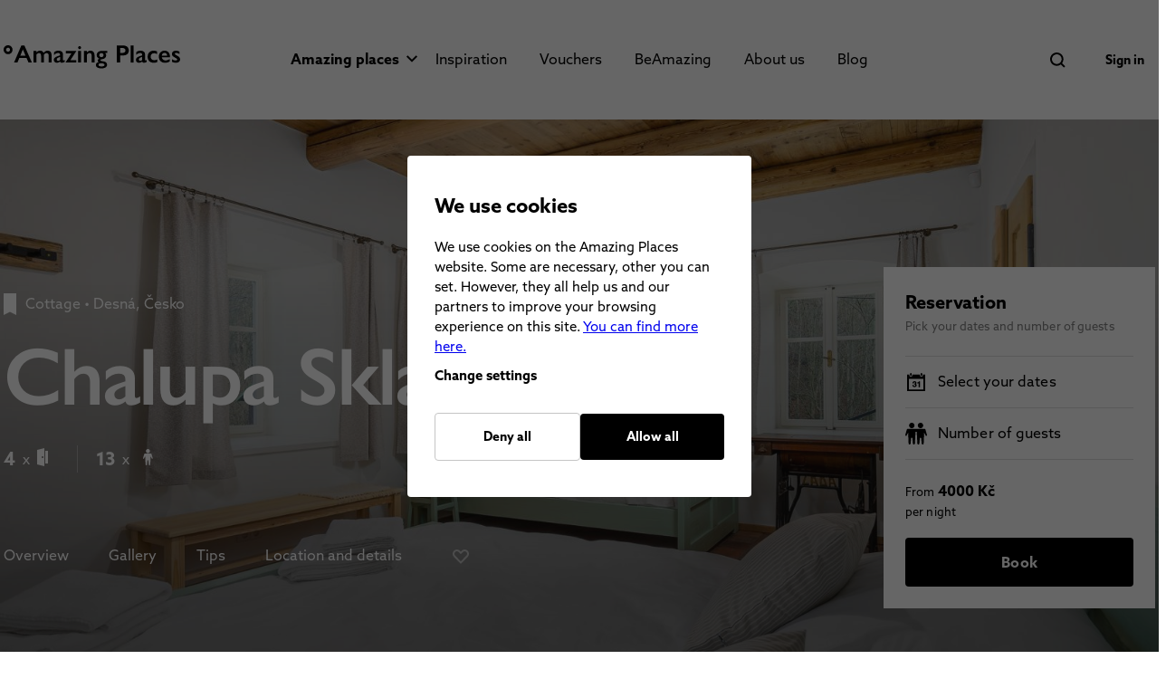

--- FILE ---
content_type: text/html; charset=utf-8
request_url: https://www.amazingplaces.cz/en/amazing-places/chalupa-sklarska-487
body_size: 180591
content:
<!doctype html>
<html data-n-head-ssr id="v_main" lang="en" data-n-head="%7B%22id%22:%7B%22ssr%22:%22v_main%22%7D,%22lang%22:%7B%22ssr%22:%22en%22%7D%7D">
  <head >
    <meta data-n-head="ssr" name="robots" content="all"><meta data-n-head="ssr" charset="utf-8"><meta data-n-head="ssr" name="viewport" content="width=device-width, initial-scale=1.0, maximum-scale=1.0, user-scalable=no"><meta data-n-head="ssr" name="twitter:card" content="summary"><meta data-n-head="ssr" property="og:type" content="website"><meta data-n-head="ssr" data-hid="i18n-og" property="og:locale" content="en"><meta data-n-head="ssr" data-hid="i18n-og-alt-cs" property="og:locale:alternate" content="cs"><meta data-n-head="ssr" data-hid="description" name="description" content="Built in 1876, this traditional cottage in the heart of the Jizerské Mountains was home to a family of glassmakers for over 100 years. In 2020, the co..."><meta data-n-head="ssr" property="og:title" content="Chalupa Sklářská - amazing place | Amazing Places"><meta data-n-head="ssr" property="og:image" content="//files.better-hotel.com/worker01/1313_chalupa-skla-cc-81r-cc-8cska-cc-81-pokoj-20-281-29_253.jpg"><meta data-n-head="ssr" property="og:site_name" content="Chalupa Sklářská - amazing place | Amazing Places"><meta data-n-head="ssr" property="og:url" content="https://www.amazingplaces.cz/en/amazing-places/chalupa-sklarska-487"><meta data-n-head="ssr" property="og:description" content="Built in 1876, this traditional cottage in the heart of the Jizerské Mountains was home to a family of glassmakers for over 100 years. In 2020, the co..."><meta data-n-head="ssr" name="twitter:site" content="https://www.amazingplaces.cz/en/amazing-places/chalupa-sklarska-487"><meta data-n-head="ssr" name="twitter:title" content="Chalupa Sklářská - amazing place | Amazing Places"><meta data-n-head="ssr" name="twitter:description" content="Built in 1876, this traditional cottage in the heart of the Jizerské Mountains was home to a family of glassmakers for over 100 years. In 2020, the co..."><title>Chalupa Sklářská - amazing place | Amazing Places</title><link data-n-head="ssr" rel="apple-touch-icon" sizes="57x57" href="/apple-touch-icon-57x57.png"><link data-n-head="ssr" rel="apple-touch-icon" sizes="60x60" href="/apple-touch-icon-60x60.png"><link data-n-head="ssr" rel="apple-touch-icon" sizes="72x72" href="/apple-touch-icon-72x72.png"><link data-n-head="ssr" rel="apple-touch-icon" sizes="76x76" href="/apple-touch-icon-76x76.png"><link data-n-head="ssr" rel="apple-touch-icon" sizes="114x114" href="/apple-touch-icon-114x114.png"><link data-n-head="ssr" rel="apple-touch-icon" sizes="120x120" href="/apple-touch-icon-120x120.png"><link data-n-head="ssr" rel="apple-touch-icon" sizes="144x144" href="/apple-touch-icon-144x144.png"><link data-n-head="ssr" rel="apple-touch-icon" sizes="152x152" href="/apple-touch-icon-152x152.png"><link data-n-head="ssr" rel="apple-touch-icon" sizes="180x180" href="/apple-touch-icon-180x180.png"><link data-n-head="ssr" rel="icon" type="image/png" sizes="192x192" href="/favicon-192x192.png"><link data-n-head="ssr" rel="icon" type="image/png" sizes="96x96" href="/favicon-96x96.png"><link data-n-head="ssr" rel="icon" type="image/png" sizes="32x32" href="/favicon-32x32.png"><link data-n-head="ssr" rel="icon" type="image/png" sizes="16x16" href="/favicon-16x16.png"><link data-n-head="ssr" rel="icon" type="image/x-icon" href="/favicon.ico"><link data-n-head="ssr" rel="mask-icon" href="/safari-pinned-tab.svg" color="#5bbad5"><link data-n-head="ssr" data-hid="i18n-alt-cs" rel="alternate" href="https://www.amazingplaces.cz/cs/kouzelna-mista/chalupa-sklarska-487" hreflang="cs"><link data-n-head="ssr" data-hid="i18n-alt-en" rel="alternate" href="https://www.amazingplaces.cz/en/amazing-places/chalupa-sklarska-487" hreflang="en"><link data-n-head="ssr" data-hid="i18n-xd" rel="alternate" href="https://www.amazingplaces.cz/cs/kouzelna-mista/chalupa-sklarska-487" hreflang="x-default"><link data-n-head="ssr" data-hid="i18n-can" rel="canonical" href="https://www.amazingplaces.cz/en/amazing-places/chalupa-sklarska-487"><style data-n-head="vuetify" type="text/css" id="vuetify-theme-stylesheet" nonce="undefined">:root {
  --v-anchor-base: #1976d2;
  --v-primary-base: #1976d2;
  --v-secondary-base: #424242;
  --v-accent-base: #82b1ff;
  --v-error-base: #ff5252;
  --v-info-base: #2196f3;
  --v-success-base: #4caf50;
  --v-warning-base: #fb8c00;
  --v-main-base: #000000;
  --v-mainFill-base: #111111;
  --v-title-base: #c4c4c4;
  --v-green-base: #2fa73b;
  --v-red-base: #ea0d0d;
  --v-white-base: #ffffff;
  --v-grey-base: #808080;
  --v-placeholder-base: #cccccc;
  --v-default-base: #5a5a5a;
  --v-attention-base: #ffca24;
  --v-tier1-base: #c47371;
  --v-tier1Accent-base: #f9eaea;
  --v-tier2-base: #48c1c4;
  --v-tier2Accent-base: #d8fbf9;
  --v-tier3-base: #86389f;
  --v-tier3Accent-base: #f4e9ff;
  --v-tier4-base: #fdc648;
  --v-tier4Accent-base: #fff6e3;
}

.v-application a { color: var(--v-anchor-base); }
.v-application .primary {
  background-color: var(--v-primary-base) !important;
  border-color: var(--v-primary-base) !important;
}
.v-application .primary--text {
  color: var(--v-primary-base) !important;
  caret-color: var(--v-primary-base) !important;
}
.v-application .secondary {
  background-color: var(--v-secondary-base) !important;
  border-color: var(--v-secondary-base) !important;
}
.v-application .secondary--text {
  color: var(--v-secondary-base) !important;
  caret-color: var(--v-secondary-base) !important;
}
.v-application .accent {
  background-color: var(--v-accent-base) !important;
  border-color: var(--v-accent-base) !important;
}
.v-application .accent--text {
  color: var(--v-accent-base) !important;
  caret-color: var(--v-accent-base) !important;
}
.v-application .error {
  background-color: var(--v-error-base) !important;
  border-color: var(--v-error-base) !important;
}
.v-application .error--text {
  color: var(--v-error-base) !important;
  caret-color: var(--v-error-base) !important;
}
.v-application .info {
  background-color: var(--v-info-base) !important;
  border-color: var(--v-info-base) !important;
}
.v-application .info--text {
  color: var(--v-info-base) !important;
  caret-color: var(--v-info-base) !important;
}
.v-application .success {
  background-color: var(--v-success-base) !important;
  border-color: var(--v-success-base) !important;
}
.v-application .success--text {
  color: var(--v-success-base) !important;
  caret-color: var(--v-success-base) !important;
}
.v-application .warning {
  background-color: var(--v-warning-base) !important;
  border-color: var(--v-warning-base) !important;
}
.v-application .warning--text {
  color: var(--v-warning-base) !important;
  caret-color: var(--v-warning-base) !important;
}
.v-application .main {
  background-color: var(--v-main-base) !important;
  border-color: var(--v-main-base) !important;
}
.v-application .main--text {
  color: var(--v-main-base) !important;
  caret-color: var(--v-main-base) !important;
}
.v-application .mainFill {
  background-color: var(--v-mainFill-base) !important;
  border-color: var(--v-mainFill-base) !important;
}
.v-application .mainFill--text {
  color: var(--v-mainFill-base) !important;
  caret-color: var(--v-mainFill-base) !important;
}
.v-application .title {
  background-color: var(--v-title-base) !important;
  border-color: var(--v-title-base) !important;
}
.v-application .title--text {
  color: var(--v-title-base) !important;
  caret-color: var(--v-title-base) !important;
}
.v-application .green {
  background-color: var(--v-green-base) !important;
  border-color: var(--v-green-base) !important;
}
.v-application .green--text {
  color: var(--v-green-base) !important;
  caret-color: var(--v-green-base) !important;
}
.v-application .red {
  background-color: var(--v-red-base) !important;
  border-color: var(--v-red-base) !important;
}
.v-application .red--text {
  color: var(--v-red-base) !important;
  caret-color: var(--v-red-base) !important;
}
.v-application .white {
  background-color: var(--v-white-base) !important;
  border-color: var(--v-white-base) !important;
}
.v-application .white--text {
  color: var(--v-white-base) !important;
  caret-color: var(--v-white-base) !important;
}
.v-application .grey {
  background-color: var(--v-grey-base) !important;
  border-color: var(--v-grey-base) !important;
}
.v-application .grey--text {
  color: var(--v-grey-base) !important;
  caret-color: var(--v-grey-base) !important;
}
.v-application .placeholder {
  background-color: var(--v-placeholder-base) !important;
  border-color: var(--v-placeholder-base) !important;
}
.v-application .placeholder--text {
  color: var(--v-placeholder-base) !important;
  caret-color: var(--v-placeholder-base) !important;
}
.v-application .default {
  background-color: var(--v-default-base) !important;
  border-color: var(--v-default-base) !important;
}
.v-application .default--text {
  color: var(--v-default-base) !important;
  caret-color: var(--v-default-base) !important;
}
.v-application .attention {
  background-color: var(--v-attention-base) !important;
  border-color: var(--v-attention-base) !important;
}
.v-application .attention--text {
  color: var(--v-attention-base) !important;
  caret-color: var(--v-attention-base) !important;
}
.v-application .tier1 {
  background-color: var(--v-tier1-base) !important;
  border-color: var(--v-tier1-base) !important;
}
.v-application .tier1--text {
  color: var(--v-tier1-base) !important;
  caret-color: var(--v-tier1-base) !important;
}
.v-application .tier1Accent {
  background-color: var(--v-tier1Accent-base) !important;
  border-color: var(--v-tier1Accent-base) !important;
}
.v-application .tier1Accent--text {
  color: var(--v-tier1Accent-base) !important;
  caret-color: var(--v-tier1Accent-base) !important;
}
.v-application .tier2 {
  background-color: var(--v-tier2-base) !important;
  border-color: var(--v-tier2-base) !important;
}
.v-application .tier2--text {
  color: var(--v-tier2-base) !important;
  caret-color: var(--v-tier2-base) !important;
}
.v-application .tier2Accent {
  background-color: var(--v-tier2Accent-base) !important;
  border-color: var(--v-tier2Accent-base) !important;
}
.v-application .tier2Accent--text {
  color: var(--v-tier2Accent-base) !important;
  caret-color: var(--v-tier2Accent-base) !important;
}
.v-application .tier3 {
  background-color: var(--v-tier3-base) !important;
  border-color: var(--v-tier3-base) !important;
}
.v-application .tier3--text {
  color: var(--v-tier3-base) !important;
  caret-color: var(--v-tier3-base) !important;
}
.v-application .tier3Accent {
  background-color: var(--v-tier3Accent-base) !important;
  border-color: var(--v-tier3Accent-base) !important;
}
.v-application .tier3Accent--text {
  color: var(--v-tier3Accent-base) !important;
  caret-color: var(--v-tier3Accent-base) !important;
}
.v-application .tier4 {
  background-color: var(--v-tier4-base) !important;
  border-color: var(--v-tier4-base) !important;
}
.v-application .tier4--text {
  color: var(--v-tier4-base) !important;
  caret-color: var(--v-tier4-base) !important;
}
.v-application .tier4Accent {
  background-color: var(--v-tier4Accent-base) !important;
  border-color: var(--v-tier4Accent-base) !important;
}
.v-application .tier4Accent--text {
  color: var(--v-tier4Accent-base) !important;
  caret-color: var(--v-tier4Accent-base) !important;
}</style><script data-n-head="ssr" src=""></script><script data-n-head="ssr" data-hid="gtm-script">if(!window._gtm_init){window._gtm_init=1;(function(w,n,d,m,e,p){w[d]=(w[d]==1||n[d]=='yes'||n[d]==1||n[m]==1||(w[e]&&w[e][p]&&w[e][p]()))?1:0})(window,navigator,'doNotTrack','msDoNotTrack','external','msTrackingProtectionEnabled');(function(w,d,s,l,x,y){w[x]={};w._gtm_inject=function(i){if(w.doNotTrack||w[x][i])return;w[x][i]=1;w[l]=w[l]||[];w[l].push({'gtm.start':new Date().getTime(),event:'gtm.js'});var f=d.getElementsByTagName(s)[0],j=d.createElement(s);j.async=true;j.src='https://www.googletagmanager.com/gtm.js?id='+i;f.parentNode.insertBefore(j,f);};w[y]('GTM-5XXRPT4')})(window,document,'script','dataLayer','_gtm_ids','_gtm_inject')}</script><link rel="preload" href="/_nuxt/7b4b9eb.js" as="script"><link rel="preload" href="/_nuxt/698cf9b.js" as="script"><link rel="preload" href="/_nuxt/eae20d7.js" as="script"><link rel="preload" href="/_nuxt/88ff667.js" as="script"><style data-vue-ssr-id="8d1bee1a:0 5e7b05e4:0 01fd179e:0 52d90b2a:0 afc7e994:0 b4c2f260:0 2fdb0648:0 8d4e3f08:0 e73cfa0e:0 cef1d124:0 f14a6b2e:0 582105dc:0 e114b920:0 b222774c:0 43ec2482:0 7589246b:0 9f02d8ae:0 cdf0a456:0 c5e9a424:0 7917c05f:0 836c3f88:0 ff1cb7b4:0 099f7054:0 421f8bae:0 3346439d:0 31b004f0:0 4479d90d:0 28ee3347:0 43ded0f8:0 014ac164:0 64724ac3:0 230fc416:0 5e8d03d6:0 56af0ae2:0 5b86ea9e:0 d35922d6:0 73a79c42:0 bcff9030:0 65979270:0 259c9681:0 4fe5ce3a:0 74b2a0b4:0 5d5d4c42:0 2c65715f:0 35f22560:0 449948b6:0 1430005e:0 57179009:0 5a01fa46:0 97efb506:0 6f6836ca:0 63be29fe:0 46c55059:0 0c3c87e5:0 1e28416c:0 2c5d0484:0 7e8dbf84:0 7daf43a6:0 1d74090e:0 63adf949:0 c7225786:0 73eb2dc0:0 65e80ed2:0 7af63644:0 627de844:0 9e95c290:0 e9a4df54:0 766612ca:0 306918f2:0 01d64a8a:0 47909606:0 760fc789:0 02bc6d29:0 08aa75b5:0 423c6b0a:0 18979bd3:0 3e158642:0 4b923f04:0">.theme--light.v-application{background:#fff;color:rgba(0,0,0,.87)}.theme--light.v-application .text--primary{color:rgba(0,0,0,.87)!important}.theme--light.v-application .text--secondary{color:rgba(0,0,0,.6)!important}.theme--light.v-application .text--disabled{color:rgba(0,0,0,.38)!important}.theme--dark.v-application{background:#121212;color:#fff}.theme--dark.v-application .text--primary{color:#fff!important}.theme--dark.v-application .text--secondary{color:hsla(0,0%,100%,.7)!important}.theme--dark.v-application .text--disabled{color:hsla(0,0%,100%,.5)!important}.v-application{display:flex;position:relative}.v-application a{cursor:pointer}.v-application--is-rtl{direction:rtl}.v-application--wrap{backface-visibility:hidden;display:flex;flex:1 1 auto;flex-direction:column;max-width:100%;min-height:100vh;position:relative}@-moz-document url-prefix(){@media print{.v-application,.v-application--wrap{display:block}}}
.v-btn:not(.v-btn--outlined).accent,.v-btn:not(.v-btn--outlined).error,.v-btn:not(.v-btn--outlined).info,.v-btn:not(.v-btn--outlined).primary,.v-btn:not(.v-btn--outlined).secondary,.v-btn:not(.v-btn--outlined).success,.v-btn:not(.v-btn--outlined).warning{color:#fff}.theme--light.v-btn{color:rgba(0,0,0,.87)}.theme--light.v-btn.v-btn--disabled,.theme--light.v-btn.v-btn--disabled .v-btn__loading,.theme--light.v-btn.v-btn--disabled .v-icon{color:rgba(0,0,0,.26)!important}.theme--light.v-btn.v-btn--disabled.v-btn--has-bg{background-color:rgba(0,0,0,.12)!important}.theme--light.v-btn.v-btn--has-bg{background-color:#f5f5f5}.theme--light.v-btn.v-btn--outlined.v-btn--text{border-color:rgba(0,0,0,.12)}.theme--light.v-btn.v-btn--icon{color:rgba(0,0,0,.54)}.theme--light.v-btn:hover:before{opacity:.08}.theme--light.v-btn:focus:before{opacity:.24}.theme--light.v-btn--active:before,.theme--light.v-btn--active:hover:before{opacity:.18}.theme--light.v-btn--active:focus:before{opacity:.16}.theme--dark.v-btn{color:#fff}.theme--dark.v-btn.v-btn--disabled,.theme--dark.v-btn.v-btn--disabled .v-btn__loading,.theme--dark.v-btn.v-btn--disabled .v-icon{color:hsla(0,0%,100%,.3)!important}.theme--dark.v-btn.v-btn--disabled.v-btn--has-bg{background-color:hsla(0,0%,100%,.12)!important}.theme--dark.v-btn.v-btn--has-bg{background-color:#272727}.theme--dark.v-btn.v-btn--outlined.v-btn--text{border-color:hsla(0,0%,100%,.12)}.theme--dark.v-btn.v-btn--icon{color:#fff}.theme--dark.v-btn:hover:before{opacity:.08}.theme--dark.v-btn:focus:before{opacity:.24}.theme--dark.v-btn--active:before,.theme--dark.v-btn--active:hover:before{opacity:.18}.theme--dark.v-btn--active:focus:before{opacity:.32}.v-btn{align-items:center;border-radius:4px;display:inline-flex;flex:0 0 auto;font-weight:700;justify-content:center;letter-spacing:.01em;outline:0;position:relative;-webkit-text-decoration:none;text-decoration:none;text-indent:.01em;text-transform:uppercase;transition-duration:.28s;transition-property:box-shadow,transform,opacity;transition-timing-function:cubic-bezier(.4,0,.2,1);-webkit-user-select:none;-moz-user-select:none;user-select:none;vertical-align:middle;white-space:nowrap}.v-btn.v-size--x-small{font-size:.625rem}.v-btn.v-size--small{font-size:.75rem}.v-btn.v-size--default,.v-btn.v-size--large,.v-btn.v-size--x-large{font-size:1rem}.v-btn:before{background-color:currentColor;border-radius:inherit;bottom:0;color:inherit;content:"";left:0;opacity:0;pointer-events:none;position:absolute;right:0;top:0;transition:opacity .2s cubic-bezier(.4,0,.6,1)}.v-btn:not(.v-btn--round).v-size--x-small{height:30px;min-width:53px;padding:0 13.3333333333px}.v-btn:not(.v-btn--round).v-size--small{height:36px;min-width:64px;padding:0 16px}.v-btn:not(.v-btn--round).v-size--default{height:42px;min-width:75px;padding:0 18.6666666667px}.v-btn:not(.v-btn--round).v-size--large{height:54px;min-width:96px;padding:0 24px}.v-btn:not(.v-btn--round).v-size--x-large{height:72px;min-width:128px;padding:0 32px}.v-btn>.v-btn__content .v-icon{color:inherit}.v-btn__content{align-items:center;color:inherit;display:flex;flex:1 0 auto;justify-content:inherit;line-height:normal;position:relative;transition:inherit;transition-property:opacity}.v-btn__content .v-icon.v-icon--left,.v-btn__content .v-icon.v-icon--right{font-size:18px;height:18px;width:18px}.v-application--is-ltr .v-btn__content .v-icon--left{margin-left:-4px;margin-right:8px}.v-application--is-ltr .v-btn__content .v-icon--right,.v-application--is-rtl .v-btn__content .v-icon--left{margin-left:8px;margin-right:-4px}.v-application--is-rtl .v-btn__content .v-icon--right{margin-left:-4px;margin-right:8px}.v-btn__loader{align-items:center;display:flex;height:100%;justify-content:center;left:0;position:absolute;top:0;width:100%}.v-btn--absolute.v-btn--right,.v-btn--fixed.v-btn--right{right:16px}.v-btn--absolute.v-btn--left,.v-btn--fixed.v-btn--left{left:16px}.v-btn--absolute.v-btn--top,.v-btn--fixed.v-btn--top{top:16px}.v-btn--absolute.v-btn--bottom,.v-btn--fixed.v-btn--bottom{bottom:16px}.v-btn--absolute{position:absolute}.v-btn--fixed{position:fixed}.v-btn--block{display:flex;flex:1 0 auto;max-width:none;min-width:100%!important}.v-btn--is-elevated{box-shadow:0 3px 1px -2px rgba(0,0,0,.2),0 2px 2px 0 rgba(0,0,0,.14),0 1px 5px 0 rgba(0,0,0,.12)}.v-btn--is-elevated:after{box-shadow:0 2px 4px -1px rgba(0,0,0,.2),0 4px 5px 0 rgba(0,0,0,.14),0 1px 10px 0 rgba(0,0,0,.12)}.v-btn--is-elevated:active{box-shadow:0 5px 5px -3px rgba(0,0,0,.2),0 8px 10px 1px rgba(0,0,0,.14),0 3px 14px 2px rgba(0,0,0,.12)}.v-btn--is-elevated.v-btn--fab{box-shadow:0 3px 5px -1px rgba(0,0,0,.2),0 6px 10px 0 rgba(0,0,0,.14),0 1px 18px 0 rgba(0,0,0,.12)}.v-btn--is-elevated.v-btn--fab:after{box-shadow:0 5px 5px -3px rgba(0,0,0,.2),0 8px 10px 1px rgba(0,0,0,.14),0 3px 14px 2px rgba(0,0,0,.12)}.v-btn--is-elevated.v-btn--fab:active{box-shadow:0 7px 8px -4px rgba(0,0,0,.2),0 12px 17px 2px rgba(0,0,0,.14),0 5px 22px 4px rgba(0,0,0,.12)}.v-btn--disabled{pointer-events:none}.v-btn--fab,.v-btn--icon{min-height:0;min-width:0;padding:0}.v-btn--fab.v-size--x-small .v-icon,.v-btn--icon.v-size--x-small .v-icon{font-size:18px;height:18px;width:18px}.v-btn--fab.v-size--default .v-icon,.v-btn--fab.v-size--small .v-icon,.v-btn--icon.v-size--default .v-icon,.v-btn--icon.v-size--small .v-icon{font-size:24px;height:24px;width:24px}.v-btn--fab.v-size--large .v-icon,.v-btn--icon.v-size--large .v-icon{font-size:28px;height:28px;width:28px}.v-btn--fab.v-size--x-large .v-icon,.v-btn--icon.v-size--x-large .v-icon{font-size:32px;height:32px;width:32px}.v-btn--icon.v-size--x-small{height:30px;width:30px}.v-btn--icon.v-size--small{height:36px;width:36px}.v-btn--icon.v-size--default{height:42px;width:42px}.v-btn--icon.v-size--large{height:54px;width:54px}.v-btn--icon.v-size--x-large{height:72px;width:72px}.v-btn--fab.v-btn--absolute,.v-btn--fab.v-btn--fixed{z-index:4}.v-btn--fab.v-size--x-small{height:32px;width:32px}.v-btn--fab.v-size--x-small.v-btn--absolute.v-btn--bottom{bottom:-16px}.v-btn--fab.v-size--x-small.v-btn--absolute.v-btn--top{top:-16px}.v-btn--fab.v-size--small{height:36px;width:36px}.v-btn--fab.v-size--small.v-btn--absolute.v-btn--bottom{bottom:-18px}.v-btn--fab.v-size--small.v-btn--absolute.v-btn--top{top:-18px}.v-btn--fab.v-size--default{height:42px;width:42px}.v-btn--fab.v-size--default.v-btn--absolute.v-btn--bottom{bottom:-21px}.v-btn--fab.v-size--default.v-btn--absolute.v-btn--top{top:-21px}.v-btn--fab.v-size--large{height:48px;width:48px}.v-btn--fab.v-size--large.v-btn--absolute.v-btn--bottom{bottom:-24px}.v-btn--fab.v-size--large.v-btn--absolute.v-btn--top{top:-24px}.v-btn--fab.v-size--x-large{height:72px;width:72px}.v-btn--fab.v-size--x-large.v-btn--absolute.v-btn--bottom{bottom:-36px}.v-btn--fab.v-size--x-large.v-btn--absolute.v-btn--top{top:-36px}.v-btn--loading{pointer-events:none;transition:none}.v-btn--loading .v-btn__content{opacity:0}.v-btn--outlined{border:thin solid}.v-btn--plain:before{display:none}.v-btn--plain:not(.v-btn--active):not(.v-btn--loading):not(:focus):not(:hover) .v-btn__content{opacity:.62}.v-btn--round{border-radius:50%}.v-btn--rounded{border-radius:28px}.v-btn--tile{border-radius:0}
.theme--light.v-sheet{background-color:#fff;border-color:#fff;color:rgba(0,0,0,.87)}.theme--light.v-sheet--outlined{border:thin solid rgba(0,0,0,.12)}.theme--dark.v-sheet{background-color:#1e1e1e;border-color:#1e1e1e;color:#fff}.theme--dark.v-sheet--outlined{border:thin solid hsla(0,0%,100%,.12)}.v-sheet{border-radius:0}.v-sheet:not(.v-sheet--outlined){box-shadow:0 0 0 0 rgba(0,0,0,.2),0 0 0 0 rgba(0,0,0,.14),0 0 0 0 rgba(0,0,0,.12)}.v-sheet.v-sheet--shaped{border-radius:24px 0}
@keyframes v-shake{59%{margin-left:0}60%,80%{margin-left:2px}70%,90%{margin-left:-2px}}.v-application .black{background-color:#000!important;border-color:#000!important}.v-application .black--text{caret-color:#000!important;color:#000!important}.v-application .white{background-color:#fff!important;border-color:#fff!important}.v-application .white--text{caret-color:#fff!important;color:#fff!important}.v-application .transparent{background-color:transparent!important;border-color:transparent!important}.v-application .transparent--text{caret-color:transparent!important;color:transparent!important}/*!
 * ress.css • v2.0.4
 * MIT License
 * github.com/filipelinhares/ress
 */html{box-sizing:border-box;overflow-y:scroll;-webkit-text-size-adjust:100%;-moz-tab-size:4;-o-tab-size:4;tab-size:4;word-break:normal}*,:after,:before{background-repeat:no-repeat;box-sizing:inherit}:after,:before{text-decoration:inherit;vertical-align:inherit}*{margin:0;padding:0}hr{height:0;overflow:visible}details,main{display:block}summary{display:list-item}small{font-size:80%}[hidden]{display:none}abbr[title]{border-bottom:none;text-decoration:underline;-webkit-text-decoration:underline dotted;text-decoration:underline dotted}a{background-color:transparent}a:active,a:hover{outline-width:0}code,kbd,pre,samp{font-family:monospace,monospace}pre{font-size:1em}b,strong{font-weight:bolder}sub,sup{font-size:75%;line-height:0;position:relative;vertical-align:baseline}sub{bottom:-.25em}sup{top:-.5em}input{border-radius:0}[disabled]{cursor:default}[type=number]::-webkit-inner-spin-button,[type=number]::-webkit-outer-spin-button{height:auto}[type=search]{-webkit-appearance:textfield;outline-offset:-2px}[type=search]::-webkit-search-cancel-button,[type=search]::-webkit-search-decoration{-webkit-appearance:none}textarea{overflow:auto;resize:vertical}button,input,optgroup,select,textarea{font:inherit}optgroup{font-weight:700}button{overflow:visible}button,select{text-transform:none}[role=button],[type=button],[type=reset],[type=submit],button{color:inherit;cursor:pointer}[type=button]::-moz-focus-inner,[type=reset]::-moz-focus-inner,[type=submit]::-moz-focus-inner,button::-moz-focus-inner{border-style:none;padding:0}[type=button]::-moz-focus-inner,[type=reset]::-moz-focus-inner,[type=submit]::-moz-focus-inner,button:-moz-focusring{outline:1px dotted ButtonText}[type=reset],[type=submit],button,html [type=button]{-webkit-appearance:button}button,input,select,textarea{background-color:transparent;border-style:none}select{-moz-appearance:none;-webkit-appearance:none}select::-ms-expand{display:none}select::-ms-value{color:currentColor}legend{border:0;color:inherit;display:table;max-width:100%;white-space:normal}::-webkit-file-upload-button{-webkit-appearance:button;color:inherit;font:inherit}img{border-style:none}progress{vertical-align:baseline}@media screen{[hidden~=screen]{display:inherit}[hidden~=screen]:not(:active):not(:focus):not(:target){position:absolute!important;clip:rect(0 0 0 0)!important}}[aria-busy=true]{cursor:progress}[aria-controls]{cursor:pointer}[aria-disabled=true]{cursor:default}.v-application .elevation-24{box-shadow:0 11px 15px -7px rgba(0,0,0,.2),0 24px 38px 3px rgba(0,0,0,.14),0 9px 46px 8px rgba(0,0,0,.12)!important}.v-application .elevation-23{box-shadow:0 11px 14px -7px rgba(0,0,0,.2),0 23px 36px 3px rgba(0,0,0,.14),0 9px 44px 8px rgba(0,0,0,.12)!important}.v-application .elevation-22{box-shadow:0 10px 14px -6px rgba(0,0,0,.2),0 22px 35px 3px rgba(0,0,0,.14),0 8px 42px 7px rgba(0,0,0,.12)!important}.v-application .elevation-21{box-shadow:0 10px 13px -6px rgba(0,0,0,.2),0 21px 33px 3px rgba(0,0,0,.14),0 8px 40px 7px rgba(0,0,0,.12)!important}.v-application .elevation-20{box-shadow:0 10px 13px -6px rgba(0,0,0,.2),0 20px 31px 3px rgba(0,0,0,.14),0 8px 38px 7px rgba(0,0,0,.12)!important}.v-application .elevation-19{box-shadow:0 9px 12px -6px rgba(0,0,0,.2),0 19px 29px 2px rgba(0,0,0,.14),0 7px 36px 6px rgba(0,0,0,.12)!important}.v-application .elevation-18{box-shadow:0 9px 11px -5px rgba(0,0,0,.2),0 18px 28px 2px rgba(0,0,0,.14),0 7px 34px 6px rgba(0,0,0,.12)!important}.v-application .elevation-17{box-shadow:0 8px 11px -5px rgba(0,0,0,.2),0 17px 26px 2px rgba(0,0,0,.14),0 6px 32px 5px rgba(0,0,0,.12)!important}.v-application .elevation-16{box-shadow:0 8px 10px -5px rgba(0,0,0,.2),0 16px 24px 2px rgba(0,0,0,.14),0 6px 30px 5px rgba(0,0,0,.12)!important}.v-application .elevation-15{box-shadow:0 8px 9px -5px rgba(0,0,0,.2),0 15px 22px 2px rgba(0,0,0,.14),0 6px 28px 5px rgba(0,0,0,.12)!important}.v-application .elevation-14{box-shadow:0 7px 9px -4px rgba(0,0,0,.2),0 14px 21px 2px rgba(0,0,0,.14),0 5px 26px 4px rgba(0,0,0,.12)!important}.v-application .elevation-13{box-shadow:0 7px 8px -4px rgba(0,0,0,.2),0 13px 19px 2px rgba(0,0,0,.14),0 5px 24px 4px rgba(0,0,0,.12)!important}.v-application .elevation-12{box-shadow:0 7px 8px -4px rgba(0,0,0,.2),0 12px 17px 2px rgba(0,0,0,.14),0 5px 22px 4px rgba(0,0,0,.12)!important}.v-application .elevation-11{box-shadow:0 6px 7px -4px rgba(0,0,0,.2),0 11px 15px 1px rgba(0,0,0,.14),0 4px 20px 3px rgba(0,0,0,.12)!important}.v-application .elevation-10{box-shadow:0 6px 6px -3px rgba(0,0,0,.2),0 10px 14px 1px rgba(0,0,0,.14),0 4px 18px 3px rgba(0,0,0,.12)!important}.v-application .elevation-9{box-shadow:0 5px 6px -3px rgba(0,0,0,.2),0 9px 12px 1px rgba(0,0,0,.14),0 3px 16px 2px rgba(0,0,0,.12)!important}.v-application .elevation-8{box-shadow:0 5px 5px -3px rgba(0,0,0,.2),0 8px 10px 1px rgba(0,0,0,.14),0 3px 14px 2px rgba(0,0,0,.12)!important}.v-application .elevation-7{box-shadow:0 4px 5px -2px rgba(0,0,0,.2),0 7px 10px 1px rgba(0,0,0,.14),0 2px 16px 1px rgba(0,0,0,.12)!important}.v-application .elevation-6{box-shadow:0 3px 5px -1px rgba(0,0,0,.2),0 6px 10px 0 rgba(0,0,0,.14),0 1px 18px 0 rgba(0,0,0,.12)!important}.v-application .elevation-5{box-shadow:0 3px 5px -1px rgba(0,0,0,.2),0 5px 8px 0 rgba(0,0,0,.14),0 1px 14px 0 rgba(0,0,0,.12)!important}.v-application .elevation-4{box-shadow:0 2px 4px -1px rgba(0,0,0,.2),0 4px 5px 0 rgba(0,0,0,.14),0 1px 10px 0 rgba(0,0,0,.12)!important}.v-application .elevation-3{box-shadow:0 3px 3px -2px rgba(0,0,0,.2),0 3px 4px 0 rgba(0,0,0,.14),0 1px 8px 0 rgba(0,0,0,.12)!important}.v-application .elevation-2{box-shadow:0 3px 1px -2px rgba(0,0,0,.2),0 2px 2px 0 rgba(0,0,0,.14),0 1px 5px 0 rgba(0,0,0,.12)!important}.v-application .elevation-1{box-shadow:0 2px 1px -1px rgba(0,0,0,.2),0 1px 1px 0 rgba(0,0,0,.14),0 1px 3px 0 rgba(0,0,0,.12)!important}.v-application .elevation-0{box-shadow:0 0 0 0 rgba(0,0,0,.2),0 0 0 0 rgba(0,0,0,.14),0 0 0 0 rgba(0,0,0,.12)!important}.carousel-transition-enter{transform:translate(100%)}.carousel-transition-leave,.carousel-transition-leave-to{position:absolute;top:0;transform:translate(-100%)}.carousel-reverse-transition-enter{transform:translate(-100%)}.carousel-reverse-transition-leave,.carousel-reverse-transition-leave-to{position:absolute;top:0;transform:translate(100%)}.dialog-transition-enter-active,.dialog-transition-leave-active{pointer-events:none!important}.dialog-transition-enter,.dialog-transition-leave-to{opacity:0;transform:scale(.5)}.dialog-transition-enter-to,.dialog-transition-leave{opacity:1}.dialog-bottom-transition-enter,.dialog-bottom-transition-leave-to{transform:translateY(100%)}.dialog-top-transition-enter,.dialog-top-transition-leave-to{transform:translateY(-100%)}.picker-reverse-transition-enter-active,.picker-reverse-transition-leave-active,.picker-transition-enter-active,.picker-transition-leave-active{transition:.3s cubic-bezier(0,0,.2,1)}.picker-reverse-transition-enter,.picker-reverse-transition-leave-to,.picker-transition-enter,.picker-transition-leave-to{opacity:0}.picker-reverse-transition-leave,.picker-reverse-transition-leave-active,.picker-reverse-transition-leave-to,.picker-transition-leave,.picker-transition-leave-active,.picker-transition-leave-to{position:absolute!important}.picker-transition-enter{transform:translateY(100%)}.picker-reverse-transition-enter,.picker-transition-leave-to{transform:translateY(-100%)}.picker-reverse-transition-leave-to{transform:translateY(100%)}.picker-title-transition-enter-to,.picker-title-transition-leave{transform:translate(0)}.picker-title-transition-enter{transform:translate(-100%)}.picker-title-transition-leave-to{opacity:0;transform:translate(100%)}.picker-title-transition-leave,.picker-title-transition-leave-active,.picker-title-transition-leave-to{position:absolute!important}.tab-transition-enter{transform:translate(100%)}.tab-transition-leave,.tab-transition-leave-active{position:absolute;top:0}.tab-transition-leave-to{position:absolute}.tab-reverse-transition-enter,.tab-transition-leave-to{transform:translate(-100%)}.tab-reverse-transition-leave,.tab-reverse-transition-leave-to{position:absolute;top:0;transform:translate(100%)}.expand-transition-enter-active,.expand-transition-leave-active{transition:.3s cubic-bezier(.25,.8,.5,1)!important}.expand-transition-move{transition:transform .6s}.expand-x-transition-enter-active,.expand-x-transition-leave-active{transition:.3s cubic-bezier(.25,.8,.5,1)!important}.expand-x-transition-move{transition:transform .6s}.scale-transition-enter-active,.scale-transition-leave-active{transition:.3s cubic-bezier(.25,.8,.5,1)!important}.scale-transition-move{transition:transform .6s}.scale-transition-enter,.scale-transition-leave,.scale-transition-leave-to{opacity:0;transform:scale(0)}.scale-rotate-transition-enter-active,.scale-rotate-transition-leave-active{transition:.3s cubic-bezier(.25,.8,.5,1)!important}.scale-rotate-transition-move{transition:transform .6s}.scale-rotate-transition-enter,.scale-rotate-transition-leave,.scale-rotate-transition-leave-to{opacity:0;transform:scale(0) rotate(-45deg)}.scale-rotate-reverse-transition-enter-active,.scale-rotate-reverse-transition-leave-active{transition:.3s cubic-bezier(.25,.8,.5,1)!important}.scale-rotate-reverse-transition-move{transition:transform .6s}.scale-rotate-reverse-transition-enter,.scale-rotate-reverse-transition-leave,.scale-rotate-reverse-transition-leave-to{opacity:0;transform:scale(0) rotate(45deg)}.message-transition-enter-active,.message-transition-leave-active{transition:.3s cubic-bezier(.25,.8,.5,1)!important}.message-transition-move{transition:transform .6s}.message-transition-enter,.message-transition-leave-to{opacity:0;transform:translateY(-15px)}.message-transition-leave,.message-transition-leave-active{position:absolute}.slide-y-transition-enter-active,.slide-y-transition-leave-active{transition:.3s cubic-bezier(.25,.8,.5,1)!important}.slide-y-transition-move{transition:transform .6s}.slide-y-transition-enter,.slide-y-transition-leave-to{opacity:0;transform:translateY(-15px)}.slide-y-reverse-transition-enter-active,.slide-y-reverse-transition-leave-active{transition:.3s cubic-bezier(.25,.8,.5,1)!important}.slide-y-reverse-transition-move{transition:transform .6s}.slide-y-reverse-transition-enter,.slide-y-reverse-transition-leave-to{opacity:0;transform:translateY(15px)}.scroll-y-transition-enter-active,.scroll-y-transition-leave-active{transition:.3s cubic-bezier(.25,.8,.5,1)!important}.scroll-y-transition-move{transition:transform .6s}.scroll-y-transition-enter,.scroll-y-transition-leave-to{opacity:0}.scroll-y-transition-enter{transform:translateY(-15px)}.scroll-y-transition-leave-to{transform:translateY(15px)}.scroll-y-reverse-transition-enter-active,.scroll-y-reverse-transition-leave-active{transition:.3s cubic-bezier(.25,.8,.5,1)!important}.scroll-y-reverse-transition-move{transition:transform .6s}.scroll-y-reverse-transition-enter,.scroll-y-reverse-transition-leave-to{opacity:0}.scroll-y-reverse-transition-enter{transform:translateY(15px)}.scroll-y-reverse-transition-leave-to{transform:translateY(-15px)}.scroll-x-transition-enter-active,.scroll-x-transition-leave-active{transition:.3s cubic-bezier(.25,.8,.5,1)!important}.scroll-x-transition-move{transition:transform .6s}.scroll-x-transition-enter,.scroll-x-transition-leave-to{opacity:0}.scroll-x-transition-enter{transform:translateX(-15px)}.scroll-x-transition-leave-to{transform:translateX(15px)}.scroll-x-reverse-transition-enter-active,.scroll-x-reverse-transition-leave-active{transition:.3s cubic-bezier(.25,.8,.5,1)!important}.scroll-x-reverse-transition-move{transition:transform .6s}.scroll-x-reverse-transition-enter,.scroll-x-reverse-transition-leave-to{opacity:0}.scroll-x-reverse-transition-enter{transform:translateX(15px)}.scroll-x-reverse-transition-leave-to{transform:translateX(-15px)}.slide-x-transition-enter-active,.slide-x-transition-leave-active{transition:.3s cubic-bezier(.25,.8,.5,1)!important}.slide-x-transition-move{transition:transform .6s}.slide-x-transition-enter,.slide-x-transition-leave-to{opacity:0;transform:translateX(-15px)}.slide-x-reverse-transition-enter-active,.slide-x-reverse-transition-leave-active{transition:.3s cubic-bezier(.25,.8,.5,1)!important}.slide-x-reverse-transition-move{transition:transform .6s}.slide-x-reverse-transition-enter,.slide-x-reverse-transition-leave-to{opacity:0;transform:translateX(15px)}.fade-transition-enter-active,.fade-transition-leave-active{transition:.3s cubic-bezier(.25,.8,.5,1)!important}.fade-transition-move{transition:transform .6s}.fade-transition-enter,.fade-transition-leave-to{opacity:0!important}.fab-transition-enter-active,.fab-transition-leave-active{transition:.3s cubic-bezier(.25,.8,.5,1)!important}.fab-transition-move{transition:transform .6s}.fab-transition-enter,.fab-transition-leave-to{transform:scale(0) rotate(-45deg)}.v-application .blockquote{font-size:18px;font-weight:300;padding:16px 0 16px 24px}.v-application code,.v-application kbd{border-radius:3px;font-size:85%;font-weight:400}.v-application code{padding:.2em .4em}.v-application kbd{box-shadow:0 3px 1px -2px rgba(0,0,0,.2),0 2px 2px 0 rgba(0,0,0,.14),0 1px 5px 0 rgba(0,0,0,.12);padding:.2em .4rem}.theme--light.v-application code{background-color:rgba(0,0,0,.05);color:currentColor}.theme--light.v-application kbd{background:#212529;color:#fff}.theme--dark.v-application code{background-color:hsla(0,0%,100%,.1);color:currentColor}.theme--dark.v-application kbd{background:#212529;color:#fff}html{font-size:16px;overflow-x:hidden;text-rendering:optimizeLegibility;-webkit-font-smoothing:antialiased;-moz-osx-font-smoothing:grayscale;-webkit-tap-highlight-color:rgba(0,0,0,0)}html.overflow-y-hidden{overflow-y:hidden!important}.v-application{font-family:"AzoSans",sans-serif;line-height:1.5}.v-application ::-ms-clear,.v-application ::-ms-reveal{display:none}@supports(-webkit-touch-callout:none){body{cursor:pointer}}.v-application .theme--light.heading{color:rgba(0,0,0,.87)}.v-application .theme--dark.heading{color:#fff}.v-application ol,.v-application ul{padding-left:24px}.v-application .display-4{font-size:6rem!important;letter-spacing:-.015625em!important;line-height:6rem}.v-application .display-3,.v-application .display-4{font-family:"AzoSans",sans-serif!important;font-weight:300}.v-application .display-3{font-size:3.75rem!important;letter-spacing:-.0083333333em!important;line-height:3.75rem}.v-application .display-2{font-size:3rem!important;letter-spacing:normal!important;line-height:3.125rem}.v-application .display-1,.v-application .display-2{font-family:"AzoSans",sans-serif!important;font-weight:400}.v-application .display-1{font-size:2.125rem!important;letter-spacing:.0073529412em!important;line-height:2.5rem}.v-application .headline{font-size:1.5rem!important;font-weight:400;letter-spacing:normal!important}.v-application .headline,.v-application .title{font-family:"AzoSans",sans-serif!important;line-height:2rem}.v-application .title{font-size:1.25rem!important;font-weight:500;letter-spacing:.0125em!important}.v-application .subtitle-2{font-family:"AzoSans",sans-serif!important;font-size:.875rem!important;font-weight:500;letter-spacing:.0071428571em!important;line-height:1.375rem}.v-application .subtitle-1{font-size:1rem!important;letter-spacing:.009375em!important;line-height:1.75rem}.v-application .body-2,.v-application .subtitle-1{font-family:"AzoSans",sans-serif!important;font-weight:400}.v-application .body-2{font-size:.875rem!important;letter-spacing:.0178571429em!important;line-height:1.25rem}.v-application .body-1{font-size:1rem!important;letter-spacing:.03125em!important;line-height:1.5rem}.v-application .body-1,.v-application .caption{font-family:"AzoSans",sans-serif!important;font-weight:400}.v-application .caption{font-size:.75rem!important;letter-spacing:.0333333333em!important;line-height:1.25rem}.v-application .overline{font-family:"AzoSans",sans-serif!important;font-size:.75rem!important;font-weight:500;letter-spacing:.1666666667em!important;line-height:2rem;text-transform:uppercase}.v-application p{margin-bottom:16px}@media only print{.v-application .hidden-print-only{display:none!important}}@media only screen{.v-application .hidden-screen-only{display:none!important}}@media only screen and (max-width:599.98px){.v-application .hidden-xs-only{display:none!important}}@media only screen and (min-width:600px)and (max-width:959.98px){.v-application .hidden-sm-only{display:none!important}}@media only screen and (max-width:959.98px){.v-application .hidden-sm-and-down{display:none!important}}@media only screen and (min-width:600px){.v-application .hidden-sm-and-up{display:none!important}}@media only screen and (min-width:960px)and (max-width:1263.98px){.v-application .hidden-md-only{display:none!important}}@media only screen and (max-width:1263.98px){.v-application .hidden-md-and-down{display:none!important}}@media only screen and (min-width:960px){.v-application .hidden-md-and-up{display:none!important}}@media only screen and (min-width:1264px)and (max-width:1903.98px){.v-application .hidden-lg-only{display:none!important}}@media only screen and (max-width:1903.98px){.v-application .hidden-lg-and-down{display:none!important}}@media only screen and (min-width:1264px){.v-application .hidden-lg-and-up{display:none!important}}@media only screen and (min-width:1904px){.v-application .hidden-xl-only{display:none!important}}.d-sr-only,.d-sr-only-focusable:not(:focus){border:0!important;clip:rect(0,0,0,0)!important;height:1px!important;margin:-1px!important;overflow:hidden!important;padding:0!important;position:absolute!important;white-space:nowrap!important;width:1px!important}.v-application .font-weight-thin{font-weight:100!important}.v-application .font-weight-light{font-weight:300!important}.v-application .font-weight-regular{font-weight:400!important}.v-application .font-weight-medium{font-weight:500!important}.v-application .font-weight-bold{font-weight:700!important}.v-application .font-weight-black{font-weight:900!important}.v-application .font-italic{font-style:italic!important}.v-application .transition-fast-out-slow-in{transition:.3s cubic-bezier(.4,0,.2,1)!important}.v-application .transition-linear-out-slow-in{transition:.3s cubic-bezier(0,0,.2,1)!important}.v-application .transition-fast-out-linear-in{transition:.3s cubic-bezier(.4,0,1,1)!important}.v-application .transition-ease-in-out{transition:.3s cubic-bezier(.4,0,.6,1)!important}.v-application .transition-fast-in-fast-out{transition:.3s cubic-bezier(.25,.8,.25,1)!important}.v-application .transition-swing{transition:.3s cubic-bezier(.25,.8,.5,1)!important}.v-application .overflow-auto{overflow:auto!important}.v-application .overflow-hidden{overflow:hidden!important}.v-application .overflow-visible{overflow:visible!important}.v-application .overflow-x-auto{overflow-x:auto!important}.v-application .overflow-x-hidden{overflow-x:hidden!important}.v-application .overflow-y-auto{overflow-y:auto!important}.v-application .overflow-y-hidden{overflow-y:hidden!important}.v-application .d-none{display:none!important}.v-application .d-inline{display:inline!important}.v-application .d-inline-block{display:inline-block!important}.v-application .d-block{display:block!important}.v-application .d-table{display:table!important}.v-application .d-table-row{display:table-row!important}.v-application .d-table-cell{display:table-cell!important}.v-application .d-flex{display:flex!important}.v-application .d-inline-flex{display:inline-flex!important}.v-application .float-none{float:none!important}.v-application .float-left{float:left!important}.v-application .float-right{float:right!important}.v-application--is-rtl .float-end{float:left!important}.v-application--is-ltr .float-end,.v-application--is-rtl .float-start{float:right!important}.v-application--is-ltr .float-start{float:left!important}.v-application .flex-fill{flex:1 1 auto!important}.v-application .flex-row{flex-direction:row!important}.v-application .flex-column{flex-direction:column!important}.v-application .flex-row-reverse{flex-direction:row-reverse!important}.v-application .flex-column-reverse{flex-direction:column-reverse!important}.v-application .flex-grow-0{flex-grow:0!important}.v-application .flex-grow-1{flex-grow:1!important}.v-application .flex-shrink-0{flex-shrink:0!important}.v-application .flex-shrink-1{flex-shrink:1!important}.v-application .flex-wrap{flex-wrap:wrap!important}.v-application .flex-nowrap{flex-wrap:nowrap!important}.v-application .flex-wrap-reverse{flex-wrap:wrap-reverse!important}.v-application .justify-start{justify-content:flex-start!important}.v-application .justify-end{justify-content:flex-end!important}.v-application .justify-center{justify-content:center!important}.v-application .justify-space-between{justify-content:space-between!important}.v-application .justify-space-around{justify-content:space-around!important}.v-application .align-start{align-items:flex-start!important}.v-application .align-end{align-items:flex-end!important}.v-application .align-center{align-items:center!important}.v-application .align-baseline{align-items:baseline!important}.v-application .align-stretch{align-items:stretch!important}.v-application .align-content-start{align-content:flex-start!important}.v-application .align-content-end{align-content:flex-end!important}.v-application .align-content-center{align-content:center!important}.v-application .align-content-space-between{align-content:space-between!important}.v-application .align-content-space-around{align-content:space-around!important}.v-application .align-content-stretch{align-content:stretch!important}.v-application .align-self-auto{align-self:auto!important}.v-application .align-self-start{align-self:flex-start!important}.v-application .align-self-end{align-self:flex-end!important}.v-application .align-self-center{align-self:center!important}.v-application .align-self-baseline{align-self:baseline!important}.v-application .align-self-stretch{align-self:stretch!important}.v-application .order-first{order:-1!important}.v-application .order-0{order:0!important}.v-application .order-1{order:1!important}.v-application .order-2{order:2!important}.v-application .order-3{order:3!important}.v-application .order-4{order:4!important}.v-application .order-5{order:5!important}.v-application .order-6{order:6!important}.v-application .order-7{order:7!important}.v-application .order-8{order:8!important}.v-application .order-9{order:9!important}.v-application .order-10{order:10!important}.v-application .order-11{order:11!important}.v-application .order-12{order:12!important}.v-application .order-last{order:13!important}.v-application .ma-0{margin:0!important}.v-application .ma-1{margin:4px!important}.v-application .ma-2{margin:8px!important}.v-application .ma-3{margin:12px!important}.v-application .ma-4{margin:16px!important}.v-application .ma-5{margin:20px!important}.v-application .ma-6{margin:24px!important}.v-application .ma-7{margin:28px!important}.v-application .ma-8{margin:32px!important}.v-application .ma-9{margin:36px!important}.v-application .ma-10{margin:40px!important}.v-application .ma-11{margin:44px!important}.v-application .ma-12{margin:48px!important}.v-application .ma-13{margin:52px!important}.v-application .ma-14{margin:56px!important}.v-application .ma-15{margin:60px!important}.v-application .ma-16{margin:64px!important}.v-application .ma-auto{margin:auto!important}.v-application .mx-0{margin-left:0!important;margin-right:0!important}.v-application .mx-1{margin-left:4px!important;margin-right:4px!important}.v-application .mx-2{margin-left:8px!important;margin-right:8px!important}.v-application .mx-3{margin-left:12px!important;margin-right:12px!important}.v-application .mx-4{margin-left:16px!important;margin-right:16px!important}.v-application .mx-5{margin-left:20px!important;margin-right:20px!important}.v-application .mx-6{margin-left:24px!important;margin-right:24px!important}.v-application .mx-7{margin-left:28px!important;margin-right:28px!important}.v-application .mx-8{margin-left:32px!important;margin-right:32px!important}.v-application .mx-9{margin-left:36px!important;margin-right:36px!important}.v-application .mx-10{margin-left:40px!important;margin-right:40px!important}.v-application .mx-11{margin-left:44px!important;margin-right:44px!important}.v-application .mx-12{margin-left:48px!important;margin-right:48px!important}.v-application .mx-13{margin-left:52px!important;margin-right:52px!important}.v-application .mx-14{margin-left:56px!important;margin-right:56px!important}.v-application .mx-15{margin-left:60px!important;margin-right:60px!important}.v-application .mx-16{margin-left:64px!important;margin-right:64px!important}.v-application .mx-auto{margin-left:auto!important;margin-right:auto!important}.v-application .my-0{margin-bottom:0!important;margin-top:0!important}.v-application .my-1{margin-bottom:4px!important;margin-top:4px!important}.v-application .my-2{margin-bottom:8px!important;margin-top:8px!important}.v-application .my-3{margin-bottom:12px!important;margin-top:12px!important}.v-application .my-4{margin-bottom:16px!important;margin-top:16px!important}.v-application .my-5{margin-bottom:20px!important;margin-top:20px!important}.v-application .my-6{margin-bottom:24px!important;margin-top:24px!important}.v-application .my-7{margin-bottom:28px!important;margin-top:28px!important}.v-application .my-8{margin-bottom:32px!important;margin-top:32px!important}.v-application .my-9{margin-bottom:36px!important;margin-top:36px!important}.v-application .my-10{margin-bottom:40px!important;margin-top:40px!important}.v-application .my-11{margin-bottom:44px!important;margin-top:44px!important}.v-application .my-12{margin-bottom:48px!important;margin-top:48px!important}.v-application .my-13{margin-bottom:52px!important;margin-top:52px!important}.v-application .my-14{margin-bottom:56px!important;margin-top:56px!important}.v-application .my-15{margin-bottom:60px!important;margin-top:60px!important}.v-application .my-16{margin-bottom:64px!important;margin-top:64px!important}.v-application .my-auto{margin-bottom:auto!important;margin-top:auto!important}.v-application .mt-0{margin-top:0!important}.v-application .mt-1{margin-top:4px!important}.v-application .mt-2{margin-top:8px!important}.v-application .mt-3{margin-top:12px!important}.v-application .mt-4{margin-top:16px!important}.v-application .mt-5{margin-top:20px!important}.v-application .mt-6{margin-top:24px!important}.v-application .mt-7{margin-top:28px!important}.v-application .mt-8{margin-top:32px!important}.v-application .mt-9{margin-top:36px!important}.v-application .mt-10{margin-top:40px!important}.v-application .mt-11{margin-top:44px!important}.v-application .mt-12{margin-top:48px!important}.v-application .mt-13{margin-top:52px!important}.v-application .mt-14{margin-top:56px!important}.v-application .mt-15{margin-top:60px!important}.v-application .mt-16{margin-top:64px!important}.v-application .mt-auto{margin-top:auto!important}.v-application .mr-0{margin-right:0!important}.v-application .mr-1{margin-right:4px!important}.v-application .mr-2{margin-right:8px!important}.v-application .mr-3{margin-right:12px!important}.v-application .mr-4{margin-right:16px!important}.v-application .mr-5{margin-right:20px!important}.v-application .mr-6{margin-right:24px!important}.v-application .mr-7{margin-right:28px!important}.v-application .mr-8{margin-right:32px!important}.v-application .mr-9{margin-right:36px!important}.v-application .mr-10{margin-right:40px!important}.v-application .mr-11{margin-right:44px!important}.v-application .mr-12{margin-right:48px!important}.v-application .mr-13{margin-right:52px!important}.v-application .mr-14{margin-right:56px!important}.v-application .mr-15{margin-right:60px!important}.v-application .mr-16{margin-right:64px!important}.v-application .mr-auto{margin-right:auto!important}.v-application .mb-0{margin-bottom:0!important}.v-application .mb-1{margin-bottom:4px!important}.v-application .mb-2{margin-bottom:8px!important}.v-application .mb-3{margin-bottom:12px!important}.v-application .mb-4{margin-bottom:16px!important}.v-application .mb-5{margin-bottom:20px!important}.v-application .mb-6{margin-bottom:24px!important}.v-application .mb-7{margin-bottom:28px!important}.v-application .mb-8{margin-bottom:32px!important}.v-application .mb-9{margin-bottom:36px!important}.v-application .mb-10{margin-bottom:40px!important}.v-application .mb-11{margin-bottom:44px!important}.v-application .mb-12{margin-bottom:48px!important}.v-application .mb-13{margin-bottom:52px!important}.v-application .mb-14{margin-bottom:56px!important}.v-application .mb-15{margin-bottom:60px!important}.v-application .mb-16{margin-bottom:64px!important}.v-application .mb-auto{margin-bottom:auto!important}.v-application .ml-0{margin-left:0!important}.v-application .ml-1{margin-left:4px!important}.v-application .ml-2{margin-left:8px!important}.v-application .ml-3{margin-left:12px!important}.v-application .ml-4{margin-left:16px!important}.v-application .ml-5{margin-left:20px!important}.v-application .ml-6{margin-left:24px!important}.v-application .ml-7{margin-left:28px!important}.v-application .ml-8{margin-left:32px!important}.v-application .ml-9{margin-left:36px!important}.v-application .ml-10{margin-left:40px!important}.v-application .ml-11{margin-left:44px!important}.v-application .ml-12{margin-left:48px!important}.v-application .ml-13{margin-left:52px!important}.v-application .ml-14{margin-left:56px!important}.v-application .ml-15{margin-left:60px!important}.v-application .ml-16{margin-left:64px!important}.v-application .ml-auto{margin-left:auto!important}.v-application--is-ltr .ms-0{margin-left:0!important}.v-application--is-rtl .ms-0{margin-right:0!important}.v-application--is-ltr .ms-1{margin-left:4px!important}.v-application--is-rtl .ms-1{margin-right:4px!important}.v-application--is-ltr .ms-2{margin-left:8px!important}.v-application--is-rtl .ms-2{margin-right:8px!important}.v-application--is-ltr .ms-3{margin-left:12px!important}.v-application--is-rtl .ms-3{margin-right:12px!important}.v-application--is-ltr .ms-4{margin-left:16px!important}.v-application--is-rtl .ms-4{margin-right:16px!important}.v-application--is-ltr .ms-5{margin-left:20px!important}.v-application--is-rtl .ms-5{margin-right:20px!important}.v-application--is-ltr .ms-6{margin-left:24px!important}.v-application--is-rtl .ms-6{margin-right:24px!important}.v-application--is-ltr .ms-7{margin-left:28px!important}.v-application--is-rtl .ms-7{margin-right:28px!important}.v-application--is-ltr .ms-8{margin-left:32px!important}.v-application--is-rtl .ms-8{margin-right:32px!important}.v-application--is-ltr .ms-9{margin-left:36px!important}.v-application--is-rtl .ms-9{margin-right:36px!important}.v-application--is-ltr .ms-10{margin-left:40px!important}.v-application--is-rtl .ms-10{margin-right:40px!important}.v-application--is-ltr .ms-11{margin-left:44px!important}.v-application--is-rtl .ms-11{margin-right:44px!important}.v-application--is-ltr .ms-12{margin-left:48px!important}.v-application--is-rtl .ms-12{margin-right:48px!important}.v-application--is-ltr .ms-13{margin-left:52px!important}.v-application--is-rtl .ms-13{margin-right:52px!important}.v-application--is-ltr .ms-14{margin-left:56px!important}.v-application--is-rtl .ms-14{margin-right:56px!important}.v-application--is-ltr .ms-15{margin-left:60px!important}.v-application--is-rtl .ms-15{margin-right:60px!important}.v-application--is-ltr .ms-16{margin-left:64px!important}.v-application--is-rtl .ms-16{margin-right:64px!important}.v-application--is-ltr .ms-auto{margin-left:auto!important}.v-application--is-rtl .ms-auto{margin-right:auto!important}.v-application--is-ltr .me-0{margin-right:0!important}.v-application--is-rtl .me-0{margin-left:0!important}.v-application--is-ltr .me-1{margin-right:4px!important}.v-application--is-rtl .me-1{margin-left:4px!important}.v-application--is-ltr .me-2{margin-right:8px!important}.v-application--is-rtl .me-2{margin-left:8px!important}.v-application--is-ltr .me-3{margin-right:12px!important}.v-application--is-rtl .me-3{margin-left:12px!important}.v-application--is-ltr .me-4{margin-right:16px!important}.v-application--is-rtl .me-4{margin-left:16px!important}.v-application--is-ltr .me-5{margin-right:20px!important}.v-application--is-rtl .me-5{margin-left:20px!important}.v-application--is-ltr .me-6{margin-right:24px!important}.v-application--is-rtl .me-6{margin-left:24px!important}.v-application--is-ltr .me-7{margin-right:28px!important}.v-application--is-rtl .me-7{margin-left:28px!important}.v-application--is-ltr .me-8{margin-right:32px!important}.v-application--is-rtl .me-8{margin-left:32px!important}.v-application--is-ltr .me-9{margin-right:36px!important}.v-application--is-rtl .me-9{margin-left:36px!important}.v-application--is-ltr .me-10{margin-right:40px!important}.v-application--is-rtl .me-10{margin-left:40px!important}.v-application--is-ltr .me-11{margin-right:44px!important}.v-application--is-rtl .me-11{margin-left:44px!important}.v-application--is-ltr .me-12{margin-right:48px!important}.v-application--is-rtl .me-12{margin-left:48px!important}.v-application--is-ltr .me-13{margin-right:52px!important}.v-application--is-rtl .me-13{margin-left:52px!important}.v-application--is-ltr .me-14{margin-right:56px!important}.v-application--is-rtl .me-14{margin-left:56px!important}.v-application--is-ltr .me-15{margin-right:60px!important}.v-application--is-rtl .me-15{margin-left:60px!important}.v-application--is-ltr .me-16{margin-right:64px!important}.v-application--is-rtl .me-16{margin-left:64px!important}.v-application--is-ltr .me-auto{margin-right:auto!important}.v-application--is-rtl .me-auto{margin-left:auto!important}.v-application .ma-n1{margin:-4px!important}.v-application .ma-n2{margin:-8px!important}.v-application .ma-n3{margin:-12px!important}.v-application .ma-n4{margin:-16px!important}.v-application .ma-n5{margin:-20px!important}.v-application .ma-n6{margin:-24px!important}.v-application .ma-n7{margin:-28px!important}.v-application .ma-n8{margin:-32px!important}.v-application .ma-n9{margin:-36px!important}.v-application .ma-n10{margin:-40px!important}.v-application .ma-n11{margin:-44px!important}.v-application .ma-n12{margin:-48px!important}.v-application .ma-n13{margin:-52px!important}.v-application .ma-n14{margin:-56px!important}.v-application .ma-n15{margin:-60px!important}.v-application .ma-n16{margin:-64px!important}.v-application .mx-n1{margin-left:-4px!important;margin-right:-4px!important}.v-application .mx-n2{margin-left:-8px!important;margin-right:-8px!important}.v-application .mx-n3{margin-left:-12px!important;margin-right:-12px!important}.v-application .mx-n4{margin-left:-16px!important;margin-right:-16px!important}.v-application .mx-n5{margin-left:-20px!important;margin-right:-20px!important}.v-application .mx-n6{margin-left:-24px!important;margin-right:-24px!important}.v-application .mx-n7{margin-left:-28px!important;margin-right:-28px!important}.v-application .mx-n8{margin-left:-32px!important;margin-right:-32px!important}.v-application .mx-n9{margin-left:-36px!important;margin-right:-36px!important}.v-application .mx-n10{margin-left:-40px!important;margin-right:-40px!important}.v-application .mx-n11{margin-left:-44px!important;margin-right:-44px!important}.v-application .mx-n12{margin-left:-48px!important;margin-right:-48px!important}.v-application .mx-n13{margin-left:-52px!important;margin-right:-52px!important}.v-application .mx-n14{margin-left:-56px!important;margin-right:-56px!important}.v-application .mx-n15{margin-left:-60px!important;margin-right:-60px!important}.v-application .mx-n16{margin-left:-64px!important;margin-right:-64px!important}.v-application .my-n1{margin-bottom:-4px!important;margin-top:-4px!important}.v-application .my-n2{margin-bottom:-8px!important;margin-top:-8px!important}.v-application .my-n3{margin-bottom:-12px!important;margin-top:-12px!important}.v-application .my-n4{margin-bottom:-16px!important;margin-top:-16px!important}.v-application .my-n5{margin-bottom:-20px!important;margin-top:-20px!important}.v-application .my-n6{margin-bottom:-24px!important;margin-top:-24px!important}.v-application .my-n7{margin-bottom:-28px!important;margin-top:-28px!important}.v-application .my-n8{margin-bottom:-32px!important;margin-top:-32px!important}.v-application .my-n9{margin-bottom:-36px!important;margin-top:-36px!important}.v-application .my-n10{margin-bottom:-40px!important;margin-top:-40px!important}.v-application .my-n11{margin-bottom:-44px!important;margin-top:-44px!important}.v-application .my-n12{margin-bottom:-48px!important;margin-top:-48px!important}.v-application .my-n13{margin-bottom:-52px!important;margin-top:-52px!important}.v-application .my-n14{margin-bottom:-56px!important;margin-top:-56px!important}.v-application .my-n15{margin-bottom:-60px!important;margin-top:-60px!important}.v-application .my-n16{margin-bottom:-64px!important;margin-top:-64px!important}.v-application .mt-n1{margin-top:-4px!important}.v-application .mt-n2{margin-top:-8px!important}.v-application .mt-n3{margin-top:-12px!important}.v-application .mt-n4{margin-top:-16px!important}.v-application .mt-n5{margin-top:-20px!important}.v-application .mt-n6{margin-top:-24px!important}.v-application .mt-n7{margin-top:-28px!important}.v-application .mt-n8{margin-top:-32px!important}.v-application .mt-n9{margin-top:-36px!important}.v-application .mt-n10{margin-top:-40px!important}.v-application .mt-n11{margin-top:-44px!important}.v-application .mt-n12{margin-top:-48px!important}.v-application .mt-n13{margin-top:-52px!important}.v-application .mt-n14{margin-top:-56px!important}.v-application .mt-n15{margin-top:-60px!important}.v-application .mt-n16{margin-top:-64px!important}.v-application .mr-n1{margin-right:-4px!important}.v-application .mr-n2{margin-right:-8px!important}.v-application .mr-n3{margin-right:-12px!important}.v-application .mr-n4{margin-right:-16px!important}.v-application .mr-n5{margin-right:-20px!important}.v-application .mr-n6{margin-right:-24px!important}.v-application .mr-n7{margin-right:-28px!important}.v-application .mr-n8{margin-right:-32px!important}.v-application .mr-n9{margin-right:-36px!important}.v-application .mr-n10{margin-right:-40px!important}.v-application .mr-n11{margin-right:-44px!important}.v-application .mr-n12{margin-right:-48px!important}.v-application .mr-n13{margin-right:-52px!important}.v-application .mr-n14{margin-right:-56px!important}.v-application .mr-n15{margin-right:-60px!important}.v-application .mr-n16{margin-right:-64px!important}.v-application .mb-n1{margin-bottom:-4px!important}.v-application .mb-n2{margin-bottom:-8px!important}.v-application .mb-n3{margin-bottom:-12px!important}.v-application .mb-n4{margin-bottom:-16px!important}.v-application .mb-n5{margin-bottom:-20px!important}.v-application .mb-n6{margin-bottom:-24px!important}.v-application .mb-n7{margin-bottom:-28px!important}.v-application .mb-n8{margin-bottom:-32px!important}.v-application .mb-n9{margin-bottom:-36px!important}.v-application .mb-n10{margin-bottom:-40px!important}.v-application .mb-n11{margin-bottom:-44px!important}.v-application .mb-n12{margin-bottom:-48px!important}.v-application .mb-n13{margin-bottom:-52px!important}.v-application .mb-n14{margin-bottom:-56px!important}.v-application .mb-n15{margin-bottom:-60px!important}.v-application .mb-n16{margin-bottom:-64px!important}.v-application .ml-n1{margin-left:-4px!important}.v-application .ml-n2{margin-left:-8px!important}.v-application .ml-n3{margin-left:-12px!important}.v-application .ml-n4{margin-left:-16px!important}.v-application .ml-n5{margin-left:-20px!important}.v-application .ml-n6{margin-left:-24px!important}.v-application .ml-n7{margin-left:-28px!important}.v-application .ml-n8{margin-left:-32px!important}.v-application .ml-n9{margin-left:-36px!important}.v-application .ml-n10{margin-left:-40px!important}.v-application .ml-n11{margin-left:-44px!important}.v-application .ml-n12{margin-left:-48px!important}.v-application .ml-n13{margin-left:-52px!important}.v-application .ml-n14{margin-left:-56px!important}.v-application .ml-n15{margin-left:-60px!important}.v-application .ml-n16{margin-left:-64px!important}.v-application--is-ltr .ms-n1{margin-left:-4px!important}.v-application--is-rtl .ms-n1{margin-right:-4px!important}.v-application--is-ltr .ms-n2{margin-left:-8px!important}.v-application--is-rtl .ms-n2{margin-right:-8px!important}.v-application--is-ltr .ms-n3{margin-left:-12px!important}.v-application--is-rtl .ms-n3{margin-right:-12px!important}.v-application--is-ltr .ms-n4{margin-left:-16px!important}.v-application--is-rtl .ms-n4{margin-right:-16px!important}.v-application--is-ltr .ms-n5{margin-left:-20px!important}.v-application--is-rtl .ms-n5{margin-right:-20px!important}.v-application--is-ltr .ms-n6{margin-left:-24px!important}.v-application--is-rtl .ms-n6{margin-right:-24px!important}.v-application--is-ltr .ms-n7{margin-left:-28px!important}.v-application--is-rtl .ms-n7{margin-right:-28px!important}.v-application--is-ltr .ms-n8{margin-left:-32px!important}.v-application--is-rtl .ms-n8{margin-right:-32px!important}.v-application--is-ltr .ms-n9{margin-left:-36px!important}.v-application--is-rtl .ms-n9{margin-right:-36px!important}.v-application--is-ltr .ms-n10{margin-left:-40px!important}.v-application--is-rtl .ms-n10{margin-right:-40px!important}.v-application--is-ltr .ms-n11{margin-left:-44px!important}.v-application--is-rtl .ms-n11{margin-right:-44px!important}.v-application--is-ltr .ms-n12{margin-left:-48px!important}.v-application--is-rtl .ms-n12{margin-right:-48px!important}.v-application--is-ltr .ms-n13{margin-left:-52px!important}.v-application--is-rtl .ms-n13{margin-right:-52px!important}.v-application--is-ltr .ms-n14{margin-left:-56px!important}.v-application--is-rtl .ms-n14{margin-right:-56px!important}.v-application--is-ltr .ms-n15{margin-left:-60px!important}.v-application--is-rtl .ms-n15{margin-right:-60px!important}.v-application--is-ltr .ms-n16{margin-left:-64px!important}.v-application--is-rtl .ms-n16{margin-right:-64px!important}.v-application--is-ltr .me-n1{margin-right:-4px!important}.v-application--is-rtl .me-n1{margin-left:-4px!important}.v-application--is-ltr .me-n2{margin-right:-8px!important}.v-application--is-rtl .me-n2{margin-left:-8px!important}.v-application--is-ltr .me-n3{margin-right:-12px!important}.v-application--is-rtl .me-n3{margin-left:-12px!important}.v-application--is-ltr .me-n4{margin-right:-16px!important}.v-application--is-rtl .me-n4{margin-left:-16px!important}.v-application--is-ltr .me-n5{margin-right:-20px!important}.v-application--is-rtl .me-n5{margin-left:-20px!important}.v-application--is-ltr .me-n6{margin-right:-24px!important}.v-application--is-rtl .me-n6{margin-left:-24px!important}.v-application--is-ltr .me-n7{margin-right:-28px!important}.v-application--is-rtl .me-n7{margin-left:-28px!important}.v-application--is-ltr .me-n8{margin-right:-32px!important}.v-application--is-rtl .me-n8{margin-left:-32px!important}.v-application--is-ltr .me-n9{margin-right:-36px!important}.v-application--is-rtl .me-n9{margin-left:-36px!important}.v-application--is-ltr .me-n10{margin-right:-40px!important}.v-application--is-rtl .me-n10{margin-left:-40px!important}.v-application--is-ltr .me-n11{margin-right:-44px!important}.v-application--is-rtl .me-n11{margin-left:-44px!important}.v-application--is-ltr .me-n12{margin-right:-48px!important}.v-application--is-rtl .me-n12{margin-left:-48px!important}.v-application--is-ltr .me-n13{margin-right:-52px!important}.v-application--is-rtl .me-n13{margin-left:-52px!important}.v-application--is-ltr .me-n14{margin-right:-56px!important}.v-application--is-rtl .me-n14{margin-left:-56px!important}.v-application--is-ltr .me-n15{margin-right:-60px!important}.v-application--is-rtl .me-n15{margin-left:-60px!important}.v-application--is-ltr .me-n16{margin-right:-64px!important}.v-application--is-rtl .me-n16{margin-left:-64px!important}.v-application .pa-0{padding:0!important}.v-application .pa-1{padding:4px!important}.v-application .pa-2{padding:8px!important}.v-application .pa-3{padding:12px!important}.v-application .pa-4{padding:16px!important}.v-application .pa-5{padding:20px!important}.v-application .pa-6{padding:24px!important}.v-application .pa-7{padding:28px!important}.v-application .pa-8{padding:32px!important}.v-application .pa-9{padding:36px!important}.v-application .pa-10{padding:40px!important}.v-application .pa-11{padding:44px!important}.v-application .pa-12{padding:48px!important}.v-application .pa-13{padding:52px!important}.v-application .pa-14{padding:56px!important}.v-application .pa-15{padding:60px!important}.v-application .pa-16{padding:64px!important}.v-application .px-0{padding-left:0!important;padding-right:0!important}.v-application .px-1{padding-left:4px!important;padding-right:4px!important}.v-application .px-2{padding-left:8px!important;padding-right:8px!important}.v-application .px-3{padding-left:12px!important;padding-right:12px!important}.v-application .px-4{padding-left:16px!important;padding-right:16px!important}.v-application .px-5{padding-left:20px!important;padding-right:20px!important}.v-application .px-6{padding-left:24px!important;padding-right:24px!important}.v-application .px-7{padding-left:28px!important;padding-right:28px!important}.v-application .px-8{padding-left:32px!important;padding-right:32px!important}.v-application .px-9{padding-left:36px!important;padding-right:36px!important}.v-application .px-10{padding-left:40px!important;padding-right:40px!important}.v-application .px-11{padding-left:44px!important;padding-right:44px!important}.v-application .px-12{padding-left:48px!important;padding-right:48px!important}.v-application .px-13{padding-left:52px!important;padding-right:52px!important}.v-application .px-14{padding-left:56px!important;padding-right:56px!important}.v-application .px-15{padding-left:60px!important;padding-right:60px!important}.v-application .px-16{padding-left:64px!important;padding-right:64px!important}.v-application .py-0{padding-bottom:0!important;padding-top:0!important}.v-application .py-1{padding-bottom:4px!important;padding-top:4px!important}.v-application .py-2{padding-bottom:8px!important;padding-top:8px!important}.v-application .py-3{padding-bottom:12px!important;padding-top:12px!important}.v-application .py-4{padding-bottom:16px!important;padding-top:16px!important}.v-application .py-5{padding-bottom:20px!important;padding-top:20px!important}.v-application .py-6{padding-bottom:24px!important;padding-top:24px!important}.v-application .py-7{padding-bottom:28px!important;padding-top:28px!important}.v-application .py-8{padding-bottom:32px!important;padding-top:32px!important}.v-application .py-9{padding-bottom:36px!important;padding-top:36px!important}.v-application .py-10{padding-bottom:40px!important;padding-top:40px!important}.v-application .py-11{padding-bottom:44px!important;padding-top:44px!important}.v-application .py-12{padding-bottom:48px!important;padding-top:48px!important}.v-application .py-13{padding-bottom:52px!important;padding-top:52px!important}.v-application .py-14{padding-bottom:56px!important;padding-top:56px!important}.v-application .py-15{padding-bottom:60px!important;padding-top:60px!important}.v-application .py-16{padding-bottom:64px!important;padding-top:64px!important}.v-application .pt-0{padding-top:0!important}.v-application .pt-1{padding-top:4px!important}.v-application .pt-2{padding-top:8px!important}.v-application .pt-3{padding-top:12px!important}.v-application .pt-4{padding-top:16px!important}.v-application .pt-5{padding-top:20px!important}.v-application .pt-6{padding-top:24px!important}.v-application .pt-7{padding-top:28px!important}.v-application .pt-8{padding-top:32px!important}.v-application .pt-9{padding-top:36px!important}.v-application .pt-10{padding-top:40px!important}.v-application .pt-11{padding-top:44px!important}.v-application .pt-12{padding-top:48px!important}.v-application .pt-13{padding-top:52px!important}.v-application .pt-14{padding-top:56px!important}.v-application .pt-15{padding-top:60px!important}.v-application .pt-16{padding-top:64px!important}.v-application .pr-0{padding-right:0!important}.v-application .pr-1{padding-right:4px!important}.v-application .pr-2{padding-right:8px!important}.v-application .pr-3{padding-right:12px!important}.v-application .pr-4{padding-right:16px!important}.v-application .pr-5{padding-right:20px!important}.v-application .pr-6{padding-right:24px!important}.v-application .pr-7{padding-right:28px!important}.v-application .pr-8{padding-right:32px!important}.v-application .pr-9{padding-right:36px!important}.v-application .pr-10{padding-right:40px!important}.v-application .pr-11{padding-right:44px!important}.v-application .pr-12{padding-right:48px!important}.v-application .pr-13{padding-right:52px!important}.v-application .pr-14{padding-right:56px!important}.v-application .pr-15{padding-right:60px!important}.v-application .pr-16{padding-right:64px!important}.v-application .pb-0{padding-bottom:0!important}.v-application .pb-1{padding-bottom:4px!important}.v-application .pb-2{padding-bottom:8px!important}.v-application .pb-3{padding-bottom:12px!important}.v-application .pb-4{padding-bottom:16px!important}.v-application .pb-5{padding-bottom:20px!important}.v-application .pb-6{padding-bottom:24px!important}.v-application .pb-7{padding-bottom:28px!important}.v-application .pb-8{padding-bottom:32px!important}.v-application .pb-9{padding-bottom:36px!important}.v-application .pb-10{padding-bottom:40px!important}.v-application .pb-11{padding-bottom:44px!important}.v-application .pb-12{padding-bottom:48px!important}.v-application .pb-13{padding-bottom:52px!important}.v-application .pb-14{padding-bottom:56px!important}.v-application .pb-15{padding-bottom:60px!important}.v-application .pb-16{padding-bottom:64px!important}.v-application .pl-0{padding-left:0!important}.v-application .pl-1{padding-left:4px!important}.v-application .pl-2{padding-left:8px!important}.v-application .pl-3{padding-left:12px!important}.v-application .pl-4{padding-left:16px!important}.v-application .pl-5{padding-left:20px!important}.v-application .pl-6{padding-left:24px!important}.v-application .pl-7{padding-left:28px!important}.v-application .pl-8{padding-left:32px!important}.v-application .pl-9{padding-left:36px!important}.v-application .pl-10{padding-left:40px!important}.v-application .pl-11{padding-left:44px!important}.v-application .pl-12{padding-left:48px!important}.v-application .pl-13{padding-left:52px!important}.v-application .pl-14{padding-left:56px!important}.v-application .pl-15{padding-left:60px!important}.v-application .pl-16{padding-left:64px!important}.v-application--is-ltr .ps-0{padding-left:0!important}.v-application--is-rtl .ps-0{padding-right:0!important}.v-application--is-ltr .ps-1{padding-left:4px!important}.v-application--is-rtl .ps-1{padding-right:4px!important}.v-application--is-ltr .ps-2{padding-left:8px!important}.v-application--is-rtl .ps-2{padding-right:8px!important}.v-application--is-ltr .ps-3{padding-left:12px!important}.v-application--is-rtl .ps-3{padding-right:12px!important}.v-application--is-ltr .ps-4{padding-left:16px!important}.v-application--is-rtl .ps-4{padding-right:16px!important}.v-application--is-ltr .ps-5{padding-left:20px!important}.v-application--is-rtl .ps-5{padding-right:20px!important}.v-application--is-ltr .ps-6{padding-left:24px!important}.v-application--is-rtl .ps-6{padding-right:24px!important}.v-application--is-ltr .ps-7{padding-left:28px!important}.v-application--is-rtl .ps-7{padding-right:28px!important}.v-application--is-ltr .ps-8{padding-left:32px!important}.v-application--is-rtl .ps-8{padding-right:32px!important}.v-application--is-ltr .ps-9{padding-left:36px!important}.v-application--is-rtl .ps-9{padding-right:36px!important}.v-application--is-ltr .ps-10{padding-left:40px!important}.v-application--is-rtl .ps-10{padding-right:40px!important}.v-application--is-ltr .ps-11{padding-left:44px!important}.v-application--is-rtl .ps-11{padding-right:44px!important}.v-application--is-ltr .ps-12{padding-left:48px!important}.v-application--is-rtl .ps-12{padding-right:48px!important}.v-application--is-ltr .ps-13{padding-left:52px!important}.v-application--is-rtl .ps-13{padding-right:52px!important}.v-application--is-ltr .ps-14{padding-left:56px!important}.v-application--is-rtl .ps-14{padding-right:56px!important}.v-application--is-ltr .ps-15{padding-left:60px!important}.v-application--is-rtl .ps-15{padding-right:60px!important}.v-application--is-ltr .ps-16{padding-left:64px!important}.v-application--is-rtl .ps-16{padding-right:64px!important}.v-application--is-ltr .pe-0{padding-right:0!important}.v-application--is-rtl .pe-0{padding-left:0!important}.v-application--is-ltr .pe-1{padding-right:4px!important}.v-application--is-rtl .pe-1{padding-left:4px!important}.v-application--is-ltr .pe-2{padding-right:8px!important}.v-application--is-rtl .pe-2{padding-left:8px!important}.v-application--is-ltr .pe-3{padding-right:12px!important}.v-application--is-rtl .pe-3{padding-left:12px!important}.v-application--is-ltr .pe-4{padding-right:16px!important}.v-application--is-rtl .pe-4{padding-left:16px!important}.v-application--is-ltr .pe-5{padding-right:20px!important}.v-application--is-rtl .pe-5{padding-left:20px!important}.v-application--is-ltr .pe-6{padding-right:24px!important}.v-application--is-rtl .pe-6{padding-left:24px!important}.v-application--is-ltr .pe-7{padding-right:28px!important}.v-application--is-rtl .pe-7{padding-left:28px!important}.v-application--is-ltr .pe-8{padding-right:32px!important}.v-application--is-rtl .pe-8{padding-left:32px!important}.v-application--is-ltr .pe-9{padding-right:36px!important}.v-application--is-rtl .pe-9{padding-left:36px!important}.v-application--is-ltr .pe-10{padding-right:40px!important}.v-application--is-rtl .pe-10{padding-left:40px!important}.v-application--is-ltr .pe-11{padding-right:44px!important}.v-application--is-rtl .pe-11{padding-left:44px!important}.v-application--is-ltr .pe-12{padding-right:48px!important}.v-application--is-rtl .pe-12{padding-left:48px!important}.v-application--is-ltr .pe-13{padding-right:52px!important}.v-application--is-rtl .pe-13{padding-left:52px!important}.v-application--is-ltr .pe-14{padding-right:56px!important}.v-application--is-rtl .pe-14{padding-left:56px!important}.v-application--is-ltr .pe-15{padding-right:60px!important}.v-application--is-rtl .pe-15{padding-left:60px!important}.v-application--is-ltr .pe-16{padding-right:64px!important}.v-application--is-rtl .pe-16{padding-left:64px!important}.v-application .rounded-0{border-radius:0!important}.v-application .rounded-sm{border-radius:3px!important}.v-application .rounded{border-radius:6px!important}.v-application .rounded-lg{border-radius:12px!important}.v-application .rounded-xl{border-radius:24px!important}.v-application .rounded-xxl{border-radius:36px!important}.v-application .rounded-pill{border-radius:9999px!important}.v-application .rounded-circle{border-radius:50%!important}.v-application .rounded-t-0{border-top-left-radius:0!important;border-top-right-radius:0!important}.v-application .rounded-t-sm{border-top-left-radius:3px!important;border-top-right-radius:3px!important}.v-application .rounded-t{border-top-left-radius:6px!important;border-top-right-radius:6px!important}.v-application .rounded-t-lg{border-top-left-radius:12px!important;border-top-right-radius:12px!important}.v-application .rounded-t-xl{border-top-left-radius:24px!important;border-top-right-radius:24px!important}.v-application .rounded-t-xxl{border-top-left-radius:36px!important;border-top-right-radius:36px!important}.v-application .rounded-t-pill{border-top-left-radius:9999px!important;border-top-right-radius:9999px!important}.v-application .rounded-t-circle{border-top-left-radius:50%!important;border-top-right-radius:50%!important}.v-application .rounded-r-0{border-bottom-right-radius:0!important;border-top-right-radius:0!important}.v-application .rounded-r-sm{border-bottom-right-radius:3px!important;border-top-right-radius:3px!important}.v-application .rounded-r{border-bottom-right-radius:6px!important;border-top-right-radius:6px!important}.v-application .rounded-r-lg{border-bottom-right-radius:12px!important;border-top-right-radius:12px!important}.v-application .rounded-r-xl{border-bottom-right-radius:24px!important;border-top-right-radius:24px!important}.v-application .rounded-r-xxl{border-bottom-right-radius:36px!important;border-top-right-radius:36px!important}.v-application .rounded-r-pill{border-bottom-right-radius:9999px!important;border-top-right-radius:9999px!important}.v-application .rounded-r-circle{border-bottom-right-radius:50%!important;border-top-right-radius:50%!important}.v-application .rounded-b-0{border-bottom-left-radius:0!important;border-bottom-right-radius:0!important}.v-application .rounded-b-sm{border-bottom-left-radius:3px!important;border-bottom-right-radius:3px!important}.v-application .rounded-b{border-bottom-left-radius:6px!important;border-bottom-right-radius:6px!important}.v-application .rounded-b-lg{border-bottom-left-radius:12px!important;border-bottom-right-radius:12px!important}.v-application .rounded-b-xl{border-bottom-left-radius:24px!important;border-bottom-right-radius:24px!important}.v-application .rounded-b-xxl{border-bottom-left-radius:36px!important;border-bottom-right-radius:36px!important}.v-application .rounded-b-pill{border-bottom-left-radius:9999px!important;border-bottom-right-radius:9999px!important}.v-application .rounded-b-circle{border-bottom-left-radius:50%!important;border-bottom-right-radius:50%!important}.v-application .rounded-l-0{border-bottom-left-radius:0!important;border-top-left-radius:0!important}.v-application .rounded-l-sm{border-bottom-left-radius:3px!important;border-top-left-radius:3px!important}.v-application .rounded-l{border-bottom-left-radius:6px!important;border-top-left-radius:6px!important}.v-application .rounded-l-lg{border-bottom-left-radius:12px!important;border-top-left-radius:12px!important}.v-application .rounded-l-xl{border-bottom-left-radius:24px!important;border-top-left-radius:24px!important}.v-application .rounded-l-xxl{border-bottom-left-radius:36px!important;border-top-left-radius:36px!important}.v-application .rounded-l-pill{border-bottom-left-radius:9999px!important;border-top-left-radius:9999px!important}.v-application .rounded-l-circle{border-bottom-left-radius:50%!important;border-top-left-radius:50%!important}.v-application .rounded-tl-0{border-top-left-radius:0!important}.v-application .rounded-tl-sm{border-top-left-radius:3px!important}.v-application .rounded-tl{border-top-left-radius:6px!important}.v-application .rounded-tl-lg{border-top-left-radius:12px!important}.v-application .rounded-tl-xl{border-top-left-radius:24px!important}.v-application .rounded-tl-xxl{border-top-left-radius:36px!important}.v-application .rounded-tl-pill{border-top-left-radius:9999px!important}.v-application .rounded-tl-circle{border-top-left-radius:50%!important}.v-application .rounded-tr-0{border-top-right-radius:0!important}.v-application .rounded-tr-sm{border-top-right-radius:3px!important}.v-application .rounded-tr{border-top-right-radius:6px!important}.v-application .rounded-tr-lg{border-top-right-radius:12px!important}.v-application .rounded-tr-xl{border-top-right-radius:24px!important}.v-application .rounded-tr-xxl{border-top-right-radius:36px!important}.v-application .rounded-tr-pill{border-top-right-radius:9999px!important}.v-application .rounded-tr-circle{border-top-right-radius:50%!important}.v-application .rounded-br-0{border-bottom-right-radius:0!important}.v-application .rounded-br-sm{border-bottom-right-radius:3px!important}.v-application .rounded-br{border-bottom-right-radius:6px!important}.v-application .rounded-br-lg{border-bottom-right-radius:12px!important}.v-application .rounded-br-xl{border-bottom-right-radius:24px!important}.v-application .rounded-br-xxl{border-bottom-right-radius:36px!important}.v-application .rounded-br-pill{border-bottom-right-radius:9999px!important}.v-application .rounded-br-circle{border-bottom-right-radius:50%!important}.v-application .rounded-bl-0{border-bottom-left-radius:0!important}.v-application .rounded-bl-sm{border-bottom-left-radius:3px!important}.v-application .rounded-bl{border-bottom-left-radius:6px!important}.v-application .rounded-bl-lg{border-bottom-left-radius:12px!important}.v-application .rounded-bl-xl{border-bottom-left-radius:24px!important}.v-application .rounded-bl-xxl{border-bottom-left-radius:36px!important}.v-application .rounded-bl-pill{border-bottom-left-radius:9999px!important}.v-application .rounded-bl-circle{border-bottom-left-radius:50%!important}.v-application .text-left{text-align:left!important}.v-application .text-right{text-align:right!important}.v-application .text-center{text-align:center!important}.v-application .text-justify{text-align:justify!important}.v-application .text-start{text-align:left!important}.v-application .text-end{text-align:right!important}.v-application .text-decoration-line-through{-webkit-text-decoration:line-through!important;text-decoration:line-through!important}.v-application .text-decoration-none{-webkit-text-decoration:none!important;text-decoration:none!important}.v-application .text-decoration-overline{-webkit-text-decoration:overline!important;text-decoration:overline!important}.v-application .text-decoration-underline{-webkit-text-decoration:underline!important;text-decoration:underline!important}.v-application .text-wrap{white-space:normal!important}.v-application .text-no-wrap{white-space:nowrap!important}.v-application .text-pre{white-space:pre!important}.v-application .text-pre-line{white-space:pre-line!important}.v-application .text-pre-wrap{white-space:pre-wrap!important}.v-application .text-break{word-wrap:break-word!important;word-break:break-word!important}.v-application .text-truncate{overflow:hidden!important;text-overflow:ellipsis!important;white-space:nowrap!important}.v-application .text-none{text-transform:none!important}.v-application .text-capitalize{text-transform:capitalize!important}.v-application .text-lowercase{text-transform:lowercase!important}.v-application .text-uppercase{text-transform:uppercase!important}.v-application .text-h1{font-size:6rem!important;letter-spacing:-.015625em!important;line-height:6rem}.v-application .text-h1,.v-application .text-h2{font-family:"AzoSans",sans-serif!important;font-weight:300}.v-application .text-h2{font-size:3.75rem!important;letter-spacing:-.0083333333em!important;line-height:3.75rem}.v-application .text-h3{font-size:3rem!important;letter-spacing:normal!important;line-height:3.125rem}.v-application .text-h3,.v-application .text-h4{font-family:"AzoSans",sans-serif!important;font-weight:400}.v-application .text-h4{font-size:2.125rem!important;letter-spacing:.0073529412em!important;line-height:2.5rem}.v-application .text-h5{font-size:1.5rem!important;font-weight:400;letter-spacing:normal!important}.v-application .text-h5,.v-application .text-h6{font-family:"AzoSans",sans-serif!important;line-height:2rem}.v-application .text-h6{font-size:1.25rem!important;font-weight:500;letter-spacing:.0125em!important}.v-application .text-subtitle-1{font-family:"AzoSans",sans-serif!important;font-size:1rem!important;font-weight:400;letter-spacing:.009375em!important;line-height:1.75rem}.v-application .text-subtitle-2{font-family:"AzoSans",sans-serif!important;font-size:.875rem!important;font-weight:500;letter-spacing:.0071428571em!important;line-height:1.375rem}.v-application .text-body-1{font-size:1rem!important;letter-spacing:.03125em!important;line-height:1.5rem}.v-application .text-body-1,.v-application .text-body-2{font-family:"AzoSans",sans-serif!important;font-weight:400}.v-application .text-body-2{font-size:.875rem!important;letter-spacing:.0178571429em!important;line-height:1.25rem}.v-application .text-button{font-family:"AzoSans",sans-serif!important;font-size:.875rem!important;font-weight:500;letter-spacing:.0892857143em!important;line-height:2.25rem;text-transform:uppercase!important}.v-application .text-caption{font-weight:400;letter-spacing:.0333333333em!important;line-height:1.25rem}.v-application .text-caption,.v-application .text-overline{font-family:"AzoSans",sans-serif!important;font-size:.75rem!important}.v-application .text-overline{font-weight:500;letter-spacing:.1666666667em!important;line-height:2rem;text-transform:uppercase!important}@media(min-width:600px){.v-application .d-sm-none{display:none!important}.v-application .d-sm-inline{display:inline!important}.v-application .d-sm-inline-block{display:inline-block!important}.v-application .d-sm-block{display:block!important}.v-application .d-sm-table{display:table!important}.v-application .d-sm-table-row{display:table-row!important}.v-application .d-sm-table-cell{display:table-cell!important}.v-application .d-sm-flex{display:flex!important}.v-application .d-sm-inline-flex{display:inline-flex!important}.v-application .float-sm-none{float:none!important}.v-application .float-sm-left{float:left!important}.v-application .float-sm-right{float:right!important}.v-application--is-rtl .float-sm-end{float:left!important}.v-application--is-ltr .float-sm-end,.v-application--is-rtl .float-sm-start{float:right!important}.v-application--is-ltr .float-sm-start{float:left!important}.v-application .flex-sm-fill{flex:1 1 auto!important}.v-application .flex-sm-row{flex-direction:row!important}.v-application .flex-sm-column{flex-direction:column!important}.v-application .flex-sm-row-reverse{flex-direction:row-reverse!important}.v-application .flex-sm-column-reverse{flex-direction:column-reverse!important}.v-application .flex-sm-grow-0{flex-grow:0!important}.v-application .flex-sm-grow-1{flex-grow:1!important}.v-application .flex-sm-shrink-0{flex-shrink:0!important}.v-application .flex-sm-shrink-1{flex-shrink:1!important}.v-application .flex-sm-wrap{flex-wrap:wrap!important}.v-application .flex-sm-nowrap{flex-wrap:nowrap!important}.v-application .flex-sm-wrap-reverse{flex-wrap:wrap-reverse!important}.v-application .justify-sm-start{justify-content:flex-start!important}.v-application .justify-sm-end{justify-content:flex-end!important}.v-application .justify-sm-center{justify-content:center!important}.v-application .justify-sm-space-between{justify-content:space-between!important}.v-application .justify-sm-space-around{justify-content:space-around!important}.v-application .align-sm-start{align-items:flex-start!important}.v-application .align-sm-end{align-items:flex-end!important}.v-application .align-sm-center{align-items:center!important}.v-application .align-sm-baseline{align-items:baseline!important}.v-application .align-sm-stretch{align-items:stretch!important}.v-application .align-content-sm-start{align-content:flex-start!important}.v-application .align-content-sm-end{align-content:flex-end!important}.v-application .align-content-sm-center{align-content:center!important}.v-application .align-content-sm-space-between{align-content:space-between!important}.v-application .align-content-sm-space-around{align-content:space-around!important}.v-application .align-content-sm-stretch{align-content:stretch!important}.v-application .align-self-sm-auto{align-self:auto!important}.v-application .align-self-sm-start{align-self:flex-start!important}.v-application .align-self-sm-end{align-self:flex-end!important}.v-application .align-self-sm-center{align-self:center!important}.v-application .align-self-sm-baseline{align-self:baseline!important}.v-application .align-self-sm-stretch{align-self:stretch!important}.v-application .order-sm-first{order:-1!important}.v-application .order-sm-0{order:0!important}.v-application .order-sm-1{order:1!important}.v-application .order-sm-2{order:2!important}.v-application .order-sm-3{order:3!important}.v-application .order-sm-4{order:4!important}.v-application .order-sm-5{order:5!important}.v-application .order-sm-6{order:6!important}.v-application .order-sm-7{order:7!important}.v-application .order-sm-8{order:8!important}.v-application .order-sm-9{order:9!important}.v-application .order-sm-10{order:10!important}.v-application .order-sm-11{order:11!important}.v-application .order-sm-12{order:12!important}.v-application .order-sm-last{order:13!important}.v-application .ma-sm-0{margin:0!important}.v-application .ma-sm-1{margin:4px!important}.v-application .ma-sm-2{margin:8px!important}.v-application .ma-sm-3{margin:12px!important}.v-application .ma-sm-4{margin:16px!important}.v-application .ma-sm-5{margin:20px!important}.v-application .ma-sm-6{margin:24px!important}.v-application .ma-sm-7{margin:28px!important}.v-application .ma-sm-8{margin:32px!important}.v-application .ma-sm-9{margin:36px!important}.v-application .ma-sm-10{margin:40px!important}.v-application .ma-sm-11{margin:44px!important}.v-application .ma-sm-12{margin:48px!important}.v-application .ma-sm-13{margin:52px!important}.v-application .ma-sm-14{margin:56px!important}.v-application .ma-sm-15{margin:60px!important}.v-application .ma-sm-16{margin:64px!important}.v-application .ma-sm-auto{margin:auto!important}.v-application .mx-sm-0{margin-left:0!important;margin-right:0!important}.v-application .mx-sm-1{margin-left:4px!important;margin-right:4px!important}.v-application .mx-sm-2{margin-left:8px!important;margin-right:8px!important}.v-application .mx-sm-3{margin-left:12px!important;margin-right:12px!important}.v-application .mx-sm-4{margin-left:16px!important;margin-right:16px!important}.v-application .mx-sm-5{margin-left:20px!important;margin-right:20px!important}.v-application .mx-sm-6{margin-left:24px!important;margin-right:24px!important}.v-application .mx-sm-7{margin-left:28px!important;margin-right:28px!important}.v-application .mx-sm-8{margin-left:32px!important;margin-right:32px!important}.v-application .mx-sm-9{margin-left:36px!important;margin-right:36px!important}.v-application .mx-sm-10{margin-left:40px!important;margin-right:40px!important}.v-application .mx-sm-11{margin-left:44px!important;margin-right:44px!important}.v-application .mx-sm-12{margin-left:48px!important;margin-right:48px!important}.v-application .mx-sm-13{margin-left:52px!important;margin-right:52px!important}.v-application .mx-sm-14{margin-left:56px!important;margin-right:56px!important}.v-application .mx-sm-15{margin-left:60px!important;margin-right:60px!important}.v-application .mx-sm-16{margin-left:64px!important;margin-right:64px!important}.v-application .mx-sm-auto{margin-left:auto!important;margin-right:auto!important}.v-application .my-sm-0{margin-bottom:0!important;margin-top:0!important}.v-application .my-sm-1{margin-bottom:4px!important;margin-top:4px!important}.v-application .my-sm-2{margin-bottom:8px!important;margin-top:8px!important}.v-application .my-sm-3{margin-bottom:12px!important;margin-top:12px!important}.v-application .my-sm-4{margin-bottom:16px!important;margin-top:16px!important}.v-application .my-sm-5{margin-bottom:20px!important;margin-top:20px!important}.v-application .my-sm-6{margin-bottom:24px!important;margin-top:24px!important}.v-application .my-sm-7{margin-bottom:28px!important;margin-top:28px!important}.v-application .my-sm-8{margin-bottom:32px!important;margin-top:32px!important}.v-application .my-sm-9{margin-bottom:36px!important;margin-top:36px!important}.v-application .my-sm-10{margin-bottom:40px!important;margin-top:40px!important}.v-application .my-sm-11{margin-bottom:44px!important;margin-top:44px!important}.v-application .my-sm-12{margin-bottom:48px!important;margin-top:48px!important}.v-application .my-sm-13{margin-bottom:52px!important;margin-top:52px!important}.v-application .my-sm-14{margin-bottom:56px!important;margin-top:56px!important}.v-application .my-sm-15{margin-bottom:60px!important;margin-top:60px!important}.v-application .my-sm-16{margin-bottom:64px!important;margin-top:64px!important}.v-application .my-sm-auto{margin-bottom:auto!important;margin-top:auto!important}.v-application .mt-sm-0{margin-top:0!important}.v-application .mt-sm-1{margin-top:4px!important}.v-application .mt-sm-2{margin-top:8px!important}.v-application .mt-sm-3{margin-top:12px!important}.v-application .mt-sm-4{margin-top:16px!important}.v-application .mt-sm-5{margin-top:20px!important}.v-application .mt-sm-6{margin-top:24px!important}.v-application .mt-sm-7{margin-top:28px!important}.v-application .mt-sm-8{margin-top:32px!important}.v-application .mt-sm-9{margin-top:36px!important}.v-application .mt-sm-10{margin-top:40px!important}.v-application .mt-sm-11{margin-top:44px!important}.v-application .mt-sm-12{margin-top:48px!important}.v-application .mt-sm-13{margin-top:52px!important}.v-application .mt-sm-14{margin-top:56px!important}.v-application .mt-sm-15{margin-top:60px!important}.v-application .mt-sm-16{margin-top:64px!important}.v-application .mt-sm-auto{margin-top:auto!important}.v-application .mr-sm-0{margin-right:0!important}.v-application .mr-sm-1{margin-right:4px!important}.v-application .mr-sm-2{margin-right:8px!important}.v-application .mr-sm-3{margin-right:12px!important}.v-application .mr-sm-4{margin-right:16px!important}.v-application .mr-sm-5{margin-right:20px!important}.v-application .mr-sm-6{margin-right:24px!important}.v-application .mr-sm-7{margin-right:28px!important}.v-application .mr-sm-8{margin-right:32px!important}.v-application .mr-sm-9{margin-right:36px!important}.v-application .mr-sm-10{margin-right:40px!important}.v-application .mr-sm-11{margin-right:44px!important}.v-application .mr-sm-12{margin-right:48px!important}.v-application .mr-sm-13{margin-right:52px!important}.v-application .mr-sm-14{margin-right:56px!important}.v-application .mr-sm-15{margin-right:60px!important}.v-application .mr-sm-16{margin-right:64px!important}.v-application .mr-sm-auto{margin-right:auto!important}.v-application .mb-sm-0{margin-bottom:0!important}.v-application .mb-sm-1{margin-bottom:4px!important}.v-application .mb-sm-2{margin-bottom:8px!important}.v-application .mb-sm-3{margin-bottom:12px!important}.v-application .mb-sm-4{margin-bottom:16px!important}.v-application .mb-sm-5{margin-bottom:20px!important}.v-application .mb-sm-6{margin-bottom:24px!important}.v-application .mb-sm-7{margin-bottom:28px!important}.v-application .mb-sm-8{margin-bottom:32px!important}.v-application .mb-sm-9{margin-bottom:36px!important}.v-application .mb-sm-10{margin-bottom:40px!important}.v-application .mb-sm-11{margin-bottom:44px!important}.v-application .mb-sm-12{margin-bottom:48px!important}.v-application .mb-sm-13{margin-bottom:52px!important}.v-application .mb-sm-14{margin-bottom:56px!important}.v-application .mb-sm-15{margin-bottom:60px!important}.v-application .mb-sm-16{margin-bottom:64px!important}.v-application .mb-sm-auto{margin-bottom:auto!important}.v-application .ml-sm-0{margin-left:0!important}.v-application .ml-sm-1{margin-left:4px!important}.v-application .ml-sm-2{margin-left:8px!important}.v-application .ml-sm-3{margin-left:12px!important}.v-application .ml-sm-4{margin-left:16px!important}.v-application .ml-sm-5{margin-left:20px!important}.v-application .ml-sm-6{margin-left:24px!important}.v-application .ml-sm-7{margin-left:28px!important}.v-application .ml-sm-8{margin-left:32px!important}.v-application .ml-sm-9{margin-left:36px!important}.v-application .ml-sm-10{margin-left:40px!important}.v-application .ml-sm-11{margin-left:44px!important}.v-application .ml-sm-12{margin-left:48px!important}.v-application .ml-sm-13{margin-left:52px!important}.v-application .ml-sm-14{margin-left:56px!important}.v-application .ml-sm-15{margin-left:60px!important}.v-application .ml-sm-16{margin-left:64px!important}.v-application .ml-sm-auto{margin-left:auto!important}.v-application--is-ltr .ms-sm-0{margin-left:0!important}.v-application--is-rtl .ms-sm-0{margin-right:0!important}.v-application--is-ltr .ms-sm-1{margin-left:4px!important}.v-application--is-rtl .ms-sm-1{margin-right:4px!important}.v-application--is-ltr .ms-sm-2{margin-left:8px!important}.v-application--is-rtl .ms-sm-2{margin-right:8px!important}.v-application--is-ltr .ms-sm-3{margin-left:12px!important}.v-application--is-rtl .ms-sm-3{margin-right:12px!important}.v-application--is-ltr .ms-sm-4{margin-left:16px!important}.v-application--is-rtl .ms-sm-4{margin-right:16px!important}.v-application--is-ltr .ms-sm-5{margin-left:20px!important}.v-application--is-rtl .ms-sm-5{margin-right:20px!important}.v-application--is-ltr .ms-sm-6{margin-left:24px!important}.v-application--is-rtl .ms-sm-6{margin-right:24px!important}.v-application--is-ltr .ms-sm-7{margin-left:28px!important}.v-application--is-rtl .ms-sm-7{margin-right:28px!important}.v-application--is-ltr .ms-sm-8{margin-left:32px!important}.v-application--is-rtl .ms-sm-8{margin-right:32px!important}.v-application--is-ltr .ms-sm-9{margin-left:36px!important}.v-application--is-rtl .ms-sm-9{margin-right:36px!important}.v-application--is-ltr .ms-sm-10{margin-left:40px!important}.v-application--is-rtl .ms-sm-10{margin-right:40px!important}.v-application--is-ltr .ms-sm-11{margin-left:44px!important}.v-application--is-rtl .ms-sm-11{margin-right:44px!important}.v-application--is-ltr .ms-sm-12{margin-left:48px!important}.v-application--is-rtl .ms-sm-12{margin-right:48px!important}.v-application--is-ltr .ms-sm-13{margin-left:52px!important}.v-application--is-rtl .ms-sm-13{margin-right:52px!important}.v-application--is-ltr .ms-sm-14{margin-left:56px!important}.v-application--is-rtl .ms-sm-14{margin-right:56px!important}.v-application--is-ltr .ms-sm-15{margin-left:60px!important}.v-application--is-rtl .ms-sm-15{margin-right:60px!important}.v-application--is-ltr .ms-sm-16{margin-left:64px!important}.v-application--is-rtl .ms-sm-16{margin-right:64px!important}.v-application--is-ltr .ms-sm-auto{margin-left:auto!important}.v-application--is-rtl .ms-sm-auto{margin-right:auto!important}.v-application--is-ltr .me-sm-0{margin-right:0!important}.v-application--is-rtl .me-sm-0{margin-left:0!important}.v-application--is-ltr .me-sm-1{margin-right:4px!important}.v-application--is-rtl .me-sm-1{margin-left:4px!important}.v-application--is-ltr .me-sm-2{margin-right:8px!important}.v-application--is-rtl .me-sm-2{margin-left:8px!important}.v-application--is-ltr .me-sm-3{margin-right:12px!important}.v-application--is-rtl .me-sm-3{margin-left:12px!important}.v-application--is-ltr .me-sm-4{margin-right:16px!important}.v-application--is-rtl .me-sm-4{margin-left:16px!important}.v-application--is-ltr .me-sm-5{margin-right:20px!important}.v-application--is-rtl .me-sm-5{margin-left:20px!important}.v-application--is-ltr .me-sm-6{margin-right:24px!important}.v-application--is-rtl .me-sm-6{margin-left:24px!important}.v-application--is-ltr .me-sm-7{margin-right:28px!important}.v-application--is-rtl .me-sm-7{margin-left:28px!important}.v-application--is-ltr .me-sm-8{margin-right:32px!important}.v-application--is-rtl .me-sm-8{margin-left:32px!important}.v-application--is-ltr .me-sm-9{margin-right:36px!important}.v-application--is-rtl .me-sm-9{margin-left:36px!important}.v-application--is-ltr .me-sm-10{margin-right:40px!important}.v-application--is-rtl .me-sm-10{margin-left:40px!important}.v-application--is-ltr .me-sm-11{margin-right:44px!important}.v-application--is-rtl .me-sm-11{margin-left:44px!important}.v-application--is-ltr .me-sm-12{margin-right:48px!important}.v-application--is-rtl .me-sm-12{margin-left:48px!important}.v-application--is-ltr .me-sm-13{margin-right:52px!important}.v-application--is-rtl .me-sm-13{margin-left:52px!important}.v-application--is-ltr .me-sm-14{margin-right:56px!important}.v-application--is-rtl .me-sm-14{margin-left:56px!important}.v-application--is-ltr .me-sm-15{margin-right:60px!important}.v-application--is-rtl .me-sm-15{margin-left:60px!important}.v-application--is-ltr .me-sm-16{margin-right:64px!important}.v-application--is-rtl .me-sm-16{margin-left:64px!important}.v-application--is-ltr .me-sm-auto{margin-right:auto!important}.v-application--is-rtl .me-sm-auto{margin-left:auto!important}.v-application .ma-sm-n1{margin:-4px!important}.v-application .ma-sm-n2{margin:-8px!important}.v-application .ma-sm-n3{margin:-12px!important}.v-application .ma-sm-n4{margin:-16px!important}.v-application .ma-sm-n5{margin:-20px!important}.v-application .ma-sm-n6{margin:-24px!important}.v-application .ma-sm-n7{margin:-28px!important}.v-application .ma-sm-n8{margin:-32px!important}.v-application .ma-sm-n9{margin:-36px!important}.v-application .ma-sm-n10{margin:-40px!important}.v-application .ma-sm-n11{margin:-44px!important}.v-application .ma-sm-n12{margin:-48px!important}.v-application .ma-sm-n13{margin:-52px!important}.v-application .ma-sm-n14{margin:-56px!important}.v-application .ma-sm-n15{margin:-60px!important}.v-application .ma-sm-n16{margin:-64px!important}.v-application .mx-sm-n1{margin-left:-4px!important;margin-right:-4px!important}.v-application .mx-sm-n2{margin-left:-8px!important;margin-right:-8px!important}.v-application .mx-sm-n3{margin-left:-12px!important;margin-right:-12px!important}.v-application .mx-sm-n4{margin-left:-16px!important;margin-right:-16px!important}.v-application .mx-sm-n5{margin-left:-20px!important;margin-right:-20px!important}.v-application .mx-sm-n6{margin-left:-24px!important;margin-right:-24px!important}.v-application .mx-sm-n7{margin-left:-28px!important;margin-right:-28px!important}.v-application .mx-sm-n8{margin-left:-32px!important;margin-right:-32px!important}.v-application .mx-sm-n9{margin-left:-36px!important;margin-right:-36px!important}.v-application .mx-sm-n10{margin-left:-40px!important;margin-right:-40px!important}.v-application .mx-sm-n11{margin-left:-44px!important;margin-right:-44px!important}.v-application .mx-sm-n12{margin-left:-48px!important;margin-right:-48px!important}.v-application .mx-sm-n13{margin-left:-52px!important;margin-right:-52px!important}.v-application .mx-sm-n14{margin-left:-56px!important;margin-right:-56px!important}.v-application .mx-sm-n15{margin-left:-60px!important;margin-right:-60px!important}.v-application .mx-sm-n16{margin-left:-64px!important;margin-right:-64px!important}.v-application .my-sm-n1{margin-bottom:-4px!important;margin-top:-4px!important}.v-application .my-sm-n2{margin-bottom:-8px!important;margin-top:-8px!important}.v-application .my-sm-n3{margin-bottom:-12px!important;margin-top:-12px!important}.v-application .my-sm-n4{margin-bottom:-16px!important;margin-top:-16px!important}.v-application .my-sm-n5{margin-bottom:-20px!important;margin-top:-20px!important}.v-application .my-sm-n6{margin-bottom:-24px!important;margin-top:-24px!important}.v-application .my-sm-n7{margin-bottom:-28px!important;margin-top:-28px!important}.v-application .my-sm-n8{margin-bottom:-32px!important;margin-top:-32px!important}.v-application .my-sm-n9{margin-bottom:-36px!important;margin-top:-36px!important}.v-application .my-sm-n10{margin-bottom:-40px!important;margin-top:-40px!important}.v-application .my-sm-n11{margin-bottom:-44px!important;margin-top:-44px!important}.v-application .my-sm-n12{margin-bottom:-48px!important;margin-top:-48px!important}.v-application .my-sm-n13{margin-bottom:-52px!important;margin-top:-52px!important}.v-application .my-sm-n14{margin-bottom:-56px!important;margin-top:-56px!important}.v-application .my-sm-n15{margin-bottom:-60px!important;margin-top:-60px!important}.v-application .my-sm-n16{margin-bottom:-64px!important;margin-top:-64px!important}.v-application .mt-sm-n1{margin-top:-4px!important}.v-application .mt-sm-n2{margin-top:-8px!important}.v-application .mt-sm-n3{margin-top:-12px!important}.v-application .mt-sm-n4{margin-top:-16px!important}.v-application .mt-sm-n5{margin-top:-20px!important}.v-application .mt-sm-n6{margin-top:-24px!important}.v-application .mt-sm-n7{margin-top:-28px!important}.v-application .mt-sm-n8{margin-top:-32px!important}.v-application .mt-sm-n9{margin-top:-36px!important}.v-application .mt-sm-n10{margin-top:-40px!important}.v-application .mt-sm-n11{margin-top:-44px!important}.v-application .mt-sm-n12{margin-top:-48px!important}.v-application .mt-sm-n13{margin-top:-52px!important}.v-application .mt-sm-n14{margin-top:-56px!important}.v-application .mt-sm-n15{margin-top:-60px!important}.v-application .mt-sm-n16{margin-top:-64px!important}.v-application .mr-sm-n1{margin-right:-4px!important}.v-application .mr-sm-n2{margin-right:-8px!important}.v-application .mr-sm-n3{margin-right:-12px!important}.v-application .mr-sm-n4{margin-right:-16px!important}.v-application .mr-sm-n5{margin-right:-20px!important}.v-application .mr-sm-n6{margin-right:-24px!important}.v-application .mr-sm-n7{margin-right:-28px!important}.v-application .mr-sm-n8{margin-right:-32px!important}.v-application .mr-sm-n9{margin-right:-36px!important}.v-application .mr-sm-n10{margin-right:-40px!important}.v-application .mr-sm-n11{margin-right:-44px!important}.v-application .mr-sm-n12{margin-right:-48px!important}.v-application .mr-sm-n13{margin-right:-52px!important}.v-application .mr-sm-n14{margin-right:-56px!important}.v-application .mr-sm-n15{margin-right:-60px!important}.v-application .mr-sm-n16{margin-right:-64px!important}.v-application .mb-sm-n1{margin-bottom:-4px!important}.v-application .mb-sm-n2{margin-bottom:-8px!important}.v-application .mb-sm-n3{margin-bottom:-12px!important}.v-application .mb-sm-n4{margin-bottom:-16px!important}.v-application .mb-sm-n5{margin-bottom:-20px!important}.v-application .mb-sm-n6{margin-bottom:-24px!important}.v-application .mb-sm-n7{margin-bottom:-28px!important}.v-application .mb-sm-n8{margin-bottom:-32px!important}.v-application .mb-sm-n9{margin-bottom:-36px!important}.v-application .mb-sm-n10{margin-bottom:-40px!important}.v-application .mb-sm-n11{margin-bottom:-44px!important}.v-application .mb-sm-n12{margin-bottom:-48px!important}.v-application .mb-sm-n13{margin-bottom:-52px!important}.v-application .mb-sm-n14{margin-bottom:-56px!important}.v-application .mb-sm-n15{margin-bottom:-60px!important}.v-application .mb-sm-n16{margin-bottom:-64px!important}.v-application .ml-sm-n1{margin-left:-4px!important}.v-application .ml-sm-n2{margin-left:-8px!important}.v-application .ml-sm-n3{margin-left:-12px!important}.v-application .ml-sm-n4{margin-left:-16px!important}.v-application .ml-sm-n5{margin-left:-20px!important}.v-application .ml-sm-n6{margin-left:-24px!important}.v-application .ml-sm-n7{margin-left:-28px!important}.v-application .ml-sm-n8{margin-left:-32px!important}.v-application .ml-sm-n9{margin-left:-36px!important}.v-application .ml-sm-n10{margin-left:-40px!important}.v-application .ml-sm-n11{margin-left:-44px!important}.v-application .ml-sm-n12{margin-left:-48px!important}.v-application .ml-sm-n13{margin-left:-52px!important}.v-application .ml-sm-n14{margin-left:-56px!important}.v-application .ml-sm-n15{margin-left:-60px!important}.v-application .ml-sm-n16{margin-left:-64px!important}.v-application--is-ltr .ms-sm-n1{margin-left:-4px!important}.v-application--is-rtl .ms-sm-n1{margin-right:-4px!important}.v-application--is-ltr .ms-sm-n2{margin-left:-8px!important}.v-application--is-rtl .ms-sm-n2{margin-right:-8px!important}.v-application--is-ltr .ms-sm-n3{margin-left:-12px!important}.v-application--is-rtl .ms-sm-n3{margin-right:-12px!important}.v-application--is-ltr .ms-sm-n4{margin-left:-16px!important}.v-application--is-rtl .ms-sm-n4{margin-right:-16px!important}.v-application--is-ltr .ms-sm-n5{margin-left:-20px!important}.v-application--is-rtl .ms-sm-n5{margin-right:-20px!important}.v-application--is-ltr .ms-sm-n6{margin-left:-24px!important}.v-application--is-rtl .ms-sm-n6{margin-right:-24px!important}.v-application--is-ltr .ms-sm-n7{margin-left:-28px!important}.v-application--is-rtl .ms-sm-n7{margin-right:-28px!important}.v-application--is-ltr .ms-sm-n8{margin-left:-32px!important}.v-application--is-rtl .ms-sm-n8{margin-right:-32px!important}.v-application--is-ltr .ms-sm-n9{margin-left:-36px!important}.v-application--is-rtl .ms-sm-n9{margin-right:-36px!important}.v-application--is-ltr .ms-sm-n10{margin-left:-40px!important}.v-application--is-rtl .ms-sm-n10{margin-right:-40px!important}.v-application--is-ltr .ms-sm-n11{margin-left:-44px!important}.v-application--is-rtl .ms-sm-n11{margin-right:-44px!important}.v-application--is-ltr .ms-sm-n12{margin-left:-48px!important}.v-application--is-rtl .ms-sm-n12{margin-right:-48px!important}.v-application--is-ltr .ms-sm-n13{margin-left:-52px!important}.v-application--is-rtl .ms-sm-n13{margin-right:-52px!important}.v-application--is-ltr .ms-sm-n14{margin-left:-56px!important}.v-application--is-rtl .ms-sm-n14{margin-right:-56px!important}.v-application--is-ltr .ms-sm-n15{margin-left:-60px!important}.v-application--is-rtl .ms-sm-n15{margin-right:-60px!important}.v-application--is-ltr .ms-sm-n16{margin-left:-64px!important}.v-application--is-rtl .ms-sm-n16{margin-right:-64px!important}.v-application--is-ltr .me-sm-n1{margin-right:-4px!important}.v-application--is-rtl .me-sm-n1{margin-left:-4px!important}.v-application--is-ltr .me-sm-n2{margin-right:-8px!important}.v-application--is-rtl .me-sm-n2{margin-left:-8px!important}.v-application--is-ltr .me-sm-n3{margin-right:-12px!important}.v-application--is-rtl .me-sm-n3{margin-left:-12px!important}.v-application--is-ltr .me-sm-n4{margin-right:-16px!important}.v-application--is-rtl .me-sm-n4{margin-left:-16px!important}.v-application--is-ltr .me-sm-n5{margin-right:-20px!important}.v-application--is-rtl .me-sm-n5{margin-left:-20px!important}.v-application--is-ltr .me-sm-n6{margin-right:-24px!important}.v-application--is-rtl .me-sm-n6{margin-left:-24px!important}.v-application--is-ltr .me-sm-n7{margin-right:-28px!important}.v-application--is-rtl .me-sm-n7{margin-left:-28px!important}.v-application--is-ltr .me-sm-n8{margin-right:-32px!important}.v-application--is-rtl .me-sm-n8{margin-left:-32px!important}.v-application--is-ltr .me-sm-n9{margin-right:-36px!important}.v-application--is-rtl .me-sm-n9{margin-left:-36px!important}.v-application--is-ltr .me-sm-n10{margin-right:-40px!important}.v-application--is-rtl .me-sm-n10{margin-left:-40px!important}.v-application--is-ltr .me-sm-n11{margin-right:-44px!important}.v-application--is-rtl .me-sm-n11{margin-left:-44px!important}.v-application--is-ltr .me-sm-n12{margin-right:-48px!important}.v-application--is-rtl .me-sm-n12{margin-left:-48px!important}.v-application--is-ltr .me-sm-n13{margin-right:-52px!important}.v-application--is-rtl .me-sm-n13{margin-left:-52px!important}.v-application--is-ltr .me-sm-n14{margin-right:-56px!important}.v-application--is-rtl .me-sm-n14{margin-left:-56px!important}.v-application--is-ltr .me-sm-n15{margin-right:-60px!important}.v-application--is-rtl .me-sm-n15{margin-left:-60px!important}.v-application--is-ltr .me-sm-n16{margin-right:-64px!important}.v-application--is-rtl .me-sm-n16{margin-left:-64px!important}.v-application .pa-sm-0{padding:0!important}.v-application .pa-sm-1{padding:4px!important}.v-application .pa-sm-2{padding:8px!important}.v-application .pa-sm-3{padding:12px!important}.v-application .pa-sm-4{padding:16px!important}.v-application .pa-sm-5{padding:20px!important}.v-application .pa-sm-6{padding:24px!important}.v-application .pa-sm-7{padding:28px!important}.v-application .pa-sm-8{padding:32px!important}.v-application .pa-sm-9{padding:36px!important}.v-application .pa-sm-10{padding:40px!important}.v-application .pa-sm-11{padding:44px!important}.v-application .pa-sm-12{padding:48px!important}.v-application .pa-sm-13{padding:52px!important}.v-application .pa-sm-14{padding:56px!important}.v-application .pa-sm-15{padding:60px!important}.v-application .pa-sm-16{padding:64px!important}.v-application .px-sm-0{padding-left:0!important;padding-right:0!important}.v-application .px-sm-1{padding-left:4px!important;padding-right:4px!important}.v-application .px-sm-2{padding-left:8px!important;padding-right:8px!important}.v-application .px-sm-3{padding-left:12px!important;padding-right:12px!important}.v-application .px-sm-4{padding-left:16px!important;padding-right:16px!important}.v-application .px-sm-5{padding-left:20px!important;padding-right:20px!important}.v-application .px-sm-6{padding-left:24px!important;padding-right:24px!important}.v-application .px-sm-7{padding-left:28px!important;padding-right:28px!important}.v-application .px-sm-8{padding-left:32px!important;padding-right:32px!important}.v-application .px-sm-9{padding-left:36px!important;padding-right:36px!important}.v-application .px-sm-10{padding-left:40px!important;padding-right:40px!important}.v-application .px-sm-11{padding-left:44px!important;padding-right:44px!important}.v-application .px-sm-12{padding-left:48px!important;padding-right:48px!important}.v-application .px-sm-13{padding-left:52px!important;padding-right:52px!important}.v-application .px-sm-14{padding-left:56px!important;padding-right:56px!important}.v-application .px-sm-15{padding-left:60px!important;padding-right:60px!important}.v-application .px-sm-16{padding-left:64px!important;padding-right:64px!important}.v-application .py-sm-0{padding-bottom:0!important;padding-top:0!important}.v-application .py-sm-1{padding-bottom:4px!important;padding-top:4px!important}.v-application .py-sm-2{padding-bottom:8px!important;padding-top:8px!important}.v-application .py-sm-3{padding-bottom:12px!important;padding-top:12px!important}.v-application .py-sm-4{padding-bottom:16px!important;padding-top:16px!important}.v-application .py-sm-5{padding-bottom:20px!important;padding-top:20px!important}.v-application .py-sm-6{padding-bottom:24px!important;padding-top:24px!important}.v-application .py-sm-7{padding-bottom:28px!important;padding-top:28px!important}.v-application .py-sm-8{padding-bottom:32px!important;padding-top:32px!important}.v-application .py-sm-9{padding-bottom:36px!important;padding-top:36px!important}.v-application .py-sm-10{padding-bottom:40px!important;padding-top:40px!important}.v-application .py-sm-11{padding-bottom:44px!important;padding-top:44px!important}.v-application .py-sm-12{padding-bottom:48px!important;padding-top:48px!important}.v-application .py-sm-13{padding-bottom:52px!important;padding-top:52px!important}.v-application .py-sm-14{padding-bottom:56px!important;padding-top:56px!important}.v-application .py-sm-15{padding-bottom:60px!important;padding-top:60px!important}.v-application .py-sm-16{padding-bottom:64px!important;padding-top:64px!important}.v-application .pt-sm-0{padding-top:0!important}.v-application .pt-sm-1{padding-top:4px!important}.v-application .pt-sm-2{padding-top:8px!important}.v-application .pt-sm-3{padding-top:12px!important}.v-application .pt-sm-4{padding-top:16px!important}.v-application .pt-sm-5{padding-top:20px!important}.v-application .pt-sm-6{padding-top:24px!important}.v-application .pt-sm-7{padding-top:28px!important}.v-application .pt-sm-8{padding-top:32px!important}.v-application .pt-sm-9{padding-top:36px!important}.v-application .pt-sm-10{padding-top:40px!important}.v-application .pt-sm-11{padding-top:44px!important}.v-application .pt-sm-12{padding-top:48px!important}.v-application .pt-sm-13{padding-top:52px!important}.v-application .pt-sm-14{padding-top:56px!important}.v-application .pt-sm-15{padding-top:60px!important}.v-application .pt-sm-16{padding-top:64px!important}.v-application .pr-sm-0{padding-right:0!important}.v-application .pr-sm-1{padding-right:4px!important}.v-application .pr-sm-2{padding-right:8px!important}.v-application .pr-sm-3{padding-right:12px!important}.v-application .pr-sm-4{padding-right:16px!important}.v-application .pr-sm-5{padding-right:20px!important}.v-application .pr-sm-6{padding-right:24px!important}.v-application .pr-sm-7{padding-right:28px!important}.v-application .pr-sm-8{padding-right:32px!important}.v-application .pr-sm-9{padding-right:36px!important}.v-application .pr-sm-10{padding-right:40px!important}.v-application .pr-sm-11{padding-right:44px!important}.v-application .pr-sm-12{padding-right:48px!important}.v-application .pr-sm-13{padding-right:52px!important}.v-application .pr-sm-14{padding-right:56px!important}.v-application .pr-sm-15{padding-right:60px!important}.v-application .pr-sm-16{padding-right:64px!important}.v-application .pb-sm-0{padding-bottom:0!important}.v-application .pb-sm-1{padding-bottom:4px!important}.v-application .pb-sm-2{padding-bottom:8px!important}.v-application .pb-sm-3{padding-bottom:12px!important}.v-application .pb-sm-4{padding-bottom:16px!important}.v-application .pb-sm-5{padding-bottom:20px!important}.v-application .pb-sm-6{padding-bottom:24px!important}.v-application .pb-sm-7{padding-bottom:28px!important}.v-application .pb-sm-8{padding-bottom:32px!important}.v-application .pb-sm-9{padding-bottom:36px!important}.v-application .pb-sm-10{padding-bottom:40px!important}.v-application .pb-sm-11{padding-bottom:44px!important}.v-application .pb-sm-12{padding-bottom:48px!important}.v-application .pb-sm-13{padding-bottom:52px!important}.v-application .pb-sm-14{padding-bottom:56px!important}.v-application .pb-sm-15{padding-bottom:60px!important}.v-application .pb-sm-16{padding-bottom:64px!important}.v-application .pl-sm-0{padding-left:0!important}.v-application .pl-sm-1{padding-left:4px!important}.v-application .pl-sm-2{padding-left:8px!important}.v-application .pl-sm-3{padding-left:12px!important}.v-application .pl-sm-4{padding-left:16px!important}.v-application .pl-sm-5{padding-left:20px!important}.v-application .pl-sm-6{padding-left:24px!important}.v-application .pl-sm-7{padding-left:28px!important}.v-application .pl-sm-8{padding-left:32px!important}.v-application .pl-sm-9{padding-left:36px!important}.v-application .pl-sm-10{padding-left:40px!important}.v-application .pl-sm-11{padding-left:44px!important}.v-application .pl-sm-12{padding-left:48px!important}.v-application .pl-sm-13{padding-left:52px!important}.v-application .pl-sm-14{padding-left:56px!important}.v-application .pl-sm-15{padding-left:60px!important}.v-application .pl-sm-16{padding-left:64px!important}.v-application--is-ltr .ps-sm-0{padding-left:0!important}.v-application--is-rtl .ps-sm-0{padding-right:0!important}.v-application--is-ltr .ps-sm-1{padding-left:4px!important}.v-application--is-rtl .ps-sm-1{padding-right:4px!important}.v-application--is-ltr .ps-sm-2{padding-left:8px!important}.v-application--is-rtl .ps-sm-2{padding-right:8px!important}.v-application--is-ltr .ps-sm-3{padding-left:12px!important}.v-application--is-rtl .ps-sm-3{padding-right:12px!important}.v-application--is-ltr .ps-sm-4{padding-left:16px!important}.v-application--is-rtl .ps-sm-4{padding-right:16px!important}.v-application--is-ltr .ps-sm-5{padding-left:20px!important}.v-application--is-rtl .ps-sm-5{padding-right:20px!important}.v-application--is-ltr .ps-sm-6{padding-left:24px!important}.v-application--is-rtl .ps-sm-6{padding-right:24px!important}.v-application--is-ltr .ps-sm-7{padding-left:28px!important}.v-application--is-rtl .ps-sm-7{padding-right:28px!important}.v-application--is-ltr .ps-sm-8{padding-left:32px!important}.v-application--is-rtl .ps-sm-8{padding-right:32px!important}.v-application--is-ltr .ps-sm-9{padding-left:36px!important}.v-application--is-rtl .ps-sm-9{padding-right:36px!important}.v-application--is-ltr .ps-sm-10{padding-left:40px!important}.v-application--is-rtl .ps-sm-10{padding-right:40px!important}.v-application--is-ltr .ps-sm-11{padding-left:44px!important}.v-application--is-rtl .ps-sm-11{padding-right:44px!important}.v-application--is-ltr .ps-sm-12{padding-left:48px!important}.v-application--is-rtl .ps-sm-12{padding-right:48px!important}.v-application--is-ltr .ps-sm-13{padding-left:52px!important}.v-application--is-rtl .ps-sm-13{padding-right:52px!important}.v-application--is-ltr .ps-sm-14{padding-left:56px!important}.v-application--is-rtl .ps-sm-14{padding-right:56px!important}.v-application--is-ltr .ps-sm-15{padding-left:60px!important}.v-application--is-rtl .ps-sm-15{padding-right:60px!important}.v-application--is-ltr .ps-sm-16{padding-left:64px!important}.v-application--is-rtl .ps-sm-16{padding-right:64px!important}.v-application--is-ltr .pe-sm-0{padding-right:0!important}.v-application--is-rtl .pe-sm-0{padding-left:0!important}.v-application--is-ltr .pe-sm-1{padding-right:4px!important}.v-application--is-rtl .pe-sm-1{padding-left:4px!important}.v-application--is-ltr .pe-sm-2{padding-right:8px!important}.v-application--is-rtl .pe-sm-2{padding-left:8px!important}.v-application--is-ltr .pe-sm-3{padding-right:12px!important}.v-application--is-rtl .pe-sm-3{padding-left:12px!important}.v-application--is-ltr .pe-sm-4{padding-right:16px!important}.v-application--is-rtl .pe-sm-4{padding-left:16px!important}.v-application--is-ltr .pe-sm-5{padding-right:20px!important}.v-application--is-rtl .pe-sm-5{padding-left:20px!important}.v-application--is-ltr .pe-sm-6{padding-right:24px!important}.v-application--is-rtl .pe-sm-6{padding-left:24px!important}.v-application--is-ltr .pe-sm-7{padding-right:28px!important}.v-application--is-rtl .pe-sm-7{padding-left:28px!important}.v-application--is-ltr .pe-sm-8{padding-right:32px!important}.v-application--is-rtl .pe-sm-8{padding-left:32px!important}.v-application--is-ltr .pe-sm-9{padding-right:36px!important}.v-application--is-rtl .pe-sm-9{padding-left:36px!important}.v-application--is-ltr .pe-sm-10{padding-right:40px!important}.v-application--is-rtl .pe-sm-10{padding-left:40px!important}.v-application--is-ltr .pe-sm-11{padding-right:44px!important}.v-application--is-rtl .pe-sm-11{padding-left:44px!important}.v-application--is-ltr .pe-sm-12{padding-right:48px!important}.v-application--is-rtl .pe-sm-12{padding-left:48px!important}.v-application--is-ltr .pe-sm-13{padding-right:52px!important}.v-application--is-rtl .pe-sm-13{padding-left:52px!important}.v-application--is-ltr .pe-sm-14{padding-right:56px!important}.v-application--is-rtl .pe-sm-14{padding-left:56px!important}.v-application--is-ltr .pe-sm-15{padding-right:60px!important}.v-application--is-rtl .pe-sm-15{padding-left:60px!important}.v-application--is-ltr .pe-sm-16{padding-right:64px!important}.v-application--is-rtl .pe-sm-16{padding-left:64px!important}.v-application .text-sm-left{text-align:left!important}.v-application .text-sm-right{text-align:right!important}.v-application .text-sm-center{text-align:center!important}.v-application .text-sm-justify{text-align:justify!important}.v-application .text-sm-start{text-align:left!important}.v-application .text-sm-end{text-align:right!important}.v-application .text-sm-h1{font-size:6rem!important;letter-spacing:-.015625em!important;line-height:6rem}.v-application .text-sm-h1,.v-application .text-sm-h2{font-family:"AzoSans",sans-serif!important;font-weight:300}.v-application .text-sm-h2{font-size:3.75rem!important;letter-spacing:-.0083333333em!important;line-height:3.75rem}.v-application .text-sm-h3{font-size:3rem!important;letter-spacing:normal!important;line-height:3.125rem}.v-application .text-sm-h3,.v-application .text-sm-h4{font-family:"AzoSans",sans-serif!important;font-weight:400}.v-application .text-sm-h4{font-size:2.125rem!important;letter-spacing:.0073529412em!important;line-height:2.5rem}.v-application .text-sm-h5{font-size:1.5rem!important;font-weight:400;letter-spacing:normal!important}.v-application .text-sm-h5,.v-application .text-sm-h6{font-family:"AzoSans",sans-serif!important;line-height:2rem}.v-application .text-sm-h6{font-size:1.25rem!important;font-weight:500;letter-spacing:.0125em!important}.v-application .text-sm-subtitle-1{font-family:"AzoSans",sans-serif!important;font-size:1rem!important;font-weight:400;letter-spacing:.009375em!important;line-height:1.75rem}.v-application .text-sm-subtitle-2{font-family:"AzoSans",sans-serif!important;font-size:.875rem!important;font-weight:500;letter-spacing:.0071428571em!important;line-height:1.375rem}.v-application .text-sm-body-1{font-family:"AzoSans",sans-serif!important;font-size:1rem!important;font-weight:400;letter-spacing:.03125em!important;line-height:1.5rem}.v-application .text-sm-body-2{font-weight:400;letter-spacing:.0178571429em!important;line-height:1.25rem}.v-application .text-sm-body-2,.v-application .text-sm-button{font-family:"AzoSans",sans-serif!important;font-size:.875rem!important}.v-application .text-sm-button{font-weight:500;letter-spacing:.0892857143em!important;line-height:2.25rem;text-transform:uppercase!important}.v-application .text-sm-caption{font-weight:400;letter-spacing:.0333333333em!important;line-height:1.25rem}.v-application .text-sm-caption,.v-application .text-sm-overline{font-family:"AzoSans",sans-serif!important;font-size:.75rem!important}.v-application .text-sm-overline{font-weight:500;letter-spacing:.1666666667em!important;line-height:2rem;text-transform:uppercase!important}}@media(min-width:960px){.v-application .d-md-none{display:none!important}.v-application .d-md-inline{display:inline!important}.v-application .d-md-inline-block{display:inline-block!important}.v-application .d-md-block{display:block!important}.v-application .d-md-table{display:table!important}.v-application .d-md-table-row{display:table-row!important}.v-application .d-md-table-cell{display:table-cell!important}.v-application .d-md-flex{display:flex!important}.v-application .d-md-inline-flex{display:inline-flex!important}.v-application .float-md-none{float:none!important}.v-application .float-md-left{float:left!important}.v-application .float-md-right{float:right!important}.v-application--is-rtl .float-md-end{float:left!important}.v-application--is-ltr .float-md-end,.v-application--is-rtl .float-md-start{float:right!important}.v-application--is-ltr .float-md-start{float:left!important}.v-application .flex-md-fill{flex:1 1 auto!important}.v-application .flex-md-row{flex-direction:row!important}.v-application .flex-md-column{flex-direction:column!important}.v-application .flex-md-row-reverse{flex-direction:row-reverse!important}.v-application .flex-md-column-reverse{flex-direction:column-reverse!important}.v-application .flex-md-grow-0{flex-grow:0!important}.v-application .flex-md-grow-1{flex-grow:1!important}.v-application .flex-md-shrink-0{flex-shrink:0!important}.v-application .flex-md-shrink-1{flex-shrink:1!important}.v-application .flex-md-wrap{flex-wrap:wrap!important}.v-application .flex-md-nowrap{flex-wrap:nowrap!important}.v-application .flex-md-wrap-reverse{flex-wrap:wrap-reverse!important}.v-application .justify-md-start{justify-content:flex-start!important}.v-application .justify-md-end{justify-content:flex-end!important}.v-application .justify-md-center{justify-content:center!important}.v-application .justify-md-space-between{justify-content:space-between!important}.v-application .justify-md-space-around{justify-content:space-around!important}.v-application .align-md-start{align-items:flex-start!important}.v-application .align-md-end{align-items:flex-end!important}.v-application .align-md-center{align-items:center!important}.v-application .align-md-baseline{align-items:baseline!important}.v-application .align-md-stretch{align-items:stretch!important}.v-application .align-content-md-start{align-content:flex-start!important}.v-application .align-content-md-end{align-content:flex-end!important}.v-application .align-content-md-center{align-content:center!important}.v-application .align-content-md-space-between{align-content:space-between!important}.v-application .align-content-md-space-around{align-content:space-around!important}.v-application .align-content-md-stretch{align-content:stretch!important}.v-application .align-self-md-auto{align-self:auto!important}.v-application .align-self-md-start{align-self:flex-start!important}.v-application .align-self-md-end{align-self:flex-end!important}.v-application .align-self-md-center{align-self:center!important}.v-application .align-self-md-baseline{align-self:baseline!important}.v-application .align-self-md-stretch{align-self:stretch!important}.v-application .order-md-first{order:-1!important}.v-application .order-md-0{order:0!important}.v-application .order-md-1{order:1!important}.v-application .order-md-2{order:2!important}.v-application .order-md-3{order:3!important}.v-application .order-md-4{order:4!important}.v-application .order-md-5{order:5!important}.v-application .order-md-6{order:6!important}.v-application .order-md-7{order:7!important}.v-application .order-md-8{order:8!important}.v-application .order-md-9{order:9!important}.v-application .order-md-10{order:10!important}.v-application .order-md-11{order:11!important}.v-application .order-md-12{order:12!important}.v-application .order-md-last{order:13!important}.v-application .ma-md-0{margin:0!important}.v-application .ma-md-1{margin:4px!important}.v-application .ma-md-2{margin:8px!important}.v-application .ma-md-3{margin:12px!important}.v-application .ma-md-4{margin:16px!important}.v-application .ma-md-5{margin:20px!important}.v-application .ma-md-6{margin:24px!important}.v-application .ma-md-7{margin:28px!important}.v-application .ma-md-8{margin:32px!important}.v-application .ma-md-9{margin:36px!important}.v-application .ma-md-10{margin:40px!important}.v-application .ma-md-11{margin:44px!important}.v-application .ma-md-12{margin:48px!important}.v-application .ma-md-13{margin:52px!important}.v-application .ma-md-14{margin:56px!important}.v-application .ma-md-15{margin:60px!important}.v-application .ma-md-16{margin:64px!important}.v-application .ma-md-auto{margin:auto!important}.v-application .mx-md-0{margin-left:0!important;margin-right:0!important}.v-application .mx-md-1{margin-left:4px!important;margin-right:4px!important}.v-application .mx-md-2{margin-left:8px!important;margin-right:8px!important}.v-application .mx-md-3{margin-left:12px!important;margin-right:12px!important}.v-application .mx-md-4{margin-left:16px!important;margin-right:16px!important}.v-application .mx-md-5{margin-left:20px!important;margin-right:20px!important}.v-application .mx-md-6{margin-left:24px!important;margin-right:24px!important}.v-application .mx-md-7{margin-left:28px!important;margin-right:28px!important}.v-application .mx-md-8{margin-left:32px!important;margin-right:32px!important}.v-application .mx-md-9{margin-left:36px!important;margin-right:36px!important}.v-application .mx-md-10{margin-left:40px!important;margin-right:40px!important}.v-application .mx-md-11{margin-left:44px!important;margin-right:44px!important}.v-application .mx-md-12{margin-left:48px!important;margin-right:48px!important}.v-application .mx-md-13{margin-left:52px!important;margin-right:52px!important}.v-application .mx-md-14{margin-left:56px!important;margin-right:56px!important}.v-application .mx-md-15{margin-left:60px!important;margin-right:60px!important}.v-application .mx-md-16{margin-left:64px!important;margin-right:64px!important}.v-application .mx-md-auto{margin-left:auto!important;margin-right:auto!important}.v-application .my-md-0{margin-bottom:0!important;margin-top:0!important}.v-application .my-md-1{margin-bottom:4px!important;margin-top:4px!important}.v-application .my-md-2{margin-bottom:8px!important;margin-top:8px!important}.v-application .my-md-3{margin-bottom:12px!important;margin-top:12px!important}.v-application .my-md-4{margin-bottom:16px!important;margin-top:16px!important}.v-application .my-md-5{margin-bottom:20px!important;margin-top:20px!important}.v-application .my-md-6{margin-bottom:24px!important;margin-top:24px!important}.v-application .my-md-7{margin-bottom:28px!important;margin-top:28px!important}.v-application .my-md-8{margin-bottom:32px!important;margin-top:32px!important}.v-application .my-md-9{margin-bottom:36px!important;margin-top:36px!important}.v-application .my-md-10{margin-bottom:40px!important;margin-top:40px!important}.v-application .my-md-11{margin-bottom:44px!important;margin-top:44px!important}.v-application .my-md-12{margin-bottom:48px!important;margin-top:48px!important}.v-application .my-md-13{margin-bottom:52px!important;margin-top:52px!important}.v-application .my-md-14{margin-bottom:56px!important;margin-top:56px!important}.v-application .my-md-15{margin-bottom:60px!important;margin-top:60px!important}.v-application .my-md-16{margin-bottom:64px!important;margin-top:64px!important}.v-application .my-md-auto{margin-bottom:auto!important;margin-top:auto!important}.v-application .mt-md-0{margin-top:0!important}.v-application .mt-md-1{margin-top:4px!important}.v-application .mt-md-2{margin-top:8px!important}.v-application .mt-md-3{margin-top:12px!important}.v-application .mt-md-4{margin-top:16px!important}.v-application .mt-md-5{margin-top:20px!important}.v-application .mt-md-6{margin-top:24px!important}.v-application .mt-md-7{margin-top:28px!important}.v-application .mt-md-8{margin-top:32px!important}.v-application .mt-md-9{margin-top:36px!important}.v-application .mt-md-10{margin-top:40px!important}.v-application .mt-md-11{margin-top:44px!important}.v-application .mt-md-12{margin-top:48px!important}.v-application .mt-md-13{margin-top:52px!important}.v-application .mt-md-14{margin-top:56px!important}.v-application .mt-md-15{margin-top:60px!important}.v-application .mt-md-16{margin-top:64px!important}.v-application .mt-md-auto{margin-top:auto!important}.v-application .mr-md-0{margin-right:0!important}.v-application .mr-md-1{margin-right:4px!important}.v-application .mr-md-2{margin-right:8px!important}.v-application .mr-md-3{margin-right:12px!important}.v-application .mr-md-4{margin-right:16px!important}.v-application .mr-md-5{margin-right:20px!important}.v-application .mr-md-6{margin-right:24px!important}.v-application .mr-md-7{margin-right:28px!important}.v-application .mr-md-8{margin-right:32px!important}.v-application .mr-md-9{margin-right:36px!important}.v-application .mr-md-10{margin-right:40px!important}.v-application .mr-md-11{margin-right:44px!important}.v-application .mr-md-12{margin-right:48px!important}.v-application .mr-md-13{margin-right:52px!important}.v-application .mr-md-14{margin-right:56px!important}.v-application .mr-md-15{margin-right:60px!important}.v-application .mr-md-16{margin-right:64px!important}.v-application .mr-md-auto{margin-right:auto!important}.v-application .mb-md-0{margin-bottom:0!important}.v-application .mb-md-1{margin-bottom:4px!important}.v-application .mb-md-2{margin-bottom:8px!important}.v-application .mb-md-3{margin-bottom:12px!important}.v-application .mb-md-4{margin-bottom:16px!important}.v-application .mb-md-5{margin-bottom:20px!important}.v-application .mb-md-6{margin-bottom:24px!important}.v-application .mb-md-7{margin-bottom:28px!important}.v-application .mb-md-8{margin-bottom:32px!important}.v-application .mb-md-9{margin-bottom:36px!important}.v-application .mb-md-10{margin-bottom:40px!important}.v-application .mb-md-11{margin-bottom:44px!important}.v-application .mb-md-12{margin-bottom:48px!important}.v-application .mb-md-13{margin-bottom:52px!important}.v-application .mb-md-14{margin-bottom:56px!important}.v-application .mb-md-15{margin-bottom:60px!important}.v-application .mb-md-16{margin-bottom:64px!important}.v-application .mb-md-auto{margin-bottom:auto!important}.v-application .ml-md-0{margin-left:0!important}.v-application .ml-md-1{margin-left:4px!important}.v-application .ml-md-2{margin-left:8px!important}.v-application .ml-md-3{margin-left:12px!important}.v-application .ml-md-4{margin-left:16px!important}.v-application .ml-md-5{margin-left:20px!important}.v-application .ml-md-6{margin-left:24px!important}.v-application .ml-md-7{margin-left:28px!important}.v-application .ml-md-8{margin-left:32px!important}.v-application .ml-md-9{margin-left:36px!important}.v-application .ml-md-10{margin-left:40px!important}.v-application .ml-md-11{margin-left:44px!important}.v-application .ml-md-12{margin-left:48px!important}.v-application .ml-md-13{margin-left:52px!important}.v-application .ml-md-14{margin-left:56px!important}.v-application .ml-md-15{margin-left:60px!important}.v-application .ml-md-16{margin-left:64px!important}.v-application .ml-md-auto{margin-left:auto!important}.v-application--is-ltr .ms-md-0{margin-left:0!important}.v-application--is-rtl .ms-md-0{margin-right:0!important}.v-application--is-ltr .ms-md-1{margin-left:4px!important}.v-application--is-rtl .ms-md-1{margin-right:4px!important}.v-application--is-ltr .ms-md-2{margin-left:8px!important}.v-application--is-rtl .ms-md-2{margin-right:8px!important}.v-application--is-ltr .ms-md-3{margin-left:12px!important}.v-application--is-rtl .ms-md-3{margin-right:12px!important}.v-application--is-ltr .ms-md-4{margin-left:16px!important}.v-application--is-rtl .ms-md-4{margin-right:16px!important}.v-application--is-ltr .ms-md-5{margin-left:20px!important}.v-application--is-rtl .ms-md-5{margin-right:20px!important}.v-application--is-ltr .ms-md-6{margin-left:24px!important}.v-application--is-rtl .ms-md-6{margin-right:24px!important}.v-application--is-ltr .ms-md-7{margin-left:28px!important}.v-application--is-rtl .ms-md-7{margin-right:28px!important}.v-application--is-ltr .ms-md-8{margin-left:32px!important}.v-application--is-rtl .ms-md-8{margin-right:32px!important}.v-application--is-ltr .ms-md-9{margin-left:36px!important}.v-application--is-rtl .ms-md-9{margin-right:36px!important}.v-application--is-ltr .ms-md-10{margin-left:40px!important}.v-application--is-rtl .ms-md-10{margin-right:40px!important}.v-application--is-ltr .ms-md-11{margin-left:44px!important}.v-application--is-rtl .ms-md-11{margin-right:44px!important}.v-application--is-ltr .ms-md-12{margin-left:48px!important}.v-application--is-rtl .ms-md-12{margin-right:48px!important}.v-application--is-ltr .ms-md-13{margin-left:52px!important}.v-application--is-rtl .ms-md-13{margin-right:52px!important}.v-application--is-ltr .ms-md-14{margin-left:56px!important}.v-application--is-rtl .ms-md-14{margin-right:56px!important}.v-application--is-ltr .ms-md-15{margin-left:60px!important}.v-application--is-rtl .ms-md-15{margin-right:60px!important}.v-application--is-ltr .ms-md-16{margin-left:64px!important}.v-application--is-rtl .ms-md-16{margin-right:64px!important}.v-application--is-ltr .ms-md-auto{margin-left:auto!important}.v-application--is-rtl .ms-md-auto{margin-right:auto!important}.v-application--is-ltr .me-md-0{margin-right:0!important}.v-application--is-rtl .me-md-0{margin-left:0!important}.v-application--is-ltr .me-md-1{margin-right:4px!important}.v-application--is-rtl .me-md-1{margin-left:4px!important}.v-application--is-ltr .me-md-2{margin-right:8px!important}.v-application--is-rtl .me-md-2{margin-left:8px!important}.v-application--is-ltr .me-md-3{margin-right:12px!important}.v-application--is-rtl .me-md-3{margin-left:12px!important}.v-application--is-ltr .me-md-4{margin-right:16px!important}.v-application--is-rtl .me-md-4{margin-left:16px!important}.v-application--is-ltr .me-md-5{margin-right:20px!important}.v-application--is-rtl .me-md-5{margin-left:20px!important}.v-application--is-ltr .me-md-6{margin-right:24px!important}.v-application--is-rtl .me-md-6{margin-left:24px!important}.v-application--is-ltr .me-md-7{margin-right:28px!important}.v-application--is-rtl .me-md-7{margin-left:28px!important}.v-application--is-ltr .me-md-8{margin-right:32px!important}.v-application--is-rtl .me-md-8{margin-left:32px!important}.v-application--is-ltr .me-md-9{margin-right:36px!important}.v-application--is-rtl .me-md-9{margin-left:36px!important}.v-application--is-ltr .me-md-10{margin-right:40px!important}.v-application--is-rtl .me-md-10{margin-left:40px!important}.v-application--is-ltr .me-md-11{margin-right:44px!important}.v-application--is-rtl .me-md-11{margin-left:44px!important}.v-application--is-ltr .me-md-12{margin-right:48px!important}.v-application--is-rtl .me-md-12{margin-left:48px!important}.v-application--is-ltr .me-md-13{margin-right:52px!important}.v-application--is-rtl .me-md-13{margin-left:52px!important}.v-application--is-ltr .me-md-14{margin-right:56px!important}.v-application--is-rtl .me-md-14{margin-left:56px!important}.v-application--is-ltr .me-md-15{margin-right:60px!important}.v-application--is-rtl .me-md-15{margin-left:60px!important}.v-application--is-ltr .me-md-16{margin-right:64px!important}.v-application--is-rtl .me-md-16{margin-left:64px!important}.v-application--is-ltr .me-md-auto{margin-right:auto!important}.v-application--is-rtl .me-md-auto{margin-left:auto!important}.v-application .ma-md-n1{margin:-4px!important}.v-application .ma-md-n2{margin:-8px!important}.v-application .ma-md-n3{margin:-12px!important}.v-application .ma-md-n4{margin:-16px!important}.v-application .ma-md-n5{margin:-20px!important}.v-application .ma-md-n6{margin:-24px!important}.v-application .ma-md-n7{margin:-28px!important}.v-application .ma-md-n8{margin:-32px!important}.v-application .ma-md-n9{margin:-36px!important}.v-application .ma-md-n10{margin:-40px!important}.v-application .ma-md-n11{margin:-44px!important}.v-application .ma-md-n12{margin:-48px!important}.v-application .ma-md-n13{margin:-52px!important}.v-application .ma-md-n14{margin:-56px!important}.v-application .ma-md-n15{margin:-60px!important}.v-application .ma-md-n16{margin:-64px!important}.v-application .mx-md-n1{margin-left:-4px!important;margin-right:-4px!important}.v-application .mx-md-n2{margin-left:-8px!important;margin-right:-8px!important}.v-application .mx-md-n3{margin-left:-12px!important;margin-right:-12px!important}.v-application .mx-md-n4{margin-left:-16px!important;margin-right:-16px!important}.v-application .mx-md-n5{margin-left:-20px!important;margin-right:-20px!important}.v-application .mx-md-n6{margin-left:-24px!important;margin-right:-24px!important}.v-application .mx-md-n7{margin-left:-28px!important;margin-right:-28px!important}.v-application .mx-md-n8{margin-left:-32px!important;margin-right:-32px!important}.v-application .mx-md-n9{margin-left:-36px!important;margin-right:-36px!important}.v-application .mx-md-n10{margin-left:-40px!important;margin-right:-40px!important}.v-application .mx-md-n11{margin-left:-44px!important;margin-right:-44px!important}.v-application .mx-md-n12{margin-left:-48px!important;margin-right:-48px!important}.v-application .mx-md-n13{margin-left:-52px!important;margin-right:-52px!important}.v-application .mx-md-n14{margin-left:-56px!important;margin-right:-56px!important}.v-application .mx-md-n15{margin-left:-60px!important;margin-right:-60px!important}.v-application .mx-md-n16{margin-left:-64px!important;margin-right:-64px!important}.v-application .my-md-n1{margin-bottom:-4px!important;margin-top:-4px!important}.v-application .my-md-n2{margin-bottom:-8px!important;margin-top:-8px!important}.v-application .my-md-n3{margin-bottom:-12px!important;margin-top:-12px!important}.v-application .my-md-n4{margin-bottom:-16px!important;margin-top:-16px!important}.v-application .my-md-n5{margin-bottom:-20px!important;margin-top:-20px!important}.v-application .my-md-n6{margin-bottom:-24px!important;margin-top:-24px!important}.v-application .my-md-n7{margin-bottom:-28px!important;margin-top:-28px!important}.v-application .my-md-n8{margin-bottom:-32px!important;margin-top:-32px!important}.v-application .my-md-n9{margin-bottom:-36px!important;margin-top:-36px!important}.v-application .my-md-n10{margin-bottom:-40px!important;margin-top:-40px!important}.v-application .my-md-n11{margin-bottom:-44px!important;margin-top:-44px!important}.v-application .my-md-n12{margin-bottom:-48px!important;margin-top:-48px!important}.v-application .my-md-n13{margin-bottom:-52px!important;margin-top:-52px!important}.v-application .my-md-n14{margin-bottom:-56px!important;margin-top:-56px!important}.v-application .my-md-n15{margin-bottom:-60px!important;margin-top:-60px!important}.v-application .my-md-n16{margin-bottom:-64px!important;margin-top:-64px!important}.v-application .mt-md-n1{margin-top:-4px!important}.v-application .mt-md-n2{margin-top:-8px!important}.v-application .mt-md-n3{margin-top:-12px!important}.v-application .mt-md-n4{margin-top:-16px!important}.v-application .mt-md-n5{margin-top:-20px!important}.v-application .mt-md-n6{margin-top:-24px!important}.v-application .mt-md-n7{margin-top:-28px!important}.v-application .mt-md-n8{margin-top:-32px!important}.v-application .mt-md-n9{margin-top:-36px!important}.v-application .mt-md-n10{margin-top:-40px!important}.v-application .mt-md-n11{margin-top:-44px!important}.v-application .mt-md-n12{margin-top:-48px!important}.v-application .mt-md-n13{margin-top:-52px!important}.v-application .mt-md-n14{margin-top:-56px!important}.v-application .mt-md-n15{margin-top:-60px!important}.v-application .mt-md-n16{margin-top:-64px!important}.v-application .mr-md-n1{margin-right:-4px!important}.v-application .mr-md-n2{margin-right:-8px!important}.v-application .mr-md-n3{margin-right:-12px!important}.v-application .mr-md-n4{margin-right:-16px!important}.v-application .mr-md-n5{margin-right:-20px!important}.v-application .mr-md-n6{margin-right:-24px!important}.v-application .mr-md-n7{margin-right:-28px!important}.v-application .mr-md-n8{margin-right:-32px!important}.v-application .mr-md-n9{margin-right:-36px!important}.v-application .mr-md-n10{margin-right:-40px!important}.v-application .mr-md-n11{margin-right:-44px!important}.v-application .mr-md-n12{margin-right:-48px!important}.v-application .mr-md-n13{margin-right:-52px!important}.v-application .mr-md-n14{margin-right:-56px!important}.v-application .mr-md-n15{margin-right:-60px!important}.v-application .mr-md-n16{margin-right:-64px!important}.v-application .mb-md-n1{margin-bottom:-4px!important}.v-application .mb-md-n2{margin-bottom:-8px!important}.v-application .mb-md-n3{margin-bottom:-12px!important}.v-application .mb-md-n4{margin-bottom:-16px!important}.v-application .mb-md-n5{margin-bottom:-20px!important}.v-application .mb-md-n6{margin-bottom:-24px!important}.v-application .mb-md-n7{margin-bottom:-28px!important}.v-application .mb-md-n8{margin-bottom:-32px!important}.v-application .mb-md-n9{margin-bottom:-36px!important}.v-application .mb-md-n10{margin-bottom:-40px!important}.v-application .mb-md-n11{margin-bottom:-44px!important}.v-application .mb-md-n12{margin-bottom:-48px!important}.v-application .mb-md-n13{margin-bottom:-52px!important}.v-application .mb-md-n14{margin-bottom:-56px!important}.v-application .mb-md-n15{margin-bottom:-60px!important}.v-application .mb-md-n16{margin-bottom:-64px!important}.v-application .ml-md-n1{margin-left:-4px!important}.v-application .ml-md-n2{margin-left:-8px!important}.v-application .ml-md-n3{margin-left:-12px!important}.v-application .ml-md-n4{margin-left:-16px!important}.v-application .ml-md-n5{margin-left:-20px!important}.v-application .ml-md-n6{margin-left:-24px!important}.v-application .ml-md-n7{margin-left:-28px!important}.v-application .ml-md-n8{margin-left:-32px!important}.v-application .ml-md-n9{margin-left:-36px!important}.v-application .ml-md-n10{margin-left:-40px!important}.v-application .ml-md-n11{margin-left:-44px!important}.v-application .ml-md-n12{margin-left:-48px!important}.v-application .ml-md-n13{margin-left:-52px!important}.v-application .ml-md-n14{margin-left:-56px!important}.v-application .ml-md-n15{margin-left:-60px!important}.v-application .ml-md-n16{margin-left:-64px!important}.v-application--is-ltr .ms-md-n1{margin-left:-4px!important}.v-application--is-rtl .ms-md-n1{margin-right:-4px!important}.v-application--is-ltr .ms-md-n2{margin-left:-8px!important}.v-application--is-rtl .ms-md-n2{margin-right:-8px!important}.v-application--is-ltr .ms-md-n3{margin-left:-12px!important}.v-application--is-rtl .ms-md-n3{margin-right:-12px!important}.v-application--is-ltr .ms-md-n4{margin-left:-16px!important}.v-application--is-rtl .ms-md-n4{margin-right:-16px!important}.v-application--is-ltr .ms-md-n5{margin-left:-20px!important}.v-application--is-rtl .ms-md-n5{margin-right:-20px!important}.v-application--is-ltr .ms-md-n6{margin-left:-24px!important}.v-application--is-rtl .ms-md-n6{margin-right:-24px!important}.v-application--is-ltr .ms-md-n7{margin-left:-28px!important}.v-application--is-rtl .ms-md-n7{margin-right:-28px!important}.v-application--is-ltr .ms-md-n8{margin-left:-32px!important}.v-application--is-rtl .ms-md-n8{margin-right:-32px!important}.v-application--is-ltr .ms-md-n9{margin-left:-36px!important}.v-application--is-rtl .ms-md-n9{margin-right:-36px!important}.v-application--is-ltr .ms-md-n10{margin-left:-40px!important}.v-application--is-rtl .ms-md-n10{margin-right:-40px!important}.v-application--is-ltr .ms-md-n11{margin-left:-44px!important}.v-application--is-rtl .ms-md-n11{margin-right:-44px!important}.v-application--is-ltr .ms-md-n12{margin-left:-48px!important}.v-application--is-rtl .ms-md-n12{margin-right:-48px!important}.v-application--is-ltr .ms-md-n13{margin-left:-52px!important}.v-application--is-rtl .ms-md-n13{margin-right:-52px!important}.v-application--is-ltr .ms-md-n14{margin-left:-56px!important}.v-application--is-rtl .ms-md-n14{margin-right:-56px!important}.v-application--is-ltr .ms-md-n15{margin-left:-60px!important}.v-application--is-rtl .ms-md-n15{margin-right:-60px!important}.v-application--is-ltr .ms-md-n16{margin-left:-64px!important}.v-application--is-rtl .ms-md-n16{margin-right:-64px!important}.v-application--is-ltr .me-md-n1{margin-right:-4px!important}.v-application--is-rtl .me-md-n1{margin-left:-4px!important}.v-application--is-ltr .me-md-n2{margin-right:-8px!important}.v-application--is-rtl .me-md-n2{margin-left:-8px!important}.v-application--is-ltr .me-md-n3{margin-right:-12px!important}.v-application--is-rtl .me-md-n3{margin-left:-12px!important}.v-application--is-ltr .me-md-n4{margin-right:-16px!important}.v-application--is-rtl .me-md-n4{margin-left:-16px!important}.v-application--is-ltr .me-md-n5{margin-right:-20px!important}.v-application--is-rtl .me-md-n5{margin-left:-20px!important}.v-application--is-ltr .me-md-n6{margin-right:-24px!important}.v-application--is-rtl .me-md-n6{margin-left:-24px!important}.v-application--is-ltr .me-md-n7{margin-right:-28px!important}.v-application--is-rtl .me-md-n7{margin-left:-28px!important}.v-application--is-ltr .me-md-n8{margin-right:-32px!important}.v-application--is-rtl .me-md-n8{margin-left:-32px!important}.v-application--is-ltr .me-md-n9{margin-right:-36px!important}.v-application--is-rtl .me-md-n9{margin-left:-36px!important}.v-application--is-ltr .me-md-n10{margin-right:-40px!important}.v-application--is-rtl .me-md-n10{margin-left:-40px!important}.v-application--is-ltr .me-md-n11{margin-right:-44px!important}.v-application--is-rtl .me-md-n11{margin-left:-44px!important}.v-application--is-ltr .me-md-n12{margin-right:-48px!important}.v-application--is-rtl .me-md-n12{margin-left:-48px!important}.v-application--is-ltr .me-md-n13{margin-right:-52px!important}.v-application--is-rtl .me-md-n13{margin-left:-52px!important}.v-application--is-ltr .me-md-n14{margin-right:-56px!important}.v-application--is-rtl .me-md-n14{margin-left:-56px!important}.v-application--is-ltr .me-md-n15{margin-right:-60px!important}.v-application--is-rtl .me-md-n15{margin-left:-60px!important}.v-application--is-ltr .me-md-n16{margin-right:-64px!important}.v-application--is-rtl .me-md-n16{margin-left:-64px!important}.v-application .pa-md-0{padding:0!important}.v-application .pa-md-1{padding:4px!important}.v-application .pa-md-2{padding:8px!important}.v-application .pa-md-3{padding:12px!important}.v-application .pa-md-4{padding:16px!important}.v-application .pa-md-5{padding:20px!important}.v-application .pa-md-6{padding:24px!important}.v-application .pa-md-7{padding:28px!important}.v-application .pa-md-8{padding:32px!important}.v-application .pa-md-9{padding:36px!important}.v-application .pa-md-10{padding:40px!important}.v-application .pa-md-11{padding:44px!important}.v-application .pa-md-12{padding:48px!important}.v-application .pa-md-13{padding:52px!important}.v-application .pa-md-14{padding:56px!important}.v-application .pa-md-15{padding:60px!important}.v-application .pa-md-16{padding:64px!important}.v-application .px-md-0{padding-left:0!important;padding-right:0!important}.v-application .px-md-1{padding-left:4px!important;padding-right:4px!important}.v-application .px-md-2{padding-left:8px!important;padding-right:8px!important}.v-application .px-md-3{padding-left:12px!important;padding-right:12px!important}.v-application .px-md-4{padding-left:16px!important;padding-right:16px!important}.v-application .px-md-5{padding-left:20px!important;padding-right:20px!important}.v-application .px-md-6{padding-left:24px!important;padding-right:24px!important}.v-application .px-md-7{padding-left:28px!important;padding-right:28px!important}.v-application .px-md-8{padding-left:32px!important;padding-right:32px!important}.v-application .px-md-9{padding-left:36px!important;padding-right:36px!important}.v-application .px-md-10{padding-left:40px!important;padding-right:40px!important}.v-application .px-md-11{padding-left:44px!important;padding-right:44px!important}.v-application .px-md-12{padding-left:48px!important;padding-right:48px!important}.v-application .px-md-13{padding-left:52px!important;padding-right:52px!important}.v-application .px-md-14{padding-left:56px!important;padding-right:56px!important}.v-application .px-md-15{padding-left:60px!important;padding-right:60px!important}.v-application .px-md-16{padding-left:64px!important;padding-right:64px!important}.v-application .py-md-0{padding-bottom:0!important;padding-top:0!important}.v-application .py-md-1{padding-bottom:4px!important;padding-top:4px!important}.v-application .py-md-2{padding-bottom:8px!important;padding-top:8px!important}.v-application .py-md-3{padding-bottom:12px!important;padding-top:12px!important}.v-application .py-md-4{padding-bottom:16px!important;padding-top:16px!important}.v-application .py-md-5{padding-bottom:20px!important;padding-top:20px!important}.v-application .py-md-6{padding-bottom:24px!important;padding-top:24px!important}.v-application .py-md-7{padding-bottom:28px!important;padding-top:28px!important}.v-application .py-md-8{padding-bottom:32px!important;padding-top:32px!important}.v-application .py-md-9{padding-bottom:36px!important;padding-top:36px!important}.v-application .py-md-10{padding-bottom:40px!important;padding-top:40px!important}.v-application .py-md-11{padding-bottom:44px!important;padding-top:44px!important}.v-application .py-md-12{padding-bottom:48px!important;padding-top:48px!important}.v-application .py-md-13{padding-bottom:52px!important;padding-top:52px!important}.v-application .py-md-14{padding-bottom:56px!important;padding-top:56px!important}.v-application .py-md-15{padding-bottom:60px!important;padding-top:60px!important}.v-application .py-md-16{padding-bottom:64px!important;padding-top:64px!important}.v-application .pt-md-0{padding-top:0!important}.v-application .pt-md-1{padding-top:4px!important}.v-application .pt-md-2{padding-top:8px!important}.v-application .pt-md-3{padding-top:12px!important}.v-application .pt-md-4{padding-top:16px!important}.v-application .pt-md-5{padding-top:20px!important}.v-application .pt-md-6{padding-top:24px!important}.v-application .pt-md-7{padding-top:28px!important}.v-application .pt-md-8{padding-top:32px!important}.v-application .pt-md-9{padding-top:36px!important}.v-application .pt-md-10{padding-top:40px!important}.v-application .pt-md-11{padding-top:44px!important}.v-application .pt-md-12{padding-top:48px!important}.v-application .pt-md-13{padding-top:52px!important}.v-application .pt-md-14{padding-top:56px!important}.v-application .pt-md-15{padding-top:60px!important}.v-application .pt-md-16{padding-top:64px!important}.v-application .pr-md-0{padding-right:0!important}.v-application .pr-md-1{padding-right:4px!important}.v-application .pr-md-2{padding-right:8px!important}.v-application .pr-md-3{padding-right:12px!important}.v-application .pr-md-4{padding-right:16px!important}.v-application .pr-md-5{padding-right:20px!important}.v-application .pr-md-6{padding-right:24px!important}.v-application .pr-md-7{padding-right:28px!important}.v-application .pr-md-8{padding-right:32px!important}.v-application .pr-md-9{padding-right:36px!important}.v-application .pr-md-10{padding-right:40px!important}.v-application .pr-md-11{padding-right:44px!important}.v-application .pr-md-12{padding-right:48px!important}.v-application .pr-md-13{padding-right:52px!important}.v-application .pr-md-14{padding-right:56px!important}.v-application .pr-md-15{padding-right:60px!important}.v-application .pr-md-16{padding-right:64px!important}.v-application .pb-md-0{padding-bottom:0!important}.v-application .pb-md-1{padding-bottom:4px!important}.v-application .pb-md-2{padding-bottom:8px!important}.v-application .pb-md-3{padding-bottom:12px!important}.v-application .pb-md-4{padding-bottom:16px!important}.v-application .pb-md-5{padding-bottom:20px!important}.v-application .pb-md-6{padding-bottom:24px!important}.v-application .pb-md-7{padding-bottom:28px!important}.v-application .pb-md-8{padding-bottom:32px!important}.v-application .pb-md-9{padding-bottom:36px!important}.v-application .pb-md-10{padding-bottom:40px!important}.v-application .pb-md-11{padding-bottom:44px!important}.v-application .pb-md-12{padding-bottom:48px!important}.v-application .pb-md-13{padding-bottom:52px!important}.v-application .pb-md-14{padding-bottom:56px!important}.v-application .pb-md-15{padding-bottom:60px!important}.v-application .pb-md-16{padding-bottom:64px!important}.v-application .pl-md-0{padding-left:0!important}.v-application .pl-md-1{padding-left:4px!important}.v-application .pl-md-2{padding-left:8px!important}.v-application .pl-md-3{padding-left:12px!important}.v-application .pl-md-4{padding-left:16px!important}.v-application .pl-md-5{padding-left:20px!important}.v-application .pl-md-6{padding-left:24px!important}.v-application .pl-md-7{padding-left:28px!important}.v-application .pl-md-8{padding-left:32px!important}.v-application .pl-md-9{padding-left:36px!important}.v-application .pl-md-10{padding-left:40px!important}.v-application .pl-md-11{padding-left:44px!important}.v-application .pl-md-12{padding-left:48px!important}.v-application .pl-md-13{padding-left:52px!important}.v-application .pl-md-14{padding-left:56px!important}.v-application .pl-md-15{padding-left:60px!important}.v-application .pl-md-16{padding-left:64px!important}.v-application--is-ltr .ps-md-0{padding-left:0!important}.v-application--is-rtl .ps-md-0{padding-right:0!important}.v-application--is-ltr .ps-md-1{padding-left:4px!important}.v-application--is-rtl .ps-md-1{padding-right:4px!important}.v-application--is-ltr .ps-md-2{padding-left:8px!important}.v-application--is-rtl .ps-md-2{padding-right:8px!important}.v-application--is-ltr .ps-md-3{padding-left:12px!important}.v-application--is-rtl .ps-md-3{padding-right:12px!important}.v-application--is-ltr .ps-md-4{padding-left:16px!important}.v-application--is-rtl .ps-md-4{padding-right:16px!important}.v-application--is-ltr .ps-md-5{padding-left:20px!important}.v-application--is-rtl .ps-md-5{padding-right:20px!important}.v-application--is-ltr .ps-md-6{padding-left:24px!important}.v-application--is-rtl .ps-md-6{padding-right:24px!important}.v-application--is-ltr .ps-md-7{padding-left:28px!important}.v-application--is-rtl .ps-md-7{padding-right:28px!important}.v-application--is-ltr .ps-md-8{padding-left:32px!important}.v-application--is-rtl .ps-md-8{padding-right:32px!important}.v-application--is-ltr .ps-md-9{padding-left:36px!important}.v-application--is-rtl .ps-md-9{padding-right:36px!important}.v-application--is-ltr .ps-md-10{padding-left:40px!important}.v-application--is-rtl .ps-md-10{padding-right:40px!important}.v-application--is-ltr .ps-md-11{padding-left:44px!important}.v-application--is-rtl .ps-md-11{padding-right:44px!important}.v-application--is-ltr .ps-md-12{padding-left:48px!important}.v-application--is-rtl .ps-md-12{padding-right:48px!important}.v-application--is-ltr .ps-md-13{padding-left:52px!important}.v-application--is-rtl .ps-md-13{padding-right:52px!important}.v-application--is-ltr .ps-md-14{padding-left:56px!important}.v-application--is-rtl .ps-md-14{padding-right:56px!important}.v-application--is-ltr .ps-md-15{padding-left:60px!important}.v-application--is-rtl .ps-md-15{padding-right:60px!important}.v-application--is-ltr .ps-md-16{padding-left:64px!important}.v-application--is-rtl .ps-md-16{padding-right:64px!important}.v-application--is-ltr .pe-md-0{padding-right:0!important}.v-application--is-rtl .pe-md-0{padding-left:0!important}.v-application--is-ltr .pe-md-1{padding-right:4px!important}.v-application--is-rtl .pe-md-1{padding-left:4px!important}.v-application--is-ltr .pe-md-2{padding-right:8px!important}.v-application--is-rtl .pe-md-2{padding-left:8px!important}.v-application--is-ltr .pe-md-3{padding-right:12px!important}.v-application--is-rtl .pe-md-3{padding-left:12px!important}.v-application--is-ltr .pe-md-4{padding-right:16px!important}.v-application--is-rtl .pe-md-4{padding-left:16px!important}.v-application--is-ltr .pe-md-5{padding-right:20px!important}.v-application--is-rtl .pe-md-5{padding-left:20px!important}.v-application--is-ltr .pe-md-6{padding-right:24px!important}.v-application--is-rtl .pe-md-6{padding-left:24px!important}.v-application--is-ltr .pe-md-7{padding-right:28px!important}.v-application--is-rtl .pe-md-7{padding-left:28px!important}.v-application--is-ltr .pe-md-8{padding-right:32px!important}.v-application--is-rtl .pe-md-8{padding-left:32px!important}.v-application--is-ltr .pe-md-9{padding-right:36px!important}.v-application--is-rtl .pe-md-9{padding-left:36px!important}.v-application--is-ltr .pe-md-10{padding-right:40px!important}.v-application--is-rtl .pe-md-10{padding-left:40px!important}.v-application--is-ltr .pe-md-11{padding-right:44px!important}.v-application--is-rtl .pe-md-11{padding-left:44px!important}.v-application--is-ltr .pe-md-12{padding-right:48px!important}.v-application--is-rtl .pe-md-12{padding-left:48px!important}.v-application--is-ltr .pe-md-13{padding-right:52px!important}.v-application--is-rtl .pe-md-13{padding-left:52px!important}.v-application--is-ltr .pe-md-14{padding-right:56px!important}.v-application--is-rtl .pe-md-14{padding-left:56px!important}.v-application--is-ltr .pe-md-15{padding-right:60px!important}.v-application--is-rtl .pe-md-15{padding-left:60px!important}.v-application--is-ltr .pe-md-16{padding-right:64px!important}.v-application--is-rtl .pe-md-16{padding-left:64px!important}.v-application .text-md-left{text-align:left!important}.v-application .text-md-right{text-align:right!important}.v-application .text-md-center{text-align:center!important}.v-application .text-md-justify{text-align:justify!important}.v-application .text-md-start{text-align:left!important}.v-application .text-md-end{text-align:right!important}.v-application .text-md-h1{font-size:6rem!important;letter-spacing:-.015625em!important;line-height:6rem}.v-application .text-md-h1,.v-application .text-md-h2{font-family:"AzoSans",sans-serif!important;font-weight:300}.v-application .text-md-h2{font-size:3.75rem!important;letter-spacing:-.0083333333em!important;line-height:3.75rem}.v-application .text-md-h3{font-size:3rem!important;letter-spacing:normal!important;line-height:3.125rem}.v-application .text-md-h3,.v-application .text-md-h4{font-family:"AzoSans",sans-serif!important;font-weight:400}.v-application .text-md-h4{font-size:2.125rem!important;letter-spacing:.0073529412em!important;line-height:2.5rem}.v-application .text-md-h5{font-size:1.5rem!important;font-weight:400;letter-spacing:normal!important}.v-application .text-md-h5,.v-application .text-md-h6{font-family:"AzoSans",sans-serif!important;line-height:2rem}.v-application .text-md-h6{font-size:1.25rem!important;font-weight:500;letter-spacing:.0125em!important}.v-application .text-md-subtitle-1{font-family:"AzoSans",sans-serif!important;font-size:1rem!important;font-weight:400;letter-spacing:.009375em!important;line-height:1.75rem}.v-application .text-md-subtitle-2{font-family:"AzoSans",sans-serif!important;font-size:.875rem!important;font-weight:500;letter-spacing:.0071428571em!important;line-height:1.375rem}.v-application .text-md-body-1{font-family:"AzoSans",sans-serif!important;font-size:1rem!important;font-weight:400;letter-spacing:.03125em!important;line-height:1.5rem}.v-application .text-md-body-2{font-weight:400;letter-spacing:.0178571429em!important;line-height:1.25rem}.v-application .text-md-body-2,.v-application .text-md-button{font-family:"AzoSans",sans-serif!important;font-size:.875rem!important}.v-application .text-md-button{font-weight:500;letter-spacing:.0892857143em!important;line-height:2.25rem;text-transform:uppercase!important}.v-application .text-md-caption{font-weight:400;letter-spacing:.0333333333em!important;line-height:1.25rem}.v-application .text-md-caption,.v-application .text-md-overline{font-family:"AzoSans",sans-serif!important;font-size:.75rem!important}.v-application .text-md-overline{font-weight:500;letter-spacing:.1666666667em!important;line-height:2rem;text-transform:uppercase!important}}@media(min-width:1264px){.v-application .d-lg-none{display:none!important}.v-application .d-lg-inline{display:inline!important}.v-application .d-lg-inline-block{display:inline-block!important}.v-application .d-lg-block{display:block!important}.v-application .d-lg-table{display:table!important}.v-application .d-lg-table-row{display:table-row!important}.v-application .d-lg-table-cell{display:table-cell!important}.v-application .d-lg-flex{display:flex!important}.v-application .d-lg-inline-flex{display:inline-flex!important}.v-application .float-lg-none{float:none!important}.v-application .float-lg-left{float:left!important}.v-application .float-lg-right{float:right!important}.v-application--is-rtl .float-lg-end{float:left!important}.v-application--is-ltr .float-lg-end,.v-application--is-rtl .float-lg-start{float:right!important}.v-application--is-ltr .float-lg-start{float:left!important}.v-application .flex-lg-fill{flex:1 1 auto!important}.v-application .flex-lg-row{flex-direction:row!important}.v-application .flex-lg-column{flex-direction:column!important}.v-application .flex-lg-row-reverse{flex-direction:row-reverse!important}.v-application .flex-lg-column-reverse{flex-direction:column-reverse!important}.v-application .flex-lg-grow-0{flex-grow:0!important}.v-application .flex-lg-grow-1{flex-grow:1!important}.v-application .flex-lg-shrink-0{flex-shrink:0!important}.v-application .flex-lg-shrink-1{flex-shrink:1!important}.v-application .flex-lg-wrap{flex-wrap:wrap!important}.v-application .flex-lg-nowrap{flex-wrap:nowrap!important}.v-application .flex-lg-wrap-reverse{flex-wrap:wrap-reverse!important}.v-application .justify-lg-start{justify-content:flex-start!important}.v-application .justify-lg-end{justify-content:flex-end!important}.v-application .justify-lg-center{justify-content:center!important}.v-application .justify-lg-space-between{justify-content:space-between!important}.v-application .justify-lg-space-around{justify-content:space-around!important}.v-application .align-lg-start{align-items:flex-start!important}.v-application .align-lg-end{align-items:flex-end!important}.v-application .align-lg-center{align-items:center!important}.v-application .align-lg-baseline{align-items:baseline!important}.v-application .align-lg-stretch{align-items:stretch!important}.v-application .align-content-lg-start{align-content:flex-start!important}.v-application .align-content-lg-end{align-content:flex-end!important}.v-application .align-content-lg-center{align-content:center!important}.v-application .align-content-lg-space-between{align-content:space-between!important}.v-application .align-content-lg-space-around{align-content:space-around!important}.v-application .align-content-lg-stretch{align-content:stretch!important}.v-application .align-self-lg-auto{align-self:auto!important}.v-application .align-self-lg-start{align-self:flex-start!important}.v-application .align-self-lg-end{align-self:flex-end!important}.v-application .align-self-lg-center{align-self:center!important}.v-application .align-self-lg-baseline{align-self:baseline!important}.v-application .align-self-lg-stretch{align-self:stretch!important}.v-application .order-lg-first{order:-1!important}.v-application .order-lg-0{order:0!important}.v-application .order-lg-1{order:1!important}.v-application .order-lg-2{order:2!important}.v-application .order-lg-3{order:3!important}.v-application .order-lg-4{order:4!important}.v-application .order-lg-5{order:5!important}.v-application .order-lg-6{order:6!important}.v-application .order-lg-7{order:7!important}.v-application .order-lg-8{order:8!important}.v-application .order-lg-9{order:9!important}.v-application .order-lg-10{order:10!important}.v-application .order-lg-11{order:11!important}.v-application .order-lg-12{order:12!important}.v-application .order-lg-last{order:13!important}.v-application .ma-lg-0{margin:0!important}.v-application .ma-lg-1{margin:4px!important}.v-application .ma-lg-2{margin:8px!important}.v-application .ma-lg-3{margin:12px!important}.v-application .ma-lg-4{margin:16px!important}.v-application .ma-lg-5{margin:20px!important}.v-application .ma-lg-6{margin:24px!important}.v-application .ma-lg-7{margin:28px!important}.v-application .ma-lg-8{margin:32px!important}.v-application .ma-lg-9{margin:36px!important}.v-application .ma-lg-10{margin:40px!important}.v-application .ma-lg-11{margin:44px!important}.v-application .ma-lg-12{margin:48px!important}.v-application .ma-lg-13{margin:52px!important}.v-application .ma-lg-14{margin:56px!important}.v-application .ma-lg-15{margin:60px!important}.v-application .ma-lg-16{margin:64px!important}.v-application .ma-lg-auto{margin:auto!important}.v-application .mx-lg-0{margin-left:0!important;margin-right:0!important}.v-application .mx-lg-1{margin-left:4px!important;margin-right:4px!important}.v-application .mx-lg-2{margin-left:8px!important;margin-right:8px!important}.v-application .mx-lg-3{margin-left:12px!important;margin-right:12px!important}.v-application .mx-lg-4{margin-left:16px!important;margin-right:16px!important}.v-application .mx-lg-5{margin-left:20px!important;margin-right:20px!important}.v-application .mx-lg-6{margin-left:24px!important;margin-right:24px!important}.v-application .mx-lg-7{margin-left:28px!important;margin-right:28px!important}.v-application .mx-lg-8{margin-left:32px!important;margin-right:32px!important}.v-application .mx-lg-9{margin-left:36px!important;margin-right:36px!important}.v-application .mx-lg-10{margin-left:40px!important;margin-right:40px!important}.v-application .mx-lg-11{margin-left:44px!important;margin-right:44px!important}.v-application .mx-lg-12{margin-left:48px!important;margin-right:48px!important}.v-application .mx-lg-13{margin-left:52px!important;margin-right:52px!important}.v-application .mx-lg-14{margin-left:56px!important;margin-right:56px!important}.v-application .mx-lg-15{margin-left:60px!important;margin-right:60px!important}.v-application .mx-lg-16{margin-left:64px!important;margin-right:64px!important}.v-application .mx-lg-auto{margin-left:auto!important;margin-right:auto!important}.v-application .my-lg-0{margin-bottom:0!important;margin-top:0!important}.v-application .my-lg-1{margin-bottom:4px!important;margin-top:4px!important}.v-application .my-lg-2{margin-bottom:8px!important;margin-top:8px!important}.v-application .my-lg-3{margin-bottom:12px!important;margin-top:12px!important}.v-application .my-lg-4{margin-bottom:16px!important;margin-top:16px!important}.v-application .my-lg-5{margin-bottom:20px!important;margin-top:20px!important}.v-application .my-lg-6{margin-bottom:24px!important;margin-top:24px!important}.v-application .my-lg-7{margin-bottom:28px!important;margin-top:28px!important}.v-application .my-lg-8{margin-bottom:32px!important;margin-top:32px!important}.v-application .my-lg-9{margin-bottom:36px!important;margin-top:36px!important}.v-application .my-lg-10{margin-bottom:40px!important;margin-top:40px!important}.v-application .my-lg-11{margin-bottom:44px!important;margin-top:44px!important}.v-application .my-lg-12{margin-bottom:48px!important;margin-top:48px!important}.v-application .my-lg-13{margin-bottom:52px!important;margin-top:52px!important}.v-application .my-lg-14{margin-bottom:56px!important;margin-top:56px!important}.v-application .my-lg-15{margin-bottom:60px!important;margin-top:60px!important}.v-application .my-lg-16{margin-bottom:64px!important;margin-top:64px!important}.v-application .my-lg-auto{margin-bottom:auto!important;margin-top:auto!important}.v-application .mt-lg-0{margin-top:0!important}.v-application .mt-lg-1{margin-top:4px!important}.v-application .mt-lg-2{margin-top:8px!important}.v-application .mt-lg-3{margin-top:12px!important}.v-application .mt-lg-4{margin-top:16px!important}.v-application .mt-lg-5{margin-top:20px!important}.v-application .mt-lg-6{margin-top:24px!important}.v-application .mt-lg-7{margin-top:28px!important}.v-application .mt-lg-8{margin-top:32px!important}.v-application .mt-lg-9{margin-top:36px!important}.v-application .mt-lg-10{margin-top:40px!important}.v-application .mt-lg-11{margin-top:44px!important}.v-application .mt-lg-12{margin-top:48px!important}.v-application .mt-lg-13{margin-top:52px!important}.v-application .mt-lg-14{margin-top:56px!important}.v-application .mt-lg-15{margin-top:60px!important}.v-application .mt-lg-16{margin-top:64px!important}.v-application .mt-lg-auto{margin-top:auto!important}.v-application .mr-lg-0{margin-right:0!important}.v-application .mr-lg-1{margin-right:4px!important}.v-application .mr-lg-2{margin-right:8px!important}.v-application .mr-lg-3{margin-right:12px!important}.v-application .mr-lg-4{margin-right:16px!important}.v-application .mr-lg-5{margin-right:20px!important}.v-application .mr-lg-6{margin-right:24px!important}.v-application .mr-lg-7{margin-right:28px!important}.v-application .mr-lg-8{margin-right:32px!important}.v-application .mr-lg-9{margin-right:36px!important}.v-application .mr-lg-10{margin-right:40px!important}.v-application .mr-lg-11{margin-right:44px!important}.v-application .mr-lg-12{margin-right:48px!important}.v-application .mr-lg-13{margin-right:52px!important}.v-application .mr-lg-14{margin-right:56px!important}.v-application .mr-lg-15{margin-right:60px!important}.v-application .mr-lg-16{margin-right:64px!important}.v-application .mr-lg-auto{margin-right:auto!important}.v-application .mb-lg-0{margin-bottom:0!important}.v-application .mb-lg-1{margin-bottom:4px!important}.v-application .mb-lg-2{margin-bottom:8px!important}.v-application .mb-lg-3{margin-bottom:12px!important}.v-application .mb-lg-4{margin-bottom:16px!important}.v-application .mb-lg-5{margin-bottom:20px!important}.v-application .mb-lg-6{margin-bottom:24px!important}.v-application .mb-lg-7{margin-bottom:28px!important}.v-application .mb-lg-8{margin-bottom:32px!important}.v-application .mb-lg-9{margin-bottom:36px!important}.v-application .mb-lg-10{margin-bottom:40px!important}.v-application .mb-lg-11{margin-bottom:44px!important}.v-application .mb-lg-12{margin-bottom:48px!important}.v-application .mb-lg-13{margin-bottom:52px!important}.v-application .mb-lg-14{margin-bottom:56px!important}.v-application .mb-lg-15{margin-bottom:60px!important}.v-application .mb-lg-16{margin-bottom:64px!important}.v-application .mb-lg-auto{margin-bottom:auto!important}.v-application .ml-lg-0{margin-left:0!important}.v-application .ml-lg-1{margin-left:4px!important}.v-application .ml-lg-2{margin-left:8px!important}.v-application .ml-lg-3{margin-left:12px!important}.v-application .ml-lg-4{margin-left:16px!important}.v-application .ml-lg-5{margin-left:20px!important}.v-application .ml-lg-6{margin-left:24px!important}.v-application .ml-lg-7{margin-left:28px!important}.v-application .ml-lg-8{margin-left:32px!important}.v-application .ml-lg-9{margin-left:36px!important}.v-application .ml-lg-10{margin-left:40px!important}.v-application .ml-lg-11{margin-left:44px!important}.v-application .ml-lg-12{margin-left:48px!important}.v-application .ml-lg-13{margin-left:52px!important}.v-application .ml-lg-14{margin-left:56px!important}.v-application .ml-lg-15{margin-left:60px!important}.v-application .ml-lg-16{margin-left:64px!important}.v-application .ml-lg-auto{margin-left:auto!important}.v-application--is-ltr .ms-lg-0{margin-left:0!important}.v-application--is-rtl .ms-lg-0{margin-right:0!important}.v-application--is-ltr .ms-lg-1{margin-left:4px!important}.v-application--is-rtl .ms-lg-1{margin-right:4px!important}.v-application--is-ltr .ms-lg-2{margin-left:8px!important}.v-application--is-rtl .ms-lg-2{margin-right:8px!important}.v-application--is-ltr .ms-lg-3{margin-left:12px!important}.v-application--is-rtl .ms-lg-3{margin-right:12px!important}.v-application--is-ltr .ms-lg-4{margin-left:16px!important}.v-application--is-rtl .ms-lg-4{margin-right:16px!important}.v-application--is-ltr .ms-lg-5{margin-left:20px!important}.v-application--is-rtl .ms-lg-5{margin-right:20px!important}.v-application--is-ltr .ms-lg-6{margin-left:24px!important}.v-application--is-rtl .ms-lg-6{margin-right:24px!important}.v-application--is-ltr .ms-lg-7{margin-left:28px!important}.v-application--is-rtl .ms-lg-7{margin-right:28px!important}.v-application--is-ltr .ms-lg-8{margin-left:32px!important}.v-application--is-rtl .ms-lg-8{margin-right:32px!important}.v-application--is-ltr .ms-lg-9{margin-left:36px!important}.v-application--is-rtl .ms-lg-9{margin-right:36px!important}.v-application--is-ltr .ms-lg-10{margin-left:40px!important}.v-application--is-rtl .ms-lg-10{margin-right:40px!important}.v-application--is-ltr .ms-lg-11{margin-left:44px!important}.v-application--is-rtl .ms-lg-11{margin-right:44px!important}.v-application--is-ltr .ms-lg-12{margin-left:48px!important}.v-application--is-rtl .ms-lg-12{margin-right:48px!important}.v-application--is-ltr .ms-lg-13{margin-left:52px!important}.v-application--is-rtl .ms-lg-13{margin-right:52px!important}.v-application--is-ltr .ms-lg-14{margin-left:56px!important}.v-application--is-rtl .ms-lg-14{margin-right:56px!important}.v-application--is-ltr .ms-lg-15{margin-left:60px!important}.v-application--is-rtl .ms-lg-15{margin-right:60px!important}.v-application--is-ltr .ms-lg-16{margin-left:64px!important}.v-application--is-rtl .ms-lg-16{margin-right:64px!important}.v-application--is-ltr .ms-lg-auto{margin-left:auto!important}.v-application--is-rtl .ms-lg-auto{margin-right:auto!important}.v-application--is-ltr .me-lg-0{margin-right:0!important}.v-application--is-rtl .me-lg-0{margin-left:0!important}.v-application--is-ltr .me-lg-1{margin-right:4px!important}.v-application--is-rtl .me-lg-1{margin-left:4px!important}.v-application--is-ltr .me-lg-2{margin-right:8px!important}.v-application--is-rtl .me-lg-2{margin-left:8px!important}.v-application--is-ltr .me-lg-3{margin-right:12px!important}.v-application--is-rtl .me-lg-3{margin-left:12px!important}.v-application--is-ltr .me-lg-4{margin-right:16px!important}.v-application--is-rtl .me-lg-4{margin-left:16px!important}.v-application--is-ltr .me-lg-5{margin-right:20px!important}.v-application--is-rtl .me-lg-5{margin-left:20px!important}.v-application--is-ltr .me-lg-6{margin-right:24px!important}.v-application--is-rtl .me-lg-6{margin-left:24px!important}.v-application--is-ltr .me-lg-7{margin-right:28px!important}.v-application--is-rtl .me-lg-7{margin-left:28px!important}.v-application--is-ltr .me-lg-8{margin-right:32px!important}.v-application--is-rtl .me-lg-8{margin-left:32px!important}.v-application--is-ltr .me-lg-9{margin-right:36px!important}.v-application--is-rtl .me-lg-9{margin-left:36px!important}.v-application--is-ltr .me-lg-10{margin-right:40px!important}.v-application--is-rtl .me-lg-10{margin-left:40px!important}.v-application--is-ltr .me-lg-11{margin-right:44px!important}.v-application--is-rtl .me-lg-11{margin-left:44px!important}.v-application--is-ltr .me-lg-12{margin-right:48px!important}.v-application--is-rtl .me-lg-12{margin-left:48px!important}.v-application--is-ltr .me-lg-13{margin-right:52px!important}.v-application--is-rtl .me-lg-13{margin-left:52px!important}.v-application--is-ltr .me-lg-14{margin-right:56px!important}.v-application--is-rtl .me-lg-14{margin-left:56px!important}.v-application--is-ltr .me-lg-15{margin-right:60px!important}.v-application--is-rtl .me-lg-15{margin-left:60px!important}.v-application--is-ltr .me-lg-16{margin-right:64px!important}.v-application--is-rtl .me-lg-16{margin-left:64px!important}.v-application--is-ltr .me-lg-auto{margin-right:auto!important}.v-application--is-rtl .me-lg-auto{margin-left:auto!important}.v-application .ma-lg-n1{margin:-4px!important}.v-application .ma-lg-n2{margin:-8px!important}.v-application .ma-lg-n3{margin:-12px!important}.v-application .ma-lg-n4{margin:-16px!important}.v-application .ma-lg-n5{margin:-20px!important}.v-application .ma-lg-n6{margin:-24px!important}.v-application .ma-lg-n7{margin:-28px!important}.v-application .ma-lg-n8{margin:-32px!important}.v-application .ma-lg-n9{margin:-36px!important}.v-application .ma-lg-n10{margin:-40px!important}.v-application .ma-lg-n11{margin:-44px!important}.v-application .ma-lg-n12{margin:-48px!important}.v-application .ma-lg-n13{margin:-52px!important}.v-application .ma-lg-n14{margin:-56px!important}.v-application .ma-lg-n15{margin:-60px!important}.v-application .ma-lg-n16{margin:-64px!important}.v-application .mx-lg-n1{margin-left:-4px!important;margin-right:-4px!important}.v-application .mx-lg-n2{margin-left:-8px!important;margin-right:-8px!important}.v-application .mx-lg-n3{margin-left:-12px!important;margin-right:-12px!important}.v-application .mx-lg-n4{margin-left:-16px!important;margin-right:-16px!important}.v-application .mx-lg-n5{margin-left:-20px!important;margin-right:-20px!important}.v-application .mx-lg-n6{margin-left:-24px!important;margin-right:-24px!important}.v-application .mx-lg-n7{margin-left:-28px!important;margin-right:-28px!important}.v-application .mx-lg-n8{margin-left:-32px!important;margin-right:-32px!important}.v-application .mx-lg-n9{margin-left:-36px!important;margin-right:-36px!important}.v-application .mx-lg-n10{margin-left:-40px!important;margin-right:-40px!important}.v-application .mx-lg-n11{margin-left:-44px!important;margin-right:-44px!important}.v-application .mx-lg-n12{margin-left:-48px!important;margin-right:-48px!important}.v-application .mx-lg-n13{margin-left:-52px!important;margin-right:-52px!important}.v-application .mx-lg-n14{margin-left:-56px!important;margin-right:-56px!important}.v-application .mx-lg-n15{margin-left:-60px!important;margin-right:-60px!important}.v-application .mx-lg-n16{margin-left:-64px!important;margin-right:-64px!important}.v-application .my-lg-n1{margin-bottom:-4px!important;margin-top:-4px!important}.v-application .my-lg-n2{margin-bottom:-8px!important;margin-top:-8px!important}.v-application .my-lg-n3{margin-bottom:-12px!important;margin-top:-12px!important}.v-application .my-lg-n4{margin-bottom:-16px!important;margin-top:-16px!important}.v-application .my-lg-n5{margin-bottom:-20px!important;margin-top:-20px!important}.v-application .my-lg-n6{margin-bottom:-24px!important;margin-top:-24px!important}.v-application .my-lg-n7{margin-bottom:-28px!important;margin-top:-28px!important}.v-application .my-lg-n8{margin-bottom:-32px!important;margin-top:-32px!important}.v-application .my-lg-n9{margin-bottom:-36px!important;margin-top:-36px!important}.v-application .my-lg-n10{margin-bottom:-40px!important;margin-top:-40px!important}.v-application .my-lg-n11{margin-bottom:-44px!important;margin-top:-44px!important}.v-application .my-lg-n12{margin-bottom:-48px!important;margin-top:-48px!important}.v-application .my-lg-n13{margin-bottom:-52px!important;margin-top:-52px!important}.v-application .my-lg-n14{margin-bottom:-56px!important;margin-top:-56px!important}.v-application .my-lg-n15{margin-bottom:-60px!important;margin-top:-60px!important}.v-application .my-lg-n16{margin-bottom:-64px!important;margin-top:-64px!important}.v-application .mt-lg-n1{margin-top:-4px!important}.v-application .mt-lg-n2{margin-top:-8px!important}.v-application .mt-lg-n3{margin-top:-12px!important}.v-application .mt-lg-n4{margin-top:-16px!important}.v-application .mt-lg-n5{margin-top:-20px!important}.v-application .mt-lg-n6{margin-top:-24px!important}.v-application .mt-lg-n7{margin-top:-28px!important}.v-application .mt-lg-n8{margin-top:-32px!important}.v-application .mt-lg-n9{margin-top:-36px!important}.v-application .mt-lg-n10{margin-top:-40px!important}.v-application .mt-lg-n11{margin-top:-44px!important}.v-application .mt-lg-n12{margin-top:-48px!important}.v-application .mt-lg-n13{margin-top:-52px!important}.v-application .mt-lg-n14{margin-top:-56px!important}.v-application .mt-lg-n15{margin-top:-60px!important}.v-application .mt-lg-n16{margin-top:-64px!important}.v-application .mr-lg-n1{margin-right:-4px!important}.v-application .mr-lg-n2{margin-right:-8px!important}.v-application .mr-lg-n3{margin-right:-12px!important}.v-application .mr-lg-n4{margin-right:-16px!important}.v-application .mr-lg-n5{margin-right:-20px!important}.v-application .mr-lg-n6{margin-right:-24px!important}.v-application .mr-lg-n7{margin-right:-28px!important}.v-application .mr-lg-n8{margin-right:-32px!important}.v-application .mr-lg-n9{margin-right:-36px!important}.v-application .mr-lg-n10{margin-right:-40px!important}.v-application .mr-lg-n11{margin-right:-44px!important}.v-application .mr-lg-n12{margin-right:-48px!important}.v-application .mr-lg-n13{margin-right:-52px!important}.v-application .mr-lg-n14{margin-right:-56px!important}.v-application .mr-lg-n15{margin-right:-60px!important}.v-application .mr-lg-n16{margin-right:-64px!important}.v-application .mb-lg-n1{margin-bottom:-4px!important}.v-application .mb-lg-n2{margin-bottom:-8px!important}.v-application .mb-lg-n3{margin-bottom:-12px!important}.v-application .mb-lg-n4{margin-bottom:-16px!important}.v-application .mb-lg-n5{margin-bottom:-20px!important}.v-application .mb-lg-n6{margin-bottom:-24px!important}.v-application .mb-lg-n7{margin-bottom:-28px!important}.v-application .mb-lg-n8{margin-bottom:-32px!important}.v-application .mb-lg-n9{margin-bottom:-36px!important}.v-application .mb-lg-n10{margin-bottom:-40px!important}.v-application .mb-lg-n11{margin-bottom:-44px!important}.v-application .mb-lg-n12{margin-bottom:-48px!important}.v-application .mb-lg-n13{margin-bottom:-52px!important}.v-application .mb-lg-n14{margin-bottom:-56px!important}.v-application .mb-lg-n15{margin-bottom:-60px!important}.v-application .mb-lg-n16{margin-bottom:-64px!important}.v-application .ml-lg-n1{margin-left:-4px!important}.v-application .ml-lg-n2{margin-left:-8px!important}.v-application .ml-lg-n3{margin-left:-12px!important}.v-application .ml-lg-n4{margin-left:-16px!important}.v-application .ml-lg-n5{margin-left:-20px!important}.v-application .ml-lg-n6{margin-left:-24px!important}.v-application .ml-lg-n7{margin-left:-28px!important}.v-application .ml-lg-n8{margin-left:-32px!important}.v-application .ml-lg-n9{margin-left:-36px!important}.v-application .ml-lg-n10{margin-left:-40px!important}.v-application .ml-lg-n11{margin-left:-44px!important}.v-application .ml-lg-n12{margin-left:-48px!important}.v-application .ml-lg-n13{margin-left:-52px!important}.v-application .ml-lg-n14{margin-left:-56px!important}.v-application .ml-lg-n15{margin-left:-60px!important}.v-application .ml-lg-n16{margin-left:-64px!important}.v-application--is-ltr .ms-lg-n1{margin-left:-4px!important}.v-application--is-rtl .ms-lg-n1{margin-right:-4px!important}.v-application--is-ltr .ms-lg-n2{margin-left:-8px!important}.v-application--is-rtl .ms-lg-n2{margin-right:-8px!important}.v-application--is-ltr .ms-lg-n3{margin-left:-12px!important}.v-application--is-rtl .ms-lg-n3{margin-right:-12px!important}.v-application--is-ltr .ms-lg-n4{margin-left:-16px!important}.v-application--is-rtl .ms-lg-n4{margin-right:-16px!important}.v-application--is-ltr .ms-lg-n5{margin-left:-20px!important}.v-application--is-rtl .ms-lg-n5{margin-right:-20px!important}.v-application--is-ltr .ms-lg-n6{margin-left:-24px!important}.v-application--is-rtl .ms-lg-n6{margin-right:-24px!important}.v-application--is-ltr .ms-lg-n7{margin-left:-28px!important}.v-application--is-rtl .ms-lg-n7{margin-right:-28px!important}.v-application--is-ltr .ms-lg-n8{margin-left:-32px!important}.v-application--is-rtl .ms-lg-n8{margin-right:-32px!important}.v-application--is-ltr .ms-lg-n9{margin-left:-36px!important}.v-application--is-rtl .ms-lg-n9{margin-right:-36px!important}.v-application--is-ltr .ms-lg-n10{margin-left:-40px!important}.v-application--is-rtl .ms-lg-n10{margin-right:-40px!important}.v-application--is-ltr .ms-lg-n11{margin-left:-44px!important}.v-application--is-rtl .ms-lg-n11{margin-right:-44px!important}.v-application--is-ltr .ms-lg-n12{margin-left:-48px!important}.v-application--is-rtl .ms-lg-n12{margin-right:-48px!important}.v-application--is-ltr .ms-lg-n13{margin-left:-52px!important}.v-application--is-rtl .ms-lg-n13{margin-right:-52px!important}.v-application--is-ltr .ms-lg-n14{margin-left:-56px!important}.v-application--is-rtl .ms-lg-n14{margin-right:-56px!important}.v-application--is-ltr .ms-lg-n15{margin-left:-60px!important}.v-application--is-rtl .ms-lg-n15{margin-right:-60px!important}.v-application--is-ltr .ms-lg-n16{margin-left:-64px!important}.v-application--is-rtl .ms-lg-n16{margin-right:-64px!important}.v-application--is-ltr .me-lg-n1{margin-right:-4px!important}.v-application--is-rtl .me-lg-n1{margin-left:-4px!important}.v-application--is-ltr .me-lg-n2{margin-right:-8px!important}.v-application--is-rtl .me-lg-n2{margin-left:-8px!important}.v-application--is-ltr .me-lg-n3{margin-right:-12px!important}.v-application--is-rtl .me-lg-n3{margin-left:-12px!important}.v-application--is-ltr .me-lg-n4{margin-right:-16px!important}.v-application--is-rtl .me-lg-n4{margin-left:-16px!important}.v-application--is-ltr .me-lg-n5{margin-right:-20px!important}.v-application--is-rtl .me-lg-n5{margin-left:-20px!important}.v-application--is-ltr .me-lg-n6{margin-right:-24px!important}.v-application--is-rtl .me-lg-n6{margin-left:-24px!important}.v-application--is-ltr .me-lg-n7{margin-right:-28px!important}.v-application--is-rtl .me-lg-n7{margin-left:-28px!important}.v-application--is-ltr .me-lg-n8{margin-right:-32px!important}.v-application--is-rtl .me-lg-n8{margin-left:-32px!important}.v-application--is-ltr .me-lg-n9{margin-right:-36px!important}.v-application--is-rtl .me-lg-n9{margin-left:-36px!important}.v-application--is-ltr .me-lg-n10{margin-right:-40px!important}.v-application--is-rtl .me-lg-n10{margin-left:-40px!important}.v-application--is-ltr .me-lg-n11{margin-right:-44px!important}.v-application--is-rtl .me-lg-n11{margin-left:-44px!important}.v-application--is-ltr .me-lg-n12{margin-right:-48px!important}.v-application--is-rtl .me-lg-n12{margin-left:-48px!important}.v-application--is-ltr .me-lg-n13{margin-right:-52px!important}.v-application--is-rtl .me-lg-n13{margin-left:-52px!important}.v-application--is-ltr .me-lg-n14{margin-right:-56px!important}.v-application--is-rtl .me-lg-n14{margin-left:-56px!important}.v-application--is-ltr .me-lg-n15{margin-right:-60px!important}.v-application--is-rtl .me-lg-n15{margin-left:-60px!important}.v-application--is-ltr .me-lg-n16{margin-right:-64px!important}.v-application--is-rtl .me-lg-n16{margin-left:-64px!important}.v-application .pa-lg-0{padding:0!important}.v-application .pa-lg-1{padding:4px!important}.v-application .pa-lg-2{padding:8px!important}.v-application .pa-lg-3{padding:12px!important}.v-application .pa-lg-4{padding:16px!important}.v-application .pa-lg-5{padding:20px!important}.v-application .pa-lg-6{padding:24px!important}.v-application .pa-lg-7{padding:28px!important}.v-application .pa-lg-8{padding:32px!important}.v-application .pa-lg-9{padding:36px!important}.v-application .pa-lg-10{padding:40px!important}.v-application .pa-lg-11{padding:44px!important}.v-application .pa-lg-12{padding:48px!important}.v-application .pa-lg-13{padding:52px!important}.v-application .pa-lg-14{padding:56px!important}.v-application .pa-lg-15{padding:60px!important}.v-application .pa-lg-16{padding:64px!important}.v-application .px-lg-0{padding-left:0!important;padding-right:0!important}.v-application .px-lg-1{padding-left:4px!important;padding-right:4px!important}.v-application .px-lg-2{padding-left:8px!important;padding-right:8px!important}.v-application .px-lg-3{padding-left:12px!important;padding-right:12px!important}.v-application .px-lg-4{padding-left:16px!important;padding-right:16px!important}.v-application .px-lg-5{padding-left:20px!important;padding-right:20px!important}.v-application .px-lg-6{padding-left:24px!important;padding-right:24px!important}.v-application .px-lg-7{padding-left:28px!important;padding-right:28px!important}.v-application .px-lg-8{padding-left:32px!important;padding-right:32px!important}.v-application .px-lg-9{padding-left:36px!important;padding-right:36px!important}.v-application .px-lg-10{padding-left:40px!important;padding-right:40px!important}.v-application .px-lg-11{padding-left:44px!important;padding-right:44px!important}.v-application .px-lg-12{padding-left:48px!important;padding-right:48px!important}.v-application .px-lg-13{padding-left:52px!important;padding-right:52px!important}.v-application .px-lg-14{padding-left:56px!important;padding-right:56px!important}.v-application .px-lg-15{padding-left:60px!important;padding-right:60px!important}.v-application .px-lg-16{padding-left:64px!important;padding-right:64px!important}.v-application .py-lg-0{padding-bottom:0!important;padding-top:0!important}.v-application .py-lg-1{padding-bottom:4px!important;padding-top:4px!important}.v-application .py-lg-2{padding-bottom:8px!important;padding-top:8px!important}.v-application .py-lg-3{padding-bottom:12px!important;padding-top:12px!important}.v-application .py-lg-4{padding-bottom:16px!important;padding-top:16px!important}.v-application .py-lg-5{padding-bottom:20px!important;padding-top:20px!important}.v-application .py-lg-6{padding-bottom:24px!important;padding-top:24px!important}.v-application .py-lg-7{padding-bottom:28px!important;padding-top:28px!important}.v-application .py-lg-8{padding-bottom:32px!important;padding-top:32px!important}.v-application .py-lg-9{padding-bottom:36px!important;padding-top:36px!important}.v-application .py-lg-10{padding-bottom:40px!important;padding-top:40px!important}.v-application .py-lg-11{padding-bottom:44px!important;padding-top:44px!important}.v-application .py-lg-12{padding-bottom:48px!important;padding-top:48px!important}.v-application .py-lg-13{padding-bottom:52px!important;padding-top:52px!important}.v-application .py-lg-14{padding-bottom:56px!important;padding-top:56px!important}.v-application .py-lg-15{padding-bottom:60px!important;padding-top:60px!important}.v-application .py-lg-16{padding-bottom:64px!important;padding-top:64px!important}.v-application .pt-lg-0{padding-top:0!important}.v-application .pt-lg-1{padding-top:4px!important}.v-application .pt-lg-2{padding-top:8px!important}.v-application .pt-lg-3{padding-top:12px!important}.v-application .pt-lg-4{padding-top:16px!important}.v-application .pt-lg-5{padding-top:20px!important}.v-application .pt-lg-6{padding-top:24px!important}.v-application .pt-lg-7{padding-top:28px!important}.v-application .pt-lg-8{padding-top:32px!important}.v-application .pt-lg-9{padding-top:36px!important}.v-application .pt-lg-10{padding-top:40px!important}.v-application .pt-lg-11{padding-top:44px!important}.v-application .pt-lg-12{padding-top:48px!important}.v-application .pt-lg-13{padding-top:52px!important}.v-application .pt-lg-14{padding-top:56px!important}.v-application .pt-lg-15{padding-top:60px!important}.v-application .pt-lg-16{padding-top:64px!important}.v-application .pr-lg-0{padding-right:0!important}.v-application .pr-lg-1{padding-right:4px!important}.v-application .pr-lg-2{padding-right:8px!important}.v-application .pr-lg-3{padding-right:12px!important}.v-application .pr-lg-4{padding-right:16px!important}.v-application .pr-lg-5{padding-right:20px!important}.v-application .pr-lg-6{padding-right:24px!important}.v-application .pr-lg-7{padding-right:28px!important}.v-application .pr-lg-8{padding-right:32px!important}.v-application .pr-lg-9{padding-right:36px!important}.v-application .pr-lg-10{padding-right:40px!important}.v-application .pr-lg-11{padding-right:44px!important}.v-application .pr-lg-12{padding-right:48px!important}.v-application .pr-lg-13{padding-right:52px!important}.v-application .pr-lg-14{padding-right:56px!important}.v-application .pr-lg-15{padding-right:60px!important}.v-application .pr-lg-16{padding-right:64px!important}.v-application .pb-lg-0{padding-bottom:0!important}.v-application .pb-lg-1{padding-bottom:4px!important}.v-application .pb-lg-2{padding-bottom:8px!important}.v-application .pb-lg-3{padding-bottom:12px!important}.v-application .pb-lg-4{padding-bottom:16px!important}.v-application .pb-lg-5{padding-bottom:20px!important}.v-application .pb-lg-6{padding-bottom:24px!important}.v-application .pb-lg-7{padding-bottom:28px!important}.v-application .pb-lg-8{padding-bottom:32px!important}.v-application .pb-lg-9{padding-bottom:36px!important}.v-application .pb-lg-10{padding-bottom:40px!important}.v-application .pb-lg-11{padding-bottom:44px!important}.v-application .pb-lg-12{padding-bottom:48px!important}.v-application .pb-lg-13{padding-bottom:52px!important}.v-application .pb-lg-14{padding-bottom:56px!important}.v-application .pb-lg-15{padding-bottom:60px!important}.v-application .pb-lg-16{padding-bottom:64px!important}.v-application .pl-lg-0{padding-left:0!important}.v-application .pl-lg-1{padding-left:4px!important}.v-application .pl-lg-2{padding-left:8px!important}.v-application .pl-lg-3{padding-left:12px!important}.v-application .pl-lg-4{padding-left:16px!important}.v-application .pl-lg-5{padding-left:20px!important}.v-application .pl-lg-6{padding-left:24px!important}.v-application .pl-lg-7{padding-left:28px!important}.v-application .pl-lg-8{padding-left:32px!important}.v-application .pl-lg-9{padding-left:36px!important}.v-application .pl-lg-10{padding-left:40px!important}.v-application .pl-lg-11{padding-left:44px!important}.v-application .pl-lg-12{padding-left:48px!important}.v-application .pl-lg-13{padding-left:52px!important}.v-application .pl-lg-14{padding-left:56px!important}.v-application .pl-lg-15{padding-left:60px!important}.v-application .pl-lg-16{padding-left:64px!important}.v-application--is-ltr .ps-lg-0{padding-left:0!important}.v-application--is-rtl .ps-lg-0{padding-right:0!important}.v-application--is-ltr .ps-lg-1{padding-left:4px!important}.v-application--is-rtl .ps-lg-1{padding-right:4px!important}.v-application--is-ltr .ps-lg-2{padding-left:8px!important}.v-application--is-rtl .ps-lg-2{padding-right:8px!important}.v-application--is-ltr .ps-lg-3{padding-left:12px!important}.v-application--is-rtl .ps-lg-3{padding-right:12px!important}.v-application--is-ltr .ps-lg-4{padding-left:16px!important}.v-application--is-rtl .ps-lg-4{padding-right:16px!important}.v-application--is-ltr .ps-lg-5{padding-left:20px!important}.v-application--is-rtl .ps-lg-5{padding-right:20px!important}.v-application--is-ltr .ps-lg-6{padding-left:24px!important}.v-application--is-rtl .ps-lg-6{padding-right:24px!important}.v-application--is-ltr .ps-lg-7{padding-left:28px!important}.v-application--is-rtl .ps-lg-7{padding-right:28px!important}.v-application--is-ltr .ps-lg-8{padding-left:32px!important}.v-application--is-rtl .ps-lg-8{padding-right:32px!important}.v-application--is-ltr .ps-lg-9{padding-left:36px!important}.v-application--is-rtl .ps-lg-9{padding-right:36px!important}.v-application--is-ltr .ps-lg-10{padding-left:40px!important}.v-application--is-rtl .ps-lg-10{padding-right:40px!important}.v-application--is-ltr .ps-lg-11{padding-left:44px!important}.v-application--is-rtl .ps-lg-11{padding-right:44px!important}.v-application--is-ltr .ps-lg-12{padding-left:48px!important}.v-application--is-rtl .ps-lg-12{padding-right:48px!important}.v-application--is-ltr .ps-lg-13{padding-left:52px!important}.v-application--is-rtl .ps-lg-13{padding-right:52px!important}.v-application--is-ltr .ps-lg-14{padding-left:56px!important}.v-application--is-rtl .ps-lg-14{padding-right:56px!important}.v-application--is-ltr .ps-lg-15{padding-left:60px!important}.v-application--is-rtl .ps-lg-15{padding-right:60px!important}.v-application--is-ltr .ps-lg-16{padding-left:64px!important}.v-application--is-rtl .ps-lg-16{padding-right:64px!important}.v-application--is-ltr .pe-lg-0{padding-right:0!important}.v-application--is-rtl .pe-lg-0{padding-left:0!important}.v-application--is-ltr .pe-lg-1{padding-right:4px!important}.v-application--is-rtl .pe-lg-1{padding-left:4px!important}.v-application--is-ltr .pe-lg-2{padding-right:8px!important}.v-application--is-rtl .pe-lg-2{padding-left:8px!important}.v-application--is-ltr .pe-lg-3{padding-right:12px!important}.v-application--is-rtl .pe-lg-3{padding-left:12px!important}.v-application--is-ltr .pe-lg-4{padding-right:16px!important}.v-application--is-rtl .pe-lg-4{padding-left:16px!important}.v-application--is-ltr .pe-lg-5{padding-right:20px!important}.v-application--is-rtl .pe-lg-5{padding-left:20px!important}.v-application--is-ltr .pe-lg-6{padding-right:24px!important}.v-application--is-rtl .pe-lg-6{padding-left:24px!important}.v-application--is-ltr .pe-lg-7{padding-right:28px!important}.v-application--is-rtl .pe-lg-7{padding-left:28px!important}.v-application--is-ltr .pe-lg-8{padding-right:32px!important}.v-application--is-rtl .pe-lg-8{padding-left:32px!important}.v-application--is-ltr .pe-lg-9{padding-right:36px!important}.v-application--is-rtl .pe-lg-9{padding-left:36px!important}.v-application--is-ltr .pe-lg-10{padding-right:40px!important}.v-application--is-rtl .pe-lg-10{padding-left:40px!important}.v-application--is-ltr .pe-lg-11{padding-right:44px!important}.v-application--is-rtl .pe-lg-11{padding-left:44px!important}.v-application--is-ltr .pe-lg-12{padding-right:48px!important}.v-application--is-rtl .pe-lg-12{padding-left:48px!important}.v-application--is-ltr .pe-lg-13{padding-right:52px!important}.v-application--is-rtl .pe-lg-13{padding-left:52px!important}.v-application--is-ltr .pe-lg-14{padding-right:56px!important}.v-application--is-rtl .pe-lg-14{padding-left:56px!important}.v-application--is-ltr .pe-lg-15{padding-right:60px!important}.v-application--is-rtl .pe-lg-15{padding-left:60px!important}.v-application--is-ltr .pe-lg-16{padding-right:64px!important}.v-application--is-rtl .pe-lg-16{padding-left:64px!important}.v-application .text-lg-left{text-align:left!important}.v-application .text-lg-right{text-align:right!important}.v-application .text-lg-center{text-align:center!important}.v-application .text-lg-justify{text-align:justify!important}.v-application .text-lg-start{text-align:left!important}.v-application .text-lg-end{text-align:right!important}.v-application .text-lg-h1{font-size:6rem!important;letter-spacing:-.015625em!important;line-height:6rem}.v-application .text-lg-h1,.v-application .text-lg-h2{font-family:"AzoSans",sans-serif!important;font-weight:300}.v-application .text-lg-h2{font-size:3.75rem!important;letter-spacing:-.0083333333em!important;line-height:3.75rem}.v-application .text-lg-h3{font-size:3rem!important;letter-spacing:normal!important;line-height:3.125rem}.v-application .text-lg-h3,.v-application .text-lg-h4{font-family:"AzoSans",sans-serif!important;font-weight:400}.v-application .text-lg-h4{font-size:2.125rem!important;letter-spacing:.0073529412em!important;line-height:2.5rem}.v-application .text-lg-h5{font-size:1.5rem!important;font-weight:400;letter-spacing:normal!important}.v-application .text-lg-h5,.v-application .text-lg-h6{font-family:"AzoSans",sans-serif!important;line-height:2rem}.v-application .text-lg-h6{font-size:1.25rem!important;font-weight:500;letter-spacing:.0125em!important}.v-application .text-lg-subtitle-1{font-family:"AzoSans",sans-serif!important;font-size:1rem!important;font-weight:400;letter-spacing:.009375em!important;line-height:1.75rem}.v-application .text-lg-subtitle-2{font-family:"AzoSans",sans-serif!important;font-size:.875rem!important;font-weight:500;letter-spacing:.0071428571em!important;line-height:1.375rem}.v-application .text-lg-body-1{font-family:"AzoSans",sans-serif!important;font-size:1rem!important;font-weight:400;letter-spacing:.03125em!important;line-height:1.5rem}.v-application .text-lg-body-2{font-weight:400;letter-spacing:.0178571429em!important;line-height:1.25rem}.v-application .text-lg-body-2,.v-application .text-lg-button{font-family:"AzoSans",sans-serif!important;font-size:.875rem!important}.v-application .text-lg-button{font-weight:500;letter-spacing:.0892857143em!important;line-height:2.25rem;text-transform:uppercase!important}.v-application .text-lg-caption{font-weight:400;letter-spacing:.0333333333em!important;line-height:1.25rem}.v-application .text-lg-caption,.v-application .text-lg-overline{font-family:"AzoSans",sans-serif!important;font-size:.75rem!important}.v-application .text-lg-overline{font-weight:500;letter-spacing:.1666666667em!important;line-height:2rem;text-transform:uppercase!important}}@media(min-width:1904px){.v-application .d-xl-none{display:none!important}.v-application .d-xl-inline{display:inline!important}.v-application .d-xl-inline-block{display:inline-block!important}.v-application .d-xl-block{display:block!important}.v-application .d-xl-table{display:table!important}.v-application .d-xl-table-row{display:table-row!important}.v-application .d-xl-table-cell{display:table-cell!important}.v-application .d-xl-flex{display:flex!important}.v-application .d-xl-inline-flex{display:inline-flex!important}.v-application .float-xl-none{float:none!important}.v-application .float-xl-left{float:left!important}.v-application .float-xl-right{float:right!important}.v-application--is-rtl .float-xl-end{float:left!important}.v-application--is-ltr .float-xl-end,.v-application--is-rtl .float-xl-start{float:right!important}.v-application--is-ltr .float-xl-start{float:left!important}.v-application .flex-xl-fill{flex:1 1 auto!important}.v-application .flex-xl-row{flex-direction:row!important}.v-application .flex-xl-column{flex-direction:column!important}.v-application .flex-xl-row-reverse{flex-direction:row-reverse!important}.v-application .flex-xl-column-reverse{flex-direction:column-reverse!important}.v-application .flex-xl-grow-0{flex-grow:0!important}.v-application .flex-xl-grow-1{flex-grow:1!important}.v-application .flex-xl-shrink-0{flex-shrink:0!important}.v-application .flex-xl-shrink-1{flex-shrink:1!important}.v-application .flex-xl-wrap{flex-wrap:wrap!important}.v-application .flex-xl-nowrap{flex-wrap:nowrap!important}.v-application .flex-xl-wrap-reverse{flex-wrap:wrap-reverse!important}.v-application .justify-xl-start{justify-content:flex-start!important}.v-application .justify-xl-end{justify-content:flex-end!important}.v-application .justify-xl-center{justify-content:center!important}.v-application .justify-xl-space-between{justify-content:space-between!important}.v-application .justify-xl-space-around{justify-content:space-around!important}.v-application .align-xl-start{align-items:flex-start!important}.v-application .align-xl-end{align-items:flex-end!important}.v-application .align-xl-center{align-items:center!important}.v-application .align-xl-baseline{align-items:baseline!important}.v-application .align-xl-stretch{align-items:stretch!important}.v-application .align-content-xl-start{align-content:flex-start!important}.v-application .align-content-xl-end{align-content:flex-end!important}.v-application .align-content-xl-center{align-content:center!important}.v-application .align-content-xl-space-between{align-content:space-between!important}.v-application .align-content-xl-space-around{align-content:space-around!important}.v-application .align-content-xl-stretch{align-content:stretch!important}.v-application .align-self-xl-auto{align-self:auto!important}.v-application .align-self-xl-start{align-self:flex-start!important}.v-application .align-self-xl-end{align-self:flex-end!important}.v-application .align-self-xl-center{align-self:center!important}.v-application .align-self-xl-baseline{align-self:baseline!important}.v-application .align-self-xl-stretch{align-self:stretch!important}.v-application .order-xl-first{order:-1!important}.v-application .order-xl-0{order:0!important}.v-application .order-xl-1{order:1!important}.v-application .order-xl-2{order:2!important}.v-application .order-xl-3{order:3!important}.v-application .order-xl-4{order:4!important}.v-application .order-xl-5{order:5!important}.v-application .order-xl-6{order:6!important}.v-application .order-xl-7{order:7!important}.v-application .order-xl-8{order:8!important}.v-application .order-xl-9{order:9!important}.v-application .order-xl-10{order:10!important}.v-application .order-xl-11{order:11!important}.v-application .order-xl-12{order:12!important}.v-application .order-xl-last{order:13!important}.v-application .ma-xl-0{margin:0!important}.v-application .ma-xl-1{margin:4px!important}.v-application .ma-xl-2{margin:8px!important}.v-application .ma-xl-3{margin:12px!important}.v-application .ma-xl-4{margin:16px!important}.v-application .ma-xl-5{margin:20px!important}.v-application .ma-xl-6{margin:24px!important}.v-application .ma-xl-7{margin:28px!important}.v-application .ma-xl-8{margin:32px!important}.v-application .ma-xl-9{margin:36px!important}.v-application .ma-xl-10{margin:40px!important}.v-application .ma-xl-11{margin:44px!important}.v-application .ma-xl-12{margin:48px!important}.v-application .ma-xl-13{margin:52px!important}.v-application .ma-xl-14{margin:56px!important}.v-application .ma-xl-15{margin:60px!important}.v-application .ma-xl-16{margin:64px!important}.v-application .ma-xl-auto{margin:auto!important}.v-application .mx-xl-0{margin-left:0!important;margin-right:0!important}.v-application .mx-xl-1{margin-left:4px!important;margin-right:4px!important}.v-application .mx-xl-2{margin-left:8px!important;margin-right:8px!important}.v-application .mx-xl-3{margin-left:12px!important;margin-right:12px!important}.v-application .mx-xl-4{margin-left:16px!important;margin-right:16px!important}.v-application .mx-xl-5{margin-left:20px!important;margin-right:20px!important}.v-application .mx-xl-6{margin-left:24px!important;margin-right:24px!important}.v-application .mx-xl-7{margin-left:28px!important;margin-right:28px!important}.v-application .mx-xl-8{margin-left:32px!important;margin-right:32px!important}.v-application .mx-xl-9{margin-left:36px!important;margin-right:36px!important}.v-application .mx-xl-10{margin-left:40px!important;margin-right:40px!important}.v-application .mx-xl-11{margin-left:44px!important;margin-right:44px!important}.v-application .mx-xl-12{margin-left:48px!important;margin-right:48px!important}.v-application .mx-xl-13{margin-left:52px!important;margin-right:52px!important}.v-application .mx-xl-14{margin-left:56px!important;margin-right:56px!important}.v-application .mx-xl-15{margin-left:60px!important;margin-right:60px!important}.v-application .mx-xl-16{margin-left:64px!important;margin-right:64px!important}.v-application .mx-xl-auto{margin-left:auto!important;margin-right:auto!important}.v-application .my-xl-0{margin-bottom:0!important;margin-top:0!important}.v-application .my-xl-1{margin-bottom:4px!important;margin-top:4px!important}.v-application .my-xl-2{margin-bottom:8px!important;margin-top:8px!important}.v-application .my-xl-3{margin-bottom:12px!important;margin-top:12px!important}.v-application .my-xl-4{margin-bottom:16px!important;margin-top:16px!important}.v-application .my-xl-5{margin-bottom:20px!important;margin-top:20px!important}.v-application .my-xl-6{margin-bottom:24px!important;margin-top:24px!important}.v-application .my-xl-7{margin-bottom:28px!important;margin-top:28px!important}.v-application .my-xl-8{margin-bottom:32px!important;margin-top:32px!important}.v-application .my-xl-9{margin-bottom:36px!important;margin-top:36px!important}.v-application .my-xl-10{margin-bottom:40px!important;margin-top:40px!important}.v-application .my-xl-11{margin-bottom:44px!important;margin-top:44px!important}.v-application .my-xl-12{margin-bottom:48px!important;margin-top:48px!important}.v-application .my-xl-13{margin-bottom:52px!important;margin-top:52px!important}.v-application .my-xl-14{margin-bottom:56px!important;margin-top:56px!important}.v-application .my-xl-15{margin-bottom:60px!important;margin-top:60px!important}.v-application .my-xl-16{margin-bottom:64px!important;margin-top:64px!important}.v-application .my-xl-auto{margin-bottom:auto!important;margin-top:auto!important}.v-application .mt-xl-0{margin-top:0!important}.v-application .mt-xl-1{margin-top:4px!important}.v-application .mt-xl-2{margin-top:8px!important}.v-application .mt-xl-3{margin-top:12px!important}.v-application .mt-xl-4{margin-top:16px!important}.v-application .mt-xl-5{margin-top:20px!important}.v-application .mt-xl-6{margin-top:24px!important}.v-application .mt-xl-7{margin-top:28px!important}.v-application .mt-xl-8{margin-top:32px!important}.v-application .mt-xl-9{margin-top:36px!important}.v-application .mt-xl-10{margin-top:40px!important}.v-application .mt-xl-11{margin-top:44px!important}.v-application .mt-xl-12{margin-top:48px!important}.v-application .mt-xl-13{margin-top:52px!important}.v-application .mt-xl-14{margin-top:56px!important}.v-application .mt-xl-15{margin-top:60px!important}.v-application .mt-xl-16{margin-top:64px!important}.v-application .mt-xl-auto{margin-top:auto!important}.v-application .mr-xl-0{margin-right:0!important}.v-application .mr-xl-1{margin-right:4px!important}.v-application .mr-xl-2{margin-right:8px!important}.v-application .mr-xl-3{margin-right:12px!important}.v-application .mr-xl-4{margin-right:16px!important}.v-application .mr-xl-5{margin-right:20px!important}.v-application .mr-xl-6{margin-right:24px!important}.v-application .mr-xl-7{margin-right:28px!important}.v-application .mr-xl-8{margin-right:32px!important}.v-application .mr-xl-9{margin-right:36px!important}.v-application .mr-xl-10{margin-right:40px!important}.v-application .mr-xl-11{margin-right:44px!important}.v-application .mr-xl-12{margin-right:48px!important}.v-application .mr-xl-13{margin-right:52px!important}.v-application .mr-xl-14{margin-right:56px!important}.v-application .mr-xl-15{margin-right:60px!important}.v-application .mr-xl-16{margin-right:64px!important}.v-application .mr-xl-auto{margin-right:auto!important}.v-application .mb-xl-0{margin-bottom:0!important}.v-application .mb-xl-1{margin-bottom:4px!important}.v-application .mb-xl-2{margin-bottom:8px!important}.v-application .mb-xl-3{margin-bottom:12px!important}.v-application .mb-xl-4{margin-bottom:16px!important}.v-application .mb-xl-5{margin-bottom:20px!important}.v-application .mb-xl-6{margin-bottom:24px!important}.v-application .mb-xl-7{margin-bottom:28px!important}.v-application .mb-xl-8{margin-bottom:32px!important}.v-application .mb-xl-9{margin-bottom:36px!important}.v-application .mb-xl-10{margin-bottom:40px!important}.v-application .mb-xl-11{margin-bottom:44px!important}.v-application .mb-xl-12{margin-bottom:48px!important}.v-application .mb-xl-13{margin-bottom:52px!important}.v-application .mb-xl-14{margin-bottom:56px!important}.v-application .mb-xl-15{margin-bottom:60px!important}.v-application .mb-xl-16{margin-bottom:64px!important}.v-application .mb-xl-auto{margin-bottom:auto!important}.v-application .ml-xl-0{margin-left:0!important}.v-application .ml-xl-1{margin-left:4px!important}.v-application .ml-xl-2{margin-left:8px!important}.v-application .ml-xl-3{margin-left:12px!important}.v-application .ml-xl-4{margin-left:16px!important}.v-application .ml-xl-5{margin-left:20px!important}.v-application .ml-xl-6{margin-left:24px!important}.v-application .ml-xl-7{margin-left:28px!important}.v-application .ml-xl-8{margin-left:32px!important}.v-application .ml-xl-9{margin-left:36px!important}.v-application .ml-xl-10{margin-left:40px!important}.v-application .ml-xl-11{margin-left:44px!important}.v-application .ml-xl-12{margin-left:48px!important}.v-application .ml-xl-13{margin-left:52px!important}.v-application .ml-xl-14{margin-left:56px!important}.v-application .ml-xl-15{margin-left:60px!important}.v-application .ml-xl-16{margin-left:64px!important}.v-application .ml-xl-auto{margin-left:auto!important}.v-application--is-ltr .ms-xl-0{margin-left:0!important}.v-application--is-rtl .ms-xl-0{margin-right:0!important}.v-application--is-ltr .ms-xl-1{margin-left:4px!important}.v-application--is-rtl .ms-xl-1{margin-right:4px!important}.v-application--is-ltr .ms-xl-2{margin-left:8px!important}.v-application--is-rtl .ms-xl-2{margin-right:8px!important}.v-application--is-ltr .ms-xl-3{margin-left:12px!important}.v-application--is-rtl .ms-xl-3{margin-right:12px!important}.v-application--is-ltr .ms-xl-4{margin-left:16px!important}.v-application--is-rtl .ms-xl-4{margin-right:16px!important}.v-application--is-ltr .ms-xl-5{margin-left:20px!important}.v-application--is-rtl .ms-xl-5{margin-right:20px!important}.v-application--is-ltr .ms-xl-6{margin-left:24px!important}.v-application--is-rtl .ms-xl-6{margin-right:24px!important}.v-application--is-ltr .ms-xl-7{margin-left:28px!important}.v-application--is-rtl .ms-xl-7{margin-right:28px!important}.v-application--is-ltr .ms-xl-8{margin-left:32px!important}.v-application--is-rtl .ms-xl-8{margin-right:32px!important}.v-application--is-ltr .ms-xl-9{margin-left:36px!important}.v-application--is-rtl .ms-xl-9{margin-right:36px!important}.v-application--is-ltr .ms-xl-10{margin-left:40px!important}.v-application--is-rtl .ms-xl-10{margin-right:40px!important}.v-application--is-ltr .ms-xl-11{margin-left:44px!important}.v-application--is-rtl .ms-xl-11{margin-right:44px!important}.v-application--is-ltr .ms-xl-12{margin-left:48px!important}.v-application--is-rtl .ms-xl-12{margin-right:48px!important}.v-application--is-ltr .ms-xl-13{margin-left:52px!important}.v-application--is-rtl .ms-xl-13{margin-right:52px!important}.v-application--is-ltr .ms-xl-14{margin-left:56px!important}.v-application--is-rtl .ms-xl-14{margin-right:56px!important}.v-application--is-ltr .ms-xl-15{margin-left:60px!important}.v-application--is-rtl .ms-xl-15{margin-right:60px!important}.v-application--is-ltr .ms-xl-16{margin-left:64px!important}.v-application--is-rtl .ms-xl-16{margin-right:64px!important}.v-application--is-ltr .ms-xl-auto{margin-left:auto!important}.v-application--is-rtl .ms-xl-auto{margin-right:auto!important}.v-application--is-ltr .me-xl-0{margin-right:0!important}.v-application--is-rtl .me-xl-0{margin-left:0!important}.v-application--is-ltr .me-xl-1{margin-right:4px!important}.v-application--is-rtl .me-xl-1{margin-left:4px!important}.v-application--is-ltr .me-xl-2{margin-right:8px!important}.v-application--is-rtl .me-xl-2{margin-left:8px!important}.v-application--is-ltr .me-xl-3{margin-right:12px!important}.v-application--is-rtl .me-xl-3{margin-left:12px!important}.v-application--is-ltr .me-xl-4{margin-right:16px!important}.v-application--is-rtl .me-xl-4{margin-left:16px!important}.v-application--is-ltr .me-xl-5{margin-right:20px!important}.v-application--is-rtl .me-xl-5{margin-left:20px!important}.v-application--is-ltr .me-xl-6{margin-right:24px!important}.v-application--is-rtl .me-xl-6{margin-left:24px!important}.v-application--is-ltr .me-xl-7{margin-right:28px!important}.v-application--is-rtl .me-xl-7{margin-left:28px!important}.v-application--is-ltr .me-xl-8{margin-right:32px!important}.v-application--is-rtl .me-xl-8{margin-left:32px!important}.v-application--is-ltr .me-xl-9{margin-right:36px!important}.v-application--is-rtl .me-xl-9{margin-left:36px!important}.v-application--is-ltr .me-xl-10{margin-right:40px!important}.v-application--is-rtl .me-xl-10{margin-left:40px!important}.v-application--is-ltr .me-xl-11{margin-right:44px!important}.v-application--is-rtl .me-xl-11{margin-left:44px!important}.v-application--is-ltr .me-xl-12{margin-right:48px!important}.v-application--is-rtl .me-xl-12{margin-left:48px!important}.v-application--is-ltr .me-xl-13{margin-right:52px!important}.v-application--is-rtl .me-xl-13{margin-left:52px!important}.v-application--is-ltr .me-xl-14{margin-right:56px!important}.v-application--is-rtl .me-xl-14{margin-left:56px!important}.v-application--is-ltr .me-xl-15{margin-right:60px!important}.v-application--is-rtl .me-xl-15{margin-left:60px!important}.v-application--is-ltr .me-xl-16{margin-right:64px!important}.v-application--is-rtl .me-xl-16{margin-left:64px!important}.v-application--is-ltr .me-xl-auto{margin-right:auto!important}.v-application--is-rtl .me-xl-auto{margin-left:auto!important}.v-application .ma-xl-n1{margin:-4px!important}.v-application .ma-xl-n2{margin:-8px!important}.v-application .ma-xl-n3{margin:-12px!important}.v-application .ma-xl-n4{margin:-16px!important}.v-application .ma-xl-n5{margin:-20px!important}.v-application .ma-xl-n6{margin:-24px!important}.v-application .ma-xl-n7{margin:-28px!important}.v-application .ma-xl-n8{margin:-32px!important}.v-application .ma-xl-n9{margin:-36px!important}.v-application .ma-xl-n10{margin:-40px!important}.v-application .ma-xl-n11{margin:-44px!important}.v-application .ma-xl-n12{margin:-48px!important}.v-application .ma-xl-n13{margin:-52px!important}.v-application .ma-xl-n14{margin:-56px!important}.v-application .ma-xl-n15{margin:-60px!important}.v-application .ma-xl-n16{margin:-64px!important}.v-application .mx-xl-n1{margin-left:-4px!important;margin-right:-4px!important}.v-application .mx-xl-n2{margin-left:-8px!important;margin-right:-8px!important}.v-application .mx-xl-n3{margin-left:-12px!important;margin-right:-12px!important}.v-application .mx-xl-n4{margin-left:-16px!important;margin-right:-16px!important}.v-application .mx-xl-n5{margin-left:-20px!important;margin-right:-20px!important}.v-application .mx-xl-n6{margin-left:-24px!important;margin-right:-24px!important}.v-application .mx-xl-n7{margin-left:-28px!important;margin-right:-28px!important}.v-application .mx-xl-n8{margin-left:-32px!important;margin-right:-32px!important}.v-application .mx-xl-n9{margin-left:-36px!important;margin-right:-36px!important}.v-application .mx-xl-n10{margin-left:-40px!important;margin-right:-40px!important}.v-application .mx-xl-n11{margin-left:-44px!important;margin-right:-44px!important}.v-application .mx-xl-n12{margin-left:-48px!important;margin-right:-48px!important}.v-application .mx-xl-n13{margin-left:-52px!important;margin-right:-52px!important}.v-application .mx-xl-n14{margin-left:-56px!important;margin-right:-56px!important}.v-application .mx-xl-n15{margin-left:-60px!important;margin-right:-60px!important}.v-application .mx-xl-n16{margin-left:-64px!important;margin-right:-64px!important}.v-application .my-xl-n1{margin-bottom:-4px!important;margin-top:-4px!important}.v-application .my-xl-n2{margin-bottom:-8px!important;margin-top:-8px!important}.v-application .my-xl-n3{margin-bottom:-12px!important;margin-top:-12px!important}.v-application .my-xl-n4{margin-bottom:-16px!important;margin-top:-16px!important}.v-application .my-xl-n5{margin-bottom:-20px!important;margin-top:-20px!important}.v-application .my-xl-n6{margin-bottom:-24px!important;margin-top:-24px!important}.v-application .my-xl-n7{margin-bottom:-28px!important;margin-top:-28px!important}.v-application .my-xl-n8{margin-bottom:-32px!important;margin-top:-32px!important}.v-application .my-xl-n9{margin-bottom:-36px!important;margin-top:-36px!important}.v-application .my-xl-n10{margin-bottom:-40px!important;margin-top:-40px!important}.v-application .my-xl-n11{margin-bottom:-44px!important;margin-top:-44px!important}.v-application .my-xl-n12{margin-bottom:-48px!important;margin-top:-48px!important}.v-application .my-xl-n13{margin-bottom:-52px!important;margin-top:-52px!important}.v-application .my-xl-n14{margin-bottom:-56px!important;margin-top:-56px!important}.v-application .my-xl-n15{margin-bottom:-60px!important;margin-top:-60px!important}.v-application .my-xl-n16{margin-bottom:-64px!important;margin-top:-64px!important}.v-application .mt-xl-n1{margin-top:-4px!important}.v-application .mt-xl-n2{margin-top:-8px!important}.v-application .mt-xl-n3{margin-top:-12px!important}.v-application .mt-xl-n4{margin-top:-16px!important}.v-application .mt-xl-n5{margin-top:-20px!important}.v-application .mt-xl-n6{margin-top:-24px!important}.v-application .mt-xl-n7{margin-top:-28px!important}.v-application .mt-xl-n8{margin-top:-32px!important}.v-application .mt-xl-n9{margin-top:-36px!important}.v-application .mt-xl-n10{margin-top:-40px!important}.v-application .mt-xl-n11{margin-top:-44px!important}.v-application .mt-xl-n12{margin-top:-48px!important}.v-application .mt-xl-n13{margin-top:-52px!important}.v-application .mt-xl-n14{margin-top:-56px!important}.v-application .mt-xl-n15{margin-top:-60px!important}.v-application .mt-xl-n16{margin-top:-64px!important}.v-application .mr-xl-n1{margin-right:-4px!important}.v-application .mr-xl-n2{margin-right:-8px!important}.v-application .mr-xl-n3{margin-right:-12px!important}.v-application .mr-xl-n4{margin-right:-16px!important}.v-application .mr-xl-n5{margin-right:-20px!important}.v-application .mr-xl-n6{margin-right:-24px!important}.v-application .mr-xl-n7{margin-right:-28px!important}.v-application .mr-xl-n8{margin-right:-32px!important}.v-application .mr-xl-n9{margin-right:-36px!important}.v-application .mr-xl-n10{margin-right:-40px!important}.v-application .mr-xl-n11{margin-right:-44px!important}.v-application .mr-xl-n12{margin-right:-48px!important}.v-application .mr-xl-n13{margin-right:-52px!important}.v-application .mr-xl-n14{margin-right:-56px!important}.v-application .mr-xl-n15{margin-right:-60px!important}.v-application .mr-xl-n16{margin-right:-64px!important}.v-application .mb-xl-n1{margin-bottom:-4px!important}.v-application .mb-xl-n2{margin-bottom:-8px!important}.v-application .mb-xl-n3{margin-bottom:-12px!important}.v-application .mb-xl-n4{margin-bottom:-16px!important}.v-application .mb-xl-n5{margin-bottom:-20px!important}.v-application .mb-xl-n6{margin-bottom:-24px!important}.v-application .mb-xl-n7{margin-bottom:-28px!important}.v-application .mb-xl-n8{margin-bottom:-32px!important}.v-application .mb-xl-n9{margin-bottom:-36px!important}.v-application .mb-xl-n10{margin-bottom:-40px!important}.v-application .mb-xl-n11{margin-bottom:-44px!important}.v-application .mb-xl-n12{margin-bottom:-48px!important}.v-application .mb-xl-n13{margin-bottom:-52px!important}.v-application .mb-xl-n14{margin-bottom:-56px!important}.v-application .mb-xl-n15{margin-bottom:-60px!important}.v-application .mb-xl-n16{margin-bottom:-64px!important}.v-application .ml-xl-n1{margin-left:-4px!important}.v-application .ml-xl-n2{margin-left:-8px!important}.v-application .ml-xl-n3{margin-left:-12px!important}.v-application .ml-xl-n4{margin-left:-16px!important}.v-application .ml-xl-n5{margin-left:-20px!important}.v-application .ml-xl-n6{margin-left:-24px!important}.v-application .ml-xl-n7{margin-left:-28px!important}.v-application .ml-xl-n8{margin-left:-32px!important}.v-application .ml-xl-n9{margin-left:-36px!important}.v-application .ml-xl-n10{margin-left:-40px!important}.v-application .ml-xl-n11{margin-left:-44px!important}.v-application .ml-xl-n12{margin-left:-48px!important}.v-application .ml-xl-n13{margin-left:-52px!important}.v-application .ml-xl-n14{margin-left:-56px!important}.v-application .ml-xl-n15{margin-left:-60px!important}.v-application .ml-xl-n16{margin-left:-64px!important}.v-application--is-ltr .ms-xl-n1{margin-left:-4px!important}.v-application--is-rtl .ms-xl-n1{margin-right:-4px!important}.v-application--is-ltr .ms-xl-n2{margin-left:-8px!important}.v-application--is-rtl .ms-xl-n2{margin-right:-8px!important}.v-application--is-ltr .ms-xl-n3{margin-left:-12px!important}.v-application--is-rtl .ms-xl-n3{margin-right:-12px!important}.v-application--is-ltr .ms-xl-n4{margin-left:-16px!important}.v-application--is-rtl .ms-xl-n4{margin-right:-16px!important}.v-application--is-ltr .ms-xl-n5{margin-left:-20px!important}.v-application--is-rtl .ms-xl-n5{margin-right:-20px!important}.v-application--is-ltr .ms-xl-n6{margin-left:-24px!important}.v-application--is-rtl .ms-xl-n6{margin-right:-24px!important}.v-application--is-ltr .ms-xl-n7{margin-left:-28px!important}.v-application--is-rtl .ms-xl-n7{margin-right:-28px!important}.v-application--is-ltr .ms-xl-n8{margin-left:-32px!important}.v-application--is-rtl .ms-xl-n8{margin-right:-32px!important}.v-application--is-ltr .ms-xl-n9{margin-left:-36px!important}.v-application--is-rtl .ms-xl-n9{margin-right:-36px!important}.v-application--is-ltr .ms-xl-n10{margin-left:-40px!important}.v-application--is-rtl .ms-xl-n10{margin-right:-40px!important}.v-application--is-ltr .ms-xl-n11{margin-left:-44px!important}.v-application--is-rtl .ms-xl-n11{margin-right:-44px!important}.v-application--is-ltr .ms-xl-n12{margin-left:-48px!important}.v-application--is-rtl .ms-xl-n12{margin-right:-48px!important}.v-application--is-ltr .ms-xl-n13{margin-left:-52px!important}.v-application--is-rtl .ms-xl-n13{margin-right:-52px!important}.v-application--is-ltr .ms-xl-n14{margin-left:-56px!important}.v-application--is-rtl .ms-xl-n14{margin-right:-56px!important}.v-application--is-ltr .ms-xl-n15{margin-left:-60px!important}.v-application--is-rtl .ms-xl-n15{margin-right:-60px!important}.v-application--is-ltr .ms-xl-n16{margin-left:-64px!important}.v-application--is-rtl .ms-xl-n16{margin-right:-64px!important}.v-application--is-ltr .me-xl-n1{margin-right:-4px!important}.v-application--is-rtl .me-xl-n1{margin-left:-4px!important}.v-application--is-ltr .me-xl-n2{margin-right:-8px!important}.v-application--is-rtl .me-xl-n2{margin-left:-8px!important}.v-application--is-ltr .me-xl-n3{margin-right:-12px!important}.v-application--is-rtl .me-xl-n3{margin-left:-12px!important}.v-application--is-ltr .me-xl-n4{margin-right:-16px!important}.v-application--is-rtl .me-xl-n4{margin-left:-16px!important}.v-application--is-ltr .me-xl-n5{margin-right:-20px!important}.v-application--is-rtl .me-xl-n5{margin-left:-20px!important}.v-application--is-ltr .me-xl-n6{margin-right:-24px!important}.v-application--is-rtl .me-xl-n6{margin-left:-24px!important}.v-application--is-ltr .me-xl-n7{margin-right:-28px!important}.v-application--is-rtl .me-xl-n7{margin-left:-28px!important}.v-application--is-ltr .me-xl-n8{margin-right:-32px!important}.v-application--is-rtl .me-xl-n8{margin-left:-32px!important}.v-application--is-ltr .me-xl-n9{margin-right:-36px!important}.v-application--is-rtl .me-xl-n9{margin-left:-36px!important}.v-application--is-ltr .me-xl-n10{margin-right:-40px!important}.v-application--is-rtl .me-xl-n10{margin-left:-40px!important}.v-application--is-ltr .me-xl-n11{margin-right:-44px!important}.v-application--is-rtl .me-xl-n11{margin-left:-44px!important}.v-application--is-ltr .me-xl-n12{margin-right:-48px!important}.v-application--is-rtl .me-xl-n12{margin-left:-48px!important}.v-application--is-ltr .me-xl-n13{margin-right:-52px!important}.v-application--is-rtl .me-xl-n13{margin-left:-52px!important}.v-application--is-ltr .me-xl-n14{margin-right:-56px!important}.v-application--is-rtl .me-xl-n14{margin-left:-56px!important}.v-application--is-ltr .me-xl-n15{margin-right:-60px!important}.v-application--is-rtl .me-xl-n15{margin-left:-60px!important}.v-application--is-ltr .me-xl-n16{margin-right:-64px!important}.v-application--is-rtl .me-xl-n16{margin-left:-64px!important}.v-application .pa-xl-0{padding:0!important}.v-application .pa-xl-1{padding:4px!important}.v-application .pa-xl-2{padding:8px!important}.v-application .pa-xl-3{padding:12px!important}.v-application .pa-xl-4{padding:16px!important}.v-application .pa-xl-5{padding:20px!important}.v-application .pa-xl-6{padding:24px!important}.v-application .pa-xl-7{padding:28px!important}.v-application .pa-xl-8{padding:32px!important}.v-application .pa-xl-9{padding:36px!important}.v-application .pa-xl-10{padding:40px!important}.v-application .pa-xl-11{padding:44px!important}.v-application .pa-xl-12{padding:48px!important}.v-application .pa-xl-13{padding:52px!important}.v-application .pa-xl-14{padding:56px!important}.v-application .pa-xl-15{padding:60px!important}.v-application .pa-xl-16{padding:64px!important}.v-application .px-xl-0{padding-left:0!important;padding-right:0!important}.v-application .px-xl-1{padding-left:4px!important;padding-right:4px!important}.v-application .px-xl-2{padding-left:8px!important;padding-right:8px!important}.v-application .px-xl-3{padding-left:12px!important;padding-right:12px!important}.v-application .px-xl-4{padding-left:16px!important;padding-right:16px!important}.v-application .px-xl-5{padding-left:20px!important;padding-right:20px!important}.v-application .px-xl-6{padding-left:24px!important;padding-right:24px!important}.v-application .px-xl-7{padding-left:28px!important;padding-right:28px!important}.v-application .px-xl-8{padding-left:32px!important;padding-right:32px!important}.v-application .px-xl-9{padding-left:36px!important;padding-right:36px!important}.v-application .px-xl-10{padding-left:40px!important;padding-right:40px!important}.v-application .px-xl-11{padding-left:44px!important;padding-right:44px!important}.v-application .px-xl-12{padding-left:48px!important;padding-right:48px!important}.v-application .px-xl-13{padding-left:52px!important;padding-right:52px!important}.v-application .px-xl-14{padding-left:56px!important;padding-right:56px!important}.v-application .px-xl-15{padding-left:60px!important;padding-right:60px!important}.v-application .px-xl-16{padding-left:64px!important;padding-right:64px!important}.v-application .py-xl-0{padding-bottom:0!important;padding-top:0!important}.v-application .py-xl-1{padding-bottom:4px!important;padding-top:4px!important}.v-application .py-xl-2{padding-bottom:8px!important;padding-top:8px!important}.v-application .py-xl-3{padding-bottom:12px!important;padding-top:12px!important}.v-application .py-xl-4{padding-bottom:16px!important;padding-top:16px!important}.v-application .py-xl-5{padding-bottom:20px!important;padding-top:20px!important}.v-application .py-xl-6{padding-bottom:24px!important;padding-top:24px!important}.v-application .py-xl-7{padding-bottom:28px!important;padding-top:28px!important}.v-application .py-xl-8{padding-bottom:32px!important;padding-top:32px!important}.v-application .py-xl-9{padding-bottom:36px!important;padding-top:36px!important}.v-application .py-xl-10{padding-bottom:40px!important;padding-top:40px!important}.v-application .py-xl-11{padding-bottom:44px!important;padding-top:44px!important}.v-application .py-xl-12{padding-bottom:48px!important;padding-top:48px!important}.v-application .py-xl-13{padding-bottom:52px!important;padding-top:52px!important}.v-application .py-xl-14{padding-bottom:56px!important;padding-top:56px!important}.v-application .py-xl-15{padding-bottom:60px!important;padding-top:60px!important}.v-application .py-xl-16{padding-bottom:64px!important;padding-top:64px!important}.v-application .pt-xl-0{padding-top:0!important}.v-application .pt-xl-1{padding-top:4px!important}.v-application .pt-xl-2{padding-top:8px!important}.v-application .pt-xl-3{padding-top:12px!important}.v-application .pt-xl-4{padding-top:16px!important}.v-application .pt-xl-5{padding-top:20px!important}.v-application .pt-xl-6{padding-top:24px!important}.v-application .pt-xl-7{padding-top:28px!important}.v-application .pt-xl-8{padding-top:32px!important}.v-application .pt-xl-9{padding-top:36px!important}.v-application .pt-xl-10{padding-top:40px!important}.v-application .pt-xl-11{padding-top:44px!important}.v-application .pt-xl-12{padding-top:48px!important}.v-application .pt-xl-13{padding-top:52px!important}.v-application .pt-xl-14{padding-top:56px!important}.v-application .pt-xl-15{padding-top:60px!important}.v-application .pt-xl-16{padding-top:64px!important}.v-application .pr-xl-0{padding-right:0!important}.v-application .pr-xl-1{padding-right:4px!important}.v-application .pr-xl-2{padding-right:8px!important}.v-application .pr-xl-3{padding-right:12px!important}.v-application .pr-xl-4{padding-right:16px!important}.v-application .pr-xl-5{padding-right:20px!important}.v-application .pr-xl-6{padding-right:24px!important}.v-application .pr-xl-7{padding-right:28px!important}.v-application .pr-xl-8{padding-right:32px!important}.v-application .pr-xl-9{padding-right:36px!important}.v-application .pr-xl-10{padding-right:40px!important}.v-application .pr-xl-11{padding-right:44px!important}.v-application .pr-xl-12{padding-right:48px!important}.v-application .pr-xl-13{padding-right:52px!important}.v-application .pr-xl-14{padding-right:56px!important}.v-application .pr-xl-15{padding-right:60px!important}.v-application .pr-xl-16{padding-right:64px!important}.v-application .pb-xl-0{padding-bottom:0!important}.v-application .pb-xl-1{padding-bottom:4px!important}.v-application .pb-xl-2{padding-bottom:8px!important}.v-application .pb-xl-3{padding-bottom:12px!important}.v-application .pb-xl-4{padding-bottom:16px!important}.v-application .pb-xl-5{padding-bottom:20px!important}.v-application .pb-xl-6{padding-bottom:24px!important}.v-application .pb-xl-7{padding-bottom:28px!important}.v-application .pb-xl-8{padding-bottom:32px!important}.v-application .pb-xl-9{padding-bottom:36px!important}.v-application .pb-xl-10{padding-bottom:40px!important}.v-application .pb-xl-11{padding-bottom:44px!important}.v-application .pb-xl-12{padding-bottom:48px!important}.v-application .pb-xl-13{padding-bottom:52px!important}.v-application .pb-xl-14{padding-bottom:56px!important}.v-application .pb-xl-15{padding-bottom:60px!important}.v-application .pb-xl-16{padding-bottom:64px!important}.v-application .pl-xl-0{padding-left:0!important}.v-application .pl-xl-1{padding-left:4px!important}.v-application .pl-xl-2{padding-left:8px!important}.v-application .pl-xl-3{padding-left:12px!important}.v-application .pl-xl-4{padding-left:16px!important}.v-application .pl-xl-5{padding-left:20px!important}.v-application .pl-xl-6{padding-left:24px!important}.v-application .pl-xl-7{padding-left:28px!important}.v-application .pl-xl-8{padding-left:32px!important}.v-application .pl-xl-9{padding-left:36px!important}.v-application .pl-xl-10{padding-left:40px!important}.v-application .pl-xl-11{padding-left:44px!important}.v-application .pl-xl-12{padding-left:48px!important}.v-application .pl-xl-13{padding-left:52px!important}.v-application .pl-xl-14{padding-left:56px!important}.v-application .pl-xl-15{padding-left:60px!important}.v-application .pl-xl-16{padding-left:64px!important}.v-application--is-ltr .ps-xl-0{padding-left:0!important}.v-application--is-rtl .ps-xl-0{padding-right:0!important}.v-application--is-ltr .ps-xl-1{padding-left:4px!important}.v-application--is-rtl .ps-xl-1{padding-right:4px!important}.v-application--is-ltr .ps-xl-2{padding-left:8px!important}.v-application--is-rtl .ps-xl-2{padding-right:8px!important}.v-application--is-ltr .ps-xl-3{padding-left:12px!important}.v-application--is-rtl .ps-xl-3{padding-right:12px!important}.v-application--is-ltr .ps-xl-4{padding-left:16px!important}.v-application--is-rtl .ps-xl-4{padding-right:16px!important}.v-application--is-ltr .ps-xl-5{padding-left:20px!important}.v-application--is-rtl .ps-xl-5{padding-right:20px!important}.v-application--is-ltr .ps-xl-6{padding-left:24px!important}.v-application--is-rtl .ps-xl-6{padding-right:24px!important}.v-application--is-ltr .ps-xl-7{padding-left:28px!important}.v-application--is-rtl .ps-xl-7{padding-right:28px!important}.v-application--is-ltr .ps-xl-8{padding-left:32px!important}.v-application--is-rtl .ps-xl-8{padding-right:32px!important}.v-application--is-ltr .ps-xl-9{padding-left:36px!important}.v-application--is-rtl .ps-xl-9{padding-right:36px!important}.v-application--is-ltr .ps-xl-10{padding-left:40px!important}.v-application--is-rtl .ps-xl-10{padding-right:40px!important}.v-application--is-ltr .ps-xl-11{padding-left:44px!important}.v-application--is-rtl .ps-xl-11{padding-right:44px!important}.v-application--is-ltr .ps-xl-12{padding-left:48px!important}.v-application--is-rtl .ps-xl-12{padding-right:48px!important}.v-application--is-ltr .ps-xl-13{padding-left:52px!important}.v-application--is-rtl .ps-xl-13{padding-right:52px!important}.v-application--is-ltr .ps-xl-14{padding-left:56px!important}.v-application--is-rtl .ps-xl-14{padding-right:56px!important}.v-application--is-ltr .ps-xl-15{padding-left:60px!important}.v-application--is-rtl .ps-xl-15{padding-right:60px!important}.v-application--is-ltr .ps-xl-16{padding-left:64px!important}.v-application--is-rtl .ps-xl-16{padding-right:64px!important}.v-application--is-ltr .pe-xl-0{padding-right:0!important}.v-application--is-rtl .pe-xl-0{padding-left:0!important}.v-application--is-ltr .pe-xl-1{padding-right:4px!important}.v-application--is-rtl .pe-xl-1{padding-left:4px!important}.v-application--is-ltr .pe-xl-2{padding-right:8px!important}.v-application--is-rtl .pe-xl-2{padding-left:8px!important}.v-application--is-ltr .pe-xl-3{padding-right:12px!important}.v-application--is-rtl .pe-xl-3{padding-left:12px!important}.v-application--is-ltr .pe-xl-4{padding-right:16px!important}.v-application--is-rtl .pe-xl-4{padding-left:16px!important}.v-application--is-ltr .pe-xl-5{padding-right:20px!important}.v-application--is-rtl .pe-xl-5{padding-left:20px!important}.v-application--is-ltr .pe-xl-6{padding-right:24px!important}.v-application--is-rtl .pe-xl-6{padding-left:24px!important}.v-application--is-ltr .pe-xl-7{padding-right:28px!important}.v-application--is-rtl .pe-xl-7{padding-left:28px!important}.v-application--is-ltr .pe-xl-8{padding-right:32px!important}.v-application--is-rtl .pe-xl-8{padding-left:32px!important}.v-application--is-ltr .pe-xl-9{padding-right:36px!important}.v-application--is-rtl .pe-xl-9{padding-left:36px!important}.v-application--is-ltr .pe-xl-10{padding-right:40px!important}.v-application--is-rtl .pe-xl-10{padding-left:40px!important}.v-application--is-ltr .pe-xl-11{padding-right:44px!important}.v-application--is-rtl .pe-xl-11{padding-left:44px!important}.v-application--is-ltr .pe-xl-12{padding-right:48px!important}.v-application--is-rtl .pe-xl-12{padding-left:48px!important}.v-application--is-ltr .pe-xl-13{padding-right:52px!important}.v-application--is-rtl .pe-xl-13{padding-left:52px!important}.v-application--is-ltr .pe-xl-14{padding-right:56px!important}.v-application--is-rtl .pe-xl-14{padding-left:56px!important}.v-application--is-ltr .pe-xl-15{padding-right:60px!important}.v-application--is-rtl .pe-xl-15{padding-left:60px!important}.v-application--is-ltr .pe-xl-16{padding-right:64px!important}.v-application--is-rtl .pe-xl-16{padding-left:64px!important}.v-application .text-xl-left{text-align:left!important}.v-application .text-xl-right{text-align:right!important}.v-application .text-xl-center{text-align:center!important}.v-application .text-xl-justify{text-align:justify!important}.v-application .text-xl-start{text-align:left!important}.v-application .text-xl-end{text-align:right!important}.v-application .text-xl-h1{font-size:6rem!important;letter-spacing:-.015625em!important;line-height:6rem}.v-application .text-xl-h1,.v-application .text-xl-h2{font-family:"AzoSans",sans-serif!important;font-weight:300}.v-application .text-xl-h2{font-size:3.75rem!important;letter-spacing:-.0083333333em!important;line-height:3.75rem}.v-application .text-xl-h3{font-size:3rem!important;letter-spacing:normal!important;line-height:3.125rem}.v-application .text-xl-h3,.v-application .text-xl-h4{font-family:"AzoSans",sans-serif!important;font-weight:400}.v-application .text-xl-h4{font-size:2.125rem!important;letter-spacing:.0073529412em!important;line-height:2.5rem}.v-application .text-xl-h5{font-size:1.5rem!important;font-weight:400;letter-spacing:normal!important}.v-application .text-xl-h5,.v-application .text-xl-h6{font-family:"AzoSans",sans-serif!important;line-height:2rem}.v-application .text-xl-h6{font-size:1.25rem!important;font-weight:500;letter-spacing:.0125em!important}.v-application .text-xl-subtitle-1{font-family:"AzoSans",sans-serif!important;font-size:1rem!important;font-weight:400;letter-spacing:.009375em!important;line-height:1.75rem}.v-application .text-xl-subtitle-2{font-family:"AzoSans",sans-serif!important;font-size:.875rem!important;font-weight:500;letter-spacing:.0071428571em!important;line-height:1.375rem}.v-application .text-xl-body-1{font-family:"AzoSans",sans-serif!important;font-size:1rem!important;font-weight:400;letter-spacing:.03125em!important;line-height:1.5rem}.v-application .text-xl-body-2{font-weight:400;letter-spacing:.0178571429em!important;line-height:1.25rem}.v-application .text-xl-body-2,.v-application .text-xl-button{font-family:"AzoSans",sans-serif!important;font-size:.875rem!important}.v-application .text-xl-button{font-weight:500;letter-spacing:.0892857143em!important;line-height:2.25rem;text-transform:uppercase!important}.v-application .text-xl-caption{font-weight:400;letter-spacing:.0333333333em!important;line-height:1.25rem}.v-application .text-xl-caption,.v-application .text-xl-overline{font-family:"AzoSans",sans-serif!important;font-size:.75rem!important}.v-application .text-xl-overline{font-weight:500;letter-spacing:.1666666667em!important;line-height:2rem;text-transform:uppercase!important}}@media print{.v-application .d-print-none{display:none!important}.v-application .d-print-inline{display:inline!important}.v-application .d-print-inline-block{display:inline-block!important}.v-application .d-print-block{display:block!important}.v-application .d-print-table{display:table!important}.v-application .d-print-table-row{display:table-row!important}.v-application .d-print-table-cell{display:table-cell!important}.v-application .d-print-flex{display:flex!important}.v-application .d-print-inline-flex{display:inline-flex!important}.v-application .float-print-none{float:none!important}.v-application .float-print-left{float:left!important}.v-application .float-print-right{float:right!important}.v-application--is-rtl .float-print-end{float:left!important}.v-application--is-ltr .float-print-end,.v-application--is-rtl .float-print-start{float:right!important}.v-application--is-ltr .float-print-start{float:left!important}}
.v-progress-circular{align-items:center;display:inline-flex;justify-content:center;position:relative;vertical-align:middle}.v-progress-circular>svg{bottom:0;height:100%;left:0;margin:auto;position:absolute;right:0;top:0;width:100%;z-index:0}.v-progress-circular--indeterminate>svg{animation:progress-circular-rotate 1.4s linear infinite;transform-origin:center center;transition:all .2s ease-in-out}.v-progress-circular--indeterminate .v-progress-circular__overlay{animation:progress-circular-dash 1.4s ease-in-out infinite;stroke-dasharray:80,200;stroke-dashoffset:0px;stroke-linecap:round}.v-progress-circular--indeterminate:not(.v-progress-circular--visible) .v-progress-circular__overlay,.v-progress-circular--indeterminate:not(.v-progress-circular--visible)>svg{animation-play-state:paused!important}.v-progress-circular__info{align-items:center;display:flex;justify-content:center}.v-progress-circular__underlay{stroke:hsla(0,0%,62%,.4);z-index:1}.v-progress-circular__overlay{stroke:currentColor;transition:all .6s ease-in-out;z-index:2}@keyframes progress-circular-dash{0%{stroke-dasharray:1,200;stroke-dashoffset:0px}50%{stroke-dasharray:100,200;stroke-dashoffset:-15px}to{stroke-dasharray:100,200;stroke-dashoffset:-124px}}@keyframes progress-circular-rotate{to{transform:rotate(1turn)}}
.v-ripple__container{border-radius:inherit;contain:strict;height:100%;width:100%;z-index:0}.v-ripple__animation,.v-ripple__container{color:inherit;left:0;overflow:hidden;pointer-events:none;position:absolute;top:0}.v-ripple__animation{background:currentColor;border-radius:50%;opacity:0;will-change:transform,opacity}.v-ripple__animation--enter{opacity:0;transition:none}.v-ripple__animation--in{opacity:.25;transition:transform .25s cubic-bezier(.4,0,.2,1),opacity .1s cubic-bezier(.4,0,.2,1)}.v-ripple__animation--out{opacity:0;transition:opacity .3s cubic-bezier(.4,0,.2,1)}
.container{margin-left:auto;margin-right:auto;padding:12px;width:100%}@media(min-width:960px){.container{max-width:92vw}}@media(min-width:1264px){.container{max-width:1272px}}@media(min-width:1904px){.container{max-width:1696px}}.container--fluid{max-width:100%}.row{display:flex;flex:1 1 auto;flex-wrap:wrap;margin:-12px}.row+.row{margin-top:12px}.row+.row--dense{margin-top:4px}.row--dense{margin:-4px}.row--dense>.col,.row--dense>[class*=col-]{padding:4px}.row.no-gutters{margin:0}.row.no-gutters>.col,.row.no-gutters>[class*=col-]{padding:0}.col,.col-1,.col-10,.col-11,.col-12,.col-2,.col-3,.col-4,.col-5,.col-6,.col-7,.col-8,.col-9,.col-auto,.col-lg,.col-lg-1,.col-lg-10,.col-lg-11,.col-lg-12,.col-lg-2,.col-lg-3,.col-lg-4,.col-lg-5,.col-lg-6,.col-lg-7,.col-lg-8,.col-lg-9,.col-lg-auto,.col-md,.col-md-1,.col-md-10,.col-md-11,.col-md-12,.col-md-2,.col-md-3,.col-md-4,.col-md-5,.col-md-6,.col-md-7,.col-md-8,.col-md-9,.col-md-auto,.col-sm,.col-sm-1,.col-sm-10,.col-sm-11,.col-sm-12,.col-sm-2,.col-sm-3,.col-sm-4,.col-sm-5,.col-sm-6,.col-sm-7,.col-sm-8,.col-sm-9,.col-sm-auto,.col-xl,.col-xl-1,.col-xl-10,.col-xl-11,.col-xl-12,.col-xl-2,.col-xl-3,.col-xl-4,.col-xl-5,.col-xl-6,.col-xl-7,.col-xl-8,.col-xl-9,.col-xl-auto{padding:12px;width:100%}.col{flex-basis:0;flex-grow:1;max-width:100%}.col-auto{flex:0 0 auto;max-width:100%;width:auto}.col-1{flex:0 0 8.3333333333%;max-width:8.3333333333%}.col-2{flex:0 0 16.6666666667%;max-width:16.6666666667%}.col-3{flex:0 0 25%;max-width:25%}.col-4{flex:0 0 33.3333333333%;max-width:33.3333333333%}.col-5{flex:0 0 41.6666666667%;max-width:41.6666666667%}.col-6{flex:0 0 50%;max-width:50%}.col-7{flex:0 0 58.3333333333%;max-width:58.3333333333%}.col-8{flex:0 0 66.6666666667%;max-width:66.6666666667%}.col-9{flex:0 0 75%;max-width:75%}.col-10{flex:0 0 83.3333333333%;max-width:83.3333333333%}.col-11{flex:0 0 91.6666666667%;max-width:91.6666666667%}.col-12{flex:0 0 100%;max-width:100%}.v-application--is-ltr .offset-1{margin-left:8.3333333333%}.v-application--is-rtl .offset-1{margin-right:8.3333333333%}.v-application--is-ltr .offset-2{margin-left:16.6666666667%}.v-application--is-rtl .offset-2{margin-right:16.6666666667%}.v-application--is-ltr .offset-3{margin-left:25%}.v-application--is-rtl .offset-3{margin-right:25%}.v-application--is-ltr .offset-4{margin-left:33.3333333333%}.v-application--is-rtl .offset-4{margin-right:33.3333333333%}.v-application--is-ltr .offset-5{margin-left:41.6666666667%}.v-application--is-rtl .offset-5{margin-right:41.6666666667%}.v-application--is-ltr .offset-6{margin-left:50%}.v-application--is-rtl .offset-6{margin-right:50%}.v-application--is-ltr .offset-7{margin-left:58.3333333333%}.v-application--is-rtl .offset-7{margin-right:58.3333333333%}.v-application--is-ltr .offset-8{margin-left:66.6666666667%}.v-application--is-rtl .offset-8{margin-right:66.6666666667%}.v-application--is-ltr .offset-9{margin-left:75%}.v-application--is-rtl .offset-9{margin-right:75%}.v-application--is-ltr .offset-10{margin-left:83.3333333333%}.v-application--is-rtl .offset-10{margin-right:83.3333333333%}.v-application--is-ltr .offset-11{margin-left:91.6666666667%}.v-application--is-rtl .offset-11{margin-right:91.6666666667%}@media(min-width:600px){.col-sm{flex-basis:0;flex-grow:1;max-width:100%}.col-sm-auto{flex:0 0 auto;max-width:100%;width:auto}.col-sm-1{flex:0 0 8.3333333333%;max-width:8.3333333333%}.col-sm-2{flex:0 0 16.6666666667%;max-width:16.6666666667%}.col-sm-3{flex:0 0 25%;max-width:25%}.col-sm-4{flex:0 0 33.3333333333%;max-width:33.3333333333%}.col-sm-5{flex:0 0 41.6666666667%;max-width:41.6666666667%}.col-sm-6{flex:0 0 50%;max-width:50%}.col-sm-7{flex:0 0 58.3333333333%;max-width:58.3333333333%}.col-sm-8{flex:0 0 66.6666666667%;max-width:66.6666666667%}.col-sm-9{flex:0 0 75%;max-width:75%}.col-sm-10{flex:0 0 83.3333333333%;max-width:83.3333333333%}.col-sm-11{flex:0 0 91.6666666667%;max-width:91.6666666667%}.col-sm-12{flex:0 0 100%;max-width:100%}.v-application--is-ltr .offset-sm-0{margin-left:0}.v-application--is-rtl .offset-sm-0{margin-right:0}.v-application--is-ltr .offset-sm-1{margin-left:8.3333333333%}.v-application--is-rtl .offset-sm-1{margin-right:8.3333333333%}.v-application--is-ltr .offset-sm-2{margin-left:16.6666666667%}.v-application--is-rtl .offset-sm-2{margin-right:16.6666666667%}.v-application--is-ltr .offset-sm-3{margin-left:25%}.v-application--is-rtl .offset-sm-3{margin-right:25%}.v-application--is-ltr .offset-sm-4{margin-left:33.3333333333%}.v-application--is-rtl .offset-sm-4{margin-right:33.3333333333%}.v-application--is-ltr .offset-sm-5{margin-left:41.6666666667%}.v-application--is-rtl .offset-sm-5{margin-right:41.6666666667%}.v-application--is-ltr .offset-sm-6{margin-left:50%}.v-application--is-rtl .offset-sm-6{margin-right:50%}.v-application--is-ltr .offset-sm-7{margin-left:58.3333333333%}.v-application--is-rtl .offset-sm-7{margin-right:58.3333333333%}.v-application--is-ltr .offset-sm-8{margin-left:66.6666666667%}.v-application--is-rtl .offset-sm-8{margin-right:66.6666666667%}.v-application--is-ltr .offset-sm-9{margin-left:75%}.v-application--is-rtl .offset-sm-9{margin-right:75%}.v-application--is-ltr .offset-sm-10{margin-left:83.3333333333%}.v-application--is-rtl .offset-sm-10{margin-right:83.3333333333%}.v-application--is-ltr .offset-sm-11{margin-left:91.6666666667%}.v-application--is-rtl .offset-sm-11{margin-right:91.6666666667%}}@media(min-width:960px){.col-md{flex-basis:0;flex-grow:1;max-width:100%}.col-md-auto{flex:0 0 auto;max-width:100%;width:auto}.col-md-1{flex:0 0 8.3333333333%;max-width:8.3333333333%}.col-md-2{flex:0 0 16.6666666667%;max-width:16.6666666667%}.col-md-3{flex:0 0 25%;max-width:25%}.col-md-4{flex:0 0 33.3333333333%;max-width:33.3333333333%}.col-md-5{flex:0 0 41.6666666667%;max-width:41.6666666667%}.col-md-6{flex:0 0 50%;max-width:50%}.col-md-7{flex:0 0 58.3333333333%;max-width:58.3333333333%}.col-md-8{flex:0 0 66.6666666667%;max-width:66.6666666667%}.col-md-9{flex:0 0 75%;max-width:75%}.col-md-10{flex:0 0 83.3333333333%;max-width:83.3333333333%}.col-md-11{flex:0 0 91.6666666667%;max-width:91.6666666667%}.col-md-12{flex:0 0 100%;max-width:100%}.v-application--is-ltr .offset-md-0{margin-left:0}.v-application--is-rtl .offset-md-0{margin-right:0}.v-application--is-ltr .offset-md-1{margin-left:8.3333333333%}.v-application--is-rtl .offset-md-1{margin-right:8.3333333333%}.v-application--is-ltr .offset-md-2{margin-left:16.6666666667%}.v-application--is-rtl .offset-md-2{margin-right:16.6666666667%}.v-application--is-ltr .offset-md-3{margin-left:25%}.v-application--is-rtl .offset-md-3{margin-right:25%}.v-application--is-ltr .offset-md-4{margin-left:33.3333333333%}.v-application--is-rtl .offset-md-4{margin-right:33.3333333333%}.v-application--is-ltr .offset-md-5{margin-left:41.6666666667%}.v-application--is-rtl .offset-md-5{margin-right:41.6666666667%}.v-application--is-ltr .offset-md-6{margin-left:50%}.v-application--is-rtl .offset-md-6{margin-right:50%}.v-application--is-ltr .offset-md-7{margin-left:58.3333333333%}.v-application--is-rtl .offset-md-7{margin-right:58.3333333333%}.v-application--is-ltr .offset-md-8{margin-left:66.6666666667%}.v-application--is-rtl .offset-md-8{margin-right:66.6666666667%}.v-application--is-ltr .offset-md-9{margin-left:75%}.v-application--is-rtl .offset-md-9{margin-right:75%}.v-application--is-ltr .offset-md-10{margin-left:83.3333333333%}.v-application--is-rtl .offset-md-10{margin-right:83.3333333333%}.v-application--is-ltr .offset-md-11{margin-left:91.6666666667%}.v-application--is-rtl .offset-md-11{margin-right:91.6666666667%}}@media(min-width:1264px){.col-lg{flex-basis:0;flex-grow:1;max-width:100%}.col-lg-auto{flex:0 0 auto;max-width:100%;width:auto}.col-lg-1{flex:0 0 8.3333333333%;max-width:8.3333333333%}.col-lg-2{flex:0 0 16.6666666667%;max-width:16.6666666667%}.col-lg-3{flex:0 0 25%;max-width:25%}.col-lg-4{flex:0 0 33.3333333333%;max-width:33.3333333333%}.col-lg-5{flex:0 0 41.6666666667%;max-width:41.6666666667%}.col-lg-6{flex:0 0 50%;max-width:50%}.col-lg-7{flex:0 0 58.3333333333%;max-width:58.3333333333%}.col-lg-8{flex:0 0 66.6666666667%;max-width:66.6666666667%}.col-lg-9{flex:0 0 75%;max-width:75%}.col-lg-10{flex:0 0 83.3333333333%;max-width:83.3333333333%}.col-lg-11{flex:0 0 91.6666666667%;max-width:91.6666666667%}.col-lg-12{flex:0 0 100%;max-width:100%}.v-application--is-ltr .offset-lg-0{margin-left:0}.v-application--is-rtl .offset-lg-0{margin-right:0}.v-application--is-ltr .offset-lg-1{margin-left:8.3333333333%}.v-application--is-rtl .offset-lg-1{margin-right:8.3333333333%}.v-application--is-ltr .offset-lg-2{margin-left:16.6666666667%}.v-application--is-rtl .offset-lg-2{margin-right:16.6666666667%}.v-application--is-ltr .offset-lg-3{margin-left:25%}.v-application--is-rtl .offset-lg-3{margin-right:25%}.v-application--is-ltr .offset-lg-4{margin-left:33.3333333333%}.v-application--is-rtl .offset-lg-4{margin-right:33.3333333333%}.v-application--is-ltr .offset-lg-5{margin-left:41.6666666667%}.v-application--is-rtl .offset-lg-5{margin-right:41.6666666667%}.v-application--is-ltr .offset-lg-6{margin-left:50%}.v-application--is-rtl .offset-lg-6{margin-right:50%}.v-application--is-ltr .offset-lg-7{margin-left:58.3333333333%}.v-application--is-rtl .offset-lg-7{margin-right:58.3333333333%}.v-application--is-ltr .offset-lg-8{margin-left:66.6666666667%}.v-application--is-rtl .offset-lg-8{margin-right:66.6666666667%}.v-application--is-ltr .offset-lg-9{margin-left:75%}.v-application--is-rtl .offset-lg-9{margin-right:75%}.v-application--is-ltr .offset-lg-10{margin-left:83.3333333333%}.v-application--is-rtl .offset-lg-10{margin-right:83.3333333333%}.v-application--is-ltr .offset-lg-11{margin-left:91.6666666667%}.v-application--is-rtl .offset-lg-11{margin-right:91.6666666667%}}@media(min-width:1904px){.col-xl{flex-basis:0;flex-grow:1;max-width:100%}.col-xl-auto{flex:0 0 auto;max-width:100%;width:auto}.col-xl-1{flex:0 0 8.3333333333%;max-width:8.3333333333%}.col-xl-2{flex:0 0 16.6666666667%;max-width:16.6666666667%}.col-xl-3{flex:0 0 25%;max-width:25%}.col-xl-4{flex:0 0 33.3333333333%;max-width:33.3333333333%}.col-xl-5{flex:0 0 41.6666666667%;max-width:41.6666666667%}.col-xl-6{flex:0 0 50%;max-width:50%}.col-xl-7{flex:0 0 58.3333333333%;max-width:58.3333333333%}.col-xl-8{flex:0 0 66.6666666667%;max-width:66.6666666667%}.col-xl-9{flex:0 0 75%;max-width:75%}.col-xl-10{flex:0 0 83.3333333333%;max-width:83.3333333333%}.col-xl-11{flex:0 0 91.6666666667%;max-width:91.6666666667%}.col-xl-12{flex:0 0 100%;max-width:100%}.v-application--is-ltr .offset-xl-0{margin-left:0}.v-application--is-rtl .offset-xl-0{margin-right:0}.v-application--is-ltr .offset-xl-1{margin-left:8.3333333333%}.v-application--is-rtl .offset-xl-1{margin-right:8.3333333333%}.v-application--is-ltr .offset-xl-2{margin-left:16.6666666667%}.v-application--is-rtl .offset-xl-2{margin-right:16.6666666667%}.v-application--is-ltr .offset-xl-3{margin-left:25%}.v-application--is-rtl .offset-xl-3{margin-right:25%}.v-application--is-ltr .offset-xl-4{margin-left:33.3333333333%}.v-application--is-rtl .offset-xl-4{margin-right:33.3333333333%}.v-application--is-ltr .offset-xl-5{margin-left:41.6666666667%}.v-application--is-rtl .offset-xl-5{margin-right:41.6666666667%}.v-application--is-ltr .offset-xl-6{margin-left:50%}.v-application--is-rtl .offset-xl-6{margin-right:50%}.v-application--is-ltr .offset-xl-7{margin-left:58.3333333333%}.v-application--is-rtl .offset-xl-7{margin-right:58.3333333333%}.v-application--is-ltr .offset-xl-8{margin-left:66.6666666667%}.v-application--is-rtl .offset-xl-8{margin-right:66.6666666667%}.v-application--is-ltr .offset-xl-9{margin-left:75%}.v-application--is-rtl .offset-xl-9{margin-right:75%}.v-application--is-ltr .offset-xl-10{margin-left:83.3333333333%}.v-application--is-rtl .offset-xl-10{margin-right:83.3333333333%}.v-application--is-ltr .offset-xl-11{margin-left:91.6666666667%}.v-application--is-rtl .offset-xl-11{margin-right:91.6666666667%}}
.container.grow-shrink-0{flex-grow:0;flex-shrink:0}.container.fill-height{align-items:center;display:flex;flex-wrap:wrap}.container.fill-height>.row{flex:1 1 100%;max-width:calc(100% + 24px)}.container.fill-height>.layout{flex:1 1 auto;height:100%}.container.fill-height>.layout.grow-shrink-0{flex-grow:0;flex-shrink:0}.container.grid-list-xs .layout .flex{padding:1px}.container.grid-list-xs .layout:only-child{margin:-1px}.container.grid-list-xs .layout:not(:only-child){margin:auto -1px}.container.grid-list-xs :not(:only-child) .layout:first-child{margin-top:-1px}.container.grid-list-xs :not(:only-child) .layout:last-child{margin-bottom:-1px}.container.grid-list-sm .layout .flex{padding:2px}.container.grid-list-sm .layout:only-child{margin:-2px}.container.grid-list-sm .layout:not(:only-child){margin:auto -2px}.container.grid-list-sm :not(:only-child) .layout:first-child{margin-top:-2px}.container.grid-list-sm :not(:only-child) .layout:last-child{margin-bottom:-2px}.container.grid-list-md .layout .flex{padding:4px}.container.grid-list-md .layout:only-child{margin:-4px}.container.grid-list-md .layout:not(:only-child){margin:auto -4px}.container.grid-list-md :not(:only-child) .layout:first-child{margin-top:-4px}.container.grid-list-md :not(:only-child) .layout:last-child{margin-bottom:-4px}.container.grid-list-lg .layout .flex{padding:8px}.container.grid-list-lg .layout:only-child{margin:-8px}.container.grid-list-lg .layout:not(:only-child){margin:auto -8px}.container.grid-list-lg :not(:only-child) .layout:first-child{margin-top:-8px}.container.grid-list-lg :not(:only-child) .layout:last-child{margin-bottom:-8px}.container.grid-list-xl .layout .flex{padding:12px}.container.grid-list-xl .layout:only-child{margin:-12px}.container.grid-list-xl .layout:not(:only-child){margin:auto -12px}.container.grid-list-xl :not(:only-child) .layout:first-child{margin-top:-12px}.container.grid-list-xl :not(:only-child) .layout:last-child{margin-bottom:-12px}.layout{display:flex;flex:1 1 auto;flex-wrap:nowrap;min-width:0}.layout.reverse{flex-direction:row-reverse}.layout.column{flex-direction:column}.layout.column.reverse{flex-direction:column-reverse}.layout.column>.flex{max-width:100%}.layout.wrap{flex-wrap:wrap}.layout.grow-shrink-0{flex-grow:0;flex-shrink:0}@media (min-width:0){.flex.xs12{flex-basis:100%;flex-grow:0;max-width:100%}.flex.order-xs12{order:12}.flex.xs11{flex-basis:91.6666666667%;flex-grow:0;max-width:91.6666666667%}.flex.order-xs11{order:11}.flex.xs10{flex-basis:83.3333333333%;flex-grow:0;max-width:83.3333333333%}.flex.order-xs10{order:10}.flex.xs9{flex-basis:75%;flex-grow:0;max-width:75%}.flex.order-xs9{order:9}.flex.xs8{flex-basis:66.6666666667%;flex-grow:0;max-width:66.6666666667%}.flex.order-xs8{order:8}.flex.xs7{flex-basis:58.3333333333%;flex-grow:0;max-width:58.3333333333%}.flex.order-xs7{order:7}.flex.xs6{flex-basis:50%;flex-grow:0;max-width:50%}.flex.order-xs6{order:6}.flex.xs5{flex-basis:41.6666666667%;flex-grow:0;max-width:41.6666666667%}.flex.order-xs5{order:5}.flex.xs4{flex-basis:33.3333333333%;flex-grow:0;max-width:33.3333333333%}.flex.order-xs4{order:4}.flex.xs3{flex-basis:25%;flex-grow:0;max-width:25%}.flex.order-xs3{order:3}.flex.xs2{flex-basis:16.6666666667%;flex-grow:0;max-width:16.6666666667%}.flex.order-xs2{order:2}.flex.xs1{flex-basis:8.3333333333%;flex-grow:0;max-width:8.3333333333%}.flex.order-xs1{order:1}.v-application--is-ltr .flex.offset-xs12{margin-left:100%}.v-application--is-rtl .flex.offset-xs12{margin-right:100%}.v-application--is-ltr .flex.offset-xs11{margin-left:91.6666666667%}.v-application--is-rtl .flex.offset-xs11{margin-right:91.6666666667%}.v-application--is-ltr .flex.offset-xs10{margin-left:83.3333333333%}.v-application--is-rtl .flex.offset-xs10{margin-right:83.3333333333%}.v-application--is-ltr .flex.offset-xs9{margin-left:75%}.v-application--is-rtl .flex.offset-xs9{margin-right:75%}.v-application--is-ltr .flex.offset-xs8{margin-left:66.6666666667%}.v-application--is-rtl .flex.offset-xs8{margin-right:66.6666666667%}.v-application--is-ltr .flex.offset-xs7{margin-left:58.3333333333%}.v-application--is-rtl .flex.offset-xs7{margin-right:58.3333333333%}.v-application--is-ltr .flex.offset-xs6{margin-left:50%}.v-application--is-rtl .flex.offset-xs6{margin-right:50%}.v-application--is-ltr .flex.offset-xs5{margin-left:41.6666666667%}.v-application--is-rtl .flex.offset-xs5{margin-right:41.6666666667%}.v-application--is-ltr .flex.offset-xs4{margin-left:33.3333333333%}.v-application--is-rtl .flex.offset-xs4{margin-right:33.3333333333%}.v-application--is-ltr .flex.offset-xs3{margin-left:25%}.v-application--is-rtl .flex.offset-xs3{margin-right:25%}.v-application--is-ltr .flex.offset-xs2{margin-left:16.6666666667%}.v-application--is-rtl .flex.offset-xs2{margin-right:16.6666666667%}.v-application--is-ltr .flex.offset-xs1{margin-left:8.3333333333%}.v-application--is-rtl .flex.offset-xs1{margin-right:8.3333333333%}.v-application--is-ltr .flex.offset-xs0{margin-left:0}.v-application--is-rtl .flex.offset-xs0{margin-right:0}}@media (min-width:600px){.flex.sm12{flex-basis:100%;flex-grow:0;max-width:100%}.flex.order-sm12{order:12}.flex.sm11{flex-basis:91.6666666667%;flex-grow:0;max-width:91.6666666667%}.flex.order-sm11{order:11}.flex.sm10{flex-basis:83.3333333333%;flex-grow:0;max-width:83.3333333333%}.flex.order-sm10{order:10}.flex.sm9{flex-basis:75%;flex-grow:0;max-width:75%}.flex.order-sm9{order:9}.flex.sm8{flex-basis:66.6666666667%;flex-grow:0;max-width:66.6666666667%}.flex.order-sm8{order:8}.flex.sm7{flex-basis:58.3333333333%;flex-grow:0;max-width:58.3333333333%}.flex.order-sm7{order:7}.flex.sm6{flex-basis:50%;flex-grow:0;max-width:50%}.flex.order-sm6{order:6}.flex.sm5{flex-basis:41.6666666667%;flex-grow:0;max-width:41.6666666667%}.flex.order-sm5{order:5}.flex.sm4{flex-basis:33.3333333333%;flex-grow:0;max-width:33.3333333333%}.flex.order-sm4{order:4}.flex.sm3{flex-basis:25%;flex-grow:0;max-width:25%}.flex.order-sm3{order:3}.flex.sm2{flex-basis:16.6666666667%;flex-grow:0;max-width:16.6666666667%}.flex.order-sm2{order:2}.flex.sm1{flex-basis:8.3333333333%;flex-grow:0;max-width:8.3333333333%}.flex.order-sm1{order:1}.v-application--is-ltr .flex.offset-sm12{margin-left:100%}.v-application--is-rtl .flex.offset-sm12{margin-right:100%}.v-application--is-ltr .flex.offset-sm11{margin-left:91.6666666667%}.v-application--is-rtl .flex.offset-sm11{margin-right:91.6666666667%}.v-application--is-ltr .flex.offset-sm10{margin-left:83.3333333333%}.v-application--is-rtl .flex.offset-sm10{margin-right:83.3333333333%}.v-application--is-ltr .flex.offset-sm9{margin-left:75%}.v-application--is-rtl .flex.offset-sm9{margin-right:75%}.v-application--is-ltr .flex.offset-sm8{margin-left:66.6666666667%}.v-application--is-rtl .flex.offset-sm8{margin-right:66.6666666667%}.v-application--is-ltr .flex.offset-sm7{margin-left:58.3333333333%}.v-application--is-rtl .flex.offset-sm7{margin-right:58.3333333333%}.v-application--is-ltr .flex.offset-sm6{margin-left:50%}.v-application--is-rtl .flex.offset-sm6{margin-right:50%}.v-application--is-ltr .flex.offset-sm5{margin-left:41.6666666667%}.v-application--is-rtl .flex.offset-sm5{margin-right:41.6666666667%}.v-application--is-ltr .flex.offset-sm4{margin-left:33.3333333333%}.v-application--is-rtl .flex.offset-sm4{margin-right:33.3333333333%}.v-application--is-ltr .flex.offset-sm3{margin-left:25%}.v-application--is-rtl .flex.offset-sm3{margin-right:25%}.v-application--is-ltr .flex.offset-sm2{margin-left:16.6666666667%}.v-application--is-rtl .flex.offset-sm2{margin-right:16.6666666667%}.v-application--is-ltr .flex.offset-sm1{margin-left:8.3333333333%}.v-application--is-rtl .flex.offset-sm1{margin-right:8.3333333333%}.v-application--is-ltr .flex.offset-sm0{margin-left:0}.v-application--is-rtl .flex.offset-sm0{margin-right:0}}@media (min-width:960px){.flex.md12{flex-basis:100%;flex-grow:0;max-width:100%}.flex.order-md12{order:12}.flex.md11{flex-basis:91.6666666667%;flex-grow:0;max-width:91.6666666667%}.flex.order-md11{order:11}.flex.md10{flex-basis:83.3333333333%;flex-grow:0;max-width:83.3333333333%}.flex.order-md10{order:10}.flex.md9{flex-basis:75%;flex-grow:0;max-width:75%}.flex.order-md9{order:9}.flex.md8{flex-basis:66.6666666667%;flex-grow:0;max-width:66.6666666667%}.flex.order-md8{order:8}.flex.md7{flex-basis:58.3333333333%;flex-grow:0;max-width:58.3333333333%}.flex.order-md7{order:7}.flex.md6{flex-basis:50%;flex-grow:0;max-width:50%}.flex.order-md6{order:6}.flex.md5{flex-basis:41.6666666667%;flex-grow:0;max-width:41.6666666667%}.flex.order-md5{order:5}.flex.md4{flex-basis:33.3333333333%;flex-grow:0;max-width:33.3333333333%}.flex.order-md4{order:4}.flex.md3{flex-basis:25%;flex-grow:0;max-width:25%}.flex.order-md3{order:3}.flex.md2{flex-basis:16.6666666667%;flex-grow:0;max-width:16.6666666667%}.flex.order-md2{order:2}.flex.md1{flex-basis:8.3333333333%;flex-grow:0;max-width:8.3333333333%}.flex.order-md1{order:1}.v-application--is-ltr .flex.offset-md12{margin-left:100%}.v-application--is-rtl .flex.offset-md12{margin-right:100%}.v-application--is-ltr .flex.offset-md11{margin-left:91.6666666667%}.v-application--is-rtl .flex.offset-md11{margin-right:91.6666666667%}.v-application--is-ltr .flex.offset-md10{margin-left:83.3333333333%}.v-application--is-rtl .flex.offset-md10{margin-right:83.3333333333%}.v-application--is-ltr .flex.offset-md9{margin-left:75%}.v-application--is-rtl .flex.offset-md9{margin-right:75%}.v-application--is-ltr .flex.offset-md8{margin-left:66.6666666667%}.v-application--is-rtl .flex.offset-md8{margin-right:66.6666666667%}.v-application--is-ltr .flex.offset-md7{margin-left:58.3333333333%}.v-application--is-rtl .flex.offset-md7{margin-right:58.3333333333%}.v-application--is-ltr .flex.offset-md6{margin-left:50%}.v-application--is-rtl .flex.offset-md6{margin-right:50%}.v-application--is-ltr .flex.offset-md5{margin-left:41.6666666667%}.v-application--is-rtl .flex.offset-md5{margin-right:41.6666666667%}.v-application--is-ltr .flex.offset-md4{margin-left:33.3333333333%}.v-application--is-rtl .flex.offset-md4{margin-right:33.3333333333%}.v-application--is-ltr .flex.offset-md3{margin-left:25%}.v-application--is-rtl .flex.offset-md3{margin-right:25%}.v-application--is-ltr .flex.offset-md2{margin-left:16.6666666667%}.v-application--is-rtl .flex.offset-md2{margin-right:16.6666666667%}.v-application--is-ltr .flex.offset-md1{margin-left:8.3333333333%}.v-application--is-rtl .flex.offset-md1{margin-right:8.3333333333%}.v-application--is-ltr .flex.offset-md0{margin-left:0}.v-application--is-rtl .flex.offset-md0{margin-right:0}}@media (min-width:1264px){.flex.lg12{flex-basis:100%;flex-grow:0;max-width:100%}.flex.order-lg12{order:12}.flex.lg11{flex-basis:91.6666666667%;flex-grow:0;max-width:91.6666666667%}.flex.order-lg11{order:11}.flex.lg10{flex-basis:83.3333333333%;flex-grow:0;max-width:83.3333333333%}.flex.order-lg10{order:10}.flex.lg9{flex-basis:75%;flex-grow:0;max-width:75%}.flex.order-lg9{order:9}.flex.lg8{flex-basis:66.6666666667%;flex-grow:0;max-width:66.6666666667%}.flex.order-lg8{order:8}.flex.lg7{flex-basis:58.3333333333%;flex-grow:0;max-width:58.3333333333%}.flex.order-lg7{order:7}.flex.lg6{flex-basis:50%;flex-grow:0;max-width:50%}.flex.order-lg6{order:6}.flex.lg5{flex-basis:41.6666666667%;flex-grow:0;max-width:41.6666666667%}.flex.order-lg5{order:5}.flex.lg4{flex-basis:33.3333333333%;flex-grow:0;max-width:33.3333333333%}.flex.order-lg4{order:4}.flex.lg3{flex-basis:25%;flex-grow:0;max-width:25%}.flex.order-lg3{order:3}.flex.lg2{flex-basis:16.6666666667%;flex-grow:0;max-width:16.6666666667%}.flex.order-lg2{order:2}.flex.lg1{flex-basis:8.3333333333%;flex-grow:0;max-width:8.3333333333%}.flex.order-lg1{order:1}.v-application--is-ltr .flex.offset-lg12{margin-left:100%}.v-application--is-rtl .flex.offset-lg12{margin-right:100%}.v-application--is-ltr .flex.offset-lg11{margin-left:91.6666666667%}.v-application--is-rtl .flex.offset-lg11{margin-right:91.6666666667%}.v-application--is-ltr .flex.offset-lg10{margin-left:83.3333333333%}.v-application--is-rtl .flex.offset-lg10{margin-right:83.3333333333%}.v-application--is-ltr .flex.offset-lg9{margin-left:75%}.v-application--is-rtl .flex.offset-lg9{margin-right:75%}.v-application--is-ltr .flex.offset-lg8{margin-left:66.6666666667%}.v-application--is-rtl .flex.offset-lg8{margin-right:66.6666666667%}.v-application--is-ltr .flex.offset-lg7{margin-left:58.3333333333%}.v-application--is-rtl .flex.offset-lg7{margin-right:58.3333333333%}.v-application--is-ltr .flex.offset-lg6{margin-left:50%}.v-application--is-rtl .flex.offset-lg6{margin-right:50%}.v-application--is-ltr .flex.offset-lg5{margin-left:41.6666666667%}.v-application--is-rtl .flex.offset-lg5{margin-right:41.6666666667%}.v-application--is-ltr .flex.offset-lg4{margin-left:33.3333333333%}.v-application--is-rtl .flex.offset-lg4{margin-right:33.3333333333%}.v-application--is-ltr .flex.offset-lg3{margin-left:25%}.v-application--is-rtl .flex.offset-lg3{margin-right:25%}.v-application--is-ltr .flex.offset-lg2{margin-left:16.6666666667%}.v-application--is-rtl .flex.offset-lg2{margin-right:16.6666666667%}.v-application--is-ltr .flex.offset-lg1{margin-left:8.3333333333%}.v-application--is-rtl .flex.offset-lg1{margin-right:8.3333333333%}.v-application--is-ltr .flex.offset-lg0{margin-left:0}.v-application--is-rtl .flex.offset-lg0{margin-right:0}}@media (min-width:1904px){.flex.xl12{flex-basis:100%;flex-grow:0;max-width:100%}.flex.order-xl12{order:12}.flex.xl11{flex-basis:91.6666666667%;flex-grow:0;max-width:91.6666666667%}.flex.order-xl11{order:11}.flex.xl10{flex-basis:83.3333333333%;flex-grow:0;max-width:83.3333333333%}.flex.order-xl10{order:10}.flex.xl9{flex-basis:75%;flex-grow:0;max-width:75%}.flex.order-xl9{order:9}.flex.xl8{flex-basis:66.6666666667%;flex-grow:0;max-width:66.6666666667%}.flex.order-xl8{order:8}.flex.xl7{flex-basis:58.3333333333%;flex-grow:0;max-width:58.3333333333%}.flex.order-xl7{order:7}.flex.xl6{flex-basis:50%;flex-grow:0;max-width:50%}.flex.order-xl6{order:6}.flex.xl5{flex-basis:41.6666666667%;flex-grow:0;max-width:41.6666666667%}.flex.order-xl5{order:5}.flex.xl4{flex-basis:33.3333333333%;flex-grow:0;max-width:33.3333333333%}.flex.order-xl4{order:4}.flex.xl3{flex-basis:25%;flex-grow:0;max-width:25%}.flex.order-xl3{order:3}.flex.xl2{flex-basis:16.6666666667%;flex-grow:0;max-width:16.6666666667%}.flex.order-xl2{order:2}.flex.xl1{flex-basis:8.3333333333%;flex-grow:0;max-width:8.3333333333%}.flex.order-xl1{order:1}.v-application--is-ltr .flex.offset-xl12{margin-left:100%}.v-application--is-rtl .flex.offset-xl12{margin-right:100%}.v-application--is-ltr .flex.offset-xl11{margin-left:91.6666666667%}.v-application--is-rtl .flex.offset-xl11{margin-right:91.6666666667%}.v-application--is-ltr .flex.offset-xl10{margin-left:83.3333333333%}.v-application--is-rtl .flex.offset-xl10{margin-right:83.3333333333%}.v-application--is-ltr .flex.offset-xl9{margin-left:75%}.v-application--is-rtl .flex.offset-xl9{margin-right:75%}.v-application--is-ltr .flex.offset-xl8{margin-left:66.6666666667%}.v-application--is-rtl .flex.offset-xl8{margin-right:66.6666666667%}.v-application--is-ltr .flex.offset-xl7{margin-left:58.3333333333%}.v-application--is-rtl .flex.offset-xl7{margin-right:58.3333333333%}.v-application--is-ltr .flex.offset-xl6{margin-left:50%}.v-application--is-rtl .flex.offset-xl6{margin-right:50%}.v-application--is-ltr .flex.offset-xl5{margin-left:41.6666666667%}.v-application--is-rtl .flex.offset-xl5{margin-right:41.6666666667%}.v-application--is-ltr .flex.offset-xl4{margin-left:33.3333333333%}.v-application--is-rtl .flex.offset-xl4{margin-right:33.3333333333%}.v-application--is-ltr .flex.offset-xl3{margin-left:25%}.v-application--is-rtl .flex.offset-xl3{margin-right:25%}.v-application--is-ltr .flex.offset-xl2{margin-left:16.6666666667%}.v-application--is-rtl .flex.offset-xl2{margin-right:16.6666666667%}.v-application--is-ltr .flex.offset-xl1{margin-left:8.3333333333%}.v-application--is-rtl .flex.offset-xl1{margin-right:8.3333333333%}.v-application--is-ltr .flex.offset-xl0{margin-left:0}.v-application--is-rtl .flex.offset-xl0{margin-right:0}}.child-flex>*,.flex{flex:1 1 auto;max-width:100%}.child-flex>.grow-shrink-0,.flex.grow-shrink-0{flex-grow:0;flex-shrink:0}.grow,.spacer{flex-grow:1!important}.grow{flex-shrink:0!important}.shrink{flex-grow:0!important;flex-shrink:1!important}.fill-height{height:100%}
@font-face{font-display:block;font-family:"AzoSans";font-weight:400;src:url(/fonts/AzoSans.otf) format("opentype")}@font-face{font-display:block;font-family:"AzoSans";font-weight:700;src:url(/fonts/AzoSansBold.otf) format("opentype")}@font-face{font-display:block;font-family:"AzoSans";font-style:italic;src:url(/fonts/AzoSansItalic.otf) format("opentype")}@font-face{font-display:block;font-family:"GillSans";font-weight:400;src:url(/fonts/GillSansBook.ttf) format("truetype");src:url(/fonts/GillSansBook.otf) format("opentype")}@font-face{font-display:block;font-family:"GillSans";font-weight:600;src:url(/fonts/GillSansSemiBold.ttf) format("truetype");src:url(/fonts/GillSansSemiBold.otf) format("opentype")}.elevation-0{box-shadow:none!important}.v-main:not(.blank){padding-top:8.25rem!important}@media only screen and (max-width:600px){.v-main{padding-top:0!important}}html{height:100%;min-height:100vh;overflow-y:auto;scroll-behavior:smooth;scrollbar-color:#999 #ddd;scrollbar-width:thin;-webkit-font-smoothing:antialiased;-moz-osx-font-smoothing:grayscale}html::-webkit-scrollbar{width:.375rem}html::-webkit-scrollbar-track{background:#ddd}html::-webkit-scrollbar-thumb{background:#999;border-radius:.625rem}@media only screen and (max-width:599px){body,html{overflow-x:hidden}}body,html{box-sizing:border-box;font-family:"AzoSans",sans-serif;margin:0;padding:0;touch-action:pan-x pan-y}body{min-height:100vh}body.prevent-refresh{overscroll-behavior-y:contain}@supports(-webkit-touch-callout:none){body{overflow-x:hidden}}.v-main:not(.blank):not(.list){padding-top:8.25rem}@media only screen and (max-width:959px){html{height:-webkit-fill-available}body{min-height:100vh;min-height:-webkit-fill-available}.v-main:not(.blank):not(.list){padding-top:4.875rem!important}}.bg-tier1{background:#c47371}.text-tier1{color:#c47371}.svg-tier1{fill:#c47371}.bg-tier1-accent{background:#f9eaea}.text-tier1-accent{color:#f9eaea}.bg-tier2{background:#48c1c4}.text-tier2{color:#48c1c4}.svg-tier2{fill:#48c1c4}.bg-tier2-accent{background:#d8fbf9}.text-tier2-accent{color:#d8fbf9}.bg-tier3{background:#86389f}.text-tier3{color:#86389f}.svg-tier3{fill:#86389f}.bg-tier3-accent{background:#f4e9ff}.text-tier3-accent{color:#f4e9ff}.bg-tier4{background:#fdc648}.text-tier4{color:#fdc648}.svg-tier4{fill:#fdc648}.bg-tier4-accent{background:#fff6e3}.text-tier4-accent{color:#fff6e3}.h1,.h2,.h3,h1,h2,h3{color:#000;font-family:"GillSans",sans-serif}.h4,.h5,.h6,.mini-vc .vc-day .vc-day-content,h4,h5,h6{color:#000;font-family:"AzoSans",sans-serif}.h1,h1{font-size:5.625rem;letter-spacing:-.03em;line-height:5.25rem}.h1,.h2,h1,h2{font-weight:600}.h2,h2{font-size:3.5rem;letter-spacing:-.02em;line-height:3.75rem}.h3,h3{font-size:2rem;font-weight:600;letter-spacing:-.01em;line-height:2.625rem}.h4,h4{font-size:1.25rem;font-weight:700}.h4,.h5,h4,h5{line-height:1.875rem}.h5,h5{font-size:1rem;letter-spacing:.01em}.h6,.mini-vc .vc-day .vc-day-content,h6{font-size:.875rem;font-weight:700;line-height:1.5rem}.bodycopy1,.bodycopy2,.bodycopy3,.bodycopy3-btn,.mini-vc .vc-header .vc-title,.mini-vc .vc-weekday{color:#000;font-family:"AzoSans",sans-serif}.bodycopy1{font-size:1.125rem!important;letter-spacing:-.01em!important;line-height:1.875rem!important}.bodycopy2,.mini-vc .vc-header .vc-title{font-size:1rem!important;line-height:1.5rem!important}.bodycopy3,.bodycopy3i,.mini-vc .vc-weekday{font-size:.8125rem!important;line-height:1.5rem!important}.bodycopy3-btn,.h5m,.mini-vc.mobile .vc-day .vc-day-content{font-size:.875rem!important;line-height:1.5rem!important}.text-truncate{overflow:hidden;text-overflow:ellipsis;white-space:nowrap}@media only screen and (max-width:959px){.h1,h1{font-size:3.45rem;line-height:3.45rem}.h2,h2{font-size:2.44375rem;line-height:2.5875rem}.h3,h3{font-size:1.725rem;line-height:2.15625rem}.h4,h4{font-size:1.29375rem;line-height:1.940625rem}.h5,h5{font-size:1.00625rem;line-height:1.725rem}.h6,.mini-vc .vc-day .vc-day-content,h6{font-size:.8625rem;line-height:1.29375rem}.bodycopy1,.bodycopy1m,.mini-vc.mobile .vc-header .vc-title{font-size:1.15rem!important;line-height:1.940625rem!important}.bodycopy2,.bodycopy2m,.mini-vc .vc-header .vc-title{font-size:1.00625rem!important;line-height:1.725rem!important}.bodycopy3,.bodycopy3m,.mini-vc .vc-weekday,.mini-vc.mobile .vc-weekday{font-size:.790625rem!important;line-height:1.29375rem!important}.bodycopy3-btn{font-size:.8625rem;line-height:1.29375rem}.mcol-1{flex:0 0 100%;max-width:12.5%!important;padding:.5625rem!important;width:100%!important}.moffset-1{margin-left:12.5%!important}.mcol-2{flex:0 0 100%;max-width:25%!important;padding:.5625rem!important;width:100%!important}.moffset-2{margin-left:25%!important}.mcol-3{flex:0 0 100%;max-width:37.5%!important;padding:.5625rem!important;width:100%!important}.moffset-3{margin-left:37.5%!important}.mcol-4{flex:0 0 100%;max-width:50%!important;padding:.5625rem!important;width:100%!important}.moffset-4{margin-left:50%!important}.mcol-5{flex:0 0 100%;max-width:62.5%!important;padding:.5625rem!important;width:100%!important}.moffset-5{margin-left:62.5%!important}.mcol-6{flex:0 0 100%;max-width:75%!important;padding:.5625rem!important;width:100%!important}.moffset-6{margin-left:75%!important}.mcol-7{flex:0 0 100%;max-width:87.5%!important;padding:.5625rem!important;width:100%!important}.moffset-7{margin-left:87.5%!important}.mcol-8{flex:0 0 100%;max-width:100%!important;padding:.5625rem!important;width:100%!important}.moffset-8{margin-left:100%!important}.mrow{display:flex;flex:1 1 auto;flex-wrap:wrap;margin:-.5625rem!important}}@media only screen and (max-width:599px){.h1,h1{font-size:3rem!important;line-height:3rem!important}.h2,h2{font-size:2.125rem!important;line-height:2.25rem!important}.h3,h3{font-size:1.5rem!important;line-height:1.875rem!important}.h4,h4{font-size:1.125rem!important;line-height:1.6875rem!important}.h5,h5{font-size:.875rem!important;line-height:1.5rem!important}.h6,.mini-vc .vc-day .vc-day-content,h6{font-size:.75rem!important;line-height:1.125rem!important}.bodycopy1,.bodycopy1m,.mini-vc.mobile .vc-header .vc-title{font-size:1rem!important;line-height:1.6875rem!important}.bodycopy2,.bodycopy2m,.mini-vc .vc-header .vc-title{font-size:.875rem!important;line-height:1.5rem!important}.bodycopy3,.bodycopy3m,.mini-vc .vc-weekday,.mini-vc.mobile .vc-weekday{font-size:.6875rem!important;line-height:1.125rem!important}.bodycopy3-btn{font-size:.75rem;line-height:1.125rem}}.stop-scrolling{height:100%;overflow:hidden}@media only screen and (min-width:1024px){.stop-scrolling{padding-right:.375rem}.stop-scrolling .appbar{padding-right:.375rem!important}}.no-transition{transition:none}.no-after:after{display:none!important;opacity:0!important}.hover-opacity{background:linear-gradient(180deg,hsla(0,0%,7%,0),hsla(0,0%,7%,.3))}.hide{display:none!important}.semibold{font-weight:600}.v-btn .v-btn__content{text-transform:none}.v-card--link:focus:before{opacity:.02!important}.v-skeleton-loader .v-skeleton-loader__image{height:100%}.v-skeleton-loader.rounded-0>div{border-radius:0}.ap-checkbox .v-input__control .v-input__slot .v-input--selection-controls__input .v-icon svg{height:1.25rem;width:1.25rem}.input-border .v-input__control .v-input__slot fieldset{border-color:rgba(0,0,0,.15)}.v-expansion-panel-header__icon .v-icon svg path{fill:#000}@media only screen and (min-width:1652px){.container:not(.container--fluid){max-width:1440px!important}}@media only screen and (min-width:1904px){.container:not(.container--fluid){max-width:1696px!important}}.ap-tooltip{filter:drop-shadow(0 0 3px rgba(0,0,0,.03)) drop-shadow(0 2px 5px rgba(0,0,0,.128))}.ap-tooltip:before{border-left:10px solid transparent;border-right:10px solid transparent;border-top:10px solid #f7f7f7;content:"";display:block;filter:drop-shadow(0 .3125rem .1875rem rgba(0,0,0,.02));height:0;left:calc(50% - 8px);position:absolute;top:100%;width:0;z-index:0}.ap-tooltip-text{color:#000;position:relative;z-index:1}.btn-border{border-color:rgba(0,0,0,.15)!important}.btn-border-white{border-color:hsla(0,0%,100%,.25)!important}.relative{position:relative}.link{color:#000;cursor:pointer}.link:active{filter:grayscale(30%) hue-rotate(10deg)}.cursor-default{cursor:default!important}.pointer{cursor:pointer!important}.not-allowed{cursor:not-allowed!important}.help{cursor:help}.align-self-end{align-self:end}.hide-scrollbar{overflow:hidden!important}.no-select{user-select:none!important;-webkit-user-select:none!important;-webkit-touch-callout:none!important;-khtml-user-select:none!important;-moz-user-select:none!important;-ms-user-select:none!important}.theme--light.v-btn.v-btn--has-bg.v-btn--disabled[type=button]{background-color:hsla(0,0%,7%,.2)!important;color:#fff!important}.op-100{opacity:1}.op-70{opacity:.7}.op-50{opacity:.5}.op-25{opacity:.25}.op-004{opacity:.04}.op-33{opacity:.33}.op-66{opacity:.66}[v-cloak]{display:none}.dialog::-webkit-scrollbar,.nice-scrollbar::-webkit-scrollbar{width:.375rem}.dialog::-webkit-scrollbar-track,.nice-scrollbar::-webkit-scrollbar-track{background:#ddd}.dialog::-webkit-scrollbar-thumb,.nice-scrollbar::-webkit-scrollbar-thumb{background:#999;border-radius:.625rem}.dialog{z-index:10000!important}.dialog-below{filter:brightness(.6)}.no-border{border:none!important}.h100{height:100%!important}.wa{width:auto!important}.w10{width:10%!important}.w20{width:20%!important}.w30{width:30%!important}.w40{width:40%!important}.w50{width:50%!important}.w60{width:60%!important}.w70{width:70%!important}.w80{width:80%!important}.w90{width:90%!important}.w100{width:100%!important}@media only screen and (max-width:599px){.wm10{width:10%!important}.wm20{width:20%!important}.wm30{width:30%!important}.wm40{width:40%!important}.wm50{width:50%!important}.wm60{width:60%!important}.wm70{width:70%!important}.wm80{width:80%!important}.wm90{width:90%!important}.wm100{width:100%!important}}.rotate-180{transform:rotate(180deg)}.rotate-90{transform:rotate(90deg)}.box-shadow{box-shadow:0 .3125rem 1.25rem rgba(0,0,0,.14)!important}.menu-box-shadow{box-shadow:0 0 .1875rem rgba(0,0,0,.084),0 .125rem .1875rem rgba(0,0,0,.168)!important}.select-shadow{border-top-left-radius:0!important;border-top-right-radius:0!important;box-shadow:0 .1875rem .1875rem rgba(0,0,0,.084),0 .125rem .1875rem rgba(0,0,0,.168)!important}.select-shadow .v-list{padding:0!important}.no-box-shadow{box-shadow:none}.v-divider{border-top:0}.v-btn.black:hover{background-color:hsla(0,0%,7%,.85)!important}.v-btn.v-btn--outlined[type=button]:before{background-color:rgba(0,0,0,.1)!important}.v-btn.v-btn--outlined[type=button]:before:hover{opacity:1!important}.v-input .v-input__control .v-select__slot .v-input__append-inner .v-input__icon .v-icon{transition:none}.v-input.hoverable .v-input__control .v-input__slot:hover:after{transform:scaleX(1)!important}.v-input.hoverable .v-input__control .v-input__slot:after{transform-origin:left!important}.v-input.error--text .v-input__control .v-input__slot .v-text-field__slot .v-label span{caret-color:#ea0d0d!important;color:#ea0d0d!important}.v-input.error--text .v-input__control .v-input__slot:before{border-color:#ea0d0d!important;opacity:1!important}.v-input.error--text .v-input__control .v-text-field__details .v-messages .v-messages__wrapper .v-messages__message{color:#ea0d0d!important;opacity:1!important}.white-hover-btn:before{background:#fff!important}.white-hover-btn:before:hover{opacity:1!important}.black-hover-plain-btn:hover{color:hsla(0,0%,7%,.85)!important}.black-hover-fab-btn:hover{background-color:hsla(0,0%,7%,.85)!important;opacity:1!important}.gill{font-family:"GillSans",sans-serif}.azo{font-family:"AzoSans",sans-serif}.page-enter-active,.page-leave-active{transition:opacity .5s}.page-enter,.page-leave-active{opacity:0}.bounce-enter-active{animation:bounce-in .1s}.input-number * input::-webkit-inner-spin-button,.input-number * input::-webkit-outer-spin-button{-webkit-appearance:none;margin:0}.input-number * input[type=number]{-moz-appearance:textfield}.slick-dots li{margin:0!important;max-width:5.875rem!important;width:100%!important}.slick-dots li.slick-active{transform:translateY(-1px)}@media only screen and (max-width:959px){.slick-dots li{max-width:6.66667vw!important}}@media only screen and (max-width:599px){.slick-dots li{max-width:2.5rem!important}}.fadeNotice-enter-active,.fadeNotice-leave-active{transition:opacity .3s}.fadeNotice-enter,.fadeNotice-leave-active{opacity:0}.custom-dialog-scale-transition-leave-active{opacity:1}.custom-dialog-scale-transition-enter-active,.custom-dialog-scale-transition-leave,.custom-dialog-scale-transition-leave-to{transform:scale(1)}.custom-dialog-scale-transition-enter,.custom-dialog-scale-transition-leave-to{opacity:0;transform:scale(.9)}.custom-image-enter-active{transition:opacity .3s ease-in-out}.custom-image-leave-active{transition:none}.custom-image-enter,.custom-image-leave,.custom-image-leave-to{opacity:0}.custom-image-enter-to{opacity:1}.op-1{opacity:.1}.op-2{opacity:.2}.op-3{opacity:.3}.op-4{opacity:.4}.op-5{opacity:.5}.op-6{opacity:.6}.op-7{opacity:.7}.op-8{opacity:.8}.op-9{opacity:.9}.op-10{opacity:1}.op-007{opacity:.07}.border-007{border:1px solid rgba(0,0,0,.07)}.img-hover-zoom{overflow:hidden}.img-hover-zoom .v-image__image{transition:transform .15s ease}.img-hover-zoom:hover .v-image__image{transform:scale(1.05)}.img-hover-zoom--brightness .v-image__image{filter:brightness(90%);transform-origin:center center;transition:transform .15s,filter .15s ease-in-out}.img-hover-zoom--brightness:hover .v-image__image{filter:brightness(100%);transform:scale(1.05)}.animated{animation-duration:.3s;animation-fill-mode:both}@keyframes fadeIn{0%{opacity:0}to{opacity:1}}.fadeIn{animation-name:fadeIn}@keyframes fadeInUp{0%{opacity:0;transform:translate3d(0,100%,0)}to{opacity:1;transform:translateZ(0)}}.fadeInUp{animation-name:fadeInUp}@keyframes fadeOutUp{0%{opacity:1}to{opacity:0;transform:translate3d(0,-100%,0)}}.fadeOutUp{animation-name:fadeOutUp}@keyframes fadeOutDown{0%{opacity:1}to{opacity:0;transform:translate3d(0,100%,0)}}.fadeOutDown{animation-name:fadeOutDown}@keyframes fadeInDown{0%{opacity:0;transform:translate3d(0,-100%,0)}to{opacity:1;transform:translateZ(0)}}.fadeInDown{animation-name:fadeInDown}@keyframes bounce-in{0%{transform:scale(0)}to{transform:scale(1)}}.bounceIn{animation-name:bounce-in}@keyframes bounce-out{0%{transform:scale(1)}to{transform:scale(0)}}.bounceOut{animation-name:bounce-out}@media only screen and (max-width:599px){.img-hover-zoom{overflow:visible;overflow:initial}.img-hover-zoom .v-image__image{transition:none}.img-hover-zoom:hover .v-image__image{transform:none}.img-hover-zoom--brightness .v-image__image{filter:none;transition:none}.img-hover-zoom--brightness:hover .v-image__image{filter:none;transform:none}}.mini-vc .vc-container *{font-family:"AzoSans",sans-serif!important}.mini-vc .vc-pane-layout{-moz-column-gap:1.875rem;column-gap:1.875rem}.mini-vc .vc-nav-item.is-active{--white:#fff;--accent-100:#000;--accent-900:#fff}.mini-vc .vc-nav-item.is-current{--white:#fff;--accent-100:#fff;--accent-900:#fff;border-color:#fff!important}.mini-vc .vc-arrow{align-items:center;border:1px solid rgba(0,0,0,.15);border-radius:50%;display:flex!important;height:2.25rem!important;justify-content:center;width:2.25rem!important}.mini-vc .vc-arrow:before{content:url("data:image/svg+xml;charset=utf-8,%3Csvg xmlns='http://www.w3.org/2000/svg' width='15' height='14' fill='none'%3E%3Cpath fill='%23fff' d='m8 12.999-6-6 6-6'/%3E%3Cpath stroke='%23000' stroke-miterlimit='10' stroke-width='2' d='m8 12.999-6-6 6-6M15 6.999H3'/%3E%3C/svg%3E")}.mini-vc .vc-arrow.is-left{padding-right:.0625rem;padding-top:.1875rem}.mini-vc .vc-arrow.is-right{padding-right:.125rem;padding-top:.1875rem;transform:rotate(180deg)}.mini-vc .vc-arrow svg{display:none!important}.mini-vc .vc-weeks{row-gap:.3125rem}.mini-vc .vc-weekday{color:#000!important;font-weight:400!important;text-transform:capitalize}.mini-vc .vc-header{padding-bottom:1.875rem!important}.mini-vc .vc-header .vc-title{color:#000!important;cursor:default;font-weight:400!important;padding-top:.3125rem;text-transform:capitalize}.mini-vc .vc-header .vc-title:hover{opacity:1}.mini-vc .vc-day .hover-area{background:transparent;border-radius:.375rem;cursor:not-allowed;height:100%;position:absolute;width:100%}.mini-vc .vc-day .vc-highlights .vc-highlight{--white:var(--blue-700)!important;border-radius:6px!important;height:2.25rem!important;min-width:2.25rem!important}.mini-vc .vc-day .vc-highlights .vc-highlight.vc-highlight-base-middle{border-radius:0!important}.mini-vc .vc-day .vc-highlights .vc-highlight.vc-highlight-base-start{border-radius:.375rem 0 0 .375rem!important}.mini-vc .vc-day .vc-highlights .vc-highlight.vc-highlight-base-end{border-radius:0 .375rem .375rem 0!important}.mini-vc .vc-day .vc-day-content:not(.is-disabled):hover[style~="var(--blue-900)"]:hover{border-radius:0!important}.mini-vc .vc-day .vc-day-content{font-weight:700;height:2.25rem!important;width:2.25rem!important}.mini-vc .vc-day .vc-day-content.block-pick{pointer-events:none!important}.mini-vc .vc-day:not(.is-today) .vc-day-content:not(.is-disabled):hover{background:var(--gray-200)!important;border-radius:.3125rem!important}.mini-vc .vc-day .vc-day-content.is-disabled{background:transparent!important;color:#000!important;cursor:default!important;opacity:.2}.mini-vc .vc-day .vc-day-content.is-disabled:hover{background:transparent!important}.mini-vc .vc-day .vc-day-content:not(.is-disabled):focus{background-color:#000!important;border-radius:.3125rem;color:#fff}.mini-vc .vc-day.is-today .vc-day-content{border:none}.mini-vc .vc-day.is-today .vc-day-content:hover{background:var(--gray-200)!important}.mini-vc .vc-day.is-today .vc-day-content:before{background:transparent;border:2px solid #000;border-radius:50%;content:"";display:inline-block;height:2.25rem!important;position:absolute;width:2.25rem!important;z-index:4}.mini-vc.hinted .vc-day .vc-highlights [style~="var(--blue-900)"]{background:var(--blue-200)!important}.mini-vc.hinted .vc-day .vc-day-content.sold-out{pointer-events:none}.mini-vc.hinted .vc-day .vc-day-content.sold-out:not([style*="var(--blue-900)"]):not([style*="var(--white)"]){color:#ea0d0d!important}.mini-vc.hinted .vc-day .vc-day-content.not-available{color:#ccc;pointer-events:none}.mini-vc.hinted .vc-day .vc-day-content:focus{background-color:var(--blue-700)!important}.mini-vc.hinted .vc-day .vc-day-content:focus.is-disabled{background-color:transparent!important}.mini-vc.hinted .vc-day .vc-day-content.restricted{align-items:flex-start;background-color:rgba(0,0,0,.03);border-radius:.375rem;color:#000;cursor:not-allowed!important;display:flex;padding-top:.375rem;pointer-events:none;position:relative}.mini-vc.hinted .vc-day .vc-day-content.restricted:hover{background-color:rgba(0,0,0,.03)!important}.mini-vc.hinted .vc-day.is-today .vc-day-content[style*="var(--blue-900)"]:before,.mini-vc.hinted .vc-day.is-today .vc-day-content[style*="var(--white)"]:before{border:none!important;display:none!important}.mini-vc.hinted .vc-day.is-today .vc-day-content.not-available div span,.mini-vc.hinted .vc-day.is-today .vc-day-content.sold-out div span{color:#fff!important}.mini-vc.hinted .vc-day.is-today .vc-day-content.not-available:before,.mini-vc.hinted .vc-day.is-today .vc-day-content.sold-out:before{top:-.1875rem}.mini-vc.hinted .vc-day.is-today .vc-day-content.restricted:before{top:0}.mini-vc.solo .vc-weeks{row-gap:.0625rem}.mini-vc.solo .vc-day .vc-highlight{height:1.5rem!important;min-width:1.5rem!important}.mini-vc.mobile .vc-arrows-container{padding-left:0;padding-right:0}.mini-vc.mobile .vc-weeks{row-gap:.0625rem}.mini-vc.mobile .vc-header{padding-bottom:1.875rem!important}.mini-vc.mobile .vc-header .vc-title{color:#000!important;cursor:default;font-weight:400!important;padding-top:.3125rem;text-transform:capitalize}.mini-vc.mobile .vc-day.is-today .vc-day-content:before{top:-.0625rem!important}.mini-vc .vc-popover-content-wrapper{filter:drop-shadow(0 0 3px rgba(0,0,0,.03)) drop-shadow(0 2px 5px rgba(0,0,0,.128))}.mini-vc .vc-popover-content-wrapper .vc-popover-content{background-color:#f7f7f7;border-color:#f7f7f7;box-shadow:none;color:rgba(0,0,0,.5);font-size:.8125rem!important;line-height:1.5rem!important;padding:.8125rem .5625rem 1.5rem;text-align:center}.mini-vc .vc-popover-content-wrapper .vc-popover-content.direction-top{padding:.8125rem .5625rem 1.5rem}.marker-cluster-active{background-color:#000!important}.marker-cluster-active:after{border-top-color:#000!important}.marker-cluster-active div span{color:#fff}
.leaflet-image-layer,.leaflet-layer,.leaflet-marker-icon,.leaflet-marker-shadow,.leaflet-pane,.leaflet-pane>canvas,.leaflet-pane>svg,.leaflet-tile,.leaflet-tile-container,.leaflet-zoom-box{left:0;position:absolute;top:0}.leaflet-container{overflow:hidden}.leaflet-marker-icon,.leaflet-marker-shadow,.leaflet-tile{-webkit-user-select:none;-moz-user-select:none;user-select:none;-webkit-user-drag:none}.leaflet-tile::-moz-selection{background:transparent}.leaflet-tile::selection{background:transparent}.leaflet-safari .leaflet-tile{image-rendering:-webkit-optimize-contrast}.leaflet-safari .leaflet-tile-container{height:1600px;-webkit-transform-origin:0 0;width:1600px}.leaflet-marker-icon,.leaflet-marker-shadow{display:block}.leaflet-container .leaflet-overlay-pane svg{max-height:none!important;max-width:none!important}.leaflet-container .leaflet-marker-pane img,.leaflet-container .leaflet-shadow-pane img,.leaflet-container .leaflet-tile,.leaflet-container .leaflet-tile-pane img,.leaflet-container img.leaflet-image-layer{max-height:none!important;max-width:none!important;padding:0;width:auto}.leaflet-container img.leaflet-tile{mix-blend-mode:plus-lighter}.leaflet-container.leaflet-touch-zoom{touch-action:pan-x pan-y}.leaflet-container.leaflet-touch-drag{touch-action:none;touch-action:pinch-zoom}.leaflet-container.leaflet-touch-drag.leaflet-touch-zoom{touch-action:none}.leaflet-container{-webkit-tap-highlight-color:transparent}.leaflet-container a{-webkit-tap-highlight-color:rgba(51,181,229,.4)}.leaflet-tile{filter:inherit;visibility:hidden}.leaflet-tile-loaded{visibility:inherit}.leaflet-zoom-box{box-sizing:border-box;height:0;width:0;z-index:800}.leaflet-overlay-pane svg{-moz-user-select:none}.leaflet-pane{z-index:400}.leaflet-tile-pane{z-index:200}.leaflet-overlay-pane{z-index:400}.leaflet-shadow-pane{z-index:500}.leaflet-marker-pane{z-index:600}.leaflet-tooltip-pane{z-index:650}.leaflet-popup-pane{z-index:700}.leaflet-map-pane canvas{z-index:100}.leaflet-map-pane svg{z-index:200}.leaflet-vml-shape{height:1px;width:1px}.lvml{behavior:url(#default#VML);display:inline-block;position:absolute}.leaflet-control{pointer-events:visiblePainted;pointer-events:auto;position:relative;z-index:800}.leaflet-bottom,.leaflet-top{pointer-events:none;position:absolute;z-index:1000}.leaflet-top{top:0}.leaflet-right{right:0}.leaflet-bottom{bottom:0}.leaflet-left{left:0}.leaflet-control{clear:both;float:left}.leaflet-right .leaflet-control{float:right}.leaflet-top .leaflet-control{margin-top:10px}.leaflet-bottom .leaflet-control{margin-bottom:10px}.leaflet-left .leaflet-control{margin-left:10px}.leaflet-right .leaflet-control{margin-right:10px}.leaflet-fade-anim .leaflet-popup{opacity:0;transition:opacity .2s linear}.leaflet-fade-anim .leaflet-map-pane .leaflet-popup{opacity:1}.leaflet-zoom-animated{transform-origin:0 0}svg.leaflet-zoom-animated{will-change:transform}.leaflet-zoom-anim .leaflet-zoom-animated{transition:transform .25s cubic-bezier(0,0,.25,1)}.leaflet-pan-anim .leaflet-tile,.leaflet-zoom-anim .leaflet-tile{transition:none}.leaflet-zoom-anim .leaflet-zoom-hide{visibility:hidden}.leaflet-interactive{cursor:pointer}.leaflet-grab{cursor:grab}.leaflet-crosshair,.leaflet-crosshair .leaflet-interactive{cursor:crosshair}.leaflet-control,.leaflet-popup-pane{cursor:auto}.leaflet-dragging .leaflet-grab,.leaflet-dragging .leaflet-grab .leaflet-interactive,.leaflet-dragging .leaflet-marker-draggable{cursor:move;cursor:grabbing}.leaflet-image-layer,.leaflet-marker-icon,.leaflet-marker-shadow,.leaflet-pane>svg path,.leaflet-tile-container{pointer-events:none}.leaflet-image-layer.leaflet-interactive,.leaflet-marker-icon.leaflet-interactive,.leaflet-pane>svg path.leaflet-interactive,svg.leaflet-image-layer.leaflet-interactive path{pointer-events:visiblePainted;pointer-events:auto}.leaflet-container{background:#ddd;outline-offset:1px}.leaflet-container a{color:#0078a8}.leaflet-zoom-box{background:hsla(0,0%,100%,.5);border:2px dotted #38f}.leaflet-container{font-family:"Helvetica Neue",Arial,Helvetica,sans-serif;font-size:12px;font-size:.75rem;line-height:1.5}.leaflet-bar{border-radius:4px;box-shadow:0 1px 5px rgba(0,0,0,.65)}.leaflet-bar a{background-color:#fff;border-bottom:1px solid #ccc;color:#000;display:block;height:26px;line-height:26px;text-align:center;-webkit-text-decoration:none;text-decoration:none;width:26px}.leaflet-bar a,.leaflet-control-layers-toggle{background-position:50% 50%;background-repeat:no-repeat;display:block}.leaflet-bar a:focus,.leaflet-bar a:hover{background-color:#f4f4f4}.leaflet-bar a:first-child{border-top-left-radius:4px;border-top-right-radius:4px}.leaflet-bar a:last-child{border-bottom:none;border-bottom-left-radius:4px;border-bottom-right-radius:4px}.leaflet-bar a.leaflet-disabled{background-color:#f4f4f4;color:#bbb;cursor:default}.leaflet-touch .leaflet-bar a{height:30px;line-height:30px;width:30px}.leaflet-touch .leaflet-bar a:first-child{border-top-left-radius:2px;border-top-right-radius:2px}.leaflet-touch .leaflet-bar a:last-child{border-bottom-left-radius:2px;border-bottom-right-radius:2px}.leaflet-control-zoom-in,.leaflet-control-zoom-out{font:700 18px "Lucida Console",Monaco,monospace;text-indent:1px}.leaflet-touch .leaflet-control-zoom-in,.leaflet-touch .leaflet-control-zoom-out{font-size:22px}.leaflet-control-layers{background:#fff;border-radius:5px;box-shadow:0 1px 5px rgba(0,0,0,.4)}.leaflet-control-layers-toggle{background-image:url([data-uri]);height:36px;width:36px}.leaflet-retina .leaflet-control-layers-toggle{background-image:url(/_nuxt/img/layers-2x.4f0283c.png);background-size:26px 26px}.leaflet-touch .leaflet-control-layers-toggle{height:44px;width:44px}.leaflet-control-layers .leaflet-control-layers-list,.leaflet-control-layers-expanded .leaflet-control-layers-toggle{display:none}.leaflet-control-layers-expanded .leaflet-control-layers-list{display:block;position:relative}.leaflet-control-layers-expanded{background:#fff;color:#333;padding:6px 10px 6px 6px}.leaflet-control-layers-scrollbar{overflow-x:hidden;overflow-y:scroll;padding-right:5px}.leaflet-control-layers-selector{margin-top:2px;position:relative;top:1px}.leaflet-control-layers label{display:block;font-size:13px;font-size:1.08333em}.leaflet-control-layers-separator{border-top:1px solid #ddd;height:0;margin:5px -10px 5px -6px}.leaflet-default-icon-path{background-image:url(/_nuxt/img/marker-icon.2273e3d.png)}.leaflet-container .leaflet-control-attribution{background:#fff;background:hsla(0,0%,100%,.8);margin:0}.leaflet-control-attribution,.leaflet-control-scale-line{color:#333;line-height:1.4;padding:0 5px}.leaflet-control-attribution a{-webkit-text-decoration:none;text-decoration:none}.leaflet-control-attribution a:focus,.leaflet-control-attribution a:hover{-webkit-text-decoration:underline;text-decoration:underline}.leaflet-attribution-flag{display:inline!important;height:.6669em;vertical-align:baseline!important;width:1em}.leaflet-left .leaflet-control-scale{margin-left:5px}.leaflet-bottom .leaflet-control-scale{margin-bottom:5px}.leaflet-control-scale-line{background:hsla(0,0%,100%,.8);border:2px solid #777;border-top:none;box-sizing:border-box;line-height:1.1;padding:2px 5px 1px;text-shadow:1px 1px #fff;white-space:nowrap}.leaflet-control-scale-line:not(:first-child){border-bottom:none;border-top:2px solid #777;margin-top:-2px}.leaflet-control-scale-line:not(:first-child):not(:last-child){border-bottom:2px solid #777}.leaflet-touch .leaflet-bar,.leaflet-touch .leaflet-control-attribution,.leaflet-touch .leaflet-control-layers{box-shadow:none}.leaflet-touch .leaflet-bar,.leaflet-touch .leaflet-control-layers{background-clip:padding-box;border:2px solid rgba(0,0,0,.2)}.leaflet-popup{margin-bottom:20px;position:absolute;text-align:center}.leaflet-popup-content-wrapper{border-radius:12px;padding:1px;text-align:left}.leaflet-popup-content{font-size:13px;font-size:1.08333em;line-height:1.3;margin:13px 24px 13px 20px;min-height:1px}.leaflet-popup-content p{margin:1.3em 0}.leaflet-popup-tip-container{height:20px;left:50%;margin-left:-20px;margin-top:-1px;overflow:hidden;pointer-events:none;position:absolute;width:40px}.leaflet-popup-tip{height:17px;margin:-10px auto 0;padding:1px;pointer-events:auto;transform:rotate(45deg);width:17px}.leaflet-popup-content-wrapper,.leaflet-popup-tip{background:#fff;box-shadow:0 3px 14px rgba(0,0,0,.4);color:#333}.leaflet-container a.leaflet-popup-close-button{background:transparent;border:none;color:#757575;font:16px/24px Tahoma,Verdana,sans-serif;height:24px;position:absolute;right:0;text-align:center;-webkit-text-decoration:none;text-decoration:none;top:0;width:24px}.leaflet-container a.leaflet-popup-close-button:focus,.leaflet-container a.leaflet-popup-close-button:hover{color:#585858}.leaflet-popup-scrolled{overflow:auto}.leaflet-oldie .leaflet-popup-content-wrapper{-ms-zoom:1}.leaflet-oldie .leaflet-popup-tip{-ms-filter:"progid:DXImageTransform.Microsoft.Matrix(M11=0.70710678, M12=0.70710678, M21=-0.70710678, M22=0.70710678)";filter:progid:DXImageTransform.Microsoft.Matrix(M11=0.70710678,M12=0.70710678,M21=-0.70710678,M22=0.70710678);margin:0 auto;width:24px}.leaflet-oldie .leaflet-control-layers,.leaflet-oldie .leaflet-control-zoom,.leaflet-oldie .leaflet-popup-content-wrapper,.leaflet-oldie .leaflet-popup-tip{border:1px solid #999}.leaflet-div-icon{background:#fff;border:1px solid #666}.leaflet-tooltip{background-color:#fff;border:1px solid #fff;border-radius:3px;box-shadow:0 1px 3px rgba(0,0,0,.4);color:#222;padding:6px;pointer-events:none;position:absolute;-webkit-user-select:none;-moz-user-select:none;user-select:none;white-space:nowrap}.leaflet-tooltip.leaflet-interactive{cursor:pointer;pointer-events:auto}.leaflet-tooltip-bottom:before,.leaflet-tooltip-left:before,.leaflet-tooltip-right:before,.leaflet-tooltip-top:before{background:transparent;border:6px solid transparent;content:"";pointer-events:none;position:absolute}.leaflet-tooltip-bottom{margin-top:6px}.leaflet-tooltip-top{margin-top:-6px}.leaflet-tooltip-bottom:before,.leaflet-tooltip-top:before{left:50%;margin-left:-6px}.leaflet-tooltip-top:before{border-top-color:#fff;bottom:0;margin-bottom:-12px}.leaflet-tooltip-bottom:before{border-bottom-color:#fff;margin-left:-6px;margin-top:-12px;top:0}.leaflet-tooltip-left{margin-left:-6px}.leaflet-tooltip-right{margin-left:6px}.leaflet-tooltip-left:before,.leaflet-tooltip-right:before{margin-top:-6px;top:50%}.leaflet-tooltip-left:before{border-left-color:#fff;margin-right:-12px;right:0}.leaflet-tooltip-right:before{border-right-color:#fff;left:0;margin-left:-12px}@media print{.leaflet-control{-webkit-print-color-adjust:exact;print-color-adjust:exact}}
.v-main{display:flex;flex:1 0 auto;max-width:100%;transition:.2s cubic-bezier(.4,0,.2,1)}.v-main:not([data-booted=true]){transition:none!important}.v-main__wrap{flex:1 1 auto;max-width:100%;position:relative}@-moz-document url-prefix(){@media print{.v-main{display:block}}}
.theme--light.v-card{background-color:#fff;color:rgba(0,0,0,.87)}.theme--light.v-card>.v-card__subtitle,.theme--light.v-card>.v-card__text{color:rgba(0,0,0,.6)}.theme--dark.v-card{background-color:#1e1e1e;color:#fff}.theme--dark.v-card>.v-card__subtitle,.theme--dark.v-card>.v-card__text{color:hsla(0,0%,100%,.7)}.v-sheet.v-card{border-radius:6px}.v-sheet.v-card:not(.v-sheet--outlined){box-shadow:0 3px 1px -2px rgba(0,0,0,.2),0 2px 2px 0 rgba(0,0,0,.14),0 1px 5px 0 rgba(0,0,0,.12)}.v-sheet.v-card.v-sheet--shaped{border-radius:24px 6px}.v-card{border-width:thin;display:block;max-width:100%;outline:none;-webkit-text-decoration:none;text-decoration:none;transition-property:box-shadow,opacity;word-wrap:break-word;position:relative;white-space:normal}.v-card>.v-card__progress+:not(.v-btn):not(.v-chip):not(.v-avatar),.v-card>:first-child:not(.v-btn):not(.v-chip):not(.v-avatar){border-top-left-radius:inherit;border-top-right-radius:inherit}.v-card>:last-child:not(.v-btn):not(.v-chip):not(.v-avatar){border-bottom-left-radius:inherit;border-bottom-right-radius:inherit}.v-card__progress{left:0;overflow:hidden;right:0;top:0}.v-card__subtitle+.v-card__text{padding-top:0}.v-card__subtitle,.v-card__text{font-size:.875rem;font-weight:400;letter-spacing:.0071428571em;line-height:1.375rem}.v-card__subtitle,.v-card__text,.v-card__title{padding:16px}.v-card__title{align-items:center;display:flex;flex-wrap:wrap;font-size:1.25rem;font-weight:500;letter-spacing:.0125em;line-height:2rem;word-break:break-all}.v-card__title+.v-card__subtitle,.v-card__title+.v-card__text{padding-top:0}.v-card__title+.v-card__subtitle{margin-top:-16px}.v-card__text{width:100%}.v-card__actions{align-items:center;display:flex;padding:8px}.v-card__actions>.v-btn.v-btn{padding:0 8px}.v-application--is-ltr .v-card__actions>.v-btn.v-btn+.v-btn{margin-left:8px}.v-application--is-ltr .v-card__actions>.v-btn.v-btn .v-icon--left{margin-left:4px}.v-application--is-ltr .v-card__actions>.v-btn.v-btn .v-icon--right{margin-right:4px}.v-application--is-rtl .v-card__actions>.v-btn.v-btn+.v-btn{margin-right:8px}.v-application--is-rtl .v-card__actions>.v-btn.v-btn .v-icon--left{margin-right:4px}.v-application--is-rtl .v-card__actions>.v-btn.v-btn .v-icon--right{margin-left:4px}.v-card--flat{box-shadow:0 0 0 0 rgba(0,0,0,.2),0 0 0 0 rgba(0,0,0,.14),0 0 0 0 rgba(0,0,0,.12)!important}.v-sheet.v-card--hover{cursor:pointer;transition:box-shadow .4s cubic-bezier(.25,.8,.25,1)}.v-sheet.v-card--hover:focus,.v-sheet.v-card--hover:hover{box-shadow:0 5px 5px -3px rgba(0,0,0,.2),0 8px 10px 1px rgba(0,0,0,.14),0 3px 14px 2px rgba(0,0,0,.12)}.v-card--link,.v-card--link .v-chip{cursor:pointer}.v-card--link:focus:before{opacity:.08}.v-card--link:before{background:currentColor;bottom:0;content:"";left:0;opacity:0;pointer-events:none;position:absolute;right:0;top:0;transition:opacity .2s}.v-card--disabled{pointer-events:none;-webkit-user-select:none;-moz-user-select:none;user-select:none}.v-card--disabled>:not(.v-card__progress){opacity:.6;transition:inherit}.v-card--loading{overflow:hidden}.v-card--raised{box-shadow:0 5px 5px -3px rgba(0,0,0,.2),0 8px 10px 1px rgba(0,0,0,.14),0 3px 14px 2px rgba(0,0,0,.12)}
.theme--light.v-progress-linear{color:rgba(0,0,0,.87)}.theme--dark.v-progress-linear{color:#fff}.v-progress-linear{background:transparent;overflow:hidden;position:relative;transition:.2s cubic-bezier(.4,0,.6,1);width:100%}.v-progress-linear__buffer{height:inherit;left:0;position:absolute;top:0;transition:inherit;width:100%}.v-progress-linear--reverse .v-progress-linear__buffer{left:auto;right:0}.v-progress-linear__background{bottom:0;left:0;position:absolute;top:0;transition:inherit}.v-progress-linear--reverse .v-progress-linear__background{left:auto;right:0}.v-progress-linear__content{align-items:center;display:flex;height:100%;justify-content:center;left:0;position:absolute;top:0;width:100%}.v-progress-linear--reverse .v-progress-linear__content{left:auto;right:0}.v-progress-linear__determinate{height:inherit;left:0;position:absolute;transition:inherit}.v-progress-linear--reverse .v-progress-linear__determinate{left:auto;right:0}.v-progress-linear .v-progress-linear__indeterminate .long,.v-progress-linear .v-progress-linear__indeterminate .short{animation-play-state:paused;background-color:inherit;bottom:0;height:inherit;left:0;position:absolute;right:auto;top:0;width:auto;will-change:left,right}.v-progress-linear .v-progress-linear__indeterminate--active .long{animation-duration:2.2s;animation-iteration-count:infinite;animation-name:indeterminate-ltr}.v-progress-linear .v-progress-linear__indeterminate--active .short{animation-duration:2.2s;animation-iteration-count:infinite;animation-name:indeterminate-short-ltr}.v-progress-linear--reverse .v-progress-linear__indeterminate .long,.v-progress-linear--reverse .v-progress-linear__indeterminate .short{left:auto;right:0}.v-progress-linear--reverse .v-progress-linear__indeterminate--active .long{animation-name:indeterminate-rtl}.v-progress-linear--reverse .v-progress-linear__indeterminate--active .short{animation-name:indeterminate-short-rtl}.v-progress-linear__stream{animation:stream-ltr .25s linear infinite;animation-play-state:paused;border-color:currentColor;border-top:4px dotted;bottom:0;left:auto;opacity:.3;pointer-events:none;position:absolute;right:-8px;top:calc(50% - 2px);transition:inherit}.v-progress-linear--reverse .v-progress-linear__stream{animation:stream-rtl .25s linear infinite;left:-8px;right:auto}.v-progress-linear__wrapper{overflow:hidden;position:relative;transition:inherit}.v-progress-linear--absolute,.v-progress-linear--fixed{left:0;z-index:1}.v-progress-linear--absolute{position:absolute}.v-progress-linear--fixed{position:fixed}.v-progress-linear--reactive .v-progress-linear__content{pointer-events:none}.v-progress-linear--rounded{border-radius:6px}.v-progress-linear--striped .v-progress-linear__determinate{background-image:linear-gradient(135deg,hsla(0,0%,100%,.25) 25%,transparent 0,transparent 50%,hsla(0,0%,100%,.25) 0,hsla(0,0%,100%,.25) 75%,transparent 0,transparent);background-repeat:repeat;background-size:40px 40px}.v-progress-linear--query .v-progress-linear__indeterminate--active .long{animation-duration:2s;animation-iteration-count:infinite;animation-name:query-ltr}.v-progress-linear--query .v-progress-linear__indeterminate--active .short{animation-duration:2s;animation-iteration-count:infinite;animation-name:query-short-ltr}.v-progress-linear--query.v-progress-linear--reverse .v-progress-linear__indeterminate--active .long{animation-name:query-rtl}.v-progress-linear--query.v-progress-linear--reverse .v-progress-linear__indeterminate--active .short{animation-name:query-short-rtl}.v-progress-linear--visible .v-progress-linear__indeterminate--active .long,.v-progress-linear--visible .v-progress-linear__indeterminate--active .short,.v-progress-linear--visible .v-progress-linear__stream{animation-play-state:running}@keyframes indeterminate-ltr{0%{left:-90%;right:100%}60%{left:-90%;right:100%}to{left:100%;right:-35%}}@keyframes indeterminate-rtl{0%{left:100%;right:-90%}60%{left:100%;right:-90%}to{left:-35%;right:100%}}@keyframes indeterminate-short-ltr{0%{left:-200%;right:100%}60%{left:107%;right:-8%}to{left:107%;right:-8%}}@keyframes indeterminate-short-rtl{0%{left:100%;right:-200%}60%{left:-8%;right:107%}to{left:-8%;right:107%}}@keyframes query-ltr{0%{left:100%;right:-90%}60%{left:100%;right:-90%}to{left:-35%;right:100%}}@keyframes query-rtl{0%{left:-90%;right:100%}60%{left:-90%;right:100%}to{left:100%;right:-35%}}@keyframes query-short-ltr{0%{left:100%;right:-200%}60%{left:-8%;right:107%}to{left:-8%;right:107%}}@keyframes query-short-rtl{0%{left:-200%;right:100%}60%{left:107%;right:-8%}to{left:107%;right:-8%}}@keyframes stream-ltr{to{transform:translateX(-8px)}}@keyframes stream-rtl{to{transform:translateX(8px)}}
.v-dialog{border-radius:6px;box-shadow:0 11px 15px -7px rgba(0,0,0,.2),0 24px 38px 3px rgba(0,0,0,.14),0 9px 46px 8px rgba(0,0,0,.12);margin:24px;outline:none;overflow-y:auto;pointer-events:auto;transition:.3s cubic-bezier(.25,.8,.25,1);width:100%;z-index:inherit}.v-dialog:not(.v-dialog--fullscreen){max-height:90%}.v-dialog>*{width:100%}.v-dialog>.v-card>.v-card__title{font-size:1.25rem;font-weight:500;letter-spacing:.0125em;padding:16px 24px 10px}.v-dialog>.v-card>.v-card__subtitle,.v-dialog>.v-card>.v-card__text{padding:0 24px 20px}.v-dialog>.v-card>.v-card__actions{padding:8px 16px}.v-dialog__content{align-items:center;display:flex;height:100%;justify-content:center;left:0;pointer-events:none;position:fixed;top:0;transition:.2s cubic-bezier(.25,.8,.25,1),z-index 1ms;width:100%;z-index:6}.v-dialog__container{display:none}.v-dialog__container--attached{display:inline}.v-dialog--animated{animation-duration:.15s;animation-name:animate-dialog;animation-timing-function:cubic-bezier(.25,.8,.25,1)}.v-dialog--fullscreen{border-radius:0;height:100%;left:0;margin:0;overflow-y:auto;position:fixed;top:0}.v-dialog--fullscreen>.v-card{margin:0!important;min-height:100%;min-width:100%;padding:0!important}.v-dialog--scrollable,.v-dialog--scrollable>form{display:flex}.v-dialog--scrollable>.v-card,.v-dialog--scrollable>form>.v-card{display:flex;flex:1 1 100%;flex-direction:column;max-height:100%;max-width:100%}.v-dialog--scrollable>.v-card>.v-card__actions,.v-dialog--scrollable>.v-card>.v-card__title,.v-dialog--scrollable>form>.v-card>.v-card__actions,.v-dialog--scrollable>form>.v-card>.v-card__title{flex:0 0 auto}.v-dialog--scrollable>.v-card>.v-card__text,.v-dialog--scrollable>form>.v-card>.v-card__text{backface-visibility:hidden;flex:1 1 auto;overflow-y:auto}@keyframes animate-dialog{0%{transform:scale(1)}50%{transform:scale(1.03)}to{transform:scale(1)}}
.theme--light.v-overlay{color:rgba(0,0,0,.87)}.theme--dark.v-overlay{color:#fff}.v-overlay{align-items:center;border-radius:inherit;bottom:0;display:flex;justify-content:center;left:0;pointer-events:none;position:fixed;right:0;top:0;transition:.3s cubic-bezier(.25,.8,.5,1),z-index 1ms}.v-overlay__content{position:relative}.v-overlay__scrim{border-radius:inherit;bottom:0;height:100%;left:0;position:absolute;right:0;top:0;transition:inherit;width:100%;will-change:opacity}.v-overlay--absolute{position:absolute}.v-overlay--active{pointer-events:auto}
.theme--light.v-divider{border-color:rgba(0,0,0,.12)}.theme--dark.v-divider{border-color:hsla(0,0%,100%,.12)}.v-divider{border:solid;border-width:thin 0 0;display:block;flex:1 1 0px;height:0;max-height:0;max-width:100%;transition:inherit}.v-divider--inset:not(.v-divider--vertical){max-width:calc(100% - 72px)}.v-application--is-ltr .v-divider--inset:not(.v-divider--vertical){margin-left:72px}.v-application--is-rtl .v-divider--inset:not(.v-divider--vertical){margin-right:72px}.v-divider--vertical{align-self:stretch;border:solid;border-width:0 thin 0 0;display:inline-flex;height:inherit;margin:0 -1px;max-height:100%;max-width:0;min-height:100%;vertical-align:text-bottom;width:0}.v-divider--vertical.v-divider--inset{margin-top:8px;max-height:calc(100% - 16px);min-height:0}
.theme--light.v-icon{color:rgba(0,0,0,.54)}.theme--light.v-icon:focus:after{opacity:.12}.theme--light.v-icon.v-icon.v-icon--disabled{color:rgba(0,0,0,.38)!important}.theme--dark.v-icon{color:#fff}.theme--dark.v-icon:focus:after{opacity:.24}.theme--dark.v-icon.v-icon.v-icon--disabled{color:hsla(0,0%,100%,.5)!important}.v-icon.v-icon{align-items:center;display:inline-flex;font-feature-settings:"liga";font-size:24px;justify-content:center;letter-spacing:normal;line-height:1;position:relative;text-indent:0;transition:.3s cubic-bezier(.25,.8,.5,1),visibility 0s;-webkit-user-select:none;-moz-user-select:none;user-select:none;vertical-align:middle}.v-icon.v-icon:after{background-color:currentColor;border-radius:50%;content:"";display:inline-block;height:100%;left:0;opacity:0;pointer-events:none;position:absolute;top:0;transform:scale(1.3);transition:opacity .2s cubic-bezier(.4,0,.6,1);width:100%}.v-icon.v-icon--dense{font-size:20px}.v-icon--right{margin-left:8px}.v-icon--left{margin-right:8px}.v-icon.v-icon.v-icon--link{cursor:pointer;outline:none}.v-icon--disabled{pointer-events:none}.v-icon--dense .v-icon__component,.v-icon--dense .v-icon__svg{height:20px}.v-icon__component,.v-icon__svg{height:24px;width:24px}.v-icon__svg{fill:currentColor}
.theme--light.v-image{color:rgba(0,0,0,.87)}.theme--dark.v-image{color:#fff}.v-image{z-index:0}.v-image__image,.v-image__placeholder{height:100%;left:0;position:absolute;top:0;width:100%;z-index:-1}.v-image__image{background-repeat:no-repeat}.v-image__image--preload{filter:blur(2px)}.v-image__image--contain{background-size:contain}.v-image__image--cover{background-size:cover}
.v-responsive{display:flex;flex:1 0 auto;max-width:100%;overflow:hidden;position:relative}.v-responsive__content{flex:1 0 0px;max-width:100%}.v-application--is-ltr .v-responsive__sizer~.v-responsive__content{margin-left:-100%}.v-application--is-rtl .v-responsive__sizer~.v-responsive__content{margin-right:-100%}.v-responsive__sizer{flex:1 0 0px;transition:padding-bottom .2s cubic-bezier(.25,.8,.5,1)}
.theme--light.v-text-field>.v-input__control>.v-input__slot:before{border-color:rgba(0,0,0,.42)}.theme--light.v-text-field:not(.v-input--has-state):hover>.v-input__control>.v-input__slot:before{border-color:rgba(0,0,0,.87)}.theme--light.v-text-field.v-input--is-disabled .v-input__slot:before{-o-border-image:repeating-linear-gradient(90deg,rgba(0,0,0,.38) 0,rgba(0,0,0,.38) 2px,transparent 0,transparent 4px) 1 repeat;border-image:repeating-linear-gradient(90deg,rgba(0,0,0,.38) 0,rgba(0,0,0,.38) 2px,transparent 0,transparent 4px) 1 repeat}.theme--light.v-text-field--filled>.v-input__control>.v-input__slot{background:rgba(0,0,0,.06)}.theme--light.v-text-field--filled:not(.v-input--is-focused):not(.v-input--has-state)>.v-input__control>.v-input__slot:hover{background:rgba(0,0,0,.12)}.theme--light.v-text-field--solo>.v-input__control>.v-input__slot{background:#fff}.theme--light.v-text-field--solo-inverted>.v-input__control>.v-input__slot{background:rgba(0,0,0,.06)}.theme--light.v-text-field--solo-inverted.v-input--is-focused>.v-input__control>.v-input__slot{background:#424242}.theme--light.v-text-field--solo-inverted.v-input--is-focused>.v-input__control>.v-input__slot input{color:#fff}.theme--light.v-text-field--solo-inverted.v-input--is-focused>.v-input__control>.v-input__slot input::-moz-placeholder{color:hsla(0,0%,100%,.5)}.theme--light.v-text-field--solo-inverted.v-input--is-focused>.v-input__control>.v-input__slot input::placeholder{color:hsla(0,0%,100%,.5)}.theme--light.v-text-field--solo-inverted.v-input--is-focused>.v-input__control>.v-input__slot .v-label{color:hsla(0,0%,100%,.7)}.theme--light.v-text-field--outlined:not(.v-input--is-focused):not(.v-input--has-state)>.v-input__control>.v-input__slot fieldset{color:rgba(0,0,0,.38)}.theme--light.v-text-field--outlined:not(.v-input--is-focused):not(.v-input--has-state):not(.v-input--is-disabled)>.v-input__control>.v-input__slot:hover fieldset{color:rgba(0,0,0,.86)}.theme--light.v-text-field--outlined:not(.v-input--is-focused).v-input--is-disabled>.v-input__control>.v-input__slot fieldset{color:rgba(0,0,0,.26)}.theme--dark.v-text-field>.v-input__control>.v-input__slot:before{border-color:hsla(0,0%,100%,.7)}.theme--dark.v-text-field:not(.v-input--has-state):hover>.v-input__control>.v-input__slot:before{border-color:#fff}.theme--dark.v-text-field.v-input--is-disabled .v-input__slot:before{-o-border-image:repeating-linear-gradient(90deg,hsla(0,0%,100%,.5) 0,hsla(0,0%,100%,.5) 2px,transparent 0,transparent 4px) 1 repeat;border-image:repeating-linear-gradient(90deg,hsla(0,0%,100%,.5) 0,hsla(0,0%,100%,.5) 2px,transparent 0,transparent 4px) 1 repeat}.theme--dark.v-text-field--filled>.v-input__control>.v-input__slot{background:hsla(0,0%,100%,.08)}.theme--dark.v-text-field--filled:not(.v-input--is-focused):not(.v-input--has-state)>.v-input__control>.v-input__slot:hover{background:hsla(0,0%,100%,.16)}.theme--dark.v-text-field--solo>.v-input__control>.v-input__slot{background:#1e1e1e}.theme--dark.v-text-field--solo-inverted>.v-input__control>.v-input__slot{background:hsla(0,0%,100%,.16)}.theme--dark.v-text-field--solo-inverted.v-input--is-focused>.v-input__control>.v-input__slot{background:#fff}.theme--dark.v-text-field--solo-inverted.v-input--is-focused>.v-input__control>.v-input__slot input{color:rgba(0,0,0,.87)}.theme--dark.v-text-field--solo-inverted.v-input--is-focused>.v-input__control>.v-input__slot input::-moz-placeholder{color:rgba(0,0,0,.38)}.theme--dark.v-text-field--solo-inverted.v-input--is-focused>.v-input__control>.v-input__slot input::placeholder{color:rgba(0,0,0,.38)}.theme--dark.v-text-field--solo-inverted.v-input--is-focused>.v-input__control>.v-input__slot .v-label{color:rgba(0,0,0,.6)}.theme--dark.v-text-field--outlined:not(.v-input--is-focused):not(.v-input--has-state)>.v-input__control>.v-input__slot fieldset{color:hsla(0,0%,100%,.24)}.theme--dark.v-text-field--outlined:not(.v-input--is-focused):not(.v-input--has-state):not(.v-input--is-disabled)>.v-input__control>.v-input__slot:hover fieldset{color:#fff}.theme--dark.v-text-field--outlined:not(.v-input--is-focused).v-input--is-disabled>.v-input__control>.v-input__slot fieldset{color:hsla(0,0%,100%,.16)}.v-text-field{margin-top:4px;padding-top:12px}.v-text-field__prefix,.v-text-field__suffix{line-height:20px}.v-text-field input{flex:1 1 auto;line-height:20px;max-width:100%;min-width:0;padding:8px 0;width:100%}.v-text-field .v-input__control,.v-text-field .v-input__slot,.v-text-field fieldset{border-radius:inherit}.v-text-field .v-input__control,.v-text-field fieldset,.v-text-field.v-input--has-state .v-input__control>.v-text-field__details>.v-counter,.v-text-field.v-input--is-disabled .v-input__control>.v-text-field__details>.v-counter,.v-text-field.v-input--is-disabled .v-input__control>.v-text-field__details>.v-messages{color:currentColor}.v-text-field.v-input--dense{padding-top:0}.v-text-field.v-input--dense .v-label{top:4px}.v-text-field.v-input--dense:not(.v-text-field--outlined) .v-text-field__prefix,.v-text-field.v-input--dense:not(.v-text-field--outlined) .v-text-field__suffix,.v-text-field.v-input--dense:not(.v-text-field--outlined) input{padding:4px 0 2px}.v-text-field.v-input--dense:not(.v-text-field--outlined) .v-text-field__prefix{padding-right:4px}.v-text-field.v-input--dense:not(.v-text-field--outlined) .v-text-field__suffix{padding-left:4px}.v-text-field.v-input--dense[type=text]::-ms-clear{display:none}.v-text-field.v-input--dense .v-input__append-inner,.v-text-field.v-input--dense .v-input__prepend-inner{margin-top:0}.v-text-field .v-input__append-inner,.v-text-field .v-input__prepend-inner{align-self:flex-start;display:inline-flex;line-height:1;margin-top:4px;-webkit-user-select:none;-moz-user-select:none;user-select:none}.v-application--is-ltr .v-text-field .v-input__prepend-inner{margin-right:auto;padding-right:4px}.v-application--is-ltr .v-text-field .v-input__append-inner,.v-application--is-rtl .v-text-field .v-input__prepend-inner{margin-left:auto;padding-left:4px}.v-application--is-rtl .v-text-field .v-input__append-inner{margin-right:auto;padding-right:4px}.v-text-field .v-counter{white-space:nowrap}.v-application--is-ltr .v-text-field .v-counter{margin-left:8px}.v-application--is-rtl .v-text-field .v-counter{margin-right:8px}.v-text-field .v-label{max-width:90%;overflow:hidden;pointer-events:none;text-overflow:ellipsis;top:2px;white-space:nowrap}.v-application--is-ltr .v-text-field .v-label{transform-origin:top left}.v-application--is-rtl .v-text-field .v-label{transform-origin:top right}.v-text-field .v-label--active{max-width:133%;pointer-events:auto;transform:translateY(-18px) scale(.75)}.v-text-field>.v-input__control>.v-input__slot{cursor:text}.v-text-field>.v-input__control>.v-input__slot:after,.v-text-field>.v-input__control>.v-input__slot:before{bottom:-1px;content:"";left:0;position:absolute;transition:.3s cubic-bezier(.25,.8,.5,1);width:100%}.v-text-field>.v-input__control>.v-input__slot:before{border-color:inherit;border-style:solid;border-width:thin 0 0}.v-text-field>.v-input__control>.v-input__slot:after{background-color:currentColor;border-color:currentcolor;border-style:solid;border-width:thin 0;transform:scaleX(0)}.v-text-field__details{display:flex;flex:1 0 auto;max-width:100%;min-height:14px;overflow:hidden}.v-text-field__prefix,.v-text-field__suffix{align-self:center;cursor:default;transition:color .3s cubic-bezier(.25,.8,.5,1);white-space:nowrap}.v-application--is-ltr .v-text-field__prefix{padding-right:4px;text-align:right}.v-application--is-rtl .v-text-field__prefix{padding-left:4px;text-align:left}.v-text-field__suffix{white-space:nowrap}.v-application--is-ltr .v-text-field__suffix{padding-left:4px}.v-application--is-rtl .v-text-field__suffix{padding-right:4px}.v-application--is-ltr .v-text-field--reverse .v-text-field__prefix{padding-left:4px;padding-right:0;text-align:left}.v-application--is-rtl .v-text-field--reverse .v-text-field__prefix{padding-left:0;padding-right:4px;text-align:right}.v-application--is-ltr .v-text-field--reverse .v-text-field__suffix{padding-left:0;padding-right:4px}.v-application--is-rtl .v-text-field--reverse .v-text-field__suffix{padding-left:4px;padding-right:0}.v-text-field>.v-input__control>.v-input__slot>.v-text-field__slot{display:flex;flex:1 1 auto;position:relative}.v-text-field:not(.v-text-field--is-booted) .v-label,.v-text-field:not(.v-text-field--is-booted) legend{transition:none}.v-text-field--filled,.v-text-field--full-width,.v-text-field--outlined{position:relative}.v-text-field--filled>.v-input__control>.v-input__slot,.v-text-field--full-width>.v-input__control>.v-input__slot,.v-text-field--outlined>.v-input__control>.v-input__slot{align-items:stretch;min-height:56px}.v-text-field--filled.v-input--dense>.v-input__control>.v-input__slot,.v-text-field--full-width.v-input--dense>.v-input__control>.v-input__slot,.v-text-field--outlined.v-input--dense>.v-input__control>.v-input__slot{min-height:52px}.v-text-field--filled.v-input--dense.v-text-field--outlined.v-text-field--filled>.v-input__control>.v-input__slot,.v-text-field--filled.v-input--dense.v-text-field--outlined>.v-input__control>.v-input__slot,.v-text-field--filled.v-input--dense.v-text-field--single-line>.v-input__control>.v-input__slot,.v-text-field--full-width.v-input--dense.v-text-field--outlined.v-text-field--filled>.v-input__control>.v-input__slot,.v-text-field--full-width.v-input--dense.v-text-field--outlined>.v-input__control>.v-input__slot,.v-text-field--full-width.v-input--dense.v-text-field--single-line>.v-input__control>.v-input__slot,.v-text-field--outlined.v-input--dense.v-text-field--outlined.v-text-field--filled>.v-input__control>.v-input__slot,.v-text-field--outlined.v-input--dense.v-text-field--outlined>.v-input__control>.v-input__slot,.v-text-field--outlined.v-input--dense.v-text-field--single-line>.v-input__control>.v-input__slot{min-height:40px}.v-text-field--outlined{border-radius:6px}.v-text-field--enclosed .v-input__append-inner,.v-text-field--enclosed .v-input__append-outer,.v-text-field--enclosed .v-input__prepend-inner,.v-text-field--enclosed .v-input__prepend-outer,.v-text-field--full-width .v-input__append-inner,.v-text-field--full-width .v-input__append-outer,.v-text-field--full-width .v-input__prepend-inner,.v-text-field--full-width .v-input__prepend-outer{margin-top:17px}.v-text-field--enclosed.v-input--dense:not(.v-text-field--solo) .v-input__append-inner,.v-text-field--enclosed.v-input--dense:not(.v-text-field--solo) .v-input__append-outer,.v-text-field--enclosed.v-input--dense:not(.v-text-field--solo) .v-input__prepend-inner,.v-text-field--enclosed.v-input--dense:not(.v-text-field--solo) .v-input__prepend-outer,.v-text-field--full-width.v-input--dense:not(.v-text-field--solo) .v-input__append-inner,.v-text-field--full-width.v-input--dense:not(.v-text-field--solo) .v-input__append-outer,.v-text-field--full-width.v-input--dense:not(.v-text-field--solo) .v-input__prepend-inner,.v-text-field--full-width.v-input--dense:not(.v-text-field--solo) .v-input__prepend-outer{margin-top:14px}.v-text-field--enclosed.v-input--dense:not(.v-text-field--solo).v-text-field--single-line .v-input__append-inner,.v-text-field--enclosed.v-input--dense:not(.v-text-field--solo).v-text-field--single-line .v-input__append-outer,.v-text-field--enclosed.v-input--dense:not(.v-text-field--solo).v-text-field--single-line .v-input__prepend-inner,.v-text-field--enclosed.v-input--dense:not(.v-text-field--solo).v-text-field--single-line .v-input__prepend-outer,.v-text-field--full-width.v-input--dense:not(.v-text-field--solo).v-text-field--single-line .v-input__append-inner,.v-text-field--full-width.v-input--dense:not(.v-text-field--solo).v-text-field--single-line .v-input__append-outer,.v-text-field--full-width.v-input--dense:not(.v-text-field--solo).v-text-field--single-line .v-input__prepend-inner,.v-text-field--full-width.v-input--dense:not(.v-text-field--solo).v-text-field--single-line .v-input__prepend-outer{margin-top:9px}.v-text-field--enclosed.v-input--dense:not(.v-text-field--solo).v-text-field--outlined .v-input__append-inner,.v-text-field--enclosed.v-input--dense:not(.v-text-field--solo).v-text-field--outlined .v-input__append-outer,.v-text-field--enclosed.v-input--dense:not(.v-text-field--solo).v-text-field--outlined .v-input__prepend-inner,.v-text-field--enclosed.v-input--dense:not(.v-text-field--solo).v-text-field--outlined .v-input__prepend-outer,.v-text-field--full-width.v-input--dense:not(.v-text-field--solo).v-text-field--outlined .v-input__append-inner,.v-text-field--full-width.v-input--dense:not(.v-text-field--solo).v-text-field--outlined .v-input__append-outer,.v-text-field--full-width.v-input--dense:not(.v-text-field--solo).v-text-field--outlined .v-input__prepend-inner,.v-text-field--full-width.v-input--dense:not(.v-text-field--solo).v-text-field--outlined .v-input__prepend-outer{margin-top:8px}.v-text-field--filled .v-label,.v-text-field--full-width .v-label{top:18px}.v-text-field--filled .v-label--active,.v-text-field--full-width .v-label--active{transform:translateY(-6px) scale(.75)}.v-text-field--filled.v-input--dense .v-label,.v-text-field--full-width.v-input--dense .v-label{top:17px}.v-text-field--filled.v-input--dense .v-label--active,.v-text-field--full-width.v-input--dense .v-label--active{transform:translateY(-10px) scale(.75)}.v-text-field--filled.v-input--dense.v-text-field--single-line .v-label,.v-text-field--full-width.v-input--dense.v-text-field--single-line .v-label{top:11px}.v-text-field--filled{border-radius:6px 6px 0 0}.v-text-field--filled:not(.v-text-field--single-line) input{margin-top:22px}.v-text-field--filled.v-input--dense:not(.v-text-field--single-line).v-text-field--outlined input{margin-top:0}.v-text-field--filled .v-text-field__prefix,.v-text-field--filled .v-text-field__suffix{margin-top:20px;max-height:32px}.v-text-field--full-width{border-radius:0}.v-text-field--outlined .v-text-field__slot,.v-text-field--single-line .v-text-field__slot{align-items:center}.v-text-field.v-text-field--enclosed{margin:0;padding:0}.v-text-field.v-text-field--enclosed.v-text-field--single-line .v-text-field__prefix,.v-text-field.v-text-field--enclosed.v-text-field--single-line .v-text-field__suffix{margin-top:0}.v-text-field.v-text-field--enclosed:not(.v-text-field--filled) .v-progress-linear__background{display:none}.v-text-field.v-text-field--enclosed .v-text-field__details,.v-text-field.v-text-field--enclosed:not(.v-text-field--rounded)>.v-input__control>.v-input__slot{padding:0 12px}.v-text-field.v-text-field--enclosed .v-text-field__details{margin-bottom:8px;padding-top:0}.v-application--is-ltr .v-text-field--reverse input,.v-application--is-ltr .v-text-field--reverse textarea{text-align:right}.v-application--is-rtl .v-text-field--reverse input,.v-application--is-rtl .v-text-field--reverse textarea{text-align:left}.v-application--is-ltr .v-text-field--reverse .v-label{transform-origin:top right}.v-application--is-rtl .v-text-field--reverse .v-label{transform-origin:top left}.v-text-field--reverse .v-text-field__slot,.v-text-field--reverse>.v-input__control>.v-input__slot{flex-direction:row-reverse}.v-text-field--outlined>.v-input__control>.v-input__slot:after,.v-text-field--outlined>.v-input__control>.v-input__slot:before,.v-text-field--rounded>.v-input__control>.v-input__slot:after,.v-text-field--rounded>.v-input__control>.v-input__slot:before,.v-text-field--solo>.v-input__control>.v-input__slot:after,.v-text-field--solo>.v-input__control>.v-input__slot:before{display:none}.v-text-field--outlined,.v-text-field--solo{border-radius:6px}.v-text-field--outlined{margin-bottom:16px;transition:border .3s cubic-bezier(.25,.8,.5,1)}.v-text-field--outlined .v-label{top:18px}.v-text-field--outlined .v-label--active{transform:translateY(-24px) scale(.75)}.v-text-field--outlined.v-input--dense .v-label{top:10px}.v-text-field--outlined.v-input--dense .v-label--active{transform:translateY(-16px) scale(.75)}.v-text-field--outlined fieldset{border:1px solid;border-collapse:collapse;bottom:0;left:0;pointer-events:none;position:absolute;right:0;top:-5px;transition-duration:.15s;transition-property:color;transition-timing-function:cubic-bezier(.25,.8,.25,1)}.v-application--is-ltr .v-text-field--outlined fieldset{padding-left:8px}.v-application--is-ltr .v-text-field--outlined.v-text-field--reverse fieldset,.v-application--is-rtl .v-text-field--outlined fieldset{padding-right:8px}.v-application--is-rtl .v-text-field--outlined.v-text-field--reverse fieldset{padding-left:8px}.v-text-field--outlined legend{line-height:11px;padding:0;transition:width .3s cubic-bezier(.25,.8,.5,1)}.v-application--is-ltr .v-text-field--outlined legend{text-align:left}.v-application--is-rtl .v-text-field--outlined legend{text-align:right}.v-application--is-ltr .v-text-field--outlined.v-text-field--reverse legend{margin-left:auto}.v-application--is-rtl .v-text-field--outlined.v-text-field--reverse legend{margin-right:auto}.v-application--is-ltr .v-text-field--outlined.v-text-field--rounded legend{margin-left:12px}.v-application--is-rtl .v-text-field--outlined.v-text-field--rounded legend{margin-right:12px}.v-text-field--outlined>.v-input__control>.v-input__slot{background:transparent}.v-text-field--outlined .v-text-field__prefix{max-height:32px}.v-text-field--outlined .v-input__append-outer,.v-text-field--outlined .v-input__prepend-outer{margin-top:18px}.v-text-field--outlined.v-input--has-state fieldset,.v-text-field--outlined.v-input--is-focused fieldset{border:2px solid}.v-text-field--rounded{border-radius:28px}.v-text-field--rounded>.v-input__control>.v-input__slot{padding:0 24px}.v-text-field--shaped{border-radius:16px 16px 0 0}.v-text-field.v-text-field--solo .v-label{top:calc(50% - 9px)}.v-text-field.v-text-field--solo .v-input__control{min-height:48px;padding:0}.v-text-field.v-text-field--solo .v-input__control input{caret-color:auto}.v-text-field.v-text-field--solo.v-input--dense>.v-input__control{min-height:38px}.v-text-field.v-text-field--solo:not(.v-text-field--solo-flat)>.v-input__control>.v-input__slot{box-shadow:0 3px 1px -2px rgba(0,0,0,.2),0 2px 2px 0 rgba(0,0,0,.14),0 1px 5px 0 rgba(0,0,0,.12)}.v-text-field.v-text-field--solo .v-input__append-inner,.v-text-field.v-text-field--solo .v-input__prepend-inner{align-self:center;margin-top:0}.v-text-field.v-text-field--solo .v-input__append-outer,.v-text-field.v-text-field--solo .v-input__prepend-outer{margin-top:12px}.v-text-field.v-text-field--solo.v-input--dense .v-input__append-outer,.v-text-field.v-text-field--solo.v-input--dense .v-input__prepend-outer{margin-top:7px}.v-text-field.v-input--is-focused>.v-input__control>.v-input__slot:after{transform:scaleX(1)}.v-text-field.v-input--has-state>.v-input__control>.v-input__slot:before{border-color:currentColor}.v-text-field .v-input__icon--clear{opacity:0;transition:opacity .3s cubic-bezier(.25,.8,.5,1)}.v-text-field.v-input--is-dirty:hover .v-input__icon--clear,.v-text-field.v-input--is-focused .v-input__icon--clear{opacity:1}
.theme--light.v-input,.theme--light.v-input input,.theme--light.v-input textarea{color:rgba(0,0,0,.87)}.theme--light.v-input input::-moz-placeholder,.theme--light.v-input textarea::-moz-placeholder{color:rgba(0,0,0,.38)}.theme--light.v-input input::placeholder,.theme--light.v-input textarea::placeholder{color:rgba(0,0,0,.38)}.theme--light.v-input--is-disabled,.theme--light.v-input--is-disabled input,.theme--light.v-input--is-disabled textarea{color:rgba(0,0,0,.38)}.theme--dark.v-input,.theme--dark.v-input input,.theme--dark.v-input textarea{color:#fff}.theme--dark.v-input input::-moz-placeholder,.theme--dark.v-input textarea::-moz-placeholder{color:hsla(0,0%,100%,.5)}.theme--dark.v-input input::placeholder,.theme--dark.v-input textarea::placeholder{color:hsla(0,0%,100%,.5)}.theme--dark.v-input--is-disabled,.theme--dark.v-input--is-disabled input,.theme--dark.v-input--is-disabled textarea{color:hsla(0,0%,100%,.5)}.v-input{align-items:flex-start;display:flex;flex:1 1 auto;font-size:16px;letter-spacing:normal;max-width:100%;text-align:left}.v-input .v-progress-linear{left:0;top:calc(100% - 1px)}.v-input input{max-height:32px}.v-input input:invalid,.v-input textarea:invalid{box-shadow:none}.v-input input:active,.v-input input:focus,.v-input textarea:active,.v-input textarea:focus{outline:none}.v-input .v-label{height:20px;letter-spacing:normal;line-height:20px}.v-input__append-outer,.v-input__prepend-outer{display:inline-flex;line-height:1;margin-bottom:4px;margin-top:4px}.v-input__append-outer .v-icon,.v-input__prepend-outer .v-icon{-webkit-user-select:none;-moz-user-select:none;user-select:none}.v-application--is-ltr .v-input__append-outer{margin-left:9px}.v-application--is-ltr .v-input__prepend-outer,.v-application--is-rtl .v-input__append-outer{margin-right:9px}.v-application--is-rtl .v-input__prepend-outer{margin-left:9px}.v-input__control{display:flex;flex-direction:column;flex-grow:1;flex-wrap:wrap;height:auto;min-width:0;width:100%}.v-input__icon{align-items:center;display:inline-flex;flex:1 0 auto;height:24px;justify-content:center;min-width:24px;width:24px}.v-input__icon--clear{border-radius:50%}.v-input__icon--clear .v-icon--disabled{visibility:hidden}.v-input__slot{align-items:center;display:flex;margin-bottom:8px;min-height:inherit;position:relative;transition:.3s cubic-bezier(.25,.8,.5,1);transition-property:height,min-height;width:100%}.v-input--dense>.v-input__control>.v-input__slot{margin-bottom:4px}.v-input--is-loading>.v-input__control>.v-input__slot:after,.v-input--is-loading>.v-input__control>.v-input__slot:before{display:none}.v-input--hide-details>.v-input__control>.v-input__slot{margin-bottom:0}.v-input--has-state.error--text .v-label{animation:v-shake .6s cubic-bezier(.25,.8,.5,1)}.v-input--hide-spin-buttons input::-webkit-inner-spin-button,.v-input--hide-spin-buttons input::-webkit-outer-spin-button{-webkit-appearance:none;margin:0}.v-input--hide-spin-buttons input[type=number]{-moz-appearance:textfield}
.theme--light.v-label{color:rgba(0,0,0,.6)}.theme--light.v-label--is-disabled{color:rgba(0,0,0,.38)}.theme--dark.v-label{color:hsla(0,0%,100%,.7)}.theme--dark.v-label--is-disabled{color:hsla(0,0%,100%,.5)}.v-label{font-size:16px;line-height:1;min-height:8px;transition:.3s cubic-bezier(.25,.8,.5,1)}
.theme--light.v-messages{color:rgba(0,0,0,.6)}.theme--dark.v-messages{color:hsla(0,0%,100%,.7)}.v-messages{flex:1 1 auto;font-size:12px;min-height:14px;min-width:1px;position:relative}.v-application--is-ltr .v-messages{text-align:left}.v-application--is-rtl .v-messages{text-align:right}.v-messages__message{line-height:12px;word-break:break-word;word-wrap:break-word;hyphens:auto}
.theme--light.v-counter{color:rgba(0,0,0,.6)}.theme--dark.v-counter{color:hsla(0,0%,100%,.7)}.v-counter{flex:0 1 auto;font-size:12px;line-height:12px;min-height:12px}
.theme--light.v-snack__wrapper{color:rgba(0,0,0,.87)}.theme--dark.v-snack__wrapper{color:#fff}.v-sheet.v-snack__wrapper{border-radius:6px}.v-sheet.v-snack__wrapper:not(.v-sheet--outlined){box-shadow:0 3px 5px -1px rgba(0,0,0,.2),0 6px 10px 0 rgba(0,0,0,.14),0 1px 18px 0 rgba(0,0,0,.12)}.v-sheet.v-snack__wrapper.v-sheet--shaped{border-radius:24px 6px}.v-snack{bottom:0;display:flex;font-size:.875rem;justify-content:center;left:0;pointer-events:none;right:0;top:0;width:100%}.v-snack:not(.v-snack--absolute){height:100vh;position:fixed;z-index:1000}.v-snack:not(.v-snack--centered):not(.v-snack--top){align-items:flex-end}.v-snack__wrapper{align-items:center;border-color:currentColor!important;display:flex;margin:8px;max-width:672px;min-height:48px;min-width:344px;padding:0;pointer-events:auto;position:relative;transition-duration:.15s;transition-property:opacity,transform;transition-timing-function:cubic-bezier(0,0,.2,1);z-index:1}.v-snack__wrapper.theme--dark{background-color:#333;color:hsla(0,0%,100%,.87)}.v-snack__content{flex-grow:1;font-size:.875rem;font-weight:400;letter-spacing:.0178571429em;line-height:1.25rem;margin-right:auto;padding:14px 16px;text-align:left;text-align:initial}.v-snack__action{align-items:center;align-self:center;display:flex}.v-snack__action .v-ripple__container{display:none}.v-application--is-ltr .v-snack__action{margin-right:8px}.v-application--is-rtl .v-snack__action{margin-left:8px}.v-snack__action>.v-snack__btn.v-btn{padding:0 8px}.v-snack__btn{margin:0;min-width:auto}.v-snack--absolute{height:100%;position:absolute;z-index:1}.v-snack--centered{align-items:center}.v-snack--left{justify-content:flex-start;right:auto}.v-snack--multi-line .v-snack__wrapper{min-height:68px}.v-snack--right{justify-content:flex-end;left:auto}.v-snack:not(.v-snack--has-background) .v-snack__wrapper{box-shadow:none}.v-snack--bottom{top:auto}.v-snack--text .v-snack__wrapper:before{background-color:currentColor;border-radius:inherit;bottom:0;content:"";left:0;opacity:.12;pointer-events:none;position:absolute;right:0;top:0;z-index:-1}.v-snack--top{align-items:flex-start;bottom:auto}.v-snack--vertical .v-snack__wrapper{flex-direction:column}.v-snack--vertical .v-snack__wrapper .v-snack__action{align-self:flex-end;margin-bottom:8px}.v-snack-transition-enter.v-snack__wrapper{transform:scale(.8)}.v-snack-transition-enter.v-snack__wrapper,.v-snack-transition-leave-to.v-snack__wrapper{opacity:0}
.theme--light.v-app-bar.v-toolbar.v-sheet{background-color:#f5f5f5}.theme--dark.v-app-bar.v-toolbar.v-sheet{background-color:#272727}.v-sheet.v-app-bar.v-toolbar{border-radius:0}.v-sheet.v-app-bar.v-toolbar:not(.v-sheet--outlined){box-shadow:0 2px 4px -1px rgba(0,0,0,.2),0 4px 5px 0 rgba(0,0,0,.14),0 1px 10px 0 rgba(0,0,0,.12)}.v-sheet.v-app-bar.v-toolbar.v-sheet--shaped{border-radius:24px 0}.v-app-bar:not([data-booted=true]){transition:none!important}.v-app-bar.v-app-bar--fixed{position:fixed;top:0;z-index:5}.v-app-bar.v-app-bar.v-app-bar--hide-shadow{box-shadow:0 0 0 0 rgba(0,0,0,.2),0 0 0 0 rgba(0,0,0,.14),0 0 0 0 rgba(0,0,0,.12)!important}.v-app-bar--fade-img-on-scroll .v-toolbar__image .v-image__image{transition:opacity .4s cubic-bezier(.4,0,.2,1)}.v-app-bar.v-toolbar--prominent.v-app-bar--shrink-on-scroll .v-toolbar__image{will-change:opacity}.v-app-bar.v-toolbar--prominent.v-app-bar--shrink-on-scroll.v-app-bar--collapse-on-scroll .v-toolbar__extension{display:none}.v-app-bar.v-toolbar--prominent.v-app-bar--shrink-on-scroll.v-app-bar--is-scrolled .v-toolbar__title{padding-top:9px}.v-app-bar.v-toolbar--prominent.v-app-bar--shrink-on-scroll.v-app-bar--is-scrolled:not(.v-app-bar--bottom) .v-toolbar__title{padding-bottom:9px}.v-app-bar.v-app-bar--shrink-on-scroll .v-toolbar__title{font-size:inherit}.v-app-bar-title__content,.v-app-bar-title__placeholder{overflow:hidden;text-overflow:ellipsis;white-space:nowrap}.v-app-bar-title__content{position:absolute}
.theme--light.v-toolbar.v-sheet{background-color:#fff}.theme--dark.v-toolbar.v-sheet{background-color:#272727}.v-sheet.v-toolbar{border-radius:0}.v-sheet.v-toolbar:not(.v-sheet--outlined){box-shadow:0 2px 4px -1px rgba(0,0,0,.2),0 4px 5px 0 rgba(0,0,0,.14),0 1px 10px 0 rgba(0,0,0,.12)}.v-sheet.v-toolbar.v-sheet--shaped{border-radius:24px 0}.v-toolbar{box-shadow:0 2px 4px -1px rgba(0,0,0,.2),0 4px 5px 0 rgba(0,0,0,.14),0 1px 10px 0 rgba(0,0,0,.12);contain:layout;display:block;flex:1 1 auto;max-width:100%;position:relative;transition:transform .2s cubic-bezier(.4,0,.2,1),background-color .2s cubic-bezier(.4,0,.2,1),left .2s cubic-bezier(.4,0,.2,1),right .2s cubic-bezier(.4,0,.2,1),box-shadow .28s cubic-bezier(.4,0,.2,1),max-width .25s cubic-bezier(.4,0,.2,1),width .25s cubic-bezier(.4,0,.2,1)}.v-toolbar .v-input{margin-top:0;padding-top:0}.v-toolbar__content,.v-toolbar__extension{padding:4px 16px}.v-toolbar__content .v-btn.v-btn--icon.v-size--default,.v-toolbar__extension .v-btn.v-btn--icon.v-size--default{height:48px;width:48px}.v-application--is-ltr .v-toolbar__content>.v-btn.v-btn--icon:first-child,.v-application--is-ltr .v-toolbar__extension>.v-btn.v-btn--icon:first-child{margin-left:-12px}.v-application--is-rtl .v-toolbar__content>.v-btn.v-btn--icon:first-child,.v-application--is-rtl .v-toolbar__extension>.v-btn.v-btn--icon:first-child{margin-right:-12px}.v-application--is-ltr .v-toolbar__content>.v-btn.v-btn--icon:first-child+.v-toolbar__title,.v-application--is-ltr .v-toolbar__extension>.v-btn.v-btn--icon:first-child+.v-toolbar__title{padding-left:20px}.v-application--is-rtl .v-toolbar__content>.v-btn.v-btn--icon:first-child+.v-toolbar__title,.v-application--is-rtl .v-toolbar__extension>.v-btn.v-btn--icon:first-child+.v-toolbar__title{padding-right:20px}.v-application--is-ltr .v-toolbar__content>.v-btn.v-btn--icon:last-child,.v-application--is-ltr .v-toolbar__extension>.v-btn.v-btn--icon:last-child{margin-right:-12px}.v-application--is-rtl .v-toolbar__content>.v-btn.v-btn--icon:last-child,.v-application--is-rtl .v-toolbar__extension>.v-btn.v-btn--icon:last-child{margin-left:-12px}.v-toolbar__content>.v-tabs,.v-toolbar__extension>.v-tabs{height:inherit;margin-bottom:-4px;margin-top:-4px}.v-toolbar__content>.v-tabs>.v-slide-group.v-tabs-bar,.v-toolbar__extension>.v-tabs>.v-slide-group.v-tabs-bar{background-color:inherit;height:inherit}.v-toolbar__content>.v-tabs:first-child,.v-toolbar__extension>.v-tabs:first-child{margin-left:-16px}.v-toolbar__content>.v-tabs:last-child,.v-toolbar__extension>.v-tabs:last-child{margin-right:-16px}.v-toolbar__content,.v-toolbar__extension{align-items:center;display:flex;position:relative;z-index:0}.v-toolbar__image{bottom:0;contain:strict;position:absolute;top:0;width:100%;z-index:0}.v-toolbar__image,.v-toolbar__image .v-image{border-radius:inherit}.v-toolbar__items{display:flex;height:inherit}.v-toolbar__items>.v-btn{border-radius:0;height:100%!important;max-height:none}.v-toolbar__title{font-size:1.25rem;line-height:1.5;overflow:hidden;text-overflow:ellipsis;white-space:nowrap}.v-toolbar.v-toolbar--absolute{position:absolute;top:0;z-index:1}.v-toolbar.v-toolbar--bottom{bottom:0;top:auto}.v-toolbar.v-toolbar--collapse .v-toolbar__title{white-space:nowrap}.v-toolbar.v-toolbar--collapsed{max-width:112px;overflow:hidden}.v-application--is-ltr .v-toolbar.v-toolbar--collapsed{border-bottom-right-radius:24px}.v-application--is-rtl .v-toolbar.v-toolbar--collapsed{border-bottom-left-radius:24px}.v-toolbar.v-toolbar--collapsed .v-toolbar__extension,.v-toolbar.v-toolbar--collapsed .v-toolbar__title{display:none}.v-toolbar--dense .v-toolbar__content,.v-toolbar--dense .v-toolbar__extension{padding-bottom:0;padding-top:0}.v-toolbar--flat{box-shadow:0 0 0 0 rgba(0,0,0,.2),0 0 0 0 rgba(0,0,0,.14),0 0 0 0 rgba(0,0,0,.12)!important}.v-toolbar--floating{display:inline-flex}.v-toolbar--prominent .v-toolbar__content{align-items:flex-start}.v-toolbar--prominent .v-toolbar__title{font-size:1.5rem;padding-top:6px}.v-toolbar--prominent:not(.v-toolbar--bottom) .v-toolbar__title{align-self:flex-end;padding-bottom:6px;padding-top:0}
.theme--light.v-footer{background-color:#f5f5f5;color:rgba(0,0,0,.87)}.theme--dark.v-footer{background-color:#272727;color:#fff}.v-sheet.v-footer{border-radius:0}.v-sheet.v-footer:not(.v-sheet--outlined){box-shadow:0 0 0 0 rgba(0,0,0,.2),0 0 0 0 rgba(0,0,0,.14),0 0 0 0 rgba(0,0,0,.12)}.v-sheet.v-footer.v-sheet--shaped{border-radius:24px 0}.v-footer{align-items:center;display:flex;flex:0 1 auto!important;flex-wrap:wrap;padding:6px 16px;position:relative;transition-duration:.2s;transition-property:background-color,left,right;transition-timing-function:cubic-bezier(.4,0,.2,1)}.v-footer:not([data-booted=true]){transition:none!important}.v-footer--absolute,.v-footer--fixed{z-index:3}.v-footer--absolute{position:absolute}.v-footer--absolute:not(.v-footer--inset){width:100%}.v-footer--fixed{position:fixed}.v-footer--padless{padding:0}
.v-list.accent>.v-list-item,.v-list.error>.v-list-item,.v-list.info>.v-list-item,.v-list.primary>.v-list-item,.v-list.secondary>.v-list-item,.v-list.success>.v-list-item,.v-list.warning>.v-list-item{color:#fff}.theme--light.v-list{background:#fff;color:rgba(0,0,0,.87)}.theme--light.v-list .v-list--disabled{color:rgba(0,0,0,.38)}.theme--light.v-list .v-list-group--active:after,.theme--light.v-list .v-list-group--active:before{background:rgba(0,0,0,.12)}.theme--dark.v-list{background:#1e1e1e;color:#fff}.theme--dark.v-list .v-list--disabled{color:hsla(0,0%,100%,.5)}.theme--dark.v-list .v-list-group--active:after,.theme--dark.v-list .v-list-group--active:before{background:hsla(0,0%,100%,.12)}.v-sheet.v-list{border-radius:0}.v-sheet.v-list:not(.v-sheet--outlined){box-shadow:0 0 0 0 rgba(0,0,0,.2),0 0 0 0 rgba(0,0,0,.14),0 0 0 0 rgba(0,0,0,.12)}.v-sheet.v-list.v-sheet--shaped{border-radius:0}.v-list{display:block;padding:8px 0;position:static;transition:box-shadow .28s cubic-bezier(.4,0,.2,1)}.v-list--disabled{pointer-events:none}.v-list--flat .v-list-item:before{display:none}.v-list--dense .v-subheader{font-size:.75rem;height:40px;padding:0 8px}.v-list--nav .v-list-item:not(:last-child):not(:only-child),.v-list--rounded .v-list-item:not(:last-child):not(:only-child){margin-bottom:8px}.v-list--nav .v-list-item--dense:not(:last-child):not(:only-child),.v-list--nav.v-list--dense .v-list-item:not(:last-child):not(:only-child),.v-list--rounded .v-list-item--dense:not(:last-child):not(:only-child),.v-list--rounded.v-list--dense .v-list-item:not(:last-child):not(:only-child){margin-bottom:4px}.v-list--nav{padding-left:8px;padding-right:8px}.v-list--nav .v-list-item{padding:0 8px}.v-list--nav .v-list-item,.v-list--nav .v-list-item:before{border-radius:6px}.v-application--is-ltr .v-list.v-sheet--shaped .v-list-item,.v-application--is-ltr .v-list.v-sheet--shaped .v-list-item:before,.v-application--is-ltr .v-list.v-sheet--shaped .v-list-item>.v-ripple__container{border-bottom-right-radius:32px!important;border-top-right-radius:32px!important}.v-application--is-rtl .v-list.v-sheet--shaped .v-list-item,.v-application--is-rtl .v-list.v-sheet--shaped .v-list-item:before,.v-application--is-rtl .v-list.v-sheet--shaped .v-list-item>.v-ripple__container{border-bottom-left-radius:32px!important;border-top-left-radius:32px!important}.v-application--is-ltr .v-list.v-sheet--shaped.v-list--two-line .v-list-item,.v-application--is-ltr .v-list.v-sheet--shaped.v-list--two-line .v-list-item:before,.v-application--is-ltr .v-list.v-sheet--shaped.v-list--two-line .v-list-item>.v-ripple__container{border-bottom-right-radius:42.6666666667px!important;border-top-right-radius:42.6666666667px!important}.v-application--is-rtl .v-list.v-sheet--shaped.v-list--two-line .v-list-item,.v-application--is-rtl .v-list.v-sheet--shaped.v-list--two-line .v-list-item:before,.v-application--is-rtl .v-list.v-sheet--shaped.v-list--two-line .v-list-item>.v-ripple__container{border-bottom-left-radius:42.6666666667px!important;border-top-left-radius:42.6666666667px!important}.v-application--is-ltr .v-list.v-sheet--shaped.v-list--three-line .v-list-item,.v-application--is-ltr .v-list.v-sheet--shaped.v-list--three-line .v-list-item:before,.v-application--is-ltr .v-list.v-sheet--shaped.v-list--three-line .v-list-item>.v-ripple__container{border-bottom-right-radius:58.6666666667px!important;border-top-right-radius:58.6666666667px!important}.v-application--is-rtl .v-list.v-sheet--shaped.v-list--three-line .v-list-item,.v-application--is-rtl .v-list.v-sheet--shaped.v-list--three-line .v-list-item:before,.v-application--is-rtl .v-list.v-sheet--shaped.v-list--three-line .v-list-item>.v-ripple__container{border-bottom-left-radius:58.6666666667px!important;border-top-left-radius:58.6666666667px!important}.v-application--is-ltr .v-list.v-sheet--shaped{padding-right:8px}.v-application--is-rtl .v-list.v-sheet--shaped{padding-left:8px}.v-list--rounded{padding:8px}.v-list--rounded .v-list-item,.v-list--rounded .v-list-item:before,.v-list--rounded .v-list-item>.v-ripple__container{border-radius:32px!important}.v-list--rounded.v-list--two-line .v-list-item,.v-list--rounded.v-list--two-line .v-list-item:before,.v-list--rounded.v-list--two-line .v-list-item>.v-ripple__container{border-radius:42.6666666667px!important}.v-list--rounded.v-list--three-line .v-list-item,.v-list--rounded.v-list--three-line .v-list-item:before,.v-list--rounded.v-list--three-line .v-list-item>.v-ripple__container{border-radius:58.6666666667px!important}.v-list--subheader{padding-top:0}
.theme--light.v-list-item--disabled{color:rgba(0,0,0,.38)}.theme--light.v-list-item:not(.v-list-item--active):not(.v-list-item--disabled){color:rgba(0,0,0,.87)}.theme--light.v-list-item .v-list-item__mask{background:#eee;color:rgba(0,0,0,.38)}.theme--light.v-list-item:not(.v-list-item--disabled) .v-list-item__action-text,.theme--light.v-list-item:not(.v-list-item--disabled) .v-list-item__subtitle{color:rgba(0,0,0,.6)}.theme--light.v-list-item:hover:before{opacity:.04}.theme--light.v-list-item--active:before,.theme--light.v-list-item--active:hover:before,.theme--light.v-list-item:focus:before{opacity:.12}.theme--light.v-list-item--active:focus:before,.theme--light.v-list-item.v-list-item--highlighted:before{opacity:.16}.theme--dark.v-list-item--disabled{color:hsla(0,0%,100%,.5)}.theme--dark.v-list-item:not(.v-list-item--active):not(.v-list-item--disabled){color:#fff}.theme--dark.v-list-item .v-list-item__mask{background:#494949;color:hsla(0,0%,100%,.5)}.theme--dark.v-list-item:not(.v-list-item--disabled) .v-list-item__action-text,.theme--dark.v-list-item:not(.v-list-item--disabled) .v-list-item__subtitle{color:hsla(0,0%,100%,.7)}.theme--dark.v-list-item:hover:before{opacity:.08}.theme--dark.v-list-item--active:before,.theme--dark.v-list-item--active:hover:before,.theme--dark.v-list-item:focus:before{opacity:.24}.theme--dark.v-list-item--active:focus:before,.theme--dark.v-list-item.v-list-item--highlighted:before{opacity:.32}.v-list-item{align-items:center;display:flex;flex:1 1 100%;letter-spacing:normal;min-height:48px;outline:none;padding:0 12px;position:relative;-webkit-text-decoration:none;text-decoration:none}.v-list-item--disabled{pointer-events:none}.v-list-item--selectable{-webkit-user-select:auto;-moz-user-select:auto;user-select:auto}.v-list-item:after{content:"";font-size:0;min-height:inherit}.v-list-item__action{align-self:center;margin:12px 0}.v-list-item__action .v-input,.v-list-item__action .v-input--selection-controls__input,.v-list-item__action .v-input__control,.v-list-item__action .v-input__slot{margin:0!important}.v-list-item__action .v-input{padding:0}.v-list-item__action .v-input .v-messages{display:none}.v-list-item__action-text{font-size:.75rem}.v-list-item__avatar{align-self:center;justify-content:flex-start}.v-list-item__avatar,.v-list-item__avatar.v-list-item__avatar--horizontal{margin-bottom:8px;margin-top:8px}.v-application--is-ltr .v-list-item__avatar.v-list-item__avatar--horizontal:first-child{margin-left:-16px}.v-application--is-rtl .v-list-item__avatar.v-list-item__avatar--horizontal:first-child{margin-right:-16px}.v-application--is-ltr .v-list-item__avatar.v-list-item__avatar--horizontal:last-child{margin-left:-16px}.v-application--is-rtl .v-list-item__avatar.v-list-item__avatar--horizontal:last-child{margin-right:-16px}.v-list-item__content{align-items:center;align-self:center;display:flex;flex:1 1;flex-wrap:wrap;overflow:hidden;padding:12px 0}.v-list-item__content>*{flex:1 0 100%;line-height:1.1}.v-list-item__content>:not(:last-child){margin-bottom:2px}.v-list-item__icon{align-self:flex-start;margin:16px 0}.v-application--is-ltr .v-list-item__action:last-of-type:not(:only-child),.v-application--is-ltr .v-list-item__avatar:last-of-type:not(:only-child),.v-application--is-ltr .v-list-item__icon:last-of-type:not(:only-child){margin-left:16px}.v-application--is-ltr .v-list-item__avatar:first-child,.v-application--is-rtl .v-list-item__action:last-of-type:not(:only-child),.v-application--is-rtl .v-list-item__avatar:last-of-type:not(:only-child),.v-application--is-rtl .v-list-item__icon:last-of-type:not(:only-child){margin-right:16px}.v-application--is-rtl .v-list-item__avatar:first-child{margin-left:16px}.v-application--is-ltr .v-list-item__action:first-child,.v-application--is-ltr .v-list-item__icon:first-child{margin-right:32px}.v-application--is-rtl .v-list-item__action:first-child,.v-application--is-rtl .v-list-item__icon:first-child{margin-left:32px}.v-list-item__action,.v-list-item__avatar,.v-list-item__icon{display:inline-flex;min-width:24px}.v-list-item .v-list-item__subtitle,.v-list-item .v-list-item__title{line-height:1.2}.v-list-item__subtitle,.v-list-item__title{flex:1 1 100%;overflow:hidden;text-overflow:ellipsis;white-space:nowrap}.v-list-item__title{align-self:center;font-size:1rem}.v-list-item__title>.v-badge{margin-top:16px}.v-list-item__subtitle{font-size:.875rem}.v-list--dense .v-list-item,.v-list-item--dense{min-height:40px}.v-list--dense .v-list-item .v-list-item__icon,.v-list-item--dense .v-list-item__icon{height:24px;margin-bottom:8px;margin-top:8px}.v-list--dense .v-list-item .v-list-item__content,.v-list-item--dense .v-list-item__content{padding:8px 0}.v-list--dense .v-list-item .v-list-item__subtitle,.v-list--dense .v-list-item .v-list-item__title,.v-list-item--dense .v-list-item__subtitle,.v-list-item--dense .v-list-item__title{font-size:.8125rem;font-weight:500;line-height:1rem}.v-list--dense .v-list-item.v-list-item--two-line,.v-list-item--dense.v-list-item--two-line{min-height:60px}.v-list--dense .v-list-item.v-list-item--three-line,.v-list-item--dense.v-list-item--three-line{min-height:76px}.v-list-item--link{cursor:pointer;-webkit-user-select:none;-moz-user-select:none;user-select:none}.v-list-item--link:before{background-color:currentColor;bottom:0;content:"";left:0;opacity:0;pointer-events:none;position:absolute;right:0;top:0;transition:.3s cubic-bezier(.25,.8,.5,1)}.v-list .v-list-item--active,.v-list .v-list-item--active .v-icon{color:inherit}.v-list-item__action--stack{align-items:flex-end;align-self:stretch;flex-direction:column;justify-content:space-between;white-space:nowrap}.v-list--three-line .v-list-item .v-list-item__avatar:not(.v-list-item__avatar--horizontal),.v-list--three-line .v-list-item .v-list-item__icon,.v-list--two-line .v-list-item .v-list-item__avatar:not(.v-list-item__avatar--horizontal),.v-list--two-line .v-list-item .v-list-item__icon,.v-list-item--three-line .v-list-item__avatar:not(.v-list-item__avatar--horizontal),.v-list-item--three-line .v-list-item__icon,.v-list-item--two-line .v-list-item__avatar:not(.v-list-item__avatar--horizontal),.v-list-item--two-line .v-list-item__icon{margin-bottom:16px;margin-top:16px}.v-list--two-line .v-list-item,.v-list-item--two-line{min-height:64px}.v-list--two-line .v-list-item .v-list-item__icon,.v-list-item--two-line .v-list-item__icon{margin-bottom:32px}.v-list--three-line .v-list-item,.v-list-item--three-line{min-height:88px}.v-list--three-line .v-list-item .v-list-item__action,.v-list--three-line .v-list-item .v-list-item__avatar,.v-list-item--three-line .v-list-item__action,.v-list-item--three-line .v-list-item__avatar{align-self:flex-start;margin-bottom:16px;margin-top:16px}.v-list--three-line .v-list-item .v-list-item__content,.v-list-item--three-line .v-list-item__content{align-self:stretch}.v-list--three-line .v-list-item .v-list-item__subtitle,.v-list-item--three-line .v-list-item__subtitle{-webkit-line-clamp:2;white-space:normal;-webkit-box-orient:vertical;display:-webkit-box}
.v-menu{display:none}.v-menu--attached{display:inline}.v-menu__content{border-radius:6px;box-shadow:0 5px 5px -3px rgba(0,0,0,.2),0 8px 10px 1px rgba(0,0,0,.14),0 3px 14px 2px rgba(0,0,0,.12);contain:content;display:inline-block;max-width:80%;overflow-x:hidden;overflow-y:auto;position:absolute}.v-menu__content--active{pointer-events:none}.v-menu__content--auto .v-list-item{transition-duration:.3s;transition-property:transform,opacity;transition-timing-function:cubic-bezier(.25,.8,.25,1)}.v-menu__content--fixed{position:fixed}.v-menu__content>.card{backface-visibility:hidden;contain:content}.v-menu>.v-menu__content{max-width:none}.v-menu-transition-enter .v-list-item{min-width:0;pointer-events:none}.v-menu-transition-enter-to .v-list-item{transition-delay:.1s}.v-menu-transition-leave-active,.v-menu-transition-leave-to{pointer-events:none}.v-menu-transition-enter,.v-menu-transition-leave-to{opacity:0}.v-menu-transition-enter-active,.v-menu-transition-leave-active{transition:all .3s cubic-bezier(.25,.8,.25,1)}.v-menu-transition-enter.v-menu__content--auto{transition:none!important}.v-menu-transition-enter.v-menu__content--auto .v-list-item{opacity:0;transform:translateY(-15px)}.v-menu-transition-enter.v-menu__content--auto .v-list-item--active{opacity:1;pointer-events:auto;transform:none!important}
.theme--light.v-badge .v-badge__badge:after{border-color:#fff}.theme--dark.v-badge .v-badge__badge:after{border-color:#1e1e1e}.v-badge{position:relative}.v-badge,.v-badge__badge{display:inline-block;line-height:1}.v-badge__badge{border-radius:10px;color:#fff;font-size:12px;height:20px;letter-spacing:0;min-width:20px;padding:4px 6px;pointer-events:auto;position:absolute;text-align:center;text-indent:0;top:auto;transition:.3s cubic-bezier(.25,.8,.5,1);white-space:nowrap}.v-application--is-ltr .v-badge__badge{right:auto}.v-application--is-rtl .v-badge__badge{left:auto}.v-badge__badge .v-icon{color:inherit;font-size:12px;height:12px;margin:0 -2px;width:12px}.v-badge__badge .v-img{height:12px;width:12px}.v-badge__wrapper{flex:0 1;height:100%;left:0;pointer-events:none;position:absolute;top:0;width:100%}.v-badge--avatar .v-badge__badge{padding:0}.v-badge--avatar .v-badge__badge .v-avatar{height:20px!important;max-width:20px!important;min-width:0!important}.v-badge--bordered .v-badge__badge:after{border-radius:inherit;border-style:solid;border-width:2px;bottom:0;content:"";left:0;position:absolute;right:0;top:0;transform:scale(1.15)}.v-badge--dot .v-badge__badge{border-radius:4.5px;height:9px;min-width:0;padding:0;width:9px}.v-badge--dot .v-badge__badge:after{border-width:1.5px}.v-badge--icon .v-badge__badge{padding:4px 6px}.v-badge--inline{align-items:center;display:inline-flex;justify-content:center}.v-badge--inline .v-badge__badge,.v-badge--inline .v-badge__wrapper{position:relative}.v-badge--inline .v-badge__wrapper{margin:0 4px}.v-badge--tile .v-badge__badge{border-radius:0}
.v-chip:not(.v-chip--outlined).accent,.v-chip:not(.v-chip--outlined).error,.v-chip:not(.v-chip--outlined).info,.v-chip:not(.v-chip--outlined).primary,.v-chip:not(.v-chip--outlined).secondary,.v-chip:not(.v-chip--outlined).success,.v-chip:not(.v-chip--outlined).warning{color:#fff}.theme--light.v-chip{border-color:rgba(0,0,0,.12);color:rgba(0,0,0,.87)}.theme--light.v-chip:not(.v-chip--active){background:#e0e0e0}.theme--light.v-chip:hover:before{opacity:.04}.theme--light.v-chip--active:before,.theme--light.v-chip--active:hover:before,.theme--light.v-chip:focus:before{opacity:.12}.theme--light.v-chip--active:focus:before{opacity:.16}.theme--dark.v-chip{border-color:hsla(0,0%,100%,.12);color:#fff}.theme--dark.v-chip:not(.v-chip--active){background:#555}.theme--dark.v-chip:hover:before{opacity:.08}.theme--dark.v-chip--active:before,.theme--dark.v-chip--active:hover:before,.theme--dark.v-chip:focus:before{opacity:.24}.theme--dark.v-chip--active:focus:before{opacity:.32}.v-chip{align-items:center;cursor:default;display:inline-flex;line-height:20px;max-width:100%;outline:none;overflow:hidden;padding:6px 16px;position:relative;-webkit-text-decoration:none;text-decoration:none;transition-duration:.28s;transition-property:box-shadow,opacity;transition-timing-function:cubic-bezier(.4,0,.2,1);vertical-align:middle;white-space:nowrap}.v-chip:before{background-color:currentColor;border-radius:inherit;bottom:0;content:"";left:0;opacity:0;pointer-events:none;position:absolute;right:0;top:0}.v-chip .v-avatar{height:24px!important;min-width:24px!important;width:24px!important}.v-chip .v-icon{font-size:24px}.v-application--is-ltr .v-chip .v-avatar--left,.v-application--is-ltr .v-chip .v-icon--left{margin-left:-6px;margin-right:6px}.v-application--is-ltr .v-chip .v-avatar--right,.v-application--is-ltr .v-chip .v-icon--right,.v-application--is-rtl .v-chip .v-avatar--left,.v-application--is-rtl .v-chip .v-icon--left{margin-left:6px;margin-right:-6px}.v-application--is-rtl .v-chip .v-avatar--right,.v-application--is-rtl .v-chip .v-icon--right{margin-left:-6px;margin-right:6px}.v-chip:not(.v-chip--no-color) .v-icon{color:inherit}.v-chip .v-chip__close.v-icon{font-size:18px;max-height:18px;max-width:18px;-webkit-user-select:none;-moz-user-select:none;user-select:none}.v-application--is-ltr .v-chip .v-chip__close.v-icon.v-icon--right{margin-right:-4px}.v-application--is-rtl .v-chip .v-chip__close.v-icon.v-icon--right{margin-left:-4px}.v-chip .v-chip__close.v-icon:active,.v-chip .v-chip__close.v-icon:focus,.v-chip .v-chip__close.v-icon:hover{opacity:.72}.v-chip .v-chip__content{align-items:center;display:inline-flex;height:100%;max-width:100%}.v-chip--active .v-icon{color:inherit}.v-chip--link:before{transition:opacity .3s cubic-bezier(.25,.8,.5,1)}.v-chip--link:focus:before{opacity:.32}.v-chip--clickable{cursor:pointer;-webkit-user-select:none;-moz-user-select:none;user-select:none}.v-chip--clickable:active{box-shadow:0 3px 1px -2px rgba(0,0,0,.2),0 2px 2px 0 rgba(0,0,0,.14),0 1px 5px 0 rgba(0,0,0,.12)}.v-chip--disabled{opacity:.4;pointer-events:none;-webkit-user-select:none;-moz-user-select:none;user-select:none}.v-chip__filter{max-width:24px}.v-chip__filter.v-icon{color:inherit}.v-chip__filter.expand-x-transition-enter,.v-chip__filter.expand-x-transition-leave-active{margin:0}.v-chip--pill .v-chip__filter{margin:0 16px 0 0}.v-chip--pill .v-avatar{height:32px!important;width:32px!important}.v-application--is-ltr .v-chip--pill .v-avatar--left{margin-left:-12px}.v-application--is-ltr .v-chip--pill .v-avatar--right,.v-application--is-rtl .v-chip--pill .v-avatar--left{margin-right:-12px}.v-application--is-rtl .v-chip--pill .v-avatar--right{margin-left:-12px}.v-chip--label{border-radius:6px!important}.v-chip.v-chip--outlined{border-style:solid;border-width:thin}.v-chip.v-chip--outlined.v-chip--active:before{opacity:.08}.v-chip.v-chip--outlined .v-icon{color:inherit}.v-chip.v-chip--outlined.v-chip.v-chip{background-color:transparent!important}.v-chip.v-chip--selected{background:transparent}.v-chip.v-chip--selected:after{opacity:.28}.v-chip.v-size--x-small{border-radius:8px;font-size:10px;height:16px}.v-chip.v-size--small{border-radius:12px;font-size:12px;height:24px}.v-chip.v-size--default{border-radius:16px;font-size:14px;height:32px}.v-chip.v-size--large{border-radius:27px;font-size:16px;height:54px}.v-chip.v-size--x-large{border-radius:33px;font-size:18px;height:66px}
.theme--light.v-skeleton-loader .v-skeleton-loader__bone:after{background:linear-gradient(90deg,hsla(0,0%,100%,0),hsla(0,0%,100%,.3),hsla(0,0%,100%,0))}.theme--light.v-skeleton-loader .v-skeleton-loader__avatar,.theme--light.v-skeleton-loader .v-skeleton-loader__button,.theme--light.v-skeleton-loader .v-skeleton-loader__chip,.theme--light.v-skeleton-loader .v-skeleton-loader__divider,.theme--light.v-skeleton-loader .v-skeleton-loader__heading,.theme--light.v-skeleton-loader .v-skeleton-loader__image,.theme--light.v-skeleton-loader .v-skeleton-loader__text{background:rgba(0,0,0,.12)}.theme--light.v-skeleton-loader .v-skeleton-loader__actions,.theme--light.v-skeleton-loader .v-skeleton-loader__article,.theme--light.v-skeleton-loader .v-skeleton-loader__card-heading,.theme--light.v-skeleton-loader .v-skeleton-loader__card-text,.theme--light.v-skeleton-loader .v-skeleton-loader__date-picker,.theme--light.v-skeleton-loader .v-skeleton-loader__list-item,.theme--light.v-skeleton-loader .v-skeleton-loader__list-item-avatar,.theme--light.v-skeleton-loader .v-skeleton-loader__list-item-avatar-three-line,.theme--light.v-skeleton-loader .v-skeleton-loader__list-item-avatar-two-line,.theme--light.v-skeleton-loader .v-skeleton-loader__list-item-text,.theme--light.v-skeleton-loader .v-skeleton-loader__list-item-three-line,.theme--light.v-skeleton-loader .v-skeleton-loader__list-item-two-line,.theme--light.v-skeleton-loader .v-skeleton-loader__table-heading,.theme--light.v-skeleton-loader .v-skeleton-loader__table-tbody,.theme--light.v-skeleton-loader .v-skeleton-loader__table-tfoot,.theme--light.v-skeleton-loader .v-skeleton-loader__table-thead{background:#fff}.theme--dark.v-skeleton-loader .v-skeleton-loader__bone:after{background:linear-gradient(90deg,hsla(0,0%,100%,0),hsla(0,0%,100%,.05),hsla(0,0%,100%,0))}.theme--dark.v-skeleton-loader .v-skeleton-loader__avatar,.theme--dark.v-skeleton-loader .v-skeleton-loader__button,.theme--dark.v-skeleton-loader .v-skeleton-loader__chip,.theme--dark.v-skeleton-loader .v-skeleton-loader__divider,.theme--dark.v-skeleton-loader .v-skeleton-loader__heading,.theme--dark.v-skeleton-loader .v-skeleton-loader__image,.theme--dark.v-skeleton-loader .v-skeleton-loader__text{background:hsla(0,0%,100%,.12)}.theme--dark.v-skeleton-loader .v-skeleton-loader__actions,.theme--dark.v-skeleton-loader .v-skeleton-loader__article,.theme--dark.v-skeleton-loader .v-skeleton-loader__card-heading,.theme--dark.v-skeleton-loader .v-skeleton-loader__card-text,.theme--dark.v-skeleton-loader .v-skeleton-loader__date-picker,.theme--dark.v-skeleton-loader .v-skeleton-loader__list-item,.theme--dark.v-skeleton-loader .v-skeleton-loader__list-item-avatar,.theme--dark.v-skeleton-loader .v-skeleton-loader__list-item-avatar-three-line,.theme--dark.v-skeleton-loader .v-skeleton-loader__list-item-avatar-two-line,.theme--dark.v-skeleton-loader .v-skeleton-loader__list-item-text,.theme--dark.v-skeleton-loader .v-skeleton-loader__list-item-three-line,.theme--dark.v-skeleton-loader .v-skeleton-loader__list-item-two-line,.theme--dark.v-skeleton-loader .v-skeleton-loader__table-heading,.theme--dark.v-skeleton-loader .v-skeleton-loader__table-tbody,.theme--dark.v-skeleton-loader .v-skeleton-loader__table-tfoot,.theme--dark.v-skeleton-loader .v-skeleton-loader__table-thead{background:#1e1e1e}.v-skeleton-loader{border-radius:6px;position:relative;vertical-align:top}.v-skeleton-loader__actions{padding:16px 16px 8px;text-align:right}.v-skeleton-loader__actions .v-skeleton-loader__button{display:inline-block}.v-application--is-ltr .v-skeleton-loader__actions .v-skeleton-loader__button:first-child{margin-right:12px}.v-application--is-rtl .v-skeleton-loader__actions .v-skeleton-loader__button:first-child{margin-left:12px}.v-skeleton-loader .v-skeleton-loader__list-item,.v-skeleton-loader .v-skeleton-loader__list-item-avatar,.v-skeleton-loader .v-skeleton-loader__list-item-avatar-three-line,.v-skeleton-loader .v-skeleton-loader__list-item-avatar-two-line,.v-skeleton-loader .v-skeleton-loader__list-item-text,.v-skeleton-loader .v-skeleton-loader__list-item-three-line,.v-skeleton-loader .v-skeleton-loader__list-item-two-line{border-radius:6px}.v-skeleton-loader .v-skeleton-loader__actions:after,.v-skeleton-loader .v-skeleton-loader__article:after,.v-skeleton-loader .v-skeleton-loader__card-avatar:after,.v-skeleton-loader .v-skeleton-loader__card-heading:after,.v-skeleton-loader .v-skeleton-loader__card-text:after,.v-skeleton-loader .v-skeleton-loader__card:after,.v-skeleton-loader .v-skeleton-loader__date-picker-days:after,.v-skeleton-loader .v-skeleton-loader__date-picker-options:after,.v-skeleton-loader .v-skeleton-loader__date-picker:after,.v-skeleton-loader .v-skeleton-loader__list-item-avatar-three-line:after,.v-skeleton-loader .v-skeleton-loader__list-item-avatar-two-line:after,.v-skeleton-loader .v-skeleton-loader__list-item-avatar:after,.v-skeleton-loader .v-skeleton-loader__list-item-text:after,.v-skeleton-loader .v-skeleton-loader__list-item-three-line:after,.v-skeleton-loader .v-skeleton-loader__list-item-two-line:after,.v-skeleton-loader .v-skeleton-loader__list-item:after,.v-skeleton-loader .v-skeleton-loader__paragraph:after,.v-skeleton-loader .v-skeleton-loader__sentences:after,.v-skeleton-loader .v-skeleton-loader__table-cell:after,.v-skeleton-loader .v-skeleton-loader__table-heading:after,.v-skeleton-loader .v-skeleton-loader__table-row-divider:after,.v-skeleton-loader .v-skeleton-loader__table-row:after,.v-skeleton-loader .v-skeleton-loader__table-tbody:after,.v-skeleton-loader .v-skeleton-loader__table-tfoot:after,.v-skeleton-loader .v-skeleton-loader__table-thead:after,.v-skeleton-loader .v-skeleton-loader__table:after{display:none}.v-application--is-ltr .v-skeleton-loader__article .v-skeleton-loader__heading{margin:16px 0 16px 16px}.v-application--is-rtl .v-skeleton-loader__article .v-skeleton-loader__heading{margin:16px 16px 0}.v-skeleton-loader__article .v-skeleton-loader__paragraph{padding:16px}.v-skeleton-loader__bone{border-radius:inherit;overflow:hidden;position:relative}.v-skeleton-loader__bone:after{animation:loading 1.5s infinite;content:"";height:100%;left:0;position:absolute;right:0;top:0;transform:translateX(-100%);z-index:1}.v-skeleton-loader__avatar{border-radius:50%;height:48px;width:48px}.v-skeleton-loader__button{border-radius:6px;height:36px;width:64px}.v-skeleton-loader__card .v-skeleton-loader__image{border-radius:0}.v-skeleton-loader__card-heading .v-skeleton-loader__heading{margin:16px}.v-skeleton-loader__card-text{padding:16px}.v-skeleton-loader__chip{border-radius:16px;height:32px;width:96px}.v-skeleton-loader__date-picker{border-radius:inherit}.v-skeleton-loader__date-picker .v-skeleton-loader__list-item:first-child .v-skeleton-loader__text{max-width:88px;width:20%}.v-skeleton-loader__date-picker .v-skeleton-loader__heading{max-width:256px;width:40%}.v-skeleton-loader__date-picker-days{display:flex;flex-wrap:wrap;margin:0 auto;padding:0 12px}.v-skeleton-loader__date-picker-days .v-skeleton-loader__avatar{border-radius:6px;flex:1 1 auto;height:40px;margin:4px;width:40px}.v-skeleton-loader__date-picker-options{align-items:center;display:flex;padding:16px}.v-skeleton-loader__date-picker-options .v-skeleton-loader__avatar{height:40px;width:40px}.v-skeleton-loader__date-picker-options .v-skeleton-loader__avatar:nth-child(2){margin-left:auto}.v-application--is-ltr .v-skeleton-loader__date-picker-options .v-skeleton-loader__avatar:nth-child(2){margin-right:8px}.v-application--is-rtl .v-skeleton-loader__date-picker-options .v-skeleton-loader__avatar:nth-child(2){margin-left:8px}.v-skeleton-loader__date-picker-options .v-skeleton-loader__text.v-skeleton-loader__bone:first-child{margin-bottom:0;max-width:50%;width:456px}.v-skeleton-loader__divider{border-radius:1px;height:2px}.v-skeleton-loader__heading{border-radius:12px;height:24px;width:45%}.v-skeleton-loader__image{border-radius:0;height:200px}.v-skeleton-loader__image~.v-skeleton-loader__card-heading{border-radius:0}.v-skeleton-loader__image:first-child,.v-skeleton-loader__image:last-child{border-radius:inherit}.v-skeleton-loader__list-item{height:48px}.v-skeleton-loader__list-item-three-line{flex-wrap:wrap}.v-skeleton-loader__list-item-three-line>*{flex:1 0 100%;width:100%}.v-skeleton-loader__list-item-avatar .v-skeleton-loader__avatar,.v-skeleton-loader__list-item-avatar-three-line .v-skeleton-loader__avatar,.v-skeleton-loader__list-item-avatar-two-line .v-skeleton-loader__avatar{height:40px;width:40px}.v-skeleton-loader__list-item-avatar{height:48px}.v-skeleton-loader__list-item-avatar-two-line,.v-skeleton-loader__list-item-two-line{height:72px}.v-skeleton-loader__list-item-avatar-three-line,.v-skeleton-loader__list-item-three-line{height:88px}.v-skeleton-loader__list-item-avatar-three-line .v-skeleton-loader__avatar{align-self:flex-start}.v-skeleton-loader__list-item,.v-skeleton-loader__list-item-avatar,.v-skeleton-loader__list-item-avatar-three-line,.v-skeleton-loader__list-item-avatar-two-line,.v-skeleton-loader__list-item-three-line,.v-skeleton-loader__list-item-two-line{align-content:center;align-items:center;display:flex;flex-wrap:wrap;padding:0 16px}.v-application--is-ltr .v-skeleton-loader__list-item .v-skeleton-loader__avatar,.v-application--is-ltr .v-skeleton-loader__list-item-avatar .v-skeleton-loader__avatar,.v-application--is-ltr .v-skeleton-loader__list-item-avatar-three-line .v-skeleton-loader__avatar,.v-application--is-ltr .v-skeleton-loader__list-item-avatar-two-line .v-skeleton-loader__avatar,.v-application--is-ltr .v-skeleton-loader__list-item-three-line .v-skeleton-loader__avatar,.v-application--is-ltr .v-skeleton-loader__list-item-two-line .v-skeleton-loader__avatar{margin-right:16px}.v-application--is-rtl .v-skeleton-loader__list-item .v-skeleton-loader__avatar,.v-application--is-rtl .v-skeleton-loader__list-item-avatar .v-skeleton-loader__avatar,.v-application--is-rtl .v-skeleton-loader__list-item-avatar-three-line .v-skeleton-loader__avatar,.v-application--is-rtl .v-skeleton-loader__list-item-avatar-two-line .v-skeleton-loader__avatar,.v-application--is-rtl .v-skeleton-loader__list-item-three-line .v-skeleton-loader__avatar,.v-application--is-rtl .v-skeleton-loader__list-item-two-line .v-skeleton-loader__avatar{margin-left:16px}.v-skeleton-loader__list-item .v-skeleton-loader__text:last-child,.v-skeleton-loader__list-item .v-skeleton-loader__text:only-child,.v-skeleton-loader__list-item-avatar .v-skeleton-loader__text:last-child,.v-skeleton-loader__list-item-avatar .v-skeleton-loader__text:only-child,.v-skeleton-loader__list-item-avatar-three-line .v-skeleton-loader__text:last-child,.v-skeleton-loader__list-item-avatar-three-line .v-skeleton-loader__text:only-child,.v-skeleton-loader__list-item-avatar-two-line .v-skeleton-loader__text:last-child,.v-skeleton-loader__list-item-avatar-two-line .v-skeleton-loader__text:only-child,.v-skeleton-loader__list-item-three-line .v-skeleton-loader__text:last-child,.v-skeleton-loader__list-item-three-line .v-skeleton-loader__text:only-child,.v-skeleton-loader__list-item-two-line .v-skeleton-loader__text:last-child,.v-skeleton-loader__list-item-two-line .v-skeleton-loader__text:only-child{margin-bottom:0}.v-skeleton-loader__paragraph,.v-skeleton-loader__sentences{flex:1 0 auto}.v-skeleton-loader__paragraph:not(:last-child){margin-bottom:6px}.v-skeleton-loader__paragraph .v-skeleton-loader__text:first-child{max-width:100%}.v-skeleton-loader__paragraph .v-skeleton-loader__text:nth-child(2){max-width:50%}.v-skeleton-loader__paragraph .v-skeleton-loader__text:nth-child(3),.v-skeleton-loader__sentences .v-skeleton-loader__text:nth-child(2){max-width:70%}.v-skeleton-loader__sentences:not(:last-child){margin-bottom:6px}.v-skeleton-loader__table-heading{align-items:center;display:flex;justify-content:space-between;padding:16px}.v-skeleton-loader__table-heading .v-skeleton-loader__heading{max-width:15%}.v-skeleton-loader__table-heading .v-skeleton-loader__text{max-width:40%}.v-skeleton-loader__table-thead{display:flex;justify-content:space-between;padding:16px}.v-skeleton-loader__table-thead .v-skeleton-loader__heading{max-width:5%}.v-skeleton-loader__table-tbody{padding:16px 16px 0}.v-skeleton-loader__table-tfoot{align-items:center;display:flex;justify-content:flex-end;padding:16px}.v-application--is-ltr .v-skeleton-loader__table-tfoot>*{margin-left:8px}.v-application--is-rtl .v-skeleton-loader__table-tfoot>*{margin-right:8px}.v-skeleton-loader__table-tfoot .v-skeleton-loader__avatar{height:40px;width:40px}.v-skeleton-loader__table-tfoot .v-skeleton-loader__text{margin-bottom:0}.v-skeleton-loader__table-tfoot .v-skeleton-loader__text:first-child{max-width:128px}.v-skeleton-loader__table-tfoot .v-skeleton-loader__text:nth-child(2){max-width:64px}.v-skeleton-loader__table-row{display:flex;justify-content:space-between}.v-skeleton-loader__table-cell{align-items:center;display:flex;height:48px;width:88px}.v-skeleton-loader__table-cell .v-skeleton-loader__text{margin-bottom:0}.v-skeleton-loader__text{border-radius:6px;flex:1 0 auto;height:12px;margin-bottom:6px}.v-skeleton-loader--boilerplate .v-skeleton-loader__bone:after{display:none}.v-skeleton-loader--is-loading{overflow:hidden}.v-skeleton-loader--tile,.v-skeleton-loader--tile .v-skeleton-loader__bone{border-radius:0}@keyframes loading{to{transform:translateX(100%)}}
.slick-track[data-v-e4caeaf8]{display:block;left:0;position:relative;top:0;transform:translateZ(0)}.slick-track.slick-center[data-v-e4caeaf8]{margin-left:auto;margin-right:auto}.slick-track[data-v-e4caeaf8]:after,.slick-track[data-v-e4caeaf8]:before{content:"";display:table}.slick-track[data-v-e4caeaf8]:after{clear:both}.slick-loading .slick-track[data-v-e4caeaf8]{visibility:hidden}.slick-slide[data-v-e4caeaf8]{display:none;float:left;height:100%;min-height:1px}[dir=rtl] .slick-slide[data-v-e4caeaf8]{float:right}.slick-slide img[data-v-e4caeaf8]{display:block}.slick-slide.slick-loading img[data-v-e4caeaf8]{display:none}.slick-slide.dragging img[data-v-e4caeaf8]{pointer-events:none}.slick-initialized .slick-slide[data-v-e4caeaf8]{display:block}.slick-loading .slick-slide[data-v-e4caeaf8]{visibility:hidden}.slick-vertical .slick-slide[data-v-e4caeaf8]{border:1px solid transparent;display:block;height:auto}.slick-arrow.slick-hidden[data-v-21137603]{display:none}.slick-slider[data-v-3d1a4f76]{box-sizing:border-box;display:block;position:relative;-webkit-user-select:none;-moz-user-select:none;user-select:none;-webkit-touch-callout:none;touch-action:pan-y;-khtml-user-select:none;-webkit-tap-highlight-color:transparent}.slick-list[data-v-3d1a4f76]{display:block;margin:0;overflow:hidden;padding:0;position:relative;transform:translateZ(0)}.slick-list[data-v-3d1a4f76]:focus{outline:none}.slick-list.dragging[data-v-3d1a4f76]{cursor:pointer;cursor:hand}
.v-tooltip{display:none}.v-tooltip--attached{display:inline}.v-tooltip__content{background:rgba(97,97,97,.9);border-radius:6px;color:rgba(0,0,0,.5);display:inline-block;font-size:14px;line-height:22px;opacity:0;padding:13px 13px 13px 17px;pointer-events:none;position:absolute;text-transform:none;width:auto}.v-tooltip__content.menuable__content__active{opacity:1}.v-tooltip__content--fixed{position:fixed}.v-tooltip__content[class*=-active]{transition-timing-function:cubic-bezier(0,0,.2,1)}.v-tooltip__content[class*=enter-active]{transition-duration:.15s}.v-tooltip__content[class*=leave-active]{transition-duration:75ms}
.v-input--checkbox.v-input--indeterminate.v-input--is-disabled{opacity:.6}.v-input--checkbox.v-input--dense{margin-top:4px}
.v-input--selection-controls{margin-top:16px;padding-top:4px}.v-input--selection-controls>.v-input__append-outer,.v-input--selection-controls>.v-input__prepend-outer{margin-bottom:0;margin-top:0}.v-input--selection-controls:not(.v-input--hide-details)>.v-input__slot{margin-bottom:12px}.v-input--selection-controls .v-input__slot,.v-input--selection-controls .v-radio{cursor:pointer}.v-input--selection-controls .v-input__slot>.v-label,.v-input--selection-controls .v-radio>.v-label{align-items:center;display:inline-flex;flex:1 1 auto;height:auto}.v-input--selection-controls__input{color:inherit;display:inline-flex;flex:0 0 auto;height:24px;position:relative;transition:.3s cubic-bezier(.25,.8,.5,1);transition-property:transform;-webkit-user-select:none;-moz-user-select:none;user-select:none;width:24px}.v-input--selection-controls__input .v-icon{width:100%}.v-application--is-ltr .v-input--selection-controls__input{margin-right:8px}.v-application--is-rtl .v-input--selection-controls__input{margin-left:8px}.v-input--selection-controls__input input[role=checkbox],.v-input--selection-controls__input input[role=radio],.v-input--selection-controls__input input[role=switch]{cursor:pointer;height:100%;opacity:0;position:absolute;-webkit-user-select:none;-moz-user-select:none;user-select:none;width:100%}.v-input--selection-controls__input+.v-label{cursor:pointer;-webkit-user-select:none;-moz-user-select:none;user-select:none}.v-input--selection-controls__ripple{border-radius:50%;cursor:pointer;height:34px;left:-12px;margin:7px;position:absolute;top:calc(50% - 24px);transition:inherit;width:34px}.v-input--selection-controls__ripple:before{border-radius:inherit;bottom:0;content:"";left:0;opacity:.2;position:absolute;right:0;top:0;transform:scale(.2);transform-origin:center center;transition:inherit}.v-input--selection-controls__ripple>.v-ripple__container{transform:scale(1.2)}.v-input--selection-controls.v-input--dense .v-input--selection-controls__ripple{height:28px;left:-9px;width:28px}.v-input--selection-controls.v-input--dense:not(.v-input--switch) .v-input--selection-controls__ripple{top:calc(50% - 21px)}.v-input--selection-controls.v-input{flex:0 1 auto}.v-input--selection-controls .v-radio--is-focused .v-input--selection-controls__ripple:before,.v-input--selection-controls.v-input--is-focused .v-input--selection-controls__ripple:before{background:currentColor;transform:scale(1.2)}.v-input--selection-controls.v-input--is-disabled:not(.v-input--indeterminate) .v-icon{color:inherit}.v-input--selection-controls.v-input--is-disabled:not(.v-input--is-readonly){pointer-events:none}.v-input--selection-controls__input:hover .v-input--selection-controls__ripple:before{background:currentColor;transform:scale(1.2);transition:none}
.theme--light.v-input--range-slider.v-input--slider.v-input--is-disabled .v-slider.v-slider .v-slider__thumb{background:#fafafa}.theme--dark.v-input--range-slider.v-input--slider.v-input--is-disabled .v-slider.v-slider .v-slider__thumb{background:#424242}.v-input--range-slider.v-input--is-disabled .v-slider__track-fill{display:none}.v-input--range-slider.v-input--is-disabled.v-input--slider .v-slider.v-slider .v-slider__thumb{border-color:transparent}
.theme--light.v-slider .v-slider__thumb,.theme--light.v-slider .v-slider__track-background,.theme--light.v-slider .v-slider__track-fill{background:rgba(0,0,0,.26)}.theme--dark.v-slider .v-slider__thumb,.theme--dark.v-slider .v-slider__track-background,.theme--dark.v-slider .v-slider__track-fill{background:hsla(0,0%,100%,.2)}.v-slider{align-items:center;cursor:default;display:flex;flex:1;position:relative;-webkit-user-select:none;-moz-user-select:none;user-select:none}.v-slider input{cursor:default;display:none;padding:0;width:100%}.v-slider__track-container{border-radius:0;position:absolute}.v-slider__thumb-container,.v-slider__track-background,.v-slider__track-fill{position:absolute;transition:.3s cubic-bezier(.25,.8,.5,1)}.v-slider__thumb-container{outline:none;top:50%}.v-slider__thumb-container:hover .v-slider__thumb:before{transform:scale(1)}.v-slider__thumb{height:36px;left:-18px;top:50%;transform:translateY(-50%);-webkit-user-select:none;-moz-user-select:none;user-select:none;width:36px}.v-slider__thumb,.v-slider__thumb:before{border-radius:50%;position:absolute;transition:.3s cubic-bezier(.25,.8,.5,1)}.v-slider__thumb:before{background:currentColor;color:inherit;content:"";height:60px;left:-12px;opacity:0;pointer-events:none;top:-12px;transform:scale(.1);width:60px}.v-slider__thumb:after{content:"";height:42px;left:50%;position:absolute;top:50%;transform:translate(-50%,-50%);width:42px}.v-slider__tick,.v-slider__ticks-container{position:absolute}.v-slider__tick{background-color:rgba(0,0,0,.5);border-radius:0;opacity:0;transition:.3s cubic-bezier(.25,.8,.5,1)}.v-slider__tick--filled{background-color:hsla(0,0%,100%,.5)}.v-application--is-ltr .v-slider__tick:first-child .v-slider__tick-label{transform:none}.v-application--is-rtl .v-slider__tick:first-child .v-slider__tick-label{transform:translateX(100%)}.v-application--is-ltr .v-slider__tick:last-child .v-slider__tick-label{transform:translateX(-100%)}.v-application--is-rtl .v-slider__tick:last-child .v-slider__tick-label{transform:none}.v-slider__tick-label{position:absolute;-webkit-user-select:none;-moz-user-select:none;user-select:none;white-space:nowrap}.v-slider__thumb-label-container{top:0}.v-slider__thumb-label,.v-slider__thumb-label-container{left:0;position:absolute;transition:.3s cubic-bezier(.25,.8,.25,1)}.v-slider__thumb-label{align-items:center;border-radius:50% 50% 0;bottom:100%;color:#fff;display:flex;font-size:.75rem;height:32px;justify-content:center;-webkit-user-select:none;-moz-user-select:none;user-select:none;width:32px}.v-slider--horizontal{margin-left:18px;margin-right:18px;min-height:32px}.v-slider--horizontal .v-slider__track-container{height:2px;left:0;top:50%;transform:translateY(-50%);width:100%}.v-slider--horizontal .v-slider__track-background,.v-slider--horizontal .v-slider__track-fill{height:100%}.v-slider--horizontal .v-slider__ticks-container{height:2px;left:0;width:100%}.v-application--is-ltr .v-slider--horizontal .v-slider__tick:first-child .v-slider__tick-label,.v-application--is-rtl .v-slider--horizontal .v-slider__tick:first-child .v-slider__tick-label{transform:translateX(0)}.v-application--is-ltr .v-slider--horizontal .v-slider__tick:last-child .v-slider__tick-label{transform:translateX(-100%)}.v-application--is-rtl .v-slider--horizontal .v-slider__tick:last-child .v-slider__tick-label{transform:translateX(100%)}.v-slider--horizontal .v-slider__tick .v-slider__tick-label{top:8px}.v-application--is-ltr .v-slider--horizontal .v-slider__tick .v-slider__tick-label{transform:translateX(-50%)}.v-application--is-rtl .v-slider--horizontal .v-slider__tick .v-slider__tick-label{transform:translateX(50%)}.v-slider--horizontal .v-slider__thumb-label{transform:translateY(-20%) translateY(-12px) translateX(-50%) rotate(45deg)}.v-slider--horizontal .v-slider__thumb-label>*{transform:rotate(-45deg)}.v-slider--vertical{margin-bottom:12px;margin-top:12px;min-height:150px}.v-slider--vertical .v-slider__track-container{height:100%;left:50%;top:0;transform:translateX(-50%);width:2px}.v-slider--vertical .v-slider__track-background,.v-slider--vertical .v-slider__track-fill{width:100%}.v-slider--vertical .v-slider__thumb-container{left:50%}.v-slider--vertical .v-slider__ticks-container{height:100%;left:50%;top:0;transform:translateX(-50%);width:2px}.v-application--is-ltr .v-slider--vertical .v-slider__tick .v-slider__tick-label,.v-application--is-ltr .v-slider--vertical .v-slider__tick:first-child .v-slider__tick-label,.v-application--is-ltr .v-slider--vertical .v-slider__tick:last-child .v-slider__tick-label{left:12px;transform:translateY(-50%)}.v-application--is-rtl .v-slider--vertical .v-slider__tick .v-slider__tick-label,.v-application--is-rtl .v-slider--vertical .v-slider__tick:first-child .v-slider__tick-label,.v-application--is-rtl .v-slider--vertical .v-slider__tick:last-child .v-slider__tick-label{right:12px;transform:translateY(-50%)}.v-slider--vertical .v-slider__thumb-label>*{transform:rotate(-135deg)}.v-slider__thumb-container--focused .v-slider__thumb:before{transform:scale(1)}.v-slider--active .v-slider__tick{opacity:1}.v-slider__thumb-container--active .v-slider__thumb:before{transform:scale(1.5)!important}.v-slider--disabled{pointer-events:none}.v-slider--disabled .v-slider__thumb{height:32px;left:-16px;width:32px}.v-slider--disabled .v-slider__thumb:before{display:none}.v-slider__ticks-container--always-show .v-slider__tick{opacity:1}.v-input__slider.v-input--is-readonly>.v-input__control{pointer-events:none}.v-application--is-ltr .v-input__slider .v-input__slot .v-label{margin-left:0;margin-right:12px}.v-application--is-ltr .v-input__slider--inverse-label .v-input__slot .v-label,.v-application--is-rtl .v-input__slider .v-input__slot .v-label{margin-left:12px;margin-right:0}.v-application--is-rtl .v-input__slider--inverse-label .v-input__slot .v-label{margin-left:0;margin-right:12px}.v-input__slider--vertical{align-items:center}.v-application--is-ltr .v-input__slider--vertical{flex-direction:column-reverse}.v-application--is-rtl .v-input__slider--vertical{flex-direction:column}.v-input__slider--vertical .v-input__append-outer,.v-input__slider--vertical .v-input__prepend-outer,.v-input__slider--vertical .v-input__slot{margin:0}.v-input__slider--vertical .v-messages{display:none}.v-input--has-state .v-slider__track-background{opacity:.4}
.v-autocomplete.v-input>.v-input__control>.v-input__slot{cursor:text}.v-autocomplete input{align-self:center}.v-autocomplete.v-select.v-input--is-focused input{min-width:64px}.v-autocomplete:not(.v-input--is-focused).v-select--chips input{max-height:0;padding:0}.v-autocomplete--is-selecting-index input{opacity:0}.v-autocomplete.v-text-field--enclosed:not(.v-text-field--solo):not(.v-text-field--single-line):not(.v-text-field--outlined) .v-select__slot>input{margin-top:24px}.v-autocomplete.v-text-field--enclosed:not(.v-text-field--solo):not(.v-text-field--single-line):not(.v-text-field--outlined).v-input--dense .v-select__slot>input{margin-top:20px}.v-autocomplete__content.v-menu__content,.v-autocomplete__content.v-menu__content .v-card{border-radius:0}
.theme--light.v-select .v-select__selections{color:rgba(0,0,0,.87)}.theme--light.v-select .v-select__selection--disabled,.theme--light.v-select.v-input--is-disabled .v-select__selections{color:rgba(0,0,0,.38)}.theme--dark.v-select .v-select__selections,.theme--light.v-select.v-text-field--solo-inverted.v-input--is-focused .v-select__selections{color:#fff}.theme--dark.v-select .v-select__selection--disabled,.theme--dark.v-select.v-input--is-disabled .v-select__selections{color:hsla(0,0%,100%,.5)}.theme--dark.v-select.v-text-field--solo-inverted.v-input--is-focused .v-select__selections{color:rgba(0,0,0,.87)}.v-select{position:relative}.v-select:not(.v-select--is-multi).v-text-field--single-line .v-select__selections{flex-wrap:nowrap}.v-select>.v-input__control>.v-input__slot{cursor:pointer}.v-select .v-chip{flex:0 1 auto;margin:4px}.v-select .v-chip--selected:after{opacity:.22}.v-select .fade-transition-leave-active{left:0;position:absolute}.v-select.v-input--is-dirty ::-moz-placeholder{color:transparent!important}.v-select.v-input--is-dirty ::placeholder{color:transparent!important}.v-select:not(.v-input--is-dirty):not(.v-input--is-focused) .v-text-field__prefix{line-height:20px;top:7px;transition:.3s cubic-bezier(.25,.8,.5,1)}.v-select.v-text-field--enclosed:not(.v-text-field--single-line):not(.v-text-field--outlined) .v-select__selections{padding-top:20px}.v-select.v-text-field--outlined:not(.v-text-field--single-line) .v-select__selections{padding:8px 0}.v-select.v-text-field--outlined:not(.v-text-field--single-line).v-input--dense .v-select__selections{padding:4px 0}.v-select.v-text-field input{flex:1 1;min-width:0;position:relative}.v-select.v-text-field:not(.v-text-field--single-line) input{margin-top:0}.v-select.v-select--is-menu-active .v-input__icon--append .v-icon{transform:rotate(180deg)}.v-select.v-select--chips input{margin:0}.v-select.v-select--chips .v-select__selections{min-height:42px}.v-select.v-select--chips.v-input--dense .v-select__selections{min-height:40px}.v-select.v-select--chips .v-chip--select.v-chip--active:before{opacity:.2}.v-select.v-select--chips.v-select--chips--small .v-select__selections{min-height:26px}.v-select.v-select--chips:not(.v-text-field--single-line).v-text-field--box .v-select__selections,.v-select.v-select--chips:not(.v-text-field--single-line).v-text-field--enclosed .v-select__selections{min-height:68px}.v-select.v-select--chips:not(.v-text-field--single-line).v-text-field--box.v-input--dense .v-select__selections,.v-select.v-select--chips:not(.v-text-field--single-line).v-text-field--enclosed.v-input--dense .v-select__selections{min-height:40px}.v-select.v-select--chips:not(.v-text-field--single-line).v-text-field--box.v-select--chips--small .v-select__selections,.v-select.v-select--chips:not(.v-text-field--single-line).v-text-field--enclosed.v-select--chips--small .v-select__selections{min-height:26px}.v-select.v-select--chips:not(.v-text-field--single-line).v-text-field--box.v-select--chips--small.v-input--dense .v-select__selections,.v-select.v-select--chips:not(.v-text-field--single-line).v-text-field--enclosed.v-select--chips--small.v-input--dense .v-select__selections{min-height:38px}.v-select.v-text-field--reverse .v-select__selections,.v-select.v-text-field--reverse .v-select__slot{flex-direction:row-reverse}.v-select.v-input--is-disabled:not(.v-input--is-readonly):not(.v-autocomplete){pointer-events:none}.v-select__selections{align-items:center;display:flex;flex:1 1;flex-wrap:wrap;line-height:18px;max-width:100%;min-width:0}.v-select__selection{max-width:90%}.v-select__selection--comma{margin:7px 4px 7px 0;min-height:10px;overflow:hidden;text-overflow:ellipsis;white-space:nowrap}.v-select.v-input--dense .v-select__selection--comma{margin:5px 4px 3px 0}.v-select.v-input--dense .v-chip{margin:0 4px}.v-select__slot{align-items:center;display:flex;max-width:100%;min-width:0;position:relative;width:100%}.v-select:not(.v-text-field--single-line):not(.v-text-field--outlined) .v-select__slot>input{align-self:flex-end}
.v-simple-checkbox{align-self:center;line-height:normal;position:relative;-webkit-user-select:none;-moz-user-select:none;user-select:none}.v-simple-checkbox .v-icon{cursor:pointer}.v-simple-checkbox--disabled{cursor:default}
.theme--light.v-subheader{color:rgba(0,0,0,.6)}.theme--dark.v-subheader{color:hsla(0,0%,100%,.7)}.v-subheader{align-items:center;display:flex;font-size:.875rem;font-weight:400;height:48px;padding:0 12px}.v-subheader--inset{margin-left:56px}
.v-list-group .v-list-group__header .v-list-item__icon.v-list-group__header__append-icon{align-self:center;justify-content:flex-end;margin:0;min-width:48px}.v-list-group--sub-group{align-items:center;display:flex;flex-wrap:wrap}.v-list-group__header.v-list-item--active:not(:hover):not(:focus):before{opacity:0}.v-list-group__items{flex:1 1 auto}.v-list-group__items .v-list-group__items,.v-list-group__items .v-list-item{overflow:hidden}.v-list-group--active>.v-list-group__header.v-list-group__header--sub-group>.v-list-group__header__prepend-icon .v-icon,.v-list-group--active>.v-list-group__header>.v-list-group__header__append-icon .v-icon{transform:rotate(-180deg)}.v-list-group--active>.v-list-group__header .v-list-group__header__prepend-icon .v-icon,.v-list-group--active>.v-list-group__header .v-list-item,.v-list-group--active>.v-list-group__header .v-list-item__content{color:inherit}.v-application--is-ltr .v-list-group--sub-group .v-list-item__action:first-child,.v-application--is-ltr .v-list-group--sub-group .v-list-item__avatar:first-child,.v-application--is-ltr .v-list-group--sub-group .v-list-item__icon:first-child{margin-right:16px}.v-application--is-rtl .v-list-group--sub-group .v-list-item__action:first-child,.v-application--is-rtl .v-list-group--sub-group .v-list-item__avatar:first-child,.v-application--is-rtl .v-list-group--sub-group .v-list-item__icon:first-child{margin-left:16px}.v-application--is-ltr .v-list-group--sub-group .v-list-group__header{padding-left:32px}.v-application--is-rtl .v-list-group--sub-group .v-list-group__header{padding-right:32px}.v-application--is-ltr .v-list-group--sub-group .v-list-group__items .v-list-item{padding-left:40px}.v-application--is-rtl .v-list-group--sub-group .v-list-group__items .v-list-item{padding-right:40px}.v-list-group--sub-group.v-list-group--active .v-list-item__icon.v-list-group__header__prepend-icon .v-icon{transform:rotate(-180deg)}.v-application--is-ltr .v-list-group--no-action>.v-list-group__items>.v-list-item{padding-left:72px}.v-application--is-rtl .v-list-group--no-action>.v-list-group__items>.v-list-item{padding-right:72px}.v-application--is-ltr .v-list-group--no-action.v-list-group--sub-group>.v-list-group__items>.v-list-item{padding-left:88px}.v-application--is-rtl .v-list-group--no-action.v-list-group--sub-group>.v-list-group__items>.v-list-item{padding-right:88px}.v-application--is-ltr .v-list--dense .v-list-group--sub-group .v-list-group__header{padding-left:24px}.v-application--is-rtl .v-list--dense .v-list-group--sub-group .v-list-group__header{padding-right:24px}.v-application--is-ltr .v-list--dense.v-list--nav .v-list-group--no-action>.v-list-group__items>.v-list-item{padding-left:64px}.v-application--is-rtl .v-list--dense.v-list--nav .v-list-group--no-action>.v-list-group__items>.v-list-item{padding-right:64px}.v-application--is-ltr .v-list--dense.v-list--nav .v-list-group--no-action.v-list-group--sub-group>.v-list-group__items>.v-list-item{padding-left:80px}.v-application--is-rtl .v-list--dense.v-list--nav .v-list-group--no-action.v-list-group--sub-group>.v-list-group__items>.v-list-item{padding-right:80px}
.v-list-item-group .v-list-item--active{color:inherit}
.v-item-group{flex:0 1 auto;max-width:100%;position:relative;transition:.3s cubic-bezier(.25,.8,.5,1)}
.v-avatar{align-items:center;border-radius:50%;display:inline-flex;justify-content:center;line-height:normal;overflow:hidden;position:relative;text-align:center;vertical-align:middle}.v-avatar .v-icon,.v-avatar .v-image,.v-avatar .v-responsive__content,.v-avatar img,.v-avatar svg{border-radius:inherit;display:inline-flex;height:inherit;width:inherit}
.theme--light.v-expansion-panels .v-expansion-panel{background-color:#fff;color:rgba(0,0,0,.87)}.theme--light.v-expansion-panels .v-expansion-panel--disabled{color:rgba(0,0,0,.38)}.theme--light.v-expansion-panels .v-expansion-panel:not(:first-child):after{border-color:rgba(0,0,0,.12)}.theme--light.v-expansion-panels .v-expansion-panel-header .v-expansion-panel-header__icon .v-icon{color:rgba(0,0,0,.54)}.theme--light.v-expansion-panels.v-expansion-panels--focusable .v-expansion-panel-header:hover:before{opacity:.04}.theme--light.v-expansion-panels.v-expansion-panels--focusable .v-expansion-panel-header--active:before,.theme--light.v-expansion-panels.v-expansion-panels--focusable .v-expansion-panel-header--active:hover:before,.theme--light.v-expansion-panels.v-expansion-panels--focusable .v-expansion-panel-header:focus:before{opacity:.12}.theme--light.v-expansion-panels.v-expansion-panels--focusable .v-expansion-panel-header--active:focus:before{opacity:.16}.theme--light.v-expansion-panels.v-expansion-panels--hover>.v-expansion-panel>.v-expansion-panel-header:hover:before{opacity:.04}.theme--dark.v-expansion-panels .v-expansion-panel{background-color:#1e1e1e;color:#fff}.theme--dark.v-expansion-panels .v-expansion-panel--disabled{color:hsla(0,0%,100%,.5)}.theme--dark.v-expansion-panels .v-expansion-panel:not(:first-child):after{border-color:hsla(0,0%,100%,.12)}.theme--dark.v-expansion-panels .v-expansion-panel-header .v-expansion-panel-header__icon .v-icon{color:#fff}.theme--dark.v-expansion-panels.v-expansion-panels--focusable .v-expansion-panel-header:hover:before{opacity:.08}.theme--dark.v-expansion-panels.v-expansion-panels--focusable .v-expansion-panel-header--active:before,.theme--dark.v-expansion-panels.v-expansion-panels--focusable .v-expansion-panel-header--active:hover:before,.theme--dark.v-expansion-panels.v-expansion-panels--focusable .v-expansion-panel-header:focus:before{opacity:.24}.theme--dark.v-expansion-panels.v-expansion-panels--focusable .v-expansion-panel-header--active:focus:before{opacity:.32}.theme--dark.v-expansion-panels.v-expansion-panels--hover>.v-expansion-panel>.v-expansion-panel-header:hover:before{opacity:.08}.v-expansion-panels{border-radius:6px;display:flex;flex-wrap:wrap;justify-content:center;list-style-type:none;padding:0;width:100%;z-index:1}.v-expansion-panels>*{cursor:auto}.v-expansion-panels>:first-child{border-top-left-radius:inherit;border-top-right-radius:inherit}.v-expansion-panels>:last-child{border-bottom-left-radius:inherit;border-bottom-right-radius:inherit}.v-expansion-panels:not(.v-expansion-panels--accordion):not(.v-expansion-panels--tile)>.v-expansion-panel--active{border-radius:6px}.v-expansion-panels:not(.v-expansion-panels--accordion):not(.v-expansion-panels--tile)>.v-expansion-panel--active+.v-expansion-panel{border-top-left-radius:6px;border-top-right-radius:6px}.v-expansion-panels:not(.v-expansion-panels--accordion):not(.v-expansion-panels--tile)>.v-expansion-panel--next-active{border-bottom-left-radius:6px;border-bottom-right-radius:6px}.v-expansion-panels:not(.v-expansion-panels--accordion):not(.v-expansion-panels--tile)>.v-expansion-panel--next-active .v-expansion-panel-header{border-bottom-left-radius:inherit;border-bottom-right-radius:inherit}.v-expansion-panel{flex:1 0 100%;max-width:100%;position:relative;transition:.3s cubic-bezier(.25,.8,.5,1)}.v-expansion-panel:before{border-radius:inherit;bottom:0;box-shadow:0 3px 1px -2px rgba(0,0,0,.2),0 2px 2px 0 rgba(0,0,0,.14),0 1px 5px 0 rgba(0,0,0,.12);content:"";left:0;position:absolute;right:0;top:0;transition:box-shadow .28s cubic-bezier(.4,0,.2,1);z-index:-1}.v-expansion-panel:not(:first-child):after{border-top:thin solid;content:"";left:0;position:absolute;right:0;top:0;transition:border-color .2s cubic-bezier(.4,0,.2,1),opacity .2s cubic-bezier(.4,0,.2,1)}.v-expansion-panel--disabled .v-expansion-panel-header{pointer-events:none}.v-expansion-panel--active+.v-expansion-panel,.v-expansion-panel--active:not(:first-child){margin-top:16px}.v-expansion-panel--active+.v-expansion-panel:after,.v-expansion-panel--active:not(:first-child):after{opacity:0}.v-expansion-panel--active>.v-expansion-panel-header{min-height:64px}.v-expansion-panel--active>.v-expansion-panel-header--active .v-expansion-panel-header__icon:not(.v-expansion-panel-header__icon--disable-rotate) .v-icon{transform:rotate(-180deg)}.v-expansion-panel-header__icon{display:inline-flex;margin-bottom:-4px;margin-top:-4px;-webkit-user-select:none;-moz-user-select:none;user-select:none}.v-application--is-ltr .v-expansion-panel-header__icon{margin-left:auto}.v-application--is-rtl .v-expansion-panel-header__icon{margin-right:auto}.v-expansion-panel-header{align-items:center;border-top-left-radius:inherit;border-top-right-radius:inherit;display:flex;font-size:.9375rem;line-height:1;min-height:48px;outline:none;padding:16px 24px;position:relative;transition:min-height .3s cubic-bezier(.25,.8,.5,1);width:100%}.v-application--is-ltr .v-expansion-panel-header{text-align:left}.v-application--is-rtl .v-expansion-panel-header{text-align:right}.v-expansion-panel-header:not(.v-expansion-panel-header--mousedown):focus:before{opacity:.12}.v-expansion-panel-header:before{background-color:currentColor;border-radius:inherit;bottom:0;content:"";left:0;opacity:0;pointer-events:none;position:absolute;right:0;top:0;transition:opacity .3s cubic-bezier(.25,.8,.5,1)}.v-expansion-panel-header>:not(.v-expansion-panel-header__icon){flex:1 1 auto}.v-expansion-panel-content{display:flex}.v-expansion-panel-content__wrap{flex:1 1 auto;max-width:100%;padding:0 24px 16px}.v-expansion-panels--accordion>.v-expansion-panel{margin-top:0}.v-expansion-panels--accordion>.v-expansion-panel:after{opacity:1}.v-expansion-panels--popout>.v-expansion-panel{max-width:calc(100% - 32px)}.v-expansion-panels--popout>.v-expansion-panel--active{max-width:calc(100% + 16px)}.v-expansion-panels--inset>.v-expansion-panel{max-width:100%}.v-expansion-panels--inset>.v-expansion-panel--active{max-width:calc(100% - 32px)}.v-expansion-panels--flat>.v-expansion-panel:after{border-top:none}.v-expansion-panels--flat>.v-expansion-panel:before{box-shadow:0 0 0 0 rgba(0,0,0,.2),0 0 0 0 rgba(0,0,0,.14),0 0 0 0 rgba(0,0,0,.12)}.v-expansion-panels--tile,.v-expansion-panels--tile>.v-expansion-panel:before{border-radius:0}
.theme--light.v-navigation-drawer{background-color:#fff}.theme--light.v-navigation-drawer:not(.v-navigation-drawer--floating) .v-navigation-drawer__border{background-color:rgba(0,0,0,.12)}.theme--light.v-navigation-drawer .v-divider{border-color:rgba(0,0,0,.12)}.theme--dark.v-navigation-drawer{background-color:#363636}.theme--dark.v-navigation-drawer:not(.v-navigation-drawer--floating) .v-navigation-drawer__border{background-color:hsla(0,0%,100%,.12)}.theme--dark.v-navigation-drawer .v-divider{border-color:hsla(0,0%,100%,.12)}.v-navigation-drawer{-webkit-overflow-scrolling:touch;display:flex;flex-direction:column;left:0;max-width:100%;overflow:hidden;pointer-events:auto;top:0;transition-duration:.2s;transition-property:transform,visibility,width;transition-timing-function:cubic-bezier(.4,0,.2,1)}.v-navigation-drawer:not([data-booted=true]){transition:none!important}.v-navigation-drawer.v-navigation-drawer--right:after{left:0;right:auto}.v-navigation-drawer .v-list:not(.v-select-list){background:inherit}.v-navigation-drawer__border{height:100%;position:absolute;right:0;top:0;width:1px}.v-navigation-drawer__content{height:100%;overflow-x:hidden;overflow-y:auto}.v-navigation-drawer__image{border-radius:inherit;bottom:0;contain:strict;height:100%;position:absolute;top:0;width:100%;z-index:-1}.v-navigation-drawer__image .v-image{border-radius:inherit}.v-navigation-drawer--bottom.v-navigation-drawer--is-mobile{bottom:0;max-height:50%;min-width:100%;top:auto}.v-navigation-drawer--right{left:auto;right:0}.v-navigation-drawer--right>.v-navigation-drawer__border{left:0;right:auto}.v-navigation-drawer--absolute{z-index:1}.v-navigation-drawer--fixed{z-index:6}.v-navigation-drawer--absolute{position:absolute}.v-navigation-drawer--clipped:not(.v-navigation-drawer--temporary):not(.v-navigation-drawer--is-mobile){z-index:4}.v-navigation-drawer--fixed{position:fixed}.v-navigation-drawer--floating:after{display:none}.v-navigation-drawer--mini-variant{overflow:hidden}.v-navigation-drawer--mini-variant .v-list-item>:first-child{margin-left:0;margin-right:0}.v-navigation-drawer--mini-variant .v-list-item>:not(:first-child){height:1px;overflow:hidden;position:absolute!important;width:1px;clip:rect(1px,1px,1px,1px);display:inline;display:initial;white-space:nowrap}.v-navigation-drawer--mini-variant .v-list-group--no-action .v-list-group__items,.v-navigation-drawer--mini-variant .v-list-group--sub-group{display:none}.v-navigation-drawer--mini-variant.v-navigation-drawer--custom-mini-variant .v-list-item{justify-content:center}.v-navigation-drawer--temporary{z-index:7}.v-navigation-drawer--mobile{z-index:6}.v-navigation-drawer--close{visibility:hidden}.v-navigation-drawer--is-mobile:not(.v-navigation-drawer--close),.v-navigation-drawer--temporary:not(.v-navigation-drawer--close){box-shadow:0 8px 10px -5px rgba(0,0,0,.2),0 16px 24px 2px rgba(0,0,0,.14),0 6px 30px 5px rgba(0,0,0,.12)}
.appbar{min-height:8.25rem;transition-duration:.2s;transition-property:transform,visibility,width,height;transition-timing-function:cubic-bezier(.4,0,.2,1);will-change:transform;z-index:203!important}.appbar .v-toolbar__content{flex-direction:column;min-height:8.25rem}.overlay-transition{transition:.3s cubic-bezier(.25,.8,.5,1),z-index 1ms}@media only screen and (max-width:959px){.appbar,.appbar .v-toolbar__content{min-height:4.875rem}}
.mobile-search-input[data-v-372db932]{background-color:#111;border-radius:100px!important;bottom:4rem;color:#fff;height:3.375rem;left:24px;margin:auto;max-width:100%;padding:.875rem 1.5rem;position:fixed;width:calc(100% - 48px);z-index:200}.appbar .cont[data-v-372db932]{align-items:center;display:flex;height:100%;max-height:7.75rem}.appbar .arrow[data-v-372db932]{transition:none}.cont[data-v-372db932]{margin:0;padding:0}.cont.menu-hidden[data-v-372db932]{min-height:100vh}.main-nav[data-v-372db932]{align-items:center;display:flex}.main-nav nav.catalog[data-v-372db932]{height:1.375rem;width:auto}.main-nav nav.catalog.inner[data-v-372db932]{height:1.875rem}.bottom-border[data-v-372db932]{outline:1px solid rgba(0,0,0,.07)!important}.menu-padding[data-v-372db932]{padding-top:8.25rem!important}.padding-menu[data-v-372db932]{margin:2.3125rem 6rem!important}.wrapper[data-v-372db932]{display:flex;flex-direction:column}.wrapper>*[data-v-372db932]{transition:all .5s;width:100%}.fade-enter[data-v-372db932],.fade-leave-active[data-v-372db932]{opacity:0;transform:translateY(-10px)}.fade-leave-active[data-v-372db932]{position:absolute}.footer-small-text[data-v-372db932]{color:rgba(0,0,0,.4);font-size:.75rem;line-height:1.5rem;white-space:nowrap}.footer-small-text.a[data-v-372db932]:hover{-webkit-text-decoration:underline;text-decoration:underline}.footer-menu-wrapper .footer-menu li[data-v-372db932]{list-style-type:none}@media only screen and (max-width:599px){.footer[data-v-372db932]{padding-bottom:5rem!important}.footer-menu-wrapper .footer-menu[data-v-372db932]{padding:0;width:50%}.footer-menu-wrapper ul li a h5[data-v-372db932]{font-size:1.125rem!important;line-height:1.875rem!important}.bottom-footer .f-ap[data-v-372db932]{margin-bottom:-7rem}.bottom-footer .f-link[data-v-372db932]{padding-bottom:9rem}.bottom-footer a[data-v-372db932]{padding:.5rem 0}}
.slide-group .v-slide-group__content{justify-content:center;margin-left:var(--offsetWidth)}.mobile-menu .v-slide-group__wrapper{margin:0 .625rem;-webkit-mask-image:linear-gradient(90deg,#000 80%,transparent)}.mobile-menu .v-slide-group__next .v-btn:before,.mobile-menu .v-slide-group__prev .v-btn:before{opacity:0}.mobile-menu .v-slide-group__next .v-icon,.mobile-menu .v-slide-group__prev .v-icon{color:#fff!important}.mobile-menu .v-slide-group__next--disabled .v-icon--disabled,.mobile-menu .v-slide-group__prev--disabled .v-icon--disabled{opacity:0!important}.perex-block .perex h1,.perex-block .perex h2,.perex-block .perex h3,.perex-block .perex h4,.perex-block .perex h5,.perex-block .perex h6,.perex-block .perex p{font-size:1.25rem!important;font-weight:700;line-height:1.875rem!important}.perex-block .sticky{position:sticky;top:8.25rem}
.header-block .gradient[data-v-43ca9c22]{background:linear-gradient(180deg,hsla(0,0%,7%,0),hsla(0,0%,7%,.4) 82.81%);bottom:0;color:#fff;height:70%;position:absolute;width:100%;z-index:2}.header-block .header-img[data-v-43ca9c22]{min-height:calc(100vh - 132px)}.perex-block[data-v-43ca9c22]{padding:8.25rem 0}.perex-block .perex[data-v-43ca9c22]{margin-top:5.25rem}.equipments-block[data-v-43ca9c22]{margin-bottom:8.75rem}.equipments-block>div[data-v-43ca9c22]{border-right:1px solid rgba(0,0,0,.07)}.equipments-block>div[data-v-43ca9c22]:first-child{border-left:1px solid rgba(0,0,0,.07)}.equipments-block>div .name[data-v-43ca9c22]{max-width:90%;padding-top:.75rem;white-space:normal}.gallery-block[data-v-43ca9c22]{margin:8.75rem 0}.gallery-block .more-photos[data-v-43ca9c22]{border-bottom:1px solid #000;padding-bottom:.25rem}.rooms-block[data-v-43ca9c22]{margin-bottom:6.25rem}.rooms-block .v-slide-group__next .v-btn[data-v-43ca9c22]:before,.rooms-block .v-slide-group__prev .v-btn[data-v-43ca9c22]:before{opacity:0}.rooms-block .v-slide-group__next--disabled .v-btn .v-btn__content span[data-v-43ca9c22],.rooms-block .v-slide-group__prev--disabled .v-btn .v-btn__content span[data-v-43ca9c22]{color:#ccc!important}.rooms-block .divider[data-v-43ca9c22]{max-width:5.875rem}.tips[data-v-43ca9c22]{margin-top:5.25rem}.one-room-block[data-v-43ca9c22]{margin-bottom:9.375rem}.special-offers-block[data-v-43ca9c22]{margin-bottom:11.25rem;text-align:center}.special-offers-block .row>.rate[data-v-43ca9c22]:only-child{flex:0 0 100%;max-width:100%!important;width:100%}.coupons-block[data-v-43ca9c22],.location-block[data-v-43ca9c22]{margin-top:11.25rem}.location-block .header[data-v-43ca9c22]{margin-top:6rem}.location-block .divider[data-v-43ca9c22]{margin-bottom:3.875rem;margin-top:4.5rem}.location-block .map-text[data-v-43ca9c22]{line-height:2rem!important;white-space:pre-line}.location-block .map[data-v-43ca9c22],.location-block .map-wrapper[data-v-43ca9c22]{z-index:1}.divider[data-v-43ca9c22]{border-color:hsla(0,0%,7%,.07);border-width:1px}.divider.active[data-v-43ca9c22]{border:2px solid #000;margin-top:-1px;opacity:1}.last-divider[data-v-43ca9c22]{margin-top:11.25rem}.btn-header[data-v-43ca9c22]{border-bottom:1px solid #000;padding-bottom:.375rem;width:-moz-fit-content;width:fit-content}.similar-block .items[data-v-43ca9c22]{margin-bottom:7.5rem}.similar-block .divider[data-v-43ca9c22]{max-width:5.875rem}.slick-dots li .custom-dot[data-v-43ca9c22]{border-bottom:1px solid hsla(0,0%,7%,.07);max-width:5.875rem!important;width:100%}.slick-dots li.slick-active .custom-dot[data-v-43ca9c22]{border-bottom:2px solid #000;margin-top:-1px}@media only screen and (max-width:599px){.header-block .header-img[data-v-43ca9c22]{min-height:25.125rem!important}.perex-block[data-v-43ca9c22]{padding:0}.perex-block .perex[data-v-43ca9c22]{margin-top:2.875rem;padding:0 2.25rem!important}.equipments-block[data-v-43ca9c22]{margin-bottom:3.75rem}.equipments-block div[data-v-43ca9c22]{border-right:none}.equipments-block div[data-v-43ca9c22]:first-child{border-left:none}.equipments-block .eq-col[data-v-43ca9c22]{border-bottom:1px solid hsla(0,0%,7%,.07)!important}.gallery-block[data-v-43ca9c22]{margin-top:3.75rem}.gallery-block[data-v-43ca9c22],.one-room-block[data-v-43ca9c22],.rooms-block[data-v-43ca9c22]{margin-bottom:5.125rem}.one-room-block[data-v-43ca9c22]{margin-top:5.1875rem}.special-offers-block[data-v-43ca9c22]{margin-bottom:5.125rem}.coupons-block[data-v-43ca9c22]{margin-top:3.75rem}.location-block[data-v-43ca9c22]{margin-top:5.4375rem}.location-block .divider[data-v-43ca9c22]{margin-bottom:3.875rem;margin-bottom:1.75rem;margin-top:4.5rem;margin-top:2.25rem}.last-divider[data-v-43ca9c22]{margin-top:4.5rem}.similar-block .divider[data-v-43ca9c22]{width:100%}}@media only screen and (min-width:1272px){.wrapper-detail[data-v-43ca9c22]{max-width:79.5rem}}
.stickbar-overlay .v-overlay__content{width:100%!important}
.border[data-v-005e76df]{border-bottom:1px solid #fff}.divider[data-v-005e76df]{border-color:#000;width:1.125rem}.tip[data-v-005e76df]{color:#fff!important;opacity:1}.gradient[data-v-005e76df]{background:linear-gradient(180deg,hsla(0,0%,7%,0),hsla(0,0%,7%,.75));height:12rem}.room[data-v-005e76df]{opacity:.9}.no-term[data-v-005e76df]{opacity:.5}.sell-off[data-v-005e76df]{min-height:17.375rem}@media only screen and (max-width:599px){.sell-off[data-v-005e76df]{min-height:13.875rem}.sell-off .bodycopy3[data-v-005e76df]{font-size:.8125rem!important;line-height:1.5rem!important}}
.fat[data-v-06ff2dc5]{border-width:.125rem 0 0;margin-top:.375rem}.date-filter-btn-next[data-v-06ff2dc5]{right:3.125rem;top:5.875rem}.date-filter-btn-prev[data-v-06ff2dc5]{left:3.125rem;top:5.875rem;z-index:2}
.fat[data-v-5e462977]{border-width:.125rem 0 0;margin-top:.375rem}.value[data-v-5e462977]{text-align:center;width:40px}
.a[data-v-f6c93d80]{cursor:pointer;-webkit-text-decoration:underline;text-decoration:underline;text-underline-offset:.5rem}
#customBtnsCatalogMapWrapper{bottom:1.5rem!important;right:1.5rem!important;z-index:2}.gm-style-iw-d{overflow:auto!important;padding:1rem}.gm-style-iw[aria-label=ap-map-modal]{box-shadow:0 2px 5px 0 rgba(0,0,0,.128),0 0 3px 0 rgba(0,0,0,.03);min-height:10.125rem!important}
.map[data-v-57796bac]{max-height:var(--max-height);min-height:var(--min-height);position:relative;width:100%}.ap-map-placeholder[data-v-57796bac]{background:#ccc;height:16.5rem;min-width:18.75rem;width:100%}.sticky[data-v-57796bac]{position:sticky;position:-webkit-sticky;top:0}.image[data-v-57796bac]{background-color:#fff;background-image:url([data-uri]);background-position:44%;border-bottom:1px solid #000;height:3.125rem;width:100%}.text[data-v-57796bac]{font-family:"AzoSans",sans-serif;font-size:1rem;font-style:normal;font-weight:700;letter-spacing:.01em;line-height:1.5rem;padding-top:.75rem;text-align:center}
.box[data-v-27f6f4a6]{border:1px solid rgba(0,0,0,.07)}.gradient[data-v-27f6f4a6]{background:linear-gradient(180deg,hsla(0,0%,7%,0),hsla(0,0%,7%,.75));height:11.25rem}.placeholder[data-v-27f6f4a6]{background:#ccc;height:calc(100% - 82px);min-height:22.5rem}@media only screen and (max-width:599px){.placeholder[data-v-27f6f4a6]{height:18rem;min-height:18rem}}
.cool-lightbox-toolbar .cool-lightbox-toolbar__btn:first-child{display:none}.gallery-dialog::-webkit-scrollbar{width:.375rem}.gallery-dialog::-webkit-scrollbar-track{background:#ddd}.gallery-dialog::-webkit-scrollbar-thumb{background:#999;border-radius:.625rem}.gallery-dialog{background:#fff}
.gallery-toolbar[data-v-578150ce]{position:sticky;top:0;z-index:2}.grid[data-v-578150ce]{height:100%;width:100%}.grid-item[data-v-578150ce],.grid-sizer[data-v-578150ce]{width:calc(50% - 24px)}.image[data-v-578150ce]{cursor:pointer;width:100%}@media only screen and (max-width:599px){.grid-item[data-v-578150ce]{width:100%}}@media only screen and (min-width:1440px){.app-bar-cont[data-v-578150ce]{max-width:80.25rem}}@media only screen and (min-width:1904px){.footer-menu-wrapper[data-v-578150ce]{padding:0 6rem}.app-bar-cont[data-v-578150ce]{max-width:1736px}}
.search-input{margin:auto;max-width:60%!important}.search-input ::-webkit-scrollbar{width:.375rem}.search-input ::-webkit-scrollbar-track{background:#ddd}.search-input ::-webkit-scrollbar-thumb{background:#999;border-radius:.625rem}.search-input .v-input__control .v-input__slot label{min-height:6.25rem}.search-input .v-input__control .v-input__slot:after,.search-input .v-input__control .v-input__slot:before{border:1px solid #fff!important;opacity:.2!important}.search-input .v-input__control .v-input__slot .v-select__slot{min-height:7.5rem}.search-input .v-input__control .v-input__slot .v-select__slot .v-label{min-width:18.75rem}.search-input .v-input__control .v-input__slot .v-select__slot input{color:#fff;font-family:GillSans,sans-serif;font-size:5.625rem!important;font-size:5.625rem;font-weight:600;letter-spacing:-.03em!important;letter-spacing:-.03em;line-height:5.25rem!important;line-height:5.25rem;min-height:8.125rem;padding-bottom:1.75rem}.search-input .v-input__control .v-input__slot .v-select__slot input::-moz-placeholder{color:hsla(0,0%,100%,.25)}.search-input .v-input__control .v-input__slot .v-select__slot input::placeholder{color:hsla(0,0%,100%,.25)}.search-input .v-input__control .v-input__slot .v-input__append-inner{margin-top:2.5rem}.search-input .v-input__control .v-input__slot .v-input__append-inner .v-btn--disabled{background:hsla(0,0%,100%,.2)!important}.search-input .v-input__control .v-input__slot .v-input__append-inner .v-btn--disabled .v-icon{color:#161616!important}.highlighted{color:#fff!important}.search-items{box-shadow:none!important;top:16.875rem!important}.search-items .v-list{background:transparent}.search-items .v-list .v-divider{border-color:#2d2d2d}.search-items::-webkit-scrollbar{width:.375rem}.search-items::-webkit-scrollbar-track{background:#111}.search-items::-webkit-scrollbar-thumb{background:#2d2d2d;border-radius:.625rem}@media only screen and (max-width:599px){.search-input{margin:0!important;max-width:100%!important;padding:0!important}.search-input .v-input__control .v-input__slot{height:4.375rem!important}.search-input .v-input__control .v-input__slot label{min-height:4.375rem!important;min-width:auto!important}.search-input .v-input__control .v-input__slot .v-select__slot{height:4.375rem!important}.search-input .v-input__control .v-input__slot .v-select__slot .placeholder-text,.search-input .v-input__control .v-input__slot .v-select__slot input{font-size:2.125rem!important;height:4.375rem!important;letter-spacing:-.02em!important;line-height:2.25rem!important;padding-bottom:0}.search-input .v-input__control .v-input__slot .v-select__slot .placeholder-text::-moz-placeholder,.search-input .v-input__control .v-input__slot .v-select__slot input::-moz-placeholder{font-size:2.125rem!important}.search-input .v-input__control .v-input__slot .v-select__slot .placeholder-text::placeholder,.search-input .v-input__control .v-input__slot .v-select__slot input::placeholder{font-size:2.125rem!important}.search-input .v-input__control .v-input__slot .v-input__append-inner{margin-top:1.25rem!important}.search-items{top:5rem!important}}
.fulltext-item[data-v-4bfc4809]{background:#161616;min-height:5.3125rem;padding-bottom:.3125rem;padding-top:.3125rem}.fulltext-item .label[data-v-4bfc4809]{color:#000;color:hsla(0,0%,100%,.33);font-family:"AzoSans",sans-serif!important;font-size:.8125rem!important;line-height:1.5rem!important}.fulltext-item .text[data-v-4bfc4809]{color:hsla(0,0%,100%,.25);font-family:GillSans,sans-serif;font-size:2rem;font-style:normal;font-weight:600;letter-spacing:-.01em;line-height:2.625rem}.placeholder-text[data-v-4bfc4809]{color:hsla(0,0%,100%,.25);padding-top:.6875rem;width:100%}@media only screen and (max-width:599px){.fulltext-item[data-v-4bfc4809]{min-height:3.5rem}.fulltext-item .text[data-v-4bfc4809]{color:hsla(0,0%,100%,.25);font-size:1.125rem;font-weight:700;letter-spacing:-.01em;line-height:1.6875rem}}
.footer-part{background:#f3f2f6;height:7.875rem}.signin-dialog .card{border-bottom-left-radius:0;border-top-left-radius:0}.google-btn .v-btn__content{color:#757575!important}.sign-in-input .v-input__control .v-input__slot:before{border-color:#000!important;opacity:.15!important}.reg-expansion .v-expansion-panel-content__wrap{padding-left:0;padding-right:0}@media only screen and (max-width:599px){.footer-part{height:5.25rem}.signin-dialog{bottom:0;position:absolute;top:auto!important}.signin-dialog,.signin-dialog .card{border-bottom-left-radius:0;border-bottom-right-radius:0}}
.divider[data-v-5de927d6]{border-color:#000;opacity:.07}.tick-row[data-v-5de927d6]{height:3rem}.circle[data-v-5de927d6]{align-items:center;background:rgba(0,0,0,.05);border-radius:50%!important;display:flex;height:4.5rem;justify-content:center;width:4.5rem}.animated[data-v-5de927d6]{animation-duration:1s;animation-fill-mode:both}@keyframes pulse-5de927d6{0%{transform:scaleX(1)}50%{transform:scale3d(1.05,1.05,1.05)}to{transform:scaleX(1)}}.pulse[data-v-5de927d6]{animation-name:pulse-5de927d6;animation-timing-function:ease-in-out}
.card[data-v-db354e94]{max-width:31.25rem}.fly[data-v-db354e94]{margin-left:1.25rem;margin-top:-2.5rem;position:absolute}
.card[data-v-7eda3c2c]{max-width:31.25rem}
.map-carousel .v-responsive__content{bottom:0;display:flex;flex-direction:column;height:100%;justify-content:space-between;margin-left:0!important;position:absolute;width:100%}.gm-style-iw-d{overflow:auto;padding:1rem}.gm-style-iw-chr{display:none}.topmargin-date,.topmargin-friends,.topmargin-house,.topmargin-pin{margin-top:.375rem}.topmargin-date-close,.topmargin-location-close,.topmargin-persons-close{margin-top:-.375rem}.topmargin-calendar{margin-top:.4375rem}.custom-coll-input-map{cursor:pointer}.custom-coll-input-map.date,.custom-coll-input-map.persons{max-width:15rem;width:100%}.custom-coll-input-map .v-input__control,.custom-coll-input-map .v-input__control .v-input__slot{cursor:pointer}.custom-coll-input-map .v-input__control .v-input__slot label{height:2rem}.custom-coll-input-map .v-input__control .v-input__slot input{cursor:pointer;font-size:1rem!important;font-weight:700;letter-spacing:.01em!important;line-height:1.875rem!important}.custom-coll-input-map .v-input__control .v-input__slot .v-input__append-inner{margin-top:.625rem}.gm-style-iw[aria-label=ap-map-modal]{min-height:24.75rem;padding:0!important}.gm-style-iw[aria-label=ap-map-modal] .gm-style-iw-d{max-height:24.75rem!important;overflow:hidden!important;padding:0!important}.gm-style-iw[aria-label=ap-map-modal].long,.gm-style-iw[aria-label=ap-map-modal].long .gm-style-iw-d{min-height:24.75rem}.gm-style-iw[aria-label=ap-map-modal]>button{background:#fff!important;border-radius:50%!important;height:2.25rem!important;opacity:1!important;right:.75rem!important;top:.75rem!important;width:2.25rem!important;z-index:2}.gm-style-iw[aria-label=ap-map-modal]>button span{height:1rem!important;margin:.625rem!important;width:1rem!important}.others-filter-chip{border-radius:7.5rem!important;height:2.25rem!important}.others-filter-chip .v-chip__content{color:#000;font-family:"AzoSans",sans-serif!important;font-size:.8125rem!important;line-height:1.5rem!important}.others-filter-chip .v-chip__content .v-icon{font-size:.8125rem!important;height:.8125rem!important;width:.8125rem!important}.map-slick .slick-dots{bottom:0;padding-left:0}.map-slick .slick-dots li{height:1rem!important;width:1rem!important}.map-slick .slick-dots li:nth-of-type(n+11){display:none!important}.map-slick .slick-dots li.slick-active{transform:translateY(0)!important}.map-slick .slick-dots li.slick-active svg circle{fill:#fff;stroke:#fff;stroke-width:2px}.map-slick{max-height:16.5rem;overflow:hidden;width:18.75rem}.map-slick .custom-arrow{height:1.625rem;opacity:0;pointer-events:none;position:absolute;transition:opacity .35s;width:1.625rem;z-index:1}.map-slick .custom-arrow.slick-prev{left:0}.map-slick .custom-arrow.slick-next{right:0}.map-slick .custom-arrow.slick-next,.map-slick .custom-arrow.slick-prev{height:100%;justify-content:end;padding-right:.75rem;top:50%;width:33%}.map-slick .custom-arrow.slick-next svg,.map-slick .custom-arrow.slick-prev svg{pointer-events:auto;z-index:1}.map-slick .custom-arrow.slick-next:after,.map-slick .custom-arrow.slick-prev:after{border-radius:0;padding-right:.625rem;transform:scale(1);transition:none}.map-slick:hover .custom-arrow{opacity:1;transition:.35s}.map-slick:hover .custom-arrow:focus:after{opacity:0}.map-slick:hover .custom-arrow.slick-next svg,.map-slick:hover .custom-arrow.slick-prev svg{z-index:1}.map-slick:hover .custom-arrow.slick-next:after,.map-slick:hover .custom-arrow.slick-prev:after{background:linear-gradient(90deg,hsla(0,0%,7%,0),hsla(0,0%,7%,.3));opacity:1}.map-slick .slick-prev{left:.375rem;transform:rotate(180deg) translateY(50%)!important;transform-origin:50% 50% 0!important;transform-origin:initial!important}.map-slick .slick-prev:before{content:""}.map-slick .slick-next{right:.375rem}.map-slick .slick-next:before{content:""}.map-slick.--swiping .slick-list:after{content:"";height:100%;left:0;position:absolute;top:0;width:100%;z-index:9999}#customBtnsMapWrapper{bottom:1.5rem!important;position:fixed!important;right:1.5rem!important;z-index:2}
.toolbar[data-v-05743f7e]{background:#fff;border-bottom:1px solid hsla(0,0%,7%,.15);min-height:6rem;z-index:2}.divider[data-v-05743f7e]{border-width:2px}.map[data-v-05743f7e]{height:calc(100vh - 96px);width:100%}.sticky[data-v-05743f7e]{position:sticky;position:-webkit-sticky;top:0}.card[data-v-05743f7e]{border:1px solid rgba(0,0,0,.14)}.cont[data-v-05743f7e]{overflow-y:scroll!important}.ap-map-placeholder[data-v-05743f7e]{background:#ccc;height:16.5rem;min-width:18.75rem;width:100%}.circle[data-v-05743f7e]{border-radius:50%;display:block;height:.375rem;width:.375rem}.dots-wrapper[data-v-05743f7e]{bottom:0;position:absolute;width:100%}.gradient[data-v-05743f7e]{background:linear-gradient(180deg,hsla(0,0%,7%,0),hsla(0,0%,7%,.75));height:4.125rem}.grid[data-v-05743f7e]{display:grid;grid-column-gap:0;grid-row-gap:0;height:calc(100vh - 90px);pointer-events:none;position:fixed;width:calc(50% - 2px);z-index:2}.grid .grid-item[data-v-05743f7e]{border-right:1px solid red;border-top:1px solid red}@media only screen and (max-width:599px){.map-dialog[data-v-05743f7e]{height:-moz-fit-content;height:fit-content;max-height:100vh;overflow:hidden}.map[data-v-05743f7e]{height:100vh}.back-btn[data-v-05743f7e]{border-radius:1.8125rem;bottom:1.5rem;filter:drop-shadow(0 5px 20px rgba(0,0,0,.14));position:fixed}.back-btn[data-v-05743f7e],.megachip[data-v-05743f7e]{left:1.5rem;z-index:2}.megachip[data-v-05743f7e]{background:#fff;border:1px solid rgba(0,0,0,.15);border-radius:100px;box-shadow:0 6px 12px 0 rgba(0,0,0,.14);min-height:3.75rem;padding:.5rem .875rem;position:absolute;top:1.5rem;width:calc(100% - 48px)}.filter-badge[data-v-05743f7e]{left:-1.875rem;position:relative;top:-.5rem}.filter-badge.big span[data-v-05743f7e]{padding-left:.125rem}.filter-badge span[data-v-05743f7e]{align-items:center;border-radius:50%;display:flex;font-size:.875rem!important;font-weight:700;height:1.25rem!important;line-height:1.5rem!important;padding-top:.25rem;width:1.25rem!important}.mobile-card[data-v-05743f7e]{border-radius:.1875rem;bottom:5.25rem;position:fixed;z-index:2}.mobile-card .v-image[data-v-05743f7e]{border-bottom-left-radius:3px;border-top-left-radius:3px}.grid[data-v-05743f7e]{grid-template-columns:repeat(auto-fill,minmax(50px,1fr))!important;grid-template-rows:repeat(auto-fill,minmax(50px,1fr))!important;height:100%!important;width:100%!important}}
.curr-menu{max-width:40rem!important}.custom_selector{max-width:12.5rem!important}.custom_selector.curr{max-width:9.375rem!important}.custom_selector .selection{padding-bottom:.625rem;padding-left:.625rem;padding-top:.625rem}.custom_selector .v-input__control .v-input__slot:before{border-color:#d9d9d9!important;margin-left:.625rem;max-width:91%}.custom_selector .v-input__control .v-input__slot:after{margin-left:.625rem;max-width:91%}.custom_selector .v-input__control .v-input__slot .v-select__slot label{padding-left:.875rem}.custom_selector .v-input__control .v-input__slot .v-select__slot .v-input__append-inner{margin-top:.5rem}.custom_selector .v-input__control .v-input__slot .v-select__slot .v-input__append-inner .v-input__icon .v-icon svg{height:8px}.custom_selector.label-out{border-top-left-radius:6px;border-top-right-radius:6px;box-shadow:0 0 .1875rem rgba(0,0,0,.084),0 .125rem .1875rem rgba(0,0,0,.168)!important}.custom_selector.label-out>.v-input__control>.v-input__slot:after{margin-left:6%;margin-top:20px!important;max-width:88%}.custom_selector.label-out>.v-input__control>.v-input__slot:before{border:none}@media only screen and (max-width:599px){.custom_selector .selection{padding-bottom:0;padding-left:0;padding-top:0}.custom_selector .v-input__control .v-input__slot:before{margin-left:0;max-width:100%}.custom_selector .v-input__control .v-input__slot .v-select__slot label{padding-left:0}.custom_selector .v-input__control .v-input__slot .v-select__slot .v-input__append-inner{margin-right:-.5rem}.custom_selector .v-input__control .v-input__slot .v-select__slot .v-input__append-inner .v-input__icon .v-icon svg{fill:#000}.curr-menu{align-items:flex-end;border-bottom-left-radius:0;border-bottom-right-radius:0;display:flex;left:0!important;max-width:100%!important;min-width:100%!important;position:fixed!important;top:auto!important}.curr-menu,.curr-menu.expand{bottom:0!important}.custom_selector,.custom_selector.curr{max-width:100%!important}}
.labels[data-v-7ecd36e4]{color:gray}@media only screen and (max-width:599px){.card-title[data-v-7ecd36e4]{border-bottom:2px solid #000}.card[data-v-7ecd36e4]{border-bottom-left-radius:0;border-bottom-right-radius:0}.safe-margin[data-v-7ecd36e4]{margin-bottom:6.25rem}}
.content[data-v-0f965c17]{min-height:calc(100vh - 112px)}.submenu .submenu-label[data-v-0f965c17]{height:1.5rem;margin-bottom:.5625rem}.submenu ul[data-v-0f965c17]{padding:0}.submenu ul li[data-v-0f965c17]{font-size:1.25rem;font-weight:700;line-height:2.625rem;list-style-type:none;padding-bottom:.375rem;padding-top:.625rem}@media only screen and (max-width:599px){.content[data-v-0f965c17]{max-height:calc(100vh - 112px)}.card[data-v-0f965c17],.content[data-v-0f965c17]{height:-webkit-fill-available}.temporary-fix[data-v-0f965c17]{padding-bottom:5rem}}
.mobile-datepicker-dialog{bottom:0;height:100%;height:-webkit-fill-available;left:0!important;min-width:100%!important;position:fixed!important;top:auto!important}.mobile-datepicker-dialog .inner{overflow:auto}.mobile-datepicker-input{width:100%}.mobile-datepicker-input .v-input__control .v-input__slot .v-input__prepend-inner{margin-top:.125rem}.mobile-datepicker-input .v-input__control .v-input__slot .v-input__prepend-inner .v-input__icon .v-icon svg{fill:#000}.mobile-datepicker-input .v-input__control .v-input__slot label{height:2rem}.mobile-datepicker-input .v-input__control .v-input__slot input{color:#000;font-size:1.125rem;font-weight:700;line-height:1.6875rem}.mobile-menu-list{overflow-x:hidden;overflow-y:auto}.mobile-menu-list::-webkit-scrollbar{width:.375rem}.mobile-menu-list::-webkit-scrollbar-track{background:#ddd}.mobile-menu-list::-webkit-scrollbar-thumb{background:#999;border-radius:.625rem}
.divider[data-v-31a436b9]{border-color:rgba(0,0,0,.1)}.faq[data-v-31a436b9]{margin-bottom:.3125rem}.hint[data-v-31a436b9]{border-bottom:1px solid rgba(0,0,0,.1);padding:0}.hint .icon[data-v-31a436b9]{margin-left:.375rem}.hint[data-v-31a436b9]:hover{background-color:rgba(0,0,0,.03)}.fat[data-v-31a436b9]{border-width:.125rem 0 0}.date-filter-btn-next[data-v-31a436b9]{right:0;top:5.875rem}.date-filter-btn-prev[data-v-31a436b9]{left:0;top:5.875rem;z-index:2}.value[data-v-31a436b9]{text-align:center;width:40px}
.m-snackbar{z-index:2147483647!important}.m-snackbar .v-progress-circular{min-width:3.875rem}.m-snackbar .v-progress-circular svg circle:first-of-type{stroke:transparent}.m-snackbar .v-progress-circular .v-progress-circular__info{color:#000;font-size:1.25rem;line-height:1.75rem}.m-snackbar .v-snack__wrapper{margin-bottom:3rem}.m-snackbar .v-snack__wrapper .v-snack__content{padding:1.25rem}.m-snackbar .headliner{color:#fff;font-size:1.25rem;font-weight:500;line-height:1.4375rem}.m-snackbar .content-box{background:transparent;color:var(--textColor);font-size:.9375rem;line-height:1.1875rem}.m-snackbar a{color:#333;font-size:1rem;margin-right:.5rem;text-transform:capitalize}.m-snackbar.multiline .v-snack__wrapper .v-snack__content{align-items:center;flex-direction:column}.m-snackbar.multiline .v-snack__wrapper a{align-self:center}@media only screen and (max-width:400px){.m-snackbar .v-snack__wrapper{margin:0}}</style>
  </head>
  <body >
    <noscript data-n-head="ssr" data-hid="gtm-noscript" data-pbody="true"><iframe src="https://www.googletagmanager.com/ns.html?id=GTM-5XXRPT4&" height="0" width="0" style="display:none;visibility:hidden" title="gtm"></iframe></noscript><div data-server-rendered="true" id="__nuxt"><div id="__layout"><div data-app="true" id="app" class="v-application v-application--is-ltr theme--light" data-v-372db932><div class="v-application--wrap"><header class="pa-0 appbar v-sheet theme--light elevation-0 v-toolbar v-app-bar v-app-bar--fixed white" style="height:78px;max-width:100%;margin-top:0px;transform:translateY(0px);left:0px;right:0px;transition:transform 0.3s ease;" data-v-372db932><div class="v-toolbar__content" style="height:78px;"><div class="container pa-0 cont" data-v-372db932><div class="row" style="overflow:hidden;" data-v-372db932><div class="d-flex align-center animated col-lg-2 col-9 fadeInDown" data-v-372db932><a href="/en" class="ml-n1 ml-lg-n3 nuxt-link-active" data-v-372db932><svg width="196" height="26" viewBox="0 0 196 26" fill="none" xmlns="http://www.w3.org/2000/svg" data-v-017730e4 data-v-372db932><path d="M22.901 0.1604L31.2282 19.087H27.5197L25.3478 14.085H17.322L15.2328 19.087H11.5214L19.6299 0.1604H22.901ZM18.4745 11.3762H24.1628L21.2492 4.55047L18.4745 11.3762Z" fill="black" data-v-017730e4></path> <path d="M44.1472 8.36429C45.7695 6.65044 46.9781 5.96133 48.627 5.96133C51.4845 5.96133 52.9974 7.86825 52.9974 11.0732V19.087H49.809V11.5425C49.809 9.6623 48.9579 8.61379 47.4184 8.61379C46.4846 8.61379 45.4385 9.22269 44.5875 10.3544V19.084H41.3991V11.6524C41.3991 9.55239 40.684 8.58706 39.1178 8.58706C38.0451 8.58706 37.1675 9.11279 36.2042 10.3544V19.084H33.0157V6.21084H36.2042V7.95142C37.5221 6.59697 38.6775 5.96133 40.2437 5.96133C41.9753 5.96133 43.4055 6.76331 44.1472 8.36429Z" fill="black" data-v-017730e4></path> <path d="M65.5979 10.0781V15.9919C65.5979 16.488 65.7072 16.8474 66.1209 16.8474C66.4223 16.8474 66.8094 16.6543 67.3856 16.2682V18.3682C66.2302 19.0305 65.2965 19.3365 64.3331 19.3365C63.3166 19.3365 62.6842 18.9503 62.436 18.0117C61.3102 18.9236 60.1282 19.3365 58.8339 19.3365C56.7713 19.3365 55.48 17.9286 55.48 16.1583C55.48 13.286 58.5295 12.4276 62.3799 11.186V10.6603C62.3799 9.08606 61.582 8.56032 60.1814 8.56032C58.6418 8.56032 57.0757 9.27913 55.7843 10.7435V7.72865C57.0491 6.51381 58.698 5.96133 60.6217 5.96133C63.8131 5.96133 65.5979 7.61875 65.5979 10.0781ZM60.2937 17.29C60.9822 17.29 61.6943 16.9306 62.3828 16.2949V12.787C59.8534 13.6989 58.6714 14.391 58.6714 15.6593C58.6714 16.5979 59.3333 17.29 60.2937 17.29Z" fill="black" data-v-017730e4></path> <path d="M80.293 6.21086V6.40392L73.8068 16.3781H80.293V19.087H68.473V18.891L74.9592 8.94351H68.801V6.20789H80.293V6.21086Z" fill="black" data-v-017730e4></path> <path d="M85.5556 2.61979C85.5556 3.53166 84.8139 4.2772 83.9067 4.2772C82.9729 4.2772 82.2844 3.47522 82.2844 2.61979C82.2844 1.79108 82.9729 0.989105 83.9067 0.989105C84.8139 0.989105 85.5556 1.73464 85.5556 2.61979ZM85.529 6.21085V19.087H82.314V6.21085H85.529Z" fill="black" data-v-017730e4></path> <path d="M100.452 11.2663V19.084H97.2366V11.5989C97.2366 9.27915 96.1935 8.58708 94.8727 8.58708C93.7734 8.58708 92.7569 9.22272 91.9324 10.4673V19.087H88.7174V6.21086H91.9324V7.92471C93.141 6.57026 94.654 5.96433 96.0281 5.96433C98.9949 5.96136 100.452 8.03461 100.452 11.2663Z" fill="black" data-v-017730e4></path> <path d="M114.464 8.47715H111.991C112.898 9.19596 113.282 10.1613 113.282 11.186C113.282 13.5355 111.524 14.9999 108.995 15.3593C107.922 15.5256 106.823 15.6919 106.823 16.4375C106.823 17.0999 107.866 17.4593 109.875 17.7355C113.256 18.2048 114.272 19.7523 114.272 21.4662C114.272 24.0919 111.908 25.5265 108.061 25.5265C103.909 25.5265 101.932 23.9523 101.932 21.8256C101.932 20.3345 102.674 19.0365 105.094 18.5375C104.326 18.1216 103.856 17.5424 103.856 16.9068C103.856 15.9949 104.515 15.2494 105.863 14.9167C103.773 14.1444 102.813 12.6237 102.813 10.8563C102.813 8.03755 104.929 6.21381 108.75 6.21381H114.467V8.47715H114.464ZM108.144 23.4236C110.233 23.4236 111.442 22.8147 111.442 21.683C111.442 20.4949 109.958 19.886 107.73 19.886C106.055 19.886 104.816 20.4384 104.816 21.6533C104.816 22.8147 105.998 23.4236 108.144 23.4236ZM108.005 13.1732C109.406 13.1732 110.425 12.288 110.425 10.8534C110.425 9.60883 109.408 8.61676 108.034 8.61676C106.578 8.61676 105.644 9.7217 105.644 10.9365C105.641 12.3147 106.77 13.1732 108.005 13.1732Z" fill="black" data-v-017730e4></path> <path d="M131.781 0.243561C135.82 0.243561 138.24 2.28711 138.24 5.76827C138.24 9.193 135.903 11.2662 131.645 11.2662H128.675V19.084H125.046V0.243561H131.781ZM128.675 8.47716H131.095C133.76 8.47716 134.532 7.39895 134.532 5.74154C134.532 3.97422 133.625 3.00592 131.012 3.00592H128.675V8.47716Z" fill="black" data-v-017730e4></path> <path d="M143.556 0.243561V19.087H140.341V0.243561H143.556Z" fill="black" data-v-017730e4></path> <path d="M156.254 10.0781V15.9919C156.254 16.488 156.363 16.8474 156.777 16.8474C157.078 16.8474 157.465 16.6543 158.042 16.2682V18.3682C156.886 19.0305 155.953 19.3365 154.992 19.3365C153.976 19.3365 153.343 18.9503 153.095 18.0117C151.969 18.9236 150.787 19.3365 149.493 19.3365C147.43 19.3365 146.139 17.9286 146.139 16.1583C146.139 13.286 149.192 12.4276 153.039 11.186V10.6603C153.039 9.08606 152.241 8.56032 150.84 8.56032C149.301 8.56032 147.735 9.27913 146.443 10.7435V7.72865C147.708 6.51381 149.357 5.96133 151.281 5.96133C154.469 5.96133 156.254 7.61875 156.254 10.0781ZM150.95 17.29C151.638 17.29 152.35 16.9306 153.039 16.2949V12.787C150.509 13.6989 149.327 14.391 149.327 15.6593C149.327 16.5979 149.989 17.29 150.95 17.29Z" fill="black" data-v-017730e4></path> <path d="M169.528 6.81677V9.82863C168.21 9.05636 167.081 8.80686 166.009 8.80686C163.754 8.80686 162.406 10.5474 162.406 12.6207C162.406 14.5276 163.532 16.5177 166.31 16.5177C167.465 16.5177 168.535 16.2147 169.773 15.689V18.5612C168.399 19.087 167.191 19.3335 165.843 19.3335C160.622 19.3335 159.082 15.383 159.082 12.7573C159.082 9.21972 161.227 5.96133 165.651 5.96133C166.945 5.96133 168.045 6.18411 169.528 6.81677Z" fill="black" data-v-017730e4></path> <path d="M183.738 12.6742V13.1702H174.749C174.968 15.2969 176.507 16.7345 178.706 16.7345C180.355 16.7345 182.004 16.1821 183.46 15.2702V17.8662C181.838 18.888 180.163 19.3305 178.156 19.3305C174.336 19.3305 171.478 16.7345 171.478 12.5613C171.478 8.74746 173.925 5.95837 177.881 5.95837C181.153 5.96134 183.738 8.33756 183.738 12.6742ZM180.633 11.4059C180.55 9.52567 179.533 8.394 177.802 8.394C176.097 8.394 174.832 9.66528 174.749 11.4059H180.633Z" fill="black" data-v-017730e4></path> <path d="M190.301 5.96133C191.702 5.96133 193.106 6.32074 194.37 7.03954V9.77517C192.857 8.86329 191.788 8.45042 190.659 8.45042C189.586 8.45042 189.146 8.89299 189.146 9.3623C189.146 9.9415 189.311 10.2742 191.566 11.4355C193.463 12.4039 195.003 13.5623 195.003 15.5523C195.003 17.3761 193.629 19.3365 190.384 19.3365C188.983 19.3365 187.828 19.1167 185.878 18.2315V15.3028C187.196 16.2415 188.682 16.8771 189.864 16.8771C191.155 16.8771 191.735 16.3514 191.735 15.7989C191.735 15.0533 191.404 14.7474 188.957 13.3959C186.924 12.3474 185.878 11.186 185.878 9.49893C185.875 7.53558 187.606 5.96133 190.301 5.96133Z" fill="black" data-v-017730e4></path> <path d="M4.91415 2.73265C6.12275 2.73265 7.10971 3.72175 7.10971 4.93956C7.10971 6.15441 6.1257 7.14648 4.91415 7.14648C3.70261 7.14648 2.71859 6.15441 2.71859 4.93956C2.71859 3.72175 3.70261 2.73265 4.91415 2.73265ZM4.91415 0C2.19851 0 0 2.20988 0 4.93956C0 7.66628 2.19851 9.87913 4.91415 9.87913C7.62979 9.87913 9.82831 7.66925 9.82831 4.93956C9.82535 2.20988 7.62684 0 4.91415 0Z" fill="black" data-v-017730e4></path></svg></a></div> <div class="d-none d-lg-flex justify-center main-nav animated col col-8 fadeInDown" data-v-372db932><nav data-v-372db932><a id="catalog_btn" href="/en/amazing-places" onclick="event.cancelable ? event.preventDefault() : null" class="text-decoration-none bodycopy2 main--text font-weight-bold" data-v-372db932>
              Amazing places
              <span aria-hidden="true" class="v-icon notranslate arrow ml-1 mt-n1 theme--light main--text" style="font-size:12px;height:12px;width:12px;" data-v-372db932><svg xmlns="http://www.w3.org/2000/svg" viewBox="0 0 24 24" role="img" aria-hidden="true" class="v-icon__svg" style="font-size:12px;height:12px;width:12px;"><path d="M0 7.33l2.829-2.83 9.175 9.339 9.167-9.339 2.829 2.83-11.996 12.17z"></path></svg></span></a> <a href="/en/inspirations" class="mx-4 text-decoration-none bodycopy2 main--text" data-v-372db932>
              Inspiration
            </a> <a href="/en/voucher-present" class="mx-4 bodycopy2 text-decoration-none main--text" data-v-372db932>
              Vouchers
            </a> <a href="https://beamazing.amazingplaces.cz" class="mx-4 bodycopy2 text-decoration-none main--text" data-v-372db932>
              BeAmazing
            </a> <a href="/en/about-us" class="mx-4 text-decoration-none bodycopy2 main--text" data-v-372db932>
              About us
            </a> <a href="/en/blog" class="ml-4 bodycopy2 text-decoration-none main--text" data-v-372db932>
              Blog
            </a></nav></div> <!----> <!----> <div class="d-flex align-center justify-end px-5 px-lg-3 animated col-lg-2 col-3 fadeInDown" data-v-372db932><button type="button" class="d-none d-lg-block mr-4 v-btn v-btn--icon v-btn--round theme--light v-size--default" style="height:50px;width:50px;" data-v-372db932><span class="v-btn__content"><span aria-hidden="true" class="v-icon notranslate theme--light main--text" data-v-372db932><svg xmlns="http://www.w3.org/2000/svg" viewBox="0 0 24 24" role="img" aria-hidden="true" class="v-icon__svg"><path d="M19.292,20.707l-3.511-3.511c-1.233,0.937-2.771,1.494-4.436,1.494C7.295,18.69,4,15.396,4,11.345S7.295,4,11.345,4 s7.345,3.295,7.345,7.345c0,1.666-0.557,3.203-1.495,4.436l3.511,3.512L19.292,20.707z M11.345,6C8.398,6,6,8.398,6,11.345 c0,2.948,2.398,5.345,5.345,5.345c2.948,0,5.345-2.397,5.345-5.345C16.69,8.398,14.293,6,11.345,6z"></path></svg></span></span></button> <div class="client-only-placeholder" data-v-372db932><div style="min-width:66px;" data-v-372db932></div></div> <button type="button" class="d-block ml-2 mr-n3 d-lg-none mb-1 v-btn v-btn--icon v-btn--round theme--light v-size--default" data-v-372db932><span class="v-btn__content"><span aria-hidden="true" class="v-icon notranslate theme--light main--text" data-v-372db932><svg xmlns="http://www.w3.org/2000/svg" viewBox="0 0 24 24" role="img" aria-hidden="true" class="v-icon__svg"><path d="M24,18H0v-2h24V18z M24,12H0v-2h24V12z M24,6H0V4h24V6z"></path></svg></span></span></button></div></div></div> <!----> <nav class="hide" data-v-372db932><a href="/en/amazing-places/category/hotel" data-v-372db932>
        Hotel
      </a><a href="/en/amazing-places/category/apartment" data-v-372db932>
        Apartment
      </a><a href="/en/amazing-places/destination/czech-republic" data-v-372db932>
        Czech Republic
      </a><a href="/en/amazing-places/category/boutique-hotel" data-v-372db932>
        Boutique Hotel
      </a><a href="/en/amazing-places/category/cottage" data-v-372db932>
        Cottage
      </a><a href="/en/amazing-places/category/timbered-cottage" data-v-372db932>
        Timbered Cottage
      </a><a href="/en/amazing-places/category/glamping" data-v-372db932>
        Glamping
      </a><a href="/en/amazing-places/category/small-guesthouse" data-v-372db932>
        Small Guesthouse
      </a><a href="/en/amazing-places/category/guesthouse" data-v-372db932>
        Guesthouse
      </a><a href="/en/amazing-places/category/upper-class" data-v-372db932>
        Upper Class
      </a><a href="/en/amazing-places/category/villa" data-v-372db932>
        Villa
      </a><a href="/en/amazing-places/destination/slovak-republic" data-v-372db932>
        Slovak Republic
      </a><a href="/en/amazing-places/destination/austria" data-v-372db932>
        Austria
      </a><a href="/en/amazing-places/destination/italy" data-v-372db932>
        Italy
      </a><a href="/en/amazing-places/destination/poland" data-v-372db932>
        Poland
      </a><a href="/en/amazing-places/destination/germany" data-v-372db932>
        Germany
      </a><a href="/en/amazing-places/destination/czechs-abroad" data-v-372db932>
        Czechs abroad
      </a></nav></div></header> <!----> <div class="v-overlay overlay-transition v-overlay--absolute theme--dark" style="z-index:2;" data-v-372db932><div class="v-overlay__scrim" style="opacity:0;background-color:#111;border-color:#111;"></div></div> <main class="v-main v-main" style="padding-top:78px;padding-right:0px;padding-bottom:0px;padding-left:0px;padding-top:0;" data-v-372db932><div class="v-main__wrap"><div class="container cont pa-0 container--fluid" data-v-372db932><section data-v-43ca9c22 data-v-372db932><div class="row no-gutters" data-v-43ca9c22 data-v-43ca9c22><div class="header-block col col-12" data-v-43ca9c22 data-v-43ca9c22><img src="https://files.better-hotel.com/worker01/1313_chalupa-skla-cc-81r-cc-8cska-cc-81-pokoj-20-281-29_253.jpg?v=MjAyNS0xMC0yOVQxNTo0Mzo0OS4wMDBa" alt="Preview photo in the page header. The image is part of the site structure and could be connected to the content." width="100%" height="100%" class="hide" data-v-43ca9c22> <div aria-label="Preview photo in the page header. The image is part of the site structure and could be connected to the content." role="img" class="v-image v-responsive header-img theme--light" style="max-height:100%;" data-v-43ca9c22><div class="v-image__image v-image__image--preload v-image__image--cover" style="background-image:url(&quot;https://files.better-hotel.com/worker01/thumbnail/1313_chalupa-skla-cc-81r-cc-8cska-cc-81-pokoj-20-281-29_253.jpg?v=MjAyNS0xMC0yOVQxNTo0Mzo0OS4wMDBa&quot;);background-position:center center;"></div><div class="v-image__placeholder"><div class="v-skeleton-loader v-skeleton-loader--boilerplate v-skeleton-loader--is-loading theme--light" style="height:402px;min-height:calc(100vh - 132px);width:100%;" data-v-43ca9c22><div class="v-skeleton-loader__image v-skeleton-loader__bone"></div></div></div><div class="v-responsive__content"><div class="gradient" data-v-43ca9c22></div> <div class="container d-flex align-end justify-space-between h100 pa-6 pa-sm-0 py-sm-12" style="z-index:2;position:relative;min-height:402px;" data-v-43ca9c22><div class="h100 w100 d-flex flex-column justify-space-between" data-v-43ca9c22><div class="mb-1 pr-10" data-v-43ca9c22><div class="d-flex align-center bodycopy2 white--text mt-2 mb-7 mb-sm-5 mt-sm-0" data-v-43ca9c22><span aria-hidden="true" class="v-icon notranslate theme--light white--text" data-v-43ca9c22><svg xmlns="http://www.w3.org/2000/svg" viewBox="0 0 24 24" role="img" aria-hidden="true" class="v-icon__svg"><path d="M0 24L7.00469 20.4954L14 24V0H0V24Z"></path></svg></span>
                Cottage <span class="mx-1" data-v-43ca9c22>•</span> Desná, Česko
              </div> <h1 class="white--text" data-v-43ca9c22>
                Chalupa Sklářská
              </h1></div> <div data-v-43ca9c22><div class="d-flex py-9" data-v-43ca9c22><div class="h4 white--text" data-v-43ca9c22>
                  4
                </div> <span class="bodycopy2 white--text mx-2 mt-1" data-v-43ca9c22>x</span> <span aria-hidden="true" class="v-icon notranslate theme--light white--text" data-v-43ca9c22><svg xmlns="http://www.w3.org/2000/svg" viewBox="0 0 24 24" role="img" aria-hidden="true" class="v-icon__svg"><path d="M9 3H12V17H9Z M0 2V18L8 20V0L0 2ZM6 11C5.45 11 5 10.55 5 10C5 9.45 5.45 9 6 9C6.55 9 7 9.45 7 10C7 10.55 6.55 11 6 11Z"></path></svg></span> <hr role="separator" aria-orientation="vertical" class="white mx-5 op-3 v-divider v-divider--vertical theme--light" data-v-43ca9c22> <div class="h4 white--text" data-v-43ca9c22>
                  13
                </div> <span class="bodycopy2 white--text mx-2 mt-1" data-v-43ca9c22>x</span> <span aria-hidden="true" class="v-icon notranslate mt-n1 theme--light white--text" data-v-43ca9c22><svg xmlns="http://www.w3.org/2000/svg" viewBox="0 0 24 24" role="img" aria-hidden="true" class="v-icon__svg"><path d="M15.52 7.99374C15.97 7.99374 16.36 8.29337 16.48 8.72283L17.72 13.1073L17.74 13.2671C17.74 13.4968 17.6 13.7166 17.37 13.8065C17.1 13.9063 16.79 13.7965 16.66 13.5468L15.38 11.2197C15.38 11.2197 15.11 17.8314 15.01 20.1685C14.99 20.6179 14.62 20.9775 14.17 20.9775C13.73 20.9775 13.36 20.6379 13.33 20.1885C13.25 19.2197 13.05 16.8926 12.99 15.9737C12.96 15.5942 12.68 15.3645 12.38 15.3645C12.08 15.3645 11.8 15.5942 11.77 15.9737C11.71 16.8926 11.5 19.2197 11.43 20.1885C11.39 20.6379 11.03 20.9775 10.59 20.9775C10.14 20.9775 9.77 20.6179 9.75 20.1685C9.65 17.8314 9.38 11.2197 9.38 11.2197L8.09 13.5468C7.95 13.7965 7.65 13.9063 7.38 13.8065C7.14 13.7166 7 13.4968 7 13.2671L7.02 13.1073L8.26 8.72283C8.39 8.29337 8.78 7.99374 9.23 7.99374H15.52ZM12.38 7.49437C13.62 7.49437 14.63 6.48563 14.63 5.24718C14.63 4.00874 13.62 3 12.38 3H12.37C11.13 3 10.12 4.00874 10.12 5.24718C10.12 6.48563 11.13 7.49437 12.38 7.49437Z"></path></svg></span></div> <!----> <!----></div></div> <!----></div> <div class="v-overlay v-overlay--absolute v-overlay--active theme--dark" style="z-index:1;" data-v-43ca9c22><div class="v-overlay__scrim" style="opacity:0.25;background-color:#212121;border-color:#212121;"></div><div class="v-overlay__content"></div></div></div></div></div> <div class="col col-12" data-v-43ca9c22 data-v-43ca9c22><div class="rounded-0 pa-0 v-card v-sheet theme--light elevation-0" style="height:auto;min-height:278px;min-width:100%;width:100%;background-color:#fff;border-color:#fff;" data-v-005e76df data-v-43ca9c22><div class="row no-gutters" data-v-005e76df><div class="order-sm-2 col col-12 order-1" data-v-005e76df><div class="v-card__text pt-8 pt-sm-6 px-6 pb-6" data-v-005e76df><div class="black--text h4" data-v-005e76df>
          Reservation
        </div> <div class="op-50 mb-5 bodycopy2" data-v-005e76df>
          Pick your dates and number of guests
        </div> <hr role="separator" aria-orientation="horizontal" class="mt-4 mb-4 v-divider theme--light" data-v-005e76df> <div id="stickbar_date" class="d-flex align-center pointer" data-v-005e76df><span aria-hidden="true" class="v-icon notranslate mr-3 theme--light black--text" data-v-005e76df><svg xmlns="http://www.w3.org/2000/svg" viewBox="0 0 24 24" role="img" aria-hidden="true" class="v-icon__svg"><path d="M22 3.68V22.12H2V3.68H4.5V4.52C4.5 5.44 5.25 6.2 6.17 6.2C7.09 6.2 7.84 5.45 7.84 4.52V3.68H16.17V4.52C16.17 5.44 16.92 6.2 17.84 6.2C18.76 6.2 19.51 5.45 19.51 4.52V3.68H22ZM20 8.44H4V20.17H20V8.44ZM18.67 2.84C18.67 2.38 18.29 2 17.84 2C17.38 2 17 2.38 17 2.84V4.52C17 4.98 17.38 5.36 17.83 5.36C18.29 5.36 18.66 4.98 18.66 4.52V2.84H18.67ZM7 4.51C7 4.97 6.62 5.35 6.17 5.35C5.71 5.35 5.34 4.97 5.34 4.51V2.84C5.33 2.38 5.71 2 6.17 2C6.62 2 7 2.38 7 2.84V4.51ZM12.57 15.55C12.57 14.88 12.22 14.35 11.64 14.13C12.08 13.91 12.34 13.45 12.34 12.87C12.34 11.74 11.25 11.07 10.19 11.07C8.96 11.07 8.03 11.85 7.97 13.38H9.34C9.33 12.74 9.56 12.27 10.19 12.27C10.57 12.27 10.97 12.5 10.97 13C10.97 13.63 10.29 13.72 9.66 13.67V14.74C10.55 14.74 11.08 14.8 11.08 15.56C11.08 16.16 10.62 16.44 10.17 16.44C9.49 16.44 9.2 15.93 9.18 15.22H7.83C7.8 16.8 8.76 17.64 10.2 17.64C11.49 17.66 12.57 16.87 12.57 15.55ZM16.17 17.66V11.19H15.01C14.87 12.15 14.19 12.44 13.2 12.41V13.54H14.74V17.66H16.17Z"></path></svg></span> <span class="black--text bodycopy2" data-v-005e76df>Select your dates</span></div> <div class="v-menu" data-v-06ff2dc5 data-v-005e76df><div data-v-06ff2dc5="" role="menu" class="v-menu__content theme--light menu-box-shadow" style="max-height:auto;min-width:0px;max-width:auto;top:12px;left:12px;transform-origin:bottom right;z-index:10001;display:none;"><div class="pa-6 mx-auto pa-sm-8 pt-5 v-card v-sheet theme--light white" style="width:684px;" data-v-06ff2dc5><div class="v-card__title pa-0" data-v-06ff2dc5><div class="h4 main--text" data-v-06ff2dc5>
        Choose your arrival date
      </div> <div class="spacer" data-v-06ff2dc5></div> <button type="button" class="mr-n3 v-btn v-btn--icon v-btn--round theme--light v-size--small" data-v-06ff2dc5><span class="v-btn__content"><span aria-hidden="true" class="v-icon notranslate theme--light black--text" style="font-size:12px;height:12px;width:12px;" data-v-06ff2dc5><svg xmlns="http://www.w3.org/2000/svg" viewBox="0 0 24 24" role="img" aria-hidden="true" class="v-icon__svg" style="font-size:12px;height:12px;width:12px;"><path d="M23.954 21.03l-9.184-9.095 9.092-9.174-2.832-2.807-9.09 9.179-9.176-9.088-2.81 2.81 9.186 9.105-9.095 9.184 2.81 2.81 9.112-9.192 9.18 9.1z"></path></svg></span></span></button></div> <hr role="separator" aria-orientation="horizontal" class="black fat mb-3 v-divider theme--light" data-v-06ff2dc5> <div class="v-card__text pa-0 text-center pt-2" data-v-06ff2dc5><!----><!----><!----></div></div></div></div> <hr role="separator" aria-orientation="horizontal" class="mt-4 mb-4 v-divider theme--light" data-v-005e76df> <div id="stickbar_persons" class="d-flex align-center pointer" data-v-005e76df><span aria-hidden="true" class="v-icon notranslate mr-3 theme--light black--text" data-v-005e76df><svg xmlns="http://www.w3.org/2000/svg" viewBox="0 0 24 24" role="img" aria-hidden="true" class="v-icon__svg"><path d="M4.781 24h-.001c-.603 0-1.097-.475-1.123-1.079-.129-3.12-.492-11.95-.492-11.95l-1.716 3.106c-.186.339-.593.486-.953.347l-.001-.001c-.304-.118-.495-.407-.495-.72l.029-.21 1.659-5.856c.163-.574.687-.97 1.284-.97h18.056c.597 0 1.121.396 1.284.97l1.659 5.856.029.21c0 .313-.191.602-.495.72l-.001.001c-.36.139-.767-.008-.953-.347l-1.716-3.106s-.363 8.83-.492 11.95c-.026.604-.52 1.079-1.123 1.079h-.001c-.591 0-1.075-.459-1.12-1.047-.102-1.297-.374-4.4-.456-5.628-.034-.51-.407-.81-.812-.81-.363 0-.771.3-.804.81-.083 1.228-.355 4.331-.456 5.628-.046.588-.53 1.047-1.12 1.047h-.002c-.602 0-1.097-.475-1.122-1.079-.13-3.12-.644-12.921-.644-12.921h-1.348s-.532 9.801-.662 12.921c-.025.604-.52 1.079-1.122 1.079h-.002c-.59 0-1.074-.459-1.12-1.047-.101-1.297-.373-4.4-.456-5.628-.033-.51-.441-.81-.804-.81-.405 0-.778.3-.812.81-.082 1.228-.354 4.331-.456 5.628-.045.588-.529 1.047-1.12 1.047zm2.384-24c1.656 0 3 1.344 3 3s-1.344 3-3 3c-1.655 0-3-1.344-3-3s1.345-3 3-3zm9.67 0c-1.656 0-3 1.344-3 3s1.344 3 3 3c1.655 0 3-1.344 3-3s-1.345-3-3-3z"></path></svg></span> <span class="bodycopy2 black--text" data-v-005e76df>Number of guests</span></div> <div class="v-menu" data-v-5e462977 data-v-005e76df><!----></div> <hr role="separator" aria-orientation="horizontal" class="mt-4 mb-6 mb-sm-5 v-divider theme--light" data-v-005e76df> <!----> <!----> <!----> <div class="mb-4" data-v-005e76df><div class="bodycopy2" data-v-005e76df><span data-v-005e76df>From</span> <span class="font-weight-bold h4" data-v-005e76df>4000 Kč</span></div> <div class="mt-n1 bodycopy2" data-v-005e76df>
            per night

             <!----></div></div> <!----> <!----> <div class="text-center py-3 w100" data-v-005e76df><div role="progressbar" aria-valuemin="0" aria-valuemax="100" class="v-progress-circular v-progress-circular--visible v-progress-circular--indeterminate main--text" style="height:20px;width:20px;" data-v-005e76df><svg xmlns="http://www.w3.org/2000/svg" viewBox="25 25 50 50" style="transform:rotate(0deg);"><circle fill="transparent" cx="50" cy="50" r="20" stroke-width="10" stroke-dasharray="125.664" stroke-dashoffset="125.66370614359172px" class="v-progress-circular__overlay"></circle></svg><div class="v-progress-circular__info"></div></div></div></div></div></div> <hr role="separator" aria-orientation="horizontal" class="mb-3 mt-sm-4 v-divider theme--light mt-0" data-v-005e76df> <!----></div></div></div> <div class="container wrapper-detail pa-0" data-v-43ca9c22 data-v-43ca9c22><div id="detail_perex" class="row perex-block" data-v-43ca9c22 data-v-43ca9c22><!----> <div class="perex col-sm-5 offset-sm-1 col-12" data-v-43ca9c22 data-v-43ca9c22><div class="ml-sm-n6 h4 main--text" data-v-43ca9c22>Built in 1876, this traditional cottage in the heart of the Jizerské Mountains was home to a family of glassmakers for over 100 years. In 2020, the cottage underwent a complete renovation, which stayed true to the history of the cottage, making use of original materials and paying careful attention to every last detail. </div> <div class="d-flex ml-sm-n6 flex-column justify-center my-8 my-sm-16 pa-4 pa-sm-6 v-card v-sheet theme--light elevation-0" style="height:120px;background-color:rgba(0,0,0,0.03);border-color:rgba(0,0,0,0.03);" data-v-43ca9c22><div class="bodycopy3" data-v-43ca9c22>
            Tip
          </div> <div class="d-flex align-center justify-space-between" data-v-43ca9c22><div class="h4 main--text" data-v-43ca9c22>
              Gift vouchers accepted here.
            </div> <a href="/en/voucher-present" class="btn-border white-hover-btn v-btn v-btn--outlined v-btn--router theme--light v-size--default" data-v-43ca9c22><span class="v-btn__content">
              Purchase
            </span></a></div></div> <div class="bodycopy1 ml-sm-n6 mb-6" data-v-43ca9c22>Chalupa Sklářská is ideal for a variety of guests, from families with kids to sporting groups. When you arrive, the owners will greet you and give you a tour. They’ll gladly share the cottage’s history with you, as well as tips for trips in the area. All spaces on the ground floor - the great common room, a bedroom and the bathroom - are enhanced with in-floor heating, while all bedrooms on the first floor are heated with stylish cast-iron radiators. The cottage is missing a TV on purpose - relax and enjoy your time here without the distraction.</div> <div class="btn-header h4 main--text ml-sm-n6 black-hover-plain-btn pointer" data-v-43ca9c22>
          Read more
        </div> <!----> <div class="row mt-16 ml-n6" data-v-43ca9c22 data-v-43ca9c22></div></div></div> <!----> <div class="container equipments-block px-6 py-0 mt-14" data-v-43ca9c22 data-v-43ca9c22><hr role="separator" aria-orientation="horizontal" class="divider v-divider theme--light" data-v-43ca9c22> <div class="row no-gutters" data-v-43ca9c22 data-v-43ca9c22><div class="eq-col col col-6" data-v-43ca9c22 data-v-43ca9c22><div class="d-flex flex-column justify-center align-center py-8 text-center v-sheet theme--light" style="width:100%;" data-v-43ca9c22><div aria-label="Preview photo. It is an information icon and is connected to the content." role="img" class="v-image v-responsive theme--light" style="height:36px;width:auto;" data-v-43ca9c22><div class="v-image__image v-image__image--preload v-image__image--contain" style="background-image:;background-position:center center;"></div><div class="v-image__placeholder"><span aria-hidden="true" class="v-icon notranslate mb-3 theme--light black--text" style="font-size:38px;height:38px;width:38px;" data-v-43ca9c22><svg xmlns="http://www.w3.org/2000/svg" viewBox="0 0 24 24" role="img" aria-hidden="true" class="v-icon__svg" style="font-size:38px;height:38px;width:38px;"><path d="M21.856 10.303c.086.554.144 1.118.144 1.697 0 6.075-4.925 11-11 11s-11-4.925-11-11 4.925-11 11-11c2.347 0 4.518.741 6.304 1.993l-1.422 1.457c-1.408-.913-3.082-1.45-4.882-1.45-4.962 0-9 4.038-9 9s4.038 9 9 9c4.894 0 8.879-3.928 8.99-8.795l1.866-1.902zm-.952-8.136l-9.404 9.639-3.843-3.614-3.095 3.098 6.938 6.71 12.5-12.737-3.096-3.096z"></path></svg></span></div><div class="v-responsive__content"></div></div> <div class="h5 main--text font-weight-bold name" data-v-43ca9c22>
              Wine Cellar
            </div></div></div><div class="eq-col col col-6" data-v-43ca9c22 data-v-43ca9c22><div class="d-flex flex-column justify-center align-center py-8 text-center v-sheet theme--light" style="width:100%;" data-v-43ca9c22><div aria-label="Preview photo. It is an information icon and is connected to the content." role="img" class="v-image v-responsive theme--light" style="height:36px;width:auto;" data-v-43ca9c22><div class="v-image__image v-image__image--preload v-image__image--contain" style="background-image:;background-position:center center;"></div><div class="v-image__placeholder"><span aria-hidden="true" class="v-icon notranslate mb-3 theme--light black--text" style="font-size:38px;height:38px;width:38px;" data-v-43ca9c22><svg xmlns="http://www.w3.org/2000/svg" viewBox="0 0 24 24" role="img" aria-hidden="true" class="v-icon__svg" style="font-size:38px;height:38px;width:38px;"><path d="M21.856 10.303c.086.554.144 1.118.144 1.697 0 6.075-4.925 11-11 11s-11-4.925-11-11 4.925-11 11-11c2.347 0 4.518.741 6.304 1.993l-1.422 1.457c-1.408-.913-3.082-1.45-4.882-1.45-4.962 0-9 4.038-9 9s4.038 9 9 9c4.894 0 8.879-3.928 8.99-8.795l1.866-1.902zm-.952-8.136l-9.404 9.639-3.843-3.614-3.095 3.098 6.938 6.71 12.5-12.737-3.096-3.096z"></path></svg></span></div><div class="v-responsive__content"></div></div> <div class="h5 main--text font-weight-bold name" data-v-43ca9c22>
              Pet friendly
            </div></div></div><div class="eq-col col col-6" data-v-43ca9c22 data-v-43ca9c22><div class="d-flex flex-column justify-center align-center py-8 text-center v-sheet theme--light" style="width:100%;" data-v-43ca9c22><div aria-label="Preview photo. It is an information icon and is connected to the content." role="img" class="v-image v-responsive theme--light" style="height:36px;width:auto;" data-v-43ca9c22><div class="v-image__image v-image__image--preload v-image__image--contain" style="background-image:;background-position:center center;"></div><div class="v-image__placeholder"><span aria-hidden="true" class="v-icon notranslate mb-3 theme--light black--text" style="font-size:38px;height:38px;width:38px;" data-v-43ca9c22><svg xmlns="http://www.w3.org/2000/svg" viewBox="0 0 24 24" role="img" aria-hidden="true" class="v-icon__svg" style="font-size:38px;height:38px;width:38px;"><path d="M21.856 10.303c.086.554.144 1.118.144 1.697 0 6.075-4.925 11-11 11s-11-4.925-11-11 4.925-11 11-11c2.347 0 4.518.741 6.304 1.993l-1.422 1.457c-1.408-.913-3.082-1.45-4.882-1.45-4.962 0-9 4.038-9 9s4.038 9 9 9c4.894 0 8.879-3.928 8.99-8.795l1.866-1.902zm-.952-8.136l-9.404 9.639-3.843-3.614-3.095 3.098 6.938 6.71 12.5-12.737-3.096-3.096z"></path></svg></span></div><div class="v-responsive__content"></div></div> <div class="h5 main--text font-weight-bold name" data-v-43ca9c22>
              Private Sauna
            </div></div></div><div class="eq-col col col-6" data-v-43ca9c22 data-v-43ca9c22><div class="d-flex flex-column justify-center align-center py-8 text-center v-sheet theme--light" style="width:100%;" data-v-43ca9c22><div aria-label="Preview photo. It is an information icon and is connected to the content." role="img" class="v-image v-responsive theme--light" style="height:36px;width:auto;" data-v-43ca9c22><div class="v-image__image v-image__image--preload v-image__image--contain" style="background-image:;background-position:center center;"></div><div class="v-image__placeholder"><span aria-hidden="true" class="v-icon notranslate mb-3 theme--light black--text" style="font-size:38px;height:38px;width:38px;" data-v-43ca9c22><svg xmlns="http://www.w3.org/2000/svg" viewBox="0 0 24 24" role="img" aria-hidden="true" class="v-icon__svg" style="font-size:38px;height:38px;width:38px;"><path d="M21.856 10.303c.086.554.144 1.118.144 1.697 0 6.075-4.925 11-11 11s-11-4.925-11-11 4.925-11 11-11c2.347 0 4.518.741 6.304 1.993l-1.422 1.457c-1.408-.913-3.082-1.45-4.882-1.45-4.962 0-9 4.038-9 9s4.038 9 9 9c4.894 0 8.879-3.928 8.99-8.795l1.866-1.902zm-.952-8.136l-9.404 9.639-3.843-3.614-3.095 3.098 6.938 6.71 12.5-12.737-3.096-3.096z"></path></svg></span></div><div class="v-responsive__content"></div></div> <div class="h5 main--text font-weight-bold name" data-v-43ca9c22>
              Outdoor / Indoor Playground
            </div></div></div><div class="eq-col col col-6" data-v-43ca9c22 data-v-43ca9c22><div class="d-flex flex-column justify-center align-center py-8 text-center v-sheet theme--light" style="width:100%;" data-v-43ca9c22><div aria-label="Preview photo. It is an information icon and is connected to the content." role="img" class="v-image v-responsive theme--light" style="height:36px;width:auto;" data-v-43ca9c22><div class="v-image__image v-image__image--preload v-image__image--contain" style="background-image:;background-position:center center;"></div><div class="v-image__placeholder"><span aria-hidden="true" class="v-icon notranslate mb-3 theme--light black--text" style="font-size:38px;height:38px;width:38px;" data-v-43ca9c22><svg xmlns="http://www.w3.org/2000/svg" viewBox="0 0 24 24" role="img" aria-hidden="true" class="v-icon__svg" style="font-size:38px;height:38px;width:38px;"><path d="M21.856 10.303c.086.554.144 1.118.144 1.697 0 6.075-4.925 11-11 11s-11-4.925-11-11 4.925-11 11-11c2.347 0 4.518.741 6.304 1.993l-1.422 1.457c-1.408-.913-3.082-1.45-4.882-1.45-4.962 0-9 4.038-9 9s4.038 9 9 9c4.894 0 8.879-3.928 8.99-8.795l1.866-1.902zm-.952-8.136l-9.404 9.639-3.843-3.614-3.095 3.098 6.938 6.71 12.5-12.737-3.096-3.096z"></path></svg></span></div><div class="v-responsive__content"></div></div> <div class="h5 main--text font-weight-bold name" data-v-43ca9c22>
              AP Voucher Accepted
            </div></div></div><div class="eq-col col col-6" data-v-43ca9c22 data-v-43ca9c22><div class="d-flex flex-column justify-center align-center py-8 text-center v-sheet theme--light" style="width:100%;" data-v-43ca9c22><div aria-label="Preview photo. It is an information icon and is connected to the content." role="img" class="v-image v-responsive theme--light" style="height:36px;width:auto;" data-v-43ca9c22><div class="v-image__image v-image__image--preload v-image__image--contain" style="background-image:;background-position:center center;"></div><div class="v-image__placeholder"><span aria-hidden="true" class="v-icon notranslate mb-3 theme--light black--text" style="font-size:38px;height:38px;width:38px;" data-v-43ca9c22><svg xmlns="http://www.w3.org/2000/svg" viewBox="0 0 24 24" role="img" aria-hidden="true" class="v-icon__svg" style="font-size:38px;height:38px;width:38px;"><path d="M21.856 10.303c.086.554.144 1.118.144 1.697 0 6.075-4.925 11-11 11s-11-4.925-11-11 4.925-11 11-11c2.347 0 4.518.741 6.304 1.993l-1.422 1.457c-1.408-.913-3.082-1.45-4.882-1.45-4.962 0-9 4.038-9 9s4.038 9 9 9c4.894 0 8.879-3.928 8.99-8.795l1.866-1.902zm-.952-8.136l-9.404 9.639-3.843-3.614-3.095 3.098 6.938 6.71 12.5-12.737-3.096-3.096z"></path></svg></span></div><div class="v-responsive__content"></div></div> <div class="h5 main--text font-weight-bold name" data-v-43ca9c22>
              Massage
            </div></div></div></div></div> <div id="detail_gallery" class="gallery-block rounded-0 v-sheet theme--light elevation-0" style="max-height:768px;" data-v-43ca9c22><div class="row" data-v-43ca9c22><div class="px-9 px-sm-3 col-sm-6 col-12" data-v-43ca9c22><img src="https:////files.better-hotel.com/worker01/1313_hotovo-12_622.jpg" alt="Preview photo. The image is connected to the amazing place. The image is part of the photo-gallery of the amazing place." width="100%" height="100%" class="hide" data-v-43ca9c22> <div aria-label="Preview photo. The image is connected to the amazing place. The image is part of the photo-gallery of the amazing place." role="img" class="v-image v-responsive pointer theme--light" style="height:402px;" data-v-43ca9c22><div class="v-responsive__sizer" style="padding-bottom:100%;"></div><div class="v-image__image v-image__image--preload v-image__image--cover" style="background-image:url(&quot;https://files.better-hotel.com/worker01/thumbnail/1313_hotovo-12_622.jpg&quot;);background-position:center center;"></div><div class="v-image__placeholder"><div class="v-skeleton-loader rounded-0 v-skeleton-loader--boilerplate v-skeleton-loader--is-loading theme--light" style="height:100%;width:100%;" data-v-43ca9c22><div class="v-skeleton-loader__image v-skeleton-loader__bone"></div></div></div><div class="v-responsive__content"></div></div></div> <div class="col-sm-6 col-12" data-v-43ca9c22><div class="row" data-v-43ca9c22><div class="pl-9 pl-sm-3 pt-2 pt-sm-3 col col-6" data-v-43ca9c22><img src="https://files.better-hotel.com/worker01/1313_chalupa-skla-cc-81r-cc-8cska-cc-81-detail_704.jpg" alt="Preview photo. The image is connected to the amazing place. The image is part of the photo-gallery of the amazing place." width="100%" height="100%" class="hide" data-v-43ca9c22> <div aria-label="Preview photo. The image is connected to the amazing place. The image is part of the photo-gallery of the amazing place." role="img" class="v-image v-responsive pointer theme--light" style="height:192px;" data-v-43ca9c22><div class="v-responsive__sizer" style="padding-bottom:100%;"></div><div class="v-image__image v-image__image--preload v-image__image--cover" style="background-image:url(&quot;https://files.better-hotel.com/worker01/thumbnail/1313_chalupa-skla-cc-81r-cc-8cska-cc-81-detail_704.jpg&quot;);background-position:center center;"></div><div class="v-image__placeholder"><div class="v-skeleton-loader rounded-0 v-skeleton-loader--boilerplate v-skeleton-loader--is-loading theme--light" style="height:100%;width:100%;" data-v-43ca9c22><div class="v-skeleton-loader__image v-skeleton-loader__bone"></div></div></div><div class="v-responsive__content"></div></div></div> <!----> <!----> <div class="pl-2 pl-sm-3 pt-2 pt-sm-3 pr-9 pr-sm-3 col col-6" data-v-43ca9c22><img src="https://files.better-hotel.com/worker01/1313_chalupa-skla-cc-81r-cc-8cska-cc-81-koupelna-1_605.jpg" alt="Preview photo. The image is connected to the amazing place. The image is part of the photo-gallery of the amazing place." width="100%" height="100%" class="hide" data-v-43ca9c22> <div aria-label="Preview photo. The image is connected to the amazing place. The image is part of the photo-gallery of the amazing place." role="img" class="v-image v-responsive pointer theme--light" style="height:192px;" data-v-43ca9c22><div class="v-responsive__sizer" style="padding-bottom:100%;"></div><div class="v-image__image v-image__image--preload v-image__image--cover" style="background-image:url(&quot;https://files.better-hotel.com/worker01/thumbnail/1313_chalupa-skla-cc-81r-cc-8cska-cc-81-koupelna-1_605.jpg&quot;);background-position:center center;"></div><div class="v-image__placeholder"><div class="v-skeleton-loader rounded-0 v-skeleton-loader--boilerplate v-skeleton-loader--is-loading theme--light" style="height:100%;width:100%;" data-v-43ca9c22><div class="v-skeleton-loader__image v-skeleton-loader__bone"></div></div></div><div class="v-responsive__content"><div class="v-overlay d-flex align-center justify-center v-overlay--absolute v-overlay--active theme--dark" style="z-index:5;" data-v-43ca9c22><div class="v-overlay__scrim" style="opacity:0.9;background-color:#fff;border-color:#fff;"></div><div class="v-overlay__content"><div class="more-photos h4 main--text link" data-v-43ca9c22>
                    More photos (24)
                  </div></div></div></div></div></div></div></div></div> <!----></div></div> <div class="container pa-0 container--fluid" data-v-43ca9c22 data-v-43ca9c22><!----></div> <div class="container pa-0" data-v-43ca9c22 data-v-43ca9c22><div id="detail_rooms" class="one-room-block" data-v-43ca9c22><div data-fetch-key="data-v-99719b44:0" class="row pa-6 pa-sm-0 no-gutters" data-v-99719b44 data-v-99719b44 data-v-43ca9c22><div class="pr-0 pr-sm-16 d-flex flex-column col-sm-6 order-sm-1 col-12 order-2" data-v-99719b44 data-v-99719b44><!----> <div data-v-99719b44><div class="d-flex align-center mb-8" data-v-99719b44>
        11x
        <span aria-hidden="true" class="v-icon notranslate ml-1 mr-4 theme--light main--text" style="font-size:22px;height:22px;width:22px;" data-v-99719b44><svg xmlns="http://www.w3.org/2000/svg" viewBox="0 0 24 24" role="img" aria-hidden="true" class="v-icon__svg" style="font-size:22px;height:22px;width:22px;"><path d="M15.52 7.99374C15.97 7.99374 16.36 8.29337 16.48 8.72283L17.72 13.1073L17.74 13.2671C17.74 13.4968 17.6 13.7166 17.37 13.8065C17.1 13.9063 16.79 13.7965 16.66 13.5468L15.38 11.2197C15.38 11.2197 15.11 17.8314 15.01 20.1685C14.99 20.6179 14.62 20.9775 14.17 20.9775C13.73 20.9775 13.36 20.6379 13.33 20.1885C13.25 19.2197 13.05 16.8926 12.99 15.9737C12.96 15.5942 12.68 15.3645 12.38 15.3645C12.08 15.3645 11.8 15.5942 11.77 15.9737C11.71 16.8926 11.5 19.2197 11.43 20.1885C11.39 20.6379 11.03 20.9775 10.59 20.9775C10.14 20.9775 9.77 20.6179 9.75 20.1685C9.65 17.8314 9.38 11.2197 9.38 11.2197L8.09 13.5468C7.95 13.7965 7.65 13.9063 7.38 13.8065C7.14 13.7166 7 13.4968 7 13.2671L7.02 13.1073L8.26 8.72283C8.39 8.29337 8.78 7.99374 9.23 7.99374H15.52ZM12.38 7.49437C13.62 7.49437 14.63 6.48563 14.63 5.24718C14.63 4.00874 13.62 3 12.38 3H12.37C11.13 3 10.12 4.00874 10.12 5.24718C10.12 6.48563 11.13 7.49437 12.38 7.49437Z"></path></svg></span> <span class="mr-5" data-v-99719b44>170 m2</span>
        11x
        <span aria-hidden="true" class="v-icon notranslate mr-5 ml-1 mt-2 theme--light main--text" data-v-99719b44><svg xmlns="http://www.w3.org/2000/svg" viewBox="0 0 24 24" role="img" aria-hidden="true" class="v-icon__svg"><path d="M21 10.78V8C21 6.35 19.65 5 18 5H14C13.23 5 12.53 5.3 12 5.78C11.47 5.3 10.77 5 10 5H6C4.35 5 3 6.35 3 8V10.78C2.39 11.33 2 12.12 2 13V19H4V17H20V19H22V13C22 12.12 21.61 11.33 21 10.78ZM14 7H18C18.55 7 19 7.45 19 8V10H13V8C13 7.45 13.45 7 14 7ZM5 8C5 7.45 5.45 7 6 7H10C10.55 7 11 7.45 11 8V10H5V8ZM20 15H4V13C4 12.45 4.45 12 5 12H19C19.55 12 20 12.45 20 13V15Z"></path></svg></span></div> <p class="bodycopy1 mb-12" data-v-99719b44>
        A traditional cottage in the centre of the Jizera Mountains, only 5 kilometres away from Protržená Water Reservoir and 10 kilometres from the Jizerka hamlet. A place for family reunions, trips with friends and sports, from bikes to skis.
      </p> <!----> <!----></div> <div data-v-99719b44><hr role="separator" aria-orientation="horizontal" class="divider v-divider theme--light" data-v-99719b44> <div class="py-8 d-flex align-center justify-space-between" data-v-99719b44><div class="d-flex flex-column justify-center" data-v-99719b44><div class="h3 main--text" data-v-99719b44><span class="bodycopy1m" data-v-99719b44>From</span> 4,000 Kč
          </div> <p class="bodycopy2 mb-0" data-v-99719b44>
            1 nights
          </p></div> <button type="button" class="v-btn v-btn--outlined theme--light elevation-0 v-size--large white--text btn-border" style="min-width:180px;" data-v-99719b44><span class="v-btn__content"><span class="text-capitalize main--text" data-v-99719b44>Check availability</span></span></button></div> <hr role="separator" aria-orientation="horizontal" class="divider v-divider theme--light" data-v-99719b44></div></div> <div class="col-sm-6 order-sm-2 col-12 order-1" data-v-99719b44 data-v-99719b44><h2 class="mb-12 text-center" data-v-99719b44>
      Accommodation
    </h2> <img src="//files.better-hotel.com/worker01/medium/1313_hotovo-8_961.jpg" alt="Preview photo for a room. The image is connected to the amazing place." width="100%" height="100%" class="hide" data-v-99719b44> <div aria-label="Preview photo for a room. The image is connected to the amazing place." role="img" class="v-image v-responsive mb-8 mb-sm-0 theme--light" style="height:402px;width:100%;" data-v-99719b44><div class="v-image__image v-image__image--preload v-image__image--cover" style="background-image:url(&quot;//files.better-hotel.com/worker01/thumbnail/1313_hotovo-8_961.jpg&quot;);background-position:center center;"></div><div class="v-image__placeholder"><div class="v-skeleton-loader rounded-0 v-skeleton-loader--boilerplate v-skeleton-loader--is-loading theme--light" style="height:402px;width:100%;" data-v-99719b44><div class="v-skeleton-loader__image v-skeleton-loader__bone"></div></div></div><div class="v-responsive__content"></div></div> <img src="//files.better-hotel.com/worker01/medium/1313_hotovo-8_961.jpg" alt="Preview photo for a room. The image is connected to the amazing place." width="100%" height="100%" class="hide" data-v-99719b44></div></div></div> <!----> <div id="detail_tips" class="row" data-v-43ca9c22 data-v-43ca9c22><div class="pr-0 pr-sm-16 col-sm-6 col-12" data-v-43ca9c22 data-v-43ca9c22><h2 class="mb-8 mb-sm-16 tips text-center text-sm-left" data-v-43ca9c22>
          Our tips
        </h2> <div class="row px-9 px-sm-0" data-v-43ca9c22 data-v-43ca9c22><div class="px-0 pl-sm-3 pr-sm-12 col-sm-6 col-12" data-v-43ca9c22 data-v-43ca9c22><h3 class="mb-3 h4 main--text" data-v-43ca9c22>Glassmaking tradition</h3> <p class="bodycopy2 mb-8 mb-sm-11" data-v-43ca9c22>From 1876, the cottage belonged to a family of glassmakers - and yet the current proprietors are only the second owners of the house! Several craftsman elements have been preserved, which you are surely to appreciate.</p> <h3 class="mb-3 h4 main--text" data-v-43ca9c22>To the lookouts!</h3> <p class="bodycopy2 mb-8 mb-sm-11" data-v-43ca9c22>During your nature walks, visit one of the four nearby lookouts and lavish in the beautiful views across the Jizerské and Krkonoše mountains. And let us know which one you liked best!</p> <h3 class="mb-3 main--text h4" data-v-43ca9c22>For hedonists and adventurers</h3> <p class="bodycopy2 mb-8 mb-sm-11" data-v-43ca9c22>Stretch out on the terraced garden behind the cottage. Listen as the forest trees rustle in the wind and the brook burbles down below. If you’re feeling adventurous, take a cold water swim in the crystalline mountain water.</p></div> <div class="px-0 pl-sm-3 pr-sm-12 col-sm-6 col-12" data-v-43ca9c22 data-v-43ca9c22><h3 class="mb-3 h4 main--text" data-v-43ca9c22>Tiny house for two</h3> <p class="bodycopy2 mb-8 mb-sm-11" data-v-43ca9c22>If need be, you can also rent the small maisonette apartment Domeček for two, which directly neighbors the cottage.</p> <h3 class="mb-3 main--text h4" data-v-43ca9c22>Bikes and skis</h3> <p class="bodycopy2 mb-8 mb-sm-11" data-v-43ca9c22>A bike path leads directly from the cottage to the Protržená Přehrada (the Ruptured Dam). In the winter, a cross country skiing trail follows the same direction to the Jizerská magistrála. Ski enthusiasts can also head out to the slopes in Tanvaldský Špičák or Albrechtice.</p> <h3 class="mb-3 h4 main--text" data-v-43ca9c22>Nature all around</h3> <p class="bodycopy2 mb-8 mb-sm-11" data-v-43ca9c22>The cottage sits just 5 km from the Protržená Přehrada and just 10 km from the hamlet Jizerka. On one side you’ll have a forest, on the other the mountain stream Bílá Desná.</p></div></div></div> <!----></div> <div class="coupons-block px-6 px-sm-0" data-v-43ca9c22><div data-fetch-key="data-v-f6c93d80:0" class="row" data-v-f6c93d80 data-v-f6c93d80 data-v-43ca9c22><div class="col-sm-6 col-md-4 col-12" data-v-f6c93d80 data-v-f6c93d80><img src="https://amazing-strapi.better-hotel.com/uploads/small_DSC_2933_792973c6cc.jpg" width="100%" height="100%" class="hide" data-v-f6c93d80> <div aria-label="Preview photo for vouchers. The image is part of the site structure and is connected to the vouchers." role="img" class="v-image v-responsive mx-auto theme--light" style="height:312px;max-height:312px;max-width:75%;" data-v-f6c93d80><div class="v-image__image v-image__image--preload v-image__image--cover" style="background-image:url(&quot;https://amazing-strapi.better-hotel.com/uploads/thumbnail_DSC_2933_792973c6cc.jpg&quot;);background-position:center center;"></div><div class="v-image__placeholder"><div aria-busy="true" aria-live="polite" aria-label="Loading..." role="alert" class="v-skeleton-loader rounded-0 v-skeleton-loader--is-loading theme--light" style="height:528px;min-width:408px;" data-v-f6c93d80><div class="v-skeleton-loader__image v-skeleton-loader__bone"></div></div></div><div class="v-responsive__content"></div></div></div> <div class="d-flex pa-3 py-sm-0 px-sm-12 px-md-0 text align-center mt-14 mt-sm-0 col-sm-6 col-md-7 offset-md-1 col-12" data-v-f6c93d80 data-v-f6c93d80><div class="pl-0 pl-sm-3" data-v-f6c93d80><div class="bodycopy2 mb-5" data-v-f6c93d80>
        Gift tip.
      </div> <div class="h3 main--text mb-9 mb-sm-15" data-v-f6c93d80>
        Give your loved ones an adventure in one of more than 300 amazing places by purchasing a luxurious voucher. The voucher can then be used to pay for your booking.
      </div> <a href="/en/voucher-present" class="text-decoration-none" data-v-f6c93d80><div class="a pb-3 text-center text-sm-left h4 main--text" data-v-f6c93d80>
          Vouchers offer
        </div></a></div></div></div></div></div> <div id="detail_location" class="row location-block no-gutters" data-v-43ca9c22 data-v-43ca9c22><div class="pr-sm-3 map-wrapper col-sm-6 col-12" data-v-43ca9c22 data-v-43ca9c22><h2 class="mb-11 text-center" data-v-43ca9c22>
        Location and details
      </h2> <!----></div> <div class="col-sm-5 offset-sm-1 col-12 pa-6" style="padding-right:24px;" data-v-43ca9c22 data-v-43ca9c22><div class="ml-sm-n6" data-v-43ca9c22><!----> <h3 class="mt-2 mt-sm-0 mb-4 h4 main--text" data-v-43ca9c22>
          Address
        </h3> <div class="bodycopy2" data-v-43ca9c22>
          Údolní 156
        </div> <div class="bodycopy2 mb-4" data-v-43ca9c22>
          46861 Desná
        </div> <a href="https://www.google.com/maps/dir/?api=1&amp;destination=50.76461008,15.30016604" target="_blank" class="btn-border bodycopy3-btn mr-2 v-btn v-btn--outlined theme--light v-size--small black--text--text" style="width:100px;" data-v-43ca9c22><span class="v-btn__content">
          Navigate
        </span></a> <a href="https://chalupasklarska.cz/" target="_blank" class="btn-border bodycopy3-btn v-btn v-btn--outlined theme--light v-size--small black--text--text" style="width:100px;" data-v-43ca9c22><span class="v-btn__content">
          Web
        </span></a></div></div></div> <hr role="separator" aria-orientation="horizontal" class="last-divider v-divider theme--light" data-v-43ca9c22> <div class="similar-block" data-v-43ca9c22><h3 class="py-6 py-sm-16 my-2 text-center" data-v-43ca9c22>
      Similar places
    </h3> <div class="container pa-0" data-v-43ca9c22 data-v-43ca9c22><div class="row d-flex items align-center justify-center pl-6 pl-sm-0" data-v-43ca9c22 data-v-43ca9c22><div class="col-lg-4 col-12" data-v-43ca9c22 data-v-43ca9c22><a href="/en/amazing-places/chalet-vallee-" tabindex="0" class="rounded-0 mr-4 mr-sm-6 v-card v-card--link v-sheet theme--light elevation-0" style="height:372px;width:-48px;" data-v-27f6f4a6 data-v-43ca9c22><div class="pointer" data-v-27f6f4a6><img src="//files.better-hotel.com/worker001/medium/1918_dsc06593-edit-20-282-29_433.jpg?v=MjAyNS0xMC0yOVQxNTo0Mzo0OS4wMDBa" alt="Preview photo for an amazing place. The image is connected to the given place." width="100%" height="100%" class="hide" data-v-27f6f4a6> <div aria-label="Preview photo for an amazing place. The image is connected to the given place." role="img" class="v-image v-responsive d-flex align-end justify-start theme--light" style="height:288px;min-height:288px;width:100%;" data-v-27f6f4a6><div class="v-image__image v-image__image--preload v-image__image--cover" style="background-image:;background-position:center center;"></div><div class="v-image__placeholder"><div aria-busy="true" aria-live="polite" aria-label="Loading..." role="alert" class="v-skeleton-loader rounded-0 v-skeleton-loader--is-loading theme--light" style="height:360px;width:100%;" data-v-27f6f4a6><div class="v-skeleton-loader__image v-skeleton-loader__bone"></div></div></div><div class="v-responsive__content"> <div class="gradient pa-6 d-flex align-end justify-start" data-v-27f6f4a6><div data-v-27f6f4a6><div class="white--text h4" data-v-27f6f4a6>
            Chalet Vallée
          </div> <div class="bodycopy3 white--text" data-v-27f6f4a6>
            Cottage <span class="mx-1" data-v-27f6f4a6>•</span> Orlické Záhoří<span data-v-27f6f4a6>, Česko</span></div></div></div></div></div> <div class="d-flex align-center justify-space-between box px-6 v-sheet theme--light" style="height:82px;" data-v-27f6f4a6><div data-v-27f6f4a6><div class="h5 main--text font-weight-bold" data-v-27f6f4a6>
          From 7,071 Kč
        </div> <div class="bodycopy3 mt-n2" data-v-27f6f4a6>
          per night
        </div></div> <button type="button" class="btn-border v-btn v-btn--outlined theme--light elevation-0 v-size--small" style="width:150px;" data-v-27f6f4a6><span class="v-btn__content"><span class="bodycopy3-btn" data-v-27f6f4a6>Check availability</span></span></button></div></div></a></div><div class="col-lg-4 col-12" data-v-43ca9c22 data-v-43ca9c22><a href="/en/amazing-places/morze-sasino-" tabindex="0" class="rounded-0 mr-4 mr-sm-6 v-card v-card--link v-sheet theme--light elevation-0" style="height:372px;width:-48px;" data-v-27f6f4a6 data-v-43ca9c22><div class="pointer" data-v-27f6f4a6><img src="//files.better-hotel.com/worker001/medium/2048_morze-sasino-kroniki-02-3000-20-289-29_499.jpg?v=MjAyNS0xMC0yOVQxNTo0Mzo0OS4wMDBa" alt="Preview photo for an amazing place. The image is connected to the given place." width="100%" height="100%" class="hide" data-v-27f6f4a6> <div aria-label="Preview photo for an amazing place. The image is connected to the given place." role="img" class="v-image v-responsive d-flex align-end justify-start theme--light" style="height:288px;min-height:288px;width:100%;" data-v-27f6f4a6><div class="v-image__image v-image__image--preload v-image__image--cover" style="background-image:;background-position:center center;"></div><div class="v-image__placeholder"><div aria-busy="true" aria-live="polite" aria-label="Loading..." role="alert" class="v-skeleton-loader rounded-0 v-skeleton-loader--is-loading theme--light" style="height:360px;width:100%;" data-v-27f6f4a6><div class="v-skeleton-loader__image v-skeleton-loader__bone"></div></div></div><div class="v-responsive__content"> <div class="gradient pa-6 d-flex align-end justify-start" data-v-27f6f4a6><div data-v-27f6f4a6><div class="white--text h4" data-v-27f6f4a6>
            Morze Sasino
          </div> <div class="bodycopy3 white--text" data-v-27f6f4a6>
            Cottage <span class="mx-1" data-v-27f6f4a6>•</span> Sasino<span data-v-27f6f4a6>, Polsko</span></div></div></div></div></div> <div class="d-flex align-center justify-space-between box px-6 v-sheet theme--light" style="height:82px;" data-v-27f6f4a6><div data-v-27f6f4a6><div class="h5 main--text font-weight-bold" data-v-27f6f4a6>
          From 3,167 Kč
        </div> <div class="bodycopy3 mt-n2" data-v-27f6f4a6>
          per night
        </div></div> <button type="button" class="btn-border v-btn v-btn--outlined theme--light elevation-0 v-size--small" style="width:150px;" data-v-27f6f4a6><span class="v-btn__content"><span class="bodycopy3-btn" data-v-27f6f4a6>Check availability</span></span></button></div></div></a></div><div class="col-lg-4 col-12" data-v-43ca9c22 data-v-43ca9c22><a href="/en/amazing-places/renesans-residence-zakopane-" tabindex="0" class="rounded-0 mr-4 mr-sm-6 v-card v-card--link v-sheet theme--light elevation-0" style="height:372px;width:-48px;" data-v-27f6f4a6 data-v-43ca9c22><div class="pointer" data-v-27f6f4a6><img src="//files.better-hotel.com/worker001/medium/2293_dsc-5285-edit-20-281-29_407.jpg?v=MjAyNS0xMC0yOVQxNTo0Mzo0OS4wMDBa" alt="Preview photo for an amazing place. The image is connected to the given place." width="100%" height="100%" class="hide" data-v-27f6f4a6> <div aria-label="Preview photo for an amazing place. The image is connected to the given place." role="img" class="v-image v-responsive d-flex align-end justify-start theme--light" style="height:288px;min-height:288px;width:100%;" data-v-27f6f4a6><div class="v-image__image v-image__image--preload v-image__image--cover" style="background-image:;background-position:center center;"></div><div class="v-image__placeholder"><div aria-busy="true" aria-live="polite" aria-label="Loading..." role="alert" class="v-skeleton-loader rounded-0 v-skeleton-loader--is-loading theme--light" style="height:360px;width:100%;" data-v-27f6f4a6><div class="v-skeleton-loader__image v-skeleton-loader__bone"></div></div></div><div class="v-responsive__content"> <div class="gradient pa-6 d-flex align-end justify-start" data-v-27f6f4a6><div data-v-27f6f4a6><div class="white--text h4" data-v-27f6f4a6>
            Renesans Residence Zakopane
          </div> <div class="bodycopy3 white--text" data-v-27f6f4a6>
            Apartment <span class="mx-1" data-v-27f6f4a6>•</span> Zakopane<span data-v-27f6f4a6>, Polsko</span></div></div></div></div></div> <div class="d-flex align-center justify-space-between box px-6 v-sheet theme--light" style="height:82px;" data-v-27f6f4a6><div data-v-27f6f4a6><div class="h5 main--text font-weight-bold" data-v-27f6f4a6>
          From 2,040 Kč
        </div> <div class="bodycopy3 mt-n2" data-v-27f6f4a6>
          per night
        </div></div> <button type="button" class="btn-border v-btn v-btn--outlined theme--light elevation-0 v-size--small" style="width:150px;" data-v-27f6f4a6><span class="v-btn__content"><span class="bodycopy3-btn" data-v-27f6f4a6>Check availability</span></span></button></div></div></a></div><div class="col-lg-4 col-12" data-v-43ca9c22 data-v-43ca9c22><a href="/en/amazing-places/residence-barrique-" tabindex="0" class="rounded-0 mr-4 mr-sm-6 v-card v-card--link v-sheet theme--light elevation-0" style="height:372px;width:-48px;" data-v-27f6f4a6 data-v-43ca9c22><div class="pointer" data-v-27f6f4a6><img src="//files.better-hotel.com/worker001/medium/2089_apt-2019_338.jpg?v=MjAyNS0xMC0yOVQxNTo0Mzo0OS4wMDBa" alt="Preview photo for an amazing place. The image is connected to the given place." width="100%" height="100%" class="hide" data-v-27f6f4a6> <div aria-label="Preview photo for an amazing place. The image is connected to the given place." role="img" class="v-image v-responsive d-flex align-end justify-start theme--light" style="height:288px;min-height:288px;width:100%;" data-v-27f6f4a6><div class="v-image__image v-image__image--preload v-image__image--cover" style="background-image:;background-position:center center;"></div><div class="v-image__placeholder"><div aria-busy="true" aria-live="polite" aria-label="Loading..." role="alert" class="v-skeleton-loader rounded-0 v-skeleton-loader--is-loading theme--light" style="height:360px;width:100%;" data-v-27f6f4a6><div class="v-skeleton-loader__image v-skeleton-loader__bone"></div></div></div><div class="v-responsive__content"> <div class="gradient pa-6 d-flex align-end justify-start" data-v-27f6f4a6><div data-v-27f6f4a6><div class="white--text h4" data-v-27f6f4a6>
            Residence Barrique
          </div> <div class="bodycopy3 white--text" data-v-27f6f4a6>
            Hotel <span class="mx-1" data-v-27f6f4a6>•</span> Valtice<span data-v-27f6f4a6>, Česko</span></div></div></div></div></div> <div class="d-flex align-center justify-space-between box px-6 v-sheet theme--light" style="height:82px;" data-v-27f6f4a6><div data-v-27f6f4a6><div class="h5 main--text font-weight-bold" data-v-27f6f4a6>
          From 2,700 Kč
        </div> <div class="bodycopy3 mt-n2" data-v-27f6f4a6>
          per night
        </div></div> <button type="button" class="btn-border v-btn v-btn--outlined theme--light elevation-0 v-size--small" style="width:150px;" data-v-27f6f4a6><span class="v-btn__content"><span class="bodycopy3-btn" data-v-27f6f4a6>Check availability</span></span></button></div></div></a></div></div> <div class="row" data-v-43ca9c22 data-v-43ca9c22><div class="col col-12" data-v-43ca9c22 data-v-43ca9c22><!----></div></div></div></div> <div class="v-dialog__container" style="z-index:204;" data-v-578150ce data-v-43ca9c22><!----></div></section> <hr role="separator" aria-orientation="horizontal" class="v-divider theme--light" style="border-width:1px;" data-v-372db932> <footer class="v-footer footer pa-0 v-sheet theme--light elevation-0 white" data-v-372db932><div class="container pa-0 h100" data-v-372db932><div class="row h100 px-9 px-sm-6 px-md-0" data-v-372db932><div class="d-flex align-center mt-8 col col-12" data-v-372db932><a href="/en" class="ml-n6 ml-sm-n3 nuxt-link-active" data-v-372db932><img src="[data-uri]" alt="Preview photo of the logo. The image is connected to the web content." width="100%" height="100%" class="hide" data-v-372db932> <div aria-label="Preview photo of the logo. The image is connected to the web content." role="img" class="v-image v-responsive theme--light" style="height:20px;max-width:32px;" data-v-372db932><div class="v-image__image v-image__image--preload v-image__image--cover" style="background-image:;background-position:center center;"></div><div class="v-responsive__content"></div></div></a> <span class="d-sm-none pl-6 pt-4" data-v-372db932>Carefully selected amazing places for a holiday or a weekend stay.</span></div> <div class="d-flex align-center px-0 px-sm-3 col col-12" data-v-372db932><div class="row" data-v-372db932><div class="d-none d-sm-flex flex-column bodycopy2 col-sm-4 col-md-3 col-12" data-v-372db932>
                  Carefully selected amazing places for a holiday or a weekend stay.
                  <div class="spacer" data-v-372db932></div> <!----></div> <div class="d-flex my-10 my-sm-0 footer-menu-wrapper justify-space-between col-sm-4 col-md-3 offset-md-1 col-12" data-v-372db932><ul class="footer-menu pl-0" data-v-372db932><li data-v-372db932><a href="/en" class="py-2 py-sm-0 text-decoration-none nuxt-link-active" data-v-372db932><div class="h5 main--text font-weight-bold" data-v-372db932>
                          Homepage
                        </div></a></li><li data-v-372db932><a href="/en/amazing-places" class="py-2 py-sm-0 text-decoration-none nuxt-link-active" data-v-372db932><div class="h5 main--text font-weight-bold" data-v-372db932>
                          Amazing places
                        </div></a></li><li data-v-372db932><a href="/en/inspirations" class="py-2 py-sm-0 text-decoration-none" data-v-372db932><div class="h5 main--text font-weight-bold" data-v-372db932>
                          Inspiration
                        </div></a></li><li data-v-372db932><a href="/en/voucher-present" class="py-2 py-sm-0 text-decoration-none" data-v-372db932><div class="h5 main--text font-weight-bold" data-v-372db932>
                          Vouchers
                        </div></a></li><li data-v-372db932><a href="https://beamazing.amazingplaces.cz" class="py-2 py-sm-0 text-decoration-none" data-v-372db932><div class="h5 main--text font-weight-bold" data-v-372db932>
                          BeAmazing
                        </div></a></li></ul> <ul class="footer-menu pl-2 pl-sm-0" data-v-372db932><li data-v-372db932><a href="/en/about-us#ap_team" class="text-decoration-none" data-v-372db932><div class="h5 main--text font-weight-bold" data-v-372db932>
                          Our team
                        </div></a></li><li data-v-372db932><a href="/en/blog" class="text-decoration-none" data-v-372db932><div class="h5 main--text font-weight-bold" data-v-372db932>
                          Blog
                        </div></a></li><li data-v-372db932><a href="/en/contact" class="text-decoration-none" data-v-372db932><div class="h5 main--text font-weight-bold" data-v-372db932>
                          Contact
                        </div></a></li><li data-v-372db932><a href="/en#newsletter" class="text-decoration-none" data-v-372db932><div class="h5 main--text font-weight-bold" data-v-372db932>
                          Newsletter
                        </div></a></li><li data-v-372db932><a href="https://www.kouzelnechaloupky.cz/?utm_source=amazing-web&amp;utm_medium=preklik&amp;utm_campaign=visibility" class="py-2 py-sm-0 text-decoration-none" data-v-372db932><div class="h5 main--text font-weight-bold" data-v-372db932>
                          menu.kch
                        </div></a></li></ul></div> <div class="d-flex align-start justify-space-between justify-sm-end col-sm-4 col-md-3 col-12" data-v-372db932><div class="bodycopy2" data-v-372db932><a href="tel:+420 602 49 49 49" class="black--text text-decoration-none" data-v-372db932>+420 602 49 49 49</a><br data-v-372db932> <a href="mailto:office@amazingplaces.cz" class="black--text text-decoration-none" data-v-372db932>office@amazingplaces.cz</a></div></div> <div class="col-md-2 col-12" data-v-372db932><div class="d-flex w100 align-start justify-end" data-v-372db932><a href="https://www.facebook.com/amazingplacescz/?fref=ts" target="_blank" class="black-hover-fab-btn mr-2 v-btn v-btn--fab v-btn--has-bg v-btn--round theme--light elevation-0 v-size--default main" data-v-372db932><span class="v-btn__content"><span aria-hidden="true" class="v-icon notranslate theme--light white--text" style="font-size:16px;height:16px;width:16px;" data-v-372db932><svg xmlns="http://www.w3.org/2000/svg" viewBox="0 0 24 24" role="img" aria-hidden="true" class="v-icon__svg" style="font-size:16px;height:16px;width:16px;"><path d="M9 8h-3v4h3v12h5v-12h3.642l.358-4h-4v-1.667c0-.955.192-1.333 1.115-1.333h2.885v-5h-3.808c-3.596 0-5.192 1.583-5.192 4.615v3.385z"></path></svg></span></span></a> <a href="https://www.instagram.com/amazingplacescz/" target="_blank" class="black-hover-fab-btn v-btn v-btn--fab v-btn--has-bg v-btn--round theme--light elevation-0 v-size--default main" data-v-372db932><span class="v-btn__content"><span aria-hidden="true" class="v-icon notranslate theme--light white--text" style="font-size:22px;height:22px;width:22px;" data-v-372db932><svg xmlns="http://www.w3.org/2000/svg" viewBox="0 0 24 24" role="img" aria-hidden="true" class="v-icon__svg" style="font-size:22px;height:22px;width:22px;"><path d="M12 2.163c3.204 0 3.584.012 4.85.07 3.252.148 4.771 1.691 4.919 4.919.058 1.265.069 1.645.069 4.849 0 3.205-.012 3.584-.069 4.849-.149 3.225-1.664 4.771-4.919 4.919-1.266.058-1.644.07-4.85.07-3.204 0-3.584-.012-4.849-.07-3.26-.149-4.771-1.699-4.919-4.92-.058-1.265-.07-1.644-.07-4.849 0-3.204.013-3.583.07-4.849.149-3.227 1.664-4.771 4.919-4.919 1.266-.057 1.645-.069 4.849-.069zm0-2.163c-3.259 0-3.667.014-4.947.072-4.358.2-6.78 2.618-6.98 6.98-.059 1.281-.073 1.689-.073 4.948 0 3.259.014 3.668.072 4.948.2 4.358 2.618 6.78 6.98 6.98 1.281.058 1.689.072 4.948.072 3.259 0 3.668-.014 4.948-.072 4.354-.2 6.782-2.618 6.979-6.98.059-1.28.073-1.689.073-4.948 0-3.259-.014-3.667-.072-4.947-.196-4.354-2.617-6.78-6.979-6.98-1.281-.059-1.69-.073-4.949-.073zm0 5.838c-3.403 0-6.162 2.759-6.162 6.162s2.759 6.163 6.162 6.163 6.162-2.759 6.162-6.163c0-3.403-2.759-6.162-6.162-6.162zm0 10.162c-2.209 0-4-1.79-4-4 0-2.209 1.791-4 4-4s4 1.791 4 4c0 2.21-1.791 4-4 4zm6.406-11.845c-.796 0-1.441.645-1.441 1.44s.645 1.44 1.441 1.44c.795 0 1.439-.645 1.439-1.44s-.644-1.44-1.439-1.44z"></path></svg></span></span></a></div></div></div></div> <div class="bottom-footer d-flex align-end mt-10 mt-sm-0 col col-12" data-v-372db932><div class="row mb-10 mb-sm-0 no-gutters" data-v-372db932><div class="footer-small-text f-ap d-flex align-end col-sm-3 col-6" data-v-372db932>
                  © 2026 Amazing Places
                </div> <div class="d-flex f-links flex-column flex-sm-wrap flex-sm-row align-end justify-end justify-sm-space-between justify-md-end col-sm-9 col-6" data-v-372db932><a href="https://admin.amazingplaces.cz" target="_blank" title="https://admin.amazingplaces.cz" class="footer-small-text text-decoration-none a mr-0 mr-md-8" data-v-372db932>
                    Partners section
                  </a> <a href="/en/collections" title="/en/collections" class="footer-small-text text-decoration-none a mr-0 mr-md-8" data-v-372db932>
                    Favorite places
                  </a> <a href="https://amazing-strapi.better-hotel.com/uploads/PRIVACY_POLICY_Amazing_Places_617cc6ad73.pdf" title="https://amazing-strapi.better-hotel.com/uploads/PRIVACY_POLICY_Amazing_Places_617cc6ad73.pdf" target="_blank" class="footer-small-text text-decoration-none a mr-0 mr-md-8" data-v-372db932>
                    Personal data protection
                  </a> <a href="https://amazing-strapi.better-hotel.com/uploads/BUSINESS_TERMS_AND_CONDITIONS_FOR_THE_PURCHASE_OF_AMAZING_PLACES_VOUCHERS_662d98847c.pdf" title="https://amazing-strapi.better-hotel.com/uploads/BUSINESS_TERMS_AND_CONDITIONS_FOR_THE_PURCHASE_OF_AMAZING_PLACES_VOUCHERS_662d98847c.pdf" target="_blank" class="footer-small-text text-decoration-none a mr-0 mr-md-8" data-v-372db932>
                    Voucher terms and conditions
                  </a> <a href="https://amazing-strapi.better-hotel.com/uploads/Amazing_Places_Business_terms_and_conditions_of_Amazing_Places_880ab9a732.pdf" title="https://amazing-strapi.better-hotel.com/uploads/Amazing_Places_Business_terms_and_conditions_of_Amazing_Places_880ab9a732.pdf" target="_blank" class="footer-small-text text-decoration-none a mr-md-0" data-v-372db932>
                    Terms and conditions
                  </a></div></div></div></div></div></footer></div></div></main> <div class="v-overlay overlay-transition theme--dark" style="z-index:206;" data-v-372db932><div class="v-overlay__scrim" style="opacity:0;background-color:#212121;border-color:#212121;"></div></div> <div class="v-dialog__container" style="z-index:205;" data-v-4bfc4809 data-v-372db932><!----></div> <div class="v-dialog__container" style="z-index:1001;" data-v-5de927d6 data-v-372db932><div role="dialog" aria-modal="true" data-v-5de927d6="" class="v-dialog__content" style="z-index:0;"><div class="v-dialog ma-0 signin-dialog" style="transform-origin:center center;width:100%;display:none;"><div class="d-flex relative h100" data-v-5de927d6><div class="pa-0 box-shadow card d-flex flex-column v-card v-sheet theme--light" style="min-height:510px;min-width:100%;width:100%;" data-v-5de927d6><div class="v-card__title px-6 px-sm-11 pt-6 pb-5 pt-sm-8 pb-sm-4" data-v-5de927d6><div class="d-flex align-center justify-end text-right w100" data-v-5de927d6><div class="v-image v-responsive theme--light" style="max-width:146px;width:100%;" data-v-5de927d6><div class="v-image__image v-image__image--preload v-image__image--cover" style="background-image:;background-position:center center;"></div><div class="v-responsive__content"></div></div> <div class="spacer" data-v-5de927d6></div> <button type="button" class="mr-sm-n2 v-btn v-btn--icon v-btn--right v-btn--round theme--light v-size--default" style="height:48px;width:48px;" data-v-5de927d6><span class="v-btn__content"><span aria-hidden="true" class="v-icon notranslate theme--light black--text" style="font-size:28px;height:28px;width:28px;" data-v-5de927d6><svg xmlns="http://www.w3.org/2000/svg" viewBox="0 0 24 24" role="img" aria-hidden="true" class="v-icon__svg" style="font-size:28px;height:28px;width:28px;"><path d="M 18.293,19.707 12,13.414 5.707,19.707 4.293,18.293 10.586,12 4.293,5.707 5.707,4.293 12,10.586 18.293,4.293   19.707,5.707 13.414,12 19.707,18.293 z"></path></svg></span></span></button></div></div> <hr role="separator" aria-orientation="horizontal" class="v-divider theme--light" data-v-5de927d6> <div class="v-card__text flex-grow-1 align-content-end pa-0" data-v-5de927d6><form novalidate="novalidate" action="post" autocomplete="on" class="v-form overflow-hidden" data-v-5de927d6><div class="px-6 px-sm-12 h4 main--text mt-5" data-v-5de927d6>
            Sign in
          </div> <div class="mt-4 px-6 px-sm-12" data-v-5de927d6><div class="v-input sign-in-input theme--light v-text-field" data-v-5de927d6><div class="v-input__control"><div class="v-input__slot" style="height:48px;"><div class="v-text-field__slot"><label for="input-738084" class="v-label theme--light" style="left:0px;right:auto;position:absolute;">Email *</label><input autocomplete="username" name="username" id="input-738084" type="email" value=""></div></div><div class="v-text-field__details"><div class="v-messages theme--light"><div class="v-messages__wrapper"></div></div></div></div></div> <div class="v-input sign-in-input theme--light v-text-field" data-v-5de927d6><div class="v-input__control"><div class="v-input__slot" style="height:48px;"><div class="v-text-field__slot"><label for="input-738087" class="v-label theme--light" style="left:0px;right:auto;position:absolute;">Password *</label><input name="password" autocomplete="current-password" id="input-738087" type="password" value=""></div><div class="v-input__append-inner"><button type="button" class="v-icon notranslate v-icon--link theme--light main--text" data-v-5de927d6><svg xmlns="http://www.w3.org/2000/svg" viewBox="0 0 24 24" role="img" aria-hidden="true" class="v-icon__svg"><path d="M12.0001 16.5001C15.5304 16.5001 17.8082 12.537 17.9034 12.369C18.0317 12.141 18.0324 11.862 17.9042 11.634C17.8097 11.4653 15.5484 7.5 12.0001 7.5C8.43386 7.5 6.18835 11.4668 6.0946 11.6355C5.96785 11.8628 5.9686 12.1395 6.0961 12.3668C6.1906 12.5348 8.45186 16.5001 12.0001 16.5001ZM12.0001 9.00001C14.1294 9.00001 15.7772 11.1263 16.3637 12C15.7757 12.8745 14.1279 15.0001 12.0001 15.0001C9.86937 15.0001 8.22161 12.8715 7.63586 11.9993C8.21861 11.1263 9.85962 9.00001 12.0001 9.00001Z M12 13.5C12.8284 13.5 13.5 12.8284 13.5 12C13.5 11.1716 12.8284 10.5 12 10.5C11.1716 10.5 10.5 11.1716 10.5 12C10.5 12.8284 11.1716 13.5 12 13.5Z"></path></svg></button></div></div><div class="v-text-field__details"><div class="v-messages theme--light"><div class="v-messages__wrapper"></div></div></div></div></div></div> <!----> <div class="row pl-1 pr-6 px-sm-9 mt-2 mt-sm-2 mb-sm-4 mrow" data-v-5de927d6><div class="mcol-4 text-left col col-6" data-v-5de927d6><button type="button" class="px-0 align-self v-btn v-btn--text theme--light v-size--default main--text" style="height:56px;min-width:100%;" data-v-5de927d6><span class="v-btn__content"><span class="bodycopy2 text-decoration-underline font-weight-regular main--text" data-v-5de927d6>Forgotten password</span></span></button></div> <div class="mcol-4 col col-6" data-v-5de927d6><button type="submit" disabled="disabled" class="white--text v-btn v-btn--disabled v-btn--has-bg theme--light v-size--default" style="height:56px;width:100%;" data-v-5de927d6><span class="v-btn__content">
                Sign in
              </span></button></div></div> <!----> <div class="d-flex flex-column justify-center footer-part px-6 px-sm-11 mt-9 mt-sm-0" data-v-5de927d6><div class="d-flex align-center justify-space-between w-100 pb-0 pb-sm-2" data-v-5de927d6><div data-v-5de927d6><div class="h5 font-weight-bold" data-v-5de927d6>
                  Don't have an account yet?
                </div> <div class="bodycopy3 op-50" data-v-5de927d6>
                  Discover a world of great benefits
                </div></div> <div data-v-5de927d6><a href="/en/registration" class="btn-border v-btn v-btn--outlined theme--light elevation-0 v-size--default" data-v-5de927d6><span class="v-btn__content">
                  Sign up
                </span></a></div></div></div></form></div></div> <!----> <!----></div> <!----></div></div></div> <div class="v-dialog__container" data-v-db354e94 data-v-372db932><!----></div> <div class="v-dialog__container" data-v-7eda3c2c data-v-372db932><!----></div> <div class="v-dialog__container" style="z-index:204;" data-v-05743f7e data-v-372db932><!----></div> <div class="v-dialog__container" style="z-index:1001;" data-v-1c0928ff data-v-372db932><!----></div> <!----> <aside class="v-navigation-drawer v-navigation-drawer--close v-navigation-drawer--fixed v-navigation-drawer--floating v-navigation-drawer--is-mobile v-navigation-drawer--right theme--light" style="height:100vh;top:0px;transform:translateX(100%);width:100vw;z-index:204;" data-v-0f965c17 data-v-372db932><div class="v-navigation-drawer__content"><div class="rounded-0 px-2 card v-card v-sheet theme--light elevation-0" style="height:100vh;background-color:#fff;border-color:#fff;" data-v-0f965c17><div class="v-card__title d-flex px-1 pb-4 justify-space-between" data-v-0f965c17><button type="button" class="v-btn v-btn--icon v-btn--round theme--light v-size--default" data-v-0f965c17><span class="v-btn__content"><span aria-hidden="true" class="v-icon notranslate theme--light main--text" data-v-0f965c17><svg xmlns="http://www.w3.org/2000/svg" viewBox="0 0 24 24" role="img" aria-hidden="true" class="v-icon__svg"><path d="M19.292,20.707l-3.511-3.511c-1.233,0.937-2.771,1.494-4.436,1.494C7.295,18.69,4,15.396,4,11.345S7.295,4,11.345,4 s7.345,3.295,7.345,7.345c0,1.666-0.557,3.203-1.495,4.436l3.511,3.512L19.292,20.707z M11.345,6C8.398,6,6,8.398,6,11.345 c0,2.948,2.398,5.345,5.345,5.345c2.948,0,5.345-2.397,5.345-5.345C16.69,8.398,14.293,6,11.345,6z"></path></svg></span></span></button> <button type="button" class="rotate-180 v-btn v-btn--icon v-btn--round theme--light v-size--default" style="display:none;" data-v-0f965c17><span class="v-btn__content"><span aria-hidden="true" class="v-icon notranslate theme--light main--text" style="font-size:24px;height:24px;width:24px;" data-v-0f965c17><svg xmlns="http://www.w3.org/2000/svg" viewBox="0 0 24 24" role="img" aria-hidden="true" class="v-icon__svg" style="font-size:24px;height:24px;width:24px;"><path d="M 12.707,18.707 11.293,17.293 15.586,13 5,13 5,11 15.586,11 11.293,6.707 12.707,5.293 19.414,12 z"></path></svg></span></span></button> <button type="button" class="v-btn v-btn--icon v-btn--round theme--light v-size--default" data-v-0f965c17><span class="v-btn__content"><span aria-hidden="true" class="v-icon notranslate theme--light main--text" data-v-0f965c17><svg xmlns="http://www.w3.org/2000/svg" viewBox="0 0 24 24" role="img" aria-hidden="true" class="v-icon__svg"><path d="M 18.293,19.707 12,13.414 5.707,19.707 4.293,18.293 10.586,12 4.293,5.707 5.707,4.293 12,10.586 18.293,4.293   19.707,5.707 13.414,12 19.707,18.293 z"></path></svg></span></span></button></div> <div class="v-card__text d-flex py-11 flex-column justify-space-between content" data-v-0f965c17 data-v-0f965c17><nav data-v-0f965c17><div class="mb-3 h3 main--text" data-v-0f965c17><a href="/en" class="black-hover-plain-btn text-decoration-none main--text nuxt-link-active" data-v-0f965c17>
              Homepage
            </a></div><div class="mb-3 h3 main--text" data-v-0f965c17><a id="catalog_btn" class="main--text" data-v-0f965c17>
              Amazing places
            </a></div><div class="mb-3 h3 main--text" data-v-0f965c17><a href="/en/inspirations" class="black-hover-plain-btn text-decoration-none main--text" data-v-0f965c17>
              Inspiration
            </a></div><div class="mb-3 h3 main--text" data-v-0f965c17><a href="/en/voucher-present" class="black-hover-plain-btn text-decoration-none main--text" data-v-0f965c17>
              Vouchers
            </a></div><div class="mb-3 h3 main--text" data-v-0f965c17><a href="https://beamazing.amazingplaces.cz" class="black-hover-plain-btn text-decoration-none main--text" data-v-0f965c17>
              BeAmazing
            </a></div><div class="mb-3 h3 main--text" data-v-0f965c17><a href="/en/about-us" class="black-hover-plain-btn text-decoration-none main--text" data-v-0f965c17>
              About us
            </a></div><div class="mb-3 h3 main--text" data-v-0f965c17><a href="/en/blog?p=1&amp;o=0" class="black-hover-plain-btn text-decoration-none main--text" data-v-0f965c17>
              Blog
            </a></div></nav> <div data-v-0f965c17><div class="h4 main--text mt-4" data-v-0f965c17>
            Sign in
          </div> <div class="h4 main--text mt-4" style="display:none;" data-v-0f965c17>
            Sign out
          </div></div> <div class="d-flex align-center justify-space-between w100 pb-16" data-v-0f965c17><div id="langcurr" class="d-flex align-center bodycopy2 pointer relative" data-v-0f965c17><div class="v-image v-responsive mr-3 theme--light" style="height:12px;max-width:15px;width:15px;" data-v-0f965c17><div class="v-image__image v-image__image--preload v-image__image--cover" style="background-image:;background-position:center center;"></div><div class="v-responsive__content"></div></div>
            English, Kč
          </div> <div data-v-0f965c17><a href="https://www.facebook.com/amazingplacescz" target="_blank" class="mr-3 v-btn v-btn--fab v-btn--has-bg v-btn--round theme--light elevation-0 v-size--default main" data-v-0f965c17><span class="v-btn__content"><span aria-hidden="true" class="v-icon notranslate theme--light" style="font-size:16px;height:16px;width:16px;color:#fff;caret-color:#fff;" data-v-0f965c17><svg xmlns="http://www.w3.org/2000/svg" viewBox="0 0 24 24" role="img" aria-hidden="true" class="v-icon__svg" style="font-size:16px;height:16px;width:16px;"><path d="M9 8h-3v4h3v12h5v-12h3.642l.358-4h-4v-1.667c0-.955.192-1.333 1.115-1.333h2.885v-5h-3.808c-3.596 0-5.192 1.583-5.192 4.615v3.385z"></path></svg></span></span></a> <a href="https://www.instagram.com/amazingplacescz/" target="_blank" class="v-btn v-btn--fab v-btn--has-bg v-btn--round theme--light elevation-0 v-size--default main" data-v-0f965c17><span class="v-btn__content"><span aria-hidden="true" class="v-icon notranslate theme--light" style="font-size:22px;height:22px;width:22px;color:#fff;caret-color:#fff;" data-v-0f965c17><svg xmlns="http://www.w3.org/2000/svg" viewBox="0 0 24 24" role="img" aria-hidden="true" class="v-icon__svg" style="font-size:22px;height:22px;width:22px;"><path d="M12 2.163c3.204 0 3.584.012 4.85.07 3.252.148 4.771 1.691 4.919 4.919.058 1.265.069 1.645.069 4.849 0 3.205-.012 3.584-.069 4.849-.149 3.225-1.664 4.771-4.919 4.919-1.266.058-1.644.07-4.85.07-3.204 0-3.584-.012-4.849-.07-3.26-.149-4.771-1.699-4.919-4.92-.058-1.265-.07-1.644-.07-4.849 0-3.204.013-3.583.07-4.849.149-3.227 1.664-4.771 4.919-4.919 1.266-.057 1.645-.069 4.849-.069zm0-2.163c-3.259 0-3.667.014-4.947.072-4.358.2-6.78 2.618-6.98 6.98-.059 1.281-.073 1.689-.073 4.948 0 3.259.014 3.668.072 4.948.2 4.358 2.618 6.78 6.98 6.98 1.281.058 1.689.072 4.948.072 3.259 0 3.668-.014 4.948-.072 4.354-.2 6.782-2.618 6.979-6.98.059-1.28.073-1.689.073-4.948 0-3.259-.014-3.667-.072-4.947-.196-4.354-2.617-6.78-6.979-6.98-1.281-.059-1.69-.073-4.949-.073zm0 5.838c-3.403 0-6.162 2.759-6.162 6.162s2.759 6.163 6.162 6.163 6.162-2.759 6.162-6.163c0-3.403-2.759-6.162-6.162-6.162zm0 10.162c-2.209 0-4-1.79-4-4 0-2.209 1.791-4 4-4s4 1.791 4 4c0 2.21-1.791 4-4 4zm6.406-11.845c-.796 0-1.441.645-1.441 1.44s.645 1.44 1.441 1.44c.795 0 1.439-.645 1.439-1.44s-.644-1.44-1.439-1.44z"></path></svg></span></span></a></div></div></div> <!----></div> <div class="v-dialog__container" style="z-index:205;" data-v-4bfc4809 data-v-0f965c17><!----></div> <div class="v-overlay theme--dark" style="z-index:5;" data-v-0f965c17><div class="v-overlay__scrim" style="opacity:0;background-color:#212121;border-color:#212121;"></div></div></div><div class="v-navigation-drawer__border"></div></aside> <div class="v-menu" data-v-31a436b9 data-v-372db932><!----></div> <!----> <!----></div></div></div></div><script>window.__NUXT__=(function(a,b,c,d,e,f,g,h,i,j,k,l,m,n,o,p,q,r,s,t,u,v,w,x,y,z,A,B,C,D,E,F,G,H,I,J,K,L,M,N,O,P,Q,R,S,T,U,V,W,X,Y,Z,_,$,aa,ab,ac,ad,ae,af,ag,ah,ai,aj,ak,al,am,an,ao,ap,aq,ar,as,at,au,av,aw,ax,ay,az,aA,aB,aC,aD,aE,aF,aG,aH,aI,aJ,aK,aL,aM,aN,aO,aP,aQ,aR,aS,aT,aU,aV,aW,aX,aY,aZ,a_,a$,ba,bb,bc,bd,be,bf,bg,bh,bi,bj,bk,bl,bm,bn,bo,bp,bq,br,bs,bt,bu,bv,bw,bx,by,bz,bA,bB,bC,bD,bE,bF,bG,bH,bI,bJ,bK,bL,bM,bN,bO,bP,bQ,bR,bS,bT,bU,bV,bW,bX,bY,bZ,b_,b$,ca,cb,cc,cd,ce,cf,cg,ch,ci,cj,ck,cl,cm,cn,co,cp,cq,cr,cs,ct,cu,cv,cw,cx,cy,cz,cA,cB,cC,cD,cE,cF,cG,cH,cI,cJ,cK,cL,cM,cN,cO,cP,cQ,cR,cS,cT,cU,cV,cW,cX,cY,cZ,c_,c$,da,db,dc,dd,de,df,dg,dh,di,dj,dk,dl,dm,dn,do0,dp,dq,dr,ds,dt,du,dv,dw,dx,dy,dz,dA,dB,dC,dD,dE,dF,dG,dH,dI,dJ,dK,dL,dM,dN,dO,dP,dQ,dR,dS,dT,dU,dV,dW,dX,dY,dZ,d_,d$,ea,eb,ec,ed,ee,ef,eg,eh,ei,ej,ek,el,em,en,eo,ep,eq,er,es,et,eu,ev,ew,ex,ey,ez,eA,eB,eC,eD,eE,eF,eG,eH,eI,eJ,eK,eL,eM,eN,eO,eP,eQ,eR,eS,eT,eU,eV,eW,eX,eY,eZ,e_,e$,fa,fb,fc,fd,fe,ff,fg,fh,fi,fj,fk,fl,fm,fn,fo,fp,fq,fr,fs,ft,fu,fv,fw,fx,fy,fz,fA,fB,fC,fD,fE,fF,fG,fH,fI,fJ,fK,fL,fM,fN,fO,fP,fQ,fR,fS,fT,fU,fV,fW,fX,fY,fZ,f_,f$,ga,gb,gc,gd,ge,gf,gg,gh,gi,gj,gk,gl,gm,gn,go,gp,gq,gr,gs,gt,gu,gv,gw,gx,gy,gz,gA,gB,gC,gD,gE,gF,gG,gH,gI,gJ,gK,gL,gM,gN,gO,gP,gQ,gR,gS,gT,gU,gV,gW,gX,gY,gZ,g_,g$,ha,hb,hc,hd,he,hf,hg,hh,hi,hj,hk,hl,hm,hn,ho,hp,hq,hr,hs,ht,hu,hv,hw,hx,hy,hz,hA,hB,hC,hD,hE,hF,hG,hH,hI,hJ,hK,hL,hM,hN,hO,hP,hQ,hR,hS,hT,hU,hV,hW,hX,hY,hZ,h_,h$,ia,ib,ic,id,ie,if0,ig,ih,ii,ij,ik,il,im,in0,io,ip,iq,ir,is,it,iu,iv,iw,ix,iy,iz,iA,iB,iC,iD,iE,iF,iG,iH,iI,iJ,iK,iL,iM,iN,iO,iP,iQ,iR,iS,iT,iU,iV,iW,iX,iY,iZ,i_,i$,ja,jb,jc,jd,je,jf,jg,jh,ji,jj,jk,jl,jm,jn,jo,jp,jq,jr,js,jt,ju,jv,jw,jx,jy,jz,jA,jB,jC,jD,jE,jF,jG,jH,jI,jJ,jK,jL,jM,jN,jO,jP,jQ,jR,jS,jT,jU,jV,jW,jX,jY,jZ,j_,j$,ka,kb,kc,kd,ke,kf,kg,kh,ki,kj,kk,kl,km,kn,ko,kp,kq,kr,ks,kt,ku,kv,kw,kx,ky,kz,kA,kB,kC,kD,kE,kF,kG,kH,kI,kJ,kK,kL,kM,kN,kO,kP,kQ,kR,kS,kT,kU,kV,kW,kX,kY,kZ,k_,k$,la,lb,lc,ld,le,lf,lg,lh,li,lj,lk,ll,lm,ln,lo,lp,lq,lr,ls,lt,lu,lv,lw,lx,ly,lz,lA,lB,lC,lD,lE,lF,lG,lH,lI,lJ,lK,lL,lM,lN,lO,lP,lQ,lR,lS,lT,lU,lV,lW,lX,lY,lZ,l_,l$,ma,mb,mc,md,me,mf,mg,mh,mi,mj,mk,ml,mm,mn,mo,mp,mq,mr,ms,mt,mu,mv,mw,mx,my,mz,mA,mB,mC,mD,mE,mF,mG,mH,mI,mJ,mK,mL,mM,mN,mO,mP,mQ,mR,mS,mT,mU,mV,mW,mX,mY,mZ,m_,m$,na,nb,nc,nd,ne,nf,ng,nh,ni,nj,nk,nl,nm,nn,no,np,nq,nr,ns,nt,nu,nv,nw,nx,ny,nz,nA,nB,nC,nD,nE,nF,nG,nH,nI,nJ,nK,nL,nM,nN,nO,nP,nQ,nR,nS,nT,nU,nV,nW,nX,nY,nZ,n_,n$,oa,ob,oc,od,oe,of,og,oh,oi,oj,ok,ol,om,on,oo,op,oq,or,os,ot,ou,ov,ow,ox,oy,oz,oA,oB,oC,oD,oE,oF,oG,oH,oI,oJ,oK,oL,oM,oN,oO,oP,oQ,oR,oS,oT,oU,oV,oW,oX,oY,oZ,o_,o$,pa,pb,pc,pd,pe,pf,pg,ph,pi,pj,pk,pl,pm,pn,po,pp,pq,pr,ps,pt,pu,pv,pw,px,py,pz,pA,pB,pC,pD,pE,pF,pG,pH,pI,pJ,pK,pL,pM,pN,pO,pP,pQ,pR,pS,pT,pU,pV,pW,pX,pY,pZ,p_,p$,qa,qb,qc,qd,qe,qf,qg,qh,qi,qj,qk,ql,qm,qn,qo,qp,qq,qr,qs,qt,qu,qv,qw,qx,qy,qz,qA,qB,qC,qD,qE,qF,qG,qH,qI,qJ,qK,qL,qM,qN,qO,qP,qQ,qR,qS,qT,qU,qV,qW,qX,qY,qZ,q_,q$,ra,rb,rc,rd,re,rf,rg,rh,ri,rj,rk,rl,rm,rn,ro,rp,rq,rr,rs,rt,ru,rv,rw,rx,ry,rz,rA,rB,rC,rD,rE,rF,rG,rH,rI,rJ,rK,rL,rM,rN,rO,rP,rQ,rR,rS,rT,rU,rV,rW,rX,rY,rZ,r_,r$,sa,sb,sc,sd,se,sf,sg,sh,si,sj,sk,sl,sm,sn,so,sp,sq,sr,ss,st,su,sv,sw,sx,sy,sz,sA,sB,sC,sD,sE,sF,sG,sH,sI,sJ,sK,sL,sM,sN,sO,sP,sQ,sR,sS,sT,sU,sV,sW,sX,sY,sZ,s_,s$,ta,tb,tc,td,te,tf,tg,th,ti,tj,tk,tl,tm,tn,to,tp,tq,tr,ts,tt,tu,tv,tw,tx,ty,tz,tA,tB,tC,tD,tE,tF,tG,tH,tI,tJ,tK,tL,tM,tN,tO,tP,tQ,tR,tS,tT,tU,tV,tW,tX,tY,tZ,t_,t$,ua,ub,uc,ud,ue,uf,ug,uh,ui,uj,uk,ul,um,un,uo,up,uq,ur,us,ut,uu,uv,uw,ux,uy,uz,uA,uB,uC,uD,uE,uF,uG,uH,uI,uJ,uK,uL,uM,uN,uO,uP,uQ,uR,uS,uT,uU,uV,uW,uX,uY,uZ,u_,u$,va,vb,vc,vd,ve,vf,vg,vh,vi,vj,vk,vl,vm,vn,vo,vp,vq,vr,vs,vt,vu,vv,vw,vx,vy,vz,vA,vB,vC,vD,vE,vF,vG,vH,vI,vJ,vK,vL,vM,vN,vO,vP,vQ,vR,vS,vT,vU,vV,vW,vX,vY,vZ,v_,v$,wa,wb,wc,wd,we,wf,wg,wh,wi,wj,wk,wl,wm,wn,wo,wp,wq,wr,ws,wt,wu,wv,ww,wx,wy,wz,wA,wB,wC,wD,wE,wF,wG,wH,wI,wJ,wK,wL,wM,wN,wO,wP,wQ,wR,wS,wT,wU,wV,wW,wX,wY,wZ,w_,w$,xa,xb,xc,xd,xe,xf,xg,xh,xi,xj,xk,xl,xm,xn,xo,xp,xq,xr,xs,xt,xu,xv,xw,xx,xy,xz,xA,xB,xC,xD,xE,xF,xG,xH,xI,xJ,xK,xL,xM,xN,xO,xP,xQ,xR,xS,xT,xU,xV,xW,xX,xY,xZ,x_,x$,ya,yb,yc,yd,ye,yf,yg,yh,yi,yj,yk,yl,ym,yn,yo,yp,yq,yr,ys,yt,yu,yv,yw,yx,yy,yz,yA,yB,yC,yD,yE,yF,yG,yH,yI,yJ,yK,yL,yM,yN,yO,yP,yQ,yR,yS,yT,yU,yV,yW,yX,yY,yZ,y_,y$,za,zb,zc,zd,ze,zf,zg,zh,zi,zj,zk,zl,zm,zn,zo,zp,zq,zr,zs,zt,zu,zv,zw,zx,zy,zz,zA,zB,zC,zD,zE,zF,zG,zH,zI,zJ,zK,zL,zM,zN,zO,zP,zQ,zR,zS,zT,zU,zV,zW,zX,zY,zZ,z_,z$,Aa,Ab,Ac,Ad,Ae,Af,Ag,Ah,Ai,Aj,Ak,Al,Am,An,Ao,Ap,Aq,Ar,As,At,Au,Av,Aw,Ax,Ay,Az,AA,AB,AC,AD,AE,AF,AG,AH,AI,AJ,AK,AL,AM,AN,AO,AP,AQ,AR,AS,AT,AU,AV,AW,AX,AY,AZ,A_,A$,Ba,Bb,Bc,Bd,Be,Bf,Bg,Bh,Bi,Bj,Bk,Bl,Bm,Bn,Bo,Bp,Bq,Br,Bs,Bt,Bu,Bv,Bw,Bx,By,Bz,BA,BB,BC,BD,BE,BF,BG,BH,BI,BJ,BK,BL,BM,BN,BO,BP,BQ,BR,BS,BT,BU,BV,BW,BX,BY,BZ,B_,B$,Ca,Cb,Cc,Cd,Ce,Cf,Cg,Ch,Ci,Cj,Ck,Cl,Cm,Cn,Co,Cp,Cq,Cr,Cs,Ct,Cu,Cv,Cw,Cx,Cy,Cz,CA,CB,CC,CD,CE,CF,CG,CH,CI,CJ,CK,CL,CM,CN,CO,CP,CQ,CR,CS,CT,CU,CV,CW,CX,CY,CZ,C_,C$,Da,Db,Dc,Dd,De,Df,Dg,Dh,Di,Dj,Dk,Dl,Dm,Dn,Do,Dp,Dq,Dr,Ds,Dt,Du,Dv,Dw,Dx,Dy,Dz,DA,DB,DC,DD,DE,DF,DG,DH,DI,DJ,DK,DL,DM,DN,DO,DP,DQ,DR,DS,DT,DU,DV,DW,DX,DY,DZ,D_,D$,Ea,Eb,Ec,Ed,Ee,Ef,Eg,Eh,Ei,Ej,Ek,El,Em,En,Eo,Ep,Eq,Er,Es,Et,Eu,Ev,Ew,Ex,Ey,Ez,EA,EB,EC,ED,EE,EF,EG,EH,EI,EJ,EK,EL,EM,EN,EO,EP,EQ,ER,ES,ET,EU,EV,EW,EX,EY,EZ,E_,E$,Fa,Fb,Fc,Fd,Fe,Ff,Fg,Fh,Fi,Fj,Fk,Fl,Fm,Fn,Fo,Fp,Fq,Fr,Fs,Ft,Fu,Fv,Fw,Fx,Fy,Fz,FA,FB,FC,FD,FE,FF,FG,FH,FI,FJ,FK,FL,FM,FN,FO,FP,FQ,FR,FS,FT,FU,FV,FW,FX,FY,FZ,F_,F$,Ga,Gb,Gc,Gd,Ge,Gf,Gg,Gh,Gi,Gj,Gk,Gl,Gm,Gn,Go,Gp,Gq,Gr,Gs,Gt,Gu,Gv,Gw,Gx,Gy,Gz,GA,GB,GC,GD,GE,GF,GG,GH,GI,GJ,GK,GL,GM,GN,GO,GP,GQ,GR,GS,GT,GU,GV,GW,GX,GY,GZ,G_,G$,Ha,Hb,Hc,Hd,He,Hf,Hg,Hh,Hi,Hj,Hk,Hl,Hm,Hn,Ho,Hp,Hq,Hr,Hs,Ht,Hu,Hv,Hw,Hx,Hy,Hz,HA,HB,HC,HD,HE,HF,HG,HH,HI,HJ,HK,HL,HM,HN,HO,HP,HQ,HR,HS,HT,HU,HV,HW,HX,HY,HZ,H_,H$,Ia,Ib,Ic,Id,Ie,If,Ig,Ih,Ii,Ij,Ik,Il,Im,In,Io,Ip,Iq,Ir,Is,It,Iu,Iv,Iw,Ix,Iy,Iz,IA,IB,IC,ID,IE,IF,IG,IH,II,IJ,IK,IL,IM,IN,IO,IP,IQ,IR,IS,IT,IU,IV,IW,IX,IY,IZ,I_,I$,Ja,Jb,Jc,Jd,Je,Jf,Jg,Jh,Ji,Jj,Jk,Jl,Jm,Jn,Jo,Jp,Jq,Jr,Js,Jt,Ju,Jv,Jw,Jx,Jy,Jz,JA,JB,JC,JD,JE,JF,JG,JH,JI,JJ,JK,JL,JM,JN,JO,JP,JQ,JR,JS){jo.pkid=m;jo.source_id=aE;jo.code="3fc311c7d8a9ab097c4bc3263133c58b";jo.timezone=aF;jo.currency=E;jo.pricelist_type=c;jo.allow_sell=x;jo.name=jp;jo.init_date="2022-02-03T09:54:54.151Z";jo.max_rooms=z;jo.max_persons=O;jo.price_from=bN;jo.price_to=jq;jo.latitude=50.76461008;jo.longitude=15.30016604;jo.city="Desná";jo.street="Údolní 156";jo.zip="46861";jo.country=aG;jo.url="https:\u002F\u002Fchalupasklarska.cz\u002F";jo.email="chalupasklarska@gmail.com";jo.phone="733397545";jo.ico="07931891";jo.dic="nemá";jo.instant_booking=x;jo.accept_coupons=x;jo.search_cost=Y;jo.voucher_commission=d;jo.static_url="chalupa-sklarska-487";jo.filters=[{pkid:m,type:F,value:bO},{pkid:m,type:r,value:"4"},{pkid:m,type:t,value:"539"},{pkid:m,type:I,value:bP},{pkid:m,type:o,value:ac},{pkid:m,type:k,value:"586"},{pkid:m,type:l,value:jr},{pkid:m,type:u,value:js},{pkid:m,type:f,value:"861"},{pkid:m,type:j,value:"615"},{pkid:m,type:r,value:aH},{pkid:m,type:o,value:jt},{pkid:m,type:k,value:"1098"},{pkid:m,type:l,value:aI},{pkid:m,type:u,value:ad},{pkid:m,type:f,value:"987"},{pkid:m,type:j,value:"1415"},{pkid:m,type:r,value:bQ},{pkid:m,type:o,value:bR},{pkid:m,type:l,value:"931"},{pkid:m,type:u,value:bS},{pkid:m,type:f,value:"1076"},{pkid:m,type:r,value:ju},{pkid:m,type:o,value:"512"},{pkid:m,type:l,value:"938"},{pkid:m,type:u,value:aJ},{pkid:m,type:f,value:"1243"},{pkid:m,type:o,value:jv},{pkid:m,type:l,value:aK},{pkid:m,type:u,value:jw},{pkid:m,type:f,value:"1339"},{pkid:m,type:o,value:aj},{pkid:m,type:l,value:"1188"},{pkid:m,type:o,value:jx},{pkid:m,type:o,value:aL},{pkid:m,type:o,value:ak},{pkid:m,type:o,value:aM},{pkid:m,type:o,value:jy},{pkid:m,type:o,value:jz}];jo.filter_match=x;jo.term_available=y;jo.term_price=y;jo.prices=[{currency:E,price_from:bN,price_to:jq},{currency:U,price_from:jA,price_to:369.45812807881777}];jo.texts={ap_description_1:"Chalupa Sklářská is ideal for a variety of guests, from families with kids to sporting groups. When you arrive, the owners will greet you and give you a tour. They’ll gladly share the cottage’s history with you, as well as tips for trips in the area. All spaces on the ground floor - the great common room, a bedroom and the bathroom - are enhanced with in-floor heating, while all bedrooms on the first floor are heated with stylish cast-iron radiators. The cottage is missing a TV on purpose - relax and enjoy your time here without the distraction.",ap_description_2:"Behind the cottage, you’ll find a terraced garden, gradually merging with the mixed forest. In front of the cottage, the babbling brook Bílá Desná fills the mountain air with a pleasant hum. A dip in the crystal clear water can be the perfect way to cool off in the summer or try out “hardening,” or cold water swimming in the winter. Desná and its surroundings are ideal for walking, hiking or mountain biking. And when covered in snow, this terrain is picture-perfect for cross country or downhill skiing.",ap_description_3:a,ap_ibe_price_add:a,ap_mail_more:a,ap_map_1:a,ap_map_2:a,ap_name:jp,ap_perex:"Built in 1876, this traditional cottage in the heart of the Jizerské Mountains was home to a family of glassmakers for over 100 years. In 2020, the cottage underwent a complete renovation, which stayed true to the history of the cottage, making use of original materials and paying careful attention to every last detail. ",ap_seo_description:a,ap_seo_keywords:a,ap_seo_title:a,ap_usp_1_desc:"From 1876, the cottage belonged to a family of glassmakers - and yet the current proprietors are only the second owners of the house! Several craftsman elements have been preserved, which you are surely to appreciate.",ap_usp_1_label:"Glassmaking tradition",ap_usp_2_desc:"If need be, you can also rent the small maisonette apartment Domeček for two, which directly neighbors the cottage.",ap_usp_2_label:"Tiny house for two",ap_usp_3_desc:"During your nature walks, visit one of the four nearby lookouts and lavish in the beautiful views across the Jizerské and Krkonoše mountains. And let us know which one you liked best!",ap_usp_3_label:"To the lookouts!",ap_usp_4_desc:"A bike path leads directly from the cottage to the Protržená Přehrada (the Ruptured Dam). In the winter, a cross country skiing trail follows the same direction to the Jizerská magistrála. Ski enthusiasts can also head out to the slopes in Tanvaldský Špičák or Albrechtice.",ap_usp_4_label:"Bikes and skis",ap_usp_5_desc:"Stretch out on the terraced garden behind the cottage. Listen as the forest trees rustle in the wind and the brook burbles down below. If you’re feeling adventurous, take a cold water swim in the crystalline mountain water.",ap_usp_5_label:"For hedonists and adventurers",ap_usp_6_desc:"The cottage sits just 5 km from the Protržená Přehrada and just 10 km from the hamlet Jizerka. On one side you’ll have a forest, on the other the mountain stream Bílá Desná.",ap_usp_6_label:"Nature all around",ap_visa:a};jo.photos=[{pkid:m,key:a,order:c,thumbnail:"\u002F\u002Ffiles.better-hotel.com\u002Fworker01\u002Fthumbnail\u002F1313_hotovo-12_622.jpg",medium:"\u002F\u002Ffiles.better-hotel.com\u002Fworker01\u002Fmedium\u002F1313_hotovo-12_622.jpg",large:jB,retina:jB},{pkid:m,key:a,order:b,thumbnail:"\u002F\u002Ffiles.better-hotel.com\u002Fworker01\u002Fthumbnail\u002F1313_chalupa-skla-cc-81r-cc-8cska-cc-81-detail_704.jpg",medium:"\u002F\u002Ffiles.better-hotel.com\u002Fworker01\u002Fmedium\u002F1313_chalupa-skla-cc-81r-cc-8cska-cc-81-detail_704.jpg",large:jC,retina:jC},{pkid:m,key:a,order:A,thumbnail:"\u002F\u002Ffiles.better-hotel.com\u002Fworker01\u002Fthumbnail\u002F1313_img-1543_490.JPG",medium:"\u002F\u002Ffiles.better-hotel.com\u002Fworker01\u002Fmedium\u002F1313_img-1543_490.JPG",large:jD,retina:jD},{pkid:m,key:a,order:C,thumbnail:"\u002F\u002Ffiles.better-hotel.com\u002Fworker01\u002Fthumbnail\u002F1313_hotovo-18_793.jpg",medium:"\u002F\u002Ffiles.better-hotel.com\u002Fworker01\u002Fmedium\u002F1313_hotovo-18_793.jpg",large:jE,retina:jE},{pkid:m,key:a,order:z,thumbnail:"\u002F\u002Ffiles.better-hotel.com\u002Fworker01\u002Fthumbnail\u002F1313_chalupa-skla-cc-81r-cc-8cska-cc-81-koupelna-1_605.jpg",medium:"\u002F\u002Ffiles.better-hotel.com\u002Fworker01\u002Fmedium\u002F1313_chalupa-skla-cc-81r-cc-8cska-cc-81-koupelna-1_605.jpg",large:jF,retina:jF},{pkid:m,key:a,order:D,thumbnail:"\u002F\u002Ffiles.better-hotel.com\u002Fworker01\u002Fthumbnail\u002F1313_chalupa-skla-cc-81r-cc-8cska-cc-81-koupelna_971.jpg",medium:"\u002F\u002Ffiles.better-hotel.com\u002Fworker01\u002Fmedium\u002F1313_chalupa-skla-cc-81r-cc-8cska-cc-81-koupelna_971.jpg",large:jG,retina:jG},{pkid:m,key:a,order:G,thumbnail:"\u002F\u002Ffiles.better-hotel.com\u002Fworker01\u002Fthumbnail\u002F1313_chalupa-skla-cc-81r-cc-8cska-cc-81-kuchyne-cc-8c_646.jpg",medium:"\u002F\u002Ffiles.better-hotel.com\u002Fworker01\u002Fmedium\u002F1313_chalupa-skla-cc-81r-cc-8cska-cc-81-kuchyne-cc-8c_646.jpg",large:jH,retina:jH},{pkid:m,key:a,order:M,thumbnail:"\u002F\u002Ffiles.better-hotel.com\u002Fworker01\u002Fthumbnail\u002F1313_chalupa-skla-cc-81r-cc-8cska-cc-81-pokoj-1_807.jpg",medium:"\u002F\u002Ffiles.better-hotel.com\u002Fworker01\u002Fmedium\u002F1313_chalupa-skla-cc-81r-cc-8cska-cc-81-pokoj-1_807.jpg",large:jI,retina:jI},{pkid:m,key:a,order:J,thumbnail:"\u002F\u002Ffiles.better-hotel.com\u002Fworker01\u002Fthumbnail\u002F1313_chalupa-skla-cc-81r-cc-8cska-cc-81-pokoj-2_719.jpg",medium:"\u002F\u002Ffiles.better-hotel.com\u002Fworker01\u002Fmedium\u002F1313_chalupa-skla-cc-81r-cc-8cska-cc-81-pokoj-2_719.jpg",large:jJ,retina:jJ},{pkid:m,key:a,order:Q,thumbnail:"\u002F\u002Ffiles.better-hotel.com\u002Fworker01\u002Fthumbnail\u002F1313_chalupa-skla-cc-81r-cc-8cska-cc-81-pokoj-3_511.jpg",medium:"\u002F\u002Ffiles.better-hotel.com\u002Fworker01\u002Fmedium\u002F1313_chalupa-skla-cc-81r-cc-8cska-cc-81-pokoj-3_511.jpg",large:jK,retina:jK},{pkid:m,key:a,order:R,thumbnail:"\u002F\u002Ffiles.better-hotel.com\u002Fworker01\u002Fthumbnail\u002F1313_chalupa-skla-cc-81r-cc-8cska-cc-81-pokoj-4_364.jpg",medium:"\u002F\u002Ffiles.better-hotel.com\u002Fworker01\u002Fmedium\u002F1313_chalupa-skla-cc-81r-cc-8cska-cc-81-pokoj-4_364.jpg",large:jL,retina:jL},{pkid:m,key:a,order:K,thumbnail:"\u002F\u002Ffiles.better-hotel.com\u002Fworker01\u002Fthumbnail\u002F1313_chalupa-skla-cc-81r-cc-8cska-cc-81-pokoj_642.jpg",medium:"\u002F\u002Ffiles.better-hotel.com\u002Fworker01\u002Fmedium\u002F1313_chalupa-skla-cc-81r-cc-8cska-cc-81-pokoj_642.jpg",large:jM,retina:jM},{pkid:m,key:a,order:L,thumbnail:"\u002F\u002Ffiles.better-hotel.com\u002Fworker01\u002Fthumbnail\u002F1313_hotovo-16_682.jpg",medium:"\u002F\u002Ffiles.better-hotel.com\u002Fworker01\u002Fmedium\u002F1313_hotovo-16_682.jpg",large:jN,retina:jN},{pkid:m,key:a,order:O,thumbnail:"\u002F\u002Ffiles.better-hotel.com\u002Fworker01\u002Fthumbnail\u002F1313_hotovo-14_767.jpg",medium:"\u002F\u002Ffiles.better-hotel.com\u002Fworker01\u002Fmedium\u002F1313_hotovo-14_767.jpg",large:jO,retina:jO},{pkid:m,key:a,order:ae,thumbnail:"\u002F\u002Ffiles.better-hotel.com\u002Fworker01\u002Fthumbnail\u002F1313_chalupa-skla-cc-81r-cc-8cska-cc-81-sve-cc-8ctnice_165.jpg",medium:"\u002F\u002Ffiles.better-hotel.com\u002Fworker01\u002Fmedium\u002F1313_chalupa-skla-cc-81r-cc-8cska-cc-81-sve-cc-8ctnice_165.jpg",large:jP,retina:jP},{pkid:m,key:a,order:d,thumbnail:"\u002F\u002Ffiles.better-hotel.com\u002Fworker01\u002Fthumbnail\u002F1313_chalupa-skla-cc-81r-cc-8cska-cc-81-vstup_705.jpg",medium:"\u002F\u002Ffiles.better-hotel.com\u002Fworker01\u002Fmedium\u002F1313_chalupa-skla-cc-81r-cc-8cska-cc-81-vstup_705.jpg",large:jQ,retina:jQ},{pkid:m,key:a,order:V,thumbnail:"\u002F\u002Ffiles.better-hotel.com\u002Fworker01\u002Fthumbnail\u002F1313_hotovo-5_369.jpg",medium:"\u002F\u002Ffiles.better-hotel.com\u002Fworker01\u002Fmedium\u002F1313_hotovo-5_369.jpg",large:jR,retina:jR},{pkid:m,key:a,order:Z,thumbnail:"\u002F\u002Ffiles.better-hotel.com\u002Fworker01\u002Fthumbnail\u002F1313_odpo-c4-8d-c3-adv-c3-a1rna_467.jpg",medium:"\u002F\u002Ffiles.better-hotel.com\u002Fworker01\u002Fmedium\u002F1313_odpo-c4-8d-c3-adv-c3-a1rna_467.jpg",large:jS,retina:jS},{pkid:m,key:a,order:af,thumbnail:"\u002F\u002Ffiles.better-hotel.com\u002Fworker01\u002Fthumbnail\u002F1313_interi-c3-a9r-20sauna_840.jpg",medium:"\u002F\u002Ffiles.better-hotel.com\u002Fworker01\u002Fmedium\u002F1313_interi-c3-a9r-20sauna_840.jpg",large:jT,retina:jT},{pkid:m,key:a,order:al,thumbnail:"\u002F\u002Ffiles.better-hotel.com\u002Fworker01\u002Fthumbnail\u002F1313_lavice_810.jpg",medium:"\u002F\u002Ffiles.better-hotel.com\u002Fworker01\u002Fmedium\u002F1313_lavice_810.jpg",large:jU,retina:jU},{pkid:m,key:a,order:_,thumbnail:"\u002F\u002Ffiles.better-hotel.com\u002Fworker01\u002Fthumbnail\u002F1313_img-1878_432.JPG",medium:"\u002F\u002Ffiles.better-hotel.com\u002Fworker01\u002Fmedium\u002F1313_img-1878_432.JPG",large:jV,retina:jV},{pkid:m,key:a,order:ag,thumbnail:"\u002F\u002Ffiles.better-hotel.com\u002Fworker01\u002Fthumbnail\u002F1313_img-1960_316.JPG",medium:"\u002F\u002Ffiles.better-hotel.com\u002Fworker01\u002Fmedium\u002F1313_img-1960_316.JPG",large:jW,retina:jW},{pkid:m,key:a,order:am,thumbnail:"\u002F\u002Ffiles.better-hotel.com\u002Fworker01\u002Fthumbnail\u002F1313_img-1930_747.JPG",medium:"\u002F\u002Ffiles.better-hotel.com\u002Fworker01\u002Fmedium\u002F1313_img-1930_747.JPG",large:jX,retina:jX},{pkid:m,key:a,order:an,thumbnail:"\u002F\u002Ffiles.better-hotel.com\u002Fworker01\u002Fthumbnail\u002F1313_hotovo-4-20-281-29_790.jpg",medium:"\u002F\u002Ffiles.better-hotel.com\u002Fworker01\u002Fmedium\u002F1313_hotovo-4-20-281-29_790.jpg",large:jY,retina:jY},{pkid:m,key:a,order:ah,thumbnail:"\u002F\u002Ffiles.better-hotel.com\u002Fworker01\u002Fthumbnail\u002F1313_chalupa-skl-c3-a1-c5-99sk-c3-a1-exteri-c3-a9r_775.jpg",medium:"\u002F\u002Ffiles.better-hotel.com\u002Fworker01\u002Fmedium\u002F1313_chalupa-skl-c3-a1-c5-99sk-c3-a1-exteri-c3-a9r_775.jpg",large:jZ,retina:jZ},{pkid:m,key:a,order:ao,thumbnail:"\u002F\u002Ffiles.better-hotel.com\u002Fworker01\u002Fthumbnail\u002F1313_pohled-20z-20venku_934.jpg",medium:"\u002F\u002Ffiles.better-hotel.com\u002Fworker01\u002Fmedium\u002F1313_pohled-20z-20venku_934.jpg",large:j_,retina:j_}];jo.visual=[{pkid:m,key:ap,order:c,thumbnail:"\u002F\u002Ffiles.better-hotel.com\u002Fworker01\u002Fthumbnail\u002F1313_hotovo-4_926.jpg",medium:"\u002F\u002Ffiles.better-hotel.com\u002Fworker01\u002Fmedium\u002F1313_hotovo-4_926.jpg",large:j$,retina:j$},{pkid:m,key:aq,order:b,thumbnail:"\u002F\u002Ffiles.better-hotel.com\u002Fworker01\u002Fthumbnail\u002F1313_chalupa-skla-cc-81r-cc-8cska-cc-81-pokoj-20-281-29_253.jpg",medium:"\u002F\u002Ffiles.better-hotel.com\u002Fworker01\u002Fmedium\u002F1313_chalupa-skla-cc-81r-cc-8cska-cc-81-pokoj-20-281-29_253.jpg",large:ka,retina:ka},{pkid:m,key:ar,order:A,thumbnail:"\u002F\u002Ffiles.better-hotel.com\u002Fworker01\u002Fthumbnail\u002F1313_hotovo-4_866.jpg",medium:"\u002F\u002Ffiles.better-hotel.com\u002Fworker01\u002Fmedium\u002F1313_hotovo-4_866.jpg",large:kb,retina:kb},{pkid:m,key:as,order:C,thumbnail:"\u002F\u002Ffiles.better-hotel.com\u002Fworker01\u002Fthumbnail\u002F1313_chalupa-skla-cc-81r-cc-8cska-cc-81-pokoj-20-282-29_775.jpg",medium:"\u002F\u002Ffiles.better-hotel.com\u002Fworker01\u002Fmedium\u002F1313_chalupa-skla-cc-81r-cc-8cska-cc-81-pokoj-20-282-29_775.jpg",large:kc,retina:kc},{pkid:m,key:at,order:z,thumbnail:"\u002F\u002Ffiles.better-hotel.com\u002Fworker01\u002Fthumbnail\u002F1313_chalupa-skla-cc-81r-cc-8cska-cc-81-kuchyne-cc-8c-20-281-29_737.jpg",medium:"\u002F\u002Ffiles.better-hotel.com\u002Fworker01\u002Fmedium\u002F1313_chalupa-skla-cc-81r-cc-8cska-cc-81-kuchyne-cc-8c-20-281-29_737.jpg",large:kd,retina:kd},{pkid:m,key:au,order:D,thumbnail:"\u002F\u002Ffiles.better-hotel.com\u002Fworker01\u002Fthumbnail\u002F1313_chalupa-skl-c3-a1-c5-99sk-c3-a1-pokoj-1-20-28kopie-29-20-281-29_561.jpg",medium:"\u002F\u002Ffiles.better-hotel.com\u002Fworker01\u002Fmedium\u002F1313_chalupa-skl-c3-a1-c5-99sk-c3-a1-pokoj-1-20-28kopie-29-20-281-29_561.jpg",large:ke,retina:ke}];jo.equipment=[];return {layout:"default",data:[{banners:[],hotel:jo,rooms:[{pkid:H,label:kf,type:"R",real_room_type_id:c,bed:K,extrabed:c,beds:K,color:"#e5d9ae",rooms:b,ord_idx:b,ord_inner_idx:b,for_stats:x,for_pricelist:x,default_price:[{currency:E,price:6000},{currency:U,price:246.30541871921181}],min_price:[{currency:E,price:bN},{currency:U,price:jA}],archived:y,archived_date:n,client_id:m,source_id:kg,room_size:170,extrabed_price:c,ibe_active:kh,chm_active:kh,photos:[{pkid:H,key:a,order:c,thumbnail:"\u002F\u002Ffiles.better-hotel.com\u002Fworker01\u002Fthumbnail\u002F1313_hotovo-8_961.jpg",medium:"\u002F\u002Ffiles.better-hotel.com\u002Fworker01\u002Fmedium\u002F1313_hotovo-8_961.jpg",large:ki,retina:ki},{pkid:H,key:a,order:b,thumbnail:"\u002F\u002Ffiles.better-hotel.com\u002Fworker01\u002Fthumbnail\u002F1313_hotovo-1_479.jpg",medium:"\u002F\u002Ffiles.better-hotel.com\u002Fworker01\u002Fmedium\u002F1313_hotovo-1_479.jpg",large:kj,retina:kj},{pkid:H,key:a,order:A,thumbnail:"\u002F\u002Ffiles.better-hotel.com\u002Fworker01\u002Fthumbnail\u002F1313_hotovo-18_519.jpg",medium:"\u002F\u002Ffiles.better-hotel.com\u002Fworker01\u002Fmedium\u002F1313_hotovo-18_519.jpg",large:kk,retina:kk},{pkid:H,key:a,order:C,thumbnail:"\u002F\u002Ffiles.better-hotel.com\u002Fworker01\u002Fthumbnail\u002F1313_hotovo-21_747.jpg",medium:"\u002F\u002Ffiles.better-hotel.com\u002Fworker01\u002Fmedium\u002F1313_hotovo-21_747.jpg",large:kl,retina:kl},{pkid:H,key:a,order:z,thumbnail:"\u002F\u002Ffiles.better-hotel.com\u002Fworker01\u002Fthumbnail\u002F1313_hotovo-25_614.jpg",medium:"\u002F\u002Ffiles.better-hotel.com\u002Fworker01\u002Fmedium\u002F1313_hotovo-25_614.jpg",large:km,retina:km},{pkid:H,key:a,order:D,thumbnail:"\u002F\u002Ffiles.better-hotel.com\u002Fworker01\u002Fthumbnail\u002F1313_hotovo-34_445.jpg",medium:"\u002F\u002Ffiles.better-hotel.com\u002Fworker01\u002Fmedium\u002F1313_hotovo-34_445.jpg",large:kn,retina:kn},{pkid:H,key:a,order:G,thumbnail:"\u002F\u002Ffiles.better-hotel.com\u002Fworker01\u002Fthumbnail\u002F1313_hotovo-41_698.jpg",medium:"\u002F\u002Ffiles.better-hotel.com\u002Fworker01\u002Fmedium\u002F1313_hotovo-41_698.jpg",large:ko,retina:ko},{pkid:H,key:a,order:M,thumbnail:"\u002F\u002Ffiles.better-hotel.com\u002Fworker01\u002Fthumbnail\u002F1313_hotovo-46_743.jpg",medium:"\u002F\u002Ffiles.better-hotel.com\u002Fworker01\u002Fmedium\u002F1313_hotovo-46_743.jpg",large:kp,retina:kp},{pkid:H,key:a,order:J,thumbnail:"\u002F\u002Ffiles.better-hotel.com\u002Fworker01\u002Fthumbnail\u002F1313_hotovo-4-20-282-29_614.jpg",medium:"\u002F\u002Ffiles.better-hotel.com\u002Fworker01\u002Fmedium\u002F1313_hotovo-4-20-282-29_614.jpg",large:kq,retina:kq},{pkid:H,key:a,order:Q,thumbnail:"\u002F\u002Ffiles.better-hotel.com\u002Fworker01\u002Fthumbnail\u002F1313_interi-c3-a9r-20sauna_786.jpg",medium:"\u002F\u002Ffiles.better-hotel.com\u002Fworker01\u002Fmedium\u002F1313_interi-c3-a9r-20sauna_786.jpg",large:kr,retina:kr},{pkid:H,key:a,order:R,thumbnail:"\u002F\u002Ffiles.better-hotel.com\u002Fworker01\u002Fthumbnail\u002F1313_podzim-201_271.jpg",medium:"\u002F\u002Ffiles.better-hotel.com\u002Fworker01\u002Fmedium\u002F1313_podzim-201_271.jpg",large:ks,retina:ks},{pkid:H,key:a,order:K,thumbnail:"\u002F\u002Ffiles.better-hotel.com\u002Fworker01\u002Fthumbnail\u002F1313_zima-201_154.jpg",medium:"\u002F\u002Ffiles.better-hotel.com\u002Fworker01\u002Fmedium\u002F1313_zima-201_154.jpg",large:kt,retina:kt}],texts:{desc:"\u003Cp\u003EThe cottage is suitable for a group of eleven people. Dogs are permitted by agreement. For the option of extending capacity with an apartment for two, contact the Amazing Place at \u003Ca href=\"http:\u002F\u002Fwww.chalupasklarska.com\"\u003Ewww.chalupasklarska.com\u003C\u002Fa\u003E\u003C\u002Fp\u003E\n\u003Cp\u003EThe cottage has four bedrooms, two bathrooms and three toilets. You can spend some time together in the spacious family room with an original tiled stove and a beautiful wooden ceiling, keeping your feet warm thanks to the floor heating.\u003C\u002Fp\u003E\n\u003Cp\u003EDuring your stay, you can use the new, glass Finnish sauna for 4 to 8 people; you can book a quality massage delivered at the cottage or use the stocked-up wine cellar right under the house. Besides that, the owner will recommend several trips around the area. You definitely won't get bored.\u003C\u002Fp\u003E",front:"A traditional cottage in the centre of the Jizera Mountains, only 5 kilometres away from Protržená Water Reservoir and 10 kilometres from the Jizerka hamlet. A place for family reunions, trips with friends and sports, from bikes to skis.",name:kf},equipment:[]}],rates:[{pkid:$,label:ku,rate_type:c,parent_id:c,is_rack:x,include_vat:x,currency:E,currency_chm:E,has_nonref:x,chm_active:x,nonref_modif:c,price_modif:c,storno_condition_id:c,nonref_storno_condition_id:c,archived:y,archived_date:n,client_id:m,source_id:bT,ibe_active:x,nonref_release_nights:c,restriction_parent_id:c,billing_type:kv,source_type:b,change_date:"2025-02-17T10:41:51.673Z",user_id:c,ip_address:a,data_type:a,photos:[{pkid:$,key:a,order:c,thumbnail:"\u002F\u002Ffiles.better-hotel.com\u002Fworker01\u002Fthumbnail\u002F1313_ko-c5-a1-201-20-281-29_976.jpg",medium:"\u002F\u002Ffiles.better-hotel.com\u002Fworker01\u002Fmedium\u002F1313_ko-c5-a1-201-20-281-29_976.jpg",large:kw,retina:kw},{pkid:$,key:a,order:b,thumbnail:"\u002F\u002Ffiles.better-hotel.com\u002Fworker01\u002Fthumbnail\u002F1313_masaz-201-20-281-29_320.jpg",medium:"\u002F\u002Ffiles.better-hotel.com\u002Fworker01\u002Fmedium\u002F1313_masaz-201-20-281-29_320.jpg",large:kx,retina:kx},{pkid:$,key:a,order:A,thumbnail:"\u002F\u002Ffiles.better-hotel.com\u002Fworker01\u002Fthumbnail\u002F1313_sklep-201-20-281-29_891.jpg",medium:"\u002F\u002Ffiles.better-hotel.com\u002Fworker01\u002Fmedium\u002F1313_sklep-201-20-281-29_891.jpg",large:ky,retina:ky}],texts:{description:kz,front:kA,name:ku}},{pkid:aN,label:kB,rate_type:c,parent_id:c,is_rack:y,include_vat:x,currency:E,currency_chm:E,has_nonref:y,chm_active:y,nonref_modif:c,price_modif:c,storno_condition_id:c,nonref_storno_condition_id:c,archived:y,archived_date:n,client_id:m,source_id:2399,ibe_active:y,nonref_release_nights:c,restriction_parent_id:c,billing_type:kv,source_type:b,change_date:"2025-02-17T10:41:51.761Z",user_id:c,ip_address:a,data_type:a,photos:[{pkid:aN,key:a,order:c,thumbnail:"\u002F\u002Ffiles.better-hotel.com\u002Fworker01\u002Fthumbnail\u002F1313_masaz-201_552.jpg",medium:"\u002F\u002Ffiles.better-hotel.com\u002Fworker01\u002Fmedium\u002F1313_masaz-201_552.jpg",large:kC,retina:kC},{pkid:aN,key:a,order:b,thumbnail:"\u002F\u002Ffiles.better-hotel.com\u002Fworker01\u002Fthumbnail\u002F1313_sklep-201_308.jpg",medium:"\u002F\u002Ffiles.better-hotel.com\u002Fworker01\u002Fmedium\u002F1313_sklep-201_308.jpg",large:kD,retina:kD},{pkid:aN,key:a,order:A,thumbnail:"\u002F\u002Ffiles.better-hotel.com\u002Fworker01\u002Fthumbnail\u002F1313_ko-c5-a1-201_696.jpg",medium:"\u002F\u002Ffiles.better-hotel.com\u002Fworker01\u002Fmedium\u002F1313_ko-c5-a1-201_696.jpg",large:kE,retina:kE}],texts:{description:kz,front:kA,name:kB}}],related:[{pkid:v,source_id:1918,code:"af82c41f7a012ceffac374f06a26ac19",timezone:aF,currency:E,pricelist_type:c,allow_sell:x,name:kF,init_date:"2023-11-23T14:20:23.113Z",max_rooms:C,max_persons:J,price_from:kG,price_to:bU,latitude:50.2691208,longitude:16.4877736,city:"Orlické Záhoří",street:"Orlické Záhoří 89",zip:"51764",country:aG,url:"https:\u002F\u002Fchaletvallee.cz",email:"rezervace@chaletvallee.cz",phone:"+420607661677",ico:"88312747",dic:a,instant_booking:x,accept_coupons:x,search_cost:Y,voucher_commission:d,static_url:"chalet-vallee-",filters:[{type:F,value:bO},{type:r,value:aH},{type:t,value:"538"},{type:I,value:bP},{type:o,value:ac},{type:l,value:aI},{type:u,value:ad},{type:f,value:"704"},{type:j,value:"623"},{type:r,value:bQ},{type:o,value:kH},{type:l,value:aK},{type:u,value:aJ},{type:f,value:"1349"},{type:r,value:bV},{type:o,value:aj},{type:l,value:kI},{type:f,value:"1456"},{type:o,value:aL},{type:l,value:kJ},{type:o,value:bW},{type:l,value:"1199"},{type:o,value:ak},{type:l,value:"1202"},{type:o,value:aM}],filter_match:x,term_available:x,term_price:y,prices:[{currency:E,price_from:kG,price_to:bU},{currency:U,price_from:290.27093596059115,price_to:615.7635467980296}],texts:{ap_description_1:"The chalet offers shelter for up to 10 guests, who will have everything they need at their disposal. There is a fully equipped kitchen, a cosy living area, four bedrooms and endless views of the surrounding countryside. Kids will appreciate the stylish playroom with its original and enticing elements.",ap_description_2:"On the adjacent terrace, you can enjoy a barbecue in the warmer evenings, watch a movie on the screen or listen to the murmur of the forest and the river. In the garden, there is a yoga terrace and a fireplace. In the winter, the garden will invite you to go sledging. The river behind the house can even be used for cold exposure!",ap_description_3:"The ultimate highlight of any season is the sauna. Wrapped in silence, nature, and a sky full of stars, it’s an experience you will truly cherish in this place.",ap_ibe_price_add:a,ap_mail_more:a,ap_map_1:a,ap_map_2:a,ap_name:kF,ap_perex:"In a secluded spot by the Divoká Orlice River, near the picturesque mountain village of Orlické Záhoří, you will find divine peace, beautiful sunrises and sunsets, and space to breathe. And although you'll be entirely secluded, Chalet Vallée is so perfectly cosy that you'll feel right at home.",ap_seo_description:a,ap_seo_keywords:a,ap_seo_title:a,ap_usp_1_desc:"Plan a hike to the Velká Deštná lookout tower. Go for a walk to the Trčkov area, where many protected plants grow. You can walk all the way to Poland, to the Czarne Bagno swamps. The forest also leads to Černá Voda, where you can have lunch.",ap_usp_1_label:"On a trip",ap_usp_2_desc:"We recommend combining a meal with a trip and visiting Kozí Chlívek in Deštné. Neratov has an excellent restaurant, Hospoda, a cafe and a small brewery. Or take a walk to Záhorie and combine it with a visit to the famous Kyhanka pastry shop, where incredible desserts, delicious coffee and homemade lemonades await you.",ap_usp_2_label:"For beer and coffee",ap_usp_3_desc:"Relax with a glass by the fireplace after a demanding hike or enjoy a good regeneration in the outdoor sauna.",ap_usp_3_label:"Guaranteed relaxation",ap_usp_4_desc:a,ap_usp_4_label:a,ap_usp_5_desc:a,ap_usp_5_label:a,ap_usp_6_desc:a,ap_usp_6_label:a,ap_visa:a},photos:[{pkid:v,key:a,order:c,thumbnail:"\u002F\u002Ffiles.better-hotel.com\u002Fworker001\u002Fthumbnail\u002F1918_dsc06923-edit-edit_452.jpg",medium:"\u002F\u002Ffiles.better-hotel.com\u002Fworker001\u002Fmedium\u002F1918_dsc06923-edit-edit_452.jpg",large:kK,retina:kK},{pkid:v,key:a,order:b,thumbnail:"\u002F\u002Ffiles.better-hotel.com\u002Fworker001\u002Fthumbnail\u002F1918_dsc06511-edit-edit-2_994.jpg",medium:"\u002F\u002Ffiles.better-hotel.com\u002Fworker001\u002Fmedium\u002F1918_dsc06511-edit-edit-2_994.jpg",large:kL,retina:kL},{pkid:v,key:a,order:A,thumbnail:"\u002F\u002Ffiles.better-hotel.com\u002Fworker001\u002Fthumbnail\u002F1918_dsc06515-edit-edit_891.jpg",medium:"\u002F\u002Ffiles.better-hotel.com\u002Fworker001\u002Fmedium\u002F1918_dsc06515-edit-edit_891.jpg",large:kM,retina:kM},{pkid:v,key:a,order:C,thumbnail:"\u002F\u002Ffiles.better-hotel.com\u002Fworker001\u002Fthumbnail\u002F1918_img-8494_794.jpeg",medium:"\u002F\u002Ffiles.better-hotel.com\u002Fworker001\u002Fmedium\u002F1918_img-8494_794.jpeg",large:kN,retina:kN},{pkid:v,key:a,order:z,thumbnail:"\u002F\u002Ffiles.better-hotel.com\u002Fworker001\u002Fthumbnail\u002F1918_dsc06520-edit-edit_360.jpg",medium:"\u002F\u002Ffiles.better-hotel.com\u002Fworker001\u002Fmedium\u002F1918_dsc06520-edit-edit_360.jpg",large:kO,retina:kO},{pkid:v,key:a,order:D,thumbnail:"\u002F\u002Ffiles.better-hotel.com\u002Fworker001\u002Fthumbnail\u002F1918_img-8554_183.jpeg",medium:"\u002F\u002Ffiles.better-hotel.com\u002Fworker001\u002Fmedium\u002F1918_img-8554_183.jpeg",large:kP,retina:kP},{pkid:v,key:a,order:G,thumbnail:"\u002F\u002Ffiles.better-hotel.com\u002Fworker001\u002Fthumbnail\u002F1918_img-8557_453.jpeg",medium:"\u002F\u002Ffiles.better-hotel.com\u002Fworker001\u002Fmedium\u002F1918_img-8557_453.jpeg",large:kQ,retina:kQ},{pkid:v,key:a,order:M,thumbnail:"\u002F\u002Ffiles.better-hotel.com\u002Fworker001\u002Fthumbnail\u002F1918_dsc06548-edit-edit_461.jpg",medium:"\u002F\u002Ffiles.better-hotel.com\u002Fworker001\u002Fmedium\u002F1918_dsc06548-edit-edit_461.jpg",large:kR,retina:kR},{pkid:v,key:a,order:J,thumbnail:"\u002F\u002Ffiles.better-hotel.com\u002Fworker001\u002Fthumbnail\u002F1918_dsc06557-edit-edit_855.jpg",medium:"\u002F\u002Ffiles.better-hotel.com\u002Fworker001\u002Fmedium\u002F1918_dsc06557-edit-edit_855.jpg",large:kS,retina:kS},{pkid:v,key:a,order:Q,thumbnail:"\u002F\u002Ffiles.better-hotel.com\u002Fworker001\u002Fthumbnail\u002F1918_dsc06528-edit-edit_328.jpg",medium:"\u002F\u002Ffiles.better-hotel.com\u002Fworker001\u002Fmedium\u002F1918_dsc06528-edit-edit_328.jpg",large:kT,retina:kT},{pkid:v,key:a,order:R,thumbnail:"\u002F\u002Ffiles.better-hotel.com\u002Fworker001\u002Fthumbnail\u002F1918_dsc06553-edit-edit_377.jpg",medium:"\u002F\u002Ffiles.better-hotel.com\u002Fworker001\u002Fmedium\u002F1918_dsc06553-edit-edit_377.jpg",large:kU,retina:kU},{pkid:v,key:a,order:K,thumbnail:"\u002F\u002Ffiles.better-hotel.com\u002Fworker001\u002Fthumbnail\u002F1918_img-1161_184.jpeg",medium:"\u002F\u002Ffiles.better-hotel.com\u002Fworker001\u002Fmedium\u002F1918_img-1161_184.jpeg",large:kV,retina:kV},{pkid:v,key:a,order:L,thumbnail:"\u002F\u002Ffiles.better-hotel.com\u002Fworker001\u002Fthumbnail\u002F1918_img-1157_880.jpeg",medium:"\u002F\u002Ffiles.better-hotel.com\u002Fworker001\u002Fmedium\u002F1918_img-1157_880.jpeg",large:kW,retina:kW},{pkid:v,key:a,order:O,thumbnail:"\u002F\u002Ffiles.better-hotel.com\u002Fworker001\u002Fthumbnail\u002F1918_dsc06532-edit-edit_254.jpg",medium:"\u002F\u002Ffiles.better-hotel.com\u002Fworker001\u002Fmedium\u002F1918_dsc06532-edit-edit_254.jpg",large:kX,retina:kX},{pkid:v,key:a,order:ae,thumbnail:"\u002F\u002Ffiles.better-hotel.com\u002Fworker001\u002Fthumbnail\u002F1918_dsc06524-edit-edit_997.jpg",medium:"\u002F\u002Ffiles.better-hotel.com\u002Fworker001\u002Fmedium\u002F1918_dsc06524-edit-edit_997.jpg",large:kY,retina:kY},{pkid:v,key:a,order:d,thumbnail:"\u002F\u002Ffiles.better-hotel.com\u002Fworker001\u002Fthumbnail\u002F1918_dsc06544-edit-edit_674.jpg",medium:"\u002F\u002Ffiles.better-hotel.com\u002Fworker001\u002Fmedium\u002F1918_dsc06544-edit-edit_674.jpg",large:kZ,retina:kZ},{pkid:v,key:a,order:V,thumbnail:"\u002F\u002Ffiles.better-hotel.com\u002Fworker001\u002Fthumbnail\u002F1918_dsc06563-edit-edit-20-281-29_247.jpg",medium:"\u002F\u002Ffiles.better-hotel.com\u002Fworker001\u002Fmedium\u002F1918_dsc06563-edit-edit-20-281-29_247.jpg",large:k_,retina:k_},{pkid:v,key:a,order:Z,thumbnail:"\u002F\u002Ffiles.better-hotel.com\u002Fworker001\u002Fthumbnail\u002F1918_img-8646_463.jpeg",medium:"\u002F\u002Ffiles.better-hotel.com\u002Fworker001\u002Fmedium\u002F1918_img-8646_463.jpeg",large:k$,retina:k$},{pkid:v,key:a,order:af,thumbnail:"\u002F\u002Ffiles.better-hotel.com\u002Fworker001\u002Fthumbnail\u002F1918_img-8500_706.jpeg",medium:"\u002F\u002Ffiles.better-hotel.com\u002Fworker001\u002Fmedium\u002F1918_img-8500_706.jpeg",large:la,retina:la},{pkid:v,key:a,order:al,thumbnail:"\u002F\u002Ffiles.better-hotel.com\u002Fworker001\u002Fthumbnail\u002F1918_dsc06540-edit-edit_177.jpg",medium:"\u002F\u002Ffiles.better-hotel.com\u002Fworker001\u002Fmedium\u002F1918_dsc06540-edit-edit_177.jpg",large:lb,retina:lb},{pkid:v,key:a,order:_,thumbnail:"\u002F\u002Ffiles.better-hotel.com\u002Fworker001\u002Fthumbnail\u002F1918_img-1172_628.jpeg",medium:"\u002F\u002Ffiles.better-hotel.com\u002Fworker001\u002Fmedium\u002F1918_img-1172_628.jpeg",large:lc,retina:lc},{pkid:v,key:a,order:ag,thumbnail:"\u002F\u002Ffiles.better-hotel.com\u002Fworker001\u002Fthumbnail\u002F1918_img-1197_744.jpeg",medium:"\u002F\u002Ffiles.better-hotel.com\u002Fworker001\u002Fmedium\u002F1918_img-1197_744.jpeg",large:ld,retina:ld},{pkid:v,key:a,order:am,thumbnail:"\u002F\u002Ffiles.better-hotel.com\u002Fworker001\u002Fthumbnail\u002F1918_img-1176_234.jpeg",medium:"\u002F\u002Ffiles.better-hotel.com\u002Fworker001\u002Fmedium\u002F1918_img-1176_234.jpeg",large:le,retina:le},{pkid:v,key:a,order:an,thumbnail:"\u002F\u002Ffiles.better-hotel.com\u002Fworker001\u002Fthumbnail\u002F1918_img-8513_961.jpeg",medium:"\u002F\u002Ffiles.better-hotel.com\u002Fworker001\u002Fmedium\u002F1918_img-8513_961.jpeg",large:lf,retina:lf},{pkid:v,key:a,order:ah,thumbnail:"\u002F\u002Ffiles.better-hotel.com\u002Fworker001\u002Fthumbnail\u002F1918_dsc06582-edit-edit_774.jpg",medium:"\u002F\u002Ffiles.better-hotel.com\u002Fworker001\u002Fmedium\u002F1918_dsc06582-edit-edit_774.jpg",large:lg,retina:lg},{pkid:v,key:a,order:ao,thumbnail:"\u002F\u002Ffiles.better-hotel.com\u002Fworker001\u002Fthumbnail\u002F1918_dsc06927-edit-edit_455.jpg",medium:"\u002F\u002Ffiles.better-hotel.com\u002Fworker001\u002Fmedium\u002F1918_dsc06927-edit-edit_455.jpg",large:lh,retina:lh},{pkid:v,key:a,order:aO,thumbnail:"\u002F\u002Ffiles.better-hotel.com\u002Fworker001\u002Fthumbnail\u002F1918_img-8635_257.jpeg",medium:"\u002F\u002Ffiles.better-hotel.com\u002Fworker001\u002Fmedium\u002F1918_img-8635_257.jpeg",large:li,retina:li},{pkid:v,key:a,order:aP,thumbnail:"\u002F\u002Ffiles.better-hotel.com\u002Fworker001\u002Fthumbnail\u002F1918_img-8632_122.jpeg",medium:"\u002F\u002Ffiles.better-hotel.com\u002Fworker001\u002Fmedium\u002F1918_img-8632_122.jpeg",large:lj,retina:lj},{pkid:v,key:a,order:ai,thumbnail:"\u002F\u002Ffiles.better-hotel.com\u002Fworker001\u002Fthumbnail\u002F1918_dsc06919-edit-edit_597.jpg",medium:"\u002F\u002Ffiles.better-hotel.com\u002Fworker001\u002Fmedium\u002F1918_dsc06919-edit-edit_597.jpg",large:lk,retina:lk},{pkid:v,key:a,order:aQ,thumbnail:"\u002F\u002Ffiles.better-hotel.com\u002Fworker001\u002Fthumbnail\u002F1918_dsc06579-edit-20-281-29_470.jpg",medium:"\u002F\u002Ffiles.better-hotel.com\u002Fworker001\u002Fmedium\u002F1918_dsc06579-edit-20-281-29_470.jpg",large:ll,retina:ll},{pkid:v,key:a,order:aR,thumbnail:"\u002F\u002Ffiles.better-hotel.com\u002Fworker001\u002Fthumbnail\u002F1918_dsc06638-edit_399.jpg",medium:"\u002F\u002Ffiles.better-hotel.com\u002Fworker001\u002Fmedium\u002F1918_dsc06638-edit_399.jpg",large:lm,retina:lm},{pkid:v,key:a,order:bX,thumbnail:"\u002F\u002Ffiles.better-hotel.com\u002Fworker001\u002Fthumbnail\u002F1918_dsc06593-edit-20-283-29_231.jpg",medium:"\u002F\u002Ffiles.better-hotel.com\u002Fworker001\u002Fmedium\u002F1918_dsc06593-edit-20-283-29_231.jpg",large:ln,retina:ln},{pkid:v,key:a,order:aS,thumbnail:"\u002F\u002Ffiles.better-hotel.com\u002Fworker001\u002Fthumbnail\u002F1918_dsc06934-hdr-edit-20-281-29_259.jpg",medium:"\u002F\u002Ffiles.better-hotel.com\u002Fworker001\u002Fmedium\u002F1918_dsc06934-hdr-edit-20-281-29_259.jpg",large:lo,retina:lo},{pkid:v,key:a,order:aT,thumbnail:"\u002F\u002Ffiles.better-hotel.com\u002Fworker001\u002Fthumbnail\u002F1918_dsc06931-edit_899.jpg",medium:"\u002F\u002Ffiles.better-hotel.com\u002Fworker001\u002Fmedium\u002F1918_dsc06931-edit_899.jpg",large:lp,retina:lp}],visual:[{pkid:v,key:ap,order:c,thumbnail:"\u002F\u002Ffiles.better-hotel.com\u002Fworker001\u002Fthumbnail\u002F1918_dsc06593-edit-20-281-29_157.jpg",medium:"\u002F\u002Ffiles.better-hotel.com\u002Fworker001\u002Fmedium\u002F1918_dsc06593-edit-20-281-29_157.jpg",large:lq,retina:lq},{pkid:v,key:aq,order:b,thumbnail:"\u002F\u002Ffiles.better-hotel.com\u002Fworker001\u002Fthumbnail\u002F1918_dsc06593-edit_106.jpg",medium:"\u002F\u002Ffiles.better-hotel.com\u002Fworker001\u002Fmedium\u002F1918_dsc06593-edit_106.jpg",large:lr,retina:lr},{pkid:v,key:ar,order:A,thumbnail:"\u002F\u002Ffiles.better-hotel.com\u002Fworker001\u002Fthumbnail\u002F1918_dsc06579-edit_237.jpg",medium:"\u002F\u002Ffiles.better-hotel.com\u002Fworker001\u002Fmedium\u002F1918_dsc06579-edit_237.jpg",large:ls,retina:ls},{pkid:v,key:as,order:C,thumbnail:"\u002F\u002Ffiles.better-hotel.com\u002Fworker001\u002Fthumbnail\u002F1918_dsc06593-edit-20-282-29_433.jpg",medium:"\u002F\u002Ffiles.better-hotel.com\u002Fworker001\u002Fmedium\u002F1918_dsc06593-edit-20-282-29_433.jpg",large:lt,retina:lt},{pkid:v,key:at,order:z,thumbnail:"\u002F\u002Ffiles.better-hotel.com\u002Fworker001\u002Fthumbnail\u002F1918_dsc06563-edit-edit_387.jpg",medium:"\u002F\u002Ffiles.better-hotel.com\u002Fworker001\u002Fmedium\u002F1918_dsc06563-edit-edit_387.jpg",large:lu,retina:lu},{pkid:v,key:au,order:D,thumbnail:"\u002F\u002Ffiles.better-hotel.com\u002Fworker001\u002Fthumbnail\u002F1918_dsc06934-hdr-edit_525.jpg",medium:"\u002F\u002Ffiles.better-hotel.com\u002Fworker001\u002Fmedium\u002F1918_dsc06934-hdr-edit_525.jpg",large:lv,retina:lv}],equipment:[]},{pkid:s,source_id:lw,code:"81f4ce37a57d2d0a03320952a24882e5",timezone:"Europe\u002FWarsaw",currency:U,pricelist_type:b,allow_sell:x,name:lx,init_date:"2024-07-04T17:25:21.028Z",max_rooms:G,max_persons:bY,price_from:ly,price_to:lz,latitude:54.76051,longitude:17.75074,city:"Sasino",street:"Na Wzgórzu 14",zip:"84-210",country:bZ,url:"https:\u002F\u002Fmorzesasino.pl\u002F",email:"hi@morzesasino.pl",phone:"+48604429286",ico:lA,dic:lA,instant_booking:x,accept_coupons:y,search_cost:Y,voucher_commission:d,static_url:"morze-sasino-",filters:[{pkid:s,type:F,value:bO},{pkid:s,type:r,value:aH},{pkid:s,type:I,value:lB},{pkid:s,type:o,value:ac},{pkid:s,type:l,value:aI},{pkid:s,type:u,value:b_},{pkid:s,type:r,value:lC},{pkid:s,type:o,value:aj},{pkid:s,type:l,value:lD},{pkid:s,type:u,value:lE},{pkid:s,type:r,value:"484"},{pkid:s,type:o,value:aL},{pkid:s,type:l,value:"933"},{pkid:s,type:u,value:ad},{pkid:s,type:r,value:lF},{pkid:s,type:o,value:bW},{pkid:s,type:l,value:aK},{pkid:s,type:u,value:lG},{pkid:s,type:r,value:lH},{pkid:s,type:o,value:ak},{pkid:s,type:l,value:"1200"},{pkid:s,type:u,value:lI},{pkid:s,type:r,value:"1322"},{pkid:s,type:o,value:aM},{pkid:s,type:l,value:"1204"},{pkid:s,type:u,value:aJ},{pkid:s,type:r,value:bV},{pkid:s,type:o,value:jz},{pkid:s,type:u,value:"1158"},{pkid:s,type:o,value:lJ}],filter_match:x,term_available:y,term_price:y,prices:[{currency:E,price_from:3166.7999999999997,price_to:6333.599999999999},{currency:U,price_from:ly,price_to:lz}],texts:{ap_description_1:"Each house can accommodate up to six guests, offering two bedrooms and two bathrooms. You can easily prepare your favourite meals in the fully equipped kitchen or try a local Polish speciality. The heart of the house is the shared living space, complete with a fireplace, a comfortable pull-out sofa, and a large-screen TV. The interiors are bathed in soft, harmonious colours and shapes, with hints of blue reminding you that the sea is just beyond the trees.",ap_description_2:"Enjoy your morning coffee or an evening drink on the shaded terrace connecting to the living area. The views of the surrounding greenery, combined with the scent and rustle of pine forests, make for the perfect outdoor companion.",ap_description_3:a,ap_ibe_price_add:a,ap_mail_more:a,ap_map_1:a,ap_map_2:a,ap_name:lx,ap_perex:"Morze Sasino is the realisation of a vision by Magda and Łukasz, who are at home by the sea and wanted to share the extraordinary beauty of the Baltic beaches and coastal forests with others. They’ve created cosy, charming homes that reflect the natural beauty of the surrounding landscape and blend seamlessly into it stylishly and harmoniously.",ap_seo_description:a,ap_seo_keywords:a,ap_seo_title:a,ap_usp_1_desc:"The nearby beaches and landscape are some of the cleanest and least crowded by tourists. Besides endless walks, we recommend visiting the nearby fairytale Stilo lighthouse or the impressive dunes in the Słowiński National Park.",ap_usp_1_label:"Enchanting Landscapes",ap_usp_2_desc:"You can have a delicious breakfast delivered right to your door. The breakfast basket contains fresh, local products—crusty bread, fresh cheese from a local dairy, and seasonal vegetables. Everything is simply delicious.",ap_usp_2_label:"A Breakfast Basket Full of Goodies",ap_usp_3_desc:"The garden surrounding the houses has a playground for the little ones. You can take a well-deserved moment while they enjoy the swings and slides. The garden is fenced, so you can relax without worrying about your kids.",ap_usp_3_label:"A Moment for Everyone",ap_usp_4_desc:"Sitting by a fire is always a great idea. This time, why not try roasting oscypek (Polish smoked cheese) instead of sausages? You’ll be pleasantly surprised!",ap_usp_4_label:"Evenings by the Fire",ap_usp_5_desc:"A bike path runs past the cottages, connecting a bit further along with the famous R10 VeloBaltica route, allowing you to explore hundreds of scenic kilometres along the beautiful Baltic coast.",ap_usp_5_label:"Biking by the Sea",ap_usp_6_desc:"You’ll taste amazing Polish cuisine at the nearby restaurant Ewa Zaprasza, renowned locally and ranked among the top 50 restaurants in Poland. For more refined dining, visit Pałac Ciekocinko, home to the Michelin-recognized Luneta i Lorneta restaurant. The palace is also worth visiting, with its stunning Art Deco interiors and beautiful park and riding stable, making it a truly magical place to explore.",ap_usp_6_label:"Culinary Delights",ap_visa:a},photos:[{pkid:s,key:a,order:c,thumbnail:"\u002F\u002Ffiles.better-hotel.com\u002Fworker001\u002Fthumbnail\u002F2048_dsc4608-20-286-29_539.jpg",medium:"\u002F\u002Ffiles.better-hotel.com\u002Fworker001\u002Fmedium\u002F2048_dsc4608-20-286-29_539.jpg",large:lK,retina:lK},{pkid:s,key:a,order:b,thumbnail:"\u002F\u002Ffiles.better-hotel.com\u002Fworker001\u002Fthumbnail\u002F2048_morze-sasino-kroniki-02-3000-20-286-29_832.jpg",medium:"\u002F\u002Ffiles.better-hotel.com\u002Fworker001\u002Fmedium\u002F2048_morze-sasino-kroniki-02-3000-20-286-29_832.jpg",large:lL,retina:lL},{pkid:s,key:a,order:A,thumbnail:"\u002F\u002Ffiles.better-hotel.com\u002Fworker001\u002Fthumbnail\u002F2048_morze-sasino-kroniki-04-3000-20-286-29_963.jpg",medium:"\u002F\u002Ffiles.better-hotel.com\u002Fworker001\u002Fmedium\u002F2048_morze-sasino-kroniki-04-3000-20-286-29_963.jpg",large:lM,retina:lM},{pkid:s,key:a,order:C,thumbnail:"\u002F\u002Ffiles.better-hotel.com\u002Fworker001\u002Fthumbnail\u002F2048_morze-sasino-kroniki-10-3000-20-286-29_273.jpg",medium:"\u002F\u002Ffiles.better-hotel.com\u002Fworker001\u002Fmedium\u002F2048_morze-sasino-kroniki-10-3000-20-286-29_273.jpg",large:lN,retina:lN},{pkid:s,key:a,order:z,thumbnail:"\u002F\u002Ffiles.better-hotel.com\u002Fworker001\u002Fthumbnail\u002F2048_morze-sasino-kroniki-20-3000-20-286-29_895.jpg",medium:"\u002F\u002Ffiles.better-hotel.com\u002Fworker001\u002Fmedium\u002F2048_morze-sasino-kroniki-20-3000-20-286-29_895.jpg",large:lO,retina:lO},{pkid:s,key:a,order:D,thumbnail:"\u002F\u002Ffiles.better-hotel.com\u002Fworker001\u002Fthumbnail\u002F2048_morze-sasino-kroniki-23-3000-20-286-29_940.jpg",medium:"\u002F\u002Ffiles.better-hotel.com\u002Fworker001\u002Fmedium\u002F2048_morze-sasino-kroniki-23-3000-20-286-29_940.jpg",large:lP,retina:lP},{pkid:s,key:a,order:G,thumbnail:"\u002F\u002Ffiles.better-hotel.com\u002Fworker001\u002Fthumbnail\u002F2048_morze-sasino-kroniki-29-3000-20-286-29_172.jpg",medium:"\u002F\u002Ffiles.better-hotel.com\u002Fworker001\u002Fmedium\u002F2048_morze-sasino-kroniki-29-3000-20-286-29_172.jpg",large:lQ,retina:lQ},{pkid:s,key:a,order:M,thumbnail:"\u002F\u002Ffiles.better-hotel.com\u002Fworker001\u002Fthumbnail\u002F2048_morze-sasino-kroniki-12-3000-20-286-29_761.jpg",medium:"\u002F\u002Ffiles.better-hotel.com\u002Fworker001\u002Fmedium\u002F2048_morze-sasino-kroniki-12-3000-20-286-29_761.jpg",large:lR,retina:lR},{pkid:s,key:a,order:J,thumbnail:"\u002F\u002Ffiles.better-hotel.com\u002Fworker001\u002Fthumbnail\u002F2048_morze-sasino-kroniki-45-3000_180.jpg",medium:"\u002F\u002Ffiles.better-hotel.com\u002Fworker001\u002Fmedium\u002F2048_morze-sasino-kroniki-45-3000_180.jpg",large:lS,retina:lS},{pkid:s,key:a,order:Q,thumbnail:"\u002F\u002Ffiles.better-hotel.com\u002Fworker001\u002Fthumbnail\u002F2048_ms-158-20-286-29_269.jpg",medium:"\u002F\u002Ffiles.better-hotel.com\u002Fworker001\u002Fmedium\u002F2048_ms-158-20-286-29_269.jpg",large:lT,retina:lT},{pkid:s,key:a,order:R,thumbnail:"\u002F\u002Ffiles.better-hotel.com\u002Fworker001\u002Fthumbnail\u002F2048_morze-sasino-kroniki-56-3000_583.jpg",medium:"\u002F\u002Ffiles.better-hotel.com\u002Fworker001\u002Fmedium\u002F2048_morze-sasino-kroniki-56-3000_583.jpg",large:lU,retina:lU},{pkid:s,key:a,order:K,thumbnail:"\u002F\u002Ffiles.better-hotel.com\u002Fworker001\u002Fthumbnail\u002F2048_morze-sasino-kroniki-59-3000_597.jpg",medium:"\u002F\u002Ffiles.better-hotel.com\u002Fworker001\u002Fmedium\u002F2048_morze-sasino-kroniki-59-3000_597.jpg",large:lV,retina:lV},{pkid:s,key:a,order:L,thumbnail:"\u002F\u002Ffiles.better-hotel.com\u002Fworker001\u002Fthumbnail\u002F2048_ms-1_636.jpg",medium:"\u002F\u002Ffiles.better-hotel.com\u002Fworker001\u002Fmedium\u002F2048_ms-1_636.jpg",large:lW,retina:lW},{pkid:s,key:a,order:O,thumbnail:"\u002F\u002Ffiles.better-hotel.com\u002Fworker001\u002Fthumbnail\u002F2048_morze-sasino-kroniki-41-3000_810.jpg",medium:"\u002F\u002Ffiles.better-hotel.com\u002Fworker001\u002Fmedium\u002F2048_morze-sasino-kroniki-41-3000_810.jpg",large:lX,retina:lX},{pkid:s,key:a,order:ae,thumbnail:"\u002F\u002Ffiles.better-hotel.com\u002Fworker001\u002Fthumbnail\u002F2048_ms-25-20-281-29_665.jpg",medium:"\u002F\u002Ffiles.better-hotel.com\u002Fworker001\u002Fmedium\u002F2048_ms-25-20-281-29_665.jpg",large:lY,retina:lY},{pkid:s,key:a,order:d,thumbnail:"\u002F\u002Ffiles.better-hotel.com\u002Fworker001\u002Fthumbnail\u002F2048_ms-90_808.jpg",medium:"\u002F\u002Ffiles.better-hotel.com\u002Fworker001\u002Fmedium\u002F2048_ms-90_808.jpg",large:lZ,retina:lZ},{pkid:s,key:a,order:V,thumbnail:"\u002F\u002Ffiles.better-hotel.com\u002Fworker001\u002Fthumbnail\u002F2048_morze-sasino-kroniki-47-3000_196.jpg",medium:"\u002F\u002Ffiles.better-hotel.com\u002Fworker001\u002Fmedium\u002F2048_morze-sasino-kroniki-47-3000_196.jpg",large:l_,retina:l_}],visual:[{pkid:s,key:ap,order:c,thumbnail:"\u002F\u002Ffiles.better-hotel.com\u002Fworker001\u002Fthumbnail\u002F2048_morze-sasino-kroniki-02-3000-20-287-29_707.jpg",medium:"\u002F\u002Ffiles.better-hotel.com\u002Fworker001\u002Fmedium\u002F2048_morze-sasino-kroniki-02-3000-20-287-29_707.jpg",large:l$,retina:l$},{pkid:s,key:aq,order:b,thumbnail:"\u002F\u002Ffiles.better-hotel.com\u002Fworker001\u002Fthumbnail\u002F2048_morze-sasino-kroniki-04-3000-20-288-29_445.jpg",medium:"\u002F\u002Ffiles.better-hotel.com\u002Fworker001\u002Fmedium\u002F2048_morze-sasino-kroniki-04-3000-20-288-29_445.jpg",large:ma,retina:ma},{pkid:s,key:ar,order:A,thumbnail:"\u002F\u002Ffiles.better-hotel.com\u002Fworker001\u002Fthumbnail\u002F2048_ms-25-20-282-29_113.jpg",medium:"\u002F\u002Ffiles.better-hotel.com\u002Fworker001\u002Fmedium\u002F2048_ms-25-20-282-29_113.jpg",large:mb,retina:mb},{pkid:s,key:as,order:C,thumbnail:"\u002F\u002Ffiles.better-hotel.com\u002Fworker001\u002Fthumbnail\u002F2048_morze-sasino-kroniki-02-3000-20-289-29_499.jpg",medium:"\u002F\u002Ffiles.better-hotel.com\u002Fworker001\u002Fmedium\u002F2048_morze-sasino-kroniki-02-3000-20-289-29_499.jpg",large:mc,retina:mc},{pkid:s,key:at,order:z,thumbnail:"\u002F\u002Ffiles.better-hotel.com\u002Fworker001\u002Fthumbnail\u002F2048_morze-sasino-kroniki-10-3000-20-288-29_645.jpg",medium:"\u002F\u002Ffiles.better-hotel.com\u002Fworker001\u002Fmedium\u002F2048_morze-sasino-kroniki-10-3000-20-288-29_645.jpg",large:md,retina:md},{pkid:s,key:au,order:D,thumbnail:"\u002F\u002Ffiles.better-hotel.com\u002Fworker001\u002Fthumbnail\u002F2048_morze-sasino-kroniki-20-3000-20-287-29_398.jpg",medium:"\u002F\u002Ffiles.better-hotel.com\u002Fworker001\u002Fmedium\u002F2048_morze-sasino-kroniki-20-3000-20-287-29_398.jpg",large:me,retina:me}],equipment:[]},{pkid:p,source_id:2293,code:"5ff693be2a104f38f0599d3e720be600",timezone:aF,currency:E,pricelist_type:b,allow_sell:x,name:mf,init_date:"2025-09-25T08:00:54.356Z",max_rooms:R,max_persons:Y,price_from:b$,price_to:mg,latitude:49.2893089,longitude:19.9675869,city:"Zakopane",street:"Tytusa Chałubińskiego 26",zip:"34-500",country:bZ,url:"https:\u002F\u002Frenesans.pl\u002F",email:"recepcja@renesans.pl",phone:" +48 18 206 62 02 ",ico:a,dic:"PL8172179911",instant_booking:x,accept_coupons:x,search_cost:200,voucher_commission:d,static_url:"renesans-residence-zakopane-",filters:[{pkid:p,type:F,value:"12"},{pkid:p,type:r,value:lF},{pkid:p,type:I,value:lB},{pkid:p,type:o,value:ac},{pkid:p,type:l,value:aI},{pkid:p,type:u,value:b_},{pkid:p,type:r,value:lH},{pkid:p,type:o,value:aj},{pkid:p,type:l,value:lD},{pkid:p,type:u,value:js},{pkid:p,type:r,value:bQ},{pkid:p,type:o,value:aL},{pkid:p,type:l,value:"929"},{pkid:p,type:u,value:"459"},{pkid:p,type:o,value:bW},{pkid:p,type:l,value:kJ},{pkid:p,type:u,value:ad},{pkid:p,type:o,value:ak},{pkid:p,type:l,value:"1190"},{pkid:p,type:u,value:mh},{pkid:p,type:o,value:"525"},{pkid:p,type:l,value:"1231"},{pkid:p,type:u,value:bS},{pkid:p,type:o,value:aM},{pkid:p,type:o,value:mi}],filter_match:x,term_available:x,term_price:y,prices:[{currency:E,price_from:b$,price_to:mg},{currency:U,price_from:83.74384236453203,price_to:352.21674876847294}],texts:{ap_description_1:"Renesans Residence is not just another hotel in Zakopane – it is an elegant house with a soul, where every detail has its purpose, from carefully selected fabrics to glossy art-deco surfaces. A space where modern comfort meets craftsmanship, and where, after a day spent in the mountains, you feel as if you’ve come home, only with a better view. Whether you return from a hike or an evening stroll along Krupówki, here you’ll be greeted by warmth, peace, and a glass of wine overlooking snow-capped peaks.",ap_description_2:"Choose your apartment to suit your needs: a cosy studio for two, a family apartment with a kitchenette, or a luxurious penthouse with panoramic views. Perfect for a romantic weekend or an extended workation. Modern bathrooms with marble tiles and rain showers add a touch of urban sophistication.",ap_description_3:"The hotel also features a stylish restaurant, where mornings smell of fresh espresso and flaky croissants. After a day in the mountains, you can enjoy a hearty dinner, homemade dessert, or a glass of wine while the sun slowly sets behind Giewont.",ap_ibe_price_add:a,ap_mail_more:a,ap_map_1:a,ap_map_2:a,ap_name:mf,ap_perex:"Zakopane has its charm in every season – sparkling under snow in winter, fragrant with mountain air and wood in summer. And right in the heart of it all stands Renesans Residence, a place where mountain tradition meets elegance, and tranquillity blends with the energy of the town. It’s the perfect retreat for those who love the Tatras but want to experience them with a touch of style and comfort.",ap_seo_description:a,ap_seo_keywords:a,ap_seo_title:a,ap_usp_1_desc:"From the hotel, you’re just a few steps away from the legendary valleys – Kościeliska, Chochołowska, and Mała Łąka await morning hikes and afternoon walks. Trekking poles and ice grips are available at reception so that you can head into the mountains safely. And that feeling when you return from a hike and see the Tatras again from your room window? Priceless.",ap_usp_1_label:"The Tatras at Your Doorstep",ap_usp_2_desc:"When the mountains are covered in snow, the surroundings turn into a paradise for skiers and romantics alike. The slopes of Kasprowy Wierch, Nosal, and Szymoszkowa offer just the right amount of winter fun.",ap_usp_2_label:"Winter Wonderland in Zakopane",ap_usp_3_desc:"On the roof of Renesans Residence, a terrace awaits with views that will take your breath away, moreover you can enjoy them from the jacuzzi spot. The terrace is multifunctional so you can also start your morning  yoga there or have an evening drink. Occasionally, there are open-air movie nights or live music.",ap_usp_3_label:"Jacuzzi with Breathtaking Views",ap_usp_4_desc:"Just a short walk from the hotel, you’ll find Villa Oksza, a gallery showcasing the artistic legacy of local painters. The rugged yet beautiful nature has always been a source of inspiration, and it continues to inspire. Discover its uniqueness, honesty, and extraordinary charm.",ap_usp_4_label:"Art Beneath the Tatras",ap_usp_5_desc:a,ap_usp_5_label:a,ap_usp_6_desc:a,ap_usp_6_label:a,ap_visa:a},photos:[{pkid:p,key:a,order:c,thumbnail:"\u002F\u002Ffiles.better-hotel.com\u002Fworker001\u002Fthumbnail\u002F2293_dji-20240427070059-0185-d-hdr-edit_985.jpg",medium:"\u002F\u002Ffiles.better-hotel.com\u002Fworker001\u002Fmedium\u002F2293_dji-20240427070059-0185-d-hdr-edit_985.jpg",large:mj,retina:mj},{pkid:p,key:a,order:b,thumbnail:"\u002F\u002Ffiles.better-hotel.com\u002Fworker001\u002Fthumbnail\u002F2293_dsc-5364_897.jpg",medium:"\u002F\u002Ffiles.better-hotel.com\u002Fworker001\u002Fmedium\u002F2293_dsc-5364_897.jpg",large:mk,retina:mk},{pkid:p,key:a,order:A,thumbnail:"\u002F\u002Ffiles.better-hotel.com\u002Fworker001\u002Fthumbnail\u002F2293_1-41_763.jpg",medium:"\u002F\u002Ffiles.better-hotel.com\u002Fworker001\u002Fmedium\u002F2293_1-41_763.jpg",large:ml,retina:ml},{pkid:p,key:a,order:C,thumbnail:"\u002F\u002Ffiles.better-hotel.com\u002Fworker001\u002Fthumbnail\u002F2293_44-1_758.jpg",medium:"\u002F\u002Ffiles.better-hotel.com\u002Fworker001\u002Fmedium\u002F2293_44-1_758.jpg",large:mm,retina:mm},{pkid:p,key:a,order:z,thumbnail:"\u002F\u002Ffiles.better-hotel.com\u002Fworker001\u002Fthumbnail\u002F2293_44-5_784.jpg",medium:"\u002F\u002Ffiles.better-hotel.com\u002Fworker001\u002Fmedium\u002F2293_44-5_784.jpg",large:mn,retina:mn},{pkid:p,key:a,order:D,thumbnail:"\u002F\u002Ffiles.better-hotel.com\u002Fworker001\u002Fthumbnail\u002F2293_21-6_142.jpg",medium:"\u002F\u002Ffiles.better-hotel.com\u002Fworker001\u002Fmedium\u002F2293_21-6_142.jpg",large:mo,retina:mo},{pkid:p,key:a,order:G,thumbnail:"\u002F\u002Ffiles.better-hotel.com\u002Fworker001\u002Fthumbnail\u002F2293_44-3_888.jpg",medium:"\u002F\u002Ffiles.better-hotel.com\u002Fworker001\u002Fmedium\u002F2293_44-3_888.jpg",large:mp,retina:mp},{pkid:p,key:a,order:M,thumbnail:"\u002F\u002Ffiles.better-hotel.com\u002Fworker001\u002Fthumbnail\u002F2293_dsc-6305_948.jpg",medium:"\u002F\u002Ffiles.better-hotel.com\u002Fworker001\u002Fmedium\u002F2293_dsc-6305_948.jpg",large:mq,retina:mq},{pkid:p,key:a,order:J,thumbnail:"\u002F\u002Ffiles.better-hotel.com\u002Fworker001\u002Fthumbnail\u002F2293_22-11_342.jpg",medium:"\u002F\u002Ffiles.better-hotel.com\u002Fworker001\u002Fmedium\u002F2293_22-11_342.jpg",large:mr,retina:mr},{pkid:p,key:a,order:Q,thumbnail:"\u002F\u002Ffiles.better-hotel.com\u002Fworker001\u002Fthumbnail\u002F2293_17-3_259.jpg",medium:"\u002F\u002Ffiles.better-hotel.com\u002Fworker001\u002Fmedium\u002F2293_17-3_259.jpg",large:ms,retina:ms},{pkid:p,key:a,order:R,thumbnail:"\u002F\u002Ffiles.better-hotel.com\u002Fworker001\u002Fthumbnail\u002F2293_17-7_742.jpg",medium:"\u002F\u002Ffiles.better-hotel.com\u002Fworker001\u002Fmedium\u002F2293_17-7_742.jpg",large:mt,retina:mt},{pkid:p,key:a,order:K,thumbnail:"\u002F\u002Ffiles.better-hotel.com\u002Fworker001\u002Fthumbnail\u002F2293_17-5_814.jpg",medium:"\u002F\u002Ffiles.better-hotel.com\u002Fworker001\u002Fmedium\u002F2293_17-5_814.jpg",large:mu,retina:mu},{pkid:p,key:a,order:L,thumbnail:"\u002F\u002Ffiles.better-hotel.com\u002Fworker001\u002Fthumbnail\u002F2293_42-4_980.jpg",medium:"\u002F\u002Ffiles.better-hotel.com\u002Fworker001\u002Fmedium\u002F2293_42-4_980.jpg",large:mv,retina:mv},{pkid:p,key:a,order:O,thumbnail:"\u002F\u002Ffiles.better-hotel.com\u002Fworker001\u002Fthumbnail\u002F2293_23-2_431.jpg",medium:"\u002F\u002Ffiles.better-hotel.com\u002Fworker001\u002Fmedium\u002F2293_23-2_431.jpg",large:mw,retina:mw},{pkid:p,key:a,order:ae,thumbnail:"\u002F\u002Ffiles.better-hotel.com\u002Fworker001\u002Fthumbnail\u002F2293_23-11_659.jpg",medium:"\u002F\u002Ffiles.better-hotel.com\u002Fworker001\u002Fmedium\u002F2293_23-11_659.jpg",large:mx,retina:mx},{pkid:p,key:a,order:d,thumbnail:"\u002F\u002Ffiles.better-hotel.com\u002Fworker001\u002Fthumbnail\u002F2293_44-5-20-282-29_994.jpg",medium:"\u002F\u002Ffiles.better-hotel.com\u002Fworker001\u002Fmedium\u002F2293_44-5-20-282-29_994.jpg",large:my,retina:my},{pkid:p,key:a,order:V,thumbnail:"\u002F\u002Ffiles.better-hotel.com\u002Fworker001\u002Fthumbnail\u002F2293_37-3-20-20-20pierwsze-20-281-29_407.jpg",medium:"\u002F\u002Ffiles.better-hotel.com\u002Fworker001\u002Fmedium\u002F2293_37-3-20-20-20pierwsze-20-281-29_407.jpg",large:mz,retina:mz},{pkid:p,key:a,order:Z,thumbnail:"\u002F\u002Ffiles.better-hotel.com\u002Fworker001\u002Fthumbnail\u002F2293_dsc-9488-edit_379.jpg",medium:"\u002F\u002Ffiles.better-hotel.com\u002Fworker001\u002Fmedium\u002F2293_dsc-9488-edit_379.jpg",large:mA,retina:mA},{pkid:p,key:a,order:af,thumbnail:"\u002F\u002Ffiles.better-hotel.com\u002Fworker001\u002Fthumbnail\u002F2293_22-2_269.jpg",medium:"\u002F\u002Ffiles.better-hotel.com\u002Fworker001\u002Fmedium\u002F2293_22-2_269.jpg",large:mB,retina:mB},{pkid:p,key:a,order:al,thumbnail:"\u002F\u002Ffiles.better-hotel.com\u002Fworker001\u002Fthumbnail\u002F2293_37-6-20-281-29_113.jpg",medium:"\u002F\u002Ffiles.better-hotel.com\u002Fworker001\u002Fmedium\u002F2293_37-6-20-281-29_113.jpg",large:mC,retina:mC},{pkid:p,key:a,order:_,thumbnail:"\u002F\u002Ffiles.better-hotel.com\u002Fworker001\u002Fthumbnail\u002F2293_22-3_584.jpg",medium:"\u002F\u002Ffiles.better-hotel.com\u002Fworker001\u002Fmedium\u002F2293_22-3_584.jpg",large:mD,retina:mD},{pkid:p,key:a,order:ag,thumbnail:"\u002F\u002Ffiles.better-hotel.com\u002Fworker001\u002Fthumbnail\u002F2293_dsc-6280_407.jpg",medium:"\u002F\u002Ffiles.better-hotel.com\u002Fworker001\u002Fmedium\u002F2293_dsc-6280_407.jpg",large:mE,retina:mE},{pkid:p,key:a,order:am,thumbnail:"\u002F\u002Ffiles.better-hotel.com\u002Fworker001\u002Fthumbnail\u002F2293_dsc-2185_945.jpg",medium:"\u002F\u002Ffiles.better-hotel.com\u002Fworker001\u002Fmedium\u002F2293_dsc-2185_945.jpg",large:mF,retina:mF},{pkid:p,key:a,order:an,thumbnail:"\u002F\u002Ffiles.better-hotel.com\u002Fworker001\u002Fthumbnail\u002F2293_dsc-2268-edit_212.jpg",medium:"\u002F\u002Ffiles.better-hotel.com\u002Fworker001\u002Fmedium\u002F2293_dsc-2268-edit_212.jpg",large:mG,retina:mG},{pkid:p,key:a,order:ah,thumbnail:"\u002F\u002Ffiles.better-hotel.com\u002Fworker001\u002Fthumbnail\u002F2293_adobestock-38687120_561.jpg",medium:"\u002F\u002Ffiles.better-hotel.com\u002Fworker001\u002Fmedium\u002F2293_adobestock-38687120_561.jpg",large:mH,retina:mH},{pkid:p,key:a,order:ao,thumbnail:"\u002F\u002Ffiles.better-hotel.com\u002Fworker001\u002Fthumbnail\u002F2293_adobestock-38686994_107.jpg",medium:"\u002F\u002Ffiles.better-hotel.com\u002Fworker001\u002Fmedium\u002F2293_adobestock-38686994_107.jpg",large:mI,retina:mI},{pkid:p,key:a,order:aO,thumbnail:"\u002F\u002Ffiles.better-hotel.com\u002Fworker001\u002Fthumbnail\u002F2293_dsc03839_792.jpg",medium:"\u002F\u002Ffiles.better-hotel.com\u002Fworker001\u002Fmedium\u002F2293_dsc03839_792.jpg",large:mJ,retina:mJ},{pkid:p,key:a,order:aP,thumbnail:"\u002F\u002Ffiles.better-hotel.com\u002Fworker001\u002Fthumbnail\u002F2293_dsc-2330_574.jpg",medium:"\u002F\u002Ffiles.better-hotel.com\u002Fworker001\u002Fmedium\u002F2293_dsc-2330_574.jpg",large:mK,retina:mK},{pkid:p,key:a,order:ai,thumbnail:"\u002F\u002Ffiles.better-hotel.com\u002Fworker001\u002Fthumbnail\u002F2293_img-3756-20-28002-29_423.jpg",medium:"\u002F\u002Ffiles.better-hotel.com\u002Fworker001\u002Fmedium\u002F2293_img-3756-20-28002-29_423.jpg",large:mL,retina:mL},{pkid:p,key:a,order:aQ,thumbnail:"\u002F\u002Ffiles.better-hotel.com\u002Fworker001\u002Fthumbnail\u002F2293_img-3758-20-28002-29_847.jpg",medium:"\u002F\u002Ffiles.better-hotel.com\u002Fworker001\u002Fmedium\u002F2293_img-3758-20-28002-29_847.jpg",large:mM,retina:mM},{pkid:p,key:a,order:aR,thumbnail:"\u002F\u002Ffiles.better-hotel.com\u002Fworker001\u002Fthumbnail\u002F2293_img-4278-20-28002-29_268.jpg",medium:"\u002F\u002Ffiles.better-hotel.com\u002Fworker001\u002Fmedium\u002F2293_img-4278-20-28002-29_268.jpg",large:mN,retina:mN}],visual:[{pkid:p,key:ap,order:c,thumbnail:"\u002F\u002Ffiles.better-hotel.com\u002Fworker001\u002Fthumbnail\u002F2293_1-10-2_720.jpg",medium:"\u002F\u002Ffiles.better-hotel.com\u002Fworker001\u002Fmedium\u002F2293_1-10-2_720.jpg",large:mO,retina:mO},{pkid:p,key:aq,order:b,thumbnail:"\u002F\u002Ffiles.better-hotel.com\u002Fworker001\u002Fthumbnail\u002F2293_1-10-2-20-281-29_662.jpg",medium:"\u002F\u002Ffiles.better-hotel.com\u002Fworker001\u002Fmedium\u002F2293_1-10-2-20-281-29_662.jpg",large:mP,retina:mP},{pkid:p,key:ar,order:A,thumbnail:"\u002F\u002Ffiles.better-hotel.com\u002Fworker001\u002Fthumbnail\u002F2293_dsc-5285-edit_291.jpg",medium:"\u002F\u002Ffiles.better-hotel.com\u002Fworker001\u002Fmedium\u002F2293_dsc-5285-edit_291.jpg",large:mQ,retina:mQ},{pkid:p,key:as,order:C,thumbnail:"\u002F\u002Ffiles.better-hotel.com\u002Fworker001\u002Fthumbnail\u002F2293_dsc-5285-edit-20-281-29_407.jpg",medium:"\u002F\u002Ffiles.better-hotel.com\u002Fworker001\u002Fmedium\u002F2293_dsc-5285-edit-20-281-29_407.jpg",large:mR,retina:mR},{pkid:p,key:at,order:z,thumbnail:"\u002F\u002Ffiles.better-hotel.com\u002Fworker001\u002Fthumbnail\u002F2293_dsc-2377_698.jpg",medium:"\u002F\u002Ffiles.better-hotel.com\u002Fworker001\u002Fmedium\u002F2293_dsc-2377_698.jpg",large:mS,retina:mS},{pkid:p,key:au,order:D,thumbnail:"\u002F\u002Ffiles.better-hotel.com\u002Fworker001\u002Fthumbnail\u002F2293_dsc03865-201_605.jpg",medium:"\u002F\u002Ffiles.better-hotel.com\u002Fworker001\u002Fmedium\u002F2293_dsc03865-201_605.jpg",large:mT,retina:mT}],equipment:[]},{pkid:i,source_id:mU,code:"31045f42d32c4de468236adcac407db0",timezone:aF,currency:E,pricelist_type:b,allow_sell:x,name:mV,init_date:"2024-10-10T11:16:54.992Z",max_rooms:V,max_persons:78,price_from:mW,price_to:mX,latitude:48.7460792,longitude:16.7611622,city:"Valtice",street:"P. Bezruče 720",zip:"69142",country:aG,url:"https:\u002F\u002Fwww.residencebarrique.cz\u002F",email:"residence@valtice.cz",phone:"+420703311711",ico:"18032320",dic:"CZ18032320",instant_booking:x,accept_coupons:x,search_cost:Y,voucher_commission:af,static_url:"residence-barrique-",filters:[{pkid:i,type:F,value:"11"},{pkid:i,type:r,value:aH},{pkid:i,type:t,value:"17"},{pkid:i,type:I,value:bP},{pkid:i,type:o,value:ac},{pkid:i,type:l,value:jr},{pkid:i,type:u,value:b_},{pkid:i,type:f,value:"737"},{pkid:i,type:j,value:"569"},{pkid:i,type:r,value:"8"},{pkid:i,type:o,value:bR},{pkid:i,type:l,value:"936"},{pkid:i,type:u,value:lE},{pkid:i,type:f,value:"792"},{pkid:i,type:j,value:"617"},{pkid:i,type:r,value:"984"},{pkid:i,type:o,value:"511"},{pkid:i,type:l,value:aK},{pkid:i,type:u,value:ad},{pkid:i,type:f,value:"889"},{pkid:i,type:r,value:ju},{pkid:i,type:o,value:"514"},{pkid:i,type:l,value:kI},{pkid:i,type:u,value:bS},{pkid:i,type:f,value:"1335"},{pkid:i,type:r,value:bV},{pkid:i,type:o,value:jv},{pkid:i,type:l,value:"946"},{pkid:i,type:u,value:lI},{pkid:i,type:r,value:"1495"},{pkid:i,type:o,value:aj},{pkid:i,type:l,value:"947"},{pkid:i,type:u,value:aJ},{pkid:i,type:o,value:jx},{pkid:i,type:u,value:jw},{pkid:i,type:o,value:ak},{pkid:i,type:o,value:jy},{pkid:i,type:o,value:mi},{pkid:i,type:o,value:"1170"},{pkid:i,type:o,value:lJ}],filter_match:x,term_available:y,term_price:y,prices:[{currency:E,price_from:mW,price_to:mX},{currency:U,price_from:110.83743842364532,price_to:354.064039408867}],texts:{ap_description_1:"Valtice, a town known for its wine and enchanting spots, is the perfect place for family adventures and a romantic getaway. The spacious garden features a children's playground and a saltwater pool, ideal for a refreshing summer dip. There’s also outdoor seating where you can relax with a book or a glass of wine. As night falls, treat yourself to peace at the private wellness centre with a whirlpool bath and a Finnish sauna for ultimate relaxation.",ap_description_2:"Choose from a selection of unique apartments varying in size, style, and colour schemes. Some are spread over two floors, while others have private terraces. All apartments are fully equipped to ensure your comfort. The spacious kitchen lets you prepare your meals, the bathroom is stocked with natural French cosmetics, and the living room includes a pull-out sofa that doubles as an extra bed for two.",ap_description_3:"The resort also offers a diverse program of activities that you can tailor to your interests. The surrounding area provides plenty of sports options, enjoyable in any season. Popular activities include paddleboarding, visiting the local water park, go-kart racing, or rock climbing in nearby Břeclav. And that's just the beginning! Feel free to ask the friendly staff, who will gladly help you choose the perfect activities during your stay.",ap_ibe_price_add:a,ap_mail_more:a,ap_map_1:a,ap_map_2:a,ap_name:mV,ap_perex:"Imagine a place where history blends seamlessly with the cosy atmosphere of home. That's Residence Barrique, located in the heart of the Lednice-Valtice Area. Set in the original Rindl Villa from 1920, known for its conical towers, this residence offers a unique experience. Inside, you’ll find authentic spiral staircases and various charming apartments. Come and soak in the distinct atmosphere of South Moravia, explore local landmarks by bike or scooter, or simply enjoy the relaxing ambience and the wide range of activities the resort has to offer.",ap_seo_description:a,ap_seo_keywords:a,ap_seo_title:a,ap_usp_1_desc:"The wellness centre is ideal for anyone looking to recharge and escape the stresses of daily life. The wellness services include a Finnish sauna, a whirlpool for two, a solarium, and an outdoor saltwater pool.",ap_usp_1_label:"Private Spa",ap_usp_2_desc:"The apartments are located in the heart of the Pálava Protected Landscape Area, a renowned wine region perfect for outdoor activities. Whether you prefer cycling—there’s an on-site bike storage—or hiking through the scenic surroundings, there’s something for everyone. If you haven't visited this area yet, you're in for a treat.",ap_usp_2_label:"Embrace the Outdoors",ap_usp_3_desc:"Thanks to its prime location, Residence Barrique is the perfect starting point for castle and chateau enthusiasts. Be sure to visit nearby attractions, all within walking distance, like the Valtice Chateau, Belveder, Colonnade on Reistna, and the Chateau de Frontiere. You can also enjoy beautiful trips on a scooter, available for rent directly at the reception. If you prefer cycling, the staff will gladly recommend trusted rental shops, including those offering e-bikes.",ap_usp_3_label:"Wind in Your Hair",ap_usp_4_desc:"Each rented apartment comes with one free parking space. If you arrive with more than one car, additional parking spots are available for a small fee. Owners of electric vehicles will appreciate the on-site charging station. The residence also features a bike storage area, recently expanded due to high demand.",ap_usp_4_label:ca,ap_usp_5_desc:"Especially outdoors! Whether on the slide, swings, or climbing wall, the kids will be busy for hours. The playground is conveniently located near a seating area, so you can always keep an eye on your little ones.",ap_usp_5_label:"Kids Will Stay Entertained",ap_usp_6_desc:"With refreshments, coffee, and pleasant music, you can enjoy the atmosphere of a private wine cellar with family or friends. The friendly staff will prepare everything for you, ensuring a carefree experience. Enjoy it all at your own pace, with no restrictions.",ap_usp_6_label:"Your Own Wine Cellar",ap_visa:a},photos:[{pkid:i,key:a,order:c,thumbnail:"\u002F\u002Ffiles.better-hotel.com\u002Fworker001\u002Fthumbnail\u002F2089_dji-0585_767.jpg",medium:"\u002F\u002Ffiles.better-hotel.com\u002Fworker001\u002Fmedium\u002F2089_dji-0585_767.jpg",large:mY,retina:mY},{pkid:i,key:a,order:b,thumbnail:"\u002F\u002Ffiles.better-hotel.com\u002Fworker001\u002Fthumbnail\u002F2089_img-7024_887.jpg",medium:"\u002F\u002Ffiles.better-hotel.com\u002Fworker001\u002Fmedium\u002F2089_img-7024_887.jpg",large:mZ,retina:mZ},{pkid:i,key:a,order:A,thumbnail:"\u002F\u002Ffiles.better-hotel.com\u002Fworker001\u002Fthumbnail\u002F2089_apt-201-201_649.jpg",medium:"\u002F\u002Ffiles.better-hotel.com\u002Fworker001\u002Fmedium\u002F2089_apt-201-201_649.jpg",large:m_,retina:m_},{pkid:i,key:a,order:C,thumbnail:"\u002F\u002Ffiles.better-hotel.com\u002Fworker001\u002Fthumbnail\u002F2089_apt-201-203_423.jpeg",medium:"\u002F\u002Ffiles.better-hotel.com\u002Fworker001\u002Fmedium\u002F2089_apt-201-203_423.jpeg",large:m$,retina:m$},{pkid:i,key:a,order:z,thumbnail:"\u002F\u002Ffiles.better-hotel.com\u002Fworker001\u002Fthumbnail\u002F2089_apt-201-204_921.jpg",medium:"\u002F\u002Ffiles.better-hotel.com\u002Fworker001\u002Fmedium\u002F2089_apt-201-204_921.jpg",large:na,retina:na},{pkid:i,key:a,order:D,thumbnail:"\u002F\u002Ffiles.better-hotel.com\u002Fworker001\u002Fthumbnail\u002F2089_apt-201-202_472.jpg",medium:"\u002F\u002Ffiles.better-hotel.com\u002Fworker001\u002Fmedium\u002F2089_apt-201-202_472.jpg",large:nb,retina:nb},{pkid:i,key:a,order:G,thumbnail:"\u002F\u002Ffiles.better-hotel.com\u002Fworker001\u002Fthumbnail\u002F2089_apt-204-202_941.jpg",medium:"\u002F\u002Ffiles.better-hotel.com\u002Fworker001\u002Fmedium\u002F2089_apt-204-202_941.jpg",large:nc,retina:nc},{pkid:i,key:a,order:M,thumbnail:"\u002F\u002Ffiles.better-hotel.com\u002Fworker001\u002Fthumbnail\u002F2089_apt-204-203_298.jpg",medium:"\u002F\u002Ffiles.better-hotel.com\u002Fworker001\u002Fmedium\u002F2089_apt-204-203_298.jpg",large:nd,retina:nd},{pkid:i,key:a,order:J,thumbnail:"\u002F\u002Ffiles.better-hotel.com\u002Fworker001\u002Fthumbnail\u002F2089_apt-204-205_613.jpg",medium:"\u002F\u002Ffiles.better-hotel.com\u002Fworker001\u002Fmedium\u002F2089_apt-204-205_613.jpg",large:ne,retina:ne},{pkid:i,key:a,order:Q,thumbnail:"\u002F\u002Ffiles.better-hotel.com\u002Fworker001\u002Fthumbnail\u002F2089_apt-205-3_572.jpg",medium:"\u002F\u002Ffiles.better-hotel.com\u002Fworker001\u002Fmedium\u002F2089_apt-205-3_572.jpg",large:nf,retina:nf},{pkid:i,key:a,order:R,thumbnail:"\u002F\u002Ffiles.better-hotel.com\u002Fworker001\u002Fthumbnail\u002F2089_apt-205-6_226.jpg",medium:"\u002F\u002Ffiles.better-hotel.com\u002Fworker001\u002Fmedium\u002F2089_apt-205-6_226.jpg",large:ng,retina:ng},{pkid:i,key:a,order:K,thumbnail:"\u002F\u002Ffiles.better-hotel.com\u002Fworker001\u002Fthumbnail\u002F2089_apt-205-1_570.jpg",medium:"\u002F\u002Ffiles.better-hotel.com\u002Fworker001\u002Fmedium\u002F2089_apt-205-1_570.jpg",large:nh,retina:nh},{pkid:i,key:a,order:L,thumbnail:"\u002F\u002Ffiles.better-hotel.com\u002Fworker001\u002Fthumbnail\u002F2089_apt-205-2_684.jpg",medium:"\u002F\u002Ffiles.better-hotel.com\u002Fworker001\u002Fmedium\u002F2089_apt-205-2_684.jpg",large:ni,retina:ni},{pkid:i,key:a,order:O,thumbnail:"\u002F\u002Ffiles.better-hotel.com\u002Fworker001\u002Fthumbnail\u002F2089_apt-206-4_606.jpeg",medium:"\u002F\u002Ffiles.better-hotel.com\u002Fworker001\u002Fmedium\u002F2089_apt-206-4_606.jpeg",large:nj,retina:nj},{pkid:i,key:a,order:ae,thumbnail:"\u002F\u002Ffiles.better-hotel.com\u002Fworker001\u002Fthumbnail\u002F2089_apt-206-3_951.jpeg",medium:"\u002F\u002Ffiles.better-hotel.com\u002Fworker001\u002Fmedium\u002F2089_apt-206-3_951.jpeg",large:nk,retina:nk},{pkid:i,key:a,order:d,thumbnail:"\u002F\u002Ffiles.better-hotel.com\u002Fworker001\u002Fthumbnail\u002F2089_apt-206-5_972.jpeg",medium:"\u002F\u002Ffiles.better-hotel.com\u002Fworker001\u002Fmedium\u002F2089_apt-206-5_972.jpeg",large:nl,retina:nl},{pkid:i,key:a,order:V,thumbnail:"\u002F\u002Ffiles.better-hotel.com\u002Fworker001\u002Fthumbnail\u002F2089_apt-208-2_773.jpeg",medium:"\u002F\u002Ffiles.better-hotel.com\u002Fworker001\u002Fmedium\u002F2089_apt-208-2_773.jpeg",large:nm,retina:nm},{pkid:i,key:a,order:Z,thumbnail:"\u002F\u002Ffiles.better-hotel.com\u002Fworker001\u002Fthumbnail\u002F2089_apt-208-3_665.jpeg",medium:"\u002F\u002Ffiles.better-hotel.com\u002Fworker001\u002Fmedium\u002F2089_apt-208-3_665.jpeg",large:nn,retina:nn},{pkid:i,key:a,order:af,thumbnail:"\u002F\u002Ffiles.better-hotel.com\u002Fworker001\u002Fthumbnail\u002F2089_apt-208-5_962.jpg",medium:"\u002F\u002Ffiles.better-hotel.com\u002Fworker001\u002Fmedium\u002F2089_apt-208-5_962.jpg",large:no,retina:no},{pkid:i,key:a,order:al,thumbnail:"\u002F\u002Ffiles.better-hotel.com\u002Fworker001\u002Fthumbnail\u002F2089_apt-208_501.jpg",medium:"\u002F\u002Ffiles.better-hotel.com\u002Fworker001\u002Fmedium\u002F2089_apt-208_501.jpg",large:np,retina:np},{pkid:i,key:a,order:_,thumbnail:"\u002F\u002Ffiles.better-hotel.com\u002Fworker001\u002Fthumbnail\u002F2089_apt-208-6_857.JPG",medium:"\u002F\u002Ffiles.better-hotel.com\u002Fworker001\u002Fmedium\u002F2089_apt-208-6_857.JPG",large:nq,retina:nq},{pkid:i,key:a,order:ag,thumbnail:"\u002F\u002Ffiles.better-hotel.com\u002Fworker001\u002Fthumbnail\u002F2089_apt-2010-202_216.jpg",medium:"\u002F\u002Ffiles.better-hotel.com\u002Fworker001\u002Fmedium\u002F2089_apt-2010-202_216.jpg",large:nr,retina:nr},{pkid:i,key:a,order:am,thumbnail:"\u002F\u002Ffiles.better-hotel.com\u002Fworker001\u002Fthumbnail\u002F2089_apt-2010-204_850.jpg",medium:"\u002F\u002Ffiles.better-hotel.com\u002Fworker001\u002Fmedium\u002F2089_apt-2010-204_850.jpg",large:ns,retina:ns},{pkid:i,key:a,order:an,thumbnail:"\u002F\u002Ffiles.better-hotel.com\u002Fworker001\u002Fthumbnail\u002F2089_apt-2010-203_530.jpg",medium:"\u002F\u002Ffiles.better-hotel.com\u002Fworker001\u002Fmedium\u002F2089_apt-2010-203_530.jpg",large:nt,retina:nt},{pkid:i,key:a,order:ah,thumbnail:"\u002F\u002Ffiles.better-hotel.com\u002Fworker001\u002Fthumbnail\u002F2089_apt-2010_719.jpg",medium:"\u002F\u002Ffiles.better-hotel.com\u002Fworker001\u002Fmedium\u002F2089_apt-2010_719.jpg",large:nu,retina:nu},{pkid:i,key:a,order:ao,thumbnail:"\u002F\u002Ffiles.better-hotel.com\u002Fworker001\u002Fthumbnail\u002F2089_apt-2010-205_814.jpg",medium:"\u002F\u002Ffiles.better-hotel.com\u002Fworker001\u002Fmedium\u002F2089_apt-2010-205_814.jpg",large:nv,retina:nv},{pkid:i,key:a,order:aO,thumbnail:"\u002F\u002Ffiles.better-hotel.com\u002Fworker001\u002Fthumbnail\u002F2089_apt-2012-2_479.jpg",medium:"\u002F\u002Ffiles.better-hotel.com\u002Fworker001\u002Fmedium\u002F2089_apt-2012-2_479.jpg",large:nw,retina:nw},{pkid:i,key:a,order:aP,thumbnail:"\u002F\u002Ffiles.better-hotel.com\u002Fworker001\u002Fthumbnail\u002F2089_apt-2012-4_794.jpg",medium:"\u002F\u002Ffiles.better-hotel.com\u002Fworker001\u002Fmedium\u002F2089_apt-2012-4_794.jpg",large:nx,retina:nx},{pkid:i,key:a,order:ai,thumbnail:"\u002F\u002Ffiles.better-hotel.com\u002Fworker001\u002Fthumbnail\u002F2089_apt-2012-5_866.jpg",medium:"\u002F\u002Ffiles.better-hotel.com\u002Fworker001\u002Fmedium\u002F2089_apt-2012-5_866.jpg",large:ny,retina:ny},{pkid:i,key:a,order:aQ,thumbnail:"\u002F\u002Ffiles.better-hotel.com\u002Fworker001\u002Fthumbnail\u002F2089_apt-2012-3_635.jpg",medium:"\u002F\u002Ffiles.better-hotel.com\u002Fworker001\u002Fmedium\u002F2089_apt-2012-3_635.jpg",large:nz,retina:nz},{pkid:i,key:a,order:aR,thumbnail:"\u002F\u002Ffiles.better-hotel.com\u002Fworker001\u002Fthumbnail\u002F2089_apt-2013-1_786.jpg",medium:"\u002F\u002Ffiles.better-hotel.com\u002Fworker001\u002Fmedium\u002F2089_apt-2013-1_786.jpg",large:nA,retina:nA},{pkid:i,key:a,order:bX,thumbnail:"\u002F\u002Ffiles.better-hotel.com\u002Fworker001\u002Fthumbnail\u002F2089_apt-2013-2_291.jpg",medium:"\u002F\u002Ffiles.better-hotel.com\u002Fworker001\u002Fmedium\u002F2089_apt-2013-2_291.jpg",large:nB,retina:nB},{pkid:i,key:a,order:aS,thumbnail:"\u002F\u002Ffiles.better-hotel.com\u002Fworker001\u002Fthumbnail\u002F2089_apt-2013-3_887.jpg",medium:"\u002F\u002Ffiles.better-hotel.com\u002Fworker001\u002Fmedium\u002F2089_apt-2013-3_887.jpg",large:nC,retina:nC},{pkid:i,key:a,order:aT,thumbnail:"\u002F\u002Ffiles.better-hotel.com\u002Fworker001\u002Fthumbnail\u002F2089_apt-2013-5_968.jpg",medium:"\u002F\u002Ffiles.better-hotel.com\u002Fworker001\u002Fmedium\u002F2089_apt-2013-5_968.jpg",large:nD,retina:nD},{pkid:i,key:a,order:nE,thumbnail:"\u002F\u002Ffiles.better-hotel.com\u002Fworker001\u002Fthumbnail\u002F2089_apt-2013-4_447.jpg",medium:"\u002F\u002Ffiles.better-hotel.com\u002Fworker001\u002Fmedium\u002F2089_apt-2013-4_447.jpg",large:nF,retina:nF},{pkid:i,key:a,order:nG,thumbnail:"\u002F\u002Ffiles.better-hotel.com\u002Fworker001\u002Fthumbnail\u002F2089_apt-2015-203_673.jpg",medium:"\u002F\u002Ffiles.better-hotel.com\u002Fworker001\u002Fmedium\u002F2089_apt-2015-203_673.jpg",large:nH,retina:nH},{pkid:i,key:a,order:bY,thumbnail:"\u002F\u002Ffiles.better-hotel.com\u002Fworker001\u002Fthumbnail\u002F2089_apt-2015-206_425.jpg",medium:"\u002F\u002Ffiles.better-hotel.com\u002Fworker001\u002Fmedium\u002F2089_apt-2015-206_425.jpg",large:nI,retina:nI},{pkid:i,key:a,order:cb,thumbnail:"\u002F\u002Ffiles.better-hotel.com\u002Fworker001\u002Fthumbnail\u002F2089_5ndpj-20-282-29_196.jpeg",medium:"\u002F\u002Ffiles.better-hotel.com\u002Fworker001\u002Fmedium\u002F2089_5ndpj-20-282-29_196.jpeg",large:nJ,retina:nJ},{pkid:i,key:a,order:nK,thumbnail:"\u002F\u002Ffiles.better-hotel.com\u002Fworker001\u002Fthumbnail\u002F2089_apt-2015-205_231.jpg",medium:"\u002F\u002Ffiles.better-hotel.com\u002Fworker001\u002Fmedium\u002F2089_apt-2015-205_231.jpg",large:nL,retina:nL},{pkid:i,key:a,order:39,thumbnail:"\u002F\u002Ffiles.better-hotel.com\u002Fworker001\u002Fthumbnail\u002F2089_apt-2015-202_966.jpg",medium:"\u002F\u002Ffiles.better-hotel.com\u002Fworker001\u002Fmedium\u002F2089_apt-2015-202_966.jpg",large:nM,retina:nM},{pkid:i,key:a,order:40,thumbnail:"\u002F\u002Ffiles.better-hotel.com\u002Fworker001\u002Fthumbnail\u002F2089_apt-2016-205_470.JPG",medium:"\u002F\u002Ffiles.better-hotel.com\u002Fworker001\u002Fmedium\u002F2089_apt-2016-205_470.JPG",large:nN,retina:nN},{pkid:i,key:a,order:41,thumbnail:"\u002F\u002Ffiles.better-hotel.com\u002Fworker001\u002Fthumbnail\u002F2089_apt-2016_662.jpg",medium:"\u002F\u002Ffiles.better-hotel.com\u002Fworker001\u002Fmedium\u002F2089_apt-2016_662.jpg",large:nO,retina:nO},{pkid:i,key:a,order:nP,thumbnail:"\u002F\u002Ffiles.better-hotel.com\u002Fworker001\u002Fthumbnail\u002F2089_fl1cq-20-281-29_301.jpeg",medium:"\u002F\u002Ffiles.better-hotel.com\u002Fworker001\u002Fmedium\u002F2089_fl1cq-20-281-29_301.jpeg",large:nQ,retina:nQ},{pkid:i,key:a,order:43,thumbnail:"\u002F\u002Ffiles.better-hotel.com\u002Fworker001\u002Fthumbnail\u002F2089_apt-2017-202_371.jpg",medium:"\u002F\u002Ffiles.better-hotel.com\u002Fworker001\u002Fmedium\u002F2089_apt-2017-202_371.jpg",large:nR,retina:nR},{pkid:i,key:a,order:44,thumbnail:"\u002F\u002Ffiles.better-hotel.com\u002Fworker001\u002Fthumbnail\u002F2089_apt-2017-3_945.jpg",medium:"\u002F\u002Ffiles.better-hotel.com\u002Fworker001\u002Fmedium\u002F2089_apt-2017-3_945.jpg",large:nS,retina:nS},{pkid:i,key:a,order:45,thumbnail:"\u002F\u002Ffiles.better-hotel.com\u002Fworker001\u002Fthumbnail\u002F2089_apt-2017-2-20-282-29_997.jpg",medium:"\u002F\u002Ffiles.better-hotel.com\u002Fworker001\u002Fmedium\u002F2089_apt-2017-2-20-282-29_997.jpg",large:nT,retina:nT},{pkid:i,key:a,order:nU,thumbnail:"\u002F\u002Ffiles.better-hotel.com\u002Fworker001\u002Fthumbnail\u002F2089_apt-2017-203_484.jpg",medium:"\u002F\u002Ffiles.better-hotel.com\u002Fworker001\u002Fmedium\u002F2089_apt-2017-203_484.jpg",large:nV,retina:nV},{pkid:i,key:a,order:47,thumbnail:"\u002F\u002Ffiles.better-hotel.com\u002Fworker001\u002Fthumbnail\u002F2089_apt-2017-1_249.jpg",medium:"\u002F\u002Ffiles.better-hotel.com\u002Fworker001\u002Fmedium\u002F2089_apt-2017-1_249.jpg",large:nW,retina:nW},{pkid:i,key:a,order:48,thumbnail:"\u002F\u002Ffiles.better-hotel.com\u002Fworker001\u002Fthumbnail\u002F2089_apt-2018-1_584.jpg",medium:"\u002F\u002Ffiles.better-hotel.com\u002Fworker001\u002Fmedium\u002F2089_apt-2018-1_584.jpg",large:nX,retina:nX},{pkid:i,key:a,order:49,thumbnail:"\u002F\u002Ffiles.better-hotel.com\u002Fworker001\u002Fthumbnail\u002F2089_apt-2018-3_139.jpg",medium:"\u002F\u002Ffiles.better-hotel.com\u002Fworker001\u002Fmedium\u002F2089_apt-2018-3_139.jpg",large:nY,retina:nY},{pkid:i,key:a,order:nZ,thumbnail:"\u002F\u002Ffiles.better-hotel.com\u002Fworker001\u002Fthumbnail\u002F2089_apt-2018-4_860.jpg",medium:"\u002F\u002Ffiles.better-hotel.com\u002Fworker001\u002Fmedium\u002F2089_apt-2018-4_860.jpg",large:n_,retina:n_},{pkid:i,key:a,order:51,thumbnail:"\u002F\u002Ffiles.better-hotel.com\u002Fworker001\u002Fthumbnail\u002F2089_apt-2018-2_550.jpg",medium:"\u002F\u002Ffiles.better-hotel.com\u002Fworker001\u002Fmedium\u002F2089_apt-2018-2_550.jpg",large:n$,retina:n$},{pkid:i,key:a,order:52,thumbnail:"\u002F\u002Ffiles.better-hotel.com\u002Fworker001\u002Fthumbnail\u002F2089_apt-2019-3_526.jpg",medium:"\u002F\u002Ffiles.better-hotel.com\u002Fworker001\u002Fmedium\u002F2089_apt-2019-3_526.jpg",large:oa,retina:oa},{pkid:i,key:a,order:53,thumbnail:"\u002F\u002Ffiles.better-hotel.com\u002Fworker001\u002Fthumbnail\u002F2089_apt-2019-6_772.jpg",medium:"\u002F\u002Ffiles.better-hotel.com\u002Fworker001\u002Fmedium\u002F2089_apt-2019-6_772.jpg",large:ob,retina:ob},{pkid:i,key:a,order:54,thumbnail:"\u002F\u002Ffiles.better-hotel.com\u002Fworker001\u002Fthumbnail\u002F2089_apt-2019-20-281-29_222.jpg",medium:"\u002F\u002Ffiles.better-hotel.com\u002Fworker001\u002Fmedium\u002F2089_apt-2019-20-281-29_222.jpg",large:oc,retina:oc},{pkid:i,key:a,order:55,thumbnail:"\u002F\u002Ffiles.better-hotel.com\u002Fworker001\u002Fthumbnail\u002F2089_apt-2019-2-20-281-29_686.JPG",medium:"\u002F\u002Ffiles.better-hotel.com\u002Fworker001\u002Fmedium\u002F2089_apt-2019-2-20-281-29_686.JPG",large:od,retina:od},{pkid:i,key:a,order:56,thumbnail:"\u002F\u002Ffiles.better-hotel.com\u002Fworker001\u002Fthumbnail\u002F2089_apt-2020-203-20-281-29_690.jpg",medium:"\u002F\u002Ffiles.better-hotel.com\u002Fworker001\u002Fmedium\u002F2089_apt-2020-203-20-281-29_690.jpg",large:oe,retina:oe},{pkid:i,key:a,order:57,thumbnail:"\u002F\u002Ffiles.better-hotel.com\u002Fworker001\u002Fthumbnail\u002F2089_apt-2020-5_290.jpg",medium:"\u002F\u002Ffiles.better-hotel.com\u002Fworker001\u002Fmedium\u002F2089_apt-2020-5_290.jpg",large:of,retina:of},{pkid:i,key:a,order:58,thumbnail:"\u002F\u002Ffiles.better-hotel.com\u002Fworker001\u002Fthumbnail\u002F2089_apt-2020-6_902.jpg",medium:"\u002F\u002Ffiles.better-hotel.com\u002Fworker001\u002Fmedium\u002F2089_apt-2020-6_902.jpg",large:og,retina:og},{pkid:i,key:a,order:59,thumbnail:"\u002F\u002Ffiles.better-hotel.com\u002Fworker001\u002Fthumbnail\u002F2089_apt-2020_813.jpg",medium:"\u002F\u002Ffiles.better-hotel.com\u002Fworker001\u002Fmedium\u002F2089_apt-2020_813.jpg",large:oh,retina:oh},{pkid:i,key:a,order:60,thumbnail:"\u002F\u002Ffiles.better-hotel.com\u002Fworker001\u002Fthumbnail\u002F2089_apt-2020-201_857.jpg",medium:"\u002F\u002Ffiles.better-hotel.com\u002Fworker001\u002Fmedium\u002F2089_apt-2020-201_857.jpg",large:oi,retina:oi},{pkid:i,key:a,order:61,thumbnail:"\u002F\u002Ffiles.better-hotel.com\u002Fworker001\u002Fthumbnail\u002F2089_apt-2020-202_745.jpg",medium:"\u002F\u002Ffiles.better-hotel.com\u002Fworker001\u002Fmedium\u002F2089_apt-2020-202_745.jpg",large:oj,retina:oj},{pkid:i,key:a,order:62,thumbnail:"\u002F\u002Ffiles.better-hotel.com\u002Fworker001\u002Fthumbnail\u002F2089_apt-2021-204_399.jpg",medium:"\u002F\u002Ffiles.better-hotel.com\u002Fworker001\u002Fmedium\u002F2089_apt-2021-204_399.jpg",large:ok,retina:ok},{pkid:i,key:a,order:63,thumbnail:"\u002F\u002Ffiles.better-hotel.com\u002Fworker001\u002Fthumbnail\u002F2089_apt-2021-203_931.jpg",medium:"\u002F\u002Ffiles.better-hotel.com\u002Fworker001\u002Fmedium\u002F2089_apt-2021-203_931.jpg",large:ol,retina:ol},{pkid:i,key:a,order:64,thumbnail:"\u002F\u002Ffiles.better-hotel.com\u002Fworker001\u002Fthumbnail\u002F2089_apt-2021-202-20-281-29_182.jpg",medium:"\u002F\u002Ffiles.better-hotel.com\u002Fworker001\u002Fmedium\u002F2089_apt-2021-202-20-281-29_182.jpg",large:om,retina:om},{pkid:i,key:a,order:65,thumbnail:"\u002F\u002Ffiles.better-hotel.com\u002Fworker001\u002Fthumbnail\u002F2089_apt-2021-201_982.jpg",medium:"\u002F\u002Ffiles.better-hotel.com\u002Fworker001\u002Fmedium\u002F2089_apt-2021-201_982.jpg",large:on,retina:on},{pkid:i,key:a,order:66,thumbnail:"\u002F\u002Ffiles.better-hotel.com\u002Fworker001\u002Fthumbnail\u002F2089_apt-2022-203_912.jpg",medium:"\u002F\u002Ffiles.better-hotel.com\u002Fworker001\u002Fmedium\u002F2089_apt-2022-203_912.jpg",large:oo,retina:oo},{pkid:i,key:a,order:67,thumbnail:"\u002F\u002Ffiles.better-hotel.com\u002Fworker001\u002Fthumbnail\u002F2089_apt-2022-205_359.jpg",medium:"\u002F\u002Ffiles.better-hotel.com\u002Fworker001\u002Fmedium\u002F2089_apt-2022-205_359.jpg",large:op,retina:op},{pkid:i,key:a,order:68,thumbnail:"\u002F\u002Ffiles.better-hotel.com\u002Fworker001\u002Fthumbnail\u002F2089_yk8yz-20-281-29_715.jpeg",medium:"\u002F\u002Ffiles.better-hotel.com\u002Fworker001\u002Fmedium\u002F2089_yk8yz-20-281-29_715.jpeg",large:oq,retina:oq},{pkid:i,key:a,order:69,thumbnail:"\u002F\u002Ffiles.better-hotel.com\u002Fworker001\u002Fthumbnail\u002F2089_apt-2022-201_944.jpg",medium:"\u002F\u002Ffiles.better-hotel.com\u002Fworker001\u002Fmedium\u002F2089_apt-2022-201_944.jpg",large:or,retina:or},{pkid:i,key:a,order:70,thumbnail:"\u002F\u002Ffiles.better-hotel.com\u002Fworker001\u002Fthumbnail\u002F2089_20240301-143725_891.jpg",medium:"\u002F\u002Ffiles.better-hotel.com\u002Fworker001\u002Fmedium\u002F2089_20240301-143725_891.jpg",large:os,retina:os},{pkid:i,key:a,order:71,thumbnail:"\u002F\u002Ffiles.better-hotel.com\u002Fworker001\u002Fthumbnail\u002F2089_20240301-143535_386.jpg",medium:"\u002F\u002Ffiles.better-hotel.com\u002Fworker001\u002Fmedium\u002F2089_20240301-143535_386.jpg",large:ot,retina:ot},{pkid:i,key:a,order:72,thumbnail:"\u002F\u002Ffiles.better-hotel.com\u002Fworker001\u002Fthumbnail\u002F2089_img-6937_405.jpg",medium:"\u002F\u002Ffiles.better-hotel.com\u002Fworker001\u002Fmedium\u002F2089_img-6937_405.jpg",large:ou,retina:ou},{pkid:i,key:a,order:73,thumbnail:"\u002F\u002Ffiles.better-hotel.com\u002Fworker001\u002Fthumbnail\u002F2089_wellness-valtice-1_402.jpg",medium:"\u002F\u002Ffiles.better-hotel.com\u002Fworker001\u002Fmedium\u002F2089_wellness-valtice-1_402.jpg",large:ov,retina:ov},{pkid:i,key:a,order:74,thumbnail:"\u002F\u002Ffiles.better-hotel.com\u002Fworker001\u002Fthumbnail\u002F2089_finska-20sauna_430.jpg",medium:"\u002F\u002Ffiles.better-hotel.com\u002Fworker001\u002Fmedium\u002F2089_finska-20sauna_430.jpg",large:ow,retina:ow},{pkid:i,key:a,order:75,thumbnail:"\u002F\u002Ffiles.better-hotel.com\u002Fworker001\u002Fthumbnail\u002F2089_dji-0551_343.jpg",medium:"\u002F\u002Ffiles.better-hotel.com\u002Fworker001\u002Fmedium\u002F2089_dji-0551_343.jpg",large:ox,retina:ox},{pkid:i,key:a,order:76,thumbnail:"\u002F\u002Ffiles.better-hotel.com\u002Fworker001\u002Fthumbnail\u002F2089_img-0244_606.jpg",medium:"\u002F\u002Ffiles.better-hotel.com\u002Fworker001\u002Fmedium\u002F2089_img-0244_606.jpg",large:oy,retina:oy},{pkid:i,key:a,order:77,thumbnail:"\u002F\u002Ffiles.better-hotel.com\u002Fworker001\u002Fthumbnail\u002F2089_dji-0560-20-281-29_909.jpg",medium:"\u002F\u002Ffiles.better-hotel.com\u002Fworker001\u002Fmedium\u002F2089_dji-0560-20-281-29_909.jpg",large:oz,retina:oz}],visual:[{pkid:i,key:ap,order:c,thumbnail:"\u002F\u002Ffiles.better-hotel.com\u002Fworker001\u002Fthumbnail\u002F2089_fl1cq_301.jpeg",medium:"\u002F\u002Ffiles.better-hotel.com\u002Fworker001\u002Fmedium\u002F2089_fl1cq_301.jpeg",large:oA,retina:oA},{pkid:i,key:aq,order:b,thumbnail:"\u002F\u002Ffiles.better-hotel.com\u002Fworker001\u002Fthumbnail\u002F2089_5ndpj-20-281-29_304.jpeg",medium:"\u002F\u002Ffiles.better-hotel.com\u002Fworker001\u002Fmedium\u002F2089_5ndpj-20-281-29_304.jpeg",large:oB,retina:oB},{pkid:i,key:ar,order:A,thumbnail:"\u002F\u002Ffiles.better-hotel.com\u002Fworker001\u002Fthumbnail\u002F2089_apt-2020-204_215.jpg",medium:"\u002F\u002Ffiles.better-hotel.com\u002Fworker001\u002Fmedium\u002F2089_apt-2020-204_215.jpg",large:oC,retina:oC},{pkid:i,key:as,order:C,thumbnail:"\u002F\u002Ffiles.better-hotel.com\u002Fworker001\u002Fthumbnail\u002F2089_apt-2019_338.jpg",medium:"\u002F\u002Ffiles.better-hotel.com\u002Fworker001\u002Fmedium\u002F2089_apt-2019_338.jpg",large:oD,retina:oD},{pkid:i,key:at,order:z,thumbnail:"\u002F\u002Ffiles.better-hotel.com\u002Fworker001\u002Fthumbnail\u002F2089_apt-2022-206-20-281-29_314.jpg",medium:"\u002F\u002Ffiles.better-hotel.com\u002Fworker001\u002Fmedium\u002F2089_apt-2022-206-20-281-29_314.jpg",large:oE,retina:oE},{pkid:i,key:au,order:D,thumbnail:"\u002F\u002Ffiles.better-hotel.com\u002Fworker001\u002Fthumbnail\u002F2089_apt-2015-207-20-281-29_533.jpg",medium:"\u002F\u002Ffiles.better-hotel.com\u002Fworker001\u002Fmedium\u002F2089_apt-2015-207-20-281-29_533.jpg",large:oF,retina:oF}],equipment:[]}]}],fetch:{"data-v-99719b44:0":{combination:[]},"data-v-f6c93d80:0":{strapi:{id:b,insiration_label:oG,founder_claim:"“Cestujeme křížem krážem nejen po Česku a objevujeme kouzelná místa, která se nám líbí. Ta nejzajímavější, která pro vás pečlivě vybíráme, můžete sdílet při vašich cestách s rodinou či přáteli.”",founder_name:"Petr Kotík",founder_position:"zakladatel Amazing Places",news_header:"Nové objevy",voucher_prefix:"Tip na dárek",voucher_perex:"Darujte svým blízkým zážitek v jednom z více jak 300 kouzelných míst zakoupením luxusního voucheru. Ten je pak možné využít při platbě rezervace na našem portálu.",voucher_btn:"Nabídka voucherů",blog_prefix:"Vybíráme z blogu",blog_perex:"Chcete dostávat naše novinky pravidelně do své e-mailové schránky? Nechte nám svou adresu. \n\u003Cbr\u003E\u003Cbr\u003E\nŽádný spam, slibujeme!",blog_show_more_btn:"Všechny články",bottom_cta_label:a,bottom_ctla_btn:"Vyražte někam",created_at:"2021-06-02T11:34:56.000Z",updated_at:"2023-03-09T03:51:13.000Z",blog_header:a,locale:P,inspiration_label:oG,bottom_cta_btn:a,seo_title:a,seo_description:a,bottom_cta_url:"https:\u002F\u002Fwww.volvocars.com\u002Fcz\u002Fcars\u002Fex90-electric\u002F",founder_img:{id:4170,name:"Chalupy Solanec.jpg",alternativeText:a,caption:a,width:1800,height:cc,formats:{thumbnail:{name:"thumbnail_Chalupy Solanec.jpg",hash:"thumbnail_Chalupy_Solanec_1027ad492f",ext:S,mime:T,width:227,height:oH,size:12.87,path:n,url:"\u002Fuploads\u002Fthumbnail_Chalupy_Solanec_1027ad492f.jpg"},large:{name:"large_Chalupy Solanec.jpg",hash:"large_Chalupy_Solanec_1027ad492f",ext:S,mime:T,width:oI,height:cd,size:400.73,path:n,url:"\u002Fuploads\u002Flarge_Chalupy_Solanec_1027ad492f.jpg"},medium:{name:"medium_Chalupy Solanec.jpg",hash:"medium_Chalupy_Solanec_1027ad492f",ext:S,mime:T,width:ce,height:aU,size:86.31,path:n,url:"\u002Fuploads\u002Fmedium_Chalupy_Solanec_1027ad492f.jpg"},small:{name:"small_Chalupy Solanec.jpg",hash:"small_Chalupy_Solanec_1027ad492f",ext:S,mime:T,width:370,height:oJ,size:27.04,path:n,url:"\u002Fuploads\u002Fsmall_Chalupy_Solanec_1027ad492f.jpg"}},hash:"Chalupy_Solanec_1027ad492f",ext:S,mime:T,size:346.02,url:"\u002Fuploads\u002FChalupy_Solanec_1027ad492f.jpg",previewUrl:n,provider:W,provider_metadata:n,created_at:oK,updated_at:oK},voucher_img:{id:3295,name:"_DSC2933.jpg",alternativeText:a,caption:a,width:av,height:cd,formats:{thumbnail:{name:"thumbnail__DSC2933.jpg",hash:"thumbnail_DSC_2933_792973c6cc",ext:S,mime:T,width:163,height:oH,size:10.91,path:n,url:"\u002Fuploads\u002Fthumbnail_DSC_2933_792973c6cc.jpg"},medium:{name:"medium__DSC2933.jpg",hash:"medium_DSC_2933_792973c6cc",ext:S,mime:T,width:533,height:aU,size:67.98,path:n,url:"\u002Fuploads\u002Fmedium_DSC_2933_792973c6cc.jpg"},small:{name:"small__DSC2933.jpg",hash:"small_DSC_2933_792973c6cc",ext:S,mime:T,width:267,height:oJ,size:22.73,path:n,url:"\u002Fuploads\u002Fsmall_DSC_2933_792973c6cc.jpg"}},hash:"DSC_2933_792973c6cc",ext:S,mime:T,size:273.41,url:"\u002Fuploads\u002FDSC_2933_792973c6cc.jpg",previewUrl:n,provider:W,provider_metadata:n,created_at:"2021-11-10T15:44:25.000Z",updated_at:"2021-11-10T16:04:19.000Z"},bottom_cta_img:n,localizations:[{id:A,locale:aw}]}}},error:n,state:{beAmazingURL:"https:\u002F\u002Fbeamazing.amazingplaces.cz",kchURL:"https:\u002F\u002Fwww.kouzelnechaloupky.cz\u002F?utm_source=amazing-web&utm_medium=preklik&utm_campaign=visibility",arrival:n,axiosCancelTokens:{client:n,map:n},basePath:"https:\u002F\u002Fwww.amazingplaces.cz",campaign:y,counters:{clients:cf,category:[{source_id:K,count:131},{source_id:L,count:99},{source_id:cg,count:nP},{source_id:ch,count:105},{source_id:ci,count:aS},{source_id:cj,count:101},{source_id:ck,count:ag},{source_id:cl,count:aT},{source_id:cm,count:ai},{source_id:aV,count:ah}],destinationCategory:[{source_id:e,count:cn},{source_id:q,count:bX},{source_id:w,count:ai},{source_id:aa,count:cb},{source_id:N,count:nU},{source_id:aW,count:O},{source_id:aX,count:z}]},events:{id:"2174486f-27a2-4e5a-a4fe-52d074d9465d",typeId:"MANUAL_INCREASE",eventType:"PERCENTAGE",percentage:Y,deleted:y,name:"Manuální připsání bodů",points:c,validFrom:"2025-06-03T16:45:27.694Z",validTo:n},voucherAPI:"https:\u002F\u002Fvoucher.amazingplaces.cz\u002Fapi",catalogView:"grid",collections:[{pkid:co,source_id:Q,collection_type:u,collection_rows:b,ord_idx:c,grid_column:b,app_source_id:d,parent_source_id:c,change_date:"2023-02-14T22:01:37.815Z",photos:[],texts:{description:a,front:a,name:aY,seo_description:a,seo_keywords:a,seo_title:a}},{pkid:cp,source_id:K,collection_type:F,collection_rows:b,ord_idx:c,grid_column:b,app_source_id:d,parent_source_id:c,change_date:"2022-03-09T14:29:02.818Z",photos:[],texts:{description:a,front:a,name:aZ,seo_description:a,seo_keywords:a,seo_title:a}},{pkid:cq,source_id:L,collection_type:F,collection_rows:b,ord_idx:c,grid_column:z,app_source_id:d,parent_source_id:c,change_date:"2022-03-09T14:29:41.781Z",photos:[],texts:{description:a,front:a,name:cr,seo_description:a,seo_keywords:a,seo_title:a}},{pkid:cs,source_id:O,collection_type:u,collection_rows:b,ord_idx:c,grid_column:b,app_source_id:d,parent_source_id:c,change_date:"2023-02-15T00:15:31.561Z",photos:[],texts:{description:a,front:a,name:oL,seo_description:a,seo_keywords:a,seo_title:a}},{pkid:a_,source_id:d,collection_type:t,collection_rows:b,ord_idx:c,grid_column:b,app_source_id:d,parent_source_id:e,change_date:"2022-03-09T14:35:58.799Z",photos:[{pkid:a_,key:a,order:c,thumbnail:"\u002F\u002Ffiles.better-hotel.com\u002Fworker01\u002Fthumbnail\u002F1_hotel-interior-room0416-20-288-29_667.jpg",medium:"\u002F\u002Ffiles.better-hotel.com\u002Fworker01\u002Fmedium\u002F1_hotel-interior-room0416-20-288-29_667.jpg",large:"\u002F\u002Ffiles.better-hotel.com\u002Fworker01\u002F1_hotel-interior-room0416-20-288-29_667.jpg",retina:a}],texts:{description:a,front:a,name:oM,seo_description:a,seo_keywords:a,seo_title:a}},{pkid:ct,source_id:Z,collection_type:t,collection_rows:b,ord_idx:c,grid_column:b,app_source_id:d,parent_source_id:e,change_date:"2022-03-09T14:36:23.147Z",photos:[],texts:{description:a,front:a,name:oN,seo_description:a,seo_keywords:a,seo_title:a}},{pkid:oO,source_id:oP,collection_type:h,collection_rows:b,ord_idx:c,grid_column:b,app_source_id:d,parent_source_id:c,change_date:"2026-01-19T09:33:28.112Z",photos:[{pkid:oO,key:a,order:c,thumbnail:"\u002F\u002Ffiles.better-hotel.com\u002Fworker01\u002Fthumbnail\u002F1090_ap-digital-2019-cz-20-287-29_511.png",medium:"\u002F\u002Ffiles.better-hotel.com\u002Fworker01\u002Fmedium\u002F1090_ap-digital-2019-cz-20-287-29_511.png",large:oQ,retina:oQ}],texts:{description:a,front:a,name:oR,seo_description:a,seo_keywords:a,seo_title:a}},{pkid:1093,source_id:e,collection_type:I,collection_rows:b,ord_idx:c,grid_column:b,app_source_id:d,parent_source_id:e,change_date:"2023-04-25T11:45:59.776Z",photos:[],texts:{description:a,front:a,name:cu,seo_description:a,seo_keywords:a,seo_title:a}},{pkid:cv,source_id:oS,collection_type:k,collection_rows:b,ord_idx:c,grid_column:b,app_source_id:d,parent_source_id:e,change_date:g,photos:[],texts:{description:a,front:a,name:a}},{pkid:1097,source_id:oT,collection_type:k,collection_rows:b,ord_idx:c,grid_column:b,app_source_id:d,parent_source_id:e,change_date:g,photos:[],texts:{description:a,front:a,name:a}},{pkid:cw,source_id:oU,collection_type:k,collection_rows:b,ord_idx:c,grid_column:b,app_source_id:d,parent_source_id:q,change_date:g,photos:[],texts:{description:a,front:a,name:a}},{pkid:cx,source_id:oV,collection_type:j,collection_rows:b,ord_idx:c,grid_column:b,app_source_id:d,parent_source_id:e,change_date:g,photos:[],texts:{description:a,front:a,name:a}},{pkid:cy,source_id:cz,collection_type:j,collection_rows:b,ord_idx:c,grid_column:b,app_source_id:d,parent_source_id:e,change_date:g,photos:[],texts:{description:a,front:a,name:a,seo_description:a,seo_keywords:a,seo_title:a}},{pkid:cA,source_id:oW,collection_type:u,collection_rows:b,ord_idx:c,grid_column:b,app_source_id:d,parent_source_id:c,change_date:"2023-02-14T22:03:47.422Z",photos:[],texts:{description:a,front:a,name:oX,seo_description:a,seo_keywords:a,seo_title:a}},{pkid:cB,source_id:oY,collection_type:t,collection_rows:b,ord_idx:c,grid_column:b,app_source_id:d,parent_source_id:e,change_date:"2022-03-09T14:36:53.202Z",photos:[],texts:{description:a,front:a,name:oZ,seo_description:a,seo_keywords:a,seo_title:a}},{pkid:cC,source_id:o_,collection_type:u,collection_rows:b,ord_idx:c,grid_column:b,app_source_id:d,parent_source_id:c,change_date:"2023-02-15T00:09:13.813Z",photos:[],texts:{description:a,front:a,name:cD,seo_description:a,seo_keywords:a,seo_title:a}},{pkid:cE,source_id:o$,collection_type:u,collection_rows:b,ord_idx:c,grid_column:b,app_source_id:d,parent_source_id:c,change_date:"2023-02-14T22:04:29.496Z",photos:[],texts:{description:a,front:a,name:pa,seo_description:a,seo_keywords:a,seo_title:a}},{pkid:cF,source_id:cn,collection_type:u,collection_rows:b,ord_idx:c,grid_column:b,app_source_id:d,parent_source_id:c,change_date:"2023-02-14T22:01:26.456Z",photos:[],texts:{description:a,front:a,name:pb,seo_description:a,seo_keywords:a,seo_title:a}},{pkid:cG,source_id:cg,collection_type:F,collection_rows:b,ord_idx:c,grid_column:b,app_source_id:d,parent_source_id:c,change_date:"2022-03-09T14:30:14.099Z",photos:[],texts:{description:a,front:a,name:a$,seo_description:a,seo_keywords:a,seo_title:a}},{pkid:cH,source_id:ch,collection_type:F,collection_rows:b,ord_idx:c,grid_column:b,app_source_id:d,parent_source_id:c,change_date:"2022-03-09T14:30:41.711Z",photos:[],texts:{description:a,front:a,name:cI,seo_description:a,seo_keywords:a,seo_title:a}},{pkid:cJ,source_id:ci,collection_type:F,collection_rows:b,ord_idx:c,grid_column:b,app_source_id:d,parent_source_id:c,change_date:"2022-03-09T14:31:10.985Z",photos:[],texts:{description:a,front:a,name:cK,seo_description:a,seo_keywords:a,seo_title:a}},{pkid:cL,source_id:cj,collection_type:F,collection_rows:b,ord_idx:c,grid_column:b,app_source_id:d,parent_source_id:c,change_date:"2021-10-07T15:08:11.851Z",photos:[],texts:{description:a,front:a,name:ax,seo_description:a,seo_keywords:a,seo_title:a}},{pkid:cM,source_id:ck,collection_type:F,collection_rows:b,ord_idx:c,grid_column:b,app_source_id:d,parent_source_id:c,change_date:"2022-03-09T14:32:08.707Z",photos:[],texts:{description:a,front:a,name:cN,seo_description:a,seo_keywords:a,seo_title:a}},{pkid:cO,source_id:cl,collection_type:F,collection_rows:b,ord_idx:c,grid_column:b,app_source_id:d,parent_source_id:c,change_date:"2022-03-09T14:32:56.616Z",photos:[],texts:{description:a,front:a,name:cP,seo_description:a,seo_keywords:a,seo_title:a}},{pkid:cQ,source_id:cm,collection_type:F,collection_rows:b,ord_idx:c,grid_column:b,app_source_id:d,parent_source_id:c,change_date:"2021-10-07T15:09:14.002Z",photos:[],texts:{description:a,front:a,name:ba,seo_description:a,seo_keywords:a,seo_title:a}},{pkid:cR,source_id:pc,collection_type:u,collection_rows:b,ord_idx:c,grid_column:b,app_source_id:d,parent_source_id:c,change_date:"2023-02-14T22:04:06.758Z",photos:[],texts:{description:a,front:a,name:pd,seo_description:a,seo_keywords:a,seo_title:a}},{pkid:cS,source_id:pe,collection_type:o,collection_rows:b,ord_idx:c,grid_column:b,app_source_id:d,parent_source_id:c,change_date:"2022-03-10T10:40:57.905Z",photos:[],texts:{description:a,front:a,name:pf,seo_description:a,seo_keywords:a,seo_title:a}},{pkid:cT,source_id:pg,collection_type:o,collection_rows:b,ord_idx:c,grid_column:b,app_source_id:d,parent_source_id:c,change_date:"2022-03-10T10:40:23.108Z",photos:[],texts:{description:a,front:a,name:ph,seo_description:a,seo_keywords:a,seo_title:a}},{pkid:cU,source_id:pi,collection_type:u,collection_rows:b,ord_idx:c,grid_column:b,app_source_id:d,parent_source_id:c,change_date:"2023-03-21T10:36:46.015Z",photos:[],texts:{description:a,front:a,name:cV,seo_description:a,seo_keywords:a,seo_title:a}},{pkid:cW,source_id:pj,collection_type:o,collection_rows:b,ord_idx:c,grid_column:b,app_source_id:d,parent_source_id:c,change_date:"2022-03-21T10:42:17.741Z",photos:[],texts:{description:a,front:a,name:pk,seo_description:a,seo_keywords:a,seo_title:a}},{pkid:1151,source_id:pl,collection_type:o,collection_rows:b,ord_idx:c,grid_column:b,app_source_id:d,parent_source_id:c,change_date:"2022-03-21T10:42:44.920Z",photos:[],texts:{description:a,front:a,name:pm,seo_description:a,seo_keywords:a,seo_title:a}},{pkid:bb,source_id:pn,collection_type:u,collection_rows:b,ord_idx:c,grid_column:b,app_source_id:d,parent_source_id:c,change_date:"2025-07-31T15:02:15.002Z",photos:[{pkid:bb,key:a,order:c,thumbnail:"\u002F\u002Ffiles.better-hotel.com\u002Fworker01\u002Fthumbnail\u002F1619_header-desktop_141.jpeg",medium:"\u002F\u002Ffiles.better-hotel.com\u002Fworker01\u002Fmedium\u002F1619_header-desktop_141.jpeg",large:po,retina:po}],texts:{description:a,front:"We’ve selected stylish places that embrace new rituals. Treat yourself to a moment of calm – in comfort, without unnecessary questions, and with the sleek design of Ploom in hand. In these spots, you can fully enjoy your heated tobacco experience.",name:pp,seo_description:a,seo_keywords:a,seo_title:a}},{pkid:cX,source_id:pq,collection_type:o,collection_rows:b,ord_idx:c,grid_column:b,app_source_id:d,parent_source_id:c,change_date:"2023-02-22T12:46:37.425Z",photos:[],texts:{description:a,front:a,name:pr,seo_description:a,seo_keywords:a,seo_title:a}},{pkid:cY,source_id:ps,collection_type:o,collection_rows:b,ord_idx:c,grid_column:b,app_source_id:d,parent_source_id:c,change_date:"2023-02-22T12:46:02.806Z",photos:[],texts:{description:a,front:a,name:pt,seo_description:a,seo_keywords:a,seo_title:a}},{pkid:cZ,source_id:pu,collection_type:o,collection_rows:b,ord_idx:c,grid_column:b,app_source_id:d,parent_source_id:c,change_date:"2022-03-21T10:43:22.246Z",photos:[],texts:{description:a,front:a,name:pv,seo_description:a,seo_keywords:a,seo_title:a}},{pkid:c_,source_id:pw,collection_type:u,collection_rows:b,ord_idx:c,grid_column:b,app_source_id:d,parent_source_id:c,change_date:"2023-03-01T10:54:27.753Z",photos:[],texts:{description:a,front:a,name:c$,seo_description:a,seo_keywords:a,seo_title:a}},{pkid:da,source_id:px,collection_type:o,collection_rows:b,ord_idx:c,grid_column:b,app_source_id:d,parent_source_id:c,change_date:"2022-03-21T10:57:10.215Z",photos:[],texts:{description:a,front:a,name:db,seo_description:a,seo_keywords:a,seo_title:a}},{pkid:dc,source_id:py,collection_type:o,collection_rows:b,ord_idx:c,grid_column:b,app_source_id:d,parent_source_id:c,change_date:"2022-03-10T10:34:42.883Z",photos:[],texts:{description:a,front:a,name:dd,seo_description:a,seo_keywords:a,seo_title:a}},{pkid:1159,source_id:pz,collection_type:o,collection_rows:b,ord_idx:c,grid_column:b,app_source_id:d,parent_source_id:c,change_date:"2022-03-21T10:44:05.854Z",photos:[],texts:{description:a,front:a,name:de,seo_description:a,seo_keywords:a,seo_title:a}},{pkid:df,source_id:pA,collection_type:o,collection_rows:b,ord_idx:c,grid_column:b,app_source_id:d,parent_source_id:c,change_date:"2022-03-10T10:33:21.315Z",photos:[],texts:{description:a,front:a,name:pB,seo_description:a,seo_keywords:a,seo_title:a}},{pkid:1161,source_id:pC,collection_type:o,collection_rows:b,ord_idx:c,grid_column:b,app_source_id:d,parent_source_id:c,change_date:"2022-03-21T10:45:09.917Z",photos:[],texts:{description:a,front:a,name:dg,seo_description:a,seo_keywords:a,seo_title:a}},{pkid:dh,source_id:pD,collection_type:o,collection_rows:b,ord_idx:c,grid_column:b,app_source_id:d,parent_source_id:c,change_date:"2022-03-10T10:27:01.688Z",photos:[],texts:{description:a,front:a,name:di,seo_description:a,seo_keywords:a,seo_title:a}},{pkid:dj,source_id:pE,collection_type:o,collection_rows:b,ord_idx:c,grid_column:b,app_source_id:d,parent_source_id:c,change_date:"2023-02-22T12:41:01.873Z",photos:[],texts:{description:a,front:a,name:pF,seo_description:a,seo_keywords:a,seo_title:a}},{pkid:dk,source_id:pG,collection_type:u,collection_rows:b,ord_idx:c,grid_column:b,app_source_id:d,parent_source_id:c,change_date:"2023-02-14T22:03:14.741Z",photos:[],texts:{description:a,front:a,name:pH,seo_description:a,seo_keywords:a,seo_title:a}},{pkid:dl,source_id:pI,collection_type:u,collection_rows:b,ord_idx:c,grid_column:b,app_source_id:d,parent_source_id:c,change_date:"2023-02-14T22:01:56.728Z",photos:[],texts:{description:a,front:a,name:ay,seo_description:a,seo_keywords:a,seo_title:a}},{pkid:dm,source_id:pJ,collection_type:o,collection_rows:b,ord_idx:c,grid_column:b,app_source_id:d,parent_source_id:c,change_date:"2022-03-21T10:47:58.892Z",photos:[],texts:{description:a,front:a,name:dn,seo_description:a,seo_keywords:a,seo_title:a}},{pkid:do0,source_id:pK,collection_type:o,collection_rows:b,ord_idx:c,grid_column:b,app_source_id:d,parent_source_id:c,change_date:"2022-03-21T10:48:54.435Z",photos:[],texts:{description:a,front:a,name:dp,seo_description:a,seo_keywords:a,seo_title:a}},{pkid:dq,source_id:pL,collection_type:o,collection_rows:b,ord_idx:c,grid_column:b,app_source_id:d,parent_source_id:c,change_date:"2023-02-22T12:38:30.186Z",photos:[],texts:{description:a,front:a,name:pM,seo_description:a,seo_keywords:a,seo_title:a}},{pkid:dr,source_id:pN,collection_type:u,collection_rows:b,ord_idx:c,grid_column:b,app_source_id:d,parent_source_id:c,change_date:"2023-02-14T22:02:20.733Z",photos:[],texts:{description:a,front:a,name:pO,seo_description:a,seo_keywords:a,seo_title:a}},{pkid:ds,source_id:pP,collection_type:t,collection_rows:b,ord_idx:c,grid_column:b,app_source_id:d,parent_source_id:e,change_date:"2022-03-09T14:37:23.274Z",photos:[],texts:{description:a,front:a,name:pQ,seo_description:a,seo_keywords:a,seo_title:a}},{pkid:1176,source_id:pR,collection_type:t,collection_rows:b,ord_idx:c,grid_column:b,app_source_id:d,parent_source_id:e,change_date:"2022-03-09T14:37:59.873Z",photos:[],texts:{description:a,front:a,name:pS,seo_description:a,seo_keywords:a,seo_title:a}},{pkid:1177,source_id:pT,collection_type:t,collection_rows:b,ord_idx:c,grid_column:b,app_source_id:d,parent_source_id:e,change_date:"2022-03-09T14:39:06.827Z",photos:[],texts:{description:a,front:a,name:pU,seo_description:a,seo_keywords:a,seo_title:a}},{pkid:dt,source_id:pV,collection_type:t,collection_rows:b,ord_idx:c,grid_column:b,app_source_id:d,parent_source_id:e,change_date:"2022-03-09T14:40:15.285Z",photos:[],texts:{description:a,front:a,name:pW,seo_description:a,seo_keywords:a,seo_title:a}},{pkid:1179,source_id:pX,collection_type:t,collection_rows:b,ord_idx:c,grid_column:b,app_source_id:d,parent_source_id:e,change_date:"2022-03-09T14:42:31.139Z",photos:[],texts:{description:a,front:a,name:pY,seo_description:a,seo_keywords:a,seo_title:a}},{pkid:du,source_id:pZ,collection_type:t,collection_rows:b,ord_idx:c,grid_column:b,app_source_id:d,parent_source_id:e,change_date:"2022-03-09T14:43:16.842Z",photos:[],texts:{description:a,front:a,name:p_,seo_description:a,seo_keywords:a,seo_title:a}},{pkid:dv,source_id:p$,collection_type:t,collection_rows:b,ord_idx:c,grid_column:b,app_source_id:d,parent_source_id:e,change_date:"2022-03-09T14:43:49.789Z",photos:[],texts:{description:a,front:a,name:qa,seo_description:a,seo_keywords:a,seo_title:a}},{pkid:N,source_id:qb,collection_type:t,collection_rows:b,ord_idx:c,grid_column:b,app_source_id:d,parent_source_id:e,change_date:"2024-01-31T14:55:22.301Z",photos:[],texts:{description:a,front:a,name:qc,seo_description:a,seo_keywords:a,seo_title:a}},{pkid:qd,source_id:dw,collection_type:t,collection_rows:b,ord_idx:c,grid_column:b,app_source_id:d,parent_source_id:e,change_date:"2022-03-09T14:45:29.583Z",photos:[],texts:{description:a,front:a,name:qe,seo_description:a,seo_keywords:a,seo_title:a}},{pkid:qf,source_id:qg,collection_type:t,collection_rows:b,ord_idx:c,grid_column:b,app_source_id:d,parent_source_id:e,change_date:"2022-03-09T14:46:06.045Z",photos:[],texts:{description:a,front:a,name:qh,seo_description:a,seo_keywords:a,seo_title:a}},{pkid:qi,source_id:qj,collection_type:t,collection_rows:b,ord_idx:c,grid_column:b,app_source_id:d,parent_source_id:e,change_date:"2022-03-09T14:46:51.519Z",photos:[],texts:{description:a,front:a,name:qk,seo_description:a,seo_keywords:a,seo_title:a}},{pkid:ql,source_id:qm,collection_type:j,collection_rows:b,ord_idx:c,grid_column:b,app_source_id:d,parent_source_id:e,change_date:"2025-03-04T15:18:24.419Z",photos:[],texts:{description:a,front:a,name:a,seo_description:a,seo_keywords:a,seo_title:a}},{pkid:qn,source_id:qo,collection_type:j,collection_rows:b,ord_idx:c,grid_column:b,app_source_id:d,parent_source_id:e,change_date:"2025-03-04T15:20:18.157Z",photos:[],texts:{description:a,front:a,name:a,seo_description:a,seo_keywords:a,seo_title:a}},{pkid:qp,source_id:qq,collection_type:j,collection_rows:b,ord_idx:c,grid_column:b,app_source_id:d,parent_source_id:e,change_date:"2025-03-04T14:57:08.743Z",photos:[],texts:{description:a,front:a,name:a,seo_description:a,seo_keywords:a,seo_title:a}},{pkid:qr,source_id:qs,collection_type:j,collection_rows:b,ord_idx:c,grid_column:b,app_source_id:d,parent_source_id:e,change_date:"2025-03-04T15:04:04.936Z",photos:[],texts:{description:a,front:a,name:a,seo_description:a,seo_keywords:a,seo_title:a}},{pkid:qt,source_id:qu,collection_type:j,collection_rows:b,ord_idx:c,grid_column:b,app_source_id:d,parent_source_id:e,change_date:"2025-03-04T15:04:25.775Z",photos:[],texts:{description:a,front:a,name:a,seo_description:a,seo_keywords:a,seo_title:a}},{pkid:qv,source_id:qw,collection_type:k,collection_rows:b,ord_idx:c,grid_column:b,app_source_id:d,parent_source_id:e,change_date:g,photos:[],texts:{description:a,front:a,name:a}},{pkid:qx,source_id:qy,collection_type:k,collection_rows:b,ord_idx:c,grid_column:b,app_source_id:d,parent_source_id:e,change_date:g,photos:[],texts:{description:a,front:a,name:a}},{pkid:qz,source_id:qA,collection_type:j,collection_rows:b,ord_idx:c,grid_column:b,app_source_id:d,parent_source_id:e,change_date:"2025-03-04T15:33:41.293Z",photos:[],texts:{description:a,front:a,name:a,seo_description:a,seo_keywords:a,seo_title:a}},{pkid:qB,source_id:qC,collection_type:j,collection_rows:b,ord_idx:c,grid_column:b,app_source_id:d,parent_source_id:e,change_date:"2025-03-04T15:19:53.692Z",photos:[],texts:{description:a,front:a,name:a,seo_description:a,seo_keywords:a,seo_title:a}},{pkid:qD,source_id:qE,collection_type:k,collection_rows:b,ord_idx:c,grid_column:b,app_source_id:d,parent_source_id:e,change_date:g,photos:[],texts:{description:a,front:a,name:a}},{pkid:qF,source_id:qG,collection_type:j,collection_rows:b,ord_idx:c,grid_column:b,app_source_id:d,parent_source_id:e,change_date:"2025-03-04T15:30:34.733Z",photos:[],texts:{description:a,front:a,name:a,seo_description:a,seo_keywords:a,seo_title:a}},{pkid:qH,source_id:qI,collection_type:k,collection_rows:b,ord_idx:c,grid_column:b,app_source_id:d,parent_source_id:e,change_date:g,photos:[],texts:{description:a,front:a,name:a}},{pkid:qJ,source_id:qK,collection_type:j,collection_rows:b,ord_idx:c,grid_column:b,app_source_id:d,parent_source_id:e,change_date:"2025-03-04T15:09:40.269Z",photos:[],texts:{description:a,front:a,name:a,seo_description:a,seo_keywords:a,seo_title:a}},{pkid:qL,source_id:qM,collection_type:j,collection_rows:b,ord_idx:c,grid_column:b,app_source_id:d,parent_source_id:e,change_date:"2025-03-04T15:17:58.981Z",photos:[],texts:{description:a,front:a,name:a,seo_description:a,seo_keywords:a,seo_title:a}},{pkid:qN,source_id:qO,collection_type:k,collection_rows:b,ord_idx:c,grid_column:b,app_source_id:d,parent_source_id:e,change_date:g,photos:[],texts:{description:a,front:a,name:a}},{pkid:qP,source_id:qQ,collection_type:j,collection_rows:b,ord_idx:c,grid_column:b,app_source_id:d,parent_source_id:e,change_date:"2025-03-04T14:58:24.481Z",photos:[],texts:{description:a,front:a,name:a,seo_description:a,seo_keywords:a,seo_title:a}},{pkid:qR,source_id:qS,collection_type:j,collection_rows:b,ord_idx:c,grid_column:b,app_source_id:d,parent_source_id:e,change_date:"2025-03-04T15:10:31.886Z",photos:[],texts:{description:a,front:a,name:a,seo_description:a,seo_keywords:a,seo_title:a}},{pkid:qT,source_id:qU,collection_type:j,collection_rows:b,ord_idx:c,grid_column:b,app_source_id:d,parent_source_id:e,change_date:"2025-03-04T15:21:21.140Z",photos:[],texts:{description:a,front:a,name:a,seo_description:a,seo_keywords:a,seo_title:a}},{pkid:dx,source_id:qV,collection_type:k,collection_rows:b,ord_idx:c,grid_column:b,app_source_id:d,parent_source_id:e,change_date:g,photos:[],texts:{description:a,front:a,name:a}},{pkid:dy,source_id:qW,collection_type:k,collection_rows:b,ord_idx:c,grid_column:b,app_source_id:d,parent_source_id:e,change_date:g,photos:[],texts:{description:a,front:a,name:a}},{pkid:dz,source_id:qX,collection_type:k,collection_rows:b,ord_idx:c,grid_column:b,app_source_id:d,parent_source_id:e,change_date:g,photos:[],texts:{description:a,front:a,name:a}},{pkid:dA,source_id:qY,collection_type:j,collection_rows:b,ord_idx:c,grid_column:b,app_source_id:d,parent_source_id:e,change_date:"2025-03-04T15:20:58.323Z",photos:[],texts:{description:a,front:a,name:a,seo_description:a,seo_keywords:a,seo_title:a}},{pkid:dB,source_id:qZ,collection_type:k,collection_rows:b,ord_idx:c,grid_column:b,app_source_id:d,parent_source_id:e,change_date:g,photos:[],texts:{description:a,front:a,name:a}},{pkid:1211,source_id:q_,collection_type:j,collection_rows:b,ord_idx:c,grid_column:b,app_source_id:d,parent_source_id:e,change_date:"2025-03-04T14:51:30.559Z",photos:[],texts:{description:a,front:a,name:a,seo_description:a,seo_keywords:a,seo_title:a}},{pkid:dC,source_id:q$,collection_type:k,collection_rows:b,ord_idx:c,grid_column:b,app_source_id:d,parent_source_id:e,change_date:g,photos:[],texts:{description:a,front:a,name:a}},{pkid:dD,source_id:ra,collection_type:k,collection_rows:b,ord_idx:c,grid_column:b,app_source_id:d,parent_source_id:e,change_date:g,photos:[],texts:{description:a,front:a,name:a}},{pkid:dE,source_id:rb,collection_type:j,collection_rows:b,ord_idx:c,grid_column:b,app_source_id:d,parent_source_id:e,change_date:"2025-03-04T15:10:12.079Z",photos:[],texts:{description:a,front:a,name:a,seo_description:a,seo_keywords:a,seo_title:a}},{pkid:dF,source_id:rc,collection_type:k,collection_rows:b,ord_idx:c,grid_column:b,app_source_id:d,parent_source_id:e,change_date:g,photos:[],texts:{description:a,front:a,name:a}},{pkid:dG,source_id:rd,collection_type:j,collection_rows:b,ord_idx:c,grid_column:b,app_source_id:d,parent_source_id:e,change_date:"2025-03-04T15:29:28.876Z",photos:[],texts:{description:a,front:a,name:a,seo_description:a,seo_keywords:a,seo_title:a}},{pkid:dH,source_id:re,collection_type:k,collection_rows:b,ord_idx:c,grid_column:b,app_source_id:d,parent_source_id:e,change_date:g,photos:[],texts:{description:a,front:a,name:a}},{pkid:aV,source_id:rf,collection_type:k,collection_rows:b,ord_idx:c,grid_column:b,app_source_id:d,parent_source_id:e,change_date:g,photos:[],texts:{description:a,front:a,name:a}},{pkid:dI,source_id:rg,collection_type:k,collection_rows:b,ord_idx:c,grid_column:b,app_source_id:d,parent_source_id:e,change_date:g,photos:[],texts:{description:a,front:a,name:a}},{pkid:1220,source_id:rh,collection_type:k,collection_rows:b,ord_idx:c,grid_column:b,app_source_id:d,parent_source_id:e,change_date:g,photos:[],texts:{description:a,front:a,name:a}},{pkid:dJ,source_id:ri,collection_type:j,collection_rows:b,ord_idx:c,grid_column:b,app_source_id:d,parent_source_id:e,change_date:"2025-03-04T14:51:58.973Z",photos:[],texts:{description:a,front:a,name:a,seo_description:a,seo_keywords:a,seo_title:a}},{pkid:dK,source_id:rj,collection_type:j,collection_rows:b,ord_idx:c,grid_column:b,app_source_id:d,parent_source_id:e,change_date:"2025-03-04T15:19:02.626Z",photos:[],texts:{description:a,front:a,name:a,seo_description:a,seo_keywords:a,seo_title:a}},{pkid:dL,source_id:rk,collection_type:j,collection_rows:b,ord_idx:c,grid_column:b,app_source_id:d,parent_source_id:e,change_date:"2025-03-04T15:19:33.616Z",photos:[],texts:{description:a,front:a,name:a,seo_description:a,seo_keywords:a,seo_title:a}},{pkid:dM,source_id:rl,collection_type:j,collection_rows:b,ord_idx:c,grid_column:b,app_source_id:d,parent_source_id:e,change_date:"2025-03-04T14:52:31.180Z",photos:[],texts:{description:a,front:a,name:a,seo_description:a,seo_keywords:a,seo_title:a}},{pkid:1225,source_id:rm,collection_type:k,collection_rows:b,ord_idx:c,grid_column:b,app_source_id:d,parent_source_id:e,change_date:g,photos:[],texts:{description:a,front:a,name:a}},{pkid:dN,source_id:rn,collection_type:k,collection_rows:b,ord_idx:c,grid_column:b,app_source_id:d,parent_source_id:e,change_date:g,photos:[],texts:{description:a,front:a,name:a}},{pkid:dO,source_id:ro,collection_type:k,collection_rows:b,ord_idx:c,grid_column:b,app_source_id:d,parent_source_id:e,change_date:g,photos:[],texts:{description:a,front:a,name:a}},{pkid:dP,source_id:rp,collection_type:j,collection_rows:b,ord_idx:c,grid_column:b,app_source_id:d,parent_source_id:e,change_date:"2025-03-04T15:03:41.639Z",photos:[],texts:{description:a,front:a,name:a,seo_description:a,seo_keywords:a,seo_title:a}},{pkid:dQ,source_id:rq,collection_type:k,collection_rows:b,ord_idx:c,grid_column:b,app_source_id:d,parent_source_id:q,change_date:g,photos:[],texts:{description:a,front:a,name:a}},{pkid:dR,source_id:rr,collection_type:k,collection_rows:b,ord_idx:c,grid_column:b,app_source_id:d,parent_source_id:q,change_date:g,photos:[],texts:{description:a,front:a,name:a}},{pkid:rs,source_id:rt,collection_type:k,collection_rows:b,ord_idx:c,grid_column:b,app_source_id:d,parent_source_id:q,change_date:g,photos:[],texts:{description:a,front:a,name:a}},{pkid:dS,source_id:ru,collection_type:k,collection_rows:b,ord_idx:c,grid_column:b,app_source_id:d,parent_source_id:q,change_date:g,photos:[],texts:{description:a,front:a,name:a}},{pkid:dT,source_id:rv,collection_type:k,collection_rows:b,ord_idx:c,grid_column:b,app_source_id:d,parent_source_id:q,change_date:g,photos:[],texts:{description:a,front:a,name:a}},{pkid:dU,source_id:rw,collection_type:k,collection_rows:b,ord_idx:c,grid_column:b,app_source_id:d,parent_source_id:q,change_date:g,photos:[],texts:{description:a,front:a,name:a}},{pkid:1235,source_id:rx,collection_type:k,collection_rows:b,ord_idx:c,grid_column:b,app_source_id:d,parent_source_id:q,change_date:g,photos:[],texts:{description:a,front:a,name:a}},{pkid:1236,source_id:ry,collection_type:k,collection_rows:b,ord_idx:c,grid_column:b,app_source_id:d,parent_source_id:q,change_date:g,photos:[],texts:{description:a,front:a,name:a}},{pkid:dV,source_id:rz,collection_type:k,collection_rows:b,ord_idx:c,grid_column:b,app_source_id:d,parent_source_id:q,change_date:g,photos:[],texts:{description:a,front:a,name:a}},{pkid:dW,source_id:rA,collection_type:k,collection_rows:b,ord_idx:c,grid_column:b,app_source_id:d,parent_source_id:q,change_date:g,photos:[],texts:{description:a,front:a,name:a}},{pkid:dX,source_id:rB,collection_type:k,collection_rows:b,ord_idx:c,grid_column:b,app_source_id:d,parent_source_id:q,change_date:g,photos:[],texts:{description:a,front:a,name:a}},{pkid:dY,source_id:rC,collection_type:k,collection_rows:b,ord_idx:c,grid_column:b,app_source_id:d,parent_source_id:q,change_date:g,photos:[],texts:{description:a,front:a,name:a}},{pkid:dZ,source_id:rD,collection_type:k,collection_rows:b,ord_idx:c,grid_column:b,app_source_id:d,parent_source_id:q,change_date:g,photos:[],texts:{description:a,front:a,name:a}},{pkid:d_,source_id:cf,collection_type:j,collection_rows:b,ord_idx:c,grid_column:b,app_source_id:d,parent_source_id:e,change_date:g,photos:[],texts:{description:a,front:a,name:a}},{pkid:d$,source_id:rE,collection_type:j,collection_rows:b,ord_idx:c,grid_column:b,app_source_id:d,parent_source_id:e,change_date:g,photos:[],texts:{description:a,front:a,name:a}},{pkid:ea,source_id:rF,collection_type:j,collection_rows:b,ord_idx:c,grid_column:b,app_source_id:d,parent_source_id:e,change_date:g,photos:[],texts:{description:a,front:a,name:a}},{pkid:eb,source_id:rG,collection_type:j,collection_rows:b,ord_idx:c,grid_column:b,app_source_id:d,parent_source_id:e,change_date:g,photos:[],texts:{description:a,front:a,name:a}},{pkid:ec,source_id:rH,collection_type:j,collection_rows:b,ord_idx:c,grid_column:b,app_source_id:d,parent_source_id:e,change_date:g,photos:[],texts:{description:a,front:a,name:a}},{pkid:ed,source_id:rI,collection_type:j,collection_rows:b,ord_idx:c,grid_column:b,app_source_id:d,parent_source_id:e,change_date:g,photos:[],texts:{description:a,front:a,name:a}},{pkid:ee,source_id:rJ,collection_type:j,collection_rows:b,ord_idx:c,grid_column:b,app_source_id:d,parent_source_id:e,change_date:g,photos:[],texts:{description:a,front:a,name:a}},{pkid:ef,source_id:eg,collection_type:j,collection_rows:b,ord_idx:c,grid_column:b,app_source_id:d,parent_source_id:e,change_date:g,photos:[],texts:{description:a,front:a,name:a}},{pkid:eh,source_id:rK,collection_type:j,collection_rows:b,ord_idx:c,grid_column:b,app_source_id:d,parent_source_id:e,change_date:g,photos:[],texts:{description:a,front:a,name:a}},{pkid:ei,source_id:rL,collection_type:j,collection_rows:b,ord_idx:c,grid_column:b,app_source_id:d,parent_source_id:e,change_date:g,photos:[],texts:{description:a,front:a,name:a}},{pkid:ej,source_id:rM,collection_type:j,collection_rows:b,ord_idx:c,grid_column:b,app_source_id:d,parent_source_id:e,change_date:g,photos:[],texts:{description:a,front:a,name:a}},{pkid:ek,source_id:rN,collection_type:j,collection_rows:b,ord_idx:c,grid_column:b,app_source_id:d,parent_source_id:e,change_date:g,photos:[],texts:{description:a,front:a,name:a}},{pkid:el,source_id:rO,collection_type:j,collection_rows:b,ord_idx:c,grid_column:b,app_source_id:d,parent_source_id:e,change_date:g,photos:[],texts:{description:a,front:a,name:a}},{pkid:em,source_id:rP,collection_type:j,collection_rows:b,ord_idx:c,grid_column:b,app_source_id:d,parent_source_id:e,change_date:"2023-04-25T09:48:34.029Z",photos:[],texts:{description:a,front:a,name:a,seo_description:a,seo_keywords:a,seo_title:a}},{pkid:en,source_id:rQ,collection_type:j,collection_rows:b,ord_idx:c,grid_column:b,app_source_id:d,parent_source_id:e,change_date:g,photos:[],texts:{description:a,front:a,name:a}},{pkid:eo,source_id:rR,collection_type:j,collection_rows:b,ord_idx:c,grid_column:b,app_source_id:d,parent_source_id:e,change_date:"2023-04-25T11:52:41.753Z",photos:[],texts:{description:a,front:a,name:a,seo_description:a,seo_keywords:a,seo_title:a}},{pkid:ep,source_id:rS,collection_type:j,collection_rows:b,ord_idx:c,grid_column:b,app_source_id:d,parent_source_id:e,change_date:g,photos:[],texts:{description:a,front:a,name:a}},{pkid:eq,source_id:rT,collection_type:t,collection_rows:b,ord_idx:c,grid_column:b,app_source_id:d,parent_source_id:w,change_date:"2022-03-09T14:47:31.896Z",photos:[],texts:{description:a,front:a,name:rU,seo_description:a,seo_keywords:a,seo_title:a}},{pkid:er,source_id:rV,collection_type:t,collection_rows:b,ord_idx:c,grid_column:b,app_source_id:d,parent_source_id:w,change_date:"2022-03-09T14:47:59.267Z",photos:[],texts:{description:a,front:a,name:rW,seo_description:a,seo_keywords:a,seo_title:a}},{pkid:es,source_id:rX,collection_type:t,collection_rows:b,ord_idx:c,grid_column:b,app_source_id:d,parent_source_id:w,change_date:"2022-03-09T14:48:28.513Z",photos:[],texts:{description:a,front:a,name:rY,seo_description:a,seo_keywords:a,seo_title:a}},{pkid:1265,source_id:rZ,collection_type:t,collection_rows:b,ord_idx:c,grid_column:b,app_source_id:d,parent_source_id:w,change_date:"2022-03-09T14:49:14.299Z",photos:[],texts:{description:a,front:a,name:r_,seo_description:a,seo_keywords:a,seo_title:a}},{pkid:et,source_id:r$,collection_type:t,collection_rows:b,ord_idx:c,grid_column:b,app_source_id:d,parent_source_id:w,change_date:"2022-03-09T14:49:57.381Z",photos:[],texts:{description:a,front:a,name:sa,seo_description:a,seo_keywords:a,seo_title:a}},{pkid:eu,source_id:sb,collection_type:t,collection_rows:b,ord_idx:c,grid_column:b,app_source_id:d,parent_source_id:w,change_date:"2022-03-09T14:51:41.902Z",photos:[],texts:{description:a,front:a,name:sc,seo_description:a,seo_keywords:a,seo_title:a}},{pkid:ev,source_id:sd,collection_type:t,collection_rows:b,ord_idx:c,grid_column:b,app_source_id:d,parent_source_id:w,change_date:"2022-03-09T14:51:05.311Z",photos:[],texts:{description:a,front:a,name:se,seo_description:a,seo_keywords:a,seo_title:a}},{pkid:ew,source_id:sf,collection_type:t,collection_rows:b,ord_idx:c,grid_column:b,app_source_id:d,parent_source_id:w,change_date:"2022-03-09T14:52:28.668Z",photos:[],texts:{description:a,front:a,name:sg,seo_description:a,seo_keywords:a,seo_title:a}},{pkid:1270,source_id:sh,collection_type:t,collection_rows:b,ord_idx:c,grid_column:b,app_source_id:d,parent_source_id:w,change_date:"2022-03-09T14:53:56.085Z",photos:[],texts:{description:a,front:a,name:si,seo_description:a,seo_keywords:a,seo_title:a}},{pkid:sj,source_id:sk,collection_type:h,collection_rows:b,ord_idx:c,grid_column:b,app_source_id:d,parent_source_id:c,change_date:"2026-01-19T10:41:32.619Z",photos:[{pkid:sj,key:a,order:c,thumbnail:"\u002F\u002Ffiles.better-hotel.com\u002Fworker001\u002Fthumbnail\u002F1119_ap-digital-2019-cz-20-2812-29_753.png",medium:"\u002F\u002Ffiles.better-hotel.com\u002Fworker001\u002Fmedium\u002F1119_ap-digital-2019-cz-20-2812-29_753.png",large:sl,retina:sl}],texts:{description:a,front:a,name:sm,seo_description:a,seo_keywords:a,seo_title:a}},{pkid:bc,source_id:sn,collection_type:h,collection_rows:b,ord_idx:c,grid_column:b,app_source_id:d,parent_source_id:c,change_date:"2026-01-19T10:42:19.213Z",photos:[{pkid:bc,key:a,order:c,thumbnail:"\u002F\u002Ffiles.better-hotel.com\u002Fworker001\u002Fthumbnail\u002F1101_ap-digital-2019-cz-20-2810-29_480.png",medium:"\u002F\u002Ffiles.better-hotel.com\u002Fworker001\u002Fmedium\u002F1101_ap-digital-2019-cz-20-2810-29_480.png",large:so,retina:so}],texts:{description:a,front:a,name:sp,seo_description:a,seo_keywords:a,seo_title:a}},{pkid:sq,source_id:sr,collection_type:h,collection_rows:b,ord_idx:c,grid_column:b,app_source_id:d,parent_source_id:c,change_date:"2026-01-19T10:48:47.711Z",photos:[{pkid:sq,key:a,order:c,thumbnail:"\u002F\u002Ffiles.better-hotel.com\u002Fworker001\u002Fthumbnail\u002F875_ap-digital-2019-cz-20-282-29_885.png",medium:"\u002F\u002Ffiles.better-hotel.com\u002Fworker001\u002Fmedium\u002F875_ap-digital-2019-cz-20-282-29_885.png",large:ss,retina:ss}],texts:{description:a,front:a,name:st,seo_description:a,seo_keywords:a,seo_title:a}},{pkid:bd,source_id:su,collection_type:h,collection_rows:b,ord_idx:c,grid_column:b,app_source_id:d,parent_source_id:c,change_date:"2026-01-19T10:56:20.070Z",photos:[{pkid:bd,key:a,order:c,thumbnail:"\u002F\u002Ffiles.better-hotel.com\u002Fworker001\u002Fthumbnail\u002F875_ap-digital-2019-cz-20-281-29_864.png",medium:"\u002F\u002Ffiles.better-hotel.com\u002Fworker001\u002Fmedium\u002F875_ap-digital-2019-cz-20-281-29_864.png",large:sv,retina:sv}],texts:{description:a,front:a,name:sw,seo_description:a,seo_keywords:a,seo_title:a}},{pkid:be,source_id:sx,collection_type:h,collection_rows:b,ord_idx:c,grid_column:b,app_source_id:d,parent_source_id:c,change_date:"2026-01-19T10:35:15.435Z",photos:[{pkid:be,key:a,order:c,thumbnail:"\u002F\u002Ffiles.better-hotel.com\u002Fworker001\u002Fthumbnail\u002F822_ap-digital-2019-cz_110.png",medium:"\u002F\u002Ffiles.better-hotel.com\u002Fworker001\u002Fmedium\u002F822_ap-digital-2019-cz_110.png",large:sy,retina:sy}],texts:{description:a,front:a,name:sz,seo_description:a,seo_keywords:a,seo_title:a}},{pkid:bf,source_id:sA,collection_type:h,collection_rows:b,ord_idx:c,grid_column:b,app_source_id:d,parent_source_id:c,change_date:"2026-01-19T10:54:17.391Z",photos:[{pkid:bf,key:a,order:c,thumbnail:"\u002F\u002Ffiles.better-hotel.com\u002Fworker001\u002Fthumbnail\u002F1159_ap-digital-2019-cz-20-2813-29_240.png",medium:"\u002F\u002Ffiles.better-hotel.com\u002Fworker001\u002Fmedium\u002F1159_ap-digital-2019-cz-20-2813-29_240.png",large:sB,retina:sB}],texts:{description:a,front:a,name:sC,seo_description:a,seo_keywords:a,seo_title:a}},{pkid:bg,source_id:sD,collection_type:h,collection_rows:b,ord_idx:c,grid_column:b,app_source_id:d,parent_source_id:c,change_date:"2026-01-19T10:53:16.703Z",photos:[{pkid:bg,key:a,order:c,thumbnail:"\u002F\u002Ffiles.better-hotel.com\u002Fworker001\u002Fthumbnail\u002F1075_ap-digital-2019-cz-20-286-29_170.png",medium:"\u002F\u002Ffiles.better-hotel.com\u002Fworker001\u002Fmedium\u002F1075_ap-digital-2019-cz-20-286-29_170.png",large:sE,retina:sE}],texts:{description:a,front:a,name:sF,seo_description:a,seo_keywords:a,seo_title:a}},{pkid:ex,source_id:sG,collection_type:h,collection_rows:b,ord_idx:c,grid_column:b,app_source_id:d,parent_source_id:c,change_date:"2026-01-19T10:51:43.428Z",photos:[],texts:{description:a,front:a,name:sH,seo_description:a,seo_keywords:a,seo_title:a}},{pkid:bh,source_id:sI,collection_type:h,collection_rows:b,ord_idx:c,grid_column:b,app_source_id:d,parent_source_id:c,change_date:"2026-01-19T09:36:26.163Z",photos:[{pkid:bh,key:a,order:c,thumbnail:"\u002F\u002Ffiles.better-hotel.com\u002Fworker01\u002Fthumbnail\u002F1101_ap-digital-2019-cz-20-289-29_441.png",medium:"\u002F\u002Ffiles.better-hotel.com\u002Fworker01\u002Fmedium\u002F1101_ap-digital-2019-cz-20-289-29_441.png",large:sJ,retina:sJ}],texts:{description:a,front:a,name:sK,seo_description:a,seo_keywords:a,seo_title:a}},{pkid:av,source_id:sL,collection_type:h,collection_rows:b,ord_idx:c,grid_column:b,app_source_id:d,parent_source_id:c,change_date:"2026-01-19T13:27:55.519Z",photos:[{pkid:av,key:a,order:c,thumbnail:"\u002F\u002Ffiles.better-hotel.com\u002Fworker001\u002Fthumbnail\u002F1057_ap-digital-2019-cz-20-284-29_467.png",medium:"\u002F\u002Ffiles.better-hotel.com\u002Fworker001\u002Fmedium\u002F1057_ap-digital-2019-cz-20-284-29_467.png",large:sM,retina:sM}],texts:{description:a,front:a,name:sN,seo_description:a,seo_keywords:a,seo_title:a}},{pkid:bi,source_id:sO,collection_type:h,collection_rows:b,ord_idx:c,grid_column:b,app_source_id:d,parent_source_id:c,change_date:"2026-01-19T10:39:15.543Z",photos:[{pkid:bi,key:a,order:c,thumbnail:"\u002F\u002Ffiles.better-hotel.com\u002Fworker001\u002Fthumbnail\u002F1159_ap-digital-2019-cz-20-2814-29_344.png",medium:"\u002F\u002Ffiles.better-hotel.com\u002Fworker001\u002Fmedium\u002F1159_ap-digital-2019-cz-20-2814-29_344.png",large:sP,retina:sP}],texts:{description:a,front:a,name:sQ,seo_description:a,seo_keywords:a,seo_title:a}},{pkid:bj,source_id:sR,collection_type:h,collection_rows:b,ord_idx:c,grid_column:b,app_source_id:d,parent_source_id:c,change_date:"2026-01-19T10:32:12.090Z",photos:[{pkid:bj,key:a,order:c,thumbnail:"\u002F\u002Ffiles.better-hotel.com\u002Fworker001\u002Fthumbnail\u002F1048_ap-digital-2019-cz-20-283-29_448.png",medium:"\u002F\u002Ffiles.better-hotel.com\u002Fworker001\u002Fmedium\u002F1048_ap-digital-2019-cz-20-283-29_448.png",large:sS,retina:sS}],texts:{description:a,front:a,name:sT,seo_description:a,seo_keywords:a,seo_title:a}},{pkid:ey,source_id:sU,collection_type:h,collection_rows:b,ord_idx:c,grid_column:b,app_source_id:d,parent_source_id:c,change_date:"2022-03-18T13:41:51.865Z",photos:[],texts:{description:a,front:a,name:sV,seo_description:a,seo_keywords:a,seo_title:a}},{pkid:bk,source_id:sW,collection_type:h,collection_rows:b,ord_idx:c,grid_column:b,app_source_id:d,parent_source_id:c,change_date:"2026-01-19T10:45:33.009Z",photos:[{pkid:bk,key:a,order:c,thumbnail:"\u002F\u002Ffiles.better-hotel.com\u002Fworker001\u002Fthumbnail\u002F1090_ap-digital-2019-cz-20-288-29_908.png",medium:"\u002F\u002Ffiles.better-hotel.com\u002Fworker001\u002Fmedium\u002F1090_ap-digital-2019-cz-20-288-29_908.png",large:sX,retina:sX}],texts:{description:a,front:a,name:sY,seo_description:a,seo_keywords:a,seo_title:a}},{pkid:ez,source_id:sZ,collection_type:o,collection_rows:b,ord_idx:c,grid_column:b,app_source_id:d,parent_source_id:c,change_date:"2022-03-21T10:51:57.083Z",photos:[],texts:{description:a,front:a,name:eA,seo_description:a,seo_keywords:a,seo_title:a}},{pkid:eB,source_id:s_,collection_type:f,collection_rows:b,ord_idx:c,grid_column:b,app_source_id:d,parent_source_id:e,change_date:g,photos:[],texts:{description:a,front:a,name:a}},{pkid:eC,source_id:s$,collection_type:f,collection_rows:b,ord_idx:c,grid_column:b,app_source_id:d,parent_source_id:w,change_date:g,photos:[],texts:{description:a,front:a,name:a}},{pkid:eD,source_id:ta,collection_type:f,collection_rows:b,ord_idx:c,grid_column:b,app_source_id:d,parent_source_id:q,change_date:g,photos:[],texts:{description:a,front:a,name:a}},{pkid:1292,source_id:tb,collection_type:f,collection_rows:b,ord_idx:c,grid_column:b,app_source_id:d,parent_source_id:e,change_date:g,photos:[],texts:{description:a,front:a,name:a}},{pkid:1293,source_id:tc,collection_type:f,collection_rows:b,ord_idx:c,grid_column:b,app_source_id:d,parent_source_id:q,change_date:g,photos:[],texts:{description:a,front:a,name:a}},{pkid:1294,source_id:td,collection_type:f,collection_rows:b,ord_idx:c,grid_column:b,app_source_id:d,parent_source_id:e,change_date:g,photos:[],texts:{description:a,front:a,name:a}},{pkid:eE,source_id:te,collection_type:f,collection_rows:b,ord_idx:c,grid_column:b,app_source_id:d,parent_source_id:e,change_date:g,photos:[],texts:{description:a,front:a,name:a}},{pkid:eF,source_id:tf,collection_type:f,collection_rows:b,ord_idx:c,grid_column:b,app_source_id:d,parent_source_id:e,change_date:g,photos:[],texts:{description:a,front:a,name:a}},{pkid:eG,source_id:tg,collection_type:f,collection_rows:b,ord_idx:c,grid_column:b,app_source_id:d,parent_source_id:e,change_date:g,photos:[],texts:{description:a,front:a,name:a}},{pkid:eH,source_id:th,collection_type:f,collection_rows:b,ord_idx:c,grid_column:b,app_source_id:d,parent_source_id:e,change_date:g,photos:[],texts:{description:a,front:a,name:a}},{pkid:eI,source_id:ti,collection_type:f,collection_rows:b,ord_idx:c,grid_column:b,app_source_id:d,parent_source_id:e,change_date:g,photos:[],texts:{description:a,front:a,name:a}},{pkid:eJ,source_id:tj,collection_type:f,collection_rows:b,ord_idx:c,grid_column:b,app_source_id:d,parent_source_id:e,change_date:g,photos:[],texts:{description:a,front:a,name:a}},{pkid:eK,source_id:tk,collection_type:f,collection_rows:b,ord_idx:c,grid_column:b,app_source_id:d,parent_source_id:e,change_date:g,photos:[],texts:{description:a,front:a,name:a}},{pkid:eL,source_id:tl,collection_type:f,collection_rows:b,ord_idx:c,grid_column:b,app_source_id:d,parent_source_id:e,change_date:g,photos:[],texts:{description:a,front:a,name:a}},{pkid:eM,source_id:tm,collection_type:f,collection_rows:b,ord_idx:c,grid_column:b,app_source_id:d,parent_source_id:e,change_date:g,photos:[],texts:{description:a,front:a,name:a}},{pkid:eN,source_id:tn,collection_type:f,collection_rows:b,ord_idx:c,grid_column:b,app_source_id:d,parent_source_id:q,change_date:g,photos:[],texts:{description:a,front:a,name:a}},{pkid:eO,source_id:to,collection_type:f,collection_rows:b,ord_idx:c,grid_column:b,app_source_id:d,parent_source_id:e,change_date:g,photos:[],texts:{description:a,front:a,name:a}},{pkid:eP,source_id:tp,collection_type:f,collection_rows:b,ord_idx:c,grid_column:b,app_source_id:d,parent_source_id:e,change_date:g,photos:[],texts:{description:a,front:a,name:a}},{pkid:eQ,source_id:tq,collection_type:f,collection_rows:b,ord_idx:c,grid_column:b,app_source_id:d,parent_source_id:e,change_date:g,photos:[],texts:{description:a,front:a,name:a}},{pkid:eR,source_id:tr,collection_type:f,collection_rows:b,ord_idx:c,grid_column:b,app_source_id:d,parent_source_id:e,change_date:g,photos:[],texts:{description:a,front:a,name:a}},{pkid:eS,source_id:ts,collection_type:f,collection_rows:b,ord_idx:c,grid_column:b,app_source_id:d,parent_source_id:e,change_date:g,photos:[],texts:{description:a,front:a,name:a}},{pkid:eT,source_id:tt,collection_type:f,collection_rows:b,ord_idx:c,grid_column:b,app_source_id:d,parent_source_id:e,change_date:g,photos:[],texts:{description:a,front:a,name:a}},{pkid:eU,source_id:tu,collection_type:f,collection_rows:b,ord_idx:c,grid_column:b,app_source_id:d,parent_source_id:e,change_date:g,photos:[],texts:{description:a,front:a,name:a}},{pkid:eV,source_id:tv,collection_type:f,collection_rows:b,ord_idx:c,grid_column:b,app_source_id:d,parent_source_id:e,change_date:g,photos:[],texts:{description:a,front:a,name:a}},{pkid:aE,source_id:tw,collection_type:f,collection_rows:b,ord_idx:c,grid_column:b,app_source_id:d,parent_source_id:e,change_date:g,photos:[],texts:{description:a,front:a,name:a}},{pkid:eW,source_id:tx,collection_type:f,collection_rows:b,ord_idx:c,grid_column:b,app_source_id:d,parent_source_id:e,change_date:g,photos:[],texts:{description:a,front:a,name:a}},{pkid:eX,source_id:ty,collection_type:f,collection_rows:b,ord_idx:c,grid_column:b,app_source_id:d,parent_source_id:e,change_date:g,photos:[],texts:{description:a,front:a,name:a}},{pkid:eY,source_id:tz,collection_type:f,collection_rows:b,ord_idx:c,grid_column:b,app_source_id:d,parent_source_id:e,change_date:g,photos:[],texts:{description:a,front:a,name:a}},{pkid:eZ,source_id:tA,collection_type:f,collection_rows:b,ord_idx:c,grid_column:b,app_source_id:d,parent_source_id:e,change_date:g,photos:[],texts:{description:a,front:a,name:a}},{pkid:e_,source_id:tB,collection_type:f,collection_rows:b,ord_idx:c,grid_column:b,app_source_id:d,parent_source_id:e,change_date:g,photos:[],texts:{description:a,front:a,name:a}},{pkid:e$,source_id:tC,collection_type:f,collection_rows:b,ord_idx:c,grid_column:b,app_source_id:d,parent_source_id:e,change_date:g,photos:[],texts:{description:a,front:a,name:a}},{pkid:fa,source_id:tD,collection_type:f,collection_rows:b,ord_idx:c,grid_column:b,app_source_id:d,parent_source_id:e,change_date:g,photos:[],texts:{description:a,front:a,name:a}},{pkid:fb,source_id:tE,collection_type:f,collection_rows:b,ord_idx:c,grid_column:b,app_source_id:d,parent_source_id:e,change_date:g,photos:[],texts:{description:a,front:a,name:a}},{pkid:fc,source_id:tF,collection_type:f,collection_rows:b,ord_idx:c,grid_column:b,app_source_id:d,parent_source_id:e,change_date:g,photos:[],texts:{description:a,front:a,name:a}},{pkid:fd,source_id:tG,collection_type:f,collection_rows:b,ord_idx:c,grid_column:b,app_source_id:d,parent_source_id:e,change_date:g,photos:[],texts:{description:a,front:a,name:a}},{pkid:fe,source_id:tH,collection_type:f,collection_rows:b,ord_idx:c,grid_column:b,app_source_id:d,parent_source_id:e,change_date:g,photos:[],texts:{description:a,front:a,name:a}},{pkid:ff,source_id:tI,collection_type:f,collection_rows:b,ord_idx:c,grid_column:b,app_source_id:d,parent_source_id:e,change_date:g,photos:[],texts:{description:a,front:a,name:a}},{pkid:fg,source_id:tJ,collection_type:f,collection_rows:b,ord_idx:c,grid_column:b,app_source_id:d,parent_source_id:e,change_date:g,photos:[],texts:{description:a,front:a,name:a}},{pkid:fh,source_id:tK,collection_type:f,collection_rows:b,ord_idx:c,grid_column:b,app_source_id:d,parent_source_id:e,change_date:g,photos:[],texts:{description:a,front:a,name:a}},{pkid:fi,source_id:tL,collection_type:f,collection_rows:b,ord_idx:c,grid_column:b,app_source_id:d,parent_source_id:e,change_date:g,photos:[],texts:{description:a,front:a,name:a}},{pkid:fj,source_id:tM,collection_type:f,collection_rows:b,ord_idx:c,grid_column:b,app_source_id:d,parent_source_id:e,change_date:g,photos:[],texts:{description:a,front:a,name:a,seo_description:a,seo_keywords:a,seo_title:a}},{pkid:fk,source_id:tN,collection_type:f,collection_rows:b,ord_idx:c,grid_column:b,app_source_id:d,parent_source_id:e,change_date:g,photos:[],texts:{description:a,front:a,name:a}},{pkid:aW,source_id:tO,collection_type:f,collection_rows:b,ord_idx:c,grid_column:b,app_source_id:d,parent_source_id:e,change_date:g,photos:[],texts:{description:a,front:a,name:a}},{pkid:fl,source_id:tP,collection_type:f,collection_rows:b,ord_idx:c,grid_column:b,app_source_id:d,parent_source_id:q,change_date:g,photos:[],texts:{description:a,front:a,name:a}},{pkid:fm,source_id:tQ,collection_type:f,collection_rows:b,ord_idx:c,grid_column:b,app_source_id:d,parent_source_id:e,change_date:g,photos:[],texts:{description:a,front:a,name:a}},{pkid:fn,source_id:tR,collection_type:f,collection_rows:b,ord_idx:c,grid_column:b,app_source_id:d,parent_source_id:e,change_date:g,photos:[],texts:{description:a,front:a,name:a}},{pkid:fo,source_id:tS,collection_type:f,collection_rows:b,ord_idx:c,grid_column:b,app_source_id:d,parent_source_id:e,change_date:g,photos:[],texts:{description:a,front:a,name:a}},{pkid:fp,source_id:tT,collection_type:f,collection_rows:b,ord_idx:c,grid_column:b,app_source_id:d,parent_source_id:e,change_date:g,photos:[],texts:{description:a,front:a,name:a}},{pkid:fq,source_id:tU,collection_type:f,collection_rows:b,ord_idx:c,grid_column:b,app_source_id:d,parent_source_id:e,change_date:g,photos:[],texts:{description:a,front:a,name:a}},{pkid:fr,source_id:tV,collection_type:f,collection_rows:b,ord_idx:c,grid_column:b,app_source_id:d,parent_source_id:e,change_date:g,photos:[],texts:{description:a,front:a,name:a}},{pkid:fs,source_id:tW,collection_type:f,collection_rows:b,ord_idx:c,grid_column:b,app_source_id:d,parent_source_id:e,change_date:g,photos:[],texts:{description:a,front:a,name:a}},{pkid:ft,source_id:tX,collection_type:f,collection_rows:b,ord_idx:c,grid_column:b,app_source_id:d,parent_source_id:e,change_date:g,photos:[],texts:{description:a,front:a,name:a}},{pkid:fu,source_id:tY,collection_type:f,collection_rows:b,ord_idx:c,grid_column:b,app_source_id:d,parent_source_id:e,change_date:g,photos:[],texts:{description:a,front:a,name:a}},{pkid:fv,source_id:tZ,collection_type:f,collection_rows:b,ord_idx:c,grid_column:b,app_source_id:d,parent_source_id:e,change_date:g,photos:[],texts:{description:a,front:a,name:a}},{pkid:fw,source_id:t_,collection_type:f,collection_rows:b,ord_idx:c,grid_column:b,app_source_id:d,parent_source_id:q,change_date:g,photos:[],texts:{description:a,front:a,name:a}},{pkid:fx,source_id:t$,collection_type:f,collection_rows:b,ord_idx:c,grid_column:b,app_source_id:d,parent_source_id:e,change_date:g,photos:[],texts:{description:a,front:a,name:a}},{pkid:fy,source_id:ua,collection_type:f,collection_rows:b,ord_idx:c,grid_column:b,app_source_id:d,parent_source_id:e,change_date:g,photos:[],texts:{description:a,front:a,name:a}},{pkid:fz,source_id:ub,collection_type:f,collection_rows:b,ord_idx:c,grid_column:b,app_source_id:d,parent_source_id:e,change_date:g,photos:[],texts:{description:a,front:a,name:a}},{pkid:fA,source_id:uc,collection_type:f,collection_rows:b,ord_idx:c,grid_column:b,app_source_id:d,parent_source_id:e,change_date:g,photos:[],texts:{description:a,front:a,name:a}},{pkid:fB,source_id:ud,collection_type:f,collection_rows:b,ord_idx:c,grid_column:b,app_source_id:d,parent_source_id:e,change_date:g,photos:[],texts:{description:a,front:a,name:a}},{pkid:fC,source_id:ue,collection_type:f,collection_rows:b,ord_idx:c,grid_column:b,app_source_id:d,parent_source_id:e,change_date:g,photos:[],texts:{description:a,front:a,name:a}},{pkid:fD,source_id:uf,collection_type:f,collection_rows:b,ord_idx:c,grid_column:b,app_source_id:d,parent_source_id:w,change_date:g,photos:[],texts:{description:a,front:a,name:a}},{pkid:fE,source_id:ug,collection_type:f,collection_rows:b,ord_idx:c,grid_column:b,app_source_id:d,parent_source_id:e,change_date:g,photos:[],texts:{description:a,front:a,name:a}},{pkid:fF,source_id:uh,collection_type:f,collection_rows:b,ord_idx:c,grid_column:b,app_source_id:d,parent_source_id:e,change_date:g,photos:[],texts:{description:a,front:a,name:a}},{pkid:fG,source_id:ui,collection_type:f,collection_rows:b,ord_idx:c,grid_column:b,app_source_id:d,parent_source_id:q,change_date:g,photos:[],texts:{description:a,front:a,name:a}},{pkid:fH,source_id:uj,collection_type:f,collection_rows:b,ord_idx:c,grid_column:b,app_source_id:d,parent_source_id:e,change_date:g,photos:[],texts:{description:a,front:a,name:a}},{pkid:fI,source_id:uk,collection_type:f,collection_rows:b,ord_idx:c,grid_column:b,app_source_id:d,parent_source_id:q,change_date:g,photos:[],texts:{description:a,front:a,name:a}},{pkid:fJ,source_id:ul,collection_type:f,collection_rows:b,ord_idx:c,grid_column:b,app_source_id:d,parent_source_id:e,change_date:g,photos:[],texts:{description:a,front:a,name:a}},{pkid:fK,source_id:um,collection_type:f,collection_rows:b,ord_idx:c,grid_column:b,app_source_id:d,parent_source_id:e,change_date:g,photos:[],texts:{description:a,front:a,name:a}},{pkid:fL,source_id:un,collection_type:f,collection_rows:b,ord_idx:c,grid_column:b,app_source_id:d,parent_source_id:e,change_date:g,photos:[],texts:{description:a,front:a,name:a}},{pkid:fM,source_id:uo,collection_type:f,collection_rows:b,ord_idx:c,grid_column:b,app_source_id:d,parent_source_id:e,change_date:g,photos:[],texts:{description:a,front:a,name:a}},{pkid:fN,source_id:up,collection_type:f,collection_rows:b,ord_idx:c,grid_column:b,app_source_id:d,parent_source_id:q,change_date:g,photos:[],texts:{description:a,front:a,name:a}},{pkid:fO,source_id:uq,collection_type:f,collection_rows:b,ord_idx:c,grid_column:b,app_source_id:d,parent_source_id:e,change_date:g,photos:[],texts:{description:a,front:a,name:a}},{pkid:fP,source_id:ur,collection_type:f,collection_rows:b,ord_idx:c,grid_column:b,app_source_id:d,parent_source_id:e,change_date:g,photos:[],texts:{description:a,front:a,name:a}},{pkid:fQ,source_id:us,collection_type:f,collection_rows:b,ord_idx:c,grid_column:b,app_source_id:d,parent_source_id:e,change_date:g,photos:[],texts:{description:a,front:a,name:a}},{pkid:fR,source_id:ut,collection_type:f,collection_rows:b,ord_idx:c,grid_column:b,app_source_id:d,parent_source_id:e,change_date:g,photos:[],texts:{description:a,front:a,name:a}},{pkid:fS,source_id:uu,collection_type:f,collection_rows:b,ord_idx:c,grid_column:b,app_source_id:d,parent_source_id:e,change_date:g,photos:[],texts:{description:a,front:a,name:a}},{pkid:fT,source_id:uv,collection_type:f,collection_rows:b,ord_idx:c,grid_column:b,app_source_id:d,parent_source_id:e,change_date:g,photos:[],texts:{description:a,front:a,name:a}},{pkid:fU,source_id:uw,collection_type:f,collection_rows:b,ord_idx:c,grid_column:b,app_source_id:d,parent_source_id:e,change_date:g,photos:[],texts:{description:a,front:a,name:a}},{pkid:fV,source_id:ux,collection_type:f,collection_rows:b,ord_idx:c,grid_column:b,app_source_id:d,parent_source_id:e,change_date:g,photos:[],texts:{description:a,front:a,name:a}},{pkid:fW,source_id:ce,collection_type:f,collection_rows:b,ord_idx:c,grid_column:b,app_source_id:d,parent_source_id:e,change_date:g,photos:[],texts:{description:a,front:a,name:a}},{pkid:fX,source_id:uy,collection_type:f,collection_rows:b,ord_idx:c,grid_column:b,app_source_id:d,parent_source_id:e,change_date:g,photos:[],texts:{description:a,front:a,name:a}},{pkid:fY,source_id:uz,collection_type:f,collection_rows:b,ord_idx:c,grid_column:b,app_source_id:d,parent_source_id:e,change_date:g,photos:[],texts:{description:a,front:a,name:a}},{pkid:fZ,source_id:uA,collection_type:f,collection_rows:b,ord_idx:c,grid_column:b,app_source_id:d,parent_source_id:w,change_date:g,photos:[],texts:{description:a,front:a,name:a}},{pkid:f_,source_id:uB,collection_type:f,collection_rows:b,ord_idx:c,grid_column:b,app_source_id:d,parent_source_id:e,change_date:g,photos:[],texts:{description:a,front:a,name:a}},{pkid:f$,source_id:uC,collection_type:f,collection_rows:b,ord_idx:c,grid_column:b,app_source_id:d,parent_source_id:e,change_date:g,photos:[],texts:{description:a,front:a,name:a}},{pkid:ga,source_id:uD,collection_type:f,collection_rows:b,ord_idx:c,grid_column:b,app_source_id:d,parent_source_id:e,change_date:g,photos:[],texts:{description:a,front:a,name:a}},{pkid:gb,source_id:uE,collection_type:f,collection_rows:b,ord_idx:c,grid_column:b,app_source_id:d,parent_source_id:e,change_date:g,photos:[],texts:{description:a,front:a,name:a}},{pkid:gc,source_id:uF,collection_type:f,collection_rows:b,ord_idx:c,grid_column:b,app_source_id:d,parent_source_id:e,change_date:g,photos:[],texts:{description:a,front:a,name:a}},{pkid:uG,source_id:uH,collection_type:f,collection_rows:b,ord_idx:c,grid_column:b,app_source_id:d,parent_source_id:e,change_date:g,photos:[],texts:{description:a,front:a,name:a}},{pkid:gd,source_id:uI,collection_type:f,collection_rows:b,ord_idx:c,grid_column:b,app_source_id:d,parent_source_id:e,change_date:g,photos:[],texts:{description:a,front:a,name:a}},{pkid:1381,source_id:uJ,collection_type:f,collection_rows:b,ord_idx:c,grid_column:b,app_source_id:d,parent_source_id:e,change_date:g,photos:[],texts:{description:a,front:a,name:a}},{pkid:ge,source_id:uK,collection_type:f,collection_rows:b,ord_idx:c,grid_column:b,app_source_id:d,parent_source_id:e,change_date:g,photos:[],texts:{description:a,front:a,name:a}},{pkid:gf,source_id:uL,collection_type:f,collection_rows:b,ord_idx:c,grid_column:b,app_source_id:d,parent_source_id:e,change_date:g,photos:[],texts:{description:a,front:a,name:a}},{pkid:gg,source_id:uM,collection_type:f,collection_rows:b,ord_idx:c,grid_column:b,app_source_id:d,parent_source_id:w,change_date:g,photos:[],texts:{description:a,front:a,name:a}},{pkid:gh,source_id:uN,collection_type:f,collection_rows:b,ord_idx:c,grid_column:b,app_source_id:d,parent_source_id:e,change_date:g,photos:[],texts:{description:a,front:a,name:a}},{pkid:gi,source_id:uO,collection_type:f,collection_rows:b,ord_idx:c,grid_column:b,app_source_id:d,parent_source_id:e,change_date:g,photos:[],texts:{description:a,front:a,name:a}},{pkid:gj,source_id:uP,collection_type:f,collection_rows:b,ord_idx:c,grid_column:b,app_source_id:d,parent_source_id:e,change_date:g,photos:[],texts:{description:a,front:a,name:a}},{pkid:gk,source_id:uQ,collection_type:f,collection_rows:b,ord_idx:c,grid_column:b,app_source_id:d,parent_source_id:e,change_date:g,photos:[],texts:{description:a,front:a,name:a}},{pkid:gl,source_id:uR,collection_type:f,collection_rows:b,ord_idx:c,grid_column:b,app_source_id:d,parent_source_id:e,change_date:g,photos:[],texts:{description:a,front:a,name:a}},{pkid:gm,source_id:uS,collection_type:f,collection_rows:b,ord_idx:c,grid_column:b,app_source_id:d,parent_source_id:e,change_date:g,photos:[],texts:{description:a,front:a,name:a}},{pkid:gn,source_id:uT,collection_type:f,collection_rows:b,ord_idx:c,grid_column:b,app_source_id:d,parent_source_id:e,change_date:g,photos:[],texts:{description:a,front:a,name:a}},{pkid:go,source_id:uU,collection_type:f,collection_rows:b,ord_idx:c,grid_column:b,app_source_id:d,parent_source_id:e,change_date:g,photos:[],texts:{description:a,front:a,name:a}},{pkid:gp,source_id:uV,collection_type:f,collection_rows:b,ord_idx:c,grid_column:b,app_source_id:d,parent_source_id:e,change_date:g,photos:[],texts:{description:a,front:a,name:a}},{pkid:gq,source_id:uW,collection_type:f,collection_rows:b,ord_idx:c,grid_column:b,app_source_id:d,parent_source_id:e,change_date:g,photos:[],texts:{description:a,front:a,name:a}},{pkid:gr,source_id:uX,collection_type:f,collection_rows:b,ord_idx:c,grid_column:b,app_source_id:d,parent_source_id:e,change_date:g,photos:[],texts:{description:a,front:a,name:a}},{pkid:gs,source_id:uY,collection_type:f,collection_rows:b,ord_idx:c,grid_column:b,app_source_id:d,parent_source_id:e,change_date:g,photos:[],texts:{description:a,front:a,name:a}},{pkid:gt,source_id:uZ,collection_type:f,collection_rows:b,ord_idx:c,grid_column:b,app_source_id:d,parent_source_id:e,change_date:g,photos:[],texts:{description:a,front:a,name:a}},{pkid:gu,source_id:u_,collection_type:f,collection_rows:b,ord_idx:c,grid_column:b,app_source_id:d,parent_source_id:e,change_date:g,photos:[],texts:{description:a,front:a,name:a}},{pkid:gv,source_id:u$,collection_type:f,collection_rows:b,ord_idx:c,grid_column:b,app_source_id:d,parent_source_id:e,change_date:g,photos:[],texts:{description:a,front:a,name:a}},{pkid:gw,source_id:va,collection_type:f,collection_rows:b,ord_idx:c,grid_column:b,app_source_id:d,parent_source_id:e,change_date:g,photos:[],texts:{description:a,front:a,name:a}},{pkid:gx,source_id:vb,collection_type:f,collection_rows:b,ord_idx:c,grid_column:b,app_source_id:d,parent_source_id:e,change_date:g,photos:[],texts:{description:a,front:a,name:a}},{pkid:gy,source_id:vc,collection_type:f,collection_rows:b,ord_idx:c,grid_column:b,app_source_id:d,parent_source_id:w,change_date:g,photos:[],texts:{description:a,front:a,name:a}},{pkid:gz,source_id:vd,collection_type:f,collection_rows:b,ord_idx:c,grid_column:b,app_source_id:d,parent_source_id:e,change_date:g,photos:[],texts:{description:a,front:a,name:a}},{pkid:gA,source_id:ve,collection_type:f,collection_rows:b,ord_idx:c,grid_column:b,app_source_id:d,parent_source_id:e,change_date:g,photos:[],texts:{description:a,front:a,name:a}},{pkid:gB,source_id:vf,collection_type:f,collection_rows:b,ord_idx:c,grid_column:b,app_source_id:d,parent_source_id:e,change_date:g,photos:[],texts:{description:a,front:a,name:a}},{pkid:gC,source_id:vg,collection_type:f,collection_rows:b,ord_idx:c,grid_column:b,app_source_id:d,parent_source_id:e,change_date:g,photos:[],texts:{description:a,front:a,name:a}},{pkid:gD,source_id:vh,collection_type:f,collection_rows:b,ord_idx:c,grid_column:b,app_source_id:d,parent_source_id:q,change_date:g,photos:[],texts:{description:a,front:a,name:a}},{pkid:gE,source_id:vi,collection_type:f,collection_rows:b,ord_idx:c,grid_column:b,app_source_id:d,parent_source_id:e,change_date:g,photos:[],texts:{description:a,front:a,name:a}},{pkid:gF,source_id:vj,collection_type:f,collection_rows:b,ord_idx:c,grid_column:b,app_source_id:d,parent_source_id:e,change_date:g,photos:[],texts:{description:a,front:a,name:a}},{pkid:gG,source_id:vk,collection_type:f,collection_rows:b,ord_idx:c,grid_column:b,app_source_id:d,parent_source_id:e,change_date:g,photos:[],texts:{description:a,front:a,name:a}},{pkid:gH,source_id:vl,collection_type:f,collection_rows:b,ord_idx:c,grid_column:b,app_source_id:d,parent_source_id:e,change_date:g,photos:[],texts:{description:a,front:a,name:a}},{pkid:gI,source_id:vm,collection_type:f,collection_rows:b,ord_idx:c,grid_column:b,app_source_id:d,parent_source_id:e,change_date:g,photos:[],texts:{description:a,front:a,name:a}},{pkid:gJ,source_id:vn,collection_type:f,collection_rows:b,ord_idx:c,grid_column:b,app_source_id:d,parent_source_id:e,change_date:g,photos:[],texts:{description:a,front:a,name:a}},{pkid:gK,source_id:vo,collection_type:f,collection_rows:b,ord_idx:c,grid_column:b,app_source_id:d,parent_source_id:e,change_date:g,photos:[],texts:{description:a,front:a,name:a}},{pkid:gL,source_id:vp,collection_type:f,collection_rows:b,ord_idx:c,grid_column:b,app_source_id:d,parent_source_id:e,change_date:g,photos:[],texts:{description:a,front:a,name:a}},{pkid:gM,source_id:vq,collection_type:f,collection_rows:b,ord_idx:c,grid_column:b,app_source_id:d,parent_source_id:q,change_date:g,photos:[],texts:{description:a,front:a,name:a}},{pkid:gN,source_id:vr,collection_type:f,collection_rows:b,ord_idx:c,grid_column:b,app_source_id:d,parent_source_id:q,change_date:"2023-04-25T10:58:56.959Z",photos:[],texts:{description:a,front:a,name:a,seo_description:a,seo_keywords:a,seo_title:a}},{pkid:gO,source_id:vs,collection_type:f,collection_rows:b,ord_idx:c,grid_column:b,app_source_id:d,parent_source_id:e,change_date:g,photos:[],texts:{description:a,front:a,name:a}},{pkid:gP,source_id:vt,collection_type:f,collection_rows:b,ord_idx:c,grid_column:b,app_source_id:d,parent_source_id:e,change_date:g,photos:[],texts:{description:a,front:a,name:a}},{pkid:gQ,source_id:vu,collection_type:f,collection_rows:b,ord_idx:c,grid_column:b,app_source_id:d,parent_source_id:e,change_date:g,photos:[],texts:{description:a,front:a,name:a}},{pkid:gR,source_id:vv,collection_type:f,collection_rows:b,ord_idx:c,grid_column:b,app_source_id:d,parent_source_id:e,change_date:g,photos:[],texts:{description:a,front:a,name:a}},{pkid:gS,source_id:vw,collection_type:f,collection_rows:b,ord_idx:c,grid_column:b,app_source_id:d,parent_source_id:e,change_date:g,photos:[],texts:{description:a,front:a,name:a}},{pkid:gT,source_id:vx,collection_type:f,collection_rows:b,ord_idx:c,grid_column:b,app_source_id:d,parent_source_id:e,change_date:g,photos:[],texts:{description:a,front:a,name:a}},{pkid:gU,source_id:vy,collection_type:f,collection_rows:b,ord_idx:c,grid_column:b,app_source_id:d,parent_source_id:e,change_date:g,photos:[],texts:{description:a,front:a,name:a}},{pkid:gV,source_id:vz,collection_type:f,collection_rows:b,ord_idx:c,grid_column:b,app_source_id:d,parent_source_id:e,change_date:g,photos:[],texts:{description:a,front:a,name:a}},{pkid:gW,source_id:vA,collection_type:f,collection_rows:b,ord_idx:c,grid_column:b,app_source_id:d,parent_source_id:e,change_date:g,photos:[],texts:{description:a,front:a,name:a}},{pkid:gX,source_id:vB,collection_type:f,collection_rows:b,ord_idx:c,grid_column:b,app_source_id:d,parent_source_id:e,change_date:g,photos:[],texts:{description:a,front:a,name:a}},{pkid:gY,source_id:vC,collection_type:f,collection_rows:b,ord_idx:c,grid_column:b,app_source_id:d,parent_source_id:e,change_date:g,photos:[],texts:{description:a,front:a,name:a}},{pkid:gZ,source_id:vD,collection_type:f,collection_rows:b,ord_idx:c,grid_column:b,app_source_id:d,parent_source_id:e,change_date:g,photos:[],texts:{description:a,front:a,name:a}},{pkid:g_,source_id:aU,collection_type:f,collection_rows:b,ord_idx:c,grid_column:b,app_source_id:d,parent_source_id:e,change_date:g,photos:[],texts:{description:a,front:a,name:a}},{pkid:g$,source_id:vE,collection_type:f,collection_rows:b,ord_idx:c,grid_column:b,app_source_id:d,parent_source_id:w,change_date:g,photos:[],texts:{description:a,front:a,name:a}},{pkid:ha,source_id:vF,collection_type:f,collection_rows:b,ord_idx:c,grid_column:b,app_source_id:d,parent_source_id:e,change_date:g,photos:[],texts:{description:a,front:a,name:a}},{pkid:hb,source_id:vG,collection_type:f,collection_rows:b,ord_idx:c,grid_column:b,app_source_id:d,parent_source_id:e,change_date:g,photos:[],texts:{description:a,front:a,name:a}},{pkid:hc,source_id:vH,collection_type:f,collection_rows:b,ord_idx:c,grid_column:b,app_source_id:d,parent_source_id:e,change_date:g,photos:[],texts:{description:a,front:a,name:a}},{pkid:hd,source_id:vI,collection_type:f,collection_rows:b,ord_idx:c,grid_column:b,app_source_id:d,parent_source_id:e,change_date:g,photos:[],texts:{description:a,front:a,name:a}},{pkid:he,source_id:vJ,collection_type:f,collection_rows:b,ord_idx:c,grid_column:b,app_source_id:d,parent_source_id:e,change_date:"2025-03-04T14:33:23.653Z",photos:[],texts:{description:a,front:a,name:a,seo_description:a,seo_keywords:a,seo_title:a}},{pkid:hf,source_id:vK,collection_type:f,collection_rows:b,ord_idx:c,grid_column:b,app_source_id:d,parent_source_id:w,change_date:g,photos:[],texts:{description:a,front:a,name:a}},{pkid:hg,source_id:vL,collection_type:f,collection_rows:b,ord_idx:c,grid_column:b,app_source_id:d,parent_source_id:w,change_date:"2023-04-25T10:54:40.547Z",photos:[],texts:{description:a,front:a,name:a,seo_description:a,seo_keywords:a,seo_title:a}},{pkid:hh,source_id:vM,collection_type:f,collection_rows:b,ord_idx:c,grid_column:b,app_source_id:d,parent_source_id:e,change_date:"2023-04-25T10:51:33.542Z",photos:[],texts:{description:a,front:a,name:a,seo_description:a,seo_keywords:a,seo_title:a}},{pkid:hi,source_id:vN,collection_type:f,collection_rows:b,ord_idx:c,grid_column:b,app_source_id:d,parent_source_id:e,change_date:g,photos:[],texts:{description:a,front:a,name:a}},{pkid:hj,source_id:vO,collection_type:f,collection_rows:b,ord_idx:c,grid_column:b,app_source_id:d,parent_source_id:e,change_date:g,photos:[],texts:{description:a,front:a,name:a}},{pkid:hk,source_id:vP,collection_type:f,collection_rows:b,ord_idx:c,grid_column:b,app_source_id:d,parent_source_id:q,change_date:"2024-01-31T12:14:21.995Z",photos:[],texts:{description:a,front:a,name:vQ,seo_description:a,seo_keywords:a,seo_title:a}},{pkid:hl,source_id:vR,collection_type:f,collection_rows:b,ord_idx:c,grid_column:b,app_source_id:d,parent_source_id:e,change_date:g,photos:[],texts:{description:a,front:a,name:a}},{pkid:hm,source_id:vS,collection_type:f,collection_rows:b,ord_idx:c,grid_column:b,app_source_id:d,parent_source_id:e,change_date:g,photos:[],texts:{description:a,front:a,name:a}},{pkid:hn,source_id:vT,collection_type:f,collection_rows:b,ord_idx:c,grid_column:b,app_source_id:d,parent_source_id:e,change_date:g,photos:[],texts:{description:a,front:a,name:a}},{pkid:ho,source_id:vU,collection_type:f,collection_rows:b,ord_idx:c,grid_column:b,app_source_id:d,parent_source_id:e,change_date:g,photos:[],texts:{description:a,front:a,name:a}},{pkid:hp,source_id:vV,collection_type:f,collection_rows:b,ord_idx:c,grid_column:b,app_source_id:d,parent_source_id:e,change_date:g,photos:[],texts:{description:a,front:a,name:a}},{pkid:hq,source_id:vW,collection_type:f,collection_rows:b,ord_idx:c,grid_column:b,app_source_id:d,parent_source_id:e,change_date:"2022-12-21T14:50:04.789Z",photos:[],texts:{description:a,front:a,name:a,seo_description:a,seo_keywords:a,seo_title:a}},{pkid:hr,source_id:vX,collection_type:f,collection_rows:b,ord_idx:c,grid_column:b,app_source_id:d,parent_source_id:e,change_date:g,photos:[],texts:{description:a,front:a,name:a}},{pkid:hs,source_id:vY,collection_type:f,collection_rows:b,ord_idx:c,grid_column:b,app_source_id:d,parent_source_id:e,change_date:g,photos:[],texts:{description:a,front:a,name:a}},{pkid:ht,source_id:vZ,collection_type:f,collection_rows:b,ord_idx:c,grid_column:b,app_source_id:d,parent_source_id:e,change_date:g,photos:[],texts:{description:a,front:a,name:a}},{pkid:hu,source_id:v_,collection_type:f,collection_rows:b,ord_idx:c,grid_column:b,app_source_id:d,parent_source_id:e,change_date:g,photos:[],texts:{description:a,front:a,name:a}},{pkid:hv,source_id:v$,collection_type:f,collection_rows:b,ord_idx:c,grid_column:b,app_source_id:d,parent_source_id:e,change_date:g,photos:[],texts:{description:a,front:a,name:a}},{pkid:hw,source_id:wa,collection_type:f,collection_rows:b,ord_idx:c,grid_column:b,app_source_id:d,parent_source_id:w,change_date:g,photos:[],texts:{description:a,front:a,name:a}},{pkid:hx,source_id:wb,collection_type:f,collection_rows:b,ord_idx:c,grid_column:b,app_source_id:d,parent_source_id:w,change_date:g,photos:[],texts:{description:a,front:a,name:a}},{pkid:hy,source_id:wc,collection_type:f,collection_rows:b,ord_idx:c,grid_column:b,app_source_id:d,parent_source_id:q,change_date:g,photos:[],texts:{description:a,front:a,name:a}},{pkid:hz,source_id:wd,collection_type:f,collection_rows:b,ord_idx:c,grid_column:b,app_source_id:d,parent_source_id:e,change_date:g,photos:[],texts:{description:a,front:a,name:a}},{pkid:hA,source_id:we,collection_type:f,collection_rows:b,ord_idx:c,grid_column:b,app_source_id:d,parent_source_id:e,change_date:g,photos:[],texts:{description:a,front:a,name:a}},{pkid:hB,source_id:wf,collection_type:f,collection_rows:b,ord_idx:c,grid_column:b,app_source_id:d,parent_source_id:e,change_date:g,photos:[],texts:{description:a,front:a,name:a}},{pkid:hC,source_id:wg,collection_type:f,collection_rows:b,ord_idx:c,grid_column:b,app_source_id:d,parent_source_id:e,change_date:g,photos:[],texts:{description:a,front:a,name:a}},{pkid:hD,source_id:wh,collection_type:f,collection_rows:b,ord_idx:c,grid_column:b,app_source_id:d,parent_source_id:q,change_date:g,photos:[],texts:{description:a,front:a,name:a}},{pkid:hE,source_id:wi,collection_type:f,collection_rows:b,ord_idx:c,grid_column:b,app_source_id:d,parent_source_id:e,change_date:g,photos:[],texts:{description:a,front:a,name:a}},{pkid:hF,source_id:wj,collection_type:f,collection_rows:b,ord_idx:c,grid_column:b,app_source_id:d,parent_source_id:e,change_date:g,photos:[],texts:{description:a,front:a,name:a}},{pkid:hG,source_id:wk,collection_type:f,collection_rows:b,ord_idx:c,grid_column:b,app_source_id:d,parent_source_id:e,change_date:g,photos:[],texts:{description:a,front:a,name:a}},{pkid:hH,source_id:wl,collection_type:f,collection_rows:b,ord_idx:c,grid_column:b,app_source_id:d,parent_source_id:e,change_date:g,photos:[],texts:{description:a,front:a,name:a}},{pkid:hI,source_id:wm,collection_type:f,collection_rows:b,ord_idx:c,grid_column:b,app_source_id:d,parent_source_id:e,change_date:g,photos:[],texts:{description:a,front:a,name:a}},{pkid:hJ,source_id:wn,collection_type:f,collection_rows:b,ord_idx:c,grid_column:b,app_source_id:d,parent_source_id:e,change_date:g,photos:[],texts:{description:a,front:a,name:a}},{pkid:hK,source_id:m,collection_type:f,collection_rows:b,ord_idx:c,grid_column:b,app_source_id:d,parent_source_id:e,change_date:g,photos:[],texts:{description:a,front:a,name:a}},{pkid:hL,source_id:wo,collection_type:f,collection_rows:b,ord_idx:c,grid_column:b,app_source_id:d,parent_source_id:e,change_date:g,photos:[],texts:{description:a,front:a,name:a}},{pkid:hM,source_id:wp,collection_type:f,collection_rows:b,ord_idx:c,grid_column:b,app_source_id:d,parent_source_id:e,change_date:g,photos:[],texts:{description:a,front:a,name:a}},{pkid:hN,source_id:wq,collection_type:f,collection_rows:b,ord_idx:c,grid_column:b,app_source_id:d,parent_source_id:e,change_date:g,photos:[],texts:{description:a,front:a,name:a}},{pkid:hO,source_id:wr,collection_type:f,collection_rows:b,ord_idx:c,grid_column:b,app_source_id:d,parent_source_id:e,change_date:g,photos:[],texts:{description:a,front:a,name:a}},{pkid:hP,source_id:ws,collection_type:f,collection_rows:b,ord_idx:c,grid_column:b,app_source_id:d,parent_source_id:e,change_date:g,photos:[],texts:{description:a,front:a,name:a}},{pkid:hQ,source_id:wt,collection_type:f,collection_rows:b,ord_idx:c,grid_column:b,app_source_id:d,parent_source_id:e,change_date:g,photos:[],texts:{description:a,front:a,name:a}},{pkid:hR,source_id:wu,collection_type:f,collection_rows:b,ord_idx:c,grid_column:b,app_source_id:d,parent_source_id:w,change_date:g,photos:[],texts:{description:a,front:a,name:a}},{pkid:hS,source_id:wv,collection_type:f,collection_rows:b,ord_idx:c,grid_column:b,app_source_id:d,parent_source_id:e,change_date:g,photos:[],texts:{description:a,front:a,name:a}},{pkid:hT,source_id:ww,collection_type:f,collection_rows:b,ord_idx:c,grid_column:b,app_source_id:d,parent_source_id:e,change_date:g,photos:[],texts:{description:a,front:a,name:a}},{pkid:hU,source_id:wx,collection_type:f,collection_rows:b,ord_idx:c,grid_column:b,app_source_id:d,parent_source_id:e,change_date:g,photos:[],texts:{description:a,front:a,name:a}},{pkid:hV,source_id:wy,collection_type:f,collection_rows:b,ord_idx:c,grid_column:b,app_source_id:d,parent_source_id:e,change_date:g,photos:[],texts:{description:a,front:a,name:a}},{pkid:hW,source_id:wz,collection_type:f,collection_rows:b,ord_idx:c,grid_column:b,app_source_id:d,parent_source_id:e,change_date:g,photos:[],texts:{description:a,front:a,name:a}},{pkid:hX,source_id:wA,collection_type:f,collection_rows:b,ord_idx:c,grid_column:b,app_source_id:d,parent_source_id:e,change_date:g,photos:[],texts:{description:a,front:a,name:a}},{pkid:1483,source_id:wB,collection_type:f,collection_rows:b,ord_idx:c,grid_column:b,app_source_id:d,parent_source_id:e,change_date:g,photos:[],texts:{description:a,front:a,name:a}},{pkid:v,source_id:wC,collection_type:f,collection_rows:b,ord_idx:c,grid_column:b,app_source_id:d,parent_source_id:e,change_date:g,photos:[],texts:{description:a,front:a,name:a}},{pkid:wD,source_id:wE,collection_type:f,collection_rows:b,ord_idx:c,grid_column:b,app_source_id:d,parent_source_id:e,change_date:g,photos:[],texts:{description:a,front:a,name:a}},{pkid:aX,source_id:wF,collection_type:f,collection_rows:b,ord_idx:c,grid_column:b,app_source_id:d,parent_source_id:e,change_date:g,photos:[],texts:{description:a,front:a,name:a}},{pkid:hY,source_id:wG,collection_type:f,collection_rows:b,ord_idx:c,grid_column:b,app_source_id:d,parent_source_id:w,change_date:g,photos:[],texts:{description:a,front:a,name:a}},{pkid:hZ,source_id:wH,collection_type:f,collection_rows:b,ord_idx:c,grid_column:b,app_source_id:d,parent_source_id:w,change_date:g,photos:[],texts:{description:a,front:a,name:a}},{pkid:h_,source_id:wI,collection_type:f,collection_rows:b,ord_idx:c,grid_column:b,app_source_id:d,parent_source_id:e,change_date:g,photos:[],texts:{description:a,front:a,name:a}},{pkid:$,source_id:wJ,collection_type:f,collection_rows:b,ord_idx:c,grid_column:b,app_source_id:d,parent_source_id:e,change_date:g,photos:[],texts:{description:a,front:a,name:a}},{pkid:h$,source_id:wK,collection_type:f,collection_rows:b,ord_idx:c,grid_column:b,app_source_id:d,parent_source_id:e,change_date:g,photos:[],texts:{description:a,front:a,name:a}},{pkid:wL,source_id:wM,collection_type:f,collection_rows:b,ord_idx:c,grid_column:b,app_source_id:d,parent_source_id:e,change_date:g,photos:[],texts:{description:a,front:a,name:a}},{pkid:ia,source_id:wN,collection_type:f,collection_rows:b,ord_idx:c,grid_column:b,app_source_id:d,parent_source_id:e,change_date:g,photos:[],texts:{description:a,front:a,name:a}},{pkid:ib,source_id:wO,collection_type:f,collection_rows:b,ord_idx:c,grid_column:b,app_source_id:d,parent_source_id:e,change_date:g,photos:[],texts:{description:a,front:a,name:a}},{pkid:ic,source_id:wP,collection_type:f,collection_rows:b,ord_idx:c,grid_column:b,app_source_id:d,parent_source_id:e,change_date:g,photos:[],texts:{description:a,front:a,name:a}},{pkid:id,source_id:wQ,collection_type:f,collection_rows:b,ord_idx:c,grid_column:b,app_source_id:d,parent_source_id:e,change_date:g,photos:[],texts:{description:a,front:a,name:a}},{pkid:ie,source_id:wR,collection_type:f,collection_rows:b,ord_idx:c,grid_column:b,app_source_id:d,parent_source_id:e,change_date:g,photos:[],texts:{description:a,front:a,name:a}},{pkid:if0,source_id:wS,collection_type:f,collection_rows:b,ord_idx:c,grid_column:b,app_source_id:d,parent_source_id:e,change_date:g,photos:[],texts:{description:a,front:a,name:a}},{pkid:ig,source_id:wT,collection_type:f,collection_rows:b,ord_idx:c,grid_column:b,app_source_id:d,parent_source_id:e,change_date:g,photos:[],texts:{description:a,front:a,name:a}},{pkid:ih,source_id:wU,collection_type:f,collection_rows:b,ord_idx:c,grid_column:b,app_source_id:d,parent_source_id:e,change_date:g,photos:[],texts:{description:a,front:a,name:a}},{pkid:ii,source_id:wV,collection_type:f,collection_rows:b,ord_idx:c,grid_column:b,app_source_id:d,parent_source_id:e,change_date:g,photos:[],texts:{description:a,front:a,name:a}},{pkid:ij,source_id:wW,collection_type:f,collection_rows:b,ord_idx:c,grid_column:b,app_source_id:d,parent_source_id:e,change_date:g,photos:[],texts:{description:a,front:a,name:a}},{pkid:ik,source_id:wX,collection_type:f,collection_rows:b,ord_idx:c,grid_column:b,app_source_id:d,parent_source_id:q,change_date:g,photos:[],texts:{description:a,front:a,name:a}},{pkid:il,source_id:wY,collection_type:f,collection_rows:b,ord_idx:c,grid_column:b,app_source_id:d,parent_source_id:e,change_date:g,photos:[],texts:{description:a,front:a,name:a}},{pkid:im,source_id:wZ,collection_type:f,collection_rows:b,ord_idx:c,grid_column:b,app_source_id:d,parent_source_id:q,change_date:g,photos:[],texts:{description:a,front:a,name:a}},{pkid:in0,source_id:w_,collection_type:f,collection_rows:b,ord_idx:c,grid_column:b,app_source_id:d,parent_source_id:e,change_date:g,photos:[],texts:{description:a,front:a,name:a}},{pkid:io,source_id:w$,collection_type:f,collection_rows:b,ord_idx:c,grid_column:b,app_source_id:d,parent_source_id:e,change_date:g,photos:[],texts:{description:a,front:a,name:a}},{pkid:ip,source_id:xa,collection_type:f,collection_rows:b,ord_idx:c,grid_column:b,app_source_id:d,parent_source_id:e,change_date:g,photos:[],texts:{description:a,front:a,name:a}},{pkid:iq,source_id:xb,collection_type:f,collection_rows:b,ord_idx:c,grid_column:b,app_source_id:d,parent_source_id:q,change_date:g,photos:[],texts:{description:a,front:a,name:a}},{pkid:ir,source_id:xc,collection_type:f,collection_rows:b,ord_idx:c,grid_column:b,app_source_id:d,parent_source_id:q,change_date:g,photos:[],texts:{description:a,front:a,name:a}},{pkid:is,source_id:xd,collection_type:f,collection_rows:b,ord_idx:c,grid_column:b,app_source_id:d,parent_source_id:e,change_date:g,photos:[],texts:{description:a,front:a,name:a}},{pkid:it,source_id:xe,collection_type:f,collection_rows:b,ord_idx:c,grid_column:b,app_source_id:d,parent_source_id:q,change_date:g,photos:[],texts:{description:a,front:a,name:a}},{pkid:iu,source_id:xf,collection_type:f,collection_rows:b,ord_idx:c,grid_column:b,app_source_id:d,parent_source_id:e,change_date:g,photos:[],texts:{description:a,front:a,name:a}},{pkid:iv,source_id:xg,collection_type:f,collection_rows:b,ord_idx:c,grid_column:b,app_source_id:d,parent_source_id:e,change_date:g,photos:[],texts:{description:a,front:a,name:a}},{pkid:iw,source_id:xh,collection_type:f,collection_rows:b,ord_idx:c,grid_column:b,app_source_id:d,parent_source_id:w,change_date:g,photos:[],texts:{description:a,front:a,name:a}},{pkid:ix,source_id:xi,collection_type:f,collection_rows:b,ord_idx:c,grid_column:b,app_source_id:d,parent_source_id:e,change_date:g,photos:[],texts:{description:a,front:a,name:a}},{pkid:iy,source_id:xj,collection_type:f,collection_rows:b,ord_idx:c,grid_column:b,app_source_id:d,parent_source_id:e,change_date:g,photos:[],texts:{description:a,front:a,name:a}},{pkid:iz,source_id:xk,collection_type:f,collection_rows:b,ord_idx:c,grid_column:b,app_source_id:d,parent_source_id:e,change_date:"2023-04-25T10:04:30.943Z",photos:[],texts:{description:a,front:a,name:a,seo_description:a,seo_keywords:a,seo_title:a}},{pkid:iA,source_id:xl,collection_type:f,collection_rows:b,ord_idx:c,grid_column:b,app_source_id:d,parent_source_id:e,change_date:g,photos:[],texts:{description:a,front:a,name:a}},{pkid:iB,source_id:xm,collection_type:f,collection_rows:b,ord_idx:c,grid_column:b,app_source_id:d,parent_source_id:e,change_date:g,photos:[],texts:{description:a,front:a,name:a}},{pkid:iC,source_id:xn,collection_type:f,collection_rows:b,ord_idx:c,grid_column:b,app_source_id:d,parent_source_id:e,change_date:g,photos:[],texts:{description:a,front:a,name:a}},{pkid:iD,source_id:xo,collection_type:f,collection_rows:b,ord_idx:c,grid_column:b,app_source_id:d,parent_source_id:e,change_date:g,photos:[],texts:{description:a,front:a,name:a}},{pkid:iE,source_id:xp,collection_type:f,collection_rows:b,ord_idx:c,grid_column:b,app_source_id:d,parent_source_id:e,change_date:g,photos:[],texts:{description:a,front:a,name:a}},{pkid:iF,source_id:xq,collection_type:f,collection_rows:b,ord_idx:c,grid_column:b,app_source_id:d,parent_source_id:e,change_date:g,photos:[],texts:{description:a,front:a,name:a}},{pkid:iG,source_id:xr,collection_type:f,collection_rows:b,ord_idx:c,grid_column:b,app_source_id:d,parent_source_id:e,change_date:g,photos:[],texts:{description:a,front:a,name:a}},{pkid:iH,source_id:xs,collection_type:f,collection_rows:b,ord_idx:c,grid_column:b,app_source_id:d,parent_source_id:q,change_date:g,photos:[],texts:{description:a,front:a,name:a}},{pkid:iI,source_id:xt,collection_type:f,collection_rows:b,ord_idx:c,grid_column:b,app_source_id:d,parent_source_id:e,change_date:g,photos:[],texts:{description:a,front:a,name:a}},{pkid:iJ,source_id:xu,collection_type:f,collection_rows:b,ord_idx:c,grid_column:b,app_source_id:d,parent_source_id:e,change_date:g,photos:[],texts:{description:a,front:a,name:a}},{pkid:iK,source_id:xv,collection_type:f,collection_rows:b,ord_idx:c,grid_column:b,app_source_id:d,parent_source_id:e,change_date:g,photos:[],texts:{description:a,front:a,name:a}},{pkid:iL,source_id:xw,collection_type:f,collection_rows:b,ord_idx:c,grid_column:b,app_source_id:d,parent_source_id:e,change_date:g,photos:[],texts:{description:a,front:a,name:a}},{pkid:iM,source_id:xx,collection_type:j,collection_rows:b,ord_idx:c,grid_column:b,app_source_id:d,parent_source_id:q,change_date:"2023-06-30T09:25:17.658Z",photos:[],texts:{description:a,front:a,name:a,seo_description:a,seo_keywords:a,seo_title:a}},{pkid:iN,source_id:xy,collection_type:f,collection_rows:b,ord_idx:c,grid_column:b,app_source_id:d,parent_source_id:e,change_date:g,photos:[],texts:{description:a,front:a,name:a}},{pkid:iO,source_id:xz,collection_type:f,collection_rows:b,ord_idx:c,grid_column:b,app_source_id:d,parent_source_id:e,change_date:g,photos:[],texts:{description:a,front:a,name:a}},{pkid:1534,source_id:xA,collection_type:f,collection_rows:b,ord_idx:c,grid_column:b,app_source_id:d,parent_source_id:e,change_date:g,photos:[],texts:{description:a,front:a,name:a}},{pkid:1535,source_id:xB,collection_type:f,collection_rows:b,ord_idx:c,grid_column:b,app_source_id:d,parent_source_id:e,change_date:g,photos:[],texts:{description:a,front:a,name:a}},{pkid:1536,source_id:xC,collection_type:f,collection_rows:b,ord_idx:c,grid_column:b,app_source_id:d,parent_source_id:q,change_date:g,photos:[],texts:{description:a,front:a,name:a}},{pkid:1537,source_id:xD,collection_type:f,collection_rows:b,ord_idx:c,grid_column:b,app_source_id:d,parent_source_id:e,change_date:g,photos:[],texts:{description:a,front:a,name:a}},{pkid:1538,source_id:xE,collection_type:f,collection_rows:b,ord_idx:c,grid_column:b,app_source_id:d,parent_source_id:e,change_date:g,photos:[],texts:{description:a,front:a,name:a}},{pkid:1540,source_id:xF,collection_type:f,collection_rows:b,ord_idx:c,grid_column:b,app_source_id:d,parent_source_id:w,change_date:g,photos:[],texts:{description:a,front:a,name:a}},{pkid:1541,source_id:xG,collection_type:f,collection_rows:b,ord_idx:c,grid_column:b,app_source_id:d,parent_source_id:w,change_date:g,photos:[],texts:{description:a,front:a,name:a}},{pkid:1542,source_id:xH,collection_type:f,collection_rows:b,ord_idx:c,grid_column:b,app_source_id:d,parent_source_id:e,change_date:g,photos:[],texts:{description:a,front:a,name:a}},{pkid:1543,source_id:xI,collection_type:f,collection_rows:b,ord_idx:c,grid_column:b,app_source_id:d,parent_source_id:w,change_date:g,photos:[],texts:{description:a,front:a,name:a}},{pkid:1544,source_id:xJ,collection_type:f,collection_rows:b,ord_idx:c,grid_column:b,app_source_id:d,parent_source_id:w,change_date:g,photos:[],texts:{description:a,front:a,name:a}},{pkid:1545,source_id:xK,collection_type:f,collection_rows:b,ord_idx:c,grid_column:b,app_source_id:d,parent_source_id:e,change_date:g,photos:[],texts:{description:a,front:a,name:a}},{pkid:1546,source_id:xL,collection_type:f,collection_rows:b,ord_idx:c,grid_column:b,app_source_id:d,parent_source_id:e,change_date:g,photos:[],texts:{description:a,front:a,name:a}},{pkid:1547,source_id:xM,collection_type:f,collection_rows:b,ord_idx:c,grid_column:b,app_source_id:d,parent_source_id:e,change_date:g,photos:[],texts:{description:a,front:a,name:a}},{pkid:1548,source_id:919,collection_type:l,collection_rows:b,ord_idx:c,grid_column:b,app_source_id:d,parent_source_id:c,change_date:"2022-03-21T10:45:20.178Z",photos:[],texts:{description:a,front:a,name:dg,seo_description:a,seo_keywords:a,seo_title:a}},{pkid:1549,source_id:920,collection_type:l,collection_rows:b,ord_idx:c,grid_column:b,app_source_id:d,parent_source_id:c,change_date:"2022-03-21T10:53:09.800Z",photos:[],texts:{description:a,front:a,name:"Secluded",seo_description:a,seo_keywords:a,seo_title:a}},{pkid:1551,source_id:922,collection_type:l,collection_rows:b,ord_idx:c,grid_column:b,app_source_id:d,parent_source_id:c,change_date:"2022-07-22T12:58:13.399Z",photos:[],texts:{description:a,front:a,name:"Pet friendly",seo_description:a,seo_keywords:a,seo_title:a}},{pkid:1552,source_id:923,collection_type:l,collection_rows:b,ord_idx:c,grid_column:b,app_source_id:d,parent_source_id:c,change_date:"2023-08-25T08:43:34.490Z",photos:[],texts:{description:a,front:a,name:"Parking ",seo_description:a,seo_keywords:a,seo_title:a}},{pkid:1553,source_id:924,collection_type:l,collection_rows:b,ord_idx:c,grid_column:b,app_source_id:d,parent_source_id:c,change_date:"2022-03-21T10:49:54.908Z",photos:[],texts:{description:a,front:a,name:"Grill \u002F Fire Pit",seo_description:a,seo_keywords:a,seo_title:a}},{pkid:1554,source_id:925,collection_type:l,collection_rows:b,ord_idx:c,grid_column:b,app_source_id:d,parent_source_id:c,change_date:"2022-03-21T10:54:38.094Z",photos:[],texts:{description:a,front:a,name:"Nespresso in the Room",seo_description:a,seo_keywords:a,seo_title:a}},{pkid:1555,source_id:926,collection_type:l,collection_rows:b,ord_idx:c,grid_column:b,app_source_id:d,parent_source_id:c,change_date:"2022-03-21T10:55:08.908Z",photos:[],texts:{description:a,front:a,name:"Biotope",seo_description:a,seo_keywords:a,seo_title:a}},{pkid:1556,source_id:927,collection_type:l,collection_rows:b,ord_idx:c,grid_column:b,app_source_id:d,parent_source_id:c,change_date:"2022-03-21T10:55:45.577Z",photos:[],texts:{description:a,front:a,name:"No Signal",seo_description:a,seo_keywords:a,seo_title:a}},{pkid:1557,source_id:928,collection_type:l,collection_rows:b,ord_idx:c,grid_column:b,app_source_id:d,parent_source_id:c,change_date:"2022-03-21T10:56:05.330Z",photos:[],texts:{description:a,front:a,name:"No Wi-Fi",seo_description:a,seo_keywords:a,seo_title:a}},{pkid:1558,source_id:929,collection_type:l,collection_rows:b,ord_idx:c,grid_column:b,app_source_id:d,parent_source_id:c,change_date:"2022-03-21T10:56:35.782Z",photos:[],texts:{description:a,front:a,name:"Homemade Breakfast",seo_description:a,seo_keywords:a,seo_title:a}},{pkid:1559,source_id:930,collection_type:l,collection_rows:b,ord_idx:c,grid_column:b,app_source_id:d,parent_source_id:c,change_date:"2022-03-21T10:57:03.261Z",photos:[],texts:{description:a,front:a,name:db,seo_description:a,seo_keywords:a,seo_title:a}},{pkid:1560,source_id:931,collection_type:l,collection_rows:b,ord_idx:c,grid_column:b,app_source_id:d,parent_source_id:c,change_date:"2022-03-21T10:57:34.312Z",photos:[],texts:{description:a,front:a,name:dd,seo_description:a,seo_keywords:a,seo_title:a}},{pkid:1561,source_id:932,collection_type:l,collection_rows:b,ord_idx:c,grid_column:b,app_source_id:d,parent_source_id:c,change_date:"2022-03-21T10:44:14.016Z",photos:[],texts:{description:a,front:a,name:de,seo_description:a,seo_keywords:a,seo_title:a}},{pkid:1562,source_id:933,collection_type:l,collection_rows:b,ord_idx:c,grid_column:b,app_source_id:d,parent_source_id:c,change_date:"2022-03-21T10:58:29.714Z",photos:[],texts:{description:a,front:a,name:"Blooming Garden",seo_description:a,seo_keywords:a,seo_title:a}},{pkid:1563,source_id:934,collection_type:l,collection_rows:b,ord_idx:c,grid_column:b,app_source_id:d,parent_source_id:c,change_date:"2022-03-21T10:58:55.705Z",photos:[],texts:{description:a,front:a,name:"Semi-secluded",seo_description:a,seo_keywords:a,seo_title:a}},{pkid:1564,source_id:935,collection_type:l,collection_rows:b,ord_idx:c,grid_column:b,app_source_id:d,parent_source_id:c,change_date:"2022-03-21T10:59:26.122Z",photos:[],texts:{description:a,front:a,name:"Netflix\u002FHBO",seo_description:a,seo_keywords:a,seo_title:a}},{pkid:1565,source_id:936,collection_type:l,collection_rows:b,ord_idx:c,grid_column:b,app_source_id:d,parent_source_id:c,change_date:"2022-03-21T11:00:16.557Z",photos:[],texts:{description:a,front:a,name:"Bike \u002F Electric Bike",seo_description:a,seo_keywords:a,seo_title:a}},{pkid:1566,source_id:937,collection_type:l,collection_rows:b,ord_idx:c,grid_column:b,app_source_id:d,parent_source_id:c,change_date:"2022-03-21T11:00:48.021Z",photos:[],texts:{description:a,front:a,name:ay,seo_description:a,seo_keywords:a,seo_title:a}},{pkid:1567,source_id:938,collection_type:l,collection_rows:b,ord_idx:c,grid_column:b,app_source_id:d,parent_source_id:c,change_date:"2022-03-21T10:48:07.495Z",photos:[],texts:{description:a,front:a,name:dn,seo_description:a,seo_keywords:a,seo_title:a}},{pkid:1568,source_id:939,collection_type:l,collection_rows:b,ord_idx:c,grid_column:b,app_source_id:d,parent_source_id:c,change_date:"2022-03-21T11:03:03.187Z",photos:[],texts:{description:a,front:a,name:"Own Brewery",seo_description:a,seo_keywords:a,seo_title:a}},{pkid:1569,source_id:940,collection_type:l,collection_rows:b,ord_idx:c,grid_column:b,app_source_id:d,parent_source_id:c,change_date:"2022-03-21T11:03:43.758Z",photos:[],texts:{description:a,front:a,name:"On the Slope",seo_description:a,seo_keywords:a,seo_title:a}},{pkid:1570,source_id:941,collection_type:l,collection_rows:b,ord_idx:c,grid_column:b,app_source_id:d,parent_source_id:c,change_date:"2022-03-21T11:04:14.136Z",photos:[],texts:{description:a,front:a,name:"Farm Products",seo_description:a,seo_keywords:a,seo_title:a}},{pkid:1571,source_id:942,collection_type:l,collection_rows:b,ord_idx:c,grid_column:b,app_source_id:d,parent_source_id:c,change_date:"2022-03-21T11:04:43.823Z",photos:[],texts:{description:a,front:a,name:"Wedding Venue",seo_description:a,seo_keywords:a,seo_title:a}},{pkid:1572,source_id:943,collection_type:l,collection_rows:b,ord_idx:c,grid_column:b,app_source_id:d,parent_source_id:c,change_date:"2023-07-24T13:25:09.971Z",photos:[],texts:{description:a,front:a,name:"AP Voucher Accepted",seo_description:a,seo_keywords:a,seo_title:a}},{pkid:1573,source_id:944,collection_type:l,collection_rows:b,ord_idx:c,grid_column:b,app_source_id:d,parent_source_id:c,change_date:"2022-03-21T11:05:50.916Z",photos:[],texts:{description:a,front:a,name:"Excellent Food",seo_description:a,seo_keywords:a,seo_title:a}},{pkid:1574,source_id:945,collection_type:l,collection_rows:b,ord_idx:c,grid_column:b,app_source_id:d,parent_source_id:c,change_date:"2022-03-10T10:29:24.571Z",photos:[],texts:{description:a,front:a,name:aY,seo_description:a,seo_keywords:a,seo_title:a}},{pkid:1575,source_id:946,collection_type:l,collection_rows:b,ord_idx:c,grid_column:b,app_source_id:d,parent_source_id:c,change_date:"2023-03-08T15:46:59.643Z",photos:[],texts:{description:a,front:a,name:"Luxurious Wellness",seo_description:a,seo_keywords:a,seo_title:a}},{pkid:1576,source_id:947,collection_type:l,collection_rows:b,ord_idx:c,grid_column:b,app_source_id:d,parent_source_id:c,change_date:"2022-03-21T11:06:21.436Z",photos:[],texts:{description:a,front:a,name:"Cycling Trail",seo_description:a,seo_keywords:a,seo_title:a}},{pkid:1577,source_id:948,collection_type:l,collection_rows:b,ord_idx:c,grid_column:b,app_source_id:d,parent_source_id:c,change_date:"2022-03-21T11:07:15.830Z",photos:[],texts:{description:a,front:a,name:"Cross-Country Ski Trail",seo_description:a,seo_keywords:a,seo_title:a}},{pkid:1578,source_id:949,collection_type:l,collection_rows:b,ord_idx:c,grid_column:b,app_source_id:d,parent_source_id:c,change_date:"2022-03-10T10:26:40.702Z",photos:[],texts:{description:a,front:a,name:di,seo_description:a,seo_keywords:a,seo_title:a}},{pkid:1579,source_id:950,collection_type:l,collection_rows:b,ord_idx:c,grid_column:b,app_source_id:d,parent_source_id:c,change_date:"2022-03-21T11:08:01.545Z",photos:[],texts:{description:a,front:a,name:"Outdoor pool",seo_description:a,seo_keywords:a,seo_title:a}},{pkid:1580,source_id:951,collection_type:l,collection_rows:b,ord_idx:c,grid_column:b,app_source_id:d,parent_source_id:c,change_date:"2022-03-18T14:39:47.060Z",photos:[],texts:{description:a,front:a,name:iP,seo_description:a,seo_keywords:a,seo_title:a}},{pkid:1581,source_id:952,collection_type:l,collection_rows:b,ord_idx:c,grid_column:b,app_source_id:d,parent_source_id:c,change_date:"2022-03-10T10:25:48.947Z",photos:[],texts:{description:a,front:a,name:cD,seo_description:a,seo_keywords:a,seo_title:a}},{pkid:1582,source_id:953,collection_type:l,collection_rows:b,ord_idx:c,grid_column:b,app_source_id:d,parent_source_id:c,change_date:"2022-03-21T10:49:02.224Z",photos:[],texts:{description:a,front:a,name:dp,seo_description:a,seo_keywords:a,seo_title:a}},{pkid:1583,source_id:954,collection_type:l,collection_rows:b,ord_idx:c,grid_column:b,app_source_id:d,parent_source_id:c,change_date:"2022-03-21T11:08:36.785Z",photos:[],texts:{description:a,front:a,name:"Service from the Owners",seo_description:a,seo_keywords:a,seo_title:a}},{pkid:1584,source_id:955,collection_type:l,collection_rows:b,ord_idx:c,grid_column:b,app_source_id:d,parent_source_id:c,change_date:"2022-03-21T11:09:10.651Z",photos:[],texts:{description:a,front:a,name:"Fishing Available",seo_description:a,seo_keywords:a,seo_title:a}},{pkid:1585,source_id:956,collection_type:l,collection_rows:b,ord_idx:c,grid_column:b,app_source_id:d,parent_source_id:c,change_date:"2022-03-21T11:09:57.334Z",photos:[],texts:{description:a,front:a,name:"Capacity - Rooms",seo_description:a,seo_keywords:a,seo_title:a}},{pkid:1586,source_id:957,collection_type:l,collection_rows:b,ord_idx:c,grid_column:b,app_source_id:d,parent_source_id:c,change_date:"2022-03-21T11:10:26.792Z",photos:[],texts:{description:a,front:a,name:"Capacity - People",seo_description:a,seo_keywords:a,seo_title:a}},{pkid:1587,source_id:xN,collection_type:t,collection_rows:b,ord_idx:c,grid_column:b,app_source_id:d,parent_source_id:q,change_date:"2022-03-18T13:29:04.177Z",photos:[],texts:{description:a,front:a,name:xO,seo_description:a,seo_keywords:a,seo_title:a}},{pkid:1588,source_id:xP,collection_type:t,collection_rows:b,ord_idx:c,grid_column:b,app_source_id:d,parent_source_id:q,change_date:"2022-03-18T14:46:27.862Z",photos:[],texts:{description:a,front:a,name:xQ,seo_description:a,seo_keywords:a,seo_title:a}},{pkid:1589,source_id:xR,collection_type:t,collection_rows:b,ord_idx:c,grid_column:b,app_source_id:d,parent_source_id:q,change_date:"2022-03-21T10:34:15.982Z",photos:[],texts:{description:a,front:a,name:xS,seo_description:a,seo_keywords:a,seo_title:a}},{pkid:1590,source_id:xT,collection_type:t,collection_rows:b,ord_idx:c,grid_column:b,app_source_id:d,parent_source_id:q,change_date:"2022-03-21T10:34:56.252Z",photos:[],texts:{description:a,front:a,name:xU,seo_description:a,seo_keywords:a,seo_title:a}},{pkid:1591,source_id:xV,collection_type:t,collection_rows:b,ord_idx:c,grid_column:b,app_source_id:d,parent_source_id:q,change_date:"2022-03-21T10:35:21.947Z",photos:[],texts:{description:a,front:a,name:xW,seo_description:a,seo_keywords:a,seo_title:a}},{pkid:1592,source_id:xX,collection_type:t,collection_rows:b,ord_idx:c,grid_column:b,app_source_id:d,parent_source_id:q,change_date:"2022-03-21T10:35:41.943Z",photos:[],texts:{description:a,front:a,name:xY,seo_description:a,seo_keywords:a,seo_title:a}},{pkid:1593,source_id:xZ,collection_type:t,collection_rows:b,ord_idx:c,grid_column:b,app_source_id:d,parent_source_id:q,change_date:"2022-03-21T10:36:07.946Z",photos:[],texts:{description:a,front:a,name:x_,seo_description:a,seo_keywords:a,seo_title:a}},{pkid:1594,source_id:x$,collection_type:t,collection_rows:b,ord_idx:c,grid_column:b,app_source_id:d,parent_source_id:q,change_date:"2022-03-21T10:36:40.368Z",photos:[],texts:{description:a,front:a,name:ya,seo_description:a,seo_keywords:a,seo_title:a}},{pkid:1595,source_id:yb,collection_type:o,collection_rows:b,ord_idx:c,grid_column:b,app_source_id:d,parent_source_id:c,change_date:"2022-03-21T10:52:30.768Z",photos:[],texts:{description:a,front:a,name:yc,seo_description:a,seo_keywords:a,seo_title:a}},{pkid:iQ,source_id:yd,collection_type:f,collection_rows:b,ord_idx:c,grid_column:b,app_source_id:d,parent_source_id:e,change_date:g,photos:[],texts:{description:a,front:a,name:a,seo_description:a,seo_keywords:a,seo_title:a}},{pkid:iR,source_id:ye,collection_type:f,collection_rows:b,ord_idx:c,grid_column:b,app_source_id:d,parent_source_id:e,change_date:"2023-04-25T11:08:28.733Z",photos:[],texts:{description:a,front:a,name:a,seo_description:a,seo_keywords:a,seo_title:a}},{pkid:iS,source_id:yf,collection_type:f,collection_rows:b,ord_idx:c,grid_column:b,app_source_id:d,parent_source_id:e,change_date:"2023-04-25T10:15:03.809Z",photos:[],texts:{description:a,front:a,name:a,seo_description:a,seo_keywords:a,seo_title:a}},{pkid:iT,source_id:yg,collection_type:f,collection_rows:b,ord_idx:c,grid_column:b,app_source_id:d,parent_source_id:e,change_date:"2023-04-25T10:56:37.059Z",photos:[],texts:{description:a,front:a,name:a,seo_description:a,seo_keywords:a,seo_title:a}},{pkid:iU,source_id:yh,collection_type:f,collection_rows:b,ord_idx:c,grid_column:b,app_source_id:d,parent_source_id:e,change_date:"2023-04-25T10:02:58.503Z",photos:[],texts:{description:a,front:a,name:a,seo_description:a,seo_keywords:a,seo_title:a}},{pkid:iV,source_id:yi,collection_type:f,collection_rows:b,ord_idx:c,grid_column:b,app_source_id:d,parent_source_id:e,change_date:"2023-04-25T11:16:44.258Z",photos:[],texts:{description:a,front:a,name:a,seo_description:a,seo_keywords:a,seo_title:a}},{pkid:1596,source_id:yj,collection_type:f,collection_rows:b,ord_idx:c,grid_column:b,app_source_id:d,parent_source_id:e,change_date:"2023-04-25T09:57:09.680Z",photos:[],texts:{description:a,front:a,name:a,seo_description:a,seo_keywords:a,seo_title:a}},{pkid:1597,source_id:yk,collection_type:f,collection_rows:b,ord_idx:c,grid_column:b,app_source_id:d,parent_source_id:e,change_date:g,photos:[],texts:{description:a,front:a,name:a,seo_description:a,seo_keywords:a,seo_title:a}},{pkid:1598,source_id:yl,collection_type:f,collection_rows:b,ord_idx:c,grid_column:b,app_source_id:d,parent_source_id:e,change_date:g,photos:[],texts:{description:a,front:a,name:a,seo_description:a,seo_keywords:a,seo_title:a}},{pkid:1599,source_id:ym,collection_type:f,collection_rows:b,ord_idx:c,grid_column:b,app_source_id:d,parent_source_id:e,change_date:g,photos:[],texts:{description:a,front:a,name:a,seo_description:a,seo_keywords:a,seo_title:a}},{pkid:1601,source_id:yn,collection_type:f,collection_rows:b,ord_idx:c,grid_column:b,app_source_id:d,parent_source_id:e,change_date:g,photos:[],texts:{description:a,front:a,name:a,seo_description:a,seo_keywords:a,seo_title:a}},{pkid:1602,source_id:yo,collection_type:f,collection_rows:b,ord_idx:c,grid_column:b,app_source_id:d,parent_source_id:e,change_date:g,photos:[],texts:{description:a,front:a,name:a,seo_description:a,seo_keywords:a,seo_title:a}},{pkid:1603,source_id:yp,collection_type:f,collection_rows:b,ord_idx:c,grid_column:b,app_source_id:d,parent_source_id:e,change_date:g,photos:[],texts:{description:a,front:a,name:a,seo_description:a,seo_keywords:a,seo_title:a}},{pkid:1607,source_id:yq,collection_type:f,collection_rows:b,ord_idx:c,grid_column:b,app_source_id:d,parent_source_id:e,change_date:"2023-04-25T11:05:53.992Z",photos:[],texts:{description:a,front:a,name:a,seo_description:a,seo_keywords:a,seo_title:a}},{pkid:1608,source_id:yr,collection_type:f,collection_rows:b,ord_idx:c,grid_column:b,app_source_id:d,parent_source_id:e,change_date:"2023-04-25T11:03:44.412Z",photos:[],texts:{description:a,front:a,name:a,seo_description:a,seo_keywords:a,seo_title:a}},{pkid:1610,source_id:ys,collection_type:f,collection_rows:b,ord_idx:c,grid_column:b,app_source_id:d,parent_source_id:e,change_date:"2023-04-25T10:11:03.617Z",photos:[],texts:{description:a,front:a,name:a,seo_description:a,seo_keywords:a,seo_title:a}},{pkid:1611,source_id:yt,collection_type:f,collection_rows:b,ord_idx:c,grid_column:b,app_source_id:d,parent_source_id:q,change_date:"2023-04-25T10:53:13.540Z",photos:[],texts:{description:a,front:a,name:a,seo_description:a,seo_keywords:a,seo_title:a}},{pkid:1612,source_id:yu,collection_type:f,collection_rows:b,ord_idx:c,grid_column:b,app_source_id:d,parent_source_id:e,change_date:"2023-04-25T11:04:28.879Z",photos:[],texts:{description:a,front:a,name:a,seo_description:a,seo_keywords:a,seo_title:a}},{pkid:1613,source_id:yv,collection_type:f,collection_rows:b,ord_idx:c,grid_column:b,app_source_id:d,parent_source_id:e,change_date:"2023-04-25T10:52:49.819Z",photos:[],texts:{description:a,front:a,name:a,seo_description:a,seo_keywords:a,seo_title:a}},{pkid:1614,source_id:yw,collection_type:f,collection_rows:b,ord_idx:c,grid_column:b,app_source_id:d,parent_source_id:e,change_date:"2023-04-25T10:09:27.477Z",photos:[],texts:{description:a,front:a,name:a,seo_description:a,seo_keywords:a,seo_title:a}},{pkid:yx,source_id:yy,collection_type:h,collection_rows:b,ord_idx:c,grid_column:b,app_source_id:d,parent_source_id:c,change_date:"2022-03-18T13:43:11.382Z",photos:[{pkid:yx,key:a,order:c,thumbnail:"\u002F\u002Ffiles.better-hotel.com\u002Fworker01\u002Fthumbnail\u002F1059_ap-digital-2019-cz-20-285-29_344.png",medium:"\u002F\u002Ffiles.better-hotel.com\u002Fworker01\u002Fmedium\u002F1059_ap-digital-2019-cz-20-285-29_344.png",large:yz,retina:yz}],texts:{description:a,front:a,name:yA,seo_description:a,seo_keywords:a,seo_title:a}},{pkid:yB,source_id:yC,collection_type:h,collection_rows:b,ord_idx:c,grid_column:b,app_source_id:d,parent_source_id:c,change_date:"2026-01-19T10:15:06.137Z",photos:[{pkid:yB,key:a,order:c,thumbnail:"\u002F\u002Ffiles.better-hotel.com\u002Fworker001\u002Fthumbnail\u002F1104_ap-digital-2019-cz-20-2811-29_806.png",medium:"\u002F\u002Ffiles.better-hotel.com\u002Fworker001\u002Fmedium\u002F1104_ap-digital-2019-cz-20-2811-29_806.png",large:yD,retina:yD}],texts:{description:a,front:a,name:yE,seo_description:a,seo_keywords:a,seo_title:a}},{pkid:s,source_id:yF,collection_type:h,collection_rows:b,ord_idx:c,grid_column:b,app_source_id:d,parent_source_id:c,change_date:"2026-01-19T10:42:07.317Z",photos:[{pkid:s,key:a,order:c,thumbnail:"\u002F\u002Ffiles.better-hotel.com\u002Fworker001\u002Fthumbnail\u002F1159_ap-digital-2018-cz_756.png",medium:"\u002F\u002Ffiles.better-hotel.com\u002Fworker001\u002Fmedium\u002F1159_ap-digital-2018-cz_756.png",large:yG,retina:yG}],texts:{description:a,front:a,name:yH,seo_description:a,seo_keywords:a,seo_title:a}},{pkid:yI,source_id:yJ,collection_type:h,collection_rows:b,ord_idx:c,grid_column:b,app_source_id:d,parent_source_id:c,change_date:"2026-01-19T09:36:13.510Z",photos:[{pkid:yI,key:a,order:c,thumbnail:"\u002F\u002Ffiles.better-hotel.com\u002Fworker01\u002Fthumbnail\u002F1051_ap-digital-2018-cz-20-281-29_786.png",medium:"\u002F\u002Ffiles.better-hotel.com\u002Fworker01\u002Fmedium\u002F1051_ap-digital-2018-cz-20-281-29_786.png",large:yK,retina:yK}],texts:{description:a,front:a,name:yL,seo_description:a,seo_keywords:a,seo_title:a}},{pkid:yM,source_id:yN,collection_type:h,collection_rows:b,ord_idx:c,grid_column:b,app_source_id:d,parent_source_id:c,change_date:"2026-01-19T10:41:13.943Z",photos:[{pkid:yM,key:a,order:c,thumbnail:"\u002F\u002Ffiles.better-hotel.com\u002Fworker001\u002Fthumbnail\u002F1055_ap-digital-2018-cz-20-282-29_252.png",medium:"\u002F\u002Ffiles.better-hotel.com\u002Fworker001\u002Fmedium\u002F1055_ap-digital-2018-cz-20-282-29_252.png",large:yO,retina:yO}],texts:{description:a,front:a,name:yP,seo_description:a,seo_keywords:a,seo_title:a}},{pkid:yQ,source_id:yR,collection_type:h,collection_rows:b,ord_idx:c,grid_column:b,app_source_id:d,parent_source_id:c,change_date:"2026-01-19T13:27:28.442Z",photos:[{pkid:yQ,key:a,order:c,thumbnail:"\u002F\u002Ffiles.better-hotel.com\u002Fworker001\u002Fthumbnail\u002F1083_ap-digital-2018-cz-20-284-29_726.png",medium:"\u002F\u002Ffiles.better-hotel.com\u002Fworker001\u002Fmedium\u002F1083_ap-digital-2018-cz-20-284-29_726.png",large:yS,retina:yS}],texts:{description:a,front:a,name:yT,seo_description:a,seo_keywords:a,seo_title:a}},{pkid:yU,source_id:yV,collection_type:h,collection_rows:b,ord_idx:c,grid_column:b,app_source_id:d,parent_source_id:c,change_date:"2026-01-19T10:45:19.835Z",photos:[{pkid:yU,key:a,order:c,thumbnail:"\u002F\u002Ffiles.better-hotel.com\u002Fworker001\u002Fthumbnail\u002F1085_ap-digital-2018-cz-20-285-29_502.png",medium:"\u002F\u002Ffiles.better-hotel.com\u002Fworker001\u002Fmedium\u002F1085_ap-digital-2018-cz-20-285-29_502.png",large:yW,retina:yW}],texts:{description:a,front:a,name:yX,seo_description:a,seo_keywords:a,seo_title:a}},{pkid:yY,source_id:yZ,collection_type:h,collection_rows:b,ord_idx:c,grid_column:b,app_source_id:d,parent_source_id:c,change_date:"2026-01-19T10:48:38.514Z",photos:[{pkid:yY,key:a,order:c,thumbnail:"\u002F\u002Ffiles.better-hotel.com\u002Fworker001\u002Fthumbnail\u002F1096_ap-digital-2018-cz-20-286-29_943.png",medium:"\u002F\u002Ffiles.better-hotel.com\u002Fworker001\u002Fmedium\u002F1096_ap-digital-2018-cz-20-286-29_943.png",large:y_,retina:y_}],texts:{description:a,front:a,name:y$,seo_description:a,seo_keywords:a,seo_title:a}},{pkid:za,source_id:zb,collection_type:h,collection_rows:b,ord_idx:c,grid_column:b,app_source_id:d,parent_source_id:c,change_date:"2026-01-19T10:34:30.414Z",photos:[{pkid:za,key:a,order:c,thumbnail:"\u002F\u002Ffiles.better-hotel.com\u002Fworker001\u002Fthumbnail\u002F1112_ap-digital-2018-cz-20-287-29_391.png",medium:"\u002F\u002Ffiles.better-hotel.com\u002Fworker001\u002Fmedium\u002F1112_ap-digital-2018-cz-20-287-29_391.png",large:zc,retina:zc}],texts:{description:a,front:a,name:zd,seo_description:a,seo_keywords:a,seo_title:a}},{pkid:ze,source_id:zf,collection_type:h,collection_rows:b,ord_idx:c,grid_column:b,app_source_id:d,parent_source_id:c,change_date:"2026-01-19T10:53:32.071Z",photos:[{pkid:ze,key:a,order:c,thumbnail:"\u002F\u002Ffiles.better-hotel.com\u002Fworker001\u002Fthumbnail\u002F1124_ap-digital-2018-cz-20-288-29_719.png",medium:"\u002F\u002Ffiles.better-hotel.com\u002Fworker001\u002Fmedium\u002F1124_ap-digital-2018-cz-20-288-29_719.png",large:zg,retina:zg}],texts:{description:a,front:a,name:zh,seo_description:a,seo_keywords:a,seo_title:a}},{pkid:zi,source_id:zj,collection_type:h,collection_rows:b,ord_idx:c,grid_column:b,app_source_id:d,parent_source_id:c,change_date:"2026-01-19T10:14:54.500Z",photos:[{pkid:zi,key:a,order:c,thumbnail:"\u002F\u002Ffiles.better-hotel.com\u002Fworker001\u002Fthumbnail\u002F1143_ap-digital-2018-cz-20-289-29_253.png",medium:"\u002F\u002Ffiles.better-hotel.com\u002Fworker001\u002Fmedium\u002F1143_ap-digital-2018-cz-20-289-29_253.png",large:zk,retina:zk}],texts:{description:a,front:a,name:zl,seo_description:a,seo_keywords:a,seo_title:a}},{pkid:zm,source_id:zn,collection_type:h,collection_rows:b,ord_idx:c,grid_column:b,app_source_id:d,parent_source_id:c,change_date:"2026-01-19T10:32:00.979Z",photos:[{pkid:zm,key:a,order:c,thumbnail:"\u002F\u002Ffiles.better-hotel.com\u002Fworker001\u002Fthumbnail\u002F1152_ap-digital-2018-cz-20-2810-29_438.png",medium:"\u002F\u002Ffiles.better-hotel.com\u002Fworker001\u002Fmedium\u002F1152_ap-digital-2018-cz-20-2810-29_438.png",large:zo,retina:zo}],texts:{description:a,front:a,name:zp,seo_description:a,seo_keywords:a,seo_title:a}},{pkid:zq,source_id:zr,collection_type:h,collection_rows:b,ord_idx:c,grid_column:b,app_source_id:d,parent_source_id:c,change_date:"2026-01-19T09:32:33.392Z",photos:[{pkid:zq,key:a,order:c,thumbnail:"\u002F\u002Ffiles.better-hotel.com\u002Fworker01\u002Fthumbnail\u002F1155_ap-digital-2018-cz-20-2811-29_897.png",medium:"\u002F\u002Ffiles.better-hotel.com\u002Fworker01\u002Fmedium\u002F1155_ap-digital-2018-cz-20-2811-29_897.png",large:zs,retina:zs}],texts:{description:a,front:a,name:zt,seo_description:a,seo_keywords:a,seo_title:a}},{pkid:1629,source_id:zu,collection_type:f,collection_rows:b,ord_idx:c,grid_column:b,app_source_id:d,parent_source_id:w,change_date:"2023-04-25T11:12:25.991Z",photos:[],texts:{description:a,front:a,name:a,seo_description:a,seo_keywords:a,seo_title:a}},{pkid:1630,source_id:zv,collection_type:f,collection_rows:b,ord_idx:c,grid_column:b,app_source_id:d,parent_source_id:e,change_date:"2023-04-25T10:05:48.374Z",photos:[],texts:{description:a,front:a,name:a,seo_description:a,seo_keywords:a,seo_title:a}},{pkid:1631,source_id:zw,collection_type:f,collection_rows:b,ord_idx:c,grid_column:b,app_source_id:d,parent_source_id:e,change_date:"2023-04-25T10:10:31.505Z",photos:[],texts:{description:a,front:a,name:a,seo_description:a,seo_keywords:a,seo_title:a}},{pkid:1632,source_id:zx,collection_type:f,collection_rows:b,ord_idx:c,grid_column:b,app_source_id:d,parent_source_id:e,change_date:"2023-04-25T10:03:17.235Z",photos:[],texts:{description:a,front:a,name:a,seo_description:a,seo_keywords:a,seo_title:a}},{pkid:1633,source_id:zy,collection_type:f,collection_rows:b,ord_idx:c,grid_column:b,app_source_id:d,parent_source_id:e,change_date:"2023-04-25T10:59:48.960Z",photos:[],texts:{description:a,front:a,name:a,seo_description:a,seo_keywords:a,seo_title:a}},{pkid:1634,source_id:zz,collection_type:f,collection_rows:b,ord_idx:c,grid_column:b,app_source_id:d,parent_source_id:dw,change_date:"2021-10-21T15:17:04.780Z",photos:[],texts:{description:a,front:a,name:a,seo_description:a,seo_keywords:a,seo_title:a}},{pkid:1637,source_id:zA,collection_type:f,collection_rows:b,ord_idx:c,grid_column:b,app_source_id:d,parent_source_id:e,change_date:"2021-10-19T05:57:41.671Z",photos:[],texts:{description:a,front:a,name:a,seo_description:a,seo_keywords:a,seo_title:a}},{pkid:1639,source_id:zB,collection_type:t,collection_rows:b,ord_idx:c,grid_column:b,app_source_id:d,parent_source_id:e,change_date:"2023-04-25T11:50:23.814Z",photos:[],texts:{description:a,front:a,name:zC,seo_description:a,seo_keywords:a,seo_title:a}},{pkid:1640,source_id:zD,collection_type:f,collection_rows:b,ord_idx:c,grid_column:b,app_source_id:d,parent_source_id:e,change_date:"2021-11-11T12:43:57.581Z",photos:[],texts:{description:a,front:a,name:a,seo_description:a,seo_keywords:a,seo_title:a}},{pkid:1641,source_id:zE,collection_type:f,collection_rows:b,ord_idx:c,grid_column:b,app_source_id:d,parent_source_id:e,change_date:"2021-11-18T10:01:24.464Z",photos:[],texts:{description:a,front:a,name:a,seo_description:a,seo_keywords:a,seo_title:a}},{pkid:1642,source_id:zF,collection_type:f,collection_rows:b,ord_idx:c,grid_column:b,app_source_id:d,parent_source_id:e,change_date:"2021-12-08T17:22:32.490Z",photos:[],texts:{description:a,front:a,name:a,seo_description:a,seo_keywords:a,seo_title:a}},{pkid:1643,source_id:zG,collection_type:f,collection_rows:b,ord_idx:c,grid_column:b,app_source_id:d,parent_source_id:e,change_date:"2021-12-13T12:16:29.043Z",photos:[],texts:{description:a,front:a,name:a,seo_description:a,seo_keywords:a,seo_title:a}},{pkid:1644,source_id:zH,collection_type:f,collection_rows:b,ord_idx:c,grid_column:b,app_source_id:d,parent_source_id:e,change_date:"2021-12-20T11:30:06.290Z",photos:[],texts:{description:a,front:a,name:a,seo_description:a,seo_keywords:a,seo_title:a}},{pkid:1645,source_id:zI,collection_type:f,collection_rows:b,ord_idx:c,grid_column:b,app_source_id:d,parent_source_id:e,change_date:"2021-12-20T11:37:24.761Z",photos:[],texts:{description:a,front:a,name:a,seo_description:a,seo_keywords:a,seo_title:a}},{pkid:1646,source_id:zJ,collection_type:f,collection_rows:b,ord_idx:c,grid_column:b,app_source_id:d,parent_source_id:e,change_date:"2021-12-20T11:39:47.051Z",photos:[],texts:{description:a,front:a,name:a,seo_description:a,seo_keywords:a,seo_title:a}},{pkid:zK,source_id:zL,collection_type:h,collection_rows:b,ord_idx:c,grid_column:b,app_source_id:d,parent_source_id:c,change_date:"2026-01-19T10:50:44.135Z",photos:[{pkid:zK,key:a,order:c,thumbnail:"\u002F\u002Ffiles.better-hotel.com\u002Fworker001\u002Fthumbnail\u002F1247_ap-vitez-2021-rakousko-b-cz-402x-20-281-29_909.png",medium:"\u002F\u002Ffiles.better-hotel.com\u002Fworker001\u002Fmedium\u002F1247_ap-vitez-2021-rakousko-b-cz-402x-20-281-29_909.png",large:zM,retina:zM}],texts:{description:a,front:a,name:zN,seo_description:a,seo_keywords:a,seo_title:a}},{pkid:zO,source_id:zP,collection_type:h,collection_rows:b,ord_idx:c,grid_column:b,app_source_id:d,parent_source_id:c,change_date:"2026-01-19T09:35:07.473Z",photos:[{pkid:zO,key:a,order:c,thumbnail:"\u002F\u002Ffiles.better-hotel.com\u002Fworker01\u002Fthumbnail\u002F1247_ap-vitez-2021-rakousko-b-cz-402x-20-282-29_681.png",medium:"\u002F\u002Ffiles.better-hotel.com\u002Fworker01\u002Fmedium\u002F1247_ap-vitez-2021-rakousko-b-cz-402x-20-282-29_681.png",large:zQ,retina:zQ}],texts:{description:a,front:a,name:zR,seo_description:a,seo_keywords:a,seo_title:a}},{pkid:zS,source_id:zT,collection_type:h,collection_rows:b,ord_idx:c,grid_column:b,app_source_id:d,parent_source_id:c,change_date:"2026-01-19T09:36:36.846Z",photos:[{pkid:zS,key:a,order:c,thumbnail:"\u002F\u002Ffiles.better-hotel.com\u002Fworker01\u002Fthumbnail\u002F1247_ap-vitez-2021-rakousko-b-cz-402x-20-283-29_253.png",medium:"\u002F\u002Ffiles.better-hotel.com\u002Fworker01\u002Fmedium\u002F1247_ap-vitez-2021-rakousko-b-cz-402x-20-283-29_253.png",large:zU,retina:zU}],texts:{description:a,front:a,name:zV,seo_description:a,seo_keywords:a,seo_title:a}},{pkid:zW,source_id:zX,collection_type:h,collection_rows:b,ord_idx:c,grid_column:b,app_source_id:d,parent_source_id:c,change_date:"2026-01-19T10:35:32.755Z",photos:[{pkid:zW,key:a,order:c,thumbnail:"\u002F\u002Ffiles.better-hotel.com\u002Fworker001\u002Fthumbnail\u002F1113_ap-vitez-2021-rakousko-b-cz-402x-20-2818-29_248.png",medium:"\u002F\u002Ffiles.better-hotel.com\u002Fworker001\u002Fmedium\u002F1113_ap-vitez-2021-rakousko-b-cz-402x-20-2818-29_248.png",large:zY,retina:zY}],texts:{description:a,front:a,name:zZ,seo_description:a,seo_keywords:a,seo_title:a}},{pkid:z_,source_id:z$,collection_type:h,collection_rows:b,ord_idx:c,grid_column:b,app_source_id:d,parent_source_id:c,change_date:"2026-01-19T09:38:22.075Z",photos:[{pkid:z_,key:a,order:c,thumbnail:"\u002F\u002Ffiles.better-hotel.com\u002Fworker01\u002Fthumbnail\u002F1247_ap-vitez-2021-rakousko-b-cz-402x-20-284-29_834.png",medium:"\u002F\u002Ffiles.better-hotel.com\u002Fworker01\u002Fmedium\u002F1247_ap-vitez-2021-rakousko-b-cz-402x-20-284-29_834.png",large:Aa,retina:Aa}],texts:{description:a,front:a,name:Ab,seo_description:a,seo_keywords:a,seo_title:a}},{pkid:Ac,source_id:Ad,collection_type:h,collection_rows:b,ord_idx:c,grid_column:b,app_source_id:d,parent_source_id:c,change_date:"2026-01-19T10:53:04.749Z",photos:[{pkid:Ac,key:a,order:c,thumbnail:"\u002F\u002Ffiles.better-hotel.com\u002Fworker001\u002Fthumbnail\u002F1247_ap-vitez-2021-rakousko-b-cz-402x-20-285-29_882.png",medium:"\u002F\u002Ffiles.better-hotel.com\u002Fworker001\u002Fmedium\u002F1247_ap-vitez-2021-rakousko-b-cz-402x-20-285-29_882.png",large:Ae,retina:Ae}],texts:{description:a,front:a,name:Af,seo_description:a,seo_keywords:a,seo_title:a}},{pkid:Ag,source_id:Ah,collection_type:h,collection_rows:b,ord_idx:c,grid_column:b,app_source_id:d,parent_source_id:c,change_date:"2026-01-19T10:31:53.638Z",photos:[{pkid:Ag,key:a,order:c,thumbnail:"\u002F\u002Ffiles.better-hotel.com\u002Fworker001\u002Fthumbnail\u002F1247_ap-vitez-2021-rakousko-b-cz-402x-20-286-29_799.png",medium:"\u002F\u002Ffiles.better-hotel.com\u002Fworker001\u002Fmedium\u002F1247_ap-vitez-2021-rakousko-b-cz-402x-20-286-29_799.png",large:Ai,retina:Ai}],texts:{description:a,front:a,name:Aj,seo_description:a,seo_keywords:a,seo_title:a}},{pkid:Ak,source_id:Al,collection_type:h,collection_rows:b,ord_idx:c,grid_column:b,app_source_id:d,parent_source_id:c,change_date:"2026-01-19T10:42:30.632Z",photos:[{pkid:Ak,key:a,order:c,thumbnail:"\u002F\u002Ffiles.better-hotel.com\u002Fworker001\u002Fthumbnail\u002F1247_ap-vitez-2021-rakousko-b-cz-402x-20-287-29_164.png",medium:"\u002F\u002Ffiles.better-hotel.com\u002Fworker001\u002Fmedium\u002F1247_ap-vitez-2021-rakousko-b-cz-402x-20-287-29_164.png",large:Am,retina:Am}],texts:{description:a,front:a,name:An,seo_description:a,seo_keywords:a,seo_title:a}},{pkid:Ao,source_id:Ap,collection_type:h,collection_rows:b,ord_idx:c,grid_column:b,app_source_id:d,parent_source_id:c,change_date:"2026-01-19T10:48:57.698Z",photos:[{pkid:Ao,key:a,order:c,thumbnail:"\u002F\u002Ffiles.better-hotel.com\u002Fworker001\u002Fthumbnail\u002F1247_ap-vitez-2021-rakousko-b-cz-402x-20-288-29_694.png",medium:"\u002F\u002Ffiles.better-hotel.com\u002Fworker001\u002Fmedium\u002F1247_ap-vitez-2021-rakousko-b-cz-402x-20-288-29_694.png",large:Aq,retina:Aq}],texts:{description:a,front:a,name:Ar,seo_description:a,seo_keywords:a,seo_title:a}},{pkid:As,source_id:At,collection_type:h,collection_rows:b,ord_idx:c,grid_column:b,app_source_id:d,parent_source_id:c,change_date:"2026-01-19T13:28:07.061Z",photos:[{pkid:As,key:a,order:c,thumbnail:"\u002F\u002Ffiles.better-hotel.com\u002Fworker001\u002Fthumbnail\u002F1247_ap-vitez-2021-rakousko-b-cz-402x-20-289-29_601.png",medium:"\u002F\u002Ffiles.better-hotel.com\u002Fworker001\u002Fmedium\u002F1247_ap-vitez-2021-rakousko-b-cz-402x-20-289-29_601.png",large:Au,retina:Au}],texts:{description:a,front:a,name:Av,seo_description:a,seo_keywords:a,seo_title:a}},{pkid:i,source_id:Aw,collection_type:h,collection_rows:b,ord_idx:c,grid_column:b,app_source_id:d,parent_source_id:c,change_date:"2026-01-19T10:54:31.554Z",photos:[{pkid:i,key:a,order:c,thumbnail:"\u002F\u002Ffiles.better-hotel.com\u002Fworker001\u002Fthumbnail\u002F1247_ap-vitez-2021-rakousko-b-cz-402x-20-2810-29_802.png",medium:"\u002F\u002Ffiles.better-hotel.com\u002Fworker001\u002Fmedium\u002F1247_ap-vitez-2021-rakousko-b-cz-402x-20-2810-29_802.png",large:Ax,retina:Ax}],texts:{description:a,front:a,name:Ay,seo_description:a,seo_keywords:a,seo_title:a}},{pkid:Az,source_id:AA,collection_type:h,collection_rows:b,ord_idx:c,grid_column:b,app_source_id:d,parent_source_id:c,change_date:"2026-01-19T10:56:30.025Z",photos:[{pkid:Az,key:a,order:c,thumbnail:"\u002F\u002Ffiles.better-hotel.com\u002Fworker001\u002Fthumbnail\u002F1247_ap-vitez-2021-rakousko-b-cz-402x-20-2811-29_603.png",medium:"\u002F\u002Ffiles.better-hotel.com\u002Fworker001\u002Fmedium\u002F1247_ap-vitez-2021-rakousko-b-cz-402x-20-2811-29_603.png",large:AB,retina:AB}],texts:{description:a,front:a,name:AC,seo_description:a,seo_keywords:a,seo_title:a}},{pkid:AD,source_id:AE,collection_type:h,collection_rows:b,ord_idx:c,grid_column:b,app_source_id:d,parent_source_id:c,change_date:"2022-03-18T14:02:08.067Z",photos:[{pkid:AD,key:a,order:c,thumbnail:"\u002F\u002Ffiles.better-hotel.com\u002Fworker01\u002Fthumbnail\u002F1247_ap-vitez-2021-rakousko-b-cz-402x-20-2812-29_177.png",medium:"\u002F\u002Ffiles.better-hotel.com\u002Fworker01\u002Fmedium\u002F1247_ap-vitez-2021-rakousko-b-cz-402x-20-2812-29_177.png",large:AF,retina:AF}],texts:{description:a,front:a,name:AG,seo_description:a,seo_keywords:a,seo_title:a}},{pkid:AH,source_id:AI,collection_type:h,collection_rows:b,ord_idx:c,grid_column:b,app_source_id:d,parent_source_id:c,change_date:"2026-01-19T10:39:29.005Z",photos:[{pkid:AH,key:a,order:c,thumbnail:"\u002F\u002Ffiles.better-hotel.com\u002Fworker001\u002Fthumbnail\u002F1247_ap-vitez-2021-rakousko-b-cz-402x-20-2813-29_439.png",medium:"\u002F\u002Ffiles.better-hotel.com\u002Fworker001\u002Fmedium\u002F1247_ap-vitez-2021-rakousko-b-cz-402x-20-2813-29_439.png",large:AJ,retina:AJ}],texts:{description:a,front:a,name:AK,seo_description:a,seo_keywords:a,seo_title:a}},{pkid:AL,source_id:AM,collection_type:h,collection_rows:b,ord_idx:c,grid_column:b,app_source_id:d,parent_source_id:c,change_date:"2026-01-19T10:45:45.613Z",photos:[{pkid:AL,key:a,order:c,thumbnail:"\u002F\u002Ffiles.better-hotel.com\u002Fworker001\u002Fthumbnail\u002F1247_ap-vitez-2021-rakousko-b-cz-402x-20-2814-29_518.png",medium:"\u002F\u002Ffiles.better-hotel.com\u002Fworker001\u002Fmedium\u002F1247_ap-vitez-2021-rakousko-b-cz-402x-20-2814-29_518.png",large:AN,retina:AN}],texts:{description:a,front:a,name:AO,seo_description:a,seo_keywords:a,seo_title:a}},{pkid:AP,source_id:AQ,collection_type:h,collection_rows:b,ord_idx:c,grid_column:b,app_source_id:d,parent_source_id:c,change_date:"2026-01-19T10:15:20.147Z",photos:[{pkid:AP,key:a,order:c,thumbnail:"\u002F\u002Ffiles.better-hotel.com\u002Fworker001\u002Fthumbnail\u002F1247_ap-vitez-2021-rakousko-b-cz-402x-20-2815-29_877.png",medium:"\u002F\u002Ffiles.better-hotel.com\u002Fworker001\u002Fmedium\u002F1247_ap-vitez-2021-rakousko-b-cz-402x-20-2815-29_877.png",large:AR,retina:AR}],texts:{description:a,front:a,name:AS,seo_description:a,seo_keywords:a,seo_title:a}},{pkid:AT,source_id:AU,collection_type:h,collection_rows:b,ord_idx:c,grid_column:b,app_source_id:d,parent_source_id:c,change_date:"2026-01-19T10:32:26.460Z",photos:[{pkid:AT,key:a,order:c,thumbnail:"\u002F\u002Ffiles.better-hotel.com\u002Fworker001\u002Fthumbnail\u002F1247_ap-vitez-2021-rakousko-b-cz-402x-20-2816-29_486.png",medium:"\u002F\u002Ffiles.better-hotel.com\u002Fworker001\u002Fmedium\u002F1247_ap-vitez-2021-rakousko-b-cz-402x-20-2816-29_486.png",large:AV,retina:AV}],texts:{description:a,front:a,name:AW,seo_description:a,seo_keywords:a,seo_title:a}},{pkid:AX,source_id:AY,collection_type:h,collection_rows:b,ord_idx:c,grid_column:b,app_source_id:d,parent_source_id:c,change_date:"2026-01-19T13:24:09.887Z",photos:[{pkid:AX,key:a,order:c,thumbnail:"\u002F\u002Ffiles.better-hotel.com\u002Fworker001\u002Fthumbnail\u002F1247_ap-vitez-2021-rakousko-b-cz-402x-20-2817-29_511.png",medium:"\u002F\u002Ffiles.better-hotel.com\u002Fworker001\u002Fmedium\u002F1247_ap-vitez-2021-rakousko-b-cz-402x-20-2817-29_511.png",large:AZ,retina:AZ}],texts:{description:a,front:a,name:bl,seo_description:a,seo_keywords:a,seo_title:a}},{pkid:1665,source_id:A_,collection_type:f,collection_rows:b,ord_idx:c,grid_column:b,app_source_id:d,parent_source_id:w,change_date:"2022-03-11T10:05:59.861Z",photos:[],texts:{description:a,front:a,name:a,seo_description:a,seo_keywords:a,seo_title:a}},{pkid:1666,source_id:A$,collection_type:k,collection_rows:b,ord_idx:c,grid_column:b,app_source_id:d,parent_source_id:e,change_date:"2023-04-25T11:27:42.073Z",photos:[],texts:{description:a,front:a,name:Ba,seo_description:a,seo_keywords:a,seo_title:a}},{pkid:1667,source_id:Bb,collection_type:f,collection_rows:b,ord_idx:c,grid_column:b,app_source_id:d,parent_source_id:e,change_date:"2022-03-24T10:47:35.344Z",photos:[],texts:{description:a,front:a,name:a,seo_description:a,seo_keywords:a,seo_title:a}},{pkid:1669,source_id:Bc,collection_type:t,collection_rows:b,ord_idx:c,grid_column:b,app_source_id:d,parent_source_id:aa,change_date:"2023-04-25T11:48:30.722Z",photos:[],texts:{description:a,front:a,name:a,seo_description:a,seo_keywords:a,seo_title:a}},{pkid:1670,source_id:Bd,collection_type:f,collection_rows:b,ord_idx:c,grid_column:b,app_source_id:d,parent_source_id:e,change_date:"2022-04-05T07:53:59.473Z",photos:[],texts:{description:a,front:a,name:a,seo_description:a,seo_keywords:a,seo_title:a}},{pkid:1671,source_id:Be,collection_type:f,collection_rows:b,ord_idx:c,grid_column:b,app_source_id:d,parent_source_id:e,change_date:"2022-04-06T13:26:16.416Z",photos:[],texts:{description:a,front:a,name:a,seo_description:a,seo_keywords:a,seo_title:a}},{pkid:1672,source_id:Bf,collection_type:f,collection_rows:b,ord_idx:c,grid_column:b,app_source_id:d,parent_source_id:q,change_date:"2022-04-07T07:57:24.667Z",photos:[],texts:{description:a,front:a,name:a,seo_description:a,seo_keywords:a,seo_title:a}},{pkid:1673,source_id:Bg,collection_type:f,collection_rows:b,ord_idx:c,grid_column:b,app_source_id:d,parent_source_id:e,change_date:"2022-04-07T13:28:01.154Z",photos:[],texts:{description:a,front:a,name:a,seo_description:a,seo_keywords:a,seo_title:a}},{pkid:1674,source_id:Bh,collection_type:f,collection_rows:b,ord_idx:c,grid_column:b,app_source_id:d,parent_source_id:e,change_date:"2022-04-07T13:28:36.680Z",photos:[],texts:{description:a,front:a,name:a,seo_description:a,seo_keywords:a,seo_title:a}},{pkid:1675,source_id:Bi,collection_type:f,collection_rows:b,ord_idx:c,grid_column:b,app_source_id:d,parent_source_id:e,change_date:"2022-04-12T10:30:49.244Z",photos:[],texts:{description:a,front:a,name:a,seo_description:a,seo_keywords:a,seo_title:a}},{pkid:1676,source_id:Bj,collection_type:f,collection_rows:b,ord_idx:c,grid_column:b,app_source_id:d,parent_source_id:e,change_date:"2023-04-25T10:01:41.409Z",photos:[],texts:{description:a,front:a,name:a,seo_description:a,seo_keywords:a,seo_title:a}},{pkid:1677,source_id:Bk,collection_type:f,collection_rows:b,ord_idx:c,grid_column:b,app_source_id:d,parent_source_id:e,change_date:"2022-04-25T14:52:58.748Z",photos:[],texts:{description:a,front:a,name:a,seo_description:a,seo_keywords:a,seo_title:a}},{pkid:1678,source_id:Bl,collection_type:f,collection_rows:b,ord_idx:c,grid_column:b,app_source_id:d,parent_source_id:e,change_date:"2022-04-28T12:24:47.182Z",photos:[],texts:{description:a,front:a,name:a,seo_description:a,seo_keywords:a,seo_title:a}},{pkid:1679,source_id:Bm,collection_type:f,collection_rows:b,ord_idx:c,grid_column:b,app_source_id:d,parent_source_id:e,change_date:"2022-04-28T12:25:54.110Z",photos:[],texts:{description:a,front:a,name:a,seo_description:a,seo_keywords:a,seo_title:a}},{pkid:1680,source_id:Bn,collection_type:f,collection_rows:b,ord_idx:c,grid_column:b,app_source_id:d,parent_source_id:e,change_date:"2022-05-03T14:41:36.092Z",photos:[],texts:{description:a,front:a,name:a,seo_description:a,seo_keywords:a,seo_title:a}},{pkid:1681,source_id:Bo,collection_type:f,collection_rows:b,ord_idx:c,grid_column:b,app_source_id:d,parent_source_id:e,change_date:"2023-04-25T10:57:13.753Z",photos:[],texts:{description:a,front:a,name:a,seo_description:a,seo_keywords:a,seo_title:a}},{pkid:1682,source_id:Bp,collection_type:j,collection_rows:b,ord_idx:c,grid_column:b,app_source_id:d,parent_source_id:aa,change_date:"2023-04-25T11:54:03.435Z",photos:[],texts:{description:a,front:a,name:Bq,seo_description:a,seo_keywords:a,seo_title:a}},{pkid:1683,source_id:Br,collection_type:j,collection_rows:b,ord_idx:c,grid_column:b,app_source_id:d,parent_source_id:c,change_date:"2022-05-05T13:31:03.448Z",photos:[],texts:{description:a,front:a,name:a,seo_description:a,seo_keywords:a,seo_title:a}},{pkid:1684,source_id:Bs,collection_type:j,collection_rows:b,ord_idx:c,grid_column:b,app_source_id:d,parent_source_id:w,change_date:"2023-04-25T11:51:29.741Z",photos:[],texts:{description:a,front:a,name:Bt,seo_description:a,seo_keywords:a,seo_title:a}},{pkid:1685,source_id:Bu,collection_type:j,collection_rows:b,ord_idx:c,grid_column:b,app_source_id:d,parent_source_id:c,change_date:"2022-05-06T09:22:16.993Z",photos:[],texts:{description:a,front:a,name:Bv,seo_description:a,seo_keywords:a,seo_title:a}},{pkid:1686,source_id:Bw,collection_type:j,collection_rows:b,ord_idx:c,grid_column:b,app_source_id:d,parent_source_id:c,change_date:"2022-05-05T13:33:41.732Z",photos:[],texts:{description:a,front:a,name:Bx,seo_description:a,seo_keywords:a,seo_title:a}},{pkid:1687,source_id:By,collection_type:j,collection_rows:b,ord_idx:c,grid_column:b,app_source_id:d,parent_source_id:c,change_date:"2022-05-05T13:33:56.047Z",photos:[],texts:{description:a,front:a,name:a,seo_description:a,seo_keywords:a,seo_title:a}},{pkid:1688,source_id:Bz,collection_type:j,collection_rows:b,ord_idx:c,grid_column:b,app_source_id:d,parent_source_id:c,change_date:"2022-05-05T13:34:08.149Z",photos:[],texts:{description:a,front:a,name:BA,seo_description:a,seo_keywords:a,seo_title:a}},{pkid:1689,source_id:BB,collection_type:k,collection_rows:b,ord_idx:c,grid_column:b,app_source_id:d,parent_source_id:w,change_date:"2023-04-25T11:41:17.455Z",photos:[],texts:{description:a,front:a,name:BC,seo_description:a,seo_keywords:a,seo_title:a}},{pkid:1690,source_id:BD,collection_type:k,collection_rows:b,ord_idx:c,grid_column:b,app_source_id:d,parent_source_id:w,change_date:"2023-04-25T11:25:07.339Z",photos:[],texts:{description:a,front:a,name:a,seo_description:a,seo_keywords:a,seo_title:a}},{pkid:1691,source_id:iQ,collection_type:f,collection_rows:b,ord_idx:c,grid_column:b,app_source_id:d,parent_source_id:e,change_date:"2022-05-11T12:00:31.518Z",photos:[],texts:{description:a,front:a,name:BE,seo_description:a,seo_keywords:a,seo_title:a}},{pkid:1692,source_id:iR,collection_type:f,collection_rows:b,ord_idx:c,grid_column:b,app_source_id:d,parent_source_id:aa,change_date:"2023-04-25T10:12:13.448Z",photos:[],texts:{description:a,front:a,name:a,seo_description:a,seo_keywords:a,seo_title:a}},{pkid:1693,source_id:iS,collection_type:f,collection_rows:b,ord_idx:c,grid_column:b,app_source_id:d,parent_source_id:w,change_date:"2022-05-23T11:09:37.717Z",photos:[],texts:{description:a,front:a,name:a,seo_description:a,seo_keywords:a,seo_title:a}},{pkid:1694,source_id:iT,collection_type:f,collection_rows:b,ord_idx:c,grid_column:b,app_source_id:d,parent_source_id:e,change_date:"2022-05-24T08:34:43.664Z",photos:[],texts:{description:a,front:a,name:a,seo_description:a,seo_keywords:a,seo_title:a}},{pkid:1695,source_id:iU,collection_type:f,collection_rows:b,ord_idx:c,grid_column:b,app_source_id:d,parent_source_id:e,change_date:"2023-04-25T11:00:37.661Z",photos:[],texts:{description:a,front:a,name:a,seo_description:a,seo_keywords:a,seo_title:a}},{pkid:1696,source_id:iV,collection_type:f,collection_rows:b,ord_idx:c,grid_column:b,app_source_id:d,parent_source_id:e,change_date:"2022-06-01T08:11:05.013Z",photos:[],texts:{description:a,front:a,name:a,seo_description:a,seo_keywords:a,seo_title:a}},{pkid:1697,source_id:bm,collection_type:f,collection_rows:b,ord_idx:c,grid_column:b,app_source_id:d,parent_source_id:e,change_date:"2022-06-01T14:41:12.167Z",photos:[],texts:{description:a,front:a,name:a,seo_description:a,seo_keywords:a,seo_title:a}},{pkid:BF,source_id:BG,collection_type:f,collection_rows:b,ord_idx:c,grid_column:b,app_source_id:d,parent_source_id:e,change_date:"2023-04-25T10:04:53.967Z",photos:[],texts:{description:a,front:a,name:a,seo_description:a,seo_keywords:a,seo_title:a}},{pkid:1699,source_id:bn,collection_type:f,collection_rows:b,ord_idx:c,grid_column:b,app_source_id:d,parent_source_id:e,change_date:"2023-04-25T10:12:49.068Z",photos:[],texts:{description:a,front:a,name:a,seo_description:a,seo_keywords:a,seo_title:a}},{pkid:1700,source_id:bo,collection_type:f,collection_rows:b,ord_idx:c,grid_column:b,app_source_id:d,parent_source_id:q,change_date:"2022-06-06T14:08:16.330Z",photos:[],texts:{description:a,front:a,name:a,seo_description:a,seo_keywords:a,seo_title:a}},{pkid:1701,source_id:bp,collection_type:f,collection_rows:b,ord_idx:c,grid_column:b,app_source_id:d,parent_source_id:e,change_date:"2022-06-07T08:37:45.897Z",photos:[],texts:{description:a,front:a,name:a,seo_description:a,seo_keywords:a,seo_title:a}},{pkid:1702,source_id:bq,collection_type:f,collection_rows:b,ord_idx:c,grid_column:b,app_source_id:d,parent_source_id:e,change_date:"2022-06-07T14:46:03.235Z",photos:[],texts:{description:a,front:a,name:a,seo_description:a,seo_keywords:a,seo_title:a}},{pkid:1704,source_id:br,collection_type:f,collection_rows:b,ord_idx:c,grid_column:b,app_source_id:d,parent_source_id:e,change_date:"2022-06-30T14:34:10.907Z",photos:[],texts:{description:a,front:a,name:a,seo_description:a,seo_keywords:a,seo_title:a}},{pkid:1705,source_id:co,collection_type:f,collection_rows:b,ord_idx:c,grid_column:b,app_source_id:d,parent_source_id:e,change_date:"2022-07-07T12:54:27.472Z",photos:[],texts:{description:a,front:a,name:a,seo_description:a,seo_keywords:a,seo_title:a}},{pkid:1706,source_id:cp,collection_type:f,collection_rows:b,ord_idx:c,grid_column:b,app_source_id:d,parent_source_id:e,change_date:"2023-04-25T10:12:27.686Z",photos:[],texts:{description:a,front:a,name:a,seo_description:a,seo_keywords:a,seo_title:a}},{pkid:1708,source_id:cs,collection_type:f,collection_rows:b,ord_idx:c,grid_column:b,app_source_id:d,parent_source_id:e,change_date:"2022-07-21T12:05:54.607Z",photos:[],texts:{description:a,front:a,name:a,seo_description:a,seo_keywords:a,seo_title:a}},{pkid:1709,source_id:BH,collection_type:f,collection_rows:b,ord_idx:c,grid_column:b,app_source_id:d,parent_source_id:e,change_date:"2022-07-21T12:38:12.343Z",photos:[],texts:{description:a,front:a,name:a,seo_description:a,seo_keywords:a,seo_title:a}},{pkid:1710,source_id:a_,collection_type:k,collection_rows:b,ord_idx:c,grid_column:b,app_source_id:d,parent_source_id:e,change_date:"2022-07-26T09:41:27.513Z",photos:[],texts:{description:a,front:a,name:a,seo_description:a,seo_keywords:a,seo_title:a}},{pkid:1711,source_id:ct,collection_type:f,collection_rows:b,ord_idx:c,grid_column:b,app_source_id:d,parent_source_id:e,change_date:"2022-07-26T09:42:30.607Z",photos:[],texts:{description:a,front:a,name:a,seo_description:a,seo_keywords:a,seo_title:a}},{pkid:1714,source_id:iW,collection_type:f,collection_rows:b,ord_idx:c,grid_column:b,app_source_id:d,parent_source_id:e,change_date:"2023-04-25T11:07:33.317Z",photos:[],texts:{description:a,front:a,name:a,seo_description:a,seo_keywords:a,seo_title:a}},{pkid:1715,source_id:iX,collection_type:f,collection_rows:b,ord_idx:c,grid_column:b,app_source_id:d,parent_source_id:e,change_date:"2023-04-25T11:15:26.257Z",photos:[],texts:{description:a,front:a,name:a,seo_description:a,seo_keywords:a,seo_title:a}},{pkid:1716,source_id:cv,collection_type:k,collection_rows:b,ord_idx:c,grid_column:b,app_source_id:d,parent_source_id:e,change_date:"2023-04-25T11:40:13.249Z",photos:[],texts:{description:a,front:a,name:a,seo_description:a,seo_keywords:a,seo_title:a}},{pkid:1718,source_id:cw,collection_type:k,collection_rows:b,ord_idx:c,grid_column:b,app_source_id:d,parent_source_id:e,change_date:"2023-04-25T11:24:37.597Z",photos:[],texts:{description:a,front:a,name:BI,seo_description:a,seo_keywords:a,seo_title:a}},{pkid:1719,source_id:cx,collection_type:k,collection_rows:b,ord_idx:c,grid_column:b,app_source_id:d,parent_source_id:e,change_date:"2023-04-25T11:39:08.192Z",photos:[],texts:{description:a,front:a,name:BJ,seo_description:a,seo_keywords:a,seo_title:a}},{pkid:1720,source_id:cy,collection_type:k,collection_rows:b,ord_idx:c,grid_column:b,app_source_id:d,parent_source_id:e,change_date:"2023-04-25T11:22:39.246Z",photos:[],texts:{description:a,front:a,name:BK,seo_description:a,seo_keywords:a,seo_title:a}},{pkid:1721,source_id:cA,collection_type:k,collection_rows:b,ord_idx:c,grid_column:b,app_source_id:d,parent_source_id:e,change_date:"2023-04-25T11:32:59.107Z",photos:[],texts:{description:a,front:a,name:BL,seo_description:a,seo_keywords:a,seo_title:a}},{pkid:1722,source_id:cB,collection_type:k,collection_rows:b,ord_idx:c,grid_column:b,app_source_id:d,parent_source_id:e,change_date:"2023-04-25T11:34:30.007Z",photos:[],texts:{description:a,front:a,name:BM,seo_description:a,seo_keywords:a,seo_title:a}},{pkid:1723,source_id:cC,collection_type:k,collection_rows:b,ord_idx:c,grid_column:b,app_source_id:d,parent_source_id:e,change_date:"2023-04-25T11:28:36.307Z",photos:[],texts:{description:a,front:a,name:BN,seo_description:a,seo_keywords:a,seo_title:a}},{pkid:1724,source_id:BO,collection_type:k,collection_rows:b,ord_idx:c,grid_column:b,app_source_id:d,parent_source_id:e,change_date:"2023-04-25T11:40:48.930Z",photos:[],texts:{description:a,front:a,name:BP,seo_description:a,seo_keywords:a,seo_title:a}},{pkid:1725,source_id:cE,collection_type:k,collection_rows:b,ord_idx:c,grid_column:b,app_source_id:d,parent_source_id:e,change_date:"2023-04-25T11:43:24.847Z",photos:[],texts:{description:a,front:a,name:BQ,seo_description:a,seo_keywords:a,seo_title:a}},{pkid:1726,source_id:cF,collection_type:k,collection_rows:b,ord_idx:c,grid_column:b,app_source_id:d,parent_source_id:e,change_date:"2023-04-25T11:38:18.907Z",photos:[],texts:{description:a,front:a,name:BR,seo_description:a,seo_keywords:a,seo_title:a}},{pkid:1727,source_id:BS,collection_type:k,collection_rows:b,ord_idx:c,grid_column:b,app_source_id:d,parent_source_id:e,change_date:"2023-04-25T11:23:38.963Z",photos:[],texts:{description:a,front:a,name:BT,seo_description:a,seo_keywords:a,seo_title:a}},{pkid:1728,source_id:BU,collection_type:k,collection_rows:b,ord_idx:c,grid_column:b,app_source_id:d,parent_source_id:e,change_date:"2023-04-25T11:23:25.592Z",photos:[],texts:{description:a,front:a,name:BV,seo_description:a,seo_keywords:a,seo_title:a}},{pkid:1729,source_id:BW,collection_type:k,collection_rows:b,ord_idx:c,grid_column:b,app_source_id:d,parent_source_id:e,change_date:"2023-04-25T11:25:35.298Z",photos:[],texts:{description:a,front:a,name:BX,seo_description:a,seo_keywords:a,seo_title:a}},{pkid:1730,source_id:BY,collection_type:k,collection_rows:b,ord_idx:c,grid_column:b,app_source_id:d,parent_source_id:e,change_date:"2023-04-25T11:33:37.659Z",photos:[],texts:{description:a,front:a,name:BZ,seo_description:a,seo_keywords:a,seo_title:a}},{pkid:1731,source_id:B_,collection_type:k,collection_rows:b,ord_idx:c,grid_column:b,app_source_id:d,parent_source_id:e,change_date:"2023-04-25T11:37:58.847Z",photos:[],texts:{description:a,front:a,name:B$,seo_description:a,seo_keywords:a,seo_title:a}},{pkid:1732,source_id:Ca,collection_type:k,collection_rows:b,ord_idx:c,grid_column:b,app_source_id:d,parent_source_id:e,change_date:"2023-04-25T11:39:51.662Z",photos:[],texts:{description:a,front:a,name:Cb,seo_description:a,seo_keywords:a,seo_title:a}},{pkid:1733,source_id:Cc,collection_type:k,collection_rows:b,ord_idx:c,grid_column:b,app_source_id:d,parent_source_id:e,change_date:"2023-04-25T11:35:03.231Z",photos:[],texts:{description:a,front:a,name:Cd,seo_description:a,seo_keywords:a,seo_title:a}},{pkid:1734,source_id:Ce,collection_type:k,collection_rows:b,ord_idx:c,grid_column:b,app_source_id:d,parent_source_id:e,change_date:"2023-04-25T11:37:28.374Z",photos:[],texts:{description:a,front:a,name:Cf,seo_description:a,seo_keywords:a,seo_title:a}},{pkid:1735,source_id:Cg,collection_type:k,collection_rows:b,ord_idx:c,grid_column:b,app_source_id:d,parent_source_id:e,change_date:"2023-04-25T11:32:43.659Z",photos:[],texts:{description:a,front:a,name:Ch,seo_description:a,seo_keywords:a,seo_title:a}},{pkid:1736,source_id:Ci,collection_type:k,collection_rows:b,ord_idx:c,grid_column:b,app_source_id:d,parent_source_id:e,change_date:"2023-04-25T11:40:30.192Z",photos:[],texts:{description:a,front:a,name:Cj,seo_description:a,seo_keywords:a,seo_title:a}},{pkid:1737,source_id:bs,collection_type:k,collection_rows:b,ord_idx:c,grid_column:b,app_source_id:d,parent_source_id:e,change_date:"2023-04-25T11:26:49.796Z",photos:[],texts:{description:a,front:a,name:Ck,seo_description:a,seo_keywords:a,seo_title:a}},{pkid:1738,source_id:Cl,collection_type:k,collection_rows:b,ord_idx:c,grid_column:b,app_source_id:d,parent_source_id:e,change_date:"2023-04-25T11:21:53.123Z",photos:[],texts:{description:a,front:a,name:Cm,seo_description:a,seo_keywords:a,seo_title:a}},{pkid:1739,source_id:Cn,collection_type:k,collection_rows:b,ord_idx:c,grid_column:b,app_source_id:d,parent_source_id:e,change_date:"2023-04-25T11:24:19.201Z",photos:[],texts:{description:a,front:a,name:Co,seo_description:a,seo_keywords:a,seo_title:a}},{pkid:1740,source_id:Cp,collection_type:k,collection_rows:b,ord_idx:c,grid_column:b,app_source_id:d,parent_source_id:e,change_date:"2023-04-25T11:23:03.819Z",photos:[],texts:{description:a,front:a,name:Cq,seo_description:a,seo_keywords:a,seo_title:a}},{pkid:1741,source_id:Cr,collection_type:k,collection_rows:b,ord_idx:c,grid_column:b,app_source_id:d,parent_source_id:e,change_date:"2023-04-25T11:29:01.432Z",photos:[],texts:{description:a,front:a,name:Cs,seo_description:a,seo_keywords:a,seo_title:a}},{pkid:1742,source_id:Ct,collection_type:j,collection_rows:b,ord_idx:c,grid_column:b,app_source_id:d,parent_source_id:e,change_date:"2023-04-25T09:53:25.385Z",photos:[],texts:{description:a,front:a,name:a,seo_description:a,seo_keywords:a,seo_title:a}},{pkid:1743,source_id:Cu,collection_type:j,collection_rows:b,ord_idx:c,grid_column:b,app_source_id:d,parent_source_id:q,change_date:"2023-04-25T08:36:22.531Z",photos:[],texts:{description:a,front:a,name:a,seo_description:a,seo_keywords:a,seo_title:a}},{pkid:1744,source_id:Cv,collection_type:f,collection_rows:b,ord_idx:c,grid_column:b,app_source_id:d,parent_source_id:q,change_date:"2023-04-25T08:32:57.828Z",photos:[],texts:{description:a,front:a,name:a,seo_description:a,seo_keywords:a,seo_title:a}},{pkid:1745,source_id:Cw,collection_type:u,collection_rows:b,ord_idx:c,grid_column:b,app_source_id:d,parent_source_id:c,change_date:"2023-03-21T10:39:05.828Z",photos:[],texts:{description:a,front:a,name:Cx,seo_description:a,seo_keywords:a,seo_title:a}},{pkid:1746,source_id:Cy,collection_type:j,collection_rows:b,ord_idx:c,grid_column:b,app_source_id:d,parent_source_id:e,change_date:"2023-04-25T09:49:45.432Z",photos:[],texts:{description:a,front:a,name:a,seo_description:a,seo_keywords:a,seo_title:a}},{pkid:Cz,source_id:bt,collection_type:h,collection_rows:b,ord_idx:c,grid_column:b,app_source_id:d,parent_source_id:c,change_date:"2022-12-08T15:38:38.121Z",photos:[{pkid:Cz,key:a,order:c,thumbnail:"\u002F\u002Ffiles.better-hotel.com\u002Fworker001\u002Fthumbnail\u002F1715_vitez-cz-20-284-29_596.png",medium:"\u002F\u002Ffiles.better-hotel.com\u002Fworker001\u002Fmedium\u002F1715_vitez-cz-20-284-29_596.png",large:CA,retina:CA}],texts:{description:a,front:a,name:CB,seo_description:a,seo_keywords:a,seo_title:a}},{pkid:CC,source_id:CD,collection_type:h,collection_rows:b,ord_idx:c,grid_column:b,app_source_id:d,parent_source_id:c,change_date:"2026-01-19T09:36:49.258Z",photos:[{pkid:CC,key:a,order:c,thumbnail:"\u002F\u002Ffiles.better-hotel.com\u002Fworker01\u002Fthumbnail\u002F1715_vitez-cz-20-286-29_500.png",medium:"\u002F\u002Ffiles.better-hotel.com\u002Fworker01\u002Fmedium\u002F1715_vitez-cz-20-286-29_500.png",large:CE,retina:CE}],texts:{description:a,front:a,name:CF,seo_description:a,seo_keywords:a,seo_title:a}},{pkid:CG,source_id:CH,collection_type:h,collection_rows:b,ord_idx:c,grid_column:b,app_source_id:d,parent_source_id:c,change_date:"2026-01-19T09:35:21.120Z",photos:[{pkid:CG,key:a,order:c,thumbnail:"\u002F\u002Ffiles.better-hotel.com\u002Fworker01\u002Fthumbnail\u002F1715_vitez-cz-20-285-29_248.png",medium:"\u002F\u002Ffiles.better-hotel.com\u002Fworker01\u002Fmedium\u002F1715_vitez-cz-20-285-29_248.png",large:CI,retina:CI}],texts:{description:a,front:a,name:CJ,seo_description:a,seo_keywords:a,seo_title:a}},{pkid:CK,source_id:bu,collection_type:h,collection_rows:b,ord_idx:c,grid_column:b,app_source_id:d,parent_source_id:c,change_date:"2026-01-19T10:35:43.232Z",photos:[{pkid:CK,key:a,order:c,thumbnail:"\u002F\u002Ffiles.better-hotel.com\u002Fworker001\u002Fthumbnail\u002F1715_vitez-cz-20-2810-29_681.png",medium:"\u002F\u002Ffiles.better-hotel.com\u002Fworker001\u002Fmedium\u002F1715_vitez-cz-20-2810-29_681.png",large:CL,retina:CL}],texts:{description:a,front:a,name:CM,seo_description:a,seo_keywords:a,seo_title:a}},{pkid:CN,source_id:bv,collection_type:h,collection_rows:b,ord_idx:c,grid_column:b,app_source_id:d,parent_source_id:c,change_date:"2026-01-19T09:38:34.470Z",photos:[{pkid:CN,key:a,order:c,thumbnail:"\u002F\u002Ffiles.better-hotel.com\u002Fworker01\u002Fthumbnail\u002F1715_vitez-cz-20-287-29_767.png",medium:"\u002F\u002Ffiles.better-hotel.com\u002Fworker01\u002Fmedium\u002F1715_vitez-cz-20-287-29_767.png",large:CO,retina:CO}],texts:{description:a,front:a,name:CP,seo_description:a,seo_keywords:a,seo_title:a}},{pkid:CQ,source_id:bw,collection_type:h,collection_rows:b,ord_idx:c,grid_column:b,app_source_id:d,parent_source_id:c,change_date:"2026-01-19T10:52:53.383Z",photos:[{pkid:CQ,key:a,order:c,thumbnail:"\u002F\u002Ffiles.better-hotel.com\u002Fworker001\u002Fthumbnail\u002F1715_vitez-cz-20-2817-29_786.png",medium:"\u002F\u002Ffiles.better-hotel.com\u002Fworker001\u002Fmedium\u002F1715_vitez-cz-20-2817-29_786.png",large:CR,retina:CR}],texts:{description:a,front:a,name:CS,seo_description:a,seo_keywords:a,seo_title:a}},{pkid:CT,source_id:CU,collection_type:h,collection_rows:b,ord_idx:c,grid_column:b,app_source_id:d,parent_source_id:c,change_date:"2026-01-19T10:32:36.577Z",photos:[{pkid:CT,key:a,order:c,thumbnail:"\u002F\u002Ffiles.better-hotel.com\u002Fworker001\u002Fthumbnail\u002F1715_vitez-cz-20-289-29_704.png",medium:"\u002F\u002Ffiles.better-hotel.com\u002Fworker001\u002Fmedium\u002F1715_vitez-cz-20-289-29_704.png",large:CV,retina:CV}],texts:{description:a,front:a,name:CW,seo_description:a,seo_keywords:a,seo_title:a}},{pkid:CX,source_id:bx,collection_type:h,collection_rows:b,ord_idx:c,grid_column:b,app_source_id:d,parent_source_id:c,change_date:"2026-01-19T10:42:45.343Z",photos:[{pkid:CX,key:a,order:c,thumbnail:"\u002F\u002Ffiles.better-hotel.com\u002Fworker001\u002Fthumbnail\u002F1715_vitez-cz-20-2813-29_481.png",medium:"\u002F\u002Ffiles.better-hotel.com\u002Fworker001\u002Fmedium\u002F1715_vitez-cz-20-2813-29_481.png",large:CY,retina:CY}],texts:{description:a,front:a,name:CZ,seo_description:a,seo_keywords:a,seo_title:a}},{pkid:C_,source_id:by,collection_type:h,collection_rows:b,ord_idx:c,grid_column:b,app_source_id:d,parent_source_id:c,change_date:"2026-01-19T10:49:09.087Z",photos:[{pkid:C_,key:a,order:c,thumbnail:"\u002F\u002Ffiles.better-hotel.com\u002Fworker001\u002Fthumbnail\u002F1715_vitez-cz-20-2815-29_409.png",medium:"\u002F\u002Ffiles.better-hotel.com\u002Fworker001\u002Fmedium\u002F1715_vitez-cz-20-2815-29_409.png",large:C$,retina:C$}],texts:{description:a,front:a,name:Da,seo_description:a,seo_keywords:a,seo_title:a}},{pkid:Db,source_id:bz,collection_type:h,collection_rows:b,ord_idx:c,grid_column:b,app_source_id:d,parent_source_id:c,change_date:"2026-01-19T13:28:22.110Z",photos:[{pkid:Db,key:a,order:c,thumbnail:"\u002F\u002Ffiles.better-hotel.com\u002Fworker001\u002Fthumbnail\u002F1715_vitez-cz-20-2821-29_366.png",medium:"\u002F\u002Ffiles.better-hotel.com\u002Fworker001\u002Fmedium\u002F1715_vitez-cz-20-2821-29_366.png",large:Dc,retina:Dc}],texts:{description:a,front:a,name:Dd,seo_description:a,seo_keywords:a,seo_title:a}},{pkid:De,source_id:bA,collection_type:h,collection_rows:b,ord_idx:c,grid_column:b,app_source_id:d,parent_source_id:c,change_date:"2026-01-19T10:54:40.991Z",photos:[{pkid:De,key:a,order:c,thumbnail:"\u002F\u002Ffiles.better-hotel.com\u002Fworker001\u002Fthumbnail\u002F1715_vitez-cz-20-2818-29_953.png",medium:"\u002F\u002Ffiles.better-hotel.com\u002Fworker001\u002Fmedium\u002F1715_vitez-cz-20-2818-29_953.png",large:Df,retina:Df}],texts:{description:a,front:a,name:Dg,seo_description:a,seo_keywords:a,seo_title:a}},{pkid:Dh,source_id:cG,collection_type:h,collection_rows:b,ord_idx:c,grid_column:b,app_source_id:d,parent_source_id:c,change_date:"2026-01-19T10:50:56.657Z",photos:[{pkid:Dh,key:a,order:c,thumbnail:"\u002F\u002Ffiles.better-hotel.com\u002Fworker001\u002Fthumbnail\u002F1715_vitez-cz-20-2816-29_525.png",medium:"\u002F\u002Ffiles.better-hotel.com\u002Fworker001\u002Fmedium\u002F1715_vitez-cz-20-2816-29_525.png",large:Di,retina:Di}],texts:{description:a,front:a,name:Dj,seo_description:a,seo_keywords:a,seo_title:a}},{pkid:Dk,source_id:cH,collection_type:h,collection_rows:b,ord_idx:c,grid_column:b,app_source_id:d,parent_source_id:c,change_date:"2026-01-19T10:37:33.378Z",photos:[{pkid:Dk,key:a,order:c,thumbnail:"\u002F\u002Ffiles.better-hotel.com\u002Fworker001\u002Fthumbnail\u002F1715_vitez-cz-20-2811-29_124.png",medium:"\u002F\u002Ffiles.better-hotel.com\u002Fworker001\u002Fmedium\u002F1715_vitez-cz-20-2811-29_124.png",large:Dl,retina:Dl}],texts:{description:a,front:a,name:Dm,seo_description:a,seo_keywords:a,seo_title:a}},{pkid:Dn,source_id:cJ,collection_type:h,collection_rows:b,ord_idx:c,grid_column:b,app_source_id:d,parent_source_id:c,change_date:"2026-01-19T10:56:39.495Z",photos:[{pkid:Dn,key:a,order:c,thumbnail:"\u002F\u002Ffiles.better-hotel.com\u002Fworker001\u002Fthumbnail\u002F1715_vitez-cz-20-2819-29_705.png",medium:"\u002F\u002Ffiles.better-hotel.com\u002Fworker001\u002Fmedium\u002F1715_vitez-cz-20-2819-29_705.png",large:Do,retina:Do}],texts:{description:a,front:a,name:Dp,seo_description:a,seo_keywords:a,seo_title:a}},{pkid:Dq,source_id:cL,collection_type:h,collection_rows:b,ord_idx:c,grid_column:b,app_source_id:d,parent_source_id:c,change_date:"2026-01-19T10:39:41.474Z",photos:[{pkid:Dq,key:a,order:c,thumbnail:"\u002F\u002Ffiles.better-hotel.com\u002Fworker001\u002Fthumbnail\u002F1715_vitez-cz-20-2812-29_623.png",medium:"\u002F\u002Ffiles.better-hotel.com\u002Fworker001\u002Fmedium\u002F1715_vitez-cz-20-2812-29_623.png",large:Dr,retina:Dr}],texts:{description:a,front:a,name:Ds,seo_description:a,seo_keywords:a,seo_title:a}},{pkid:Dt,source_id:cM,collection_type:h,collection_rows:b,ord_idx:c,grid_column:b,app_source_id:d,parent_source_id:c,change_date:"2026-01-19T10:45:59.024Z",photos:[{pkid:Dt,key:a,order:c,thumbnail:"\u002F\u002Ffiles.better-hotel.com\u002Fworker001\u002Fthumbnail\u002F1715_vitez-cz-20-2814-29_783.png",medium:"\u002F\u002Ffiles.better-hotel.com\u002Fworker001\u002Fmedium\u002F1715_vitez-cz-20-2814-29_783.png",large:Du,retina:Du}],texts:{description:a,front:a,name:Dv,seo_description:a,seo_keywords:a,seo_title:a}},{pkid:Dw,source_id:cO,collection_type:h,collection_rows:b,ord_idx:c,grid_column:b,app_source_id:d,parent_source_id:c,change_date:"2026-01-19T13:24:41.478Z",photos:[{pkid:Dw,key:a,order:c,thumbnail:"\u002F\u002Ffiles.better-hotel.com\u002Fworker001\u002Fthumbnail\u002F1715_vitez-cz-20-2820-29_235.png",medium:"\u002F\u002Ffiles.better-hotel.com\u002Fworker001\u002Fmedium\u002F1715_vitez-cz-20-2820-29_235.png",large:Dx,retina:Dx}],texts:{description:a,front:a,name:bl,seo_description:a,seo_keywords:a,seo_title:a}},{pkid:Dy,source_id:cQ,collection_type:h,collection_rows:b,ord_idx:c,grid_column:b,app_source_id:d,parent_source_id:c,change_date:"2026-01-19T10:15:36.075Z",photos:[{pkid:Dy,key:a,order:c,thumbnail:"\u002F\u002Ffiles.better-hotel.com\u002Fworker001\u002Fthumbnail\u002F1715_vitez-cz-20-288-29_943.png",medium:"\u002F\u002Ffiles.better-hotel.com\u002Fworker001\u002Fmedium\u002F1715_vitez-cz-20-288-29_943.png",large:Dz,retina:Dz}],texts:{description:a,front:a,name:DA,seo_description:a,seo_keywords:a,seo_title:a}},{pkid:1765,source_id:cR,collection_type:f,collection_rows:b,ord_idx:c,grid_column:b,app_source_id:d,parent_source_id:q,change_date:"2023-04-25T10:08:35.434Z",photos:[],texts:{description:a,front:a,name:a,seo_description:a,seo_keywords:a,seo_title:a}},{pkid:1766,source_id:cS,collection_type:f,collection_rows:b,ord_idx:c,grid_column:b,app_source_id:d,parent_source_id:q,change_date:"2023-04-25T10:09:53.580Z",photos:[],texts:{description:a,front:a,name:a,seo_description:a,seo_keywords:a,seo_title:a}},{pkid:1767,source_id:cT,collection_type:j,collection_rows:b,ord_idx:c,grid_column:b,app_source_id:d,parent_source_id:c,change_date:"2023-01-24T15:46:32.526Z",photos:[],texts:{description:a,front:a,name:a,seo_description:a,seo_keywords:a,seo_title:a}},{pkid:1768,source_id:cU,collection_type:f,collection_rows:b,ord_idx:c,grid_column:b,app_source_id:d,parent_source_id:e,change_date:"2023-04-25T11:11:26.225Z",photos:[],texts:{description:a,front:a,name:a,seo_description:a,seo_keywords:a,seo_title:a}},{pkid:1769,source_id:cW,collection_type:f,collection_rows:b,ord_idx:c,grid_column:b,app_source_id:d,parent_source_id:e,change_date:"2023-04-25T11:20:45.696Z",photos:[],texts:{description:a,front:a,name:a,seo_description:a,seo_keywords:a,seo_title:a}},{pkid:1771,source_id:bb,collection_type:f,collection_rows:b,ord_idx:c,grid_column:b,app_source_id:d,parent_source_id:e,change_date:"2023-02-01T14:51:39.042Z",photos:[],texts:{description:a,front:a,name:a,seo_description:a,seo_keywords:a,seo_title:a}},{pkid:1772,source_id:cX,collection_type:k,collection_rows:b,ord_idx:c,grid_column:b,app_source_id:d,parent_source_id:e,change_date:"2025-12-18T14:16:40.357Z",photos:[],texts:{description:a,front:a,name:a,seo_description:a,seo_keywords:a,seo_title:a}},{pkid:1773,source_id:cY,collection_type:f,collection_rows:b,ord_idx:c,grid_column:b,app_source_id:d,parent_source_id:e,change_date:"2023-02-13T10:37:17.671Z",photos:[],texts:{description:a,front:a,name:a,seo_description:a,seo_keywords:a,seo_title:a}},{pkid:1774,source_id:cZ,collection_type:f,collection_rows:b,ord_idx:c,grid_column:b,app_source_id:d,parent_source_id:e,change_date:"2023-02-13T15:25:21.422Z",photos:[],texts:{description:a,front:a,name:a,seo_description:a,seo_keywords:a,seo_title:a}},{pkid:1775,source_id:c_,collection_type:f,collection_rows:b,ord_idx:c,grid_column:b,app_source_id:d,parent_source_id:q,change_date:"2023-02-14T12:45:20.910Z",photos:[],texts:{description:a,front:a,name:a,seo_description:a,seo_keywords:a,seo_title:a}},{pkid:oI,source_id:da,collection_type:f,collection_rows:b,ord_idx:c,grid_column:b,app_source_id:d,parent_source_id:e,change_date:"2023-02-14T15:12:25.688Z",photos:[],texts:{description:a,front:a,name:a,seo_description:a,seo_keywords:a,seo_title:a}},{pkid:1777,source_id:dc,collection_type:u,collection_rows:b,ord_idx:c,grid_column:b,app_source_id:d,parent_source_id:c,change_date:"2023-02-14T22:03:34.672Z",photos:[],texts:{description:a,front:a,name:DB,seo_description:a,seo_keywords:a,seo_title:a}},{pkid:1779,source_id:df,collection_type:f,collection_rows:b,ord_idx:c,grid_column:b,app_source_id:d,parent_source_id:e,change_date:"2023-04-25T10:01:17.204Z",photos:[],texts:{description:a,front:a,name:a,seo_description:a,seo_keywords:a,seo_title:a}},{pkid:1781,source_id:dh,collection_type:k,collection_rows:b,ord_idx:c,grid_column:b,app_source_id:d,parent_source_id:e,change_date:"2023-02-17T10:40:10.651Z",photos:[],texts:{description:a,front:a,name:a,seo_description:a,seo_keywords:a,seo_title:a}},{pkid:1782,source_id:dj,collection_type:j,collection_rows:b,ord_idx:c,grid_column:b,app_source_id:d,parent_source_id:e,change_date:"2023-02-20T08:56:08.989Z",photos:[],texts:{description:a,front:a,name:a,seo_description:a,seo_keywords:a,seo_title:a}},{pkid:1783,source_id:dk,collection_type:o,collection_rows:b,ord_idx:c,grid_column:b,app_source_id:d,parent_source_id:c,change_date:"2023-02-22T12:36:44.083Z",photos:[],texts:{description:a,front:a,name:DC,seo_description:a,seo_keywords:a,seo_title:a}},{pkid:1784,source_id:dl,collection_type:f,collection_rows:b,ord_idx:c,grid_column:b,app_source_id:d,parent_source_id:q,change_date:"2023-04-25T11:18:01.560Z",photos:[],texts:{description:a,front:a,name:a,seo_description:a,seo_keywords:a,seo_title:a}},{pkid:1785,source_id:dm,collection_type:f,collection_rows:b,ord_idx:c,grid_column:b,app_source_id:d,parent_source_id:e,change_date:"2023-03-15T14:27:24.060Z",photos:[],texts:{description:a,front:a,name:a,seo_description:a,seo_keywords:a,seo_title:a}},{pkid:1786,source_id:do0,collection_type:k,collection_rows:b,ord_idx:c,grid_column:b,app_source_id:d,parent_source_id:e,change_date:"2023-03-20T10:16:32.154Z",photos:[],texts:{description:a,front:a,name:a,seo_description:a,seo_keywords:a,seo_title:a}},{pkid:1787,source_id:dq,collection_type:f,collection_rows:b,ord_idx:c,grid_column:b,app_source_id:d,parent_source_id:e,change_date:"2023-03-21T11:46:44.499Z",photos:[],texts:{description:a,front:a,name:a,seo_description:a,seo_keywords:a,seo_title:a}},{pkid:1788,source_id:dr,collection_type:f,collection_rows:b,ord_idx:c,grid_column:b,app_source_id:d,parent_source_id:e,change_date:"2023-03-21T11:49:24.204Z",photos:[],texts:{description:a,front:a,name:a,seo_description:a,seo_keywords:a,seo_title:a}},{pkid:1789,source_id:DD,collection_type:o,collection_rows:b,ord_idx:c,grid_column:b,app_source_id:d,parent_source_id:c,change_date:"2023-03-27T08:33:48.494Z",photos:[],texts:{description:a,front:a,name:DE,seo_description:a,seo_keywords:a,seo_title:a}},{pkid:1790,source_id:DF,collection_type:o,collection_rows:b,ord_idx:c,grid_column:b,app_source_id:d,parent_source_id:c,change_date:"2023-03-27T09:00:44.724Z",photos:[],texts:{description:a,front:a,name:DG,seo_description:a,seo_keywords:a,seo_title:a}},{pkid:1791,source_id:DH,collection_type:k,collection_rows:b,ord_idx:c,grid_column:b,app_source_id:d,parent_source_id:q,change_date:"2023-03-31T11:11:39.522Z",photos:[],texts:{description:a,front:a,name:a,seo_description:a,seo_keywords:a,seo_title:a}},{pkid:1792,source_id:DI,collection_type:j,collection_rows:b,ord_idx:c,grid_column:b,app_source_id:d,parent_source_id:c,change_date:"2023-04-25T09:53:00.981Z",photos:[],texts:{description:a,front:a,name:a,seo_description:a,seo_keywords:a,seo_title:a}},{pkid:1793,source_id:DJ,collection_type:f,collection_rows:b,ord_idx:c,grid_column:b,app_source_id:d,parent_source_id:c,change_date:bB,photos:[],texts:{description:a,front:a,name:a,seo_description:a,seo_keywords:a,seo_title:a}},{pkid:1796,source_id:ds,collection_type:f,collection_rows:b,ord_idx:c,grid_column:b,app_source_id:d,parent_source_id:c,change_date:bB,photos:[],texts:{description:a,front:a,name:a,seo_description:a,seo_keywords:a,seo_title:a}},{pkid:1799,source_id:dt,collection_type:j,collection_rows:b,ord_idx:c,grid_column:b,app_source_id:d,parent_source_id:q,change_date:"2023-04-25T11:52:05.862Z",photos:[],texts:{description:a,front:a,name:a,seo_description:a,seo_keywords:a,seo_title:a}},{pkid:1801,source_id:du,collection_type:j,collection_rows:b,ord_idx:c,grid_column:b,app_source_id:d,parent_source_id:c,change_date:bB,photos:[],texts:{description:a,front:a,name:a,seo_description:a,seo_keywords:a,seo_title:a}},{pkid:1802,source_id:dv,collection_type:f,collection_rows:b,ord_idx:c,grid_column:b,app_source_id:d,parent_source_id:c,change_date:bB,photos:[],texts:{description:a,front:a,name:a,seo_description:a,seo_keywords:a,seo_title:a}},{pkid:1804,source_id:qd,collection_type:l,collection_rows:b,ord_idx:c,grid_column:b,app_source_id:d,parent_source_id:c,change_date:"2023-05-15T07:50:17.347Z",photos:[],texts:{description:a,front:a,name:"Eco products",seo_description:a,seo_keywords:a,seo_title:a}},{pkid:1805,source_id:qf,collection_type:l,collection_rows:b,ord_idx:c,grid_column:b,app_source_id:d,parent_source_id:c,change_date:"2023-05-15T07:50:47.145Z",photos:[],texts:{description:a,front:a,name:"Yoga spot",seo_description:a,seo_keywords:a,seo_title:a}},{pkid:1806,source_id:qi,collection_type:l,collection_rows:b,ord_idx:c,grid_column:b,app_source_id:d,parent_source_id:c,change_date:"2023-05-15T07:52:27.000Z",photos:[],texts:{description:a,front:a,name:"Teambuilding spot",seo_description:a,seo_keywords:a,seo_title:a}},{pkid:1807,source_id:ql,collection_type:l,collection_rows:b,ord_idx:c,grid_column:b,app_source_id:d,parent_source_id:c,change_date:"2023-05-15T07:53:40.977Z",photos:[],texts:{description:a,front:a,name:"In city",seo_description:a,seo_keywords:a,seo_title:a}},{pkid:1808,source_id:qn,collection_type:l,collection_rows:b,ord_idx:c,grid_column:b,app_source_id:d,parent_source_id:c,change_date:"2023-05-15T07:53:59.250Z",photos:[],texts:{description:a,front:a,name:cV,seo_description:a,seo_keywords:a,seo_title:a}},{pkid:1809,source_id:qp,collection_type:l,collection_rows:b,ord_idx:c,grid_column:b,app_source_id:d,parent_source_id:c,change_date:"2023-05-15T07:54:35.094Z",photos:[],texts:{description:a,front:a,name:"Massage",seo_description:a,seo_keywords:a,seo_title:a}},{pkid:1810,source_id:qr,collection_type:l,collection_rows:b,ord_idx:c,grid_column:b,app_source_id:d,parent_source_id:c,change_date:"2023-05-15T07:55:12.591Z",photos:[],texts:{description:a,front:a,name:"Wine tasting",seo_description:a,seo_keywords:a,seo_title:a}},{pkid:1811,source_id:qt,collection_type:l,collection_rows:b,ord_idx:c,grid_column:b,app_source_id:d,parent_source_id:c,change_date:"2023-05-15T07:55:50.397Z",photos:[],texts:{description:a,front:a,name:"Jacuzzi",seo_description:a,seo_keywords:a,seo_title:a}},{pkid:1812,source_id:qv,collection_type:l,collection_rows:b,ord_idx:c,grid_column:b,app_source_id:d,parent_source_id:c,change_date:"2023-05-15T07:56:40.671Z",photos:[],texts:{description:a,front:a,name:eA,seo_description:a,seo_keywords:a,seo_title:a}},{pkid:1813,source_id:qx,collection_type:l,collection_rows:b,ord_idx:c,grid_column:b,app_source_id:d,parent_source_id:c,change_date:"2023-05-15T07:57:32.606Z",photos:[],texts:{description:a,front:a,name:"Bar\u002Fcool drinks",seo_description:a,seo_keywords:a,seo_title:a}},{pkid:1814,source_id:qz,collection_type:l,collection_rows:b,ord_idx:c,grid_column:b,app_source_id:d,parent_source_id:c,change_date:"2023-05-15T07:58:17.758Z",photos:[],texts:{description:a,front:a,name:"Terrace",seo_description:a,seo_keywords:a,seo_title:a}},{pkid:1815,source_id:qB,collection_type:l,collection_rows:b,ord_idx:c,grid_column:b,app_source_id:d,parent_source_id:c,change_date:"2023-05-15T07:59:10.088Z",photos:[],texts:{description:a,front:a,name:"Air-conditioning",seo_description:a,seo_keywords:a,seo_title:a}},{pkid:1816,source_id:qD,collection_type:l,collection_rows:b,ord_idx:c,grid_column:b,app_source_id:d,parent_source_id:c,change_date:"2023-05-15T08:01:52.347Z",photos:[],texts:{description:a,front:a,name:"Balcony",seo_description:a,seo_keywords:a,seo_title:a}},{pkid:1817,source_id:qF,collection_type:l,collection_rows:b,ord_idx:c,grid_column:b,app_source_id:d,parent_source_id:c,change_date:"2023-05-15T08:02:38.339Z",photos:[],texts:{description:a,front:a,name:"Home office",seo_description:a,seo_keywords:a,seo_title:a}},{pkid:1818,source_id:1197,collection_type:l,collection_rows:b,ord_idx:c,grid_column:b,app_source_id:d,parent_source_id:c,change_date:"2023-05-15T08:03:28.071Z",photos:[],texts:{description:a,front:a,name:"Beer tap",seo_description:a,seo_keywords:a,seo_title:a}},{pkid:1819,source_id:1198,collection_type:l,collection_rows:b,ord_idx:c,grid_column:b,app_source_id:d,parent_source_id:c,change_date:"2023-05-15T08:04:04.629Z",photos:[],texts:{description:a,front:a,name:"Spacious kitchen",seo_description:a,seo_keywords:a,seo_title:a}},{pkid:1820,source_id:qH,collection_type:l,collection_rows:b,ord_idx:c,grid_column:b,app_source_id:d,parent_source_id:c,change_date:"2023-05-15T08:16:47.486Z",photos:[],texts:{description:a,front:a,name:"Ski slope nearby",seo_description:a,seo_keywords:a,seo_title:a}},{pkid:1821,source_id:qJ,collection_type:l,collection_rows:b,ord_idx:c,grid_column:b,app_source_id:d,parent_source_id:c,change_date:"2023-05-15T08:17:29.959Z",photos:[],texts:{description:a,front:a,name:"Design\u002FArchitecture",seo_description:a,seo_keywords:a,seo_title:a}},{pkid:1822,source_id:qL,collection_type:l,collection_rows:b,ord_idx:c,grid_column:b,app_source_id:d,parent_source_id:c,change_date:"2023-05-15T08:18:00.521Z",photos:[],texts:{description:a,front:a,name:"Culture",seo_description:a,seo_keywords:a,seo_title:a}},{pkid:1823,source_id:qN,collection_type:l,collection_rows:b,ord_idx:c,grid_column:b,app_source_id:d,parent_source_id:c,change_date:"2023-05-15T08:18:38.107Z",photos:[],texts:{description:a,front:a,name:"Hiking",seo_description:a,seo_keywords:a,seo_title:a}},{pkid:1824,source_id:qP,collection_type:l,collection_rows:b,ord_idx:c,grid_column:b,app_source_id:d,parent_source_id:c,change_date:"2023-05-15T08:20:01.493Z",photos:[],texts:{description:a,front:a,name:"Historical city centre",seo_description:a,seo_keywords:a,seo_title:a}},{pkid:1825,source_id:qR,collection_type:l,collection_rows:b,ord_idx:c,grid_column:b,app_source_id:d,parent_source_id:c,change_date:"2023-05-15T08:21:21.355Z",photos:[],texts:{description:a,front:a,name:"Cafés\u002Frestaurants nearby",seo_description:a,seo_keywords:a,seo_title:a}},{pkid:1826,source_id:qT,collection_type:l,collection_rows:b,ord_idx:c,grid_column:b,app_source_id:d,parent_source_id:c,change_date:"2023-05-15T08:26:17.339Z",photos:[],texts:{description:a,front:a,name:"View",seo_description:a,seo_keywords:a,seo_title:a}},{pkid:1827,source_id:dx,collection_type:f,collection_rows:b,ord_idx:c,grid_column:b,app_source_id:d,parent_source_id:q,change_date:"2023-05-16T11:23:05.431Z",photos:[],texts:{description:a,front:a,name:DK,seo_description:a,seo_keywords:a,seo_title:a}},{pkid:1828,source_id:dy,collection_type:f,collection_rows:b,ord_idx:c,grid_column:b,app_source_id:d,parent_source_id:q,change_date:"2023-05-16T11:23:31.907Z",photos:[],texts:{description:a,front:a,name:DL,seo_description:a,seo_keywords:a,seo_title:a}},{pkid:1830,source_id:dA,collection_type:j,collection_rows:b,ord_idx:c,grid_column:b,app_source_id:d,parent_source_id:c,change_date:"2023-05-26T08:26:01.058Z",photos:[],texts:{description:a,front:a,name:a,seo_description:a,seo_keywords:a,seo_title:a}},{pkid:1831,source_id:dB,collection_type:f,collection_rows:b,ord_idx:c,grid_column:b,app_source_id:d,parent_source_id:N,change_date:"2024-01-31T10:12:47.826Z",photos:[],texts:{description:a,front:a,name:DM,seo_description:a,seo_keywords:a,seo_title:a}},{pkid:1833,source_id:dC,collection_type:t,collection_rows:b,ord_idx:c,grid_column:b,app_source_id:d,parent_source_id:c,change_date:"2023-05-26T08:30:57.445Z",photos:[],texts:{description:a,front:a,name:a,seo_description:a,seo_keywords:a,seo_title:a}},{pkid:1834,source_id:dD,collection_type:f,collection_rows:b,ord_idx:c,grid_column:b,app_source_id:d,parent_source_id:e,change_date:"2023-05-30T11:58:29.547Z",photos:[],texts:{description:a,front:a,name:a,seo_description:a,seo_keywords:a,seo_title:a}},{pkid:1835,source_id:dE,collection_type:f,collection_rows:b,ord_idx:c,grid_column:b,app_source_id:d,parent_source_id:e,change_date:"2023-06-15T09:28:41.701Z",photos:[],texts:{description:a,front:a,name:a,seo_description:a,seo_keywords:a,seo_title:a}},{pkid:1836,source_id:dF,collection_type:k,collection_rows:b,ord_idx:c,grid_column:b,app_source_id:d,parent_source_id:e,change_date:"2023-06-15T09:32:22.116Z",photos:[],texts:{description:a,front:a,name:a,seo_description:a,seo_keywords:a,seo_title:a}},{pkid:kg,source_id:dG,collection_type:k,collection_rows:b,ord_idx:c,grid_column:b,app_source_id:d,parent_source_id:e,change_date:"2023-06-15T09:52:45.211Z",photos:[],texts:{description:a,front:a,name:a,seo_description:a,seo_keywords:a,seo_title:a}},{pkid:1838,source_id:dH,collection_type:f,collection_rows:b,ord_idx:c,grid_column:b,app_source_id:d,parent_source_id:e,change_date:"2023-06-19T11:54:44.401Z",photos:[],texts:{description:a,front:a,name:a,seo_description:a,seo_keywords:a,seo_title:a}},{pkid:1839,source_id:aV,collection_type:F,collection_rows:b,ord_idx:c,grid_column:b,app_source_id:d,parent_source_id:c,change_date:"2025-04-03T11:36:06.125Z",photos:[],texts:{description:a,front:a,name:iY,seo_description:a,seo_keywords:a,seo_title:a}},{pkid:1842,source_id:dJ,collection_type:f,collection_rows:b,ord_idx:c,grid_column:b,app_source_id:d,parent_source_id:e,change_date:"2023-07-07T16:53:48.846Z",photos:[],texts:{description:a,front:a,name:a,seo_description:a,seo_keywords:a,seo_title:a}},{pkid:1843,source_id:dK,collection_type:f,collection_rows:b,ord_idx:c,grid_column:b,app_source_id:d,parent_source_id:e,change_date:"2023-07-10T13:45:40.885Z",photos:[],texts:{description:a,front:a,name:a,seo_description:a,seo_keywords:a,seo_title:a}},{pkid:1844,source_id:dL,collection_type:f,collection_rows:b,ord_idx:c,grid_column:b,app_source_id:d,parent_source_id:N,change_date:"2023-07-12T12:34:12.064Z",photos:[],texts:{description:a,front:a,name:a,seo_description:a,seo_keywords:a,seo_title:a}},{pkid:1845,source_id:dM,collection_type:f,collection_rows:b,ord_idx:c,grid_column:b,app_source_id:d,parent_source_id:N,change_date:"2023-07-12T15:15:49.143Z",photos:[],texts:{description:a,front:a,name:a,seo_description:a,seo_keywords:a,seo_title:a}},{pkid:1847,source_id:dN,collection_type:j,collection_rows:b,ord_idx:c,grid_column:b,app_source_id:d,parent_source_id:e,change_date:"2023-07-13T14:19:17.351Z",photos:[],texts:{description:a,front:a,name:a,seo_description:a,seo_keywords:a,seo_title:a}},{pkid:1848,source_id:dO,collection_type:f,collection_rows:b,ord_idx:c,grid_column:b,app_source_id:d,parent_source_id:e,change_date:"2023-07-18T10:14:19.075Z",photos:[],texts:{description:a,front:a,name:a,seo_description:a,seo_keywords:a,seo_title:a}},{pkid:1849,source_id:dP,collection_type:k,collection_rows:b,ord_idx:c,grid_column:b,app_source_id:d,parent_source_id:e,change_date:"2023-07-18T10:14:38.117Z",photos:[],texts:{description:a,front:a,name:a,seo_description:a,seo_keywords:a,seo_title:a}},{pkid:1850,source_id:dQ,collection_type:f,collection_rows:b,ord_idx:c,grid_column:b,app_source_id:d,parent_source_id:N,change_date:"2023-07-19T12:06:11.296Z",photos:[],texts:{description:a,front:a,name:a,seo_description:a,seo_keywords:a,seo_title:a}},{pkid:1851,source_id:dR,collection_type:f,collection_rows:b,ord_idx:c,grid_column:b,app_source_id:d,parent_source_id:N,change_date:"2023-07-26T09:18:46.316Z",photos:[],texts:{description:a,front:a,name:a,seo_description:a,seo_keywords:a,seo_title:a}},{pkid:1852,source_id:rs,collection_type:l,collection_rows:b,ord_idx:c,grid_column:b,app_source_id:d,parent_source_id:c,change_date:"2025-10-14T12:18:22.290Z",photos:[],texts:{description:a,front:a,name:"AP Voucher accepted - online reservation",seo_description:a,seo_keywords:a,seo_title:a}},{pkid:1853,source_id:dS,collection_type:f,collection_rows:b,ord_idx:c,grid_column:b,app_source_id:d,parent_source_id:N,change_date:"2023-08-08T13:39:55.133Z",photos:[],texts:{description:a,front:a,name:bC,seo_description:a,seo_keywords:a,seo_title:a}},{pkid:1858,source_id:dU,collection_type:f,collection_rows:b,ord_idx:c,grid_column:b,app_source_id:d,parent_source_id:e,change_date:"2023-10-05T09:38:37.520Z",photos:[],texts:{description:a,front:a,name:DN,seo_description:a,seo_keywords:a,seo_title:a}},{pkid:p,source_id:dV,collection_type:f,collection_rows:b,ord_idx:c,grid_column:b,app_source_id:d,parent_source_id:c,change_date:"2023-11-09T10:25:42.679Z",photos:[],texts:{description:a,front:a,name:DO,seo_description:a,seo_keywords:a,seo_title:a}},{pkid:1863,source_id:dX,collection_type:f,collection_rows:b,ord_idx:c,grid_column:b,app_source_id:d,parent_source_id:c,change_date:"2023-12-02T18:57:47.837Z",photos:[],texts:{description:a,front:a,name:DP,seo_description:a,seo_keywords:a,seo_title:a}},{pkid:1864,source_id:dY,collection_type:f,collection_rows:b,ord_idx:c,grid_column:b,app_source_id:d,parent_source_id:c,change_date:"2023-12-02T18:58:03.336Z",photos:[],texts:{description:a,front:a,name:DQ,seo_description:a,seo_keywords:a,seo_title:a}},{pkid:1865,source_id:DR,collection_type:f,collection_rows:b,ord_idx:c,grid_column:b,app_source_id:d,parent_source_id:c,change_date:"2023-12-02T19:15:48.903Z",photos:[],texts:{description:a,front:a,name:DS,seo_description:a,seo_keywords:a,seo_title:a}},{pkid:1866,source_id:dZ,collection_type:k,collection_rows:b,ord_idx:c,grid_column:b,app_source_id:d,parent_source_id:c,change_date:"2023-12-03T14:30:17.192Z",photos:[],texts:{description:a,front:a,name:a,seo_description:a,seo_keywords:a,seo_title:a}},{pkid:1867,source_id:d_,collection_type:f,collection_rows:b,ord_idx:c,grid_column:b,app_source_id:d,parent_source_id:e,change_date:"2024-01-04T15:46:46.417Z",photos:[],texts:{description:a,front:a,name:DT,seo_description:a,seo_keywords:a,seo_title:a}},{pkid:DU,source_id:d$,collection_type:h,collection_rows:b,ord_idx:c,grid_column:b,app_source_id:d,parent_source_id:c,change_date:"2024-01-05T13:30:04.221Z",photos:[{pkid:DU,key:a,order:c,thumbnail:"\u002F\u002Ffiles.better-hotel.com\u002Fworker001\u002Fthumbnail\u002F1858_vitez-cz_435.png",medium:"\u002F\u002Ffiles.better-hotel.com\u002Fworker001\u002Fmedium\u002F1858_vitez-cz_435.png",large:DV,retina:DV}],texts:{description:a,front:a,name:DW,seo_description:a,seo_keywords:a,seo_title:a}},{pkid:DX,source_id:ea,collection_type:h,collection_rows:b,ord_idx:c,grid_column:b,app_source_id:d,parent_source_id:c,change_date:"2026-01-19T10:51:06.551Z",photos:[{pkid:DX,key:a,order:c,thumbnail:"\u002F\u002Ffiles.better-hotel.com\u002Fworker001\u002Fthumbnail\u002F1858_vitez-cz-20-281-29_447.png",medium:"\u002F\u002Ffiles.better-hotel.com\u002Fworker001\u002Fmedium\u002F1858_vitez-cz-20-281-29_447.png",large:DY,retina:DY}],texts:{description:a,front:a,name:DZ,seo_description:a,seo_keywords:a,seo_title:a}},{pkid:D_,source_id:eb,collection_type:h,collection_rows:b,ord_idx:c,grid_column:b,app_source_id:d,parent_source_id:c,change_date:"2026-01-19T10:37:45.305Z",photos:[{pkid:D_,key:a,order:c,thumbnail:"\u002F\u002Ffiles.better-hotel.com\u002Fworker001\u002Fthumbnail\u002F1858_vitez-cz-20-282-29_214.png",medium:"\u002F\u002Ffiles.better-hotel.com\u002Fworker001\u002Fmedium\u002F1858_vitez-cz-20-282-29_214.png",large:D$,retina:D$}],texts:{description:a,front:a,name:Ea,seo_description:a,seo_keywords:a,seo_title:a}},{pkid:Eb,source_id:ec,collection_type:h,collection_rows:b,ord_idx:c,grid_column:b,app_source_id:d,parent_source_id:c,change_date:"2026-01-19T10:54:56.861Z",photos:[{pkid:Eb,key:a,order:c,thumbnail:"\u002F\u002Ffiles.better-hotel.com\u002Fworker001\u002Fthumbnail\u002F1858_vitez-cz-20-283-29_187.png",medium:"\u002F\u002Ffiles.better-hotel.com\u002Fworker001\u002Fmedium\u002F1858_vitez-cz-20-283-29_187.png",large:Ec,retina:Ec}],texts:{description:a,front:a,name:Ed,seo_description:a,seo_keywords:a,seo_title:a}},{pkid:Ee,source_id:ed,collection_type:h,collection_rows:b,ord_idx:c,grid_column:b,app_source_id:d,parent_source_id:c,change_date:"2026-01-19T10:50:00.360Z",photos:[{pkid:Ee,key:a,order:c,thumbnail:"\u002F\u002Ffiles.better-hotel.com\u002Fworker001\u002Fthumbnail\u002F1858_vitez-cz-20-284-29_661.png",medium:"\u002F\u002Ffiles.better-hotel.com\u002Fworker001\u002Fmedium\u002F1858_vitez-cz-20-284-29_661.png",large:Ef,retina:Ef}],texts:{description:a,front:a,name:Eg,seo_description:a,seo_keywords:a,seo_title:a}},{pkid:Eh,source_id:ee,collection_type:h,collection_rows:b,ord_idx:c,grid_column:b,app_source_id:d,parent_source_id:c,change_date:"2026-01-19T09:35:32.565Z",photos:[{pkid:Eh,key:a,order:c,thumbnail:"\u002F\u002Ffiles.better-hotel.com\u002Fworker01\u002Fthumbnail\u002F1858_vitez-cz-20-285-29_880.png",medium:"\u002F\u002Ffiles.better-hotel.com\u002Fworker01\u002Fmedium\u002F1858_vitez-cz-20-285-29_880.png",large:Ei,retina:Ei}],texts:{description:a,front:a,name:Ej,seo_description:a,seo_keywords:a,seo_title:a}},{pkid:Ek,source_id:ef,collection_type:h,collection_rows:b,ord_idx:c,grid_column:b,app_source_id:d,parent_source_id:c,change_date:"2026-01-19T09:37:01.614Z",photos:[{pkid:Ek,key:a,order:c,thumbnail:"\u002F\u002Ffiles.better-hotel.com\u002Fworker01\u002Fthumbnail\u002F1858_vitez-cz-20-286-29_240.png",medium:"\u002F\u002Ffiles.better-hotel.com\u002Fworker01\u002Fmedium\u002F1858_vitez-cz-20-286-29_240.png",large:El,retina:El}],texts:{description:a,front:a,name:Em,seo_description:a,seo_keywords:a,seo_title:a}},{pkid:En,source_id:Eo,collection_type:h,collection_rows:b,ord_idx:c,grid_column:b,app_source_id:d,parent_source_id:c,change_date:"2026-01-19T10:35:53.830Z",photos:[{pkid:En,key:a,order:c,thumbnail:"\u002F\u002Ffiles.better-hotel.com\u002Fworker001\u002Fthumbnail\u002F1858_vitez-cz-20-287-29_281.png",medium:"\u002F\u002Ffiles.better-hotel.com\u002Fworker001\u002Fmedium\u002F1858_vitez-cz-20-287-29_281.png",large:Ep,retina:Ep}],texts:{description:a,front:a,name:Eq,seo_description:a,seo_keywords:a,seo_title:a}},{pkid:Er,source_id:eh,collection_type:h,collection_rows:b,ord_idx:c,grid_column:b,app_source_id:d,parent_source_id:c,change_date:"2026-01-19T09:38:44.016Z",photos:[{pkid:Er,key:a,order:c,thumbnail:"\u002F\u002Ffiles.better-hotel.com\u002Fworker01\u002Fthumbnail\u002F1858_vitez-cz-20-288-29_661.png",medium:"\u002F\u002Ffiles.better-hotel.com\u002Fworker01\u002Fmedium\u002F1858_vitez-cz-20-288-29_661.png",large:Es,retina:Es}],texts:{description:a,front:a,name:Et,seo_description:a,seo_keywords:a,seo_title:a}},{pkid:Eu,source_id:ei,collection_type:h,collection_rows:b,ord_idx:c,grid_column:b,app_source_id:d,parent_source_id:c,change_date:"2026-01-19T10:52:43.913Z",photos:[{pkid:Eu,key:a,order:c,thumbnail:"\u002F\u002Ffiles.better-hotel.com\u002Fworker001\u002Fthumbnail\u002F1858_vitez-cz-20-289-29_941.png",medium:"\u002F\u002Ffiles.better-hotel.com\u002Fworker001\u002Fmedium\u002F1858_vitez-cz-20-289-29_941.png",large:Ev,retina:Ev}],texts:{description:a,front:a,name:Ew,seo_description:a,seo_keywords:a,seo_title:a}},{pkid:Ex,source_id:ej,collection_type:h,collection_rows:b,ord_idx:c,grid_column:b,app_source_id:d,parent_source_id:c,change_date:"2026-01-19T10:32:48.861Z",photos:[{pkid:Ex,key:a,order:c,thumbnail:"\u002F\u002Ffiles.better-hotel.com\u002Fworker001\u002Fthumbnail\u002F1858_vitez-cz-20-2810-29_600.png",medium:"\u002F\u002Ffiles.better-hotel.com\u002Fworker001\u002Fmedium\u002F1858_vitez-cz-20-2810-29_600.png",large:Ey,retina:Ey}],texts:{description:a,front:a,name:Ez,seo_description:a,seo_keywords:a,seo_title:a}},{pkid:EA,source_id:ek,collection_type:h,collection_rows:b,ord_idx:c,grid_column:b,app_source_id:d,parent_source_id:c,change_date:"2026-01-19T10:42:59.758Z",photos:[{pkid:EA,key:a,order:c,thumbnail:"\u002F\u002Ffiles.better-hotel.com\u002Fworker001\u002Fthumbnail\u002F1858_vitez-cz-20-2811-29_277.png",medium:"\u002F\u002Ffiles.better-hotel.com\u002Fworker001\u002Fmedium\u002F1858_vitez-cz-20-2811-29_277.png",large:EB,retina:EB}],texts:{description:a,front:a,name:EC,seo_description:a,seo_keywords:a,seo_title:a}},{pkid:ED,source_id:el,collection_type:h,collection_rows:b,ord_idx:c,grid_column:b,app_source_id:d,parent_source_id:c,change_date:"2026-01-19T10:49:19.316Z",photos:[{pkid:ED,key:a,order:c,thumbnail:"\u002F\u002Ffiles.better-hotel.com\u002Fworker001\u002Fthumbnail\u002F1643_vitez-cz-20-2812-29_950.png",medium:"\u002F\u002Ffiles.better-hotel.com\u002Fworker001\u002Fmedium\u002F1643_vitez-cz-20-2812-29_950.png",large:EE,retina:EE}],texts:{description:a,front:a,name:EF,seo_description:a,seo_keywords:a,seo_title:a}},{pkid:EG,source_id:em,collection_type:h,collection_rows:b,ord_idx:c,grid_column:b,app_source_id:d,parent_source_id:c,change_date:"2026-01-19T13:29:55.571Z",photos:[{pkid:EG,key:a,order:c,thumbnail:"\u002F\u002Ffiles.better-hotel.com\u002Fworker001\u002Fthumbnail\u002F1643_vitez-cz-20-2813-29_840.png",medium:"\u002F\u002Ffiles.better-hotel.com\u002Fworker001\u002Fmedium\u002F1643_vitez-cz-20-2813-29_840.png",large:EH,retina:EH}],texts:{description:a,front:a,name:EI,seo_description:a,seo_keywords:a,seo_title:a}},{pkid:EJ,source_id:en,collection_type:h,collection_rows:b,ord_idx:c,grid_column:b,app_source_id:d,parent_source_id:c,change_date:"2026-01-19T13:28:46.965Z",photos:[{pkid:EJ,key:a,order:c,thumbnail:"\u002F\u002Ffiles.better-hotel.com\u002Fworker001\u002Fthumbnail\u002F1643_vitez-cz-20-2814-29_955.png",medium:"\u002F\u002Ffiles.better-hotel.com\u002Fworker001\u002Fmedium\u002F1643_vitez-cz-20-2814-29_955.png",large:EK,retina:EK}],texts:{description:a,front:a,name:EL,seo_description:a,seo_keywords:a,seo_title:a}},{pkid:EM,source_id:eo,collection_type:h,collection_rows:b,ord_idx:c,grid_column:b,app_source_id:d,parent_source_id:c,change_date:"2026-01-19T10:57:22.153Z",photos:[{pkid:EM,key:a,order:c,thumbnail:"\u002F\u002Ffiles.better-hotel.com\u002Fworker001\u002Fthumbnail\u002F1643_vitez-cz-20-2815-29_882.png",medium:"\u002F\u002Ffiles.better-hotel.com\u002Fworker001\u002Fmedium\u002F1643_vitez-cz-20-2815-29_882.png",large:EN,retina:EN}],texts:{description:a,front:a,name:EO,seo_description:a,seo_keywords:a,seo_title:a}},{pkid:EP,source_id:EQ,collection_type:h,collection_rows:b,ord_idx:c,grid_column:b,app_source_id:d,parent_source_id:c,change_date:"2026-01-19T10:39:53.390Z",photos:[{pkid:EP,key:a,order:c,thumbnail:"\u002F\u002Ffiles.better-hotel.com\u002Fworker001\u002Fthumbnail\u002F1643_vitez-cz-20-2816-29_502.png",medium:"\u002F\u002Ffiles.better-hotel.com\u002Fworker001\u002Fmedium\u002F1643_vitez-cz-20-2816-29_502.png",large:ER,retina:ER}],texts:{description:a,front:a,name:ES,seo_description:a,seo_keywords:a,seo_title:a}},{pkid:ET,source_id:ep,collection_type:h,collection_rows:b,ord_idx:c,grid_column:b,app_source_id:d,parent_source_id:c,change_date:"2026-01-19T10:46:12.902Z",photos:[{pkid:ET,key:a,order:c,thumbnail:"\u002F\u002Ffiles.better-hotel.com\u002Fworker001\u002Fthumbnail\u002F1643_vitez-cz-20-2817-29_418.png",medium:"\u002F\u002Ffiles.better-hotel.com\u002Fworker001\u002Fmedium\u002F1643_vitez-cz-20-2817-29_418.png",large:EU,retina:EU}],texts:{description:a,front:a,name:EV,seo_description:a,seo_keywords:a,seo_title:a}},{pkid:EW,source_id:eq,collection_type:h,collection_rows:b,ord_idx:c,grid_column:b,app_source_id:d,parent_source_id:c,change_date:"2026-01-19T13:25:01.863Z",photos:[{pkid:EW,key:a,order:c,thumbnail:"\u002F\u002Ffiles.better-hotel.com\u002Fworker001\u002Fthumbnail\u002F1643_vitez-cz-20-2818-29_563.png",medium:"\u002F\u002Ffiles.better-hotel.com\u002Fworker001\u002Fmedium\u002F1643_vitez-cz-20-2818-29_563.png",large:EX,retina:EX}],texts:{description:a,front:a,name:EY,seo_description:a,seo_keywords:a,seo_title:a}},{pkid:EZ,source_id:er,collection_type:h,collection_rows:b,ord_idx:c,grid_column:b,app_source_id:d,parent_source_id:c,change_date:"2026-01-19T10:31:22.662Z",photos:[{pkid:EZ,key:a,order:c,thumbnail:"\u002F\u002Ffiles.better-hotel.com\u002Fworker001\u002Fthumbnail\u002F1643_vitez-cz-20-2819-29_684.png",medium:"\u002F\u002Ffiles.better-hotel.com\u002Fworker001\u002Fmedium\u002F1643_vitez-cz-20-2819-29_684.png",large:E_,retina:E_}],texts:{description:a,front:a,name:E$,seo_description:a,seo_keywords:a,seo_title:a}},{pkid:Fa,source_id:es,collection_type:h,collection_rows:b,ord_idx:c,grid_column:b,app_source_id:d,parent_source_id:c,change_date:"2026-01-19T10:47:39.639Z",photos:[{pkid:Fa,key:a,order:c,thumbnail:"\u002F\u002Ffiles.better-hotel.com\u002Fworker001\u002Fthumbnail\u002F1288_vitez-cz-20-2820-29_219.png",medium:"\u002F\u002Ffiles.better-hotel.com\u002Fworker001\u002Fmedium\u002F1288_vitez-cz-20-2820-29_219.png",large:Fb,retina:Fb}],texts:{description:a,front:a,name:Fc,seo_description:a,seo_keywords:a,seo_title:a}},{pkid:1890,source_id:et,collection_type:j,collection_rows:b,ord_idx:c,grid_column:b,app_source_id:d,parent_source_id:w,change_date:"2024-01-18T20:23:00.262Z",photos:[],texts:{description:a,front:a,name:Fd,seo_description:a,seo_keywords:a,seo_title:a}},{pkid:1891,source_id:eu,collection_type:f,collection_rows:b,ord_idx:c,grid_column:b,app_source_id:d,parent_source_id:c,change_date:"2024-01-22T14:35:46.493Z",photos:[],texts:{description:a,front:a,name:Fe,seo_description:a,seo_keywords:a,seo_title:a}},{pkid:1892,source_id:ev,collection_type:k,collection_rows:b,ord_idx:c,grid_column:b,app_source_id:d,parent_source_id:e,change_date:"2024-01-22T14:36:11.939Z",photos:[],texts:{description:a,front:a,name:Ff,seo_description:a,seo_keywords:a,seo_title:a}},{pkid:Fg,source_id:ew,collection_type:h,collection_rows:b,ord_idx:c,grid_column:b,app_source_id:d,parent_source_id:c,change_date:"2026-01-19T13:31:42.252Z",photos:[{pkid:Fg,key:a,order:c,thumbnail:"\u002F\u002Ffiles.better-hotel.com\u002Fworker001\u002Fthumbnail\u002F1828_vitez-cz-20-2821-29_791.png",medium:"\u002F\u002Ffiles.better-hotel.com\u002Fworker001\u002Fmedium\u002F1828_vitez-cz-20-2821-29_791.png",large:Fh,retina:Fh}],texts:{description:a,front:a,name:Fi,seo_description:a,seo_keywords:a,seo_title:a}},{pkid:1896,source_id:bc,collection_type:t,collection_rows:b,ord_idx:c,grid_column:b,app_source_id:d,parent_source_id:c,change_date:"2024-02-19T09:34:13.286Z",photos:[],texts:{description:a,front:a,name:iZ,seo_description:a,seo_keywords:a,seo_title:iZ}},{pkid:1898,source_id:bd,collection_type:t,collection_rows:b,ord_idx:c,grid_column:b,app_source_id:d,parent_source_id:c,change_date:"2024-02-19T09:35:38.451Z",photos:[],texts:{description:a,front:a,name:ab,seo_description:a,seo_keywords:a,seo_title:ab}},{pkid:1899,source_id:be,collection_type:t,collection_rows:b,ord_idx:c,grid_column:b,app_source_id:d,parent_source_id:c,change_date:Fj,photos:[],texts:{description:a,front:a,name:i_,seo_description:a,seo_keywords:a,seo_title:i_}},{pkid:1900,source_id:bf,collection_type:t,collection_rows:b,ord_idx:c,grid_column:b,app_source_id:d,parent_source_id:c,change_date:Fj,photos:[],texts:{description:a,front:a,name:i$,seo_description:a,seo_keywords:a,seo_title:i$}},{pkid:1901,source_id:bg,collection_type:t,collection_rows:b,ord_idx:c,grid_column:b,app_source_id:d,parent_source_id:c,change_date:"2024-02-19T09:40:26.791Z",photos:[],texts:{description:a,front:a,name:bD,seo_description:a,seo_keywords:a,seo_title:bD}},{pkid:1902,source_id:ex,collection_type:t,collection_rows:b,ord_idx:c,grid_column:b,app_source_id:d,parent_source_id:c,change_date:"2024-02-19T09:46:10.920Z",photos:[],texts:{description:a,front:a,name:ja,seo_description:a,seo_keywords:a,seo_title:ja}},{pkid:1903,source_id:bh,collection_type:t,collection_rows:b,ord_idx:c,grid_column:b,app_source_id:d,parent_source_id:c,change_date:"2024-02-19T10:08:09.185Z",photos:[],texts:{description:a,front:a,name:ab,seo_description:a,seo_keywords:a,seo_title:ab}},{pkid:1904,source_id:av,collection_type:f,collection_rows:b,ord_idx:c,grid_column:b,app_source_id:d,parent_source_id:c,change_date:"2024-07-31T11:36:34.698Z",photos:[],texts:{description:a,front:a,name:a,seo_description:a,seo_keywords:a,seo_title:a}},{pkid:1905,source_id:bi,collection_type:f,collection_rows:b,ord_idx:c,grid_column:b,app_source_id:d,parent_source_id:c,change_date:"2024-07-31T11:40:53.341Z",photos:[],texts:{description:a,front:a,name:a,seo_description:a,seo_keywords:a,seo_title:a}},{pkid:1906,source_id:bE,collection_type:f,collection_rows:b,ord_idx:c,grid_column:b,app_source_id:d,parent_source_id:c,change_date:"2024-10-23T14:00:30.220Z",photos:[],texts:{description:a,front:a,name:a,seo_description:a,seo_keywords:a,seo_title:a}},{pkid:1907,source_id:Fk,collection_type:t,collection_rows:b,ord_idx:c,grid_column:b,app_source_id:d,parent_source_id:c,change_date:"2024-11-04T11:42:43.713Z",photos:[],texts:{description:a,front:a,name:Fl,seo_description:a,seo_keywords:a,seo_title:a}},{pkid:1908,source_id:bF,collection_type:f,collection_rows:b,ord_idx:c,grid_column:b,app_source_id:d,parent_source_id:c,change_date:"2024-11-06T16:23:03.691Z",photos:[],texts:{description:a,front:a,name:a,seo_description:a,seo_keywords:a,seo_title:a}},{pkid:1909,source_id:bj,collection_type:f,collection_rows:b,ord_idx:c,grid_column:b,app_source_id:d,parent_source_id:c,change_date:"2024-11-06T16:23:28.076Z",photos:[],texts:{description:a,front:a,name:a,seo_description:a,seo_keywords:a,seo_title:a}},{pkid:1910,source_id:ey,collection_type:f,collection_rows:b,ord_idx:c,grid_column:b,app_source_id:d,parent_source_id:c,change_date:"2024-11-06T16:23:43.312Z",photos:[],texts:{description:a,front:a,name:a,seo_description:a,seo_keywords:a,seo_title:a}},{pkid:1911,source_id:bk,collection_type:f,collection_rows:b,ord_idx:c,grid_column:b,app_source_id:d,parent_source_id:c,change_date:"2024-11-06T16:23:53.185Z",photos:[],texts:{description:a,front:a,name:a,seo_description:a,seo_keywords:a,seo_title:a}},{pkid:1912,source_id:ez,collection_type:j,collection_rows:b,ord_idx:c,grid_column:b,app_source_id:d,parent_source_id:c,change_date:"2024-11-06T16:24:57.465Z",photos:[],texts:{description:a,front:a,name:a,seo_description:a,seo_keywords:a,seo_title:a}},{pkid:1913,source_id:eB,collection_type:j,collection_rows:b,ord_idx:c,grid_column:b,app_source_id:d,parent_source_id:c,change_date:"2024-11-06T16:25:08.972Z",photos:[],texts:{description:a,front:a,name:a,seo_description:a,seo_keywords:a,seo_title:a}},{pkid:1914,source_id:eC,collection_type:j,collection_rows:b,ord_idx:c,grid_column:b,app_source_id:d,parent_source_id:c,change_date:"2024-11-06T16:25:18.982Z",photos:[],texts:{description:a,front:a,name:a,seo_description:a,seo_keywords:a,seo_title:a}},{pkid:1915,source_id:eD,collection_type:f,collection_rows:b,ord_idx:c,grid_column:b,app_source_id:d,parent_source_id:N,change_date:"2024-11-08T16:34:10.631Z",photos:[],texts:{description:a,front:a,name:Fm,seo_description:a,seo_keywords:a,seo_title:a}},{pkid:1919,source_id:eE,collection_type:f,collection_rows:b,ord_idx:c,grid_column:b,app_source_id:d,parent_source_id:c,change_date:"2024-11-28T08:26:56.235Z",photos:[],texts:{description:a,front:a,name:a,seo_description:a,seo_keywords:a,seo_title:a}},{pkid:cd,source_id:eF,collection_type:f,collection_rows:b,ord_idx:c,grid_column:b,app_source_id:d,parent_source_id:c,change_date:"2024-11-28T08:27:51.041Z",photos:[],texts:{description:a,front:a,name:a,seo_description:a,seo_keywords:a,seo_title:a}},{pkid:Fn,source_id:eG,collection_type:h,collection_rows:b,ord_idx:c,grid_column:b,app_source_id:d,parent_source_id:c,change_date:"2026-01-19T13:29:04.241Z",photos:[{pkid:Fn,key:a,order:c,thumbnail:"\u002F\u002Ffiles.better-hotel.com\u002Fworker001\u002Fthumbnail\u002F798_apweb-digipecet-small-2024-winner-20-2819-29_174.png",medium:"\u002F\u002Ffiles.better-hotel.com\u002Fworker001\u002Fmedium\u002F798_apweb-digipecet-small-2024-winner-20-2819-29_174.png",large:Fo,retina:Fo}],texts:{description:a,front:a,name:Fp,seo_description:a,seo_keywords:a,seo_title:a}},{pkid:1922,source_id:eH,collection_type:f,collection_rows:b,ord_idx:c,grid_column:b,app_source_id:d,parent_source_id:c,change_date:"2025-01-24T11:17:57.791Z",photos:[],texts:{description:a,front:a,name:Fq,seo_description:a,seo_keywords:a,seo_title:a}},{pkid:Fr,source_id:eK,collection_type:h,collection_rows:b,ord_idx:c,grid_column:b,app_source_id:d,parent_source_id:c,change_date:"2026-01-19T09:35:44.154Z",photos:[{pkid:Fr,key:a,order:c,thumbnail:"\u002F\u002Ffiles.better-hotel.com\u002Fworker01\u002Fthumbnail\u002F798_apweb-digipecet-small-2024-winner_825.png",medium:"\u002F\u002Ffiles.better-hotel.com\u002Fworker01\u002Fmedium\u002F798_apweb-digipecet-small-2024-winner_825.png",large:Fs,retina:Fs}],texts:{description:a,front:a,name:Ft,seo_description:a,seo_keywords:a,seo_title:a}},{pkid:Fu,source_id:eL,collection_type:h,collection_rows:b,ord_idx:c,grid_column:b,app_source_id:d,parent_source_id:c,change_date:"2026-01-19T09:37:13.272Z",photos:[{pkid:Fu,key:a,order:c,thumbnail:"\u002F\u002Ffiles.better-hotel.com\u002Fworker01\u002Fthumbnail\u002F798_apweb-digipecet-small-2024-winner-20-281-29_788.png",medium:"\u002F\u002Ffiles.better-hotel.com\u002Fworker01\u002Fmedium\u002F798_apweb-digipecet-small-2024-winner-20-281-29_788.png",large:Fv,retina:Fv}],texts:{description:a,front:a,name:Fw,seo_description:a,seo_keywords:a,seo_title:a}},{pkid:Fx,source_id:eM,collection_type:h,collection_rows:b,ord_idx:c,grid_column:b,app_source_id:d,parent_source_id:c,change_date:"2026-01-19T10:36:05.764Z",photos:[{pkid:Fx,key:a,order:c,thumbnail:"\u002F\u002Ffiles.better-hotel.com\u002Fworker001\u002Fthumbnail\u002F798_apweb-digipecet-small-2024-winner-20-285-29_743.png",medium:"\u002F\u002Ffiles.better-hotel.com\u002Fworker001\u002Fmedium\u002F798_apweb-digipecet-small-2024-winner-20-285-29_743.png",large:Fy,retina:Fy}],texts:{description:a,front:a,name:Fz,seo_description:a,seo_keywords:a,seo_title:a}},{pkid:FA,source_id:eN,collection_type:h,collection_rows:b,ord_idx:c,grid_column:b,app_source_id:d,parent_source_id:c,change_date:"2026-01-19T09:38:54.824Z",photos:[{pkid:FA,key:a,order:c,thumbnail:"\u002F\u002Ffiles.better-hotel.com\u002Fworker01\u002Fthumbnail\u002F798_apweb-digipecet-small-2024-winner-20-282-29_504.png",medium:"\u002F\u002Ffiles.better-hotel.com\u002Fworker01\u002Fmedium\u002F798_apweb-digipecet-small-2024-winner-20-282-29_504.png",large:FB,retina:FB}],texts:{description:a,front:a,name:FC,seo_description:a,seo_keywords:a,seo_title:a}},{pkid:FD,source_id:eO,collection_type:h,collection_rows:b,ord_idx:c,grid_column:b,app_source_id:d,parent_source_id:c,change_date:"2026-01-19T10:52:20.968Z",photos:[{pkid:FD,key:a,order:c,thumbnail:"\u002F\u002Ffiles.better-hotel.com\u002Fworker001\u002Fthumbnail\u002F798_apweb-digipecet-small-2024-winner-20-2815-29_523.png",medium:"\u002F\u002Ffiles.better-hotel.com\u002Fworker001\u002Fmedium\u002F798_apweb-digipecet-small-2024-winner-20-2815-29_523.png",large:FE,retina:FE}],texts:{description:a,front:a,name:FF,seo_description:a,seo_keywords:a,seo_title:a}},{pkid:FG,source_id:eP,collection_type:h,collection_rows:b,ord_idx:c,grid_column:b,app_source_id:d,parent_source_id:c,change_date:"2026-01-19T10:33:23.315Z",photos:[{pkid:FG,key:a,order:c,thumbnail:"\u002F\u002Ffiles.better-hotel.com\u002Fworker001\u002Fthumbnail\u002F798_apweb-digipecet-small-2024-winner-20-284-29_418.png",medium:"\u002F\u002Ffiles.better-hotel.com\u002Fworker001\u002Fmedium\u002F798_apweb-digipecet-small-2024-winner-20-284-29_418.png",large:FH,retina:FH}],texts:{description:a,front:a,name:FI,seo_description:a,seo_keywords:a,seo_title:a}},{pkid:FJ,source_id:eQ,collection_type:h,collection_rows:b,ord_idx:c,grid_column:b,app_source_id:d,parent_source_id:c,change_date:"2026-01-19T10:43:11.067Z",photos:[{pkid:FJ,key:a,order:c,thumbnail:"\u002F\u002Ffiles.better-hotel.com\u002Fworker001\u002Fthumbnail\u002F798_apweb-digipecet-small-2024-winner-20-289-29_655.png",medium:"\u002F\u002Ffiles.better-hotel.com\u002Fworker001\u002Fmedium\u002F798_apweb-digipecet-small-2024-winner-20-289-29_655.png",large:FK,retina:FK}],texts:{description:a,front:a,name:FL,seo_description:a,seo_keywords:a,seo_title:a}},{pkid:FM,source_id:eR,collection_type:h,collection_rows:b,ord_idx:c,grid_column:b,app_source_id:d,parent_source_id:c,change_date:"2026-01-19T10:49:28.875Z",photos:[{pkid:FM,key:a,order:c,thumbnail:"\u002F\u002Ffiles.better-hotel.com\u002Fworker001\u002Fthumbnail\u002F798_apweb-digipecet-small-2024-winner-20-2812-29_651.png",medium:"\u002F\u002Ffiles.better-hotel.com\u002Fworker001\u002Fmedium\u002F798_apweb-digipecet-small-2024-winner-20-2812-29_651.png",large:FN,retina:FN}],texts:{description:a,front:a,name:FO,seo_description:a,seo_keywords:a,seo_title:a}},{pkid:FP,source_id:eS,collection_type:h,collection_rows:b,ord_idx:c,grid_column:b,app_source_id:d,parent_source_id:c,change_date:"2026-01-19T13:30:52.029Z",photos:[{pkid:FP,key:a,order:c,thumbnail:"\u002F\u002Ffiles.better-hotel.com\u002Fworker001\u002Fthumbnail\u002F798_apweb-digipecet-small-2024-winner-20-2820-29_414.png",medium:"\u002F\u002Ffiles.better-hotel.com\u002Fworker001\u002Fmedium\u002F798_apweb-digipecet-small-2024-winner-20-2820-29_414.png",large:FQ,retina:FQ}],texts:{description:a,front:a,name:FR,seo_description:a,seo_keywords:a,seo_title:a}},{pkid:FS,source_id:eT,collection_type:h,collection_rows:b,ord_idx:c,grid_column:b,app_source_id:d,parent_source_id:c,change_date:"2026-01-19T10:56:50.967Z",photos:[{pkid:FS,key:a,order:c,thumbnail:"\u002F\u002Ffiles.better-hotel.com\u002Fworker001\u002Fthumbnail\u002F798_apweb-digipecet-small-2024-winner-20-2817-29_934.png",medium:"\u002F\u002Ffiles.better-hotel.com\u002Fworker001\u002Fmedium\u002F798_apweb-digipecet-small-2024-winner-20-2817-29_934.png",large:FT,retina:FT}],texts:{description:a,front:a,name:FU,seo_description:a,seo_keywords:a,seo_title:a}},{pkid:FV,source_id:eU,collection_type:h,collection_rows:b,ord_idx:c,grid_column:b,app_source_id:d,parent_source_id:c,change_date:"2026-01-19T10:40:33.984Z",photos:[{pkid:FV,key:a,order:c,thumbnail:"\u002F\u002Ffiles.better-hotel.com\u002Fworker001\u002Fthumbnail\u002F798_apweb-digipecet-small-2024-winner-20-288-29_803.png",medium:"\u002F\u002Ffiles.better-hotel.com\u002Fworker001\u002Fmedium\u002F798_apweb-digipecet-small-2024-winner-20-288-29_803.png",large:FW,retina:FW}],texts:{description:a,front:a,name:FX,seo_description:a,seo_keywords:a,seo_title:a}},{pkid:FY,source_id:eV,collection_type:h,collection_rows:b,ord_idx:c,grid_column:b,app_source_id:d,parent_source_id:c,change_date:"2026-01-19T10:46:24.763Z",photos:[{pkid:FY,key:a,order:c,thumbnail:"\u002F\u002Ffiles.better-hotel.com\u002Fworker001\u002Fthumbnail\u002F798_apweb-digipecet-small-2024-winner-20-2810-29_641.png",medium:"\u002F\u002Ffiles.better-hotel.com\u002Fworker001\u002Fmedium\u002F798_apweb-digipecet-small-2024-winner-20-2810-29_641.png",large:FZ,retina:FZ}],texts:{description:a,front:a,name:F_,seo_description:a,seo_keywords:a,seo_title:a}},{pkid:F$,source_id:aE,collection_type:h,collection_rows:b,ord_idx:c,grid_column:b,app_source_id:d,parent_source_id:c,change_date:"2026-01-19T13:26:04.806Z",photos:[{pkid:F$,key:a,order:c,thumbnail:"\u002F\u002Ffiles.better-hotel.com\u002Fworker001\u002Fthumbnail\u002F798_apweb-digipecet-small-2024-winner-20-2818-29_911.png",medium:"\u002F\u002Ffiles.better-hotel.com\u002Fworker001\u002Fmedium\u002F798_apweb-digipecet-small-2024-winner-20-2818-29_911.png",large:Ga,retina:Ga}],texts:{description:a,front:a,name:Gb,seo_description:a,seo_keywords:a,seo_title:a}},{pkid:Gc,source_id:eW,collection_type:h,collection_rows:b,ord_idx:c,grid_column:b,app_source_id:d,parent_source_id:c,change_date:"2026-01-19T10:31:09.233Z",photos:[{pkid:Gc,key:a,order:c,thumbnail:"\u002F\u002Ffiles.better-hotel.com\u002Fworker001\u002Fthumbnail\u002F798_apweb-digipecet-small-2024-winner-20-283-29_146.png",medium:"\u002F\u002Ffiles.better-hotel.com\u002Fworker001\u002Fmedium\u002F798_apweb-digipecet-small-2024-winner-20-283-29_146.png",large:Gd,retina:Gd}],texts:{description:a,front:a,name:Ge,seo_description:a,seo_keywords:a,seo_title:a}},{pkid:Gf,source_id:eX,collection_type:h,collection_rows:b,ord_idx:c,grid_column:b,app_source_id:d,parent_source_id:c,change_date:"2025-06-02T11:57:42.989Z",photos:[{pkid:Gf,key:a,order:c,thumbnail:"\u002F\u002Ffiles.better-hotel.com\u002Fworker001\u002Fthumbnail\u002F798_apweb-digipecet-small-2024-absolutewinner_670.png",medium:"\u002F\u002Ffiles.better-hotel.com\u002Fworker001\u002Fmedium\u002F798_apweb-digipecet-small-2024-absolutewinner_670.png",large:Gg,retina:Gg}],texts:{description:a,front:a,name:Gh,seo_description:a,seo_keywords:a,seo_title:a}},{pkid:Gi,source_id:eY,collection_type:h,collection_rows:b,ord_idx:c,grid_column:b,app_source_id:d,parent_source_id:c,change_date:"2026-01-19T10:47:51.466Z",photos:[{pkid:Gi,key:a,order:c,thumbnail:"\u002F\u002Ffiles.better-hotel.com\u002Fworker001\u002Fthumbnail\u002F798_apweb-digipecet-small-2024-winner-20-2811-29_625.png",medium:"\u002F\u002Ffiles.better-hotel.com\u002Fworker001\u002Fmedium\u002F798_apweb-digipecet-small-2024-winner-20-2811-29_625.png",large:Gj,retina:Gj}],texts:{description:a,front:a,name:Gk,seo_description:a,seo_keywords:a,seo_title:a}},{pkid:Gl,source_id:eZ,collection_type:h,collection_rows:b,ord_idx:c,grid_column:b,app_source_id:d,parent_source_id:c,change_date:"2026-01-19T13:31:32.529Z",photos:[{pkid:Gl,key:a,order:c,thumbnail:"\u002F\u002Ffiles.better-hotel.com\u002Fworker001\u002Fthumbnail\u002F798_apweb-digipecet-small-2024-winner-20-2821-29_910.png",medium:"\u002F\u002Ffiles.better-hotel.com\u002Fworker001\u002Fmedium\u002F798_apweb-digipecet-small-2024-winner-20-2821-29_910.png",large:Gm,retina:Gm}],texts:{description:a,front:a,name:Gn,seo_description:a,seo_keywords:a,seo_title:a}},{pkid:Go,source_id:e_,collection_type:h,collection_rows:b,ord_idx:c,grid_column:b,app_source_id:d,parent_source_id:c,change_date:"2026-01-19T10:50:16.912Z",photos:[{pkid:Go,key:a,order:c,thumbnail:"\u002F\u002Ffiles.better-hotel.com\u002Fworker001\u002Fthumbnail\u002F798_apweb-digipecet-small-2024-winner-20-2813-29_291.png",medium:"\u002F\u002Ffiles.better-hotel.com\u002Fworker001\u002Fmedium\u002F798_apweb-digipecet-small-2024-winner-20-2813-29_291.png",large:Gp,retina:Gp}],texts:{description:a,front:a,name:Gq,seo_description:a,seo_keywords:a,seo_title:a}},{pkid:Gr,source_id:e$,collection_type:h,collection_rows:b,ord_idx:c,grid_column:b,app_source_id:d,parent_source_id:c,change_date:"2026-01-19T10:55:09.886Z",photos:[{pkid:Gr,key:a,order:c,thumbnail:"\u002F\u002Ffiles.better-hotel.com\u002Fworker001\u002Fthumbnail\u002F798_apweb-digipecet-small-2024-winner-20-2816-29_809.png",medium:"\u002F\u002Ffiles.better-hotel.com\u002Fworker001\u002Fmedium\u002F798_apweb-digipecet-small-2024-winner-20-2816-29_809.png",large:Gs,retina:Gs}],texts:{description:a,front:a,name:Gt,seo_description:a,seo_keywords:a,seo_title:a}},{pkid:Gu,source_id:fa,collection_type:h,collection_rows:b,ord_idx:c,grid_column:b,app_source_id:d,parent_source_id:c,change_date:"2026-01-19T10:51:16.315Z",photos:[{pkid:Gu,key:a,order:c,thumbnail:"\u002F\u002Ffiles.better-hotel.com\u002Fworker001\u002Fthumbnail\u002F798_apweb-digipecet-small-2024-winner-20-2814-29_327.png",medium:"\u002F\u002Ffiles.better-hotel.com\u002Fworker001\u002Fmedium\u002F798_apweb-digipecet-small-2024-winner-20-2814-29_327.png",large:Gv,retina:Gv}],texts:{description:a,front:a,name:Gw,seo_description:a,seo_keywords:a,seo_title:a}},{pkid:Gx,source_id:fb,collection_type:h,collection_rows:b,ord_idx:c,grid_column:b,app_source_id:d,parent_source_id:c,change_date:"2026-01-19T10:37:55.742Z",photos:[{pkid:Gx,key:a,order:c,thumbnail:"\u002F\u002Ffiles.better-hotel.com\u002Fworker001\u002Fthumbnail\u002F798_apweb-digipecet-small-2024-winner-20-286-29_323.png",medium:"\u002F\u002Ffiles.better-hotel.com\u002Fworker001\u002Fmedium\u002F798_apweb-digipecet-small-2024-winner-20-286-29_323.png",large:Gy,retina:Gy}],texts:{description:a,front:a,name:Gz,seo_description:a,seo_keywords:a,seo_title:a}},{pkid:1947,source_id:fd,collection_type:f,collection_rows:b,ord_idx:c,grid_column:b,app_source_id:d,parent_source_id:c,change_date:"2025-02-03T09:13:58.681Z",photos:[],texts:{description:a,front:a,name:a,seo_description:a,seo_keywords:a,seo_title:a}},{pkid:1948,source_id:fe,collection_type:f,collection_rows:b,ord_idx:c,grid_column:b,app_source_id:d,parent_source_id:c,change_date:"2025-02-03T09:14:26.273Z",photos:[],texts:{description:a,front:a,name:a,seo_description:a,seo_keywords:a,seo_title:a}},{pkid:1949,source_id:ff,collection_type:f,collection_rows:b,ord_idx:c,grid_column:b,app_source_id:d,parent_source_id:c,change_date:"2025-02-03T09:18:37.693Z",photos:[],texts:{description:a,front:a,name:a,seo_description:a,seo_keywords:a,seo_title:a}},{pkid:1950,source_id:fg,collection_type:f,collection_rows:b,ord_idx:c,grid_column:b,app_source_id:d,parent_source_id:c,change_date:"2025-02-03T09:15:03.629Z",photos:[],texts:{description:a,front:a,name:a,seo_description:a,seo_keywords:a,seo_title:a}},{pkid:1951,source_id:fh,collection_type:f,collection_rows:b,ord_idx:c,grid_column:b,app_source_id:d,parent_source_id:c,change_date:"2025-02-11T09:53:08.171Z",photos:[],texts:{description:a,front:a,name:a,seo_description:a,seo_keywords:a,seo_title:a}},{pkid:1952,source_id:fi,collection_type:f,collection_rows:b,ord_idx:c,grid_column:b,app_source_id:d,parent_source_id:c,change_date:"2025-02-11T09:53:34.646Z",photos:[],texts:{description:a,front:a,name:a,seo_description:a,seo_keywords:a,seo_title:a}},{pkid:1954,source_id:fk,collection_type:t,collection_rows:b,ord_idx:c,grid_column:b,app_source_id:d,parent_source_id:c,change_date:"2025-02-20T14:32:34.514Z",photos:[],texts:{description:a,front:a,name:a,seo_description:a,seo_keywords:a,seo_title:a}},{pkid:1956,source_id:fl,collection_type:k,collection_rows:b,ord_idx:c,grid_column:b,app_source_id:d,parent_source_id:e,change_date:"2025-02-24T12:47:45.960Z",photos:[],texts:{description:a,front:a,name:a,seo_description:a,seo_keywords:a,seo_title:a}},{pkid:1958,source_id:fm,collection_type:f,collection_rows:b,ord_idx:c,grid_column:b,app_source_id:d,parent_source_id:e,change_date:"2025-03-04T14:21:01.600Z",photos:[],texts:{description:a,front:a,name:a,seo_description:a,seo_keywords:a,seo_title:a}},{pkid:1959,source_id:fn,collection_type:f,collection_rows:b,ord_idx:c,grid_column:b,app_source_id:d,parent_source_id:e,change_date:"2025-03-04T14:21:30.302Z",photos:[],texts:{description:a,front:a,name:a,seo_description:a,seo_keywords:a,seo_title:a}},{pkid:1960,source_id:fo,collection_type:f,collection_rows:b,ord_idx:c,grid_column:b,app_source_id:d,parent_source_id:e,change_date:"2025-03-04T14:21:57.357Z",photos:[],texts:{description:a,front:a,name:a,seo_description:a,seo_keywords:a,seo_title:a}},{pkid:1961,source_id:fp,collection_type:f,collection_rows:b,ord_idx:c,grid_column:b,app_source_id:d,parent_source_id:e,change_date:"2025-03-04T14:22:30.732Z",photos:[],texts:{description:a,front:a,name:a,seo_description:a,seo_keywords:a,seo_title:a}},{pkid:1962,source_id:fq,collection_type:f,collection_rows:b,ord_idx:c,grid_column:b,app_source_id:d,parent_source_id:e,change_date:"2025-03-04T14:27:57.052Z",photos:[],texts:{description:a,front:a,name:a,seo_description:a,seo_keywords:a,seo_title:a}},{pkid:1963,source_id:fr,collection_type:f,collection_rows:b,ord_idx:c,grid_column:b,app_source_id:d,parent_source_id:e,change_date:"2025-03-04T14:28:20.395Z",photos:[],texts:{description:a,front:a,name:a,seo_description:a,seo_keywords:a,seo_title:a}},{pkid:1964,source_id:fs,collection_type:f,collection_rows:b,ord_idx:c,grid_column:b,app_source_id:d,parent_source_id:e,change_date:"2025-03-04T14:28:44.974Z",photos:[],texts:{description:a,front:a,name:a,seo_description:a,seo_keywords:a,seo_title:a}},{pkid:1965,source_id:ft,collection_type:f,collection_rows:b,ord_idx:c,grid_column:b,app_source_id:d,parent_source_id:e,change_date:"2025-03-04T14:29:09.894Z",photos:[],texts:{description:a,front:a,name:a,seo_description:a,seo_keywords:a,seo_title:a}},{pkid:1966,source_id:fu,collection_type:f,collection_rows:b,ord_idx:c,grid_column:b,app_source_id:d,parent_source_id:e,change_date:"2025-03-04T14:29:36.971Z",photos:[],texts:{description:a,front:a,name:a,seo_description:a,seo_keywords:a,seo_title:a}},{pkid:1967,source_id:fv,collection_type:f,collection_rows:b,ord_idx:c,grid_column:b,app_source_id:d,parent_source_id:e,change_date:"2025-03-04T14:30:43.673Z",photos:[],texts:{description:a,front:a,name:a,seo_description:a,seo_keywords:a,seo_title:a}},{pkid:1968,source_id:fw,collection_type:f,collection_rows:b,ord_idx:c,grid_column:b,app_source_id:d,parent_source_id:e,change_date:"2025-03-04T14:30:59.912Z",photos:[],texts:{description:a,front:a,name:a,seo_description:a,seo_keywords:a,seo_title:a}},{pkid:1969,source_id:fx,collection_type:f,collection_rows:b,ord_idx:c,grid_column:b,app_source_id:d,parent_source_id:e,change_date:"2025-03-04T14:31:14.750Z",photos:[],texts:{description:a,front:a,name:a,seo_description:a,seo_keywords:a,seo_title:a}},{pkid:1970,source_id:fy,collection_type:f,collection_rows:b,ord_idx:c,grid_column:b,app_source_id:d,parent_source_id:e,change_date:"2025-03-04T14:31:37.751Z",photos:[],texts:{description:a,front:a,name:a,seo_description:a,seo_keywords:a,seo_title:a}},{pkid:1971,source_id:fz,collection_type:f,collection_rows:b,ord_idx:c,grid_column:b,app_source_id:d,parent_source_id:e,change_date:"2025-03-04T14:31:56.393Z",photos:[],texts:{description:a,front:a,name:a,seo_description:a,seo_keywords:a,seo_title:a}},{pkid:1972,source_id:fA,collection_type:f,collection_rows:b,ord_idx:c,grid_column:b,app_source_id:d,parent_source_id:e,change_date:"2025-03-04T14:32:17.012Z",photos:[],texts:{description:a,front:a,name:a,seo_description:a,seo_keywords:a,seo_title:a}},{pkid:1973,source_id:fB,collection_type:f,collection_rows:b,ord_idx:c,grid_column:b,app_source_id:d,parent_source_id:e,change_date:"2025-03-04T14:34:36.991Z",photos:[],texts:{description:a,front:a,name:a,seo_description:a,seo_keywords:a,seo_title:a}},{pkid:1974,source_id:fC,collection_type:f,collection_rows:b,ord_idx:c,grid_column:b,app_source_id:d,parent_source_id:e,change_date:"2025-03-04T14:34:57.220Z",photos:[],texts:{description:a,front:a,name:a,seo_description:a,seo_keywords:a,seo_title:a}},{pkid:1975,source_id:fD,collection_type:f,collection_rows:b,ord_idx:c,grid_column:b,app_source_id:d,parent_source_id:e,change_date:"2025-03-04T14:35:13.338Z",photos:[],texts:{description:a,front:a,name:a,seo_description:a,seo_keywords:a,seo_title:a}},{pkid:1976,source_id:fE,collection_type:f,collection_rows:b,ord_idx:c,grid_column:b,app_source_id:d,parent_source_id:e,change_date:"2025-03-04T14:35:28.229Z",photos:[],texts:{description:a,front:a,name:a,seo_description:a,seo_keywords:a,seo_title:a}},{pkid:1977,source_id:fF,collection_type:f,collection_rows:b,ord_idx:c,grid_column:b,app_source_id:d,parent_source_id:e,change_date:"2025-03-04T14:35:44.709Z",photos:[],texts:{description:a,front:a,name:a,seo_description:a,seo_keywords:a,seo_title:a}},{pkid:1978,source_id:fG,collection_type:f,collection_rows:b,ord_idx:c,grid_column:b,app_source_id:d,parent_source_id:e,change_date:"2025-03-04T14:36:13.074Z",photos:[],texts:{description:a,front:a,name:a,seo_description:a,seo_keywords:a,seo_title:a}},{pkid:1979,source_id:fH,collection_type:f,collection_rows:b,ord_idx:c,grid_column:b,app_source_id:d,parent_source_id:e,change_date:"2025-03-04T14:36:41.539Z",photos:[],texts:{description:a,front:a,name:a,seo_description:a,seo_keywords:a,seo_title:a}},{pkid:1980,source_id:fI,collection_type:f,collection_rows:b,ord_idx:c,grid_column:b,app_source_id:d,parent_source_id:e,change_date:"2025-03-04T14:36:58.166Z",photos:[],texts:{description:a,front:a,name:a,seo_description:a,seo_keywords:a,seo_title:a}},{pkid:1981,source_id:fJ,collection_type:f,collection_rows:b,ord_idx:c,grid_column:b,app_source_id:d,parent_source_id:e,change_date:"2025-03-04T14:37:14.467Z",photos:[],texts:{description:a,front:a,name:a,seo_description:a,seo_keywords:a,seo_title:a}},{pkid:1982,source_id:fK,collection_type:f,collection_rows:b,ord_idx:c,grid_column:b,app_source_id:d,parent_source_id:e,change_date:"2025-03-04T14:38:03.513Z",photos:[],texts:{description:a,front:a,name:a,seo_description:a,seo_keywords:a,seo_title:a}},{pkid:1983,source_id:fL,collection_type:f,collection_rows:b,ord_idx:c,grid_column:b,app_source_id:d,parent_source_id:e,change_date:"2025-03-04T14:38:35.116Z",photos:[],texts:{description:a,front:a,name:a,seo_description:a,seo_keywords:a,seo_title:a}},{pkid:1984,source_id:fM,collection_type:f,collection_rows:b,ord_idx:c,grid_column:b,app_source_id:d,parent_source_id:e,change_date:"2025-03-04T14:40:51.046Z",photos:[],texts:{description:a,front:a,name:a,seo_description:a,seo_keywords:a,seo_title:a}},{pkid:1985,source_id:fN,collection_type:f,collection_rows:b,ord_idx:c,grid_column:b,app_source_id:d,parent_source_id:e,change_date:"2025-03-04T14:41:21.011Z",photos:[],texts:{description:a,front:a,name:a,seo_description:a,seo_keywords:a,seo_title:a}},{pkid:1986,source_id:fO,collection_type:f,collection_rows:b,ord_idx:c,grid_column:b,app_source_id:d,parent_source_id:e,change_date:"2025-03-04T14:42:15.511Z",photos:[],texts:{description:a,front:a,name:a,seo_description:a,seo_keywords:a,seo_title:a}},{pkid:1987,source_id:fP,collection_type:f,collection_rows:b,ord_idx:c,grid_column:b,app_source_id:d,parent_source_id:e,change_date:"2025-03-04T14:42:30.929Z",photos:[],texts:{description:a,front:a,name:a,seo_description:a,seo_keywords:a,seo_title:a}},{pkid:1988,source_id:fQ,collection_type:f,collection_rows:b,ord_idx:c,grid_column:b,app_source_id:d,parent_source_id:e,change_date:"2025-03-04T14:43:10.243Z",photos:[],texts:{description:a,front:a,name:a,seo_description:a,seo_keywords:a,seo_title:a}},{pkid:1989,source_id:fR,collection_type:f,collection_rows:b,ord_idx:c,grid_column:b,app_source_id:d,parent_source_id:e,change_date:"2025-03-04T14:43:29.417Z",photos:[],texts:{description:a,front:a,name:a,seo_description:a,seo_keywords:a,seo_title:a}},{pkid:1990,source_id:fS,collection_type:f,collection_rows:b,ord_idx:c,grid_column:b,app_source_id:d,parent_source_id:e,change_date:"2025-03-04T14:43:45.144Z",photos:[],texts:{description:a,front:a,name:a,seo_description:a,seo_keywords:a,seo_title:a}},{pkid:1991,source_id:fT,collection_type:f,collection_rows:b,ord_idx:c,grid_column:b,app_source_id:d,parent_source_id:e,change_date:"2025-03-04T14:45:14.911Z",photos:[],texts:{description:a,front:a,name:a,seo_description:a,seo_keywords:a,seo_title:a}},{pkid:1992,source_id:fU,collection_type:f,collection_rows:b,ord_idx:c,grid_column:b,app_source_id:d,parent_source_id:e,change_date:"2025-03-04T14:45:52.589Z",photos:[],texts:{description:a,front:a,name:a,seo_description:a,seo_keywords:a,seo_title:a}},{pkid:1993,source_id:fV,collection_type:j,collection_rows:b,ord_idx:c,grid_column:b,app_source_id:d,parent_source_id:e,change_date:"2025-03-04T14:48:45.171Z",photos:[],texts:{description:a,front:a,name:a,seo_description:a,seo_keywords:a,seo_title:a}},{pkid:1994,source_id:fW,collection_type:j,collection_rows:b,ord_idx:c,grid_column:b,app_source_id:d,parent_source_id:e,change_date:"2025-03-04T14:49:50.808Z",photos:[],texts:{description:a,front:a,name:a,seo_description:a,seo_keywords:a,seo_title:a}},{pkid:1995,source_id:fX,collection_type:j,collection_rows:b,ord_idx:c,grid_column:b,app_source_id:d,parent_source_id:e,change_date:"2025-03-04T14:53:51.218Z",photos:[],texts:{description:a,front:a,name:a,seo_description:a,seo_keywords:a,seo_title:a}},{pkid:1996,source_id:fY,collection_type:j,collection_rows:b,ord_idx:c,grid_column:b,app_source_id:d,parent_source_id:e,change_date:"2025-03-04T15:11:06.113Z",photos:[],texts:{description:a,front:a,name:a,seo_description:a,seo_keywords:a,seo_title:a}},{pkid:1997,source_id:fZ,collection_type:j,collection_rows:b,ord_idx:c,grid_column:b,app_source_id:d,parent_source_id:e,change_date:"2025-03-04T15:11:30.276Z",photos:[],texts:{description:a,front:a,name:a,seo_description:a,seo_keywords:a,seo_title:a}},{pkid:1998,source_id:f_,collection_type:j,collection_rows:b,ord_idx:c,grid_column:b,app_source_id:d,parent_source_id:e,change_date:"2025-03-04T15:12:24.598Z",photos:[],texts:{description:a,front:a,name:a,seo_description:a,seo_keywords:a,seo_title:a}},{pkid:1999,source_id:f$,collection_type:j,collection_rows:b,ord_idx:c,grid_column:b,app_source_id:d,parent_source_id:e,change_date:"2025-03-04T15:13:51.194Z",photos:[],texts:{description:a,front:a,name:a,seo_description:a,seo_keywords:a,seo_title:a}},{pkid:GA,source_id:ga,collection_type:j,collection_rows:b,ord_idx:c,grid_column:b,app_source_id:d,parent_source_id:e,change_date:"2025-03-04T15:17:23.005Z",photos:[],texts:{description:a,front:a,name:a,seo_description:a,seo_keywords:a,seo_title:a}},{pkid:2001,source_id:gb,collection_type:j,collection_rows:b,ord_idx:c,grid_column:b,app_source_id:d,parent_source_id:e,change_date:"2025-03-04T15:34:36.537Z",photos:[],texts:{description:a,front:a,name:a,seo_description:a,seo_keywords:a,seo_title:a}},{pkid:2003,source_id:uG,collection_type:l,collection_rows:b,ord_idx:c,grid_column:b,app_source_id:d,parent_source_id:c,change_date:"2025-03-20T19:54:52.793Z",photos:[],texts:{description:a,front:a,name:"Rohlik Places",seo_description:a,seo_keywords:a,seo_title:a}},{pkid:2004,source_id:gd,collection_type:u,collection_rows:b,ord_idx:c,grid_column:b,app_source_id:d,parent_source_id:c,change_date:"2025-03-27T15:56:34.449Z",photos:[],texts:{description:a,front:a,name:GB,seo_description:a,seo_keywords:a,seo_title:a}},{pkid:2006,source_id:ge,collection_type:j,collection_rows:b,ord_idx:c,grid_column:b,app_source_id:d,parent_source_id:e,change_date:"2025-04-07T07:30:58.294Z",photos:[],texts:{description:a,front:a,name:a,seo_description:a,seo_keywords:a,seo_title:a}},{pkid:2007,source_id:gf,collection_type:k,collection_rows:b,ord_idx:c,grid_column:b,app_source_id:d,parent_source_id:e,change_date:"2025-04-07T07:32:25.898Z",photos:[],texts:{description:a,front:a,name:a,seo_description:a,seo_keywords:a,seo_title:a}},{pkid:2008,source_id:gg,collection_type:f,collection_rows:b,ord_idx:c,grid_column:b,app_source_id:d,parent_source_id:c,change_date:"2025-04-07T18:29:26.626Z",photos:[],texts:{description:a,front:a,name:GC,seo_description:a,seo_keywords:a,seo_title:a}},{pkid:2009,source_id:gh,collection_type:f,collection_rows:b,ord_idx:c,grid_column:b,app_source_id:d,parent_source_id:c,change_date:"2025-04-07T18:30:08.023Z",photos:[],texts:{description:a,front:a,name:GD,seo_description:a,seo_keywords:a,seo_title:a}},{pkid:2010,source_id:gi,collection_type:j,collection_rows:b,ord_idx:c,grid_column:b,app_source_id:d,parent_source_id:e,change_date:"2025-04-09T08:17:51.255Z",photos:[],texts:{description:a,front:a,name:a,seo_description:a,seo_keywords:a,seo_title:a}},{pkid:2011,source_id:gj,collection_type:f,collection_rows:b,ord_idx:c,grid_column:b,app_source_id:d,parent_source_id:e,change_date:"2025-04-09T08:42:04.876Z",photos:[],texts:{description:a,front:a,name:a,seo_description:a,seo_keywords:a,seo_title:a}},{pkid:2012,source_id:gk,collection_type:f,collection_rows:b,ord_idx:c,grid_column:b,app_source_id:d,parent_source_id:e,change_date:"2025-04-09T08:42:33.115Z",photos:[],texts:{description:a,front:a,name:a,seo_description:a,seo_keywords:a,seo_title:a}},{pkid:2013,source_id:gl,collection_type:k,collection_rows:b,ord_idx:c,grid_column:b,app_source_id:d,parent_source_id:e,change_date:"2025-04-09T08:42:59.646Z",photos:[],texts:{description:a,front:a,name:a,seo_description:a,seo_keywords:a,seo_title:a}},{pkid:2014,source_id:gm,collection_type:k,collection_rows:b,ord_idx:c,grid_column:b,app_source_id:d,parent_source_id:e,change_date:"2025-04-09T09:10:46.212Z",photos:[],texts:{description:a,front:a,name:a,seo_description:a,seo_keywords:a,seo_title:a}},{pkid:2015,source_id:gn,collection_type:j,collection_rows:b,ord_idx:c,grid_column:b,app_source_id:d,parent_source_id:e,change_date:"2025-04-09T09:38:25.309Z",photos:[],texts:{description:a,front:a,name:a,seo_description:a,seo_keywords:a,seo_title:a}},{pkid:2016,source_id:go,collection_type:k,collection_rows:b,ord_idx:c,grid_column:b,app_source_id:d,parent_source_id:e,change_date:"2025-04-09T09:38:45.058Z",photos:[],texts:{description:a,front:a,name:a,seo_description:a,seo_keywords:a,seo_title:a}},{pkid:2017,source_id:gp,collection_type:f,collection_rows:b,ord_idx:c,grid_column:b,app_source_id:d,parent_source_id:e,change_date:"2025-04-09T09:45:40.544Z",photos:[],texts:{description:a,front:a,name:a,seo_description:a,seo_keywords:a,seo_title:a}},{pkid:2018,source_id:gq,collection_type:f,collection_rows:b,ord_idx:c,grid_column:b,app_source_id:d,parent_source_id:e,change_date:"2025-04-09T10:09:53.202Z",photos:[],texts:{description:a,front:a,name:a,seo_description:a,seo_keywords:a,seo_title:a}},{pkid:2019,source_id:gr,collection_type:f,collection_rows:b,ord_idx:c,grid_column:b,app_source_id:d,parent_source_id:e,change_date:"2025-04-09T10:10:22.392Z",photos:[],texts:{description:a,front:a,name:a,seo_description:a,seo_keywords:a,seo_title:a}},{pkid:2020,source_id:gs,collection_type:f,collection_rows:b,ord_idx:c,grid_column:b,app_source_id:d,parent_source_id:e,change_date:"2025-04-09T10:10:45.150Z",photos:[],texts:{description:a,front:a,name:a,seo_description:a,seo_keywords:a,seo_title:a}},{pkid:2021,source_id:gt,collection_type:f,collection_rows:b,ord_idx:c,grid_column:b,app_source_id:d,parent_source_id:e,change_date:"2025-04-09T11:20:48.069Z",photos:[],texts:{description:a,front:a,name:a,seo_description:a,seo_keywords:a,seo_title:a}},{pkid:2022,source_id:gu,collection_type:k,collection_rows:b,ord_idx:c,grid_column:b,app_source_id:d,parent_source_id:e,change_date:"2025-04-09T12:55:55.853Z",photos:[],texts:{description:a,front:a,name:a,seo_description:a,seo_keywords:a,seo_title:a}},{pkid:2023,source_id:gv,collection_type:k,collection_rows:b,ord_idx:c,grid_column:b,app_source_id:d,parent_source_id:e,change_date:"2025-04-09T13:52:29.572Z",photos:[],texts:{description:a,front:a,name:a,seo_description:a,seo_keywords:a,seo_title:a}},{pkid:2024,source_id:gw,collection_type:k,collection_rows:b,ord_idx:c,grid_column:b,app_source_id:d,parent_source_id:e,change_date:"2025-04-09T13:56:30.935Z",photos:[],texts:{description:a,front:a,name:a,seo_description:a,seo_keywords:a,seo_title:a}},{pkid:2025,source_id:gx,collection_type:k,collection_rows:b,ord_idx:c,grid_column:b,app_source_id:d,parent_source_id:e,change_date:"2025-04-10T08:30:20.068Z",photos:[],texts:{description:a,front:a,name:a,seo_description:a,seo_keywords:a,seo_title:a}},{pkid:2027,source_id:gz,collection_type:k,collection_rows:b,ord_idx:c,grid_column:b,app_source_id:d,parent_source_id:e,change_date:"2025-04-14T12:40:31.705Z",photos:[],texts:{description:a,front:a,name:a,seo_description:a,seo_keywords:a,seo_title:a}},{pkid:2028,source_id:gA,collection_type:j,collection_rows:b,ord_idx:c,grid_column:b,app_source_id:d,parent_source_id:e,change_date:"2025-04-14T12:41:02.516Z",photos:[],texts:{description:a,front:a,name:a,seo_description:a,seo_keywords:a,seo_title:a}},{pkid:2029,source_id:gB,collection_type:j,collection_rows:b,ord_idx:c,grid_column:b,app_source_id:d,parent_source_id:e,change_date:"2025-04-14T12:42:33.791Z",photos:[],texts:{description:a,front:a,name:a,seo_description:a,seo_keywords:a,seo_title:a}},{pkid:2030,source_id:gC,collection_type:j,collection_rows:b,ord_idx:c,grid_column:b,app_source_id:d,parent_source_id:e,change_date:"2025-04-14T12:44:08.659Z",photos:[],texts:{description:a,front:a,name:a,seo_description:a,seo_keywords:a,seo_title:a}},{pkid:2031,source_id:gD,collection_type:j,collection_rows:b,ord_idx:c,grid_column:b,app_source_id:d,parent_source_id:e,change_date:"2025-04-14T12:44:23.163Z",photos:[],texts:{description:a,front:a,name:a,seo_description:a,seo_keywords:a,seo_title:a}},{pkid:2032,source_id:gE,collection_type:j,collection_rows:b,ord_idx:c,grid_column:b,app_source_id:d,parent_source_id:e,change_date:"2025-04-14T12:44:55.282Z",photos:[],texts:{description:a,front:a,name:a,seo_description:a,seo_keywords:a,seo_title:a}},{pkid:2033,source_id:gF,collection_type:j,collection_rows:b,ord_idx:c,grid_column:b,app_source_id:d,parent_source_id:e,change_date:"2025-04-14T12:45:37.901Z",photos:[],texts:{description:a,front:a,name:a,seo_description:a,seo_keywords:a,seo_title:a}},{pkid:2034,source_id:gG,collection_type:j,collection_rows:b,ord_idx:c,grid_column:b,app_source_id:d,parent_source_id:e,change_date:"2025-04-14T12:45:58.368Z",photos:[],texts:{description:a,front:a,name:a,seo_description:a,seo_keywords:a,seo_title:a}},{pkid:2035,source_id:gH,collection_type:j,collection_rows:b,ord_idx:c,grid_column:b,app_source_id:d,parent_source_id:e,change_date:"2025-04-14T12:46:19.079Z",photos:[],texts:{description:a,front:a,name:a,seo_description:a,seo_keywords:a,seo_title:a}},{pkid:2036,source_id:gI,collection_type:j,collection_rows:b,ord_idx:c,grid_column:b,app_source_id:d,parent_source_id:e,change_date:"2025-04-14T12:46:44.591Z",photos:[],texts:{description:a,front:a,name:a,seo_description:a,seo_keywords:a,seo_title:a}},{pkid:2037,source_id:gJ,collection_type:j,collection_rows:b,ord_idx:c,grid_column:b,app_source_id:d,parent_source_id:e,change_date:"2025-04-14T12:47:14.870Z",photos:[],texts:{description:a,front:a,name:a,seo_description:a,seo_keywords:a,seo_title:a}},{pkid:2038,source_id:gK,collection_type:j,collection_rows:b,ord_idx:c,grid_column:b,app_source_id:d,parent_source_id:e,change_date:"2025-04-14T12:47:33.369Z",photos:[],texts:{description:a,front:a,name:a,seo_description:a,seo_keywords:a,seo_title:a}},{pkid:2039,source_id:gL,collection_type:j,collection_rows:b,ord_idx:c,grid_column:b,app_source_id:d,parent_source_id:e,change_date:"2025-04-14T12:48:02.819Z",photos:[],texts:{description:a,front:a,name:a,seo_description:a,seo_keywords:a,seo_title:a}},{pkid:b$,source_id:gM,collection_type:j,collection_rows:b,ord_idx:c,grid_column:b,app_source_id:d,parent_source_id:e,change_date:"2025-04-14T12:48:18.654Z",photos:[],texts:{description:a,front:a,name:a,seo_description:a,seo_keywords:a,seo_title:a}},{pkid:2041,source_id:gN,collection_type:j,collection_rows:b,ord_idx:c,grid_column:b,app_source_id:d,parent_source_id:e,change_date:"2025-04-14T12:48:37.185Z",photos:[],texts:{description:a,front:a,name:a,seo_description:a,seo_keywords:a,seo_title:a}},{pkid:2042,source_id:gO,collection_type:j,collection_rows:b,ord_idx:c,grid_column:b,app_source_id:d,parent_source_id:e,change_date:"2025-04-14T12:48:57.151Z",photos:[],texts:{description:a,front:a,name:a,seo_description:a,seo_keywords:a,seo_title:a}},{pkid:2043,source_id:gP,collection_type:j,collection_rows:b,ord_idx:c,grid_column:b,app_source_id:d,parent_source_id:e,change_date:"2025-04-14T12:49:26.088Z",photos:[],texts:{description:a,front:a,name:a,seo_description:a,seo_keywords:a,seo_title:a}},{pkid:2044,source_id:gQ,collection_type:j,collection_rows:b,ord_idx:c,grid_column:b,app_source_id:d,parent_source_id:e,change_date:"2025-04-14T12:50:33.183Z",photos:[],texts:{description:a,front:a,name:a,seo_description:a,seo_keywords:a,seo_title:a}},{pkid:2045,source_id:gR,collection_type:j,collection_rows:b,ord_idx:c,grid_column:b,app_source_id:d,parent_source_id:e,change_date:"2025-04-14T12:50:50.489Z",photos:[],texts:{description:a,front:a,name:a,seo_description:a,seo_keywords:a,seo_title:a}},{pkid:2046,source_id:gS,collection_type:j,collection_rows:b,ord_idx:c,grid_column:b,app_source_id:d,parent_source_id:e,change_date:"2025-04-14T12:51:19.750Z",photos:[],texts:{description:a,front:a,name:a,seo_description:a,seo_keywords:a,seo_title:a}},{pkid:2047,source_id:gT,collection_type:j,collection_rows:b,ord_idx:c,grid_column:b,app_source_id:d,parent_source_id:e,change_date:"2025-04-14T12:53:06.757Z",photos:[],texts:{description:a,front:a,name:a,seo_description:a,seo_keywords:a,seo_title:a}},{pkid:lw,source_id:gU,collection_type:j,collection_rows:b,ord_idx:c,grid_column:b,app_source_id:d,parent_source_id:e,change_date:"2025-04-14T12:53:21.502Z",photos:[],texts:{description:a,front:a,name:a,seo_description:a,seo_keywords:a,seo_title:a}},{pkid:2049,source_id:gV,collection_type:j,collection_rows:b,ord_idx:c,grid_column:b,app_source_id:d,parent_source_id:e,change_date:"2025-04-14T12:53:40.345Z",photos:[],texts:{description:a,front:a,name:a,seo_description:a,seo_keywords:a,seo_title:a}},{pkid:2050,source_id:gW,collection_type:j,collection_rows:b,ord_idx:c,grid_column:b,app_source_id:d,parent_source_id:e,change_date:"2025-04-14T12:54:30.100Z",photos:[],texts:{description:a,front:a,name:a,seo_description:a,seo_keywords:a,seo_title:a}},{pkid:2051,source_id:gX,collection_type:j,collection_rows:b,ord_idx:c,grid_column:b,app_source_id:d,parent_source_id:e,change_date:"2025-04-14T12:54:45.373Z",photos:[],texts:{description:a,front:a,name:a,seo_description:a,seo_keywords:a,seo_title:a}},{pkid:2052,source_id:gY,collection_type:j,collection_rows:b,ord_idx:c,grid_column:b,app_source_id:d,parent_source_id:e,change_date:"2025-04-14T12:55:07.591Z",photos:[],texts:{description:a,front:a,name:a,seo_description:a,seo_keywords:a,seo_title:a}},{pkid:2053,source_id:gZ,collection_type:j,collection_rows:b,ord_idx:c,grid_column:b,app_source_id:d,parent_source_id:e,change_date:"2025-04-14T12:55:26.431Z",photos:[],texts:{description:a,front:a,name:a,seo_description:a,seo_keywords:a,seo_title:a}},{pkid:2054,source_id:g_,collection_type:j,collection_rows:b,ord_idx:c,grid_column:b,app_source_id:d,parent_source_id:e,change_date:"2025-04-14T12:55:48.771Z",photos:[],texts:{description:a,front:a,name:a,seo_description:a,seo_keywords:a,seo_title:a}},{pkid:2055,source_id:g$,collection_type:j,collection_rows:b,ord_idx:c,grid_column:b,app_source_id:d,parent_source_id:e,change_date:"2025-04-14T12:56:06.585Z",photos:[],texts:{description:a,front:a,name:a,seo_description:a,seo_keywords:a,seo_title:a}},{pkid:2056,source_id:ha,collection_type:j,collection_rows:b,ord_idx:c,grid_column:b,app_source_id:d,parent_source_id:e,change_date:"2025-04-14T12:56:43.343Z",photos:[],texts:{description:a,front:a,name:a,seo_description:a,seo_keywords:a,seo_title:a}},{pkid:2057,source_id:hb,collection_type:j,collection_rows:b,ord_idx:c,grid_column:b,app_source_id:d,parent_source_id:e,change_date:"2025-04-14T12:57:38.378Z",photos:[],texts:{description:a,front:a,name:a,seo_description:a,seo_keywords:a,seo_title:a}},{pkid:2058,source_id:hc,collection_type:j,collection_rows:b,ord_idx:c,grid_column:b,app_source_id:d,parent_source_id:e,change_date:"2025-04-14T12:58:00.406Z",photos:[],texts:{description:a,front:a,name:a,seo_description:a,seo_keywords:a,seo_title:a}},{pkid:2059,source_id:hd,collection_type:j,collection_rows:b,ord_idx:c,grid_column:b,app_source_id:d,parent_source_id:e,change_date:"2025-04-14T12:58:29.809Z",photos:[],texts:{description:a,front:a,name:a,seo_description:a,seo_keywords:a,seo_title:a}},{pkid:2060,source_id:he,collection_type:j,collection_rows:b,ord_idx:c,grid_column:b,app_source_id:d,parent_source_id:e,change_date:"2025-04-14T12:58:51.051Z",photos:[],texts:{description:a,front:a,name:a,seo_description:a,seo_keywords:a,seo_title:a}},{pkid:2061,source_id:hf,collection_type:j,collection_rows:b,ord_idx:c,grid_column:b,app_source_id:d,parent_source_id:e,change_date:"2025-04-14T12:59:13.457Z",photos:[],texts:{description:a,front:a,name:a,seo_description:a,seo_keywords:a,seo_title:a}},{pkid:2062,source_id:hg,collection_type:j,collection_rows:b,ord_idx:c,grid_column:b,app_source_id:d,parent_source_id:e,change_date:"2025-04-14T12:59:34.833Z",photos:[],texts:{description:a,front:a,name:a,seo_description:a,seo_keywords:a,seo_title:a}},{pkid:2063,source_id:hh,collection_type:j,collection_rows:b,ord_idx:c,grid_column:b,app_source_id:d,parent_source_id:e,change_date:"2025-04-14T13:01:01.343Z",photos:[],texts:{description:a,front:a,name:a,seo_description:a,seo_keywords:a,seo_title:a}},{pkid:2064,source_id:hi,collection_type:j,collection_rows:b,ord_idx:c,grid_column:b,app_source_id:d,parent_source_id:e,change_date:"2025-04-14T13:01:24.565Z",photos:[],texts:{description:a,front:a,name:a,seo_description:a,seo_keywords:a,seo_title:a}},{pkid:2065,source_id:hj,collection_type:j,collection_rows:b,ord_idx:c,grid_column:b,app_source_id:d,parent_source_id:e,change_date:"2025-04-14T13:01:49.272Z",photos:[],texts:{description:a,front:a,name:a,seo_description:a,seo_keywords:a,seo_title:a}},{pkid:2066,source_id:GE,collection_type:j,collection_rows:b,ord_idx:c,grid_column:b,app_source_id:d,parent_source_id:e,change_date:"2025-04-14T13:02:11.102Z",photos:[],texts:{description:a,front:a,name:a,seo_description:a,seo_keywords:a,seo_title:a}},{pkid:2067,source_id:hk,collection_type:j,collection_rows:b,ord_idx:c,grid_column:b,app_source_id:d,parent_source_id:e,change_date:"2025-04-14T13:02:27.210Z",photos:[],texts:{description:a,front:a,name:a,seo_description:a,seo_keywords:a,seo_title:a}},{pkid:2068,source_id:hl,collection_type:k,collection_rows:b,ord_idx:c,grid_column:b,app_source_id:d,parent_source_id:e,change_date:"2025-04-14T13:30:44.733Z",photos:[],texts:{description:a,front:a,name:a,seo_description:a,seo_keywords:a,seo_title:a}},{pkid:2069,source_id:hm,collection_type:k,collection_rows:b,ord_idx:c,grid_column:b,app_source_id:d,parent_source_id:e,change_date:"2025-04-14T13:52:36.107Z",photos:[],texts:{description:a,front:a,name:a,seo_description:a,seo_keywords:a,seo_title:a}},{pkid:2070,source_id:hn,collection_type:k,collection_rows:b,ord_idx:c,grid_column:b,app_source_id:d,parent_source_id:e,change_date:"2025-04-14T14:00:26.462Z",photos:[],texts:{description:a,front:a,name:a,seo_description:a,seo_keywords:a,seo_title:a}},{pkid:2071,source_id:ho,collection_type:f,collection_rows:b,ord_idx:c,grid_column:b,app_source_id:d,parent_source_id:e,change_date:"2025-04-15T07:50:39.869Z",photos:[],texts:{description:a,front:a,name:a,seo_description:a,seo_keywords:a,seo_title:a}},{pkid:2072,source_id:hp,collection_type:f,collection_rows:b,ord_idx:c,grid_column:b,app_source_id:d,parent_source_id:e,change_date:"2025-04-15T07:50:54.090Z",photos:[],texts:{description:a,front:a,name:a,seo_description:a,seo_keywords:a,seo_title:a}},{pkid:2073,source_id:hq,collection_type:k,collection_rows:b,ord_idx:c,grid_column:b,app_source_id:d,parent_source_id:e,change_date:"2025-04-15T08:33:35.198Z",photos:[],texts:{description:a,front:a,name:a,seo_description:a,seo_keywords:a,seo_title:a}},{pkid:2074,source_id:hr,collection_type:k,collection_rows:b,ord_idx:c,grid_column:b,app_source_id:d,parent_source_id:e,change_date:"2025-04-15T08:39:55.566Z",photos:[],texts:{description:a,front:a,name:a,seo_description:a,seo_keywords:a,seo_title:a}},{pkid:2075,source_id:hs,collection_type:f,collection_rows:b,ord_idx:c,grid_column:b,app_source_id:d,parent_source_id:c,change_date:"2025-04-15T12:06:01.483Z",photos:[],texts:{description:a,front:a,name:GF,seo_description:a,seo_keywords:a,seo_title:a}},{pkid:2076,source_id:ht,collection_type:f,collection_rows:b,ord_idx:c,grid_column:b,app_source_id:d,parent_source_id:e,change_date:"2025-04-15T12:10:56.776Z",photos:[],texts:{description:a,front:a,name:a,seo_description:a,seo_keywords:a,seo_title:a}},{pkid:2077,source_id:hu,collection_type:f,collection_rows:b,ord_idx:c,grid_column:b,app_source_id:d,parent_source_id:e,change_date:"2025-04-15T12:11:30.318Z",photos:[],texts:{description:a,front:a,name:a,seo_description:a,seo_keywords:a,seo_title:a}},{pkid:2078,source_id:hv,collection_type:f,collection_rows:b,ord_idx:c,grid_column:b,app_source_id:d,parent_source_id:e,change_date:"2025-04-15T12:12:06.062Z",photos:[],texts:{description:a,front:a,name:a,seo_description:a,seo_keywords:a,seo_title:a}},{pkid:2079,source_id:hw,collection_type:f,collection_rows:b,ord_idx:c,grid_column:b,app_source_id:d,parent_source_id:e,change_date:"2025-04-15T12:19:16.928Z",photos:[],texts:{description:a,front:a,name:a,seo_description:a,seo_keywords:a,seo_title:a}},{pkid:2080,source_id:hx,collection_type:f,collection_rows:b,ord_idx:c,grid_column:b,app_source_id:d,parent_source_id:e,change_date:"2025-04-15T12:34:25.483Z",photos:[],texts:{description:a,front:a,name:a,seo_description:a,seo_keywords:a,seo_title:a}},{pkid:2081,source_id:hy,collection_type:f,collection_rows:b,ord_idx:c,grid_column:b,app_source_id:d,parent_source_id:e,change_date:"2025-04-15T13:53:24.310Z",photos:[],texts:{description:a,front:a,name:a,seo_description:a,seo_keywords:a,seo_title:a}},{pkid:2082,source_id:hz,collection_type:f,collection_rows:b,ord_idx:c,grid_column:b,app_source_id:d,parent_source_id:e,change_date:"2025-04-15T13:53:56.731Z",photos:[],texts:{description:a,front:a,name:a,seo_description:a,seo_keywords:a,seo_title:a}},{pkid:2083,source_id:hA,collection_type:f,collection_rows:b,ord_idx:c,grid_column:b,app_source_id:d,parent_source_id:e,change_date:"2025-04-16T07:49:23.726Z",photos:[],texts:{description:a,front:a,name:a,seo_description:a,seo_keywords:a,seo_title:a}},{pkid:2084,source_id:hB,collection_type:f,collection_rows:b,ord_idx:c,grid_column:b,app_source_id:d,parent_source_id:e,change_date:"2025-04-16T07:52:02.718Z",photos:[],texts:{description:a,front:a,name:a,seo_description:a,seo_keywords:a,seo_title:a}},{pkid:2085,source_id:hC,collection_type:f,collection_rows:b,ord_idx:c,grid_column:b,app_source_id:d,parent_source_id:e,change_date:"2025-04-16T07:52:37.612Z",photos:[],texts:{description:a,front:a,name:a,seo_description:a,seo_keywords:a,seo_title:a}},{pkid:2086,source_id:hD,collection_type:f,collection_rows:b,ord_idx:c,grid_column:b,app_source_id:d,parent_source_id:e,change_date:"2025-04-16T07:53:10.702Z",photos:[],texts:{description:a,front:a,name:a,seo_description:a,seo_keywords:a,seo_title:a}},{pkid:2087,source_id:hE,collection_type:f,collection_rows:b,ord_idx:c,grid_column:b,app_source_id:d,parent_source_id:e,change_date:"2025-04-16T08:34:21.984Z",photos:[],texts:{description:a,front:a,name:a,seo_description:a,seo_keywords:a,seo_title:a}},{pkid:2088,source_id:hF,collection_type:f,collection_rows:b,ord_idx:c,grid_column:b,app_source_id:d,parent_source_id:e,change_date:"2025-04-16T08:34:38.296Z",photos:[],texts:{description:a,front:a,name:a,seo_description:a,seo_keywords:a,seo_title:a}},{pkid:mU,source_id:hG,collection_type:k,collection_rows:b,ord_idx:c,grid_column:b,app_source_id:d,parent_source_id:e,change_date:"2025-04-16T08:38:12.141Z",photos:[],texts:{description:a,front:a,name:a,seo_description:a,seo_keywords:a,seo_title:a}},{pkid:2090,source_id:hH,collection_type:f,collection_rows:b,ord_idx:c,grid_column:b,app_source_id:d,parent_source_id:e,change_date:"2025-04-16T12:49:45.573Z",photos:[],texts:{description:a,front:a,name:a,seo_description:a,seo_keywords:a,seo_title:a}},{pkid:2091,source_id:hI,collection_type:f,collection_rows:b,ord_idx:c,grid_column:b,app_source_id:d,parent_source_id:e,change_date:"2025-04-17T07:42:54.898Z",photos:[],texts:{description:a,front:a,name:a,seo_description:a,seo_keywords:a,seo_title:a}},{pkid:2092,source_id:hJ,collection_type:f,collection_rows:b,ord_idx:c,grid_column:b,app_source_id:d,parent_source_id:e,change_date:"2025-04-17T07:44:03.952Z",photos:[],texts:{description:a,front:a,name:a,seo_description:a,seo_keywords:a,seo_title:a}},{pkid:2093,source_id:hK,collection_type:f,collection_rows:b,ord_idx:c,grid_column:b,app_source_id:d,parent_source_id:e,change_date:"2025-04-17T07:44:49.864Z",photos:[],texts:{description:a,front:a,name:a,seo_description:a,seo_keywords:a,seo_title:a}},{pkid:2094,source_id:hL,collection_type:f,collection_rows:b,ord_idx:c,grid_column:b,app_source_id:d,parent_source_id:e,change_date:"2025-04-17T07:45:15.342Z",photos:[],texts:{description:a,front:a,name:a,seo_description:a,seo_keywords:a,seo_title:a}},{pkid:2095,source_id:hM,collection_type:f,collection_rows:b,ord_idx:c,grid_column:b,app_source_id:d,parent_source_id:e,change_date:"2025-04-17T08:09:04.639Z",photos:[],texts:{description:a,front:a,name:a,seo_description:a,seo_keywords:a,seo_title:a}},{pkid:2096,source_id:hN,collection_type:f,collection_rows:b,ord_idx:c,grid_column:b,app_source_id:d,parent_source_id:e,change_date:"2025-04-17T08:09:26.598Z",photos:[],texts:{description:a,front:a,name:a,seo_description:a,seo_keywords:a,seo_title:a}},{pkid:2097,source_id:hO,collection_type:f,collection_rows:b,ord_idx:c,grid_column:b,app_source_id:d,parent_source_id:e,change_date:"2025-04-17T08:09:49.131Z",photos:[],texts:{description:a,front:a,name:a,seo_description:a,seo_keywords:a,seo_title:a}},{pkid:2098,source_id:hP,collection_type:f,collection_rows:b,ord_idx:c,grid_column:b,app_source_id:d,parent_source_id:e,change_date:"2025-04-17T08:11:58.587Z",photos:[],texts:{description:a,front:a,name:a,seo_description:a,seo_keywords:a,seo_title:a}},{pkid:2099,source_id:hQ,collection_type:f,collection_rows:b,ord_idx:c,grid_column:b,app_source_id:d,parent_source_id:e,change_date:"2025-04-17T08:12:32.972Z",photos:[],texts:{description:a,front:a,name:a,seo_description:a,seo_keywords:a,seo_title:a}},{pkid:2100,source_id:hR,collection_type:f,collection_rows:b,ord_idx:c,grid_column:b,app_source_id:d,parent_source_id:cz,change_date:"2025-04-17T08:13:32.509Z",photos:[],texts:{description:a,front:a,name:a,seo_description:a,seo_keywords:a,seo_title:a}},{pkid:2102,source_id:hT,collection_type:f,collection_rows:b,ord_idx:c,grid_column:b,app_source_id:d,parent_source_id:e,change_date:"2025-04-17T11:23:18.497Z",photos:[],texts:{description:a,front:a,name:a,seo_description:a,seo_keywords:a,seo_title:a}},{pkid:2103,source_id:hU,collection_type:f,collection_rows:b,ord_idx:c,grid_column:b,app_source_id:d,parent_source_id:e,change_date:"2025-04-23T09:19:32.565Z",photos:[],texts:{description:a,front:a,name:a,seo_description:a,seo_keywords:a,seo_title:a}},{pkid:2104,source_id:hV,collection_type:f,collection_rows:b,ord_idx:c,grid_column:b,app_source_id:d,parent_source_id:e,change_date:"2025-04-23T09:19:46.784Z",photos:[],texts:{description:a,front:a,name:a,seo_description:a,seo_keywords:a,seo_title:a}},{pkid:2105,source_id:hW,collection_type:f,collection_rows:b,ord_idx:c,grid_column:b,app_source_id:d,parent_source_id:e,change_date:"2025-04-23T09:20:00.772Z",photos:[],texts:{description:a,front:a,name:a,seo_description:a,seo_keywords:a,seo_title:a}},{pkid:2106,source_id:hX,collection_type:f,collection_rows:b,ord_idx:c,grid_column:b,app_source_id:d,parent_source_id:e,change_date:"2025-04-23T09:20:24.132Z",photos:[],texts:{description:a,front:a,name:a,seo_description:a,seo_keywords:a,seo_title:a}},{pkid:2108,source_id:v,collection_type:f,collection_rows:b,ord_idx:c,grid_column:b,app_source_id:d,parent_source_id:e,change_date:"2025-05-20T08:39:08.608Z",photos:[],texts:{description:a,front:a,name:GG,seo_description:a,seo_keywords:a,seo_title:a}},{pkid:2109,source_id:wD,collection_type:l,collection_rows:b,ord_idx:c,grid_column:b,app_source_id:d,parent_source_id:c,change_date:"2025-06-09T09:14:48.152Z",photos:[],texts:{description:a,front:a,name:"Hero hotel",seo_description:a,seo_keywords:a,seo_title:a}},{pkid:2111,source_id:hY,collection_type:f,collection_rows:b,ord_idx:c,grid_column:b,app_source_id:d,parent_source_id:c,change_date:"2025-06-24T08:21:26.811Z",photos:[],texts:{description:a,front:a,name:a,seo_description:a,seo_keywords:a,seo_title:a}},{pkid:2112,source_id:hZ,collection_type:f,collection_rows:b,ord_idx:c,grid_column:b,app_source_id:d,parent_source_id:c,change_date:"2025-07-09T06:59:51.636Z",photos:[],texts:{description:a,front:a,name:a,seo_description:a,seo_keywords:a,seo_title:a}},{pkid:2116,source_id:wL,collection_type:l,collection_rows:b,ord_idx:c,grid_column:b,app_source_id:d,parent_source_id:c,change_date:"2025-07-31T15:12:33.025Z",photos:[],texts:{description:a,front:a,name:"Ploom friendly",seo_description:a,seo_keywords:a,seo_title:a}},{pkid:2117,source_id:ia,collection_type:f,collection_rows:b,ord_idx:c,grid_column:b,app_source_id:d,parent_source_id:c,change_date:"2025-08-01T14:22:50.153Z",photos:[],texts:{description:a,front:a,name:a,seo_description:a,seo_keywords:a,seo_title:a}},{pkid:2118,source_id:ib,collection_type:f,collection_rows:b,ord_idx:c,grid_column:b,app_source_id:d,parent_source_id:c,change_date:"2025-08-25T12:28:12.618Z",photos:[],texts:{description:a,front:a,name:a,seo_description:a,seo_keywords:a,seo_title:a}},{pkid:2120,source_id:id,collection_type:f,collection_rows:b,ord_idx:c,grid_column:b,app_source_id:d,parent_source_id:c,change_date:"2025-09-03T06:59:00.495Z",photos:[],texts:{description:a,front:a,name:a,seo_description:a,seo_keywords:a,seo_title:a}},{pkid:2121,source_id:ie,collection_type:f,collection_rows:b,ord_idx:c,grid_column:b,app_source_id:d,parent_source_id:c,change_date:"2025-09-19T13:16:00.347Z",photos:[],texts:{description:a,front:a,name:a,seo_description:a,seo_keywords:a,seo_title:a}},{pkid:2122,source_id:if0,collection_type:k,collection_rows:b,ord_idx:c,grid_column:b,app_source_id:d,parent_source_id:c,change_date:"2025-09-29T12:32:03.421Z",photos:[],texts:{description:a,front:a,name:a,seo_description:a,seo_keywords:a,seo_title:a}},{pkid:2123,source_id:ig,collection_type:t,collection_rows:b,ord_idx:c,grid_column:b,app_source_id:d,parent_source_id:c,change_date:"2025-09-29T12:32:24.987Z",photos:[],texts:{description:a,front:a,name:a,seo_description:a,seo_keywords:a,seo_title:a}},{pkid:2124,source_id:ih,collection_type:f,collection_rows:b,ord_idx:c,grid_column:b,app_source_id:d,parent_source_id:c,change_date:"2025-10-23T11:48:28.923Z",photos:[],texts:{description:a,front:a,name:a,seo_description:a,seo_keywords:a,seo_title:a}},{pkid:2125,source_id:ii,collection_type:f,collection_rows:b,ord_idx:c,grid_column:b,app_source_id:d,parent_source_id:c,change_date:"2025-11-21T12:26:05.140Z",photos:[],texts:{description:a,front:a,name:a,seo_description:a,seo_keywords:a,seo_title:a}},{pkid:2126,source_id:ij,collection_type:f,collection_rows:b,ord_idx:c,grid_column:b,app_source_id:d,parent_source_id:c,change_date:"2025-11-21T12:26:28.519Z",photos:[],texts:{description:a,front:a,name:a,seo_description:a,seo_keywords:a,seo_title:a}},{pkid:2127,source_id:ik,collection_type:f,collection_rows:b,ord_idx:c,grid_column:b,app_source_id:d,parent_source_id:eg,change_date:"2025-12-10T15:22:06.198Z",photos:[],texts:{description:a,front:a,name:bC,seo_description:a,seo_keywords:a,seo_title:a}},{pkid:2128,source_id:il,collection_type:k,collection_rows:b,ord_idx:c,grid_column:b,app_source_id:d,parent_source_id:c,change_date:"2025-12-18T14:18:12.351Z",photos:[],texts:{description:a,front:a,name:GH,seo_description:a,seo_keywords:a,seo_title:a}},{pkid:2129,source_id:im,collection_type:j,collection_rows:b,ord_idx:c,grid_column:b,app_source_id:d,parent_source_id:d,change_date:"2026-01-05T13:42:46.904Z",photos:[],texts:{description:a,front:a,name:a,seo_description:a,seo_keywords:a,seo_title:a}},{pkid:2130,source_id:in0,collection_type:f,collection_rows:b,ord_idx:c,grid_column:b,app_source_id:d,parent_source_id:c,change_date:"2026-01-05T16:26:18.473Z",photos:[],texts:{description:a,front:a,name:a,seo_description:a,seo_keywords:a,seo_title:a}},{pkid:2131,source_id:io,collection_type:j,collection_rows:b,ord_idx:c,grid_column:b,app_source_id:d,parent_source_id:c,change_date:"2026-01-07T16:11:38.619Z",photos:[],texts:{description:a,front:a,name:a,seo_description:a,seo_keywords:a,seo_title:a}},{pkid:2132,source_id:ip,collection_type:f,collection_rows:b,ord_idx:c,grid_column:b,app_source_id:d,parent_source_id:c,change_date:"2026-01-07T16:11:51.586Z",photos:[],texts:{description:a,front:a,name:a,seo_description:a,seo_keywords:a,seo_title:a}},{pkid:2133,source_id:iq,collection_type:k,collection_rows:b,ord_idx:c,grid_column:b,app_source_id:d,parent_source_id:c,change_date:"2026-01-07T16:16:04.321Z",photos:[],texts:{description:a,front:a,name:a,seo_description:a,seo_keywords:a,seo_title:a}},{pkid:2134,source_id:ir,collection_type:k,collection_rows:b,ord_idx:c,grid_column:b,app_source_id:d,parent_source_id:c,change_date:"2026-01-08T12:20:53.530Z",photos:[],texts:{description:a,front:a,name:a,seo_description:a,seo_keywords:a,seo_title:a}},{pkid:GI,source_id:is,collection_type:h,collection_rows:b,ord_idx:c,grid_column:b,app_source_id:d,parent_source_id:c,change_date:"2026-01-19T10:38:11.953Z",photos:[{pkid:GI,key:a,order:c,thumbnail:"\u002F\u002Ffiles.better-hotel.com\u002Fworker001\u002Fthumbnail\u002F1129_apweb-digipecet-small-2025-winner-20-2812-29_940.png",medium:"\u002F\u002Ffiles.better-hotel.com\u002Fworker001\u002Fmedium\u002F1129_apweb-digipecet-small-2025-winner-20-2812-29_940.png",large:GJ,retina:GJ}],texts:{description:a,front:a,name:GK,seo_description:a,seo_keywords:a,seo_title:a}},{pkid:GL,source_id:it,collection_type:h,collection_rows:b,ord_idx:c,grid_column:b,app_source_id:d,parent_source_id:c,change_date:"2026-01-19T10:51:27.579Z",photos:[{pkid:GL,key:a,order:c,thumbnail:"\u002F\u002Ffiles.better-hotel.com\u002Fworker001\u002Fthumbnail\u002F1129_apweb-digipecet-small-2025-winner-20-2811-29_983.png",medium:"\u002F\u002Ffiles.better-hotel.com\u002Fworker001\u002Fmedium\u002F1129_apweb-digipecet-small-2025-winner-20-2811-29_983.png",large:GM,retina:GM}],texts:{description:a,front:a,name:GN,seo_description:a,seo_keywords:a,seo_title:a}},{pkid:GO,source_id:iu,collection_type:h,collection_rows:b,ord_idx:c,grid_column:b,app_source_id:d,parent_source_id:c,change_date:"2026-01-19T10:48:16.239Z",photos:[{pkid:GO,key:a,order:c,thumbnail:"\u002F\u002Ffiles.better-hotel.com\u002Fworker001\u002Fthumbnail\u002F1129_apweb-digipecet-small-2025-winner-20-2813-29_479.png",medium:"\u002F\u002Ffiles.better-hotel.com\u002Fworker001\u002Fmedium\u002F1129_apweb-digipecet-small-2025-winner-20-2813-29_479.png",large:GP,retina:GP}],texts:{description:a,front:a,name:GQ,seo_description:a,seo_keywords:a,seo_title:a}},{pkid:GR,source_id:iv,collection_type:h,collection_rows:b,ord_idx:c,grid_column:b,app_source_id:d,parent_source_id:c,change_date:"2026-01-19T09:31:17.155Z",photos:[{pkid:GR,key:a,order:c,thumbnail:"\u002F\u002Ffiles.better-hotel.com\u002Fworker01\u002Fthumbnail\u002F1129_apweb-digipecet-small-2025-absolutewinner_576.png",medium:"\u002F\u002Ffiles.better-hotel.com\u002Fworker01\u002Fmedium\u002F1129_apweb-digipecet-small-2025-absolutewinner_576.png",large:GS,retina:GS}],texts:{description:a,front:a,name:GT,seo_description:a,seo_keywords:a,seo_title:a}},{pkid:GU,source_id:iw,collection_type:h,collection_rows:b,ord_idx:c,grid_column:b,app_source_id:d,parent_source_id:c,change_date:"2026-01-19T09:32:21.451Z",photos:[{pkid:GU,key:a,order:c,thumbnail:"\u002F\u002Ffiles.better-hotel.com\u002Fworker01\u002Fthumbnail\u002F1129_apweb-digipecet-small-2025-winner_504.png",medium:"\u002F\u002Ffiles.better-hotel.com\u002Fworker01\u002Fmedium\u002F1129_apweb-digipecet-small-2025-winner_504.png",large:GV,retina:GV}],texts:{description:a,front:a,name:GW,seo_description:a,seo_keywords:a,seo_title:a}},{pkid:GX,source_id:ix,collection_type:h,collection_rows:b,ord_idx:c,grid_column:b,app_source_id:d,parent_source_id:c,change_date:"2026-01-19T09:37:49.048Z",photos:[{pkid:GX,key:a,order:c,thumbnail:"\u002F\u002Ffiles.better-hotel.com\u002Fworker01\u002Fthumbnail\u002F1129_apweb-digipecet-small-2025-winner-20-281-29_415.png",medium:"\u002F\u002Ffiles.better-hotel.com\u002Fworker01\u002Fmedium\u002F1129_apweb-digipecet-small-2025-winner-20-281-29_415.png",large:GY,retina:GY}],texts:{description:a,front:a,name:GZ,seo_description:a,seo_keywords:a,seo_title:a}},{pkid:G_,source_id:iy,collection_type:h,collection_rows:b,ord_idx:c,grid_column:b,app_source_id:d,parent_source_id:c,change_date:"2026-01-19T10:36:19.600Z",photos:[{pkid:G_,key:a,order:c,thumbnail:"\u002F\u002Ffiles.better-hotel.com\u002Fworker001\u002Fthumbnail\u002F1129_apweb-digipecet-small-2025-winner-20-282-29_460.png",medium:"\u002F\u002Ffiles.better-hotel.com\u002Fworker001\u002Fmedium\u002F1129_apweb-digipecet-small-2025-winner-20-282-29_460.png",large:G$,retina:G$}],texts:{description:a,front:a,name:Ha,seo_description:a,seo_keywords:a,seo_title:a}},{pkid:Hb,source_id:iz,collection_type:h,collection_rows:b,ord_idx:c,grid_column:b,app_source_id:d,parent_source_id:c,change_date:"2026-01-19T09:39:05.306Z",photos:[{pkid:Hb,key:a,order:c,thumbnail:"\u002F\u002Ffiles.better-hotel.com\u002Fworker01\u002Fthumbnail\u002F1129_apweb-digipecet-small-2025-winner-20-283-29_628.png",medium:"\u002F\u002Ffiles.better-hotel.com\u002Fworker01\u002Fmedium\u002F1129_apweb-digipecet-small-2025-winner-20-283-29_628.png",large:Hc,retina:Hc}],texts:{description:a,front:a,name:Hd,seo_description:a,seo_keywords:a,seo_title:a}},{pkid:He,source_id:iA,collection_type:h,collection_rows:b,ord_idx:c,grid_column:b,app_source_id:d,parent_source_id:c,change_date:"2026-01-19T10:52:32.247Z",photos:[{pkid:He,key:a,order:c,thumbnail:"\u002F\u002Ffiles.better-hotel.com\u002Fworker001\u002Fthumbnail\u002F1129_apweb-digipecet-small-2025-winner-20-284-29_499.png",medium:"\u002F\u002Ffiles.better-hotel.com\u002Fworker001\u002Fmedium\u002F1129_apweb-digipecet-small-2025-winner-20-284-29_499.png",large:Hf,retina:Hf}],texts:{description:a,front:a,name:Hg,seo_description:a,seo_keywords:a,seo_title:a}},{pkid:Hh,source_id:iB,collection_type:h,collection_rows:b,ord_idx:c,grid_column:b,app_source_id:d,parent_source_id:c,change_date:"2026-01-19T10:33:33.874Z",photos:[{pkid:Hh,key:a,order:c,thumbnail:"\u002F\u002Ffiles.better-hotel.com\u002Fworker001\u002Fthumbnail\u002F1129_apweb-digipecet-small-2025-winner-20-285-29_929.png",medium:"\u002F\u002Ffiles.better-hotel.com\u002Fworker001\u002Fmedium\u002F1129_apweb-digipecet-small-2025-winner-20-285-29_929.png",large:Hi,retina:Hi}],texts:{description:a,front:a,name:Hj,seo_description:a,seo_keywords:a,seo_title:a}},{pkid:Hk,source_id:iC,collection_type:h,collection_rows:b,ord_idx:c,grid_column:b,app_source_id:d,parent_source_id:c,change_date:"2026-01-19T10:43:23.808Z",photos:[{pkid:Hk,key:a,order:c,thumbnail:"\u002F\u002Ffiles.better-hotel.com\u002Fworker001\u002Fthumbnail\u002F1129_apweb-digipecet-small-2025-winner-20-286-29_925.png",medium:"\u002F\u002Ffiles.better-hotel.com\u002Fworker001\u002Fmedium\u002F1129_apweb-digipecet-small-2025-winner-20-286-29_925.png",large:Hl,retina:Hl}],texts:{description:a,front:a,name:Hm,seo_description:a,seo_keywords:a,seo_title:a}},{pkid:Hn,source_id:iD,collection_type:h,collection_rows:b,ord_idx:c,grid_column:b,app_source_id:d,parent_source_id:c,change_date:"2026-01-19T10:49:41.344Z",photos:[{pkid:Hn,key:a,order:c,thumbnail:"\u002F\u002Ffiles.better-hotel.com\u002Fworker001\u002Fthumbnail\u002F1129_apweb-digipecet-small-2025-winner-20-287-29_502.png",medium:"\u002F\u002Ffiles.better-hotel.com\u002Fworker001\u002Fmedium\u002F1129_apweb-digipecet-small-2025-winner-20-287-29_502.png",large:Ho,retina:Ho}],texts:{description:a,front:a,name:Hp,seo_description:a,seo_keywords:a,seo_title:a}},{pkid:Hq,source_id:iE,collection_type:h,collection_rows:b,ord_idx:c,grid_column:b,app_source_id:d,parent_source_id:c,change_date:"2026-01-19T13:31:06.776Z",photos:[{pkid:Hq,key:a,order:c,thumbnail:"\u002F\u002Ffiles.better-hotel.com\u002Fworker001\u002Fthumbnail\u002F1129_apweb-digipecet-small-2025-winner-20-288-29_618.png",medium:"\u002F\u002Ffiles.better-hotel.com\u002Fworker001\u002Fmedium\u002F1129_apweb-digipecet-small-2025-winner-20-288-29_618.png",large:Hr,retina:Hr}],texts:{description:a,front:a,name:Hs,seo_description:a,seo_keywords:a,seo_title:a}},{pkid:2148,source_id:iF,collection_type:h,collection_rows:b,ord_idx:c,grid_column:b,app_source_id:d,parent_source_id:c,change_date:"2026-01-19T13:29:28.668Z",photos:[],texts:{description:a,front:a,name:Ht,seo_description:a,seo_keywords:a,seo_title:a}},{pkid:2149,source_id:iG,collection_type:h,collection_rows:b,ord_idx:c,grid_column:b,app_source_id:d,parent_source_id:c,change_date:"2026-01-19T10:57:01.824Z",photos:[],texts:{description:a,front:a,name:Hu,seo_description:a,seo_keywords:a,seo_title:a}},{pkid:Hv,source_id:iH,collection_type:h,collection_rows:b,ord_idx:c,grid_column:b,app_source_id:d,parent_source_id:c,change_date:"2026-01-19T10:46:46.115Z",photos:[{pkid:Hv,key:a,order:c,thumbnail:"\u002F\u002Ffiles.better-hotel.com\u002Fworker001\u002Fthumbnail\u002F1129_apweb-digipecet-small-2025-winner-20-289-29_308.png",medium:"\u002F\u002Ffiles.better-hotel.com\u002Fworker001\u002Fmedium\u002F1129_apweb-digipecet-small-2025-winner-20-289-29_308.png",large:Hw,retina:Hw}],texts:{description:a,front:a,name:Hx,seo_description:a,seo_keywords:a,seo_title:a}},{pkid:2151,source_id:iI,collection_type:h,collection_rows:b,ord_idx:c,grid_column:b,app_source_id:d,parent_source_id:c,change_date:"2026-01-19T13:26:27.286Z",photos:[],texts:{description:a,front:a,name:Hy,seo_description:a,seo_keywords:a,seo_title:a}},{pkid:Hz,source_id:iJ,collection_type:h,collection_rows:b,ord_idx:c,grid_column:b,app_source_id:d,parent_source_id:c,change_date:"2026-01-19T10:30:38.756Z",photos:[{pkid:Hz,key:a,order:c,thumbnail:"\u002F\u002Ffiles.better-hotel.com\u002Fworker001\u002Fthumbnail\u002F1129_apweb-digipecet-small-2025-winner-20-2810-29_399.png",medium:"\u002F\u002Ffiles.better-hotel.com\u002Fworker001\u002Fmedium\u002F1129_apweb-digipecet-small-2025-winner-20-2810-29_399.png",large:HA,retina:HA}],texts:{description:a,front:a,name:HB,seo_description:a,seo_keywords:a,seo_title:a}},{pkid:HC,source_id:iK,collection_type:h,collection_rows:b,ord_idx:c,grid_column:b,app_source_id:d,parent_source_id:c,change_date:"2026-01-19T13:31:51.730Z",photos:[{pkid:HC,key:a,order:c,thumbnail:"\u002F\u002Ffiles.better-hotel.com\u002Fworker001\u002Fthumbnail\u002F1129_apweb-digipecet-small-2025-winner-20-2814-29_805.png",medium:"\u002F\u002Ffiles.better-hotel.com\u002Fworker001\u002Fmedium\u002F1129_apweb-digipecet-small-2025-winner-20-2814-29_805.png",large:HD,retina:HD}],texts:{description:a,front:a,name:HE,seo_description:a,seo_keywords:a,seo_title:a}},{pkid:HF,source_id:iL,collection_type:h,collection_rows:b,ord_idx:c,grid_column:b,app_source_id:d,parent_source_id:c,change_date:"2026-01-19T10:40:46.643Z",photos:[{pkid:HF,key:a,order:c,thumbnail:"\u002F\u002Ffiles.better-hotel.com\u002Fworker001\u002Fthumbnail\u002F1129_apweb-digipecet-small-2025-winner-20-2815-29_540.png",medium:"\u002F\u002Ffiles.better-hotel.com\u002Fworker001\u002Fmedium\u002F1129_apweb-digipecet-small-2025-winner-20-2815-29_540.png",large:HG,retina:HG}],texts:{description:a,front:a,name:HH,seo_description:a,seo_keywords:a,seo_title:a}},{pkid:HI,source_id:iM,collection_type:h,collection_rows:b,ord_idx:c,grid_column:b,app_source_id:d,parent_source_id:c,change_date:"2026-01-19T10:50:28.619Z",photos:[{pkid:HI,key:a,order:c,thumbnail:"\u002F\u002Ffiles.better-hotel.com\u002Fworker001\u002Fthumbnail\u002F1545_apweb-digipecet-small-2025-winner-20-2816-29_951.png",medium:"\u002F\u002Ffiles.better-hotel.com\u002Fworker001\u002Fmedium\u002F1545_apweb-digipecet-small-2025-winner-20-2816-29_951.png",large:HJ,retina:HJ}],texts:{description:a,front:a,name:HK,seo_description:a,seo_keywords:a,seo_title:a}},{pkid:HL,source_id:iN,collection_type:h,collection_rows:b,ord_idx:c,grid_column:b,app_source_id:d,parent_source_id:c,change_date:"2026-01-19T10:55:19.490Z",photos:[{pkid:HL,key:a,order:c,thumbnail:"\u002F\u002Ffiles.better-hotel.com\u002Fworker001\u002Fthumbnail\u002F1545_apweb-digipecet-small-2025-winner-20-2817-29_884.png",medium:"\u002F\u002Ffiles.better-hotel.com\u002Fworker001\u002Fmedium\u002F1545_apweb-digipecet-small-2025-winner-20-2817-29_884.png",large:HM,retina:HM}],texts:{description:a,front:a,name:HN,seo_description:a,seo_keywords:a,seo_title:a}},{pkid:2157,source_id:iO,collection_type:k,collection_rows:b,ord_idx:c,grid_column:b,app_source_id:d,parent_source_id:c,change_date:"2026-01-14T13:57:08.929Z",photos:[],texts:{description:a,front:a,name:a,seo_description:a,seo_keywords:a,seo_title:a}},{pkid:bm,source_id:b,collection_type:r,collection_rows:b,ord_idx:b,grid_column:J,app_source_id:d,parent_source_id:c,change_date:"2026-01-13T15:24:14.219Z",photos:[{pkid:bm,key:a,order:c,thumbnail:"\u002F\u002Ffiles.better-hotel.com\u002Fworker01\u002Fthumbnail\u002F798_web-1600px-srgb-dsc9501-hdr-edit-20-282-29_945.jpg",medium:"\u002F\u002Ffiles.better-hotel.com\u002Fworker01\u002Fmedium\u002F798_web-1600px-srgb-dsc9501-hdr-edit-20-282-29_945.jpg",large:HO,retina:HO}],texts:{description:a,front:a,name:HP,seo_description:a,seo_keywords:a,seo_title:a}},{pkid:iW,source_id:q,collection_type:I,collection_rows:b,ord_idx:b,grid_column:b,app_source_id:d,parent_source_id:q,change_date:"2025-07-04T08:59:27.725Z",photos:[],texts:{description:a,front:a,name:jb,seo_description:a,seo_keywords:a,seo_title:a}},{pkid:bo,source_id:z,collection_type:r,collection_rows:b,ord_idx:A,grid_column:z,app_source_id:d,parent_source_id:c,change_date:"2026-01-13T15:24:14.243Z",photos:[{pkid:bo,key:a,order:c,thumbnail:"\u002F\u002Ffiles.better-hotel.com\u002Fworker01\u002Fthumbnail\u002F798_david-kovalenko-9-qfzv9a2zc-unsplash_501.jpg",medium:"\u002F\u002Ffiles.better-hotel.com\u002Fworker01\u002Fmedium\u002F798_david-kovalenko-9-qfzv9a2zc-unsplash_501.jpg",large:HQ,retina:HQ}],texts:{description:a,front:"“Sometimes you just need to get away from the everyday stress. Let yourselves be off-line for a moment.”",name:HR,seo_description:a,seo_keywords:a,seo_title:a}},{pkid:iX,source_id:w,collection_type:I,collection_rows:b,ord_idx:A,grid_column:b,app_source_id:d,parent_source_id:w,change_date:"2025-07-04T08:59:40.434Z",photos:[],texts:{description:a,front:a,name:jc,seo_description:a,seo_keywords:a,seo_title:a}},{pkid:bp,source_id:D,collection_type:r,collection_rows:b,ord_idx:C,grid_column:z,app_source_id:d,parent_source_id:c,change_date:"2026-01-13T15:24:14.253Z",photos:[{pkid:bp,key:a,order:c,thumbnail:"\u002F\u002Ffiles.better-hotel.com\u002Fworker01\u002Fthumbnail\u002F706_istock-491858388-20-281-29_409.jpg",medium:"\u002F\u002Ffiles.better-hotel.com\u002Fworker01\u002Fmedium\u002F706_istock-491858388-20-281-29_409.jpg",large:HS,retina:HS}],texts:{description:a,front:"“Rekindle your love. Just be there for each other. This is romance level one million.”",name:HT,seo_description:a,seo_keywords:a,seo_title:a}},{pkid:1668,source_id:aa,collection_type:I,collection_rows:b,ord_idx:C,grid_column:b,app_source_id:d,parent_source_id:aa,change_date:"2025-07-04T08:59:48.929Z",photos:[],texts:{description:a,front:a,name:jd,seo_description:a,seo_keywords:a,seo_title:a}},{pkid:bq,source_id:G,collection_type:r,collection_rows:b,ord_idx:z,grid_column:b,app_source_id:d,parent_source_id:c,change_date:"2026-01-13T15:24:14.263Z",photos:[{pkid:bq,key:a,order:c,thumbnail:"\u002F\u002Ffiles.better-hotel.com\u002Fworker01\u002Fthumbnail\u002F706_istock-933909352_300.jpg",medium:"\u002F\u002Ffiles.better-hotel.com\u002Fworker01\u002Fmedium\u002F706_istock-933909352_300.jpg",large:HU,retina:HU}],texts:{description:a,front:"“Pack your stuff and kids and come to a place where kids will have fun and parents can relax. No-one will mind the joyful shrieks here.”",name:HV,seo_description:a,seo_keywords:a,seo_title:a}},{pkid:bT,source_id:M,collection_type:r,collection_rows:b,ord_idx:D,grid_column:b,app_source_id:d,parent_source_id:c,change_date:"2026-01-13T15:24:14.273Z",photos:[{pkid:bT,key:a,order:c,thumbnail:"\u002F\u002Ffiles.better-hotel.com\u002Fworker01\u002Fthumbnail\u002F1018_pejsek_395.jpeg",medium:"\u002F\u002Ffiles.better-hotel.com\u002Fworker01\u002Fmedium\u002F1018_pejsek_395.jpeg",large:HW,retina:HW}],texts:{description:a,front:"“You don’t have to leave your pet at home when you go on holiday this time. We have found places where dogs are welcome.”",name:HX,seo_description:a,seo_keywords:a,seo_title:a}},{pkid:1803,source_id:N,collection_type:I,collection_rows:b,ord_idx:D,grid_column:b,app_source_id:d,parent_source_id:c,change_date:"2025-07-04T08:59:58.514Z",photos:[],texts:{description:a,front:a,name:bG,seo_description:a,seo_keywords:a,seo_title:a}},{pkid:HY,source_id:dW,collection_type:r,collection_rows:b,ord_idx:G,grid_column:b,app_source_id:d,parent_source_id:c,change_date:"2026-01-13T15:24:14.475Z",photos:[{pkid:HY,key:a,order:c,thumbnail:"\u002F\u002Ffiles.better-hotel.com\u002Fworker01\u002Fthumbnail\u002F1172_dorfansichten-winter-2000000_317.jpg",medium:"\u002F\u002Ffiles.better-hotel.com\u002Fworker01\u002Fmedium\u002F1172_dorfansichten-winter-2000000_317.jpg",large:HZ,retina:HZ}],texts:{description:"\u003Cp\u003ESkis, cross-country skis, and snow.\u003C\u002Fp\u003E",front:"Freshly groomed ski slopes, the silence of the winter forest along the cross-country trail, and the crunch of snow underfoot. After a full day in the snow, you’ll warm your rosy cheeks by the crackling fireplace, with a cup of hot tea and a view of the snow-covered mountains. You’ll fall in love with winter like this.",name:H_,seo_description:je,seo_keywords:je,seo_title:je}},{pkid:2110,source_id:aX,collection_type:I,collection_rows:b,ord_idx:G,grid_column:b,app_source_id:d,parent_source_id:c,change_date:"2025-09-08T07:59:52.448Z",photos:[],texts:{description:a,front:a,name:bH,seo_description:a,seo_keywords:a,seo_title:bH}},{pkid:bs,source_id:H$,collection_type:r,collection_rows:b,ord_idx:M,grid_column:b,app_source_id:d,parent_source_id:c,change_date:"2026-01-13T15:24:14.299Z",photos:[{pkid:bs,key:a,order:c,thumbnail:"\u002F\u002Ffiles.better-hotel.com\u002Fworker01\u002Fthumbnail\u002F1018_ap1_819.jpeg",medium:"\u002F\u002Ffiles.better-hotel.com\u002Fworker01\u002Fmedium\u002F1018_ap1_819.jpeg",large:Ia,retina:Ia}],texts:{description:a,front:"“We admit freely that we travel for the good food. And what do you travel for?”",name:Ib,seo_description:a,seo_keywords:a,seo_title:a}},{pkid:1955,source_id:aW,collection_type:I,collection_rows:b,ord_idx:M,grid_column:b,app_source_id:d,parent_source_id:c,change_date:"2025-07-04T09:00:19.928Z",photos:[],texts:{description:a,front:a,name:jf,seo_description:a,seo_keywords:a,seo_title:a}},{pkid:bt,source_id:Ic,collection_type:r,collection_rows:b,ord_idx:J,grid_column:b,app_source_id:d,parent_source_id:c,change_date:"2026-01-13T15:24:14.314Z",photos:[{pkid:bt,key:a,order:c,thumbnail:"\u002F\u002Ffiles.better-hotel.com\u002Fworker01\u002Fthumbnail\u002F706_istock-467335262_160.jpg",medium:"\u002F\u002Ffiles.better-hotel.com\u002Fworker01\u002Fmedium\u002F706_istock-467335262_160.jpg",large:Id,retina:Id}],texts:{description:a,front:"“If you are a holder of the premium (Gold, Platinum or Infinite) or corporate Visa card, we have a special offer for you. Book your stay at one of the Amazing Places where we have prepared a surprise for you with Visa. Just enter VISABENEFITPROGRAM when making the booking and show your card upon arrival. You’ll find your gift under “Our Tips” in the amazing place profile.",name:Ie,seo_description:a,seo_keywords:a,seo_title:a}},{pkid:bu,source_id:If,collection_type:r,collection_rows:b,ord_idx:Q,grid_column:b,app_source_id:d,parent_source_id:c,change_date:"2026-01-13T15:24:14.338Z",photos:[{pkid:bu,key:a,order:c,thumbnail:"\u002F\u002Ffiles.better-hotel.com\u002Fworker01\u002Fthumbnail\u002F798_efe-kurnaz-rncpixixooy-unsplash_430.jpg",medium:"\u002F\u002Ffiles.better-hotel.com\u002Fworker01\u002Fmedium\u002F798_efe-kurnaz-rncpixixooy-unsplash_430.jpg",large:Ig,retina:Ig}],texts:{description:a,front:"“Do you love beauty as much as we do? These places have been made to be admired. The idea, style and materials have been thought out to the last detail.”",name:Ih,seo_description:a,seo_keywords:a,seo_title:a}},{pkid:bn,source_id:C,collection_type:r,collection_rows:b,ord_idx:R,grid_column:J,app_source_id:d,parent_source_id:c,change_date:"2026-01-13T15:24:14.233Z",photos:[{pkid:bn,key:a,order:c,thumbnail:"\u002F\u002Ffiles.better-hotel.com\u002Fworker01\u002Fthumbnail\u002F706_istock-868915996_523.jpg",medium:"\u002F\u002Ffiles.better-hotel.com\u002Fworker01\u002Fmedium\u002F706_istock-868915996_523.jpg",large:Ii,retina:Ii}],texts:{description:a,front:a,name:Ij,seo_description:a,seo_keywords:a,seo_title:a}},{pkid:bv,source_id:Ik,collection_type:r,collection_rows:b,ord_idx:K,grid_column:b,app_source_id:d,parent_source_id:c,change_date:"2026-01-13T15:24:14.347Z",photos:[{pkid:bv,key:a,order:c,thumbnail:"\u002F\u002Ffiles.better-hotel.com\u002Fworker01\u002Fthumbnail\u002F1473_3-20-2824-29_457.jpg",medium:"\u002F\u002Ffiles.better-hotel.com\u002Fworker01\u002Fmedium\u002F1473_3-20-2824-29_457.jpg",large:Il,retina:Il}],texts:{description:a,front:"“Explore the beauty of our capital city. Prague, the city of hundred spires, offers many amazing places and everyone can find something to their liking there.”",name:Im,seo_description:a,seo_keywords:a,seo_title:a}},{pkid:bw,source_id:In,collection_type:r,collection_rows:b,ord_idx:L,grid_column:b,app_source_id:d,parent_source_id:c,change_date:"2026-01-13T15:24:14.356Z",photos:[{pkid:bw,key:a,order:c,thumbnail:"\u002F\u002Ffiles.better-hotel.com\u002Fworker01\u002Fthumbnail\u002F798_honeymoon-suite-jacuzzi-day-20-285-29_586.jpg",medium:"\u002F\u002Ffiles.better-hotel.com\u002Fworker01\u002Fmedium\u002F798_honeymoon-suite-jacuzzi-day-20-285-29_586.jpg",large:Io,retina:Io}],texts:{description:a,front:"“We’ve selected the best places in Slovakia for you. Come explore the Tatra Mountains, Slovak Paradise or Orava. It’s utterly amazing.”",name:Ip,seo_description:a,seo_keywords:a,seo_title:a}},{pkid:bx,source_id:Iq,collection_type:r,collection_rows:b,ord_idx:O,grid_column:b,app_source_id:d,parent_source_id:c,change_date:"2026-01-13T15:24:14.364Z",photos:[{pkid:bx,key:a,order:c,thumbnail:"\u002F\u002Ffiles.better-hotel.com\u002Fworker01\u002Fthumbnail\u002F706_istock-540090618_215.jpg",medium:"\u002F\u002Ffiles.better-hotel.com\u002Fworker01\u002Fmedium\u002F706_istock-540090618_215.jpg",large:Ir,retina:Ir}],texts:{description:a,front:"“Do you play golf, tennis or ride horses? You won’t get bored, even if you just want to give it a try. Have a good active holiday.”",name:Is,seo_description:a,seo_keywords:a,seo_title:a}},{pkid:by,source_id:It,collection_type:r,collection_rows:b,ord_idx:ae,grid_column:b,app_source_id:d,parent_source_id:c,change_date:"2026-01-13T15:24:14.372Z",photos:[{pkid:by,key:a,order:c,thumbnail:"\u002F\u002Ffiles.better-hotel.com\u002Fworker01\u002Fthumbnail\u002F706_istock-913095166_310.jpg",medium:"\u002F\u002Ffiles.better-hotel.com\u002Fworker01\u002Fmedium\u002F706_istock-913095166_310.jpg",large:Iu,retina:Iu}],texts:{description:a,front:"“Spending a weekend in a hotel? Why not. Walk to the wellness centre in your bathrobe and slippers; loll around the saunas, the pool and the lounge chairs. The perfect relaxation.”",name:Iv,seo_description:a,seo_keywords:a,seo_title:a}},{pkid:bz,source_id:Iw,collection_type:r,collection_rows:b,ord_idx:d,grid_column:b,app_source_id:d,parent_source_id:c,change_date:"2026-01-13T15:24:14.381Z",photos:[{pkid:bz,key:a,order:c,thumbnail:"\u002F\u002Ffiles.better-hotel.com\u002Fworker01\u002Fthumbnail\u002F798_titelbild4_424.jpeg",medium:"\u002F\u002Ffiles.better-hotel.com\u002Fworker01\u002Fmedium\u002F798_titelbild4_424.jpeg",large:Ix,retina:Ix}],texts:{description:a,front:"“Travel with us beyond the border, to a country of high mountains, kilometres-long ski slopes, vineyards on the banks of Danube, the Viennese Opera and Mozart balls. You can look forward to stylish design and extraordinary services.”",name:Iy,seo_description:a,seo_keywords:a,seo_title:a}},{pkid:bA,source_id:Iz,collection_type:r,collection_rows:b,ord_idx:V,grid_column:b,app_source_id:d,parent_source_id:c,change_date:"2026-01-13T15:24:14.389Z",photos:[{pkid:bA,key:a,order:c,thumbnail:"\u002F\u002Ffiles.better-hotel.com\u002Fworker01\u002Fthumbnail\u002F706_istock-143176264_782.jpg",medium:"\u002F\u002Ffiles.better-hotel.com\u002Fworker01\u002Fmedium\u002F706_istock-143176264_782.jpg",large:IA,retina:IA}],texts:{description:a,front:"“Get on a bike. Put on your helmet. Push your foot down. Go up and down the hills. Adrenaline in your blood and your body on a fast bike.”",name:iP,seo_description:a,seo_keywords:a,seo_title:a}},{pkid:bE,source_id:IB,collection_type:r,collection_rows:b,ord_idx:Z,grid_column:b,app_source_id:d,parent_source_id:c,change_date:"2026-01-13T15:24:14.397Z",photos:[{pkid:bE,key:a,order:c,thumbnail:"\u002F\u002Ffiles.better-hotel.com\u002Fworker01\u002Fthumbnail\u002F808_dscf4616_995.jpg",medium:"\u002F\u002Ffiles.better-hotel.com\u002Fworker01\u002Fmedium\u002F808_dscf4616_995.jpg",large:IC,retina:IC}],texts:{description:a,front:"“Sweep up the carbon footprint behind you and drive green. We have partnered with Volvo and prepared a trip to twenty amazing places that really care about our planet.”",name:ID,seo_description:a,seo_keywords:a,seo_title:a}},{pkid:bF,source_id:IE,collection_type:r,collection_rows:b,ord_idx:af,grid_column:b,app_source_id:d,parent_source_id:c,change_date:"2026-01-13T15:24:14.405Z",photos:[{pkid:bF,key:a,order:c,thumbnail:"\u002F\u002Ffiles.better-hotel.com\u002Fworker01\u002Fthumbnail\u002F798_mckayla-crump-9uavlp07eyw-unsplash_217.jpg",medium:"\u002F\u002Ffiles.better-hotel.com\u002Fworker01\u002Fmedium\u002F798_mckayla-crump-9uavlp07eyw-unsplash_217.jpg",large:IF,retina:IF}],texts:{description:a,front:"“You don’t have to just sit around the bank. Take a cruise on a houseboat or watch the water from a romantic cabin in the middle of a lake. You’ll feel calm.”",name:IG,seo_description:a,seo_keywords:a,seo_title:a}},{pkid:IH,source_id:II,collection_type:r,collection_rows:b,ord_idx:al,grid_column:b,app_source_id:d,parent_source_id:c,change_date:"2026-01-13T15:24:14.414Z",photos:[{pkid:IH,key:a,order:c,thumbnail:"\u002F\u002Ffiles.better-hotel.com\u002Fworker01\u002Fthumbnail\u002F706_istock-472367018_804.jpg",medium:"\u002F\u002Ffiles.better-hotel.com\u002Fworker01\u002Fmedium\u002F706_istock-472367018_804.jpg",large:IJ,retina:IJ}],texts:{description:a,front:"“Are you planning a teambuilding or a party with friends? These places are big enough for everyone and it will keep them busy, too.”",name:IK,seo_description:a,seo_keywords:a,seo_title:a}},{pkid:IL,source_id:IM,collection_type:r,collection_rows:b,ord_idx:_,grid_column:b,app_source_id:d,parent_source_id:c,change_date:"2026-01-13T15:24:14.424Z",photos:[{pkid:IL,key:a,order:c,thumbnail:"\u002F\u002Ffiles.better-hotel.com\u002Fworker01\u002Fthumbnail\u002F798_bezbari-c3-a9rov-c3-bd_880.jpg",medium:"\u002F\u002Ffiles.better-hotel.com\u002Fworker01\u002Fmedium\u002F798_bezbari-c3-a9rov-c3-bd_880.jpg",large:IN,retina:IN}],texts:{description:a,front:"“You don’t have to worry about being able to turn around in the bathroom without bumping into stuff or whether there is a lift going up to your room. Enjoy your holiday despite reduced mobility.“",name:ay,seo_description:a,seo_keywords:a,seo_title:a}},{pkid:IO,source_id:cq,collection_type:r,collection_rows:b,ord_idx:ag,grid_column:b,app_source_id:d,parent_source_id:c,change_date:"2026-01-13T15:24:14.432Z",photos:[{pkid:IO,key:a,order:c,thumbnail:"\u002F\u002Ffiles.better-hotel.com\u002Fworker01\u002Fthumbnail\u002F1072_worker01-1318-mg-8755-355_573.jpg",medium:"\u002F\u002Ffiles.better-hotel.com\u002Fworker01\u002Fmedium\u002F1072_worker01-1318-mg-8755-355_573.jpg",large:IP,retina:IP}],texts:{description:a,front:a,name:IQ,seo_description:a,seo_keywords:a,seo_title:a}},{pkid:IR,source_id:dz,collection_type:r,collection_rows:b,ord_idx:am,grid_column:b,app_source_id:d,parent_source_id:c,change_date:"2026-01-13T15:24:14.444Z",photos:[{pkid:IR,key:a,order:c,thumbnail:"\u002F\u002Ffiles.better-hotel.com\u002Fworker01\u002Fthumbnail\u002F1612_1283037_771.jpg",medium:"\u002F\u002Ffiles.better-hotel.com\u002Fworker01\u002Fmedium\u002F1612_1283037_771.jpg",large:IS,retina:IS}],texts:{description:"\u003Cp\u003EEco Friendly places\u003C\u002Fp\u003E",front:IT,name:bI,seo_description:IT,seo_keywords:bI,seo_title:bI}},{pkid:IU,source_id:dI,collection_type:r,collection_rows:b,ord_idx:an,grid_column:L,app_source_id:d,parent_source_id:c,change_date:"2026-01-13T15:24:14.454Z",photos:[{pkid:IU,key:a,order:c,thumbnail:"\u002F\u002Ffiles.better-hotel.com\u002Fworker01\u002Fthumbnail\u002F1612_robert-matuska-villa-roca-boysplaynice-01_380.jpg",medium:"\u002F\u002Ffiles.better-hotel.com\u002Fworker01\u002Fmedium\u002F1612_robert-matuska-villa-roca-boysplaynice-01_380.jpg",large:IV,retina:IV}],texts:{description:a,front:"\"We love discovering amazing places around the world with fascinating stories of Czechs behind the projects. Inspiration and experiences know no boundaries\"",name:jg,seo_description:a,seo_keywords:"Czechs around the world\n\n\n\n\n\n\n\n\n",seo_title:jg}},{pkid:IW,source_id:dT,collection_type:r,collection_rows:b,ord_idx:ah,grid_column:b,app_source_id:d,parent_source_id:c,change_date:"2026-01-13T15:24:14.465Z",photos:[{pkid:IW,key:a,order:c,thumbnail:"\u002F\u002Ffiles.better-hotel.com\u002Fworker01\u002Fthumbnail\u002F1853_dsc-4014-20-284-29_306.jpg",medium:"\u002F\u002Ffiles.better-hotel.com\u002Fworker01\u002Fmedium\u002F1853_dsc-4014-20-284-29_306.jpg",large:IX,retina:IX}],texts:{description:a,front:IY,name:jh,seo_description:IY,seo_keywords:bG,seo_title:jh}},{pkid:IZ,source_id:eI,collection_type:r,collection_rows:b,ord_idx:ao,grid_column:b,app_source_id:d,parent_source_id:c,change_date:"2026-01-13T15:24:14.485Z",photos:[{pkid:IZ,key:a,order:c,thumbnail:"\u002F\u002Ffiles.better-hotel.com\u002Fworker01\u002Fthumbnail\u002F1072_do-hodiny-od-prahy-final_863.jpg",medium:"\u002F\u002Ffiles.better-hotel.com\u002Fworker01\u002Fmedium\u002F1072_do-hodiny-od-prahy-final_863.jpg",large:I_,retina:I_}],texts:{description:a,front:"A getaway from the city that takes no more than an hour. Places where the fast pace of the metropolis slows into the peaceful rustle of the forest. Start your morning with breakfast on the terrace, spend the afternoon walking around a pond, and end the evening with a glass of wine under the stars. Close to home, yet straight out of a fairytale.",name:az,seo_description:az,seo_keywords:az,seo_title:az}},{pkid:I$,source_id:eJ,collection_type:r,collection_rows:b,ord_idx:aO,grid_column:b,app_source_id:d,parent_source_id:c,change_date:"2026-01-13T15:24:14.494Z",photos:[{pkid:I$,key:a,order:c,thumbnail:"\u002F\u002Ffiles.better-hotel.com\u002Fworker01\u002Fthumbnail\u002F1845_01-017-05-mg-9893-preselekce-bpn-20-282-29_758.jpg",medium:"\u002F\u002Ffiles.better-hotel.com\u002Fworker01\u002Fmedium\u002F1845_01-017-05-mg-9893-preselekce-bpn-20-282-29_758.jpg",large:Ja,retina:Ja}],texts:{description:a,front:"Every year, we celebrate the most magical places that have captured the hearts of not only our guests but also our team. Whether it’s their exceptional atmosphere, top-notch service, or stunning surroundings—each one is unique and each one is truly Amazing. Discover the latest winners and treat yourself to a royal experience.",name:bJ,seo_description:bJ,seo_keywords:"Top, Best, Amazing places",seo_title:bJ}},{pkid:cc,source_id:fc,collection_type:r,collection_rows:b,ord_idx:aP,grid_column:b,app_source_id:d,parent_source_id:c,change_date:"2026-01-13T15:24:14.504Z",photos:[{pkid:cc,key:a,order:c,thumbnail:"\u002F\u002Ffiles.better-hotel.com\u002Fworker01\u002Fthumbnail\u002F1461_mor-cc-8ce_561.png",medium:"\u002F\u002Ffiles.better-hotel.com\u002Fworker01\u002Fmedium\u002F1461_mor-cc-8ce_561.png",large:Jb,retina:Jb}],texts:{description:a,front:"Bare feet in the sand, the salty scent in the air, and the sound of waves slowing down every thought. Morning coffee with a sea view, afternoon siestas under a sunshade, and evening walks along the coast. Discover places where time flows more slowly and every day begins with a view of the endless horizon.",name:bK,seo_description:bK,seo_keywords:"Sea, sun, endless horizon, By the sea",seo_title:bK}},{pkid:Jc,source_id:fj,collection_type:r,collection_rows:b,ord_idx:ai,grid_column:b,app_source_id:d,parent_source_id:c,change_date:"2026-01-13T15:24:14.514Z",photos:[{pkid:Jc,key:a,order:c,thumbnail:"\u002F\u002Ffiles.better-hotel.com\u002Fworker01\u002Fthumbnail\u002F1668_loutocky-com-ds8-6320-edit_426.jpg",medium:"\u002F\u002Ffiles.better-hotel.com\u002Fworker01\u002Fmedium\u002F1668_loutocky-com-ds8-6320-edit_426.jpg",large:Jd,retina:Jd}],texts:{description:a,front:"The places you’ve fallen in love with the most over the past few weeks. The stars of the season — where people go for snowy slopes, magical atmosphere, and perfect wellness. Tried and approved by you — the very best travelers.",name:aA,seo_description:aA,seo_keywords:aA,seo_title:aA}},{pkid:Je,source_id:Jf,collection_type:r,collection_rows:b,ord_idx:aQ,grid_column:b,app_source_id:d,parent_source_id:c,change_date:"2026-01-13T15:24:14.523Z",photos:[{pkid:Je,key:a,order:c,thumbnail:"\u002F\u002Ffiles.better-hotel.com\u002Fworker01\u002Fthumbnail\u002F1928_zasivarna-c2-a9jirihlousek-8640_447.jpg",medium:"\u002F\u002Ffiles.better-hotel.com\u002Fworker01\u002Fmedium\u002F1928_zasivarna-c2-a9jirihlousek-8640_447.jpg",large:Jg,retina:Jg}],texts:{description:a,front:"No screens, no notifications—just you, nature, and perfect peace. Off-grid and unplugged self-sufficient places, far from civilization and independent of the power grid. Here, you won’t need an outlet—you’ll enjoy silence and candlelight instead of screens. A digital detox in the most beautiful setting.",name:ji,seo_description:a,seo_keywords:a,seo_title:ji}},{pkid:Jh,source_id:gc,collection_type:r,collection_rows:b,ord_idx:aR,grid_column:b,app_source_id:d,parent_source_id:c,change_date:"2026-01-13T15:24:14.536Z",photos:[{pkid:Jh,key:a,order:c,thumbnail:"\u002F\u002Ffiles.better-hotel.com\u002Fworker01\u002Fthumbnail\u002F1231_r6-1559_134.jpg",medium:"\u002F\u002Ffiles.better-hotel.com\u002Fworker01\u002Fmedium\u002F1231_r6-1559_134.jpg",large:Ji,retina:Ji}],texts:{description:a,front:"Find a place where nothing will disturb you. A cozy armchair, a crackling fire in the fireplace, and that long-unfinished book you finally have time for. A perfect offline weekend—just you and the stories that will draw you in.",name:Jj,seo_description:a,seo_keywords:a,seo_title:a}},{pkid:Jk,source_id:gy,collection_type:r,collection_rows:b,ord_idx:aS,grid_column:b,app_source_id:d,parent_source_id:c,change_date:"2026-01-13T15:24:14.557Z",photos:[{pkid:Jk,key:a,order:c,thumbnail:"\u002F\u002Ffiles.better-hotel.com\u002Fworker01\u002Fthumbnail\u002F2083_glapming-20vy-cc-81held_819.jpg",medium:"\u002F\u002Ffiles.better-hotel.com\u002Fworker01\u002Fmedium\u002F2083_glapming-20vy-cc-81held_819.jpg",large:Jl,retina:Jl}],texts:{description:a,front:"Find a place where the view takes your breath away. In the morning, you’ll be awakened by the sun rising over the mountain ridge; in the evening, you’ll watch the landscape bathed in golden light. And in between? Just peace, perspective, and unforgettable scenery that will stay etched in your memory.",name:aB,seo_description:aB,seo_keywords:aB,seo_title:aB}},{pkid:Jm,source_id:hS,collection_type:r,collection_rows:b,ord_idx:aT,grid_column:b,app_source_id:d,parent_source_id:c,change_date:"2026-01-13T15:24:14.572Z",photos:[{pkid:Jm,key:a,order:c,thumbnail:"\u002F\u002Ffiles.better-hotel.com\u002Fworker01\u002Fthumbnail\u002F2071_220512-forsthofgut-yoga-mitarbeiter-384_412.jpg",medium:"\u002F\u002Ffiles.better-hotel.com\u002Fworker01\u002Fmedium\u002F2071_220512-forsthofgut-yoga-mitarbeiter-384_412.jpg",large:Jn,retina:Jn}],texts:{description:a,front:"Find a place where you can truly breathe.\nWhere you can take a deep breath, stretch your body, and quiet your mind.\nWhether you're looking for a peaceful corner on your mat during a weekend retreat, or a space to start your morning with a sun salutation — these places breathe harmony.\nFor anyone who wants to enjoy movement, meditation, and a moment just for themselves.",name:Jo,seo_description:a,seo_keywords:a,seo_title:a}},{pkid:Jp,source_id:$,collection_type:r,collection_rows:b,ord_idx:nE,grid_column:b,app_source_id:d,parent_source_id:c,change_date:"2026-01-13T15:24:14.594Z",photos:[{pkid:Jp,key:a,order:c,thumbnail:"\u002F\u002Ffiles.better-hotel.com\u002Fworker01\u002Fthumbnail\u002F2269_welnes-20-2815-29-20-281-29_566.jpg",medium:"\u002F\u002Ffiles.better-hotel.com\u002Fworker01\u002Fmedium\u002F2269_welnes-20-2815-29-20-281-29_566.jpg",large:Jq,retina:Jq}],texts:{description:a,front:"Alpine peaks, fragrant pines, mountain lakes, and stylish accommodations you'll wish you could move into. Discover Northern Italy – the Dolomites, South Tyrol, and other places where nature, architecture, and dolce vita take center stage.",name:Jr,seo_description:a,seo_keywords:a,seo_title:a}},{pkid:Js,source_id:h$,collection_type:r,collection_rows:b,ord_idx:nG,grid_column:b,app_source_id:d,parent_source_id:c,change_date:"2026-01-13T15:24:14.604Z",photos:[{pkid:Js,key:a,order:c,thumbnail:"\u002F\u002Ffiles.better-hotel.com\u002Fworker01\u002Fthumbnail\u002F2269_30-20-288-29_895.jpg",medium:"\u002F\u002Ffiles.better-hotel.com\u002Fworker01\u002Fmedium\u002F2269_30-20-288-29_895.jpg",large:Jt,retina:Jt}],texts:{description:a,front:"Stylish hotels in the heart of bustling cities, quiet lakeside retreats, modern architecture and Alpine nature. Germany will surprise you with its diversity, comfort and creative design. The ideal destination when you're craving new experiences but don’t want to travel far.",name:Ju,seo_description:a,seo_keywords:a,seo_title:a}},{pkid:Jv,source_id:ic,collection_type:r,collection_rows:b,ord_idx:bY,grid_column:b,app_source_id:d,parent_source_id:c,change_date:"2026-01-13T15:24:14.613Z",photos:[{pkid:Jv,key:a,order:c,thumbnail:"\u002F\u002Ffiles.better-hotel.com\u002Fworker01\u002Fthumbnail\u002F2288_8d885b23-6e37-43a5-9fe5-941996fb85cb-rw-1920_730.jpg",medium:"\u002F\u002Ffiles.better-hotel.com\u002Fworker01\u002Fmedium\u002F2288_8d885b23-6e37-43a5-9fe5-941996fb85cb-rw-1920_730.jpg",large:Jw,retina:Jw}],texts:{description:a,front:"You don’t need to get behind the wheel to experience something special. Just pack your backpack, buy a ticket, and go. We’ve selected places you can reach easily and comfortably without a car.",name:Jx,seo_description:a,seo_keywords:a,seo_title:a}},{pkid:br,source_id:J,collection_type:r,collection_rows:b,ord_idx:cb,grid_column:z,app_source_id:d,parent_source_id:c,change_date:"2026-01-13T15:24:14.287Z",photos:[{pkid:br,key:a,order:c,thumbnail:"\u002F\u002Ffiles.better-hotel.com\u002Fworker01\u002Fthumbnail\u002F706_istock-623291386_436.jpg",medium:"\u002F\u002Ffiles.better-hotel.com\u002Fworker01\u002Fmedium\u002F706_istock-623291386_436.jpg",large:Jy,retina:Jy}],texts:{description:a,front:"“Drive through vineyards, taste the best that local winemakers offer and find your haven in one of the amazing places along the trail.”",name:Jz,seo_description:a,seo_keywords:a,seo_title:a}},{pkid:JA,source_id:h_,collection_type:r,collection_rows:b,ord_idx:nK,grid_column:b,app_source_id:d,parent_source_id:c,change_date:"2026-01-13T15:24:14.582Z",photos:[{pkid:JA,key:a,order:c,thumbnail:"\u002F\u002Ffiles.better-hotel.com\u002Fworker01\u002Fthumbnail\u002F2214_dsc-5896-korekce-20-281-29_774.jpg",medium:"\u002F\u002Ffiles.better-hotel.com\u002Fworker01\u002Fmedium\u002F2214_dsc-5896-korekce-20-281-29_774.jpg",large:JB,retina:JB}],texts:{description:a,front:"More than just refreshment. A morning swim that wakes you up better than coffee. An afternoon spent relaxing in the hot tub or watching the night sky from a hot barrel. One thing these places have in common - don’t forget to pack your swimsuit!",name:JC,seo_description:a,seo_keywords:a,seo_title:a}},{pkid:1145,source_id:JD,collection_type:u,collection_rows:b,ord_idx:Y,grid_column:b,app_source_id:d,parent_source_id:c,change_date:"2023-02-14T22:15:06.231Z",photos:[],texts:{description:a,front:a,name:ca,seo_description:a,seo_keywords:a,seo_title:a}}],collectionsTrans:{cs:{"1086":aZ,"1087":"Apartmán","1093":"Česká republika","1094":"Slovenská republika","1095":JE,"1138":a$,"1139":"Chalupa","1140":"Roubenka","1141":ax,"1142":"Malý penzion","1143":"Penzion","1144":ba,"1668":"Itálie","1803":JF,"1839":"Vila","1955":"Češi ve světě","2110":"Německo"},en:{"1086":aZ,"1087":cr,"1093":cu,"1094":jb,"1095":jc,"1138":a$,"1139":cI,"1140":cK,"1141":ax,"1142":cN,"1143":cP,"1144":ba,"1668":jd,"1803":bG,"1839":iY,"1955":jf,"2110":bH}},collectionMap:{category:new Map([[K,aZ],[L,cr],[cg,a$],[ch,cI],[ci,cK],[cj,ax],[ck,cN],[cl,cP],[cm,ba],[aV,iY]]),destination:new Map([[d,oM],[Z,oN],[oY,oZ],[pP,pQ],[pR,pS],[pT,pU],[pV,pW],[pX,pY],[pZ,p_],[p$,qa],[qb,qc],[dw,qe],[qg,qh],[qj,qk],[rT,rU],[rV,rW],[rX,rY],[rZ,r_],[r$,sa],[sb,sc],[sd,se],[sf,sg],[sh,si],[xN,xO],[xP,xQ],[xR,xS],[xT,xU],[xV,xW],[xX,xY],[xZ,x_],[x$,ya],[zB,zC],[Bc,a],[dC,a],[bc,iZ],[bd,ab],[be,i_],[bf,i$],[bg,bD],[ex,ja],[bh,ab],[Fk,Fl],[fk,a],[ig,a]]),destination_category:new Map([[e,cu],[q,jb],[w,jc],[aa,jd],[N,bG],[aX,bH],[aW,jf]]),awards:new Map([[oP,oR],[sk,sm],[sn,sp],[sr,st],[su,sw],[sx,sz],[sA,sC],[sD,sF],[sG,sH],[sI,sK],[sL,sN],[sO,sQ],[sR,sT],[sU,sV],[sW,sY],[yy,yA],[yC,yE],[yF,yH],[yJ,yL],[yN,yP],[yR,yT],[yV,yX],[yZ,y$],[zb,zd],[zf,zh],[zj,zl],[zn,zp],[zr,zt],[zL,zN],[zP,zR],[zT,zV],[zX,zZ],[z$,Ab],[Ad,Af],[Ah,Aj],[Al,An],[Ap,Ar],[At,Av],[Aw,Ay],[AA,AC],[AE,AG],[AI,AK],[AM,AO],[AQ,AS],[AU,AW],[AY,bl],[bt,CB],[CD,CF],[CH,CJ],[bu,CM],[bv,CP],[bw,CS],[CU,CW],[bx,CZ],[by,Da],[bz,Dd],[bA,Dg],[cG,Dj],[cH,Dm],[cJ,Dp],[cL,Ds],[cM,Dv],[cO,bl],[cQ,DA],[d$,DW],[ea,DZ],[eb,Ea],[ec,Ed],[ed,Eg],[ee,Ej],[ef,Em],[Eo,Eq],[eh,Et],[ei,Ew],[ej,Ez],[ek,EC],[el,EF],[em,EI],[en,EL],[eo,EO],[EQ,ES],[ep,EV],[eq,EY],[er,E$],[es,Fc],[ew,Fi],[eG,Fp],[eK,Ft],[eL,Fw],[eM,Fz],[eN,FC],[eO,FF],[eP,FI],[eQ,FL],[eR,FO],[eS,FR],[eT,FU],[eU,FX],[eV,F_],[aE,Gb],[eW,Ge],[eX,Gh],[eY,Gk],[eZ,Gn],[e_,Gq],[e$,Gt],[fa,Gw],[fb,Gz],[is,GK],[it,GN],[iu,GQ],[iv,GT],[iw,GW],[ix,GZ],[iy,Ha],[iz,Hd],[iA,Hg],[iB,Hj],[iC,Hm],[iD,Hp],[iE,Hs],[iF,Ht],[iG,Hu],[iH,Hx],[iI,Hy],[iJ,HB],[iK,HE],[iL,HH],[iM,HK],[iN,HN]]),surrounding:new Map([[s_,a],[s$,a],[ta,a],[tb,a],[tc,a],[td,a],[te,a],[tf,a],[tg,a],[th,a],[ti,a],[tj,a],[tk,a],[tl,a],[tm,a],[tn,a],[to,a],[tp,a],[tq,a],[tr,a],[ts,a],[tt,a],[tu,a],[tv,a],[tw,a],[tx,a],[ty,a],[tz,a],[tA,a],[tB,a],[tC,a],[tD,a],[tE,a],[tF,a],[tG,a],[tH,a],[tI,a],[tJ,a],[tK,a],[tL,a],[tM,a],[tN,a],[tO,a],[tP,a],[tQ,a],[tR,a],[tS,a],[tT,a],[tU,a],[tV,a],[tW,a],[tX,a],[tY,a],[tZ,a],[t_,a],[t$,a],[ua,a],[ub,a],[uc,a],[ud,a],[ue,a],[uf,a],[ug,a],[uh,a],[ui,a],[uj,a],[uk,a],[ul,a],[um,a],[un,a],[uo,a],[up,a],[uq,a],[ur,a],[us,a],[ut,a],[uu,a],[uv,a],[uw,a],[ux,a],[ce,a],[uy,a],[uz,a],[uA,a],[uB,a],[uC,a],[uD,a],[uE,a],[uF,a],[uH,a],[uI,a],[uJ,a],[uK,a],[uL,a],[uM,a],[uN,a],[uO,a],[uP,a],[uQ,a],[uR,a],[uS,a],[uT,a],[uU,a],[uV,a],[uW,a],[uX,a],[uY,a],[uZ,a],[u_,a],[u$,a],[va,a],[vb,a],[vc,a],[vd,a],[ve,a],[vf,a],[vg,a],[vh,a],[vi,a],[vj,a],[vk,a],[vl,a],[vm,a],[vn,a],[vo,a],[vp,a],[vq,a],[vr,a],[vs,a],[vt,a],[vu,a],[vv,a],[vw,a],[vx,a],[vy,a],[vz,a],[vA,a],[vB,a],[vC,a],[vD,a],[aU,a],[vE,a],[vF,a],[vG,a],[vH,a],[vI,a],[vJ,a],[vK,a],[vL,a],[vM,a],[vN,a],[vO,a],[vP,vQ],[vR,a],[vS,a],[vT,a],[vU,a],[vV,a],[vW,a],[vX,a],[vY,a],[vZ,a],[v_,a],[v$,a],[wa,a],[wb,a],[wc,a],[wd,a],[we,a],[wf,a],[wg,a],[wh,a],[wi,a],[wj,a],[wk,a],[wl,a],[wm,a],[wn,a],[m,a],[wo,a],[wp,a],[wq,a],[wr,a],[ws,a],[wt,a],[wu,a],[wv,a],[ww,a],[wx,a],[wy,a],[wz,a],[wA,a],[wB,a],[wC,a],[wE,a],[wF,a],[wG,a],[wH,a],[wI,a],[wJ,a],[wK,a],[wM,a],[wN,a],[wO,a],[wP,a],[wQ,a],[wR,a],[wS,a],[wT,a],[wU,a],[wV,a],[wW,a],[wX,a],[wY,a],[wZ,a],[w_,a],[w$,a],[xa,a],[xb,a],[xc,a],[xd,a],[xe,a],[xf,a],[xg,a],[xh,a],[xi,a],[xj,a],[xk,a],[xl,a],[xm,a],[xn,a],[xo,a],[xp,a],[xq,a],[xr,a],[xs,a],[xt,a],[xu,a],[xv,a],[xw,a],[xy,a],[xz,a],[xA,a],[xB,a],[xC,a],[xD,a],[xE,a],[xF,a],[xG,a],[xH,a],[xI,a],[xJ,a],[xK,a],[xL,a],[xM,a],[yd,a],[ye,a],[yf,a],[yg,a],[yh,a],[yi,a],[yj,a],[yk,a],[yl,a],[ym,a],[yn,a],[yo,a],[yp,a],[yq,a],[yr,a],[ys,a],[yt,a],[yu,a],[yv,a],[yw,a],[zu,a],[zv,a],[zw,a],[zx,a],[zy,a],[zz,a],[zA,a],[zD,a],[zE,a],[zF,a],[zG,a],[zH,a],[zI,a],[zJ,a],[A_,a],[Bb,a],[Bd,a],[Be,a],[Bf,a],[Bg,a],[Bh,a],[Bi,a],[Bj,a],[Bk,a],[Bl,a],[Bm,a],[Bn,a],[Bo,a],[iQ,BE],[iR,a],[iS,a],[iT,a],[iU,a],[iV,a],[bm,a],[BG,a],[bn,a],[bo,a],[bp,a],[bq,a],[br,a],[co,a],[cp,a],[cs,a],[BH,a],[ct,a],[iW,a],[iX,a],[Cv,a],[cR,a],[cS,a],[cU,a],[cW,a],[bb,a],[cY,a],[cZ,a],[c_,a],[da,a],[df,a],[dl,a],[dm,a],[dq,a],[dr,a],[DJ,a],[ds,a],[dv,a],[dx,DK],[dy,DL],[dB,DM],[dD,a],[dE,a],[dH,a],[dJ,a],[dK,a],[dL,a],[dM,a],[dO,a],[dQ,a],[dR,a],[dS,bC],[dU,DN],[dV,DO],[dX,DP],[dY,DQ],[DR,DS],[d_,DT],[eu,Fe],[av,a],[bi,a],[bE,a],[bF,a],[bj,a],[ey,a],[bk,a],[eD,Fm],[eE,a],[eF,a],[eH,Fq],[fd,a],[fe,a],[ff,a],[fg,a],[fh,a],[fi,a],[fm,a],[fn,a],[fo,a],[fp,a],[fq,a],[fr,a],[fs,a],[ft,a],[fu,a],[fv,a],[fw,a],[fx,a],[fy,a],[fz,a],[fA,a],[fB,a],[fC,a],[fD,a],[fE,a],[fF,a],[fG,a],[fH,a],[fI,a],[fJ,a],[fK,a],[fL,a],[fM,a],[fN,a],[fO,a],[fP,a],[fQ,a],[fR,a],[fS,a],[fT,a],[fU,a],[gg,GC],[gh,GD],[gj,a],[gk,a],[gp,a],[gq,a],[gr,a],[gs,a],[gt,a],[ho,a],[hp,a],[hs,GF],[ht,a],[hu,a],[hv,a],[hw,a],[hx,a],[hy,a],[hz,a],[hA,a],[hB,a],[hC,a],[hD,a],[hE,a],[hF,a],[hH,a],[hI,a],[hJ,a],[hK,a],[hL,a],[hM,a],[hN,a],[hO,a],[hP,a],[hQ,a],[hR,a],[hT,a],[hU,a],[hV,a],[hW,a],[hX,a],[v,GG],[hY,a],[hZ,a],[ia,a],[ib,a],[id,a],[ie,a],[ih,a],[ii,a],[ij,a],[ik,bC],[in0,a],[ip,a]]),surrounding_category:new Map([]),tourist_region:new Map([[oV,a],[cz,a],[qm,a],[qo,a],[qq,a],[qs,a],[qu,a],[qA,a],[qC,a],[qG,a],[qK,a],[qM,a],[qQ,a],[qS,a],[qU,a],[qY,a],[q_,a],[rb,a],[rd,a],[ri,a],[rj,a],[rk,a],[rl,a],[rp,a],[cf,a],[rE,a],[rF,a],[rG,a],[rH,a],[rI,a],[rJ,a],[eg,a],[rK,a],[rL,a],[rM,a],[rN,a],[rO,a],[rP,a],[rQ,a],[rR,a],[rS,a],[xx,a],[Bp,Bq],[Br,a],[Bs,Bt],[Bu,Bv],[Bw,Bx],[By,a],[Bz,BA],[Ct,a],[Cu,a],[Cy,a],[cT,a],[dj,a],[DI,a],[dt,a],[du,a],[dA,a],[dN,a],[et,Fd],[ez,a],[eB,a],[eC,a],[fV,a],[fW,a],[fX,a],[fY,a],[fZ,a],[f_,a],[f$,a],[ga,a],[gb,a],[ge,a],[gi,a],[gn,a],[gA,a],[gB,a],[gC,a],[gD,a],[gE,a],[gF,a],[gG,a],[gH,a],[gI,a],[gJ,a],[gK,a],[gL,a],[gM,a],[gN,a],[gO,a],[gP,a],[gQ,a],[gR,a],[gS,a],[gT,a],[gU,a],[gV,a],[gW,a],[gX,a],[gY,a],[gZ,a],[g_,a],[g$,a],[ha,a],[hb,a],[hc,a],[hd,a],[he,a],[hf,a],[hg,a],[hh,a],[hi,a],[hj,a],[GE,a],[hk,a],[im,a],[io,a]]),equipment:new Map([[pe,pf],[pg,ph],[pj,pk],[pl,pm],[pq,pr],[ps,pt],[pu,pv],[px,db],[py,dd],[pz,de],[pA,pB],[pC,dg],[pD,di],[pE,pF],[pJ,dn],[pK,dp],[pL,pM],[sZ,eA],[yb,yc],[dk,DC],[DD,DE],[DF,DG]]),room_equipment:new Map([[Q,aY],[O,oL],[oW,oX],[o_,cD],[o$,pa],[cn,pb],[pc,pd],[pi,cV],[pn,pp],[pw,c$],[pG,pH],[pI,ay],[pN,pO],[Cw,Cx],[dc,DB],[gd,GB],[JD,ca]]),collection:new Map([[b,HP],[z,HR],[D,HT],[G,HV],[M,HX],[dW,H_],[H$,Ib],[Ic,Ie],[If,Ih],[C,Ij],[Ik,Im],[In,Ip],[Iq,Is],[It,Iv],[Iw,Iy],[Iz,iP],[IB,ID],[IE,IG],[II,IK],[IM,ay],[cq,IQ],[dz,bI],[dI,jg],[dT,jh],[eI,az],[eJ,bJ],[fc,bK],[fj,aA],[Jf,ji],[gc,Jj],[gy,aB],[hS,Jo],[$,Jr],[h$,Ju],[ic,Jx],[J,Jz],[h_,JC]]),microregion:new Map([[oS,a],[oT,a],[oU,a],[qw,a],[qy,a],[qE,a],[qI,a],[qO,a],[qV,a],[qW,a],[qX,a],[qZ,a],[q$,a],[ra,a],[rc,a],[re,a],[rf,a],[rg,a],[rh,a],[rm,a],[rn,a],[ro,a],[rq,a],[rr,a],[rt,a],[ru,a],[rv,a],[rw,a],[rx,a],[ry,a],[rz,a],[rA,a],[rB,a],[rC,a],[rD,a],[A$,Ba],[BB,BC],[BD,a],[a_,a],[cv,a],[cw,BI],[cx,BJ],[cy,BK],[cA,BL],[cB,BM],[cC,BN],[BO,BP],[cE,BQ],[cF,BR],[BS,BT],[BU,BV],[BW,BX],[BY,BZ],[B_,B$],[Ca,Cb],[Cc,Cd],[Ce,Cf],[Cg,Ch],[Ci,Cj],[bs,Ck],[Cl,Cm],[Cn,Co],[Cp,Cq],[Cr,Cs],[cX,a],[dh,a],[do0,a],[DH,a],[dF,a],[dG,a],[dP,a],[dZ,a],[ev,Ff],[fl,a],[gf,a],[gl,a],[gm,a],[go,a],[gu,a],[gv,a],[gw,a],[gx,a],[gz,a],[hl,a],[hm,a],[hn,a],[hq,a],[hr,a],[hG,a],[if0,a],[il,GH],[iq,a],[ir,a],[iO,a]])},controlPanel:{id:b,server_live:x,paygate_live:x,created_at:"2022-11-03T09:54:29.000Z",updated_at:JG,winter_mode:x,map_offset_x:c,map_offset_y:c,map_grid:M,map_max_pins:nZ},departure:n,defaultPersons:A,countries:[{nativeName:"Česko",callingCodes:["420"],alpha2Code:"CZ",alpha3Code:aG},{nativeName:"Slovensko",callingCodes:["421"],alpha2Code:"SK",alpha3Code:"SVK"},{nativeName:JF,callingCodes:["48"],alpha2Code:"PL",alpha3Code:bZ},{nativeName:"Россия",callingCodes:[lC],alpha2Code:"RU",alpha3Code:"RUS"},{nativeName:"Italia",callingCodes:["39"],alpha2Code:"IT",alpha3Code:"ITA"},{nativeName:JE,callingCodes:["43"],alpha2Code:"AT",alpha3Code:"AUT"},{nativeName:"España",callingCodes:["34"],alpha2Code:"ES",alpha3Code:"ESP"},{nativeName:"Nederland",callingCodes:["31"],alpha2Code:"NL",alpha3Code:"NLD"},{nativeName:"Deutschland",callingCodes:["49"],alpha2Code:"DE",alpha3Code:"DEU"},{nativeName:"België",callingCodes:["32"],alpha2Code:"BE",alpha3Code:"BEL"},{nativeName:"France",callingCodes:["33"],alpha2Code:"FR",alpha3Code:"FRA"},{nativeName:"United Kingdom",callingCodes:[bL],alpha2Code:"GB",alpha3Code:"GBR"},{nativeName:"Hrvatska",callingCodes:["385"],alpha2Code:"HR",alpha3Code:"HRV"},{nativeName:"افغانستان",callingCodes:["93"],alpha2Code:"AF",alpha3Code:"AFG"},{nativeName:"Åland",callingCodes:[JH],alpha2Code:"AX",alpha3Code:"ALA"},{nativeName:"Shqipëria",callingCodes:["355"],alpha2Code:"AL",alpha3Code:"ALB"},{nativeName:"الجزائر",callingCodes:["213"],alpha2Code:"DZ",alpha3Code:"DZA"},{nativeName:"American Samoa",callingCodes:["1684"],alpha2Code:"AS",alpha3Code:"ASM"},{nativeName:"Andorra",callingCodes:["376"],alpha2Code:"AD",alpha3Code:"AND"},{nativeName:"Angola",callingCodes:["244"],alpha2Code:"AO",alpha3Code:"AGO"},{nativeName:"Anguilla",callingCodes:["1264"],alpha2Code:"AI",alpha3Code:"AIA"},{nativeName:"Antigua and Barbuda",callingCodes:["1268"],alpha2Code:"AG",alpha3Code:"ATG"},{nativeName:"Argentina",callingCodes:["54"],alpha2Code:"AR",alpha3Code:"ARG"},{nativeName:"Հայաստան",callingCodes:["374"],alpha2Code:"AM",alpha3Code:"ARM"},{nativeName:"Aruba",callingCodes:["297"],alpha2Code:"AW",alpha3Code:"ABW"},{nativeName:"Australia",callingCodes:[jj],alpha2Code:"AU",alpha3Code:"AUS"},{nativeName:"Azərbaycan",callingCodes:["994"],alpha2Code:"AZ",alpha3Code:"AZE"},{nativeName:"Bahamas",callingCodes:["1242"],alpha2Code:"BS",alpha3Code:"BHS"},{nativeName:"‏البحرين",callingCodes:["973"],alpha2Code:"BH",alpha3Code:"BHR"},{nativeName:"Bangladesh",callingCodes:["880"],alpha2Code:"BD",alpha3Code:"BGD"},{nativeName:"Barbados",callingCodes:["1246"],alpha2Code:"BB",alpha3Code:"BRB"},{nativeName:"Белару́сь",callingCodes:["375"],alpha2Code:"BY",alpha3Code:"BLR"},{nativeName:"Belize",callingCodes:["501"],alpha2Code:"BZ",alpha3Code:"BLZ"},{nativeName:"Bénin",callingCodes:["229"],alpha2Code:"BJ",alpha3Code:"BEN"},{nativeName:"Bermuda",callingCodes:["1441"],alpha2Code:"BM",alpha3Code:"BMU"},{nativeName:"ʼbrug-yul",callingCodes:["975"],alpha2Code:"BT",alpha3Code:"BTN"},{nativeName:"Bolivia",callingCodes:["591"],alpha2Code:"BO",alpha3Code:"BOL"},{nativeName:"Bonaire",callingCodes:["5997"],alpha2Code:"BQ",alpha3Code:"BES"},{nativeName:"Bosna i Hercegovina",callingCodes:["387"],alpha2Code:"BA",alpha3Code:"BIH"},{nativeName:"Botswana",callingCodes:["267"],alpha2Code:"BW",alpha3Code:"BWA"},{nativeName:"Bouvetøya",callingCodes:[JI],alpha2Code:"BV",alpha3Code:"BVT"},{nativeName:"Brasil",callingCodes:["55"],alpha2Code:"BR",alpha3Code:"BRA"},{nativeName:"British Indian Ocean Territory",callingCodes:["246"],alpha2Code:"IO",alpha3Code:"IOT"},{nativeName:"United States Minor Outlying Islands",callingCodes:[jk],alpha2Code:"UM",alpha3Code:"UMI"},{nativeName:"British Virgin Islands",callingCodes:["1284"],alpha2Code:"VG",alpha3Code:"VGB"},{nativeName:"Negara Brunei Darussalam",callingCodes:["673"],alpha2Code:"BN",alpha3Code:"BRN"},{nativeName:"България",callingCodes:["359"],alpha2Code:"BG",alpha3Code:"BGR"},{nativeName:"Burkina Faso",callingCodes:["226"],alpha2Code:"BF",alpha3Code:"BFA"},{nativeName:"Burundi",callingCodes:["257"],alpha2Code:"BI",alpha3Code:"BDI"},{nativeName:"Kâmpŭchéa",callingCodes:["855"],alpha2Code:"KH",alpha3Code:"KHM"},{nativeName:"Cameroon",callingCodes:["237"],alpha2Code:"CM",alpha3Code:"CMR"},{nativeName:"Canada",callingCodes:[jk],alpha2Code:"CA",alpha3Code:"CAN"},{nativeName:"Cabo Verde",callingCodes:["238"],alpha2Code:"CV",alpha3Code:"CPV"},{nativeName:"Cayman Islands",callingCodes:["1345"],alpha2Code:"KY",alpha3Code:"CYM"},{nativeName:"Ködörösêse tî Bêafrîka",callingCodes:["236"],alpha2Code:"CF",alpha3Code:"CAF"},{nativeName:"Tchad",callingCodes:["235"],alpha2Code:"TD",alpha3Code:"TCD"},{nativeName:"Chile",callingCodes:["56"],alpha2Code:"CL",alpha3Code:"CHL"},{nativeName:"中国",callingCodes:["86"],alpha2Code:"CN",alpha3Code:"CHN"},{nativeName:"Christmas Island",callingCodes:[jj],alpha2Code:"CX",alpha3Code:"CXR"},{nativeName:"Cocos (Keeling) Islands",callingCodes:[jj],alpha2Code:"CC",alpha3Code:"CCK"},{nativeName:"Colombia",callingCodes:["57"],alpha2Code:"CO",alpha3Code:"COL"},{nativeName:"Komori",callingCodes:["269"],alpha2Code:"KM",alpha3Code:"COM"},{nativeName:"République du Congo",callingCodes:["242"],alpha2Code:"CG",alpha3Code:"COG"},{nativeName:"République démocratique du Congo",callingCodes:["243"],alpha2Code:"CD",alpha3Code:"COD"},{nativeName:"Cook Islands",callingCodes:["682"],alpha2Code:"CK",alpha3Code:"COK"},{nativeName:ab,callingCodes:["506"],alpha2Code:"CR",alpha3Code:"CRI"},{nativeName:"Cuba",callingCodes:["53"],alpha2Code:"CU",alpha3Code:"CUB"},{nativeName:"Curaçao",callingCodes:["5999"],alpha2Code:"CW",alpha3Code:"CUW"},{nativeName:"Κύπρος",callingCodes:["357"],alpha2Code:"CY",alpha3Code:"CYP"},{nativeName:"Danmark",callingCodes:["45"],alpha2Code:"DK",alpha3Code:"DNK"},{nativeName:"Djibouti",callingCodes:["253"],alpha2Code:"DJ",alpha3Code:"DJI"},{nativeName:"Dominica",callingCodes:["1767"],alpha2Code:"DM",alpha3Code:"DMA"},{nativeName:"República Dominicana",callingCodes:["1809","1829","1849"],alpha2Code:"DO",alpha3Code:"DOM"},{nativeName:"Ecuador",callingCodes:["593"],alpha2Code:"EC",alpha3Code:"ECU"},{nativeName:"مصر‎",callingCodes:["20"],alpha2Code:"EG",alpha3Code:"EGY"},{nativeName:"El Salvador",callingCodes:[mh],alpha2Code:"SV",alpha3Code:"SLV"},{nativeName:"Guinea Ecuatorial",callingCodes:["240"],alpha2Code:"GQ",alpha3Code:"GNQ"},{nativeName:"ኤርትራ",callingCodes:["291"],alpha2Code:"ER",alpha3Code:"ERI"},{nativeName:"Eesti",callingCodes:["372"],alpha2Code:"EE",alpha3Code:"EST"},{nativeName:"ኢትዮጵያ",callingCodes:["251"],alpha2Code:"ET",alpha3Code:"ETH"},{nativeName:"Falkland Islands",callingCodes:[JJ],alpha2Code:"FK",alpha3Code:"FLK"},{nativeName:"Føroyar",callingCodes:["298"],alpha2Code:"FO",alpha3Code:"FRO"},{nativeName:"Fiji",callingCodes:["679"],alpha2Code:"FJ",alpha3Code:"FJI"},{nativeName:"Suomi",callingCodes:[JH],alpha2Code:"FI",alpha3Code:"FIN"},{nativeName:"Guyane française",callingCodes:["594"],alpha2Code:"GF",alpha3Code:"GUF"},{nativeName:"Polynésie française",callingCodes:["689"],alpha2Code:"PF",alpha3Code:"PYF"},{nativeName:"Territoire des Terres australes et antarctiques françaises",callingCodes:[jl],alpha2Code:"TF",alpha3Code:"ATF"},{nativeName:"Gabon",callingCodes:["241"],alpha2Code:"GA",alpha3Code:"GAB"},{nativeName:"Gambia",callingCodes:["220"],alpha2Code:"GM",alpha3Code:"GMB"},{nativeName:"საქართველო",callingCodes:["995"],alpha2Code:"GE",alpha3Code:"GEO"},{nativeName:"Ghana",callingCodes:["233"],alpha2Code:"GH",alpha3Code:"GHA"},{nativeName:"Gibraltar",callingCodes:["350"],alpha2Code:"GI",alpha3Code:"GIB"},{nativeName:"Ελλάδα",callingCodes:["30"],alpha2Code:"GR",alpha3Code:"GRC"},{nativeName:"Kalaallit Nunaat",callingCodes:["299"],alpha2Code:"GL",alpha3Code:"GRL"},{nativeName:"Grenada",callingCodes:["1473"],alpha2Code:"GD",alpha3Code:"GRD"},{nativeName:"Guadeloupe",callingCodes:[jm],alpha2Code:"GP",alpha3Code:"GLP"},{nativeName:"Guam",callingCodes:["1671"],alpha2Code:"GU",alpha3Code:"GUM"},{nativeName:"Guatemala",callingCodes:[ad],alpha2Code:"GT",alpha3Code:"GTM"},{nativeName:"Guernsey",callingCodes:[bL],alpha2Code:"GG",alpha3Code:"GGY"},{nativeName:"Guinée",callingCodes:["224"],alpha2Code:"GN",alpha3Code:"GIN"},{nativeName:"Guiné-Bissau",callingCodes:["245"],alpha2Code:"GW",alpha3Code:"GNB"},{nativeName:"Guyana",callingCodes:["592"],alpha2Code:"GY",alpha3Code:"GUY"},{nativeName:"Haïti",callingCodes:[lG],alpha2Code:"HT",alpha3Code:"HTI"},{nativeName:"Heard Island and McDonald Islands",callingCodes:[JK],alpha2Code:"HM",alpha3Code:"HMD"},{nativeName:"Honduras",callingCodes:[ac],alpha2Code:"HN",alpha3Code:"HND"},{nativeName:"香港",callingCodes:["852"],alpha2Code:"HK",alpha3Code:"HKG"},{nativeName:"Magyarország",callingCodes:["36"],alpha2Code:"HU",alpha3Code:"HUN"},{nativeName:"Ísland",callingCodes:["354"],alpha2Code:"IS",alpha3Code:"ISL"},{nativeName:"भारत",callingCodes:["91"],alpha2Code:"IN",alpha3Code:"IND"},{nativeName:bD,callingCodes:["62"],alpha2Code:"ID",alpha3Code:"IDN"},{nativeName:"Côte d'Ivoire",callingCodes:["225"],alpha2Code:"CI",alpha3Code:"CIV"},{nativeName:"Irān",callingCodes:["98"],alpha2Code:"IR",alpha3Code:"IRN"},{nativeName:"العراق",callingCodes:["964"],alpha2Code:"IQ",alpha3Code:"IRQ"},{nativeName:"Éire",callingCodes:["353"],alpha2Code:"IE",alpha3Code:"IRL"},{nativeName:"Isle of Man",callingCodes:[bL],alpha2Code:"IM",alpha3Code:"IMN"},{nativeName:"יִשְׂרָאֵל",callingCodes:["972"],alpha2Code:"IL",alpha3Code:"ISR"},{nativeName:"Jamaica",callingCodes:["1876"],alpha2Code:"JM",alpha3Code:"JAM"},{nativeName:"日本",callingCodes:["81"],alpha2Code:"JP",alpha3Code:"JPN"},{nativeName:"Jersey",callingCodes:[bL],alpha2Code:"JE",alpha3Code:"JEY"},{nativeName:"الأردن",callingCodes:["962"],alpha2Code:"JO",alpha3Code:"JOR"},{nativeName:"Қазақстан",callingCodes:["76","77"],alpha2Code:"KZ",alpha3Code:"KAZ"},{nativeName:"Kenya",callingCodes:["254"],alpha2Code:"KE",alpha3Code:"KEN"},{nativeName:"Kiribati",callingCodes:["686"],alpha2Code:"KI",alpha3Code:"KIR"},{nativeName:"الكويت",callingCodes:["965"],alpha2Code:"KW",alpha3Code:"KWT"},{nativeName:"Кыргызстан",callingCodes:["996"],alpha2Code:"KG",alpha3Code:"KGZ"},{nativeName:"ສປປລາວ",callingCodes:["856"],alpha2Code:"LA",alpha3Code:"LAO"},{nativeName:"Latvija",callingCodes:["371"],alpha2Code:"LV",alpha3Code:"LVA"},{nativeName:"لبنان",callingCodes:["961"],alpha2Code:"LB",alpha3Code:"LBN"},{nativeName:"Lesotho",callingCodes:["266"],alpha2Code:"LS",alpha3Code:"LSO"},{nativeName:"Liberia",callingCodes:["231"],alpha2Code:"LR",alpha3Code:"LBR"},{nativeName:"‏ليبيا",callingCodes:["218"],alpha2Code:"LY",alpha3Code:"LBY"},{nativeName:"Liechtenstein",callingCodes:["423"],alpha2Code:"LI",alpha3Code:"LIE"},{nativeName:"Lietuva",callingCodes:["370"],alpha2Code:"LT",alpha3Code:"LTU"},{nativeName:"Luxembourg",callingCodes:["352"],alpha2Code:"LU",alpha3Code:"LUX"},{nativeName:"澳門",callingCodes:["853"],alpha2Code:"MO",alpha3Code:"MAC"},{nativeName:"Македонија",callingCodes:["389"],alpha2Code:"MK",alpha3Code:"MKD"},{nativeName:"Madagasikara",callingCodes:["261"],alpha2Code:"MG",alpha3Code:"MDG"},{nativeName:"Malawi",callingCodes:["265"],alpha2Code:"MW",alpha3Code:"MWI"},{nativeName:"Malaysia",callingCodes:["60"],alpha2Code:"MV",alpha3Code:"MDV"},{nativeName:"Mali",callingCodes:["223"],alpha2Code:"ML",alpha3Code:"MLI"},{nativeName:"Malta",callingCodes:["356"],alpha2Code:"MT",alpha3Code:"MLT"},{nativeName:"M̧ajeļ",callingCodes:["692"],alpha2Code:"MH",alpha3Code:"MHL"},{nativeName:"Martinique",callingCodes:["596"],alpha2Code:"MQ",alpha3Code:"MTQ"},{nativeName:"موريتانيا",callingCodes:["222"],alpha2Code:"MR",alpha3Code:"MRT"},{nativeName:"Maurice",callingCodes:["230"],alpha2Code:"MU",alpha3Code:"MUS"},{nativeName:"Mayotte",callingCodes:[jl],alpha2Code:"YT",alpha3Code:"MYT"},{nativeName:"México",callingCodes:["52"],alpha2Code:"MX",alpha3Code:"MEX"},{nativeName:"Micronesia",callingCodes:["691"],alpha2Code:"FM",alpha3Code:"FSM"},{nativeName:"Moldova",callingCodes:["373"],alpha2Code:"MD",alpha3Code:"MDA"},{nativeName:"Monaco",callingCodes:["377"],alpha2Code:"MC",alpha3Code:"MCO"},{nativeName:"Монгол улс",callingCodes:["976"],alpha2Code:"MN",alpha3Code:"MNG"},{nativeName:"Црна Гора",callingCodes:["382"],alpha2Code:"ME",alpha3Code:"MNE"},{nativeName:"Montserrat",callingCodes:["1664"],alpha2Code:"MS",alpha3Code:"MSR"},{nativeName:"المغرب",callingCodes:[JL],alpha2Code:"MA",alpha3Code:"MAR"},{nativeName:"Moçambique",callingCodes:["258"],alpha2Code:"MZ",alpha3Code:"MOZ"},{nativeName:"Myanma",callingCodes:["95"],alpha2Code:"MM",alpha3Code:"MMR"},{nativeName:"Namibia",callingCodes:["264"],alpha2Code:"NA",alpha3Code:"NAM"},{nativeName:"Nauru",callingCodes:["674"],alpha2Code:"NR",alpha3Code:"NRU"},{nativeName:"नपल",callingCodes:["977"],alpha2Code:"NP",alpha3Code:"NPL"},{nativeName:"Nouvelle-Calédonie",callingCodes:["687"],alpha2Code:"NC",alpha3Code:"NCL"},{nativeName:"New Zealand",callingCodes:[JM],alpha2Code:"NZ",alpha3Code:"NZL"},{nativeName:"Nicaragua",callingCodes:[jt],alpha2Code:"NI",alpha3Code:"NIC"},{nativeName:"Niger",callingCodes:["227"],alpha2Code:"NE",alpha3Code:"NER"},{nativeName:"Nigeria",callingCodes:["234"],alpha2Code:"NG",alpha3Code:"NGA"},{nativeName:"Niuē",callingCodes:["683"],alpha2Code:"NU",alpha3Code:"NIU"},{nativeName:"Norfolk Island",callingCodes:[JK],alpha2Code:"NF",alpha3Code:"NFK"},{nativeName:"북한",callingCodes:["850"],alpha2Code:"KP",alpha3Code:"PRK"},{nativeName:"Northern Mariana Islands",callingCodes:["1670"],alpha2Code:"MP",alpha3Code:"MNP"},{nativeName:"Norge",callingCodes:[JI],alpha2Code:"NO",alpha3Code:"NOR"},{nativeName:"عمان",callingCodes:["968"],alpha2Code:"OM",alpha3Code:"OMN"},{nativeName:"Pakistan",callingCodes:["92"],alpha2Code:"PK",alpha3Code:"PAK"},{nativeName:"Palau",callingCodes:["680"],alpha2Code:"PW",alpha3Code:"PLW"},{nativeName:"فلسطين",callingCodes:["970"],alpha2Code:"PS",alpha3Code:"PSE"},{nativeName:"Panamá",callingCodes:[bR],alpha2Code:"PA",alpha3Code:"PAN"},{nativeName:"Papua Niugini",callingCodes:["675"],alpha2Code:"PG",alpha3Code:"PNG"},{nativeName:"Paraguay",callingCodes:["595"],alpha2Code:"PY",alpha3Code:"PRY"},{nativeName:"Perú",callingCodes:["51"],alpha2Code:"PE",alpha3Code:"PER"},{nativeName:"Pilipinas",callingCodes:["63"],alpha2Code:"PH",alpha3Code:"PHL"},{nativeName:"Pitcairn Islands",callingCodes:[JM],alpha2Code:"PN",alpha3Code:"PCN"},{nativeName:"Portugal",callingCodes:["351"],alpha2Code:"PT",alpha3Code:"PRT"},{nativeName:"Puerto Rico",callingCodes:["1787","1939"],alpha2Code:"PR",alpha3Code:"PRI"},{nativeName:"قطر",callingCodes:["974"],alpha2Code:"QA",alpha3Code:"QAT"},{nativeName:"Republika e Kosovës",callingCodes:["383"],alpha2Code:"XK",alpha3Code:"KOS"},{nativeName:"La Réunion",callingCodes:[jl],alpha2Code:"RE",alpha3Code:"REU"},{nativeName:"România",callingCodes:["40"],alpha2Code:"RO",alpha3Code:"ROU"},{nativeName:"Rwanda",callingCodes:["250"],alpha2Code:"RW",alpha3Code:"RWA"},{nativeName:"Saint-Barthélemy",callingCodes:[jm],alpha2Code:"BL",alpha3Code:"BLM"},{nativeName:"Saint Helena",callingCodes:["290"],alpha2Code:"SH",alpha3Code:"SHN"},{nativeName:"Saint Kitts and Nevis",callingCodes:["1869"],alpha2Code:"KN",alpha3Code:"KNA"},{nativeName:"Saint Lucia",callingCodes:["1758"],alpha2Code:"LC",alpha3Code:"LCA"},{nativeName:"Saint-Martin",callingCodes:[jm],alpha2Code:"MF",alpha3Code:"MAF"},{nativeName:"Saint-Pierre-et-Miquelon",callingCodes:[kH],alpha2Code:"PM",alpha3Code:"SPM"},{nativeName:"Saint Vincent and the Grenadines",callingCodes:["1784"],alpha2Code:"VC",alpha3Code:"VCT"},{nativeName:"Samoa",callingCodes:["685"],alpha2Code:"WS",alpha3Code:"WSM"},{nativeName:"San Marino",callingCodes:["378"],alpha2Code:"SM",alpha3Code:"SMR"},{nativeName:"São Tomé e Príncipe",callingCodes:["239"],alpha2Code:"ST",alpha3Code:"STP"},{nativeName:"العربية السعودية",callingCodes:["966"],alpha2Code:"SA",alpha3Code:"SAU"},{nativeName:"Sénégal",callingCodes:["221"],alpha2Code:"SN",alpha3Code:"SEN"},{nativeName:"Србија",callingCodes:["381"],alpha2Code:"RS",alpha3Code:"SRB"},{nativeName:"Seychelles",callingCodes:["248"],alpha2Code:"SC",alpha3Code:"SYC"},{nativeName:"Sierra Leone",callingCodes:["232"],alpha2Code:"SL",alpha3Code:"SLE"},{nativeName:"Singapore",callingCodes:["65"],alpha2Code:"SG",alpha3Code:"SGP"},{nativeName:"Sint Maarten",callingCodes:["1721"],alpha2Code:"SX",alpha3Code:"SXM"},{nativeName:"Slovenija",callingCodes:["386"],alpha2Code:"SI",alpha3Code:"SVN"},{nativeName:"Solomon Islands",callingCodes:["677"],alpha2Code:"SB",alpha3Code:"SLB"},{nativeName:"Soomaaliya",callingCodes:["252"],alpha2Code:"SO",alpha3Code:"SOM"},{nativeName:"South Africa",callingCodes:["27"],alpha2Code:"ZA",alpha3Code:"ZAF"},{nativeName:"South Georgia",callingCodes:[JJ],alpha2Code:"GS",alpha3Code:"SGS"},{nativeName:"대한민국",callingCodes:["82"],alpha2Code:"KR",alpha3Code:"KOR"},{nativeName:"South Sudan",callingCodes:["211"],alpha2Code:"SS",alpha3Code:"SSD"},{nativeName:"śrī laṃkāva",callingCodes:["94"],alpha2Code:"LK",alpha3Code:"LKA"},{nativeName:"السودان",callingCodes:["249"],alpha2Code:"SD",alpha3Code:"SDN"},{nativeName:"Suriname",callingCodes:["597"],alpha2Code:"SR",alpha3Code:"SUR"},{nativeName:"Svalbard og Jan Mayen",callingCodes:["4779"],alpha2Code:"SJ",alpha3Code:"SJM"},{nativeName:"Swaziland",callingCodes:["268"],alpha2Code:"SZ",alpha3Code:"SWZ"},{nativeName:"Sverige",callingCodes:["46"],alpha2Code:"SE",alpha3Code:"SWE"},{nativeName:"Schweiz",callingCodes:["41"],alpha2Code:"CH",alpha3Code:"CHE"},{nativeName:"سوريا",callingCodes:["963"],alpha2Code:"SY",alpha3Code:"SYR"},{nativeName:"臺灣",callingCodes:["886"],alpha2Code:"TW",alpha3Code:"TWN"},{nativeName:"Тоҷикистон",callingCodes:["992"],alpha2Code:"TJ",alpha3Code:"TJK"},{nativeName:"Tanzania",callingCodes:["255"],alpha2Code:"TZ",alpha3Code:"TZA"},{nativeName:"ประเทศไทย",callingCodes:["66"],alpha2Code:"TH",alpha3Code:"THA"},{nativeName:"Timor-Leste",callingCodes:["670"],alpha2Code:"TL",alpha3Code:"TLS"},{nativeName:"Togo",callingCodes:["228"],alpha2Code:"TG",alpha3Code:"TGO"},{nativeName:"Tokelau",callingCodes:["690"],alpha2Code:"TK",alpha3Code:"TKL"},{nativeName:"Tonga",callingCodes:["676"],alpha2Code:"TO",alpha3Code:"TON"},{nativeName:"Trinidad and Tobago",callingCodes:["1868"],alpha2Code:"TT",alpha3Code:"TTO"},{nativeName:"تونس",callingCodes:["216"],alpha2Code:"TN",alpha3Code:"TUN"},{nativeName:"Türkiye",callingCodes:["90"],alpha2Code:"TR",alpha3Code:"TUR"},{nativeName:"Türkmenistan",callingCodes:["993"],alpha2Code:"TM",alpha3Code:"TKM"},{nativeName:"Turks and Caicos Islands",callingCodes:["1649"],alpha2Code:"TC",alpha3Code:"TCA"},{nativeName:"Tuvalu",callingCodes:["688"],alpha2Code:"TV",alpha3Code:"TUV"},{nativeName:"Uganda",callingCodes:["256"],alpha2Code:"UG",alpha3Code:"UGA"},{nativeName:"Україна",callingCodes:["380"],alpha2Code:"UA",alpha3Code:"UKR"},{nativeName:"دولة الإمارات العربية المتحدة",callingCodes:["971"],alpha2Code:"AE",alpha3Code:"ARE"},{nativeName:"United States",callingCodes:[jk],alpha2Code:"US",alpha3Code:"USA"},{nativeName:"Uruguay",callingCodes:["598"],alpha2Code:"UY",alpha3Code:"URY"},{nativeName:"O‘zbekiston",callingCodes:["998"],alpha2Code:"UZ",alpha3Code:"UZB"},{nativeName:"Vanuatu",callingCodes:["678"],alpha2Code:"VU",alpha3Code:"VUT"},{nativeName:"Venezuela",callingCodes:["58"],alpha2Code:"VE",alpha3Code:"VEN"},{nativeName:"Việt Nam",callingCodes:["84"],alpha2Code:"VN",alpha3Code:"VNM"},{nativeName:"Wallis et Futuna",callingCodes:["681"],alpha2Code:"WF",alpha3Code:"WLF"},{nativeName:"الصحراء الغربية",callingCodes:[JL],alpha2Code:"EH",alpha3Code:"ESH"},{nativeName:"اليَمَن",callingCodes:["967"],alpha2Code:"YE",alpha3Code:"YEM"},{nativeName:"Zambia",callingCodes:["260"],alpha2Code:"ZM",alpha3Code:"ZMB"},{nativeName:"Zimbabwe",callingCodes:["263"],alpha2Code:"ZW",alpha3Code:"ZWE"}],currency:E,currencies:[E],currenciesTranslation:{CZK:"Kč",EUR:"€"},defaultCoords:{lat1:40.36619667288355,lat2:54.15180267397337,lng1:10.850174409972002,lng2:20.298416597472002},favorites:[],filters:{acceptCoupons:n,instant:n,awards:n,microregion:n,destination:n,destination_category:n,min_price:n,max_price:n,category:n,inspirations:n,equipment:n,room_equipment:n,surrounding:n,surrounding_category:n,tourist_region:n},filtersTranslations:{ibe_step:"ibe_step",page:"p",offset:"o",limit:"l",loadmore:"lm",loadmoreOffset:"lmo",mapView:"mv",arrival:"arr",departure:"dep",childrens:"ch",adults:"ad",category:"c",acceptCoupons:"ac",instant:"ib",awards:"aw",min_price:"min",max_price:"max",inspirations:"i",equipment:"e",room_equipment:"re",destination:"d",destination_category:"dc",surrounding:"sr",surrounding_category:"src",tourist_region:"tr",microregion:"mr",lat1:"lat1",lat2:"lat2",lng1:"lng1",lng2:"lng2"},filtersDefault:{page:b,offset:c,acceptCoupons:B,min_price:B,max_price:B,category:B,awards:B,inspirations:B,instant:B,equipment:B,room_equipment:B},filtersLocationDefault:{microregion:B,destination:B,destination_category:B,surrounding:B,surrounding_category:B,tourist_region:B},filtersOthersDefault:{category:B,awards:B,inspirations:B,equipment:B,room_equipment:B},hotel:jo,hotels:{},limits:{adults:_,childrens:_,hotelGrid:L,hotelList:R,landingPageList:L,blogGrid:V,maxWidthContainer:BF,priceFilter:{CZK:20000,EUR:jn},coupons:D},locale:aw,locales:[P,aw],mastersModified:JG,minMaxPrices:[],persons:{childrens:c,adults:c,count:c},preventSession:y,priceRange:[],reservation:{arrival:a,codes:{visa:n,vouchers:[]},contact:{name:a,surname:a,email:a,emailCheck:a,phone:a,phonePrefix:a,invoiceName:a,ico:a,dic:a,invoiceStreet:a,invoiceCity:a,invoiceZip:a},departure:a,adults:c,childrens:c,insurance:y,insuranceGuests:[],insuranceVAT:y,invoice:y,nights:c,rate:n,room:[]},maintenance:y,matchedRowsHotels:c,routeHistory:{geTab:c,pages:{collection:b,favorites:b,blog:b},name:a},scrollPositions:{},scrollTop:c,season:"winter",session:"my89ad5k",snackbarObject:n,strapi:{filters:[{id:b,Order:b,collection_id:{id:3458,name:"Domácí mazlíčci vítáni",client_id:n,created_at:X,updated_at:X,external_id:"1101",locale:P},created_at:"2023-01-05T15:24:52.000Z",updated_at:"2023-01-19T11:09:57.000Z"},{id:A,Order:z,collection_id:{id:3493,name:c$,client_id:n,created_at:bM,updated_at:bM,external_id:"1156",locale:P},created_at:"2023-01-05T15:25:14.000Z",updated_at:"2023-02-22T11:49:43.000Z"},{id:C,Order:A,collection_id:{id:3478,name:ax,client_id:n,created_at:X,updated_at:X,external_id:"1141",locale:P},created_at:"2023-01-07T00:08:05.000Z",updated_at:"2023-02-22T11:49:16.000Z"},{id:z,Order:D,collection_id:{id:3442,name:aY,client_id:n,created_at:X,updated_at:X,external_id:"1085",locale:P},created_at:"2023-01-19T11:10:37.000Z",updated_at:"2023-02-22T11:49:55.000Z"},{id:D,Order:C,collection_id:{id:3462,name:"Snídaně v ceně",client_id:n,created_at:X,updated_at:X,external_id:"1105",locale:P},created_at:"2023-01-19T11:10:50.000Z",updated_at:"2023-02-22T11:49:30.000Z"},{id:G,Order:G,collection_id:{id:3494,name:"Soukromá vířivka",client_id:n,created_at:bM,updated_at:bM,external_id:"1157",locale:P},created_at:JN,updated_at:JN}],footer:{id:A,left_claim:"Carefully selected amazing places for a holiday or a weekend stay.",right_line_1:"+420 602 49 49 49",right_line_2:"office@amazingplaces.cz",fb_url:"https:\u002F\u002Fwww.facebook.com\u002Famazingplacescz\u002F?fref=ts",ig_url:"https:\u002F\u002Fwww.instagram.com\u002Famazingplacescz\u002F",created_at:"2022-05-16T14:43:03.000Z",updated_at:"2022-08-15T11:10:16.000Z",locale:aw,voucher_uni_perex:JO,voucher_km_perex:JO,localizations:[{id:b,locale:P}]},legal:{id:A,payu_vop:"https:\u002F\u002Fstatic.payu.com\u002Fsites\u002Fterms\u002Ffiles\u002Fpayu_terms_of_service_single_transaction_pl_en.pdf",storno_vop:"https:\u002F\u002Fwww.ervpojistovna.cz\u002Fen\u002Fhotel-storno#anchor_highlight_title_11",published_at:"2022-03-29T09:39:00.000Z",created_at:"2022-03-29T09:32:04.000Z",updated_at:"2025-04-03T11:33:39.000Z",locale:aw,storno_ipid:"https:\u002F\u002Fwww.ervpojistovna.cz\u002Fcs\u002FIP-PZUHS.pdf",amazing_vop:{id:3858,name:"Amazing Places_Business terms and conditions of Amazing Places.pdf",alternativeText:a,caption:a,width:n,height:n,formats:{},hash:"Amazing_Places_Business_terms_and_conditions_of_Amazing_Places_880ab9a732",ext:aC,mime:aD,size:103.12,url:"\u002Fuploads\u002FAmazing_Places_Business_terms_and_conditions_of_Amazing_Places_880ab9a732.pdf",previewUrl:n,provider:W,provider_metadata:n,created_at:"2022-08-17T15:16:38.000Z",updated_at:"2024-03-12T15:12:10.000Z"},amazing_voucher_vop:{id:3857,name:"BUSINESS TERMS AND CONDITIONS FOR THE PURCHASE OF  AMAZING PLACES VOUCHERS .pdf",alternativeText:a,caption:a,width:n,height:n,formats:{},hash:"BUSINESS_TERMS_AND_CONDITIONS_FOR_THE_PURCHASE_OF_AMAZING_PLACES_VOUCHERS_662d98847c",ext:aC,mime:aD,size:103.94,url:"\u002Fuploads\u002FBUSINESS_TERMS_AND_CONDITIONS_FOR_THE_PURCHASE_OF_AMAZING_PLACES_VOUCHERS_662d98847c.pdf",previewUrl:n,provider:W,provider_metadata:n,created_at:"2022-08-17T15:16:27.000Z",updated_at:"2024-03-12T15:27:14.000Z"},amazing_gdpr:{id:3856,name:"PRIVACY POLICY Amazing Places.pdf",alternativeText:a,caption:a,width:n,height:n,formats:{},hash:"PRIVACY_POLICY_Amazing_Places_617cc6ad73",ext:aC,mime:aD,size:122.1,url:"\u002Fuploads\u002FPRIVACY_POLICY_Amazing_Places_617cc6ad73.pdf",previewUrl:n,provider:W,provider_metadata:n,created_at:"2022-08-17T15:16:09.000Z",updated_at:"2024-06-26T07:56:17.000Z"},amazing_souteze_vop:{id:4024,name:"Competition VOP.pages",alternativeText:a,caption:a,width:n,height:n,formats:n,hash:"Competition_VOP_e02403435d",ext:".pages",mime:"application\u002Foctet-stream",size:844.39,url:"\u002Fuploads\u002FCompetition_VOP_e02403435d.pages",previewUrl:n,provider:W,provider_metadata:n,created_at:JP,updated_at:JP},beamazing_vop:{id:5872,name:"01_BeAmazing_Podmínky.docx.pdf",alternativeText:a,caption:a,width:n,height:n,formats:n,hash:"01_Be_Amazing_Podminky_docx_3b38f7e334",ext:aC,mime:aD,size:212.7,url:"\u002Fuploads\u002F01_Be_Amazing_Podminky_docx_3b38f7e334.pdf",previewUrl:n,provider:W,provider_metadata:n,created_at:JQ,updated_at:JQ},beamazing_gdpr:{id:5873,name:"02_BeAmazing_Zásady zpracování osobních údajů.docx.pdf",alternativeText:a,caption:a,width:n,height:n,formats:n,hash:"02_Be_Amazing_Zasady_zpracovani_osobnich_udaju_docx_50c771bb5c",ext:aC,mime:aD,size:253.05,url:"\u002Fuploads\u002F02_Be_Amazing_Zasady_zpracovani_osobnich_udaju_docx_50c771bb5c.pdf",previewUrl:n,provider:W,provider_metadata:n,created_at:JR,updated_at:JR},localizations:[{id:b,locale:P,published_at:"2023-09-20T14:48:32.000Z"}]}},strapiPath:JS,tiers:[{id:"20be4bd8-57d8-42e6-b1cc-b9a6bab6f18e",name:"nadšenec",imageUrl:a,description:"level 1",points:c},{id:"257a89e9-13fa-4933-824a-701017df376f",name:"průzkumník",imageUrl:a,description:"level 2",points:jn},{id:"0edab322-1c68-4bac-844f-cd5de9c8fb3c",name:"cestovatel",imageUrl:a,description:"level 3",points:bU},{id:"1246c391-8339-477b-862f-7e3d52f165f3",name:"znalec",imageUrl:a,description:"level 4",points:30000}],topMenu:x,token:n,user:n,userId:n,voucherToken:"ahY4phieyoag0out|e#gho8yien2auqu",voucherAmount:[GA,3500,jn,7500,10000],i18n:{routeParams:{}}},serverRendered:x,routePath:"\u002Fen\u002Famazing-places\u002Fchalupa-sklarska-487",config:{_app:{basePath:"\u002F",assetsPath:"\u002F_nuxt\u002F",cdnURL:n},strapi:{url:JS},http:{}},strapi:{user:n}}}("",1,0,15,444,"surrounding","2021-09-16T10:09:35.362Z","awards",1657,"tourist_region","microregion","pictograms",840,null,"equipment",1861,445,"collection",1617,"destination","room_equipment",1484,446,true,false,4,2,void 0,3,5,"CZK","category",6,3948,"destination_category",8,11,12,7,1182,13,"cs",9,10,".jpg","image\u002Fjpeg","EUR",16,"local","2021-07-29T15:01:25.000Z",100,17,20,1490,1048,"Costa Rica","504","502",14,18,21,24,28,"517","524",19,22,23,25,"photo_top_summer","photo_top_winter","photo_grid_summer","photo_grid_winter","photo_desc","photo_usp",1280,"en","Glamping","Wheelchair Accessible","Within an hour from Prague","Seasonal bestsellers","Breathtaking views",".pdf","application\u002Fpdf",1313,"Europe\u002FPrague","CZE","6","922","1125","943","520","526",2653,26,27,29,30,32,33,800,1218,1331,1486,"Baby friendly","Hotel",1090,"Boutique Hotel","Upper Class",1152,1272,1274,1275,1276,1277,1279,1281,1285,1287,"2021 Winner - Wedding Venue",1077,1079,1080,1081,1082,1084,1117,1127,1130,1131,1132,1134,1135,1136,1137,"2023-05-05T08:41:51.573Z","Karpacz","Indonesia",1282,1284,"Poland","Germany","Eco Friendly places","The best of Amazing Places","Sea, sun, endless horizon","44","2021-07-29T15:01:26.000Z",4000,"495","444","1238","507","513",1083,15000,"1489","521",31,36,"POL","9",2040,"Parking",37,1946,1920,740,612,494,495,496,497,498,499,500,460,1085,1086,1087,"Apartment",1088,1091,"Czech Republic",1096,1098,1099,1100,453,1101,1102,1103,"Adult only",1105,1106,1138,1139,"Cottage",1140,"Timbered Cottage",1141,1142,"Small Guesthouse",1143,"Guesthouse",1144,1146,1147,1148,1149,"Fitness",1150,1153,1154,1155,1156,"Wellness",1157,"Private hot tub",1158,"Private Sauna","Wooden Bathtub",1160,"Wine Cellar",1162,"Fireplace",1163,1164,1165,1166,"Outdoor \u002F Indoor Playground",1167,"Conference Room",1168,1169,1175,1178,1180,1181,546,1206,1207,1208,1209,1210,1212,1213,1214,1215,1216,1217,1219,1221,1222,1223,1224,1226,1227,1228,1229,1230,1232,1233,1234,1237,1238,1239,1240,1242,1243,1244,1245,1246,1247,1248,1249,1250,619,1252,1253,1254,1255,1256,1257,1258,1259,1261,1262,1263,1264,1266,1267,1268,1269,1278,1286,1288,"Sauna",1289,1290,1291,1295,1296,1297,1298,1299,1300,1301,1302,1303,1304,1305,1306,1307,1308,1309,1310,1311,1312,1314,1315,1316,1317,1318,1319,1320,1321,1322,1323,1324,1325,1326,1327,1328,1329,1330,1332,1334,1335,1336,1337,1338,1339,1340,1341,1342,1343,1344,1345,1346,1347,1348,1349,1350,1351,1352,1353,1354,1355,1356,1357,1358,1359,1360,1361,1362,1363,1364,1365,1366,1367,1368,1369,1370,1371,1372,1373,1374,1375,1376,1377,1378,1380,1382,1383,1384,1385,1386,1387,1388,1389,1390,1391,1392,1393,1394,1395,1396,1397,1398,1399,1400,1401,1402,1403,1404,1405,1406,1407,1408,1409,1410,1411,1412,1413,1414,1415,1416,1417,1418,1419,1420,1421,1422,1423,1424,1425,1426,1427,1428,1429,1430,1431,1432,1433,1434,1435,1436,1437,1438,1439,1440,1441,1443,1444,1445,1446,1447,1448,1449,1450,1451,1452,1453,1454,1455,1456,1457,1458,1459,1460,1461,1462,1463,1464,1465,1466,1467,1468,1469,1470,1471,1472,1473,1474,1475,1476,1477,1478,1479,1480,1481,1482,1487,1488,1489,1491,1493,1494,1495,1496,1497,1498,1499,1500,1501,1502,1503,1504,1505,1506,1507,1508,1509,1510,1511,1512,1513,1514,1515,1516,1517,1518,1519,1520,1521,1522,1523,1524,1525,1526,1527,1528,1529,1530,1531,1532,1533,"Single Track",1071,1072,1073,1074,1075,1076,1094,1095,"Villa","Croatia","Canary Islands","Tenerife","Bali","Slovak Republic","Austria","Italy","Skis, cross-country skis, and snow.","Czechs abroad","Czechs around the world","Magical places in Poland","Off-grid & unplugged – places where you can truly switch off","61","1","262","590",5000,{},"Chalupa Sklářská",9000,"919","454","505","1381","515","1380","519","658","1164",164.20361247947454,"\u002F\u002Ffiles.better-hotel.com\u002Fworker01\u002F1313_hotovo-12_622.jpg","\u002F\u002Ffiles.better-hotel.com\u002Fworker01\u002F1313_chalupa-skla-cc-81r-cc-8cska-cc-81-detail_704.jpg","\u002F\u002Ffiles.better-hotel.com\u002Fworker01\u002F1313_img-1543_490.JPG","\u002F\u002Ffiles.better-hotel.com\u002Fworker01\u002F1313_hotovo-18_793.jpg","\u002F\u002Ffiles.better-hotel.com\u002Fworker01\u002F1313_chalupa-skla-cc-81r-cc-8cska-cc-81-koupelna-1_605.jpg","\u002F\u002Ffiles.better-hotel.com\u002Fworker01\u002F1313_chalupa-skla-cc-81r-cc-8cska-cc-81-koupelna_971.jpg","\u002F\u002Ffiles.better-hotel.com\u002Fworker01\u002F1313_chalupa-skla-cc-81r-cc-8cska-cc-81-kuchyne-cc-8c_646.jpg","\u002F\u002Ffiles.better-hotel.com\u002Fworker01\u002F1313_chalupa-skla-cc-81r-cc-8cska-cc-81-pokoj-1_807.jpg","\u002F\u002Ffiles.better-hotel.com\u002Fworker01\u002F1313_chalupa-skla-cc-81r-cc-8cska-cc-81-pokoj-2_719.jpg","\u002F\u002Ffiles.better-hotel.com\u002Fworker01\u002F1313_chalupa-skla-cc-81r-cc-8cska-cc-81-pokoj-3_511.jpg","\u002F\u002Ffiles.better-hotel.com\u002Fworker01\u002F1313_chalupa-skla-cc-81r-cc-8cska-cc-81-pokoj-4_364.jpg","\u002F\u002Ffiles.better-hotel.com\u002Fworker01\u002F1313_chalupa-skla-cc-81r-cc-8cska-cc-81-pokoj_642.jpg","\u002F\u002Ffiles.better-hotel.com\u002Fworker01\u002F1313_hotovo-16_682.jpg","\u002F\u002Ffiles.better-hotel.com\u002Fworker01\u002F1313_hotovo-14_767.jpg","\u002F\u002Ffiles.better-hotel.com\u002Fworker01\u002F1313_chalupa-skla-cc-81r-cc-8cska-cc-81-sve-cc-8ctnice_165.jpg","\u002F\u002Ffiles.better-hotel.com\u002Fworker01\u002F1313_chalupa-skla-cc-81r-cc-8cska-cc-81-vstup_705.jpg","\u002F\u002Ffiles.better-hotel.com\u002Fworker01\u002F1313_hotovo-5_369.jpg","\u002F\u002Ffiles.better-hotel.com\u002Fworker01\u002F1313_odpo-c4-8d-c3-adv-c3-a1rna_467.jpg","\u002F\u002Ffiles.better-hotel.com\u002Fworker01\u002F1313_interi-c3-a9r-20sauna_840.jpg","\u002F\u002Ffiles.better-hotel.com\u002Fworker01\u002F1313_lavice_810.jpg","\u002F\u002Ffiles.better-hotel.com\u002Fworker01\u002F1313_img-1878_432.JPG","\u002F\u002Ffiles.better-hotel.com\u002Fworker01\u002F1313_img-1960_316.JPG","\u002F\u002Ffiles.better-hotel.com\u002Fworker01\u002F1313_img-1930_747.JPG","\u002F\u002Ffiles.better-hotel.com\u002Fworker01\u002F1313_hotovo-4-20-281-29_790.jpg","\u002F\u002Ffiles.better-hotel.com\u002Fworker01\u002F1313_chalupa-skl-c3-a1-c5-99sk-c3-a1-exteri-c3-a9r_775.jpg","\u002F\u002Ffiles.better-hotel.com\u002Fworker01\u002F1313_pohled-20z-20venku_934.jpg","\u002F\u002Ffiles.better-hotel.com\u002Fworker01\u002F1313_hotovo-4_926.jpg","\u002F\u002Ffiles.better-hotel.com\u002Fworker01\u002F1313_chalupa-skla-cc-81r-cc-8cska-cc-81-pokoj-20-281-29_253.jpg","\u002F\u002Ffiles.better-hotel.com\u002Fworker01\u002F1313_hotovo-4_866.jpg","\u002F\u002Ffiles.better-hotel.com\u002Fworker01\u002F1313_chalupa-skla-cc-81r-cc-8cska-cc-81-pokoj-20-282-29_775.jpg","\u002F\u002Ffiles.better-hotel.com\u002Fworker01\u002F1313_chalupa-skla-cc-81r-cc-8cska-cc-81-kuchyne-cc-8c-20-281-29_737.jpg","\u002F\u002Ffiles.better-hotel.com\u002Fworker01\u002F1313_chalupa-skl-c3-a1-c5-99sk-c3-a1-pokoj-1-20-28kopie-29-20-281-29_561.jpg","The whole cottage",1837,"*","\u002F\u002Ffiles.better-hotel.com\u002Fworker01\u002F1313_hotovo-8_961.jpg","\u002F\u002Ffiles.better-hotel.com\u002Fworker01\u002F1313_hotovo-1_479.jpg","\u002F\u002Ffiles.better-hotel.com\u002Fworker01\u002F1313_hotovo-18_519.jpg","\u002F\u002Ffiles.better-hotel.com\u002Fworker01\u002F1313_hotovo-21_747.jpg","\u002F\u002Ffiles.better-hotel.com\u002Fworker01\u002F1313_hotovo-25_614.jpg","\u002F\u002Ffiles.better-hotel.com\u002Fworker01\u002F1313_hotovo-34_445.jpg","\u002F\u002Ffiles.better-hotel.com\u002Fworker01\u002F1313_hotovo-41_698.jpg","\u002F\u002Ffiles.better-hotel.com\u002Fworker01\u002F1313_hotovo-46_743.jpg","\u002F\u002Ffiles.better-hotel.com\u002Fworker01\u002F1313_hotovo-4-20-282-29_614.jpg","\u002F\u002Ffiles.better-hotel.com\u002Fworker01\u002F1313_interi-c3-a9r-20sauna_786.jpg","\u002F\u002Ffiles.better-hotel.com\u002Fworker01\u002F1313_podzim-201_271.jpg","\u002F\u002Ffiles.better-hotel.com\u002Fworker01\u002F1313_zima-201_154.jpg","3-6 night stay","D","\u002F\u002Ffiles.better-hotel.com\u002Fworker01\u002F1313_ko-c5-a1-201-20-281-29_976.jpg","\u002F\u002Ffiles.better-hotel.com\u002Fworker01\u002F1313_masaz-201-20-281-29_320.jpg","\u002F\u002Ffiles.better-hotel.com\u002Fworker01\u002F1313_sklep-201-20-281-29_891.jpg","\u003Cp\u003EIncluded in the price, this amazing place offers you 1x access to sauna, parking, WiFi, toiletries, fireplace, barbecue, used-up wood, cleaning after check out and a crib.\u003C\u002Fp\u003E\n\u003Cp\u003EEnjoy following add-ons: unlimited sauna access\u003Cbr \u002F\u003Ewine and sparkling wine from winery\u003Cbr \u002F\u003Ejuices\u003Cbr \u002F\u003Etapas basket\u003Cbr \u002F\u003Emassages\u003Cbr \u002F\u003Eearly check in\u003Cbr \u002F\u003Elate check out\u003Cbr \u002F\u003Egoodies from honesty bar\u003Cbr \u002F\u003Ewine tasting\u003C\u002Fp\u003E","You will be charged 15 CZK for city tax upon your arrival. Pets are welcome. Please get in touch with this amazing place if you plan to bring your pet.","One-week stay","\u002F\u002Ffiles.better-hotel.com\u002Fworker01\u002F1313_masaz-201_552.jpg","\u002F\u002Ffiles.better-hotel.com\u002Fworker01\u002F1313_sklep-201_308.jpg","\u002F\u002Ffiles.better-hotel.com\u002Fworker01\u002F1313_ko-c5-a1-201_696.jpg","Chalet Vallée",7071,"508","945","949","\u002F\u002Ffiles.better-hotel.com\u002Fworker001\u002F1918_dsc06923-edit-edit_452.jpg","\u002F\u002Ffiles.better-hotel.com\u002Fworker001\u002F1918_dsc06511-edit-edit-2_994.jpg","\u002F\u002Ffiles.better-hotel.com\u002Fworker001\u002F1918_dsc06515-edit-edit_891.jpg","\u002F\u002Ffiles.better-hotel.com\u002Fworker001\u002F1918_img-8494_794.jpeg","\u002F\u002Ffiles.better-hotel.com\u002Fworker001\u002F1918_dsc06520-edit-edit_360.jpg","\u002F\u002Ffiles.better-hotel.com\u002Fworker001\u002F1918_img-8554_183.jpeg","\u002F\u002Ffiles.better-hotel.com\u002Fworker001\u002F1918_img-8557_453.jpeg","\u002F\u002Ffiles.better-hotel.com\u002Fworker001\u002F1918_dsc06548-edit-edit_461.jpg","\u002F\u002Ffiles.better-hotel.com\u002Fworker001\u002F1918_dsc06557-edit-edit_855.jpg","\u002F\u002Ffiles.better-hotel.com\u002Fworker001\u002F1918_dsc06528-edit-edit_328.jpg","\u002F\u002Ffiles.better-hotel.com\u002Fworker001\u002F1918_dsc06553-edit-edit_377.jpg","\u002F\u002Ffiles.better-hotel.com\u002Fworker001\u002F1918_img-1161_184.jpeg","\u002F\u002Ffiles.better-hotel.com\u002Fworker001\u002F1918_img-1157_880.jpeg","\u002F\u002Ffiles.better-hotel.com\u002Fworker001\u002F1918_dsc06532-edit-edit_254.jpg","\u002F\u002Ffiles.better-hotel.com\u002Fworker001\u002F1918_dsc06524-edit-edit_997.jpg","\u002F\u002Ffiles.better-hotel.com\u002Fworker001\u002F1918_dsc06544-edit-edit_674.jpg","\u002F\u002Ffiles.better-hotel.com\u002Fworker001\u002F1918_dsc06563-edit-edit-20-281-29_247.jpg","\u002F\u002Ffiles.better-hotel.com\u002Fworker001\u002F1918_img-8646_463.jpeg","\u002F\u002Ffiles.better-hotel.com\u002Fworker001\u002F1918_img-8500_706.jpeg","\u002F\u002Ffiles.better-hotel.com\u002Fworker001\u002F1918_dsc06540-edit-edit_177.jpg","\u002F\u002Ffiles.better-hotel.com\u002Fworker001\u002F1918_img-1172_628.jpeg","\u002F\u002Ffiles.better-hotel.com\u002Fworker001\u002F1918_img-1197_744.jpeg","\u002F\u002Ffiles.better-hotel.com\u002Fworker001\u002F1918_img-1176_234.jpeg","\u002F\u002Ffiles.better-hotel.com\u002Fworker001\u002F1918_img-8513_961.jpeg","\u002F\u002Ffiles.better-hotel.com\u002Fworker001\u002F1918_dsc06582-edit-edit_774.jpg","\u002F\u002Ffiles.better-hotel.com\u002Fworker001\u002F1918_dsc06927-edit-edit_455.jpg","\u002F\u002Ffiles.better-hotel.com\u002Fworker001\u002F1918_img-8635_257.jpeg","\u002F\u002Ffiles.better-hotel.com\u002Fworker001\u002F1918_img-8632_122.jpeg","\u002F\u002Ffiles.better-hotel.com\u002Fworker001\u002F1918_dsc06919-edit-edit_597.jpg","\u002F\u002Ffiles.better-hotel.com\u002Fworker001\u002F1918_dsc06579-edit-20-281-29_470.jpg","\u002F\u002Ffiles.better-hotel.com\u002Fworker001\u002F1918_dsc06638-edit_399.jpg","\u002F\u002Ffiles.better-hotel.com\u002Fworker001\u002F1918_dsc06593-edit-20-283-29_231.jpg","\u002F\u002Ffiles.better-hotel.com\u002Fworker001\u002F1918_dsc06934-hdr-edit-20-281-29_259.jpg","\u002F\u002Ffiles.better-hotel.com\u002Fworker001\u002F1918_dsc06931-edit_899.jpg","\u002F\u002Ffiles.better-hotel.com\u002Fworker001\u002F1918_dsc06593-edit-20-281-29_157.jpg","\u002F\u002Ffiles.better-hotel.com\u002Fworker001\u002F1918_dsc06593-edit_106.jpg","\u002F\u002Ffiles.better-hotel.com\u002Fworker001\u002F1918_dsc06579-edit_237.jpg","\u002F\u002Ffiles.better-hotel.com\u002Fworker001\u002F1918_dsc06593-edit-20-282-29_433.jpg","\u002F\u002Ffiles.better-hotel.com\u002Fworker001\u002F1918_dsc06563-edit-edit_387.jpg","\u002F\u002Ffiles.better-hotel.com\u002Fworker001\u002F1918_dsc06934-hdr-edit_525.jpg",2048,"Morze Sasino",130,260,"PL5932331028","1182","7","923","460","490","509","1233","527","1171","\u002F\u002Ffiles.better-hotel.com\u002Fworker001\u002F2048_dsc4608-20-286-29_539.jpg","\u002F\u002Ffiles.better-hotel.com\u002Fworker001\u002F2048_morze-sasino-kroniki-02-3000-20-286-29_832.jpg","\u002F\u002Ffiles.better-hotel.com\u002Fworker001\u002F2048_morze-sasino-kroniki-04-3000-20-286-29_963.jpg","\u002F\u002Ffiles.better-hotel.com\u002Fworker001\u002F2048_morze-sasino-kroniki-10-3000-20-286-29_273.jpg","\u002F\u002Ffiles.better-hotel.com\u002Fworker001\u002F2048_morze-sasino-kroniki-20-3000-20-286-29_895.jpg","\u002F\u002Ffiles.better-hotel.com\u002Fworker001\u002F2048_morze-sasino-kroniki-23-3000-20-286-29_940.jpg","\u002F\u002Ffiles.better-hotel.com\u002Fworker001\u002F2048_morze-sasino-kroniki-29-3000-20-286-29_172.jpg","\u002F\u002Ffiles.better-hotel.com\u002Fworker001\u002F2048_morze-sasino-kroniki-12-3000-20-286-29_761.jpg","\u002F\u002Ffiles.better-hotel.com\u002Fworker001\u002F2048_morze-sasino-kroniki-45-3000_180.jpg","\u002F\u002Ffiles.better-hotel.com\u002Fworker001\u002F2048_ms-158-20-286-29_269.jpg","\u002F\u002Ffiles.better-hotel.com\u002Fworker001\u002F2048_morze-sasino-kroniki-56-3000_583.jpg","\u002F\u002Ffiles.better-hotel.com\u002Fworker001\u002F2048_morze-sasino-kroniki-59-3000_597.jpg","\u002F\u002Ffiles.better-hotel.com\u002Fworker001\u002F2048_ms-1_636.jpg","\u002F\u002Ffiles.better-hotel.com\u002Fworker001\u002F2048_morze-sasino-kroniki-41-3000_810.jpg","\u002F\u002Ffiles.better-hotel.com\u002Fworker001\u002F2048_ms-25-20-281-29_665.jpg","\u002F\u002Ffiles.better-hotel.com\u002Fworker001\u002F2048_ms-90_808.jpg","\u002F\u002Ffiles.better-hotel.com\u002Fworker001\u002F2048_morze-sasino-kroniki-47-3000_196.jpg","\u002F\u002Ffiles.better-hotel.com\u002Fworker001\u002F2048_morze-sasino-kroniki-02-3000-20-287-29_707.jpg","\u002F\u002Ffiles.better-hotel.com\u002Fworker001\u002F2048_morze-sasino-kroniki-04-3000-20-288-29_445.jpg","\u002F\u002Ffiles.better-hotel.com\u002Fworker001\u002F2048_ms-25-20-282-29_113.jpg","\u002F\u002Ffiles.better-hotel.com\u002Fworker001\u002F2048_morze-sasino-kroniki-02-3000-20-289-29_499.jpg","\u002F\u002Ffiles.better-hotel.com\u002Fworker001\u002F2048_morze-sasino-kroniki-10-3000-20-288-29_645.jpg","\u002F\u002Ffiles.better-hotel.com\u002Fworker001\u002F2048_morze-sasino-kroniki-20-3000-20-287-29_398.jpg","Renesans Residence Zakopane",8580,"503","969","\u002F\u002Ffiles.better-hotel.com\u002Fworker001\u002F2293_dji-20240427070059-0185-d-hdr-edit_985.jpg","\u002F\u002Ffiles.better-hotel.com\u002Fworker001\u002F2293_dsc-5364_897.jpg","\u002F\u002Ffiles.better-hotel.com\u002Fworker001\u002F2293_1-41_763.jpg","\u002F\u002Ffiles.better-hotel.com\u002Fworker001\u002F2293_44-1_758.jpg","\u002F\u002Ffiles.better-hotel.com\u002Fworker001\u002F2293_44-5_784.jpg","\u002F\u002Ffiles.better-hotel.com\u002Fworker001\u002F2293_21-6_142.jpg","\u002F\u002Ffiles.better-hotel.com\u002Fworker001\u002F2293_44-3_888.jpg","\u002F\u002Ffiles.better-hotel.com\u002Fworker001\u002F2293_dsc-6305_948.jpg","\u002F\u002Ffiles.better-hotel.com\u002Fworker001\u002F2293_22-11_342.jpg","\u002F\u002Ffiles.better-hotel.com\u002Fworker001\u002F2293_17-3_259.jpg","\u002F\u002Ffiles.better-hotel.com\u002Fworker001\u002F2293_17-7_742.jpg","\u002F\u002Ffiles.better-hotel.com\u002Fworker001\u002F2293_17-5_814.jpg","\u002F\u002Ffiles.better-hotel.com\u002Fworker001\u002F2293_42-4_980.jpg","\u002F\u002Ffiles.better-hotel.com\u002Fworker001\u002F2293_23-2_431.jpg","\u002F\u002Ffiles.better-hotel.com\u002Fworker001\u002F2293_23-11_659.jpg","\u002F\u002Ffiles.better-hotel.com\u002Fworker001\u002F2293_44-5-20-282-29_994.jpg","\u002F\u002Ffiles.better-hotel.com\u002Fworker001\u002F2293_37-3-20-20-20pierwsze-20-281-29_407.jpg","\u002F\u002Ffiles.better-hotel.com\u002Fworker001\u002F2293_dsc-9488-edit_379.jpg","\u002F\u002Ffiles.better-hotel.com\u002Fworker001\u002F2293_22-2_269.jpg","\u002F\u002Ffiles.better-hotel.com\u002Fworker001\u002F2293_37-6-20-281-29_113.jpg","\u002F\u002Ffiles.better-hotel.com\u002Fworker001\u002F2293_22-3_584.jpg","\u002F\u002Ffiles.better-hotel.com\u002Fworker001\u002F2293_dsc-6280_407.jpg","\u002F\u002Ffiles.better-hotel.com\u002Fworker001\u002F2293_dsc-2185_945.jpg","\u002F\u002Ffiles.better-hotel.com\u002Fworker001\u002F2293_dsc-2268-edit_212.jpg","\u002F\u002Ffiles.better-hotel.com\u002Fworker001\u002F2293_adobestock-38687120_561.jpg","\u002F\u002Ffiles.better-hotel.com\u002Fworker001\u002F2293_adobestock-38686994_107.jpg","\u002F\u002Ffiles.better-hotel.com\u002Fworker001\u002F2293_dsc03839_792.jpg","\u002F\u002Ffiles.better-hotel.com\u002Fworker001\u002F2293_dsc-2330_574.jpg","\u002F\u002Ffiles.better-hotel.com\u002Fworker001\u002F2293_img-3756-20-28002-29_423.jpg","\u002F\u002Ffiles.better-hotel.com\u002Fworker001\u002F2293_img-3758-20-28002-29_847.jpg","\u002F\u002Ffiles.better-hotel.com\u002Fworker001\u002F2293_img-4278-20-28002-29_268.jpg","\u002F\u002Ffiles.better-hotel.com\u002Fworker001\u002F2293_1-10-2_720.jpg","\u002F\u002Ffiles.better-hotel.com\u002Fworker001\u002F2293_1-10-2-20-281-29_662.jpg","\u002F\u002Ffiles.better-hotel.com\u002Fworker001\u002F2293_dsc-5285-edit_291.jpg","\u002F\u002Ffiles.better-hotel.com\u002Fworker001\u002F2293_dsc-5285-edit-20-281-29_407.jpg","\u002F\u002Ffiles.better-hotel.com\u002Fworker001\u002F2293_dsc-2377_698.jpg","\u002F\u002Ffiles.better-hotel.com\u002Fworker001\u002F2293_dsc03865-201_605.jpg",2089,"Residence Barrique",2700,8625,"\u002F\u002Ffiles.better-hotel.com\u002Fworker001\u002F2089_dji-0585_767.jpg","\u002F\u002Ffiles.better-hotel.com\u002Fworker001\u002F2089_img-7024_887.jpg","\u002F\u002Ffiles.better-hotel.com\u002Fworker001\u002F2089_apt-201-201_649.jpg","\u002F\u002Ffiles.better-hotel.com\u002Fworker001\u002F2089_apt-201-203_423.jpeg","\u002F\u002Ffiles.better-hotel.com\u002Fworker001\u002F2089_apt-201-204_921.jpg","\u002F\u002Ffiles.better-hotel.com\u002Fworker001\u002F2089_apt-201-202_472.jpg","\u002F\u002Ffiles.better-hotel.com\u002Fworker001\u002F2089_apt-204-202_941.jpg","\u002F\u002Ffiles.better-hotel.com\u002Fworker001\u002F2089_apt-204-203_298.jpg","\u002F\u002Ffiles.better-hotel.com\u002Fworker001\u002F2089_apt-204-205_613.jpg","\u002F\u002Ffiles.better-hotel.com\u002Fworker001\u002F2089_apt-205-3_572.jpg","\u002F\u002Ffiles.better-hotel.com\u002Fworker001\u002F2089_apt-205-6_226.jpg","\u002F\u002Ffiles.better-hotel.com\u002Fworker001\u002F2089_apt-205-1_570.jpg","\u002F\u002Ffiles.better-hotel.com\u002Fworker001\u002F2089_apt-205-2_684.jpg","\u002F\u002Ffiles.better-hotel.com\u002Fworker001\u002F2089_apt-206-4_606.jpeg","\u002F\u002Ffiles.better-hotel.com\u002Fworker001\u002F2089_apt-206-3_951.jpeg","\u002F\u002Ffiles.better-hotel.com\u002Fworker001\u002F2089_apt-206-5_972.jpeg","\u002F\u002Ffiles.better-hotel.com\u002Fworker001\u002F2089_apt-208-2_773.jpeg","\u002F\u002Ffiles.better-hotel.com\u002Fworker001\u002F2089_apt-208-3_665.jpeg","\u002F\u002Ffiles.better-hotel.com\u002Fworker001\u002F2089_apt-208-5_962.jpg","\u002F\u002Ffiles.better-hotel.com\u002Fworker001\u002F2089_apt-208_501.jpg","\u002F\u002Ffiles.better-hotel.com\u002Fworker001\u002F2089_apt-208-6_857.JPG","\u002F\u002Ffiles.better-hotel.com\u002Fworker001\u002F2089_apt-2010-202_216.jpg","\u002F\u002Ffiles.better-hotel.com\u002Fworker001\u002F2089_apt-2010-204_850.jpg","\u002F\u002Ffiles.better-hotel.com\u002Fworker001\u002F2089_apt-2010-203_530.jpg","\u002F\u002Ffiles.better-hotel.com\u002Fworker001\u002F2089_apt-2010_719.jpg","\u002F\u002Ffiles.better-hotel.com\u002Fworker001\u002F2089_apt-2010-205_814.jpg","\u002F\u002Ffiles.better-hotel.com\u002Fworker001\u002F2089_apt-2012-2_479.jpg","\u002F\u002Ffiles.better-hotel.com\u002Fworker001\u002F2089_apt-2012-4_794.jpg","\u002F\u002Ffiles.better-hotel.com\u002Fworker001\u002F2089_apt-2012-5_866.jpg","\u002F\u002Ffiles.better-hotel.com\u002Fworker001\u002F2089_apt-2012-3_635.jpg","\u002F\u002Ffiles.better-hotel.com\u002Fworker001\u002F2089_apt-2013-1_786.jpg","\u002F\u002Ffiles.better-hotel.com\u002Fworker001\u002F2089_apt-2013-2_291.jpg","\u002F\u002Ffiles.better-hotel.com\u002Fworker001\u002F2089_apt-2013-3_887.jpg","\u002F\u002Ffiles.better-hotel.com\u002Fworker001\u002F2089_apt-2013-5_968.jpg",34,"\u002F\u002Ffiles.better-hotel.com\u002Fworker001\u002F2089_apt-2013-4_447.jpg",35,"\u002F\u002Ffiles.better-hotel.com\u002Fworker001\u002F2089_apt-2015-203_673.jpg","\u002F\u002Ffiles.better-hotel.com\u002Fworker001\u002F2089_apt-2015-206_425.jpg","\u002F\u002Ffiles.better-hotel.com\u002Fworker001\u002F2089_5ndpj-20-282-29_196.jpeg",38,"\u002F\u002Ffiles.better-hotel.com\u002Fworker001\u002F2089_apt-2015-205_231.jpg","\u002F\u002Ffiles.better-hotel.com\u002Fworker001\u002F2089_apt-2015-202_966.jpg","\u002F\u002Ffiles.better-hotel.com\u002Fworker001\u002F2089_apt-2016-205_470.JPG","\u002F\u002Ffiles.better-hotel.com\u002Fworker001\u002F2089_apt-2016_662.jpg",42,"\u002F\u002Ffiles.better-hotel.com\u002Fworker001\u002F2089_fl1cq-20-281-29_301.jpeg","\u002F\u002Ffiles.better-hotel.com\u002Fworker001\u002F2089_apt-2017-202_371.jpg","\u002F\u002Ffiles.better-hotel.com\u002Fworker001\u002F2089_apt-2017-3_945.jpg","\u002F\u002Ffiles.better-hotel.com\u002Fworker001\u002F2089_apt-2017-2-20-282-29_997.jpg",46,"\u002F\u002Ffiles.better-hotel.com\u002Fworker001\u002F2089_apt-2017-203_484.jpg","\u002F\u002Ffiles.better-hotel.com\u002Fworker001\u002F2089_apt-2017-1_249.jpg","\u002F\u002Ffiles.better-hotel.com\u002Fworker001\u002F2089_apt-2018-1_584.jpg","\u002F\u002Ffiles.better-hotel.com\u002Fworker001\u002F2089_apt-2018-3_139.jpg",50,"\u002F\u002Ffiles.better-hotel.com\u002Fworker001\u002F2089_apt-2018-4_860.jpg","\u002F\u002Ffiles.better-hotel.com\u002Fworker001\u002F2089_apt-2018-2_550.jpg","\u002F\u002Ffiles.better-hotel.com\u002Fworker001\u002F2089_apt-2019-3_526.jpg","\u002F\u002Ffiles.better-hotel.com\u002Fworker001\u002F2089_apt-2019-6_772.jpg","\u002F\u002Ffiles.better-hotel.com\u002Fworker001\u002F2089_apt-2019-20-281-29_222.jpg","\u002F\u002Ffiles.better-hotel.com\u002Fworker001\u002F2089_apt-2019-2-20-281-29_686.JPG","\u002F\u002Ffiles.better-hotel.com\u002Fworker001\u002F2089_apt-2020-203-20-281-29_690.jpg","\u002F\u002Ffiles.better-hotel.com\u002Fworker001\u002F2089_apt-2020-5_290.jpg","\u002F\u002Ffiles.better-hotel.com\u002Fworker001\u002F2089_apt-2020-6_902.jpg","\u002F\u002Ffiles.better-hotel.com\u002Fworker001\u002F2089_apt-2020_813.jpg","\u002F\u002Ffiles.better-hotel.com\u002Fworker001\u002F2089_apt-2020-201_857.jpg","\u002F\u002Ffiles.better-hotel.com\u002Fworker001\u002F2089_apt-2020-202_745.jpg","\u002F\u002Ffiles.better-hotel.com\u002Fworker001\u002F2089_apt-2021-204_399.jpg","\u002F\u002Ffiles.better-hotel.com\u002Fworker001\u002F2089_apt-2021-203_931.jpg","\u002F\u002Ffiles.better-hotel.com\u002Fworker001\u002F2089_apt-2021-202-20-281-29_182.jpg","\u002F\u002Ffiles.better-hotel.com\u002Fworker001\u002F2089_apt-2021-201_982.jpg","\u002F\u002Ffiles.better-hotel.com\u002Fworker001\u002F2089_apt-2022-203_912.jpg","\u002F\u002Ffiles.better-hotel.com\u002Fworker001\u002F2089_apt-2022-205_359.jpg","\u002F\u002Ffiles.better-hotel.com\u002Fworker001\u002F2089_yk8yz-20-281-29_715.jpeg","\u002F\u002Ffiles.better-hotel.com\u002Fworker001\u002F2089_apt-2022-201_944.jpg","\u002F\u002Ffiles.better-hotel.com\u002Fworker001\u002F2089_20240301-143725_891.jpg","\u002F\u002Ffiles.better-hotel.com\u002Fworker001\u002F2089_20240301-143535_386.jpg","\u002F\u002Ffiles.better-hotel.com\u002Fworker001\u002F2089_img-6937_405.jpg","\u002F\u002Ffiles.better-hotel.com\u002Fworker001\u002F2089_wellness-valtice-1_402.jpg","\u002F\u002Ffiles.better-hotel.com\u002Fworker001\u002F2089_finska-20sauna_430.jpg","\u002F\u002Ffiles.better-hotel.com\u002Fworker001\u002F2089_dji-0551_343.jpg","\u002F\u002Ffiles.better-hotel.com\u002Fworker001\u002F2089_img-0244_606.jpg","\u002F\u002Ffiles.better-hotel.com\u002Fworker001\u002F2089_dji-0560-20-281-29_909.jpg","\u002F\u002Ffiles.better-hotel.com\u002Fworker001\u002F2089_fl1cq_301.jpeg","\u002F\u002Ffiles.better-hotel.com\u002Fworker001\u002F2089_5ndpj-20-281-29_304.jpeg","\u002F\u002Ffiles.better-hotel.com\u002Fworker001\u002F2089_apt-2020-204_215.jpg","\u002F\u002Ffiles.better-hotel.com\u002Fworker001\u002F2089_apt-2019_338.jpg","\u002F\u002Ffiles.better-hotel.com\u002Fworker001\u002F2089_apt-2022-206-20-281-29_314.jpg","\u002F\u002Ffiles.better-hotel.com\u002Fworker001\u002F2089_apt-2015-207-20-281-29_533.jpg","Inspirujte se",245,1776,400,"2023-03-09T03:51:06.000Z","Café","South Bohemian Region","South Moravian Region ",1092,443,"\u002F\u002Ffiles.better-hotel.com\u002Fworker01\u002F1090_ap-digital-2019-cz-20-287-29_511.png","2019 Winner - Apartments",448,449,451,452,454,"Pets Welcome",455,"Karlovy Vary Region",456,459,"Breakfast Included","Credit Cards Accepted",503,"Restaurant",504,"Wifi",505,"Library",506,507,"Relaxation Zone",508,"Game Room (billiards, darts, table football)",509,"\u002F\u002Ffiles.better-hotel.com\u002Fworker01\u002F1619_header-desktop_141.jpeg","Ploom Places",510,"Swimming pool - indoor",511,"Swiming pool - Outdoor",512,"Natural Biotope Pond",513,514,515,516,517,"Garden",519,520,521,"Netflix \u002F HBO \u002F Amazon Prime",522,"Electric Bikes Available",523,524,525,526,"Grill",527,"Contactless Check-in",537,"Vysočina Region",538,"Hradec Králové Region",539,"Liberec Region",540,"Moravian-Silesian Region",541,"Olomouc Region",542,"Pardubice Region",543,"Plzeň Region",544,"Prague",1183,"Central Bohemian Region",1184,547,"Ústí nad Labem Region",1185,548,"Zlín Region",1186,552,1187,553,1188,554,1189,555,1190,556,1191,557,1192,558,1193,559,1194,560,1195,561,1196,562,1199,565,1200,566,1201,567,1202,568,1203,569,1204,570,1205,571,572,573,574,575,576,577,578,579,580,581,582,583,584,585,586,587,588,589,590,591,592,593,594,595,597,1231,598,599,600,601,602,603,604,605,606,607,609,613,614,615,616,617,618,621,622,623,624,625,626,627,628,630,631,"Burgenland",632,"Vienna",633,"Lower Austria",634,"Upper Austria",635,"Styria",636,"Carinthia ",637,"Salzburg",638,"Tyrol",639,"Vorarlberg",1271,640,"\u002F\u002Ffiles.better-hotel.com\u002Fworker001\u002F1119_ap-digital-2019-cz-20-2812-29_753.png","2019 Winner - Amazing Cottages",641,"\u002F\u002Ffiles.better-hotel.com\u002Fworker001\u002F1101_ap-digital-2019-cz-20-2810-29_480.png","2019 Winner - Small Guesthouses",1273,642,"\u002F\u002Ffiles.better-hotel.com\u002Fworker001\u002F875_ap-digital-2019-cz-20-282-29_885.png","2019 Winner - Guesthouses",643,"\u002F\u002Ffiles.better-hotel.com\u002Fworker001\u002F875_ap-digital-2019-cz-20-281-29_864.png","2019 Winner - Spa & Wellness",644,"\u002F\u002Ffiles.better-hotel.com\u002Fworker001\u002F822_ap-digital-2019-cz_110.png","2019 Winner - Hotels",645,"\u002F\u002Ffiles.better-hotel.com\u002Fworker001\u002F1159_ap-digital-2019-cz-20-2813-29_240.png","2019 Winner - Slovakia",647,"\u002F\u002Ffiles.better-hotel.com\u002Fworker001\u002F1075_ap-digital-2019-cz-20-286-29_170.png","2019 Winner - Chalets",648,"Winner - Restaurant",649,"\u002F\u002Ffiles.better-hotel.com\u002Fworker01\u002F1101_ap-digital-2019-cz-20-289-29_441.png","2019 Winner - Boutique Hotels",650,"\u002F\u002Ffiles.better-hotel.com\u002Fworker001\u002F1057_ap-digital-2019-cz-20-284-29_467.png","2019 Winner - Upper Class",651,"\u002F\u002Ffiles.better-hotel.com\u002Fworker001\u002F1159_ap-digital-2019-cz-20-2814-29_344.png","2018 Winner - Amazing Newcomer",655,"\u002F\u002Ffiles.better-hotel.com\u002Fworker001\u002F1048_ap-digital-2019-cz-20-283-29_448.png","2019 Winner - Glamping",656,"Winner in the Fans category",657,"\u002F\u002Ffiles.better-hotel.com\u002Fworker001\u002F1090_ap-digital-2019-cz-20-288-29_908.png","2019 Winner - Most Beautiful Holiday Resort",658,659,660,661,662,663,664,665,666,667,668,669,670,671,672,673,674,675,676,677,678,679,680,681,682,683,684,685,686,687,688,689,690,691,692,693,694,695,696,697,698,699,700,701,702,704,705,706,707,708,709,710,711,712,713,714,715,716,717,718,719,720,721,722,723,724,725,726,727,728,729,730,731,732,733,734,735,736,737,738,739,741,742,743,744,745,746,747,748,1379,749,750,751,752,753,754,755,756,757,758,759,760,761,762,763,764,765,766,767,768,769,770,771,772,773,774,775,776,777,778,779,780,781,782,783,784,785,786,787,788,789,790,791,792,793,794,795,796,797,798,799,801,802,803,805,806,807,808,809,810,811,812,814,"Demänovská Dolina",815,816,817,818,819,820,821,822,823,824,825,826,827,828,829,830,831,832,833,834,835,836,837,838,839,841,842,843,844,845,846,847,848,849,850,851,852,853,854,855,1485,856,857,858,859,860,861,862,1492,863,864,865,866,867,868,869,870,871,872,873,874,875,876,877,878,879,880,881,882,883,884,885,886,887,888,889,890,891,892,893,894,895,896,897,898,899,900,901,902,903,904,905,906,907,908,909,911,912,913,914,915,916,917,918,958,"Bratislava Region",959,"Trenčianské Teplice Region",960,"Trnava Region",961,"Nitra Region",964,"Banská Bystrica Region",965,"Žilina Region",966,"Košice Region",967,"Prešov Region",969,"Bathtub",970,971,972,973,974,975,976,977,978,979,981,982,983,987,988,990,991,992,993,994,1615,995,"\u002F\u002Ffiles.better-hotel.com\u002Fworker01\u002F1059_ap-digital-2019-cz-20-285-29_344.png","Winner of the 2019 Facebook and Instagram Fans",1616,996,"\u002F\u002Ffiles.better-hotel.com\u002Fworker001\u002F1104_ap-digital-2019-cz-20-2811-29_806.png","2019 Winner - Design & Architecture",997,"\u002F\u002Ffiles.better-hotel.com\u002Fworker001\u002F1159_ap-digital-2018-cz_756.png","2018 Winner - Small Guesthouses",1618,998,"\u002F\u002Ffiles.better-hotel.com\u002Fworker01\u002F1051_ap-digital-2018-cz-20-281-29_786.png","2018 Winner - Boutique Hotels",1619,999,"\u002F\u002Ffiles.better-hotel.com\u002Fworker001\u002F1055_ap-digital-2018-cz-20-282-29_252.png","2018 Winner - Amazing Cottages",1621,1001,"\u002F\u002Ffiles.better-hotel.com\u002Fworker001\u002F1083_ap-digital-2018-cz-20-284-29_726.png","2018 Winner - Upper Class",1622,1002,"\u002F\u002Ffiles.better-hotel.com\u002Fworker001\u002F1085_ap-digital-2018-cz-20-285-29_502.png","2018 Winner - Most Beautiful Holiday Resort",1623,1003,"\u002F\u002Ffiles.better-hotel.com\u002Fworker001\u002F1096_ap-digital-2018-cz-20-286-29_943.png","2018 Winner - Guesthouses",1624,1004,"\u002F\u002Ffiles.better-hotel.com\u002Fworker001\u002F1112_ap-digital-2018-cz-20-287-29_391.png","2018 Winner - Hotels",1625,1005,"\u002F\u002Ffiles.better-hotel.com\u002Fworker001\u002F1124_ap-digital-2018-cz-20-288-29_719.png","2018 Winner - Chalets",1626,1006,"\u002F\u002Ffiles.better-hotel.com\u002Fworker001\u002F1143_ap-digital-2018-cz-20-289-29_253.png","2018 Winner - Design & Architecture",1627,1007,"\u002F\u002Ffiles.better-hotel.com\u002Fworker001\u002F1152_ap-digital-2018-cz-20-2810-29_438.png","2018 Winner - Glamping",1628,1008,"\u002F\u002Ffiles.better-hotel.com\u002Fworker01\u002F1155_ap-digital-2018-cz-20-2811-29_897.png","2018 Winner - Apartments",1009,1010,1011,1012,1013,1014,1017,1019,"Beldov",1020,1021,1022,1023,1024,1025,1026,1647,1027,"\u002F\u002Ffiles.better-hotel.com\u002Fworker001\u002F1247_ap-vitez-2021-rakousko-b-cz-402x-20-281-29_909.png","2021 Winner - Austria",1648,1028,"\u002F\u002Ffiles.better-hotel.com\u002Fworker01\u002F1247_ap-vitez-2021-rakousko-b-cz-402x-20-282-29_681.png","2021 Winner - Apartments",1649,1029,"\u002F\u002Ffiles.better-hotel.com\u002Fworker01\u002F1247_ap-vitez-2021-rakousko-b-cz-402x-20-283-29_253.png","2021 Winner - Boutique Hotels",1650,1030,"\u002F\u002Ffiles.better-hotel.com\u002Fworker001\u002F1113_ap-vitez-2021-rakousko-b-cz-402x-20-2818-29_248.png","2021 Winner - Hotels",1651,1031,"\u002F\u002Ffiles.better-hotel.com\u002Fworker01\u002F1247_ap-vitez-2021-rakousko-b-cz-402x-20-284-29_834.png","2021 Winner - Cottages",1652,1032,"\u002F\u002Ffiles.better-hotel.com\u002Fworker001\u002F1247_ap-vitez-2021-rakousko-b-cz-402x-20-285-29_882.png","2021 Winner - Chalets",1653,1033,"\u002F\u002Ffiles.better-hotel.com\u002Fworker001\u002F1247_ap-vitez-2021-rakousko-b-cz-402x-20-286-29_799.png","Winner - Glamping",1654,1034,"\u002F\u002Ffiles.better-hotel.com\u002Fworker001\u002F1247_ap-vitez-2021-rakousko-b-cz-402x-20-287-29_164.png","2021 Winner - Small Guesthouses",1655,1035,"\u002F\u002Ffiles.better-hotel.com\u002Fworker001\u002F1247_ap-vitez-2021-rakousko-b-cz-402x-20-288-29_694.png","2021 Winner - Guesthouses",1656,1036,"\u002F\u002Ffiles.better-hotel.com\u002Fworker001\u002F1247_ap-vitez-2021-rakousko-b-cz-402x-20-289-29_601.png","2021 Winner - Upper Class",1037,"\u002F\u002Ffiles.better-hotel.com\u002Fworker001\u002F1247_ap-vitez-2021-rakousko-b-cz-402x-20-2810-29_802.png","2021 Winner - Slovakia",1658,1038,"\u002F\u002Ffiles.better-hotel.com\u002Fworker001\u002F1247_ap-vitez-2021-rakousko-b-cz-402x-20-2811-29_603.png","2021 Winner - Spa & Wellness",1659,1039,"\u002F\u002Ffiles.better-hotel.com\u002Fworker01\u002F1247_ap-vitez-2021-rakousko-b-cz-402x-20-2812-29_177.png","2021 Absolute Winner",1660,1040,"\u002F\u002Ffiles.better-hotel.com\u002Fworker001\u002F1247_ap-vitez-2021-rakousko-b-cz-402x-20-2813-29_439.png","2021 Winner - Amazing Newcomer",1661,1041,"\u002F\u002Ffiles.better-hotel.com\u002Fworker001\u002F1247_ap-vitez-2021-rakousko-b-cz-402x-20-2814-29_518.png","2021 Winner - Most Beautiful Holiday Resort",1662,1042,"\u002F\u002Ffiles.better-hotel.com\u002Fworker001\u002F1247_ap-vitez-2021-rakousko-b-cz-402x-20-2815-29_877.png","2021 Winner - Design & Architecture",1663,1043,"\u002F\u002Ffiles.better-hotel.com\u002Fworker001\u002F1247_ap-vitez-2021-rakousko-b-cz-402x-20-2816-29_486.png","2021 Winner - Glamping",1664,1044,"\u002F\u002Ffiles.better-hotel.com\u002Fworker001\u002F1247_ap-vitez-2021-rakousko-b-cz-402x-20-2817-29_511.png",1045,1046,"Nalžovice",1047,1049,1050,1051,1052,1053,1054,1055,1056,1057,1058,1059,1060,1061,1062,"Vinschgau",1063,1064,"Wipptal",1065,"Salten-Schlern",1066,"Eisacktal",1067,1068,"Bolzano",1069,"Graun im Vinschgau",1070,"Zbraslavice",1698,1078,1089,"Tanvaldsko","Babicko","Vsetínsko","Kroměřížsko","Jižní Haná","Luhačovské Zálesí",1104,"Chřiby","Holešovsko"," Telčsko",1107,"Třebíčsko ",1108,"Třešťsko",1109,"Rokytná",1110,"Košeticko ",1111," Dušejovsko ",1112,"Bystřicko",1113,"Jemnický",1114,"Horácko ",1115,"Krupsko",1116,"Chomutovsko ","Podbořansko ",1118,"Úštěcko",1119,"Tolštejn",1120,"Vejprtska ",1121,"Labské skály",1122,1123,1124,1125,"Gift Vouchers Accepted",1126,1747,"\u002F\u002Ffiles.better-hotel.com\u002Fworker001\u002F1715_vitez-cz-20-284-29_596.png","2022 Absolute Winner",1748,1128,"\u002F\u002Ffiles.better-hotel.com\u002Fworker01\u002F1715_vitez-cz-20-286-29_500.png","2022 Winner - Boutique Hotels",1749,1129,"\u002F\u002Ffiles.better-hotel.com\u002Fworker01\u002F1715_vitez-cz-20-285-29_248.png","2022 Winner - Apartments",1750,"\u002F\u002Ffiles.better-hotel.com\u002Fworker001\u002F1715_vitez-cz-20-2810-29_681.png","2022 Winner - Hotels",1751,"\u002F\u002Ffiles.better-hotel.com\u002Fworker01\u002F1715_vitez-cz-20-287-29_767.png","2022 Winner - Cottages",1752,"\u002F\u002Ffiles.better-hotel.com\u002Fworker001\u002F1715_vitez-cz-20-2817-29_786.png","2022 Winner - Chalets",1753,1133,"\u002F\u002Ffiles.better-hotel.com\u002Fworker001\u002F1715_vitez-cz-20-289-29_704.png","2022 Winner - Glamping",1754,"\u002F\u002Ffiles.better-hotel.com\u002Fworker001\u002F1715_vitez-cz-20-2813-29_481.png","2022 Winner - Small Guesthouses",1755,"\u002F\u002Ffiles.better-hotel.com\u002Fworker001\u002F1715_vitez-cz-20-2815-29_409.png","2022 Winner - Guesthouses",1756,"\u002F\u002Ffiles.better-hotel.com\u002Fworker001\u002F1715_vitez-cz-20-2821-29_366.png","2022 Winner - Upper Class",1757,"\u002F\u002Ffiles.better-hotel.com\u002Fworker001\u002F1715_vitez-cz-20-2818-29_953.png","2022 Winner - Slovakia",1758,"\u002F\u002Ffiles.better-hotel.com\u002Fworker001\u002F1715_vitez-cz-20-2816-29_525.png","2022 Winner - Austria",1759,"\u002F\u002Ffiles.better-hotel.com\u002Fworker001\u002F1715_vitez-cz-20-2811-29_124.png","2022 Winner - Italy",1760,"\u002F\u002Ffiles.better-hotel.com\u002Fworker001\u002F1715_vitez-cz-20-2819-29_705.png","2022 Winner - Spa & Wellness",1761,"\u002F\u002Ffiles.better-hotel.com\u002Fworker001\u002F1715_vitez-cz-20-2812-29_623.png","2022 Winner - Amazing Newcomer",1762,"\u002F\u002Ffiles.better-hotel.com\u002Fworker001\u002F1715_vitez-cz-20-2814-29_783.png","2022 Winner - Most Beautiful Holiday Resort",1763,"\u002F\u002Ffiles.better-hotel.com\u002Fworker001\u002F1715_vitez-cz-20-2820-29_235.png",1764,"\u002F\u002Ffiles.better-hotel.com\u002Fworker001\u002F1715_vitez-cz-20-288-29_943.png","2022 Winner - Design & Architecture","Bike rental","Campfire ring",1170,"Charging station for electromobiles",1171,"Charging station for e-bikes",1172,1173,1174,"Poprad","Velká Lomnica","Brenna","Janské Lázně","Loket","Wroclaw","Vratislav",1241,"Gródek Nad Dunajcem","Kořenov",1868,"\u002F\u002Ffiles.better-hotel.com\u002Fworker001\u002F1858_vitez-cz_435.png","2023 Absolute Winner",1869,"\u002F\u002Ffiles.better-hotel.com\u002Fworker001\u002F1858_vitez-cz-20-281-29_447.png","2023 Winner - Austria",1870,"\u002F\u002Ffiles.better-hotel.com\u002Fworker001\u002F1858_vitez-cz-20-282-29_214.png","2023 Winner - Italy",1871,"\u002F\u002Ffiles.better-hotel.com\u002Fworker001\u002F1858_vitez-cz-20-283-29_187.png","2023 Winner - Slovakia",1872,"\u002F\u002Ffiles.better-hotel.com\u002Fworker001\u002F1858_vitez-cz-20-284-29_661.png","2023 Winner - Poland",1873,"\u002F\u002Ffiles.better-hotel.com\u002Fworker01\u002F1858_vitez-cz-20-285-29_880.png","2023 Winner - Apartments",1874,"\u002F\u002Ffiles.better-hotel.com\u002Fworker01\u002F1858_vitez-cz-20-286-29_240.png","2023 Winner - Boutique Hotels",1875,1251,"\u002F\u002Ffiles.better-hotel.com\u002Fworker001\u002F1858_vitez-cz-20-287-29_281.png","2023 Winner - Hotels",1876,"\u002F\u002Ffiles.better-hotel.com\u002Fworker01\u002F1858_vitez-cz-20-288-29_661.png","2023 Winner - Cottages",1877,"\u002F\u002Ffiles.better-hotel.com\u002Fworker001\u002F1858_vitez-cz-20-289-29_941.png","2023 Winner - Chalets",1878,"\u002F\u002Ffiles.better-hotel.com\u002Fworker001\u002F1858_vitez-cz-20-2810-29_600.png","2023 Winner - Glamping",1879,"\u002F\u002Ffiles.better-hotel.com\u002Fworker001\u002F1858_vitez-cz-20-2811-29_277.png","2023 Winner - Small Guesthouses",1880,"\u002F\u002Ffiles.better-hotel.com\u002Fworker001\u002F1643_vitez-cz-20-2812-29_950.png","2023 Winner - Guesthouses",1881,"\u002F\u002Ffiles.better-hotel.com\u002Fworker001\u002F1643_vitez-cz-20-2813-29_840.png","2023 Winner - Villas",1882,"\u002F\u002Ffiles.better-hotel.com\u002Fworker001\u002F1643_vitez-cz-20-2814-29_955.png","2023 Winner - Upper Class",1883,"\u002F\u002Ffiles.better-hotel.com\u002Fworker001\u002F1643_vitez-cz-20-2815-29_882.png","2023 Winner - Spa & Wellness",1884,1260,"\u002F\u002Ffiles.better-hotel.com\u002Fworker001\u002F1643_vitez-cz-20-2816-29_502.png","2023 Winner - Amazing Newcomer",1885,"\u002F\u002Ffiles.better-hotel.com\u002Fworker001\u002F1643_vitez-cz-20-2817-29_418.png","2023 Winner - Most Beautiful Holiday Resort",1886,"\u002F\u002Ffiles.better-hotel.com\u002Fworker001\u002F1643_vitez-cz-20-2818-29_563.png","2023 Winner - Wedding Venue",1887,"\u002F\u002Ffiles.better-hotel.com\u002Fworker001\u002F1643_vitez-cz-20-2819-29_684.png","2023 Winner - Design & Architecture",1888,"\u002F\u002Ffiles.better-hotel.com\u002Fworker001\u002F1288_vitez-cz-20-2820-29_219.png","2023 Winner - Bestseller","Nassfeld","Konice","Konicko",1893,"\u002F\u002Ffiles.better-hotel.com\u002Fworker001\u002F1828_vitez-cz-20-2821-29_791.png","2023 Winner - Czechs Abroad","2024-02-19T09:52:50.691Z",1283,"Lanzarote","Rolbik",1921,"\u002F\u002Ffiles.better-hotel.com\u002Fworker001\u002F798_apweb-digipecet-small-2024-winner-20-2819-29_174.png","2024 Winner - Upper Class","Mlada Boleslav",1925,"\u002F\u002Ffiles.better-hotel.com\u002Fworker01\u002F798_apweb-digipecet-small-2024-winner_825.png","2024 Winner - Apartments",1926,"\u002F\u002Ffiles.better-hotel.com\u002Fworker01\u002F798_apweb-digipecet-small-2024-winner-20-281-29_788.png","2024 Winner - Boutique Hotels",1927,"\u002F\u002Ffiles.better-hotel.com\u002Fworker001\u002F798_apweb-digipecet-small-2024-winner-20-285-29_743.png","2024 Winner - Hotels",1928,"\u002F\u002Ffiles.better-hotel.com\u002Fworker01\u002F798_apweb-digipecet-small-2024-winner-20-282-29_504.png","2024 Winner - Cottages",1929,"\u002F\u002Ffiles.better-hotel.com\u002Fworker001\u002F798_apweb-digipecet-small-2024-winner-20-2815-29_523.png","2024 Winner - Chalets",1930,"\u002F\u002Ffiles.better-hotel.com\u002Fworker001\u002F798_apweb-digipecet-small-2024-winner-20-284-29_418.png","2024 Winner - Glamping",1931,"\u002F\u002Ffiles.better-hotel.com\u002Fworker001\u002F798_apweb-digipecet-small-2024-winner-20-289-29_655.png","2024 Winner - Small Guesthouses",1932,"\u002F\u002Ffiles.better-hotel.com\u002Fworker001\u002F798_apweb-digipecet-small-2024-winner-20-2812-29_651.png","2024 Winner - Guesthouses",1933,"\u002F\u002Ffiles.better-hotel.com\u002Fworker001\u002F798_apweb-digipecet-small-2024-winner-20-2820-29_414.png","2024 Winner - Villas",1934,"\u002F\u002Ffiles.better-hotel.com\u002Fworker001\u002F798_apweb-digipecet-small-2024-winner-20-2817-29_934.png","2024 Winner - Spa & Wellness",1935,"\u002F\u002Ffiles.better-hotel.com\u002Fworker001\u002F798_apweb-digipecet-small-2024-winner-20-288-29_803.png","2024 Winner - Amazing Newcomer",1936,"\u002F\u002Ffiles.better-hotel.com\u002Fworker001\u002F798_apweb-digipecet-small-2024-winner-20-2810-29_641.png","2024 Winner - Most Beautiful Holiday Resort",1937,"\u002F\u002Ffiles.better-hotel.com\u002Fworker001\u002F798_apweb-digipecet-small-2024-winner-20-2818-29_911.png","2024 Winner - Wedding Venue",1938,"\u002F\u002Ffiles.better-hotel.com\u002Fworker001\u002F798_apweb-digipecet-small-2024-winner-20-283-29_146.png","2024 Winner - Design & Architecture",1939,"\u002F\u002Ffiles.better-hotel.com\u002Fworker001\u002F798_apweb-digipecet-small-2024-absolutewinner_670.png","2024 Absolute Winner",1940,"\u002F\u002Ffiles.better-hotel.com\u002Fworker001\u002F798_apweb-digipecet-small-2024-winner-20-2811-29_625.png","2024 Winner - Bestseller",1941,"\u002F\u002Ffiles.better-hotel.com\u002Fworker001\u002F798_apweb-digipecet-small-2024-winner-20-2821-29_910.png","2024 Winner - Czechs Abroad",1942,"\u002F\u002Ffiles.better-hotel.com\u002Fworker001\u002F798_apweb-digipecet-small-2024-winner-20-2813-29_291.png","2024 Winner - Poland",1943,"\u002F\u002Ffiles.better-hotel.com\u002Fworker001\u002F798_apweb-digipecet-small-2024-winner-20-2816-29_809.png","2024 Winner - Slovakia",1944,"\u002F\u002Ffiles.better-hotel.com\u002Fworker001\u002F798_apweb-digipecet-small-2024-winner-20-2814-29_327.png","2024 Winner - Austria",1945,"\u002F\u002Ffiles.better-hotel.com\u002Fworker001\u002F798_apweb-digipecet-small-2024-winner-20-286-29_323.png","2024 Winner - Italy",2000,"Rohlik delivery","Dolní Morava","Králíky",1442,"Nová Bystřice","Borotín","Podhale",2135,"\u002F\u002Ffiles.better-hotel.com\u002Fworker001\u002F1129_apweb-digipecet-small-2025-winner-20-2812-29_940.png","2025 Winner - Italy",2136,"\u002F\u002Ffiles.better-hotel.com\u002Fworker001\u002F1129_apweb-digipecet-small-2025-winner-20-2811-29_983.png","2025 Winner - Austria",2137,"\u002F\u002Ffiles.better-hotel.com\u002Fworker001\u002F1129_apweb-digipecet-small-2025-winner-20-2813-29_479.png","2025 Winner - Germany",2138,"\u002F\u002Ffiles.better-hotel.com\u002Fworker01\u002F1129_apweb-digipecet-small-2025-absolutewinner_576.png","2025 Absolute Winner",2139,"\u002F\u002Ffiles.better-hotel.com\u002Fworker01\u002F1129_apweb-digipecet-small-2025-winner_504.png","2025 Winner - Apartments",2140,"\u002F\u002Ffiles.better-hotel.com\u002Fworker01\u002F1129_apweb-digipecet-small-2025-winner-20-281-29_415.png","2025 Winner - Boutique Hotels",2141,"\u002F\u002Ffiles.better-hotel.com\u002Fworker001\u002F1129_apweb-digipecet-small-2025-winner-20-282-29_460.png","2025 Winner - Hotels",2142,"\u002F\u002Ffiles.better-hotel.com\u002Fworker01\u002F1129_apweb-digipecet-small-2025-winner-20-283-29_628.png","2025 Winner - Cottages",2143,"\u002F\u002Ffiles.better-hotel.com\u002Fworker001\u002F1129_apweb-digipecet-small-2025-winner-20-284-29_499.png","2025 Winner - Chalets",2144,"\u002F\u002Ffiles.better-hotel.com\u002Fworker001\u002F1129_apweb-digipecet-small-2025-winner-20-285-29_929.png","2025 Winner - Glamping",2145,"\u002F\u002Ffiles.better-hotel.com\u002Fworker001\u002F1129_apweb-digipecet-small-2025-winner-20-286-29_925.png","2025 Winner - Small Guesthouses",2146,"\u002F\u002Ffiles.better-hotel.com\u002Fworker001\u002F1129_apweb-digipecet-small-2025-winner-20-287-29_502.png","2025 Winner - Guesthouses",2147,"\u002F\u002Ffiles.better-hotel.com\u002Fworker001\u002F1129_apweb-digipecet-small-2025-winner-20-288-29_618.png","2025 Winner - Villas","2025 Winner - Upper Class","2025 Winner - Spa & Wellness",2150,"\u002F\u002Ffiles.better-hotel.com\u002Fworker001\u002F1129_apweb-digipecet-small-2025-winner-20-289-29_308.png","2025 Winner - Most Beautiful Holiday Resort","2025 Winner - Wedding Venue",2152,"\u002F\u002Ffiles.better-hotel.com\u002Fworker001\u002F1129_apweb-digipecet-small-2025-winner-20-2810-29_399.png","2025 Winner - Design & Architecture",2153,"\u002F\u002Ffiles.better-hotel.com\u002Fworker001\u002F1129_apweb-digipecet-small-2025-winner-20-2814-29_805.png","2025 Winner - Czechs Abroad",2154,"\u002F\u002Ffiles.better-hotel.com\u002Fworker001\u002F1129_apweb-digipecet-small-2025-winner-20-2815-29_540.png","2025 Winner - Amazing Newcomer",2155,"\u002F\u002Ffiles.better-hotel.com\u002Fworker001\u002F1545_apweb-digipecet-small-2025-winner-20-2816-29_951.png","2025 Winner - Poland",2156,"\u002F\u002Ffiles.better-hotel.com\u002Fworker001\u002F1545_apweb-digipecet-small-2025-winner-20-2817-29_884.png","2025 Winner - Slovakia","\u002F\u002Ffiles.better-hotel.com\u002Fworker01\u002F798_web-1600px-srgb-dsc9501-hdr-edit-20-282-29_945.jpg","Amazing News","\u002F\u002Ffiles.better-hotel.com\u002Fworker01\u002F798_david-kovalenko-9-qfzv9a2zc-unsplash_501.jpg","Solitude in the Woods","\u002F\u002Ffiles.better-hotel.com\u002Fworker01\u002F706_istock-491858388-20-281-29_409.jpg","Me and You, just us Two","\u002F\u002Ffiles.better-hotel.com\u002Fworker01\u002F706_istock-933909352_300.jpg","For the Whole Family","\u002F\u002Ffiles.better-hotel.com\u002Fworker01\u002F1018_pejsek_395.jpeg","Bring Your Dog",1862,"\u002F\u002Ffiles.better-hotel.com\u002Fworker01\u002F1172_dorfansichten-winter-2000000_317.jpg","Skis, cross-country skis, and snow",471,"\u002F\u002Ffiles.better-hotel.com\u002Fworker01\u002F1018_ap1_819.jpeg","In Mood for Food",481,"\u002F\u002Ffiles.better-hotel.com\u002Fworker01\u002F706_istock-467335262_160.jpg","Hustle and Bustle of the City",484,"\u002F\u002Ffiles.better-hotel.com\u002Fworker01\u002F798_efe-kurnaz-rncpixixooy-unsplash_430.jpg","Design+","\u002F\u002Ffiles.better-hotel.com\u002Fworker01\u002F706_istock-868915996_523.jpg","Amazing Wedding",486,"\u002F\u002Ffiles.better-hotel.com\u002Fworker01\u002F1473_3-20-2824-29_457.jpg","Prague Is a Great Place to Be",488,"\u002F\u002Ffiles.better-hotel.com\u002Fworker01\u002F798_honeymoon-suite-jacuzzi-day-20-285-29_586.jpg","Amazing Places in Slovakia",490,"\u002F\u002Ffiles.better-hotel.com\u002Fworker01\u002F706_istock-540090618_215.jpg","Activities and Sports",491,"\u002F\u002Ffiles.better-hotel.com\u002Fworker01\u002F706_istock-913095166_310.jpg","A Day in the Bathrobe",492,"\u002F\u002Ffiles.better-hotel.com\u002Fworker01\u002F798_titelbild4_424.jpeg","Amazing Places in Austria",493,"\u002F\u002Ffiles.better-hotel.com\u002Fworker01\u002F706_istock-143176264_782.jpg",652,"\u002F\u002Ffiles.better-hotel.com\u002Fworker01\u002F808_dscf4616_995.jpg","Drive Green with Volvo, Our Partner",654,"\u002F\u002Ffiles.better-hotel.com\u002Fworker01\u002F798_mckayla-crump-9uavlp07eyw-unsplash_217.jpg","On the Water",1604,984,"\u002F\u002Ffiles.better-hotel.com\u002Fworker01\u002F706_istock-472367018_804.jpg","For Groups",1605,985,"\u002F\u002Ffiles.better-hotel.com\u002Fworker01\u002F798_bezbari-c3-a9rov-c3-bd_880.jpg",1707,"\u002F\u002Ffiles.better-hotel.com\u002Fworker01\u002F1072_worker01-1318-mg-8755-355_573.jpg","VISA Benefit Program",1829,"\u002F\u002Ffiles.better-hotel.com\u002Fworker01\u002F1612_1283037_771.jpg","\"We care about nature—and about our magical places, too. Here, you can choose whether you're dreaming of an eco-friendly holiday in the Czech Republic or beyond its borders.\"",1840,"\u002F\u002Ffiles.better-hotel.com\u002Fworker01\u002F1612_robert-matuska-villa-roca-boysplaynice-01_380.jpg",1854,"\u002F\u002Ffiles.better-hotel.com\u002Fworker01\u002F1853_dsc-4014-20-284-29_306.jpg","\"Beautiful mountains, sea, lakes, cities full of history—and as a bonus, traditional pierogi. Now all that’s left is to choose where in Poland to begin.\"",1923,"\u002F\u002Ffiles.better-hotel.com\u002Fworker01\u002F1072_do-hodiny-od-prahy-final_863.jpg",1924,"\u002F\u002Ffiles.better-hotel.com\u002Fworker01\u002F1845_01-017-05-mg-9893-preselekce-bpn-20-282-29_758.jpg","\u002F\u002Ffiles.better-hotel.com\u002Fworker01\u002F1461_mor-cc-8ce_561.png",1953,"\u002F\u002Ffiles.better-hotel.com\u002Fworker01\u002F1668_loutocky-com-ds8-6320-edit_426.jpg",1957,1333,"\u002F\u002Ffiles.better-hotel.com\u002Fworker01\u002F1928_zasivarna-c2-a9jirihlousek-8640_447.jpg",2002,"\u002F\u002Ffiles.better-hotel.com\u002Fworker01\u002F1231_r6-1559_134.jpg","More time for reading",2026,"\u002F\u002Ffiles.better-hotel.com\u002Fworker01\u002F2083_glapming-20vy-cc-81held_819.jpg",2101,"\u002F\u002Ffiles.better-hotel.com\u002Fworker01\u002F2071_220512-forsthofgut-yoga-mitarbeiter-384_412.jpg","Yoga & peace for both body and mind",2114,"\u002F\u002Ffiles.better-hotel.com\u002Fworker01\u002F2269_welnes-20-2815-29-20-281-29_566.jpg","Amazing Places in Italy",2115,"\u002F\u002Ffiles.better-hotel.com\u002Fworker01\u002F2269_30-20-288-29_895.jpg","Amazing Places in Germany",2119,"\u002F\u002Ffiles.better-hotel.com\u002Fworker01\u002F2288_8d885b23-6e37-43a5-9fe5-941996fb85cb-rw-1920_730.jpg","From Prague Without a Car","\u002F\u002Ffiles.better-hotel.com\u002Fworker01\u002F706_istock-623291386_436.jpg","Bike and Wine",2113,"\u002F\u002Ffiles.better-hotel.com\u002Fworker01\u002F2214_dsc-5896-korekce-20-281-29_774.jpg","Pack your swimsuit",502,"Rakousko","Polsko","2025-10-29T15:43:49.000Z","358","47","500","672","212","64","2023-01-19T11:11:02.000Z","Give your loved ones an adventure in one of more than 300 amazing places by purchasing a luxurious voucher. The voucher can then be used to pay for your booking.","2023-01-02T13:33:24.000Z","2025-03-29T09:10:21.000Z","2025-03-29T09:11:08.000Z","https:\u002F\u002Famazing-strapi.better-hotel.com"));</script><script src="/_nuxt/7b4b9eb.js" defer></script><script src="/_nuxt/698cf9b.js" defer></script><script src="/_nuxt/eae20d7.js" defer></script><script src="/_nuxt/88ff667.js" defer></script>
  </body>
</html>


--- FILE ---
content_type: application/javascript; charset=UTF-8
request_url: https://www.amazingplaces.cz/_nuxt/88ff667.js
body_size: 227644
content:
(window.webpackJsonp=window.webpackJsonp||[]).push([[8],{1e3:function(e,t,n){"use strict";n.r(t);n(8),n(5),n(9),n(10),n(6),n(3),n(7);var o=n(1),r=(n(132),n(109),n(2)),l=n(21);function c(e,t){var n=Object.keys(e);if(Object.getOwnPropertySymbols){var o=Object.getOwnPropertySymbols(e);t&&(o=o.filter(function(t){return Object.getOwnPropertyDescriptor(e,t).enumerable})),n.push.apply(n,o)}return n}function d(e){for(var t=1;t<arguments.length;t++){var n=null!=arguments[t]?arguments[t]:{};t%2?c(Object(n),!0).forEach(function(t){Object(o.a)(e,t,n[t])}):Object.getOwnPropertyDescriptors?Object.defineProperties(e,Object.getOwnPropertyDescriptors(n)):c(Object(n)).forEach(function(t){Object.defineProperty(e,t,Object.getOwnPropertyDescriptor(n,t))})}return e}t.default={SET_HOTEL:function(e,data){e.hotel=data},SET_COLLECTIONS:function(e,data){e.collections=data},SET_COLLECTIONS_TRANS:function(e,data){e.collectionsTrans=data},SET_TOPMENU:function(e,data){e.topMenu=data},SET_CATALOGVIEW:function(e,data){e.catalogView=data},SET_LOCALE:function(e,data){e.locale=data,l.a.locale=data},SET_CURRENCY:function(e,data){e.currency=data},SET_USER:function(e,data){e.user=data},SET_TOKEN:function(e,data){e.token=data},SET_ARRIVAL:function(e,data){e.arrival=data},SET_DEPARTURE:function(e,data){e.departure=data},SET_PERSONS:function(e,data){e.persons=data},SET_SESSION:function(e,data){e.session=data},SET_ROUTE_HISTORY:function(e,data){Object.prototype.hasOwnProperty.call(data,"pages")?r.default.set(e.routeHistory,"pages",d(d({},e.routeHistory.pages),data.pages)):e.routeHistory=d(d({},e.routeHistory),data)},SET_RESERVATION:function(e,data){if(e.reservation=d(d({},e.reservation),data),Object.prototype.hasOwnProperty.call(data,"room"),Object.prototype.hasOwnProperty.call(data,"contact")&&r.default.set(e.reservation,"contact",data.contact),Object.prototype.hasOwnProperty.call(data,"codes")&&(r.default.set(e.reservation.codes,"visa",data.codes.visa),r.default.set(e.reservation.codes,"vouchers",data.codes.vouchers)),Object.prototype.hasOwnProperty.call(data,"insuranceGuests")&&r.default.set(e.reservation,"insuranceGuests",data.insuranceGuests),Object.prototype.hasOwnProperty.call(data,"extraRoom")){var t=e.reservation.room.findIndex(function(e){var t=!1;return e.room_types&&e.room_types.length&&data.extraRoom.room_types.length&&e.room_types[0].id===data.extraRoom.room_types[0].id&&(t=!0),t});if(e.reservation.room.length&&t>-1)0===e.reservation.room[t].room_types[0].count+data.extraRoom.room_types[0].count?e.reservation.room.splice(t,1):e.reservation.room.push(data.extraRoom);else e.reservation.room.push(data.extraRoom);delete e.reservation.extraRoom}},SET_INSURANCE_GUEST:function(e,t){var n=t.index,o=t.value;r.default.set(e.reservation.insuranceGuests,n,d(d({},e.reservation.insuranceGuests[n]),o))},SET_INVOICE_DATA:function(e,t){var n=t.index,o=t.value;r.default.set(e.reservation.contact,n,d(d({},e.reservation.contact[n]),o))},SET_STRAPI_DEFAULT:function(e,data){e.strapi=data},SET_COUNTERS:function(e,data){e.counters=data},SET_COLLECTION_MAP:function(e,data){e.collectionMap=data},SET_SCROLLTOP:function(e,data){e.scrollTop=data},SET_FAVORITES:function(e,data){e.favorites=data},SET_SESSION_PREVENT:function(e,data){e.preventSession=data},SET_CAMPAIGN:function(e,data){e.campaign=data},SET_SEASON:function(e,data){e.season=data},SET_MINMAX_FILTER:function(e,data){e.minMaxPrices=data},SET_MATCHED_FILTER:function(e,data){e.matchedRowsHotels=data},SET_AXIOS_CANCEL_TOKEN:function(e,data){e.axiosCancelTokens=d(d({},e.axiosCancelTokens),data)},SET_HOTELS:function(e,data){e.hotels=data},SET_SCROLL_POSITION:function(e,data){e.scrollPositions=d(d({},e.scrollPositions),data)},SET_MAINTENANCE:function(e,data){e.maintenance=data},SET_MASTERS_MODIFIED:function(e,data){e.mastersModified=data},SET_CONTROL_PANEL:function(e,data){e.controlPanel=data},SET_PRICE_RANGE:function(e,data){e.priceRange=data},SET_USER_ID:function(e,data){e.userId=data},SET_EVENTS:function(e,data){e.events=d({},data)},SET_TIERS:function(e,data){e.tiers=data},showSnackbar:function(e,t){e.snackbarObject=t}}},1001:function(e,t,n){"use strict";n.r(t);var o=n(434);t.default=function(){return{beAmazingURL:"https://beamazing.amazingplaces.cz",kchURL:"https://www.kouzelnechaloupky.cz/?utm_source=amazing-web&utm_medium=preklik&utm_campaign=visibility",arrival:null,axiosCancelTokens:{client:null,map:null},basePath:"https://www.amazingplaces.cz",campaign:!1,counters:{clients:null,category:[],destination_category:[]},events:null,voucherAPI:"https://voucher.amazingplaces.cz/api",catalogView:"grid",collections:[],collectionsTrans:{},collectionMap:null,controlPanel:null,departure:null,defaultPersons:2,countries:o,currency:"CZK",currencies:["CZK"],currenciesTranslation:{CZK:"Kč",EUR:"€"},defaultCoords:{lat1:40.36619667288355,lat2:54.15180267397337,lng1:10.850174409972002,lng2:20.298416597472002},favorites:[],filters:{acceptCoupons:null,instant:null,awards:null,microregion:null,destination:null,destination_category:null,min_price:null,max_price:null,category:null,inspirations:null,equipment:null,room_equipment:null,surrounding:null,surrounding_category:null,tourist_region:null},filtersTranslations:{ibe_step:"ibe_step",page:"p",offset:"o",limit:"l",loadmore:"lm",loadmoreOffset:"lmo",mapView:"mv",arrival:"arr",departure:"dep",childrens:"ch",adults:"ad",category:"c",acceptCoupons:"ac",instant:"ib",awards:"aw",min_price:"min",max_price:"max",inspirations:"i",equipment:"e",room_equipment:"re",destination:"d",destination_category:"dc",surrounding:"sr",surrounding_category:"src",tourist_region:"tr",microregion:"mr",lat1:"lat1",lat2:"lat2",lng1:"lng1",lng2:"lng2"},filtersDefault:{page:1,offset:0,acceptCoupons:void 0,min_price:void 0,max_price:void 0,category:void 0,awards:void 0,inspirations:void 0,instant:void 0,equipment:void 0,room_equipment:void 0},filtersLocationDefault:{microregion:void 0,destination:void 0,destination_category:void 0,surrounding:void 0,surrounding_category:void 0,tourist_region:void 0},filtersOthersDefault:{category:void 0,awards:void 0,inspirations:void 0,equipment:void 0,room_equipment:void 0},hotel:{name:""},hotels:{},limits:{adults:20,childrens:20,hotelGrid:12,hotelList:10,landingPageList:12,blogGrid:16,maxWidthContainer:1698,priceFilter:{CZK:2e4,EUR:5e3},coupons:5},locale:"cs",locales:["cs","en"],mastersModified:null,minMaxPrices:[],persons:{childrens:0,adults:0,count:0},preventSession:!1,priceRange:[],reservation:{arrival:"",codes:{visa:null,vouchers:[]},contact:{name:"",surname:"",email:"",emailCheck:"",phone:"",phonePrefix:"",invoiceName:"",ico:"",dic:"",invoiceStreet:"",invoiceCity:"",invoiceZip:""},departure:"",adults:0,childrens:0,insurance:!1,insuranceGuests:[],insuranceVAT:!1,invoice:!1,nights:0,rate:null,room:[]},maintenance:!1,matchedRowsHotels:0,routeHistory:{geTab:0,pages:{collection:1,favorites:1,blog:1},name:""},scrollPositions:{},scrollTop:0,season:"winter",session:null,snackbarObject:null,strapi:[],strapiPath:"https://amazing-strapi.better-hotel.com",tiers:[],topMenu:!0,token:null,user:null,userId:null,voucherToken:"ahY4phieyoag0out|e#gho8yien2auqu",voucherAmount:[2e3,3500,5e3,7500,1e4]}}},155:function(e,t,n){"use strict";n.d(t,"b",function(){return jr}),n.d(t,"a",function(){return me});var o={};n.r(o),n.d(o,"CompAProfile",function(){return gt}),n.d(o,"CompAvatar",function(){return bt}),n.d(o,"CompBanner",function(){return yt}),n.d(o,"CompBlogCard",function(){return _t}),n.d(o,"CompCatalog",function(){return wt}),n.d(o,"CompCatalogMap",function(){return kt}),n.d(o,"CompCollectionTopbar",function(){return Ct}),n.d(o,"CompDatePicker",function(){return xt}),n.d(o,"CompFavorites",function(){return At}),n.d(o,"CompFooterBlock",function(){return jt}),n.d(o,"CompHotelCard",function(){return Ot}),n.d(o,"CompHotelList",function(){return zt}),n.d(o,"CompHotelSliderItem",function(){return Mt}),n.d(o,"CompInfocard",function(){return Pt}),n.d(o,"CompInspirationCard",function(){return Et}),n.d(o,"CompLightbox",function(){return It}),n.d(o,"CompLogo",function(){return Dt}),n.d(o,"CompLogoHotel",function(){return St}),n.d(o,"CompOneRoom",function(){return Lt}),n.d(o,"CompPagination",function(){return Nt}),n.d(o,"CompPaymentLoader",function(){return Tt}),n.d(o,"CompRateList",function(){return $t}),n.d(o,"CompRegistrationCard",function(){return Rt}),n.d(o,"CompRelatedCard",function(){return Bt}),n.d(o,"CompRoomCard",function(){return Vt}),n.d(o,"CompSnackbar",function(){return Ft}),n.d(o,"CompSoloDatePicker",function(){return Ht}),n.d(o,"CompSpecialOfferCard",function(){return Ut}),n.d(o,"CompStickBar",function(){return Zt}),n.d(o,"CompSubmenu",function(){return Qt}),n.d(o,"CompVoucherBlock",function(){return qt}),n.d(o,"DialogsDialogConfirm",function(){return Yt}),n.d(o,"DialogsDialogDisclaimer",function(){return Gt}),n.d(o,"DialogsDialogFilter",function(){return Kt}),n.d(o,"DialogsDialogGallery",function(){return Wt}),n.d(o,"DialogsDialogMap",function(){return Jt}),n.d(o,"DialogsDialogMapDisclaimer",function(){return Xt}),n.d(o,"DialogsDialogORHelper",function(){return en}),n.d(o,"DialogsDialogProfileUser",function(){return tn}),n.d(o,"DialogsDialogProfileUserInvoice",function(){return nn}),n.d(o,"DialogsDialogRateDetail",function(){return an}),n.d(o,"DialogsDialogRegistration",function(){return on}),n.d(o,"DialogsDialogRoomDetail",function(){return rn}),n.d(o,"DialogsDialogSearch",function(){return sn}),n.d(o,"DialogsDialogSetNewPassword",function(){return ln}),n.d(o,"DialogsDialogSignIn",function(){return cn}),n.d(o,"DialogsDialogSignInExist",function(){return un}),n.d(o,"DialogsDialogVoucherRedeem",function(){return dn}),n.d(o,"DialogsDialogWelcome",function(){return pn}),n.d(o,"MenuCompAccMenu",function(){return hn}),n.d(o,"MenuCompCollectionDateFilter",function(){return mn}),n.d(o,"MenuCompCollectionLocationFilter",function(){return fn}),n.d(o,"MenuCompCollectionPersonFilter",function(){return vn}),n.d(o,"MenuCompCollectionSort",function(){return gn}),n.d(o,"MenuCompCouponsMenu",function(){return bn}),n.d(o,"MenuCompLanguageCurrency",function(){return yn}),n.d(o,"MenuCompMobileDatepicker",function(){return _n}),n.d(o,"MenuCompMobileFilters",function(){return wn}),n.d(o,"MenuCompMobileMenu",function(){return kn}),n.d(o,"IBECompVTooltip",function(){return Cn}),n.d(o,"IbeCodeDialog",function(){return xn}),n.d(o,"IbeDatePicker",function(){return An}),n.d(o,"IbeMainDialog",function(){return jn}),n.d(o,"IbeRateList",function(){return On}),n.d(o,"IbeRoomList",function(){return zn}),n.d(o,"IBEVoucherCardType",function(){return Mn});n(8),n(5),n(9),n(10),n(6),n(7);var r=n(4),l=n(1),c=(n(59),n(42),n(27),n(3),n(32),n(82),n(2)),d=n(23),h=n(274),m=n(414),f=n.n(m),v=n(234),y=n.n(v),_=(n(47),n(56),n(415)),w=n(152),k=n(17);n(24);"scrollRestoration"in window.history&&(Object(k.u)("manual"),window.addEventListener("beforeunload",function(){Object(k.u)("auto")}),window.addEventListener("load",function(){Object(k.u)("manual")}));function C(e,t){var n=Object.keys(e);if(Object.getOwnPropertySymbols){var o=Object.getOwnPropertySymbols(e);t&&(o=o.filter(function(t){return Object.getOwnPropertyDescriptor(e,t).enumerable})),n.push.apply(n,o)}return n}function x(e){for(var t=1;t<arguments.length;t++){var n=null!=arguments[t]?arguments[t]:{};t%2?C(Object(n),!0).forEach(function(t){Object(l.a)(e,t,n[t])}):Object.getOwnPropertyDescriptors?Object.defineProperties(e,Object.getOwnPropertyDescriptors(n)):C(Object(n)).forEach(function(t){Object.defineProperty(e,t,Object.getOwnPropertyDescriptor(n,t))})}return e}var A=function(){return Object(k.m)(Promise.all([n.e(4),n.e(64)]).then(n.bind(null,1507)))},j=function(){return Object(k.m)(n.e(53).then(n.bind(null,1508)))},O=function(){return Object(k.m)(Promise.all([n.e(2),n.e(3),n.e(6),n.e(59)]).then(n.bind(null,1509)))},z=function(){return Object(k.m)(Promise.all([n.e(79),n.e(75)]).then(n.bind(null,1510)))},M=function(){return Object(k.m)(n.e(63).then(n.bind(null,1511)))},P=function(){return Object(k.m)(n.e(66).then(n.bind(null,1512)))},E=function(){return Object(k.m)(n.e(60).then(n.bind(null,1513)))},I=function(){return Object(k.m)(n.e(61).then(n.bind(null,1514)))},D=function(){return Object(k.m)(Promise.all([n.e(0),n.e(1),n.e(58)]).then(n.bind(null,1515)))},S=function(){return Object(k.m)(n.e(67).then(n.bind(null,1516)))},N=function(){return Object(k.m)(n.e(50).then(n.bind(null,1517)))},T=function(){return Object(k.m)(n.e(62).then(n.bind(null,1518)))},$=function(){return Object(k.m)(n.e(68).then(n.bind(null,1519)))},R=function(){return Object(k.m)(n.e(69).then(n.bind(null,1520)))},B=function(){return Object(k.m)(n.e(70).then(n.bind(null,1521)))},V=function(){return Object(k.m)(Promise.all([n.e(78),n.e(71)]).then(n.bind(null,1522)))},F=function(){return Object(k.m)(n.e(72).then(n.bind(null,1523)))},H=function(){return Object(k.m)(n.e(73).then(n.bind(null,1524)))},U=function(){return Object(k.m)(n.e(74).then(n.bind(null,1525)))},Z=function(){return Object(k.m)(Promise.all([n.e(0),n.e(1),n.e(57)]).then(n.bind(null,1526)))},Q=function(){return Object(k.m)(Promise.all([n.e(0),n.e(1),n.e(56)]).then(n.bind(null,1527)))},Y=function(){return Object(k.m)(Promise.all([n.e(0),n.e(1),n.e(54)]).then(n.bind(null,1528)))},G=function(){return Object(k.m)(n.e(52).then(n.bind(null,1529)))},K=function(){return Object(k.m)(n.e(65).then(n.bind(null,1530)))},W=function(){return Object(k.m)(Promise.all([n.e(7),n.e(5),n.e(55)]).then(n.bind(null,1540)))},J=function(){return Object(k.m)(n.e(49).then(n.bind(null,1532)))},X=function(){};c.default.use(_.a);var ee={mode:"history",base:"/",linkActiveClass:"nuxt-link-active",linkExactActiveClass:"nuxt-link-exact-active",scrollBehavior:function(e,t,n){var o=!1,r=e!==t;n?o=n:r&&function(e){var t=Object(k.g)(e);if(1===t.length){var n=t[0].options;return!1!==(void 0===n?{}:n).scrollToTop}return t.some(function(e){var t=e.options;return t&&t.scrollToTop})}(e)&&(o={x:0,y:0});var l=window.$nuxt;return(!r||e.path===t.path&&e.hash!==t.hash)&&l.$nextTick(function(){return l.$emit("triggerScroll")}),new Promise(function(t){l.$once("triggerScroll",function(){if(e.hash){var n=e.hash;void 0!==window.CSS&&void 0!==window.CSS.escape&&(n="#"+window.CSS.escape(n.substr(1)));try{var r=document.querySelector(n);if(r){var l;o={selector:n};var c=Number(null===(l=getComputedStyle(r)["scroll-margin-top"])||void 0===l?void 0:l.replace("px",""));c&&(o.offset={y:c})}}catch(e){console.warn("Failed to save scroll position. Please add CSS.escape() polyfill (https://github.com/mathiasbynens/CSS.escape).")}}t(o)})})},routes:[{path:"/cs",component:A,pathToRegexpOptions:{strict:!0},name:"index___cs"},{path:"/en",component:A,pathToRegexpOptions:{strict:!0},name:"index___en"},{path:"/cs/blog",component:j,pathToRegexpOptions:{strict:!0},name:"blog___cs"},{path:"/cs/checkout",component:O,pathToRegexpOptions:{strict:!0},name:"checkout___cs"},{path:"/cs/darkovy-voucher",component:z,pathToRegexpOptions:{strict:!0},name:"vouchers___cs"},{path:"/cs/forget-password",component:M,pathToRegexpOptions:{strict:!0},name:"forget-password___cs"},{path:"/cs/inspirace",component:P,pathToRegexpOptions:{strict:!0},name:"inspiration___cs"},{path:"/cs/kolekce",component:E,pathToRegexpOptions:{strict:!0},name:"collections___cs"},{path:"/cs/kontakty",component:I,pathToRegexpOptions:{strict:!0},name:"contact___cs"},{path:"/cs/kouzelna-mista",component:D,pathToRegexpOptions:{strict:!0},name:"catalog___cs"},{path:"/cs/maintenance",component:S,pathToRegexpOptions:{strict:!0},name:"maintenance___cs"},{path:"/cs/o-nas",component:N,pathToRegexpOptions:{strict:!0},name:"about___cs"},{path:"/cs/oblibene",component:T,pathToRegexpOptions:{strict:!0},name:"favorite___cs"},{path:"/cs/or-accept",component:$,pathToRegexpOptions:{strict:!0},name:"or-accept___cs"},{path:"/cs/or-reject",component:R,pathToRegexpOptions:{strict:!0},name:"or-reject___cs"},{path:"/cs/platebni-brana-chyba",component:B,pathToRegexpOptions:{strict:!0},name:"paygate-error___cs"},{path:"/cs/registrace",component:V,pathToRegexpOptions:{strict:!0},name:"registration___cs"},{path:"/cs/status",component:F,pathToRegexpOptions:{strict:!0},name:"status___cs"},{path:"/cs/test",component:H,pathToRegexpOptions:{strict:!0},name:"test___cs"},{path:"/cs/voucher-file",component:U,pathToRegexpOptions:{strict:!0},name:"voucher-file___cs"},{path:"/en/about-us",component:N,pathToRegexpOptions:{strict:!0},name:"about___en"},{path:"/en/amazing-places",component:D,pathToRegexpOptions:{strict:!0},name:"catalog___en"},{path:"/en/blog",component:j,pathToRegexpOptions:{strict:!0},name:"blog___en"},{path:"/en/checkout",component:O,pathToRegexpOptions:{strict:!0},name:"checkout___en"},{path:"/en/collections",component:E,pathToRegexpOptions:{strict:!0},name:"collections___en"},{path:"/en/contact",component:I,pathToRegexpOptions:{strict:!0},name:"contact___en"},{path:"/en/favorite",component:T,pathToRegexpOptions:{strict:!0},name:"favorite___en"},{path:"/en/forget-password",component:M,pathToRegexpOptions:{strict:!0},name:"forget-password___en"},{path:"/en/inspirations",component:P,pathToRegexpOptions:{strict:!0},name:"inspiration___en"},{path:"/en/maintenance",component:S,pathToRegexpOptions:{strict:!0},name:"maintenance___en"},{path:"/en/or-accept",component:$,pathToRegexpOptions:{strict:!0},name:"or-accept___en"},{path:"/en/or-reject",component:R,pathToRegexpOptions:{strict:!0},name:"or-reject___en"},{path:"/en/paygate-error",component:B,pathToRegexpOptions:{strict:!0},name:"paygate-error___en"},{path:"/en/registration",component:V,pathToRegexpOptions:{strict:!0},name:"registration___en"},{path:"/en/status",component:F,pathToRegexpOptions:{strict:!0},name:"status___en"},{path:"/en/test",component:H,pathToRegexpOptions:{strict:!0},name:"test___en"},{path:"/en/voucher-file",component:U,pathToRegexpOptions:{strict:!0},name:"voucher-file___en"},{path:"/en/voucher-present",component:z,pathToRegexpOptions:{strict:!0},name:"vouchers___en"},{path:"/cs/kouzelna-mista/destinace/:destination",component:Z,pathToRegexpOptions:{strict:!0},name:"catalog-destination-destination___cs"},{path:"/cs/kouzelna-mista/kategorie/:category",component:Q,pathToRegexpOptions:{strict:!0},name:"catalog-category-category___cs"},{path:"/en/amazing-places/category/:category",component:Q,pathToRegexpOptions:{strict:!0},name:"catalog-category-category___en"},{path:"/en/amazing-places/destination/:destination",component:Z,pathToRegexpOptions:{strict:!0},name:"catalog-destination-destination___en"},{path:"/en/amazing-places/discover/*",component:Y,pathToRegexpOptions:{strict:!0},name:"catalog-all___en"},{path:"/cs/kouzelna-mista/objevuj/*",component:Y,pathToRegexpOptions:{strict:!0},name:"catalog-all___cs"},{path:"/cs/blog/:blog",component:G,pathToRegexpOptions:{strict:!0},name:"blog-blog___cs"},{path:"/cs/inspirace/:inspiration",component:K,pathToRegexpOptions:{strict:!0},name:"inspiration-inspiration___cs"},{path:"/cs/kouzelna-mista/:catalog?",component:W,pathToRegexpOptions:{strict:!0},name:"catalog-catalog___cs"},{path:"/en/amazing-places/:catalog?",component:W,pathToRegexpOptions:{strict:!0},name:"catalog-catalog___en"},{path:"/en/blog/:blog",component:G,pathToRegexpOptions:{strict:!0},name:"blog-blog___en"},{path:"/en/inspiration/:inspiration",component:K,pathToRegexpOptions:{strict:!0},name:"inspiration-inspiration___en"},{path:"/bh/:client?",component:function(){return Object(k.m)(n.e(51).then(n.bind(null,1531)))},pathToRegexpOptions:{strict:!0},name:"bh-client"},{path:"/cs/:collection",component:J,pathToRegexpOptions:{strict:!0},name:"collection___cs"},{path:"/en/:collection",component:J,pathToRegexpOptions:{strict:!0},name:"collection___en"}],fallback:!1};function te(e,t){var base=t._app&&t._app.basePath||ee.base,n=new _.a(x(x({},ee),{},{base:base})),o=n.push;n.push=function(e){var t=arguments.length>1&&void 0!==arguments[1]?arguments[1]:X,n=arguments.length>2?arguments[2]:void 0;return o.call(this,e,t,n)};var r=n.resolve.bind(n);return n.resolve=function(e,t,n){return"string"==typeof e&&(e=Object(w.c)(e)),r(e,t,n)},n}var ne={name:"NuxtChild",functional:!0,props:{nuxtChildKey:{type:String,default:""},keepAlive:Boolean,keepAliveProps:{type:Object,default:void 0}},render:function(e,t){var n=t.parent,data=t.data,o=t.props,r=n.$createElement;data.nuxtChild=!0;for(var l=n,c=n.$nuxt.nuxt.transitions,d=n.$nuxt.nuxt.defaultTransition,h=0;n;)n.$vnode&&n.$vnode.data.nuxtChild&&h++,n=n.$parent;data.nuxtChildDepth=h;var m=c[h]||d,f={};ae.forEach(function(e){void 0!==m[e]&&(f[e]=m[e])});var v={};oe.forEach(function(e){"function"==typeof m[e]&&(v[e]=m[e].bind(l))});var y=v.beforeEnter;if(v.beforeEnter=function(e){if(window.$nuxt.$nextTick(function(){window.$nuxt.$emit("triggerScroll")}),y)return y.call(l,e)},!1===m.css){var _=v.leave;(!_||_.length<2)&&(v.leave=function(e,t){_&&_.call(l,e),l.$nextTick(t)})}var w=r("routerView",data);return o.keepAlive&&(w=r("keep-alive",{props:o.keepAliveProps},[w])),r("transition",{props:f,on:v},[w])}},ae=["name","mode","appear","css","type","duration","enterClass","leaveClass","appearClass","enterActiveClass","enterActiveClass","leaveActiveClass","appearActiveClass","enterToClass","leaveToClass","appearToClass"],oe=["beforeEnter","enter","afterEnter","enterCancelled","beforeLeave","leave","afterLeave","leaveCancelled","beforeAppear","appear","afterAppear","appearCancelled"],re=n(1112),ie=n(1090),se=n(1114),le=n(1156),ce=n(1113);n(22);function ue(e,t){var n=Object.keys(e);if(Object.getOwnPropertySymbols){var o=Object.getOwnPropertySymbols(e);t&&(o=o.filter(function(t){return Object.getOwnPropertyDescriptor(e,t).enumerable})),n.push.apply(n,o)}return n}var de={layout:"empty",props:{error:{type:Object,default:null}},i18n:!1,data:function(){return{}},head:function(){return{title:"".concat(this.$t("errors.error")," ").concat(this.error.statusCode),description:this.$t("seo.error.error_desc"),meta:[{name:"robots",content:"noindex"}]}},computed:function(e){for(var t=1;t<arguments.length;t++){var n=null!=arguments[t]?arguments[t]:{};t%2?ue(Object(n),!0).forEach(function(t){Object(l.a)(e,t,n[t])}):Object.getOwnPropertyDescriptors?Object.defineProperties(e,Object.getOwnPropertyDescriptors(n)):ue(Object(n)).forEach(function(t){Object.defineProperty(e,t,Object.getOwnPropertyDescriptor(n,t))})}return e}({},Object(d.b)(["getVisitorObject"])),mounted:function(){404===this.error.statusCode&&this.$gtm.push({event:"ga_pageview",visitor:this.getVisitorObject,page:{type:"Error 404",title:"".concat(this.$t("errors.error")," ").concat(this.error.statusCode),path:this.$route.path}})}},pe=de,he=(n(715),n(717),n(30)),me=Object(he.a)(pe,function(){var e=this,t=e._self._c;return t(re.a,[t(le.a,{staticClass:"error-wrapper"},[t(ce.a,{staticClass:"h100"},[t(se.a,{staticClass:"d-flex flex-column align-center justify-center",attrs:{cols:"12","offset-sm":"1",sm:"10"}},[t("div",{staticClass:"bodycopy-2 mb-3"},[e._v("\n          "+e._s(e.$t("errors.error"))+" "+e._s(e.error.statusCode)+"\n        ")]),e._v(" "),404===e.error.statusCode?t("h1",{staticClass:"mb-0 text-center mb-5"},[e._v("\n          "+e._s(e.$t("errors.error_404"))+"\n        ")]):401===e.error.statusCode?[t("h1",{staticClass:"mb-0 text-center mb-5"},[e._v("\n            "+e._s(e.$t("errors.error_401"))+"\n          ")]),e._v(" "),"paygate"===e.error.type?t("p",{staticClass:"bodycopy2 my-10"},[e._v("\n            "+e._s(e.$t("errors.error_401_paygate"))+"\n          ")]):e._e(),e._v(" "),"paygate"===e.error.type?t(ie.a,{attrs:{color:"main white--text",elevation:"0"},on:{click:function(t){return e.$nuxt.$emit("sign-in")}}},[e._v("\n            "+e._s(e.$t("global.sign_in"))+"\n          ")]):e._e()]:t("h1",{staticClass:"text-center mb-5"},[e._v("\n          "+e._s(e.$t("errors.error_default"))+"\n        ")]),e._v(" "),t("nuxt-link",{staticClass:"link main--text h4 main--text text-decoration-none mt-16",attrs:{to:{path:e.localePath("index")}}},[e._v("\n          "+e._s(e.$t("errors.error_back"))+"\n        ")])],2)],1)],1)],1)},[],!1,null,"1e7827b4",null).exports,fe=n(20),ve=(n(46),{name:"Nuxt",components:{NuxtChild:ne,NuxtError:me},props:{nuxtChildKey:{type:String,default:void 0},keepAlive:Boolean,keepAliveProps:{type:Object,default:void 0},name:{type:String,default:"default"}},errorCaptured:function(e){this.displayingNuxtError&&(this.errorFromNuxtError=e,this.$forceUpdate())},computed:{routerViewKey:function(){if(void 0!==this.nuxtChildKey||this.$route.matched.length>1)return this.nuxtChildKey||Object(k.c)(this.$route.matched[0].path)(this.$route.params);var e=Object(fe.a)(this.$route.matched,1)[0];if(!e)return this.$route.path;var t=e.components.default;if(t&&t.options){var n=t.options;if(n.key)return"function"==typeof n.key?n.key(this.$route):n.key}return/\/$/.test(e.path)?this.$route.path:this.$route.path.replace(/\/$/,"")}},beforeCreate:function(){c.default.util.defineReactive(this,"nuxt",this.$root.$options.nuxt)},render:function(e){var t=this;return this.nuxt.err&&this.nuxt.errPageReady?this.errorFromNuxtError?(this.$nextTick(function(){return t.errorFromNuxtError=!1}),e("div",{},[e("h2","An error occurred while showing the error page"),e("p","Unfortunately an error occurred and while showing the error page another error occurred"),e("p","Error details: ".concat(this.errorFromNuxtError.toString())),e("nuxt-link",{props:{to:"/"}},"Go back to home")])):(this.displayingNuxtError=!0,this.$nextTick(function(){return t.displayingNuxtError=!1}),e(me,{props:{error:this.nuxt.err}})):e("NuxtChild",{key:this.routerViewKey,props:this.$props})}}),ge=(n(77),n(78),n(70),n(53),n(719),n(721),n(1115)),be=n(335),ye=n(219),_e={name:"Blank",components:{CompSnackbar:ye.default,DialogSetNewPassword:be.default},data:function(){return{showPasswordDialog:!1}},mounted:function(){var e,t;null===(e=this.$route.query)||void 0===e||!e.code||null!==(t=this.$route.query)&&void 0!==t&&t.passRequired||(this.showPasswordDialog=!0)}},we=Object(he.a)(_e,function(){var e=this,t=e._self._c;return t(re.a,[t(ge.a,{staticClass:"blank"},[t("nuxt"),e._v(" "),t("dialog-set-new-password",{attrs:{show:e.showPasswordDialog},on:{"update:show":function(t){e.showPasswordDialog=t}}}),e._v(" "),t("comp-snackbar")],1)],1)},[],!1,null,"a922768c",null),ke=we.exports;installComponents(we,{CompSnackbar:n(219).default});var Ce=n(1157),xe=n(405),Ae=n(1120),je=n(270),Oe=n(338),ze=n(403),Me=n(67),Pe=n(1117),Ee=n(122),Ie=n(288),De=(n(291),n(18)),Se=(n(69),n(132),n(36),n(109),n(237),n(60),n(55),n(167)),Le=n(222),Ne=n.n(Le),Te=n(588),$e=n(608),Re=n(609),Be=n(413),Ve=n(220),Fe=n(336),He=n(337),Ue=n(592),Ze=n(347),Qe=n(610),qe=n(611),Ye=n(224),Ge=n(612);function Ke(e,t){var n=Object.keys(e);if(Object.getOwnPropertySymbols){var o=Object.getOwnPropertySymbols(e);t&&(o=o.filter(function(t){return Object.getOwnPropertyDescriptor(e,t).enumerable})),n.push.apply(n,o)}return n}function We(e){for(var t=1;t<arguments.length;t++){var n=null!=arguments[t]?arguments[t]:{};t%2?Ke(Object(n),!0).forEach(function(t){Object(l.a)(e,t,n[t])}):Object.getOwnPropertyDescriptors?Object.defineProperties(e,Object.getOwnPropertyDescriptors(n)):Ke(Object(n)).forEach(function(t){Object.defineProperty(e,t,Object.getOwnPropertyDescriptor(n,t))})}return e}var Je={name:"Default",components:{DialogSetNewPassword:be.default,CompAccMenu:Te.default,DialogMap:$e.default,DialogDisclaimer:Ge.default,CompLogo:Ye.default,DialogWelcome:qe.default,CompMobileDatepicker:Re.default,CompMobileMenu:Qe.default,CompSnackbar:ye.default,CompSubmenu:Be.default,CompLogoHotel:Ze.default,CompAvatar:Ve.default,DialogSignIn:Ue.default,CompLanguageCurrency:He.default,DialogSearch:Fe.default,GlobalEvents:Se.a},data:function(){var e=this;return{aboutMenu:[{text:"menu_about.who_we_are",onClick:function(){e.$vuetify.goTo("#who_we_are",{container:"#v_main"})}},{text:"menu_about.our_team",onClick:function(){e.$vuetify.goTo("#our_team",{container:"#v_main"})}},{text:"menu_about.ambassadors",onClick:function(){e.$vuetify.goTo("#ambassadors",{container:"#v_main"})}},{text:"menu_about.partners",onClick:function(){e.$vuetify.goTo("#partners",{container:"#v_main"})}},{text:"menu_about.join_us",onClick:function(){e.$vuetify.goTo("#join_us",{container:"#v_main"})}}],avatarLoaded:!1,autoScroll:!1,autoScrollBreakpoint:0,delayedMenu:!1,drawer:!1,overlayDefaultOpacity:.07,overlayOpacity:.07,menu:!1,overlay:!1,preventMenuSwitch:!1,registration:!1,renew:!1,signDialogRedirect:!1,showInnerMenu:!1,showLangCurrMenu:!1,showMobileMenu:!1,showSearchDialog:!1,showSignInDialog:!1,showMobileDatepicker:!1,showWelcomeDialog:!1,showDisclaimerDialog:!1,showMapDialog:!1,topOffset:0,showPasswordDialog:!1}},head:function(){var e=this.$nuxtI18nHead({addSeoAttributes:!0});return{htmlAttrs:We({},e.htmlAttrs),meta:Object(De.a)(e.meta),link:Object(De.a)(e.link)}},computed:We(We(We({},Object(d.c)(["hotel","topMenu","currency","currencies","user","catalogView","strapi","token","arrival","departure","scrollTop","collections","favorites","locale","locales","strapiPath","beAmazingURL","persons","kchURL"])),Object(d.b)(["getLocaleCurrency","isAuthorized","getLinkLegal"])),{},{footerMenu:function(){return[{text:"menu.homepage",to:"index"},{text:"menu.amazing_places",to:"catalog"},{text:"menu.inspirations",to:"inspiration"},{text:"menu.coupons",to:"vouchers"},{text:"menu.be_amazing",link:this.beAmazingURL},{text:"menu.our_team",to:{name:"about",hash:"#ap_team"}},{text:"menu.blog",to:"blog"},{text:"menu.contact",to:"contact"},{text:"menu.newsletter",to:{name:"index",hash:"#newsletter"}},{text:"menu.kch",link:this.kchURL}]},isCatalog:function(){return this.localeRoute("catalog").name===this.$route.name||this.localeRoute("catalog-catalog").name===this.$route.name},isFavorite:function(){if(this.favorites.length&&this.favorites.map(function(i){return i.client_id}).includes(this.hotel.pkid))return!0;return!1},langName:function(){var e=this;return this.$i18n.locales.filter(function(i){return i.code===e.$i18n.locale})[0].name},appBarHeight:function(){return this.$vuetify.breakpoint.smAndDown?78:this.menu?612:(this.topMenu,132)},footerMenu1:function(){return this.footerMenu.slice(0,5)},footerMenu2:function(){return this.footerMenu.slice(5)},fakeLinks:function(){return this.collections.filter(function(e){return("destination_category"===e.collection_type||"category"===e.collection_type)&&1174!==e.pkid}).map(function(i){return We(We({},i),{},{type:"destination_category"===i.collection_type?"destination":"category"})})}}),watch:{menu:function(e){var t=this;e?setTimeout(function(){t.delayedMenu=e},100):this.delayedMenu=e}},beforeMount:function(){var e=this;this.$nuxt.$on("open-ibe",function(t){var n,o;t&&e.$store.commit("SET_HOTEL",t);var r=e.$router.resolve({path:e.localePath({name:"checkout"}),query:{hid:t.pkid,arr:e.arrival?e.arrival:void 0,dep:e.departure?e.departure:void 0,ch:null!==(n=e.persons)&&void 0!==n&&n.childrens?e.persons.childrens:void 0,ad:null!==(o=e.persons)&&void 0!==o&&o.adults?e.persons.adults:void 0}});window.open(r.href,"_blank")}),this.$nuxt.$on("open-map",function(){e.showMapDialog=!0}),this.$nuxt.$on("open-lang-curr",function(){e.showLangCurrMenu=!0})},mounted:function(){var e,t,n=this,o=this;window.onscroll=Ne()(function(e){o.handleScroll(e)},100),null===(e=this.$route.query)||void 0===e||!e.code||null!==(t=this.$route.query)&&void 0!==t&&t.passRequired||(this.showPasswordDialog=!0),this.$nuxt.$on("overlay",function(e){if(document){var html=document.querySelector("html");"boolean"==typeof e?(n.overlayOpacity=n.overlayDefaultOpacity,n.overlay=e,e?html.classList.add("stop-scrolling"):setTimeout(function(){html.classList.remove("stop-scrolling")},300)):"number"==typeof e&&(n.overlay=!0,n.overlayOpacity=e)}else console.warn("DOM document not found, no overlay applied...")}),this.$router.beforeEach(function(e,t,o){if(n.showInnerMenu=!1,n.showMobileMenu=!1,n.menu=!1,n.$store.commit("SET_TOPMENU",!0),n.$store.commit("SET_ROUTE_HISTORY",{name:t.name}),window){var r=n.$route.path,c=window.scrollY;n.$store.commit("SET_SCROLL_POSITION",Object(l.a)({},"scrollPosition_"+r,c))}e.name!==n.localeLocation({name:"blog-blog",params:{blog:1}}).name&&n.$store.commit("SET_ROUTE_HISTORY",{pages:{blog:1}});var d=n.localeLocation({name:"catalog-catalog",params:{catalog:1}}).name,h=n.localeLocation({name:"catalog-category-category",params:{category:1}}).name,m=n.localeLocation({name:"catalog-destination-destination",params:{destination:1}}).name;e.name!==d&&e.name!==h&&e.name!==m&&n.$store.commit("SET_ROUTE_HISTORY",{pages:{collection:1}}),o()})},created:function(){var e=this;this.$ls.get("currency")&&this.currencies.includes(this.$ls.get("currency"))&&this.$store.commit("SET_CURRENCY",this.$ls.get("currency")),Object.prototype.hasOwnProperty.call(this.$route.query,"useSourceId"),Object.prototype.hasOwnProperty.call(this.$route.query,"login")&&this.$nextTick(function(){e.showSignInDialog=!0}),Object.prototype.hasOwnProperty.call(this.$route.query,"renew")&&this.$nextTick(function(){e.renew=!0,e.showSignInDialog=!0}),Object.prototype.hasOwnProperty.call(this.$route.query,"registration")&&this.$router.push(this.localePath("registration")),this.$nuxt.$on("scrollTo",function(t){e.$nextTick(function(){var n,o=0;n=isNaN(t)?t:Number(t),"string"==typeof t&&(o=500),e.$vuetify.goTo(n,{container:"#v_main",speed:o})})}),this.$nuxt.$on("search-dialog",function(t){e.showSearchDialog=!0}),this.$nuxt.$on("sign-in",function(t){var n=t.redirect,o=void 0!==n&&n,r=t.route,l=void 0===r?null:r;e.showSignInDialog=!0,o&&(e.signDialogRedirect={redirect:o,route:l})})},beforeDestroy:function(){this.$nuxt.$off("scrollTo"),this.$nuxt.$off("overlay"),this.$nuxt.$off("sign-in"),this.$nuxt.$off("search-dialog"),this.$nuxt.$off("open-map"),this.$nuxt.$off("open-lang-curr")},methods:{fakeHref:function(e,t){var n=this.localePath({name:"catalog"}),o=this.$encodeURL(e);return{path:n="".concat(n,"/").concat(this.$t("seo.url."+t),"/").concat(o)}},handleScroll:function(e){this.$route.name==="catalog-catalog___".concat(this.$i18n.locale)?(this.topOffset<e.target.scrollingElement.scrollTop?e.target.scrollingElement.scrollTop>this.$vuetify.breakpoint.height&&(this.showInnerMenu=!0):this.preventMenuSwitch||(this.showInnerMenu=!1),this.topOffset=e.target.scrollingElement.scrollTop):this.$route.name==="catalog___".concat(this.$i18n.locale)&&"list"!==this.catalogView&&(e.target.scrollingElement.scrollTop>0&&e.target.scrollingElement.scrollTop<500?this.$store.commit("SET_TOPMENU",!1):e.target.scrollingElement.scrollTop<500&&"list"!==this.catalogView&&this.$store.commit("SET_TOPMENU",!0))},onBackSlash:function(e){"/"===e.key&&(this.showSearchDialog=!0)},onClickOutside:function(){this.menu=!1},openIbe:function(){var e=this;this.$nuxt.$emit("open-ibe",this.hotel);try{var t=this.hotel.prices.find(function(p){return p.currency===e.currency});this.$gtm.push({event:"add_to_cart",items:[We(We({},this.$getCategoriesGTM(this.hotel)),{},{item_name:this.hotel.name,item_id:this.hotel.pkid,price:parseFloat(t.price_from.toFixed(2)),quantity:1})]})}catch(e){console.warn("Analytics failed!"),console.error(e)}},setFavorite:function(){var e=this;if(this.isAuthorized)if(this.isFavorite){this.$store.dispatch("unsetFavorite",this.hotel.pkid);var t=this.favorites.findIndex(function(i){return i.client_id===e.hotel.pkid});if(t>-1){var n=Object(De.a)(this.favorites);n.splice(t,1),this.$store.commit("SET_FAVORITES",n)}this.$store.commit("showSnackbar",{headline:this.$t("snackbars.success"),text:this.$t("snackbars.fav_remove"),timeout:5e3})}else{this.$store.dispatch("setFavorite",this.hotel.pkid);var o=Object(De.a)(this.favorites);o.push({client_id:this.hotel.pkid}),this.$store.commit("SET_FAVORITES",o),this.$store.commit("showSnackbar",{headline:this.$t("snackbars.success"),text:this.$t("snackbars.fav_add"),timeout:5e3});try{var r=this.hotel.prices.find(function(p){return p.currency===e.currency});this.$gtm.push({event:"add_to_wishlist",ecommerce:{currency:this.currency,value:parseInt(r.price_from.toFixed(2)),items:[We(We({},this.$getCategoriesGTM(this.hotel)),{},{item_name:this.hotel.name,item_id:this.hotel.pkid,price:parseFloat(r.price_from.toFixed(2)),quantity:1})]}})}catch(e){console.warn("Analytics failed!"),console.error(e)}}else this.$nuxt.$emit("sign-in",{})},goTo:function(e){var t=this;this.preventMenuSwitch=!0,setTimeout(function(){t.$vuetify.goTo(e,{container:"#v_main",duration:1}),setTimeout(function(){t.preventMenuSwitch=!1},1500)})},resetRouteHistory:function(e){console.log(e),"catalog"===e.to&&(this.$store.commit("SET_ROUTE_HISTORY",{name:"footer-menu-layout"}),this.$store.commit("SET_HOTELS",{}))}}},Xe=(n(876),n(878),Object(he.a)(Je,function(){var e=this,t=e._self._c;return t(re.a,[t(Ce.a,{directives:[{def:Ee.a,name:"click-outside",rawName:"v-click-outside",value:e.onClickOutside,expression:"onClickOutside"}],staticClass:"pa-0 appbar",class:{"bottom-border box-shadow":e.menu},staticStyle:{transition:"transform 0.3s ease"},attrs:{value:e.topMenu,height:e.appBarHeight,app:!e.menu,elevation:e.menu?null:0,fixed:"","max-width":"100%",color:"white"}},[t(le.a,{staticClass:"pa-0 cont"},[t(ce.a,{staticStyle:{overflow:"hidden"}},[t(se.a,{staticClass:"d-flex align-center animated",class:{fadeOutUp:e.showInnerMenu,fadeInDown:!e.showInnerMenu},attrs:{cols:"9",lg:e.isAuthorized?3:2}},[t("nuxt-link",{staticClass:"ml-n1 ml-lg-n3",attrs:{to:e.localePath("/")}},[t("comp-logo")],1)],1),e._v(" "),t(se.a,{staticClass:"d-none d-lg-flex justify-center main-nav animated",class:{fadeOutUp:e.showInnerMenu,fadeInDown:!e.showInnerMenu},attrs:{cols:e.isAuthorized?6:8}},[t("nav",[t("a",{staticClass:"text-decoration-none bodycopy2 main--text",class:{"font-weight-bold":e.isCatalog},attrs:{id:"catalog_btn",href:e.localePath({name:"catalog"}),onclick:"event.cancelable ? event.preventDefault() : null"},on:{click:function(t){e.menu=!e.menu}}},[e._v("\n              "+e._s(e.$t("menu.amazing_places"))+"\n              "),t(je.a,{staticClass:"arrow ml-1 mt-n1",class:{"rotate-180":e.menu},attrs:{color:"main",size:"12"}},[e._v("\n                $chevronDown\n              ")])],1),e._v(" "),t("nuxt-link",{staticClass:"mx-4 text-decoration-none bodycopy2 main--text",attrs:{to:e.localePath({name:"inspiration"}),"active-class":"font-weight-bold"},nativeOn:{click:function(t){e.menu=!1}}},[e._v("\n              "+e._s(e.$t("menu.inspirations"))+"\n            ")]),e._v(" "),t("nuxt-link",{staticClass:"mx-4 bodycopy2 text-decoration-none main--text",attrs:{to:e.localePath({name:"vouchers"}),"active-class":"font-weight-bold"},on:{click:function(t){e.menu=!1}}},[e._v("\n              "+e._s(e.$t("menu.coupons"))+"\n            ")]),e._v(" "),t("a",{staticClass:"mx-4 bodycopy2 text-decoration-none main--text",attrs:{href:e.beAmazingURL}},[e._v("\n              "+e._s(e.$t("menu.be_amazing"))+"\n            ")]),e._v(" "),t("nuxt-link",{staticClass:"mx-4 text-decoration-none bodycopy2 main--text",attrs:{to:e.localePath({name:"about"}),"active-class":"font-weight-bold"},on:{click:function(t){e.menu=!1}}},[e._v("\n              "+e._s(e.$t("menu.about"))+"\n            ")]),e._v(" "),t("nuxt-link",{staticClass:"ml-4 bodycopy2 text-decoration-none main--text",attrs:{to:e.localePath({name:"blog"}),"active-class":"font-weight-bold"},on:{click:function(t){e.menu=!1}}},[e._v("\n              "+e._s(e.$t("menu.blog"))+"\n            ")])],1)]),e._v(" "),e.showInnerMenu&&e.$vuetify.breakpoint.lgAndUp?t(se.a,{staticClass:"main-nav justify-start animated mt-n7",class:{fadeInUp:e.showInnerMenu,fadeOutDown:!e.showInnerMenu},attrs:{cols:"9"}},[t("comp-logo-hotel",{staticClass:"ml-n3 mr-3",attrs:{name:e.hotel.name}}),e._v(" "),e.$route.name===e.localeLocation("catalog-catalog").name?t("nav",{staticClass:"inner catalog"},[t("a",{staticClass:"bodycopy2 black--text px-5",on:{click:function(t){return e.goTo("#detail_perex")}}},[e._v("\n              "+e._s(e.$t("menu_detail.overview"))+"\n            ")]),e._v(" "),t("a",{staticClass:"bodycopy2 black--text px-5",on:{click:function(t){return e.goTo("#detail_gallery")}}},[e._v("\n              "+e._s(e.$t("menu_detail.gallery"))+"\n            ")]),e._v(" "),e.hotel.allow_sell?t("a",{staticClass:"bodycopy2 black--text px-5",on:{click:function(t){return e.goTo("#detail_rooms")}}},[e._v("\n              "+e._s(e.$t("menu_detail.rooms"))+"\n            ")]):e._e(),e._v(" "),e.hotel.allow_sell&&e.arrival&&e.departure?t("a",{staticClass:"bodycopy2 black--text px-5",on:{click:function(t){return e.goTo("#detail_offers")}}},[e._v("\n              "+e._s(e.$t("menu_detail.offers"))+"\n            ")]):e._e(),e._v(" "),t("a",{staticClass:"bodycopy2 black--text px-5",on:{click:function(t){return e.goTo("#detail_tips")}}},[e._v("\n              "+e._s(e.$t("menu_detail.tips"))+"\n            ")]),e._v(" "),t("a",{staticClass:"bodycopy2 black--text px-5",on:{click:function(t){return e.goTo("#detail_location")}}},[e._v("\n              "+e._s(e.$t("menu_detail.location"))+"\n            ")]),e._v(" "),t(ie.a,{staticClass:"ml-5",attrs:{ripple:!1,small:"",icon:""},on:{click:e.setFavorite}},[t(je.a,[e._v("\n                "+e._s(e.isFavorite?"$heartFilled":"$heartOutline")+"\n              ")])],1)],1):"about"===e.$route.name?t("nav",{staticClass:"about"},[t("ul",{staticClass:"d-flex align-center justify-center"},e._l(e.aboutMenu,function(n,i){return t("li",{key:i,staticClass:"bodycopy2 menu-item mx-10",on:{click:function(e){return n.onClick()}}},[e._v("\n                "+e._s(e.$t(n.text))+"\n              ")])}),0)]):e._e()],1):e._e(),e._v(" "),e.showInnerMenu?t(se.a,{staticClass:"d-flex align-center justify-end px-5 px-lg-3 mt-n7 animated",class:{fadeInUp:e.showInnerMenu,fadeOutDown:!e.showInnerMenu},attrs:{cols:e.showInnerMenu?12:3,lg:e.showInnerMenu?3:2}},[e.hotel.allow_sell?t(ie.a,{attrs:{width:e.$vuetify.breakpoint.xsOnly?"100%":void 0,ripple:!1,color:"black white--text",elevation:"0",large:"","min-width":"252"},on:{click:e.openIbe}},[e._v("\n            "+e._s(e.hotel.instant_booking?e.$t("global.res_online"):e.$t("global.on_request"))+"\n          ")]):t(ie.a,{staticClass:"btn-border",attrs:{ripple:!1,href:e.hotel.url,width:e.$vuetify.breakpoint.xsOnly?"100%":"",large:e.$vuetify.breakpoint.smAndUp,target:"_blank",outlined:""}},[e._v("\n            "+e._s(e.$t("collection.stickbar.client_web"))+"\n          ")])],1):e._e(),e._v(" "),t(se.a,{staticClass:"d-flex align-center justify-end px-5 px-lg-3 animated",class:{fadeOutUp:e.showInnerMenu,fadeInDown:!e.showInnerMenu},attrs:{cols:e.showInnerMenu?12:3,lg:e.showInnerMenu||e.isAuthorized?3:2}},[e.showInnerMenu?e._e():t(ie.a,{staticClass:"d-none d-lg-block mr-4",attrs:{ripple:!1,width:"50",height:"50",icon:""},on:{click:function(t){e.showSearchDialog=!0}}},[t(je.a,{attrs:{color:"main"}},[e._v("\n              $magnify\n            ")])],1),e._v(" "),t("client-only",{scopedSlots:e._u([{key:"placeholder",fn:function(){return[t("div",{staticStyle:{"min-width":"66px"}})]},proxy:!0}])},[e.showInnerMenu||e.isAuthorized?e._e():t("span",{staticClass:"d-none d-lg-block ml-3 font-weight-bold bodycopy3-btn link",on:{click:function(t){e.showSignInDialog=!0}}},[e._v("\n              "+e._s(e.$t("global.sign_in"))+"\n            ")]),e._v(" "),!e.showInnerMenu&&e.isAuthorized?[e.$vuetify.breakpoint.smAndUp?t("comp-avatar",{staticClass:"pointer"}):e._e(),e._v(" "),e.$vuetify.breakpoint.smAndUp?t("div",{staticClass:"ml-3 mr-12"},[t("div",{staticClass:"h5 font-weight-bold"},[e._v("\n                  "+e._s(e.user.first_name)+"\n                ")]),e._v(" "),t("div",{staticClass:"bodycopy3 main--text op-50 mt-n1"},[e._v("\n                  "+e._s(e.$tc("global.points",e.user.totalPoints))+"\n                ")])]):e._e(),e._v(" "),t("comp-acc-menu")]:e._e()],2),e._v(" "),e.showInnerMenu?e._e():t(ie.a,{staticClass:"d-block ml-2 mr-n3 d-lg-none mb-1",attrs:{ripple:!1,icon:""},nativeOn:{click:function(t){e.showMobileMenu=!0}}},[t(je.a,{attrs:{color:"main"}},[e._v("\n              $menu\n            ")])],1)],1)],1)],1),e._v(" "),t(Me.h,{attrs:{"hide-on-leave":""}},[e.menu?t(le.a,{staticClass:"pa-0"},[t("comp-submenu",{class:{fadeInDown:e.menu},attrs:{show:e.menu},on:{"update:show":function(t){e.menu=t},close:function(t){e.menu=!1}}})],1):e._e()],1),e._v(" "),t("nav",{staticClass:"hide"},e._l(e.fakeLinks,function(n,i){return t("nuxt-link",{key:i,attrs:{to:e.fakeHref(n.texts.name,n.type)}},[e._v("\n        "+e._s(n.texts.name)+"\n      ")])}),1)],1),e._v(" "),t("client-only",[e.$route.name==="index___".concat(e.$i18n.locale)?t("div",{ref:"search",staticClass:"mobile-search-input d-flex align-center justify-space-between d-sm-none",on:{click:function(t){e.showMobileDatepicker=!0}}},[t("h4",{staticClass:"white--text"},[e._v("\n        "+e._s(e.$t("popups.mobile.datepicker.search_place"))+"\n      ")]),e._v(" "),t(je.a,{attrs:{color:"white"}},[e._v("\n        $magnify\n      ")])],1):e._e()]),e._v(" "),t(ze.a,{staticClass:"overlay-transition",attrs:{value:e.menu,"z-index":"2",color:"#111",absolute:"",opacity:".2"}}),e._v(" "),t(ge.a,{key:e.locale,ref:"main",staticClass:"v-main",class:{"pt-0":!e.topMenu,"menu-padding":e.menu,list:"list"===e.catalogView},style:e.$vuetify.breakpoint.xsOnly?"padding-top: 0":""},[t(le.a,{directives:[{def:Ie.b,name:"scroll",rawName:"v-scroll:#v_main",value:e.handleScroll,expression:"handleScroll",arg:"#v_main"}],staticClass:"cont pa-0",class:{"menu-hidden":!e.topMenu},attrs:{fluid:""}},[t("nuxt"),e._v(" "),"index"!==e.getRouteBaseName()&&"catalog"!==e.getRouteBaseName()&&"registration"!==e.getRouteBaseName()?t(xe.a,{staticStyle:{"border-width":"1px"}}):e._e(),e._v(" "),"list"!==e.catalogView||"catalog"!==e.getRouteBaseName()?t(Ae.a,{staticClass:"footer pa-0",attrs:{elevation:"0",color:"white",height:e.$vuetify.breakpoint.smAndUp?372:void 0}},[t(le.a,{staticClass:"pa-0 h100"},[t(ce.a,{staticClass:"h100 px-9 px-sm-6 px-md-0"},[t(se.a,{staticClass:"d-flex align-center mt-8",attrs:{cols:"12"}},[t("nuxt-link",{staticClass:"ml-n6 ml-sm-n3",attrs:{to:e.localePath("index")}},[t("img",{staticClass:"hide",attrs:{src:n(175),alt:e.$t("seo.alts.logo"),width:"100%",height:"100%"}}),e._v(" "),t(Oe.a,{attrs:{src:n(175),alt:e.$t("seo.alts.logo"),"max-width":"32",height:"20"}})],1),e._v(" "),t("span",{staticClass:"d-sm-none pl-6 pt-4"},[e._v(e._s(e.strapi.footer.left_claim))])],1),e._v(" "),t(se.a,{staticClass:"d-flex align-center px-0 px-sm-3",attrs:{cols:"12"}},[t(ce.a,[t(se.a,{staticClass:"d-none d-sm-flex flex-column bodycopy2",attrs:{cols:"12",sm:"4",md:"3"}},[e._v("\n                  "+e._s(e.strapi.footer.left_claim)+"\n                  "),t(Pe.a),e._v(" "),e.$vuetify.breakpoint.smAndUp?t("div",{staticClass:"d-none d-lg-flex align-center bodycopy3 pointer relative",attrs:{id:"langcurr"},on:{click:function(t){e.showLangCurrMenu=!0}}},[t(Oe.a,{staticClass:"mr-3",attrs:{src:"/flags/".concat(e.locale,".svg"),width:"15","max-width":"15",height:"12"}}),e._v("\n                    "+e._s(e.langName)+", "+e._s(e.getLocaleCurrency)+"\n                  ")],1):e._e()],1),e._v(" "),t(se.a,{staticClass:"d-flex my-10 my-sm-0 footer-menu-wrapper justify-space-between",attrs:{cols:"12",sm:"4",md:"3","offset-md":"1"}},[t("ul",{staticClass:"footer-menu pl-0"},e._l(e.footerMenu1,function(n,i){return t("li",{key:i},[n.link?t("a",{staticClass:"py-2 py-sm-0 text-decoration-none",attrs:{href:n.link}},[t("div",{staticClass:"h5 main--text font-weight-bold"},[e._v("\n                          "+e._s(e.$t(n.text))+"\n                        ")])]):t("nuxt-link",{staticClass:"py-2 py-sm-0 text-decoration-none",attrs:{to:e.localePath(n.to)},nativeOn:{click:function(t){return e.resetRouteHistory(n)}}},[t("div",{staticClass:"h5 main--text font-weight-bold"},[e._v("\n                          "+e._s(e.$t(n.text))+"\n                        ")])])],1)}),0),e._v(" "),t("ul",{staticClass:"footer-menu pl-2 pl-sm-0"},e._l(e.footerMenu2,function(n,i){return t("li",{key:i},[n.link?t("a",{staticClass:"py-2 py-sm-0 text-decoration-none",attrs:{href:n.link}},[t("div",{staticClass:"h5 main--text font-weight-bold"},[e._v("\n                          "+e._s(e.$t(n.text))+"\n                        ")])]):t("nuxt-link",{staticClass:"text-decoration-none",attrs:{to:e.localePath(n.to)}},[t("div",{staticClass:"h5 main--text font-weight-bold"},[e._v("\n                          "+e._s(e.$t(n.text))+"\n                        ")])])],1)}),0)]),e._v(" "),t(se.a,{staticClass:"d-flex align-start justify-space-between justify-sm-end",attrs:{cols:"12",sm:"4",md:"3"}},[t("div",{staticClass:"bodycopy2"},[t("a",{staticClass:"black--text text-decoration-none",attrs:{href:"tel:".concat(e.strapi.footer.right_line_1)}},[e._v(e._s(e.strapi.footer.right_line_1))]),t("br"),e._v(" "),t("a",{staticClass:"black--text text-decoration-none",attrs:{href:"mailto:".concat(e.strapi.footer.right_line_2)}},[e._v(e._s(e.strapi.footer.right_line_2))])])]),e._v(" "),t(se.a,{attrs:{cols:"12",md:"2"}},[t("div",{staticClass:"d-flex w100 align-start justify-end"},[t(ie.a,{staticClass:"black-hover-fab-btn mr-2",attrs:{ripple:!1,href:e.strapi.footer.fb_url,target:"_blank",fab:"",color:"main",elevation:"0"}},[t(je.a,{attrs:{color:"white",size:"16"}},[e._v("\n                        $facebook\n                      ")])],1),e._v(" "),t(ie.a,{staticClass:"black-hover-fab-btn",attrs:{ripple:!1,href:e.strapi.footer.ig_url,target:"_blank",fab:"",color:"main",elevation:"0"}},[t(je.a,{attrs:{color:"white",size:"22"}},[e._v("\n                        $instagram\n                      ")])],1)],1)])],1)],1),e._v(" "),t(se.a,{staticClass:"bottom-footer d-flex align-end mt-10 mt-sm-0",attrs:{cols:"12"}},[t(ce.a,{staticClass:"mb-10 mb-sm-0",attrs:{"no-gutters":""}},[t(se.a,{staticClass:"footer-small-text f-ap d-flex align-end",attrs:{cols:"6",sm:"3"}},[e._v("\n                  © "+e._s(e.$moment().format("YYYY"))+" Amazing Places\n                ")]),e._v(" "),t(se.a,{staticClass:"d-flex f-links flex-column flex-sm-wrap flex-sm-row align-end justify-end justify-sm-space-between justify-md-end",attrs:{cols:"6",sm:"9"}},[t("a",{staticClass:"footer-small-text text-decoration-none a mr-0 mr-md-8",attrs:{href:"https://admin.amazingplaces.cz",target:"_blank",title:"https://admin.amazingplaces.cz"}},[e._v("\n                    "+e._s(e.$t("footer.link_1"))+"\n                  ")]),e._v(" "),t("nuxt-link",{staticClass:"footer-small-text text-decoration-none a mr-0 mr-md-8",attrs:{to:e.localeRoute({name:"collections"}).path,title:e.localeRoute({name:"collections"}).path}},[e._v("\n                    "+e._s(e.$t("menu.lplist"))+"\n                  ")]),e._v(" "),t("a",{staticClass:"footer-small-text text-decoration-none a mr-0 mr-md-8",attrs:{href:e.getLinkLegal.gdpr,title:e.getLinkLegal.gdpr,target:"_blank"}},[e._v("\n                    "+e._s(e.$t("footer.link_3"))+"\n                  ")]),e._v(" "),t("a",{staticClass:"footer-small-text text-decoration-none a mr-0 mr-md-8",attrs:{href:e.getLinkLegal.voucher,title:e.getLinkLegal.voucher,target:"_blank"}},[e._v("\n                    "+e._s(e.$t("footer.link_4"))+"\n                  ")]),e._v(" "),t("a",{staticClass:"footer-small-text text-decoration-none a mr-md-0",attrs:{href:e.getLinkLegal.vop,title:e.getLinkLegal.vop,target:"_blank"}},[e._v("\n                    "+e._s(e.$t("footer.link_5"))+"\n                  ")])],1)],1)],1)],1)],1)],1):e._e()],1)],1),e._v(" "),t(ze.a,{staticClass:"overlay-transition",attrs:{value:e.overlay,"z-index":"206",opacity:e.overlayOpacity}}),e._v(" "),t("dialog-search",{attrs:{show:e.showSearchDialog},on:{"update:show":function(t){e.showSearchDialog=t}}}),e._v(" "),t("dialog-sign-in",{attrs:{show:e.showSignInDialog,renew:e.renew,redirect:e.signDialogRedirect},on:{"update:show":function(t){e.showSignInDialog=t},"update:renew":function(t){e.renew=t}}}),e._v(" "),t("dialog-welcome",{attrs:{show:e.showWelcomeDialog},on:{"update:show":function(t){e.showWelcomeDialog=t}}}),e._v(" "),t("dialog-disclaimer",{attrs:{show:e.showDisclaimerDialog},on:{"update:show":function(t){e.showDisclaimerDialog=t}}}),e._v(" "),t("dialog-map",{attrs:{show:e.showMapDialog},on:{"update:show":function(t){e.showMapDialog=t}}}),e._v(" "),t("dialog-set-new-password",{attrs:{show:e.showPasswordDialog},on:{"update:show":function(t){e.showPasswordDialog=t}}}),e._v(" "),t("comp-language-currency",{attrs:{show:e.showLangCurrMenu},on:{"update:show":function(t){e.showLangCurrMenu=t}}}),e._v(" "),t("comp-mobile-menu",{attrs:{show:e.showMobileMenu},on:{"update:show":function(t){e.showMobileMenu=t}}}),e._v(" "),t("comp-mobile-datepicker",{attrs:{show:e.showMobileDatepicker},on:{"update:show":function(t){e.showMobileDatepicker=t}}}),e._v(" "),t("comp-snackbar"),e._v(" "),t("global-events",{attrs:{filter:function(e){return"INPUT"!==e.target.tagName&&"TEXTAREA"!==e.target.tagName}},on:{keyup:e.onBackSlash}})],1)},[],!1,null,"372db932",null)),et=Xe.exports;installComponents(Xe,{CompLogo:n(224).default,CompLogoHotel:n(347).default,CompAvatar:n(220).default,CompSubmenu:n(413).default,CompSnackbar:n(219).default});var tt={name:"Simple",components:{CompLogo:Ye.default},data:function(){return{locale:null}},computed:{appBarHeight:function(){return this.$vuetify.breakpoint.smAndDown?78:132}},mounted:function(){this.locale=this.$i18n.locale},beforeDestroy:function(){this.$i18n.setLocale(this.locale)}},nt=(n(880),n(882),Object(he.a)(tt,function(){var e=this,t=e._self._c;return t(re.a,[t(Ce.a,{staticClass:"pa-0 appbar-simple bottom-border",attrs:{height:e.appBarHeight,app:"",fixed:"","max-width":"100%",color:"white",elevation:"0"}},[t(le.a,{staticClass:"pa-0"},[t(ce.a,{staticStyle:{overflow:"hidden"}},[t(se.a,{staticClass:"d-flex align-center",attrs:{cols:"9",lg:"2"}},[t("nuxt-link",{staticClass:"ml-n1 ml-lg-n3",attrs:{to:e.localePath("/")}},[t("comp-logo")],1)],1),e._v(" "),t(se.a,{staticClass:"d-none d-lg-flex justify-end",attrs:{cols:"10"}},[e._l(e.$i18n.locales,function(n,i){return[t("span",{key:i,staticClass:"pointer mr-5",class:{active:e.$i18n.locale===n.code},on:{click:function(t){return e.$i18n.setLocale(n.code)}}},[e._v(e._s(n.name))])]})],2)],1)],1)],1),e._v(" "),t(ge.a,[t(le.a,{staticClass:"ma-0 pa-0",attrs:{fluid:""}},[t("nuxt",{attrs:{locale:e.locale}})],1)],1),e._v(" "),t(Ae.a,{staticClass:"top-border d-flex align-center",attrs:{color:"#fff"}},[t(le.a,[t(ce.a,[t(se.a,{staticClass:"bodycopy3 default--text d-flex align-center",attrs:{cols:"6"}},[e._v("\n          © "+e._s((new Date).getFullYear())+" Amazing Places\n        ")]),e._v(" "),t(se.a,{staticClass:"d-flex align-center justify-end",attrs:{cols:"6"}},[t(ie.a,{attrs:{ripple:!1,href:"https://www.facebook.com/amazingplacescz",target:"_blank",icon:"",elevation:"0"}},[t(je.a,[e._v("\n              $facebookCircle\n            ")])],1),e._v(" "),t(ie.a,{attrs:{ripple:!1,href:"https://www.instagram.com/amazingplacescz/",target:"_blank",icon:"",elevation:"0"}},[t(je.a,[e._v("\n              $instagram\n            ")])],1)],1)],1)],1)],1)],1)},[],!1,null,"496c8c5b",null)),at=nt.exports;function ot(e,t){var n="undefined"!=typeof Symbol&&e[Symbol.iterator]||e["@@iterator"];if(!n){if(Array.isArray(e)||(n=function(e,a){if(e){if("string"==typeof e)return it(e,a);var t={}.toString.call(e).slice(8,-1);return"Object"===t&&e.constructor&&(t=e.constructor.name),"Map"===t||"Set"===t?Array.from(e):"Arguments"===t||/^(?:Ui|I)nt(?:8|16|32)(?:Clamped)?Array$/.test(t)?it(e,a):void 0}}(e))||t&&e&&"number"==typeof e.length){n&&(e=n);var o=0,r=function(){};return{s:r,n:function(){return o>=e.length?{done:!0}:{done:!1,value:e[o++]}},e:function(e){throw e},f:r}}throw new TypeError("Invalid attempt to iterate non-iterable instance.\nIn order to be iterable, non-array objects must have a [Symbol.iterator]() method.")}var l,a=!0,u=!1;return{s:function(){n=n.call(e)},n:function(){var e=n.next();return a=e.done,e},e:function(e){u=!0,l=e},f:function(){try{a||null==n.return||n.return()}finally{if(u)throw l}}}}function it(e,a){(null==a||a>e.length)&&(a=e.length);for(var t=0,n=Array(a);t<a;t++)n[t]=e[t];return n}installComponents(nt,{CompLogo:n(224).default});var st={_blank:Object(k.s)(ke),_default:Object(k.s)(et),_simple:Object(k.s)(at)},lt={render:function(e,t){var n=e(this.layout||"nuxt"),o=e("div",{domProps:{id:"__layout"},key:this.layoutName},[n]),r=e("transition",{props:{name:"layout",mode:"out-in"},on:{beforeEnter:function(e){window.$nuxt.$nextTick(function(){window.$nuxt.$emit("triggerScroll")})}}},[o]);return e("div",{domProps:{id:"__nuxt"}},[r])},data:function(){return{isOnline:!0,layout:null,layoutName:"",nbFetching:0}},beforeCreate:function(){c.default.util.defineReactive(this,"nuxt",this.$options.nuxt)},created:function(){this.$root.$options.$nuxt=this,window.$nuxt=this,this.refreshOnlineStatus(),window.addEventListener("online",this.refreshOnlineStatus),window.addEventListener("offline",this.refreshOnlineStatus),this.error=this.nuxt.error,this.context=this.$options.context},watch:{"nuxt.err":"errorChanged"},computed:{isOffline:function(){return!this.isOnline},isFetching:function(){return this.nbFetching>0}},methods:{refreshOnlineStatus:function(){void 0===window.navigator.onLine?this.isOnline=!0:this.isOnline=window.navigator.onLine},refresh:function(){var e=this;return Object(r.a)(regeneratorRuntime.mark(function t(){var n,o,l;return regeneratorRuntime.wrap(function(t){for(;;)switch(t.prev=t.next){case 0:if((n=Object(k.h)(e.$route)).length){t.next=1;break}return t.abrupt("return");case 1:return o=n.map(function(){var t=Object(r.a)(regeneratorRuntime.mark(function t(n){var p,o,r,component;return regeneratorRuntime.wrap(function(t){for(;;)switch(t.prev=t.next){case 0:return p=[],n.$options.fetch&&n.$options.fetch.length&&p.push(Object(k.q)(n.$options.fetch,e.context)),n.$options.asyncData&&p.push(Object(k.q)(n.$options.asyncData,e.context).then(function(e){for(var t in e)c.default.set(n.$data,t,e[t])})),t.next=1,Promise.all(p);case 1:p=[],n.$fetch&&p.push(n.$fetch()),o=ot(Object(k.e)(n.$vnode.componentInstance));try{for(o.s();!(r=o.n()).done;)component=r.value,p.push(component.$fetch())}catch(e){o.e(e)}finally{o.f()}return t.abrupt("return",Promise.all(p));case 2:case"end":return t.stop()}},t)}));return function(e){return t.apply(this,arguments)}}()),t.prev=2,t.next=3,Promise.all(o);case 3:t.next=5;break;case 4:t.prev=4,l=t.catch(2),Object(k.k)(l),e.error(l);case 5:case"end":return t.stop()}},t,null,[[2,4]])}))()},errorChanged:function(){if(this.nuxt.err){var e=(me.options||me).layout;"function"==typeof e&&(e=e(this.context)),this.nuxt.errPageReady=!0,this.setLayout(e)}},setLayout:function(e){return e&&st["_"+e]||(e="default"),this.layoutName=e,this.layout=st["_"+e],this.layout},loadLayout:function(e){return e&&st["_"+e]||(e="default"),Promise.resolve(st["_"+e])}}};c.default.use(d.a);var ct=["state","getters","actions","mutations"],ut={};ut.modules=ut.modules||{},mt(n(884),"actions.js"),mt(n(885),"getters.js"),mt(n(1e3),"mutations.js"),mt(n(1001),"state.js");var pt=ut instanceof Function?ut:function(){return new d.a.Store(Object.assign({strict:!1},ut))};function ht(e,t){if(e.state&&"function"!=typeof e.state){console.warn("'state' should be a method that returns an object in ".concat(t));var n=Object.assign({},e.state);e=Object.assign({},e,{state:function(){return n}})}return e}function mt(e,t){e=e.default||e;var n=t.replace(/\.(js|mjs)$/,"").split("/"),o=n[n.length-1],r="store/".concat(t);if(e="state"===o?function(e,t){if("function"!=typeof e){console.warn("".concat(t," should export a method that returns an object"));var n=Object.assign({},e);return function(){return n}}return ht(e,t)}(e,r):ht(e,r),ct.includes(o)){var l=o;vt(ft(ut,n,{isProperty:!0}),e,l)}else{"index"===o&&(n.pop(),o=n[n.length-1]);for(var c=ft(ut,n),d=0,h=ct;d<h.length;d++){var m=h[d];vt(c,e[m],m)}!1===e.namespaced&&delete c.namespaced}}function ft(e,t){var n=(arguments.length>2&&void 0!==arguments[2]?arguments[2]:{}).isProperty,o=void 0!==n&&n;if(!t.length||o&&1===t.length)return e;var r=t.shift();return e.modules[r]=e.modules[r]||{},e.modules[r].namespaced=!0,e.modules[r].modules=e.modules[r].modules||{},ft(e.modules[r],t,{isProperty:o})}function vt(e,t,n){t&&("state"===n?e.state=t||e.state:e[n]=Object.assign({},e[n],t))}var gt=function(){return n.e(10).then(n.bind(null,1280)).then(function(e){return Pn(e.default||e)})},bt=function(){return Promise.resolve().then(n.bind(null,220)).then(function(e){return Pn(e.default||e)})},yt=function(){return n.e(11).then(n.bind(null,1172)).then(function(e){return Pn(e.default||e)})},_t=function(){return n.e(12).then(n.bind(null,1178)).then(function(e){return Pn(e.default||e)})},wt=function(){return Promise.all([n.e(0),n.e(1)]).then(n.bind(null,1180)).then(function(e){return Pn(e.default||e)})},kt=function(){return n.e(13).then(n.bind(null,1287)).then(function(e){return Pn(e.default||e)})},Ct=function(){return n.e(0).then(n.bind(null,1353)).then(function(e){return Pn(e.default||e)})},xt=function(){return n.e(4).then(n.bind(null,1350)).then(function(e){return Pn(e.default||e)})},At=function(){return n.e(14).then(n.bind(null,1281)).then(function(e){return Pn(e.default||e)})},jt=function(){return n.e(15).then(n.bind(null,1275)).then(function(e){return Pn(e.default||e)})},Ot=function(){return Promise.resolve().then(n.bind(null,345)).then(function(e){return Pn(e.default||e)})},zt=function(){return n.e(16).then(n.bind(null,1541)).then(function(e){return Pn(e.default||e)})},Mt=function(){return n.e(17).then(n.bind(null,1542)).then(function(e){return Pn(e.default||e)})},Pt=function(){return n.e(18).then(n.bind(null,1279)).then(function(e){return Pn(e.default||e)})},Et=function(){return n.e(19).then(n.bind(null,1176)).then(function(e){return Pn(e.default||e)})},It=function(){return n.e(20).then(n.bind(null,1278)).then(function(e){return Pn(e.default||e)})},Dt=function(){return Promise.resolve().then(n.bind(null,224)).then(function(e){return Pn(e.default||e)})},St=function(){return Promise.resolve().then(n.bind(null,347)).then(function(e){return Pn(e.default||e)})},Lt=function(){return n.e(21).then(n.bind(null,1284)).then(function(e){return Pn(e.default||e)})},Nt=function(){return n.e(22).then(n.bind(null,1160)).then(function(e){return Pn(e.default||e)})},Tt=function(){return n.e(23).then(n.bind(null,1283)).then(function(e){return Pn(e.default||e)})},$t=function(){return n.e(24).then(n.bind(null,1533)).then(function(e){return Pn(e.default||e)})},Rt=function(){return n.e(25).then(n.bind(null,1282)).then(function(e){return Pn(e.default||e)})},Bt=function(){return n.e(26).then(n.bind(null,1289)).then(function(e){return Pn(e.default||e)})},Vt=function(){return n.e(27).then(n.bind(null,1285)).then(function(e){return Pn(e.default||e)})},Ft=function(){return Promise.resolve().then(n.bind(null,219)).then(function(e){return Pn(e.default||e)})},Ht=function(){return n.e(28).then(n.bind(null,1288)).then(function(e){return Pn(e.default||e)})},Ut=function(){return n.e(29).then(n.bind(null,1286)).then(function(e){return Pn(e.default||e)})},Zt=function(){return n.e(5).then(n.bind(null,1355)).then(function(e){return Pn(e.default||e)})},Qt=function(){return Promise.resolve().then(n.bind(null,413)).then(function(e){return Pn(e.default||e)})},qt=function(){return n.e(30).then(n.bind(null,1177)).then(function(e){return Pn(e.default||e)})},Yt=function(){return n.e(31).then(n.bind(null,1277)).then(function(e){return Pn(e.default||e)})},Gt=function(){return Promise.resolve().then(n.bind(null,612)).then(function(e){return Pn(e.default||e)})},Kt=function(){return Promise.resolve().then(n.bind(null,590)).then(function(e){return Pn(e.default||e)})},Wt=function(){return Promise.all([n.e(7),n.e(32)]).then(n.bind(null,1356)).then(function(e){return Pn(e.default||e)})},Jt=function(){return Promise.resolve().then(n.bind(null,608)).then(function(e){return Pn(e.default||e)})},Xt=function(){return n.e(33).then(n.bind(null,1534)).then(function(e){return Pn(e.default||e)})},en=function(){return n.e(34).then(n.bind(null,1227)).then(function(e){return Pn(e.default||e)})},tn=function(){return n.e(35).then(n.bind(null,1535)).then(function(e){return Pn(e.default||e)})},nn=function(){return n.e(36).then(n.bind(null,1536)).then(function(e){return Pn(e.default||e)})},an=function(){return n.e(37).then(n.bind(null,1179)).then(function(e){return Pn(e.default||e)})},on=function(){return n.e(38).then(n.bind(null,1354)).then(function(e){return Pn(e.default||e)})},rn=function(){return n.e(39).then(n.bind(null,1194)).then(function(e){return Pn(e.default||e)})},sn=function(){return Promise.resolve().then(n.bind(null,336)).then(function(e){return Pn(e.default||e)})},ln=function(){return Promise.resolve().then(n.bind(null,335)).then(function(e){return Pn(e.default||e)})},cn=function(){return Promise.resolve().then(n.bind(null,592)).then(function(e){return Pn(e.default||e)})},un=function(){return n.e(40).then(n.bind(null,1276)).then(function(e){return Pn(e.default||e)})},dn=function(){return n.e(41).then(n.bind(null,1537)).then(function(e){return Pn(e.default||e)})},pn=function(){return Promise.resolve().then(n.bind(null,611)).then(function(e){return Pn(e.default||e)})},hn=function(){return Promise.resolve().then(n.bind(null,588)).then(function(e){return Pn(e.default||e)})},mn=function(){return Promise.resolve().then(n.bind(null,430)).then(function(e){return Pn(e.default||e)})},fn=function(){return n.e(46).then(n.bind(null,1228)).then(function(e){return Pn(e.default||e)})},vn=function(){return Promise.resolve().then(n.bind(null,431)).then(function(e){return Pn(e.default||e)})},gn=function(){return n.e(47).then(n.bind(null,1538)).then(function(e){return Pn(e.default||e)})},bn=function(){return n.e(48).then(n.bind(null,1352)).then(function(e){return Pn(e.default||e)})},yn=function(){return Promise.resolve().then(n.bind(null,337)).then(function(e){return Pn(e.default||e)})},_n=function(){return Promise.resolve().then(n.bind(null,609)).then(function(e){return Pn(e.default||e)})},wn=function(){return Promise.resolve().then(n.bind(null,591)).then(function(e){return Pn(e.default||e)})},kn=function(){return Promise.resolve().then(n.bind(null,610)).then(function(e){return Pn(e.default||e)})},Cn=function(){return Promise.resolve().then(n.bind(null,589)).then(function(e){return Pn(e.default||e)})},xn=function(){return n.e(43).then(n.bind(null,1226)).then(function(e){return Pn(e.default||e)})},An=function(){return n.e(2).then(n.bind(null,1229)).then(function(e){return Pn(e.default||e)})},jn=function(){return Promise.all([n.e(2),n.e(3),n.e(6),n.e(44)]).then(n.bind(null,1539)).then(function(e){return Pn(e.default||e)})},On=function(){return n.e(45).then(n.bind(null,1225)).then(function(e){return Pn(e.default||e)})},zn=function(){return n.e(3).then(n.bind(null,1230)).then(function(e){return Pn(e.default||e)})},Mn=function(){return n.e(42).then(n.bind(null,1351)).then(function(e){return Pn(e.default||e)})};function Pn(e){if(!e||!e.functional)return e;var t=Array.isArray(e.props)?e.props:Object.keys(e.props||{});return{render:function(n){var o={},r={};for(var l in this.$attrs)t.includes(l)?r[l]=this.$attrs[l]:o[l]=this.$attrs[l];return n(e,{on:this.$listeners,attrs:o,props:r,scopedSlots:this.$scopedSlots},this.$slots.default)}}}for(var En in o)c.default.component(En,o[En]),c.default.component("Lazy"+En,o[En]);var In=n(278),Dn={lang:{locales:{cs:{badge:"Odznak",close:"Zavřít",dataIterator:{noResultsText:"Nenalezeny žádné záznamy",loadingText:"Načítám položky..."},dataTable:{itemsPerPageText:"Řádků na stránku:",ariaLabel:{sortDescending:"Řazeno sestupně.",sortAscending:"Řazeno vzestupně.",sortNone:"Neseřazeno.",activateNone:"Aktivováním vypnete řazení.",activateDescending:"Aktivováním se bude řadit sestupně.",activateAscending:"Aktivováním se bude řadit vzestupně."},sortBy:"Řadit dle"},dataFooter:{itemsPerPageText:"Položek na stránku:",itemsPerPageAll:"Vše",nextPage:"Další strana",prevPage:"Předchozí strana",firstPage:"První strana",lastPage:"Poslední strana",pageText:"{0}-{1} z {2}"},datePicker:{itemsSelected:"{0} vybráno",nextMonthAriaLabel:"Příští měsíc",nextYearAriaLabel:"Příští rok",prevMonthAriaLabel:"Předchozí měsíc",prevYearAriaLabel:"Předchozí rok"},noDataText:"Nejsou dostupná žádná data",carousel:{prev:"Předchozí obrázek",next:"Další obrázek",ariaLabel:{delimiter:"Slide {0} z {1}"}},calendar:{moreEvents:"{0} dalších"},input:{clear:"Clear {0}",prependAction:"{0} prepended action",appendAction:"{0} appended action"},fileInput:{counter:"{0} souborů",counterSize:"{0} souborů ({1} celkem)"},timePicker:{am:"AM",pm:"PM"},pagination:{ariaLabel:{wrapper:"Navigace po stránkách",next:"Další strana",previous:"Předchozí strana",page:"Přejít na stránku {0}",currentPage:"Aktuální stránka, stránka {0}"}},rating:{ariaLabel:{icon:"Hodnocení {0} z {1}"}},loading:"Loading..."},en:{badge:"Badge",close:"Close",dataIterator:{noResultsText:"No matching records found",loadingText:"Loading items..."},dataTable:{itemsPerPageText:"Rows per page:",ariaLabel:{sortDescending:"Sorted descending.",sortAscending:"Sorted ascending.",sortNone:"Not sorted.",activateNone:"Activate to remove sorting.",activateDescending:"Activate to sort descending.",activateAscending:"Activate to sort ascending."},sortBy:"Sort by"},dataFooter:{itemsPerPageText:"Items per page:",itemsPerPageAll:"All",nextPage:"Next page",prevPage:"Previous page",firstPage:"First page",lastPage:"Last page",pageText:"{0}-{1} of {2}"},datePicker:{itemsSelected:"{0} selected",nextMonthAriaLabel:"Next month",nextYearAriaLabel:"Next year",prevMonthAriaLabel:"Previous month",prevYearAriaLabel:"Previous year"},noDataText:"No data available",carousel:{prev:"Previous visual",next:"Next visual",ariaLabel:{delimiter:"Carousel slide {0} of {1}"}},calendar:{moreEvents:"{0} more"},input:{clear:"Clear {0}",prependAction:"{0} prepended action",appendAction:"{0} appended action"},fileInput:{counter:"{0} files",counterSize:"{0} files ({1} in total)"},timePicker:{am:"AM",pm:"PM"},pagination:{ariaLabel:{wrapper:"Pagination Navigation",next:"Next page",previous:"Previous page",page:"Goto Page {0}",currentPage:"Current Page, Page {0}"}},rating:{ariaLabel:{icon:"Rating {0} of {1}"}},loading:"Loading..."}},current:"cs"},icons:{iconfont:"mdiSvg",values:{friends:"M4.781 24h-.001c-.603 0-1.097-.475-1.123-1.079-.129-3.12-.492-11.95-.492-11.95l-1.716 3.106c-.186.339-.593.486-.953.347l-.001-.001c-.304-.118-.495-.407-.495-.72l.029-.21 1.659-5.856c.163-.574.687-.97 1.284-.97h18.056c.597 0 1.121.396 1.284.97l1.659 5.856.029.21c0 .313-.191.602-.495.72l-.001.001c-.36.139-.767-.008-.953-.347l-1.716-3.106s-.363 8.83-.492 11.95c-.026.604-.52 1.079-1.123 1.079h-.001c-.591 0-1.075-.459-1.12-1.047-.102-1.297-.374-4.4-.456-5.628-.034-.51-.407-.81-.812-.81-.363 0-.771.3-.804.81-.083 1.228-.355 4.331-.456 5.628-.046.588-.53 1.047-1.12 1.047h-.002c-.602 0-1.097-.475-1.122-1.079-.13-3.12-.644-12.921-.644-12.921h-1.348s-.532 9.801-.662 12.921c-.025.604-.52 1.079-1.122 1.079h-.002c-.59 0-1.074-.459-1.12-1.047-.101-1.297-.373-4.4-.456-5.628-.033-.51-.441-.81-.804-.81-.405 0-.778.3-.812.81-.082 1.228-.354 4.331-.456 5.628-.045.588-.529 1.047-1.12 1.047zm2.384-24c1.656 0 3 1.344 3 3s-1.344 3-3 3c-1.655 0-3-1.344-3-3s1.345-3 3-3zm9.67 0c-1.656 0-3 1.344-3 3s1.344 3 3 3c1.655 0 3-1.344 3-3s-1.345-3-3-3z",rooms:"M9 3H12V17H9Z M0 2V18L8 20V0L0 2ZM6 11C5.45 11 5 10.55 5 10C5 9.45 5.45 9 6 9C6.55 9 7 9.45 7 10C7 10.55 6.55 11 6 11Z",miniAward:"M0 24L7.00469 20.4954L14 24V0H0V24Z",facebook:"M9 8h-3v4h3v12h5v-12h3.642l.358-4h-4v-1.667c0-.955.192-1.333 1.115-1.333h2.885v-5h-3.808c-3.596 0-5.192 1.583-5.192 4.615v3.385z",instagram:"M12 2.163c3.204 0 3.584.012 4.85.07 3.252.148 4.771 1.691 4.919 4.919.058 1.265.069 1.645.069 4.849 0 3.205-.012 3.584-.069 4.849-.149 3.225-1.664 4.771-4.919 4.919-1.266.058-1.644.07-4.85.07-3.204 0-3.584-.012-4.849-.07-3.26-.149-4.771-1.699-4.919-4.92-.058-1.265-.07-1.644-.07-4.849 0-3.204.013-3.583.07-4.849.149-3.227 1.664-4.771 4.919-4.919 1.266-.057 1.645-.069 4.849-.069zm0-2.163c-3.259 0-3.667.014-4.947.072-4.358.2-6.78 2.618-6.98 6.98-.059 1.281-.073 1.689-.073 4.948 0 3.259.014 3.668.072 4.948.2 4.358 2.618 6.78 6.98 6.98 1.281.058 1.689.072 4.948.072 3.259 0 3.668-.014 4.948-.072 4.354-.2 6.782-2.618 6.979-6.98.059-1.28.073-1.689.073-4.948 0-3.259-.014-3.667-.072-4.947-.196-4.354-2.617-6.78-6.979-6.98-1.281-.059-1.69-.073-4.949-.073zm0 5.838c-3.403 0-6.162 2.759-6.162 6.162s2.759 6.163 6.162 6.163 6.162-2.759 6.162-6.163c0-3.403-2.759-6.162-6.162-6.162zm0 10.162c-2.209 0-4-1.79-4-4 0-2.209 1.791-4 4-4s4 1.791 4 4c0 2.21-1.791 4-4 4zm6.406-11.845c-.796 0-1.441.645-1.441 1.44s.645 1.44 1.441 1.44c.795 0 1.439-.645 1.439-1.44s-.644-1.44-1.439-1.44z",markCircle:"M12 0c-6.627 0-12 5.373-12 12s5.373 12 12 12 12-5.373 12-12-5.373-12-12-12zm-1.25 17.292l-4.5-4.364 1.857-1.858 2.643 2.506 5.643-5.784 1.857 1.857-7.5 7.643z",markCircleOutline:"M21.856 10.303c.086.554.144 1.118.144 1.697 0 6.075-4.925 11-11 11s-11-4.925-11-11 4.925-11 11-11c2.347 0 4.518.741 6.304 1.993l-1.422 1.457c-1.408-.913-3.082-1.45-4.882-1.45-4.962 0-9 4.038-9 9s4.038 9 9 9c4.894 0 8.879-3.928 8.99-8.795l1.866-1.902zm-.952-8.136l-9.404 9.639-3.843-3.614-3.095 3.098 6.938 6.71 12.5-12.737-3.096-3.096z",chevronUp:"M0 16.67l2.829 2.83 9.175-9.339 9.167 9.339 2.829-2.83-11.996-12.17z",chevronDown:"M0 7.33l2.829-2.83 9.175 9.339 9.167-9.339 2.829 2.83-11.996 12.17z",closeBold:"M23.954 21.03l-9.184-9.095 9.092-9.174-2.832-2.807-9.09 9.179-9.176-9.088-2.81 2.81 9.186 9.105-9.095 9.184 2.81 2.81 9.112-9.192 9.18 9.1z",pin:"M12 0c-4.198 0-8 3.403-8 7.602 0 6.243 6.377 6.903 8 16.398 1.623-9.495 8-10.155 8-16.398 0-4.199-3.801-7.602-8-7.602zm0 11c-1.657 0-3-1.343-3-3s1.342-3 3-3 3 1.343 3 3-1.343 3-3 3z",facebookCircle:"M23.5 12.0698C23.5 5.71857 18.3513 0.569849 12 0.569849C5.64872 0.569849 0.5 5.71857 0.5 12.0698C0.5 17.8098 4.70538 22.5674 10.2031 23.4301V15.3941H7.2832V12.0698H10.2031V9.53626C10.2031 6.65407 11.92 5.06204 14.5468 5.06204C15.805 5.06204 17.1211 5.28665 17.1211 5.28665V8.11672H15.671C14.2424 8.11672 13.7969 9.00319 13.7969 9.91263V12.0698H16.9863L16.4765 15.3941H13.7969V23.4301C19.2946 22.5674 23.5 17.8098 23.5 12.0698Z",check:"M21 6.285l-11.16 12.733-6.84-6.018 1.319-1.49 5.341 4.686 9.865-11.196 1.475 1.285z",checkBold:"M20.285 2l-11.285 11.567-5.286-5.011-3.714 3.716 9 8.728 15-15.285z",checkCircleOutline:"M12 2c5.514 0 10 4.486 10 10s-4.486 10-10 10-10-4.486-10-10 4.486-10 10-10zm0-2c-6.627 0-12 5.373-12 12s5.373 12 12 12 12-5.373 12-12-5.373-12-12-12zm6.25 8.891l-1.421-1.409-6.105 6.218-3.078-2.937-1.396 1.436 4.5 4.319 7.5-7.627z",checkboxMarked:"M19 0h-14c-2.762 0-5 2.239-5 5v14c0 2.761 2.238 5 5 5h14c2.762 0 5-2.239 5-5v-14c0-2.761-2.238-5-5-5zm-8.959 17l-4.5-4.319 1.395-1.435 3.08 2.937 7.021-7.183 1.422 1.409-8.418 8.591z",checkboxOutline:"M5 2c-1.654 0-3 1.346-3 3v14c0 1.654 1.346 3 3 3h14c1.654 0 3-1.346 3-3v-14c0-1.654-1.346-3-3-3h-14zm19 3v14c0 2.761-2.238 5-5 5h-14c-2.762 0-5-2.239-5-5v-14c0-2.761 2.238-5 5-5h14c2.762 0 5 2.239 5 5z",linkedin:"M4.98 3.5c0 1.381-1.11 2.5-2.48 2.5s-2.48-1.119-2.48-2.5c0-1.38 1.11-2.5 2.48-2.5s2.48 1.12 2.48 2.5zm.02 4.5h-5v16h5v-16zm7.982 0h-4.968v16h4.969v-8.399c0-4.67 6.029-5.052 6.029 0v8.399h4.988v-10.131c0-7.88-8.922-7.593-11.018-3.714v-2.155z",horizontalDots:"M6 12c0 1.657-1.343 3-3 3s-3-1.343-3-3 1.343-3 3-3 3 1.343 3 3zm9 0c0 1.657-1.343 3-3 3s-3-1.343-3-3 1.343-3 3-3 3 1.343 3 3zm9 0c0 1.657-1.343 3-3 3s-3-1.343-3-3 1.343-3 3-3 3 1.343 3 3z",minus:"M0 10h24v4h-24z",couch:"M22.5 10H21V5.5C21 4.67 20.33 4 19.5 4H4.5C3.67 4 3 4.67 3 5.5V10H1.5C0.67 10 0 10.67 0 11.5V15C0 16.65 1.35 18 3 18V20H5V18H19V20H21V18C22.65 18 24 16.65 24 15V11.5C24 10.67 23.33 10 22.5 10ZM22 15C22 15.55 21.55 16 21 16H3C2.45 16 2 15.55 2 15V12H5V6H11V12H5V13C5 13.55 5.45 14 6 14H18C18.55 14 19 13.55 19 13V12H13V6H19V12H22V15Z",floorSpace:"M17 11H15V9H13V7H17V11Z M11 17H7V13H9V15H11V17Z M18.5 20H5.5C4.67 20 4 19.33 4 18.5V5.5C4 4.67 4.67 4 5.5 4H18.5C19.33 4 20 4.67 20 5.5V18.5C20 19.33 19.33 20 18.5 20ZM6 18H18V6H6V18Z",hint:"M11.207 4.043A8.055 8.055 0 0 0 6.9 5.847a7.857 7.857 0 0 0-2.1 2.682 7.94 7.94 0 0 0 .001 6.945 7.632 7.632 0 0 0 1.645 2.267A7.375 7.375 0 0 0 8.529 19.2c2.73 1.319 5.938.984 8.371-.874.339-.259 1.025-.932 1.311-1.286a7.993 7.993 0 0 0 .989-8.511 7.857 7.857 0 0 0-2.1-2.682c-1.618-1.354-3.762-2.01-5.893-1.804m1.895 1.055c2.997.453 5.389 2.887 5.822 5.922.066.463.066 1.497 0 1.96-.437 3.067-2.798 5.444-5.904 5.946-.413.066-1.627.066-2.04 0-3.107-.502-5.467-2.879-5.904-5.946-.109-.763-.054-1.887.129-2.64A7.02 7.02 0 0 1 9.62 5.427c.63-.227 1.095-.325 1.92-.404.273-.026 1.186.018 1.562.075M11.2 8.023a4.367 4.367 0 0 0-.93.267l-.27.121V9.99l.31-.154c.403-.2.711-.276 1.113-.276.543 0 .87.168 1.041.535.224.481.047.968-.437 1.202-.312.152-.637.222-1.159.25l-.471.025.021.164c.011.09.039.461.063.824.023.363.052.718.063.79l.02.13h1.516v-.785l.289-.069c1.13-.271 1.908-1.189 1.91-2.254.003-1.049-.75-1.965-1.859-2.261-.269-.072-1.01-.125-1.22-.088m-.05 6.14c-.819.195-.97 1.276-.239 1.706.159.093.234.111.469.11.312-.001.453-.058.662-.267.359-.36.371-.906.026-1.266a.985.985 0 0 0-.918-.283",email:"M4.02 19.9733L12 12.2333L19.98 19.9733H4.02ZM11.9933 4L4 9.82V18.14L8.9 13.3867L5.13333 10.64L11.9933 5.64667L18.8667 10.64L15.0933 13.38L20 18.1333V9.82L11.9933 4Z",phone:"M18.5817 20.54C17.4436 21.0708 14.7873 22.6213 10.5058 14.0949C6.26092 5.64102 9.10029 4.32641 10.1462 3.77068C10.1716 3.75801 11.6767 3.00087 11.6784 3L14.2176 8.05529L12.7033 8.81592C11.1109 9.68621 14.4269 16.2907 16.0548 15.4851C16.1207 15.4554 17.5507 14.7384 17.5564 14.7358L20.1161 19.7745C20.1104 19.7771 18.6696 20.4998 18.5817 20.5408V20.54ZM12.7348 20.0034L11.9309 18.9684C10.819 19.8317 9.22131 19.9165 8.74597 19.0978C8.39384 18.4909 8.51311 17.8019 8.65117 17.0029C8.80189 16.1321 8.97272 15.1443 8.42966 14.2199C7.51524 12.6632 5.50684 12.7331 4 13.7174L4.71694 14.8145C5.33908 14.4082 6.05558 14.233 6.58684 14.3575C7.82718 14.6489 7.45058 16.2523 7.36015 16.7796C7.20112 17.6966 7.02199 18.7369 7.61311 19.7553C8.54369 21.36 11.0427 21.3172 12.7348 20.0026V20.0034Z",menu:"M24,18H0v-2h24V18z M24,12H0v-2h24V12z M24,6H0V4h24V6z",heartFilled:"M18.6155 5.80868C17.096 4.54816 14.8337 4.8172 13.4411 6.22719L11.9998 7.69199L10.5583 6.22719C9.17068 4.8172 6.90842 4.54816 5.38883 5.80868C3.6396 7.25853 3.54187 9.8842 5.10054 11.4636L9.34658 15.7783L11.9998 18.4737L17.3061 13.0828L18.8989 11.4686C20.4576 9.88421 20.3599 7.26351 18.6155 5.80868Z",heartOutline:"M12,19.899l-7.612-7.735c-0.945-0.958-1.449-2.285-1.381-3.64C3.074,7.173,3.709,5.902,4.75,5.039 C5.57,4.359,6.578,4,7.667,4c1.336,0,2.65,0.556,3.604,1.526L12,6.266l0.729-0.74C13.687,4.556,15.002,4,16.337,4 c1.089,0,2.098,0.359,2.917,1.039c1.04,0.868,1.673,2.139,1.739,3.489c0.067,1.354-0.437,2.681-1.382,3.642L12,19.899z M7.667,6 C7.05,6,6.483,6.2,6.027,6.578c-0.62,0.514-0.983,1.241-1.023,2.046c-0.04,0.797,0.255,1.576,0.809,2.136L12,17.048l6.187-6.281 c0.554-0.563,0.849-1.343,0.81-2.14c-0.04-0.806-0.402-1.534-1.021-2.05c-1.046-0.868-2.79-0.691-3.822,0.353L12,9.118L9.845,6.929 C9.265,6.338,8.471,6,7.667,6z",magnify:"M19.292,20.707l-3.511-3.511c-1.233,0.937-2.771,1.494-4.436,1.494C7.295,18.69,4,15.396,4,11.345S7.295,4,11.345,4 s7.345,3.295,7.345,7.345c0,1.666-0.557,3.203-1.495,4.436l3.511,3.512L19.292,20.707z M11.345,6C8.398,6,6,8.398,6,11.345 c0,2.948,2.398,5.345,5.345,5.345c2.948,0,5.345-2.397,5.345-5.345C16.69,8.398,14.293,6,11.345,6z",calendar:"M22 3.68V22.12H2V3.68H4.5V4.52C4.5 5.44 5.25 6.2 6.17 6.2C7.09 6.2 7.84 5.45 7.84 4.52V3.68H16.17V4.52C16.17 5.44 16.92 6.2 17.84 6.2C18.76 6.2 19.51 5.45 19.51 4.52V3.68H22ZM20 8.44H4V20.17H20V8.44ZM18.67 2.84C18.67 2.38 18.29 2 17.84 2C17.38 2 17 2.38 17 2.84V4.52C17 4.98 17.38 5.36 17.83 5.36C18.29 5.36 18.66 4.98 18.66 4.52V2.84H18.67ZM7 4.51C7 4.97 6.62 5.35 6.17 5.35C5.71 5.35 5.34 4.97 5.34 4.51V2.84C5.33 2.38 5.71 2 6.17 2C6.62 2 7 2.38 7 2.84V4.51ZM12.57 15.55C12.57 14.88 12.22 14.35 11.64 14.13C12.08 13.91 12.34 13.45 12.34 12.87C12.34 11.74 11.25 11.07 10.19 11.07C8.96 11.07 8.03 11.85 7.97 13.38H9.34C9.33 12.74 9.56 12.27 10.19 12.27C10.57 12.27 10.97 12.5 10.97 13C10.97 13.63 10.29 13.72 9.66 13.67V14.74C10.55 14.74 11.08 14.8 11.08 15.56C11.08 16.16 10.62 16.44 10.17 16.44C9.49 16.44 9.2 15.93 9.18 15.22H7.83C7.8 16.8 8.76 17.64 10.2 17.64C11.49 17.66 12.57 16.87 12.57 15.55ZM16.17 17.66V11.19H15.01C14.87 12.15 14.19 12.44 13.2 12.41V13.54H14.74V17.66H16.17Z",closeCircle:"M12 2c5.514 0 10 4.486 10 10s-4.486 10-10 10-10-4.486-10-10 4.486-10 10-10zm0-2c-6.627 0-12 5.373-12 12s5.373 12 12 12 12-5.373 12-12-5.373-12-12-12zm6 16.538l-4.592-4.548 4.546-4.587-1.416-1.403-4.545 4.589-4.588-4.543-1.405 1.405 4.593 4.552-4.547 4.592 1.405 1.405 4.555-4.596 4.591 4.55 1.403-1.416z",attention:"M12,22C6.486,22,2,17.514,2,12C2,6.486,6.486,2,12,2c5.514,0,10,4.486,10,10C22,17.514,17.514,22,12,22z M12,4c-4.411,0-8,3.589-8,8s3.589,8,8,8s8-3.589,8-8S16.411,4,12,4z M11,15.363c0,0.546,0.455,0.989,1,0.989 c0.545,0,1-0.443,1-0.989c0-0.545-0.455-0.988-1-0.988C11.455,14.375,11,14.818,11,15.363z M11.341,13.488h1.318L12.943,8h-1.887 L11.341,13.488z",arrowRight:"M 12.707,18.707 11.293,17.293 15.586,13 5,13 5,11 15.586,11 11.293,6.707 12.707,5.293 19.414,12 z",close:"M 18.293,19.707 12,13.414 5.707,19.707 4.293,18.293 10.586,12 4.293,5.707 5.707,4.293 12,10.586 18.293,4.293   19.707,5.707 13.414,12 19.707,18.293 z",bedOutline:"M21 10.78V8C21 6.35 19.65 5 18 5H14C13.23 5 12.53 5.3 12 5.78C11.47 5.3 10.77 5 10 5H6C4.35 5 3 6.35 3 8V10.78C2.39 11.33 2 12.12 2 13V19H4V17H20V19H22V13C22 12.12 21.61 11.33 21 10.78ZM14 7H18C18.55 7 19 7.45 19 8V10H13V8C13 7.45 13.45 7 14 7ZM5 8C5 7.45 5.45 7 6 7H10C10.55 7 11 7.45 11 8V10H5V8ZM20 15H4V13C4 12.45 4.45 12 5 12H19C19.55 12 20 12.45 20 13V15Z",human:"M15.52 7.99374C15.97 7.99374 16.36 8.29337 16.48 8.72283L17.72 13.1073L17.74 13.2671C17.74 13.4968 17.6 13.7166 17.37 13.8065C17.1 13.9063 16.79 13.7965 16.66 13.5468L15.38 11.2197C15.38 11.2197 15.11 17.8314 15.01 20.1685C14.99 20.6179 14.62 20.9775 14.17 20.9775C13.73 20.9775 13.36 20.6379 13.33 20.1885C13.25 19.2197 13.05 16.8926 12.99 15.9737C12.96 15.5942 12.68 15.3645 12.38 15.3645C12.08 15.3645 11.8 15.5942 11.77 15.9737C11.71 16.8926 11.5 19.2197 11.43 20.1885C11.39 20.6379 11.03 20.9775 10.59 20.9775C10.14 20.9775 9.77 20.6179 9.75 20.1685C9.65 17.8314 9.38 11.2197 9.38 11.2197L8.09 13.5468C7.95 13.7965 7.65 13.9063 7.38 13.8065C7.14 13.7166 7 13.4968 7 13.2671L7.02 13.1073L8.26 8.72283C8.39 8.29337 8.78 7.99374 9.23 7.99374H15.52ZM12.38 7.49437C13.62 7.49437 14.63 6.48563 14.63 5.24718C14.63 4.00874 13.62 3 12.38 3H12.37C11.13 3 10.12 4.00874 10.12 5.24718C10.12 6.48563 11.13 7.49437 12.38 7.49437Z",plusSmall:"M 7 13 L 7 11 L 17 11 L 17 13 Z M 7 13 M 11 7 L 13 7 L 13 17 L 11 17 Z M 11 7",minusSmall:"M 7 13 L 7 11 L 17 11 L 17 13 Z M 7 13z",plus:"M6,13v-2h12v2H6z M11,6h2v12h-2V6z",lock:"M17 9.76V5C17 2.24 14.76 0 12 0C9.24 0 7 2.24 7 5V9.76C5.17 11.23 4 13.48 4 16C4 20.42 7.58 24 12 24C16.42 24 20 20.42 20 16C20 13.48 18.83 11.23 17 9.76ZM9 5C9 3.35 10.35 2 12 2C13.65 2 15 3.35 15 5V8.59C14.07 8.21 13.06 8 12 8C10.94 8 9.93 8.21 9 8.59V5ZM13 16.72V19H11V16.72C10.4 16.38 10 15.74 10 15C10 13.9 10.9 13 12 13C13.1 13 14 13.9 14 15C14 15.74 13.6 16.38 13 16.72Z",house:"M18.6667 7.388L9.33333 2L0 7.388V22.8253H2.66667V8.928L9.33333 5.07867L16 8.928V14.8253H8V22.8253H10.6667V17.492H16H18.6667H21.3333V22.8253H24V14.8253H18.6667V7.388Z M10.6667 9.49219H8V12.1589H10.6667V9.49219Z M18.6667 20.1587H16V22.8254H18.6667V20.1587Z",heartBroken:"M12,21.35L10.55,20.03C5.4,15.36 2,12.27 2,8.5C2,5.41 4.42,3 7.5,3C8.17,3 8.82,3.12 9.44,3.33L13,9.35L9,14.35L12,21.35V21.35M16.5,3C19.58,3 22,5.41 22,8.5C22,12.27 18.6,15.36 13.45,20.03L12,21.35L11,14.35L15.5,9.35L12.85,4.27C13.87,3.47 15.17,3 16.5,3Z",reservation:"M18.9993 18H7.99927C7.7505 18.0013 7.5102 17.9097 7.32529 17.7433C7.14039 17.5769 7.02414 17.3475 6.99927 17.1L6.79927 15H4.99927C4.84461 14.9999 4.69209 14.9639 4.55369 14.8949C4.41529 14.8259 4.29479 14.7257 4.20166 14.6022C4.10852 14.4787 4.0453 14.3354 4.01695 14.1833C3.98859 14.0313 3.99589 13.8747 4.03827 13.726L6.03827 6.72601C6.09781 6.51702 6.22382 6.3331 6.39721 6.20211C6.57061 6.07112 6.78196 6.00017 6.99927 6.00001H17.9993C18.248 5.99877 18.4883 6.09029 18.6732 6.25671C18.8582 6.42312 18.9744 6.65249 18.9993 6.90001L19.9993 16.9C20.0133 17.0395 19.9978 17.1804 19.9539 17.3135C19.91 17.4466 19.8385 17.569 19.7442 17.6727C19.6499 17.7764 19.5349 17.8592 19.4065 17.9156C19.2782 17.9719 19.1394 18.0007 18.9993 18ZM8.90427 16H17.8993L17.0993 8.00001H8.10427L8.90427 16Z M14.9993 10H10.9993V11H14.9993V10Z M14.9993 13H10.9993V14H14.9993V13Z",heart:"M18.6155 5.80868C17.096 4.54816 14.8337 4.8172 13.4411 6.22719L11.9998 7.69199L10.5583 6.22719C9.17068 4.8172 6.90842 4.54816 5.38883 5.80868C3.6396 7.25853 3.54187 9.8842 5.10054 11.4636L9.34658 15.7783L11.9998 18.4737L17.3061 13.0828L18.8989 11.4686C20.4576 9.88421 20.3599 7.26351 18.6155 5.80868Z",account:"M12 13C13.3807 13 14.5 11.8807 14.5 10.5C14.5 9.11929 13.3807 8 12 8C10.6193 8 9.5 9.11929 9.5 10.5C9.5 11.8807 10.6193 13 12 13Z M12 14C9.869 14 8.063 15.338 7.343 17.216C8.581 18.322 10.209 19 12 19C13.791 19 15.419 18.322 16.657 17.216C15.937 15.339 14.13 14 12 14Z M12 20C7.589 20 4 16.411 4 12C4 7.589 7.589 4 12 4C16.411 4 20 7.589 20 12C20 16.411 16.411 20 12 20ZM12 6C8.691 6 6 8.691 6 12C6 15.309 8.691 18 12 18C15.309 18 18 15.309 18 12C18 8.691 15.309 6 12 6Z",beLogo:"M10.2957 19.7576L9.95776 19.5666L9.81084 19.2286L9.61984 19.0376L9.56842 19.1331L9.51699 19.1846L9.61249 18.8981L9.46557 18.9495L9.27457 18.854L8.93664 18.5161L8.59872 18.3251L8.4518 18.0386V17.7006L8.26079 17.2231V16.7897L8.31222 16.3122L8.40772 15.9302L8.50322 15.4013L8.55464 14.8209L8.74564 14.3875L8.79707 13.7631L8.89257 13.5207H8.79707V13.5721L8.45914 13.5207L8.31222 13.6162L8.06979 13.6676L7.29844 13.8586L6.33609 14.1451L5.95409 13.9982L5.61617 14.0496L5.23416 13.9027L5.13866 13.8512L5.04316 13.6088L4.85216 13.3664L4.75666 13.2195L4.60974 12.8375L4.46281 12.595H4.36731L4.22039 12.404L4.27181 12.213L4.02939 11.9265L4.12489 11.7355L4.07347 11.64L3.97797 11.5445L4.07347 11.4931L4.16897 11.5886L4.35997 11.6841L4.55097 11.4931L5.13132 11.3021L5.56474 11.1111L5.94675 10.9642L6.42425 10.8687H6.80625L7.14417 10.7218L8.77503 10.3398L9.30395 10.1928H9.64188L9.8843 10.1414L10.1267 9.99449V9.89899H10.2737L10.3251 9.70799H10.2737V9.56106L10.4647 9.12764L10.5602 8.78971L10.7512 8.50321L10.6997 8.40771L10.7952 8.06979H11.0377L10.9422 7.87879L11.0891 7.78329L11.0377 7.68778L11.1332 7.40128L11.3242 7.25436L11.3756 7.30578V7.01928L11.5225 6.44628L11.7649 6.01285L11.9119 5.67493L12.3453 4.80808H12.4408L12.4922 4.71258L12.6832 4.52158L12.8742 4.27915H13.0652V4.22773L13.1166 4.13223L13.3076 4.03673L13.4986 3.9853L13.5941 4.08081L13.8366 4.02938H14.079L14.1745 3.97796L14.4169 4.02938L14.7034 4.22038L14.8944 4.31588L15.1368 4.41138L15.2838 4.60238L15.5703 4.84481L15.7172 5.08723L15.6658 5.18273V5.52066L15.7172 5.80716L15.8641 6.04958L15.4821 7.01194L15.1442 7.54086L14.9532 7.97429L14.8062 8.31221L14.5638 8.69421L14.3214 9.03214L14.1745 9.31864V9.60514L14.6079 9.50964L14.9899 9.56106L15.6143 9.50964L15.9523 9.45822H16.5253L16.9073 9.55372L17.5831 9.59779L17.921 9.78879L18.3545 10.3177L18.5455 10.6997L18.6924 10.7511L18.8393 11.1846L19.2213 11.6621L19.3682 12.0955L19.4197 12.3379L19.5152 12.5803V12.7273L19.3242 12.6318L19.2727 12.5803L19.1772 12.7273L18.9862 12.6318L18.9348 12.7273L18.6924 12.5363L18.45 12.3893L18.303 12.4408L18.0606 12.3893H16.9073L16.5693 12.3379H16.2828L16.1873 12.2424L15.8053 12.3893H14.843L14.461 12.4408L14.27 12.5877H13.7411L13.4986 12.5363L13.2121 12.4848L12.7787 12.6318L12.6318 12.7787V12.9256L12.5363 13.1166L12.4408 13.4545L12.2498 13.8365V14.27L12.1543 14.5124L12.0074 14.7548L11.7649 15.1882L11.5739 15.9596L11.427 16.7309L11.3315 17.0174L11.1405 17.7374L11.0891 18.3177L11.0377 18.6556V18.9421L11.2287 19.2286L11.4197 19.3241V19.4711L11.4711 19.5666V19.618L11.4197 19.6694V19.8163L11.3242 19.8678H11.2727L11.0817 20.0147H10.5528L10.2663 19.7723L10.2957 19.7576ZM9.28191 17.2599L9.37742 17.0174L9.32599 16.9219V16.7309L9.37742 16.6354V16.393L9.42884 16.2461L9.37742 15.9596L9.47292 15.3866L9.42149 15.3352L9.56842 15.2837L9.66392 15.1882L9.75942 14.8503L9.61249 14.6593V14.7107L9.56107 14.5638L9.61249 14.4683L9.56107 14.2773L9.80349 14.3287L9.75207 14.3802V14.4316L9.80349 14.5271L9.85492 14.4316V14.3361L9.75942 14.0937V13.7557L9.66392 13.7043L9.51699 13.9467L9.46557 14.2847L9.37007 13.9027L9.42149 13.7117L9.61249 13.6162V13.3737L9.51699 13.3223L9.37007 13.4178L9.17907 13.5133L9.08357 13.6602L9.03214 13.7117H9.17907L9.12764 13.9541L9.07622 14.101V14.3434L8.9293 14.7254L8.87787 14.9164L8.9293 15.0119L8.87787 15.2029L8.9293 15.5849L9.0248 15.5335V15.2911L9.1203 15.1001V14.9091L9.17172 14.6667L9.22315 14.7622L9.27457 15.0046L9.17907 15.247V16.2094L9.27457 16.3049L9.17907 16.6869L9.03214 17.0248L9.17907 17.2672L9.08357 17.4141L9.23049 17.5096L9.28191 17.2672V17.2599ZM9.57576 11.2066H9.14234L9.19376 11.3976L9.53169 11.4931L9.58311 11.2066H9.57576ZM9.33334 14.5712L9.28191 14.4242L9.37742 14.3728L9.42884 14.5197L9.33334 14.7622V14.5712ZM10.6777 9.95776L10.8246 9.76676L10.9201 9.48025H11.067L11.1625 9.42883H11.1111L11.0597 9.28191V9.09091L11.1111 8.75298L11.258 8.46648L11.5005 8.03306L11.6474 7.79063H11.5005L11.405 7.93756V8.08448L11.258 8.2314L10.9715 8.66483L10.876 8.90725L10.7805 8.95868V9.05418L10.7291 9.1056L10.7805 9.15702L10.685 9.25252V9.34802L10.6336 9.53902L10.4867 9.63452L10.5822 9.97245H10.6777V9.95776ZM14.1377 11.0156L13.9908 10.9201L14.2332 10.7291L14.6152 10.6777L15.0487 10.9201L15.1001 10.8246L15.247 10.876V10.8246L15.5335 10.9715L15.9155 10.876L16.011 10.7291L16.2534 10.8246L16.4444 10.876H16.6869L16.7824 10.8246L16.9734 10.7732L17.2599 10.8687L17.3113 10.7218H17.4068L17.5023 10.6263L17.7447 10.7218L17.8916 10.7732L17.9431 10.7218L17.6051 10.4793L16.8338 10.3838L16.0624 10.4353L15.5849 10.3838H15.1074L14.5785 10.4353L14.3875 10.4867V10.5381H14.2406L13.8586 10.5895L13.5721 10.685L13.6235 10.832H13.6749L14.1084 11.0744L14.1598 11.023L14.1377 11.0156ZM14.3287 10.2443H14.7622L15.0487 10.1928H15.3866L15.5776 10.1414L15.5262 10.0459H15.2397L14.8062 9.99449L14.3728 10.09H14.1304L14.079 9.99449L13.7925 10.281L14.3214 10.2296L14.3287 10.2443ZM14.9091 9.76676V9.67126L14.8136 9.61983L14.6226 9.67126H14.4757L14.4242 9.61983L14.3728 9.71533L14.7107 9.76676H14.9017H14.9091ZM16.2975 10.2002L16.4444 10.0533L16.5914 10.1488H16.9293L16.9807 10.2002V10.1047L16.9293 10.0092H16.1579L15.8714 9.91368V9.9651L15.6804 10.0165V10.2075H16.3049L16.2975 10.2002ZM16.1065 9.71533L16.2534 9.76676L16.4004 9.71533L16.4518 9.61983H16.2608L16.1139 9.67126L15.9229 9.61983L15.8714 9.67126L15.9669 9.76676L16.1139 9.71533H16.1065Z",link:"M16 16H8V8H10V6H8C7.46957 6 6.96086 6.21071 6.58579 6.58579C6.21071 6.96086 6 7.46957 6 8V16C6 16.5304 6.21071 17.0391 6.58579 17.4142C6.96086 17.7893 7.46957 18 8 18H16C17.1 18 18 17.1 18 16V14H16V16ZM12 6V8H14.59L9.76 12.83L11.17 14.24L16 9.41V12H18V6H12Z",erv:"M13.7604 7.00784C16.197 7.6168 18 9.73677 18 12.2546C18 14.7725 16.205 16.8924 13.7604 17.5014C13.549 17.5504 13.4518 17.2903 13.6143 17.1764C15.2631 16.1206 16.3512 14.3097 16.3512 12.2546C16.3512 10.1996 15.2631 8.38863 13.6143 7.33244C13.4434 7.21893 13.549 6.9509 13.7604 7.00784Z M14.4833 12.0436C14.5804 14.001 13.3056 15.8203 11.3398 16.348C9.3743 16.8761 7.35988 15.9338 6.46656 14.1878C7.05122 15.0648 8.91948 15.3492 10.9256 14.8131C12.948 14.277 14.4183 13.0994 14.4833 12.0436Z M6.10936 13.213L6.101 13.1644C5.98749 12.6526 5.97116 12.1408 6.04444 11.6454C6.04444 11.6617 6.05241 11.678 6.05241 11.6944C6.24755 12.4335 8.0991 12.5877 10.1864 12.0273C12.2658 11.467 13.7927 10.4111 13.598 9.67197C13.5896 9.65564 13.5896 9.63932 13.5816 9.62299C13.8903 10.0129 14.134 10.4677 14.2965 10.9715L14.3125 11.0281C14.6295 12.1978 13.0456 13.6435 10.7878 14.2528C8.5133 14.8538 6.42598 14.3906 6.10936 13.213Z M6.19859 11.2067C6.17429 11.1175 6.18226 11.0279 6.21491 10.9307C6.64544 9.61482 7.71757 8.54269 9.14695 8.15279C10.5763 7.76288 12.0467 8.16911 13.0782 9.08673C13.1511 9.15203 13.2081 9.23289 13.2324 9.32249C13.4112 9.98042 11.9735 10.9307 10.0323 11.4504C8.09115 11.9702 6.36905 11.8646 6.19859 11.2067Z",eyeOn:"M12.0001 16.5001C15.5304 16.5001 17.8082 12.537 17.9034 12.369C18.0317 12.141 18.0324 11.862 17.9042 11.634C17.8097 11.4653 15.5484 7.5 12.0001 7.5C8.43386 7.5 6.18835 11.4668 6.0946 11.6355C5.96785 11.8628 5.9686 12.1395 6.0961 12.3668C6.1906 12.5348 8.45186 16.5001 12.0001 16.5001ZM12.0001 9.00001C14.1294 9.00001 15.7772 11.1263 16.3637 12C15.7757 12.8745 14.1279 15.0001 12.0001 15.0001C9.86937 15.0001 8.22161 12.8715 7.63586 11.9993C8.21861 11.1263 9.85962 9.00001 12.0001 9.00001Z M12 13.5C12.8284 13.5 13.5 12.8284 13.5 12C13.5 11.1716 12.8284 10.5 12 10.5C11.1716 10.5 10.5 11.1716 10.5 12C10.5 12.8284 11.1716 13.5 12 13.5Z",eyeOff:"M16.9305 10.252L15.8625 11.32C16.071 11.5802 16.242 11.818 16.3643 12.0002C15.7943 12.8477 14.2268 14.8652 12.1935 14.989L10.8323 16.3502C11.2043 16.4432 11.5928 16.5002 12 16.5002C15.5303 16.5002 17.808 12.5372 17.9033 12.3692C18.0315 12.1412 18.0323 11.8622 17.904 11.6342C17.8688 11.5705 17.529 10.9735 16.9305 10.252Z M6.21966 17.7804C6.36591 17.9267 6.55791 18.0002 6.74991 18.0002C6.94191 18.0002 7.13391 17.9267 7.28016 17.7804L17.7802 7.28044C18.0734 6.98719 18.0734 6.51319 17.7802 6.21994C17.4869 5.92669 17.0129 5.92669 16.7197 6.21994L14.6609 8.27869C13.8862 7.82344 12.9982 7.50019 11.9999 7.50019C8.43366 7.50019 6.18816 11.4669 6.09441 11.6357C5.96766 11.8629 5.96841 12.1397 6.09591 12.3669C6.14841 12.4607 6.87891 13.7184 8.11566 14.8239L6.21891 16.7207C5.92641 17.0132 5.92641 17.4872 6.21966 17.7804ZM7.63566 11.9994C8.21841 11.1264 9.85941 9.00019 11.9999 9.00019C12.5564 9.00019 13.0777 9.15094 13.5584 9.38119L12.3839 10.5557C12.2609 10.5219 12.1334 10.5002 11.9999 10.5002C11.1712 10.5002 10.4999 11.1714 10.4999 12.0002C10.4999 12.1337 10.5217 12.2612 10.5554 12.3842L9.17991 13.7597C8.46366 13.1327 7.91916 12.4217 7.63566 11.9994Z"}},theme:{dark:!1,options:{customProperties:!0,variations:!1},themes:{light:{main:"#000000",mainFill:"#111111",title:"#C4C4C4",green:"#2FA73B",red:"#EA0D0D",white:"#FFFFFF",grey:"#808080",placeholder:"#CCCCCC",default:"#5A5A5A",attention:"#FFCA24",tier1:"#C47371",tier1Accent:"#F9EAEA",tier2:"#48C1C4",tier2Accent:"#D8FBF9",tier3:"#86389F",tier3Accent:"#F4E9FF",tier4:"#FDC648",tier4Accent:"#FFF6E3"}}}};c.default.use(In.a,{});var Sn=function(e){var t="function"==typeof Dn?Dn(e):Dn,n=new In.a(t);e.app.vuetify=n,e.$vuetify=n.framework};var Ln="dataLayer",Nn="GTM-5XXRPT4";var Tn=function(e,t){var n="GTM-5XXRPT4",o=(e.$config&&e.$config.gtm||{}).id,r=function(e,t){return{init:function(){var e=arguments.length>0&&void 0!==arguments[0]?arguments[0]:Nn;!t[e]&&window._gtm_inject&&(window._gtm_inject(e),t[e]=!0)},push:function(e){window[Ln]||(window[Ln]=[]),window[Ln].push(e)}}}(0,n?Object(l.a)({},n,!0):{});o&&o!==n&&r.init(o),e.$gtm=r,t("gtm",e.$gtm)},$n=n(566),Rn=n.n($n);c.default.use(Rn.a,{});var Bn=n(1130),Vn=n(1131),Fn=n(1132),Hn=n(1133),Un=n(1134),Zn=n(1135),Qn=n(1136),qn=n(1137),Yn=n(1138),Gn=n(1139),Kn=n(1140),Wn=n(1141),Jn=n(1142),Xn=n(1143),ea=n(1144),ta=n(1145),na=n(1146),aa=n(1147),oa=n(1148),ra=n(1149),ia=n(1150),sa=n(1151);c.default.component("l-circle",Bn.a),c.default.component("l-circle-marker",Vn.a),c.default.component("l-control",Fn.a),c.default.component("l-control-attribution",Hn.a),c.default.component("l-control-layers",Un.a),c.default.component("l-control-scale",Zn.a),c.default.component("l-control-zoom",Qn.a),c.default.component("l-feature-group",qn.a),c.default.component("l-geo-json",Yn.a),c.default.component("l-icon",Gn.a),c.default.component("l-icon-default",Kn.a),c.default.component("l-image-overlay",Wn.a),c.default.component("l-layer-group",Jn.a),c.default.component("l-map",Xn.a),c.default.component("l-marker",ea.a),c.default.component("l-polygon",ta.a),c.default.component("l-polyline",na.a),c.default.component("l-popup",aa.a),c.default.component("l-rectangle",oa.a),c.default.component("l-tile-layer",ra.a),c.default.component("l-tooltip",ia.a),c.default.component("l-lwms-tile-layer",sa.a),delete L.Icon.Default.prototype._getIconUrl,L.Icon.Default.imagePath="",L.Icon.Default.mergeOptions({iconRetinaUrl:n(1002),iconUrl:n(485),shadowUrl:n(1003)});var la={install:function(e,t){e.prototype.$L=L}};c.default.use(la);var ca=function(e){return ua.apply(this,arguments)};function ua(){return(ua=Object(r.a)(regeneratorRuntime.mark(function e(t){return regeneratorRuntime.wrap(function(e){for(;;)switch(e.prev=e.next){case 0:t.router,t.store;case 1:case"end":return e.stop()}},e)}))).apply(this,arguments)}var da=n(29),pa=(n(215),n(172)),ha={COMPONENT_OPTIONS_KEY:"nuxtI18n",STRATEGIES:{PREFIX:"prefix",PREFIX_EXCEPT_DEFAULT:"prefix_except_default",PREFIX_AND_DEFAULT:"prefix_and_default",NO_PREFIX:"no_prefix"},REDIRECT_ON_OPTIONS:{ALL:"all",ROOT:"root",NO_PREFIX:"no prefix"}},ma=!1,fa={vueI18n:{silentTranslationWarn:!1,fallbackLocale:"en",messages:{cs:{addons:{erv:{label:"Pojištění HotelStorno"},visa:{label:"VISA Benefit Program"},voucher:{label:"Dárkový voucher Amazing Places"}},blog:{copied:"Zkopírováno!",copy_link:"Kopírovat odkaz",not_found_label:"Nenašli jsme žádný článek odpovídající Vašemu hledání",not_found_hint:"Zkuste změnit filtr.",related_articles:"Podobné články",share_article:"Sdílet článek"},collection:{found:"Našli jsme pro vás {n} míst | Našli jsme pro vás {n} místo | Našli jsme pro vás {n} místa | Našli jsme pro vás {n} míst",not_found:"Nenašli jsme žádné místo odpovídající Vašemu zadání",not_found_hint:"Zkuste být méně konkrétní, změnit termín pobytu, počet osob nebo další filtry.",not_match:"0 | Další {n} místo už neodpovídá vašemu zadání | Další {n} místa už neodpovídá vašemu zadání | Dalších {n} míst už neodpovídá vašemu zadání",topbar:{all_places:"Ukázat všechna místa",all_awards:"Pouze místa oceněná v některé z kategorií",location:"Lokalita",date:"Termín",cta_btn:"Ukázat {n} míst | Ukázat {n} místo | Ukázat {n} místa | Ukázat {n} míst",filter:"Filtrovat",persons:"Počet osob",vouchers:"Místa, kde akceptují vouchery",instant:"Okamžitá rezervace online",price:"Cena",coupons:"Akceptují vouchery",more:"Další",map:"Mapa",mobile_pick:"Místo, datum, počet osob",close_map:"Zavřít mapu",persons_label:"Zvolte počet osob",date_label_arrival:"Vyberte termín příjezdu",date_label_departure:"Vyberte termín odjezdu",location_placeholder:"Zadejte lokalitu, místo...",location_freq_search:"Často hledáte",other_filters:"Filtry",childrens_age:"(3 - 12 let)",persons_text1:"Děti do 3 let mají pobyt obvykle zdarma.",persons_text2:"Děti nad 12 let se obvykle považují za dospělé.",zero_places:"0 odpovídajících míst"},sort:{placeholder:"Doporučené řazení",low_price:"Od nejlevnějšího",high_price:"Od nejdražšího",alpha_desc:"Podle abecedy Z-A",alpha_asc:"Podle abecedy A-Z"},stickbar:{availability_unknown:"Dostupnost neznáme",pick_date:"Vyberte termín",persons:"Počet osob",check:"Rezervovat",not_available:"Bohužel, na dané datum nemáme volno. Zkuste vybrat jiné datum.",client_web:"Přejít na web místa",label:"Kdy plánujete vyrazit a kolik vás bude?",not_available_desc:"Bohužel, v tomto termínu nemáme volno. Zkuste vybrat jiné datum.",availability_unknown_desc:"U tohoto kouzelného místa bohužel nemáme možnost ověřit, zda mají volno, a je tedy potřeba místo kontaktovat napřímo."},menus:{favorites:"Oblíbené",category:"Typ ubytování",awards:"Ocenění",inspirations:"Inspirace",equipment:"Vybavení místa",room_equipment:"Vybavení pokojů",services:"Služby místa"}},coupons:{hint_short:"Darujte svým blízkým jedinčený zážitek",purchase:"Koupit voucher",hint:"Darujte svým blízkým zážitek v některém z kouzelných míst, zakoupením luxusního voucheru. Ten je pak možné využít při platbě rezervace na našem portálu.",hint_self:"Darujte svým blízkým zážitek v tomto, nebo jiném z kouzelných míst, zakoupením luxusního voucheru. Ten je pak možné využít při platbě rezervace na našem portálu.",tip:"Tip na dárek",tip_short:"Tip",accept:"Místo přijímá dárkové vouchery",no_accept:"Sbírejte zážitky, ne věci",offers:"Nabídka voucherů"},dialogs:{map_disclaimer:{agree:"Rozumím",headline:"Jak mapa funguje?",text1:"Na mapě vám vždy ukazujeme ta místa, která jsou zobrazena ve výpisu v levé části. Tedy vždy po deseti.",text2:"Když ve výpisu přejdete na další stránku, zobrazí se vám tato místa na mapě."},or_helper:{desc:"U tohoto kouzelného místa bohužel nemáme možnost automaticky ověřit, zda mají volno. Vaše rezervace tak čeká na potvrzení, které dorazí během 24 hodin. V případě zamítnutí vám bude platba vrácena v plné výši. Děkujeme za pochopení a trpělivost."},sign_in:{advantages_headline:"Výhody účtu BeAmazing",agree:"Rozumím",agree_2:"Souhlasím se",already_account:"Máte už u nás účet?",first_time:"Jste tu poprvé?",forgotten:"Zapomenuté heslo",gdpr:"zpracováním osobních údajů",method:"Nebo emailem a heslem",password_requested:"Na email <strong>{email}</strong> jsme odeslali intrukce a odkaz pro obnovení hesla.",renew:"Obnovit heslo",registration_complete:"Vaše registrace byla úspěšná. Poslali jsme Vám email s instrukcemi, jak pokračovat. Pokud email nedorazil, zkontrolujte spamovou schránku.",text1:"Uložte si místa do oblíbených na později",text2:"Získejte přehled o svých pobytech a voucherech",text3:"Staňte se členy naší komunity"},voucher:{join_header:"Připojit voucher k účtu",join:"Připojit",code:"Kód voucheru"},profile:{personal_info:"Osobní údaje",invoice_info:"Fakturační údaje"},rate:{service_include:"Služba obsahuje",res_with_service:"Rezervovat se službou"},search:{search:"Hledat"},sign_exists:{exists:"Zadaný e-mail je už v klubu BeAmazing registrovaný. Pro pokračování v rezervaci se prosím přihlaste"}},errors:{error:"Chyba",error_0:"Nastala neočekávaná chyba a nelze pokračovat dále. Prosíme, kontaktujte Amazing Places team, zda-li byla vaše rezervace přijata.",error_1:"V průběhu rezervace došlo nejspíše k aktualizaci cen. Zkuste prosím rezervaci znovu.",error_404:"Je nám líto, ale tuto stránku nemůžeme najít.",error_401:"Nepovolený přístup, přihlaste se a pokračujte.",error_401_paygate:"Při návratu z brány došlo k chybě. Po přihlášení budete přesměrování na detail rezervace. Omlouváme se za komplikace.",error_598:"Je nám líto. Během vaší rezervace se dostupnost kapacity změnila. Rezervace nemůže být dokončena.",error_default:"Nastala neočekávaná chyba. Omlouváme se za způsobené komplikace.",error_back:"Zpět na homepage",email:"Zadejte email v platném formátu!",email_duplicated:"Tento email už je u nás registrovaný.",email_unknown:"Je nám líto email {email} nemáme v databázi.",required:"Tato položka je povinná!",renew_failed:"Požadavek nelze dokončit. Opakujte akci znovu.",too_short:"Heslo musí obsahovat minimálně 8 znaků, z toho aspoň:",pass_condition:"<li>1 malé písmeno</li><li>1 velké písmeno</li><li>1 číslice</li><li>1 zvláštní znak</li>",typo_pass:"Hesla se neshodují!",typo_email:"E-maily se neshodují!",not_verified:"Váš účet je potřeba ověřit. Následujte instrukce, které jsme vám odeslali na email {email}",login_failed:"Přihlášení se nezdařilo. Opakujte akci.",date_format_error:"Datum nemá platný formát!",min_length:"Zadejte alespoň {n} znaků.",date_prior_error:"Nelze zadat datum zpětně",email_verification_service_error:"Služba pro ověření e-mailu není dostupná. Zkuste to prosím znovu."},footer:{link_1:"Partnerská sekce",link_2:"Storno podmínky",link_3:"Ochrana osobních údajů",link_4:"Obchodní podmínky Vouchery",link_5:"Obchodní podmínky"},ge:{closest_arrival:"Nejbližší pobyt",vouchers:{active:"Aktivní",code:"Kód voucheru",expiration:"Konec platnosti",expired:"Vypršela",history:"Historie",no_voucher_label:"Nemáte připojen k účtu žádný voucher",no_voucher_text:"Jakmile připojíte voucher, zde uvidíte všechny platné vouchery.",no_voucher_applied_label:"Nemáte žádný uplatněný voucher",no_voucher_applied_text:"Jakmile uplatníte k rezervaci voucher, najdete jej zde.",price:"Cena",purchase:"Koupit voucher",purchased:"Zakoupeno",validity:"Platnost",used:"Uplatněno"},favorites:{no_favorite_label:"Nemáte zařazeno žádné kouzelné místo pod oblíbené",no_favorite_text:"Jakmile zařadíte kouzelné místo mezi své oblíbené, zde uvidíte seznam všech vašich oblíbených míst."},overview:{no_res_label:"Nemáte naplánovaný žádný pobyt",no_res_text:"Jakmile si vytvoříte rezervaci, zde uvidíte nejbližší nadcházející pobyt."},profile:{change_photo:"Změnit fotku",upload_successful:"Nahrání proběhlo úspěšně.",upload:"Nahrát",img_error:"Ouvej, něco se rozbilo. Zkuste to znovu.",edit:"Změnit údaje",email:"Kontaktní e-mail",phone:"Telefon",security_1:"Vážíme si vašeho soukromí. Veškeré osobní údaje proto",security_2:"chráníme",security_3:"podle nejpřísnějších bezpečnostních standardů.",add_invoice:"Přidat fakturační údaje",invoice:"Fakturační údaje",delete:"Odstranit",subject_name:"Název subjektu",ico:"IČ",dic:"DIČ",address:"Adresa"},reservations:{accommodation:"Ubytování",res_number:"Číslo rezervace",res_text_1:"Rezervaci Vám podržíme pro úhradu do",res_text_2:", poté bude stornována.",purchase:"Uhradit rezervaci",contact_hotel:"Kontaktovat hotel",res_detail:"Detaily rezervace",res_status:"Stav rezervace",accommodation_price:"Cena pobytu",total_price:"Cena celkem",services:"Služby a ubytování",handy:"Užitečné",contact_ap:"Kontaktovat Amazing Places",storno:"Storno podmínky",upcoming:"Nadcházející",no_res_label:"Nemáte naplánovaný žádný pobyt",no_res_text:"Jakmile si vytvoříte rezervaci, zde uvidíte nejbližší nadcházející pobyt.",history:"Historie",no_acc_label:"Nemáte žádný předchozí pobyt",no_acc_text:"Zde uvidíte všechny předešlé pobyty.",confirm_until:"Potvrdíme nejpozději do"},sidebar:{credit:"Váš kredit",have_voucher:"Dostali jste voucher?",join_voucher:"Připojte ho ke svému účtu.",apply_voucher:"Nahrát voucher"},tabs:{overview:"Přehled",reservations:"Moje pobyty",favorites:"Moje oblíbené",vouchers:"Zakoupené vouchery",profile:"Můj profil"}},global:{accommodation:"Ubytování",add:"Přidat",add_invoice:"Přidat fakturační údaje",after:"po",address:"Adresa",anywhere:"Kam chcete vyrazit?",another_date:"Vybrat jiný termín",arrival:"Příjezd",adults:"{n} Dospělých | {n} Dospělý | {n} Dospělí | {n} Dospělých",availability:"Dostupnost",back:"Zpět",before_week:"Před týdnem",birth_date:"Datum narození",blog_default_name:"Blogový článek",cancel:"Zrušit",cancel_all:"Zrušit vše",cancel_filters:"Zrušit filtry",capacity:"Kapacita",close:"Zavřít",city:"Město",collection:"Kolekce",confirm:"Potvrdit",confirm_new_password:"Změnit heslo",contact:"Kontakt",continue:"Pokračovat",currency:"Měna",days:"{n} dní | {n} den | {n} dny | {n} dní",departure:"Odjezd",date:"Termín",detail:"Detail",dic:"DIČ",done:"Hotovo",download:"Stáhnout",email:"E-mail",email_contact:"Kontaktní e-mail",email_again:"E-mail pro kontrolu",engaged:"Obsazeno",equipments:"Vybavení",facility:"Zařízení",free:"Volno",from:"Od",for:"za",gallery:"Galerie",ge:"Klientský portál",gender:"Pohlaví",genders:{male:"Muž",female:"Žena",other:"Jiné",not_available:"Neuvedeno"},go_somewhere:"Vyražte někam",guest:"Host",change:"Změnit",change_date:"Otevřít kalendář",check:"Prohlédnout",check_availability:"Zjistit dostupnost",childrens:"{n} Dětí | {n} Dítě | {n} Děti | {n} Dětí",ico:"IČ",in:"v",insurance:"Pojištění",instant_booking:"Okamžitá rezervace online",invoice_name:"Jméno subjektu",kch:"Kouzelné chaloupky",load_more:"Načíst další",load_prev:"Načíst předchozí",lplist_header:"Kolekce oblíbených míst",magic_places_desc:"Pečlivě vybraná kouzelná místa pro dovolenou i na víkend.",magic_places:"{n} kouzelných míst | {n} kouzelné místo | {n} kouzelná místa | {n} kouzelných míst",make_reservation:"Rezervovat",more_informations:"Více informací",more_inspirations:"Více inspirací",more_photos:"Další fotky",name:"Jméno",navigate:"Navigovat",no_preview:"Náhled nelze zobrazit",not_selling:"Místo má v tuto chvíli uzavřený prodej.",not_selling_btn:"Toto místo má uzavřený prodej.",not_selling_stickbar:"Pro dostupnost termínů, prosíme, kontaktujte kouzelné místo napřímo.",on_request:"Zaslat poptávku",password:"Heslo",password_again:"Heslo pro kontrolu",persons_number:"Počet osob",persons_count:"{n} osob | {n} osoba | {n} osoby | {n} osob",password_new:"Nové heslo",password_renew:"Obnovení hesla",password_renew_complete:"Gratulujeme. Právě jste si vytvořili nové heslo.",per_night:"za noc",per_nights:"{n} noc | noc | {n} noci | {n} nocí",per_nights_value:"{n} noc | {n} noc | {n} noci | {n} nocí",per_persons:"{n} osob | {n} osobu | {n} osoby | {n} osob",phone:"Telefonní číslo",phone_shortcut:"Tel",places:"{n} míst | {n} místo | {n} místa | {n} míst",price:"Cena",price_included:"V ceně",price_per_night:"Cena za noc",purchase:"Koupit",or_check:"Rezervaci prověříme",or_react:{label:"Reakce majitele",desc:"Jak dlouho se obvykle čeká na potvrzení rezervace."},or_success:{label:"Potvrzeno",rate:"Úspěšnost potvrzení",desc:"Jaká je šance, že bude rezervace potvrzena."},or_desc:"U tohoto kouzelného místa bohužel nemáme možnost automaticky ověřit, zda mají volno. Vaše rezervace tak čeká na potvrzení, které dorazí během 24 hodin. V případě zamítnutí vám bude platba vrácena v plné výši. Děkujeme za pochopení a trpělivost.",or_checkout_desc:"U tohoto kouzelného místa bohužel nemáme možnost automaticky ověřit, zda mají volno. Vaše rezervace tak čeká na potvrzení, které dorazí během 24 hodin. V případě zamítnutí vám bude platba vrácena v plné výši. Děkujeme za pochopení a trpělivost.",read_more:"Číst více",res_online:"Rezervovat online",reservation:"Rezervace",remove:"Odebrat",remove_invoice:"Odebrat fakturační údaje",related_places:"Podobná místa",room:"Pokoj",rooms:"Pokoje",rooms_count:"{n} pokojů | {n} pokoj | {n} pokoje | {n} pokojů",room_detail:"Detail pokoje",save_changes:"Uložit změny",select:"Vybrat",search:"Vyhledat",search_on_map:"Najít na mapě",service:"Služba",sign_in:"Přihlášení",sign_in_self:"Přihlaste se",sign_out:"Odhlásit",sign_up:"Registrovat",sign_up_self:"Registrujte se",special_offer:"Speciální nabídka",surname:"Příjmení",street:"Adresa",total:"Celkem",total_price:"Celková cena",upsale:"Příplatek",until:"do",upsell:"Extra služby",use:"Použít",tip:"Tip",today:"Dnes",erv_vat:"DPH 21% z Pojištění HotelStorno",yesterday:"Včera",your_email:"Váš email",web:"Web",where_would_you_go:"Kam chcete vyrazit?",will_expired:"Rezervace vyprší za",zip:"PSČ",or:"Nebo",no_more_data:"Více už toho opravdu není.",try_to_reset_filters:"Zkuste být méně konkrétní a omezit nastavené filtry",cancel_all_filters:"Zrušit všechny filtry",back_to_list:"Zpět na seznam míst",free_places:"{n} volných míst | {n} volné místo | {n} volné místa | {n} volných míst",vop_instrumental:"Všeobecnými obchodními podmínkami",and:"a",gratis:"Zdarma",great:"Výborně",phone_prefix:"Předvolba",points:"{n} bodů | {n} bod | {n} body | {n} bodů",discover_with_us:"Objevujte s námi",discover_loyalty_program:"Objevit věrnostní program",explore:"Prozkoumat",earn_points:"Získej body za každou rezervaci",xp_benefit:"Za zážitky tě odměníme výhodami",your_location:"Vaše poloha",loyalty_program:"Věrnostní program"},hints:{email:"Jste si jistí, že máte email napsán správně?",phone:"Jste si jistí, že zadané telefonní číslo je spravné?",instant_booking:"Rezervace proběhne online ihned po její úhradě.",price_filter:"Mějte prosím na paměti, že ceny se u kouzelných míst mohou lišit podle vybraného termínu.",stickbar_not_available:"",stickbar_not_sell:"U tohoto kouzelného místa bohužel nemáme možnost ověřit, zda mají volno, a je tedy potřeba místo kontaktovat napřímo.",loyalty:"Za každý dokončený nákup získáte body do vašeho věrnostního programu BeAmazing. Počet bodů se skládá ze dvou částí – pevné odměny za objednávku a bonusu podle její výše.",res_prevent_close:"Okno s rezervací si nechte otevřené, ať o ni nepřijdete, to by byla škoda!",max_vouchers:"Dosáhli jste maximálního počtu přidaných voucherů na jednu rezervaci."},ibe:{step1:{datepicker:{childs:"Děti (3-12 let)",child_text:"Děti do 3 let mají pobyt obvykle zdarma. \\nDěti nad 12 let se obvykle považují za dospělé."},header:"Termín a počet osob"},step2:{header:"Vyberte si službu"},step3:{header:"Vyberte si pokoje",rooms:"{n} pokojů | {n} pokoj | {n} pokoje | {n} pokojů",custom_room_combination:"Vlastní kombinace pokojů",best_room_combination:"Nejvýhodnější kombinace pokojů",variant:"Varianta",best_offer:"Kombinace pokojů",custom_combination:"Vybrat kombinaci pokojů",price_per_room:"Cena za pokoj",rooms_count:"Počet",overcapacity:"Vypadá to, že kapacita pokojů je nadbytečná. Před pokračováním se prosím ujistěte, že objednávka skutečně odpovídá vašim požadavkům.",subcapacity:"Rezervujete méně pokojů, než kolik máte zadaných hostů. Přidejte pokoje nebo upravte počet hostů."},step4:{added:"Přidáno",add_insurance:"Přidat pojištění",agree_1:"Potvrzuji, že jsem se seznámil/a s",agree_2:"Informačním dokumentem",agree_3:"o tomto pojistném produktu (IPID) a",agree_4:"pojistnými podmínkami",header_label:"Pojištění pobytu HotelStorno",without:"Bez pojištění",header:"Pojištění storna",desc:"<strong>Provedenou rezervaci nelze později zrušit ani změnit.</strong> Pokud byste si chtěli váš pobyt pro nenadále situace pojistit, nabízíme vám ve spolupráci s pojišťovnou ERV pojištění storna.",get_insurance:"Pojistěte si storno pobytu s HotelStorno",storno_return:"vrácení případných storno poplatků",storno_pay:"uhrazení škody na ubytovacím zařízení",storno_disclaimer:"Upozorňujeme, že pojištění je platné pouze pro hosty vyplněné zde.",erv_soon:"Aktuálně připravujeme možnost připojištění i pro zahraniční pobyty – už brzy vám ji představíme!",erv_limit:"Je nám líto, momentálně nelze pojistit rezervaci v hodnotě vyšší než {n} Kč."},step5:{agree_1:"Souhlasím s",agree_2:"obchodními podmínkami",agree_3:"a beru na vědomí zpracování osobních údajů.",agree_4:"Souhlasím, že mi Amazing places může zajistit zážitek ještě před tím, než uplyne 14denní lhůta pro odstoupení od smlouvy, a že proto nemám právo na odstoupení od smlouvy.",header:"Kontaktní údaje",disclaimer:"Pokud nemáte na Amazing Places účet, bude Vám pro účely rezervace vytvořen. Na e-mailovou adresu Vám zašleme potvrzovací e-mail.",login:"Máte-li účet přihlaste se",proceed:"K potvrzení rezervace"},summary:{contact_info:"Kontaktní údaje",invoice_info:"Fakturační údaje",header_label:"Shrnutí a potvrzení",code_label:"Zadaný kód",code_visa_default_label:"Speciální Dárek od Amazing Places pro držitele prémiových karet VISA.",insurance_disclaimer:"V případě nutnosti storna ze závažných důvodů vám vrátíme 80% ceny rezervace.",visa_benefit:"Visa Benefit Program",code:"Zadat kód",voucher:"Chcete uplatnit dárkové vouchery?",voucher_ap:"Dárkový voucher od Amazing Places.",disclaimer:"Po dokončení rezervace budete přesměrováni na platební bránu, kde uhradíte celou částku. Rezervaci vám nejpozději do 24 hodin potvrdíme. V případě zamítnutí vám bude platba vrácena v plné výši.",disclaimer_2:"Uhrazenou rezervaci už není možné měnit ani rušit, pokud se na ni nevztahuje pojištění HotelStorno.",disclaimer_3:"Po dokončení rezervace budete přesměrováni na platební bránu, kde uhradíte celou částku. Uhrazenou rezervaci už není možné měnit ani rušit, pokud se na ni nevztahuje pojištění HotelStorno.",security_disclaimer_label:"Nebojte se, platba je naprosto bezpečná.",security_disclaimer_text_1:"Údaje z vaší karty jsou zašifrované a uložené bezpečně u provozovatele platební brány.",security_disclaimer_text_2:"Ti splňují nejnáročnější bezpečnostní certifikaci PCIe.",proceed:"Pokračovat k platbě",voucher_use:"Chystáte se použít tyto vouchery"},dialogs:{confirm:{voucher_over:"Není možné použít voucher s vyšší hodnotou, než je vaše objednávka! Buď navyšte vaši objednávku nebo použijte jinou platební metodu."},code:{headline:"Zadejte kód",code:"Zde zadejte kód",btn:"Ověřit",unknown_code:"Je nám líto, tento kód neznáme!",already_used:"Tento kód máte již jednou přidaný!"}},datepicker:{no_departure_date:"Je nám líto, pro vybrané datum příjezdu neexistuje možné datum odjezdu. Zkuste zvolit příjezd v jiný den.",no_departure:"V tento den nelze odjet.",no_arrival:"V tento den nelze přijet.",restrictions:{min_stay:"Min. délka pobytu",max_stay:"Max. délka pobytu",close_to_departure:"V tento den lze uskutečnit pobyt, ale nelze odjet.",close_to_arrival:"V tento den lze uskutečnit pobyt, ale nelze přijet.",closed:"Uzavřeno."}},footer:{conditions:"Rezervační podmínky",link_1:"Storno podmínky",link_2:"Všeobecné obchodní podmínky",link_3:"Informace o platbě kartou",link_4:"HotelStorno",link_5:"Potřebuji poradit"}},inspirations:{more_inspirations:"Další inspirace",no_result:"Momentálně nejsou v této kategorii k dispozici žádná kouzelná místa"},iso_locale:"cs-CZ",language:"Jazyk",languages:{cs:"Čeština",en:"English",de:"Deutch"},layout:{default:{language_currency_label:"Jazyk a měna"}},menu:{about:"O nás",amazing_places:"Kouzelná místa",lplist:"Oblíbená místa",blog:"Blog",contact:"Kontakt",coupons:"Vouchery",homepage:"Úvod",inspirations:"Inspirace",newsletter:"Newsletter",our_team:"Náš tým",be_amazing:"BeAmazing",kch:"Kouzelné chaloupky"},menu_detail:{gallery:"Galerie",location:"Lokalita a detail",offers:"Nabídky",overview:"Přehled",rooms:"Pokoje",tips:"Tipy"},menu_drawer:{be_amazing:"Moje výhody",favorites:"Moje oblíbené",profile:"Uživatelský účet",reservations:"Moje rezervace"},menu_about:{who_we_are:"Kdo jsme",our_team:"Náš team",ambassadors:"Ambasadoři",partners:"Partneři",join_us:"Připojte se"},pages:{catalog_detail:{our_tips:"Naše tipy",location:"Lokalita a detaily"},catalog:{no_more_content_1:"Víc už toho opravdu není.",no_more_content_2:"Zkuste být méně konkrétní a rozšířit nebo zrušit filtrační kritéria."},contact:{contact_us:"Kontaktujte nás",where_to_find_us:"Kde nás najdete",show_on_map:"Ukázat na mapě",invoice_info:"Fakturační údaje"},or_accept:{homepage:"Přejít na úvod",text:"Poptávka {code} ubytování byla potvrzena a zanesena do systému.",expired:"Nelze dokončit. Poptávka {code} ubytování byla expirována.",accept:"Poptávka {code} ubytování byla již potvrzena a zanesena do systému.",reject:"Poptávku {code} ubytování jste již odmítli."},or_reject:{expired:"Nelze dokončit. Poptávka {code} ubytování byla expirována.",homepage:"Přejít na úvod",text:"Poptávka {code} ubytování byla zamítnuta a stornována.",accept:"Poptávka {code} ubytování byla již potvrzena a zanesena do systému.",reject:"Poptávku {code} ubytování jste již odmítli."},status:{text:"Rezervaci Vám podržíme pro úhradu do {date}, poté bude stornována.",homepage:"Přejít na úvod"}},payments:{statuses:{label:{expired:"Platba vypršela",success:"Potvrzeno",pending:"Ověřuje se",failed:"Čeká na dokončení",unknown:"Neznámý",cancel_by_hotel:"Zrušeno hotelem",cancel_by_guest:"Zrušeno hostem",or_waiting:"Čeká na potvrzení",or_cancel_guest:"Zrušeno hostem",or_cancel_hotel:"Zrušeno hotelem",or_cancel_by_guest:"Zrušeno hostem",or_cancel_by_hotel:"Zrušeno hotelem"},header:{expired:"Platba vypršela.",success:"Hotovo, vaše rezervace byla úspěšně odeslána!",cancel_by_hotel:"Zrušeno hotelem",cancel_by_guest:"Zrušeno hostem",pending:"Strpení, ověřujeme platbu...",failed:"Platba nebyla dokončena",unknown:"Stav platby nelze zjistit.",or_waiting:"Hurá, vaše poptávka byla přijata!",or_cancel_guest:"Zrušeno na straně hosta.",or_cancel_hotel:"Zrušeno na straně hotelu.",or_cancel_by_guest:"Zrušeno na straně hosta.",or_cancel_by_hotel:"Zrušeno na straně hotelu."},subheader:{expired:"Uběhl časový limit pro platbu a platba vypršela. Platbu nelze realizovat.",success:"Nyní musíme ověřit, zda platba v pořádku došla. Až bude platba ověřena, pošleme vám potvrzení o rezervaci na email.",pending:"Nyní ověřujeme platbu, prosíme vyčkejte.",cancel_by_hotel:"Zrušeno hotelem",cancel_by_guest:"Zrušeno hostem",failed:"Platbu bohužel nebylo možné dokončit. Zkuste to znovu.",failed_hint_1:"Zkontrolujte, zda máte povoleny online platby",failed_hint_2:"Přesvědčte se o výši limitů na platební kartě",failed_hint_3:"Věnujte pozornost ověření transakce dle instrukcí vaší banky",unknown:"Stav platby se nám nepodařilo ověřit. Až bude platba ověřena, pošleme vám upozornění na email.",or_waiting:"Vaši poptávku jsme doručili. Nyní má kouzelné místo 36 hodin, aby odpovědělo.",or_cancel_guest:"Tato rezervace byla zrušena hostem.",or_cancel_hotel:"Tato rezervace byla zrušena hotelem.",or_cancel_by_guest:"Tato poptávková rezervace byla zrušena hostem.",or_cancel_by_hotel:"Tato poptávková rezervace byla zrušena hotelem."}},buttons:{pay_again:"Zaplatit znovu"}},popups:{vouchers:{vouchers:"Vouchery",vouchers_only:"Zobrazit pouze zařízení, která příjímájí dárkové poukazy Amazing Places.",pick_value:"Vyberte hodnotu"},mobile:{datepicker:{search_place:"Hledat místo",date:"Termín"},filters:{filter:"Filtrovat výsledky"}}},registration:{label:"Registraci svého účtu dokončíte zadáním hesla",finish:"Dokončit registraci",done:"Hotovo, vaše heslo bylo nastaveno.",login:"Nyní se můžete přihlásit."},search:{blog:"Blog",collection:{awards:"Ocenění",equipment:"Vybavení",room_equipment:"Vybavení pokoje",category:"Kategorie",collection:"Inspirace",surrounding:"Oblast",surrounding_category:"Oblast - kategorie",destination:"Destinace",destination_category:"Stát",microregion:"Mikroregion",tourist_region:"Turistický region"},client:"Kouzelné místo"},seo:{error:{error_desc:"Chybová stránka aplikace."},about:{title_default:"O nás",description_default:"Jsme parta nadšenců, která už ví, že za skvělou dovolenou nemusí cestovat po světě, ale že máme mnoho krás přímo pod nosem."},business:{title_destination:"Kouzelná místa {n.destination} - vyberte si z {n} míst | Kouzelná místa {destination} - vyberte si z {n} místa | Kouzelná místa {destination} - vyberte si z {n} míst | Kouzelná místa {destination} - vyberte si z {n} míst",title_category:"{category} - vyberte si z {n} míst | {category} - vyberte si z {n} místa | {category} - vyberte si z {n} míst | {category} - vyberte si z {n} míst",title_default:"Kouzelná místa - vyberte si z {n} míst | Kouzelná místa - vyberte si z {n} místa | Kouzelná místa - vyberte si ze {n} míst | Kouzelná místa - vyberte si z {n} míst",description_default:"Vyberte si to nejkouzelnější místo pro vaši dovolenou, romantický víkend či rodinný výlet, které jsme pro vás předem pečlivě vybrali a sami navštívili.",detail_title_default:"Kouzelné místo",detail_amazing_place:"kouzelné místo",detail_description_default:"Vyberte si to nejkouzelnější místo pro vaši dovolenou, romantický víkend či rodinný výlet, které jsme pro vás předem pečlivě vybrali a sami navštívili."},campaigns:{title_default:"Objevujte s Amazing Places kouzelná místa",description_default:"Objevujte s Amazing Places kouzelná místa v kategorii"},contact:{title_default:"Kontaktujte nás",description_default:"Máte něco na srdci? Kontaktujte team Amazing Places!"},blog:{article:"Blog",article_title_default:"Blogový článek",article_description_default:"Blogový článek vytvořený Amazing Places. Buďte v obraze a užijte si pečlivě vybraná kouzelná místa.",title_default:"Blog - novinky, zážitky, postřehy",description_default:"Píšeme o kouzelných místech, sdílíme naše tipy, novinky, zážitky a postřehy. Inspirujte se u nás na blogu Amazing Places."},alts:{topheader:"Náhledová fotografie v záhlaví stránky. Obrázek je součástí struktury webu a může se vázat k obsahu.",slider:"Náhledová fotografie v záhlaví slideru. Obrázek se váže k obsahu.",inspiration:"Náhledová fotografie na kartě pro Inspirace. Obrázek se váže k obsahu inspirace.",hotel:"Náhledová fotografie pro kouzelné místo. Obrázek se váže k danému zařízení.",room:"Náhledová fotografie pro pokoj. Obrázek se váže ke kouzelnému místu.",rate:"Náhledová fotografie pro službu. Obrázek se váže ke kouzelnému místu.",voucher:"Náhledová fotografie pro vouchery. Obrázek je součástí struktury webu a váže se k voucherúm.",blog:"Náhledová fotografie pro blogový článek. Obrázek se váže k obsahu článku.",gallery:"Náhledová fotografie. Obrázek se váže ke kouzelnému místo. Obrázek je součástí fotogalerie kouzelného místa.",person:"Náhledová fotografie portrétu osoby. Obrázek se váže k obsahu webu.",logo:"Náhledová fotografie loga. Obrázek se váže k obsahu webu.",structure:"Náhledová fotografie. Obrázek je součástí struktury webu a může se vázat k obsahu.",footer:"Náhledová fotografie v zápatí stránky. Obrázek je součástí struktury webu a neváže se k obsahu.",icon:"Náhledový obrázek. Má charakter informační ikony a vztahuje se k obsahu."},homepage:{title_default:"Úvod",description_default:"Objeli jsme střední Evropu křížem krážem a objevili jsme pro vás ta nejkouzelnější místa pro vaše dovolené, romantické víkendy či rodinné výlety."},inspiration:{inspiration:"inspirace",title_default:"Inspirace pro vaši dovolenou",description_default:"Máte chuť vyrazit za zážitky, ale nevíte kam? Přichystali jsme pro vás výběr těch nejlepších kouzelných míst a přehledně je srovnali do kolekcí."},voucher:{title_default:"Dárkove poukazy - vouchery",desc_default:"Darujte svým blízkým nezapomenutelný zážitek na některém z kouzelných míst. Nevíte na kterém? Nevadí, nechte výběr na obdarovaném."},url:{destination:"destinace",category:"kategorie","amazing-places":"kouzelna-mista"},filter:{cat_444:"v České republice",cat_445:"na Slovensku",cat_446:"v Rakousku",cat_536:"v Polsku",cat_1048:"v Itálii",category:"v kategorii"}},snackbars:{congratulation:"Gratulujeme!",error:"Nastala chyba!",fav_add:"Zařízení {name} bylo přidáno mezi oblíbené.",fav_remove:"Zařízení {name} bylo odebráno z oblíbených.",password_changed:"Heslo bylo nastaveno.",password_not_changed:"Heslo nebylo nastaveno, zkuste akci zopakovat.",paygate_unavailable:"Nastal přoblém při spojování s bránou, zkuste akci zopakovat.",unsaved:"Data nebyla uložena.Zkuste akci zopakovat.",removed:"Data byla odebrána.",success:"Hotovo!",saved:"Data byla uložena.",sorry:"Je nám líto...",subscribed:"Právě jste se přihlásil/a k odběru novinek, které vždy najdete v {email}.",subscribed_error:"Je nám líto. Nepodařilo se nám uložit Váš email. Překontrolujte vkládaná data anebo to zkuste později.",subscribed_already_known:"E-mailová adresa je již k odběru přihlášená.",not_registered:"Je nám líto, registrace se nezdařila. Zkuste to znovu.",not_rate_found:"Vašemu výběru neodpovídá žádná nabídka. Zkuste jiné datum.",voucher_checked:"Voucher byl úspěšně ověřen!",voucher_not_checked:"Voucher se nám bohužel nepodařilo ověřit. Zkontrolujte vložený kód.",voucher_not_download:"Voucher není možné stáhnout.",visa_check_failed:"Zadaný kód je neplatný. Překontrolujte vkládané údaje.",visa_check_success:"Kód byl úspěšně ověřen",welcome:"Vítejte, {name}!",welcome_msg:"Byl/a jste přihlášen/a jako {name}",undefined:"Nastala neočekávaná chyba, zkuste znovu načíst stránku.",invalidated:"Některá z položek neprošla validací. Překontrolujte vkládané údaje.",expired:"Patnost verifikačního tokenu již vypršela.",email_resend:"Odeslali jsme e-mail znovu na adresu {email}.",email_exists_service_unavailable:"Je nám líto, služba pro ověřování emailů je nedostupná. Zkuste to prosím později.",res_not_authorized:"Je nám líto, vypadá to, že relace přihlášení vypršela, vyplňte údaje nebo se znovu přihlaste a pokračujte v rezervaci."},submenu:{all_places:"Všechna místa",by_destination:"Podle země",by_category:"Podle kategorie",disclaimer:"Pečlivě vybraná kouzelná místa pro dovolenou i na víkend."},vouchers:{type:{kch:"Kouzelné chaloupky",ap:"Amazing Places"},errors:{apply:{error_200:"Voucher byl úspěšně připojen k vašemu účtu.",error_403:"Přistup odepřen. Zkontrolujte, zda jste přihlášen/a.",error_404:"Takový kód neznáme. Zkontrolujte, zda-li nemáte v poli chybu.",error_409:"Dárkový voucher je spárován s jiným zákaznickým účtem.",error_500:"Voucher se nám bohužel nepodařilo ověřit. Služba je momentálně nedostupná."},download:{error_404:"Voucher s tímto kódem jsme nenalezli. V případě opakování problému nás kontaktujte.",error_500:"Voucher se nepodařilo stáhnout. Služba je momentálně nedostupná."}},menu_1:"Naše vouchery",menu_2:"Možnosti platby",menu_3:"Jak uplatnit voucher",menu_4:"Často kladené otázky",loyalty_text:"Zažívej nejlepší místa se spoustou výhod, protože každé darování zážitku znamená více bodů pro tvůj profil."},paygateError:{title:"Uff, platební brána <br/> je unavená",text:"Je nám to líto, ale naše platební brána je momentálně přetížená.<br/>Usilovně pracujeme na tom, aby byla již brzy zase v kondici.",question:"Potřebujete se na cokoliv zeptat?"},sign_up:{legal_1:"Souhlasím s",legal_2:"a vím, jak se v rámci BeAmazing pracuje s mými osobními údaji.",legal_3:"Souhlasím se",legal_4:"pro účely profilování, abych mohl dostávat Amazing nabídky na míru podle mých preferencí.",registration:"Registrace",sign_up:"Registrovat",sign_up_terms:"Podmínky pro vytvoření účtu *",email_hint:"Tento e-mail bude ověřen v dalším kroku",text_1:"Odměníme tě za body za každou rezervaci nebo nákup",text_2:"Získáš Last Minute nabídky pouze pro členy klubu",text_3:"Dostaneš přístup k novým místům dříve než ostatní",check_email:"Ověřte zadanou e-mailovou adresu",check_text_1:"prosím zkontrolujte svou e-mailovou schránku",check_text_2:"a v e-mailu klikněte na tlačítko",verify_account:"Ověřit účet",verify_email:"Ověřit e-mail",email_delayed:"E-Mail stále nepřišel, co teď?",email_delay_text_1:"1. Mrkněte do složky spam",email_delay_text_2:"2. Nechte si e-mail poslat znovu",email_verified:"E-Mail byl úspěšně ověřen",set_password:"Nyní si nastavte heslo pro přístup k účtu",finish:"Dokončit registraci",email_resend:"Odeslat e-mail znovu",after_label:"vítej v rodině!",after_text:"Právě ses stal nadšencem na cestě za objevováním nových míst a zážitků. Abychom ti to zpříjemnili hned od začátku, připisujeme ti <strong>{n} bodů</strong> na uvítanou!",reg_card_label_1:"Kam vyrazíš za dobrodružstvím příště?",reg_card_label_2:"Komu uděláš radost dárkovým voucherem?",reg_card_label_3:"Objev výhody členství v klubu BeAmazing",reg_card_btn_1:"Vyhledat ubytování",reg_card_btn_2:"Koupit voucher",reg_card_btn_3:"Moje výhody",save_new_password:"Uložit nové heslo",password_saved:"Vaše nové heslo jsme si uložili a nyní se můžete přihlásit do svého účtu!",no_account:"Ještě nemáte účet?",discover_new_benefits:"Objevte svět skvělých výhod",beAmazing_terms:"podmínkami pro účet BeAmazing",renew_hint:"Pro obnovení hesla zadejte email, na který jste se zaregistrovali."},loyalty:{get:"Získáte <strong>{n} bodů</strong> ve věrnostním programu.",get_res:"Za rezervaci získáte <strong>{n} bodů</strong> ve věrnostním programu.",get_combo:"Za tuto kombinaci pokojů získáte <strong>{n} bodů</strong> ve věrnostním programu.",get_min:"Získáte minimálně <strong>{n} bodů</strong> ve věrnostním programu.",get_min_short:"Získáte minimálně <strong>{n} bodů</strong>.",get_voucher:"Za nákup voucheru získáte <strong>{n} bodů</strong> v BeAmazing",loading:"Načítáme body do věrnostního programu",tiers:{tier1:"Nadšenec",tier2:"Průzkumník",tier3:"Cestovatel",tier4:"Znalec"},erv_free_1:"Pojištění storna od ERV",erv_free_2:"v hodnotě",erv_free_3:"zdarma",vop:"BeAmazing - podmínky užívání",gdpr:"BeAmazing - zásady zpracování osobních údajů"},favorites:{label:"Moje oblíbené",text:"Tady je seznam vašich vysněných míst. Kam vyrazíte?",sign_in_text:"Je potřeba se nejprve",no_data:"Prozatím je tady prázdno, jaká místa si přidáte?"},index:{loyalty_header:"Staň se součástí věrnostního klubu BeAmazing a zažívej nejlepší místa se spoustou výhod.",loyalty_check_1:"Odměníme tě body za každou rezervaci nebo nákup",loyalty_check_2:"Získáš Last Minute nabídky pouze pro členy klubu",loyalty_check_3:"Dostaneš přístup k novým místům dříve než ostatní"}},en:{addons:{erv:{label:"Insurance HotelStorno"},visa:{label:"VISA Benefit Program"},voucher:{label:"Gift voucher Amazing Places"}},blog:{copied:"Copied!",copy_link:"Copy link",not_found_label:"We weren’t able to find a match for your search",not_found_hint:"Try changing the filter.",related_articles:"Similar articles",share_article:"Share article"},collection:{found:"We found {n} places for you | We found {n} place for you | We found {n} places for you | We found {n} places for you",not_found:"We weren’t able to find a match for your search",not_found_hint:"Try to be a little less specific or to change the dates, number of guests and other filters",not_match:"0 | Another {n} place is similar to what you are looking for | Other {n} places are similar to what you are looking for | Other {n} places are similar to what you are looking for",topbar:{all_places:"Show all places",all_awards:"Only places awarded a prize in one of the categories",location:"Location",date:"Dates",cta_btn:"Show {n} places | Show {n} place | Show {n} places | Show {n} places",filter:"Filter",persons:"Number of guests",vouchers:"Vouchers accepted",instant:"Instant booking",price:"Price",coupons:"Vouchers accepted",more:"Other",map:"Map",mobile_pick:"Location, date, persons",close_map:"Close map",persons_label:"Select the number of guests",date_label_arrival:"Choose your arrival date",date_label_departure:"Choose your departure date",location_placeholder:"Input location, place…",location_freq_search:"Your frequent searches",other_filters:"Other filters",childrens_age:"(3 - 12 years old)",persons_text1:"Children under 3 stay for free.",persons_text2:"Children over 12 are usually taken as adults.",zero_places:"0 matching places"},sort:{placeholder:"Recommended sorting",low_price:"Price: low to high",high_price:"Price: high to low",alpha_desc:"Alphabetically: Z-A",alpha_asc:"Alphabetically: A-Z"},stickbar:{availability_unknown:"Availability unknown",pick_date:"Select your dates",persons:"Number of guests",check:"Book",not_available:"Sorry, we have no availability for the selected dates. Try different dates.",client_web:"Go to site website",label:"Pick your dates and number of guests",not_available_desc:"Sorry, we have no availability for the selected dates. Try different dates.",availability_unknown_desc:"Unfortunately we aren`t able to show you availablilty for this amazing place. Please contact the place directly."},menus:{favorites:"Favorites",category:"Category",awards:"Awards",inspirations:"Inspirations",equipment:"Equipment",room_equipment:"Room equipment",services:"Services"}},coupons:{hint_short:"Gift your loved ones a unique experience",purchase:"Buy a voucher",hint:"Gift your friends or family an experience to remember in an amazing place with a luxury voucher, which can then be used to pay when reserving online.",hint_self:"Gift your friends or family an experience in this or another amazing place by purchasing a luxury voucher, which can then be used when reserving through our portal.",tip:"Gift tip.",tip_short:"Tip",accept:"Gift vouchers accepted here.",no_accept:"Collect experiences, not things.",offers:"Vouchers offer"},dialogs:{map_disclaimer:{agree:"Agree",headline:"How does the map work?",text1:"On the map, we always show you the places that are displayed in the list on the left. That is, always after ten.",text2:"When you go to the next page in the listing, you will see these places on the map."},or_helper:{desc:"We aren`t able to confirm availablilty for this amazing place. Your booking will be confirmed by the amazing place within 24 hours. In case of decline, you will get a full refund. Thank you for your understanding."},sign_in:{advantages_headline:"Benefits of your BeAmazing account",agree:"Agree",agree_2:"I agree",already_account:"Do you already have an account with us?",first_time:"Is it your first time here?",forgotten:"Forgotten password",gdpr:"to the processing of personal data.",method:"Or with email and password",password_requested:"We've sent instructions and a link to reset your password to <strong>{email}</strong>.",renew:"Reset your password",registration_complete:"Your registration was successful. We sent you an email with instructions on how to proceed. If you haven’t received this email, please check your spam folder.",text1:"Save places to favorites for later",text2:"Get an overview of your stays and vouchers",text3:"Become a member of our community"},voucher:{join_header:"Add a voucher to your account.",join:"Add",code:"Voucher code"},profile:{personal_info:"Personal information",invoice_info:"Billing information"},rate:{service_include:"Service includes",res_with_service:"Reserve with service"},search:{search:"Search"},sign_exists:{exists:"The entered email is already registered with BeAmazing. Please log in to continue with your booking."}},errors:{error:"Error",error_0:"An unexpected error occurred and cannot continue. Please contact the Amazing Places team to ensure that your booking has been received.",error_1:"The prices were most likely updated during the reservation. Please try booking again.",error_404:"Sorry, we can’t seem to find this page.",error_401:"Access denied. Please log in to continue.",error_401_paygate:"An error occurred when returning from the gateway. After logging in, you will be redirected to your reservation details. We apologize for the complication.",error_598:"Sorry. Capacity availability has changed during your booking. The reservation cannot be completed.",error_default:"An unexpected error has occurred. We apologize for the complication.",error_back:"Return to homepage",email:"Please enter a valid email",email_duplicated:"This email is already registered with us.",email_unknown:"Sorry, your email {email} is not in our database.",required:"This field is required.",renew_failed:"Your request cannot be completed. Please try again.",too_short:"The password must be at least 8 characters long and include:",pass_condition:"<li>1 lowercase letter</li><li>1 uppercase letter</li><li>1 number</li><li>1 special character</li>",typo_pass:"Passwords do not match",typo_email:"Emails do not match",not_verified:"Your account must be verified. Please follow the instructions that we sent to your email {email}",login_failed:"Log-in unsuccessful. Please try again.",date_format_error:"Date format is not valid.",min_length:"Please enter at least {n} characters.",date_prior_error:"Date cannot be added retroactively.",email_verification_service_error:"The email verification service is currently unavailable. Please try again later."},footer:{link_1:"Partners section",link_2:"Cancellation policy",link_3:"Personal data protection",link_4:"Voucher terms and conditions",link_5:"Terms and conditions"},ge:{closest_arrival:"Earliest stay",vouchers:{active:"Active",code:"Voucher code",expiration:"Expiration date",expired:"Expired",history:"History",no_voucher_label:"No voucher on this account",no_voucher_text:"As soon as you add a voucher, all your valid vouchers will appear here.",no_voucher_applied_label:"No used voucher",no_voucher_applied_text:"Once you use a voucher, find it here.",price:"Price",purchase:"Purchase a voucher",purchased:"Purchased",validity:"Validity",used:"Applied"},favorites:{no_favorite_label:"You don’t have any amazing places in your favorites yet.",no_favorite_text:"Once you add an amazing place to your favorites, see your favorites list here."},overview:{no_res_label:"No stays planned",no_res_text:"Once you create a reservation, see your earliest upcoming stay here."},profile:{change_photo:"Chance photo",upload_successful:"Upload successful.",upload:"Upload",img_error:"Uh oh, something isn’t right. Please try again.",edit:"Edit information",email:"Contact email",phone:"Phone number",security_1:"We value your privacy, which is why we",security_2:"protect",security_3:"your personal data in accordance with the strictest security standards.",add_invoice:"Add billing information",invoice:"Billing information",delete:"Remove",subject_name:"Name",ico:"IČ",dic:"DIČ",address:"Address"},reservations:{accommodation:"Accommodation",res_number:"Reservation number",res_text_1:"We will hold your reservation for payment until",res_text_2:", then it will be cancelled.",purchase:"Complete payment for your reservation",contact_hotel:"Contact the hotel",res_detail:"Reservation details",res_status:"Reservation status",accommodation_price:"Accommodation price",total_price:"Total price",services:"Services and accommodation",handy:"Useful",contact_ap:"Contact Amazing Places",storno:"Cancellation policy",upcoming:"Upcoming",no_res_label:"You don’t have any trips planned",no_res_text:"Once you create a reservation, see your earliest upcoming stay here.",history:"History",no_acc_label:"No prior stays",no_acc_text:"See all prior stays here.",confirm_until:"You will receive confirmation by"},sidebar:{credit:"Your credit",have_voucher:"Do you have a voucher?",join_voucher:"Add it to your account.",apply_voucher:"Apply voucher"},tabs:{overview:"Overview",reservations:"My reservations",favorites:"Favorites",vouchers:"Purchased vouchers",profile:"My profile"}},global:{accommodation:"Accommodation",add:"Add",add_invoice:"Add billing information",after:"after",address:"Address",anywhere:"Where do you want to go?",another_date:"Pick another date",arrival:"Arrival",adults:"{n} Adult | {n} Adults | {n} Adults | {n} Adults",availability:"Availability",back:"Back",before_week:"Week before",birth_date:"Date of birth",blog_default_name:"Blog article",cancel:"Cancel",cancel_all:"Cancel all",cancel_filters:"Cancel filters",capacity:"Capacity",close:"Close",city:"City",collection:"Collection",confirm:"Confirm",confirm_new_password:"Confirm new password",contact:"Contact",continue:"Continue",currency:"Currency",days:"{n} days | {n} day | {n} days | {n} days",departure:"Departure",date:"Dates",detail:"Details",dic:"DIČ",done:"Done",download:"Download",email:"Email",email_contact:"Contact email",email_again:"Confirm email",engaged:"Fully booked",equipments:"Equipment",facility:"Facilities",free:"",from:"From",for:"For",gallery:"Gallery",ge:"Client portal",gender:"Gender",genders:{male:"Male",female:"Female",other:"Other",not_available:"Unspecified"},go_somewhere:"Go explore",guest:"Guest",change:"Change",change_date:"Open calendar",check:"Browse/Check",check_availability:"Check availability",childrens:"{n} Children | {n} Child | {n} Children | {n} Children",ico:"IČ",in:"in",insurance:"Insurance",instant_booking:"Instant booking",invoice_name:"Name",load_more:"Load more",load_prev:"Load previous",lplist_header:"Favorite Places",magic_places_desc:"Thoughtfully selected amazing places for vacations and weekends.",magic_places:"{n} amazing places | {n} amazing place | {n} amazing places | {n} amazing places",make_reservation:"Reserve",more_informations:"More information",more_inspirations:"More inspiration",more_photos:"More photos",name:"Name",navigate:"Navigate",no_preview:"No preview available",not_selling:"This place is currently closed for sale.",not_selling_btn:"This place is closed for sale.",not_selling_stickbar:"Contact the amazing place directly for vacancies.",on_request:"Send request",password:"Password",password_again:"Confirm password",persons_number:"Number of guests",persons_count:"{n} guests | {n} guest | {n} guests | {n} guests",password_new:"New password",password_renew:"Renew password",password_renew_complete:"Congratulations. You just created a new password.",per_night:"per night",per_nights:"{n} night | {n} nights | {n} nights | {n} nights",per_nights_value:"{n} night | {n} night | {n} nights | {n} nights",per_persons:"{n} guests | {n} guest | {n} guests | {n} guests",phone:"Phone number",phone_shortcut:"Tel.",places:"{n} places | {n} place | {n} places | {n} places",price:"Price",price_included:"Included",price_per_night:"Price per night",purchase:"Purchase",or_check:"We will confirm the booking",or_react:{label:"Reaction of the owner",desc:"How long is waiting time for booking confirmation"},or_success:{label:"Booking confirmed",rate:"Confirmation rate",desc:"The likelihood that your booking will be confirmed."},or_desc:" We aren`t able to confirm availablilty for this amazing place. Your booking will be confirmed by the amazing place within 24 hours. In case of decline, you will get a full refund. Thank you for your understanding.",or_checkout_desc:" We aren`t able to confirm availablilty for this amazing place. Your booking will be confirmed by the amazing place within 24 hours. In case of decline, you will get a full refund. Thank you for your understanding.",read_more:"Read more",res_online:"Reserve online",reservation:"Reservation",remove:"Remove",remove_invoice:"Remove billing information",related_places:"Similar places",room:"Room",rooms:"Rooms",rooms_count:"{n} rooms | {n} room | {n} rooms | {n} rooms",room_detail:"Room details",save_changes:"Save changes",select:"Select",search:"Search",search_on_map:"Show on map",service:"Service",sign_in:"Sign in",sign_in_self:"Sign in",sign_out:"Sign out",sign_up:"Sign up",sign_up_self:"Sign up",special_offer:"Special offer",surname:"Surname",street:"Address",total:"Total",total_price:"Total price",upsale:"Surcharge",until:"Until",upsell:"Extra services",use:"Use",tip:"Tip",today:"Today",erv_vat:"21% VAT from HotelStorno Insurance",yesterday:"Yesterday",your_email:"Your email",web:"Web",where_would_you_go:"Where do you want to go?",will_expired:"The reservation expires in",zip:"Postcode",or:"Or",no_more_data:"That's all, folks!",try_to_reset_filters:"Your search is too specific – try removing some filters",cancel_all_filters:"Clear all filters",back_to_list:"Back to list of places",free_places:"{n} available places | {n} available place | {n} available places | {n} available places",vop_instrumental:"General Terms and Conditions",and:"and",gratis:"Free",great:"Perfect",phone_prefix:"Country Code",points:"{n} points | {n} point | {n} points | {n} points",discover_with_us:"Explore with us",discover_loyalty_program:"Discover the loyalty program",explore:"Explore",earn_points:"Earn points for every booking",xp_benefit:"We will reward you with benefits for every experience.",your_location:"Your location",loyalty_program:"Loyalty program"},hints:{email:"Are you sure that your email is written correctly?",phone:"Are you sure the phone number you entered is correct?",instant_booking:"The booking will be processed online immediately after the payment.",price_filter:"Please note that prices may vary depending on the selected date.",stickbar_not_available:"",stickbar_not_sell:"Unfortunately we aren`t able to show you availablilty for this amazing place. Please contact the place directly.",loyalty:"For every completed purchase, you’ll earn points in your BeAmazing loyalty program. The number of points consists of a fixed reward for the order and a bonus based on its value.",res_prevent_close:"Keep the reservation window open so you don't lose it, that would be a pity!",max_vouchers:"You have reached the maximum number of vouchers added per booking."},ibe:{step1:{datepicker:{childs:"Children (3-12 years of age)",child_text:"Children under 3 stay for free. \\nChildren over 12 are usually considered adults."},header:"Dates and number of guests"},step2:{header:"Choose a service"},step3:{header:"Choose your rooms",rooms:"{n} rooms | {n} room | {n} rooms | {n} rooms",custom_room_combination:"Custom room combination",best_room_combination:"Best room combination",variant:"Option",best_offer:"Room combination",custom_combination:"Customize your room combination",price_per_room:"Price per room",rooms_count:"Number of rooms",overcapacity:"Looks like you have selected extra room capacity. Before continuing, please check that your order is correct.",subcapacity:"Looks like you have selected fewer rooms than possible for the number of guests. Add rooms or adjust the number of guests."},step4:{added:"Added",add_insurance:"Add insurance",agree_1:"I confirm that I have read the",agree_2:"Information document",agree_3:"about this insurance product (IPID) and",agree_4:"the insurance conditions",header_label:"Insurance HotelStorno",without:"Without insurance",header:"Cancellation insurance",desc:"Confirmed reservations cannot be cancelled or changed. If you want to insure your stay against unexpected situations, we offer cancellation insurance in cooperation with the ERV insurance company.",get_insurance:"Get cancellation insurance with HotelStorno",storno_return:"cancellation fee returns",storno_pay:"compensation for damages to the accommodation",storno_disclaimer:"Please not that the insurance is only valid for guests listed here.",erv_soon:"Supplementary insurance for international stays is on the way – stay tuned!",erv_limit:"We are sorry, we are currently unable to insure bookings with a value exceeding {n} CZK."},step5:{agree_1:"I agree to",agree_2:"the General Terms and Conditions",agree_3:"and acknowledge the processing of personal data.",agree_4:"I agree that Amazing Places may begin providing the experience before the 14-day withdrawal period expires, and that I therefore waive my right to withdraw from the contract.",header:"Contact information",disclaimer:"If you do not have an account with Amazing Places, an account will be created for you in order to complete your reservation. You will receive a confirmation email.",login:"If you have an account with us, please sign in",proceed:"Proceed to confirm your reservation"},summary:{contact_info:"Contact information",invoice_info:"Billing information",header_label:"Summary and confirmation",code_label:"Code entered",code_visa_default_label:"A special gift from Amazing Places for VISA premium card holders.",insurance_disclaimer:"In case of cancellation due to serious reasons, we will return 80% of the cost of your reservation.",visa_benefit:"VISA Benefit Program",code:"Enter code",voucher:"Do you want to apply a gift vouchers?",voucher_ap:"Gift voucher from Amazing Places.",disclaimer:"After completing your reservation, you will be redirected to a secure payment gateway to pay the full amount. We will confirm your reservation within 24 hours at the latest. If the reservation is not accepted, your payment will be fully refunded.",disclaimer_2:"Paid reservations can no longer be changed or canceled unless covered by HotelStorno insurance.",disclaimer_3:"After completing your reservation, you will be redirected to a secure payment gateway to pay the full amount. Once paid, the reservation cannot be changed or canceled unless it is covered by HotelStorno insurance.",security_disclaimer_label:"Don’t worry, your payment is absolutely safe.",security_disclaimer_text_1:"You card information is encrypted and safely stored with the payment gateway operator.",security_disclaimer_text_2:"They meet the toughest safety certification PCIe.",proceed:"Proceed with payment",voucher_use:"You are about to use these vouchers."},dialogs:{confirm:{voucher_over:"It is not possible to use a voucher with a higher value than the price of your order! Please increase your order price or use another payment method."},code:{headline:"Enter code",code:"Enter code here",btn:"Confirm",unknown_code:"Sorry, we don’t recognize this code."}},datepicker:{no_departure_date:"Unfortunately, your selected date of arrival does not have a possible departure date. Please try a different arrival date.",no_departure:"It is not possible to leave on this day.",no_arrival:"It is not possible to arrive on this day.",restrictions:{min_stay:"Min. length of stay",max_stay:"Max. length of stay",close_to_departure:"You can stay on this day, but you cannot leave.",close_to_arrival:"You can stay on this day, but you cannot arrive.",closed:"Closed."}},footer:{conditions:"Reservation conditions",link_1:"Cancellation policy",link_2:"Terms and conditions",link_3:"Card payment information",link_4:"HotelStorno",link_5:"Need help"}},inspirations:{more_inspirations:"More inspiration",no_result:"This category currently does not have any available amazing places."},iso_locale:"en-EN",language:"Language",languages:{cs:"Čeština",en:"English",de:"Deutsch"},layout:{default:{language_currency_label:"Language and currency"}},menu:{about:"About us",amazing_places:"Amazing places",lplist:"Favorite places",blog:"Blog",contact:"Contact",coupons:"Vouchers",homepage:"Homepage",inspirations:"Inspiration",newsletter:"Newsletter",our_team:"Our team",be_amazing:"BeAmazing"},menu_detail:{gallery:"Gallery",location:"Location and details",offers:"Offers",overview:"Overview",rooms:"Rooms",tips:"Tips"},menu_drawer:{be_amazing:"My Benefits",favorites:"My Favorites",profile:"User Profile",reservations:"My Reservations"},menu_about:{who_we_are:"Who we are",our_team:"Our team",ambassadors:"Ambassadors",partners:"Partners",join_us:"Join us"},pages:{catalog_detail:{our_tips:"Our tips",location:"Location and details"},catalog:{no_more_content_1:"No more content, for real.",no_more_content_2:"Try to be less specific, to broaden your search or to remove some filters."},contact:{contact_us:"Contact us",where_to_find_us:"Where to find us",show_on_map:"Show on map",invoice_info:"Billing information"},or_accept:{homepage:"Unable to finish. Your request for {code} accommodation has expired.",text:"Go to homepage",expired:"Request {code} for accommodation confirmed and saved in the system.",accept:"You have already confirmed request {code} for accommodation.",reject:"You have already declined request {code} for accommodation."},or_reject:{expired:"Unable to finish. Your request for {code} accommodation has expired.",homepage:"Do to homepage",text:"Request {code} for accommodation denied and cancelled.",accept:"You have already confirmed request {code} for accommodation.",reject:"You have already declined request {code} for accommodation."},status:{text:"We will hold your reservation for payment until {date}, then it will be cancelled.",homepage:"Go to homepage"}},payments:{statuses:{label:{expired:"Payment expired",success:"Confirmed",pending:"Pending confirmation",failed:"Waiting for completion",unknown:"Unknown",cancel_by_hotel:"Cancelled by hotel",cancel_by_guest:"Cancelled by guest",or_waiting:"Waiting for confirmation",or_cancel_guest:"Cancelled by guest",or_cancel_hotel:"Cancelled by hotel",or_cancel_by_guest:"Cancelled by guest",or_cancel_by_hotel:"Cancelled by hotel"},header:{expired:"Payment expired.",success:"Done! Your booking has been successfully submitted!",cancel_by_hotel:"Cancelled by hotel",cancel_by_guest:"Cancelled by guest",pending:"Please wait while we verify your payment…",failed:"Sorry, the payment could be processed.",unknown:"Payment status unknown.",or_waiting:"Hurray! Your request was accepted.",or_cancel_guest:"Cancelled by guest.",or_cancel_hotel:"Cancelled by hotel.",or_cancel_by_guest:"Cancelled by guest.",or_cancel_by_hotel:"Cancelled by hotel."},subheader:{expired:"The payment time limit has run out expired. Your payment cannot be completed.",success:"We now need to verify that the payment was successful. Once it has been confirmed, we’ll send your booking confirmation by email.",pending:"Please wait while we verity your payment.",cancel_by_hotel:"Cancelled by hotel",cancel_by_guest:"Cancelled by guest",failed:"Whoops, something went wrong and we were unable to process your payment. Please try again.",failed_hint_1:"Check that you are enabled for online payments",failed_hint_2:"Make sure of the amount of limits on the payment card",failed_hint_3:"Pay attention to verifying the transaction according to your bank's instructions",unknown:"We were unable to verify your payment. Once your payment is full verified, we will let you know by email.",or_waiting:"We have sent along your request. The amazing place now has 36 hours to respond.",or_cancel_guest:"This reservation was cancelled by the guest.",or_cancel_hotel:"This reservation was cancelled by the hotel.",or_cancel_by_guest:"This request for reservation was cancelled by the guest.",or_cancel_by_hotel:"This request for reservation was cancelled by the hotel."}},buttons:{pay_again:"Pay again."}},popups:{vouchers:{vouchers:"Vouchers",vouchers_only:"Show only places that accept Amazing Places gift vouchers.",pick_value:"Select value"},mobile:{datepicker:{search_place:"Search places",date:"Dates"},filters:{filter:"Filter results"}}},registration:{label:"Complete your registration by entering your password",finish:"Complete registration",done:"All done! Your password is set.",login:"You can now log in."},search:{blog:"Blog",collection:{awards:"Awards",equipment:"Amenities",room_equipment:"Room amenities",category:"Categories",collection:"Inspiration",surrounding:"Surrounding area",surrounding_category:"Surrounding area - category",destination:"Destination",destination_category:"State",microregion:"Microregion",tourist_region:"Touristic region"},client:"Amazing place"},seo:{error:{error_desc:"Application error page"},about:{title_default:"About us",description_default:"We are a group of enthusiasts who know that you don’t have to travel around the world for a great vacation - so many beautiful places are right here, under our noses."},business:{title_destination:"Amazing places {n.destination} - choose from {n} places | Amazing places {destination} - choose from {n} place | Amazing places {n.destination} - choose from {n} places | Amazing places {n.destination} - choose from {n} places",title_category:"{category} - choose from {n} places | {category} - choose from {n} place",title_default:"Amazing places - choose from {n} places | Amazing places - choose from {n} place",description_default:"Choose the most magical place for your vacation, romantic weekend or family trip - we have carefully selected and visited every place, offering you only the best.",detail_title_default:"Amazing place",detail_amazing_place:"amazing place",detail_description_default:"Choose the most magical place for your vacation, romantic weekend or family trip - we have carefully selected and visited every place, offering you only the best."},campaigns:{title_default:"Discover the most magical places with Amazing Places",description_default:"Discover with Amazing places the most magical places in category"},contact:{title_default:"Contact us",description_default:"Something you want to tell us? Contact the Amazing Places team!"},blog:{article:"Blog",article_title_default:"Blog article",article_description_default:"Blog article posted by Amazing Places. Stay in the picture and enjoy thoughtfully selected amazing places.",title_default:"Blog - news, experiences, reflections",description_default:"We blog about amazing places, share our tips, experiences and reflections. Get inspired with our Amazing Places blog."},alts:{topheader:"Preview photo in the page header. The image is part of the site structure and could be connected to the content.",slider:"Preview photo in the page header. The image is connected to the content.",inspiration:"Preview photo on the Inspiration card. The image is connected to the content of the inspiration.",hotel:"Preview photo for an amazing place. The image is connected to the given place.",room:"Preview photo for a room. The image is connected to the amazing place.",rate:"Preview photo for a service. The image is connected to the amazing place.",voucher:"Preview photo for vouchers. The image is part of the site structure and is connected to the vouchers.",blog:"Preview photo for blog article. The image is connected to the article’s content.",gallery:"Preview photo. The image is connected to the amazing place. The image is part of the photo-gallery of the amazing place.",person:"Preview photo of a person’s portrait. The image is connected to the web content.",logo:"Preview photo of the logo. The image is connected to the web content.",structure:"Preview photo. The image is part of the site structure and could be connected to the content.",footer:"Preview photo of the page footer. The image is part of the site structure and is not connected to the content.",icon:"Preview photo. It is an information icon and is connected to the content."},homepage:{title_default:"Intro/Introduction",description_default:"We’ve explored Central Europe through and through, and found the most amazing places for your vacation, romantic weekend or family trip."},inspiration:{inspiration:"inspiration",title_default:"Inspiration for your vacation",description_default:"Craving new experiences but don’t know where to go? We’ve prepared a selection of the best amazing places and arranged them into helpful collections for you."},voucher:{title_default:"Gift vouchers",desc_default:"Gift your loved one an unforgettable experience at one of our amazing places. Don’t know which one? No problem, leave the choice to the gift recipient."},url:{destination:"destination",category:"category","amazing-places":"amazing-places"},filter:{cat_444:"in the Czech Republic",cat_445:"in Slovakia",cat_446:"in Austria",cat_536:"in Poland",cat_1048:"in Italy",category:"in the category"}},snackbars:{congratulation:"Congrats!",error:"Error",fav_add:"The place {name} was added to your favorites.",fav_remove:"The place {name} was removed from your favorites.",password_changed:"Password confirmed",password_not_changed:"Password not confirmed. Please try again.",paygate_unavailable:"Something went wrong when connecting with the payment gateway, please try again.",unsaved:"The data was not saved. Please try again.",removed:"Data removed.",success:"Done!",saved:"Data saved.",sorry:"Sorry…",subscribed:"You are now subscribed to our updates, which you will receive at {email}.",subscribed_error:"Sorry, we weren’t able to save your email. Check your details or try again later.",subscribed_already_known:"The e-mail address is already subscribed.",not_registered:"Sorry, the registration did not go through. Please try again.",not_rate_found:"Your search yields no offer. Please try different dates.",voucher_checked:"Voucher verified!",voucher_not_checked:"Unfortunately, we were not able to verify your voucher. Please check the code.",voucher_not_download:"Voucher cannot be downloaded.",visa_check_failed:"The entered code is invalid. Please check your details again.",visa_check_success:"Code successfully verified.",welcome:"Welcome, {name}!",welcome_msg:"You are signed in as {name}",undefined:"An unexpected error occurred, please try reloading the page.",invalidated:"Some items failed validation. Please check the data.",expired:"The verification token has expired.",email_resend:"We’ve sent the email again to {email}.",email_exists_service_unavailable:"We are sorry, the email verification service is unavailable. Please try it later.",res_not_authorized:"Sorry, it looks like your login session has expired, please fill in your details or log in again to continue booking."},submenu:{all_places:"All places",by_destination:"By country",by_category:"By category",disclaimer:"Carefully selected amazing places for vacations and weekends."},vouchers:{type:{kch:"Kouzelné chaloupky",ap:"Amazing Places"},errors:{apply:{error_200:"The voucher was successfully added to your account.",error_403:"Access denied. Please check that you are signed in.",error_404:"We don’t recognize this code. Please check that it is correct.",error_409:"This gift voucher is connect to a different account.",error_500:"Unfortunately, we were unable to verify your voucher. This service is currently unavailable."},download:{error_404:"We weren’t able to find a voucher with this code. If the problem persists, please contact us.",error_500:"The voucher could not be downloaded. This service is currently unavailable."}},menu_1:"Our vouchers",menu_2:"Payment options",menu_3:"How to redeem a voucher",menu_4:"FAQs",loyalty_text:"Enjoy the best places with great benefits — every gift experience means more points for your account."},paygateError:{title:"Phew, the payment gateway <br/> is tired",text:"We're sorry, but our payment gateway is currently overloaded.<br/> We are working hard to get her back in shape soon.",question:"Do you need to ask anything?"},sign_up:{legal_1:"I agree to the",legal_2:"and I understand how my personal data is processed within BeAmazing.",legal_3:"I agree to the",legal_4:"for profiling purposes, so I can receive tailored Amazing offers based on my preferences.",registration:"Sign Up",sign_up:"Sign up",sign_up_terms:"Account creation terms*",email_hint:"This email will be verified in the next step",text_1:"You’ll earn points for every booking or purchase.",text_2:"You’ll get last-minute deals exclusively for club members",text_3:"You’ll get access to new places before anyone else",check_email:"Verify the entered email address",check_text_1:"please check your email inbox",check_text_2:"and click the button in the email",verify_account:"Verify account",verify_email:"Verify email",email_delayed:"The email still hasn't arrived — what now?",email_delay_text_1:"1. Check your spam folder",email_delay_text_2:"2. Request the email again",email_verified:"Email has been successfully verified.",set_password:"Now set a password to access your account",finish:"Complete registration",email_resend:"Resend email",after_label:"welcome to the family!",after_text:"You’ve just become an enthusiast on a journey to discover new places and experiences. To make your start even better, we’re giving you <strong>{n} welcome points</strong>!",reg_card_label_1:"Where will your next adventure take you?",reg_card_label_2:"Who will you surprise with a gift voucher?",reg_card_label_3:"Discover the benefits of BeAmazing membership.",reg_card_btn_1:"Search for accommodation",reg_card_btn_2:"Buy a voucher",reg_card_btn_3:"My benefits",save_new_password:"Set new password",password_saved:"Your new password has been set — you can now log in to your account!",no_account:"Don't have an account yet?",discover_new_benefits:"Discover a world of great benefits",beAmazing_terms:"BeAmazing account terms",renew_hint:"To reset your password, enter the email you used to sign up."},loyalty:{get:"You'll earn <strong>{n} points</strong> in the loyalty program.",get_res:"You'll earn <strong>{n} points</strong> in the loyalty program for the booking.",get_combo:"You'll earn <strong>{n} points</strong> in the loyalty program for this room combination.",get_min:"You’ll earn at least <strong>{n} points</strong> in the loyalty program.",get_min_short:"You’ll earn at least <strong>{n} points</strong>.",get_voucher:"You’ll earn <strong>{n} points</strong> in BeAmazing for purchasing a voucher.",loading:"Loading loyalty program points",tiers:{tier1:"Enthusiast",tier2:"Explorer",tier3:"Traveler",tier4:"Connoisseur"},erv_free_1:"Cancellation insurance by ERV",erv_free_2:"worth",erv_free_3:"for free",vop:"BeAmazing - the General Terms and Conditions",gdpr:"BeAmazing - Personal Data Processing Principles"},favorites:{label:"My favorites",text:"Here’s a list of your dream places. Where will you go?",sign_in_text:"You need to first",no_data:"It’s empty here for now — which places will you add?"},index:{loyalty_header:"Join the BeAmazing loyalty club and enjoy the best places with exclusive benefits.",loyalty_check_1:"You’ll earn points for every booking or purchase.",loyalty_check_2:"You’ll get last-minute deals exclusively for club members.",loyalty_check_3:"You’ll get access to new places before anyone else."}}}},vueI18nLoader:!1,locales:[{name:"Čeština",iso:"cs",alpha:"CZ",code:"cs",flag:"cz",phoneCode:420},{name:"English",iso:"en",alpha:"EN",code:"en",flag:"gb",phoneCode:44}],defaultLocale:"cs",defaultDirection:"ltr",routesNameSeparator:"___",defaultLocaleRouteNameSuffix:"default",sortRoutes:!0,strategy:"prefix",lazy:!1,langDir:null,rootRedirect:null,detectBrowserLanguage:{alwaysRedirect:!1,cookieAge:365,cookieCrossOrigin:!1,cookieDomain:null,cookieKey:"i18n_redirected",cookieSecure:!1,fallbackLocale:"",redirectOn:"root",useCookie:!0},differentDomains:!1,baseUrl:"https://www.amazingplaces.cz",vuex:{moduleName:"i18n",syncRouteParams:!0},parsePages:!0,pages:{},skipSettingLocaleOnNavigate:!1,onBeforeLanguageSwitch:function(){},onLanguageSwitched:function(){return null},normalizedLocales:[{name:"Čeština",iso:"cs",alpha:"CZ",code:"cs",flag:"cz",phoneCode:420},{name:"English",iso:"en",alpha:"EN",code:"en",flag:"gb",phoneCode:44}],localeCodes:["cs","en"],additionalMessages:[]},va=(n(92),n(188),n(348),n(159),n(1004),n(416)),ga=n.n(va);function ba(e,t){var n=Object.keys(e);if(Object.getOwnPropertySymbols){var o=Object.getOwnPropertySymbols(e);t&&(o=o.filter(function(t){return Object.getOwnPropertyDescriptor(e,t).enumerable})),n.push.apply(n,o)}return n}function ya(e,t){var n="undefined"!=typeof Symbol&&e[Symbol.iterator]||e["@@iterator"];if(!n){if(Array.isArray(e)||(n=function(e,a){if(e){if("string"==typeof e)return _a(e,a);var t={}.toString.call(e).slice(8,-1);return"Object"===t&&e.constructor&&(t=e.constructor.name),"Map"===t||"Set"===t?Array.from(e):"Arguments"===t||/^(?:Ui|I)nt(?:8|16|32)(?:Clamped)?Array$/.test(t)?_a(e,a):void 0}}(e))||t&&e&&"number"==typeof e.length){n&&(e=n);var o=0,r=function(){};return{s:r,n:function(){return o>=e.length?{done:!0}:{done:!1,value:e[o++]}},e:function(e){throw e},f:r}}throw new TypeError("Invalid attempt to iterate non-iterable instance.\nIn order to be iterable, non-array objects must have a [Symbol.iterator]() method.")}var l,a=!0,u=!1;return{s:function(){n=n.call(e)},n:function(){var e=n.next();return a=e.done,e},e:function(e){u=!0,l=e},f:function(){try{a||null==n.return||n.return()}finally{if(u)throw l}}}}function _a(e,a){(null==a||a>e.length)&&(a=e.length);for(var t=0,n=Array(a);t<a;t++)n[t]=e[t];return n}function wa(text){return"[@nuxtjs/i18n] ".concat(text)}function ka(e,t){var n,o=[],r=[],l=ya(e);try{for(l.s();!(n=l.n()).done;){var c=n.value,code=c.code,d=c.iso||code;r.push({code:code,iso:d})}}catch(e){l.e(e)}finally{l.f()}var h,m=ya(t.entries());try{var f=function(){var e=Object(fe.a)(h.value,2),n=e[0],l=e[1],c=r.find(function(e){return e.iso.toLowerCase()===l.toLowerCase()});if(c)return o.push({code:c.code,score:1-n/t.length}),1};for(m.s();!(h=m.n()).done&&!f(););}catch(e){m.e(e)}finally{m.f()}var v,y=ya(t.entries());try{var _=function(){var e=Object(fe.a)(v.value,2),n=e[0],l=e[1].split("-")[0].toLowerCase(),c=r.find(function(e){return e.iso.split("-")[0].toLowerCase()===l});if(c)return o.push({code:c.code,score:.999-n/t.length}),1};for(y.s();!(v=y.n()).done&&!_(););}catch(e){y.e(e)}finally{y.f()}return o.length>1&&o.sort(function(e,t){return e.score===t.score?t.code.length-e.code.length:t.score-e.score}),o.length?o[0].code:void 0}function Ca(e,t){var n;if(n=window.location.host){var o=e.find(function(e){return e.domain===n});if(o)return o.code}return""}function xa(e){return new RegExp("^/(".concat(e.join("|"),")(?:/|$)"))}function Aa(e,t){var n=t.routesNameSeparator,o=t.defaultLocaleRouteNameSuffix,r="(".concat(e.join("|"),")"),l="(?:".concat(n).concat(o,")?"),c=new RegExp("".concat(n).concat(r).concat(l,"$")),d=xa(e);return function(e){if(e.name){var t=e.name.match(c);if(t&&t.length>1)return t[1]}else if(e.path){var n=e.path.match(d);if(n&&n.length>1)return n[1]}return""}}function ja(e,t){var n,o=t.useCookie,r=t.cookieKey,l=t.localeCodes;if(o&&((n=ga.a.get(r))&&l.includes(n)))return n}function Oa(e,t,n){var o=n.useCookie,r=n.cookieAge,c=n.cookieDomain,d=n.cookieKey,h=n.cookieSecure,m=n.cookieCrossOrigin;if(o){var f=function(e){for(var t=1;t<arguments.length;t++){var n=null!=arguments[t]?arguments[t]:{};t%2?ba(Object(n),!0).forEach(function(t){Object(l.a)(e,t,n[t])}):Object.getOwnPropertyDescriptors?Object.defineProperties(e,Object.getOwnPropertyDescriptors(n)):ba(Object(n)).forEach(function(t){Object.defineProperty(e,t,Object.getOwnPropertyDescriptor(n,t))})}return e}({expires:r,path:"/",sameSite:m?"none":"lax",secure:m||h},c?{domain:c}:{});ga.a.set(d,e,f)}}function za(e,t){var n="undefined"!=typeof Symbol&&e[Symbol.iterator]||e["@@iterator"];if(!n){if(Array.isArray(e)||(n=function(e,a){if(e){if("string"==typeof e)return Ma(e,a);var t={}.toString.call(e).slice(8,-1);return"Object"===t&&e.constructor&&(t=e.constructor.name),"Map"===t||"Set"===t?Array.from(e):"Arguments"===t||/^(?:Ui|I)nt(?:8|16|32)(?:Clamped)?Array$/.test(t)?Ma(e,a):void 0}}(e))||t&&e&&"number"==typeof e.length){n&&(e=n);var o=0,r=function(){};return{s:r,n:function(){return o>=e.length?{done:!0}:{done:!1,value:e[o++]}},e:function(e){throw e},f:r}}throw new TypeError("Invalid attempt to iterate non-iterable instance.\nIn order to be iterable, non-array objects must have a [Symbol.iterator]() method.")}var l,a=!0,u=!1;return{s:function(){n=n.call(e)},n:function(){var e=n.next();return a=e.done,e},e:function(e){u=!0,l=e},f:function(){try{a||null==n.return||n.return()}finally{if(u)throw l}}}}function Ma(e,a){(null==a||a>e.length)&&(a=e.length);for(var t=0,n=Array(a);t<a;t++)n[t]=e[t];return n}function Pa(e,t){var n=Object.keys(e);if(Object.getOwnPropertySymbols){var o=Object.getOwnPropertySymbols(e);t&&(o=o.filter(function(t){return Object.getOwnPropertyDescriptor(e,t).enumerable})),n.push.apply(n,o)}return n}function Ea(e){for(var t=1;t<arguments.length;t++){var n=null!=arguments[t]?arguments[t]:{};t%2?Pa(Object(n),!0).forEach(function(t){Object(l.a)(e,t,n[t])}):Object.getOwnPropertyDescriptors?Object.defineProperties(e,Object.getOwnPropertyDescriptors(n)):Pa(Object(n)).forEach(function(t){Object.defineProperty(e,t,Object.getOwnPropertyDescriptor(n,t))})}return e}function Ia(e,t){return Da.apply(this,arguments)}function Da(){return(Da=Object(r.a)(regeneratorRuntime.mark(function e(t,n){var o,r,l;return regeneratorRuntime.wrap(function(e){for(;;)switch(e.prev=e.next){case 0:o=t.app,(r=o.i18n).loadedLanguages||(r.loadedLanguages=[]),r.loadedLanguages.includes(n)||((l=fa.normalizedLocales.find(function(e){return e.code===n}))?l.file||console.warn(wa("Could not find lang file for locale ".concat(n))):console.warn(wa('Attempted to load messages for non-existant locale code "'.concat(n,'"'))));case 1:case"end":return e.stop()}},e)}))).apply(this,arguments)}function Sa(e,t,n,o){var r=o.differentDomains,l=o.normalizedLocales;if("function"==typeof e)return e(t);if(r&&n){var c=La(n,t.req,{normalizedLocales:l});if(c)return c}return e}function La(e,t,n){var o,r=n.normalizedLocales.find(function(t){return t.code===e});if(r&&r.domain)return Object(pa.hasProtocol)(r.domain)?r.domain:(o=window.location.protocol.split(":")[0],"".concat(o,"://").concat(r.domain));console.warn(wa("Could not find domain name for locale ".concat(e)))}function Na(e,t,n){var o={namespaced:!0,state:function(){return Ea({},t.syncRouteParams?{routeParams:{}}:{})},actions:Ea({},t.syncRouteParams?{setRouteParams:function(e,t){(0,e.commit)("setRouteParams",t)}}:{}),mutations:Ea({},t.syncRouteParams?{setRouteParams:function(e,t){e.routeParams=t}}:{}),getters:Ea({},t.syncRouteParams?{localeRouteParams:function(e){var t=e.routeParams;return function(e){return t&&t[e]||{}}}}:{})};e.registerModule(t.moduleName,o,{preserveState:!!e.state[t.moduleName]})}function Ta(e,t,n,o){var r,l=o||n,c=za(t);try{for(c.s();!(r=c.n()).done;){var d,h=r.value,m=za(l);try{for(m.s();!(d=m.n()).done;){var f=d.value,v=e.getLocaleMessage(f);e.mergeLocaleMessage(f,h[f]),e.mergeLocaleMessage(f,v)}}catch(e){m.e(e)}finally{m.f()}}}catch(e){c.e(e)}finally{c.f()}}var $a=n(40),Ra=(n(286),n(272)),Ba=function(){var e=Object(r.a)(regeneratorRuntime.mark(function e(t){var n,o,r,l,c,d,h;return regeneratorRuntime.wrap(function(e){for(;;)switch(e.prev=e.next){case 0:if(n=t.app,!t.isHMR){e.next=1;break}return e.abrupt("return");case 1:return e.next=2,n.i18n.__onNavigate(t.route);case 2:o=e.sent,r=Object(fe.a)(o,3),l=r[0],c=r[1],d=r[2],l&&c&&(h=d?t.route.query:void 0,t.redirect(l,c,h));case 3:case"end":return e.stop()}},e)}));return function(t){return e.apply(this,arguments)}}();Ra.a.nuxti18n=Ba;var Va=["params"];function Fa(e,t){var n=Object.keys(e);if(Object.getOwnPropertySymbols){var o=Object.getOwnPropertySymbols(e);t&&(o=o.filter(function(t){return Object.getOwnPropertyDescriptor(e,t).enumerable})),n.push.apply(n,o)}return n}function Ha(e){for(var t=1;t<arguments.length;t++){var n=null!=arguments[t]?arguments[t]:{};t%2?Fa(Object(n),!0).forEach(function(t){Object(l.a)(e,t,n[t])}):Object.getOwnPropertyDescriptors?Object.defineProperties(e,Object.getOwnPropertyDescriptors(n)):Fa(Object(n)).forEach(function(t){Object.defineProperty(e,t,Object.getOwnPropertyDescriptor(n,t))})}return e}function Ua(e,t){var n=qa.call(this,e,t);return n?n.route.redirectedFrom||n.route.fullPath:""}function Za(e,t){var n=qa.call(this,e,t);return n?n.route:void 0}function Qa(e,t){var n=qa.call(this,e,t);return n?n.location:void 0}function qa(e,t){if(e){var n=this.i18n;if(t=t||n.locale){"string"==typeof e&&(e="/"===e[0]?{path:e}:{name:e});var o=Object.assign({},e);if(o.path&&!o.name){var r=this.router.resolve(o).route,l=this.getRouteBaseName(r);if(l)o={name:Ka(l,t),params:r.params,query:r.query,hash:r.hash};else!(t===fa.defaultLocale&&[ha.STRATEGIES.PREFIX_EXCEPT_DEFAULT,ha.STRATEGIES.PREFIX_AND_DEFAULT].includes(fa.strategy)||fa.strategy===ha.STRATEGIES.NO_PREFIX||n.differentDomains)&&(o.path="/".concat(t).concat(o.path)),o.path=ma?Object(pa.withTrailingSlash)(o.path,!0):Object(pa.withoutTrailingSlash)(o.path,!0)}else{o.name||o.path||(o.name=this.getRouteBaseName()),o.name=Ka(o.name,t);var c=o.params;c&&void 0===c[0]&&c.pathMatch&&(c[0]=c.pathMatch)}var d=this.router.resolve(o);return d.route.name?d:this.router.resolve(e)}}}function Ya(e){var t=this.getRouteBaseName();if(!t)return"";var n=this.i18n,o=this.route,r=this.store,l=o.params,c=Object($a.a)(o,Va),d={};fa.vuex&&fa.vuex.syncRouteParams&&r&&(d=r.getters["".concat(fa.vuex.moduleName,"/localeRouteParams")](e));var h=Object.assign({},c,{name:t,params:Ha(Ha(Ha({},l),d),{},{0:l.pathMatch})}),path=this.localePath(h,e);if(n.differentDomains){var m={differentDomains:n.differentDomains,normalizedLocales:fa.normalizedLocales},f=La(e,this.req,m);f&&(path=f+path)}return path}function Ga(e){var t=void 0!==e?e:this.route;if(t&&t.name)return t.name.split(fa.routesNameSeparator)[0]}function Ka(e,t){var n=e+(fa.strategy===ha.STRATEGIES.NO_PREFIX?"":fa.routesNameSeparator+t);return t===fa.defaultLocale&&fa.strategy===ha.STRATEGIES.PREFIX_AND_DEFAULT&&(n+=fa.routesNameSeparator+fa.defaultLocaleRouteNameSuffix),n}var Wa=function(e){return function(){var t={getRouteBaseName:this.getRouteBaseName,i18n:this.$i18n,localePath:this.localePath,localeRoute:this.localeRoute,localeLocation:this.localeLocation,req:null,route:this.$route,router:this.$router,store:this.$store};return e.call.apply(e,[t].concat(Array.prototype.slice.call(arguments)))}},Ja=function(e,t){return function(){var n=e.app,o=(e.req,e.route),r=e.store,l={getRouteBaseName:n.getRouteBaseName,i18n:n.i18n,localePath:n.localePath,localeLocation:n.localeLocation,localeRoute:n.localeRoute,req:null,route:o,router:n.router,store:r};return t.call.apply(t,[l].concat(Array.prototype.slice.call(arguments)))}},Xa={install:function(e){e.mixin({methods:{localePath:Wa(Ua),localeRoute:Wa(Za),localeLocation:Wa(Qa),switchLocalePath:Wa(Ya),getRouteBaseName:Wa(Ga)}})}},eo=function(e){c.default.use(Xa);var t=e.app,n=e.store;t.localePath=e.localePath=Ja(e,Ua),t.localeRoute=e.localeRoute=Ja(e,Za),t.localeLocation=e.localeLocation=Ja(e,Qa),t.switchLocalePath=e.switchLocalePath=Ja(e,Ya),t.getRouteBaseName=e.getRouteBaseName=Ja(e,Ga),n&&(n.localePath=t.localePath,n.localeRoute=t.localeRoute,n.localeLocation=t.localeLocation,n.switchLocalePath=t.switchLocalePath,n.getRouteBaseName=t.getRouteBaseName)},to=(n(93),n(184)),no=n(235);n(189),n(190),n(191),n(192),n(193),n(194),n(195),n(196),n(197),n(198),n(199),n(200),n(201),n(202),n(216);function ao(e,t){var n=Object.keys(e);if(Object.getOwnPropertySymbols){var o=Object.getOwnPropertySymbols(e);t&&(o=o.filter(function(t){return Object.getOwnPropertyDescriptor(e,t).enumerable})),n.push.apply(n,o)}return n}function oo(e){for(var t=1;t<arguments.length;t++){var n=null!=arguments[t]?arguments[t]:{};t%2?ao(Object(n),!0).forEach(function(t){Object(l.a)(e,t,n[t])}):Object.getOwnPropertyDescriptors?Object.defineProperties(e,Object.getOwnPropertyDescriptors(n)):ao(Object(n)).forEach(function(t){Object.defineProperty(e,t,Object.getOwnPropertyDescriptor(n,t))})}return e}function ro(e,t){var n="undefined"!=typeof Symbol&&e[Symbol.iterator]||e["@@iterator"];if(!n){if(Array.isArray(e)||(n=function(e,a){if(e){if("string"==typeof e)return io(e,a);var t={}.toString.call(e).slice(8,-1);return"Object"===t&&e.constructor&&(t=e.constructor.name),"Map"===t||"Set"===t?Array.from(e):"Arguments"===t||/^(?:Ui|I)nt(?:8|16|32)(?:Clamped)?Array$/.test(t)?io(e,a):void 0}}(e))||t&&e&&"number"==typeof e.length){n&&(e=n);var o=0,r=function(){};return{s:r,n:function(){return o>=e.length?{done:!0}:{done:!1,value:e[o++]}},e:function(e){throw e},f:r}}throw new TypeError("Invalid attempt to iterate non-iterable instance.\nIn order to be iterable, non-array objects must have a [Symbol.iterator]() method.")}var l,a=!0,u=!1;return{s:function(){n=n.call(e)},n:function(){var e=n.next();return a=e.done,e},e:function(e){u=!0,l=e},f:function(){try{a||null==n.return||n.return()}finally{if(u)throw l}}}}function io(e,a){(null==a||a>e.length)&&(a=e.length);for(var t=0,n=Array(a);t<a;t++)n[t]=e[t];return n}function so(){var e=arguments.length>0&&void 0!==arguments[0]?arguments[0]:{},t=e.addDirAttribute,n=void 0!==t&&t,o=e.addSeoAttributes,r=void 0!==o&&o;if(!this.$i18n)return{};var l={htmlAttrs:{},link:[],meta:[]},c=this.$i18n.localeProperties,d=c.iso,m=c.dir||fa.defaultDirection;if(n&&(l.htmlAttrs.dir=m),r&&(h.a.hasMetaInfo?h.a.hasMetaInfo(this):this._hasMetaInfo)&&this.$i18n.locale&&this.$i18n.locales){d&&(l.htmlAttrs.lang=d);var f=this.$i18n.locales;(function(e,t,link){if(fa.strategy===ha.STRATEGIES.NO_PREFIX)return;var n,o=new Map,r=ro(e);try{for(r.s();!(n=r.n()).done;){var l=n.value,c=l.iso;if(c){var d=c.split("-"),h=Object(fe.a)(d,2),m=h[0],f=h[1];m&&f&&(l.isCatchallLocale||!o.has(m))&&o.set(m,l),o.set(c,l)}else console.warn(wa("Locale ISO code is required to generate alternate link"))}}catch(e){r.e(e)}finally{r.f()}var v,_=ro(o.entries());try{for(_.s();!(v=_.n()).done;){var w=Object(fe.a)(v.value,2),k=w[0],C=w[1],x=this.switchLocalePath(C.code);x&&link.push({hid:"i18n-alt-".concat(k),rel:"alternate",href:y(x,t),hreflang:k})}}catch(e){_.e(e)}finally{_.f()}if(fa.defaultLocale){var A=this.switchLocalePath(fa.defaultLocale);A&&link.push({hid:"i18n-xd",rel:"alternate",href:y(A,t),hreflang:"x-default"})}}).bind(this)(f,this.$i18n.__baseUrl,l.link),function(e,link,t){var n=this.localeRoute(oo(oo({},this.$route),{},{name:this.getRouteBaseName()}));if(n){var o=y(n.path,e),r="boolean"!=typeof t&&t.canonicalQueries||[];if(r.length){var l,c=n.query,d=new URLSearchParams,h=ro(r);try{var m=function(){var e=l.value;if(e in c){var t=c[e];Array.isArray(t)?t.forEach(function(t){return d.append(e,t||"")}):d.append(e,t||"")}};for(h.s();!(l=h.n()).done;)m()}catch(e){h.e(e)}finally{h.f()}var f=d.toString();f&&(o="".concat(o,"?").concat(f))}link.push({hid:"i18n-can",rel:"canonical",href:o})}}.bind(this)(this.$i18n.__baseUrl,l.link,r),function(e,t,meta){var n=e&&t;if(!n)return;meta.push({hid:"i18n-og",property:"og:locale",content:v(t)})}.bind(this)(c,d,l.meta),function(e,t,meta){var n=e.filter(function(e){var n=e.iso;return n&&n!==t});if(n.length){var o=n.map(function(e){return{hid:"i18n-og-alt-".concat(e.iso),property:"og:locale:alternate",content:v(e.iso)}});meta.push.apply(meta,Object(De.a)(o))}}.bind(this)(f,d,l.meta)}function v(e){return(e||"").replace(/-/g,"_")}function y(e,t){return e.match(/^https?:\/\//)?e:t+e}return l}function lo(e,t){var n="undefined"!=typeof Symbol&&e[Symbol.iterator]||e["@@iterator"];if(!n){if(Array.isArray(e)||(n=function(e,a){if(e){if("string"==typeof e)return co(e,a);var t={}.toString.call(e).slice(8,-1);return"Object"===t&&e.constructor&&(t=e.constructor.name),"Map"===t||"Set"===t?Array.from(e):"Arguments"===t||/^(?:Ui|I)nt(?:8|16|32)(?:Clamped)?Array$/.test(t)?co(e,a):void 0}}(e))||t&&e&&"number"==typeof e.length){n&&(e=n);var o=0,r=function(){};return{s:r,n:function(){return o>=e.length?{done:!0}:{done:!1,value:e[o++]}},e:function(e){throw e},f:r}}throw new TypeError("Invalid attempt to iterate non-iterable instance.\nIn order to be iterable, non-array objects must have a [Symbol.iterator]() method.")}var l,a=!0,u=!1;return{s:function(){n=n.call(e)},n:function(){var e=n.next();return a=e.done,e},e:function(e){u=!0,l=e},f:function(){try{a||null==n.return||n.return()}finally{if(u)throw l}}}}function co(e,a){(null==a||a>e.length)&&(a=e.length);for(var t=0,n=Array(a);t<a;t++)n[t]=e[t];return n}c.default.use(to.a);var uo=function(){var e=Object(r.a)(regeneratorRuntime.mark(function e(t){var n,o,l,d,h,m,f,v,y,_,w,k,C,x,A,j,O,z,M,P,E,I,D,S,L,N,T,$,R,B,V,F,H,U,Z,Q,Y,G,K,W,J;return regeneratorRuntime.wrap(function(e){for(;;)switch(e.prev=e.next){case 0:n=t.app,o=t.route,l=t.store,d=t.req,t.res,h=t.redirect,fa.vuex&&l&&Na(l,fa.vuex,fa.localeCodes),m=fa.lazy,m&&(!0===m||!0!==m.skipNuxtState),e.next=2;break;case 1:f=e.sent.default,t.beforeNuxtRender(function(e){var t=e.nuxtState,o={},r=n.i18n,l=r.fallbackLocale,c=r.locale;if(c&&c!==l){var d=n.i18n._getMessages()[c];if(d)try{f(d),o[c]=d}catch(e){}}t.__i18n={langs:o}});case 2:if(v=fa.detectBrowserLanguage,y=v.alwaysRedirect,_=v.fallbackLocale,w=v.redirectOn,k=v.useCookie,C=v.cookieAge,x=v.cookieKey,A=v.cookieDomain,j=v.cookieSecure,O=v.cookieCrossOrigin,z=Aa(fa.localeCodes,{routesNameSeparator:fa.routesNameSeparator,defaultLocaleRouteNameSuffix:fa.defaultLocaleRouteNameSuffix}),M=function(){var e=Object(r.a)(regeneratorRuntime.mark(function e(o){var r,l,d,m,f,v,y,_,w,C,x,A,j,O,M,P,E,I,D=arguments;return regeneratorRuntime.wrap(function(e){for(;;)switch(e.prev=e.next){case 0:if(r=(D.length>1&&void 0!==D[1]?D[1]:{}).initialSetup,l=void 0!==r&&r,o){e.next=1;break}return e.abrupt("return");case 1:if(l||!n.i18n.differentDomains){e.next=2;break}return e.abrupt("return");case 2:if(d=n.i18n.locale,o!==d){e.next=3;break}return e.abrupt("return");case 3:if(!(m=n.i18n.onBeforeLanguageSwitch(d,o,l,t))||!n.i18n.localeCodes.includes(m)){e.next=5;break}if(m!==d){e.next=4;break}return e.abrupt("return");case 4:o=m;case 5:if(k&&n.i18n.setLocaleCookie(o),!fa.langDir){e.next=10;break}if(f=n.i18n.fallbackLocale,!fa.lazy){e.next=8;break}if(!f){e.next=6;break}return v=[],Array.isArray(f)?v=f.map(function(e){return Ia(t,e)}):"object"===Object(da.a)(f)?(f[o]&&(v=v.concat(f[o].map(function(e){return Ia(t,e)}))),f.default&&(v=v.concat(f.default.map(function(e){return Ia(t,e)})))):o!==f&&v.push(Ia(t,f)),e.next=6,Promise.all(v);case 6:return e.next=7,Ia(t,o);case 7:e.next=9;break;case 8:return e.next=9,Promise.all(fa.localeCodes.map(function(e){return Ia(t,e)}));case 9:e.next=11;break;case 10:Ta(n.i18n,fa.additionalMessages,fa.localeCodes);case 11:for(n.i18n.locale=o,y=fa.normalizedLocales.find(function(e){return e.code===o})||{code:o},_=0,w=Object.keys(n.i18n.localeProperties);_<w.length;_++)C=w[_],n.i18n.localeProperties[C]=void 0;for(x=0,A=Object.entries(y);x<A.length;x++)j=Object(fe.a)(A[x],2),O=j[0],M=j[1],c.default.set(n.i18n.localeProperties,O,Object(no.a)(M));P=t.route,E="",n.i18n.differentDomains||fa.strategy===ha.STRATEGIES.NO_PREFIX||z(P)===o&&(fa.strategy!==ha.STRATEGIES.PREFIX_AND_DEFAULT||o!==fa.defaultLocale)||!(I=n.switchLocalePath(o)||n.localePath(P.fullPath,o))||Object(pa.isEqual)(I,P.fullPath)||I.startsWith("//")||(E=I),l?n.i18n.__redirect=E:(n.i18n.onLanguageSwitched(d,o),E&&h(E));case 12:case"end":return e.stop()}},e)}));return function(t){return e.apply(this,arguments)}}(),P=function(){var e=Object(r.a)(regeneratorRuntime.mark(function e(o){var r,path,l,c,d;return regeneratorRuntime.wrap(function(e){for(;;)switch(e.prev=e.next){case 0:if("/"!==o.path||!fa.rootRedirect){e.next=1;break}return r=302,path=fa.rootRedirect,"string"!=typeof fa.rootRedirect&&(r=fa.rootRedirect.statusCode,path=fa.rootRedirect.path),e.abrupt("return",[r,"/".concat(path),!0]);case 1:if(!(l=n.i18n.__redirect)){e.next=2;break}return n.i18n.__redirect=null,e.abrupt("return",[302,l]);case 2:if(c={differentDomains:fa.differentDomains,normalizedLocales:fa.normalizedLocales},n.i18n.__baseUrl=Sa(fa.baseUrl,t,n.i18n.locale,c),d=fa.detectBrowserLanguage&&S(o)||!fa.differentDomains&&fa.strategy!==ha.STRATEGIES.NO_PREFIX&&z(o)||n.i18n.locale||n.i18n.defaultLocale||"",!fa.skipSettingLocaleOnNavigate){e.next=3;break}n.i18n.__pendingLocale=d,n.i18n.__pendingLocalePromise=new Promise(function(e){n.i18n.__resolvePendingLocalePromise=e}),e.next=4;break;case 3:return e.next=4,n.i18n.setLocale(d);case 4:return e.abrupt("return",[null,null]);case 5:case"end":return e.stop()}},e)}));return function(t){return e.apply(this,arguments)}}(),E=function(){var e=Object(r.a)(regeneratorRuntime.mark(function e(){return regeneratorRuntime.wrap(function(e){for(;;)switch(e.prev=e.next){case 0:if(n.i18n.__pendingLocale){e.next=1;break}return e.abrupt("return");case 1:return e.next=2,n.i18n.setLocale(n.i18n.__pendingLocale);case 2:n.i18n.__resolvePendingLocalePromise(""),n.i18n.__pendingLocale=null;case 3:case"end":return e.stop()}},e)}));return function(){return e.apply(this,arguments)}}(),I=function(){var e=Object(r.a)(regeneratorRuntime.mark(function e(){return regeneratorRuntime.wrap(function(e){for(;;)switch(e.prev=e.next){case 0:if(!n.i18n.__pendingLocale){e.next=1;break}return e.next=1,n.i18n.__pendingLocalePromise;case 1:case"end":return e.stop()}},e)}));return function(){return e.apply(this,arguments)}}(),D=function(){return"undefined"!=typeof navigator&&navigator.languages?ka(fa.normalizedLocales,navigator.languages):d&&void 0!==d.headers["accept-language"]?ka(fa.normalizedLocales,d.headers["accept-language"].split(",").map(function(e){return e.split(";")[0]})):void 0},S=function(e){if(fa.strategy!==ha.STRATEGIES.NO_PREFIX)if(w===ha.REDIRECT_ON_OPTIONS.ROOT){if("/"!==e.path)return""}else if(w===ha.REDIRECT_ON_OPTIONS.NO_PREFIX&&!y&&e.path.match(xa(fa.localeCodes)))return"";var t;k&&(t=n.i18n.getLocaleCookie())||(t=D());var o=t||_;return!o||k&&!y&&n.i18n.getLocaleCookie()||o===n.i18n.locale?"":o},L=function(e){e.locales=Object(no.a)(fa.locales),e.localeCodes=Object(no.a)(fa.localeCodes),e.localeProperties=c.default.observable(Object(no.a)(fa.normalizedLocales.find(function(t){return t.code===e.locale})||{code:e.locale})),e.defaultLocale=fa.defaultLocale,e.differentDomains=fa.differentDomains,e.onBeforeLanguageSwitch=fa.onBeforeLanguageSwitch,e.onLanguageSwitched=fa.onLanguageSwitched,e.setLocaleCookie=function(e){return Oa(e,0,{useCookie:k,cookieAge:C,cookieDomain:A,cookieKey:x,cookieSecure:j,cookieCrossOrigin:O})},e.getLocaleCookie=function(){return ja(0,{useCookie:k,cookieKey:x,localeCodes:fa.localeCodes})},e.setLocale=function(e){return M(e)},e.getBrowserLocale=function(){return D()},e.finalizePendingLocaleChange=E,e.waitForPendingLocaleChange=I,e.__baseUrl=n.i18n.__baseUrl,e.__pendingLocale=n.i18n.__pendingLocale,e.__pendingLocalePromise=n.i18n.__pendingLocalePromise,e.__resolvePendingLocalePromise=n.i18n.__resolvePendingLocalePromise},"function"!=typeof fa.vueI18n){e.next=4;break}return e.next=3,fa.vueI18n(t);case 3:J=e.sent,e.next=5;break;case 4:J=Object(no.a)(fa.vueI18n);case 5:if((N=J).componentInstanceCreatedListener=L,n.i18n=t.i18n=new to.a(N),n.i18n.locale="",n.i18n.fallbackLocale=N.fallbackLocale||"",l&&(l.$i18n=n.i18n,l.state.localeDomains)){T=lo(fa.normalizedLocales.entries());try{for(T.s();!($=T.n()).done;)R=Object(fe.a)($.value,2),B=R[0],V=R[1],(F=l.state.localeDomains[V.code])&&(V.domain=F,"string"!=typeof(H=fa.locales[B])&&(H.domain=F))}catch(e){T.e(e)}finally{T.f()}}return L(n.i18n),U={differentDomains:fa.differentDomains,normalizedLocales:fa.normalizedLocales},n.i18n.__baseUrl=Sa(fa.baseUrl,t,"",U),n.i18n.__onNavigate=P,c.default.prototype.$nuxtI18nHead=so,(Z=fa.detectBrowserLanguage?S(o):"")||(n.i18n.differentDomains?(Q=Ca(fa.normalizedLocales),Z=Q):fa.strategy!==ha.STRATEGIES.NO_PREFIX&&(Y=z(o),Z=Y)),!Z&&k&&(Z=n.i18n.getLocaleCookie()),Z||(Z=n.i18n.defaultLocale||""),e.next=6,M(Z,{initialSetup:!0});case 6:e.next=8;break;case 7:G=e.sent,K=Object(fe.a)(G,2),K[0],(W=K[1])&&location.assign(Object(pa.joinURL)(t.base,W));case 8:case"end":return e.stop()}},e)}));return function(t){return e.apply(this,arguments)}}(),po=n(596),ho=n.n(po),mo=function(e,t){var n=e.req,o=e.res,r=!0;t("cookies",ho()(n,o,r))},fo=(n(597),n(61)),vo=n(62),go=n(333),bo=n(417),yo=n(598);function _o(e,t){var n="undefined"!=typeof Symbol&&e[Symbol.iterator]||e["@@iterator"];if(!n){if(Array.isArray(e)||(n=function(e,a){if(e){if("string"==typeof e)return wo(e,a);var t={}.toString.call(e).slice(8,-1);return"Object"===t&&e.constructor&&(t=e.constructor.name),"Map"===t||"Set"===t?Array.from(e):"Arguments"===t||/^(?:Ui|I)nt(?:8|16|32)(?:Clamped)?Array$/.test(t)?wo(e,a):void 0}}(e))||t&&e&&"number"==typeof e.length){n&&(e=n);var o=0,r=function(){};return{s:r,n:function(){return o>=e.length?{done:!0}:{done:!1,value:e[o++]}},e:function(e){throw e},f:r}}throw new TypeError("Invalid attempt to iterate non-iterable instance.\nIn order to be iterable, non-array objects must have a [Symbol.iterator]() method.")}var l,a=!0,u=!1;return{s:function(){n=n.call(e)},n:function(){var e=n.next();return a=e.done,e},e:function(e){u=!0,l=e},f:function(){try{a||null==n.return||n.return()}finally{if(u)throw l}}}}function wo(e,a){(null==a||a>e.length)&&(a=e.length);for(var t=0,n=Array(a);t<a;t++)n[t]=e[t];return n}function ko(e,t){var n=Object.keys(e);if(Object.getOwnPropertySymbols){var o=Object.getOwnPropertySymbols(e);t&&(o=o.filter(function(t){return Object.getOwnPropertyDescriptor(e,t).enumerable})),n.push.apply(n,o)}return n}function Co(e){for(var t=1;t<arguments.length;t++){var n=null!=arguments[t]?arguments[t]:{};t%2?ko(Object(n),!0).forEach(function(t){Object(l.a)(e,t,n[t])}):Object.getOwnPropertyDescriptors?Object.defineProperties(e,Object.getOwnPropertyDescriptors(n)):ko(Object(n)).forEach(function(t){Object.defineProperty(e,t,Object.getOwnPropertyDescriptor(n,t))})}return e}for(var xo=function(){return Object(vo.a)(function e(t){var n=arguments.length>1&&void 0!==arguments[1]?arguments[1]:yo.a;Object(fo.a)(this,e),this._defaults=Co({hooks:{}},t),this._ky=n},[{key:"getBaseURL",value:function(){return this._defaults.prefixUrl}},{key:"setBaseURL",value:function(e){this._defaults.prefixUrl=e}},{key:"setHeader",value:function(e,t){t?this._defaults.headers[e]=t:delete this._defaults.headers[e]}},{key:"setToken",value:function(e,t){var n=e?(t?t+" ":"")+e:null;this.setHeader("Authorization",n)}},{key:"_hook",value:function(e,t){this._defaults.hooks[e]||(this._defaults.hooks[e]=[]),this._defaults.hooks[e].push(t)}},{key:"onRequest",value:function(e){this._hook("beforeRequest",e)}},{key:"onRetry",value:function(e){this._hook("beforeRetry",e)}},{key:"onResponse",value:function(e){this._hook("afterResponse",e)}},{key:"onError",value:function(e){this._hook("onError",e)}},{key:"create",value:function(e){var t=this._defaults,n=t.retry,o=t.timeout,r=t.prefixUrl,l=t.headers;return zo(Object(go.a)(e,{retry:n,timeout:o,prefixUrl:r,headers:l}))}}])}(),Ao=function(){var e=Oo[jo],t=["post","put","patch"].includes(e);xo.prototype[e]=function(){var n=Object(r.a)(regeneratorRuntime.mark(function n(o,r,l){var c,d,h,text,m,f,v,y,_,w,k;return regeneratorRuntime.wrap(function(n){for(;;)switch(n.prev=n.next){case 0:return t?(c=l||{},void 0!==r&&(r.constructor===Object||Array.isArray(r)?c.json=r:c.body=r)):c=r,d=Co(Co({},this._defaults),c),/^https?/.test(o)?delete d.prefixUrl:d.prefixUrl&&"string"==typeof o&&o.startsWith("/")&&(o=o.substr(1)),n.prev=1,n.next=2,this._ky[e](o,d);case 2:return h=n.sent,n.abrupt("return",h);case 3:if(n.prev=3,!(w=n.catch(1)).response){n.next=7;break}return w.statusCode=w.response.status,n.prev=4,n.next=5,w.response.text();case 5:text=n.sent,w.response.text=function(){return Promise.resolve(text)},m=Object(bo.a)(text),w.response.json=function(){return Promise.resolve(m)},w.response.data=m,n.next=7;break;case 6:n.prev=6,n.catch(4);case 7:if(!d.hooks.onError){n.next=14;break}f=_o(d.hooks.onError),n.prev=8,f.s();case 9:if((v=f.n()).done){n.next=11;break}if(y=v.value,void 0===(_=y(w))){n.next=10;break}return n.abrupt("return",_);case 10:n.next=9;break;case 11:n.next=13;break;case 12:n.prev=12,k=n.catch(8),f.e(k);case 13:return n.prev=13,f.f(),n.finish(13);case 14:throw w;case 15:case"end":return n.stop()}},n,this,[[1,3],[4,6],[8,12,13,14]])}));return function(e,t,o){return n.apply(this,arguments)}}(),xo.prototype["$"+e]=function(t,n,o){return this[e](t,n,o).then(function(e){return e&&e.text?e.text():e}).then(function(body){return Object(bo.a)(body)})}},jo=0,Oo=["get","head","delete","post","put","patch"];jo<Oo.length;jo++)Ao();var zo=function(e){return new xo(e)},Mo=function(e,t){var n=(e.$config&&e.$config.http||{}).browserBaseURL||"http://amazing-api.better-hotel.com:443/";var o=zo({retry:0,timeout:!1,prefixUrl:n,headers:{}});e.$http=o,t("http",o)},Po=n(1153),Eo={url:"https://amazing-strapi.better-hotel.com",entities:["about","ambasadors","banners","blog","blog-articles","blog-categories","control-panel","favorite-filters","footer","homepage","hotels","inspiration","main-sliders","partners","teams","voucher","voucher-faqs","landing-pages","legal"],key:"strapi_jwt",expires:"session",cookie:{}};Eo.entities.forEach(function(e){var t,n="collection";"object"===Object(da.a)(e)?(t="$".concat(e.name),n=e.type||"collection",e=e.name):t="$".concat(e),Po.a.prototype.hasOwnProperty(t)||Object.defineProperty(Po.a.prototype,t,{get:function(){var t=this;return{single:{find:function(){for(var n=arguments.length,o=new Array(n),r=0;r<n;r++)o[r]=arguments[r];return t.find.apply(t,[e].concat(o))},update:function(){for(var n=arguments.length,o=new Array(n),r=0;r<n;r++)o[r]=arguments[r];return t.update.apply(t,[e].concat(o))},delete:function(){for(var n=arguments.length,o=new Array(n),r=0;r<n;r++)o[r]=arguments[r];return t.delete.apply(t,[e].concat(o))}},collection:{find:function(){for(var n=arguments.length,o=new Array(n),r=0;r<n;r++)o[r]=arguments[r];return t.find.apply(t,[e].concat(o))},findOne:function(){for(var n=arguments.length,o=new Array(n),r=0;r<n;r++)o[r]=arguments[r];return t.findOne.apply(t,[e].concat(o))},count:function(){for(var n=arguments.length,o=new Array(n),r=0;r<n;r++)o[r]=arguments[r];return t.count.apply(t,[e].concat(o))},create:function(){for(var n=arguments.length,o=new Array(n),r=0;r<n;r++)o[r]=arguments[r];return t.create.apply(t,[e].concat(o))},update:function(){for(var n=arguments.length,o=new Array(n),r=0;r<n;r++)o[r]=arguments[r];return t.update.apply(t,[e].concat(o))},delete:function(){for(var n=arguments.length,o=new Array(n),r=0;r<n;r++)o[r]=arguments[r];return t.delete.apply(t,[e].concat(o))}}}[n]}})});var Io=function(e,t){return Do.apply(this,arguments)};function Do(){return(Do=Object(r.a)(regeneratorRuntime.mark(function e(t,n){var o,r,l;return regeneratorRuntime.wrap(function(e){for(;;)switch(e.prev=e.next){case 0:o=new Po.a(t,Eo),e.next=2;break;case 1:t.beforeNuxtRender(function(e){e.nuxtState.strapi=o.state});case 2:if(r=(t||{}).nuxtState,(l=void 0===r?{}:r).strapi&&(o.state=c.default.observable(l.strapi)),l.strapi){e.next=3;break}return e.next=3,o.fetchUser();case 3:n("strapi",o),t.$strapi=o;case 4:case"end":return e.stop()}},e)}))).apply(this,arguments)}var So=n(279),Lo=n.n(So),No=n(600);function To(e,t){var n=Object.keys(e);if(Object.getOwnPropertySymbols){var o=Object.getOwnPropertySymbols(e);t&&(o=o.filter(function(t){return Object.getOwnPropertyDescriptor(e,t).enumerable})),n.push.apply(n,o)}return n}function $o(e){for(var t=1;t<arguments.length;t++){var n=null!=arguments[t]?arguments[t]:{};t%2?To(Object(n),!0).forEach(function(t){Object(l.a)(e,t,n[t])}):Object.getOwnPropertyDescriptors?Object.defineProperties(e,Object.getOwnPropertyDescriptors(n)):To(Object(n)).forEach(function(t){Object.defineProperty(e,t,Object.getOwnPropertyDescriptor(n,t))})}return e}function Ro(e,t){var n="undefined"!=typeof Symbol&&e[Symbol.iterator]||e["@@iterator"];if(!n){if(Array.isArray(e)||(n=function(e,a){if(e){if("string"==typeof e)return Bo(e,a);var t={}.toString.call(e).slice(8,-1);return"Object"===t&&e.constructor&&(t=e.constructor.name),"Map"===t||"Set"===t?Array.from(e):"Arguments"===t||/^(?:Ui|I)nt(?:8|16|32)(?:Clamped)?Array$/.test(t)?Bo(e,a):void 0}}(e))||t&&e&&"number"==typeof e.length){n&&(e=n);var o=0,r=function(){};return{s:r,n:function(){return o>=e.length?{done:!0}:{done:!1,value:e[o++]}},e:function(e){throw e},f:r}}throw new TypeError("Invalid attempt to iterate non-iterable instance.\nIn order to be iterable, non-array objects must have a [Symbol.iterator]() method.")}var l,a=!0,u=!1;return{s:function(){n=n.call(e)},n:function(){var e=n.next();return a=e.done,e},e:function(e){u=!0,l=e},f:function(){try{a||null==n.return||n.return()}finally{if(u)throw l}}}}function Bo(e,a){(null==a||a>e.length)&&(a=e.length);for(var t=0,n=Array(a);t<a;t++)n[t]=e[t];return n}for(var Vo={setBaseURL:function(e){this.defaults.baseURL=e},setHeader:function(e,t){var n,o=arguments.length>2&&void 0!==arguments[2]?arguments[2]:"common",r=Ro(Array.isArray(o)?o:[o]);try{for(r.s();!(n=r.n()).done;){var l=n.value;t?this.defaults.headers[l][e]=t:delete this.defaults.headers[l][e]}}catch(e){r.e(e)}finally{r.f()}},setToken:function(e,t){var n=arguments.length>2&&void 0!==arguments[2]?arguments[2]:"common",o=e?(t?t+" ":"")+e:null;this.setHeader("Authorization",o,n)},onRequest:function(e){this.interceptors.request.use(function(t){return e(t)||t})},onResponse:function(e){this.interceptors.response.use(function(t){return e(t)||t})},onRequestError:function(e){this.interceptors.request.use(void 0,function(t){return e(t)||Promise.reject(t)})},onResponseError:function(e){this.interceptors.response.use(void 0,function(t){return e(t)||Promise.reject(t)})},onError:function(e){this.onRequestError(e),this.onResponseError(e)},create:function(e){return Zo(Object(go.a)(e,this.defaults))}},Fo=function(){var e=Uo[Ho];Vo["$"+e]=function(){return this[e].apply(this,arguments).then(function(e){return e&&e.data})}},Ho=0,Uo=["request","delete","get","head","options","post","put","patch"];Ho<Uo.length;Ho++)Fo();var Zo=function(e){var t=Lo.a.create(e);return t.CancelToken=Lo.a.CancelToken,t.isCancel=Lo.a.isCancel,function(e){for(var t in Vo)e[t]=Vo[t].bind(e)}(t),t.onRequest(function(e){e.headers=$o($o({},t.defaults.headers.common),e.headers)}),Qo(t),Object(No.a)(t,{retries:0}),t},Qo=function(e){var t={finish:function(){},start:function(){},fail:function(){},set:function(){}},n=function(){var e="undefined"!=typeof window&&window.$nuxt;return e&&e.$loading&&e.$loading.set?e.$loading:t},o=0;e.onRequest(function(e){e&&!1===e.progress||o++}),e.onResponse(function(e){e&&e.config&&!1===e.config.progress||--o<=0&&(o=0,n().finish())}),e.onError(function(e){e&&e.config&&!1===e.config.progress||(o--,Lo.a.isCancel(e)?o<=0&&(o=0,n().finish()):(n().fail(),n().finish()))});var r=function(e){if(o&&e.total){var progress=100*e.loaded/(e.total*o);n().set(Math.min(100,progress))}};e.defaults.onUploadProgress=r,e.defaults.onDownloadProgress=r},qo=function(e,t){var n=e.$config&&e.$config.axios||{},o=n.browserBaseURL||n.browserBaseUrl||n.baseURL||n.baseUrl||"https://amazing-api.better-hotel.com:443/api";var r=Zo({baseURL:o,headers:{common:{Accept:"application/json, text/plain, */*"},delete:{},get:{},head:{},post:{},put:{},patch:{}}});e.$axios=r,t("axios",r)},Yo=n(151),Go=n.n(Yo);n(380);Go.a.locale("cs");var Ko=function(e,t){e.$moment=Go.a,t("moment",Go.a)},Wo=function(){c.default.filter("capitalize",function(e){if(null==e||!e)return"";if(!(arguments.length>1&&void 0!==arguments[1])||arguments[1])return e[0].toUpperCase()+e.substring(1);for(var t="",i=0,n=e.length;i<n;i++){var o=e[i-1];t+=o=o&&" "!==o&&"\t"!==o&&"\n"!==o?e[i]:e[i].toUpperCase()}return t})},Jo=n(21),Xo=function(e){c.default.filter("dateFormat",function(t){var n=arguments.length>1&&void 0!==arguments[1]?arguments[1]:"DD. MM. YYYY",o=!(arguments.length>2&&void 0!==arguments[2])||arguments[2],r=e.$moment(t).isSame(new Date,"day"),l=e.$moment(t).isSame(e.$moment().subtract(1,"day"),"day"),c=e.$moment(t).isAfter(e.$moment().subtract(1,"week"),"day");if(o){if(r)return"".concat(Jo.a.t()," ").concat(e.$moment(t).format("HH:mm"));if(l)return Jo.a.t("global.yesterday");if(c)return Jo.a.t("global.before_week")}return"".concat(Jo.a.t()," ").concat(e.$moment(t).format(n))})},er=function(e){var t=e.store;c.default.filter("price",function(e){var n=arguments.length>1&&void 0!==arguments[1]?arguments[1]:0,o=arguments.length>2&&void 0!==arguments[2]&&arguments[2];if(null==e||!e){if(arguments.length>3&&void 0!==arguments[3]&&arguments[3])return"";e=0}return""===o&&(o=t.getters.defaultCurrency),o?e.toLocaleString(t.getters.isoLocale,{style:"currency",minimumFractionDigits:n,maximumFractionDigits:n,currency:o}):e.toLocaleString(t.getters.isoLocale,{style:"decimal",minimumFractionDigits:n,maximumFractionDigits:n})})},nr=function(){c.default.filter("truncate",function(e){var t=arguments.length>1&&void 0!==arguments[1]?arguments[1]:50;return e.length>t?e.substr(0,t)+"...":e})},ar=function(){c.default.filter("voucher",function(e){return[e.slice(0,3),e.slice(3,7),e.slice(7,11),e.slice(11,14)].join(" ")})},or=(n(125),n(95)),rr=n.n(or);function ir(e,t){var n=Object.keys(e);if(Object.getOwnPropertySymbols){var o=Object.getOwnPropertySymbols(e);t&&(o=o.filter(function(t){return Object.getOwnPropertyDescriptor(e,t).enumerable})),n.push.apply(n,o)}return n}function sr(e){for(var t=1;t<arguments.length;t++){var n=null!=arguments[t]?arguments[t]:{};t%2?ir(Object(n),!0).forEach(function(t){Object(l.a)(e,t,n[t])}):Object.getOwnPropertyDescriptors?Object.defineProperties(e,Object.getOwnPropertyDescriptors(n)):ir(Object(n)).forEach(function(t){Object.defineProperty(e,t,Object.getOwnPropertyDescriptor(n,t))})}return e}var lr=function(e,t){t("log",function(){for(var t="true"===e.env.logging||!1,n=e.$moment().format("DD.MM.YYYY - HH:mm:ss (x)"),o=arguments.length,r=new Array(o),l=0;l<o;l++)r[l]=arguments[l];r.utc&&(n=e.$moment.utc().format("DD.MM.YYYY - HH:mm:ss (x)")),t&&console.log(n,r)}),t("generateCode",function(e){for(var t="",n="abcdefghijklmnopqrstuvwxyz0123456789",i=0;i<e;i++)t+=n.charAt(Math.floor(36*Math.random()));return t}),t("encodeURL",function(e){return e=(e=(e=(e=rr()(e)).replace(/[^\w\s]/gi,"")).split(" ").join("-").toLowerCase()).replace(/-+/g,"-")}),t("stripHtml",function(html){return html.replace(/(<([^>]+)>)/gi,"")}),t("getCategoriesGTM",function(t){try{if("object"!==Object(da.a)(t))throw new TypeError("Input value is not an object but "+Object(da.a)(t));var n={};if(t.filters){var o=function(n){var filter;if(filter="location"===n?t.filters.find(function(e){return"destination"===e.type||"tourist_region"===e.type||"microregion"===e.type||"surrounding"===e.type||"surrounding_category"===e.type}):t.filters.find(function(e){return e.type===n})){var o=e.store.state.collections.find(function(e){return e.source_id===parseInt(filter.value)});if(o)return o.texts.name}return null},r=o("destination_category");r&&(n.item_category=r);var l=o("location");l&&(n.item_category_2=l);var c=o("category");return c&&(n.item_category_3=c),n}}catch(e){return console.warn(e),{}}}),t("getFiltersFromQuery",function(){var t,n,o=arguments.length>0&&void 0!==arguments[0]?arguments[0]:"object",r=e.store.state,l=e.query,c=sr({},l);if(window){var d=window.location.search,h=new URLSearchParams(d),m={};h.forEach(function(e,t){m[t]=e}),c=sr({},m)}var f=function(){if("string"===o){var output="",i=0;for(var e in c)(c[e]||0===c[e])&&(i>0&&(output+="&"),output+="".concat(e,"=").concat(c[e])),i++;return console.warn("get-filtry-string",{query:l,result:c,output:output}),output}return console.warn("get-filtry",{query:l,result:c}),c};if(c.s=r.session,r.arrival&&(c.arr=r.arrival),r.departure&&(c.dep=r.departure),null!==(t=r.persons)&&void 0!==t&&t.adults&&(c.ad=r.persons.adults),null!==(n=r.persons)&&void 0!==n&&n.childrens&&(c.ch=r.persons.childrens),!l||!Object.keys(l).length)return f();var v=l;for(var y in v){var _,w,k;if("ac"===y&&(v[y]?c.ac=1:c.ac=void 0),"ib"===y&&(v[y]?c.ib=1:c.ib=void 0),"aw"===y)null!==(k=v[y])&&void 0!==k&&k.length?Array.isArray(v[y])?c.aw=v[y].join():c.aw=v[y]:c.aw=void 0;"mr"===y&&(v[y]?c.mr=v[y]:c.mr=void 0),"d"===y&&(v[y]?c.d=v[y]:c.d=void 0),"dc"===y&&(v[y]?c.dc=v[y]:c.dc=void 0);var C=r.minMaxPrices.length?null===(_=r.minMaxPrices.find(function(e){return e.currency===r.currency}))||void 0===_?void 0:_.minPrice:0;"min"===y&&v[y]&&v[y]>C?c.min=v[y]:c.min=void 0;var x,A,j,O=r.minMaxPrices.length?null===(w=r.minMaxPrices.find(function(e){return e.currency===r.currency}))||void 0===w?void 0:w.maxPrice:r.limits.priceFilter[r.currency];if("max"===y&&(v[y]&&v[y]<O?c.max=v[y]:c.max=void 0),"c"===y&&(v[y].length?Array.isArray(v[y])?c.c=v[y].join():c.c=v[y]:c.c=void 0),"i"===y)null!==(x=v[y])&&void 0!==x&&x.length?Array.isArray(v[y])?c.i=v[y].join():c.i=v[y]:c.i=void 0;if("e"===y)null!==(A=v[y])&&void 0!==A&&A.length?Array.isArray(v[y])?c.e=v[y].join():c.e=v[y]:c.e=void 0;if("re"===y)null!==(j=v[y])&&void 0!==j&&j.length?Array.isArray(v[y])?c.r=v[y].join():c.re=v[y]:c.re=void 0;"sr"===y&&(v[y]?c.sr=v[y]:c.sr=void 0),"src"===y&&(v[y]?c.src=v[y]:c.src=void 0),"tr"===y&&(v[y]?c.tr=v[y]:c.tr=void 0),"lm"===y&&(c.lm=v[y]),"lmo"===y&&(c.lmo=v[y])}return f()}),t("setFiltersToQuery",function(t){var n,o=arguments.length>1&&void 0!==arguments[1]?arguments[1]:"string",r=e.store.state;if(!t)return"";var l=sr({},e.query);if(window){var c=window.location.search,d=new URLSearchParams(c),h={};d.forEach(function(e,t){h[t]=e}),l=sr({},h)}for(var m in null!==(n=l)&&void 0!==n&&n.s||(r.session?l.s=r.session:l.s=e.$generateCode(8)),t)if(r.filtersTranslations[m]&&delete l[r.filtersTranslations[m]],Array.isArray(t[m])&&!t[m].length)l[r.filtersTranslations[m]]=void 0;else if("acceptCoupons"!==m&&"instant"!==m||!1!==t[m])if("min_price"===m||"max_price"===m){var f,v,y=r.minMaxPrices.length?null===(f=r.minMaxPrices.find(function(e){return e.currency===r.currency}))||void 0===f?void 0:f.minPrice:0;"min_price"===m&&(t[m]&&t[m]>y?l.min=t[m]:l.min=void 0);var _=r.minMaxPrices.length?null===(v=r.minMaxPrices.find(function(e){return e.currency===r.currency}))||void 0===v?void 0:v.maxPrice:r.limits.priceFilter[r.currency];"max_price"===m&&(t[m]&&t[m]<_?l.max=t[m]:l.max=void 0)}else Array.isArray(t[m])?l[r.filtersTranslations[m]]=t[m].join(","):"boolean"==typeof t[m]?l[r.filtersTranslations[m]]=!0===t[m]?1:0:r.filtersTranslations[m]&&(l[r.filtersTranslations[m]]=t[m]);else l[r.filtersTranslations[m]]=void 0;if("string"===o){var output="",i=0;for(var w in l)"undefined"!==w&&((l[w]||0===l[w])&&(i>0&&(output+="&"),output+="".concat(w,"=").concat(l[w])),i++);return console.warn("set-filtry-string",{replacement:t,newQ:l,output:output}),output}return console.warn("set-filtry",{replacement:t,newQ:l}),l}),t("isValidUrl",function(e){return/^(ftp|http|https):\/\/[^ "]+$/.test(e)}),t("getQuery",function(){if(window){var e=window.location.search,t=new URLSearchParams(e),n={};return t.forEach(function(e,t){n[t]=e}),sr({},n)}}),t("loginService",function(){var t=Object(r.a)(regeneratorRuntime.mark(function t(n){var o,r,l,c,d,h,m;return regeneratorRuntime.wrap(function(t){for(;;)switch(t.prev=t.next){case 0:return t.prev=0,o=e.store,r=o.commit,l=o.dispatch,c=o.getters,r("SET_TOKEN",n),e.$axios.setToken(n),e.app.$ls.set("token",n,864e5),t.next=1,l("getUser",n);case 1:return d=t.sent,r("SET_USER",sr(sr({},d),{},{phone:"undefined"===d.phone?"":d.phone})),r("SET_USER_ID",d.id),t.next=2,l("getFavorites");case 2:h=t.sent,r("SET_FAVORITES",h),e.$gtm.push({event:"login",visitor:c.getVisitorObject,params:{method:"email"},email:d.email}),t.next=4;break;case 3:return t.prev=3,m=t.catch(0),console.error(m),t.abrupt("return",m);case 4:case"end":return t.stop()}},t,null,[[0,3]])}));return function(e){return t.apply(this,arguments)}}())},cr=n(602),ur=n.n(cr);c.default.use(ur.a,{namespace:"amazing_places__",storage:"local"});var dr=function(e){e.app.$ls=c.default.ls},pr=n(325),mr=function(){c.default.use(pr.a,{load:{key:"AIzaSyD4qhW_txfKxVnqswe5YhIuHA5BBOAvzMk",map_id:"33576e0c81fc1718",libraries:"places"},autoBindAllEvents:!1,installComponents:!0,dynamicLoad:!1})},fr=n(94),vr=n(603),gr=function(){var e=Object(r.a)(regeneratorRuntime.mark(function e(t,n){var o,l,c,d,h,m,f,v,y,_,w,k,C,x,A,j,O,z,M,footer,P,E,I,D;return regeneratorRuntime.wrap(function(e){for(;;)switch(e.prev=e.next){case 0:return o=t.route,l=t.store,c=t.$axios,d=t.$strapi,h=t.$moment,m=t.app,f=t.$log,v=t.redirect,y=l.commit,_=l.state,w=l.dispatch,e.next=1,y("SET_LOCALE",t.i18n.locale);case 1:if(h.locale(m.i18n.locale),e.prev=2,!((k=o.path.split("/")).length&&k[1]&&l.state.locales.includes(k[1]))){e.next=4;break}return e.next=3,t.i18n.setLocale(k[1]);case 3:l.commit("SET_LOCALE",k[1]),t.i18n.locale=k[1],h.locale(k[1]);case 4:e.next=6;break;case 5:e.prev=5,e.catch(2),console.warn("Language by URL set failed - used cs fallback");case 6:if(console.log("%cAmazing Places by Mevris %cv"+vr.a,"color: white;background: #000; border-top-left-radius: 5px; border-bottom-left-radius: 5px; padding: 0.3em 0.2em 0.3em 0.5em;","color: white;background: #999; border-top-right-radius: 5px; border-bottom-right-radius: 5px; padding: 0.3em 0.5em;"),console.log("%cAPI-product","color: white;background: green; border-radius: 5px; padding: 0.3em 0.2em 0.3em 0.5em;"),/iPad|iPhone|iPod/.test(navigator.userAgent)&&window.document.addEventListener("touchmove",function(e){1!==e.scale&&e.cancelable&&e.preventDefault()},{passive:!1}),C=o.query,c.onError(function(){var e=Object(r.a)(regeneratorRuntime.mark(function e(t){return regeneratorRuntime.wrap(function(e){for(;;)switch(e.prev=e.next){case 0:return t.response&&(console.log("#?# $axios Error custom handling: ",new Date,t,{data:t.response.data,status:t.response.status,url:t.response.config.url}),f("#?# $axios Error custom handling: ",new Date,t,{data:t.response.data,status:t.response.status,url:t.response.config.url})),e.next=1,d["$control-panel"].find();case 1:return e.sent.server_live||window&&(window.location.href=""),e.abrupt("return",Promise.reject(t));case 2:case"end":return e.stop()}},e)}));return function(t){return e.apply(this,arguments)}}()),d.hook("error",function(e){e.response&&(console.log("#!# $strapi Error custom handling: ",new Date,e,{data:e.response.data,status:e.response.status,url:e.response.config.url}),f("#!# $strapi Error custom handling: ",new Date,e,{data:e.response.data,status:e.response.status,url:e.response.config.url}))}),!Object.prototype.hasOwnProperty.call(C,"token")||o.name===m.localeLocation({route:"forget-password"}).name||o.name===m.localeLocation({route:"register"}).name||o.name===m.localeLocation({route:"status"}).name){e.next=7;break}x=C.token||!1,e.next=10;break;case 7:return e.next=8,m.$ls.get("token");case 8:if(D=e.sent){e.next=9;break}D=!1;case 9:x=D;case 10:if(!x){e.next=16;break}return e.next=11,c.setToken(x);case 11:return e.next=12,y("SET_TOKEN",x);case 12:return e.next=13,w("getUser",x);case 13:return A=e.sent,e.next=14,y("SET_USER",A);case 14:return e.next=15,w("getFavorites");case 15:return j=e.sent,e.next=16,y("SET_FAVORITES",j);case 16:return(O=c.create()).setHeader("Authorization",!1),O.setBaseURL("https://amazing-strapi.better-hotel.com"),n("straxios",O),O.interceptors.request.use(function(e){return e},function(e){return console.error("Straxios onRequest Error:",e),Promise.reject(e)}),O.interceptors.response.use(function(e){return e},function(e){return console.error("Straxios onResponse Error:",e),Promise.reject(e)}),c.interceptors.request.use(function(e){var n;if(e)return e.params=e.params||{},e.url.includes("strapi")||e.url.includes("voucher")||e.url.includes("radimvaculik")?c.setHeader("Authorization",!1):(e.headers["ap-language"]=t.i18n.locale,e.headers["ap-currency"]=_.currency,e.headers["ap-session"]=_.session,c.setHeader("Authorization",_.token)),n=e.url.startsWith("https://")||e.url.startsWith("http://")?e.url:"".concat(e.baseURL).concat(e.url),f("Starting Request",e.method.toUpperCase(),n),e},function(e){return console.error("Axios onRequest Error:",e),Promise.reject(e)}),c.interceptors.response.use(function(e){var t;if(e)return t=e.config.url.startsWith("https://")||e.config.url.startsWith("http://")?e.config.url:"".concat(e.config.baseURL).concat(e.config.url),f("Response:",t,e.status,e.statusText),e},function(e){return console.error("Axios onResponse Error:",e),Promise.reject(e)}),"en"===t.i18n.locale&&_.currencies.includes("EUR")&&y("SET_CURRENCY","EUR"),e.next=17,d["$control-panel"].find();case 17:return z=e.sent,y("SET_CONTROL_PANEL",z),null!=z&&z.server_live||(window,y("SET_MAINTENANCE",!0),v("/cs/maintenance")),Object.prototype.hasOwnProperty.call(z,"winter_mode")&&(M="summer",z.winter_mode&&(M="winter"),y("SET_SEASON",M),y("SET_MASTERS_MODIFIED",z.updated_at)),e.next=18,d.$footer.find({_locale:t.i18n.locale||"cs"});case 18:return footer=e.sent,e.next=19,d.$legal.find({_locale:t.i18n.locale||"cs"});case 19:return P=e.sent,e.next=20,d["$favorite-filters"].find();case 20:E=e.sent,y("SET_STRAPI_DEFAULT",{filters:E,footer:footer,legal:P}),fr.f("AP Client Data",{hotelName:null===(I=_.hotel)||void 0===I?void 0:I.name,locale:_.locale,arrival:_.arrival,departure:_.departure,currency:_.currency,view:_.catalogView,persons:JSON.stringify(_.persons),hotel:JSON.stringify(_.hotel),reservation:JSON.stringify(_.reservation),user:JSON.stringify(_.user),minMaxPrices:JSON.stringify(_.minMaxPrices),session:_.session,token:_.token});case 21:case"end":return e.stop()}},e,null,[[2,5]])}));return function(t,n){return e.apply(this,arguments)}}(),yr=n(1087),_r=n(1152);function wr(e,t){var n=Object.keys(e);if(Object.getOwnPropertySymbols){var o=Object.getOwnPropertySymbols(e);t&&(o=o.filter(function(t){return Object.getOwnPropertyDescriptor(e,t).enumerable})),n.push.apply(n,o)}return n}function kr(e){for(var t=1;t<arguments.length;t++){var n=null!=arguments[t]?arguments[t]:{};t%2?wr(Object(n),!0).forEach(function(t){Object(l.a)(e,t,n[t])}):Object.getOwnPropertyDescriptors?Object.defineProperties(e,Object.getOwnPropertyDescriptors(n)):wr(Object(n)).forEach(function(t){Object.defineProperty(e,t,Object.getOwnPropertyDescriptor(n,t))})}return e}yr.e({dsn:"https://b9a9eb859d5a456e8400d87cacf1c1a0@glitchtip.better-hotel.com/4",integrations:[new _r.a({Vue:c.default,attachProps:!0,logErrors:!0,tracingOrigins:["amazingplaces.cz",/^\//]})],allowUrls:"amazingplaces.cz"}),c.default.component(f.a.name,f.a),c.default.component(y.a.name,kr(kr({},y.a),{},{render:function(e,t){return y.a._warned||(y.a._warned=!0,console.warn("<no-ssr> has been deprecated and will be removed in Nuxt 3, please use <client-only> instead")),y.a.render(e,t)}})),c.default.component(ne.name,ne),c.default.component("NChild",ne),c.default.component(ve.name,ve),Object.defineProperty(c.default.prototype,"$nuxt",{get:function(){var e=this.$root?this.$root.$options.$nuxt:null;return e||"undefined"==typeof window?e:window.$nuxt},configurable:!0}),c.default.use(h.a,{keyName:"head",attribute:"data-n-head",ssrAttribute:"data-n-head-ssr",tagIDKeyName:"hid"});var Cr={name:"page",mode:"out-in",appear:!1,appearClass:"appear",appearActiveClass:"appear-active",appearToClass:"appear-to"},xr=d.a.Store.prototype.registerModule;function Ar(path,e){var t=arguments.length>2&&void 0!==arguments[2]?arguments[2]:{},n=Array.isArray(path)?!!path.reduce(function(e,path){return e&&e[path]},this.state):path in this.state;return xr.call(this,path,e,kr({preserveState:n},t))}function jr(e){return Or.apply(this,arguments)}function Or(){return Or=Object(r.a)(regeneratorRuntime.mark(function e(t){var n,o,l,d,h,m,path,f,v=arguments;return regeneratorRuntime.wrap(function(e){for(;;)switch(e.prev=e.next){case 0:return f=function(e,t){if(!e)throw new Error("inject(key, value) has no key provided");if(void 0===t)throw new Error("inject('".concat(e,"', value) has no value provided"));d[e="$"+e]=t,d.context[e]||(d.context[e]=t),o[e]=d[e];var n="__nuxt_"+e+"_installed__";c.default[n]||(c.default[n]=!0,c.default.use(function(){Object.prototype.hasOwnProperty.call(c.default.prototype,e)||Object.defineProperty(c.default.prototype,e,{get:function(){return this.$root.$options[e]}})}))},n=v.length>1&&void 0!==v[1]?v[1]:{},o=pt(t),e.next=1,te(0,n);case 1:return l=e.sent,o.$router=l,o.registerModule=Ar,d=kr({head:{titleTemplate:"%s | Amazing Places",htmlAttrs:{id:"v_main"},meta:[{name:"robots",content:"all"},{charset:"utf-8"},{name:"viewport",content:"width=device-width, initial-scale=1.0, maximum-scale=1.0, user-scalable=no"},{hid:"description",name:"description",content:"Amazing Places by Mevris @1.0.1"},{name:"twitter:card",content:"summary"},{property:"og:type",content:"website"}],link:[{rel:"apple-touch-icon",sizes:"57x57",href:"/apple-touch-icon-57x57.png"},{rel:"apple-touch-icon",sizes:"60x60",href:"/apple-touch-icon-60x60.png"},{rel:"apple-touch-icon",sizes:"72x72",href:"/apple-touch-icon-72x72.png"},{rel:"apple-touch-icon",sizes:"76x76",href:"/apple-touch-icon-76x76.png"},{rel:"apple-touch-icon",sizes:"114x114",href:"/apple-touch-icon-114x114.png"},{rel:"apple-touch-icon",sizes:"120x120",href:"/apple-touch-icon-120x120.png"},{rel:"apple-touch-icon",sizes:"144x144",href:"/apple-touch-icon-144x144.png"},{rel:"apple-touch-icon",sizes:"152x152",href:"/apple-touch-icon-152x152.png"},{rel:"apple-touch-icon",sizes:"180x180",href:"/apple-touch-icon-180x180.png"},{rel:"icon",type:"image/png",sizes:"192x192",href:"/favicon-192x192.png"},{rel:"icon",type:"image/png",sizes:"96x96",href:"/favicon-96x96.png"},{rel:"icon",type:"image/png",sizes:"32x32",href:"/favicon-32x32.png"},{rel:"icon",type:"image/png",sizes:"16x16",href:"/favicon-16x16.png"},{rel:"icon",type:"image/x-icon",href:"/favicon.ico"},{rel:"mask-icon",href:"/safari-pinned-tab.svg",color:"#5bbad5"}],script:[{src:""},{hid:"gtm-script",innerHTML:"if(!window._gtm_init){window._gtm_init=1;(function(w,n,d,m,e,p){w[d]=(w[d]==1||n[d]=='yes'||n[d]==1||n[m]==1||(w[e]&&w[e][p]&&w[e][p]()))?1:0})(window,navigator,'doNotTrack','msDoNotTrack','external','msTrackingProtectionEnabled');(function(w,d,s,l,x,y){w[x]={};w._gtm_inject=function(i){if(w.doNotTrack||w[x][i])return;w[x][i]=1;w[l]=w[l]||[];w[l].push({'gtm.start':new Date().getTime(),event:'gtm.js'});var f=d.getElementsByTagName(s)[0],j=d.createElement(s);j.async=true;j.src='https://www.googletagmanager.com/gtm.js?id='+i;f.parentNode.insertBefore(j,f);};w[y]('GTM-5XXRPT4')})(window,document,'script','dataLayer','_gtm_ids','_gtm_inject')}"}],style:[],noscript:[{hid:"gtm-noscript",pbody:!0,innerHTML:'<iframe src="https://www.googletagmanager.com/ns.html?id=GTM-5XXRPT4&" height="0" width="0" style="display:none;visibility:hidden" title="gtm"></iframe>'}],__dangerouslyDisableSanitizersByTagID:{"gtm-script":["innerHTML"],"gtm-noscript":["innerHTML"]}},store:o,router:l,nuxt:{defaultTransition:Cr,transitions:[Cr],setTransitions:function(e){return Array.isArray(e)||(e=[e]),e=e.map(function(e){return e=e?"string"==typeof e?Object.assign({},Cr,{name:e}):Object.assign({},Cr,e):Cr}),this.$options.nuxt.transitions=e,e},err:null,errPageReady:!1,dateErr:null,error:function(e){e=e||null,d.context._errored=Boolean(e),e=e?Object(k.p)(e):null;var n=d.nuxt;return this&&(n=this.nuxt||this.$options.nuxt),n.dateErr=Date.now(),n.err=e,n.errPageReady=!1,t&&(t.nuxt.error=e),e}}},lt),o.app=d,h=t?t.next:function(e){return d.router.push(e)},t?m=l.resolve(t.url).route:(path=Object(k.f)(l.options.base,l.options.mode),m=l.resolve(path).route),e.next=2,Object(k.t)(d,{store:o,route:m,next:h,error:d.nuxt.error.bind(d),payload:t?t.payload:void 0,req:t?t.req:void 0,res:t?t.res:void 0,beforeRenderFns:t?t.beforeRenderFns:void 0,beforeSerializeFns:t?t.beforeSerializeFns:void 0,ssrContext:t});case 2:f("config",n),window.__NUXT__&&window.__NUXT__.state&&o.replaceState(window.__NUXT__.state),e.next=3;break;case 3:return e.next=4,Sn(d.context);case 4:return e.next=5,Tn(d.context,f);case 5:e.next=6;break;case 6:return e.next=7,ca(d.context,f);case 7:e.next=8;break;case 8:return e.next=9,eo(d.context);case 9:if("function"!=typeof uo){e.next=10;break}return e.next=10,uo(d.context,f);case 10:return e.next=11,mo(d.context,f);case 11:e.next=12;break;case 12:return e.next=13,Mo(d.context,f);case 13:return e.next=14,Io(d.context,f);case 14:return e.next=15,qo(d.context,f);case 15:return e.next=16,Ko(d.context,f);case 16:return e.next=17,Wo(d.context);case 17:return e.next=18,Xo(d.context);case 18:return e.next=19,er(d.context);case 19:return e.next=20,nr(d.context);case 20:return e.next=21,ar(d.context);case 21:return e.next=22,lr(d.context,f);case 22:return e.next=23,dr(d.context);case 23:return e.next=24,mr(d.context);case 24:if("function"!=typeof gr){e.next=25;break}return e.next=25,gr(d.context,f);case 25:e.next=26;break;case 26:return e.next=27,new Promise(function(e,t){if(!l.resolve(d.context.route.fullPath).route.matched.length)return e();l.replace(d.context.route.fullPath,e,function(n){if(!n._isRouter)return t(n);if(2!==n.type)return e();var o=l.afterEach(function(){var t=Object(r.a)(regeneratorRuntime.mark(function t(n,r){return regeneratorRuntime.wrap(function(t){for(;;)switch(t.prev=t.next){case 0:return t.next=1,Object(k.j)(n);case 1:d.context.route=t.sent,d.context.params=n.params||{},d.context.query=n.query||{},o(),e();case 2:case"end":return t.stop()}},t)}));return function(e,n){return t.apply(this,arguments)}}())})});case 27:return e.abrupt("return",{store:o,app:d,router:l});case 28:case"end":return e.stop()}},e)})),Or.apply(this,arguments)}},17:function(e,t,n){"use strict";n.d(t,"k",function(){return _}),n.d(t,"m",function(){return w}),n.d(t,"l",function(){return k}),n.d(t,"e",function(){return C}),n.d(t,"b",function(){return x}),n.d(t,"s",function(){return A}),n.d(t,"g",function(){return j}),n.d(t,"h",function(){return O}),n.d(t,"d",function(){return z}),n.d(t,"r",function(){return M}),n.d(t,"j",function(){return P}),n.d(t,"t",function(){return I}),n.d(t,"o",function(){return S}),n.d(t,"q",function(){return L}),n.d(t,"f",function(){return N}),n.d(t,"c",function(){return T}),n.d(t,"i",function(){return $}),n.d(t,"p",function(){return R}),n.d(t,"a",function(){return Q}),n.d(t,"v",function(){return Y}),n.d(t,"n",function(){return G}),n.d(t,"u",function(){return K});var o=n(29),r=n(4),l=n(1),c=n(20),d=(n(59),n(22),n(8),n(77),n(78),n(5),n(36),n(92),n(42),n(53),n(27),n(70),n(215),n(9),n(10),n(7),n(6),n(3),n(348),n(32),n(46),n(60),n(47),n(257),n(82),n(125),n(93),n(56),n(2)),h=n(152);function m(e,t){var n=Object.keys(e);if(Object.getOwnPropertySymbols){var o=Object.getOwnPropertySymbols(e);t&&(o=o.filter(function(t){return Object.getOwnPropertyDescriptor(e,t).enumerable})),n.push.apply(n,o)}return n}function f(e){for(var t=1;t<arguments.length;t++){var n=null!=arguments[t]?arguments[t]:{};t%2?m(Object(n),!0).forEach(function(t){Object(l.a)(e,t,n[t])}):Object.getOwnPropertyDescriptors?Object.defineProperties(e,Object.getOwnPropertyDescriptors(n)):m(Object(n)).forEach(function(t){Object.defineProperty(e,t,Object.getOwnPropertyDescriptor(n,t))})}return e}function v(e,t){var n="undefined"!=typeof Symbol&&e[Symbol.iterator]||e["@@iterator"];if(!n){if(Array.isArray(e)||(n=function(e,a){if(e){if("string"==typeof e)return y(e,a);var t={}.toString.call(e).slice(8,-1);return"Object"===t&&e.constructor&&(t=e.constructor.name),"Map"===t||"Set"===t?Array.from(e):"Arguments"===t||/^(?:Ui|I)nt(?:8|16|32)(?:Clamped)?Array$/.test(t)?y(e,a):void 0}}(e))||t&&e&&"number"==typeof e.length){n&&(e=n);var o=0,r=function(){};return{s:r,n:function(){return o>=e.length?{done:!0}:{done:!1,value:e[o++]}},e:function(e){throw e},f:r}}throw new TypeError("Invalid attempt to iterate non-iterable instance.\nIn order to be iterable, non-array objects must have a [Symbol.iterator]() method.")}var l,a=!0,u=!1;return{s:function(){n=n.call(e)},n:function(){var e=n.next();return a=e.done,e},e:function(e){u=!0,l=e},f:function(){try{a||null==n.return||n.return()}finally{if(u)throw l}}}}function y(e,a){(null==a||a>e.length)&&(a=e.length);for(var t=0,n=Array(a);t<a;t++)n[t]=e[t];return n}function _(e){d.default.config.errorHandler&&d.default.config.errorHandler(e)}function w(e){return e.then(function(e){return e.default||e})}function k(e){return e.$options&&"function"==typeof e.$options.fetch&&!e.$options.fetch.length}function C(e){var t,n=arguments.length>1&&void 0!==arguments[1]?arguments[1]:[],o=v(e.$children||[]);try{for(o.s();!(t=o.n()).done;){var r=t.value;r.$fetch&&n.push(r),r.$children&&C(r,n)}}catch(e){o.e(e)}finally{o.f()}return n}function x(e,t){if(t||!e.options.__hasNuxtData){var n=e.options._originDataFn||e.options.data||function(){return{}};e.options._originDataFn=n,e.options.data=function(){var data=n.call(this,this);return this.$ssrContext&&(t=this.$ssrContext.asyncData[e.cid]),f(f({},data),t)},e.options.__hasNuxtData=!0,e._Ctor&&e._Ctor.options&&(e._Ctor.options.data=e.options.data)}}function A(e){return e.options&&e._Ctor===e||(e.options?(e._Ctor=e,e.extendOptions=e.options):(e=d.default.extend(e))._Ctor=e,!e.options.name&&e.options.__file&&(e.options.name=e.options.__file)),e}function j(e){var t=arguments.length>1&&void 0!==arguments[1]&&arguments[1],n=arguments.length>2&&void 0!==arguments[2]?arguments[2]:"components";return Array.prototype.concat.apply([],e.matched.map(function(e,o){return Object.keys(e[n]).map(function(r){return t&&t.push(o),e[n][r]})}))}function O(e){return j(e,arguments.length>1&&void 0!==arguments[1]&&arguments[1],"instances")}function z(e,t){return Array.prototype.concat.apply([],e.matched.map(function(e,n){return Object.keys(e.components).reduce(function(o,r){return e.components[r]?o.push(t(e.components[r],e.instances[r],e,r,n)):delete e.components[r],o},[])}))}function M(e,t){return Promise.all(z(e,function(){var e=Object(r.a)(regeneratorRuntime.mark(function e(n,o,r,l){var c,d,h;return regeneratorRuntime.wrap(function(e){for(;;)switch(e.prev=e.next){case 0:if("function"!=typeof n||n.options){e.next=4;break}return e.prev=1,e.next=2,n();case 2:n=e.sent,e.next=4;break;case 3:if(e.prev=3,(h=e.catch(1))&&"ChunkLoadError"===h.name&&"undefined"!=typeof window&&window.sessionStorage){c=Date.now();try{(!(d=parseInt(window.sessionStorage.getItem("nuxt-reload")))||d+6e4<c)&&(window.sessionStorage.setItem("nuxt-reload",c),window.location.reload(!0))}catch(e){}}throw h;case 4:return r.components[l]=n=A(n),e.abrupt("return","function"==typeof t?t(n,o,r,l):n);case 5:case"end":return e.stop()}},e,null,[[1,3]])}));return function(t,n,o,r){return e.apply(this,arguments)}}()))}function P(e){return E.apply(this,arguments)}function E(){return(E=Object(r.a)(regeneratorRuntime.mark(function e(t){return regeneratorRuntime.wrap(function(e){for(;;)switch(e.prev=e.next){case 0:if(t){e.next=1;break}return e.abrupt("return");case 1:return e.next=2,M(t);case 2:return e.abrupt("return",f(f({},t),{},{meta:j(t).map(function(e,n){return f(f({},e.options.meta),(t.matched[n]||{}).meta)})}));case 3:case"end":return e.stop()}},e)}))).apply(this,arguments)}function I(e,t){return D.apply(this,arguments)}function D(){return(D=Object(r.a)(regeneratorRuntime.mark(function e(t,n){var r,l,d,m;return regeneratorRuntime.wrap(function(e){for(;;)switch(e.prev=e.next){case 0:return t.context||(t.context={isStatic:!1,isDev:!1,isHMR:!1,app:t,store:t.store,payload:n.payload,error:n.error,base:t.router.options.base,env:{baseUrl:"https://www.amazingplaces.cz",apiHost:"amazing-api.better-hotel.com",apiPort:"443",apiHttps:"true",strapiApiHost:"https://amazing-strapi.better-hotel.com",voucherApiHost:"https://voucher.amazingplaces.cz/api",voucherToken:"ahY4phieyoag0out|e#gho8yien2auqu",gtmDebug:"false",logging:"false",nodeEnv:"production",maintenance:"false",maintenance_url:""}},n.req&&(t.context.req=n.req),n.res&&(t.context.res=n.res),n.ssrContext&&(t.context.ssrContext=n.ssrContext),t.context.redirect=function(e,path,n){if(e){t.context._redirected=!0;var r=Object(o.a)(path);if("number"==typeof e||"undefined"!==r&&"object"!==r||(n=path||{},path=e,r=Object(o.a)(path),e=302),"object"===r&&(path=t.router.resolve(path).route.fullPath),!/(^[.]{1,2}\/)|(^\/(?!\/))/.test(path))throw path=Object(h.d)(path,n),window.location.assign(path),new Error("ERR_REDIRECT");t.context.next({path:path,query:n,status:e})}},t.context.nuxtState=window.__NUXT__),e.next=1,Promise.all([P(n.route),P(n.from)]);case 1:r=e.sent,l=Object(c.a)(r,2),d=l[0],m=l[1],n.route&&(t.context.route=d),n.from&&(t.context.from=m),n.error&&(t.context.error=n.error),t.context.next=n.next,t.context._redirected=!1,t.context._errored=!1,t.context.isHMR=!1,t.context.params=t.context.route.params||{},t.context.query=t.context.route.query||{};case 2:case"end":return e.stop()}},e)}))).apply(this,arguments)}function S(e,t,n){return!e.length||t._redirected||t._errored||n&&n.aborted?Promise.resolve():L(e[0],t).then(function(){return S(e.slice(1),t,n)})}function L(e,t){var n;return(n=2===e.length?new Promise(function(n){e(t,function(e,data){e&&t.error(e),n(data=data||{})})}):e(t))&&n instanceof Promise&&"function"==typeof n.then?n:Promise.resolve(n)}function N(base,e){if("hash"===e)return window.location.hash.replace(/^#\//,"");base=decodeURI(base).slice(0,-1);var path=decodeURI(window.location.pathname);base&&path.startsWith(base)&&(path=path.slice(base.length));var t=(path||"/")+window.location.search+window.location.hash;return Object(h.c)(t)}function T(e,t){return function(e,t){for(var n=new Array(e.length),i=0;i<e.length;i++)"object"===Object(o.a)(e[i])&&(n[i]=new RegExp("^(?:"+e[i].pattern+")$",Z(t)));return function(t,o){for(var path="",data=t||{},r=(o||{}).pretty?V:encodeURIComponent,l=0;l<e.length;l++){var c=e[l];if("string"!=typeof c){var d=data[c.name||"pathMatch"],h=void 0;if(null==d){if(c.optional){c.partial&&(path+=c.prefix);continue}throw new TypeError('Expected "'+c.name+'" to be defined')}if(Array.isArray(d)){if(!c.repeat)throw new TypeError('Expected "'+c.name+'" to not repeat, but received `'+JSON.stringify(d)+"`");if(0===d.length){if(c.optional)continue;throw new TypeError('Expected "'+c.name+'" to not be empty')}for(var m=0;m<d.length;m++){if(h=r(d[m]),!n[l].test(h))throw new TypeError('Expected all "'+c.name+'" to match "'+c.pattern+'", but received `'+JSON.stringify(h)+"`");path+=(0===m?c.prefix:c.delimiter)+h}}else{if(h=c.asterisk?F(d):r(d),!n[l].test(h))throw new TypeError('Expected "'+c.name+'" to match "'+c.pattern+'", but received "'+h+'"');path+=c.prefix+h}}else path+=c}return path}}(function(e,t){var n,o=[],r=0,l=0,path="",c=t&&t.delimiter||"/";for(;null!=(n=B.exec(e));){var d=n[0],h=n[1],m=n.index;if(path+=e.slice(l,m),l=m+d.length,h)path+=h[1];else{var f=e[l],v=n[2],y=n[3],_=n[4],w=n[5],k=n[6],C=n[7];path&&(o.push(path),path="");var x=null!=v&&null!=f&&f!==v,A="+"===k||"*"===k,j="?"===k||"*"===k,O=n[2]||c,pattern=_||w;o.push({name:y||r++,prefix:v||"",delimiter:O,optional:j,repeat:A,partial:x,asterisk:Boolean(C),pattern:pattern?U(pattern):C?".*":"[^"+H(O)+"]+?"})}}l<e.length&&(path+=e.substr(l));path&&o.push(path);return o}(e,t),t)}function $(e,t){var n={},o=f(f({},e),t);for(var r in o)String(e[r])!==String(t[r])&&(n[r]=!0);return n}function R(e){var t;if(e.message||"string"==typeof e)t=e.message||e;else try{t=JSON.stringify(e,null,2)}catch(n){t="[".concat(e.constructor.name,"]")}return f(f({},e),{},{message:t,statusCode:e.statusCode||e.status||e.response&&e.response.status||500})}window.onNuxtReadyCbs=[],window.onNuxtReady=function(e){window.onNuxtReadyCbs.push(e)};var B=new RegExp(["(\\\\.)","([\\/.])?(?:(?:\\:(\\w+)(?:\\(((?:\\\\.|[^\\\\()])+)\\))?|\\(((?:\\\\.|[^\\\\()])+)\\))([+*?])?|(\\*))"].join("|"),"g");function V(e,t){var n=t?/[?#]/g:/[/?#]/g;return encodeURI(e).replace(n,function(e){return"%"+e.charCodeAt(0).toString(16).toUpperCase()})}function F(e){return V(e,!0)}function H(e){return e.replace(/([.+*?=^!:${}()[\]|/\\])/g,"\\$1")}function U(e){return e.replace(/([=!:$/()])/g,"\\$1")}function Z(e){return e&&e.sensitive?"":"i"}function Q(e,t,n){e.$options[t]||(e.$options[t]=[]),e.$options[t].includes(n)||e.$options[t].push(n)}var Y=h.b,G=(h.e,h.a);function K(e){try{window.history.scrollRestoration=e}catch(e){}}},175:function(e,t){e.exports="[data-uri]"},21:function(e,t,n){"use strict";n.d(t,"a",function(){return l});var o=n(2),r=n(184);o.default.use(r.a);var l=new r.a({locale:"cs",silentTranslationWarn:!1,fallbackLocale:"en",messages:{cs:n(755),en:n(756)}});r.a.prototype.getChoiceIndex=function(e,t){return this.locale,0===e?0:1===e?1:e<5?2:3}},219:function(e,t,n){"use strict";n.r(t);var o=n(1090),r=n(270),l=n(1119),c=(n(8),n(5),n(9),n(10),n(6),n(3),n(7),n(1)),d=(n(55),n(23)),h=n(21);function m(e,t){var n=Object.keys(e);if(Object.getOwnPropertySymbols){var o=Object.getOwnPropertySymbols(e);t&&(o=o.filter(function(t){return Object.getOwnPropertyDescriptor(e,t).enumerable})),n.push.apply(n,o)}return n}function f(e){for(var t=1;t<arguments.length;t++){var n=null!=arguments[t]?arguments[t]:{};t%2?m(Object(n),!0).forEach(function(t){Object(c.a)(e,t,n[t])}):Object.getOwnPropertyDescriptors?Object.defineProperties(e,Object.getOwnPropertyDescriptors(n)):m(Object(n)).forEach(function(t){Object.defineProperty(e,t,Object.getOwnPropertyDescriptor(n,t))})}return e}var v={name:"CompSnackbar",data:function(){return{interval:{},value:0,counter:0,refresh:!1}},computed:f(f({},Object(d.b)(["snackbar"])),{},{action:function(){return!(null===this.snackbar||void 0===this.snackbar.action)&&Object.prototype.hasOwnProperty.call(this.snackbar,"action")&&"function"==typeof this.snackbar.action},actionText:function(){return null===this.snackbar?h.a.t("global.close"):this.snackbar.actionText||h.a.t("global.close")},show:{get:function(){return null!==this.snackbar},set:function(e){}},headline:function(){return null===this.snackbar?"":this.snackbar.headline||""},text:function(){if(null===this.snackbar)return"";var s=this.snackbar.text;return this.snackbar.error&&"boolean"!=typeof this.snackbar.error?s+="\nError: this.snackbar.error":this.snackbar.warning&&"boolean"!=typeof this.snackbar.warning&&(s+="\nWarn: this.snackbar.warning"),s},color:function(){return null===this.snackbar?"main":this.snackbar.color?this.snackbar.color:this.snackbar.success?"success":this.snackbar.warning?"warning":this.snackbar.error?"error":"main"},multiline:function(){return null!==this.snackbar&&(this.snackbar.multiline||!1)},timeout:function(){return null===this.snackbar?5e3:this.snackbar.timeout||5e3},cssVars:function(){return{"--textColor":null!==this.snackbar&&this.snackbar.textColor?this.snackbar.textColor:this.$vuetify.theme.themes.light.white}}}),watch:{refresh:{immediate:!0,handler:function(e){var t=this;e&&(clearInterval(this.interval),this.value=0,this.counter=this.timeout/1e3,this.interval=setInterval(function(){if(100===t.value)return t.value=0;var e=t.timeout/1e3;t.value+=100/e,t.counter--},1e3))}},snackbar:{immediate:!0,handler:function(){var e=this;this.refresh=!1,setTimeout(function(){e.refresh=!0})}}},beforeDestroy:function(){clearInterval(this.interval)},methods:{handleAction:function(){this.action&&this.snackbar.action(),this.reset()},reset:function(){this.$store.commit("showSnackbar",null)}}},y=(n(759),n(30)),component=Object(y.a)(v,function(){var e=this,t=e._self._c;return e.refresh?t(l.a,{class:"m-snackbar ".concat(e.multiline?"multiline":""),style:e.cssVars,attrs:{timeout:e.timeout,color:e.color,"multi-line":e.multiline,bottom:"",right:""},model:{value:e.show,callback:function(t){e.show=t},expression:"show"}},[t("div",{staticClass:"d-flex align-center justify-space-between"},[t("div",[""!==e.headline?t("div",{staticClass:"headliner h3 mb-3",domProps:{textContent:e._s(e.headline)}}):e._e(),e._v(" "),t("span",{staticClass:"content-box",domProps:{innerHTML:e._s(e.text)}})]),e._v(" "),t("div",{staticClass:"align-self-start mt-n5 mr-n5"},[t(o.a,{attrs:{ripple:!1,small:"",icon:""},on:{click:e.reset}},[t(r.a,{attrs:{size:"12"}},[e._v("\n          $closeBold\n        ")])],1)],1)])]):e._e()},[],!1,null,null,null);t.default=component.exports},220:function(e,t,n){"use strict";n.r(t);n(22),n(8),n(5),n(9),n(10),n(6),n(3),n(7);var o=n(1),r=(n(53),n(188),n(24),n(23));function l(e,t){var n=Object.keys(e);if(Object.getOwnPropertySymbols){var o=Object.getOwnPropertySymbols(e);t&&(o=o.filter(function(t){return Object.getOwnPropertyDescriptor(e,t).enumerable})),n.push.apply(n,o)}return n}function c(e){for(var t=1;t<arguments.length;t++){var n=null!=arguments[t]?arguments[t]:{};t%2?l(Object(n),!0).forEach(function(t){Object(o.a)(e,t,n[t])}):Object.getOwnPropertyDescriptors?Object.defineProperties(e,Object.getOwnPropertyDescriptors(n)):l(Object(n)).forEach(function(t){Object.defineProperty(e,t,Object.getOwnPropertyDescriptor(n,t))})}return e}var d={name:"CompAvatar",props:{size:{type:[Number,String],default:42}},data:function(){return{avatarLoaded:!1}},computed:c(c(c({},Object(r.c)(["user","tiers"])),Object(r.b)(["getUserTier"])),{},{initials:function(){var e,t,n,o="";""!==(null===(e=this.user)||void 0===e?void 0:e.first_name)&&(o+=null===(n=this.user)||void 0===n?void 0:n.first_name.charAt(0));return null===(t=this.user)||void 0===t||t.last_name,o},tierLevel:function(){if(!this.user.totalPoints)return 0;for(var e=this.tiers.slice().sort(function(a,b){return a.points-b.points}),t=e[0],n=null,i=0;i<e.length;i++)this.user.totalPoints>=e[i].points&&(t=e[i],n=e[i+1]||null);if(!n)return 100;var o=n.points-t.points,r=(this.user.totalPoints-t.points)/o*100;return Math.min(Math.max(r,0),100)},width:function(){return this.size-4},color:function(){return this.$vuetify.theme.themes.light["tier".concat(this.getUserTier,"Accent")]},cssVars:function(){return{"--w":"".concat(this.width-4,"px"),"--h":"".concat(this.size-3,"px"),"--progress":this.tierLevel,"--background":this.$vuetify.theme.themes.light["tier".concat(this.getUserTier)]}}})},h=(n(780),n(30)),component=Object(h.a)(d,function(){var e=this,t=e._self._c;return t("div",{staticStyle:{position:"relative"},style:"width: ".concat(e.width,"px; height: ").concat(e.size,"px;")},[t("div",{staticClass:"content h5 font-weight-bold azo"},[e._v("\n    "+e._s(e.initials)+"\n  ")]),e._v(" "),t("div",{staticClass:"progress",staticStyle:{left:"2px",top:"1px"},style:e.cssVars}),e._v(" "),t("svg",{staticClass:"svg",attrs:{width:e.width,height:e.size,viewBox:"0 0 ".concat(e.width," ").concat(e.size),fill:"none",xmlns:"http://www.w3.org/2000/svg"}},[t("path",{attrs:{"fill-rule":"evenodd","clip-rule":"evenodd",d:"M23.5004 1.20587C20.7155 -0.401957 17.2845 -0.401957 14.4996 1.20587L4.50037 6.97894C1.71553 8.58677 0 11.5582 0 14.7738V26.32C0 29.5356 1.71553 32.507 4.50037 34.1148L14.4996 39.8879C17.2845 41.4957 20.7155 41.4957 23.5004 39.8879L33.4996 34.1148C36.2845 32.507 38 29.5356 38 26.32V14.7738C38 11.5582 36.2845 8.58677 33.4996 6.97894L23.5004 1.20587ZM22.0266 4.81099L30.9734 9.97637C32.8462 11.0577 34 13.056 34 15.2187V25.5494C34 27.7121 32.8462 29.7104 30.9734 30.7917L22.0266 35.9571C20.1537 37.0384 17.8462 37.0384 15.9734 35.9571L7.02665 30.7917C5.15375 29.7104 4 27.7121 4 25.5494V15.2187C4 13.056 5.15375 11.0577 7.02665 9.97637L15.9734 4.81099C17.8462 3.72967 20.1537 3.72967 22.0266 4.81099ZM14.9734 3.07894C17.465 1.64035 20.5349 1.64035 23.0266 3.07894L31.9734 8.24432C34.465 9.6829 36 12.3415 36 15.2187V25.5494C36 28.4266 34.465 31.0852 31.9734 32.5238L23.0266 37.6892C20.5349 39.1278 17.465 39.1278 14.9734 37.6892L6.02665 32.5238C3.53495 31.0852 2 28.4266 2 25.5494V15.2187C2 12.3415 3.53495 9.6829 6.02665 8.24432L14.9734 3.07894Z",fill:e.color}})])])},[],!1,null,"06f43859",null);t.default=component.exports},224:function(e,t,n){"use strict";n.r(t);var o={name:"CompLogo"},r=n(30),component=Object(r.a)(o,function(){var e=this,t=e._self._c;return t("svg",{attrs:{width:"196",height:"26",viewBox:"0 0 196 26",fill:"none",xmlns:"http://www.w3.org/2000/svg"}},[t("path",{attrs:{d:"M22.901 0.1604L31.2282 19.087H27.5197L25.3478 14.085H17.322L15.2328 19.087H11.5214L19.6299 0.1604H22.901ZM18.4745 11.3762H24.1628L21.2492 4.55047L18.4745 11.3762Z",fill:"black"}}),e._v(" "),t("path",{attrs:{d:"M44.1472 8.36429C45.7695 6.65044 46.9781 5.96133 48.627 5.96133C51.4845 5.96133 52.9974 7.86825 52.9974 11.0732V19.087H49.809V11.5425C49.809 9.6623 48.9579 8.61379 47.4184 8.61379C46.4846 8.61379 45.4385 9.22269 44.5875 10.3544V19.084H41.3991V11.6524C41.3991 9.55239 40.684 8.58706 39.1178 8.58706C38.0451 8.58706 37.1675 9.11279 36.2042 10.3544V19.084H33.0157V6.21084H36.2042V7.95142C37.5221 6.59697 38.6775 5.96133 40.2437 5.96133C41.9753 5.96133 43.4055 6.76331 44.1472 8.36429Z",fill:"black"}}),e._v(" "),t("path",{attrs:{d:"M65.5979 10.0781V15.9919C65.5979 16.488 65.7072 16.8474 66.1209 16.8474C66.4223 16.8474 66.8094 16.6543 67.3856 16.2682V18.3682C66.2302 19.0305 65.2965 19.3365 64.3331 19.3365C63.3166 19.3365 62.6842 18.9503 62.436 18.0117C61.3102 18.9236 60.1282 19.3365 58.8339 19.3365C56.7713 19.3365 55.48 17.9286 55.48 16.1583C55.48 13.286 58.5295 12.4276 62.3799 11.186V10.6603C62.3799 9.08606 61.582 8.56032 60.1814 8.56032C58.6418 8.56032 57.0757 9.27913 55.7843 10.7435V7.72865C57.0491 6.51381 58.698 5.96133 60.6217 5.96133C63.8131 5.96133 65.5979 7.61875 65.5979 10.0781ZM60.2937 17.29C60.9822 17.29 61.6943 16.9306 62.3828 16.2949V12.787C59.8534 13.6989 58.6714 14.391 58.6714 15.6593C58.6714 16.5979 59.3333 17.29 60.2937 17.29Z",fill:"black"}}),e._v(" "),t("path",{attrs:{d:"M80.293 6.21086V6.40392L73.8068 16.3781H80.293V19.087H68.473V18.891L74.9592 8.94351H68.801V6.20789H80.293V6.21086Z",fill:"black"}}),e._v(" "),t("path",{attrs:{d:"M85.5556 2.61979C85.5556 3.53166 84.8139 4.2772 83.9067 4.2772C82.9729 4.2772 82.2844 3.47522 82.2844 2.61979C82.2844 1.79108 82.9729 0.989105 83.9067 0.989105C84.8139 0.989105 85.5556 1.73464 85.5556 2.61979ZM85.529 6.21085V19.087H82.314V6.21085H85.529Z",fill:"black"}}),e._v(" "),t("path",{attrs:{d:"M100.452 11.2663V19.084H97.2366V11.5989C97.2366 9.27915 96.1935 8.58708 94.8727 8.58708C93.7734 8.58708 92.7569 9.22272 91.9324 10.4673V19.087H88.7174V6.21086H91.9324V7.92471C93.141 6.57026 94.654 5.96433 96.0281 5.96433C98.9949 5.96136 100.452 8.03461 100.452 11.2663Z",fill:"black"}}),e._v(" "),t("path",{attrs:{d:"M114.464 8.47715H111.991C112.898 9.19596 113.282 10.1613 113.282 11.186C113.282 13.5355 111.524 14.9999 108.995 15.3593C107.922 15.5256 106.823 15.6919 106.823 16.4375C106.823 17.0999 107.866 17.4593 109.875 17.7355C113.256 18.2048 114.272 19.7523 114.272 21.4662C114.272 24.0919 111.908 25.5265 108.061 25.5265C103.909 25.5265 101.932 23.9523 101.932 21.8256C101.932 20.3345 102.674 19.0365 105.094 18.5375C104.326 18.1216 103.856 17.5424 103.856 16.9068C103.856 15.9949 104.515 15.2494 105.863 14.9167C103.773 14.1444 102.813 12.6237 102.813 10.8563C102.813 8.03755 104.929 6.21381 108.75 6.21381H114.467V8.47715H114.464ZM108.144 23.4236C110.233 23.4236 111.442 22.8147 111.442 21.683C111.442 20.4949 109.958 19.886 107.73 19.886C106.055 19.886 104.816 20.4384 104.816 21.6533C104.816 22.8147 105.998 23.4236 108.144 23.4236ZM108.005 13.1732C109.406 13.1732 110.425 12.288 110.425 10.8534C110.425 9.60883 109.408 8.61676 108.034 8.61676C106.578 8.61676 105.644 9.7217 105.644 10.9365C105.641 12.3147 106.77 13.1732 108.005 13.1732Z",fill:"black"}}),e._v(" "),t("path",{attrs:{d:"M131.781 0.243561C135.82 0.243561 138.24 2.28711 138.24 5.76827C138.24 9.193 135.903 11.2662 131.645 11.2662H128.675V19.084H125.046V0.243561H131.781ZM128.675 8.47716H131.095C133.76 8.47716 134.532 7.39895 134.532 5.74154C134.532 3.97422 133.625 3.00592 131.012 3.00592H128.675V8.47716Z",fill:"black"}}),e._v(" "),t("path",{attrs:{d:"M143.556 0.243561V19.087H140.341V0.243561H143.556Z",fill:"black"}}),e._v(" "),t("path",{attrs:{d:"M156.254 10.0781V15.9919C156.254 16.488 156.363 16.8474 156.777 16.8474C157.078 16.8474 157.465 16.6543 158.042 16.2682V18.3682C156.886 19.0305 155.953 19.3365 154.992 19.3365C153.976 19.3365 153.343 18.9503 153.095 18.0117C151.969 18.9236 150.787 19.3365 149.493 19.3365C147.43 19.3365 146.139 17.9286 146.139 16.1583C146.139 13.286 149.192 12.4276 153.039 11.186V10.6603C153.039 9.08606 152.241 8.56032 150.84 8.56032C149.301 8.56032 147.735 9.27913 146.443 10.7435V7.72865C147.708 6.51381 149.357 5.96133 151.281 5.96133C154.469 5.96133 156.254 7.61875 156.254 10.0781ZM150.95 17.29C151.638 17.29 152.35 16.9306 153.039 16.2949V12.787C150.509 13.6989 149.327 14.391 149.327 15.6593C149.327 16.5979 149.989 17.29 150.95 17.29Z",fill:"black"}}),e._v(" "),t("path",{attrs:{d:"M169.528 6.81677V9.82863C168.21 9.05636 167.081 8.80686 166.009 8.80686C163.754 8.80686 162.406 10.5474 162.406 12.6207C162.406 14.5276 163.532 16.5177 166.31 16.5177C167.465 16.5177 168.535 16.2147 169.773 15.689V18.5612C168.399 19.087 167.191 19.3335 165.843 19.3335C160.622 19.3335 159.082 15.383 159.082 12.7573C159.082 9.21972 161.227 5.96133 165.651 5.96133C166.945 5.96133 168.045 6.18411 169.528 6.81677Z",fill:"black"}}),e._v(" "),t("path",{attrs:{d:"M183.738 12.6742V13.1702H174.749C174.968 15.2969 176.507 16.7345 178.706 16.7345C180.355 16.7345 182.004 16.1821 183.46 15.2702V17.8662C181.838 18.888 180.163 19.3305 178.156 19.3305C174.336 19.3305 171.478 16.7345 171.478 12.5613C171.478 8.74746 173.925 5.95837 177.881 5.95837C181.153 5.96134 183.738 8.33756 183.738 12.6742ZM180.633 11.4059C180.55 9.52567 179.533 8.394 177.802 8.394C176.097 8.394 174.832 9.66528 174.749 11.4059H180.633Z",fill:"black"}}),e._v(" "),t("path",{attrs:{d:"M190.301 5.96133C191.702 5.96133 193.106 6.32074 194.37 7.03954V9.77517C192.857 8.86329 191.788 8.45042 190.659 8.45042C189.586 8.45042 189.146 8.89299 189.146 9.3623C189.146 9.9415 189.311 10.2742 191.566 11.4355C193.463 12.4039 195.003 13.5623 195.003 15.5523C195.003 17.3761 193.629 19.3365 190.384 19.3365C188.983 19.3365 187.828 19.1167 185.878 18.2315V15.3028C187.196 16.2415 188.682 16.8771 189.864 16.8771C191.155 16.8771 191.735 16.3514 191.735 15.7989C191.735 15.0533 191.404 14.7474 188.957 13.3959C186.924 12.3474 185.878 11.186 185.878 9.49893C185.875 7.53558 187.606 5.96133 190.301 5.96133Z",fill:"black"}}),e._v(" "),t("path",{attrs:{d:"M4.91415 2.73265C6.12275 2.73265 7.10971 3.72175 7.10971 4.93956C7.10971 6.15441 6.1257 7.14648 4.91415 7.14648C3.70261 7.14648 2.71859 6.15441 2.71859 4.93956C2.71859 3.72175 3.70261 2.73265 4.91415 2.73265ZM4.91415 0C2.19851 0 0 2.20988 0 4.93956C0 7.66628 2.19851 9.87913 4.91415 9.87913C7.62979 9.87913 9.82831 7.66925 9.82831 4.93956C9.82535 2.20988 7.62684 0 4.91415 0Z",fill:"black"}})])},[],!1,null,"017730e4",null);t.default=component.exports},272:function(e,t,n){"use strict";var o={};o.auth=n(681),o.auth=o.auth.default||o.auth,o.hotel=n(682),o.hotel=o.hotel.default||o.hotel,o.langSwitch=n(683),o.langSwitch=o.langSwitch.default||o.langSwitch,o.maintenance=n(684),o.maintenance=o.maintenance.default||o.maintenance,o.trailingSlash=n(685),o.trailingSlash=o.trailingSlash.default||o.trailingSlash,t.a=o},282:function(e,t,n){"use strict";n.d(t,"c",function(){return c}),n.d(t,"a",function(){return h}),n.d(t,"b",function(){return f});n(22),n(36),n(3),n(32),n(46),n(60),n(79),n(7);var o=n(151),r=n.n(o),l=n(21),c={date:function(e){return!r()(e,"DD.MM.YYYY").isBefore(r()(),"day")||l.a.t("errors.date_prior_error")},dateFormat:function(e){return!(!r()(e,"DD.MM.YYYY",!0).isValid()||e.length<10)||l.a.t("errors.date_format_error")},birth:function(e){return!(e.length<3)||l.a.t("hints.birth")},phone:function(e){if(e&&""===(null==e?void 0:e.trim()))return!0;var t=null!=e&&e.includes("+")||null!=e&&e.includes("(")?9:8;return!((null==e?void 0:e.length)<t||!/^[+]?[(]?[0-9]{3}[)]?([-\s.]?[0-9]{3}[-\s.]?)*[0-9]{3,6}$/im.test(String(e).toLowerCase()))||l.a.t("hints.phone")},email:function(e){if((e=String(e))&&""===e.trim()||!e||!e.includes("@"))return!0;return!![].concat(["seznam.cz","centrum.cz","email.cz","yahoo.cz","volny.cz","atlas.cz","tiscali.cz","post.cz","o2.active.cz","quick.cz","amazingplaces.cz"]).concat(["azet.sk","centrum.sk","zoznam.sk","yahoo.sk","orangemail.sk"]).concat(["alias.pl","friko.pl","interia.pl","poczta.fm","sciaga.pl","wp.pl","odeon.pl","onet.pl","o2.pl","gazeta.pl","poczta.pl"]).concat(["gmail.com","yahoo.com","hotmail.com","aol.com","hotmail.co.uk","hotmail.fr","msn.com","yahoo.fr","wanadoo.fr","orange.fr","comcast.net","yahoo.co.uk","yahoo.com.br","yahoo.co.in","live.com","rediffmail.com","free.fr","gmx.de","web.de","yandex.ru","ymail.com","libero.it","outlook.com","uol.com.br","bol.com.br","mail.ru","cox.net","hotmail.it","sbcglobal.net","sfr.fr","live.fr","verizon.net","live.co.uk","googlemail.com","yahoo.es","ig.com.br","live.nl","bigpond.com","terra.com.br","yahoo.it","neuf.fr","yahoo.de","alice.it","rocketmail.com","att.net","laposte.net","facebook.com","bellsouth.net","yahoo.in","hotmail.es","charter.net","yahoo.ca","yahoo.com.au","rambler.ru","hotmail.de","tiscali.it","shaw.ca","yahoo.co.jp","sky.com","earthlink.net","optonline.net","freenet.de","t-online.de","aliceadsl.fr","virgilio.it","home.nl","qq.com","telenet.be","me.com","yahoo.com.ar","tiscali.co.uk","yahoo.com.mx","voila.fr","gmx.net","mail.com","planet.nl","tin.it","live.it","ntlworld.com","arcor.de","yahoo.co.id","frontiernet.net","hetnet.nl","live.com.au","yahoo.com.sg","zonnet.nl","club-internet.fr","juno.com","optusnet.com.au","blueyonder.co.uk","bluewin.ch","skynet.be","sympatico.ca","windstream.net","mac.com","centurytel.net","chello.nl","live.ca","aim.com","bigpond.net.au"]).some(function(t){return e.includes(t)})||l.a.t("hints.email")},email_bad:function(e){if((e=String(e))&&""===e.trim())return!0;return!!/^(([^<>()[\]\\.,;:\s@"]+(\.[^<>()[\]\\.,;:\s@"]+)*)|(".+"))@((\[[0-9]{1,3}\.[0-9]{1,3}\.[0-9]{1,3}\.[0-9]{1,3}\])|(([a-zA-Z\-0-9]+\.)+[a-zA-Z]{2,}))$/.test(String(e).toLowerCase())||l.a.t("hints.email")},req:function(e){return!(null==e||!e&&"boolean"==typeof e||"string"==typeof e&&!e.length||"number"==typeof e&&""===e)||l.a.t("errors.required")},agreement:function(e){return!!e||l.a.t("errors.agreement")},ico:function(e){var a=0;if(e.length<8)return l.a.t("errors.too_short_int");for(var b=e.split(""),t=0,i=0;i<7;i++)a+=parseInt(b[i])*(8-i);return t=11-(a%=11),1===a&&(t=0),0===a&&(t=1),10===a&&(t=1),parseInt(b[7])===t||l.a.t("errors.bad_ico_format")},dic:function(e){var a=e.split("CZ");return!(a.length>1&&a[1].length<8||1===a.length&&a[0].length<8)||l.a.t("errors.too_short_int")},password:function(e){var t=/[A-Z]/.test(e),n=/[a-z]/.test(e),o=/\d/.test(e),r=/[!@#$%^&*()_+=[\]{};':"\\|,.<>/?~-]/.test(e);return!!(t&&n&&o&&r&&e.length>=8)||'<div class="azo error--text" style="font-size: 12px; line-height: 18px">'.concat(l.a.t("errors.too_short"),"<ul>").concat(l.a.t("errors.pass_condition"),"</ul></div>")},passwordMatch:function(e,t){return""===(null==e?void 0:e.trim())||""===(null==t?void 0:t.trim)||e===t||l.a.t("errors.typo_pass")},same:function(e,t){var n=arguments.length>2&&void 0!==arguments[2]?arguments[2]:"pass";return e===t||l.a.t("errors.typo_".concat(n))},minLength:function(e){var t=arguments.length>1&&void 0!==arguments[1]?arguments[1]:8;return!("string"==typeof e&&e.length<t)||l.a.t("errors.min_length",{n:t})},maxLength:function(e){var t=arguments.length>1&&void 0!==arguments[1]?arguments[1]:25;return!("string"==typeof e&&e.length>t)||l.a.t("errors.limit",{n:t})},strength:function(e){return!(e<3)||l.a.t("password_feedback.suggestions.suggestion9")},notZeroNegative:function(e){return!(parseInt(e)<=0)||l.a.t("errors.not_negative")},time:function(e){return!((e=e.toString()).length<5&&!/^([0-1][0-9]|2[0-3]):[0-5][0-9]$/.test(e))||l.a.t("errors.bad_time_format")}},d=function(e,path){var t=arguments.length>2&&void 0!==arguments[2]?arguments[2]:void 0;return String(path).split(".").reduce(function(e,n){try{return void 0===e[n]?t:e[n]}catch(e){return t}},e)},h=function(e){var t=arguments.length>1&&void 0!==arguments[1]&&arguments[1],n=arguments.length>2&&void 0!==arguments[2]?arguments[2]:"https://amazing-strapi.better-hotel.com";if(window&&window.devicePixelRatio>1&&("large"===t?t="retina":"medium"===t?t="large":"small"===t&&(t="medium")),e){if(!t)return n+e.url;var o=d(e.formats,t);return n+(o?o.url:e.url)}},m=["retina","large","medium","small","thumbnail"],f=function(e){var t=arguments.length>1&&void 0!==arguments[1]&&arguments[1];if("large"===t?t="retina":"medium"===t?t="large":"small"===t&&(t="medium"),e){var n=d(e,t);if(void 0===n||""===n)for(var o=0,r=m;o<r.length;o++){if((n=d(e,r[o]))&&""!==n)break}return n}}},323:function(e,t,n){"use strict";(function(e){n(8),n(9),n(10),n(6),n(7);var o=n(18),r=n(1),l=(n(22),n(5),n(69),n(132),n(36),n(42),n(109),n(27),n(24),n(237),n(3),n(46),n(60),n(23));function c(e,t){var n=Object.keys(e);if(Object.getOwnPropertySymbols){var o=Object.getOwnPropertySymbols(e);t&&(o=o.filter(function(t){return Object.getOwnPropertyDescriptor(e,t).enumerable})),n.push.apply(n,o)}return n}function d(e){for(var t=1;t<arguments.length;t++){var n=null!=arguments[t]?arguments[t]:{};t%2?c(Object(n),!0).forEach(function(t){Object(r.a)(e,t,n[t])}):Object.getOwnPropertyDescriptors?Object.defineProperties(e,Object.getOwnPropertyDescriptors(n)):c(Object(n)).forEach(function(t){Object.defineProperty(e,t,Object.getOwnPropertyDescriptor(n,t))})}return e}t.a={name:"CompHotelCard",props:{data:{type:Object,default:function(){}},hoverable:{type:Boolean,default:!0},width:{type:[Number,String],default:408},maxWidth:{type:[Number,String],default:"100%"},eager:{type:Boolean,default:!1},map:{type:Boolean,default:!1}},data:function(){return{combination:[],preventClick:!1}},computed:d(d(d({},Object(l.c)(["countries","collections","arrival","departure","persons","defaultPersons","currency","favorites","season","mastersModified","session"])),Object(l.b)(["getLocaleCurrency","isAuthorized"])),{},{cacheBreaker:function(){return e.from(this.mastersModified).toString("base64")},coverImage:function(){var e=this,image=this.data.visual.find(function(i){return i.key==="photo_grid_".concat(e.season)});return image&&""!==image.medium||(image=this.data.visual.find(function(i){return"photo_grid_summer"===i.key})),image},category:function(){var e=this.data.filters.find(function(i){return"category"===i.type});if(e){var t=this.collections.filter(function(t){return t.source_id===parseInt(e.value)});if(t.length)return t[0].texts.name}return""},country:function(){var e=this,t=this.countries.filter(function(t){return t.alpha3Code===e.data.country});return t.length?t[0].nativeName:""},price:function(){var e,t=this,n=null===(e=this.data)||void 0===e||null===(e=e.prices)||void 0===e?void 0:e.find(function(p){return p.currency===t.currency});return parseFloat(null==n?void 0:n.price_from.toFixed(2))},isFavorite:function(){if(this.favorites.length&&this.favorites.map(function(i){return i.client_id}).includes(this.data.pkid))return!0;return!1},url:function(){var param="".concat(this.$encodeURL(this.data.name),"-").concat(this.data.pkid);return""!==this.data.static_url&&(param=this.data.static_url),this.localeLocation({name:"catalog-catalog",params:{catalog:param}})}}),watch:{},mounted:function(){this.preventClick=!1},methods:{setFavorite:function(){var e,t=this;if(this.isAuthorized){if(this.isFavorite){this.$store.dispatch("unsetFavorite",this.data.pkid),e=!1;var n=this.favorites.findIndex(function(i){return i.client_id===t.data.pkid});if(n>-1){var r=Object(o.a)(this.favorites);r.splice(n,1),this.$store.commit("SET_FAVORITES",r)}this.$store.commit("showSnackbar",{headline:this.$t("snackbars.success"),text:this.$t("snackbars.fav_remove",{name:this.data.name}),timeout:5e3})}else{this.$store.dispatch("setFavorite",this.data.pkid),e=!0;var l=Object(o.a)(this.favorites);l.push({client_id:this.data.pkid}),this.$store.commit("SET_FAVORITES",l),this.$store.commit("showSnackbar",{headline:this.$t("snackbars.success"),text:this.$t("snackbars.fav_add",{name:this.data.name}),timeout:5e3});try{this.$gtm.push({event:"add_to_wishlist",ecommerce:{currency:this.currency,value:this.price,items:[d(d({},this.$getCategoriesGTM(this.data)),{},{item_name:this.data.name,item_id:this.data.pkid,price:this.price,quantity:1})]}})}catch(e){console.warn("Analytics failed!"),console.error(e)}}this.$emit("fav-change",{data:this.data,state:e})}else this.$nuxt.$emit("sign-in",{})},openIbe:function(){this.$nuxt.$emit("open-ibe",this.data);try{this.$gtm.push({event:"add_to_cart",items:[d(d({},this.$getCategoriesGTM(this.data)),{},{item_name:this.data.name,item_id:this.data.pkid,price:this.price,quantity:1})]})}catch(e){console.warn("Analytics failed!"),console.error(e)}},toDetail:function(e){this.preventClick=!0,this.$emit("detail")}}}}).call(this,n(110).Buffer)},335:function(e,t,n){"use strict";n.r(t);var o=n(1090),r=n(404),l=n(12),c=n(1116),d=n(405),h=n(1118),m=n(270),f=n(338),v=n(402),y=n(1117),_=n(153),w=(n(8),n(5),n(9),n(10),n(6),n(3),n(7),n(4)),k=n(1),C=(n(59),n(167)),x=n(23),A=n(282);function j(e,t){var n=Object.keys(e);if(Object.getOwnPropertySymbols){var o=Object.getOwnPropertySymbols(e);t&&(o=o.filter(function(t){return Object.getOwnPropertyDescriptor(e,t).enumerable})),n.push.apply(n,o)}return n}var O={name:"DialogSetNewPassword",components:{GlobalEvents:C.a},props:{show:{type:Boolean,required:!0}},data:function(){return{done:!1,showDialog:!1,pendingState:!1,password:null,password2:null,error:!1,valid:!1,rules:A.c,showPassword1:!1,showPassword2:!1}},computed:function(e){for(var t=1;t<arguments.length;t++){var n=null!=arguments[t]?arguments[t]:{};t%2?j(Object(n),!0).forEach(function(t){Object(k.a)(e,t,n[t])}):Object.getOwnPropertyDescriptors?Object.defineProperties(e,Object.getOwnPropertyDescriptors(n)):j(Object(n)).forEach(function(t){Object.defineProperty(e,t,Object.getOwnPropertyDescriptor(n,t))})}return e}({},Object(x.b)(["getLinkLegal","getVisitorObject"])),watch:{show:function(e){this.reset(),this.showDialog=e},showDialog:function(e){e||this.close()}},methods:{proceed:function(){var e=this;return Object(w.a)(regeneratorRuntime.mark(function t(){var n,o;return regeneratorRuntime.wrap(function(t){for(;;)switch(t.prev=t.next){case 0:if(t.prev=0,e.$route.query.code){t.next=1;break}throw new Error("Email OTC is not defined!");case 1:if(e.password){t.next=2;break}throw new Error("Password is not set!");case 2:return t.next=3,e.$axios.$post("/public/ota/ap/graphql/set-new-password",{password:e.password,code:e.$route.query.code});case 3:return t.next=4,e.$store.commit("showSnackbar",{headline:e.$t("snackbars.success"),text:e.$t("snackbars.saved"),success:!0,multiline:!0,timeout:5e3});case 4:e.done=!0,t.next=8;break;case 5:if(t.prev=5,"Invalid reset password code or code has expired"!==(null==(o=t.catch(0))||null===(n=o.response)||void 0===n||null===(n=n.data)||void 0===n?void 0:n.message)){t.next=7;break}return t.next=6,e.$store.commit("showSnackbar",{headline:e.$t("snackbars.error"),text:e.$t("snackbars.expired"),error:!0,multiline:!0,timeout:5e3});case 6:t.next=8;break;case 7:return t.next=8,e.$store.commit("showSnackbar",{headline:e.$t("snackbars.error"),text:o||e.$t("snackbars.unsaved"),error:!0,multiline:!0,timeout:5e3});case 8:case"end":return t.stop()}},t,null,[[0,5]])}))()},login:function(){this.close(),this.$nuxt.$emit("sign-in")},reset:function(){this.done=!1,this.pendingState=!1,this.error=!1,this.password=null,this.valid=!1,this.showPassword1=!1,this.showPassword2=!1},close:function(){this.$emit("update:show",!1)}}},z=O,M=n(30),component=Object(M.a)(z,function(){var e=this,t=e._self._c;return t(c.a,{staticStyle:{"z-index":"1001"},attrs:{width:e.$vuetify.breakpoint.xsOnly?"100%":432,persistent:"",transition:"fade-transition","content-class":"ma-0 signin-dialog","overlay-opacity":"0.4"},on:{keydown:function(t){return!t.type.indexOf("key")&&e._k(t.keyCode,"esc",27,t.key,["Esc","Escape"])?null:e.$emit("update:show",!1)}},model:{value:e.showDialog,callback:function(t){e.showDialog=t},expression:"showDialog"}},[t("div",{staticClass:"d-flex relative h100"},[e.done?t(r.a,{staticClass:"pa-0 box-shadow card d-flex flex-column",attrs:{"min-height":252,width:e.$vuetify.breakpoint.xsOnly?"100%":432,"min-width":e.$vuetify.breakpoint.xsOnly?"100%":432}},[t(l.c,{staticClass:"px-6 px-sm-9 pt-11 pb-5 pt-sm-6 pb-sm-4"},[t("div",{staticClass:"d-flex align-center justify-end text-right w100"},[t("div",{staticClass:"h4 main--text"},[e._v("\n            "+e._s(e.$t("global.great"))+"\n          ")]),e._v(" "),t(y.a),e._v(" "),t(o.a,{staticClass:"mr-sm-n3",attrs:{ripple:!1,icon:"",height:"48",width:"48",right:""},on:{click:e.close}},[t(m.a,{attrs:{size:"28",color:"black"}},[e._v("\n              $close\n            ")])],1)],1)]),e._v(" "),t(l.b,{staticClass:"pa-0 px-sm-9 pb-sm-9 d-flex flex-column align-center"},[t("div",{staticClass:"bodycopy2 main-text text-left"},[e._v("\n          "+e._s(e.$t("sign_up.password_saved"))+"\n        ")]),e._v(" "),t(o.a,{staticClass:"white--text mt-9 align-self-end",attrs:{ripple:!1,height:"54","min-width":"168",color:"main",elevation:"0"},on:{click:e.login}},[e._v("\n          "+e._s(e.$t("global.sign_in"))+"\n        ")])],1)],1):t(r.a,{staticClass:"pa-0 box-shadow card d-flex flex-column",attrs:{"min-height":432,width:e.$vuetify.breakpoint.xsOnly?"100%":432,"min-width":e.$vuetify.breakpoint.xsOnly?"100%":432}},[t(l.c,{staticClass:"px-6 px-sm-9 pt-11 pb-5 pt-sm-6 pb-sm-4"},[t("div",{staticClass:"d-flex align-center justify-end text-right w100"},[t(f.a,{attrs:{src:"/be-logo.svg",width:"100%","max-width":"146"}}),e._v(" "),t(y.a),e._v(" "),t(o.a,{staticClass:"mr-sm-n3",attrs:{ripple:!1,icon:"",height:"48",width:"48",right:""},on:{click:e.close}},[t(m.a,{attrs:{size:"28",color:"black"}},[e._v("\n              $close\n            ")])],1)],1)]),e._v(" "),t(d.a),e._v(" "),t(l.b,{staticClass:"flex-grow-1 pa-0"},[t(h.a,{ref:"form",staticClass:"pb-sm-9 px-6 px-sm-9 overflow-hidden",model:{value:e.valid,callback:function(t){e.valid=t},expression:"valid"}},[t("div",{staticClass:"h4 main--text mt-5"},[e._v("\n            "+e._s(e.$t("global.password_new"))+"\n          ")]),e._v(" "),t("div",{staticClass:"bodycopy2 main--text"},[e._v("\n            "+e._s(e.$t("sign_up.set_password"))+"\n          ")]),e._v(" "),t("div",{staticClass:"mt-4"},[t(_.a,{staticClass:"sign-in-input",attrs:{rules:[e.rules.req],label:"".concat(e.$t("global.password")," *"),type:e.showPassword1?"text":"password",color:"main",height:"48","validate-on-blur":""},scopedSlots:e._u([{key:"append",fn:function(){return[e.showPassword1?t(m.a,{on:{click:function(t){t.stopPropagation(),e.showPassword1=!e.showPassword1}}},[e._v("\n                  $eyeOff\n                ")]):t(m.a,{attrs:{color:"main"},on:{click:function(t){t.stopPropagation(),e.showPassword1=!e.showPassword1}}},[e._v("\n                  $eyeOn\n                ")])]},proxy:!0}],null,!1,1658460224),model:{value:e.password,callback:function(t){e.password=t},expression:"password"}}),e._v(" "),t("div",{},[t(_.a,{staticClass:"sign-in-input",attrs:{rules:[e.rules.req,e.rules.same(e.password,e.password2)],label:"".concat(e.$t("global.password_again")," *"),type:e.showPassword1?"text":"password",color:"main",height:"48","validate-on-blur":""},scopedSlots:e._u([{key:"append",fn:function(){return[e.showPassword1?t(m.a,{on:{click:function(t){t.stopPropagation(),e.showPassword1=!e.showPassword1}}},[e._v("\n                    $eyeOff\n                  ")]):t(m.a,{attrs:{color:"main"},on:{click:function(t){t.stopPropagation(),e.showPassword1=!e.showPassword1}}},[e._v("\n                    $eyeOn\n                  ")])]},proxy:!0}],null,!1,3946996672),model:{value:e.password2,callback:function(t){e.password2=t},expression:"password2"}})],1),e._v(" "),e.error?t("div",{staticClass:"error--text bodycopy2 text-center px-6 py-5 pulse animated"},[e._v("\n              "+e._s(e.$t("errors.login_failed"))+"\n            ")]):e._e(),e._v(" "),e.pendingState?e._e():t("div",{staticClass:"pl-1 pr-6 px-sm-0 mt-4 mt-sm-4 d-flex align-center justify-end"},[t(o.a,{staticClass:"white--text",attrs:{ripple:!1,disabled:!e.valid,height:"54","min-width":"223",color:"main",elevation:"0"},on:{click:e.proceed}},[e._v("\n                "+e._s(e.$t("sign_up.save_new_password"))+"\n              ")])],1),e._v(" "),e.pendingState?t("div",{staticClass:"px-6 px-sm-12 my-3 d-flex align-center justify-center"},[t(v.a,{staticClass:"mb-3",attrs:{indeterminate:"",color:"main"}})],1):e._e()],1)])],1)],1)],1),e._v(" "),t("global-events",{on:{keydown:function(t){return!t.type.indexOf("key")&&e._k(t.keyCode,"enter",13,t.key,"Enter")?null:e.proceed.apply(null,arguments)}}})],1)},[],!1,null,"1c0928ff",null);t.default=component.exports},336:function(e,t,n){"use strict";n.r(t);var o=n(1096),r=n(1090),l=n(404),c=n(12),d=n(1116),h=n(270),m=n(271),f=(n(32),n(125),n(8),n(5),n(9),n(10),n(6),n(18)),v=n(4),y=n(1),_=(n(59),n(22),n(69),n(36),n(92),n(42),n(27),n(3),n(60),n(79),n(7),n(55),n(23)),w=n(95),k=n.n(w);function C(e,t){var n=Object.keys(e);if(Object.getOwnPropertySymbols){var o=Object.getOwnPropertySymbols(e);t&&(o=o.filter(function(t){return Object.getOwnPropertyDescriptor(e,t).enumerable})),n.push.apply(n,o)}return n}function x(e){for(var t=1;t<arguments.length;t++){var n=null!=arguments[t]?arguments[t]:{};t%2?C(Object(n),!0).forEach(function(t){Object(y.a)(e,t,n[t])}):Object.getOwnPropertyDescriptors?Object.defineProperties(e,Object.getOwnPropertyDescriptors(n)):C(Object(n)).forEach(function(t){Object.defineProperty(e,t,Object.getOwnPropertyDescriptor(n,t))})}return e}var A={name:"DialogSearch",props:{show:{type:Boolean,required:!0}},data:function(){return{descriptionLimit:60,entries:[],isLoading:!1,model:null,search:null,searchData:void 0,showDialog:!1,timeout:void 0}},computed:x(x({},Object(_.c)(["collections","filtersLocationDefault","filtersOthersDefault"])),{},{isDisabled:function(){return!this.search||this.search&&""===this.search.trim()},searchItems:function(){var e=this,t=[],data=this.searchData;if(data){var n=data.blogs,o=data.clients,r=data.collections,l=function(text){return!(text.length>e.truncateLimit)&&k()(k()(text).toLowerCase()).includes(e.search.toLowerCase())};o.length&&o.forEach(function(n){var o={id:n.id,text:n.name,value:n.id,static_url:n.static_url,group:"client",groupName:e.$t("search.client")};l(n.name)?(t.unshift({divider:!0}),t.unshift(o)):(t.push(o),t.push({divider:!0}))}),r.length&&r.forEach(function(col){if("pictograms"!==col.collection_type&&1174!==col.id){var n=null,o=e.collections.find(function(e){return e.pkid===col.id});o&&(n=o.source_id);var r={id:col.id,text:col.label,type:col.collection_type,value:n,group:"collection",groupName:e.$t("search.collection.".concat(col.collection_type))};l(col.label)?(t.unshift({divider:!0}),t.unshift(r)):(t.push(r),t.push({divider:!0}))}}),n.length&&n.forEach(function(n){var o={id:n.id,text:n.name,value:n.id,group:"blog",static_url:n.static_url,groupName:e.$t("search.blog")};l(n.name)?(t.unshift({divider:!0}),t.unshift(o)):(t.push(o),t.push({divider:!0}))})}return[].concat(t)},truncateLimit:function(){return this.$vuetify.breakpoint.xsOnly?30:60}}),watch:{show:function(e){this.showDialog=e,this.model=null},showDialog:function(e){e||this.$emit("update:show",!1)},search:function(e){var t=this;this.timeout&&clearTimeout(this.timeout),this.search&&""!==this.search.trim()&&this.search.length>2?this.timeout=setTimeout(Object(v.a)(regeneratorRuntime.mark(function n(){var data;return regeneratorRuntime.wrap(function(n){for(;;)switch(n.prev=n.next){case 0:return t.isLoading=!0,n.next=1,t.$store.dispatch("search",{value:k()(e)}).finally(function(){return t.isLoading=!1});case 1:(data=n.sent)&&(t.searchData=data);case 2:case"end":return n.stop()}},n)})),500):this.searchData=void 0}},mounted:function(){window&&window.addEventListener("popstate",this.beforeWindowUnload)},beforeDestroy:function(){window&&window.removeEventListener("popstate",this.beforeWindowUnload)},methods:{beforeWindowUnload:function(){this.$emit("update:show",!1)},handleSearch:function(e){var t,param;switch(e.group){case"collection":if("collection"===e.type)t=this.localeLocation({name:"inspiration-inspiration",params:{inspiration:"".concat(this.$encodeURL(e.text),"-").concat(e.value)}});else if("category"===e.type)t=this.localePath({name:"catalog"}),t="".concat(t,"/").concat(this.$t("seo.url.category"),"/").concat(this.$encodeURL(e.text));else if("destination_category"===e.type)t=this.localePath({name:"catalog"}),t="".concat(t,"/").concat(this.$t("seo.url.destination"),"/").concat(this.$encodeURL(e.text));else if("awards"===e.type||"equipment"===e.type||"room_equipment"===e.type||"microregion"===e.type||"tourist_region"===e.type||"destination"===e.type||"surrounding"===e.type||"surrounding_category"===e.type){var n={};n[e.type]=[e.value],"equipment"!==e.type&&"room_equipment"!==e.type&&"awards"!==e.type&&(n[e.type]=e.value),t=this.localePath({name:"catalog",query:this.$setFiltersToQuery(x(x(x({},this.filtersOthersDefault),this.filtersLocationDefault),n),"object")})}else t=this.localeLocation({name:"collection",params:{collection:"".concat(this.$encodeURL(e.text),"-").concat(e.id)}});break;case"blog":param=e.static_url&&""!==e.static_url?e.static_url:"".concat(this.$encodeURL(e.text),"-").concat(e.value),t=this.localeLocation({name:"blog-blog",params:{blog:param}});break;case"client":param=e.static_url&&""!==e.static_url?e.static_url:"".concat(this.$encodeURL(e.text),"-").concat(e.value),this.$gtm.push({event:"view_search_results",params:{search_term:this.search,type:"autocomplete"}}),t=this.localeLocation({name:"catalog-catalog",params:{catalog:param}})}this.$router.push(t),this.$emit("update:show",!1),this.$emit("close")},highlightText:function(text){var e=this;return(text=this.$options.filters.truncate(text,this.truncateLimit)).split(" ").map(function(t){var i=0,map=[],n=Object(f.a)(t).map(function(t,n){return i&&!map[n-1]||!k()(e.search.toLowerCase()).includes(k()(t).toLowerCase())?(map.push(!1),t):(map.push(!0),i++,'<span class="highlighted">'.concat(t,"</span>"))}).join("");return i>=e.search.length?n:t}).join(" ")}}},j=(n(851),n(853),n(30)),component=Object(j.a)(A,function(){var e=this,t=e._self._c;return t(d.a,{staticStyle:{"z-index":"205"},attrs:{fullscreen:"",transition:"fade-transition"},on:{keydown:function(t){return!t.type.indexOf("key")&&e._k(t.keyCode,"esc",27,t.key,["Esc","Escape"])?null:e.$emit("update:show",!1)}},model:{value:e.showDialog,callback:function(t){e.showDialog=t},expression:"showDialog"}},[t(l.a,{staticClass:"rounded-0",attrs:{color:"#161616"}},[e.$vuetify.breakpoint.smAndUp?t(c.c,{staticClass:"px-16 d-flex justify-end"},[t(r.a,{staticClass:"mr-16 mt-16",attrs:{ripple:!1,icon:""},on:{click:function(t){return e.$emit("update:show",!1)}}},[t(h.a,{attrs:{color:"white"}},[e._v("\n          $close\n        ")])],1)],1):e._e(),e._v(" "),t(c.b,{staticClass:"px-6 py-3"},[t(o.a,{staticClass:"search-input",attrs:{loading:e.isLoading,"search-input":e.search,items:e.searchItems,"menu-props":{offsetY:!0,contentClass:"rounded-0 search-items",maxHeight:e.$vuetify.breakpoint.smAndUp?570:"calc(100vh - 112px)"},placeholder:e.$t("dialogs.search.search"),"hide-no-data":"",height:"auto",color:"white white--text","single-line":"","hide-details":"","return-object":"","no-filter":"","hide-selected":"","item-text":"text","item-value":"id",autofocus:""},on:{"update:searchInput":function(t){e.search=t},"update:search-input":function(t){e.search=t},focus:function(t){e.model=""}},scopedSlots:e._u([{key:"append",fn:function(){return[e.$vuetify.breakpoint.xsOnly?t(r.a,{staticClass:"mr-n3 mt-7",attrs:{icon:""},on:{click:function(t){return e.$emit("update:show",!1)}}},[t(h.a,{attrs:{color:"white"}},[e._v("\n              $close\n            ")])],1):e._e(),e._v(" "),e.$vuetify.breakpoint.smAndUp?t(r.a,{attrs:{disabled:e.isDisabled,color:e.isDisabled?"rgba(255,255,255,.2)":"#FFF",width:"50",height:"50",fab:""}},[t(h.a,{attrs:{color:"#161616"}},[e._v("\n              $magnify\n            ")])],1):e._e()]},proxy:!0},{key:"item",fn:function(n){var o=n.item;return[t(m.a,{staticClass:"fulltext-item",attrs:{dark:"",link:""},on:{click:function(t){return e.handleSearch(o)}}},[t("div",[t("div",{staticClass:"label"},[e._v("\n                "+e._s(o.groupName)+"\n              ")]),e._v(" "),t("div",{staticClass:"text content--text",domProps:{innerHTML:e._s(e.highlightText(o.text))}})])])]}},{key:"label",fn:function(){return[t("div",{staticClass:"h1 placeholder-text"},[e._v("\n            "+e._s(e.$t("dialogs.search.search"))+"\n          ")])]},proxy:!0}]),model:{value:e.model,callback:function(t){e.model=t},expression:"model"}})],1)],1)],1)},[],!1,null,"4bfc4809",null);t.default=component.exports},337:function(e,t,n){"use strict";n.r(t);var o=n(1090),r=n(404),l=n(12),c=n(1114),d=n(270),h=n(338),m=n(406),f=n(1113),v=n(108),y=n(1117),_=(n(27),n(8),n(9),n(10),n(6),n(7),n(18)),w=n(4),k=n(1),C=(n(59),n(22),n(5),n(69),n(36),n(3),n(60),n(23));function x(e,t){var n=Object.keys(e);if(Object.getOwnPropertySymbols){var o=Object.getOwnPropertySymbols(e);t&&(o=o.filter(function(t){return Object.getOwnPropertyDescriptor(e,t).enumerable})),n.push.apply(n,o)}return n}function A(e){for(var t=1;t<arguments.length;t++){var n=null!=arguments[t]?arguments[t]:{};t%2?x(Object(n),!0).forEach(function(t){Object(k.a)(e,t,n[t])}):Object.getOwnPropertyDescriptors?Object.defineProperties(e,Object.getOwnPropertyDescriptors(n)):x(Object(n)).forEach(function(t){Object.defineProperty(e,t,Object.getOwnPropertyDescriptor(n,t))})}return e}var j={name:"CompLanguageCurrency",props:{show:{type:Boolean,required:!0}},data:function(){return{langModel:this.$store.state.locale||"cs",curr:this.$store.state.currency||"CZK",currencyChanged:!1,expand:!1,toggleMenu:!1,toggleMenu2:!1}},computed:A(A(A({},Object(C.c)(["currency","currencies","currenciesTranslation","locale"])),Object(C.b)(["getLocaleCurrency","getVisitorObject"])),{},{lang:{get:function(){return this.locale},set:function(e){this.langModel=e}},languages:function(){return this.$i18n.locales}}),watch:{show:{immediate:!0,handler:function(e){var t=this;e?(this.$vuetify.breakpoint.xsOnly||this.$nuxt.$emit("overlay",!0),this.$nextTick(function(){t.expand=!0})):(this.currencyChanged=!1,this.expand=!1,this.$nuxt.$emit("overlay",!1))}},locale:function(e){this.langModel=e}},mounted:function(){var e=this;this.$i18n.onBeforeLanguageSwitch=function(){var t=Object(w.a)(regeneratorRuntime.mark(function t(n,o){var r,l,c,d,h,m,f,v,col,y;return regeneratorRuntime.wrap(function(t){for(;;)switch(t.prev=t.next){case 0:return r=Object(_.a)(e.$store.state.collections),t.next=1,e.$store.dispatch("getCollections");case 1:if(l=t.sent,e.$store.commit("SET_COLLECTIONS",l),c=e.$route.path.includes("/".concat(e.$t("seo.url.destination",n),"/")),d=e.$route.path.includes("/".concat(e.$t("seo.url.category",n),"/")),h=!!e.$route.name&&e.$route.name.includes("inspiration-inspiration"),m=!!e.$route.name&&e.$route.name.includes("blog-blog"),f="catalog-catalog"===e.getRouteBaseName(),v="",(c||d)&&(col=r.filter(function(t){return e.$encodeURL(t.texts.name)===e.$route.params.name})).length&&(y=l.find(function(e){return e.source_id===col[0].source_id}))&&(c?v="".concat(e.$t("seo.url.destination"),"/").concat(e.$encodeURL(y.texts.name)):d&&(v="".concat(e.$t("seo.url.category"),"/").concat(e.$encodeURL(y.texts.name)))),!d){t.next=2;break}window.location.assign("/".concat(e.$i18n.locale,"/").concat(e.$t("seo.url.amazing-places"),"/").concat(v)),t.next=8;break;case 2:if(!c){t.next=3;break}window.location.assign("/".concat(e.$i18n.locale,"/").concat(e.$t("seo.url.amazing-places"),"/").concat(v)),t.next=8;break;case 3:if(!h){t.next=5;break}return t.next=4,e.$router.push(e.localeRoute("inspiration"));case 4:case 6:t.next=8;break;case 5:if(!m){t.next=7;break}return t.next=6,e.$router.push(e.localeRoute("blog"));case 7:if(!f){t.next=8;break}return t.next=8,e.$router.push("".concat(e.localePath("catalog-catalog",o),"/").concat(e.$route.params.catalog,"?").concat(e.$setFiltersToQuery({},"string")));case 8:case"end":return t.stop()}},t)}));return function(e,n){return t.apply(this,arguments)}}()},methods:{blur:function(){this.$refs.langSelect&&(this.$refs.langSelect.blur(),this.toggleMenu=!1)},blurCurr:function(){this.$refs.currSelect&&(this.$refs.currSelect.blur(),this.toggleMenu2=!1)},save:function(){var e=this;return Object(w.a)(regeneratorRuntime.mark(function t(){var footer,n,o;return regeneratorRuntime.wrap(function(t){for(;;)switch(t.prev=t.next){case 0:return e.$store.commit("SET_LOCALE",e.langModel),e.$i18n.setLocale(e.langModel),e.$moment.locale(e.langModel),e.$ls.set("language",e.langModel),t.next=1,e.$strapi.$footer.find({_locale:e.$i18n.locale});case 1:return footer=t.sent,t.next=2,e.$strapi.$legal.find({_locale:e.$i18n.locale});case 2:return n=t.sent,t.next=3,e.$strapi["$favorite-filters"].find();case 3:o=t.sent,e.$store.commit("SET_STRAPI_DEFAULT",{filters:o,footer:footer,legal:n}),e.currencyChanged&&(e.$ls.set("currency",e.curr),e.$store.commit("SET_SESSION",e.$generateCode(8)),e.$nuxt.$emit("change-currency")),e.$store.commit("SET_CURRENCY",e.curr),e.$emit("update:show",!1),e.$gtm.push({event:"change_settings",visitor:e.getVisitorObject});case 4:case"end":return t.stop()}},t)}))()},close:function(e){e||this.$emit("update:show",!1)}}},O=j,z=(n(855),n(857),n(30)),component=Object(z.a)(O,function(){var e=this,t=e._self._c;return e.show?t(m.a,{ref:"menu",attrs:{value:e.show,"z-index":1001,"nudge-top":e.$vuetify.breakpoint.xsOnly?0:208,"close-on-click":!e.$vuetify.breakpoint.xsOnly,"close-on-content-click":!1,"content-class":"".concat(e.expand?"expand":""," curr-menu menu-box-shadow"),transition:e.$vuetify.breakpoint.xsOnly?"slide-y-transition":"scale-transition",origin:"bottom left",attach:"#langcurr","max-height":e.$vuetify.breakpoint.xs?361:192},on:{input:e.close}},[t(r.a,{staticClass:"px-6 pl-sm-5 pr-sm-7 pt-5 card",attrs:{color:"white",width:"640","min-height":"192"}},[t(l.c,{staticClass:"card-title pr-0 pt-0 pb-1 pb-sm-0 pl-2"},[t("div",{staticClass:"h4 main--text"},[e._v("\n        "+e._s(e.$t("layout.default.language_currency_label"))+"\n      ")]),e._v(" "),t(y.a),e._v(" "),t(o.a,{staticClass:"mr-n3",attrs:{ripple:!1,small:"",icon:""},on:{click:function(t){return t.stopPropagation(),e.$emit("update:show",!1)}}},[t(d.a,{attrs:{size:"12",color:"black"}},[e._v("\n          $closeBold\n        ")])],1)],1),e._v(" "),t(l.b,{staticClass:"pa-0 mt-9 d-flex justify-space-between align-end"},[t(f.a,{staticClass:"mrow",attrs:{"no-gutters":""}},[t(c.a,{staticClass:"mcol-4",attrs:{cols:"6",sm:"4"}},[t(v.a,{ref:"langSelect",staticClass:"custom_selector hoverable",class:{"label-out":e.toggleMenu},attrs:{items:e.languages,"menu-props":{offsetY:!0,contentClass:"select-shadow"},"single-line":e.toggleMenu,"item-text":"name","item-value":"code","item-color":"#F7F7F7",color:"main","append-icon":"$chevronDown","hide-details":""},on:{change:function(t){e.toggleMenu=!0},input:function(t){return e.blur()},blur:function(t){return e.blur()}},scopedSlots:e._u([{key:"label",fn:function(){return[t("span",{class:{bodycopy3i:!e.toggleMenu,bodycopy1i:e.toggleMenu}},[e._v(e._s(e.$t("language")))])]},proxy:!0},{key:"prepend-inner",fn:function(){},proxy:!0},{key:"selection",fn:function(n){var o=n.item;return[t("div",{staticClass:"d-flex align-center"},[t(h.a,{staticClass:"ml-3 mr-3 mr-sm-0",attrs:{src:"/flags/".concat(o.code,".svg"),width:"15","max-width":"15",height:"12"}}),e._v(" "),t("span",{directives:[{name:"show",rawName:"v-show",value:!e.toggleMenu,expression:"!toggleMenu"}],staticClass:"bodycopy1i selection"},[e._v(e._s(o.name))]),e._v(" "),t("span",{directives:[{name:"show",rawName:"v-show",value:e.toggleMenu,expression:"toggleMenu"}],staticClass:"bodycopy1i px-3 pt-2 mb-3",staticStyle:{opacity:".5"}},[e._v(e._s(e.$t("language")))])],1)]}},{key:"item",fn:function(n){var o=n.item;return[t(h.a,{staticClass:"mr-2",attrs:{src:"/flags/".concat(o.code,".svg"),width:"15","max-width":"15",height:"12"}}),e._v(" "),t("span",{staticClass:"bodycopy2"},[e._v(e._s(o.name))])]}}],null,!1,4287428837),model:{value:e.lang,callback:function(t){e.lang=t},expression:"lang"}})],1),e._v(" "),t(c.a,{staticClass:"mcol-4 pl-sm-6",attrs:{cols:"6",sm:"4"}},[t(v.a,{ref:"currSelect",staticClass:"custom_selector hoverable curr ml-sm-n2",class:{"label-out":e.toggleMenu2},attrs:{items:e.currencies,"menu-props":{offsetY:!0,contentClass:"select-shadow"},"single-line":e.toggleMenu2,"item-color":"#F7F7F7",color:"main","append-icon":"$chevronDown","hide-details":""},on:{change:function(t){e.currencyChanged=!0,e.toggleMenu2=!0},input:function(t){return e.blurCurr()},blur:function(t){return e.blurCurr()}},scopedSlots:e._u([{key:"label",fn:function(){return[t("span",{class:{bodycopy3i:!e.toggleMenu2,bodycopy1i:e.toggleMenu2}},[e._v(e._s(e.$t("global.currency")))])]},proxy:!0},{key:"selection",fn:function(n){var o=n.item;return[t("span",{directives:[{name:"show",rawName:"v-show",value:!e.toggleMenu2,expression:"!toggleMenu2"}],staticClass:"bodycopy1i selection"},[e._v(e._s(e.currenciesTranslation[o]))]),e._v(" "),t("span",{directives:[{name:"show",rawName:"v-show",value:e.toggleMenu2,expression:"toggleMenu2"}],staticClass:"bodycopy1i px-3 pt-2 mb-3",staticStyle:{opacity:".5"}},[e._v(e._s(e.$t("global.currency")))])]}},{key:"item",fn:function(n){var o=n.item;return[t("span",{staticClass:"bodycopy2"},[e._v(e._s(e.currenciesTranslation[o]))])]}}],null,!1,1882490883),model:{value:e.curr,callback:function(t){e.curr=t},expression:"curr"}})],1),e._v(" "),t(c.a,{staticClass:"d-flex justify-end justify-sm-start mcol-8 pb-7 pt-5 pt-sm-0 pb-sm-0",attrs:{cols:"12",sm:"4"}},[t(o.a,{staticClass:"mt-3 safe-margin",attrs:{width:"200",color:"black white--text",elevation:"0"},on:{click:e.save}},[e._v("\n            "+e._s(e.$vuetify.breakpoint.xsOnly?e.$t("global.save_changes"):e.$t("global.confirm"))+"\n          ")])],1)],1)],1)],1)],1):e._e()},[],!1,null,"7ecd36e4",null);t.default=component.exports},343:function(e,t,n){"use strict";n(8),n(77),n(78),n(5),n(70),n(36),n(42),n(53),n(27),n(3),n(32),n(46),n(60),n(47),n(7),n(56),n(55);var o=n(2);function r(e,t){var n="undefined"!=typeof Symbol&&e[Symbol.iterator]||e["@@iterator"];if(!n){if(Array.isArray(e)||(n=function(e,a){if(e){if("string"==typeof e)return l(e,a);var t={}.toString.call(e).slice(8,-1);return"Object"===t&&e.constructor&&(t=e.constructor.name),"Map"===t||"Set"===t?Array.from(e):"Arguments"===t||/^(?:Ui|I)nt(?:8|16|32)(?:Clamped)?Array$/.test(t)?l(e,a):void 0}}(e))||t&&e&&"number"==typeof e.length){n&&(e=n);var o=0,r=function(){};return{s:r,n:function(){return o>=e.length?{done:!0}:{done:!1,value:e[o++]}},e:function(e){throw e},f:r}}throw new TypeError("Invalid attempt to iterate non-iterable instance.\nIn order to be iterable, non-array objects must have a [Symbol.iterator]() method.")}var c,a=!0,u=!1;return{s:function(){n=n.call(e)},n:function(){var e=n.next();return a=e.done,e},e:function(e){u=!0,c=e},f:function(){try{a||null==n.return||n.return()}finally{if(u)throw c}}}}function l(e,a){(null==a||a>e.length)&&(a=e.length);for(var t=0,n=Array(a);t<a;t++)n[t]=e[t];return n}var c=window.requestIdleCallback||function(e){var t=Date.now();return setTimeout(function(){e({didTimeout:!1,timeRemaining:function(){return Math.max(0,50-(Date.now()-t))}})},1)},d=window.cancelIdleCallback||function(e){clearTimeout(e)},h=window.IntersectionObserver&&new window.IntersectionObserver(function(e){e.forEach(function(e){var t=e.intersectionRatio,link=e.target;t<=0||!link.__prefetch||link.__prefetch()})});t.a={name:"NuxtLink",extends:o.default.component("RouterLink"),props:{prefetch:{type:Boolean,default:!0},noPrefetch:{type:Boolean,default:!1}},mounted:function(){this.prefetch&&!this.noPrefetch&&(this.handleId=c(this.observe,{timeout:2e3}))},beforeDestroy:function(){d(this.handleId),this.__observed&&(h.unobserve(this.$el),delete this.$el.__prefetch)},methods:{observe:function(){h&&this.shouldPrefetch()&&(this.$el.__prefetch=this.prefetchLink.bind(this),h.observe(this.$el),this.__observed=!0)},shouldPrefetch:function(){return this.getPrefetchComponents().length>0},canPrefetch:function(){var e=navigator.connection;return!(this.$nuxt.isOffline||e&&((e.effectiveType||"").includes("2g")||e.saveData))},getPrefetchComponents:function(){return this.$router.resolve(this.to,this.$route,this.append).resolved.matched.map(function(e){return e.components.default}).filter(function(e){return"function"==typeof e&&!e.options&&!e.__prefetched})},prefetchLink:function(){if(this.canPrefetch()){h.unobserve(this.$el);var e,t=r(this.getPrefetchComponents());try{for(t.s();!(e=t.n()).done;){var n=e.value,o=n();o instanceof Promise&&o.catch(function(){}),n.__prefetched=!0}}catch(e){t.e(e)}finally{t.f()}}}}}},345:function(e,t,n){"use strict";n.r(t);var o=n(1090),r=n(404),l=n(1123),c=n(270),d=n(338),h=n(91),m=n(1122),f=n(73),v=(n(22),n(42),n(27),n(3),n(323).a),y=(n(795),n(30)),component=Object(y.a)(v,function(){var e=this,t=e._self._c;return t(l.a,{scopedSlots:e._u([{key:"default",fn:function(n){var l=n.hover;return[e.data?t(r.a,{directives:[{def:f.a,name:"ripple",rawName:"v-ripple",value:!1,expression:"false"}],staticClass:"rounded-0 card",class:{"no-hover":!e.hoverable,hovered:l,map:e.map},style:e.preventClick?"pointer-events: none":"",attrs:{to:e.url,width:e.width,"max-width":e.maxWidth,height:e.$vuetify.breakpoint.smAndUp?e.map?396:444:372,elevation:"0"},on:{"~click":function(t){return e.toDetail.apply(null,arguments)}}},[t("div",{staticClass:"pointer h100"},[e.coverImage?t("img",{staticClass:"hide",attrs:{src:"".concat(e.coverImage.medium,"?v=").concat(e.cacheBreaker),alt:e.$t("seo.alts.hotel"),width:"100%",height:"100%"}}):e._e(),e._v(" "),e.coverImage?t(d.a,{staticClass:"d-flex align-end justify-start img-hover-zoom--brightness img-hover-zoom",attrs:{src:"".concat(e.coverImage.medium,"?v=").concat(e.cacheBreaker),"lazy-src":"".concat(e.coverImage.thumbnail,"?v=").concat(e.cacheBreaker),"min-height":e.$vuetify.breakpoint.smAndUp?e.map?264:360:288,height:e.$vuetify.breakpoint.smAndUp?e.map?264:360:288,alt:e.$t("seo.alts.hotel"),eager:e.eager,width:"100%"},scopedSlots:e._u([{key:"placeholder",fn:function(){return[t(m.a,{staticClass:"rounded-0",attrs:{"min-height":e.$vuetify.breakpoint.smAndUp?e.map?264:360:288,height:e.$vuetify.breakpoint.smAndUp?e.map?264:360:288,type:"image",width:"100%"}})]},proxy:!0}],null,!0)},[e._v(" "),t(o.a,{staticClass:"mt-2 mr-2",attrs:{ripple:!1,icon:"",absolute:"",right:"",top:""},on:{click:function(t){return t.preventDefault(),e.setFavorite.apply(null,arguments)}}},[t(c.a,{attrs:{color:"#fff"}},[e._v("\n            "+e._s(e.isFavorite?"$heartFilled":"$heartOutline")+"\n          ")])],1),e._v(" "),e.map?e._e():t("div",{staticClass:"gradient pa-6 d-flex align-end justify-start"},[t("div",[t("div",{staticClass:"white--text h4"},[e._v("\n              "+e._s(e.data.name)+"\n            ")]),e._v(" "),t("div",{staticClass:"bodycopy3 white--text"},[e._v("\n              "+e._s(e.category)),""!==e.category?t("span",{staticClass:"mx-1"},[e._v("•")]):e._e(),e._v(" "+e._s(e.data.city)),""!==e.country?t("span",[e._v(", "+e._s(e.country))]):e._e()])])])],1):t("div",{staticClass:"placeholder pa-6 d-flex align-end justify-start"},[t(o.a,{staticClass:"mt-2 mr-2",attrs:{ripple:!1,icon:"",absolute:"",right:"",top:""},on:{click:function(t){return t.preventDefault(),e.setFavorite.apply(null,arguments)}}},[t(c.a,{attrs:{color:"#fff"}},[e._v("\n            "+e._s(e.isFavorite?"$heartFilled":"$heartOutline")+"\n          ")])],1),e._v(" "),t("div",[t("div",{staticClass:"h4 main--text"},[e._v("\n            "+e._s(e.data.name)+"\n          ")]),e._v(" "),t("div",{staticClass:"bodycopy3"},[e._v("\n            "+e._s(e.category)+" "),""!==e.category?t("span",{staticClass:"mx-1"},[e._v("•")]):e._e(),e._v(" "+e._s(e.data.city)),""!==e.country?t("span",[e._v(", "+e._s(e.country))]):e._e()])])],1),e._v(" "),t(h.a,{staticClass:"d-flex align-center justify-space-between box px-6",class:{"flex-column pt-4 pb-6":e.map},attrs:{height:e.map?132:84}},[e.map?t("div",{staticClass:"w100",staticStyle:{"margin-bottom":"6px"}},[t("div",{staticClass:"h5 font-weight-bold text-truncate"},[e._v("\n            "+e._s(e.data.name)+"\n          ")]),e._v(" "),t("div",{staticClass:"bodycopy3 text-truncate op-50",staticStyle:{"margin-top":"-6px"}},[e._v("\n            "+e._s(e.category)),""!==e.category?t("span",{staticClass:"mx-1"},[e._v("•")]):e._e(),e._v(" "+e._s(e.data.city)),""!==e.country?t("span",[e._v(", "+e._s(e.country))]):e._e()])]):e._e(),e._v(" "),t("div",{staticClass:"d-flex align-center justify-space-between w100"},[t("div",{staticClass:"w100"},[t("div",{staticClass:"d-flex align-baseline"},[t("span",{staticClass:"bodycopy3 mr-1"},[e._v("\n                "+e._s(e.$t("global.from"))+"\n              ")]),e._v(" "),t("div",{staticClass:"main--text font-weight-bold",class:e.map?"h6":"h5"},[e._v("\n                "+e._s(e._f("price")(e.price))+" "+e._s(e.getLocaleCurrency)+"\n              ")])]),e._v(" "),t("div",{staticClass:"bodycopy3",class:{"mt-n1":!e.map},style:e.map?"margin-top: -8px":null},[e._v("\n              "+e._s(e.$t("global.per_night"))+"\n            ")])]),e._v(" "),e.data.term_price&&e.data.allow_sell?t(o.a,{class:{"btn-border":!e.data.instant_booking},attrs:{ripple:!1,color:"main",elevation:"0",small:""},on:{click:function(t){return t.preventDefault(),t.stopPropagation(),e.openIbe.apply(null,arguments)}}},[e.data.instant_booking?t("svg",{staticClass:"ml-n1 mr-1",attrs:{width:"24",height:"24",viewBox:"0 0 24 24",fill:"none",xmlns:"http://www.w3.org/2000/svg"}},[t("path",{attrs:{"fill-rule":"evenodd","clip-rule":"evenodd",d:"M13.235 5.945L12.535 5.225C12.245 4.925 11.765 4.925 11.475 5.225L10.775 5.945C10.585 6.145 10.305 6.215 10.045 6.145L9.085 5.875C8.685 5.765 8.265 6.005 8.165 6.405L7.915 7.375C7.845 7.645 7.635 7.845 7.375 7.915L6.405 8.165C6.005 8.265 5.765 8.685 5.875 9.085L6.145 10.045C6.215 10.305 6.135 10.585 5.945 10.775L5.225 11.475C4.925 11.765 4.925 12.245 5.225 12.535L5.945 13.235C6.145 13.425 6.215 13.705 6.145 13.965L5.875 14.925C5.765 15.325 6.005 15.745 6.405 15.845L7.375 16.095C7.645 16.165 7.845 16.375 7.915 16.635L8.165 17.605C8.265 18.005 8.685 18.245 9.085 18.135L10.045 17.865C10.305 17.795 10.585 17.875 10.775 18.065L11.475 18.785C11.765 19.085 12.245 19.085 12.535 18.785L13.235 18.065C13.425 17.865 13.705 17.795 13.965 17.865L14.925 18.135C15.325 18.245 15.745 18.005 15.845 17.605L16.095 16.635C16.165 16.365 16.375 16.165 16.635 16.095L17.605 15.845C18.005 15.745 18.245 15.325 18.135 14.925L17.865 13.965C17.795 13.705 17.875 13.425 18.065 13.235L18.785 12.535C19.085 12.245 19.085 11.765 18.785 11.475L18.065 10.775C17.865 10.585 17.795 10.305 17.865 10.045L18.135 9.085C18.245 8.685 18.005 8.265 17.605 8.165L16.635 7.915C16.365 7.845 16.165 7.635 16.095 7.375L15.845 6.405C15.745 6.005 15.325 5.765 14.925 5.875L13.965 6.145C13.705 6.215 13.425 6.135 13.235 5.945ZM15.7301 10.1883L14.2699 8.82151L10.9154 12.4052L9.73007 11.1388L8.26993 12.5056L10.9154 15.3318L15.7301 10.1883Z",fill:"#fff"}})]):e._e(),e._v(" "),t("span",{staticClass:"bodycopy3-btn white--text"},[e._v(e._s(e.$t("global.make_reservation")))])]):(e.data.allow_sell,t(o.a,{staticClass:"btn-border",attrs:{ripple:!1,"min-width":"72",outlined:"",elevation:"0",small:""},on:{click:function(t){return t.stopPropagation(),e.toDetail.apply(null,arguments)}}},[t("span",{staticClass:"bodycopy3-btn"},[e._v(e._s(e.$t("global.detail")))])]))],1)])],1)]):e._e()]}}])})},[],!1,null,"b38918fc",null);t.default=component.exports},347:function(e,t,n){"use strict";n.r(t);var o=n(405),r=n(338),l=n(1124),c=(n(27),{name:"CompLogoHotel",props:{name:{type:String,default:""},nolink:{type:Boolean,default:!1}}}),d=(n(865),n(30)),component=Object(d.a)(c,function(){var e=this,t=e._self._c;return t("div",{staticClass:"d-flex align-center"},[e.nolink?t("div",{staticStyle:{position:"relative"}},[t("img",{staticClass:"hide",attrs:{src:n(175),alt:e.$t("seo.alts.logo"),width:"100%",height:"100%"}}),e._v(" "),t(r.a,{attrs:{src:n(175),alt:e.$t("seo.alts.logo"),"max-height":"25.86","max-width":"32",eager:"",contain:""}})],1):t("nuxt-link",{staticStyle:{position:"relative"},attrs:{to:e.localePath("/")}},[t("img",{staticClass:"hide",attrs:{src:n(175),alt:e.$t("seo.alts.logo"),width:"100%",height:"100%"}}),e._v(" "),t(r.a,{staticClass:"link",attrs:{src:n(175),alt:e.$t("seo.alts.logo"),"max-height":"25.86","max-width":"32",eager:"",contain:""}})],1),e._v(" "),t(o.a,{staticClass:"black divider mx-2"}),e._v(" "),e.$vuetify.breakpoint.width<1680?t(l.a,{attrs:{bottom:"",color:"#F7F7F7","content-class":"ibe-tooltip",transition:"fade-transition"},scopedSlots:e._u([{key:"activator",fn:function(n){var o=n.on;return[t("div",e._g({staticClass:"mr-5 h4 main--text help"},o),[e._v("\n        "+e._s(e._f("truncate")(e.name,20))+"\n      ")])]}}],null,!1,6325318)},[e._v(" "),t("div",{staticClass:"bodycopy2 main--text"},[e._v("\n      "+e._s(e.name)+"\n    ")])]):t("div",{staticClass:"mr-5 h4 main--text"},[e._v("\n    "+e._s(e._f("truncate")(e.name,50))+"\n  ")])],1)},[],!1,null,"54d81e38",null);t.default=component.exports},413:function(e,t,n){"use strict";n.r(t);var o=n(1114),r=n(270),l=n(1113),c=n(91),d=(n(27),n(8),n(9),n(10),n(6),n(7),n(1)),h=(n(22),n(5),n(3),n(23));function m(e,t){var n=Object.keys(e);if(Object.getOwnPropertySymbols){var o=Object.getOwnPropertySymbols(e);t&&(o=o.filter(function(t){return Object.getOwnPropertyDescriptor(e,t).enumerable})),n.push.apply(n,o)}return n}function f(e){for(var t=1;t<arguments.length;t++){var n=null!=arguments[t]?arguments[t]:{};t%2?m(Object(n),!0).forEach(function(t){Object(d.a)(e,t,n[t])}):Object.getOwnPropertyDescriptors?Object.defineProperties(e,Object.getOwnPropertyDescriptors(n)):m(Object(n)).forEach(function(t){Object.defineProperty(e,t,Object.getOwnPropertyDescriptor(n,t))})}return e}var v={name:"CompSubmenu",components:{GlobalEvents:n(167).a},props:{show:{type:Boolean,required:!0}},computed:f(f({},Object(h.c)(["collections","filtersDefault","filtersLocationDefault","session","persons","arrival","departure"])),{},{columns:function(){var e=this.category.length,t=Math.ceil(e/5);return"columns: ".concat(t,"; -webkit-columns: ").concat(t,"; -moz-columns: ").concat(t,";")},destinations:function(){return this.collections.filter(function(e){return"destination_category"===e.collection_type&&1174!==e.pkid})},category:function(){return this.collections.filter(function(e){return"category"===e.collection_type})},defaultQuery:function(){return f(f(f({},this.filtersDefault),this.filtersLocationDefault),{},{arrival:this.arrival||void 0,departure:this.departure||void 0,adults:this.persons.adults!==this.defaultPersons?this.persons.adults:void 0,childrens:this.persons.childrens>0?this.persons.childrens:void 0})}}),mounted:function(){},methods:{close:function(){this.localeRoute("catalog").name!==this.$route.name&&(this.$store.commit("SET_ROUTE_HISTORY",{name:"submenu-link"}),this.$store.commit("SET_HOTELS",{})),this.$emit("close")},toCatalog:function(e,t){var n=this.localePath({name:"catalog"}),o=this.$encodeURL(e.texts.name);return{path:n="".concat(n,"/").concat(this.$t("seo.url."+t),"/").concat(o)}}}},y=(n(833),n(30)),component=Object(y.a)(v,function(){var e=this,t=e._self._c;return t(c.a,{staticStyle:{transition:".3s ease-out",overflow:"hidden"},attrs:{height:e.show?480:0}},[t(l.a,{staticClass:"pt-10 pb-16 h100"},[t(o.a,{attrs:{cols:"8",sm:"9",offset:"4","offset-sm":"3"}},[t(l.a,{staticClass:"submenu"},[t(o.a,{attrs:{cols:"4"}},[t("div",{staticClass:"bodycopy3 submenu-label"},[e._v("\n            "+e._s(e.$t("submenu.by_destination"))+"\n          ")]),e._v(" "),t("ul",e._l(e.destinations,function(n,i){return t("li",{key:i,on:{click:e.close}},[t("nuxt-link",{staticClass:"main--text black-hover-plain-btn text-decoration-none link",attrs:{to:e.toCatalog(n,"destination")}},[e._v("\n                "+e._s(n.texts.name)+"\n              ")])],1)}),0)]),e._v(" "),t(o.a,{attrs:{cols:"8"}},[t("div",{staticClass:"bodycopy3 submenu-label"},[e._v("\n            "+e._s(e.$t("submenu.by_category"))+"\n          ")]),e._v(" "),t("ul",{style:e.columns},e._l(e.category,function(n,i){return t("li",{key:i,on:{click:e.close}},[t("nuxt-link",{staticClass:"main--text black-hover-plain-btn text-decoration-none link",attrs:{to:e.toCatalog(n,"category")}},[e._v("\n                "+e._s(n.texts.name)+"\n              ")])],1)}),0)])],1)],1),e._v(" "),t(o.a,{staticClass:"d-flex pr-sm-16 align-end bodycopy2",attrs:{cols:"3"}},[e._v("\n      "+e._s(e.$t("submenu.disclaimer"))+"\n    ")]),e._v(" "),t(o.a,{staticClass:"d-flex align-end justify-end",attrs:{cols:"9"}},[t("div",{staticClass:"d-flex align-center",on:{click:e.close}},[t("nuxt-link",{staticClass:"text-decoration-none black-hover-plain-btn pointer main--text h5 font-weight-bold",attrs:{to:e.localePath({name:"catalog",query:{s:e.session}})}},[e._v("\n          "+e._s(e.$t("submenu.all_places"))+"\n          "),t(r.a,{staticClass:"ml-2",attrs:{color:"main"}},[e._v("\n            $arrowRight\n          ")])],1)],1)])],1),e._v(" "),t("global-events",{on:{keydown:function(t){return!t.type.indexOf("key")&&e._k(t.keyCode,"esc",27,t.key,["Esc","Escape"])?null:e.$emit("close")}}})],1)},[],!1,null,"0a5f8a08",null);t.default=component.exports},428:function(e,t){e.exports="[data-uri]"},430:function(e,t,n){"use strict";n.r(t);var o=n(1090),r=n(404),l=n(12),c=n(405),d=n(270),h=n(406),m=n(1117),f=(n(8),n(77),n(78),n(5),n(70),n(53),n(27),n(9),n(10),n(6),n(32),n(46),n(4)),v=n(1),y=(n(59),n(22),n(36),n(42),n(189),n(24),n(3),n(60),n(47),n(190),n(191),n(192),n(193),n(194),n(195),n(196),n(197),n(198),n(199),n(200),n(201),n(202),n(7),n(56),n(23)),_=n(2),w=n(589);function k(e,t){var n="undefined"!=typeof Symbol&&e[Symbol.iterator]||e["@@iterator"];if(!n){if(Array.isArray(e)||(n=function(e,a){if(e){if("string"==typeof e)return C(e,a);var t={}.toString.call(e).slice(8,-1);return"Object"===t&&e.constructor&&(t=e.constructor.name),"Map"===t||"Set"===t?Array.from(e):"Arguments"===t||/^(?:Ui|I)nt(?:8|16|32)(?:Clamped)?Array$/.test(t)?C(e,a):void 0}}(e))||t&&e&&"number"==typeof e.length){n&&(e=n);var o=0,r=function(){};return{s:r,n:function(){return o>=e.length?{done:!0}:{done:!1,value:e[o++]}},e:function(e){throw e},f:r}}throw new TypeError("Invalid attempt to iterate non-iterable instance.\nIn order to be iterable, non-array objects must have a [Symbol.iterator]() method.")}var l,a=!0,u=!1;return{s:function(){n=n.call(e)},n:function(){var e=n.next();return a=e.done,e},e:function(e){u=!0,l=e},f:function(){try{a||null==n.return||n.return()}finally{if(u)throw l}}}}function C(e,a){(null==a||a>e.length)&&(a=e.length);for(var t=0,n=Array(a);t<a;t++)n[t]=e[t];return n}function x(e,t){var n=Object.keys(e);if(Object.getOwnPropertySymbols){var o=Object.getOwnPropertySymbols(e);t&&(o=o.filter(function(t){return Object.getOwnPropertyDescriptor(e,t).enumerable})),n.push.apply(n,o)}return n}function A(e){for(var t=1;t<arguments.length;t++){var n=null!=arguments[t]?arguments[t]:{};t%2?x(Object(n),!0).forEach(function(t){Object(v.a)(e,t,n[t])}):Object.getOwnPropertyDescriptors?Object.defineProperties(e,Object.getOwnPropertyDescriptors(n)):x(Object(n)).forEach(function(t){Object.defineProperty(e,t,Object.getOwnPropertyDescriptor(n,t))})}return e}var j={name:"CompCollectionDateFilter",components:{"vc-calendar":n(346)},props:{activator:{type:String,default:""},nudge:{type:Object,default:function(){return{top:8,left:void 0}}},columns:{type:Number,default:2},origin:{type:String,default:"center center"},transition:{type:String,default:"fade-transition"},hints:{type:Boolean,default:!1}},data:function(){return{dates:{start:null,end:null},firstClick:!1,min:null,maxDate:this.$moment().add(18,"month").format("YYYY-MM-DD"),modelConfig:{type:"string",mask:"YYYY-MM-DD"},show:!1,localTempDepartures:[],noDeparture:!1,bindData:null,localTempAvailable:[],resetNextDayClick:!1,restrictedDates:[],disableDates:[],rightArrow:void 0,leftArrow:void 0}},computed:A(A(A({},Object(y.c)(["currency","arrival","departure","locale","persons","hotel","defaultPersons"])),Object(y.b)(["getLocaleCurrency"])),{},{cssVars:function(){return this.hints?{"--blue-200":"rgba(47, 167, 59, 0.8)","--blue-600":"#2FA73B","--blue-700":"#2FA73B","--blue-900":"#fff","--gray-200":"rgba(0,0,0,0.03)"}:{"--blue-200":"#363635","--blue-600":"#000","--blue-700":"#000","--blue-900":"#fff","--gray-200":"rgba(0,0,0,0.03)"}},disabledDates:function(){return this.hints&&this.dates&&this.dates.start&&!this.dates.end?[{start:null,end:this.$moment(this.dates.start).subtract(1,"d").format("YYYY-MM-DD")}].concat(this.restrictedDates.map(function(e){var t=e.end;return{start:e.start,end:t}})):[]},maxPage:function(){return{month:this.$vuetify.breakpoint.xsOnly?this.$moment().add(18,"month").month()+1:this.$moment().add(18,"month").month(),year:this.$moment().add(18,"month").year()}}}),watch:{dates:function(e){e&&(this.resetNextDayClick=!0)},show:{immediate:!0,handler:function(e){e?(this.firstClick=!1,this.hints&&(this.bindData||(this.bindData={month:(new Date).getMonth()+1,year:(new Date).getFullYear()}),this.getAvailability(this.bindData)),(this.arrival||this.departure)&&(this.dates={start:this.arrival,end:this.departure}),this.$nuxt.$emit("overlay",!0)):(this.firstClick=!1,this.arrival&&!this.departure&&(this.onClickOutside(),this.$nuxt.$emit("date-reset")),this.resetPickability(),this.$nuxt.$emit("overlay",!1))}},arrival:{immediate:!0,handler:function(e){this.dates=A(A({},this.dates),{},{start:e})}},departure:{immediate:!0,handler:function(e){this.dates=A(A({},this.dates),{},{end:e})}}},mounted:function(){var e=this;this.hints&&this.$nextTick(function(){e.rightArrow=document.querySelector("#mini_datepicker .vc-arrow.is-right"),e.leftArrow=document.querySelector("#mini_datepicker .vc-arrow.is-left");var t=e;e.rightArrow&&e.rightArrow.addEventListener("click",function(){return t.refresh()}),e.leftArrow&&e.leftArrow.addEventListener("click",function(){return t.refresh()})})},beforeDestroy:function(){this.hints&&(this.rightArrow&&this.rightArrow.removeEventListener("click",function(){},!1),this.leftArrow&&this.leftArrow.removeEventListener("click",function(){},!1))},methods:{resetPickability:function(){var e=document.querySelector("#mini_datepicker");e&&e.querySelectorAll(".block-pick, .not-allowed").forEach(function(i){i.classList.remove("block-pick"),i.classList.remove("not-allowed")})},setData:function(e){this.bindData=e},refresh:function(){var e=this,t=arguments.length>0&&void 0!==arguments[0]&&arguments[0],n=arguments.length>1&&void 0!==arguments[1]&&arguments[1];if(this.hints)return this.$nextTick(Object(f.a)(regeneratorRuntime.mark(function o(){return regeneratorRuntime.wrap(function(o){for(;;)switch(o.prev=o.next){case 0:return o.next=1,e.getAvailability(e.bindData,t,n);case 1:if(!e.arrival||e.departure){o.next=2;break}return o.next=2,e.getDeparture({start:e.arrival});case 2:case"end":return o.stop()}},o)}))),!1},setArrival:function(e){var t=this,n=e.id;if(!this.firstClick){if(console.log("setArrival",n),this.$store.commit("SET_ARRIVAL",n),this.$store.commit("SET_DEPARTURE",null),!this.hints){var label=new Date(n).toLocaleDateString(this.locale,{weekday:"long",year:"numeric",month:"long",day:"numeric"}),o=document.querySelector('#mini_datepicker [aria-label="'.concat(label,'"]'));o.parentElement.classList.add("not-allowed"),o.classList.add("block-pick")}this.$nextTick(function(){t.getDeparture({start:n})})}this.firstClick=!0},getDeparture:function(e){var t=arguments,n=this;return Object(f.a)(regeneratorRuntime.mark(function o(){var r,data,l,c,d,h,m,f,v;return regeneratorRuntime.wrap(function(o){for(;;)switch(o.prev=o.next){case 0:if(r=t.length>1&&void 0!==t[1]&&t[1],e&&n.hints){o.next=1;break}return o.abrupt("return");case 1:if(console.log("getDeparture",e,r),data=[],r){o.next=3;break}return o.next=2,n.$store.dispatch("getDepartureAvailability",{persons:n.persons.count||n.defaultPersons,clientId:n.hotel.pkid,arrival:e.start});case 2:data=o.sent,n.localTempDepartures=data,o.next=4;break;case 3:data=n.localTempDepartures;case 4:n.noDeparture=!data.map(function(e){return e.departure}).includes(!0),l=new Map,c=k(data);try{for(c.s();!(d=c.n()).done;)h=d.value,l.set(h.date,h)}catch(e){c.e(e)}finally{c.f()}(m=data[data.length-1].date||!1)&&(n.restrictedDates=[{start:n.$moment(m,"YYYY-MM-DD").add(1,"d").format("YYYY-MM-DD"),end:null}]),n.$nuxt.$emit("destroy-all-calendar-tooltips"),(f=document.querySelectorAll("#ibe_datepicker .hover-area")).length&&f.forEach(function(e){e.remove()}),v=document.querySelectorAll("#mini_datepicker .vc-day-content"),n.$nextTick(function(){v.length&&v.forEach(function(e){var t=e.getAttribute("aria-label"),o="cs"===n.$i18n.locale?"ddd DD. MMMM YYYY":"en"===n.$i18n.locale?"ddd, MMMM D, YYYY":"",r=n.$moment(t,o,n.$i18n.locale),c=l.get(r.format("YYYY-MM-DD"))||!1;if(e.classList.contains("not-available")&&(e.classList.remove("not-available"),e.innerHTML=r.format("D")),e.classList.contains("block-pick")&&(e.classList.remove("block-pick"),e.innerHTML=r.format("D")),e.classList.contains("sold-out")&&(e.classList.remove("sold-out"),e.innerHTML=r.format("D")),e.classList.contains("restricted")){e.classList.remove("restricted");var d=e.parentElement.querySelector(".v-tooltip");d&&d.remove()}if(r.format("YYYY-MM-DD")===n.arrival&&(e.parentElement.classList.add("not-allowed"),e.classList.add("block-pick")),c&&!1===c.departure&&r.isSameOrAfter(n.$moment(n.arrival,"YYYY-MM-DD"),"d")&&(e.classList.add("not-available"),e.innerHTML=r.format("D")),c&&(c.restr_max_stay||c.restr_min_stay||c.close_to_departure)){if(e.parentElement&&e.parentElement.classList.contains("is-not-in-month"))return;var text,h;c.restr_max_stay&&(text=n.$t("ibe.datepicker.no_departure"),c.restr_max_stay>0&&(h="<br>".concat(n.$t("ibe.datepicker.restrictions.max_stay"),": <strong>").concat(n.$tc("global.per_nights_value",c.restr_max_stay),"</strong>"))),c.restr_min_stay&&(text=n.$t("ibe.datepicker.no_departure"),c.restr_min_stay>0&&(h="<br>".concat(n.$t("ibe.datepicker.restrictions.min_stay"),": <strong>").concat(n.$tc("global.per_nights_value",c.restr_min_stay),"</strong>"))),c.close_to_departure&&(text=n.$t("ibe.datepicker.restrictions.close_to_departure")),e.classList.add("restricted"),n.addTooltip(e.parentElement,text,h)}r.isBefore(n.$moment(n.arrival,"YYYY-MM-DD"))&&!n.departure&&(e.innerHTML=r.format("D"))})});case 5:case"end":return o.stop()}},o)}))()},getAvailability:function(e){var t=arguments,n=this;return Object(f.a)(regeneratorRuntime.mark(function o(){var r,l,data,c,d,h,m,f,v,y,_,w;return regeneratorRuntime.wrap(function(o){for(;;)switch(o.prev=o.next){case 0:if(r=t.length>1&&void 0!==t[1]&&t[1],l=t.length>2&&void 0!==t[2]&&t[2],e&&n.hints){o.next=1;break}return o.abrupt("return");case 1:if(console.log("getAvailability",e,r,l),r){o.next=3;break}return c=n.$vuetify.breakpoint.xsOnly?0:1,d=n.$moment({month:e.month-1,year:e.year,day:1}),h=n.$moment({month:e.month-1,year:e.year}).add(c,"month").endOf("month"),o.next=2,n.$store.dispatch("getAvailability",{persons:n.persons.count||n.defaultPersons,clientId:n.hotel.pkid,from:d.format("YYYY-MM-DD"),to:h.format("YYYY-MM-DD")});case 2:data=o.sent,n.localTempAvailable=data,o.next=4;break;case 3:data=n.localTempAvailable;case 4:m=new Map,f=k(data);try{for(f.s();!(v=f.n()).done;)y=v.value,m.set(y.date,y)}catch(e){f.e(e)}finally{f.f()}return n.$nuxt.$emit("destroy-all-calendar-tooltips"),_=[],w=document.querySelectorAll("#mini_datepicker .vc-day-content"),n.$nextTick(function(){w.length&&w.forEach(function(e){var t=e.getAttribute("aria-label"),o="cs"===n.$i18n.locale?"ddd DD. MMMM YYYY":"en"===n.$i18n.locale?"ddd, MMMM D, YYYY":"",r=n.$moment(t,o,n.$i18n.locale),l=m.get(r.format("YYYY-MM-DD"))||!1;if(e.classList.contains("restricted")){e.classList.remove("restricted"),e.innerHTML=r.format("D");var c=e.parentElement.querySelector(".hover-area");c&&c.remove()}if(l&&!1===l.availability&&r.isSameOrAfter(n.$moment(),"d"))n.departure&&r.format("YYYY-MM-DD")===n.departure?e.classList.add("block-pick"):(_.push(r.format("YYYY-MM-DD")),e.classList.add("sold-out"),e.classList.remove("block-pick"),e.innerHTML='<div class="d-flex flex-column align-center">'.concat(r.format("D"),"</div>"));else if(l&&!0===l.close_to_arrival){if(e.parentElement&&e.parentElement.classList.contains("is-not-in-month"))return;var text;l.close_to_arrival&&(text=n.$t("ibe.datepicker.restrictions.close_to_arrival")),e.classList.add("restricted"),n.addTooltip(e.parentElement,text)}else(e.classList.contains("sold-out")||e.classList.contains("not-available"))&&(e.classList.remove("not-available"),e.classList.remove("sold-out"),e.classList.remove("block-pick"),e.innerHTML=r.format("D"))})}),o.abrupt("return",[].concat(_));case 5:case"end":return o.stop()}},o)}))()},nextMonth:function(e){return this.$moment(this.arr).add(e,"month").startOf("month").format("YYYY-MM-DD")},setDate:function(e){var t=arguments.length>1&&void 0!==arguments[1]&&arguments[1];if(console.log("pre-setDate",e),this.firstClick&&e){if(console.log("setDate",this.firstClick,e),e.start===e.end){var label=new Date(e.start).toLocaleDateString(this.locale,{weekday:"long",year:"numeric",month:"long",day:"numeric"}),n=document.querySelectorAll('#mini_datepicker [aria-label="'.concat(label,'"]'));return this.$store.commit("SET_ARRIVAL",null),n.forEach(function(e){e.blur()}),this.firstClick=!1,this.resetRange(),this.refresh(!0,!0),void(this.noDeparture=!1)}this.hints&&this.refresh(!0,!0),this.$store.commit("SET_ARRIVAL",e.start),this.$store.commit("SET_DEPARTURE",e.end),this.$vuetify.breakpoint.xsOnly&&!t||(this.$emit("change",e),this.close())}},close:function(){var e=arguments.length>0&&void 0!==arguments[0]&&arguments[0];this.reset(),e&&this.$emit("off"),this.show=!1},reset:function(){this.dates={start:null,end:null},(this.arrival||this.departure)&&(this.dates={start:this.arrival,end:this.departure})},resetRange:function(e){var t=this;this.hints&&this.resetNextDayClick&&(console.log("resetRange"),this.resetNextDayClick=!1,this.restrictedDates=[],this.$nextTick(function(){t.dates={start:null,end:null}}),e||this.getAvailability(this.bindData,!0))},onClickOutside:function(e){(null===this.dates||this.dates&&this.dates.start&&!this.dates.end)&&(this.firstClick=!1,null===this.arrival&&null===this.departure&&this.$emit("off"),this.$store.commit("SET_ARRIVAL",null),this.$store.commit("SET_DEPARTURE",null),this.noDeparture=!1,this.resetRange())},enumerateDaysBetweenDates:function(e,t){e=this.$moment(e,"YYYY-MM-DD"),t=this.$moment(t,"YYYY-MM-DD");for(var n=e.clone(),o=[];n.isSameOrBefore(t);)o.push(n.format("YYYY-MM-DD")),n.add(1,"days");return o},addTooltip:function(e,text,t){var n=new(_.default.extend(w.default))({data:function(){return{text:text,value:t}}});n.$mount(),e.appendChild(n.$el)}}},O=j,z=(n(801),n(30)),component=Object(z.a)(O,function(){var e=this,t=e._self._c;return t(h.a,{attrs:{activator:e.activator,"z-index":10001,"nudge-top":e.nudge.top,"nudge-left":e.nudge.left,"close-on-click":!0,"close-on-content-click":!1,origin:e.origin,transition:e.transition,eager:"","content-class":"menu-box-shadow"},model:{value:e.show,callback:function(t){e.show=t},expression:"show"}},[t(r.a,{staticClass:"pa-6 mx-auto pa-sm-8 pt-5",attrs:{color:"white",width:"684"}},[t(l.c,{staticClass:"pa-0"},[t("div",{staticClass:"h4 main--text"},[e._v("\n        "+e._s(e.firstClick?e.$t("collection.topbar.date_label_departure"):e.$t("collection.topbar.date_label_arrival"))+"\n      ")]),e._v(" "),t(m.a),e._v(" "),t(o.a,{staticClass:"mr-n3",attrs:{ripple:!1,small:"",icon:""},on:{click:function(t){return e.close(!0)}}},[t(d.a,{attrs:{size:"12",color:"black"}},[e._v("\n          $closeBold\n        ")])],1)],1),e._v(" "),t(c.a,{staticClass:"black fat mb-3"}),e._v(" "),t(l.b,{staticClass:"pa-0 text-center pt-2"},[t("client-only",[t("vc-calendar",{ref:"datepicker",staticClass:"mini-vc hinted mx-auto no-border w100",class:{hinted:e.hints,mobile:e.$vuetify.breakpoint.xsOnly},style:e.cssVars,attrs:{id:"mini_datepicker",step:1,locale:e.locale,"disabled-dates":e.disabledDates,columns:e.columns,"min-date":new Date,"max-date":e.maxDate,"max-page":e.maxPage,masks:{weekdays:"WW"},"model-config":e.modelConfig,"nav-visibility":"hidden","is-range":""},on:{input:e.setDate,dayclick:e.setArrival,"update:from-page":e.setData},model:{value:e.dates,callback:function(t){e.dates=t},expression:"dates"}}),e._v(" "),e.$vuetify.breakpoint.xsOnly?t("div",{staticClass:"text-right"},[t(o.a,{attrs:{disabled:!e.dates||!e.dates.start||!e.dates.end,color:"main white--text","min-width":"110",elevation:"0"},on:{click:function(t){return e.setDate({start:e.dates.start,end:e.dates.end},!0)}}},[e._v("\n            "+e._s(e.$t("global.confirm"))+"\n          ")])],1):e._e()],1)],1)],1)],1)},[],!1,null,"06ff2dc5",null);t.default=component.exports},431:function(e,t,n){"use strict";n.r(t);var o=n(1090),r=n(404),l=n(12),c=n(405),d=n(270),h=n(406),m=n(1117),f=(n(8),n(5),n(9),n(10),n(6),n(3),n(7),n(1)),v=(n(24),n(23));function y(e,t){var n=Object.keys(e);if(Object.getOwnPropertySymbols){var o=Object.getOwnPropertySymbols(e);t&&(o=o.filter(function(t){return Object.getOwnPropertyDescriptor(e,t).enumerable})),n.push.apply(n,o)}return n}function _(e){for(var t=1;t<arguments.length;t++){var n=null!=arguments[t]?arguments[t]:{};t%2?y(Object(n),!0).forEach(function(t){Object(f.a)(e,t,n[t])}):Object.getOwnPropertyDescriptors?Object.defineProperties(e,Object.getOwnPropertyDescriptors(n)):y(Object(n)).forEach(function(t){Object.defineProperty(e,t,Object.getOwnPropertyDescriptor(n,t))})}return e}var w={name:"CompCollectionPersonFilter",props:{activator:{type:String,default:""},nudge:{type:Object,default:function(){return{top:8,left:void 0}}},origin:{type:String,default:"center center"},transition:{type:String,default:"fade-transition"},limit:{type:[Number,Boolean],default:!1},noChildren:{type:Boolean,default:!1}},data:function(){return{adults:2,childrens:0,show:!1}},computed:_(_(_({},Object(v.c)(["currency","persons","limits"])),Object(v.b)(["getLocaleCurrency"])),{},{isAdultsAvailable:function(){var e=this.limit?this.limit:this.limits.adults;return this.adults>=0&&this.adults<e-this.childrens},isChildrensAvailable:function(){var e=this.limit?this.limit:this.limits.childrens;return this.childrens>=0&&this.childrens<e-this.adults}}),watch:{show:{immediate:!1,handler:function(e){e?(this.persons.count&&(this.adults=this.persons.adults,this.childrens=this.persons.childrens),this.$nuxt.$emit("overlay",!0)):this.$nuxt.$emit("overlay",!1)}},persons:{immediate:!1,handler:function(e){this.adults=e.adults,this.childrens=e.childrens}}},mounted:function(){},methods:{setPersons:function(){this.$store.commit("SET_PERSONS",{childrens:this.childrens,adults:this.adults,count:this.childrens+this.adults}),this.$emit("change",{adults:this.adults,childrens:this.childrens}),this.show=!1},remove:function(){this.show=!1,this.$emit("remove")}}},k=(n(803),n(30)),component=Object(k.a)(w,function(){var e=this,t=e._self._c;return t(h.a,{attrs:{activator:e.activator,"z-index":10001,"nudge-top":e.nudge.top,"nudge-left":e.nudge.left,"close-on-click":!0,"close-on-content-click":!1,origin:e.origin,transition:e.transition,"min-width":"cs"===e.$i18n.locale?310:380,"content-class":"menu-box-shadow"},model:{value:e.show,callback:function(t){e.show=t},expression:"show"}},[t(r.a,{staticClass:"pa-8 pt-5",attrs:{color:"white",width:"cs"===e.$i18n.locale?310:380}},[t(l.c,{staticClass:"pa-0"},[t("div",{staticClass:"h4 main--text"},[e._v("\n        "+e._s(e.$t("collection.topbar.persons_label"))+"\n      ")]),e._v(" "),t(m.a),e._v(" "),t(o.a,{staticClass:"mr-n3",attrs:{ripple:!1,small:"",icon:""},on:{click:e.remove}},[t(d.a,{attrs:{size:"12",color:"black"}},[e._v("\n          $closeBold\n        ")])],1)],1),e._v(" "),t(c.a,{staticClass:"black fat mb-3"}),e._v(" "),t(l.b,{staticClass:"pa-0 pt-4"},[t("div",{staticClass:"d-flex align-center justify-space-between"},[t("span",{staticClass:"bodycopy2 black--text"},[e._v(e._s(e.$tc("global.adults",null)))]),e._v(" "),t("div",{staticClass:"d-flex align-center"},[t(o.a,{staticClass:"btn-border",attrs:{disabled:0===e.adults,ripple:!1,outlined:"",small:"",icon:""},on:{click:function(t){e.adults>1&&e.adults--}}},[t(d.a,{attrs:{size:"12"}},[e._v("\n              $minus\n            ")])],1),e._v(" "),t("div",{staticClass:"value h4 main--text"},[e._v("\n            "+e._s(e.adults)+"\n          ")]),e._v(" "),t(o.a,{staticClass:"btn-border",attrs:{disabled:!e.isAdultsAvailable,ripple:!1,outlined:"",small:"",icon:""},on:{click:function(t){e.isAdultsAvailable&&e.adults++}}},[t(d.a,[e._v("\n              $plus\n            ")])],1)],1)]),e._v(" "),t("div",{staticClass:"d-flex align-center justify-space-between mt-3"},[t("span",{staticClass:"bodycopy2 black--text",class:{"placeholder--text":0===e.childrens||e.noChildren}},[e._v("\n          "+e._s(e.$tc("global.childrens",null))+" "+e._s(e.$t("collection.topbar.childrens_age"))+"\n        ")]),e._v(" "),t("div",{staticClass:"d-flex align-center"},[t(o.a,{staticClass:"btn-border",attrs:{disabled:0===e.childrens||e.noChildren,ripple:!1,outlined:"",small:"",icon:""},on:{click:function(t){e.childrens>0&&e.childrens--}}},[t(d.a,{attrs:{size:"12"}},[e._v("\n              $minus\n            ")])],1),e._v(" "),t("div",{staticClass:"h4 main--text value",class:{"placeholder--text":0===e.childrens||e.noChildren}},[e._v("\n            "+e._s(e.childrens)+"\n          ")]),e._v(" "),t(o.a,{staticClass:"btn-border",attrs:{disabled:!e.isChildrensAvailable||e.noChildren,ripple:!1,outlined:"",small:"",icon:""},on:{click:function(t){e.isChildrensAvailable&&e.childrens++}}},[t(d.a,[e._v("\n              $plus\n            ")])],1)],1)]),e._v(" "),t("div",{staticClass:"mt-5 bodycopy3 black--text"},[e._v("\n        "+e._s(e.$t("collection.topbar.persons_text1"))+"\n      ")]),e._v(" "),t("div",{staticClass:"bodycopy3 black--text"},[e._v("\n        "+e._s(e.$t("collection.topbar.persons_text2"))+"\n      ")])]),e._v(" "),t(l.a,{staticClass:"pa-0 d-flex justify-end"},[t(o.a,{staticClass:"mt-7",attrs:{width:"110",color:"black white--text",elevation:"0"},on:{click:e.setPersons}},[e._v("\n        "+e._s(e.$t("global.confirm"))+"\n      ")])],1)],1)],1)},[],!1,null,"5e462977",null);t.default=component.exports},434:function(e){e.exports=JSON.parse('[{"nativeName":"Česko","callingCodes":["420"],"alpha2Code":"CZ","alpha3Code":"CZE"},{"nativeName":"Slovensko","callingCodes":["421"],"alpha2Code":"SK","alpha3Code":"SVK"},{"nativeName":"Polsko","callingCodes":["48"],"alpha2Code":"PL","alpha3Code":"POL"},{"nativeName":"Россия","callingCodes":["7"],"alpha2Code":"RU","alpha3Code":"RUS"},{"nativeName":"Italia","callingCodes":["39"],"alpha2Code":"IT","alpha3Code":"ITA"},{"nativeName":"Rakousko","callingCodes":["43"],"alpha2Code":"AT","alpha3Code":"AUT"},{"nativeName":"España","callingCodes":["34"],"alpha2Code":"ES","alpha3Code":"ESP"},{"nativeName":"Nederland","callingCodes":["31"],"alpha2Code":"NL","alpha3Code":"NLD"},{"nativeName":"Deutschland","callingCodes":["49"],"alpha2Code":"DE","alpha3Code":"DEU"},{"nativeName":"België","callingCodes":["32"],"alpha2Code":"BE","alpha3Code":"BEL"},{"nativeName":"France","callingCodes":["33"],"alpha2Code":"FR","alpha3Code":"FRA"},{"nativeName":"United Kingdom","callingCodes":["44"],"alpha2Code":"GB","alpha3Code":"GBR"},{"nativeName":"Hrvatska","callingCodes":["385"],"alpha2Code":"HR","alpha3Code":"HRV"},{"nativeName":"افغانستان","callingCodes":["93"],"alpha2Code":"AF","alpha3Code":"AFG"},{"nativeName":"Åland","callingCodes":["358"],"alpha2Code":"AX","alpha3Code":"ALA"},{"nativeName":"Shqipëria","callingCodes":["355"],"alpha2Code":"AL","alpha3Code":"ALB"},{"nativeName":"الجزائر","callingCodes":["213"],"alpha2Code":"DZ","alpha3Code":"DZA"},{"nativeName":"American Samoa","callingCodes":["1684"],"alpha2Code":"AS","alpha3Code":"ASM"},{"nativeName":"Andorra","callingCodes":["376"],"alpha2Code":"AD","alpha3Code":"AND"},{"nativeName":"Angola","callingCodes":["244"],"alpha2Code":"AO","alpha3Code":"AGO"},{"nativeName":"Anguilla","callingCodes":["1264"],"alpha2Code":"AI","alpha3Code":"AIA"},{"nativeName":"Antigua and Barbuda","callingCodes":["1268"],"alpha2Code":"AG","alpha3Code":"ATG"},{"nativeName":"Argentina","callingCodes":["54"],"alpha2Code":"AR","alpha3Code":"ARG"},{"nativeName":"Հայաստան","callingCodes":["374"],"alpha2Code":"AM","alpha3Code":"ARM"},{"nativeName":"Aruba","callingCodes":["297"],"alpha2Code":"AW","alpha3Code":"ABW"},{"nativeName":"Australia","callingCodes":["61"],"alpha2Code":"AU","alpha3Code":"AUS"},{"nativeName":"Azərbaycan","callingCodes":["994"],"alpha2Code":"AZ","alpha3Code":"AZE"},{"nativeName":"Bahamas","callingCodes":["1242"],"alpha2Code":"BS","alpha3Code":"BHS"},{"nativeName":"‏البحرين","callingCodes":["973"],"alpha2Code":"BH","alpha3Code":"BHR"},{"nativeName":"Bangladesh","callingCodes":["880"],"alpha2Code":"BD","alpha3Code":"BGD"},{"nativeName":"Barbados","callingCodes":["1246"],"alpha2Code":"BB","alpha3Code":"BRB"},{"nativeName":"Белару́сь","callingCodes":["375"],"alpha2Code":"BY","alpha3Code":"BLR"},{"nativeName":"Belize","callingCodes":["501"],"alpha2Code":"BZ","alpha3Code":"BLZ"},{"nativeName":"Bénin","callingCodes":["229"],"alpha2Code":"BJ","alpha3Code":"BEN"},{"nativeName":"Bermuda","callingCodes":["1441"],"alpha2Code":"BM","alpha3Code":"BMU"},{"nativeName":"ʼbrug-yul","callingCodes":["975"],"alpha2Code":"BT","alpha3Code":"BTN"},{"nativeName":"Bolivia","callingCodes":["591"],"alpha2Code":"BO","alpha3Code":"BOL"},{"nativeName":"Bonaire","callingCodes":["5997"],"alpha2Code":"BQ","alpha3Code":"BES"},{"nativeName":"Bosna i Hercegovina","callingCodes":["387"],"alpha2Code":"BA","alpha3Code":"BIH"},{"nativeName":"Botswana","callingCodes":["267"],"alpha2Code":"BW","alpha3Code":"BWA"},{"nativeName":"Bouvetøya","callingCodes":["47"],"alpha2Code":"BV","alpha3Code":"BVT"},{"nativeName":"Brasil","callingCodes":["55"],"alpha2Code":"BR","alpha3Code":"BRA"},{"nativeName":"British Indian Ocean Territory","callingCodes":["246"],"alpha2Code":"IO","alpha3Code":"IOT"},{"nativeName":"United States Minor Outlying Islands","callingCodes":["1"],"alpha2Code":"UM","alpha3Code":"UMI"},{"nativeName":"British Virgin Islands","callingCodes":["1284"],"alpha2Code":"VG","alpha3Code":"VGB"},{"nativeName":"Negara Brunei Darussalam","callingCodes":["673"],"alpha2Code":"BN","alpha3Code":"BRN"},{"nativeName":"България","callingCodes":["359"],"alpha2Code":"BG","alpha3Code":"BGR"},{"nativeName":"Burkina Faso","callingCodes":["226"],"alpha2Code":"BF","alpha3Code":"BFA"},{"nativeName":"Burundi","callingCodes":["257"],"alpha2Code":"BI","alpha3Code":"BDI"},{"nativeName":"Kâmpŭchéa","callingCodes":["855"],"alpha2Code":"KH","alpha3Code":"KHM"},{"nativeName":"Cameroon","callingCodes":["237"],"alpha2Code":"CM","alpha3Code":"CMR"},{"nativeName":"Canada","callingCodes":["1"],"alpha2Code":"CA","alpha3Code":"CAN"},{"nativeName":"Cabo Verde","callingCodes":["238"],"alpha2Code":"CV","alpha3Code":"CPV"},{"nativeName":"Cayman Islands","callingCodes":["1345"],"alpha2Code":"KY","alpha3Code":"CYM"},{"nativeName":"Ködörösêse tî Bêafrîka","callingCodes":["236"],"alpha2Code":"CF","alpha3Code":"CAF"},{"nativeName":"Tchad","callingCodes":["235"],"alpha2Code":"TD","alpha3Code":"TCD"},{"nativeName":"Chile","callingCodes":["56"],"alpha2Code":"CL","alpha3Code":"CHL"},{"nativeName":"中国","callingCodes":["86"],"alpha2Code":"CN","alpha3Code":"CHN"},{"nativeName":"Christmas Island","callingCodes":["61"],"alpha2Code":"CX","alpha3Code":"CXR"},{"nativeName":"Cocos (Keeling) Islands","callingCodes":["61"],"alpha2Code":"CC","alpha3Code":"CCK"},{"nativeName":"Colombia","callingCodes":["57"],"alpha2Code":"CO","alpha3Code":"COL"},{"nativeName":"Komori","callingCodes":["269"],"alpha2Code":"KM","alpha3Code":"COM"},{"nativeName":"République du Congo","callingCodes":["242"],"alpha2Code":"CG","alpha3Code":"COG"},{"nativeName":"République démocratique du Congo","callingCodes":["243"],"alpha2Code":"CD","alpha3Code":"COD"},{"nativeName":"Cook Islands","callingCodes":["682"],"alpha2Code":"CK","alpha3Code":"COK"},{"nativeName":"Costa Rica","callingCodes":["506"],"alpha2Code":"CR","alpha3Code":"CRI"},{"nativeName":"Cuba","callingCodes":["53"],"alpha2Code":"CU","alpha3Code":"CUB"},{"nativeName":"Curaçao","callingCodes":["5999"],"alpha2Code":"CW","alpha3Code":"CUW"},{"nativeName":"Κύπρος","callingCodes":["357"],"alpha2Code":"CY","alpha3Code":"CYP"},{"nativeName":"Danmark","callingCodes":["45"],"alpha2Code":"DK","alpha3Code":"DNK"},{"nativeName":"Djibouti","callingCodes":["253"],"alpha2Code":"DJ","alpha3Code":"DJI"},{"nativeName":"Dominica","callingCodes":["1767"],"alpha2Code":"DM","alpha3Code":"DMA"},{"nativeName":"República Dominicana","callingCodes":["1809","1829","1849"],"alpha2Code":"DO","alpha3Code":"DOM"},{"nativeName":"Ecuador","callingCodes":["593"],"alpha2Code":"EC","alpha3Code":"ECU"},{"nativeName":"مصر‎","callingCodes":["20"],"alpha2Code":"EG","alpha3Code":"EGY"},{"nativeName":"El Salvador","callingCodes":["503"],"alpha2Code":"SV","alpha3Code":"SLV"},{"nativeName":"Guinea Ecuatorial","callingCodes":["240"],"alpha2Code":"GQ","alpha3Code":"GNQ"},{"nativeName":"ኤርትራ","callingCodes":["291"],"alpha2Code":"ER","alpha3Code":"ERI"},{"nativeName":"Eesti","callingCodes":["372"],"alpha2Code":"EE","alpha3Code":"EST"},{"nativeName":"ኢትዮጵያ","callingCodes":["251"],"alpha2Code":"ET","alpha3Code":"ETH"},{"nativeName":"Falkland Islands","callingCodes":["500"],"alpha2Code":"FK","alpha3Code":"FLK"},{"nativeName":"Føroyar","callingCodes":["298"],"alpha2Code":"FO","alpha3Code":"FRO"},{"nativeName":"Fiji","callingCodes":["679"],"alpha2Code":"FJ","alpha3Code":"FJI"},{"nativeName":"Suomi","callingCodes":["358"],"alpha2Code":"FI","alpha3Code":"FIN"},{"nativeName":"Guyane française","callingCodes":["594"],"alpha2Code":"GF","alpha3Code":"GUF"},{"nativeName":"Polynésie française","callingCodes":["689"],"alpha2Code":"PF","alpha3Code":"PYF"},{"nativeName":"Territoire des Terres australes et antarctiques françaises","callingCodes":["262"],"alpha2Code":"TF","alpha3Code":"ATF"},{"nativeName":"Gabon","callingCodes":["241"],"alpha2Code":"GA","alpha3Code":"GAB"},{"nativeName":"Gambia","callingCodes":["220"],"alpha2Code":"GM","alpha3Code":"GMB"},{"nativeName":"საქართველო","callingCodes":["995"],"alpha2Code":"GE","alpha3Code":"GEO"},{"nativeName":"Ghana","callingCodes":["233"],"alpha2Code":"GH","alpha3Code":"GHA"},{"nativeName":"Gibraltar","callingCodes":["350"],"alpha2Code":"GI","alpha3Code":"GIB"},{"nativeName":"Ελλάδα","callingCodes":["30"],"alpha2Code":"GR","alpha3Code":"GRC"},{"nativeName":"Kalaallit Nunaat","callingCodes":["299"],"alpha2Code":"GL","alpha3Code":"GRL"},{"nativeName":"Grenada","callingCodes":["1473"],"alpha2Code":"GD","alpha3Code":"GRD"},{"nativeName":"Guadeloupe","callingCodes":["590"],"alpha2Code":"GP","alpha3Code":"GLP"},{"nativeName":"Guam","callingCodes":["1671"],"alpha2Code":"GU","alpha3Code":"GUM"},{"nativeName":"Guatemala","callingCodes":["502"],"alpha2Code":"GT","alpha3Code":"GTM"},{"nativeName":"Guernsey","callingCodes":["44"],"alpha2Code":"GG","alpha3Code":"GGY"},{"nativeName":"Guinée","callingCodes":["224"],"alpha2Code":"GN","alpha3Code":"GIN"},{"nativeName":"Guiné-Bissau","callingCodes":["245"],"alpha2Code":"GW","alpha3Code":"GNB"},{"nativeName":"Guyana","callingCodes":["592"],"alpha2Code":"GY","alpha3Code":"GUY"},{"nativeName":"Haïti","callingCodes":["509"],"alpha2Code":"HT","alpha3Code":"HTI"},{"nativeName":"Heard Island and McDonald Islands","callingCodes":["672"],"alpha2Code":"HM","alpha3Code":"HMD"},{"nativeName":"Honduras","callingCodes":["504"],"alpha2Code":"HN","alpha3Code":"HND"},{"nativeName":"香港","callingCodes":["852"],"alpha2Code":"HK","alpha3Code":"HKG"},{"nativeName":"Magyarország","callingCodes":["36"],"alpha2Code":"HU","alpha3Code":"HUN"},{"nativeName":"Ísland","callingCodes":["354"],"alpha2Code":"IS","alpha3Code":"ISL"},{"nativeName":"भारत","callingCodes":["91"],"alpha2Code":"IN","alpha3Code":"IND"},{"nativeName":"Indonesia","callingCodes":["62"],"alpha2Code":"ID","alpha3Code":"IDN"},{"nativeName":"Côte d\'Ivoire","callingCodes":["225"],"alpha2Code":"CI","alpha3Code":"CIV"},{"nativeName":"Irān","callingCodes":["98"],"alpha2Code":"IR","alpha3Code":"IRN"},{"nativeName":"العراق","callingCodes":["964"],"alpha2Code":"IQ","alpha3Code":"IRQ"},{"nativeName":"Éire","callingCodes":["353"],"alpha2Code":"IE","alpha3Code":"IRL"},{"nativeName":"Isle of Man","callingCodes":["44"],"alpha2Code":"IM","alpha3Code":"IMN"},{"nativeName":"יִשְׂרָאֵל","callingCodes":["972"],"alpha2Code":"IL","alpha3Code":"ISR"},{"nativeName":"Jamaica","callingCodes":["1876"],"alpha2Code":"JM","alpha3Code":"JAM"},{"nativeName":"日本","callingCodes":["81"],"alpha2Code":"JP","alpha3Code":"JPN"},{"nativeName":"Jersey","callingCodes":["44"],"alpha2Code":"JE","alpha3Code":"JEY"},{"nativeName":"الأردن","callingCodes":["962"],"alpha2Code":"JO","alpha3Code":"JOR"},{"nativeName":"Қазақстан","callingCodes":["76","77"],"alpha2Code":"KZ","alpha3Code":"KAZ"},{"nativeName":"Kenya","callingCodes":["254"],"alpha2Code":"KE","alpha3Code":"KEN"},{"nativeName":"Kiribati","callingCodes":["686"],"alpha2Code":"KI","alpha3Code":"KIR"},{"nativeName":"الكويت","callingCodes":["965"],"alpha2Code":"KW","alpha3Code":"KWT"},{"nativeName":"Кыргызстан","callingCodes":["996"],"alpha2Code":"KG","alpha3Code":"KGZ"},{"nativeName":"ສປປລາວ","callingCodes":["856"],"alpha2Code":"LA","alpha3Code":"LAO"},{"nativeName":"Latvija","callingCodes":["371"],"alpha2Code":"LV","alpha3Code":"LVA"},{"nativeName":"لبنان","callingCodes":["961"],"alpha2Code":"LB","alpha3Code":"LBN"},{"nativeName":"Lesotho","callingCodes":["266"],"alpha2Code":"LS","alpha3Code":"LSO"},{"nativeName":"Liberia","callingCodes":["231"],"alpha2Code":"LR","alpha3Code":"LBR"},{"nativeName":"‏ليبيا","callingCodes":["218"],"alpha2Code":"LY","alpha3Code":"LBY"},{"nativeName":"Liechtenstein","callingCodes":["423"],"alpha2Code":"LI","alpha3Code":"LIE"},{"nativeName":"Lietuva","callingCodes":["370"],"alpha2Code":"LT","alpha3Code":"LTU"},{"nativeName":"Luxembourg","callingCodes":["352"],"alpha2Code":"LU","alpha3Code":"LUX"},{"nativeName":"澳門","callingCodes":["853"],"alpha2Code":"MO","alpha3Code":"MAC"},{"nativeName":"Македонија","callingCodes":["389"],"alpha2Code":"MK","alpha3Code":"MKD"},{"nativeName":"Madagasikara","callingCodes":["261"],"alpha2Code":"MG","alpha3Code":"MDG"},{"nativeName":"Malawi","callingCodes":["265"],"alpha2Code":"MW","alpha3Code":"MWI"},{"nativeName":"Malaysia","callingCodes":["60"],"alpha2Code":"MV","alpha3Code":"MDV"},{"nativeName":"Mali","callingCodes":["223"],"alpha2Code":"ML","alpha3Code":"MLI"},{"nativeName":"Malta","callingCodes":["356"],"alpha2Code":"MT","alpha3Code":"MLT"},{"nativeName":"M̧ajeļ","callingCodes":["692"],"alpha2Code":"MH","alpha3Code":"MHL"},{"nativeName":"Martinique","callingCodes":["596"],"alpha2Code":"MQ","alpha3Code":"MTQ"},{"nativeName":"موريتانيا","callingCodes":["222"],"alpha2Code":"MR","alpha3Code":"MRT"},{"nativeName":"Maurice","callingCodes":["230"],"alpha2Code":"MU","alpha3Code":"MUS"},{"nativeName":"Mayotte","callingCodes":["262"],"alpha2Code":"YT","alpha3Code":"MYT"},{"nativeName":"México","callingCodes":["52"],"alpha2Code":"MX","alpha3Code":"MEX"},{"nativeName":"Micronesia","callingCodes":["691"],"alpha2Code":"FM","alpha3Code":"FSM"},{"nativeName":"Moldova","callingCodes":["373"],"alpha2Code":"MD","alpha3Code":"MDA"},{"nativeName":"Monaco","callingCodes":["377"],"alpha2Code":"MC","alpha3Code":"MCO"},{"nativeName":"Монгол улс","callingCodes":["976"],"alpha2Code":"MN","alpha3Code":"MNG"},{"nativeName":"Црна Гора","callingCodes":["382"],"alpha2Code":"ME","alpha3Code":"MNE"},{"nativeName":"Montserrat","callingCodes":["1664"],"alpha2Code":"MS","alpha3Code":"MSR"},{"nativeName":"المغرب","callingCodes":["212"],"alpha2Code":"MA","alpha3Code":"MAR"},{"nativeName":"Moçambique","callingCodes":["258"],"alpha2Code":"MZ","alpha3Code":"MOZ"},{"nativeName":"Myanma","callingCodes":["95"],"alpha2Code":"MM","alpha3Code":"MMR"},{"nativeName":"Namibia","callingCodes":["264"],"alpha2Code":"NA","alpha3Code":"NAM"},{"nativeName":"Nauru","callingCodes":["674"],"alpha2Code":"NR","alpha3Code":"NRU"},{"nativeName":"नपल","callingCodes":["977"],"alpha2Code":"NP","alpha3Code":"NPL"},{"nativeName":"Nouvelle-Calédonie","callingCodes":["687"],"alpha2Code":"NC","alpha3Code":"NCL"},{"nativeName":"New Zealand","callingCodes":["64"],"alpha2Code":"NZ","alpha3Code":"NZL"},{"nativeName":"Nicaragua","callingCodes":["505"],"alpha2Code":"NI","alpha3Code":"NIC"},{"nativeName":"Niger","callingCodes":["227"],"alpha2Code":"NE","alpha3Code":"NER"},{"nativeName":"Nigeria","callingCodes":["234"],"alpha2Code":"NG","alpha3Code":"NGA"},{"nativeName":"Niuē","callingCodes":["683"],"alpha2Code":"NU","alpha3Code":"NIU"},{"nativeName":"Norfolk Island","callingCodes":["672"],"alpha2Code":"NF","alpha3Code":"NFK"},{"nativeName":"북한","callingCodes":["850"],"alpha2Code":"KP","alpha3Code":"PRK"},{"nativeName":"Northern Mariana Islands","callingCodes":["1670"],"alpha2Code":"MP","alpha3Code":"MNP"},{"nativeName":"Norge","callingCodes":["47"],"alpha2Code":"NO","alpha3Code":"NOR"},{"nativeName":"عمان","callingCodes":["968"],"alpha2Code":"OM","alpha3Code":"OMN"},{"nativeName":"Pakistan","callingCodes":["92"],"alpha2Code":"PK","alpha3Code":"PAK"},{"nativeName":"Palau","callingCodes":["680"],"alpha2Code":"PW","alpha3Code":"PLW"},{"nativeName":"فلسطين","callingCodes":["970"],"alpha2Code":"PS","alpha3Code":"PSE"},{"nativeName":"Panamá","callingCodes":["507"],"alpha2Code":"PA","alpha3Code":"PAN"},{"nativeName":"Papua Niugini","callingCodes":["675"],"alpha2Code":"PG","alpha3Code":"PNG"},{"nativeName":"Paraguay","callingCodes":["595"],"alpha2Code":"PY","alpha3Code":"PRY"},{"nativeName":"Perú","callingCodes":["51"],"alpha2Code":"PE","alpha3Code":"PER"},{"nativeName":"Pilipinas","callingCodes":["63"],"alpha2Code":"PH","alpha3Code":"PHL"},{"nativeName":"Pitcairn Islands","callingCodes":["64"],"alpha2Code":"PN","alpha3Code":"PCN"},{"nativeName":"Portugal","callingCodes":["351"],"alpha2Code":"PT","alpha3Code":"PRT"},{"nativeName":"Puerto Rico","callingCodes":["1787","1939"],"alpha2Code":"PR","alpha3Code":"PRI"},{"nativeName":"قطر","callingCodes":["974"],"alpha2Code":"QA","alpha3Code":"QAT"},{"nativeName":"Republika e Kosovës","callingCodes":["383"],"alpha2Code":"XK","alpha3Code":"KOS"},{"nativeName":"La Réunion","callingCodes":["262"],"alpha2Code":"RE","alpha3Code":"REU"},{"nativeName":"România","callingCodes":["40"],"alpha2Code":"RO","alpha3Code":"ROU"},{"nativeName":"Rwanda","callingCodes":["250"],"alpha2Code":"RW","alpha3Code":"RWA"},{"nativeName":"Saint-Barthélemy","callingCodes":["590"],"alpha2Code":"BL","alpha3Code":"BLM"},{"nativeName":"Saint Helena","callingCodes":["290"],"alpha2Code":"SH","alpha3Code":"SHN"},{"nativeName":"Saint Kitts and Nevis","callingCodes":["1869"],"alpha2Code":"KN","alpha3Code":"KNA"},{"nativeName":"Saint Lucia","callingCodes":["1758"],"alpha2Code":"LC","alpha3Code":"LCA"},{"nativeName":"Saint-Martin","callingCodes":["590"],"alpha2Code":"MF","alpha3Code":"MAF"},{"nativeName":"Saint-Pierre-et-Miquelon","callingCodes":["508"],"alpha2Code":"PM","alpha3Code":"SPM"},{"nativeName":"Saint Vincent and the Grenadines","callingCodes":["1784"],"alpha2Code":"VC","alpha3Code":"VCT"},{"nativeName":"Samoa","callingCodes":["685"],"alpha2Code":"WS","alpha3Code":"WSM"},{"nativeName":"San Marino","callingCodes":["378"],"alpha2Code":"SM","alpha3Code":"SMR"},{"nativeName":"São Tomé e Príncipe","callingCodes":["239"],"alpha2Code":"ST","alpha3Code":"STP"},{"nativeName":"العربية السعودية","callingCodes":["966"],"alpha2Code":"SA","alpha3Code":"SAU"},{"nativeName":"Sénégal","callingCodes":["221"],"alpha2Code":"SN","alpha3Code":"SEN"},{"nativeName":"Србија","callingCodes":["381"],"alpha2Code":"RS","alpha3Code":"SRB"},{"nativeName":"Seychelles","callingCodes":["248"],"alpha2Code":"SC","alpha3Code":"SYC"},{"nativeName":"Sierra Leone","callingCodes":["232"],"alpha2Code":"SL","alpha3Code":"SLE"},{"nativeName":"Singapore","callingCodes":["65"],"alpha2Code":"SG","alpha3Code":"SGP"},{"nativeName":"Sint Maarten","callingCodes":["1721"],"alpha2Code":"SX","alpha3Code":"SXM"},{"nativeName":"Slovenija","callingCodes":["386"],"alpha2Code":"SI","alpha3Code":"SVN"},{"nativeName":"Solomon Islands","callingCodes":["677"],"alpha2Code":"SB","alpha3Code":"SLB"},{"nativeName":"Soomaaliya","callingCodes":["252"],"alpha2Code":"SO","alpha3Code":"SOM"},{"nativeName":"South Africa","callingCodes":["27"],"alpha2Code":"ZA","alpha3Code":"ZAF"},{"nativeName":"South Georgia","callingCodes":["500"],"alpha2Code":"GS","alpha3Code":"SGS"},{"nativeName":"대한민국","callingCodes":["82"],"alpha2Code":"KR","alpha3Code":"KOR"},{"nativeName":"South Sudan","callingCodes":["211"],"alpha2Code":"SS","alpha3Code":"SSD"},{"nativeName":"śrī laṃkāva","callingCodes":["94"],"alpha2Code":"LK","alpha3Code":"LKA"},{"nativeName":"السودان","callingCodes":["249"],"alpha2Code":"SD","alpha3Code":"SDN"},{"nativeName":"Suriname","callingCodes":["597"],"alpha2Code":"SR","alpha3Code":"SUR"},{"nativeName":"Svalbard og Jan Mayen","callingCodes":["4779"],"alpha2Code":"SJ","alpha3Code":"SJM"},{"nativeName":"Swaziland","callingCodes":["268"],"alpha2Code":"SZ","alpha3Code":"SWZ"},{"nativeName":"Sverige","callingCodes":["46"],"alpha2Code":"SE","alpha3Code":"SWE"},{"nativeName":"Schweiz","callingCodes":["41"],"alpha2Code":"CH","alpha3Code":"CHE"},{"nativeName":"سوريا","callingCodes":["963"],"alpha2Code":"SY","alpha3Code":"SYR"},{"nativeName":"臺灣","callingCodes":["886"],"alpha2Code":"TW","alpha3Code":"TWN"},{"nativeName":"Тоҷикистон","callingCodes":["992"],"alpha2Code":"TJ","alpha3Code":"TJK"},{"nativeName":"Tanzania","callingCodes":["255"],"alpha2Code":"TZ","alpha3Code":"TZA"},{"nativeName":"ประเทศไทย","callingCodes":["66"],"alpha2Code":"TH","alpha3Code":"THA"},{"nativeName":"Timor-Leste","callingCodes":["670"],"alpha2Code":"TL","alpha3Code":"TLS"},{"nativeName":"Togo","callingCodes":["228"],"alpha2Code":"TG","alpha3Code":"TGO"},{"nativeName":"Tokelau","callingCodes":["690"],"alpha2Code":"TK","alpha3Code":"TKL"},{"nativeName":"Tonga","callingCodes":["676"],"alpha2Code":"TO","alpha3Code":"TON"},{"nativeName":"Trinidad and Tobago","callingCodes":["1868"],"alpha2Code":"TT","alpha3Code":"TTO"},{"nativeName":"تونس","callingCodes":["216"],"alpha2Code":"TN","alpha3Code":"TUN"},{"nativeName":"Türkiye","callingCodes":["90"],"alpha2Code":"TR","alpha3Code":"TUR"},{"nativeName":"Türkmenistan","callingCodes":["993"],"alpha2Code":"TM","alpha3Code":"TKM"},{"nativeName":"Turks and Caicos Islands","callingCodes":["1649"],"alpha2Code":"TC","alpha3Code":"TCA"},{"nativeName":"Tuvalu","callingCodes":["688"],"alpha2Code":"TV","alpha3Code":"TUV"},{"nativeName":"Uganda","callingCodes":["256"],"alpha2Code":"UG","alpha3Code":"UGA"},{"nativeName":"Україна","callingCodes":["380"],"alpha2Code":"UA","alpha3Code":"UKR"},{"nativeName":"دولة الإمارات العربية المتحدة","callingCodes":["971"],"alpha2Code":"AE","alpha3Code":"ARE"},{"nativeName":"United States","callingCodes":["1"],"alpha2Code":"US","alpha3Code":"USA"},{"nativeName":"Uruguay","callingCodes":["598"],"alpha2Code":"UY","alpha3Code":"URY"},{"nativeName":"O‘zbekiston","callingCodes":["998"],"alpha2Code":"UZ","alpha3Code":"UZB"},{"nativeName":"Vanuatu","callingCodes":["678"],"alpha2Code":"VU","alpha3Code":"VUT"},{"nativeName":"Venezuela","callingCodes":["58"],"alpha2Code":"VE","alpha3Code":"VEN"},{"nativeName":"Việt Nam","callingCodes":["84"],"alpha2Code":"VN","alpha3Code":"VNM"},{"nativeName":"Wallis et Futuna","callingCodes":["681"],"alpha2Code":"WF","alpha3Code":"WLF"},{"nativeName":"الصحراء الغربية","callingCodes":["212"],"alpha2Code":"EH","alpha3Code":"ESH"},{"nativeName":"اليَمَن","callingCodes":["967"],"alpha2Code":"YE","alpha3Code":"YEM"},{"nativeName":"Zambia","callingCodes":["260"],"alpha2Code":"ZM","alpha3Code":"ZMB"},{"nativeName":"Zimbabwe","callingCodes":["263"],"alpha2Code":"ZW","alpha3Code":"ZWE"}]')},483:function(e,t,n){var content=n(716);content.__esModule&&(content=content.default),"string"==typeof content&&(content=[[e.i,content,""]]),content.locals&&(e.exports=content.locals);(0,n(15).default)("2dce0918",content,!0,{sourceMap:!1})},484:function(e,t,n){var content=n(718);content.__esModule&&(content=content.default),"string"==typeof content&&(content=[[e.i,content,""]]),content.locals&&(e.exports=content.locals);(0,n(15).default)("353ebe0c",content,!0,{sourceMap:!1})},487:function(e,t,n){var content=n(760);content.__esModule&&(content=content.default),"string"==typeof content&&(content=[[e.i,content,""]]),content.locals&&(e.exports=content.locals);(0,n(15).default)("4b923f04",content,!0,{sourceMap:!1})},489:function(e,t,n){var content=n(781);content.__esModule&&(content=content.default),"string"==typeof content&&(content=[[e.i,content,""]]),content.locals&&(e.exports=content.locals);(0,n(15).default)("6be3f8b7",content,!0,{sourceMap:!1})},490:function(e,t,n){var content=n(783);content.__esModule&&(content=content.default),"string"==typeof content&&(content=[[e.i,content,""]]),content.locals&&(e.exports=content.locals);(0,n(15).default)("2dd5073d",content,!0,{sourceMap:!1})},491:function(e,t){e.exports="[data-uri]"},492:function(e,t,n){var content=n(796);content.__esModule&&(content=content.default),"string"==typeof content&&(content=[[e.i,content,""]]),content.locals&&(e.exports=content.locals);(0,n(15).default)("55ecb0be",content,!0,{sourceMap:!1})},493:function(e,t,n){var content=n(800);content.__esModule&&(content=content.default),"string"==typeof content&&(content=[[e.i,content,""]]),content.locals&&(e.exports=content.locals);(0,n(15).default)("5da9c5b4",content,!0,{sourceMap:!1})},494:function(e,t,n){var content=n(802);content.__esModule&&(content=content.default),"string"==typeof content&&(content=[[e.i,content,""]]),content.locals&&(e.exports=content.locals);(0,n(15).default)("7e8dbf84",content,!0,{sourceMap:!1})},495:function(e,t,n){var content=n(804);content.__esModule&&(content=content.default),"string"==typeof content&&(content=[[e.i,content,""]]),content.locals&&(e.exports=content.locals);(0,n(15).default)("7daf43a6",content,!0,{sourceMap:!1})},496:function(e,t,n){var content=n(814);content.__esModule&&(content=content.default),"string"==typeof content&&(content=[[e.i,content,""]]),content.locals&&(e.exports=content.locals);(0,n(15).default)("2f11489a",content,!0,{sourceMap:!1})},497:function(e,t,n){var content=n(816);content.__esModule&&(content=content.default),"string"==typeof content&&(content=[[e.i,content,""]]),content.locals&&(e.exports=content.locals);(0,n(15).default)("fdefc8b2",content,!0,{sourceMap:!1})},498:function(e,t,n){var content=n(822);content.__esModule&&(content=content.default),"string"==typeof content&&(content=[[e.i,content,""]]),content.locals&&(e.exports=content.locals);(0,n(15).default)("95610a64",content,!0,{sourceMap:!1})},499:function(e,t,n){var content=n(824);content.__esModule&&(content=content.default),"string"==typeof content&&(content=[[e.i,content,""]]),content.locals&&(e.exports=content.locals);(0,n(15).default)("2966437c",content,!0,{sourceMap:!1})},500:function(e,t,n){var content=n(826);content.__esModule&&(content=content.default),"string"==typeof content&&(content=[[e.i,content,""]]),content.locals&&(e.exports=content.locals);(0,n(15).default)("47909606",content,!0,{sourceMap:!1})},501:function(e,t,n){var content=n(828);content.__esModule&&(content=content.default),"string"==typeof content&&(content=[[e.i,content,""]]),content.locals&&(e.exports=content.locals);(0,n(15).default)("760fc789",content,!0,{sourceMap:!1})},502:function(e,t,n){var content=n(830);content.__esModule&&(content=content.default),"string"==typeof content&&(content=[[e.i,content,""]]),content.locals&&(e.exports=content.locals);(0,n(15).default)("18979bd3",content,!0,{sourceMap:!1})},503:function(e,t,n){var content=n(832);content.__esModule&&(content=content.default),"string"==typeof content&&(content=[[e.i,content,""]]),content.locals&&(e.exports=content.locals);(0,n(15).default)("3e158642",content,!0,{sourceMap:!1})},504:function(e,t,n){var content=n(834);content.__esModule&&(content=content.default),"string"==typeof content&&(content=[[e.i,content,""]]),content.locals&&(e.exports=content.locals);(0,n(15).default)("c4ecc74a",content,!0,{sourceMap:!1})},505:function(e,t,n){var content=n(852);content.__esModule&&(content=content.default),"string"==typeof content&&(content=[[e.i,content,""]]),content.locals&&(e.exports=content.locals);(0,n(15).default)("627de844",content,!0,{sourceMap:!1})},506:function(e,t,n){var content=n(854);content.__esModule&&(content=content.default),"string"==typeof content&&(content=[[e.i,content,""]]),content.locals&&(e.exports=content.locals);(0,n(15).default)("9e95c290",content,!0,{sourceMap:!1})},507:function(e,t,n){var content=n(856);content.__esModule&&(content=content.default),"string"==typeof content&&(content=[[e.i,content,""]]),content.locals&&(e.exports=content.locals);(0,n(15).default)("02bc6d29",content,!0,{sourceMap:!1})},508:function(e,t,n){var content=n(858);content.__esModule&&(content=content.default),"string"==typeof content&&(content=[[e.i,content,""]]),content.locals&&(e.exports=content.locals);(0,n(15).default)("08aa75b5",content,!0,{sourceMap:!1})},509:function(e,t,n){var content=n(862);content.__esModule&&(content=content.default),"string"==typeof content&&(content=[[e.i,content,""]]),content.locals&&(e.exports=content.locals);(0,n(15).default)("e9a4df54",content,!0,{sourceMap:!1})},510:function(e,t,n){var content=n(864);content.__esModule&&(content=content.default),"string"==typeof content&&(content=[[e.i,content,""]]),content.locals&&(e.exports=content.locals);(0,n(15).default)("766612ca",content,!0,{sourceMap:!1})},511:function(e,t,n){var content=n(866);content.__esModule&&(content=content.default),"string"==typeof content&&(content=[[e.i,content,""]]),content.locals&&(e.exports=content.locals);(0,n(15).default)("1266ed54",content,!0,{sourceMap:!1})},512:function(e,t,n){var content=n(870);content.__esModule&&(content=content.default),"string"==typeof content&&(content=[[e.i,content,""]]),content.locals&&(e.exports=content.locals);(0,n(15).default)("423c6b0a",content,!0,{sourceMap:!1})},513:function(e,t,n){var content=n(873);content.__esModule&&(content=content.default),"string"==typeof content&&(content=[[e.i,content,""]]),content.locals&&(e.exports=content.locals);(0,n(15).default)("306918f2",content,!0,{sourceMap:!1})},514:function(e,t,n){var content=n(875);content.__esModule&&(content=content.default),"string"==typeof content&&(content=[[e.i,content,""]]),content.locals&&(e.exports=content.locals);(0,n(15).default)("01d64a8a",content,!0,{sourceMap:!1})},515:function(e,t,n){var content=n(877);content.__esModule&&(content=content.default),"string"==typeof content&&(content=[[e.i,content,""]]),content.locals&&(e.exports=content.locals);(0,n(15).default)("6f6836ca",content,!0,{sourceMap:!1})},516:function(e,t,n){var content=n(879);content.__esModule&&(content=content.default),"string"==typeof content&&(content=[[e.i,content,""]]),content.locals&&(e.exports=content.locals);(0,n(15).default)("63be29fe",content,!0,{sourceMap:!1})},517:function(e,t,n){var content=n(881);content.__esModule&&(content=content.default),"string"==typeof content&&(content=[[e.i,content,""]]),content.locals&&(e.exports=content.locals);(0,n(15).default)("55e0dffc",content,!0,{sourceMap:!1})},518:function(e,t,n){var content=n(883);content.__esModule&&(content=content.default),"string"==typeof content&&(content=[[e.i,content,""]]),content.locals&&(e.exports=content.locals);(0,n(15).default)("5e3c9ce4",content,!0,{sourceMap:!1})},588:function(e,t,n){"use strict";n.r(t);var o=n(1090),r=n(404),l=n(270),c=n(338),d=n(407),h=n(271),m=n(406),f=n(1117),v=(n(8),n(5),n(9),n(10),n(6),n(3),n(7),n(4)),y=n(1),_=(n(59),n(23));function w(e,t){var n=Object.keys(e);if(Object.getOwnPropertySymbols){var o=Object.getOwnPropertySymbols(e);t&&(o=o.filter(function(t){return Object.getOwnPropertyDescriptor(e,t).enumerable})),n.push.apply(n,o)}return n}function k(e){for(var t=1;t<arguments.length;t++){var n=null!=arguments[t]?arguments[t]:{};t%2?w(Object(n),!0).forEach(function(t){Object(y.a)(e,t,n[t])}):Object.getOwnPropertyDescriptors?Object.defineProperties(e,Object.getOwnPropertyDescriptors(n)):w(Object(n)).forEach(function(t){Object.defineProperty(e,t,Object.getOwnPropertyDescriptor(n,t))})}return e}var C={name:"CompAccMenu",components:{CompAvatar:n(220).default},props:{redirect:{type:Boolean,default:!0}},data:function(){return{menu:!1}},computed:k(k(k({},Object(_.c)(["beAmazingURL","favorites","user"])),Object(_.b)(["getUserTier"])),{},{items:function(){return[{title:this.$t("menu_drawer.reservations"),tab:1,icon:"$reservation",type:"link",url:this.beAmazingURL},{title:this.$t("menu_drawer.be_amazing"),tab:9,icon:"$beLogo",type:"link",url:this.beAmazingURL},{title:this.$t("menu_drawer.favorites"),tab:2,icon:"$heart",type:"fav",url:this.localePath("favorite")},{title:this.$t("menu_drawer.profile"),tab:4,icon:!1,type:"link",url:this.beAmazingURL}]}}),methods:{logout:function(){if(this.$store.commit("SET_USER",null),this.$store.commit("SET_TOKEN",null),this.$ls.set("token",null),!1!==this.redirect){var e=this.localePath({path:"/"});this.$router.push(e)}this.$emit("logout")},refreshFavorites:function(e){var t=this;return Object(v.a)(regeneratorRuntime.mark(function n(){var o;return regeneratorRuntime.wrap(function(n){for(;;)switch(n.prev=n.next){case 0:if(!e){n.next=2;break}return n.next=1,t.$store.dispatch("getFavorites");case 1:o=n.sent,t.$store.commit("SET_FAVORITES",o);case 2:case"end":return n.stop()}},n)}))()}}},x=(n(782),n(30)),component=Object(x.a)(C,function(){var e=this,t=e._self._c;return t(m.a,{attrs:{"nudge-bottom":"45","nudge-left":"214","min-width":"294",rounded:"md"},on:{input:e.refreshFavorites},scopedSlots:e._u([{key:"activator",fn:function(n){var r=n.on;return[e.$vuetify.breakpoint.xsOnly?t("div",e._g({},r),[t("comp-avatar",{staticClass:"pointer"})],1):t(o.a,e._g({staticClass:"mr-n2",attrs:{ripple:!1,plain:!e.menu,outlined:e.menu,icon:"",color:"placeholder",width:"28",height:"28"}},r),[t(l.a,{class:{"rotate-180":e.menu},attrs:{color:"main",size:"16"}},[e._v("\n        $chevronDown\n      ")])],1)]}}]),model:{value:e.menu,callback:function(t){e.menu=t},expression:"menu"}},[e._v(" "),t(r.a,{attrs:{width:"294","min-height":e.$vuetify.breakpoint.xsOnly?378:294,rounded:"md",elevation:"0"}},[e.$vuetify.breakpoint.xsOnly?t("div",{staticClass:"d-flex align-center justify-space-between pa-4 pl-5",class:"bg-tier".concat(e.getUserTier,"-accent")},[t("div",[t("div",{staticClass:"h4"},[e._v("\n          "+e._s(e.user.first_name)+"\n        ")]),e._v(" "),t("div",{staticClass:"bodycopy3m op-50"},[e._v("\n          "+e._s(e.$tc("global.points",e.user.totalPoints))+"\n        ")])]),e._v(" "),t("svg",{attrs:{width:"54",height:"54",viewBox:"0 0 54 54",fill:"none",xmlns:"http://www.w3.org/2000/svg"}},[t("path",{class:"svg-tier".concat(e.getUserTier),attrs:{d:"M20.6 3.69504C24.5603 1.40854 29.4397 1.40854 33.4 3.69504L43.9827 9.80496C47.943 12.0915 50.3827 16.3171 50.3827 20.8901V33.1099C50.3827 37.6829 47.943 41.9085 43.9827 44.195L33.4 50.305C29.4397 52.5915 24.5603 52.5915 20.6 50.305L10.0173 44.195C6.05698 41.9085 3.61731 37.6829 3.61731 33.1099V20.8901C3.61731 16.3171 6.05698 12.0915 10.0173 9.80496L20.6 3.69504Z"}}),e._v(" "),t("g",{attrs:{"clip-path":"url(#clip0_14001_39498)"}},[t("path",{attrs:{d:"M29.3988 17.5983C29.835 17.131 30.1154 16.5391 30.1154 15.8848C30.1154 14.3791 28.7238 13.1641 27 13.1641C25.2762 13.1641 23.8846 14.3894 23.8846 15.8848C23.8846 16.5391 24.165 17.131 24.6012 17.5983C20.0215 18.6783 16.6154 22.7802 16.6154 27.6921C16.6154 33.4244 21.2677 38.0768 27 38.0768C32.7323 38.0768 37.3846 33.4244 37.3846 27.6921C37.3846 22.7802 33.9785 18.6783 29.3988 17.5983ZM27 14.7114C27.8412 14.7114 28.5577 15.2514 28.5577 15.8744C28.5577 16.4975 27.8412 17.0375 27 17.0375C26.1588 17.0375 25.4423 16.4975 25.4423 15.8744C25.4423 15.2514 26.1588 14.7114 27 14.7114ZM27 35.9998C22.4204 35.9998 18.6923 32.2718 18.6923 27.6921C18.6923 23.1125 22.4204 19.3844 27 19.3844C31.5796 19.3844 35.3077 23.1125 35.3077 27.6921C35.3077 32.2718 31.5796 35.9998 27 35.9998ZM27.6646 27.6714C27.6646 28.0348 27.3738 28.3152 27.0208 28.3152C26.6677 28.3152 26.3769 28.0244 26.3769 27.6714C26.3769 27.3183 26.6677 27.0275 27.0208 27.0275C27.3738 27.0275 27.6646 27.3183 27.6646 27.6714ZM27 21.4614C23.5627 21.4614 20.7692 24.2548 20.7692 27.6921C20.7692 31.1294 23.5627 33.9229 27 33.9229C30.4373 33.9229 33.2308 31.1294 33.2308 27.6921C33.2308 24.2548 30.4373 21.4614 27 21.4614ZM28.1215 28.7825C27.7788 29.1252 27.3219 29.281 26.8546 29.2291L23.8846 30.8075L25.4631 27.8375C25.4215 27.391 25.5669 26.9237 25.9096 26.581C26.2523 26.2383 26.73 26.0825 27.1973 26.1344L30.1154 24.5871L28.5681 27.5052C28.6304 27.9933 28.4538 28.4606 28.1215 28.7929V28.7825Z",fill:"white"}})]),e._v(" "),t("defs",[t("clipPath",{attrs:{id:"clip0_14001_39498"}},[t("rect",{attrs:{width:"20.7692",height:"24.9231",fill:"white",transform:"translate(16.6154 13.1538)"}})])])])]):e._e(),e._v(" "),t(d.a,{staticClass:"pa-3"},[e._l(e.items,function(o){return t(h.a,{key:o.tab,staticClass:"pointer item bodycopy2 px-1 main--text",attrs:{ripple:!1,href:o.url,target:"link"===o.type?"_blank":void 0,link:""}},[o.icon?t(l.a,{staticClass:"mr-3",attrs:{color:"main"}},[e._v("\n          "+e._s(o.icon)+"\n        ")]):t(c.a,{staticClass:"mr-3",attrs:{src:n(779),width:"24",height:"24","max-width":"24","max-height":"24"}}),e._v("\n        "+e._s(o.title)+"\n        "),t(f.a),e._v(" "),"link"===o.type?t(l.a,{attrs:{color:"placeholder"}},[e._v("\n          $link\n        ")]):e._e(),e._v(" "),"fav"===o.type?t("div",[t("div",{staticClass:"badge bodycopy3-btn font-weight-bold"},[e._v("\n            "+e._s(e.favorites.length)+"\n          ")])]):e._e()],1)}),e._v(" "),t(h.a,{staticClass:"item px-1"},[t(o.a,{staticStyle:{"margin-left":"-14px"},attrs:{ripple:!1,plain:""}},[t("div",{staticClass:"logout",class:e.$vuetify.breakpoint.smAndUp?"bodycopy3":"bodycopy2m",on:{click:e.logout}},[e._v("\n            "+e._s(e.$t("global.sign_out"))+"\n          ")])])],1)],2)],1)],1)},[],!1,null,"f6257d40",null);t.default=component.exports;installComponents(component,{CompAvatar:n(220).default})},589:function(e,t,n){"use strict";n.r(t);var o=n(1124),r={name:"CompVTooltip",data:function(){return{text:"",value:"",test:null}},mounted:function(){var e=this;this.$nuxt.$on("destroy-all-calendar-tooltips",function(){e.$destroy(),e.$el&&e.$el.parentNode&&e.$el.parentNode.removeChild(e.$el)})},beforeDestroy:function(){this.$nuxt.$off("destroy-all-calendar-tooltips")}},l=(n(799),n(30)),component=Object(l.a)(r,function(){var e=this,t=e._self._c;return t(o.a,{attrs:{top:"","max-width":"188",color:"#F7F7F7","content-class":"calendar-tooltip","z-index":"2147483647"},scopedSlots:e._u([{key:"activator",fn:function(n){var o=n.on,r=n.attrs;return[t("div",e._g(e._b({staticClass:"hover-area"},"div",r,!1),o))]}}])},[e._v(" "),t("span",{staticClass:"bodycopy3 op-50 text-center",domProps:{innerHTML:e._s(e.text)}}),e._v(" "),e.value?t("span",{staticClass:"bodycopy3 op-5",domProps:{innerHTML:e._s(e.value)}}):e._e()])},[],!1,null,null,null);t.default=component.exports},590:function(e,t,n){"use strict";n.r(t);var o=n(1158),r=n(1090),l=n(404),c=n(12),d=n(1154),h=n(408),m=n(1114),f=n(1116),v=n(405),y=n(270),_=n(338),w=n(403),k=n(402),C=n(1155),x=n(1113),A=n(1117),j=n(1124),O=(n(27),n(8),n(9),n(10),n(6),n(4)),z=n(18),M=n(1),P=(n(59),n(22),n(5),n(69),n(132),n(36),n(92),n(42),n(188),n(109),n(24),n(3),n(60),n(7),n(55),n(23)),E=n(269),I=n.n(E),D=n(222),S=n.n(D);function L(e,t){var n=Object.keys(e);if(Object.getOwnPropertySymbols){var o=Object.getOwnPropertySymbols(e);t&&(o=o.filter(function(t){return Object.getOwnPropertyDescriptor(e,t).enumerable})),n.push.apply(n,o)}return n}function N(e){for(var t=1;t<arguments.length;t++){var n=null!=arguments[t]?arguments[t]:{};t%2?L(Object(n),!0).forEach(function(t){Object(M.a)(e,t,n[t])}):Object.getOwnPropertyDescriptors?Object.defineProperties(e,Object.getOwnPropertyDescriptors(n)):L(Object(n)).forEach(function(t){Object.defineProperty(e,t,Object.getOwnPropertyDescriptor(n,t))})}return e}var T={name:"DialogFilter",props:{activator:{type:String,default:""},show:{type:Boolean,default:!1},min:{type:[String,Number],default:0},max:{type:[String,Number],default:0},map:{type:[Object,Boolean],default:null}},data:function(){var e=this;return{acceptVouchers:!1,exClass:!1,changed:!1,favoritesModel:[],instant:!1,items:[{id:"category",text:this.$t("collection.menus.category"),data:function(){return e.category},order:1},{id:"equipment",text:this.$t("collection.menus.equipment"),data:function(){return e.equipment},order:2},{id:"room_equipment",text:this.$t("collection.menus.services"),data:function(){return e.roomEquipment},order:3},{id:"inspirations",text:this.$t("collection.menus.inspirations"),data:function(){return e.inspirations},order:4}],loading:!1,minModel:0,maxModel:this.$store.state.limits.priceFilter[this.$store.state.currency],maxModelThrottled:this.$store.state.limits.priceFilter[this.$store.state.currency],places:0,range:[0,this.$store.state.limits.priceFilter[this.$store.state.currency]],rangeInit:!0,selected:{category:[],inspirations:[],equipment:[],room_equipment:[]},selectedDefault:{category:[],inspirations:[],equipment:[],room_equipment:[]},step:{EUR:1,CZK:100},temp:void 0,timeout:void 0,total:0,showDialog:!1}},computed:N(N(N({},Object(P.c)(["currency","collections","locale","limits","strapi","minMaxPrices","matchedRowsHotels","catalogView"])),Object(P.b)(["getLocaleCurrency","getOthersFiltersCount"])),{},{isMap:function(){return"list"===this.catalogView||this.map},query:function(){var e=this.$route.query;try{e=this.$getQuery()}catch(e){console.warn("getQuery method failed:",e)}return e},allFilters:function(){return N(N({},this.selected),{},{min_price:this.range[0]!==this.range[1]?this.range[0]:void 0,max_price:this.range[0]!==this.range[1]?this.range[1]:void 0,acceptCoupons:this.acceptVouchers,instant:this.instant,page:1,offset:0,limit:void 0,mapView:this.map?1:0})},chips:function(){var e=[];for(var t in this.selected)e=e.concat(this.selected[t]);return e},favoritesIDs:function(){return this.strapi.filters.map(function(i){return parseInt(i.collection_id.external_id)})},favorites:function(){var e=this;return this.collections.filter(function(t){return e.favoritesIDs.includes(t.pkid)}).map(function(i){var t=e.strapi.filters.find(function(e){return parseInt(e.collection_id.external_id)===i.pkid});return N(N({},i),{},{order:null==t?void 0:t.Order})}).sort(function(a,b){return a.order===b.order?0:a.order<b.order?-1:1})},favoritesSIDs:function(){return this.favorites.map(function(i){return parseInt(i.source_id)})},category:function(){var e=this;return Object(z.a)(this.collections.filter(function(e){return"category"===e.collection_type})).sort(function(a,b){return e.alphabetSort(a,b)})},inspirations:function(){var e=this;return Object(z.a)(this.collections.filter(function(e){return"collection"===e.collection_type})).sort(function(a,b){return e.alphabetSort(a,b)})},equipment:function(){var e=this;return Object(z.a)(this.collections.filter(function(e){return"equipment"===e.collection_type})).sort(function(a,b){return e.alphabetSort(a,b)})},roomEquipment:function(){var e=this;return Object(z.a)(this.collections.filter(function(e){return"room_equipment"===e.collection_type})).sort(function(a,b){return e.alphabetSort(a,b)})},filtersMap:function(){var map={};return[].concat(Object(z.a)(this.category),Object(z.a)(this.roomEquipment),Object(z.a)(this.inspirations),Object(z.a)(this.equipment),Object(z.a)(this.favorites)).forEach(function(i){map[i.source_id]=i.texts.name}),map},filtersCount:function(){var e=this.chips.length;return this.acceptVouchers&&(e+=1),this.instant&&(e+=1),(this.range[0]>parseInt(this.minModel)||this.range[1]<parseInt(this.maxModel))&&(e+=1),e}}),watch:{show:{immediate:!1,handler:function(e){var t=this;this.showDialog=e;var n=this.query;if(e){if(this.$vuetify.breakpoint.xsOnly,this.places=this.matchedRowsHotels,this.total=0,this.min&&(this.minModel=this.min),this.max&&(this.maxModel=this.max),this.range=[this.minModel,this.maxModel],this.minMaxPrices.length){var o=this.minMaxPrices.find(function(e){return e.currency===t.currency});o&&(this.range=[parseInt(o.minPrice),parseInt(Math.ceil(o.maxPrice/this.step[this.currency])*this.step[this.currency])],this.minModel=parseInt(o.minPrice),this.maxModel=parseInt(Math.ceil(o.maxPrice/this.step[this.currency])*this.step[this.currency]),this.maxModelThrottled=this.maxModel)}else this.minModel=0,this.maxModel=this.limits.priceFilter[this.currency],this.maxModelThrottled=this.limits.priceFilter[this.currency],this.range=[0,this.limits.priceFilter[this.currency]];null!=n&&n.min&&this.$set(this.range,0,parseInt(n.min)),null!=n&&n.max&&this.$set(this.range,1,parseInt(n.max)),this.selected.category=null!=n&&n.c?n.c.split(",").map(Number):[],this.selected.room_equipment=null!=n&&n.re?n.re.split(",").map(Number):[],this.selected.equipment=null!=n&&n.e?n.e.split(",").map(Number):[],this.selected.inspirations=null!=n&&n.i?n.i.split(",").map(Number):[],setTimeout(function(){"1"===(null==n?void 0:n.ac)&&(t.acceptVouchers=!0),"1"===(null==n?void 0:n.ib)&&(t.instant=!0),t.check()})}else setTimeout(function(){null!=n&&n.min||(t.minModel=0),null!=n&&n.max||(t.maxModel=t.limits.priceFilter[t.currency],t.maxModelThrottled=t.maxModel),"1"!==(null==n?void 0:n.ac)&&(t.acceptVouchers=!1),"1"!==(null==n?void 0:n.ib)&&(t.instant=!1),t.range=[t.minModel,t.maxModel],t.places=t.matchedRowsHotels,t.total=0,t.selected=N({},t.selectedDefault),t.favoritesModel=[],t.temp=void 0},300)}},selected:{deep:!0,handler:function(e){var t=this,n=[];e.category.length&&(n=Object(z.a)(e.category)),e.room_equipment.length&&(n=[].concat(Object(z.a)(n),Object(z.a)(e.room_equipment))),e.equipment.length&&(n=[].concat(Object(z.a)(n),Object(z.a)(e.equipment))),e.inspirations.length&&(n=[].concat(Object(z.a)(n),Object(z.a)(e.inspirations))),this.favoritesSIDs.forEach(function(i){if(n.includes(i)&&!t.favoritesModel.includes(i)&&t.favoritesModel.push(i),!n.includes(i)&&t.favoritesModel.includes(i)){var e=t.favoritesModel.findIndex(function(e){return e===i});e>-1&&t.favoritesModel.splice(e,1)}})}},showDialog:function(e){e||this.$emit("update:show",!1)},minMaxPrices:{deep:!0,immediate:!0,handler:function(e){var t=this;if(null!=e&&e.length){var n=e.find(function(e){return e.currency===t.currency});n&&(this.range=[parseInt(n.minPrice),parseInt(Math.ceil(n.maxPrice/this.step[this.currency])*this.step[this.currency])],this.minModel=parseInt(n.minPrice),this.maxModel=parseInt(Math.ceil(n.maxPrice/this.step[this.currency])*this.step[this.currency]),this.maxModelThrottled=this.maxModel)}}},range:{immediate:!0,handler:function(e){console.log("val",e)}}},mounted:function(){},beforeDestroy:function(){this.timeout&&clearTimeout(this.timeout)},methods:{setThrottle:S()(function(){this.check()},1e3),debouncedCheck:I()(function(){this.setThrottle()},500),close:function(){this.changed=!1,this.$emit("update:show",!1)},remove:function(){this.instant=!1,this.acceptVouchers=!1;var e={c:void 0,re:void 0,e:void 0,i:void 0,min:void 0,max:void 0,aw:void 0,ib:void 0,ac:void 0};this.$router.push({path:this.$route.path,query:N(N({},this.query),e)}),this.close(),this.$emit("cancel")},removeChip:function(e){for(var t in this.selected){var n=this.selected[t].findIndex(function(i){return i===e});if(n>-1){this.selected[t].splice(n,1),this.changed=!0;break}}this.check()},save:function(){this.filtersCount&&0===this.places&&null===this.map||(this.$store.commit("SET_MATCHED_FILTER",this.places),this.changed&&(this.temp=void 0,this.$router.push({path:this.localePath({name:"catalog"}),query:this.$setFiltersToQuery(this.allFilters,"object")})),this.$emit("change"),this.$emit("update:show",!1))},toggleCoupon:function(){this.acceptVouchers=!this.acceptVouchers,this.check()},toggleInstant:function(){this.instant=!this.instant,this.check()},alphabetSort:function(a,b){return a.texts.name.toLowerCase()===b.texts.name.toLowerCase()?0:a.texts.name.toLowerCase()<b.texts.name.toLowerCase()?-1:1},toggleFavorite:function(e){var t=this.selected[e.collection_type];if(t||(t=[]),t.includes(e.source_id)){var n=t.findIndex(function(i){return i===e.source_id});n>-1&&(t=t.splice(n,1))}else t.push(e.source_id);this.check()},check:function(){var e=this;console.log("check",this.allFilters),this.changed=!0,this.loading=!0,window,setTimeout(Object(O.a)(regeneratorRuntime.mark(function t(){var n,o,r,l,data;return regeneratorRuntime.wrap(function(t){for(;;)switch(t.prev=t.next){case 0:for(l in o=e.query,r={},e.selected)e.selected[l].length?r[l]=Object(z.a)(e.selected[l]).join(","):r[l]=null;return r.onlyCheck=!0,r.min_price=e.range[0]>parseInt(e.minModel)?parseInt(e.range[0]):null,r.max_price=e.range[1]<parseInt(e.maxModel)?parseInt(e.range[1]):null,e.$store.commit("SET_PRICE_RANGE",e.range),e.range[0]===e.range[1]&&(r.min_price=void 0,r.max_price=void 0),r.acceptCoupons=!!e.acceptVouchers||null,r.instant=e.instant?1:null,r.collection=(null===(n=r)||void 0===n?void 0:n.inspirations)||void 0,r.preventSaveMatchedRows=!0,e.map&&(r.destination_category=o.dc?null==o?void 0:o.dc:void 0,r.destination=null!=o&&o.d?o.d:void 0,r.microregion=null!=o&&o.mr?o.mr:void 0,r.tourist_region=null!=o&&o.tr?o.tr:void 0,r.surrounding=null!=o&&o.sr?o.sr:void 0,r.surrounding_category=null!=o&&o.src?o.src:void 0,r=o.dc||o.d||o.mr||o.tr||o.sr||o.src?N(N({},r),{},{mapView:1}):N(N(N({},r),e.map),{},{mapView:1})),t.next=1,e.$store.dispatch("getClients",N({limit:1,offset:0},r));case 1:(data=t.sent)&&Object.prototype.hasOwnProperty.call(data,"matchedRows")&&(e.places=data.matchedRows,e.total=data.total),e.loading=!1;case 2:case"end":return t.stop()}},t)})),1e3)}}},$=(n(813),n(815),n(30)),component=Object($.a)(T,function(){var e=this,t=e._self._c;return t(f.a,{staticStyle:{"z-index":"2147483647 !important"},attrs:{fullscreen:e.$vuetify.breakpoint.xsOnly,persistent:"",width:"672",scrollable:"",transition:"fade-transition","content-class":"align-end"},model:{value:e.showDialog,callback:function(t){e.showDialog=t},expression:"showDialog"}},[e.$vuetify.breakpoint.xsOnly?t(w.a,{staticStyle:{"z-index":"1"},attrs:{opacity:".5",absolute:""},on:{click:e.close}}):e._e(),e._v(" "),t(l.a,{staticStyle:{"z-index":"2"},attrs:{height:e.$vuetify.breakpoint.xsOnly?"calc(100vh - 108px)":"80vh",color:"white",width:"672","min-height":"400","max-height":"calc(100vh - 132px)",elevation:"0"}},[t(c.c,{staticClass:"px-8 pb-0 pt-5"},[t("div",{staticClass:"h4 main--text"},[e._v("\n        "+e._s(e.$t("collection.topbar.other_filters"))+"\n      ")]),e._v(" "),e.filtersCount?t(o.a,{staticClass:"dialog-filter-badge",class:{big:e.filtersCount>9},attrs:{content:e.filtersCount,color:"main"}}):e._e(),e._v(" "),t(A.a),e._v(" "),t(r.a,{staticClass:"mr-n3",attrs:{ripple:!1,small:"",icon:""},on:{click:e.close}},[t(y.a,{attrs:{size:"12",color:"black"}},[e._v("\n          $closeBold\n        ")])],1)],1),e._v(" "),t(v.a,{staticClass:"black fat mx-8 mb-3"}),e._v(" "),t(c.b,{staticClass:"px-8 content",attrs:{id:"other_filters"}},[t("div",{staticClass:"mb-5"},[e.instant?t(h.a,{staticClass:"others-filter-chip mr-2 mb-2",attrs:{outlined:"",close:"","close-icon":"$close"},on:{"click:close":e.toggleInstant}},[e._v("\n          "+e._s(e.$t("collection.topbar.instant"))+"\n        ")]):e._e(),e._v(" "),e.acceptVouchers?t(h.a,{staticClass:"others-filter-chip mr-2 mb-2",attrs:{outlined:"",close:"","close-icon":"$close"},on:{"click:close":e.toggleCoupon}},[e._v("\n          "+e._s(e.$t("collection.topbar.vouchers"))+"\n        ")]):e._e(),e._v(" "),e._l(e.chips,function(n,o){return t(h.a,{key:o,staticClass:"others-filter-chip mr-2 mb-2",attrs:{outlined:"",close:"","close-icon":"$close"},on:{"click:close":function(t){return e.removeChip(n)}}},[e._v("\n          "+e._s(e.filtersMap[n])+"\n        ")])})],2),e._v(" "),t("div",{staticClass:"h4 font-weight-bold main--text"},[e._v("\n        "+e._s(e.$t("global.price_per_night"))+"\n        "),t(j.a,{attrs:{top:"",color:"#F7F7F7","max-width":"300","content-class":"ap-tooltip",transition:"fade-transition"},scopedSlots:e._u([{key:"activator",fn:function(n){var o=n.on;return[t(y.a,e._g({staticClass:"hint mt-n2",attrs:{color:"rgba(0,0,0,0.2)"}},o),[e._v("\n              $hint\n            ")])]}}])},[e._v(" "),t("span",{staticClass:"ap-tooltip-text"},[e._v(e._s(e.$t("hints.price_filter")))])])],1),e._v(" "),t("div",{staticClass:"labels bodycopy3 op-50 mt-5 w100 d-flex justify-space-between"},[e._v("\n        Min\n        "),t(A.a),e._v("\n        Max\n      ")],1),e._v(" "),t("div",{staticClass:"d-flex justify-space-between mb-3"},[t("div",{staticClass:"h4 main--text"},[e._v("\n          "+e._s(e._f("price")(e.range[0]))+" "+e._s(e.getLocaleCurrency)+"\n        ")]),e._v(" "),t(A.a),e._v(" "),t("div",{staticClass:"h4 main--text"},[e._v("\n          "+e._s(e._f("price")(e.range[1]))+" "+e._s(e.getLocaleCurrency)+"\n        ")])],1),e._v(" "),t("div",[t(C.a,{staticClass:"price-slider",attrs:{min:e.minModel,max:e.maxModel,step:e.step[e.currency],"track-color":"rgba(0,0,0,0.1)","track-fill-color":"black",color:"#fff"},on:{input:e.debouncedCheck},model:{value:e.range,callback:function(t){e.range=t},expression:"range"}})],1),e._v(" "),t(v.a,{staticClass:"mt-3"}),e._v(" "),t("div",{staticClass:"mt-6 mb-2 mb-sm-4 font-weight-bold main--text",class:e.$vuetify.breakpoint.xsOnly?"h4":"h5"},[e._v("\n        "+e._s(e.$t("collection.menus.favorites"))+"\n      ")]),e._v(" "),t("div",{staticClass:"frow mt-0 ml-n1 pl-sm-3 flex-sm-column"},[t("div",{staticClass:"pt-0 px-0 pb-3 filter-col"},[t(d.a,{staticClass:"others-filter-chkb my-0",attrs:{value:e.instant,ripple:!1,color:"black","hide-details":""},on:{click:e.toggleInstant},scopedSlots:e._u([{key:"label",fn:function(){return[t("div",{staticClass:"bodycopy3"},[e._v("\n                "+e._s(e.$t("collection.topbar.instant"))+"\n                "),t(j.a,{attrs:{top:"",color:"#F7F7F7","content-class":"ap-tooltip",transition:"fade-transition"},scopedSlots:e._u([{key:"activator",fn:function(n){var o=n.on;return[t(y.a,e._g({staticClass:"hint",attrs:{color:"rgba(0,0,0,0.2)"}},o),[e._v("\n                      $hint\n                    ")])]}}])},[e._v(" "),t("span",{staticClass:"ap-tooltip-text"},[e._v(e._s(e.$t("hints.instant_booking")))])])],1)]},proxy:!0}])})],1),e._v(" "),t("div",{staticClass:"pt-0 px-0 pb-3 filter-col"},[t(d.a,{staticClass:"others-filter-chkb my-0",attrs:{value:e.acceptVouchers,ripple:!1,color:"black","hide-details":""},on:{click:e.toggleCoupon},scopedSlots:e._u([{key:"label",fn:function(){return[t("span",{staticClass:"bodycopy3"},[e._v(e._s(e.$t("collection.topbar.vouchers")))])]},proxy:!0}])})],1)]),e._v(" "),t("div",{staticClass:"frow mt-0 ml-n1 pl-sm-3 flex-sm-column"},e._l(e.favorites,function(n,o){return t("div",{key:o,staticClass:"pt-0 px-0 pb-3 filter-col"},[t(d.a,{staticClass:"others-filter-chkb my-0",attrs:{value:n.source_id,ripple:!1,color:"black","hide-details":""},on:{click:function(t){return e.toggleFavorite(n)}},scopedSlots:e._u([{key:"label",fn:function(){return[t("span",{staticClass:"bodycopy3"},[e._v(e._s(n.texts.name))])]},proxy:!0}],null,!0),model:{value:e.favoritesModel,callback:function(t){e.favoritesModel=t},expression:"favoritesModel"}})],1)}),0),e._v(" "),t(v.a,{staticClass:"mt-5 mt-sm-8"}),e._v(" "),e._l(e.items,function(n,i){return[t("div",{key:i},[t("div",{staticClass:"mt-6 mb-2 mb-sm-4 font-weight-bold",class:e.$vuetify.breakpoint.xsOnly?"h4":"h5"},[e._v("\n            "+e._s(n.text)+"\n          ")]),e._v(" "),t(x.a,{staticClass:"frow mt-0 ml-n1 pl-sm-3 flex-sm-column",class:{"pb-8 pb-sm-10":i===e.items.length-1}},e._l(n.data(),function(o,a){return t(m.a,{key:a,staticClass:"px-0 pt-0 pb-3 filter-col",attrs:{cols:"awards"===n.id?12:6}},[t(d.a,{staticClass:"others-filter-chkb my-0",attrs:{value:o.source_id,ripple:!1,color:"black","hide-details":""},on:{click:e.check},scopedSlots:e._u([{key:"label",fn:function(){return[t("span",{staticClass:"bodycopy3"},[e._v(e._s(o.texts.name))])]},proxy:!0}],null,!0),model:{value:e.selected[n.id],callback:function(t){e.$set(e.selected,n.id,t)},expression:"selected[item.id]"}})],1)}),1),e._v(" "),i<e.items.length-1?t(v.a,{staticClass:"mt-7 mt-sm-8"}):e._e()],1)]})],2),e._v(" "),t(c.a,{staticClass:"d-flex footer align-center justify-space-between px-5 px-sm-8 py-8"},[e.filtersCount>0?t(r.a,{staticClass:"h5 pl-0",attrs:{ripple:!1,color:"main",text:""},on:{click:e.remove}},[t(_.a,{staticClass:"mr-2",attrs:{alt:e.$t("seo.alts.icon"),src:n(491),height:"24",width:"24",contain:""}}),e._v("\n        "+e._s(e.$t("global.cancel_all"))+"\n      ")],1):e._e(),e._v(" "),t(A.a),e._v(" "),t(r.a,{staticClass:"px-4",attrs:{disabled:e.loading,ripple:!1,color:"main white--text",width:"auto",elevation:"0"},on:{click:e.save}},[e.loading?t(k.a,{attrs:{indeterminate:"",size:"20",color:"white"}}):e.total>0&&(e.places!==e.total||e.isMap||"list"===e.catalogView)?t("span",[e.isMap?[e._v("\n            "+e._s(e.$tc("global.free_places",e.total))+"\n          ")]:e.$vuetify.breakpoint.xsOnly?[e._v("\n            "+e._s(e.$tc("global.free_places",e.places))+"\n          ")]:[e._v("\n            "+e._s(e.$tc("collection.topbar.cta_btn",e.places))+"\n          ")]],2):e.isMap&&0===e.total||!e.isMap&&0===e.places?t("span",[e._v(e._s(e.$tc("collection.topbar.zero_places")))]):t("span",[e._v(e._s(e.$t("collection.topbar.all_places")))])],1)],1)],1)],1)},[],!1,null,"77fb3a54",null);t.default=component.exports},591:function(e,t,n){"use strict";n.r(t);var o=n(1090),r=n(404),l=n(12),c=n(1114),d=n(405),h=n(270),m=n(407),f=n(271),v=n(406),y=n(402),_=n(1113),w=n(1117),k=n(153),C=(n(32),n(125),n(8),n(9),n(10),n(4)),x=n(18),A=n(1),j=(n(59),n(22),n(5),n(132),n(36),n(42),n(109),n(27),n(24),n(6),n(3),n(79),n(7),n(55),n(23)),O=n(292),z=n(95),M=n.n(z);function P(e,t){var n=Object.keys(e);if(Object.getOwnPropertySymbols){var o=Object.getOwnPropertySymbols(e);t&&(o=o.filter(function(t){return Object.getOwnPropertyDescriptor(e,t).enumerable})),n.push.apply(n,o)}return n}function E(e){for(var t=1;t<arguments.length;t++){var n=null!=arguments[t]?arguments[t]:{};t%2?P(Object(n),!0).forEach(function(t){Object(A.a)(e,t,n[t])}):Object.getOwnPropertyDescriptors?Object.defineProperties(e,Object.getOwnPropertyDescriptors(n)):P(Object(n)).forEach(function(t){Object.defineProperty(e,t,Object.getOwnPropertyDescriptor(n,t))})}return e}var I={name:"CompMobileFilters",components:{"vc-calendar":n(346)},props:{show:{type:Boolean,default:!1},limit:{type:[Number,Boolean],default:!1},noChildren:{type:Boolean,default:!1}},data:function(){var e=this;return{adults:2,calendarForceUpdate:!1,exClass:!1,firstClick:!1,dates:{start:null,end:null},maxDate:this.$moment().add(18,"month").format("YYYY-MM-DD"),maxPage:{month:this.$moment().add(18,"month").month()+1,year:this.$moment().add(18,"month").year()},dateModel:{},childrens:0,filter:null,items:[{id:"category",text:"Typ ubytování",data:function(){return e.category},order:0},{id:"awards",text:"Ocenění",data:function(){return e.awards},order:1},{id:"inspirations",text:"Inspirace",data:function(){return e.inspirations},order:2},{id:"equipment",text:"Vybavení",data:function(){return e.equipment},order:3},{id:"room_equipment",text:"Vybavení pokojů",data:function(){return e.roomEquipment},order:4}],isLoading:!1,location:"",min:null,modelConfig:{type:"string",mask:"YYYY-MM-DD"},monthPool:[0,1],destinations:[],minisearch:void 0,personsModel:{},preOrder:!0,search:"",selected:{category:[],inspirations:[],awards:[],equipment:[],room_equipment:[]},selectedDefault:{category:[],inspirations:[],awards:[],equipment:[],room_equipment:[]},step:1,saved:!1,tempData:{},timeout:void 0,locFilter:{}}},computed:E(E(E({},Object(j.c)(["departure","arrival","persons","defaultPersons","collections","currency","filtersOthersDefault","filtersLocationDefault","locale","limits"])),Object(j.b)(["getLocaleCurrency"])),{},{query:function(){var e=this.$route.query;try{e=this.$getQuery()}catch(e){console.warn("getQuery method failed:",e)}return e},chips:function(){var e=[];for(var t in this.selected)e=e.concat(this.selected[t]);return e},isAdultsAvailable:function(){var e=this.limit?this.limit:this.limits.adults;return this.adults>=0&&this.adults<e-this.childrens},isChildrensAvailable:function(){var e=this.limit?this.limit:this.limits.childrens;return this.childrens>=0&&this.childrens<e-this.adults},height:function(){switch(this.step){case 3:return 455;case 4:return 348;case 5:return"100vh";default:return 350}},isLocationFilter:function(){return""!==this.location},startWeekend:function(){var e=this.$moment().startOf("isoWeek").add(4,"d");return e.isBefore(this.$moment())?e.add(1,"week"):e},endWeekend:function(){return this.$moment(this.startWeekend).add(2,"day")},dateFormatted:function(){var e,t,n,o;return this.preOrder?null!==(n=this.dateModel)&&void 0!==n&&n.start&&null!==(o=this.dateModel)&&void 0!==o&&o.end?"".concat(this.$moment(this.dateModel.start).format("D. M.")," - ").concat(this.$moment(this.dateModel.end).format("D. M. YYYY")):"".concat(this.startWeekend.format("D. M.")," - ").concat(this.endWeekend.format("D. M. YYYY")):null!==(e=this.dateModel)&&void 0!==e&&e.start&&null!==(t=this.dateModel)&&void 0!==t&&t.end?"".concat(this.$moment(this.dateModel.start).format("D. M.")," - ").concat(this.$moment(this.dateModel.end).format("D. M. YYYY")):""},isOtherSelected:function(){for(var i in this.selected)if(this.selected[i].length)return!0;return!1},personsFormatted:function(){return Object.keys(this.personsModel).length?"".concat(this.$tc("global.adults",this.personsModel.adults)," + ").concat(this.$tc("global.childrens",this.personsModel.childrens)):""},cssVars:function(){return{"--blue-200":"#363635","--blue-600":"#000","--blue-700":"#000","--blue-900":"#fff","--gray-200":"rgba(0,0,0,0.03)"}},category:function(){return this.collections.filter(function(e){return"category"===e.collection_type})},awards:function(){return[{source_id:this.collections.filter(function(e){return"awards"===e.collection_type}).map(function(e){return e.source_id}),texts:{name:this.$t("collection.topbar.all_awards")}}]},inspirations:function(){return this.collections.filter(function(e){return"collection"===e.collection_type})},equipment:function(){return this.collections.filter(function(e){return"equipment"===e.collection_type})},roomEquipment:function(){return this.collections.filter(function(e){return"room_equipment"===e.collection_type})},filtersMap:function(){var map={};return[].concat(Object(x.a)(this.category),Object(x.a)(this.awards),Object(x.a)(this.inspirations),Object(x.a)(this.equipment),Object(x.a)(this.roomEquipment)).forEach(function(i){map[i.source_id]=i.texts.name}),map},favorites:function(){return this.collections.filter(function(e){return"destination_category"===e.collection_type&&1174!==e.pkid}).map(function(e){return{id:e.source_id,text:e.texts.name,category:e.collection_type}})}}),watch:{arrival:{immediate:!0,handler:function(e){this.$set(this.dateModel,"start",e),this.dates.start=e}},departure:{immediate:!0,handler:function(e){this.$set(this.dateModel,"end",e),this.dates.end=e}},persons:{immediate:!0,handler:function(e){e.count?this.personsModel=E({},e):this.personsModel={}}},show:{immediate:!0,handler:function(e){var t=this;if(e){this.tempData={arrival:this.arrival,departure:this.departure,locFilter:null,locName:"",persons:this.persons};var n=function(e){if(t.query[e]&&["d","dc","sr","src","mr","tr"].includes(e)){var n=t.collections.filter(function(n){return String(n.source_id)===t.query[e]&&1174!==n.pkid});if(n.length){var o={};o[n[0].collection_type]=n[0].source_id,t.location=n[0].texts.name,t.locFilter=o,t.tempData.locName=t.location,t.tempData.locFilter=t.locFilter,t.search=t.location}}};for(var o in this.query)n(o);this.destinations.length||(this.destinations=this.favorites),(this.arrival||this.departure)&&(this.dates={start:this.arrival,end:this.departure}),this.persons.count&&(this.adults=this.persons.adults,this.childrens=this.persons.childrens),this.$nuxt.$emit("overlay",.5)}else this.changed&&!this.saved&&(console.warn("MEL BYCH SE VOLAT",this.tempData),this.locFilter=this.tempData.locFilter,this.location=this.tempData.locName,this.search=this.location,this.$store.commit("SET_ARRIVAL",this.tempData.arrival),this.$store.commit("SET_DEPARTURE",this.tempData.departure),this.$store.commit("SET_PERSONS",this.tempData.persons),this.tempData={}),this.location="",this.locFilter={},this.exClass=!1,this.$nuxt.$emit("overlay",!1)}},search:function(e){var t=this;this.timeout&&clearTimeout(this.timeout);this.search&&""!==this.search.trim()&&this.search.length>0?(this.isLoading=!0,this.timeout=setTimeout(Object(C.a)(regeneratorRuntime.mark(function n(){var o,r,l;return regeneratorRuntime.wrap(function(n){for(;;)switch(n.prev=n.next){case 0:return o=[],n.next=1,t.$store.dispatch("search",{value:M()(e),types:["CL"]}).finally(function(){return t.isLoading=!1});case 1:r=n.sent,l=r.clients,o=l.map(function(i){return{text:i.name,category:"client",staticUrl:i.static_url}}).concat(t.miniSearch.search(M()(e),{prefix:!0})),t.destinations=o;case 2:case"end":return n.stop()}},n)})),250)):this.destinations=this.favorites}},created:function(){this.miniSearch=new O.a({fields:["deburred"],storeFields:["id","text","category"]});var e=this.collections.filter(function(e){return("destination"===e.collection_type||"surrounding"===e.collection_type||"surrounding_category"===e.collection_type||"destination_category"===e.collection_type||"microregion"===e.collection_type||"tourist_region"===e.collection_type)&&1174!==e.pkid});if(e.length){var t=e.map(function(e){return{id:e.source_id,text:e.texts.name,deburred:M()(e.texts.name),category:e.collection_type}});this.miniSearch.addAll(t)}},methods:{setLocation:function(e){if(this.search=e.text,"client"===e.category)return this.$router.push(this.localePath({name:"catalog-catalog",params:{catalog:e.staticUrl}})),void(this.changed=!0);var t={};t[e.category]=e.id,this.locFilter=t;var n=this.collections.filter(function(t){return String(t.source_id)===String(e.id)&&1174!==t.pkid});n.length&&(this.location=n[0].texts.name),this.step=1,this.changed=!0},removeLocation:function(){this.step=1,this.search="",this.changed=!0,this.location="",this.$refs.location&&this.$refs.location.blur(),this.locFilter={}},setDate:function(e){var t=this;if(e){if(this.preOrder=!1,e.start===e.end)return this.dates.start=null,this.dates.end=null,e.start=null,e.end=null,this.$store.commit("SET_ARRIVAL",null),void this.$store.commit("SET_DEPARTURE",null);this.step=1,this.changed=!0,this.$store.commit("SET_ARRIVAL",this.$moment(e.start).format("YYYY-MM-DD")),this.$store.commit("SET_DEPARTURE",this.$moment(e.end).format("YYYY-MM-DD")),setTimeout(function(){t.firstClick=!1},200)}else console.warn("No dates object!")},removeDate:function(){this.step=1,this.dateModel={},this.dates={},this.firstClick=!1,this.changed=!0,this.preOrder=!1,this.$emit("cancel-date"),this.$store.commit("SET_ARRIVAL",null),this.$store.commit("SET_DEPARTURE",null),this.$refs.date&&this.$refs.date.blur()},setPersons:function(){this.step=1,this.changed=!0,this.$set(this.personsModel,"adults",this.adults),this.$set(this.personsModel,"childrens",this.childrens)},removePersons:function(){this.step=1,this.personsModel={},this.adults=this.defaultPersons,this.childrens=0,this.$refs.persons&&this.$refs.persons.blur(),this.changed=!0,this.$emit("set-persons",{childrens:this.childrens,adults:this.adults})},change:function(){this.arrival||this.departure||!this.preOrder||(this.$store.commit("SET_ARRIVAL",this.startWeekend.format("YYYY-MM-DD")),this.$store.commit("SET_DEPARTURE",this.endWeekend.format("YYYY-MM-DD"))),this.$store.commit("SET_PERSONS",{childrens:this.childrens,adults:this.adults,count:this.childrens+this.adults}),this.saved=!0,this.$router.push({path:this.$route.path,query:this.$setFiltersToQuery(E(E(E({},this.query),{},{tourist_region:void 0,microregion:void 0,destination:void 0,destination_category:void 0,surrounding:void 0,surrounding_category:void 0},this.locFilter),{},{arrival:this.arrival||void 0,departure:this.departure||void 0,adults:this.persons.adults!==this.defaultPersons?this.persons.adults:void 0,childrens:this.persons.childrens||void 0}),"object")}),this.$emit("update:show",!1),this.$emit("change")},close:function(e){e||this.$emit("update:show",!1)},removeChip:function(e){for(var t in this.selected){var n=this.selected[t].findIndex(function(i){return i===e});if(n>-1){this.selected[t].splice(n,1),this.changed=!0;break}}}}},D=(n(821),n(823),n(30)),component=Object(D.a)(I,function(){var e=this,t=e._self._c;return t(v.a,{attrs:{value:e.show,"z-index":10001,"nudge-top":8,"close-on-content-click":!1,"max-height":e.height,transition:"slide-y-reverse-transition",origin:"bottom center","content-class":"menu-box-shadow mobile-filters-dialog rounded-b-0"},on:{input:e.close}},[t(r.a,{staticClass:"pa-6 inner pt-5 d-flex flex-column rounded-b-0 temporary-fix",attrs:{height:5===e.step&&e.$vuetify.breakpoint.xsOnly?"-webkit-fill-available":"100%","min-height":5===e.step?"calc(".concat(e.height," - 90px)"):e.height,"max-height":5===e.step?"calc(".concat(e.height," - 90px)"):e.height,color:"white",width:"100%"}},[t(l.c,{directives:[{name:"show",rawName:"v-show",value:1===e.step,expression:"step === 1"}],staticClass:"pa-0"},[t("div",{staticClass:"h3 main--text"},[e._v("\n        "+e._s(e.$t("popups.mobile.filters.filter"))+"\n      ")]),e._v(" "),t(w.a),e._v(" "),t(o.a,{staticClass:"mr-n3 pt-1",attrs:{small:"",icon:""},on:{click:function(t){return e.$emit("update:show",!1)}}},[t(h.a,{attrs:{size:"16",color:"black"}},[e._v("\n          $closeBold\n        ")])],1)],1),e._v(" "),3===e.step?t(l.c,{staticClass:"pa-0"},[t("div",{staticClass:"h4 main--text"},[e._v("\n        "+e._s(e.firstClick?e.$t("collection.topbar.date_label_departure"):e.$t("collection.topbar.date_label_arrival"))+"\n      ")]),e._v(" "),t(w.a),e._v(" "),t(o.a,{staticClass:"mr-n3",attrs:{small:"",icon:""},on:{click:function(t){e.step=1}}},[t(h.a,{attrs:{size:"12",color:"black"}},[e._v("\n          $closeBold\n        ")])],1)],1):e._e(),e._v(" "),4===e.step?t(l.c,{staticClass:"pa-0"},[t("div",{staticClass:"h4 main--text"},[e._v("\n        "+e._s(e.$t("collection.topbar.persons_label"))+"\n      ")]),e._v(" "),t(w.a),e._v(" "),t(o.a,{staticClass:"mr-n3",attrs:{small:"",icon:""},on:{click:function(t){e.step=1}}},[t(h.a,{attrs:{size:"12",color:"black"}},[e._v("\n          $closeBold\n        ")])],1)],1):e._e(),e._v(" "),e.step>2?t(d.a,{staticClass:"black fat mx-0 my-3"}):e._e(),e._v(" "),t(l.b,{directives:[{name:"show",rawName:"v-show",value:1===e.step,expression:"step === 1"}],staticClass:"pa-0 pt-2"},[t(k.a,{ref:"location",staticClass:"hoverable mobile-filters-input mt-0 pt-0",attrs:{value:e.location,placeholder:e.$t("global.where_would_you_go"),height:"54",readonly:"","single-line":"",color:"main","hide-details":""},on:{click:function(t){e.step=2}},scopedSlots:e._u([{key:"prepend-inner",fn:function(){return[t(h.a,{staticClass:"mt-1 mr-4",attrs:{color:"main",size:"22"}},[e._v("\n            $pin\n          ")])]},proxy:!0},{key:"append",fn:function(){return[t(o.a,{directives:[{name:"show",rawName:"v-show",value:e.isLocationFilter,expression:"isLocationFilter"}],staticClass:"mr-n3 mt-1",attrs:{small:"",icon:""},on:{click:function(t){return t.stopPropagation(),e.removeLocation.apply(null,arguments)}}},[t(h.a,{attrs:{size:"12",color:"rgba(0,0,0,0.25)"}},[e._v("\n              $closeBold\n            ")])],1)]},proxy:!0}])}),e._v(" "),t(k.a,{ref:"date",staticClass:"hoverable mobile-filters-input mt-0 pt-0 date",attrs:{value:e.dateFormatted,placeholder:e.$t("global.date"),height:"54",readonly:"","single-line":"",color:"main","hide-details":""},on:{click:function(t){e.step=3}},scopedSlots:e._u([{key:"prepend-inner",fn:function(){return[t(h.a,{staticClass:"mt-2 mr-4",attrs:{color:"main",size:"20"}},[e._v("\n            $calendar\n          ")])]},proxy:!0},{key:"append",fn:function(){return[t(o.a,{directives:[{name:"show",rawName:"v-show",value:e.arrival&&e.departure||e.preOrder,expression:"(arrival && departure) || preOrder"}],staticClass:"mr-n3 mt-1",attrs:{small:"",icon:""},on:{click:function(t){return t.stopPropagation(),e.removeDate.apply(null,arguments)}}},[t(h.a,{attrs:{size:"12",color:"rgba(0,0,0,0.25)"}},[e._v("\n              $closeBold\n            ")])],1)]},proxy:!0}])}),e._v(" "),t(k.a,{ref:"persons",staticClass:"hoverable mobile-filters-input mt-0 pt-0",attrs:{value:e.personsFormatted,placeholder:e.$t("global.persons_number"),height:"54",readonly:"","single-line":"",color:"main","hide-details":""},on:{click:function(t){e.step=4}},scopedSlots:e._u([{key:"prepend-inner",fn:function(){return[t(h.a,{staticClass:"mt-2 mr-4",attrs:{color:"main",size:"20"}},[e._v("\n            $friends\n          ")])]},proxy:!0},{key:"append",fn:function(){return[t(o.a,{directives:[{name:"show",rawName:"v-show",value:e.personsModel.count,expression:"personsModel.count"}],staticClass:"mr-n3 mt-2",attrs:{small:"",icon:""},on:{click:function(t){return t.stopPropagation(),e.removePersons.apply(null,arguments)}}},[t(h.a,{attrs:{size:"12",color:"rgba(0,0,0,0.25)"}},[e._v("\n              $closeBold\n            ")])],1)]},proxy:!0}])})],1),e._v(" "),t(l.b,{directives:[{name:"show",rawName:"v-show",value:2===e.step,expression:"step === 2"}],staticClass:"pa-0 pt-2"},[t(k.a,{staticClass:"filter-location-autocomplete pa-0 ma-0",attrs:{value:e.location,placeholder:e.$t("collection.topbar.location_placeholder"),color:"main",height:"42",autocomplete:"false",autofocus:""},scopedSlots:e._u([{key:"append",fn:function(){return[t(o.a,{staticClass:"mr-n3",attrs:{small:"",icon:""},on:{click:e.removeLocation}},[t(h.a,{attrs:{size:"12",color:"black"}},[e._v("\n              $closeBold\n            ")])],1)]},proxy:!0}]),model:{value:e.search,callback:function(t){e.search=t},expression:"search"}}),e._v(" "),e.destinations.length?e._e():[t("div",{staticClass:"bodycopy3 faq grey--text"},[e._v("\n          "+e._s(e.$t("collection.topbar.location_freq_search"))+"\n        ")]),e._v(" "),t(d.a,{staticClass:"divider mt-2"})],e._v(" "),e.isLoading?t("div",{staticClass:"text-center"},[t(y.a,{staticClass:"mt-4",attrs:{indeterminate:"",size:"45",color:"secondary"}})],1):e._e(),e._v(" "),e.isLoading?e._e():t(m.a,{staticClass:"py-0 mobile-menu-list"},e._l(e.destinations,function(n,i){return t(f.a,{key:i,staticClass:"black--text hint",attrs:{ripple:!1,link:""},on:{click:function(t){return e.setLocation(n)}}},[t(_.a,{staticClass:"mrow"},[t(c.a,{staticClass:"mcol-1",attrs:{cols:"2"}},[t(h.a,{staticClass:"mr-2 icon",class:{"mt-n1":"client"===n.category},attrs:{size:"22",color:"black"}},[e._v("\n                "+e._s("client"===n.category?"$house":"$pin")+"\n              ")])],1),e._v(" "),t(c.a,{staticClass:"mcol-7",attrs:{cols:"10"}},[t("span",{staticClass:"bodycopy2"},[e._v(e._s(n.text))])])],1)],1)}),1)],2),e._v(" "),t(l.b,{directives:[{name:"show",rawName:"v-show",value:3===e.step,expression:"step === 3"}],staticClass:"pa-0 pt-2"},[e.calendarForceUpdate?e._e():t("section",{staticClass:"d-flex w100"},[t("client-only",[t("vc-calendar",{ref:"datepicker",staticClass:"mini-vc mobile mx-auto no-border w100",style:e.cssVars,attrs:{locale:e.locale,columns:1,"min-date":new Date,"max-date":e.maxDate,"max-page":e.maxPage,masks:{weekdays:"WW"},"model-config":e.modelConfig,"nav-visibility":"hidden","is-range":""},on:{input:e.setDate,drag:function(t){e.firstClick=!0}},model:{value:e.dates,callback:function(t){e.dates=t},expression:"dates"}})],1)],1)]),e._v(" "),t(l.b,{directives:[{name:"show",rawName:"v-show",value:4===e.step,expression:"step === 4"}],staticClass:"pa-0 pt-2"},[t("div",{staticClass:"d-flex align-center justify-space-between"},[t("span",{staticClass:"bodycopy1 black--text"},[e._v(e._s(e.$tc("global.adults",null)))]),e._v(" "),t("div",{staticClass:"d-flex align-center"},[t(o.a,{staticClass:"btn-border",attrs:{disabled:0===e.adults,ripple:!1,outlined:"",small:"",icon:""},on:{click:function(t){e.adults>1&&e.adults--}}},[t(h.a,{attrs:{size:"12"}},[e._v("\n              $minus\n            ")])],1),e._v(" "),t("div",{staticClass:"value h4 main--text"},[e._v("\n            "+e._s(e.adults)+"\n          ")]),e._v(" "),t(o.a,{staticClass:"btn-border",attrs:{disabled:!e.isAdultsAvailable,outlined:"",small:"",icon:""},on:{click:function(t){e.isAdultsAvailable&&e.adults++}}},[t(h.a,[e._v("\n              $plus\n            ")])],1)],1)]),e._v(" "),t("div",{staticClass:"d-flex align-center justify-space-between mt-3"},[t("span",{staticClass:"bodycopy1 black--text",class:{"placeholder--text":0===e.childrens||e.noChildren}},[e._v("\n          "+e._s(e.$tc("global.childrens",null))+" "+e._s(e.$t("collection.topbar.childrens_age"))+"\n        ")]),e._v(" "),t("div",{staticClass:"d-flex align-center"},[t(o.a,{staticClass:"btn-border",attrs:{disabled:0===e.childrens||e.noChildren,ripple:!1,outlined:"",small:"",icon:""},on:{click:function(t){e.childrens>0&&e.childrens--}}},[t(h.a,{attrs:{size:"12"}},[e._v("\n              $minus\n            ")])],1),e._v(" "),t("div",{staticClass:"value h4 main--text",class:{"placeholder--text":0===e.childrens||e.noChildren}},[e._v("\n            "+e._s(e.childrens)+"\n          ")]),e._v(" "),t(o.a,{staticClass:"btn-border",attrs:{disabled:!e.isChildrensAvailable||e.noChildren,ripple:!1,outlined:"",small:"",icon:""},on:{click:function(t){e.isChildrensAvailable&&e.childrens++}}},[t(h.a,[e._v("\n              $plus\n            ")])],1)],1)]),e._v(" "),t("div",{staticClass:"mt-5 bodycopy2 op-50"},[e._v("\n        "+e._s(e.$t("collection.topbar.persons_text1"))+"\n      ")]),e._v(" "),t("div",{staticClass:"bodycopy2 op-50"},[e._v("\n        "+e._s(e.$t("collection.topbar.persons_text2"))+"\n      ")])]),e._v(" "),1===e.step?t(l.a,{staticClass:"pa-0 d-flex align-center justify-center"},[t(o.a,{staticClass:"mt-10",attrs:{width:"100%",large:"",color:"main white--text",elevation:"0"},on:{click:e.change}},[e._v("\n        "+e._s(e.$t("global.search"))+"\n      ")])],1):e._e(),e._v(" "),4===e.step?t(l.a,{staticClass:"pa-0 d-flex align-center justify-end"},[t(o.a,{staticClass:"mt-10",attrs:{"min-width":"110",color:"main white--text",elevation:"0"},on:{click:e.setPersons}},[e._v("\n        "+e._s(e.$t("global.confirm"))+"\n      ")])],1):e._e()],1)],1)},[],!1,null,"705b1da0",null);t.default=component.exports},592:function(e,t,n){"use strict";n.r(t);var o=n(1158),r=n(1090),l=n(404),c=n(12),d=n(1114),h=n(1116),m=n(405),f=n(1126),v=n(1128),y=n(1127),_=n(1125),w=n(1118),k=n(270),C=n(338),x=n(402),A=n(1113),j=n(1117),O=n(153),z=(n(8),n(5),n(9),n(10),n(6),n(3),n(7),n(4)),M=n(1),P=(n(22),n(27),n(79),n(55),n(59),n(167)),E=n(23),I=n(282);function D(e,t){var n=Object.keys(e);if(Object.getOwnPropertySymbols){var o=Object.getOwnPropertySymbols(e);t&&(o=o.filter(function(t){return Object.getOwnPropertyDescriptor(e,t).enumerable})),n.push.apply(n,o)}return n}function S(e){for(var t=1;t<arguments.length;t++){var n=null!=arguments[t]?arguments[t]:{};t%2?D(Object(n),!0).forEach(function(t){Object(M.a)(e,t,n[t])}):Object.getOwnPropertyDescriptors?Object.defineProperties(e,Object.getOwnPropertyDescriptors(n)):D(Object(n)).forEach(function(t){Object.defineProperty(e,t,Object.getOwnPropertyDescriptor(n,t))})}return e}var L={name:"DialogSignIn",components:{GlobalEvents:P.a},props:{show:{type:Boolean,required:!0},renew:{type:Boolean,default:!1},redirect:{type:[Boolean,Object],default:!1}},data:function(){return{email:"",emailError:!1,emailErrorMsg:"",error:!1,done:!1,gdpr:!1,password:"",passwordCheck:"",pendingState:!1,name:"",rules:I.c,showDialog:!1,status:"login",surname:"",valid:!1,showPassword:!1}},computed:S(S({},Object(E.c)(["user"])),Object(E.b)(["getLinkLegal","getVisitorObject"])),watch:{renew:{immediate:!0,handler:function(e){var t=this;e&&this.$nextTick(function(){t.status="forgotten"})}},show:function(e){this.reset(),this.status="login",this.showDialog=e},showDialog:function(e){e||(this.$emit("update:show",!1),this.$emit("update:renew",!1))},status:function(){this.reset()}},methods:{passwordReq:function(){var e=this;return Object(z.a)(regeneratorRuntime.mark(function t(){var n;return regeneratorRuntime.wrap(function(t){for(;;)switch(t.prev=t.next){case 0:return n=e.localePath({name:"registration"}),t.next=1,e.$axios.$post("/public/ota/ap/graphql/request-reset-password",{email:e.email,url:n,activateUrl:n});case 1:case"end":return t.stop()}},t)}))()},resend:function(){var e=this;return Object(z.a)(regeneratorRuntime.mark(function t(){var n;return regeneratorRuntime.wrap(function(t){for(;;)switch(t.prev=t.next){case 0:return t.prev=0,t.next=1,e.passwordReq();case 1:return t.next=2,e.$store.commit("showSnackbar",{headline:e.$t("snackbars.success"),text:e.$t("snackbars.email_resend",{email:e.email}),success:!0,multiline:!0,timeout:5e3});case 2:t.next=4;break;case 3:return t.prev=3,n=t.catch(0),t.next=4,e.$store.commit("showSnackbar",{headline:e.$t("snackbars.error"),text:n,error:!0,actionText:e.$t("close"),multiline:!0,timeout:5e3});case 4:case"end":return t.stop()}},t,null,[[0,3]])}))()},proceed:function(){var e=this;return Object(z.a)(regeneratorRuntime.mark(function t(){var n;return regeneratorRuntime.wrap(function(t){for(;;)switch(t.prev=t.next){case 0:if(e.valid){t.next=1;break}return t.abrupt("return");case 1:if(e.pendingState=!0,"forgotten"!==e.status){t.next=4;break}if(e.email){t.next=2;break}return e.pendingState=!1,t.abrupt("return");case 2:return t.next=3,e.passwordReq();case 3:e.done=!0,t.next=9;break;case 4:return t.next=5,e.$store.dispatch("login",{email:e.email,password:e.password});case 5:if((n=t.sent)&&"not_verified"!==n){t.next=6;break}return"not_verified"===n?e.error="not_verified":(e.error=!1,setTimeout(function(){e.error=!0})),e.pendingState=!1,t.abrupt("return");case 6:if(null==n||!n.token){t.next=8;break}return t.next=7,e.$loginService(n.token);case 7:if(!e.redirect||!e.redirect.redirect){t.next=8;break}return t.next=8,e.$router.push(e.localeLocation(e.redirect.route),function(){e.$nextTick(function(){e.$store.commit("showSnackbar",{headline:e.$t("snackbars.welcome",{name:e.user.first_name}),text:e.$t("snackbars.welcome_msg",{name:"".concat(e.user.first_name," ").concat(e.user.last_name)}),error:!1,multiline:!0,timeout:5e3})})});case 8:e.$emit("login"),e.close();case 9:e.pendingState=!1;case 10:case"end":return t.stop()}},t)}))()},isEmailDuplicate:function(){var e=this;return Object(z.a)(regeneratorRuntime.mark(function t(){var n;return regeneratorRuntime.wrap(function(t){for(;;)switch(t.prev=t.next){case 0:if(""!==e.email.trim()){t.next=1;break}return t.abrupt("return");case 1:if("forgotten"!==e.status){t.next=3;break}return t.next=2,e.$store.dispatch("isEmailExists",e.email);case 2:return(n=t.sent).exists?(e.emailErrorMsg="",e.emailError=!1):(e.emailError=!0,e.emailErrorMsg=e.$t("errors.email_unknown",{email:e.email})),t.abrupt("return",n);case 3:case"end":return t.stop()}},t)}))()},reset:function(){this.$refs.form&&this.$refs.form.reset(),this.email="",this.password="",this.valid=!1,this.passwordCheck="",this.name="",this.surname="",this.done=!1,this.error=!1,this.pendingState=!1,this.emailError=!1,this.emailErrorMsg="",this.showPassword=!1},close:function(){this.$emit("update:show",!1)},loginFB:function(){console.log("loginFB")}}},N=(n(861),n(863),n(30)),component=Object(N.a)(L,function(){var e=this,t=e._self._c;return t(h.a,{staticStyle:{"z-index":"1001"},attrs:{width:e.$vuetify.breakpoint.xsOnly?"100%":432,persistent:e.done,eager:"",transition:"fade-transition","content-class":"ma-0 signin-dialog","overlay-opacity":"0.4"},on:{keydown:function(t){return!t.type.indexOf("key")&&e._k(t.keyCode,"esc",27,t.key,["Esc","Escape"])?null:e.$emit("update:show",!1)}},model:{value:e.showDialog,callback:function(t){e.showDialog=t},expression:"showDialog"}},[t("div",{staticClass:"d-flex relative h100"},["login"!==e.status||e.done?e._e():t(l.a,{staticClass:"pa-0 box-shadow card d-flex flex-column",attrs:{"min-height":510,width:e.$vuetify.breakpoint.xsOnly?"100%":432,"min-width":e.$vuetify.breakpoint.xsOnly?"100%":432}},[t(c.c,{staticClass:"px-6 px-sm-11 pt-6 pb-5 pt-sm-8 pb-sm-4"},[t("div",{staticClass:"d-flex align-center justify-end text-right w100"},[t(C.a,{attrs:{src:"/be-logo.svg",width:"100%","max-width":"146"}}),e._v(" "),t(j.a),e._v(" "),e.done?e._e():t(r.a,{staticClass:"mr-sm-n2",attrs:{ripple:!1,icon:"",height:"48",width:"48",right:""},on:{click:e.close}},[t(k.a,{attrs:{size:"28",color:"black"}},[e._v("\n              $close\n            ")])],1)],1)]),e._v(" "),t(m.a),e._v(" "),t(c.b,{staticClass:"flex-grow-1 align-content-end pa-0"},[t(w.a,{ref:"form",staticClass:"overflow-hidden",attrs:{action:"post",autocomplete:"on"},on:{submit:function(t){return t.preventDefault(),e.proceed.apply(null,arguments)}},model:{value:e.valid,callback:function(t){e.valid=t},expression:"valid"}},[t("div",{staticClass:"px-6 px-sm-12 h4 main--text mt-5"},[e._v("\n            "+e._s(e.$t("global.sign_in"))+"\n          ")]),e._v(" "),t("div",{staticClass:"mt-4 px-6 px-sm-12"},[t(O.a,{staticClass:"sign-in-input",attrs:{rules:[e.rules.req,e.rules.email_bad],error:e.emailError,"error-messages":e.emailErrorMsg,label:"".concat(e.$t("global.email")," *"),color:"main",height:"48",autocomplete:"username",type:"email",name:"username","validate-on-blur":""},model:{value:e.email,callback:function(t){e.email=t},expression:"email"}}),e._v(" "),t(O.a,{staticClass:"sign-in-input",attrs:{rules:[e.rules.req],label:"".concat(e.$t("global.password")," *"),type:e.showPassword?"text":"password",name:"password",color:"main",height:"48",autocomplete:"current-password"},scopedSlots:e._u([{key:"append",fn:function(){return[e.showPassword?t(k.a,{on:{click:function(t){t.stopPropagation(),e.showPassword=!e.showPassword}}},[e._v("\n                  $eyeOff\n                ")]):t(k.a,{attrs:{color:"main"},on:{click:function(t){t.stopPropagation(),e.showPassword=!e.showPassword}}},[e._v("\n                  $eyeOn\n                ")])]},proxy:!0}],null,!1,2327264145),model:{value:e.password,callback:function(t){e.password=t},expression:"password"}})],1),e._v(" "),e.error?t("div",{staticClass:"error--text bodycopy2 text-center px-6 py-5 pulse animated"},[e._v("\n            "+e._s(e.$t("errors.login_failed"))+"\n          ")]):e._e(),e._v(" "),e.pendingState?e._e():t(A.a,{staticClass:"pl-1 pr-6 px-sm-9 mt-2 mt-sm-2 mb-sm-4 mrow"},[t(d.a,{staticClass:"mcol-4 text-left",attrs:{cols:"6"}},[t(r.a,{staticClass:"px-0 align-self",attrs:{ripple:!1,"min-width":e.$vuetify.breakpoint.smAndUp?110:"100%",text:"",color:"main",height:"56"},on:{click:function(t){e.status="forgotten"}}},[t("span",{staticClass:"bodycopy2 text-decoration-underline font-weight-regular main--text"},[e._v(e._s(e.$t("dialogs.sign_in.forgotten")))])])],1),e._v(" "),t(d.a,{staticClass:"mcol-4",attrs:{cols:6}},[t(r.a,{staticClass:"white--text",attrs:{ripple:!1,disabled:!e.valid,type:"submit",height:"56",width:"100%",color:"main",elevation:"0"}},[e._v("\n                "+e._s(e.$t("global.sign_in"))+"\n              ")])],1)],1),e._v(" "),e.pendingState?t("div",{staticClass:"px-6 px-sm-12 my-3 d-flex align-center justify-center"},[t(x.a,{staticClass:"mb-3",attrs:{indeterminate:"",color:"main"}})],1):e._e(),e._v(" "),e.done||"forgotten"===e.status?e._e():t("div",{staticClass:"d-flex flex-column justify-center footer-part px-6 px-sm-11 mt-9 mt-sm-0"},[t("div",{staticClass:"d-flex align-center justify-space-between w-100 pb-0 pb-sm-2"},[t("div",[t("div",{staticClass:"h5 font-weight-bold"},[e._v("\n                  "+e._s(e.$t("sign_up.no_account"))+"\n                ")]),e._v(" "),t("div",{staticClass:"bodycopy3 op-50"},[e._v("\n                  "+e._s(e.$t("sign_up.discover_new_benefits"))+"\n                ")])]),e._v(" "),t("div",[t(r.a,{staticClass:"btn-border",attrs:{ripple:!1,outlined:"",elevation:"0",href:e.localePath({name:"registration"})},on:{click:e.close}},[e._v("\n                  "+e._s(e.$t("sign_up.sign_up"))+"\n                ")])],1)])])],1)],1)],1),e._v(" "),"forgotten"!==e.status||e.done?e._e():t(l.a,{staticClass:"pa-0 box-shadow card d-flex flex-column",attrs:{"min-height":"forgotten"===e.status?336:510,width:e.$vuetify.breakpoint.xsOnly?"100%":432,"min-width":e.$vuetify.breakpoint.xsOnly?"100%":432}},[t(c.c,{staticClass:"px-11 pt-8 pb-4"},[t("div",{staticClass:"d-flex align-center justify-space-between w100 mt-2 mb-4 my-sm-0"},[t(r.a,{staticClass:"ml-n2",attrs:{ripple:!1,icon:"",height:"36",width:"36"},on:{click:function(t){e.status="login"}}},[t(k.a,{staticClass:"rotate-180",attrs:{size:"28",color:"main"}},[e._v("\n              $arrowRight\n            ")])],1),e._v(" "),t("span",{staticClass:"h4"},[e._v(e._s(e.$t("dialogs.sign_in.forgotten")))]),e._v(" "),e.done?e._e():t(r.a,{staticClass:"mr-sm-n2",attrs:{ripple:!1,icon:"",height:"36",width:"36",right:""},on:{click:e.close}},[t(k.a,{attrs:{color:"main",size:"28"}},[e._v("\n              $close\n            ")])],1)],1)]),e._v(" "),"forgotten"===e.status?t(c.b,{staticClass:"px-9 pb-6"},[t(w.a,{ref:"form",staticClass:"overflow-hidden",on:{submit:function(t){return t.preventDefault(),e.proceed.apply(null,arguments)}},model:{value:e.valid,callback:function(t){e.valid=t},expression:"valid"}},[t("div",{staticClass:"bodycopy2 mt-2"},[e._v("\n            "+e._s(e.$t("sign_up.renew_hint"))+"\n          ")]),e._v(" "),t("div",{staticClass:"mt-4"},[t(O.a,{staticClass:"sign-in-input",attrs:{rules:[e.rules.req,e.rules.email_bad],error:e.emailError,"error-messages":e.emailErrorMsg,label:e.$t("global.email"),color:"main",height:"48",type:"email","validate-on-blur":""},on:{blur:e.isEmailDuplicate},model:{value:e.email,callback:function(t){e.email=t},expression:"email"}})],1),e._v(" "),"not_verified"===e.error?t("div",{staticClass:"error--text bodycopy2 px-6 text-center py-5 pulse animated"},[e._v("\n            "+e._s(e.$t("errors.not_verified",{email:e.email}))+"\n          ")]):e.error?t("div",{staticClass:"error--text bodycopy2 text-center px-6 py-5 pulse animated"},[e._v("\n            "+e._s(e.$t("errors.login_failed"))+"\n          ")]):e._e(),e._v(" "),e.pendingState?e._e():t(A.a,{staticClass:"mt-3 mt-sm-0 mrow"},[t(d.a,{staticClass:"mcol-8 text-right",attrs:{cols:12}},[t(r.a,{staticClass:"white--text",attrs:{ripple:!1,disabled:!e.valid,"min-width":e.$vuetify.breakpoint.smAndUp?168:"100%",color:"main",elevation:"0",height:"56",type:"submit"}},[e._v("\n                "+e._s(e.$t("dialogs.sign_in.renew"))+"\n              ")])],1)],1),e._v(" "),e.pendingState?t("div",{staticClass:"px-6 px-sm-12 mt-3 d-flex align-center justify-center"},[t(x.a,{staticClass:"mb-3",attrs:{indeterminate:"",color:"main"}})],1):e._e()],1)],1):e._e()],1),e._v(" "),e.done?t(l.a,{staticClass:"pa-sm-9 box-shadow card d-flex flex-column",attrs:{"min-height":288,width:e.$vuetify.breakpoint.xsOnly?"100%":432,"min-width":e.$vuetify.breakpoint.xsOnly?"100%":432}},[t(c.b,{staticClass:"pa-0 d-flex flex-column align-center"},[t("div",{staticClass:"d-flex justify-space-between mb-8 w100"},[t("div",{staticClass:"circle"},[t(C.a,{attrs:{src:n(620),width:"30",height:"24","max-width":"30","max-height":"24  "}}),e._v(" "),t(o.a,{attrs:{content:"1",color:"#0AC05E","offset-y":"-15"}})],1),e._v(" "),t(j.a),e._v(" "),t(r.a,{staticClass:"mr-sm-n2 mt-sm-n2",attrs:{ripple:!1,icon:"",height:"48",width:"48",right:""},on:{click:e.close}},[t(k.a,{attrs:{size:"28",color:"black"}},[e._v("\n              $close\n            ")])],1)],1),e._v(" "),t("div",{staticClass:"mb-2 h4 align-self-start main--text"},[e._v("\n          "+e._s(e.$t("global.great"))+"!\n        ")]),e._v(" "),t("p",{staticClass:"bodycopy2 text-left",domProps:{innerHTML:e._s(e.$t("dialogs.sign_in.password_requested",{email:e.email}))}}),e._v(" "),t(_.a,{staticClass:"reg-expansion mt-0 rounded-0 rounded-lg",attrs:{accordion:"",flat:""}},[t(f.a,{staticClass:"rounded-0"},[t(y.a,{staticClass:"px-6 px-sm-0 d-flex align-center justify-space-between rounded-0",attrs:{"hide-actions":""},scopedSlots:e._u([{key:"default",fn:function(n){var o=n.open;return[t("div",{staticClass:"h6 main--text"},[e._v("\n                "+e._s(e.$t("sign_up.email_delayed"))+"\n              ")]),e._v(" "),t(j.a),e._v(" "),t("div",{staticClass:"h3 font-weight-regular text-right mt-n1"},[t(k.a,{class:{"rotate-180":o},attrs:{size:"12",color:"main"}},[e._v("\n                  $chevronDown\n                ")])],1)]}}],null,!1,2400792509)}),e._v(" "),t(v.a,{staticClass:"py-0 px-0 bodycopy3 grey--text text-left"},[e._v("\n              "+e._s(e.$t("sign_up.email_delay_text_1"))+" "),t("br"),e._v("\n              "+e._s(e.$t("sign_up.email_delay_text_2"))+"\n\n              "),t(r.a,{staticClass:"btn-border mt-4 mx-0 mb-0 pa-0",attrs:{"min-height":"40","min-width":"200",ripple:!1,outlined:""},on:{click:e.resend}},[e._v("\n                "+e._s(e.$t("sign_up.email_resend"))+"\n              ")])],1)],1)],1)],1)],1):e._e()],1),e._v(" "),t("global-events",{on:{keydown:function(t){return!t.type.indexOf("key")&&e._k(t.keyCode,"enter",13,t.key,"Enter")?null:e.proceed.apply(null,arguments)}}})],1)},[],!1,null,"5de927d6",null);t.default=component.exports},597:function(e,t){},603:function(e){e.exports=JSON.parse('{"a":"1.0.1"}')},607:function(e,t,n){"use strict";var o=n(4),r=(n(59),n(3),n(55),n(2)),l=n(17),c=window.__NUXT__;function d(){if(!this._hydrated)return this.$fetch()}function h(){if((e=this).$vnode&&e.$vnode.elm&&e.$vnode.elm.dataset&&e.$vnode.elm.dataset.fetchKey){var e;this._hydrated=!0,this._fetchKey=this.$vnode.elm.dataset.fetchKey;var data=c.fetch[this._fetchKey];if(data&&data._error)this.$fetchState.error=data._error;else for(var t in data)r.default.set(this.$data,t,data[t])}}function m(){var e=this;return this._fetchPromise||(this._fetchPromise=f.call(this).then(function(){delete e._fetchPromise})),this._fetchPromise}function f(){return v.apply(this,arguments)}function v(){return(v=Object(o.a)(regeneratorRuntime.mark(function e(){var t,n,o,r,c=this;return regeneratorRuntime.wrap(function(e){for(;;)switch(e.prev=e.next){case 0:return this.$nuxt.nbFetching++,this.$fetchState.pending=!0,this.$fetchState.error=null,this._hydrated=!1,t=null,n=Date.now(),e.prev=1,e.next=2,this.$options.fetch.call(this);case 2:e.next=4;break;case 3:e.prev=3,r=e.catch(1),t=Object(l.p)(r);case 4:if(!((o=this._fetchDelay-(Date.now()-n))>0)){e.next=5;break}return e.next=5,new Promise(function(e){return setTimeout(e,o)});case 5:this.$fetchState.error=t,this.$fetchState.pending=!1,this.$fetchState.timestamp=Date.now(),this.$nextTick(function(){return c.$nuxt.nbFetching--});case 6:case"end":return e.stop()}},e,this,[[1,3]])}))).apply(this,arguments)}t.a={beforeCreate:function(){Object(l.l)(this)&&(this._fetchDelay="number"==typeof this.$options.fetchDelay?this.$options.fetchDelay:200,r.default.util.defineReactive(this,"$fetchState",{pending:!1,error:null,timestamp:Date.now()}),this.$fetch=m.bind(this),Object(l.a)(this,"created",h),Object(l.a)(this,"beforeMount",d))}}},608:function(e,t,n){"use strict";n.r(t);var o=n(1158),r=n(1090),l=n(404),c=n(12),d=n(408),h=n(1114),m=n(1116),f=n(405),v=n(67),y=n(270),_=n(338),w=n(1121),k=n(403),C=n(402),x=n(1113),A=n(91),j=n(1122),O=n(1117),z=n(153),M=n(73),P=(n(22),n(5),n(27),n(3),n(8),n(9),n(10),n(20)),E=n(18),I=n(4),D=n(1),main=(n(59),n(69),n(132),n(36),n(92),n(42),n(109),n(237),n(215),n(6),n(60),n(7),n(55),n(325)),S=n(23),L=n(269),N=n.n(L),T=n(222),$=n.n(T),R=n(427),B=n.n(R),V=(n(617),n(345)),F=n(430),H=n(431),U=n(590),Z=n(591);function Q(e,t){var n=Object.keys(e);if(Object.getOwnPropertySymbols){var o=Object.getOwnPropertySymbols(e);t&&(o=o.filter(function(t){return Object.getOwnPropertyDescriptor(e,t).enumerable})),n.push.apply(n,o)}return n}function Y(e){for(var t=1;t<arguments.length;t++){var n=null!=arguments[t]?arguments[t]:{};t%2?Q(Object(n),!0).forEach(function(t){Object(D.a)(e,t,n[t])}):Object.getOwnPropertyDescriptors?Object.defineProperties(e,Object.getOwnPropertyDescriptors(n)):Q(Object(n)).forEach(function(t){Object.defineProperty(e,t,Object.getOwnPropertyDescriptor(n,t))})}return e}var G={name:"DialogMap",components:{CompMobileFilters:Z.default,VueSlickCarousel:B.a,DialogFilter:U.default,CompHotelCard:V.default,CompCollectionDateFilter:F.default,CompCollectionPersonFilter:H.default},props:{show:{type:Boolean,required:!0}},data:function(){return{grid:!1,showDialog:!1,showFilters:!1,showDatepicker:!1,center:{lat:49.8175,lng:15.472},preOrder:!1,markers:[],mapCoords:!1,mapMoved:!1,personsModel:{},hotels:null,matchedRows:0,total:0,loading:!0,mapOptions:{draggableCursor:"default",maxZoom:18,zoomControl:!1,mapTypeControl:!1,scaleControl:!1,streetViewControl:!1,rotateControl:!1,fullscreenControl:!1,disableDefaultUi:!1,gestureHandling:"greedy",mapId:"33576e0c81fc1718"},overlay:!0,changed:!1,infoWindowPos:null,infoWinOpen:!1,currentMidx:null,infoOptions:{ariaLabel:"ap-map-modal",maxWidth:300,minWidth:300,pixelOffset:{width:0,height:-5}},carouselSettings:{dots:!0,draggable:!1,arrows:!0,initialSlide:0,slidesToShow:1,slidesToScroll:1,touchThreshold:5,infinite:!1},idx:null,imgModel:0,swiping:!1,preventQueryChange:!1,zoom:7,selectedMarkerID:null,preventMove:!0,preventZoom:!1,points:[],loadingPoints:!1}},computed:Y(Y(Y({},Object(S.c)(["arrival","departure","defaultPersons","defaultCoords","locale","persons","filters","collections","limits","season","countries","currency","favorites","filtersTranslations","topMenu","controlPanel","basePath"])),Object(S.b)(["getOthersFiltersCount","getLocaleCurrency","isAuthorized"])),{},{query:function(){var e=this.$route.query;try{e=this.$getQuery()}catch(e){console.warn("getQuery method failed:",e)}return e},google:function(){return Object(main.b)()},gridSquare:function(){var e;return null!==(e=this.controlPanel)&&void 0!==e&&e.map_grid?this.controlPanel.map_grid:10},gridSquareMobile:function(){var e;return window&&window.innerHeight&&null!==(e=this.controlPanel)&&void 0!==e&&e.map_grid?parseInt(window.innerHeight/50,10)*this.controlPanel.map_grid:150},hasLocation:function(){var e=["d","dc","sr","src","tr","mr"];for(var t in this.query)if(e.includes(t)&&this.query[t])return!0;return!1},locationName:function(){return this.$t("global.search_on_map")},chips:function(){var e=this,t=[],n=["re","e","aw","c","ac","ib","i","min","max"],o=this.query,r=function(r){n.includes(r)&&String(o[r]).split(",").forEach(function(n){var col=e.collections.find(function(col){return col.source_id===parseInt(n)});col&&t.push({text:col.texts.name,value:col.source_id,filter:r})})};for(var l in o)r(l);return t},isFavorite:function(){if(this.favorites.length){var e,t=this.favorites.map(function(i){return i.client_id});if(null!==(e=this.infoOptions)&&void 0!==e&&null!==(e=e.hotel)&&void 0!==e&&e.pkid&&t.includes(this.infoOptions.hotel.pkid))return!0}return!1},getFilters:function(){return this.getOthersFiltersCount(this.query)},destinationCategory:function(){var e=this,t=this.collections.find(function(col){return col.source_id===e.filters.destination_category})||!1;return this.$te("seo.filter.cat_".concat(this.filters.destination_category))?this.$t("seo.filter.cat_".concat(this.filters.destination_category)):t?"".concat(this.$t("global.in")," ").concat(t.texts.name):""},matched:function(){var e;return(null===(e=this.hotels)||void 0===e?void 0:e.some(function(e){return e.filter_match}))||[]},notMatched:function(){var e;return(null===(e=this.hotels)||void 0===e?void 0:e.some(function(e){return!e.filter_match}))||[]},startWeekend:function(){var e=this.$moment().startOf("isoWeek").add(4,"d");return e.isBefore(this.$moment())?e.add(1,"week"):e},endWeekend:function(){return this.$moment(this.startWeekend).add(2,"day")},dateFormatted:function(){return!1!==this.preOrder?this.arrival&&this.departure?"".concat(this.$moment(this.arrival).format("D. M.")," - ").concat(this.$moment(this.departure).format("D. M. YYYY")):"".concat(this.startWeekend.format("D. M.")," - ").concat(this.endWeekend.format("D. M. YYYY")):this.arrival&&this.departure?"".concat(this.$moment(this.arrival).format("D. M.")," - ").concat(this.$moment(this.departure).format("D. M. YYYY")):this.$t("collection.stickbar.pick_date")},personsFormatted:function(){return Object.keys(this.personsModel).length?"".concat(this.$tc("global.adults",this.personsModel.adults)," + ").concat(this.$tc("global.childrens",this.personsModel.childrens)):"".concat(this.$tc("global.adults",this.defaultPersons)," + ").concat(this.$tc("global.childrens",0))},eager:function(){switch(this.$vuetify.breakpoint.name){case"lg":if(this.$vuetify.breakpoint.width<=1440)return 6;break;case"xs":return 2}return 8},isAnyFilter:function(){return this.getOthersFiltersCount(this.query)},hotelsPool:function(){var e;return null!==(e=this.hotels)&&void 0!==e&&e.length?this.arrival&&this.departure?this.hotels:this.hotels.filter(function(e){return e.filter_match}):[]},markersPool:function(){var e;return null!==(e=this.markers)&&void 0!==e&&e.length?this.markers:[]},images:function(){var e,t=this,n=[];if(null!==(e=this.infoOptions)&&void 0!==e&&e.hotel){var o,image=this.infoOptions.hotel.visual.find(function(i){return i.key==="photo_grid_".concat(t.season)});image&&""!==image.medium||(image=this.infoOptions.hotel.visual.find(function(i){return"photo_grid_summer"===i.key})),n.push(image),n=n.concat(null===(o=this.infoOptions)||void 0===o||null===(o=o.hotel)||void 0===o?void 0:o.photos)}return n},placeholderCount:function(){return this.$vuetify.breakpoint.mdAndDown?1:4}}),watch:{show:{immediate:!0,handler:function(e){var t=this;return Object(I.a)(regeneratorRuntime.mark(function n(){var o,r,l,c,d,h;return regeneratorRuntime.wrap(function(n){for(;;)switch(n.prev=n.next){case 0:if(t.showDialog=e,!e){n.next=3;break}if(t.$store.commit("SET_CATALOGVIEW","list"),t.changed=!1,t.preventQueryChange=!1,t.personsModel={adults:t.persons.adults||t.defaultPersons,childrens:t.persons.childrens},null!==(o=window)&&void 0!==o&&o.google){n.next=1;break}return n.next=1,t.$gmapApiPromiseLazy();case 1:return document.querySelector("#customBtnsMapWrapper")||t.addCustomButtons(),r={},null!=(l=t.query)&&l.lat1&&null!=l&&l.lat2&&null!=l&&l.lng1&&null!=l&&l.lng2?(r.lat1=l.lat1,r.lat2=l.lat2,r.lng1=l.lng1,r.lng2=l.lng2):null!=l&&l.mr||null!=l&&l.tr||l.sr||l.src||l.d||l.dc||(r={lat1:47.76063569502293,lat2:52.64832848517122,lng1:10.353191721875014,lng2:19.911297190625014}),n.next=2,t.loadData(r);case 2:c=n.sent,d=c.coordinates,h=void 0===d?{}:d,t.preventZoom=!0,t.initPan(h),setTimeout(function(){t.preventMove=!1,t.$vuetify.breakpoint.xsOnly},200),n.next=4;break;case 3:t.$store.commit("SET_CATALOGVIEW","grid"),t.center={lat:49.8175,lng:15.472},t.zoom=7,t.hotels=null,t.markers=[],t.mapCoords=!1,t.idx=null,t.imgModel=0,t.swiping=!1,t.preventMove=!0,t.preventZoom=!1,t.mapMoved=!1;case 4:case"end":return n.stop()}},n)}))()}},showDialog:function(e){e?history.replaceState({},null,"".concat(window.location.origin).concat(window.location.pathname,"?").concat(this.$setFiltersToQuery({mapView:1}))):(this.changed,this.close(),this.preventQueryChange||history.replaceState({},null,"".concat(window.location.origin).concat(window.location.pathname,"?").concat(this.$setFiltersToQuery({mapView:void 0}))))},loading:function(e){e&&this.$refs.content&&this.$refs.content.scrollTo({top:0})},persons:function(e){e&&(this.$set(this.personsModel,"childrens",e.childrens),this.$set(this.personsModel,"adults",e.adults))}},mounted:function(){var e=this;this.overlay=!1,this.$nuxt.$on("close-map",function(){e.close()}),"1"===this.$route.query.grid&&(this.grid=!0);var t=TouchEvent.prototype.preventDefault;TouchEvent.prototype.preventDefault=function(){this.cancelable&&t.call(this)}},beforeDestroy:function(){this.$nuxt.$off("close-map")},methods:{close:function(){this.$store.commit("SET_CATALOGVIEW","grid"),this.$router.push({query:Y(Y({},this.query),{},{mv:void 0})}),this.$emit("update:show",!1),this.closeInfoWindow(),history.replaceState({},null,"".concat(window.location.origin).concat(window.location.pathname,"?").concat(this.$setFiltersToQuery(Y(Y({},this.query),{},{lat1:void 0,lat2:void 0,lng1:void 0,lng2:void 0}))))},category:function(e){var t=e.filters.find(function(i){return"category"===i.type});if(t){var n=this.collections.filter(function(e){return e.source_id===parseInt(t.value)});if(n.length)return n[0].texts.name}return""},country:function(e){var t=this.countries.filter(function(t){return t.alpha3Code===e.country});return t.length?t[0].nativeName:""},price:function(e){var t=this,n=e.prices.find(function(p){return p.currency===t.currency});return parseFloat(n.price_from.toFixed(2))},coverImage:function(e){var t=this,image=e.visual.find(function(i){return i.key==="photo_grid_".concat(t.season)});return image&&""!==image.medium||(image=e.visual.find(function(i){return"photo_grid_summer"===i.key})),image},getBoundaries:function(e,t){return{sw:{lat:Math.min.apply(Math,Object(E.a)(e)),lng:Math.min.apply(Math,Object(E.a)(t))},ne:{lat:Math.max.apply(Math,Object(E.a)(e)),lng:Math.max.apply(Math,Object(E.a)(t))}}},initPan:function(e){var t=this,n=e.lat1,o=e.lat2,r=e.lng1,l=e.lng2;n&&this.$nextTick(function(){setTimeout(function(){if(t.$refs.map&&window){var e=t.getBoundaries([n,o],[r,l]),c=e.sw,d=e.ne,h=new window.google.maps.LatLngBounds(new window.google.maps.LatLng(c.lat,c.lng),new window.google.maps.LatLng(d.lat,d.lng));t.$refs.map.$mapPromise.then(function(map){map.fitBounds(h)})}})})},addCustomButtons:function(){var e=this;setTimeout(function(){e.$refs.map&&window&&e.$refs.map.$mapPromise.then(function(map){var t=document.createElement("div");t.id="customBtnsMapWrapper";var n=document.createElement("button");n.style.backgroundColor="#fff",n.style.border="none",n.style.outline="none",n.style.width=e.$vuetify.breakpoint.xsOnly?"42px":"30px",n.style.height=e.$vuetify.breakpoint.xsOnly?"42px":"30px",n.style.borderRadius=e.$vuetify.breakpoint.xsOnly?"50%":"3px 3px 0 0",n.style.cursor="pointer",n.style.padding="0px",n.title=e.$t("global.your_location"),e.$vuetify.breakpoint.xsOnly?n.style.filter="drop-shadow(0px 5px 20px rgba(0, 0, 0, 0.14))":n.style.boxShadow="0 1px 4px rgba(0,0,0,0.3)",t.appendChild(n);var o=document.createElement("div");if(o.style.height="14px",o.style.backgroundImage="url(/location.svg)",o.style.backgroundSize="24px 24px",o.style.backgroundPosition="center center",o.style.backgroundRepeat="no-repeat",n.appendChild(o),window&&e.$refs.map&&window.google.maps.event.addListener(e.$refs.map,"center_changed",function(){o.style["background-position"]="0 0"}),n.addEventListener("click",function(){navigator.geolocation&&navigator.geolocation.getCurrentPosition(function(t){e.$set(e,"center",{lat:t.coords.latitude,lng:t.coords.longitude}),map.panTo({lat:t.coords.latitude,lng:t.coords.longitude})})}),e.$vuetify.breakpoint.smAndUp){var r=document.createElement("button");r.style.backgroundColor="#fff",r.style.border="none",r.style.outline="none",r.style.width="30px",r.style.height="30px",r.style.borderRadius="0",r.style.boxShadow="0 1px 4px rgba(0,0,0,0.3)",r.style.cursor="pointer",r.style.padding="0px",r.title="Zoom In",t.appendChild(r);var l=document.createElement("div");l.style.height="12px",l.style.backgroundImage="url(/plus.svg)",l.style.backgroundSize="30px",l.style.backgroundPosition="center center",l.style.backgroundRepeat="no-repeat",r.appendChild(l),r.addEventListener("click",function(){map.setZoom(map.getZoom()+1)});var c=document.createElement("button");c.style.backgroundColor="#fff",c.style.border="none",c.style.outline="none",c.style.width="30px",c.style.height="30px",c.style.borderRadius="0 0 3px 3px",c.style.boxShadow="0 1px 4px rgba(0,0,0,0.3)",c.style.cursor="pointer",c.style.padding="0px",c.title="Zoom Out",t.appendChild(c);var d=document.createElement("div");d.style.height="14px",d.style.backgroundImage="url(/minus.svg)",d.style.backgroundSize="30px",d.style.backgroundPosition="center center",d.style.backgroundRepeat="no-repeat",c.appendChild(d),c.addEventListener("click",function(){map.setZoom(map.getZoom()-1)})}if(e.grid&&e.$vuetify.breakpoint.smAndUp){var h=document.createElement("button");h.style.backgroundColor="#fff",h.style.border="none",h.style.outline="none",h.style.width="30px",h.style.height="30px",h.style.borderRadius="0",h.style.boxShadow="0 1px 4px rgba(0,0,0,0.3)",h.style.cursor="pointer",h.style.padding="0px",h.title="Zoom In",t.appendChild(h);var m=document.createElement("div");m.style.height="12px",m.style.backgroundImage="url([data-uri])",m.style.backgroundSize="12px 12px",m.style.backgroundPosition="center center",m.style.backgroundRepeat="no-repeat",h.appendChild(m),m.addEventListener("click",function(){e.grid=!e.grid})}t.index=1e11,t.style.zIndex=1e3,t.style.display="flex",t.style.flexDirection="column",setTimeout(function(){t.style.position="fixed !important",t.style.bottom="24px !important",t.style.right="24px !important"}),map.controls[window.google.maps.ControlPosition.RIGHT_BOTTOM].push(t)})})},removeDate:function(){this.preOrder=!1,this.$refs.date&&this.$refs.date.blur(),this.$store.commit("SET_ARRIVAL",null),this.$store.commit("SET_DEPARTURE",null),this.refreshMap(),this.changed=!0},removePersons:function(){this.personsModel={},this.$store.commit("SET_PERSONS",{adults:this.defaultPersons,childrens:0,count:this.defaultPersons}),this.$refs.persons&&this.$refs.persons.blur(),this.refreshMap(),this.changed=!0,this.$router.push({path:this.$route.path,query:this.$setFiltersToQuery({childrens:0,adults:this.defaultPersons},"object")})},handleSession:function(){},move:N()(function(e){var t=this;this.preventMove||this.preventZoom?this.preventZoom=!1:(this.mapMoved=!0,this.$refs.map.$mapPromise.then(function(map){var e=map.getBounds(),n=e.getNorthEast(),o=e.getSouthWest(),r={lat1:o.lat(),lat2:n.lat(),lng1:o.lng(),lng2:n.lng()};history.replaceState({},null,"".concat(window.location.origin).concat(window.location.pathname,"?").concat(t.$setFiltersToQuery(Y(Y({},t.query),{},{destination:void 0,destination_category:void 0,surrounding:void 0,surrounding_category:void 0,tourist_region:void 0,microregion:void 0,mv:1,lat1:o.lat(),lat2:n.lat(),lng1:o.lng(),lng2:n.lng()})))),t.$refs.mobileFilters&&t.$refs.mobileFilters.removeLocation(),setTimeout(function(){t.loadData(r)})}))},200),moveThrottled:$()(function(){this.move()},50),loadData:function(e){var t=this;return Object(I.a)(regeneratorRuntime.mark(function n(){var o,r,l,c,d,h,data,m,f,v,y;return regeneratorRuntime.wrap(function(n){for(;;)switch(n.prev=n.next){case 0:return o=e.lat1,r=e.lat2,l=e.lng1,c=e.lng2,d=e.mapView,t.loading=!0,o&&r&&l&&c&&(t.mapCoords={lat1:o,lat2:r,lng1:l,lng2:c}),n.next=1,t.$store.dispatch("getClientsByCoords",{lat1:o,lat2:r,lng1:l,lng2:c,mapView:d,mapMoved:t.mapMoved});case 1:return h=n.sent,data=h.data,m=h.total,f=h.matchedRows,v=h.coordinates,t.matchedRows=f,t.$store.commit("SET_MATCHED_FILTER",m),t.total=m,y=null,data&&null!=data&&data.length?(t.markers=[],y=[],data.forEach(function(e,i){y.push(e);var n="un";t.arrival&&t.departure&&(n=e.filter_match?"on":"off",e.allow_sell||(n="un"));var o="";if(t.favorites.length){var r=t.favorites.map(function(i){return i.client_id});r.includes(e.pkid)&&(o="fav_")}window&&t.markers.push({hotel:e,id:e.pkid,icon:{url:"".concat(window.location.origin,"/pin_").concat(o).concat(n,".png"),scaledSize:new t.google.maps.Size(56,64)},position:{lat:e.latitude,lng:e.longitude},filter_match:e.filter_match,zIndex:1e4-i}),t.selectedMarkerID===e.pkid&&t.select(e)})):data?!data||null!=data&&data.length||(y=[]):y=null,t.hotels=y,t.loading=!1,n.abrupt("return",{data:data,coordinates:v});case 2:case"end":return n.stop()}},n)}))()},refreshMap:function(){var e=this,t=arguments.length>0&&void 0!==arguments[0]&&arguments[0];console.warn("refreshMap"),this.$nextTick(function(){setTimeout(function(){e.$refs.map.$mapPromise.then(function(){var n=Object(I.a)(regeneratorRuntime.mark(function n(map){var o,r,l,c,d,h,m,tr,f,v,y,_,w,k;return regeneratorRuntime.wrap(function(n){for(;;)switch(n.prev=n.next){case 0:if(o=map.getBounds(),r=o.getNorthEast(),l=o.getSouthWest(),c={lat1:l.lat(),lat2:r.lat(),lng1:l.lng(),lng2:r.lng()},d={mv:1},h=e.$getQuery(),m=h.mr,tr=h.tr,f=h.sr,v=h.src,y=h.d,_=h.dc,!(m||tr||f||v||y||_)){n.next=2;break}return d=Y(Y({},d),{},{lat1:void 0,lat2:void 0,lng1:void 0,lng2:void 0}),n.next=1,e.loadData({});case 1:w=n.sent,(k=w.coordinates)||(k=e.defaultCoords),e.preventZoom=!0,e.initPan(k),n.next=5;break;case 2:if(!t){n.next=4;break}return n.next=3,e.loadData(t);case 3:n.next=5;break;case 4:return n.next=5,e.loadData(c);case 5:return n.next=6,e.$router.push({query:Y(Y({},e.query),d)});case 6:case"end":return n.stop()}},n)}));return function(e){return n.apply(this,arguments)}}())})})},setDate:function(){this.changed=!0,this.refreshMap()},setPersons:function(e){var t=e.childrens,n=e.adults;this.changed=!0,this.$router.push({path:this.$route.path,query:this.$setFiltersToQuery({childrens:t,adults:n},"object")}),this.refreshMap()},toggleInfoWindow:function(marker,e){var t=this;return Object(I.a)(regeneratorRuntime.mark(function n(){var o,r;return regeneratorRuntime.wrap(function(n){for(;;)switch(n.prev=n.next){case 0:return t.loadingPoints=!0,t.infoWindowPos=marker.position,n.prev=1,t.points=[],n.next=2,t.$store.dispatch("getPoints",{type:null!==(o=marker.hotel)&&void 0!==o&&o.instant_booking?["INST"]:["OR"],data:[{index:0,price:t.price(marker.hotel)}]});case 2:t.points=n.sent,n.next=4;break;case 3:n.prev=3,r=n.catch(1),console.error(r);case 4:return n.prev=4,t.loadingPoints=!1,n.finish(4);case 5:if(t.$set(t.infoOptions,"hotel",marker.hotel),!t.$vuetify.breakpoint.xsOnly){n.next=6;break}return t.deselectAll(),t.select(marker.hotel),n.abrupt("return");case 6:t.currentMidx===e?t.infoWinOpen=!t.infoWinOpen:(t.imgModel=0,t.$refs.carousel&&t.$refs.carousel.goTo(0,!0),t.infoWinOpen=!0,t.currentMidx=e);case 7:case"end":return n.stop()}},n,null,[[1,3,4,5]])}))()},toDetail:function(e){this.preventQueryChange=!0;var t=this.localeRoute("catalog-catalog"),n=this.basePath+"".concat(t.path,"/").concat(this.$encodeURL(e.name),"-").concat(e.pkid,"?");n+=this.arrival?"&arr=".concat(this.arrival):"",n+=this.departure?"&dep=".concat(this.departure):"",n+=this.persons.adults?"&ad=".concat(this.persons.adults):"",n+=this.persons.childrens?"&ch=".concat(this.persons.childrens):"",this.$isValidUrl(n)?window.open(n,"_blank"):this.$router.push({path:this.localePath({name:"catalog-catalog",params:{catalog:"".concat(this.$encodeURL(e.name),"-").concat(e.pkid)},query:{arr:this.arrival||void 0,dep:this.departure||void 0,ad:this.persons.adults||void 0,ch:this.persons.childrens||void 0}})})},removeChip:function(e,t){var n=this.$getFiltersFromQuery("object"),o={},r=Object.entries(this.filtersTranslations).find(function(e){var n=Object(P.a)(e,2);n[0];return n[1]===t}),l=r?r[0]:void 0;l&&(o[l]=n[t].split(",").filter(function(i){return String(i)!==String(e)}).join(),console.warn("removeChip"),this.$router.push({path:this.$route.path,query:this.$setFiltersToQuery(Y({},o),"object")})),this.refreshMap()},removeAll:function(){var e={c:void 0,re:void 0,e:void 0,i:void 0,min:void 0,max:void 0,aw:void 0,ib:void 0,ac:void 0};this.$router.push({path:this.$route.path,query:Y(Y({},this.query),e)}),this.refreshMap()},select:function(e){this.deselectAll();var marker=this.markers.find(function(t){return t.id===e.pkid});if(marker){this.selectedMarkerID=marker.id;var t=marker.icon.url.split(".png");marker.icon={url:"".concat(t[0],"_hover.png"),scaledSize:new this.google.maps.Size(56,64)},marker.zIndexOriginal=marker.zIndex,marker.zIndex=1e6}},deselect:function(e){var marker=this.markers.find(function(t){return t.id===e.pkid});if(marker){this.selectedMarkerID=null;var t=marker.icon.url.split("_hover.png");marker.icon={url:"".concat(t[0],".png"),scaledSize:new this.google.maps.Size(56,64)},marker.zIndex=marker.zIndexOriginal}},deselectAll:function(){var e=this;this.markers.forEach(function(marker){var t=marker.icon.url.split("_hover.png");t.length>1?marker.icon={url:"".concat(t[0],".png"),scaledSize:new e.google.maps.Size(56,64)}:marker.icon={url:t[0],scaledSize:new e.google.maps.Size(56,64)},marker.zIndex=marker.zIndexOriginal})},showNext:function(){this.$refs.carousel&&this.$refs.carousel.next()},showPrev:function(){this.$refs.carousel&&this.$refs.carousel.prev()},setCarouselSwiping:function(e){var t=this;e?this.swiping=e:setTimeout(function(){t.swiping=e},150)},closeInfoWindow:function(){this.points=[],this.infoWinOpen=!1,this.imgModel=0,this.$refs.carousel&&this.$refs.carousel.goTo(0)},closeMobileInfoWindow:function(e){this.deselect(e),this.$set(this.infoOptions,"hotel",!1)},getLatLng:function(e){var t=this;console.warn("Click GPS",e.latLng.toJSON()),setTimeout(function(){t.$refs.map.$mapPromise.then(function(map){var e=map.getBounds(),t=e.getNorthEast(),n=e.getSouthWest(),o={lat1:n.lat(),lat2:t.lat(),lng1:n.lng(),lng2:t.lng()};console.warn("Map boundaries",o)})})},setFavorite:function(e){var data=e.data,t=e.state,marker=this.markers.find(function(i){return i.id===data.pkid});if(marker){var n="un";this.arrival&&this.departure&&(n=data.filter_match?"on":"off",data.allow_sell||(n="un")),marker.icon=!0===t?{url:"".concat(window.location.origin,"/pin_fav_").concat(n,".png"),scaledSize:new this.google.maps.Size(56,64)}:{url:"".concat(window.location.origin,"/pin_").concat(n,".png"),scaledSize:new this.google.maps.Size(56,64)},this.deselectAll(),this.select(data)}},setFavoriteMobile:function(){var e,t,n=null===(e=this.infoOptions)||void 0===e?void 0:e.hotel;if(n)if(this.isAuthorized){if(this.isFavorite){this.$store.dispatch("unsetFavorite",n.pkid),t=!1;var o=this.favorites.findIndex(function(i){return i.client_id===n.pkid});if(o>-1){var r=Object(E.a)(this.favorites);r.splice(o,1),this.$store.commit("SET_FAVORITES",r)}this.$store.commit("showSnackbar",{headline:this.$t("snackbars.success"),text:this.$t("snackbars.fav_remove",{name:n.name}),timeout:5e3})}else{this.$store.dispatch("setFavorite",n.pkid),t=!0;var l=Object(E.a)(this.favorites);l.push({client_id:n.pkid}),this.$store.commit("SET_FAVORITES",l),this.$store.commit("showSnackbar",{headline:this.$t("snackbars.success"),text:this.$t("snackbars.fav_add",{name:n.name}),timeout:5e3});try{this.$gtm.push({event:"add_to_wishlist",ecommerce:{currency:this.currency,value:this.price(n),items:[Y(Y({},this.$getCategoriesGTM(n)),{},{item_name:n.name,item_id:n.pkid,price:this.price(n),quantity:1})]}})}catch(e){console.warn("Analytics failed!"),console.error(e)}}this.setFavorite({data:n,state:t})}else this.$nuxt.$emit("sign-in",{});else console.warn("DialogMap.vue - setFavoriteMobile() - hotel data missing!")}}},K=G,W=(n(825),n(827),n(30)),component=Object(W.a)(K,function(){var e=this,t=e._self._c;return t(m.a,{staticStyle:{"z-index":"204"},attrs:{scrollable:e.$vuetify.breakpoint.smAndUp,fullscreen:"",transition:"fade-transition",persistent:"","content-class":"map-dialog"},on:{keydown:function(t){return!t.type.indexOf("key")&&e._k(t.keyCode,"esc",27,t.key,["Esc","Escape"])?null:e.close.apply(null,arguments)}},model:{value:e.showDialog,callback:function(t){e.showDialog=t},expression:"showDialog"}},[t(l.a,{staticClass:"rounded-0 pa-0",attrs:{color:"#FFF","max-height":e.$vuetify.breakpoint.xsOnly?"100vh":""}},[e.$vuetify.breakpoint.smAndUp?t(c.c,{staticClass:"toolbar sticky px-12 pt-6 pb-4 pb-md-6 d-flex justify-end"},[t(x.a,{attrs:{"no-gutters":""}},[t(h.a,{staticClass:"d-flex align-center",attrs:{cols:"5",md:"3"}},[t("img",{attrs:{src:n(175),alt:e.$t("seo.alts.logo"),width:"31",height:"19"}}),e._v(" "),e.$vuetify.breakpoint.smAndUp?t(f.a,{staticClass:"black mx-2 divider",staticStyle:{"max-width":"18px"}}):e._e(),e._v(" "),t("div",{staticClass:"h4 main--text"},[e._v("\n            "+e._s(e.$t("global.search_on_map"))+"\n          ")])],1),e._v(" "),t(h.a,{staticClass:"d-flex align-center pt-2 pt-md-0",attrs:{cols:"12",md:"9"}},[t(O.a),e._v(" "),t("div",{staticClass:"d-flex align-center"},[t("div",{staticClass:"pointer",class:{"wa mr-5":e.$vuetify.breakpoint.mdAndDown},attrs:{id:"dateMap"}},[t(z.a,{ref:"date",staticClass:"hoverable custom-coll-input-map mt-0 pt-0 date mr-0 mr-lg-8",class:{w100:e.$vuetify.breakpoint.mdAndDown},attrs:{value:e.dateFormatted,height:"44",readonly:"","single-line":"",color:"main","hide-details":""},scopedSlots:e._u([{key:"prepend-inner",fn:function(){return[t(y.a,{staticClass:"topmargin-calendar mr-2",attrs:{size:"20",color:"main"}},[e._v("\n                    $calendar\n                  ")])]},proxy:!0},{key:"label",fn:function(){return[t("div",{staticClass:"pb-2 h5 font-weight-bold main--text"},[e._v("\n                    "+e._s(e.$t("global.date"))+"\n                  ")])]},proxy:!0},{key:"append",fn:function(){return[t(r.a,{directives:[{name:"show",rawName:"v-show",value:""!==e.dateFormatted&&e.dateFormatted!==e.$t("collection.stickbar.pick_date"),expression:"dateFormatted !== '' && dateFormatted !== $t('collection.stickbar.pick_date')"}],staticClass:"topmargin-date-close mr-n3",attrs:{ripple:!1,small:"",icon:""},on:{click:function(t){return t.stopPropagation(),e.removeDate.apply(null,arguments)}}},[t(y.a,{attrs:{size:"12",color:"rgba(0,0,0,0.25)"}},[e._v("\n                      $closeBold\n                    ")])],1)]},proxy:!0}],null,!1,3359774651)})],1),e._v(" "),t("comp-collection-date-filter",{ref:"dateFilter",attrs:{activator:"#dateMap"},on:{change:e.setDate,off:e.removeDate}}),e._v(" "),t("div",{staticClass:"pointer",class:{"wa mr-md-5 mr-sm-0":e.$vuetify.breakpoint.mdAndDown},attrs:{id:"personsMap"}},[t(z.a,{ref:"persons",staticClass:"hoverable custom-coll-input-map mt-0 pt-0 persons mr-0 mr-lg-8",class:{w100:e.$vuetify.breakpoint.mdAndDown},attrs:{value:e.personsFormatted,height:"44",readonly:"","single-line":"",color:"main","hide-details":""},scopedSlots:e._u([{key:"prepend-inner",fn:function(){return[t(y.a,{staticClass:"topmargin-friends mr-2",attrs:{size:"20",color:"main"}},[e._v("\n                    $friends\n                  ")])]},proxy:!0},{key:"label",fn:function(){return[t("div",{staticClass:"pb-2 h5 font-weight-bold main--text"},[e._v("\n                    "+e._s(e.$t("global.persons_number"))+"\n                  ")])]},proxy:!0},{key:"append",fn:function(){return[t(r.a,{directives:[{name:"show",rawName:"v-show",value:e.persons.count>0,expression:"persons.count > 0"}],staticClass:"topmargin-persons-close mr-n3",attrs:{ripple:!1,small:"",icon:""},on:{click:function(t){return t.stopPropagation(),e.removePersons.apply(null,arguments)}}},[t(y.a,{attrs:{size:"12",color:"rgba(0,0,0,0.25)"}},[e._v("\n                      $closeBold\n                    ")])],1)]},proxy:!0}],null,!1,2702660373)})],1),e._v(" "),t("comp-collection-person-filter",{attrs:{activator:"#personsMap"},on:{change:e.setPersons,off:e.removePersons}})],1),e._v(" "),t(O.a),e._v(" "),t(r.a,{staticClass:"btn-border mx-3 d-flex d-sm-block justify-space-between align-center",attrs:{ripple:!1,width:e.$vuetify.breakpoint.xsOnly?"calc(100% - 112px)":"",height:e.$vuetify.breakpoint.xsOnly?60:"",outlined:"",color:"black--text"},on:{click:function(t){e.showFilters=!0}}},[t(o.a,{directives:[{name:"show",rawName:"v-show",value:e.getFilters,expression:"getFilters"}],staticClass:"order-2 order-sm-1 filter-badge",class:{big:e.getFilters>9},attrs:{content:e.getFilters,color:"main"}}),e._v(" "),t(_.a,{directives:[{name:"show",rawName:"v-show",value:!e.getFilters&&e.$vuetify.breakpoint.xsOnly||e.$vuetify.breakpoint.smAndUp,expression:"(!getFilters && $vuetify.breakpoint.xsOnly) || $vuetify.breakpoint.smAndUp"}],staticClass:"ml-2 ml-sm-0 mr-sm-2 order-2 order-sm-1",attrs:{alt:e.$t("seo.alts.icon"),src:n(428),height:"24","max-width":"24",width:"24",contain:""}}),e._v(" "),t("span",{staticClass:"order-1 order-sm-2"},[e._v(e._s(e.$t("collection.topbar.filter")))])],1),e._v(" "),t(r.a,{staticClass:"btn-border",attrs:{ripple:!1,outlined:""},on:{click:function(t){return t.stopPropagation(),e.close.apply(null,arguments)}}},[t(y.a,{staticClass:"mr-2",attrs:{size:"12"}},[e._v("\n              $closeBold\n            ")]),e._v("\n            "+e._s(e.$t("collection.topbar.close_map"))+"\n          ")],1)],1)],1)],1):e._e(),e._v(" "),t(c.b,{ref:"content",staticClass:"pa-0 nice-scrollbar cont"},[t(x.a,{staticClass:"relative",attrs:{"no-gutters":""}},[e.$vuetify.breakpoint.smAndUp?t(h.a,{staticClass:"px-9 py-6",attrs:{cols:"6"}},[t("div",{staticClass:"h100"},[t(x.a,{staticClass:"mb-14 h100",attrs:{"no-gutters":""}},[e.loading?e._l(e.placeholderCount,function(n,i){return t(h.a,{key:i,staticClass:"pa-3",attrs:{cols:"12",lg:"6"}},[t(l.a,{directives:[{def:M.a,name:"ripple",rawName:"v-ripple",value:!1,expression:"false"}],staticClass:"rounded-0 card",attrs:{width:"100%","min-height":"396",elevation:"0"}},[t(j.a,{staticClass:"rounded-0",attrs:{"min-height":263,height:263,type:"image",width:"100%"}}),e._v(" "),t("div",{staticClass:"pa-6"},[t(j.a,{staticClass:"rounded-0 mb-2",attrs:{type:"heading",width:"120%",height:"16"}}),e._v(" "),t(j.a,{staticClass:"rounded-0 mb-6",attrs:{type:"text",width:"90%",height:"10"}}),e._v(" "),t(j.a,{staticClass:"rounded-0 mb-2",attrs:{type:"text",width:"40%",height:"10"}}),e._v(" "),t(j.a,{staticClass:"rounded-0 mb-2",attrs:{type:"text",width:"20%",height:"10"}})],1)],1)],1)}):[e._l(e.hotelsPool,function(n,i){return[i<4?[t("div",{key:i,staticClass:"pa-3 col col-lg-6"},[t("comp-hotel-card",{attrs:{data:n,eager:e.eager>=i+1,width:"100%",map:""},on:{detail:function(t){e.preventQueryChange=!0},"fav-change":e.setFavorite},nativeOn:{mouseenter:function(t){return e.select(n)},mouseleave:function(t){return e.deselect(n)}}})],1)]:[t(w.a,{key:"hotel_".concat(i),staticClass:"pa-3 col col-lg-6",on:{click:e.handleSession}},[t("comp-hotel-card",{attrs:{data:n,eager:e.eager>=i+1,width:"100%",map:""},on:{detail:function(t){e.preventQueryChange=!0},"fav-change":e.setFavorite},nativeOn:{mouseenter:function(t){return e.select(n)},mouseleave:function(t){return e.deselect(n)}}})],1)]]}),e._v(" "),e.hotelsPool.length||null===e.hotels?e._e():[t(h.a,{staticClass:"fill-height d-flex align-center justify-center",attrs:{cols:"12"}},[t("div",{staticClass:"text-center"},[t(_.a,{staticClass:"mb-3 mx-auto",attrs:{src:n(786),"max-width":"28","max-height":"28",width:"28",height:"28"}}),e._v(" "),t("div",{staticClass:"h4"},[e._v("\n                        "+e._s(e.$t("global.no_more_data"))+"\n                      ")]),e._v(" "),t("div",{staticClass:"bodycopy2 mb-10"},[e._v("\n                        "+e._s(e.$t("global.try_to_reset_filters"))+"\n                      ")]),e._v(" "),t("div",{staticClass:"filter-chips"},e._l(e.chips,function(n,i){return t(d.a,{key:i,staticClass:"others-filter-chip mr-2 mb-2",attrs:{outlined:"",close:"","close-icon":"$close"},on:{"click:close":function(t){return e.removeChip(n.value,n.filter)}}},[e._v("\n                          "+e._s(n.text)+"\n                        ")])}),1),e._v(" "),e.isAnyFilter?[t("div",{staticClass:"my-6 d-flex align-center justify-center bodycopy3"},[t(f.a,{staticClass:"border-007 mr-3",staticStyle:{"max-width":"100px",width:"100%"}}),e._v(" "),t("span",{staticClass:"op-50"},[e._v(e._s(e.$t("global.or")))]),e._v(" "),t(f.a,{staticClass:"border-007 ml-3",staticStyle:{"max-width":"100px",width:"100%"}})],1),e._v(" "),t(r.a,{staticClass:"h5 pl-0",attrs:{ripple:!1,color:"main",plain:""},on:{click:e.removeAll}},[t(_.a,{staticClass:"mr-2",attrs:{alt:e.$t("seo.alts.icon"),src:n(491),height:"24",width:"24",contain:""}}),e._v(" "),t("span",{staticClass:"h5"},[e._v(e._s(e.$t("global.cancel_all_filters")))])],1)]:e._e()],2)])],e._v(" "),e.hotelsPool.length||null!==e.hotels?e._e():e._l(e.placeholderCount,function(n,o){return t(h.a,{key:o,staticClass:"pa-3",attrs:{cols:"12",lg:"6"}},[t(l.a,{directives:[{def:M.a,name:"ripple",rawName:"v-ripple",value:!1,expression:"false"}],staticClass:"rounded-0 card",attrs:{width:"100%","min-height":"396",elevation:"0"}},[t(j.a,{staticClass:"rounded-0",attrs:{"min-height":263,height:263,type:"image",width:"100%"}}),e._v(" "),t("div",{staticClass:"pa-6"},[t(j.a,{staticClass:"rounded-0 mb-2",attrs:{type:"heading",width:"120%",height:"16"}}),e._v(" "),t(j.a,{staticClass:"rounded-0 mb-6",attrs:{type:"text",width:"90%",height:"10"}}),e._v(" "),t(j.a,{staticClass:"rounded-0 mb-2",attrs:{type:"text",width:"40%",height:"10"}}),e._v(" "),t(j.a,{staticClass:"rounded-0 mb-2",attrs:{type:"text",width:"20%",height:"10"}})],1)],1)],1)})]],2)],1)]):e._e(),e._v(" "),t(h.a,{staticClass:"relative",attrs:{cols:"12",sm:"6"}},[t("div",{directives:[{name:"show",rawName:"v-show",value:e.grid,expression:"grid"}],staticClass:"grid",style:"grid-template-columns: repeat(".concat(e.gridSquare,", 1fr);grid-template-rows: repeat(").concat(e.gridSquare,", 1fr);")},[e.$vuetify.breakpoint.smAndUp?e._l(e.gridSquare*e.gridSquare,function(i){return t("div",{key:i,staticClass:"grid-item"})}):e._l(e.gridSquareMobile,function(i){return t("div",{key:i,staticClass:"grid-item"})})],2),e._v(" "),e.overlay?t(k.a,{staticClass:"d-flex align-center justify-center",attrs:{absolute:"",color:"#ccc",opacity:".9"}},[t(C.a,{attrs:{indeterminate:"",color:"rgba(0,0,0,0.5)",size:"40"}})],1):e._e(),e._v(" "),e.$vuetify.breakpoint.xsOnly?t("div",{staticClass:"megachip d-flex align-center",class:{topmenu:e.topMenu}},[t("div",{staticClass:"flex-grow-1 pl-2",on:{click:function(t){e.showDatepicker=!0}}},[e.arrival&&e.departure||e.hasLocation?[t("div",{staticClass:"h4 font-weight-bold main--text"},[e._v("\n                  "+e._s(e.locationName)+"\n                ")]),e._v(" "),t("div",{staticClass:"bodycopy3 mt-n1"},[e._v("\n                  "+e._s(e.dateFormatted)+" • "+e._s(e.personsFormatted)+"\n                ")])]:[t("div",{staticClass:"font-weight-bold main--text",class:e.$vuetify.breakpoint.xsOnly?"h4":"h5"},[e._v("\n                  "+e._s(e.$t("global.search_on_map"))+"\n                ")]),e._v(" "),t("div",{staticClass:"bodycopy3 mt-n1 op-50"},[e._v("\n                  "+e._s(e.$t("global.date"))+" • "+e._s(e.$t("global.persons_number"))+"\n                ")])]],2),e._v(" "),t(r.a,{staticClass:"btn-border",attrs:{ripple:!1,icon:"",outlined:"",elevation:"0"},on:{click:function(t){e.showFilters=!0}}},[t(o.a,{directives:[{name:"show",rawName:"v-show",value:e.getOthersFiltersCount(e.query),expression:"getOthersFiltersCount(query)"}],staticClass:"filter-badge",class:{big:e.getOthersFiltersCount(e.query)>9},attrs:{content:e.getOthersFiltersCount(e.query),color:"main"}}),e._v(" "),t(_.a,{attrs:{alt:e.$t("seo.alts.icon"),src:n(428),height:"24","max-width":"24",width:"24",contain:""}})],1)],1):e._e(),e._v(" "),t("client-only",[e.show?t("GmapMap",{ref:"map",staticClass:"map sticky",attrs:{center:e.center,zoom:e.zoom,options:e.mapOptions},on:{drag:e.moveThrottled,zoom_changed:e.moveThrottled,click:e.getLatLng}},[t("gmap-info-window",{staticClass:"popup",attrs:{options:e.infoOptions,position:e.infoWindowPos,opened:e.infoWinOpen},on:{closeclick:e.closeInfoWindow}},[e.infoOptions&&e.infoOptions.hotel?t(l.a,{staticClass:"pa-0",attrs:{ripple:!1,link:"",elevation:"0","min-height":e.arrival&&e.departure&&e.infoOptions.hotel.filter_match?396:366}},[e.images.length?t("VueSlickCarousel",e._b({ref:"carousel",staticClass:"map-slick",class:{"--swiping":!0===e.swiping},on:{afterChange:function(t){e.imgModel=t},swipe:function(t){return e.setCarouselSwiping(!0)}},nativeOn:{mouseup:function(t){return e.setCarouselSwiping(!1)},touchend:function(t){return e.setCarouselSwiping(!1)}},scopedSlots:e._u([{key:"customPaging",fn:function(){return[t("svg",{staticClass:"custom-dot",attrs:{width:"20",height:"20",viewBox:"0 0 20 20",fill:"none",xmlns:"http://www.w3.org/2000/svg"}},[t("circle",{attrs:{cx:"10",cy:"10",r:"4",stroke:"rgba(255,255,255,.5)"}})])]},proxy:!0},{key:"prevArrow",fn:function(){return[t(v.c,[t(y.a,{staticClass:"slick-prev custom-arrow",attrs:{color:e.imgModel>0?"#fff":"#ccc"},on:{click:function(t){return t.stopPropagation(),e.showPrev.apply(null,arguments)}}},[e._v("\n                          $arrowRight\n                        ")])],1)]},proxy:!0},{key:"nextArrow",fn:function(){return[t(y.a,{staticClass:"slick-next custom-arrow",attrs:{color:e.imgModel<e.images.length-1?"#fff":"#ccc"},on:{click:function(t){return t.stopPropagation(),e.showNext.apply(null,arguments)}}},[e._v("\n                        $arrowRight\n                      ")])]},proxy:!0}],null,!1,475546748)},"VueSlickCarousel",e.carouselSettings,!1),[e._l(e.images,function(img,i){return[t(_.a,{key:i,staticClass:"map-carousel",class:{pointer:e.$vuetify.breakpoint.smAndUp},attrs:{src:img.medium,"lazy-src":img.thumbnail,height:e.$vuetify.breakpoint.xsOnly?210:264,"max-width":e.$vuetify.breakpoint.xsOnly?"100%":300,"min-width":e.$vuetify.breakpoint.xsOnly?"100%":300,alt:e.$t("seo.alts.room"),width:"100%"},on:{click:function(t){return e.toDetail(e.infoOptions.hotel)}},scopedSlots:e._u([{key:"placeholder",fn:function(){return[t(j.a,{staticClass:"rounded-0",attrs:{"max-width":e.$vuetify.breakpoint.xsOnly?"100%":300,"min-height":e.$vuetify.breakpoint.xsOnly?210:264,height:e.$vuetify.breakpoint.xsOnly?210:264,boilerplate:"",type:"image",width:"100%"}})]},proxy:!0}],null,!0)},[t("div",{staticClass:"d-flex align-center justify-space-between pa-3",staticStyle:{position:"absolute","z-index":"5"}},[t(r.a,{attrs:{width:"24",height:"24",color:"main",icon:"",ripple:!1},on:{click:function(t){return t.stopPropagation(),t.preventDefault(),e.closeInfoWindow.apply(null,arguments)}}},[t(y.a,[e._v("\n                              $close\n                            ")])],1),e._v(" "),t(y.a,{on:{click:function(t){return t.stopPropagation(),t.preventDefault(),e.setFavoriteMobile.apply(null,arguments)}}},[e._v("\n                            "+e._s(e.isFavorite?"$heartFilled":"$heartOutline")+"\n                          ")])],1),e._v(" "),e._v(" "),t("div",{staticClass:"gradient"})])]})],2):t("div",{staticClass:"ap-map-placeholder d-flex align-end justify-start pa-6"}),e._v(" "),t(A.a,{staticClass:"d-flex align-center justify-space-between px-4",attrs:{height:e.arrival&&e.departure&&e.infoOptions.hotel.filter_match?136:106},on:{click:function(t){return e.toDetail(e.infoOptions.hotel)}}},[t("div",{staticClass:"w100"},[t("div",{staticClass:"h5 main--text d-flex justify-space-between align-center font-weight-bold"},[e._v("\n                        "+e._s(e._f("truncate")(e.infoOptions.hotel.name,25))+"\n                      ")]),e._v(" "),t("div",{staticClass:"bodycopy3 mt-n1 op-50 text-truncate"},[e._v("\n                        "+e._s(e.category(e.infoOptions.hotel))),""!==e.category(e.infoOptions.hotel)?t("span",{staticClass:"mx-1"},[e._v("•")]):e._e(),e._v(" "+e._s(e.infoOptions.hotel.city)+",\n                        "+e._s(e.country(e.infoOptions.hotel))+"\n                      ")]),e._v(" "),e.loadingPoints?t("div",{staticClass:"d-flex align-center mb-2"},[t(C.a,{staticClass:"mr-2",attrs:{size:"14",indeterminate:"",color:"main",width:"2"}}),e._v("\n                        "+e._s(e.$t("loyalty.loading"))+"\n                      ")],1):[e.arrival&&e.departure&&e.infoOptions.hotel.filter_match&&e.points.length?t("div",{staticClass:"mb-2"},[t(y.a,{attrs:{color:"main",size:"18"}},[e._v("\n                            $beLogo\n                          ")]),e._v(" "),t("span",{domProps:{innerHTML:e._s(e.$t("loyalty.get_min_short",{n:e.points[0].points}))}})],1):e._e()],e._v(" "),t("div",{staticClass:"d-flex align-baseline"},[t("span",{staticClass:"bodycopy3 mr-1"},[e._v("\n                          "+e._s(e.$t("global.from"))+"\n                        ")]),e._v(" "),t("div",{staticClass:"h5 main--text font-weight-bold"},[e._v("\n                          "+e._s(e._f("price")(e.price(e.infoOptions.hotel)))+" "+e._s(e.getLocaleCurrency)+"\n                          "),t("span",{staticClass:"bodycopy3 font-weight-regular"},[e._v(e._s(e.$t("global.per_night")))])]),e._v(" "),t(O.a),e._v(" "),e.arrival&&e.departure&&e.infoOptions.hotel.allow_sell?t("span",{staticClass:"d-flex align-center bodycopy3",class:e.infoOptions.hotel.filter_match?"green--text":"red--text"},[t("span",{staticClass:"circle mr-1",class:e.infoOptions.hotel.filter_match?"green":"red"}),e._v("\n                          "+e._s(e.infoOptions.hotel.filter_match?e.$t("global.free"):e.$t("global.engaged"))+"\n                        ")]):e._e()],1)],2)])],1):e._e()],1),e._v(" "),e._l(e.markersPool,function(n,o){return t("GmapMarker",{key:o,attrs:{position:n.position,icon:n.icon,clickable:!0,draggable:!1,"z-index":n.zIndex},on:{click:function(t){return e.toggleInfoWindow(n,o)}}})})],2):e._e()],1),e._v(" "),t(v.g,[e.$vuetify.breakpoint.xsOnly&&e.infoOptions&&e.infoOptions.hotel?t(l.a,{staticClass:"mobile-card ma-6",attrs:{ripple:!1,color:"#fff",width:"calc(100% - 48px)","min-height":e.arrival&&e.departure&&e.infoOptions.hotel.filter_match?140:120,elevation:"0"},on:{click:function(t){return e.toDetail(e.infoOptions.hotel)}}},[t(x.a,{attrs:{"no-gutters":""}},[t(h.a,{attrs:{cols:"4"}},[t(_.a,{attrs:{src:e.coverImage(e.infoOptions.hotel).medium,width:"100%",height:"100%","max-height":e.arrival&&e.departure&&e.infoOptions.hotel.filter_match?140:120,"min-height":e.arrival&&e.departure&&e.infoOptions.hotel.filter_match?140:120}},[t("div",{staticClass:"text-right"},[t(y.a,{staticClass:"op-50 mt-4 mr-4",attrs:{color:"#fff"},on:{click:function(t){return t.stopPropagation(),t.preventDefault(),e.setFavoriteMobile.apply(null,arguments)}}},[e._v("\n                        "+e._s(e.isFavorite?"$heartFilled":"$heartOutline")+"\n                      ")])],1)])],1),e._v(" "),t(h.a,{staticClass:"px-4 pt-3 pb-4 d-flex flex-column justify-space-between",attrs:{cols:"8"}},[t("div",[t("div",{staticClass:"h5 d-flex align-center justify-space-between font-weight-bold"},[e._v("\n                      "+e._s(e._f("truncate")(e.infoOptions.hotel.name,18))+"\n                      "),t(O.a),e._v(" "),t(r.a,{staticStyle:{"margin-right":"-12px","margin-top":"-5px"},attrs:{ripple:!1,small:"",icon:""},on:{click:function(t){return t.stopPropagation(),e.closeMobileInfoWindow(e.infoOptions.hotel)}}},[t(y.a,{attrs:{size:"12"}},[e._v("\n                          $closeBold\n                        ")])],1)],1),e._v(" "),t("div",{staticClass:"bodycopy3 mt-n1 op-50 text-truncate"},[e._v("\n                      "+e._s(e.category(e.infoOptions.hotel))),""!==e.category(e.infoOptions.hotel)?t("span",{staticClass:"mx-1"},[e._v("•")]):e._e(),e._v(" "+e._s(e.infoOptions.hotel.city)+",\n                      "+e._s(e.country(e.infoOptions.hotel))+"\n                    ")])]),e._v(" "),e.loadingPoints?t("div",{staticClass:"d-flex align-center bodycopy3 mb-3 mt-1"},[t(C.a,{staticClass:"mr-2",attrs:{size:"14",indeterminate:"",color:"main",width:"2"}}),e._v("\n                    "+e._s(e.$t("loyalty.loading"))+"\n                  ")],1):[e.arrival&&e.departure&&e.infoOptions.hotel.filter_match&&e.points.length?t("div",{staticClass:"bodycopy3 mt-1 mb-3"},[t(y.a,{attrs:{color:"main",size:"18"}},[e._v("\n                        $beLogo\n                      ")]),e._v(" "),t("span",{domProps:{innerHTML:e._s(e.$t("loyalty.get_min_short",{n:e.points[0].points}))}})],1):e._e()],e._v(" "),t("div",{staticClass:"d-flex align-end justify-space-between"},[t("div",[t("div",{staticClass:"d-flex align-baseline"},[t("span",{staticClass:"bodycopy3 mr-1"},[e._v("\n                          "+e._s(e.$t("global.from"))+"\n                        ")]),e._v(" "),t("div",{staticClass:"h6 main--text font-weight-bold"},[e._v("\n                          "+e._s(e._f("price")(e.price(e.infoOptions.hotel)))+" "+e._s(e.getLocaleCurrency)+" "),t("span",{staticClass:"font-weight-regular"},[e._v(e._s(e.$t("global.per_night")))])])])]),e._v(" "),e.arrival&&e.departure&&e.infoOptions.hotel.allow_sell?t("span",{staticClass:"d-flex align-center bodycopy3",class:e.infoOptions.hotel.filter_match?"green--text":"red--text"},[t("span",{staticClass:"circle mr-1",class:e.infoOptions.hotel.filter_match?"green":"red"}),e._v("\n                      "+e._s(e.infoOptions.hotel.filter_match?e.$t("global.free"):e.$t("global.engaged"))+"\n                    ")]):e._e()])],2)],1)],1):e._e()],1),e._v(" "),e.$vuetify.breakpoint.xsOnly?t(r.a,{staticClass:"back-btn h5m",attrs:{ripple:!1,absolute:"",bottom:"",elevation:"0"},on:{click:function(t){return t.stopPropagation(),e.close.apply(null,arguments)}}},[t(y.a,{staticClass:"rotate-180 mr-1"},[e._v("\n              $arrowRight\n            ")]),e._v("\n            "+e._s(e.$t("global.back_to_list"))+"\n          ")],1):e._e()],1)],1)],1)],1),e._v(" "),t("dialog-filter",{attrs:{show:e.showFilters,map:e.mapCoords},on:{"update:show":function(t){e.showFilters=t},cancel:function(t){return e.refreshMap(e.mapCoords)},change:function(t){return e.refreshMap(e.mapCoords)}}}),e._v(" "),e.$vuetify.breakpoint.xsOnly?t("comp-mobile-filters",{ref:"mobileFilters",attrs:{show:e.showDatepicker},on:{"update:show":function(t){e.showDatepicker=t},"cancel-date":function(t){e.preOrder=!1},change:e.refreshMap}}):e._e()],1)},[],!1,null,"05743f7e",null);t.default=component.exports;installComponents(component,{CompHotelCard:n(345).default})},609:function(e,t,n){"use strict";n.r(t);var o=n(1090),r=n(404),l=n(12),c=n(1114),d=n(405),h=n(270),m=n(407),f=n(271),v=n(406),y=n(402),_=n(1113),w=n(1117),k=n(153),C=(n(27),n(32),n(125),n(8),n(9),n(10),n(7),n(4)),x=n(1),A=(n(59),n(22),n(5),n(36),n(42),n(6),n(3),n(79),n(55),n(23)),j=n(292),O=n(95),z=n.n(O);function M(e,t){var n=Object.keys(e);if(Object.getOwnPropertySymbols){var o=Object.getOwnPropertySymbols(e);t&&(o=o.filter(function(t){return Object.getOwnPropertyDescriptor(e,t).enumerable})),n.push.apply(n,o)}return n}function P(e){for(var t=1;t<arguments.length;t++){var n=null!=arguments[t]?arguments[t]:{};t%2?M(Object(n),!0).forEach(function(t){Object(x.a)(e,t,n[t])}):Object.getOwnPropertyDescriptors?Object.defineProperties(e,Object.getOwnPropertyDescriptors(n)):M(Object(n)).forEach(function(t){Object.defineProperty(e,t,Object.getOwnPropertyDescriptor(n,t))})}return e}var E={name:"CompMobileDatepicker",components:{"vc-calendar":n(346)},props:{show:{type:Boolean,required:!0}},data:function(){return{adults:2,calendarForceUpdate:!1,dates:{start:null,end:null},dateModel:{},destinations:[],childrens:0,firstClick:!1,isLoading:!1,min:null,maxDate:this.$moment().add(18,"month").format("YYYY-MM-DD"),maxPage:{month:this.$moment().add(18,"month").month()+1,year:this.$moment().add(18,"month").year()},modelConfig:{type:"string",mask:"YYYY-MM-DD"},monthPool:[0,1],miniSearch:void 0,locationModel:null,personsModel:{},preOrder:!1,search:"",step:1,showMenu:!1,timeout:void 0}},computed:P(P(P({},Object(A.c)(["departure","arrival","persons","collections","currency","locale","filtersLocationDefault","defaultPersons"])),Object(A.b)(["getLocaleCurrency"])),{},{startWeekend:function(){var e=this.$moment().startOf("isoWeek").add(4,"d");return e.isBefore(this.$moment())?e.add(1,"week"):e},endWeekend:function(){return this.$moment(this.startWeekend).add(2,"day")},maxHeight:function(){return 3===this.step?450:2===this.step?370:360},dateFormatted:function(){return!1!==this.preOrder?Object.keys(this.dateModel).length?"".concat(this.$moment(this.dateModel.start).format("D. M.")," - ").concat(this.$moment(this.dateModel.end).format("D. M. YYYY")):"".concat(this.startWeekend.format("D. M.")," - ").concat(this.endWeekend.format("D. M. YYYY")):Object.keys(this.dateModel).length?"".concat(this.$moment(this.dateModel.start).format("D. M.")," - ").concat(this.$moment(this.dateModel.end).format("D. M. YYYY")):""},location:function(){var e,t=this,n=this.$route.query,o=function(e){if(n[e]&&["d","dc","sr","src","mr","tr"].includes(e)){var o=t.collections.filter(function(t){return String(t.source_id)===n[e]&&1174!==t.pkid});if(o.length)return{v:o[0]}}};for(var r in n)if(e=o(r))return e.v;return{texts:{name:""}}},personsFormatted:function(){return Object.keys(this.personsModel).length?"".concat(this.$tc("global.adults",this.personsModel.adults)," + ").concat(this.$tc("global.childrens",this.personsModel.childrens)):"".concat(this.$tc("global.adults",this.defaultPersons)," + ").concat(this.$tc("global.childrens",0))},cssVars:function(){return{"--blue-200":"#363635","--blue-600":"#000","--blue-700":"#000","--blue-900":"#fff","--gray-200":"rgba(0,0,0,0.03)"}},favorites:function(){return this.collections.filter(function(e){return"destination_category"===e.collection_type&&1174!==e.pkid}).map(function(e){return{id:e.source_id,text:e.texts.name?e.texts.name:"",category:e.collection_type}})}}),watch:{arrival:{immediate:!0,handler:function(e){e&&(this.$set(this.dateModel,"start",e),this.dates.start=e)}},departure:{immediate:!0,handler:function(e){e&&(this.$set(this.dateModel,"end",e),this.dates.end=e)}},persons:{immediate:!0,handler:function(e){e.count&&(this.personsModel=e)}},show:{immediate:!0,handler:function(e){var t=this;if(e){var n=this.$route.query,o=["dc","d","sr","src","mr","tr"];for(var filter in o){var r;if(n[o[filter]])this.search=null!==(r=this.location)&&void 0!==r&&r.texts?this.location.texts.name:""}this.destinations.length||(this.destinations=this.favorites),(this.arrival||this.departure)&&(this.dates={start:this.arrival,end:this.departure}),this.persons.count&&(this.adults=this.persons.adults,this.childrens=this.persons.childrens),this.$nuxt.$emit("overlay",.5)}else this.search="",this.$nextTick(function(){t.step=1,t.$nuxt.$emit("overlay",!1)});this.showMenu=e}},showMenu:function(e){e||this.$emit("update:show",!1)},search:function(e){var t=this;this.timeout&&clearTimeout(this.timeout);this.search&&""!==this.search.trim()&&this.search.length>0?(this.isLoading=!0,this.timeout=setTimeout(Object(C.a)(regeneratorRuntime.mark(function n(){var o,r,l;return regeneratorRuntime.wrap(function(n){for(;;)switch(n.prev=n.next){case 0:return o=[],n.next=1,t.$store.dispatch("search",{value:z()(e),types:["CL"]}).finally(function(){return t.isLoading=!1});case 1:r=n.sent,l=r.clients,o=l.map(function(i){return{text:i.name?i.name:"",category:"client",staticUrl:i.static_url}}).concat(t.miniSearch.search(z()(e),{prefix:!0})),t.destinations=o;case 2:case"end":return n.stop()}},n)})),250)):this.destinations=this.favorites}},created:function(){this.miniSearch=new j.a({fields:["deburred"],storeFields:["id","text","category"]});var e=this.collections.filter(function(e){return("destination"===e.collection_type||"surrounding"===e.collection_type||"surrounding_category"===e.collection_type||"destination_category"===e.collection_type||"microregion"===e.collection_type||"tourist_region"===e.collection_type)&&1174!==e.pkid});if(e.length){var t=e.map(function(e){return{id:e.source_id,text:e.texts.name?e.texts.name:"",deburred:z()(e.texts.name?e.texts.name:""),category:e.collection_type}});this.miniSearch.addAll(t)}},mounted:function(){},methods:{setLocation:function(e){this.search=e.text,this.locationModel=e,this.step=1},removeLocation:function(){this.step=1,this.search="",this.locationModel=null,this.$refs.location&&this.$refs.location.blur()},setDate:function(e){if(e){if(e.start===e.end)return this.dates.start=null,this.dates.end=null,e.start=null,e.end=null,this.$store.commit("SET_ARRIVAL",null),void this.$store.commit("SET_DEPARTURE",null);this.step=1,this.$store.commit("SET_ARRIVAL",this.$moment(e.start).format("YYYY-MM-DD")),this.$store.commit("SET_DEPARTURE",this.$moment(e.end).format("YYYY-MM-DD")),this.firstClick=!1}else console.warn("No dates object!")},removeDate:function(){this.preOrder=!1,this.step=1,this.dateModel={},this.dates={start:null,end:null},this.firstClick=!1,this.$store.commit("SET_ARRIVAL",null),this.$store.commit("SET_DEPARTURE",null),this.$refs.date&&this.$refs.date.blur()},setPersons:function(){this.step=1,this.$store.commit("SET_PERSONS",{childrens:this.childrens,adults:this.adults,count:this.childrens+this.adults})},removePersons:function(){this.step=1,this.personsModel={},this.$store.commit("SET_PERSONS",{adults:0,childrens:0,count:0}),this.$refs.persons&&this.$refs.persons.blur()},removeOverlay:function(){this.step=1,this.$nuxt.$emit("overlay",!1)},goSearch:function(){var e;if(this.arrival||this.departure||!this.preOrder||(this.$store.commit("SET_ARRIVAL",this.startWeekend.format("YYYY-MM-DD")),this.$store.commit("SET_DEPARTURE",this.endWeekend.format("YYYY-MM-DD"))),Object.keys(this.personsModel).length||this.$store.commit("SET_PERSONS",{childrens:0,adults:this.defaultPersons,count:this.defaultPersons}),"client"===(null===(e=this.locationModel)||void 0===e?void 0:e.category)){var t=this.localePath({name:"catalog-catalog",params:{catalog:this.locationModel.staticUrl}});return this.$emit("update:show",!1),void this.$router.push(t)}var n={};this.locationModel&&(n[this.locationModel.category]=this.locationModel.id),this.$router.push({path:this.localePath({name:"catalog"}),query:P(P({},this.$getFiltersFromQuery("object")),this.$setFiltersToQuery(n,"object"))}),this.$emit("update:show",!1)}}},I=(n(829),n(831),n(30)),component=Object(I.a)(E,function(){var e=this,t=e._self._c;return t(v.a,{attrs:{"z-index":10001,"nudge-top":8,"close-on-click":!0,"close-on-content-click":!1,"max-height":e.maxHeight,transition:"slide-y-reverse-transition",origin:"bottom center","content-class":"menu-box-shadow mobile-datepicker-dialog rounded-b-0 ma-0"},model:{value:e.showMenu,callback:function(t){e.showMenu=t},expression:"showMenu"}},[t(r.a,{staticClass:"inner pa-6 pa-sm-8 pt-5 rounded-b-0 temporary-fix",attrs:{color:"white",width:"100%","min-height":e.step>1?348:void 0,height:"100%"}},[e.step<2?t(l.c,{staticClass:"pa-0"},[t("div",{staticClass:"h3 main--text"},[e._v("\n        "+e._s(e.$t("popups.mobile.datepicker.search_place"))+"\n      ")]),e._v(" "),t(w.a),e._v(" "),t(o.a,{staticClass:"mr-n2 mt-2",attrs:{small:"",icon:""},on:{click:function(t){return e.$emit("update:show",!1)}}},[t(h.a,{attrs:{size:"16",color:"black"}},[e._v("\n          $closeBold\n        ")])],1)],1):e._e(),e._v(" "),t(l.b,{directives:[{name:"show",rawName:"v-show",value:1===e.step,expression:"step === 1"}],staticClass:"pa-0 pt-2"},[t(k.a,{ref:"location",staticClass:"hoverable mobile-datepicker-input mt-0 pt-0 mr-8",attrs:{value:e.location.texts.name,height:"54","single-line":"",readonly:"",color:"main","hide-details":""},on:{focus:function(t){""!==e.search&&(e.search="")},click:function(t){e.step=2}},scopedSlots:e._u([{key:"prepend-inner",fn:function(){return[t(h.a,{staticClass:"mt-3 mr-2",attrs:{color:"main"}},[e._v("\n            $house\n          ")])]},proxy:!0},{key:"label",fn:function(){return[t("div",{staticClass:"pb-2 h4 main--text"},[e._v("\n            "+e._s(e.$t("global.where_would_you_go"))+"\n          ")])]},proxy:!0},{key:"append",fn:function(){return[t(o.a,{directives:[{name:"show",rawName:"v-show",value:""!==e.location.texts.name&&e.location.texts.name!==e.$t("global.anywhere"),expression:"location.texts.name !== '' && location.texts.name !== $t('global.anywhere')"}],staticClass:"mr-n3 mt-1",attrs:{small:"",icon:""},on:{click:function(t){return t.stopPropagation(),e.removeLocation.apply(null,arguments)}}},[t(h.a,{attrs:{size:"12",color:"rgba(0,0,0,0.25)"}},[e._v("\n              $closeBold\n            ")])],1)]},proxy:!0}]),model:{value:e.search,callback:function(t){e.search=t},expression:"search"}}),e._v(" "),t(k.a,{ref:"date",staticClass:"hoverable mobile-datepicker-input mt-0 pt-0 date mr-8",attrs:{value:e.dateFormatted,height:"54",readonly:"","single-line":"",color:"main","hide-details":""},on:{click:function(t){e.step=3}},scopedSlots:e._u([{key:"prepend-inner",fn:function(){return[t(h.a,{staticClass:"mt-3 mr-2",attrs:{color:"main"}},[e._v("\n            $calendar\n          ")])]},proxy:!0},{key:"label",fn:function(){return[t("div",{staticClass:"pb-2 h4 main--text"},[e._v("\n            "+e._s(e.$t("global.date"))+"\n          ")])]},proxy:!0},{key:"append",fn:function(){return[t(o.a,{directives:[{name:"show",rawName:"v-show",value:e.arrival&&e.departure||e.preOrder,expression:"(arrival && departure) || preOrder"}],staticClass:"mr-n3 mt-1",attrs:{small:"",icon:""},on:{click:function(t){return t.stopPropagation(),e.removeDate.apply(null,arguments)}}},[t(h.a,{attrs:{size:"12",color:"rgba(0,0,0,0.25)"}},[e._v("\n              $closeBold\n            ")])],1)]},proxy:!0}])}),e._v(" "),t(k.a,{ref:"persons",staticClass:"hoverable mobile-datepicker-input mt-0 pt-0 mr-8",attrs:{value:e.personsFormatted,height:"54",readonly:"","single-line":"",color:"main","hide-details":""},on:{click:function(t){e.step=4}},scopedSlots:e._u([{key:"prepend-inner",fn:function(){return[t(h.a,{staticClass:"mt-3 mr-2",attrs:{color:"main"}},[e._v("\n            $friends\n          ")])]},proxy:!0},{key:"label",fn:function(){return[t("div",{staticClass:"pb-2 h4 main--text"},[e._v("\n            "+e._s(e.$t("global.persons_number"))+"\n          ")])]},proxy:!0},{key:"append",fn:function(){return[t(o.a,{directives:[{name:"show",rawName:"v-show",value:e.personsModel.count,expression:"personsModel.count"}],staticClass:"mr-n3 mt-2",attrs:{small:"",icon:""},on:{click:function(t){return t.stopPropagation(),e.removePersons.apply(null,arguments)}}},[t(h.a,{attrs:{size:"12",color:"rgba(0,0,0,0.25)"}},[e._v("\n              $closeBold\n            ")])],1)]},proxy:!0}])}),e._v(" "),t(l.a,{staticClass:"pa-0 d-flex align-center justify-end"},[t(o.a,{staticClass:"mt-10",attrs:{"min-width":e.$vuetify.breakpoint.xsOnly?"100%":163,large:"",color:"main white--text",elevation:"0"},on:{click:e.goSearch}},[e._v("\n          "+e._s(e.$t("global.search"))+"\n        ")])],1)],1),e._v(" "),t(l.b,{directives:[{name:"show",rawName:"v-show",value:2===e.step,expression:"step === 2"}],staticClass:"pa-0 pt-2"},[t(k.a,{staticClass:"filter-location-autocomplete pa-0 ma-0",attrs:{value:e.location.texts.name,placeholder:e.$t("collection.topbar.location_placeholder"),color:"main",height:"42",autocomplete:"false",autofocus:""===e.search},on:{focus:function(t){""!==e.search&&(e.search="")}},scopedSlots:e._u([{key:"append",fn:function(){return[t(o.a,{staticClass:"mr-n3",attrs:{small:"",icon:""},on:{click:e.removeLocation}},[t(h.a,{attrs:{size:"12",color:"black"}},[e._v("\n              $closeBold\n            ")])],1)]},proxy:!0}]),model:{value:e.search,callback:function(t){e.search=t},expression:"search"}}),e._v(" "),e.destinations.length?e._e():[t("div",{staticClass:"bodycopy3 faq grey--text"},[e._v("\n          "+e._s(e.$t("collection.topbar.location_freq_search"))+"\n        ")]),e._v(" "),t(d.a,{staticClass:"divider"})],e._v(" "),e.isLoading?t("div",{staticClass:"text-center"},[t(y.a,{staticClass:"mt-4",attrs:{indeterminate:"",size:"45",color:"secondary"}})],1):e._e(),e._v(" "),e.isLoading?e._e():t(m.a,{staticClass:"py-0 mobile-menu-list"},e._l(e.destinations,function(n,i){return t(f.a,{key:i,staticClass:"black--text hint",attrs:{ripple:!1,link:""},on:{click:function(t){return e.setLocation(n)}}},[t(_.a,{staticClass:"mrow"},[t(c.a,{staticClass:"mcol-1",attrs:{cols:"2"}},[t(h.a,{staticClass:"mr-2",class:{"mt-n1":"client"===n.category},attrs:{size:"22",color:"black"}},[e._v("\n                "+e._s("client"===n.category?"$house":"$pin")+"\n              ")])],1),e._v(" "),t(c.a,{staticClass:"mcol-7",attrs:{cols:"10"}},[t("span",{staticClass:"bodycopy2"},[e._v(e._s(n.text))])])],1)],1)}),1)],2),e._v(" "),3===e.step?t(l.c,{staticClass:"pa-0"},[t("div",{staticClass:"h4 main--text"},[e._v("\n        "+e._s(e.firstClick?e.$t("collection.topbar.date_label_departure"):e.$t("collection.topbar.date_label_arrival"))+"\n      ")]),e._v(" "),t(w.a),e._v(" "),t(o.a,{staticClass:"mr-n3",attrs:{small:"",icon:""},on:{click:e.removeDate}},[t(h.a,{attrs:{size:"12",color:"black"}},[e._v("\n          $closeBold\n        ")])],1)],1):e._e(),e._v(" "),t(l.b,{directives:[{name:"show",rawName:"v-show",value:3===e.step,expression:"step === 3"}],staticClass:"pa-0"},[t(d.a,{staticClass:"black fat my-3"}),e._v(" "),e.calendarForceUpdate?e._e():t("section",{staticClass:"d-flex w100"},[t("client-only",[t("vc-calendar",{ref:"datepicker",staticClass:"mini-vc mobile mx-auto no-border w100",style:e.cssVars,attrs:{locale:e.locale,columns:1,"min-date":new Date,"max-date":e.maxDate,"max-page":e.maxPage,masks:{weekdays:"WW"},"model-config":e.modelConfig,"nav-visibility":"hidden","is-range":""},on:{input:e.setDate,drag:function(t){e.firstClick=!0}},model:{value:e.dates,callback:function(t){e.dates=t},expression:"dates"}})],1)],1)],1),e._v(" "),4===e.step?t(l.c,{staticClass:"pa-0"},[t("div",{staticClass:"h4 main--text"},[e._v("\n        "+e._s(e.$t("collection.topbar.persons_label"))+"\n      ")]),e._v(" "),t(w.a),e._v(" "),t(o.a,{staticClass:"mr-n3",attrs:{small:"",icon:""},on:{click:e.removePersons}},[t(h.a,{attrs:{size:"12",color:"black"}},[e._v("\n          $closeBold\n        ")])],1)],1):e._e(),e._v(" "),t(l.b,{directives:[{name:"show",rawName:"v-show",value:4===e.step,expression:"step === 4"}],staticClass:"pa-0"},[t(d.a,{staticClass:"black fat my-3 mb-5"}),e._v(" "),t("div",{staticClass:"d-flex align-center justify-space-between"},[t("span",{staticClass:"bodycopy2 black--text"},[e._v(e._s(e.$tc("global.adults",null)))]),e._v(" "),t("div",{staticClass:"d-flex align-center"},[t(o.a,{staticClass:"btn-border",attrs:{outlined:"",small:"",icon:""},on:{click:function(t){e.adults>1&&e.adults--}}},[t(h.a,{attrs:{size:"12"}},[e._v("\n              $minus\n            ")])],1),e._v(" "),t("div",{staticClass:"value h4 main--text"},[e._v("\n            "+e._s(e.adults)+"\n          ")]),e._v(" "),t(o.a,{staticClass:"btn-border",attrs:{outlined:"",small:"",icon:""},on:{click:function(t){e.adults>0&&e.adults<10&&e.adults++}}},[t(h.a,[e._v("\n              $plus\n            ")])],1)],1)]),e._v(" "),t("div",{staticClass:"d-flex align-center justify-space-between mt-3"},[t("span",{staticClass:"bodycopy2 black--text"},[e._v(e._s(e.$tc("global.childrens",null))+" "+e._s(e.$t("collection.topbar.childrens_age")))]),e._v(" "),t("div",{staticClass:"d-flex align-center"},[t(o.a,{staticClass:"btn-border",attrs:{outlined:"",small:"",icon:""},on:{click:function(t){e.childrens>0&&e.childrens--}}},[t(h.a,{attrs:{size:"12"}},[e._v("\n              $minus\n            ")])],1),e._v(" "),t("div",{staticClass:"value h4 main--text"},[e._v("\n            "+e._s(e.childrens)+"\n          ")]),e._v(" "),t(o.a,{staticClass:"btn-border",attrs:{outlined:"",small:"",icon:""},on:{click:function(t){e.childrens>=0&&e.childrens<10&&e.childrens++}}},[t(h.a,[e._v("\n              $plus\n            ")])],1)],1)]),e._v(" "),t("div",{staticClass:"mt-5 bodycopy3 black--text"},[e._v("\n        "+e._s(e.$t("collection.topbar.persons_text1"))+"\n      ")]),e._v(" "),t("div",{staticClass:"bodycopy3 black--text"},[e._v("\n        "+e._s(e.$t("collection.topbar.persons_text2"))+"\n      ")])],1),e._v(" "),4===e.step?t(l.a,{staticClass:"pa-0 d-flex justify-end"},[t(o.a,{staticClass:"mt-7",attrs:{width:"110",color:"black white--text",elevation:"0"},on:{click:e.setPersons}},[e._v("\n        "+e._s(e.$t("global.confirm"))+"\n      ")])],1):e._e()],1)],1)},[],!1,null,"31a436b9",null);t.default=component.exports},610:function(e,t,n){"use strict";n.r(t);var o=n(1090),r=n(404),l=n(12),c=n(270),d=n(338),h=n(1129),m=n(403),f=n(67),v=(n(27),n(291),n(8),n(9),n(10),n(6),n(7),n(1)),y=(n(22),n(5),n(3),n(23)),_=n(336);function w(e,t){var n=Object.keys(e);if(Object.getOwnPropertySymbols){var o=Object.getOwnPropertySymbols(e);t&&(o=o.filter(function(t){return Object.getOwnPropertyDescriptor(e,t).enumerable})),n.push.apply(n,o)}return n}function k(e){for(var t=1;t<arguments.length;t++){var n=null!=arguments[t]?arguments[t]:{};t%2?w(Object(n),!0).forEach(function(t){Object(v.a)(e,t,n[t])}):Object.getOwnPropertyDescriptors?Object.defineProperties(e,Object.getOwnPropertyDescriptors(n)):w(Object(n)).forEach(function(t){Object.defineProperty(e,t,Object.getOwnPropertyDescriptor(n,t))})}return e}var C={name:"CompMobileMenu",components:{CompLanguageCurrency:n(337).default,DialogSearch:_.default},props:{show:{type:Boolean,required:!0}},data:function(){return{showDialog:!1,showDialogSearch:!1,showDialogCurr:!1,step:1}},computed:k(k(k({},Object(y.c)(["collections","catalogView","session","filtersDefault","filtersLocationDefault","defaultPersons","persons","arrival","departure","locale","beAmazingURL"])),Object(y.b)(["getLocaleCurrency","isAuthorized"])),{},{alphaLangCode:function(){var e=this;return this.$i18n.locales.filter(function(i){return i.code===e.$i18n.locale})[0].alpha},destinations:function(){return this.collections.filter(function(e){return"destination_category"===e.collection_type&&1174!==e.pkid})},category:function(){return this.collections.filter(function(e){return"category"===e.collection_type})},defaultQuery:function(){return k(k(k({},this.filtersDefault),this.filtersLocationDefault),{},{arrival:this.arrival||void 0,departure:this.departure||void 0,adults:this.persons.adults!==this.defaultPersons?this.persons.adults:void 0,childrens:this.persons.childrens>0?this.persons.childrens:void 0})},langName:function(){var e=this;return this.$i18n.locales.filter(function(i){return i.code===e.$i18n.locale})[0].name},items:function(){return[{route:"index",name:"menu.homepage",query:{}},{route:"",name:"menu.amazing_places",query:{}},{route:"inspiration",name:"menu.inspirations",query:{}},{route:"vouchers",name:"menu.coupons",query:{}},{link:this.beAmazingURL,name:"menu.be_amazing",query:{}},{route:"about",name:"menu.about",query:{}},{route:"blog",name:"menu.blog",query:{p:1,o:0}}]}}),watch:{show:function(e){this.showDialog=e},showDialog:function(e){e!==this.show&&this.$emit("update:show",e),e||(this.$emit("update:show",!1),this.step=1)}},methods:{logout:function(){this.$emit("update:show",!1);var e=this.localePath({path:"/"});this.$store.commit("SET_USER",null),this.$store.commit("SET_TOKEN",null),this.$ls.set("token",null),this.$router.push(e)},toCatalog:function(e,t){var n=this.localePath({name:"catalog"}),o=this.$encodeURL(e.texts.name);return{path:n="".concat(n,"/").concat(this.$t("seo.url."+t),"/").concat(o),query:this.$setFiltersToQuery(k(k({},this.defaultQuery),{},{category:"category"===t?e.source_id:void 0,destination_category:"destination"===t?e.source_id:void 0}),"object")}}}},x=(n(869),n(30)),component=Object(x.a)(C,function(){var e=this,t=e._self._c;return t(h.a,{staticStyle:{"z-index":"204"},attrs:{touchless:"list"===e.catalogView&&e.$route.name===e.localeRoute("catalog").name,"disable-route-watcher":"",permanent:e.showDialogCurr,height:"100vh",width:"100vw",floating:"",fixed:"",right:""},on:{keydown:function(t){return!t.type.indexOf("key")&&e._k(t.keyCode,"esc",27,t.key,["Esc","Escape"])?null:e.$emit("update:show",!1)}},model:{value:e.showDialog,callback:function(t){e.showDialog=t},expression:"showDialog"}},[t(r.a,{staticClass:"rounded-0 px-2 card",attrs:{color:"#fff",height:"100vh",elevation:"0",ripple:!1}},[t(l.c,{staticClass:"d-flex px-1 pb-4 justify-space-between"},[t(o.a,{directives:[{name:"show",rawName:"v-show",value:1===e.step,expression:"step === 1"}],attrs:{ripple:!1,icon:""},on:{click:function(t){e.showDialogSearch=!0}}},[t(c.a,{attrs:{color:"main"}},[e._v("\n          $magnify\n        ")])],1),e._v(" "),t(o.a,{directives:[{name:"show",rawName:"v-show",value:2===e.step,expression:"step === 2"}],staticClass:"rotate-180",attrs:{ripple:!1,icon:""},on:{click:function(t){e.step=1}}},[t(c.a,{attrs:{color:"main",size:"24"}},[e._v("\n          $arrowRight\n        ")])],1),e._v(" "),t(o.a,{attrs:{icon:""},on:{click:function(t){return e.$emit("update:show",!1)}}},[t(c.a,{attrs:{color:"main"}},[e._v("\n          $close\n        ")])],1)],1),e._v(" "),t(f.f,[1===e.step?t(l.b,{key:"menu1",staticClass:"d-flex py-11 flex-column justify-space-between content"},[t("nav",e._l(e.items,function(n,i){return t("div",{key:i,staticClass:"mb-3 h3 main--text"},[1===i||n.link?n.link?t("a",{staticClass:"black-hover-plain-btn text-decoration-none main--text",attrs:{href:n.link}},[e._v("\n              "+e._s(e.$t(n.name))+"\n            ")]):t("a",{staticClass:"main--text",attrs:{id:"catalog_btn"},on:{click:function(t){e.step=2}}},[e._v("\n              "+e._s(e.$t("menu.amazing_places"))+"\n            ")]):t("nuxt-link",{staticClass:"black-hover-plain-btn text-decoration-none main--text",attrs:{to:e.localePath({name:n.route,query:n.query})},nativeOn:{click:function(t){return e.$emit("update:show",!1)}}},[e._v("\n              "+e._s(e.$t(n.name))+"\n            ")])],1)}),0),e._v(" "),t("div",[t("div",{directives:[{name:"show",rawName:"v-show",value:!e.isAuthorized,expression:"!isAuthorized"}],staticClass:"h4 main--text mt-4",on:{click:function(t){return e.$nuxt.$emit("sign-in",{})}}},[e._v("\n            "+e._s(e.$t("global.sign_in"))+"\n          ")]),e._v(" "),t("div",{directives:[{name:"show",rawName:"v-show",value:e.isAuthorized,expression:"isAuthorized"}],staticClass:"h4 main--text mt-4",on:{click:e.logout}},[e._v("\n            "+e._s(e.$t("global.sign_out"))+"\n          ")])]),e._v(" "),t("div",{staticClass:"d-flex align-center justify-space-between w100 pb-16"},[e.$vuetify.breakpoint.xsOnly?t("div",{staticClass:"d-flex align-center bodycopy2 pointer relative",attrs:{id:"langcurr"},on:{click:function(t){e.showDialogCurr=!0}}},[t(d.a,{staticClass:"mr-3",attrs:{src:"/flags/".concat(e.locale,".svg"),width:"15","max-width":"15",height:"12"}}),e._v("\n            "+e._s(e.langName)+", "+e._s(e.getLocaleCurrency)+"\n          ")],1):e._e(),e._v(" "),t("div",[t(o.a,{staticClass:"mr-3",attrs:{fab:"",color:"main",elevation:"0",target:"_blank",href:"https://www.facebook.com/amazingplacescz"}},[t(c.a,{attrs:{color:"#fff",size:"16"}},[e._v("\n                $facebook\n              ")])],1),e._v(" "),t(o.a,{attrs:{fab:"",color:"main",elevation:"0",target:"_blank",href:"https://www.instagram.com/amazingplacescz/"}},[t(c.a,{attrs:{color:"#fff",size:"22"}},[e._v("\n                $instagram\n              ")])],1)],1)])]):e._e()],1),e._v(" "),t(f.e,[2===e.step?t(l.b,{key:"menu2",staticClass:"d-flex pt-11 flex-column justify-space-between content"},[t("nav",{staticClass:"submenu"},[t("div",{staticClass:"bodycopy2 submenu-label"},[e._v("\n            "+e._s(e.$t("submenu.by_destination"))+"\n          ")]),e._v(" "),t("ul",e._l(e.destinations,function(n,i){return t("li",{key:i},[t("nuxt-link",{staticClass:"text-decoration-none",attrs:{to:e.toCatalog(n,"destination")}},[t("div",{staticClass:"h4 main--text text-decoration-none link"},[e._v("\n                  "+e._s(n.texts.name)+"\n                ")])])],1)}),0),e._v(" "),t("div",{staticClass:"bodycopy2 mt-12 submenu-label"},[e._v("\n            "+e._s(e.$t("submenu.by_category"))+"\n          ")]),e._v(" "),t("ul",e._l(e.category,function(n,i){return t("li",{key:i},[t("nuxt-link",{staticClass:"text-decoration-none",attrs:{to:e.toCatalog(n,"category")}},[t("div",{staticClass:"h4 main--text text-decoration-none link"},[e._v("\n                  "+e._s(n.texts.name)+"\n                ")])])],1)}),0)]),e._v(" "),t("div",{staticClass:"d-flex temporary-fix align-center my-10",on:{click:function(t){return e.$emit("update:show",!1)}}},[t("nuxt-link",{staticClass:"text-decoration-none bodycopy1 main--text",attrs:{to:e.localePath({name:"catalog",query:e.$setFiltersToQuery(e.defaultQuery,"object")})}},[e._v("\n            "+e._s(e.$t("submenu.all_places"))+"\n          ")]),e._v(" "),t(c.a,{staticClass:"ml-2",attrs:{color:"main"}},[e._v("\n            $arrowRight\n          ")])],1)]):e._e()],1)],1),e._v(" "),t("dialog-search",{attrs:{show:e.showDialogSearch},on:{"update:show":function(t){e.showDialogSearch=t},close:function(t){return e.$emit("update:show",!1)}}}),e._v(" "),t(m.a,{attrs:{value:e.showDialogCurr}},[t("comp-language-currency",{attrs:{show:e.showDialogCurr},on:{"update:show":function(t){e.showDialogCurr=t}}})],1)],1)},[],!1,null,"0f965c17",null);t.default=component.exports},611:function(e,t,n){"use strict";n.r(t);var o=n(1090),r=n(404),l=n(12),c=n(1116),d=n(270),h=n(338),m=n(1117),f=(n(8),n(5),n(9),n(10),n(6),n(3),n(7),n(1)),v=n(23);function y(e,t){var n=Object.keys(e);if(Object.getOwnPropertySymbols){var o=Object.getOwnPropertySymbols(e);t&&(o=o.filter(function(t){return Object.getOwnPropertyDescriptor(e,t).enumerable})),n.push.apply(n,o)}return n}var _={name:"DialogWelcome",props:{show:{type:Boolean,required:!0}},data:function(){return{showDialog:!1}},computed:function(e){for(var t=1;t<arguments.length;t++){var n=null!=arguments[t]?arguments[t]:{};t%2?y(Object(n),!0).forEach(function(t){Object(f.a)(e,t,n[t])}):Object.getOwnPropertyDescriptors?Object.defineProperties(e,Object.getOwnPropertyDescriptors(n)):y(Object(n)).forEach(function(t){Object.defineProperty(e,t,Object.getOwnPropertyDescriptor(n,t))})}return e}({},Object(v.c)(["user"])),watch:{show:function(e){this.showDialog=e},showDialog:function(e){e||this.$emit("update:show",!1)}},methods:{close:function(){this.$ls.set("welcome_disclaimer",!0),this.$emit("update:show",!1)}}},w=_,k=(n(872),n(30)),component=Object(k.a)(w,function(){var e=this,t=e._self._c;return t(c.a,{attrs:{transition:"fade-transition",width:e.$vuetify.breakpoint.xsOnly?"100%":"50%","max-width":e.$vuetify.breakpoint.xsOnly?"100%":"672",persistent:""},on:{keydown:function(t){return!t.type.indexOf("key")&&e._k(t.keyCode,"esc",27,t.key,["Esc","Escape"])?null:e.close.apply(null,arguments)}},model:{value:e.showDialog,callback:function(t){e.showDialog=t},expression:"showDialog"}},[t(r.a,{staticClass:"box-shadow rounded-0 pa-6 pa-sm-16",attrs:{elevation:"0",height:"100%","max-height":e.$vuetify.breakpoint.xsOnly?"100%":588,width:"100%"}},[t(l.c,{staticClass:"pa-0"},[t("div",{staticClass:"d-flex align-center justify-end text-right w100 mt-2 mb-4 my-sm-0"},[t(m.a),e._v(" "),t(o.a,{staticClass:"mt-0 mt-sm-n12 mr-n2 mr-sm-0",attrs:{ripple:!1,icon:"",height:"48",width:"48",absolute:"",right:""},on:{click:e.close}},[t(d.a,{attrs:{color:"black"}},[e._v("\n            $close\n          ")])],1)],1)]),e._v(" "),t(l.b,{staticClass:"pa-0 text-center mx-auto card"},[t("div",{staticClass:"h3 main--text text-center mb-9"},[e._v("\n        Vítáme vás na novém webu "),t("br"),e._v(" Amazing Places\n      ")]),e._v(" "),t("p",{staticClass:"bodycopy2"},[e._v("\n        Máme velikou radost, že vám jej můžeme konečně představit, protože přináší spoustu nového.\n      ")]),e._v(" "),t("p",{staticClass:"bodycopy2 mb-9"},[e._v("\n        Jak to ale v začátcích bývá, je možné, že občas narazíte na nějakou tu mušku. Usilovně pracujeme na tom, aby se to nestávalo, ale kdyžtak zkuste prozatím přimhouřit oko.\n      ")]),e._v(" "),t(h.a,{staticClass:"fly",attrs:{src:n(871),width:"58",height:"56"}}),e._v(" "),t("div",{staticClass:"h5 font-weight-bold main--text"},[e._v("\n        Moc děkujeme,\n      ")]),e._v(" "),t("div",{staticClass:"bodycopy2 mb-10"},[e._v("\n        Váš tým Amazing Places\n      ")]),e._v(" "),t(o.a,{attrs:{"min-width":"167",large:"",color:"main white--text",elevation:"0"},on:{click:e.close}},[e._v("\n        Vstoupit\n      ")])],1)],1)],1)},[],!1,null,"db354e94",null);t.default=component.exports},612:function(e,t,n){"use strict";n.r(t);var o=n(1090),r=n(404),l=n(12),c=n(1116),d=n(270),h=n(1117),m=(n(8),n(5),n(9),n(10),n(6),n(3),n(7),n(1)),f=n(23);function v(e,t){var n=Object.keys(e);if(Object.getOwnPropertySymbols){var o=Object.getOwnPropertySymbols(e);t&&(o=o.filter(function(t){return Object.getOwnPropertyDescriptor(e,t).enumerable})),n.push.apply(n,o)}return n}var y={name:"DialogDisclaimer",props:{show:{type:Boolean,required:!0}},data:function(){return{showDialog:!1}},computed:function(e){for(var t=1;t<arguments.length;t++){var n=null!=arguments[t]?arguments[t]:{};t%2?v(Object(n),!0).forEach(function(t){Object(m.a)(e,t,n[t])}):Object.getOwnPropertyDescriptors?Object.defineProperties(e,Object.getOwnPropertyDescriptors(n)):v(Object(n)).forEach(function(t){Object.defineProperty(e,t,Object.getOwnPropertyDescriptor(n,t))})}return e}({},Object(f.c)(["user"])),watch:{show:function(e){this.showDialog=e},showDialog:function(e){e||this.$emit("update:show",!1)}},methods:{close:function(){this.$ls.set("alert_disclaimer",!0),this.$emit("update:show",!1)}}},_=y,w=(n(874),n(30)),component=Object(w.a)(_,function(){var e=this,t=e._self._c;return t(c.a,{attrs:{transition:"fade-transition",width:e.$vuetify.breakpoint.xsOnly?"100%":"50%","max-width":e.$vuetify.breakpoint.xsOnly?"100%":"672",persistent:""},on:{keydown:function(t){return!t.type.indexOf("key")&&e._k(t.keyCode,"esc",27,t.key,["Esc","Escape"])?null:e.close.apply(null,arguments)}},model:{value:e.showDialog,callback:function(t){e.showDialog=t},expression:"showDialog"}},[t(r.a,{staticClass:"box-shadow rounded-0 pa-6 pa-sm-16",attrs:{elevation:"0",height:"100%","max-height":e.$vuetify.breakpoint.xsOnly?"100%":588,width:"100%"}},[t(l.c,{staticClass:"pa-0"},[t("div",{staticClass:"d-flex align-center justify-end text-right w100 mt-2 mb-4 my-sm-0"},[t(h.a),e._v(" "),t(o.a,{staticClass:"mt-0 mt-sm-n12 mr-n2 mr-sm-0",attrs:{ripple:!1,icon:"",height:"48",width:"48",absolute:"",right:""},on:{click:e.close}},[t(d.a,{attrs:{color:"black"}},[e._v("\n            $close\n          ")])],1)],1)]),e._v(" "),t(l.b,{staticClass:"pa-0 text-center mx-auto card"},[t("div",{staticClass:"h3 main--text text-center mb-9"},[e._v("\n        Omlouváme se za dočasný výpadek na platební bráně.\n      ")]),e._v(" "),t("p",{staticClass:"bodycopy2 main--text"},[e._v("\n        Jedná se o globální problém našeho poskytovatele transakčních služeb PayU, který situaci řeší a věříme, že vše bude opět funkční během několika málo minut.\n      ")]),e._v(" "),t("div",{staticClass:"h5 font-weight-bold main--text"},[e._v("\n        Děkujeme vám za pochopení.\n      ")]),e._v(" "),t("div",{staticClass:"bodycopy2 mb-10 main--text"},[e._v("\n        Váš tým Amazing Places\n      ")]),e._v(" "),t(o.a,{attrs:{"min-width":"167",large:"",color:"main white--text",elevation:"0"},on:{click:e.close}},[e._v("\n        Rozumím\n      ")])],1)],1)],1)},[],!1,null,"7eda3c2c",null);t.default=component.exports},620:function(e,t){e.exports="[data-uri]"},638:function(e,t,n){n(639),e.exports=n(640)},640:function(e,t,n){"use strict";n.r(t),function(e){var t=n(29),o=n(4),r=(n(295),n(646),n(657),n(658),n(59),n(8),n(77),n(78),n(22),n(5),n(70),n(36),n(42),n(53),n(27),n(6),n(3),n(32),n(46),n(60),n(47),n(671),n(676),n(7),n(56),n(55),n(2)),l=n(594),c=n(272),d=n(17),h=n(155),m=n(607),f=n(343);function v(e,t){var n="undefined"!=typeof Symbol&&e[Symbol.iterator]||e["@@iterator"];if(!n){if(Array.isArray(e)||(n=function(e,a){if(e){if("string"==typeof e)return y(e,a);var t={}.toString.call(e).slice(8,-1);return"Object"===t&&e.constructor&&(t=e.constructor.name),"Map"===t||"Set"===t?Array.from(e):"Arguments"===t||/^(?:Ui|I)nt(?:8|16|32)(?:Clamped)?Array$/.test(t)?y(e,a):void 0}}(e))||t&&e&&"number"==typeof e.length){n&&(e=n);var o=0,r=function(){};return{s:r,n:function(){return o>=e.length?{done:!0}:{done:!1,value:e[o++]}},e:function(e){throw e},f:r}}throw new TypeError("Invalid attempt to iterate non-iterable instance.\nIn order to be iterable, non-array objects must have a [Symbol.iterator]() method.")}var l,a=!0,u=!1;return{s:function(){n=n.call(e)},n:function(){var e=n.next();return a=e.done,e},e:function(e){u=!0,l=e},f:function(){try{a||null==n.return||n.return()}finally{if(u)throw l}}}}function y(e,a){(null==a||a>e.length)&&(a=e.length);for(var t=0,n=Array(a);t<a;t++)n[t]=e[t];return n}r.default.__nuxt__fetch__mixin__||(r.default.mixin(m.a),r.default.__nuxt__fetch__mixin__=!0),r.default.component(f.a.name,f.a),r.default.component("NLink",f.a),e.fetch||(e.fetch=l.a);var _,w,k=[],C=window.__NUXT__||{},x=C.config||{};x._app&&(n.p=Object(d.v)(x._app.cdnURL,x._app.assetsPath)),Object.assign(r.default.config,{silent:!0,performance:!1});var A=r.default.config.errorHandler||console.error;function j(e,t,n){for(var o=function(component){var e=function(component,e){if(!component||!component.options||!component.options[e])return{};var option=component.options[e];if("function"==typeof option){for(var t=arguments.length,n=new Array(t>2?t-2:0),o=2;o<t;o++)n[o-2]=arguments[o];return option.apply(void 0,n)}return option}(component,"transition",t,n)||{};return"string"==typeof e?{name:e}:e},r=n?Object(d.g)(n):[],l=Math.max(e.length,r.length),c=[],h=function(){var t=Object.assign({},o(e[i])),n=Object.assign({},o(r[i]));Object.keys(t).filter(function(e){return void 0!==t[e]&&!e.toLowerCase().includes("leave")}).forEach(function(e){n[e]=t[e]}),c.push(n)},i=0;i<l;i++)h();return c}function O(e,t,n){return z.apply(this,arguments)}function z(){return(z=Object(o.a)(regeneratorRuntime.mark(function e(t,n,o){var r,l,c,h,m,f=this;return regeneratorRuntime.wrap(function(e){for(;;)switch(e.prev=e.next){case 0:if(this._routeChanged=Boolean(_.nuxt.err)||n.name!==t.name,this._paramChanged=!this._routeChanged&&n.path!==t.path,this._queryChanged=!this._paramChanged&&n.fullPath!==t.fullPath,this._diffQuery=this._queryChanged?Object(d.i)(t.query,n.query):[],e.prev=1,!this._queryChanged){e.next=3;break}return e.next=2,Object(d.r)(t,function(e,t){return{Component:e,instance:t}});case 2:r=e.sent,r.some(function(e){var o=e.Component,r=e.instance,l=o.options.watchQuery;return!0===l||(Array.isArray(l)?l.some(function(e){return f._diffQuery[e]}):"function"==typeof l&&l.apply(r,[t.query,n.query]))});case 3:o(),e.next=6;break;case 4:if(e.prev=4,m=e.catch(1),c=(l=m||{}).statusCode||l.status||l.response&&l.response.status||500,h=l.message||"",!/^Loading( CSS)? chunk (\d)+ failed\./.test(h)){e.next=5;break}return window.location.reload(!0),e.abrupt("return");case 5:this.error({statusCode:c,message:h}),this.$nuxt.$emit("routeChanged",t,n,l),o();case 6:case"end":return e.stop()}},e,this,[[1,4]])}))).apply(this,arguments)}function M(e,t){return C.serverRendered&&t&&Object(d.b)(e,t),e._Ctor=e,e}function P(e){return Object(d.d)(e,function(){var e=Object(o.a)(regeneratorRuntime.mark(function e(t,n,o,r,l){var c;return regeneratorRuntime.wrap(function(e){for(;;)switch(e.prev=e.next){case 0:if("function"!=typeof t||t.options){e.next=2;break}return e.next=1,t();case 1:t=e.sent;case 2:return c=M(Object(d.s)(t),C.data?C.data[l]:null),o.components[r]=c,e.abrupt("return",c);case 3:case"end":return e.stop()}},e)}));return function(t,n,o,r,l){return e.apply(this,arguments)}}())}function E(e,t,n,o){var r=this,l=["trailingSlash","maintenance","nuxti18n"],h=!1;if(void 0!==n&&(l=[],(n=Object(d.s)(n)).options.middleware&&(l=l.concat(n.options.middleware)),e.forEach(function(e){e.options.middleware&&(l=l.concat(e.options.middleware))})),l=l.map(function(e){return"function"==typeof e?e:("function"!=typeof c.a[e]&&(h=!0,r.error({statusCode:500,message:"Unknown middleware "+e})),c.a[e])}),!h)return Object(d.o)(l,t,o)}function I(e,t,n,o){return D.apply(this,arguments)}function D(){return D=Object(o.a)(regeneratorRuntime.mark(function e(t,n,r,l){var c,m,f,y,w,C,x,A,O,z,M,P,I,D,S,L,N,T,$=this;return regeneratorRuntime.wrap(function(e){for(;;)switch(e.prev=e.next){case 0:if(!1!==this._routeChanged||!1!==this._paramChanged||!1!==this._queryChanged){e.next=1;break}return e.abrupt("return",r());case 1:return t===n?(k=[],!0):(c=[],k=Object(d.g)(n,c).map(function(e,i){return Object(d.c)(n.matched[c[i]].path)(n.params)})),m=!1,f=function(path){m||(m=!0,r(path))},e.next=2,Object(d.t)(_,{route:t,from:n,error:function(e){l.aborted||_.nuxt.error.call($,e)},next:f.bind(this)});case 2:if(this._dateLastError=_.nuxt.dateErr,this._hadError=Boolean(_.nuxt.err),y=[],(w=Object(d.g)(t,y)).length){e.next=10;break}return e.next=3,E.call(this,w,_.context,void 0,l);case 3:if(!m){e.next=4;break}return e.abrupt("return");case 4:if(!l.aborted){e.next=5;break}return r(!1),e.abrupt("return");case 5:return C=(h.a.options||h.a).layout,e.next=6,this.loadLayout("function"==typeof C?C.call(h.a,_.context):C);case 6:return x=e.sent,e.next=7,E.call(this,w,_.context,x,l);case 7:if(!m){e.next=8;break}return e.abrupt("return");case 8:if(!l.aborted){e.next=9;break}return r(!1),e.abrupt("return");case 9:return _.context.error({statusCode:404,message:"This page could not be found"}),e.abrupt("return",r());case 10:return w.forEach(function(e){e._Ctor&&e._Ctor.options&&(e.options.asyncData=e._Ctor.options.asyncData,e.options.fetch=e._Ctor.options.fetch)}),this.setTransitions(j(w,t,n)),e.prev=11,e.next=12,E.call(this,w,_.context,void 0,l);case 12:if(!m){e.next=13;break}return e.abrupt("return");case 13:if(!l.aborted){e.next=14;break}return r(!1),e.abrupt("return");case 14:if(!_.context._errored){e.next=15;break}return e.abrupt("return",r());case 15:return"function"==typeof(A=w[0].options.layout)&&(A=A(_.context)),e.next=16,this.loadLayout(A);case 16:return A=e.sent,e.next=17,E.call(this,w,_.context,A,l);case 17:if(!m){e.next=18;break}return e.abrupt("return");case 18:if(!l.aborted){e.next=19;break}return r(!1),e.abrupt("return");case 19:if(!_.context._errored){e.next=20;break}return e.abrupt("return",r());case 20:O=!0,e.prev=21,z=v(w),e.prev=22,z.s();case 23:if((M=z.n()).done){e.next=27;break}if("function"==typeof(P=M.value).options.validate){e.next=24;break}return e.abrupt("continue",26);case 24:return e.next=25,P.options.validate(_.context);case 25:if(O=e.sent){e.next=26;break}return e.abrupt("continue",27);case 26:e.next=23;break;case 27:e.next=29;break;case 28:e.prev=28,L=e.catch(22),z.e(L);case 29:return e.prev=29,z.f(),e.finish(29);case 30:e.next=32;break;case 31:return e.prev=31,N=e.catch(21),this.error({statusCode:N.statusCode||"500",message:N.message}),e.abrupt("return",r());case 32:if(O){e.next=33;break}return this.error({statusCode:404,message:"This page could not be found"}),e.abrupt("return",r());case 33:return e.next=34,Promise.all(w.map(function(){var e=Object(o.a)(regeneratorRuntime.mark(function e(o,i){var r,l,c,h,m,f,v,p;return regeneratorRuntime.wrap(function(e){for(;;)switch(e.prev=e.next){case 0:if(o._path=Object(d.c)(t.matched[y[i]].path)(t.params),o._dataRefresh=!1,r=o._path!==k[i],$._routeChanged&&r?o._dataRefresh=!0:$._paramChanged&&r?(l=o.options.watchParam,o._dataRefresh=!1!==l):$._queryChanged&&(!0===(c=o.options.watchQuery)?o._dataRefresh=!0:Array.isArray(c)?o._dataRefresh=c.some(function(e){return $._diffQuery[e]}):"function"==typeof c&&(I||(I=Object(d.h)(t)),o._dataRefresh=c.apply(I[i],[t.query,n.query]))),$._hadError||!$._isMounted||o._dataRefresh){e.next=1;break}return e.abrupt("return");case 1:return h=[],m=o.options.asyncData&&"function"==typeof o.options.asyncData,f=Boolean(o.options.fetch)&&o.options.fetch.length,m&&((v=Object(d.q)(o.options.asyncData,_.context)).then(function(e){Object(d.b)(o,e)}),h.push(v)),$.$loading.manual=!1===o.options.loading,f&&((p=o.options.fetch(_.context))&&(p instanceof Promise||"function"==typeof p.then)||(p=Promise.resolve(p)),p.then(function(e){}),h.push(p)),e.abrupt("return",Promise.all(h));case 2:case"end":return e.stop()}},e)}));return function(t,n){return e.apply(this,arguments)}}()));case 34:if(m){e.next=36;break}if(!l.aborted){e.next=35;break}return r(!1),e.abrupt("return");case 35:r();case 36:e.next=41;break;case 37:if(e.prev=37,T=e.catch(11),!l.aborted){e.next=38;break}return r(!1),e.abrupt("return");case 38:if("ERR_REDIRECT"!==(D=T||{}).message){e.next=39;break}return e.abrupt("return",this.$nuxt.$emit("routeChanged",t,n,D));case 39:return k=[],Object(d.k)(D),"function"==typeof(S=(h.a.options||h.a).layout)&&(S=S(_.context)),e.next=40,this.loadLayout(S);case 40:this.error(D),this.$nuxt.$emit("routeChanged",t,n,D),r();case 41:case"end":return e.stop()}},e,this,[[11,37],[21,31],[22,28,29,30]])})),D.apply(this,arguments)}function S(e,n){Object(d.d)(e,function(e,n,o,l){return"object"!==Object(t.a)(e)||e.options||((e=r.default.extend(e))._Ctor=e,o.components[l]=e),e})}Object(h.b)(null,C.config).then(function(e){return V.apply(this,arguments)}).catch(A);var L=new WeakMap;function N(e,t,n){var o=Boolean(this.$options.nuxt.err);this._hadError&&this._dateLastError===this.$options.nuxt.dateErr&&(o=!1);var r=o?(h.a.options||h.a).layout:e.matched[0].components.default.options.layout;"function"==typeof r&&(r=r(_.context)),L.set(e,r),n&&n()}function T(e){var t=L.get(e);L.delete(e),this._hadError&&this._dateLastError===this.$options.nuxt.dateErr&&(this.$options.nuxt.err=null),this.setLayout(t)}function $(e){e._hadError&&e._dateLastError===e.$options.nuxt.dateErr&&e.error()}function R(e,t){var n=this;if(!1!==this._routeChanged||!1!==this._paramChanged||!1!==this._queryChanged){var o=Object(d.h)(e),l=Object(d.g)(e),c=!1;r.default.nextTick(function(){o.forEach(function(e,i){if(e&&!e._isDestroyed&&e.constructor._dataRefresh&&l[i]===e.constructor&&!0!==e.$vnode.data.keepAlive&&"function"==typeof e.constructor.options.data){var t=e.constructor.options.data.call(e);for(var n in t)r.default.set(e.$data,n,t[n]);c=!0}}),c&&window.$nuxt.$nextTick(function(){window.$nuxt.$emit("triggerScroll")}),$(n)})}}function B(e){window.onNuxtReadyCbs.forEach(function(t){"function"==typeof t&&t(e)}),"function"==typeof window._onNuxtLoaded&&window._onNuxtLoaded(e),w.afterEach(function(t,n){r.default.nextTick(function(){return e.$nuxt.$emit("routeChanged",t,n)})})}function V(){return(V=Object(o.a)(regeneratorRuntime.mark(function e(t){var n,o,l,c,h,m,f,v;return regeneratorRuntime.wrap(function(e){for(;;)switch(e.prev=e.next){case 0:return _=t.app,w=t.router,t.store,n=new r.default(_),o=C.layout||"default",e.next=1,n.loadLayout(o);case 1:return n.setLayout(o),l=function(){n.$mount("#__nuxt"),w.afterEach(S),w.beforeResolve(N.bind(n)),w.afterEach(T.bind(n)),w.afterEach(R.bind(n)),r.default.nextTick(function(){B(n)})},e.next=2,Promise.all(P(_.context.route));case 2:if(c=e.sent,n.setTransitions=n.$options.nuxt.setTransitions.bind(n),c.length&&(n.setTransitions(j(c,w.currentRoute)),k=w.currentRoute.matched.map(function(e){return Object(d.c)(e.path)(w.currentRoute.params)})),n.$loading={},C.error&&(n.error(C.error),n.nuxt.errPageReady=!0),w.beforeEach(O.bind(n)),h=null,m=I.bind(n),w.beforeEach(function(e,t,n){h&&(h.aborted=!0),m(e,t,n,h={aborted:!1})}),!C.serverRendered||!Object(d.n)(C.routePath,n.context.route.path)){e.next=3;break}return e.abrupt("return",l());case 3:return f=function(){N.call(n,w.currentRoute),T.call(n,w.currentRoute)},v=function(){S(w.currentRoute,w.currentRoute),f(),$(n),l()},e.next=4,new Promise(function(e){return setTimeout(e,0)});case 4:I.call(n,w.currentRoute,w.currentRoute,function(path){if(path){var e=w.afterEach(function(t,n){e(),v()});w.push(path,void 0,function(e){e&&A(e)})}else v()},{aborted:!1});case 5:case"end":return e.stop()}},e)}))).apply(this,arguments)}}.call(this,n(68))},681:function(e,t,n){"use strict";n.r(t),t.default=function(e){var t=e.app,n=e.store,o=e.redirect;n.getters.isAuthorized||o(t.localeLocation({name:"index",query:{login:!0}}))}},682:function(e,t,n){"use strict";n.r(t);n(6);t.default=function(e){e.app;var t=e.store,n=e.redirect;Object.keys(t.state.hotel).length<2&&n("/")}},683:function(e,t,n){"use strict";n.r(t),t.default=function(e){var t=e.i18n,n=e.app,o=e.redirect;"cs"!==t.locale&&o(n.switchLocalePath("cs"))}},684:function(e,t,n){"use strict";n.r(t),t.default=function(e){var t=e.route,n=e.redirect,o=e.env,r=e.store,l="true"===o.maintenance;return l&&"/maintenance"!==t.path||r.state.maintenance?n("/cs/maintenance"):!1!==l&&r.state.maintenance||"/cs/maintenance"!==t.path?void 0:n("/")}},685:function(e,t,n){"use strict";n.r(t);n(32),n(240),n(82);t.default=function(e){var t=e.i18n,n=e.route,o=e.redirect,path=n.path,r={query:n.query,hash:n.hash};if("/"!==n.path&&n.path.endsWith("/"))r.path=path.replace(/\/+$/,"")||"/",o(r);else if("/"===n.path){var l=path.replace(/\/\?+$/,"?")||"/";r.path=t.locale+l}}},715:function(e,t,n){"use strict";n(483)},716:function(e,t,n){var o=n(14)(function(i){return i[1]});o.push([e.i,".error-wrapper{height:calc(100% - 132px)}",""]),o.locals={},e.exports=o},717:function(e,t,n){"use strict";n(484)},718:function(e,t,n){var o=n(14)(function(i){return i[1]});o.push([e.i,".link[data-v-1e7827b4]{border-bottom:1px solid #000;padding-bottom:.375rem;width:-moz-fit-content;width:fit-content}",""]),o.locals={},e.exports=o},719:function(e,t,n){var content=n(720);content.__esModule&&(content=content.default),"string"==typeof content&&(content=[[e.i,content,""]]),content.locals&&(e.exports=content.locals);(0,n(15).default)("e73cfa0e",content,!0,{sourceMap:!1})},720:function(e,t,n){var o=n(14)(function(i){return i[1]});o.push([e.i,'@font-face{font-display:block;font-family:"AzoSans";font-weight:400;src:url(/fonts/AzoSans.otf) format("opentype")}@font-face{font-display:block;font-family:"AzoSans";font-weight:700;src:url(/fonts/AzoSansBold.otf) format("opentype")}@font-face{font-display:block;font-family:"AzoSans";font-style:italic;src:url(/fonts/AzoSansItalic.otf) format("opentype")}@font-face{font-display:block;font-family:"GillSans";font-weight:400;src:url(/fonts/GillSansBook.ttf) format("truetype");src:url(/fonts/GillSansBook.otf) format("opentype")}@font-face{font-display:block;font-family:"GillSans";font-weight:600;src:url(/fonts/GillSansSemiBold.ttf) format("truetype");src:url(/fonts/GillSansSemiBold.otf) format("opentype")}.elevation-0{box-shadow:none!important}.v-main:not(.blank){padding-top:8.25rem!important}@media only screen and (max-width:600px){.v-main{padding-top:0!important}}html{height:100%;min-height:100vh;overflow-y:auto;scroll-behavior:smooth;scrollbar-color:#999 #ddd;scrollbar-width:thin;-webkit-font-smoothing:antialiased;-moz-osx-font-smoothing:grayscale}html::-webkit-scrollbar{width:.375rem}html::-webkit-scrollbar-track{background:#ddd}html::-webkit-scrollbar-thumb{background:#999;border-radius:.625rem}@media only screen and (max-width:599px){body,html{overflow-x:hidden}}body,html{box-sizing:border-box;font-family:"AzoSans",sans-serif;margin:0;padding:0;touch-action:pan-x pan-y}body{min-height:100vh}body.prevent-refresh{overscroll-behavior-y:contain}@supports(-webkit-touch-callout:none){body{overflow-x:hidden}}.v-main:not(.blank):not(.list){padding-top:8.25rem}@media only screen and (max-width:959px){html{height:-webkit-fill-available}body{min-height:100vh;min-height:-webkit-fill-available}.v-main:not(.blank):not(.list){padding-top:4.875rem!important}}.bg-tier1{background:#c47371}.text-tier1{color:#c47371}.svg-tier1{fill:#c47371}.bg-tier1-accent{background:#f9eaea}.text-tier1-accent{color:#f9eaea}.bg-tier2{background:#48c1c4}.text-tier2{color:#48c1c4}.svg-tier2{fill:#48c1c4}.bg-tier2-accent{background:#d8fbf9}.text-tier2-accent{color:#d8fbf9}.bg-tier3{background:#86389f}.text-tier3{color:#86389f}.svg-tier3{fill:#86389f}.bg-tier3-accent{background:#f4e9ff}.text-tier3-accent{color:#f4e9ff}.bg-tier4{background:#fdc648}.text-tier4{color:#fdc648}.svg-tier4{fill:#fdc648}.bg-tier4-accent{background:#fff6e3}.text-tier4-accent{color:#fff6e3}.h1,.h2,.h3,h1,h2,h3{color:#000;font-family:"GillSans",sans-serif}.h4,.h5,.h6,.mini-vc .vc-day .vc-day-content,h4,h5,h6{color:#000;font-family:"AzoSans",sans-serif}.h1,h1{font-size:5.625rem;letter-spacing:-.03em;line-height:5.25rem}.h1,.h2,h1,h2{font-weight:600}.h2,h2{font-size:3.5rem;letter-spacing:-.02em;line-height:3.75rem}.h3,h3{font-size:2rem;font-weight:600;letter-spacing:-.01em;line-height:2.625rem}.h4,h4{font-size:1.25rem;font-weight:700}.h4,.h5,h4,h5{line-height:1.875rem}.h5,h5{font-size:1rem;letter-spacing:.01em}.h6,.mini-vc .vc-day .vc-day-content,h6{font-size:.875rem;font-weight:700;line-height:1.5rem}.bodycopy1,.bodycopy2,.bodycopy3,.bodycopy3-btn,.mini-vc .vc-header .vc-title,.mini-vc .vc-weekday{color:#000;font-family:"AzoSans",sans-serif}.bodycopy1{font-size:1.125rem!important;letter-spacing:-.01em!important;line-height:1.875rem!important}.bodycopy2,.mini-vc .vc-header .vc-title{font-size:1rem!important;line-height:1.5rem!important}.bodycopy3,.bodycopy3i,.mini-vc .vc-weekday{font-size:.8125rem!important;line-height:1.5rem!important}.bodycopy3-btn,.h5m,.mini-vc.mobile .vc-day .vc-day-content{font-size:.875rem!important;line-height:1.5rem!important}.text-truncate{overflow:hidden;text-overflow:ellipsis;white-space:nowrap}@media only screen and (max-width:959px){.h1,h1{font-size:3.45rem;line-height:3.45rem}.h2,h2{font-size:2.44375rem;line-height:2.5875rem}.h3,h3{font-size:1.725rem;line-height:2.15625rem}.h4,h4{font-size:1.29375rem;line-height:1.940625rem}.h5,h5{font-size:1.00625rem;line-height:1.725rem}.h6,.mini-vc .vc-day .vc-day-content,h6{font-size:.8625rem;line-height:1.29375rem}.bodycopy1,.bodycopy1m,.mini-vc.mobile .vc-header .vc-title{font-size:1.15rem!important;line-height:1.940625rem!important}.bodycopy2,.bodycopy2m,.mini-vc .vc-header .vc-title{font-size:1.00625rem!important;line-height:1.725rem!important}.bodycopy3,.bodycopy3m,.mini-vc .vc-weekday,.mini-vc.mobile .vc-weekday{font-size:.790625rem!important;line-height:1.29375rem!important}.bodycopy3-btn{font-size:.8625rem;line-height:1.29375rem}.mcol-1{flex:0 0 100%;max-width:12.5%!important;padding:.5625rem!important;width:100%!important}.moffset-1{margin-left:12.5%!important}.mcol-2{flex:0 0 100%;max-width:25%!important;padding:.5625rem!important;width:100%!important}.moffset-2{margin-left:25%!important}.mcol-3{flex:0 0 100%;max-width:37.5%!important;padding:.5625rem!important;width:100%!important}.moffset-3{margin-left:37.5%!important}.mcol-4{flex:0 0 100%;max-width:50%!important;padding:.5625rem!important;width:100%!important}.moffset-4{margin-left:50%!important}.mcol-5{flex:0 0 100%;max-width:62.5%!important;padding:.5625rem!important;width:100%!important}.moffset-5{margin-left:62.5%!important}.mcol-6{flex:0 0 100%;max-width:75%!important;padding:.5625rem!important;width:100%!important}.moffset-6{margin-left:75%!important}.mcol-7{flex:0 0 100%;max-width:87.5%!important;padding:.5625rem!important;width:100%!important}.moffset-7{margin-left:87.5%!important}.mcol-8{flex:0 0 100%;max-width:100%!important;padding:.5625rem!important;width:100%!important}.moffset-8{margin-left:100%!important}.mrow{display:flex;flex:1 1 auto;flex-wrap:wrap;margin:-.5625rem!important}}@media only screen and (max-width:599px){.h1,h1{font-size:3rem!important;line-height:3rem!important}.h2,h2{font-size:2.125rem!important;line-height:2.25rem!important}.h3,h3{font-size:1.5rem!important;line-height:1.875rem!important}.h4,h4{font-size:1.125rem!important;line-height:1.6875rem!important}.h5,h5{font-size:.875rem!important;line-height:1.5rem!important}.h6,.mini-vc .vc-day .vc-day-content,h6{font-size:.75rem!important;line-height:1.125rem!important}.bodycopy1,.bodycopy1m,.mini-vc.mobile .vc-header .vc-title{font-size:1rem!important;line-height:1.6875rem!important}.bodycopy2,.bodycopy2m,.mini-vc .vc-header .vc-title{font-size:.875rem!important;line-height:1.5rem!important}.bodycopy3,.bodycopy3m,.mini-vc .vc-weekday,.mini-vc.mobile .vc-weekday{font-size:.6875rem!important;line-height:1.125rem!important}.bodycopy3-btn{font-size:.75rem;line-height:1.125rem}}.stop-scrolling{height:100%;overflow:hidden}@media only screen and (min-width:1024px){.stop-scrolling{padding-right:.375rem}.stop-scrolling .appbar{padding-right:.375rem!important}}.no-transition{transition:none}.no-after:after{display:none!important;opacity:0!important}.hover-opacity{background:linear-gradient(180deg,hsla(0,0%,7%,0),hsla(0,0%,7%,.3))}.hide{display:none!important}.semibold{font-weight:600}.v-btn .v-btn__content{text-transform:none}.v-card--link:focus:before{opacity:.02!important}.v-skeleton-loader .v-skeleton-loader__image{height:100%}.v-skeleton-loader.rounded-0>div{border-radius:0}.ap-checkbox .v-input__control .v-input__slot .v-input--selection-controls__input .v-icon svg{height:1.25rem;width:1.25rem}.input-border .v-input__control .v-input__slot fieldset{border-color:rgba(0,0,0,.15)}.v-expansion-panel-header__icon .v-icon svg path{fill:#000}@media only screen and (min-width:1652px){.container:not(.container--fluid){max-width:1440px!important}}@media only screen and (min-width:1904px){.container:not(.container--fluid){max-width:1696px!important}}.ap-tooltip{filter:drop-shadow(0 0 3px rgba(0,0,0,.03)) drop-shadow(0 2px 5px rgba(0,0,0,.128))}.ap-tooltip:before{border-left:10px solid transparent;border-right:10px solid transparent;border-top:10px solid #f7f7f7;content:"";display:block;filter:drop-shadow(0 .3125rem .1875rem rgba(0,0,0,.02));height:0;left:calc(50% - 8px);position:absolute;top:100%;width:0;z-index:0}.ap-tooltip-text{color:#000;position:relative;z-index:1}.btn-border{border-color:rgba(0,0,0,.15)!important}.btn-border-white{border-color:hsla(0,0%,100%,.25)!important}.relative{position:relative}.link{color:#000;cursor:pointer}.link:active{filter:grayscale(30%) hue-rotate(10deg)}.cursor-default{cursor:default!important}.pointer{cursor:pointer!important}.not-allowed{cursor:not-allowed!important}.help{cursor:help}.align-self-end{align-self:end}.hide-scrollbar{overflow:hidden!important}.no-select{user-select:none!important;-webkit-user-select:none!important;-webkit-touch-callout:none!important;-khtml-user-select:none!important;-moz-user-select:none!important;-ms-user-select:none!important}.theme--light.v-btn.v-btn--has-bg.v-btn--disabled[type=button]{background-color:hsla(0,0%,7%,.2)!important;color:#fff!important}.op-100{opacity:1}.op-70{opacity:.7}.op-50{opacity:.5}.op-25{opacity:.25}.op-004{opacity:.04}.op-33{opacity:.33}.op-66{opacity:.66}[v-cloak]{display:none}.dialog::-webkit-scrollbar,.nice-scrollbar::-webkit-scrollbar{width:.375rem}.dialog::-webkit-scrollbar-track,.nice-scrollbar::-webkit-scrollbar-track{background:#ddd}.dialog::-webkit-scrollbar-thumb,.nice-scrollbar::-webkit-scrollbar-thumb{background:#999;border-radius:.625rem}.dialog{z-index:10000!important}.dialog-below{filter:brightness(.6)}.no-border{border:none!important}.h100{height:100%!important}.wa{width:auto!important}.w10{width:10%!important}.w20{width:20%!important}.w30{width:30%!important}.w40{width:40%!important}.w50{width:50%!important}.w60{width:60%!important}.w70{width:70%!important}.w80{width:80%!important}.w90{width:90%!important}.w100{width:100%!important}@media only screen and (max-width:599px){.wm10{width:10%!important}.wm20{width:20%!important}.wm30{width:30%!important}.wm40{width:40%!important}.wm50{width:50%!important}.wm60{width:60%!important}.wm70{width:70%!important}.wm80{width:80%!important}.wm90{width:90%!important}.wm100{width:100%!important}}.rotate-180{transform:rotate(180deg)}.rotate-90{transform:rotate(90deg)}.box-shadow{box-shadow:0 .3125rem 1.25rem rgba(0,0,0,.14)!important}.menu-box-shadow{box-shadow:0 0 .1875rem rgba(0,0,0,.084),0 .125rem .1875rem rgba(0,0,0,.168)!important}.select-shadow{border-top-left-radius:0!important;border-top-right-radius:0!important;box-shadow:0 .1875rem .1875rem rgba(0,0,0,.084),0 .125rem .1875rem rgba(0,0,0,.168)!important}.select-shadow .v-list{padding:0!important}.no-box-shadow{box-shadow:none}.v-divider{border-top:0}.v-btn.black:hover{background-color:hsla(0,0%,7%,.85)!important}.v-btn.v-btn--outlined[type=button]:before{background-color:rgba(0,0,0,.1)!important}.v-btn.v-btn--outlined[type=button]:before:hover{opacity:1!important}.v-input .v-input__control .v-select__slot .v-input__append-inner .v-input__icon .v-icon{transition:none}.v-input.hoverable .v-input__control .v-input__slot:hover:after{transform:scaleX(1)!important}.v-input.hoverable .v-input__control .v-input__slot:after{transform-origin:left!important}.v-input.error--text .v-input__control .v-input__slot .v-text-field__slot .v-label span{caret-color:#ea0d0d!important;color:#ea0d0d!important}.v-input.error--text .v-input__control .v-input__slot:before{border-color:#ea0d0d!important;opacity:1!important}.v-input.error--text .v-input__control .v-text-field__details .v-messages .v-messages__wrapper .v-messages__message{color:#ea0d0d!important;opacity:1!important}.white-hover-btn:before{background:#fff!important}.white-hover-btn:before:hover{opacity:1!important}.black-hover-plain-btn:hover{color:hsla(0,0%,7%,.85)!important}.black-hover-fab-btn:hover{background-color:hsla(0,0%,7%,.85)!important;opacity:1!important}.gill{font-family:"GillSans",sans-serif}.azo{font-family:"AzoSans",sans-serif}.page-enter-active,.page-leave-active{transition:opacity .5s}.page-enter,.page-leave-active{opacity:0}.bounce-enter-active{animation:bounce-in .1s}.input-number * input::-webkit-inner-spin-button,.input-number * input::-webkit-outer-spin-button{-webkit-appearance:none;margin:0}.input-number * input[type=number]{-moz-appearance:textfield}.slick-dots li{margin:0!important;max-width:5.875rem!important;width:100%!important}.slick-dots li.slick-active{transform:translateY(-1px)}@media only screen and (max-width:959px){.slick-dots li{max-width:6.66667vw!important}}@media only screen and (max-width:599px){.slick-dots li{max-width:2.5rem!important}}.fadeNotice-enter-active,.fadeNotice-leave-active{transition:opacity .3s}.fadeNotice-enter,.fadeNotice-leave-active{opacity:0}.custom-dialog-scale-transition-leave-active{opacity:1}.custom-dialog-scale-transition-enter-active,.custom-dialog-scale-transition-leave,.custom-dialog-scale-transition-leave-to{transform:scale(1)}.custom-dialog-scale-transition-enter,.custom-dialog-scale-transition-leave-to{opacity:0;transform:scale(.9)}.custom-image-enter-active{transition:opacity .3s ease-in-out}.custom-image-leave-active{transition:none}.custom-image-enter,.custom-image-leave,.custom-image-leave-to{opacity:0}.custom-image-enter-to{opacity:1}.op-1{opacity:.1}.op-2{opacity:.2}.op-3{opacity:.3}.op-4{opacity:.4}.op-5{opacity:.5}.op-6{opacity:.6}.op-7{opacity:.7}.op-8{opacity:.8}.op-9{opacity:.9}.op-10{opacity:1}.op-007{opacity:.07}.border-007{border:1px solid rgba(0,0,0,.07)}.img-hover-zoom{overflow:hidden}.img-hover-zoom .v-image__image{transition:transform .15s ease}.img-hover-zoom:hover .v-image__image{transform:scale(1.05)}.img-hover-zoom--brightness .v-image__image{filter:brightness(90%);transform-origin:center center;transition:transform .15s,filter .15s ease-in-out}.img-hover-zoom--brightness:hover .v-image__image{filter:brightness(100%);transform:scale(1.05)}.animated{animation-duration:.3s;animation-fill-mode:both}@keyframes fadeIn{0%{opacity:0}to{opacity:1}}.fadeIn{animation-name:fadeIn}@keyframes fadeInUp{0%{opacity:0;transform:translate3d(0,100%,0)}to{opacity:1;transform:translateZ(0)}}.fadeInUp{animation-name:fadeInUp}@keyframes fadeOutUp{0%{opacity:1}to{opacity:0;transform:translate3d(0,-100%,0)}}.fadeOutUp{animation-name:fadeOutUp}@keyframes fadeOutDown{0%{opacity:1}to{opacity:0;transform:translate3d(0,100%,0)}}.fadeOutDown{animation-name:fadeOutDown}@keyframes fadeInDown{0%{opacity:0;transform:translate3d(0,-100%,0)}to{opacity:1;transform:translateZ(0)}}.fadeInDown{animation-name:fadeInDown}@keyframes bounce-in{0%{transform:scale(0)}to{transform:scale(1)}}.bounceIn{animation-name:bounce-in}@keyframes bounce-out{0%{transform:scale(1)}to{transform:scale(0)}}.bounceOut{animation-name:bounce-out}@media only screen and (max-width:599px){.img-hover-zoom{overflow:visible;overflow:initial}.img-hover-zoom .v-image__image{transition:none}.img-hover-zoom:hover .v-image__image{transform:none}.img-hover-zoom--brightness .v-image__image{filter:none;transition:none}.img-hover-zoom--brightness:hover .v-image__image{filter:none;transform:none}}.mini-vc .vc-container *{font-family:"AzoSans",sans-serif!important}.mini-vc .vc-pane-layout{-moz-column-gap:1.875rem;column-gap:1.875rem}.mini-vc .vc-nav-item.is-active{--white:#fff;--accent-100:#000;--accent-900:#fff}.mini-vc .vc-nav-item.is-current{--white:#fff;--accent-100:#fff;--accent-900:#fff;border-color:#fff!important}.mini-vc .vc-arrow{align-items:center;border:1px solid rgba(0,0,0,.15);border-radius:50%;display:flex!important;height:2.25rem!important;justify-content:center;width:2.25rem!important}.mini-vc .vc-arrow:before{content:url("data:image/svg+xml;charset=utf-8,%3Csvg xmlns=\'http://www.w3.org/2000/svg\' width=\'15\' height=\'14\' fill=\'none\'%3E%3Cpath fill=\'%23fff\' d=\'m8 12.999-6-6 6-6\'/%3E%3Cpath stroke=\'%23000\' stroke-miterlimit=\'10\' stroke-width=\'2\' d=\'m8 12.999-6-6 6-6M15 6.999H3\'/%3E%3C/svg%3E")}.mini-vc .vc-arrow.is-left{padding-right:.0625rem;padding-top:.1875rem}.mini-vc .vc-arrow.is-right{padding-right:.125rem;padding-top:.1875rem;transform:rotate(180deg)}.mini-vc .vc-arrow svg{display:none!important}.mini-vc .vc-weeks{row-gap:.3125rem}.mini-vc .vc-weekday{color:#000!important;font-weight:400!important;text-transform:capitalize}.mini-vc .vc-header{padding-bottom:1.875rem!important}.mini-vc .vc-header .vc-title{color:#000!important;cursor:default;font-weight:400!important;padding-top:.3125rem;text-transform:capitalize}.mini-vc .vc-header .vc-title:hover{opacity:1}.mini-vc .vc-day .hover-area{background:transparent;border-radius:.375rem;cursor:not-allowed;height:100%;position:absolute;width:100%}.mini-vc .vc-day .vc-highlights .vc-highlight{--white:var(--blue-700)!important;border-radius:6px!important;height:2.25rem!important;min-width:2.25rem!important}.mini-vc .vc-day .vc-highlights .vc-highlight.vc-highlight-base-middle{border-radius:0!important}.mini-vc .vc-day .vc-highlights .vc-highlight.vc-highlight-base-start{border-radius:.375rem 0 0 .375rem!important}.mini-vc .vc-day .vc-highlights .vc-highlight.vc-highlight-base-end{border-radius:0 .375rem .375rem 0!important}.mini-vc .vc-day .vc-day-content:not(.is-disabled):hover[style~="var(--blue-900)"]:hover{border-radius:0!important}.mini-vc .vc-day .vc-day-content{font-weight:700;height:2.25rem!important;width:2.25rem!important}.mini-vc .vc-day .vc-day-content.block-pick{pointer-events:none!important}.mini-vc .vc-day:not(.is-today) .vc-day-content:not(.is-disabled):hover{background:var(--gray-200)!important;border-radius:.3125rem!important}.mini-vc .vc-day .vc-day-content.is-disabled{background:transparent!important;color:#000!important;cursor:default!important;opacity:.2}.mini-vc .vc-day .vc-day-content.is-disabled:hover{background:transparent!important}.mini-vc .vc-day .vc-day-content:not(.is-disabled):focus{background-color:#000!important;border-radius:.3125rem;color:#fff}.mini-vc .vc-day.is-today .vc-day-content{border:none}.mini-vc .vc-day.is-today .vc-day-content:hover{background:var(--gray-200)!important}.mini-vc .vc-day.is-today .vc-day-content:before{background:transparent;border:2px solid #000;border-radius:50%;content:"";display:inline-block;height:2.25rem!important;position:absolute;width:2.25rem!important;z-index:4}.mini-vc.hinted .vc-day .vc-highlights [style~="var(--blue-900)"]{background:var(--blue-200)!important}.mini-vc.hinted .vc-day .vc-day-content.sold-out{pointer-events:none}.mini-vc.hinted .vc-day .vc-day-content.sold-out:not([style*="var(--blue-900)"]):not([style*="var(--white)"]){color:#ea0d0d!important}.mini-vc.hinted .vc-day .vc-day-content.not-available{color:#ccc;pointer-events:none}.mini-vc.hinted .vc-day .vc-day-content:focus{background-color:var(--blue-700)!important}.mini-vc.hinted .vc-day .vc-day-content:focus.is-disabled{background-color:transparent!important}.mini-vc.hinted .vc-day .vc-day-content.restricted{align-items:flex-start;background-color:rgba(0,0,0,.03);border-radius:.375rem;color:#000;cursor:not-allowed!important;display:flex;padding-top:.375rem;pointer-events:none;position:relative}.mini-vc.hinted .vc-day .vc-day-content.restricted:hover{background-color:rgba(0,0,0,.03)!important}.mini-vc.hinted .vc-day.is-today .vc-day-content[style*="var(--blue-900)"]:before,.mini-vc.hinted .vc-day.is-today .vc-day-content[style*="var(--white)"]:before{border:none!important;display:none!important}.mini-vc.hinted .vc-day.is-today .vc-day-content.not-available div span,.mini-vc.hinted .vc-day.is-today .vc-day-content.sold-out div span{color:#fff!important}.mini-vc.hinted .vc-day.is-today .vc-day-content.not-available:before,.mini-vc.hinted .vc-day.is-today .vc-day-content.sold-out:before{top:-.1875rem}.mini-vc.hinted .vc-day.is-today .vc-day-content.restricted:before{top:0}.mini-vc.solo .vc-weeks{row-gap:.0625rem}.mini-vc.solo .vc-day .vc-highlight{height:1.5rem!important;min-width:1.5rem!important}.mini-vc.mobile .vc-arrows-container{padding-left:0;padding-right:0}.mini-vc.mobile .vc-weeks{row-gap:.0625rem}.mini-vc.mobile .vc-header{padding-bottom:1.875rem!important}.mini-vc.mobile .vc-header .vc-title{color:#000!important;cursor:default;font-weight:400!important;padding-top:.3125rem;text-transform:capitalize}.mini-vc.mobile .vc-day.is-today .vc-day-content:before{top:-.0625rem!important}.mini-vc .vc-popover-content-wrapper{filter:drop-shadow(0 0 3px rgba(0,0,0,.03)) drop-shadow(0 2px 5px rgba(0,0,0,.128))}.mini-vc .vc-popover-content-wrapper .vc-popover-content{background-color:#f7f7f7;border-color:#f7f7f7;box-shadow:none;color:rgba(0,0,0,.5);font-size:.8125rem!important;line-height:1.5rem!important;padding:.8125rem .5625rem 1.5rem;text-align:center}.mini-vc .vc-popover-content-wrapper .vc-popover-content.direction-top{padding:.8125rem .5625rem 1.5rem}.marker-cluster-active{background-color:#000!important}.marker-cluster-active:after{border-top-color:#000!important}.marker-cluster-active div span{color:#fff}',""]),o.locals={},e.exports=o},754:function(e,t,n){var map={"./cs":380,"./cs.js":380};function o(e){var t=r(e);return n(t)}function r(e){if(!n.o(map,e)){var t=new Error("Cannot find module '"+e+"'");throw t.code="MODULE_NOT_FOUND",t}return map[e]}o.keys=function(){return Object.keys(map)},o.resolve=r,e.exports=o,o.id=754},755:function(e){e.exports=JSON.parse('{"addons":{"erv":{"label":"Pojištění HotelStorno"},"visa":{"label":"VISA Benefit Program"},"voucher":{"label":"Dárkový voucher Amazing Places"}},"blog":{"copied":"Zkopírováno!","copy_link":"Kopírovat odkaz","not_found_label":"Nenašli jsme žádný článek odpovídající Vašemu hledání","not_found_hint":"Zkuste změnit filtr.","related_articles":"Podobné články","share_article":"Sdílet článek"},"collection":{"found":"Našli jsme pro vás {n} míst | Našli jsme pro vás {n} místo | Našli jsme pro vás {n} místa | Našli jsme pro vás {n} míst","not_found":"Nenašli jsme žádné místo odpovídající Vašemu zadání","not_found_hint":"Zkuste být méně konkrétní, změnit termín pobytu, počet osob nebo další filtry.","not_match":"0 | Další {n} místo už neodpovídá vašemu zadání | Další {n} místa už neodpovídá vašemu zadání | Dalších {n} míst už neodpovídá vašemu zadání","topbar":{"all_places":"Ukázat všechna místa","all_awards":"Pouze místa oceněná v některé z kategorií","location":"Lokalita","date":"Termín","cta_btn":"Ukázat {n} míst | Ukázat {n} místo | Ukázat {n} místa | Ukázat {n} míst","filter":"Filtrovat","persons":"Počet osob","vouchers":"Místa, kde akceptují vouchery","instant":"Okamžitá rezervace online","price":"Cena","coupons":"Akceptují vouchery","more":"Další","map":"Mapa","mobile_pick":"Místo, datum, počet osob","close_map":"Zavřít mapu","persons_label":"Zvolte počet osob","date_label_arrival":"Vyberte termín příjezdu","date_label_departure":"Vyberte termín odjezdu","location_placeholder":"Zadejte lokalitu, místo...","location_freq_search":"Často hledáte","other_filters":"Filtry","childrens_age":"(3 - 12 let)","persons_text1":"Děti do 3 let mají pobyt obvykle zdarma.","persons_text2":"Děti nad 12 let se obvykle považují za dospělé.","zero_places":"0 odpovídajících míst"},"sort":{"placeholder":"Doporučené řazení","low_price":"Od nejlevnějšího","high_price":"Od nejdražšího","alpha_desc":"Podle abecedy Z-A","alpha_asc":"Podle abecedy A-Z"},"stickbar":{"availability_unknown":"Dostupnost neznáme","pick_date":"Vyberte termín","persons":"Počet osob","check":"Rezervovat","not_available":"Bohužel, na dané datum nemáme volno. Zkuste vybrat jiné datum.","client_web":"Přejít na web místa","label":"Kdy plánujete vyrazit a kolik vás bude?","not_available_desc":"Bohužel, v tomto termínu nemáme volno. Zkuste vybrat jiné datum.","availability_unknown_desc":"U tohoto kouzelného místa bohužel nemáme možnost ověřit, zda mají volno, a je tedy potřeba místo kontaktovat napřímo."},"menus":{"favorites":"Oblíbené","category":"Typ ubytování","awards":"Ocenění","inspirations":"Inspirace","equipment":"Vybavení místa","room_equipment":"Vybavení pokojů","services":"Služby místa"}},"coupons":{"hint_short":"Darujte svým blízkým jedinčený zážitek","purchase":"Koupit voucher","hint":"Darujte svým blízkým zážitek v některém z kouzelných míst, zakoupením luxusního voucheru. Ten je pak možné využít při platbě rezervace na našem portálu.","hint_self":"Darujte svým blízkým zážitek v tomto, nebo jiném z kouzelných míst, zakoupením luxusního voucheru. Ten je pak možné využít při platbě rezervace na našem portálu.","tip":"Tip na dárek","tip_short":"Tip","accept":"Místo přijímá dárkové vouchery","no_accept":"Sbírejte zážitky, ne věci","offers":"Nabídka voucherů"},"dialogs":{"map_disclaimer":{"agree":"Rozumím","headline":"Jak mapa funguje?","text1":"Na mapě vám vždy ukazujeme ta místa, která jsou zobrazena ve výpisu v levé části. Tedy vždy po deseti.","text2":"Když ve výpisu přejdete na další stránku, zobrazí se vám tato místa na mapě."},"or_helper":{"desc":"U tohoto kouzelného místa bohužel nemáme možnost automaticky ověřit, zda mají volno. Vaše rezervace tak čeká na potvrzení, které dorazí během 24 hodin. V případě zamítnutí vám bude platba vrácena v plné výši. Děkujeme za pochopení a trpělivost."},"sign_in":{"advantages_headline":"Výhody účtu BeAmazing","agree":"Rozumím","agree_2":"Souhlasím se","already_account":"Máte už u nás účet?","first_time":"Jste tu poprvé?","forgotten":"Zapomenuté heslo","gdpr":"zpracováním osobních údajů","method":"Nebo emailem a heslem","password_requested":"Na email <strong>{email}</strong> jsme odeslali intrukce a odkaz pro obnovení hesla.","renew":"Obnovit heslo","registration_complete":"Vaše registrace byla úspěšná. Poslali jsme Vám email s instrukcemi, jak pokračovat. Pokud email nedorazil, zkontrolujte spamovou schránku.","text1":"Uložte si místa do oblíbených na později","text2":"Získejte přehled o svých pobytech a voucherech","text3":"Staňte se členy naší komunity"},"voucher":{"join_header":"Připojit voucher k účtu","join":"Připojit","code":"Kód voucheru"},"profile":{"personal_info":"Osobní údaje","invoice_info":"Fakturační údaje"},"rate":{"service_include":"Služba obsahuje","res_with_service":"Rezervovat se službou"},"search":{"search":"Hledat"},"sign_exists":{"exists":"Zadaný e-mail je už v klubu BeAmazing registrovaný. Pro pokračování v rezervaci se prosím přihlaste"}},"errors":{"error":"Chyba","error_0":"Nastala neočekávaná chyba a nelze pokračovat dále. Prosíme, kontaktujte Amazing Places team, zda-li byla vaše rezervace přijata.","error_1":"V průběhu rezervace došlo nejspíše k aktualizaci cen. Zkuste prosím rezervaci znovu.","error_404":"Je nám líto, ale tuto stránku nemůžeme najít.","error_401":"Nepovolený přístup, přihlaste se a pokračujte.","error_401_paygate":"Při návratu z brány došlo k chybě. Po přihlášení budete přesměrování na detail rezervace. Omlouváme se za komplikace.","error_598":"Je nám líto. Během vaší rezervace se dostupnost kapacity změnila. Rezervace nemůže být dokončena.","error_default":"Nastala neočekávaná chyba. Omlouváme se za způsobené komplikace.","error_back":"Zpět na homepage","email":"Zadejte email v platném formátu!","email_duplicated":"Tento email už je u nás registrovaný.","email_unknown":"Je nám líto email {email} nemáme v databázi.","required":"Tato položka je povinná!","renew_failed":"Požadavek nelze dokončit. Opakujte akci znovu.","too_short":"Heslo musí obsahovat minimálně 8 znaků, z toho aspoň:","pass_condition":"<li>1 malé písmeno</li><li>1 velké písmeno</li><li>1 číslice</li><li>1 zvláštní znak</li>","typo_pass":"Hesla se neshodují!","typo_email":"E-maily se neshodují!","not_verified":"Váš účet je potřeba ověřit. Následujte instrukce, které jsme vám odeslali na email {email}","login_failed":"Přihlášení se nezdařilo. Opakujte akci.","date_format_error":"Datum nemá platný formát!","min_length":"Zadejte alespoň {n} znaků.","date_prior_error":"Nelze zadat datum zpětně","email_verification_service_error":"Služba pro ověření e-mailu není dostupná. Zkuste to prosím znovu."},"footer":{"link_1":"Partnerská sekce","link_2":"Storno podmínky","link_3":"Ochrana osobních údajů","link_4":"Obchodní podmínky Vouchery","link_5":"Obchodní podmínky"},"ge":{"closest_arrival":"Nejbližší pobyt","vouchers":{"active":"Aktivní","code":"Kód voucheru","expiration":"Konec platnosti","expired":"Vypršela","history":"Historie","no_voucher_label":"Nemáte připojen k účtu žádný voucher","no_voucher_text":"Jakmile připojíte voucher, zde uvidíte všechny platné vouchery.","no_voucher_applied_label":"Nemáte žádný uplatněný voucher","no_voucher_applied_text":"Jakmile uplatníte k rezervaci voucher, najdete jej zde.","price":"Cena","purchase":"Koupit voucher","purchased":"Zakoupeno","validity":"Platnost","used":"Uplatněno"},"favorites":{"no_favorite_label":"Nemáte zařazeno žádné kouzelné místo pod oblíbené","no_favorite_text":"Jakmile zařadíte kouzelné místo mezi své oblíbené, zde uvidíte seznam všech vašich oblíbených míst."},"overview":{"no_res_label":"Nemáte naplánovaný žádný pobyt","no_res_text":"Jakmile si vytvoříte rezervaci, zde uvidíte nejbližší nadcházející pobyt."},"profile":{"change_photo":"Změnit fotku","upload_successful":"Nahrání proběhlo úspěšně.","upload":"Nahrát","img_error":"Ouvej, něco se rozbilo. Zkuste to znovu.","edit":"Změnit údaje","email":"Kontaktní e-mail","phone":"Telefon","security_1":"Vážíme si vašeho soukromí. Veškeré osobní údaje proto","security_2":"chráníme","security_3":"podle nejpřísnějších bezpečnostních standardů.","add_invoice":"Přidat fakturační údaje","invoice":"Fakturační údaje","delete":"Odstranit","subject_name":"Název subjektu","ico":"IČ","dic":"DIČ","address":"Adresa"},"reservations":{"accommodation":"Ubytování","res_number":"Číslo rezervace","res_text_1":"Rezervaci Vám podržíme pro úhradu do","res_text_2":", poté bude stornována.","purchase":"Uhradit rezervaci","contact_hotel":"Kontaktovat hotel","res_detail":"Detaily rezervace","res_status":"Stav rezervace","accommodation_price":"Cena pobytu","total_price":"Cena celkem","services":"Služby a ubytování","handy":"Užitečné","contact_ap":"Kontaktovat Amazing Places","storno":"Storno podmínky","upcoming":"Nadcházející","no_res_label":"Nemáte naplánovaný žádný pobyt","no_res_text":"Jakmile si vytvoříte rezervaci, zde uvidíte nejbližší nadcházející pobyt.","history":"Historie","no_acc_label":"Nemáte žádný předchozí pobyt","no_acc_text":"Zde uvidíte všechny předešlé pobyty.","confirm_until":"Potvrdíme nejpozději do"},"sidebar":{"credit":"Váš kredit","have_voucher":"Dostali jste voucher?","join_voucher":"Připojte ho ke svému účtu.","apply_voucher":"Nahrát voucher"},"tabs":{"overview":"Přehled","reservations":"Moje pobyty","favorites":"Moje oblíbené","vouchers":"Zakoupené vouchery","profile":"Můj profil"}},"global":{"accommodation":"Ubytování","add":"Přidat","add_invoice":"Přidat fakturační údaje","after":"po","address":"Adresa","anywhere":"Kam chcete vyrazit?","another_date":"Vybrat jiný termín","arrival":"Příjezd","adults":"{n} Dospělých | {n} Dospělý | {n} Dospělí | {n} Dospělých","availability":"Dostupnost","back":"Zpět","before_week":"Před týdnem","birth_date":"Datum narození","blog_default_name":"Blogový článek","cancel":"Zrušit","cancel_all":"Zrušit vše","cancel_filters":"Zrušit filtry","capacity":"Kapacita","close":"Zavřít","city":"Město","collection":"Kolekce","confirm":"Potvrdit","confirm_new_password":"Změnit heslo","contact":"Kontakt","continue":"Pokračovat","currency":"Měna","days":"{n} dní | {n} den | {n} dny | {n} dní","departure":"Odjezd","date":"Termín","detail":"Detail","dic":"DIČ","done":"Hotovo","download":"Stáhnout","email":"E-mail","email_contact":"Kontaktní e-mail","email_again":"E-mail pro kontrolu","engaged":"Obsazeno","equipments":"Vybavení","facility":"Zařízení","free":"Volno","from":"Od","for":"za","gallery":"Galerie","ge":"Klientský portál","gender":"Pohlaví","genders":{"male":"Muž","female":"Žena","other":"Jiné","not_available":"Neuvedeno"},"go_somewhere":"Vyražte někam","guest":"Host","change":"Změnit","change_date":"Otevřít kalendář","check":"Prohlédnout","check_availability":"Zjistit dostupnost","childrens":"{n} Dětí | {n} Dítě | {n} Děti | {n} Dětí","ico":"IČ","in":"v","insurance":"Pojištění","instant_booking":"Okamžitá rezervace online","invoice_name":"Jméno subjektu","kch":"Kouzelné chaloupky","load_more":"Načíst další","load_prev":"Načíst předchozí","lplist_header":"Kolekce oblíbených míst","magic_places_desc":"Pečlivě vybraná kouzelná místa pro dovolenou i na víkend.","magic_places":"{n} kouzelných míst | {n} kouzelné místo | {n} kouzelná místa | {n} kouzelných míst","make_reservation":"Rezervovat","more_informations":"Více informací","more_inspirations":"Více inspirací","more_photos":"Další fotky","name":"Jméno","navigate":"Navigovat","no_preview":"Náhled nelze zobrazit","not_selling":"Místo má v tuto chvíli uzavřený prodej.","not_selling_btn":"Toto místo má uzavřený prodej.","not_selling_stickbar":"Pro dostupnost termínů, prosíme, kontaktujte kouzelné místo napřímo.","on_request":"Zaslat poptávku","password":"Heslo","password_again":"Heslo pro kontrolu","persons_number":"Počet osob","persons_count":"{n} osob | {n} osoba | {n} osoby | {n} osob","password_new":"Nové heslo","password_renew":"Obnovení hesla","password_renew_complete":"Gratulujeme. Právě jste si vytvořili nové heslo.","per_night":"za noc","per_nights":"{n} noc | noc | {n} noci | {n} nocí","per_nights_value":"{n} noc | {n} noc | {n} noci | {n} nocí","per_persons":"{n} osob | {n} osobu | {n} osoby | {n} osob","phone":"Telefonní číslo","phone_shortcut":"Tel","places":"{n} míst | {n} místo | {n} místa | {n} míst","price":"Cena","price_included":"V ceně","price_per_night":"Cena za noc","purchase":"Koupit","or_check":"Rezervaci prověříme","or_react":{"label":"Reakce majitele","desc":"Jak dlouho se obvykle čeká na potvrzení rezervace."},"or_success":{"label":"Potvrzeno","rate":"Úspěšnost potvrzení","desc":"Jaká je šance, že bude rezervace potvrzena."},"or_desc":"U tohoto kouzelného místa bohužel nemáme možnost automaticky ověřit, zda mají volno. Vaše rezervace tak čeká na potvrzení, které dorazí během 24 hodin. V případě zamítnutí vám bude platba vrácena v plné výši. Děkujeme za pochopení a trpělivost.","or_checkout_desc":"U tohoto kouzelného místa bohužel nemáme možnost automaticky ověřit, zda mají volno. Vaše rezervace tak čeká na potvrzení, které dorazí během 24 hodin. V případě zamítnutí vám bude platba vrácena v plné výši. Děkujeme za pochopení a trpělivost.","read_more":"Číst více","res_online":"Rezervovat online","reservation":"Rezervace","remove":"Odebrat","remove_invoice":"Odebrat fakturační údaje","related_places":"Podobná místa","room":"Pokoj","rooms":"Pokoje","rooms_count":"{n} pokojů | {n} pokoj | {n} pokoje | {n} pokojů","room_detail":"Detail pokoje","save_changes":"Uložit změny","select":"Vybrat","search":"Vyhledat","search_on_map":"Najít na mapě","service":"Služba","sign_in":"Přihlášení","sign_in_self":"Přihlaste se","sign_out":"Odhlásit","sign_up":"Registrovat","sign_up_self":"Registrujte se","special_offer":"Speciální nabídka","surname":"Příjmení","street":"Adresa","total":"Celkem","total_price":"Celková cena","upsale":"Příplatek","until":"do","upsell":"Extra služby","use":"Použít","tip":"Tip","today":"Dnes","erv_vat":"DPH 21% z Pojištění HotelStorno","yesterday":"Včera","your_email":"Váš email","web":"Web","where_would_you_go":"Kam chcete vyrazit?","will_expired":"Rezervace vyprší za","zip":"PSČ","or":"Nebo","no_more_data":"Více už toho opravdu není.","try_to_reset_filters":"Zkuste být méně konkrétní a omezit nastavené filtry","cancel_all_filters":"Zrušit všechny filtry","back_to_list":"Zpět na seznam míst","free_places":"{n} volných míst | {n} volné místo | {n} volné místa | {n} volných míst","vop_instrumental":"Všeobecnými obchodními podmínkami","and":"a","gratis":"Zdarma","great":"Výborně","phone_prefix":"Předvolba","points":"{n} bodů | {n} bod | {n} body | {n} bodů","discover_with_us":"Objevujte s námi","discover_loyalty_program":"Objevit věrnostní program","explore":"Prozkoumat","earn_points":"Získej body za každou rezervaci","xp_benefit":"Za zážitky tě odměníme výhodami","your_location":"Vaše poloha","loyalty_program":"Věrnostní program"},"hints":{"email":"Jste si jistí, že máte email napsán správně?","phone":"Jste si jistí, že zadané telefonní číslo je spravné?","instant_booking":"Rezervace proběhne online ihned po její úhradě.","price_filter":"Mějte prosím na paměti, že ceny se u kouzelných míst mohou lišit podle vybraného termínu.","stickbar_not_available":"","stickbar_not_sell":"U tohoto kouzelného místa bohužel nemáme možnost ověřit, zda mají volno, a je tedy potřeba místo kontaktovat napřímo.","loyalty":"Za každý dokončený nákup získáte body do vašeho věrnostního programu BeAmazing. Počet bodů se skládá ze dvou částí – pevné odměny za objednávku a bonusu podle její výše.","res_prevent_close":"Okno s rezervací si nechte otevřené, ať o ni nepřijdete, to by byla škoda!","max_vouchers":"Dosáhli jste maximálního počtu přidaných voucherů na jednu rezervaci."},"ibe":{"step1":{"datepicker":{"childs":"Děti (3-12 let)","child_text":"Děti do 3 let mají pobyt obvykle zdarma. \\\\nDěti nad 12 let se obvykle považují za dospělé."},"header":"Termín a počet osob"},"step2":{"header":"Vyberte si službu"},"step3":{"header":"Vyberte si pokoje","rooms":"{n} pokojů | {n} pokoj | {n} pokoje | {n} pokojů","custom_room_combination":"Vlastní kombinace pokojů","best_room_combination":"Nejvýhodnější kombinace pokojů","variant":"Varianta","best_offer":"Kombinace pokojů","custom_combination":"Vybrat kombinaci pokojů","price_per_room":"Cena za pokoj","rooms_count":"Počet","overcapacity":"Vypadá to, že kapacita pokojů je nadbytečná. Před pokračováním se prosím ujistěte, že objednávka skutečně odpovídá vašim požadavkům.","subcapacity":"Rezervujete méně pokojů, než kolik máte zadaných hostů. Přidejte pokoje nebo upravte počet hostů."},"step4":{"added":"Přidáno","add_insurance":"Přidat pojištění","agree_1":"Potvrzuji, že jsem se seznámil/a s","agree_2":"Informačním dokumentem","agree_3":"o tomto pojistném produktu (IPID) a","agree_4":"pojistnými podmínkami","header_label":"Pojištění pobytu HotelStorno","without":"Bez pojištění","header":"Pojištění storna","desc":"<strong>Provedenou rezervaci nelze později zrušit ani změnit.</strong> Pokud byste si chtěli váš pobyt pro nenadále situace pojistit, nabízíme vám ve spolupráci s pojišťovnou ERV pojištění storna.","get_insurance":"Pojistěte si storno pobytu s HotelStorno","storno_return":"vrácení případných storno poplatků","storno_pay":"uhrazení škody na ubytovacím zařízení","storno_disclaimer":"Upozorňujeme, že pojištění je platné pouze pro hosty vyplněné zde.","erv_soon":"Aktuálně připravujeme možnost připojištění i pro zahraniční pobyty – už brzy vám ji představíme!","erv_limit":"Je nám líto, momentálně nelze pojistit rezervaci v hodnotě vyšší než {n} Kč."},"step5":{"agree_1":"Souhlasím s","agree_2":"obchodními podmínkami","agree_3":"a beru na vědomí zpracování osobních údajů.","agree_4":"Souhlasím, že mi Amazing places může zajistit zážitek ještě před tím, než uplyne 14denní lhůta pro odstoupení od smlouvy, a že proto nemám právo na odstoupení od smlouvy.","header":"Kontaktní údaje","disclaimer":"Pokud nemáte na Amazing Places účet, bude Vám pro účely rezervace vytvořen. Na e-mailovou adresu Vám zašleme potvrzovací e-mail.","login":"Máte-li účet přihlaste se","proceed":"K potvrzení rezervace"},"summary":{"contact_info":"Kontaktní údaje","invoice_info":"Fakturační údaje","header_label":"Shrnutí a potvrzení","code_label":"Zadaný kód","code_visa_default_label":"Speciální Dárek od Amazing Places pro držitele prémiových karet VISA.","insurance_disclaimer":"V případě nutnosti storna ze závažných důvodů vám vrátíme 80% ceny rezervace.","visa_benefit":"Visa Benefit Program","code":"Zadat kód","voucher":"Chcete uplatnit dárkové vouchery?","voucher_ap":"Dárkový voucher od Amazing Places.","disclaimer":"Po dokončení rezervace budete přesměrováni na platební bránu, kde uhradíte celou částku. Rezervaci vám nejpozději do 24 hodin potvrdíme. V případě zamítnutí vám bude platba vrácena v plné výši.","disclaimer_2":"Uhrazenou rezervaci už není možné měnit ani rušit, pokud se na ni nevztahuje pojištění HotelStorno.","disclaimer_3":"Po dokončení rezervace budete přesměrováni na platební bránu, kde uhradíte celou částku. Uhrazenou rezervaci už není možné měnit ani rušit, pokud se na ni nevztahuje pojištění HotelStorno.","security_disclaimer_label":"Nebojte se, platba je naprosto bezpečná.","security_disclaimer_text_1":"Údaje z vaší karty jsou zašifrované a uložené bezpečně u provozovatele platební brány.","security_disclaimer_text_2":"Ti splňují nejnáročnější bezpečnostní certifikaci PCIe.","proceed":"Pokračovat k platbě","voucher_use":"Chystáte se použít tyto vouchery"},"dialogs":{"confirm":{"voucher_over":"Není možné použít voucher s vyšší hodnotou, než je vaše objednávka! Buď navyšte vaši objednávku nebo použijte jinou platební metodu."},"code":{"headline":"Zadejte kód","code":"Zde zadejte kód","btn":"Ověřit","unknown_code":"Je nám líto, tento kód neznáme!","already_used":"Tento kód máte již jednou přidaný!"}},"datepicker":{"no_departure_date":"Je nám líto, pro vybrané datum příjezdu neexistuje možné datum odjezdu. Zkuste zvolit příjezd v jiný den.","no_departure":"V tento den nelze odjet.","no_arrival":"V tento den nelze přijet.","restrictions":{"min_stay":"Min. délka pobytu","max_stay":"Max. délka pobytu","close_to_departure":"V tento den lze uskutečnit pobyt, ale nelze odjet.","close_to_arrival":"V tento den lze uskutečnit pobyt, ale nelze přijet.","closed":"Uzavřeno."}},"footer":{"conditions":"Rezervační podmínky","link_1":"Storno podmínky","link_2":"Všeobecné obchodní podmínky","link_3":"Informace o platbě kartou","link_4":"HotelStorno","link_5":"Potřebuji poradit"}},"inspirations":{"more_inspirations":"Další inspirace","no_result":"Momentálně nejsou v této kategorii k dispozici žádná kouzelná místa"},"iso_locale":"cs-CZ","language":"Jazyk","languages":{"cs":"Čeština","en":"English","de":"Deutch"},"layout":{"default":{"language_currency_label":"Jazyk a měna"}},"menu":{"about":"O nás","amazing_places":"Kouzelná místa","lplist":"Oblíbená místa","blog":"Blog","contact":"Kontakt","coupons":"Vouchery","homepage":"Úvod","inspirations":"Inspirace","newsletter":"Newsletter","our_team":"Náš tým","be_amazing":"BeAmazing","kch":"Kouzelné chaloupky"},"menu_detail":{"gallery":"Galerie","location":"Lokalita a detail","offers":"Nabídky","overview":"Přehled","rooms":"Pokoje","tips":"Tipy"},"menu_drawer":{"be_amazing":"Moje výhody","favorites":"Moje oblíbené","profile":"Uživatelský účet","reservations":"Moje rezervace"},"menu_about":{"who_we_are":"Kdo jsme","our_team":"Náš team","ambassadors":"Ambasadoři","partners":"Partneři","join_us":"Připojte se"},"pages":{"catalog_detail":{"our_tips":"Naše tipy","location":"Lokalita a detaily"},"catalog":{"no_more_content_1":"Víc už toho opravdu není.","no_more_content_2":"Zkuste být méně konkrétní a rozšířit nebo zrušit filtrační kritéria."},"contact":{"contact_us":"Kontaktujte nás","where_to_find_us":"Kde nás najdete","show_on_map":"Ukázat na mapě","invoice_info":"Fakturační údaje"},"or_accept":{"homepage":"Přejít na úvod","text":"Poptávka {code} ubytování byla potvrzena a zanesena do systému.","expired":"Nelze dokončit. Poptávka {code} ubytování byla expirována.","accept":"Poptávka {code} ubytování byla již potvrzena a zanesena do systému.","reject":"Poptávku {code} ubytování jste již odmítli."},"or_reject":{"expired":"Nelze dokončit. Poptávka {code} ubytování byla expirována.","homepage":"Přejít na úvod","text":"Poptávka {code} ubytování byla zamítnuta a stornována.","accept":"Poptávka {code} ubytování byla již potvrzena a zanesena do systému.","reject":"Poptávku {code} ubytování jste již odmítli."},"status":{"text":"Rezervaci Vám podržíme pro úhradu do {date}, poté bude stornována.","homepage":"Přejít na úvod"}},"payments":{"statuses":{"label":{"expired":"Platba vypršela","success":"Potvrzeno","pending":"Ověřuje se","failed":"Čeká na dokončení","unknown":"Neznámý","cancel_by_hotel":"Zrušeno hotelem","cancel_by_guest":"Zrušeno hostem","or_waiting":"Čeká na potvrzení","or_cancel_guest":"Zrušeno hostem","or_cancel_hotel":"Zrušeno hotelem","or_cancel_by_guest":"Zrušeno hostem","or_cancel_by_hotel":"Zrušeno hotelem"},"header":{"expired":"Platba vypršela.","success":"Hotovo, vaše rezervace byla úspěšně odeslána!","cancel_by_hotel":"Zrušeno hotelem","cancel_by_guest":"Zrušeno hostem","pending":"Strpení, ověřujeme platbu...","failed":"Platba nebyla dokončena","unknown":"Stav platby nelze zjistit.","or_waiting":"Hurá, vaše poptávka byla přijata!","or_cancel_guest":"Zrušeno na straně hosta.","or_cancel_hotel":"Zrušeno na straně hotelu.","or_cancel_by_guest":"Zrušeno na straně hosta.","or_cancel_by_hotel":"Zrušeno na straně hotelu."},"subheader":{"expired":"Uběhl časový limit pro platbu a platba vypršela. Platbu nelze realizovat.","success":"Nyní musíme ověřit, zda platba v pořádku došla. Až bude platba ověřena, pošleme vám potvrzení o rezervaci na email.","pending":"Nyní ověřujeme platbu, prosíme vyčkejte.","cancel_by_hotel":"Zrušeno hotelem","cancel_by_guest":"Zrušeno hostem","failed":"Platbu bohužel nebylo možné dokončit. Zkuste to znovu.","failed_hint_1":"Zkontrolujte, zda máte povoleny online platby","failed_hint_2":"Přesvědčte se o výši limitů na platební kartě","failed_hint_3":"Věnujte pozornost ověření transakce dle instrukcí vaší banky","unknown":"Stav platby se nám nepodařilo ověřit. Až bude platba ověřena, pošleme vám upozornění na email.","or_waiting":"Vaši poptávku jsme doručili. Nyní má kouzelné místo 36 hodin, aby odpovědělo.","or_cancel_guest":"Tato rezervace byla zrušena hostem.","or_cancel_hotel":"Tato rezervace byla zrušena hotelem.","or_cancel_by_guest":"Tato poptávková rezervace byla zrušena hostem.","or_cancel_by_hotel":"Tato poptávková rezervace byla zrušena hotelem."}},"buttons":{"pay_again":"Zaplatit znovu"}},"popups":{"vouchers":{"vouchers":"Vouchery","vouchers_only":"Zobrazit pouze zařízení, která příjímájí dárkové poukazy Amazing Places.","pick_value":"Vyberte hodnotu"},"mobile":{"datepicker":{"search_place":"Hledat místo","date":"Termín"},"filters":{"filter":"Filtrovat výsledky"}}},"registration":{"label":"Registraci svého účtu dokončíte zadáním hesla","finish":"Dokončit registraci","done":"Hotovo, vaše heslo bylo nastaveno.","login":"Nyní se můžete přihlásit."},"search":{"blog":"Blog","collection":{"awards":"Ocenění","equipment":"Vybavení","room_equipment":"Vybavení pokoje","category":"Kategorie","collection":"Inspirace","surrounding":"Oblast","surrounding_category":"Oblast - kategorie","destination":"Destinace","destination_category":"Stát","microregion":"Mikroregion","tourist_region":"Turistický region"},"client":"Kouzelné místo"},"seo":{"error":{"error_desc":"Chybová stránka aplikace."},"about":{"title_default":"O nás","description_default":"Jsme parta nadšenců, která už ví, že za skvělou dovolenou nemusí cestovat po světě, ale že máme mnoho krás přímo pod nosem."},"business":{"title_destination":"Kouzelná místa {n.destination} - vyberte si z {n} míst | Kouzelná místa {destination} - vyberte si z {n} místa | Kouzelná místa {destination} - vyberte si z {n} míst | Kouzelná místa {destination} - vyberte si z {n} míst","title_category":"{category} - vyberte si z {n} míst | {category} - vyberte si z {n} místa | {category} - vyberte si z {n} míst | {category} - vyberte si z {n} míst","title_default":"Kouzelná místa - vyberte si z {n} míst | Kouzelná místa - vyberte si z {n} místa | Kouzelná místa - vyberte si ze {n} míst | Kouzelná místa - vyberte si z {n} míst","description_default":"Vyberte si to nejkouzelnější místo pro vaši dovolenou, romantický víkend či rodinný výlet, které jsme pro vás předem pečlivě vybrali a sami navštívili.","detail_title_default":"Kouzelné místo","detail_amazing_place":"kouzelné místo","detail_description_default":"Vyberte si to nejkouzelnější místo pro vaši dovolenou, romantický víkend či rodinný výlet, které jsme pro vás předem pečlivě vybrali a sami navštívili."},"campaigns":{"title_default":"Objevujte s Amazing Places kouzelná místa","description_default":"Objevujte s Amazing Places kouzelná místa v kategorii"},"contact":{"title_default":"Kontaktujte nás","description_default":"Máte něco na srdci? Kontaktujte team Amazing Places!"},"blog":{"article":"Blog","article_title_default":"Blogový článek","article_description_default":"Blogový článek vytvořený Amazing Places. Buďte v obraze a užijte si pečlivě vybraná kouzelná místa.","title_default":"Blog - novinky, zážitky, postřehy","description_default":"Píšeme o kouzelných místech, sdílíme naše tipy, novinky, zážitky a postřehy. Inspirujte se u nás na blogu Amazing Places."},"alts":{"topheader":"Náhledová fotografie v záhlaví stránky. Obrázek je součástí struktury webu a může se vázat k obsahu.","slider":"Náhledová fotografie v záhlaví slideru. Obrázek se váže k obsahu.","inspiration":"Náhledová fotografie na kartě pro Inspirace. Obrázek se váže k obsahu inspirace.","hotel":"Náhledová fotografie pro kouzelné místo. Obrázek se váže k danému zařízení.","room":"Náhledová fotografie pro pokoj. Obrázek se váže ke kouzelnému místu.","rate":"Náhledová fotografie pro službu. Obrázek se váže ke kouzelnému místu.","voucher":"Náhledová fotografie pro vouchery. Obrázek je součástí struktury webu a váže se k voucherúm.","blog":"Náhledová fotografie pro blogový článek. Obrázek se váže k obsahu článku.","gallery":"Náhledová fotografie. Obrázek se váže ke kouzelnému místo. Obrázek je součástí fotogalerie kouzelného místa.","person":"Náhledová fotografie portrétu osoby. Obrázek se váže k obsahu webu.","logo":"Náhledová fotografie loga. Obrázek se váže k obsahu webu.","structure":"Náhledová fotografie. Obrázek je součástí struktury webu a může se vázat k obsahu.","footer":"Náhledová fotografie v zápatí stránky. Obrázek je součástí struktury webu a neváže se k obsahu.","icon":"Náhledový obrázek. Má charakter informační ikony a vztahuje se k obsahu."},"homepage":{"title_default":"Úvod","description_default":"Objeli jsme střední Evropu křížem krážem a objevili jsme pro vás ta nejkouzelnější místa pro vaše dovolené, romantické víkendy či rodinné výlety."},"inspiration":{"inspiration":"inspirace","title_default":"Inspirace pro vaši dovolenou","description_default":"Máte chuť vyrazit za zážitky, ale nevíte kam? Přichystali jsme pro vás výběr těch nejlepších kouzelných míst a přehledně je srovnali do kolekcí."},"voucher":{"title_default":"Dárkove poukazy - vouchery","desc_default":"Darujte svým blízkým nezapomenutelný zážitek na některém z kouzelných míst. Nevíte na kterém? Nevadí, nechte výběr na obdarovaném."},"url":{"destination":"destinace","category":"kategorie","amazing-places":"kouzelna-mista"},"filter":{"cat_444":"v České republice","cat_445":"na Slovensku","cat_446":"v Rakousku","cat_536":"v Polsku","cat_1048":"v Itálii","category":"v kategorii"}},"snackbars":{"congratulation":"Gratulujeme!","error":"Nastala chyba!","fav_add":"Zařízení {name} bylo přidáno mezi oblíbené.","fav_remove":"Zařízení {name} bylo odebráno z oblíbených.","password_changed":"Heslo bylo nastaveno.","password_not_changed":"Heslo nebylo nastaveno, zkuste akci zopakovat.","paygate_unavailable":"Nastal přoblém při spojování s bránou, zkuste akci zopakovat.","unsaved":"Data nebyla uložena.Zkuste akci zopakovat.","removed":"Data byla odebrána.","success":"Hotovo!","saved":"Data byla uložena.","sorry":"Je nám líto...","subscribed":"Právě jste se přihlásil/a k odběru novinek, které vždy najdete v {email}.","subscribed_error":"Je nám líto. Nepodařilo se nám uložit Váš email. Překontrolujte vkládaná data anebo to zkuste později.","subscribed_already_known":"E-mailová adresa je již k odběru přihlášená.","not_registered":"Je nám líto, registrace se nezdařila. Zkuste to znovu.","not_rate_found":"Vašemu výběru neodpovídá žádná nabídka. Zkuste jiné datum.","voucher_checked":"Voucher byl úspěšně ověřen!","voucher_not_checked":"Voucher se nám bohužel nepodařilo ověřit. Zkontrolujte vložený kód.","voucher_not_download":"Voucher není možné stáhnout.","visa_check_failed":"Zadaný kód je neplatný. Překontrolujte vkládané údaje.","visa_check_success":"Kód byl úspěšně ověřen","welcome":"Vítejte, {name}!","welcome_msg":"Byl/a jste přihlášen/a jako {name}","undefined":"Nastala neočekávaná chyba, zkuste znovu načíst stránku.","invalidated":"Některá z položek neprošla validací. Překontrolujte vkládané údaje.","expired":"Patnost verifikačního tokenu již vypršela.","email_resend":"Odeslali jsme e-mail znovu na adresu {email}.","email_exists_service_unavailable":"Je nám líto, služba pro ověřování emailů je nedostupná. Zkuste to prosím později.","res_not_authorized":"Je nám líto, vypadá to, že relace přihlášení vypršela, vyplňte údaje nebo se znovu přihlaste a pokračujte v rezervaci."},"submenu":{"all_places":"Všechna místa","by_destination":"Podle země","by_category":"Podle kategorie","disclaimer":"Pečlivě vybraná kouzelná místa pro dovolenou i na víkend."},"vouchers":{"type":{"kch":"Kouzelné chaloupky","ap":"Amazing Places"},"errors":{"apply":{"error_200":"Voucher byl úspěšně připojen k vašemu účtu.","error_403":"Přistup odepřen. Zkontrolujte, zda jste přihlášen/a.","error_404":"Takový kód neznáme. Zkontrolujte, zda-li nemáte v poli chybu.","error_409":"Dárkový voucher je spárován s jiným zákaznickým účtem.","error_500":"Voucher se nám bohužel nepodařilo ověřit. Služba je momentálně nedostupná."},"download":{"error_404":"Voucher s tímto kódem jsme nenalezli. V případě opakování problému nás kontaktujte.","error_500":"Voucher se nepodařilo stáhnout. Služba je momentálně nedostupná."}},"menu_1":"Naše vouchery","menu_2":"Možnosti platby","menu_3":"Jak uplatnit voucher","menu_4":"Často kladené otázky","loyalty_text":"Zažívej nejlepší místa se spoustou výhod, protože každé darování zážitku znamená více bodů pro tvůj profil."},"paygateError":{"title":"Uff, platební brána <br/> je unavená","text":"Je nám to líto, ale naše platební brána je momentálně přetížená.<br/>Usilovně pracujeme na tom, aby byla již brzy zase v kondici.","question":"Potřebujete se na cokoliv zeptat?"},"sign_up":{"legal_1":"Souhlasím s","legal_2":"a vím, jak se v rámci BeAmazing pracuje s mými osobními údaji.","legal_3":"Souhlasím se","legal_4":"pro účely profilování, abych mohl dostávat Amazing nabídky na míru podle mých preferencí.","registration":"Registrace","sign_up":"Registrovat","sign_up_terms":"Podmínky pro vytvoření účtu *","email_hint":"Tento e-mail bude ověřen v dalším kroku","text_1":"Odměníme tě za body za každou rezervaci nebo nákup","text_2":"Získáš Last Minute nabídky pouze pro členy klubu","text_3":"Dostaneš přístup k novým místům dříve než ostatní","check_email":"Ověřte zadanou e-mailovou adresu","check_text_1":"prosím zkontrolujte svou e-mailovou schránku","check_text_2":"a v e-mailu klikněte na tlačítko","verify_account":"Ověřit účet","verify_email":"Ověřit e-mail","email_delayed":"E-Mail stále nepřišel, co teď?","email_delay_text_1":"1. Mrkněte do složky spam","email_delay_text_2":"2. Nechte si e-mail poslat znovu","email_verified":"E-Mail byl úspěšně ověřen","set_password":"Nyní si nastavte heslo pro přístup k účtu","finish":"Dokončit registraci","email_resend":"Odeslat e-mail znovu","after_label":"vítej v rodině!","after_text":"Právě ses stal nadšencem na cestě za objevováním nových míst a zážitků. Abychom ti to zpříjemnili hned od začátku, připisujeme ti <strong>{n} bodů</strong> na uvítanou!","reg_card_label_1":"Kam vyrazíš za dobrodružstvím příště?","reg_card_label_2":"Komu uděláš radost dárkovým voucherem?","reg_card_label_3":"Objev výhody členství v klubu BeAmazing","reg_card_btn_1":"Vyhledat ubytování","reg_card_btn_2":"Koupit voucher","reg_card_btn_3":"Moje výhody","save_new_password":"Uložit nové heslo","password_saved":"Vaše nové heslo jsme si uložili a nyní se můžete přihlásit do svého účtu!","no_account":"Ještě nemáte účet?","discover_new_benefits":"Objevte svět skvělých výhod","beAmazing_terms":"podmínkami pro účet BeAmazing","renew_hint":"Pro obnovení hesla zadejte email, na který jste se zaregistrovali."},"loyalty":{"get":"Získáte <strong>{n} bodů</strong> ve věrnostním programu.","get_res":"Za rezervaci získáte <strong>{n} bodů</strong> ve věrnostním programu.","get_combo":"Za tuto kombinaci pokojů získáte <strong>{n} bodů</strong> ve věrnostním programu.","get_min":"Získáte minimálně <strong>{n} bodů</strong> ve věrnostním programu.","get_min_short":"Získáte minimálně <strong>{n} bodů</strong>.","get_voucher":"Za nákup voucheru získáte <strong>{n} bodů</strong> v BeAmazing","loading":"Načítáme body do věrnostního programu","tiers":{"tier1":"Nadšenec","tier2":"Průzkumník","tier3":"Cestovatel","tier4":"Znalec"},"erv_free_1":"Pojištění storna od ERV","erv_free_2":"v hodnotě","erv_free_3":"zdarma","vop":"BeAmazing - podmínky užívání","gdpr":"BeAmazing - zásady zpracování osobních údajů"},"favorites":{"label":"Moje oblíbené","text":"Tady je seznam vašich vysněných míst. Kam vyrazíte?","sign_in_text":"Je potřeba se nejprve","no_data":"Prozatím je tady prázdno, jaká místa si přidáte?"},"index":{"loyalty_header":"Staň se součástí věrnostního klubu BeAmazing a zažívej nejlepší místa se spoustou výhod.","loyalty_check_1":"Odměníme tě body za každou rezervaci nebo nákup","loyalty_check_2":"Získáš Last Minute nabídky pouze pro členy klubu","loyalty_check_3":"Dostaneš přístup k novým místům dříve než ostatní"}}')},756:function(e){e.exports=JSON.parse('{"addons":{"erv":{"label":"Insurance HotelStorno"},"visa":{"label":"VISA Benefit Program"},"voucher":{"label":"Gift voucher Amazing Places"}},"blog":{"copied":"Copied!","copy_link":"Copy link","not_found_label":"We weren’t able to find a match for your search","not_found_hint":"Try changing the filter.","related_articles":"Similar articles","share_article":"Share article"},"collection":{"found":"We found {n} places for you | We found {n} place for you | We found {n} places for you | We found {n} places for you","not_found":"We weren’t able to find a match for your search","not_found_hint":"Try to be a little less specific or to change the dates, number of guests and other filters","not_match":"0 | Another {n} place is similar to what you are looking for | Other {n} places are similar to what you are looking for | Other {n} places are similar to what you are looking for","topbar":{"all_places":"Show all places","all_awards":"Only places awarded a prize in one of the categories","location":"Location","date":"Dates","cta_btn":"Show {n} places | Show {n} place | Show {n} places | Show {n} places","filter":"Filter","persons":"Number of guests","vouchers":"Vouchers accepted","instant":"Instant booking","price":"Price","coupons":"Vouchers accepted","more":"Other","map":"Map","mobile_pick":"Location, date, persons","close_map":"Close map","persons_label":"Select the number of guests","date_label_arrival":"Choose your arrival date","date_label_departure":"Choose your departure date","location_placeholder":"Input location, place…","location_freq_search":"Your frequent searches","other_filters":"Other filters","childrens_age":"(3 - 12 years old)","persons_text1":"Children under 3 stay for free.","persons_text2":"Children over 12 are usually taken as adults.","zero_places":"0 matching places"},"sort":{"placeholder":"Recommended sorting","low_price":"Price: low to high","high_price":"Price: high to low","alpha_desc":"Alphabetically: Z-A","alpha_asc":"Alphabetically: A-Z"},"stickbar":{"availability_unknown":"Availability unknown","pick_date":"Select your dates","persons":"Number of guests","check":"Book","not_available":"Sorry, we have no availability for the selected dates. Try different dates.","client_web":"Go to site website","label":"Pick your dates and number of guests","not_available_desc":"Sorry, we have no availability for the selected dates. Try different dates.","availability_unknown_desc":"Unfortunately we aren`t able to show you availablilty for this amazing place. Please contact the place directly."},"menus":{"favorites":"Favorites","category":"Category","awards":"Awards","inspirations":"Inspirations","equipment":"Equipment","room_equipment":"Room equipment","services":"Services"}},"coupons":{"hint_short":"Gift your loved ones a unique experience","purchase":"Buy a voucher","hint":"Gift your friends or family an experience to remember in an amazing place with a luxury voucher, which can then be used to pay when reserving online.","hint_self":"Gift your friends or family an experience in this or another amazing place by purchasing a luxury voucher, which can then be used when reserving through our portal.","tip":"Gift tip.","tip_short":"Tip","accept":"Gift vouchers accepted here.","no_accept":"Collect experiences, not things.","offers":"Vouchers offer"},"dialogs":{"map_disclaimer":{"agree":"Agree","headline":"How does the map work?","text1":"On the map, we always show you the places that are displayed in the list on the left. That is, always after ten.","text2":"When you go to the next page in the listing, you will see these places on the map."},"or_helper":{"desc":"We aren`t able to confirm availablilty for this amazing place. Your booking will be confirmed by the amazing place within 24 hours. In case of decline, you will get a full refund. Thank you for your understanding."},"sign_in":{"advantages_headline":"Benefits of your BeAmazing account","agree":"Agree","agree_2":"I agree","already_account":"Do you already have an account with us?","first_time":"Is it your first time here?","forgotten":"Forgotten password","gdpr":"to the processing of personal data.","method":"Or with email and password","password_requested":"We\'ve sent instructions and a link to reset your password to <strong>{email}</strong>.","renew":"Reset your password","registration_complete":"Your registration was successful. We sent you an email with instructions on how to proceed. If you haven’t received this email, please check your spam folder.","text1":"Save places to favorites for later","text2":"Get an overview of your stays and vouchers","text3":"Become a member of our community"},"voucher":{"join_header":"Add a voucher to your account.","join":"Add","code":"Voucher code"},"profile":{"personal_info":"Personal information","invoice_info":"Billing information"},"rate":{"service_include":"Service includes","res_with_service":"Reserve with service"},"search":{"search":"Search"},"sign_exists":{"exists":"The entered email is already registered with BeAmazing. Please log in to continue with your booking."}},"errors":{"error":"Error","error_0":"An unexpected error occurred and cannot continue. Please contact the Amazing Places team to ensure that your booking has been received.","error_1":"The prices were most likely updated during the reservation. Please try booking again.","error_404":"Sorry, we can’t seem to find this page.","error_401":"Access denied. Please log in to continue.","error_401_paygate":"An error occurred when returning from the gateway. After logging in, you will be redirected to your reservation details. We apologize for the complication.","error_598":"Sorry. Capacity availability has changed during your booking. The reservation cannot be completed.","error_default":"An unexpected error has occurred. We apologize for the complication.","error_back":"Return to homepage","email":"Please enter a valid email","email_duplicated":"This email is already registered with us.","email_unknown":"Sorry, your email {email} is not in our database.","required":"This field is required.","renew_failed":"Your request cannot be completed. Please try again.","too_short":"The password must be at least 8 characters long and include:","pass_condition":"<li>1 lowercase letter</li><li>1 uppercase letter</li><li>1 number</li><li>1 special character</li>","typo_pass":"Passwords do not match","typo_email":"Emails do not match","not_verified":"Your account must be verified. Please follow the instructions that we sent to your email {email}","login_failed":"Log-in unsuccessful. Please try again.","date_format_error":"Date format is not valid.","min_length":"Please enter at least {n} characters.","date_prior_error":"Date cannot be added retroactively.","email_verification_service_error":"The email verification service is currently unavailable. Please try again later."},"footer":{"link_1":"Partners section","link_2":"Cancellation policy","link_3":"Personal data protection","link_4":"Voucher terms and conditions","link_5":"Terms and conditions"},"ge":{"closest_arrival":"Earliest stay","vouchers":{"active":"Active","code":"Voucher code","expiration":"Expiration date","expired":"Expired","history":"History","no_voucher_label":"No voucher on this account","no_voucher_text":"As soon as you add a voucher, all your valid vouchers will appear here.","no_voucher_applied_label":"No used voucher","no_voucher_applied_text":"Once you use a voucher, find it here.","price":"Price","purchase":"Purchase a voucher","purchased":"Purchased","validity":"Validity","used":"Applied"},"favorites":{"no_favorite_label":"You don’t have any amazing places in your favorites yet.","no_favorite_text":"Once you add an amazing place to your favorites, see your favorites list here."},"overview":{"no_res_label":"No stays planned","no_res_text":"Once you create a reservation, see your earliest upcoming stay here."},"profile":{"change_photo":"Chance photo","upload_successful":"Upload successful.","upload":"Upload","img_error":"Uh oh, something isn’t right. Please try again.","edit":"Edit information","email":"Contact email","phone":"Phone number","security_1":"We value your privacy, which is why we","security_2":"protect","security_3":"your personal data in accordance with the strictest security standards.","add_invoice":"Add billing information","invoice":"Billing information","delete":"Remove","subject_name":"Name","ico":"IČ","dic":"DIČ","address":"Address"},"reservations":{"accommodation":"Accommodation","res_number":"Reservation number","res_text_1":"We will hold your reservation for payment until","res_text_2":", then it will be cancelled.","purchase":"Complete payment for your reservation","contact_hotel":"Contact the hotel","res_detail":"Reservation details","res_status":"Reservation status","accommodation_price":"Accommodation price","total_price":"Total price","services":"Services and accommodation","handy":"Useful","contact_ap":"Contact Amazing Places","storno":"Cancellation policy","upcoming":"Upcoming","no_res_label":"You don’t have any trips planned","no_res_text":"Once you create a reservation, see your earliest upcoming stay here.","history":"History","no_acc_label":"No prior stays","no_acc_text":"See all prior stays here.","confirm_until":"You will receive confirmation by"},"sidebar":{"credit":"Your credit","have_voucher":"Do you have a voucher?","join_voucher":"Add it to your account.","apply_voucher":"Apply voucher"},"tabs":{"overview":"Overview","reservations":"My reservations","favorites":"Favorites","vouchers":"Purchased vouchers","profile":"My profile"}},"global":{"accommodation":"Accommodation","add":"Add","add_invoice":"Add billing information","after":"after","address":"Address","anywhere":"Where do you want to go?","another_date":"Pick another date","arrival":"Arrival","adults":"{n} Adult | {n} Adults | {n} Adults | {n} Adults","availability":"Availability","back":"Back","before_week":"Week before","birth_date":"Date of birth","blog_default_name":"Blog article","cancel":"Cancel","cancel_all":"Cancel all","cancel_filters":"Cancel filters","capacity":"Capacity","close":"Close","city":"City","collection":"Collection","confirm":"Confirm","confirm_new_password":"Confirm new password","contact":"Contact","continue":"Continue","currency":"Currency","days":"{n} days | {n} day | {n} days | {n} days","departure":"Departure","date":"Dates","detail":"Details","dic":"DIČ","done":"Done","download":"Download","email":"Email","email_contact":"Contact email","email_again":"Confirm email","engaged":"Fully booked","equipments":"Equipment","facility":"Facilities","free":"","from":"From","for":"For","gallery":"Gallery","ge":"Client portal","gender":"Gender","genders":{"male":"Male","female":"Female","other":"Other","not_available":"Unspecified"},"go_somewhere":"Go explore","guest":"Guest","change":"Change","change_date":"Open calendar","check":"Browse/Check","check_availability":"Check availability","childrens":"{n} Children | {n} Child | {n} Children | {n} Children","ico":"IČ","in":"in","insurance":"Insurance","instant_booking":"Instant booking","invoice_name":"Name","load_more":"Load more","load_prev":"Load previous","lplist_header":"Favorite Places","magic_places_desc":"Thoughtfully selected amazing places for vacations and weekends.","magic_places":"{n} amazing places | {n} amazing place | {n} amazing places | {n} amazing places","make_reservation":"Reserve","more_informations":"More information","more_inspirations":"More inspiration","more_photos":"More photos","name":"Name","navigate":"Navigate","no_preview":"No preview available","not_selling":"This place is currently closed for sale.","not_selling_btn":"This place is closed for sale.","not_selling_stickbar":"Contact the amazing place directly for vacancies.","on_request":"Send request","password":"Password","password_again":"Confirm password","persons_number":"Number of guests","persons_count":"{n} guests | {n} guest | {n} guests | {n} guests","password_new":"New password","password_renew":"Renew password","password_renew_complete":"Congratulations. You just created a new password.","per_night":"per night","per_nights":"{n} night | {n} nights | {n} nights | {n} nights","per_nights_value":"{n} night | {n} night | {n} nights | {n} nights","per_persons":"{n} guests | {n} guest | {n} guests | {n} guests","phone":"Phone number","phone_shortcut":"Tel.","places":"{n} places | {n} place | {n} places | {n} places","price":"Price","price_included":"Included","price_per_night":"Price per night","purchase":"Purchase","or_check":"We will confirm the booking","or_react":{"label":"Reaction of the owner","desc":"How long is waiting time for booking confirmation"},"or_success":{"label":"Booking confirmed","rate":"Confirmation rate","desc":"The likelihood that your booking will be confirmed."},"or_desc":" We aren`t able to confirm availablilty for this amazing place. Your booking will be confirmed by the amazing place within 24 hours. In case of decline, you will get a full refund. Thank you for your understanding.","or_checkout_desc":" We aren`t able to confirm availablilty for this amazing place. Your booking will be confirmed by the amazing place within 24 hours. In case of decline, you will get a full refund. Thank you for your understanding.","read_more":"Read more","res_online":"Reserve online","reservation":"Reservation","remove":"Remove","remove_invoice":"Remove billing information","related_places":"Similar places","room":"Room","rooms":"Rooms","rooms_count":"{n} rooms | {n} room | {n} rooms | {n} rooms","room_detail":"Room details","save_changes":"Save changes","select":"Select","search":"Search","search_on_map":"Show on map","service":"Service","sign_in":"Sign in","sign_in_self":"Sign in","sign_out":"Sign out","sign_up":"Sign up","sign_up_self":"Sign up","special_offer":"Special offer","surname":"Surname","street":"Address","total":"Total","total_price":"Total price","upsale":"Surcharge","until":"Until","upsell":"Extra services","use":"Use","tip":"Tip","today":"Today","erv_vat":"21% VAT from HotelStorno Insurance","yesterday":"Yesterday","your_email":"Your email","web":"Web","where_would_you_go":"Where do you want to go?","will_expired":"The reservation expires in","zip":"Postcode","or":"Or","no_more_data":"That\'s all, folks!","try_to_reset_filters":"Your search is too specific – try removing some filters","cancel_all_filters":"Clear all filters","back_to_list":"Back to list of places","free_places":"{n} available places | {n} available place | {n} available places | {n} available places","vop_instrumental":"General Terms and Conditions","and":"and","gratis":"Free","great":"Perfect","phone_prefix":"Country Code","points":"{n} points | {n} point | {n} points | {n} points","discover_with_us":"Explore with us","discover_loyalty_program":"Discover the loyalty program","explore":"Explore","earn_points":"Earn points for every booking","xp_benefit":"We will reward you with benefits for every experience.","your_location":"Your location","loyalty_program":"Loyalty program"},"hints":{"email":"Are you sure that your email is written correctly?","phone":"Are you sure the phone number you entered is correct?","instant_booking":"The booking will be processed online immediately after the payment.","price_filter":"Please note that prices may vary depending on the selected date.","stickbar_not_available":"","stickbar_not_sell":"Unfortunately we aren`t able to show you availablilty for this amazing place. Please contact the place directly.","loyalty":"For every completed purchase, you’ll earn points in your BeAmazing loyalty program. The number of points consists of a fixed reward for the order and a bonus based on its value.","res_prevent_close":"Keep the reservation window open so you don\'t lose it, that would be a pity!","max_vouchers":"You have reached the maximum number of vouchers added per booking."},"ibe":{"step1":{"datepicker":{"childs":"Children (3-12 years of age)","child_text":"Children under 3 stay for free. \\\\nChildren over 12 are usually considered adults."},"header":"Dates and number of guests"},"step2":{"header":"Choose a service"},"step3":{"header":"Choose your rooms","rooms":"{n} rooms | {n} room | {n} rooms | {n} rooms","custom_room_combination":"Custom room combination","best_room_combination":"Best room combination","variant":"Option","best_offer":"Room combination","custom_combination":"Customize your room combination","price_per_room":"Price per room","rooms_count":"Number of rooms","overcapacity":"Looks like you have selected extra room capacity. Before continuing, please check that your order is correct.","subcapacity":"Looks like you have selected fewer rooms than possible for the number of guests. Add rooms or adjust the number of guests."},"step4":{"added":"Added","add_insurance":"Add insurance","agree_1":"I confirm that I have read the","agree_2":"Information document","agree_3":"about this insurance product (IPID) and","agree_4":"the insurance conditions","header_label":"Insurance HotelStorno","without":"Without insurance","header":"Cancellation insurance","desc":"Confirmed reservations cannot be cancelled or changed. If you want to insure your stay against unexpected situations, we offer cancellation insurance in cooperation with the ERV insurance company.","get_insurance":"Get cancellation insurance with HotelStorno","storno_return":"cancellation fee returns","storno_pay":"compensation for damages to the accommodation","storno_disclaimer":"Please not that the insurance is only valid for guests listed here.","erv_soon":"Supplementary insurance for international stays is on the way – stay tuned!","erv_limit":"We are sorry, we are currently unable to insure bookings with a value exceeding {n} CZK."},"step5":{"agree_1":"I agree to","agree_2":"the General Terms and Conditions","agree_3":"and acknowledge the processing of personal data.","agree_4":"I agree that Amazing Places may begin providing the experience before the 14-day withdrawal period expires, and that I therefore waive my right to withdraw from the contract.","header":"Contact information","disclaimer":"If you do not have an account with Amazing Places, an account will be created for you in order to complete your reservation. You will receive a confirmation email.","login":"If you have an account with us, please sign in","proceed":"Proceed to confirm your reservation"},"summary":{"contact_info":"Contact information","invoice_info":"Billing information","header_label":"Summary and confirmation","code_label":"Code entered","code_visa_default_label":"A special gift from Amazing Places for VISA premium card holders.","insurance_disclaimer":"In case of cancellation due to serious reasons, we will return 80% of the cost of your reservation.","visa_benefit":"VISA Benefit Program","code":"Enter code","voucher":"Do you want to apply a gift vouchers?","voucher_ap":"Gift voucher from Amazing Places.","disclaimer":"After completing your reservation, you will be redirected to a secure payment gateway to pay the full amount. We will confirm your reservation within 24 hours at the latest. If the reservation is not accepted, your payment will be fully refunded.","disclaimer_2":"Paid reservations can no longer be changed or canceled unless covered by HotelStorno insurance.","disclaimer_3":"After completing your reservation, you will be redirected to a secure payment gateway to pay the full amount. Once paid, the reservation cannot be changed or canceled unless it is covered by HotelStorno insurance.","security_disclaimer_label":"Don’t worry, your payment is absolutely safe.","security_disclaimer_text_1":"You card information is encrypted and safely stored with the payment gateway operator.","security_disclaimer_text_2":"They meet the toughest safety certification PCIe.","proceed":"Proceed with payment","voucher_use":"You are about to use these vouchers."},"dialogs":{"confirm":{"voucher_over":"It is not possible to use a voucher with a higher value than the price of your order! Please increase your order price or use another payment method."},"code":{"headline":"Enter code","code":"Enter code here","btn":"Confirm","unknown_code":"Sorry, we don’t recognize this code."}},"datepicker":{"no_departure_date":"Unfortunately, your selected date of arrival does not have a possible departure date. Please try a different arrival date.","no_departure":"It is not possible to leave on this day.","no_arrival":"It is not possible to arrive on this day.","restrictions":{"min_stay":"Min. length of stay","max_stay":"Max. length of stay","close_to_departure":"You can stay on this day, but you cannot leave.","close_to_arrival":"You can stay on this day, but you cannot arrive.","closed":"Closed."}},"footer":{"conditions":"Reservation conditions","link_1":"Cancellation policy","link_2":"Terms and conditions","link_3":"Card payment information","link_4":"HotelStorno","link_5":"Need help"}},"inspirations":{"more_inspirations":"More inspiration","no_result":"This category currently does not have any available amazing places."},"iso_locale":"en-EN","language":"Language","languages":{"cs":"Čeština","en":"English","de":"Deutsch"},"layout":{"default":{"language_currency_label":"Language and currency"}},"menu":{"about":"About us","amazing_places":"Amazing places","lplist":"Favorite places","blog":"Blog","contact":"Contact","coupons":"Vouchers","homepage":"Homepage","inspirations":"Inspiration","newsletter":"Newsletter","our_team":"Our team","be_amazing":"BeAmazing"},"menu_detail":{"gallery":"Gallery","location":"Location and details","offers":"Offers","overview":"Overview","rooms":"Rooms","tips":"Tips"},"menu_drawer":{"be_amazing":"My Benefits","favorites":"My Favorites","profile":"User Profile","reservations":"My Reservations"},"menu_about":{"who_we_are":"Who we are","our_team":"Our team","ambassadors":"Ambassadors","partners":"Partners","join_us":"Join us"},"pages":{"catalog_detail":{"our_tips":"Our tips","location":"Location and details"},"catalog":{"no_more_content_1":"No more content, for real.","no_more_content_2":"Try to be less specific, to broaden your search or to remove some filters."},"contact":{"contact_us":"Contact us","where_to_find_us":"Where to find us","show_on_map":"Show on map","invoice_info":"Billing information"},"or_accept":{"homepage":"Unable to finish. Your request for {code} accommodation has expired.","text":"Go to homepage","expired":"Request {code} for accommodation confirmed and saved in the system.","accept":"You have already confirmed request {code} for accommodation.","reject":"You have already declined request {code} for accommodation."},"or_reject":{"expired":"Unable to finish. Your request for {code} accommodation has expired.","homepage":"Do to homepage","text":"Request {code} for accommodation denied and cancelled.","accept":"You have already confirmed request {code} for accommodation.","reject":"You have already declined request {code} for accommodation."},"status":{"text":"We will hold your reservation for payment until {date}, then it will be cancelled.","homepage":"Go to homepage"}},"payments":{"statuses":{"label":{"expired":"Payment expired","success":"Confirmed","pending":"Pending confirmation","failed":"Waiting for completion","unknown":"Unknown","cancel_by_hotel":"Cancelled by hotel","cancel_by_guest":"Cancelled by guest","or_waiting":"Waiting for confirmation","or_cancel_guest":"Cancelled by guest","or_cancel_hotel":"Cancelled by hotel","or_cancel_by_guest":"Cancelled by guest","or_cancel_by_hotel":"Cancelled by hotel"},"header":{"expired":"Payment expired.","success":"Done! Your booking has been successfully submitted!","cancel_by_hotel":"Cancelled by hotel","cancel_by_guest":"Cancelled by guest","pending":"Please wait while we verify your payment…","failed":"Sorry, the payment could be processed.","unknown":"Payment status unknown.","or_waiting":"Hurray! Your request was accepted.","or_cancel_guest":"Cancelled by guest.","or_cancel_hotel":"Cancelled by hotel.","or_cancel_by_guest":"Cancelled by guest.","or_cancel_by_hotel":"Cancelled by hotel."},"subheader":{"expired":"The payment time limit has run out expired. Your payment cannot be completed.","success":"We now need to verify that the payment was successful. Once it has been confirmed, we’ll send your booking confirmation by email.","pending":"Please wait while we verity your payment.","cancel_by_hotel":"Cancelled by hotel","cancel_by_guest":"Cancelled by guest","failed":"Whoops, something went wrong and we were unable to process your payment. Please try again.","failed_hint_1":"Check that you are enabled for online payments","failed_hint_2":"Make sure of the amount of limits on the payment card","failed_hint_3":"Pay attention to verifying the transaction according to your bank\'s instructions","unknown":"We were unable to verify your payment. Once your payment is full verified, we will let you know by email.","or_waiting":"We have sent along your request. The amazing place now has 36 hours to respond.","or_cancel_guest":"This reservation was cancelled by the guest.","or_cancel_hotel":"This reservation was cancelled by the hotel.","or_cancel_by_guest":"This request for reservation was cancelled by the guest.","or_cancel_by_hotel":"This request for reservation was cancelled by the hotel."}},"buttons":{"pay_again":"Pay again."}},"popups":{"vouchers":{"vouchers":"Vouchers","vouchers_only":"Show only places that accept Amazing Places gift vouchers.","pick_value":"Select value"},"mobile":{"datepicker":{"search_place":"Search places","date":"Dates"},"filters":{"filter":"Filter results"}}},"registration":{"label":"Complete your registration by entering your password","finish":"Complete registration","done":"All done! Your password is set.","login":"You can now log in."},"search":{"blog":"Blog","collection":{"awards":"Awards","equipment":"Amenities","room_equipment":"Room amenities","category":"Categories","collection":"Inspiration","surrounding":"Surrounding area","surrounding_category":"Surrounding area - category","destination":"Destination","destination_category":"State","microregion":"Microregion","tourist_region":"Touristic region"},"client":"Amazing place"},"seo":{"error":{"error_desc":"Application error page"},"about":{"title_default":"About us","description_default":"We are a group of enthusiasts who know that you don’t have to travel around the world for a great vacation - so many beautiful places are right here, under our noses."},"business":{"title_destination":"Amazing places {n.destination} - choose from {n} places | Amazing places {destination} - choose from {n} place | Amazing places {n.destination} - choose from {n} places | Amazing places {n.destination} - choose from {n} places","title_category":"{category} - choose from {n} places | {category} - choose from {n} place","title_default":"Amazing places - choose from {n} places | Amazing places - choose from {n} place","description_default":"Choose the most magical place for your vacation, romantic weekend or family trip - we have carefully selected and visited every place, offering you only the best.","detail_title_default":"Amazing place","detail_amazing_place":"amazing place","detail_description_default":"Choose the most magical place for your vacation, romantic weekend or family trip - we have carefully selected and visited every place, offering you only the best."},"campaigns":{"title_default":"Discover the most magical places with Amazing Places","description_default":"Discover with Amazing places the most magical places in category"},"contact":{"title_default":"Contact us","description_default":"Something you want to tell us? Contact the Amazing Places team!"},"blog":{"article":"Blog","article_title_default":"Blog article","article_description_default":"Blog article posted by Amazing Places. Stay in the picture and enjoy thoughtfully selected amazing places.","title_default":"Blog - news, experiences, reflections","description_default":"We blog about amazing places, share our tips, experiences and reflections. Get inspired with our Amazing Places blog."},"alts":{"topheader":"Preview photo in the page header. The image is part of the site structure and could be connected to the content.","slider":"Preview photo in the page header. The image is connected to the content.","inspiration":"Preview photo on the Inspiration card. The image is connected to the content of the inspiration.","hotel":"Preview photo for an amazing place. The image is connected to the given place.","room":"Preview photo for a room. The image is connected to the amazing place.","rate":"Preview photo for a service. The image is connected to the amazing place.","voucher":"Preview photo for vouchers. The image is part of the site structure and is connected to the vouchers.","blog":"Preview photo for blog article. The image is connected to the article’s content.","gallery":"Preview photo. The image is connected to the amazing place. The image is part of the photo-gallery of the amazing place.","person":"Preview photo of a person’s portrait. The image is connected to the web content.","logo":"Preview photo of the logo. The image is connected to the web content.","structure":"Preview photo. The image is part of the site structure and could be connected to the content.","footer":"Preview photo of the page footer. The image is part of the site structure and is not connected to the content.","icon":"Preview photo. It is an information icon and is connected to the content."},"homepage":{"title_default":"Intro/Introduction","description_default":"We’ve explored Central Europe through and through, and found the most amazing places for your vacation, romantic weekend or family trip."},"inspiration":{"inspiration":"inspiration","title_default":"Inspiration for your vacation","description_default":"Craving new experiences but don’t know where to go? We’ve prepared a selection of the best amazing places and arranged them into helpful collections for you."},"voucher":{"title_default":"Gift vouchers","desc_default":"Gift your loved one an unforgettable experience at one of our amazing places. Don’t know which one? No problem, leave the choice to the gift recipient."},"url":{"destination":"destination","category":"category","amazing-places":"amazing-places"},"filter":{"cat_444":"in the Czech Republic","cat_445":"in Slovakia","cat_446":"in Austria","cat_536":"in Poland","cat_1048":"in Italy","category":"in the category"}},"snackbars":{"congratulation":"Congrats!","error":"Error","fav_add":"The place {name} was added to your favorites.","fav_remove":"The place {name} was removed from your favorites.","password_changed":"Password confirmed","password_not_changed":"Password not confirmed. Please try again.","paygate_unavailable":"Something went wrong when connecting with the payment gateway, please try again.","unsaved":"The data was not saved. Please try again.","removed":"Data removed.","success":"Done!","saved":"Data saved.","sorry":"Sorry…","subscribed":"You are now subscribed to our updates, which you will receive at {email}.","subscribed_error":"Sorry, we weren’t able to save your email. Check your details or try again later.","subscribed_already_known":"The e-mail address is already subscribed.","not_registered":"Sorry, the registration did not go through. Please try again.","not_rate_found":"Your search yields no offer. Please try different dates.","voucher_checked":"Voucher verified!","voucher_not_checked":"Unfortunately, we were not able to verify your voucher. Please check the code.","voucher_not_download":"Voucher cannot be downloaded.","visa_check_failed":"The entered code is invalid. Please check your details again.","visa_check_success":"Code successfully verified.","welcome":"Welcome, {name}!","welcome_msg":"You are signed in as {name}","undefined":"An unexpected error occurred, please try reloading the page.","invalidated":"Some items failed validation. Please check the data.","expired":"The verification token has expired.","email_resend":"We’ve sent the email again to {email}.","email_exists_service_unavailable":"We are sorry, the email verification service is unavailable. Please try it later.","res_not_authorized":"Sorry, it looks like your login session has expired, please fill in your details or log in again to continue booking."},"submenu":{"all_places":"All places","by_destination":"By country","by_category":"By category","disclaimer":"Carefully selected amazing places for vacations and weekends."},"vouchers":{"type":{"kch":"Kouzelné chaloupky","ap":"Amazing Places"},"errors":{"apply":{"error_200":"The voucher was successfully added to your account.","error_403":"Access denied. Please check that you are signed in.","error_404":"We don’t recognize this code. Please check that it is correct.","error_409":"This gift voucher is connect to a different account.","error_500":"Unfortunately, we were unable to verify your voucher. This service is currently unavailable."},"download":{"error_404":"We weren’t able to find a voucher with this code. If the problem persists, please contact us.","error_500":"The voucher could not be downloaded. This service is currently unavailable."}},"menu_1":"Our vouchers","menu_2":"Payment options","menu_3":"How to redeem a voucher","menu_4":"FAQs","loyalty_text":"Enjoy the best places with great benefits — every gift experience means more points for your account."},"paygateError":{"title":"Phew, the payment gateway <br/> is tired","text":"We\'re sorry, but our payment gateway is currently overloaded.<br/> We are working hard to get her back in shape soon.","question":"Do you need to ask anything?"},"sign_up":{"legal_1":"I agree to the","legal_2":"and I understand how my personal data is processed within BeAmazing.","legal_3":"I agree to the","legal_4":"for profiling purposes, so I can receive tailored Amazing offers based on my preferences.","registration":"Sign Up","sign_up":"Sign up","sign_up_terms":"Account creation terms*","email_hint":"This email will be verified in the next step","text_1":"You’ll earn points for every booking or purchase.","text_2":"You’ll get last-minute deals exclusively for club members","text_3":"You’ll get access to new places before anyone else","check_email":"Verify the entered email address","check_text_1":"please check your email inbox","check_text_2":"and click the button in the email","verify_account":"Verify account","verify_email":"Verify email","email_delayed":"The email still hasn\'t arrived — what now?","email_delay_text_1":"1. Check your spam folder","email_delay_text_2":"2. Request the email again","email_verified":"Email has been successfully verified.","set_password":"Now set a password to access your account","finish":"Complete registration","email_resend":"Resend email","after_label":"welcome to the family!","after_text":"You’ve just become an enthusiast on a journey to discover new places and experiences. To make your start even better, we’re giving you <strong>{n} welcome points</strong>!","reg_card_label_1":"Where will your next adventure take you?","reg_card_label_2":"Who will you surprise with a gift voucher?","reg_card_label_3":"Discover the benefits of BeAmazing membership.","reg_card_btn_1":"Search for accommodation","reg_card_btn_2":"Buy a voucher","reg_card_btn_3":"My benefits","save_new_password":"Set new password","password_saved":"Your new password has been set — you can now log in to your account!","no_account":"Don\'t have an account yet?","discover_new_benefits":"Discover a world of great benefits","beAmazing_terms":"BeAmazing account terms","renew_hint":"To reset your password, enter the email you used to sign up."},"loyalty":{"get":"You\'ll earn <strong>{n} points</strong> in the loyalty program.","get_res":"You\'ll earn <strong>{n} points</strong> in the loyalty program for the booking.","get_combo":"You\'ll earn <strong>{n} points</strong> in the loyalty program for this room combination.","get_min":"You’ll earn at least <strong>{n} points</strong> in the loyalty program.","get_min_short":"You’ll earn at least <strong>{n} points</strong>.","get_voucher":"You’ll earn <strong>{n} points</strong> in BeAmazing for purchasing a voucher.","loading":"Loading loyalty program points","tiers":{"tier1":"Enthusiast","tier2":"Explorer","tier3":"Traveler","tier4":"Connoisseur"},"erv_free_1":"Cancellation insurance by ERV","erv_free_2":"worth","erv_free_3":"for free","vop":"BeAmazing - the General Terms and Conditions","gdpr":"BeAmazing - Personal Data Processing Principles"},"favorites":{"label":"My favorites","text":"Here’s a list of your dream places. Where will you go?","sign_in_text":"You need to first","no_data":"It’s empty here for now — which places will you add?"},"index":{"loyalty_header":"Join the BeAmazing loyalty club and enjoy the best places with exclusive benefits.","loyalty_check_1":"You’ll earn points for every booking or purchase.","loyalty_check_2":"You’ll get last-minute deals exclusively for club members.","loyalty_check_3":"You’ll get access to new places before anyone else."}}')},759:function(e,t,n){"use strict";n(487)},760:function(e,t,n){var o=n(14)(function(i){return i[1]});o.push([e.i,".m-snackbar{z-index:2147483647!important}.m-snackbar .v-progress-circular{min-width:3.875rem}.m-snackbar .v-progress-circular svg circle:first-of-type{stroke:transparent}.m-snackbar .v-progress-circular .v-progress-circular__info{color:#000;font-size:1.25rem;line-height:1.75rem}.m-snackbar .v-snack__wrapper{margin-bottom:3rem}.m-snackbar .v-snack__wrapper .v-snack__content{padding:1.25rem}.m-snackbar .headliner{color:#fff;font-size:1.25rem;font-weight:500;line-height:1.4375rem}.m-snackbar .content-box{background:transparent;color:var(--textColor);font-size:.9375rem;line-height:1.1875rem}.m-snackbar a{color:#333;font-size:1rem;margin-right:.5rem;text-transform:capitalize}.m-snackbar.multiline .v-snack__wrapper .v-snack__content{align-items:center;flex-direction:column}.m-snackbar.multiline .v-snack__wrapper a{align-self:center}@media only screen and (max-width:400px){.m-snackbar .v-snack__wrapper{margin:0}}",""]),o.locals={},e.exports=o},779:function(e,t){e.exports="[data-uri]"},780:function(e,t,n){"use strict";n(489)},781:function(e,t,n){var o=n(14)(function(i){return i[1]});o.push([e.i,".svg[data-v-06f43859]{z-index:3}.progress[data-v-06f43859],.svg[data-v-06f43859]{position:absolute}.progress[data-v-06f43859]{--progress:66;background:conic-gradient(var(--background) 66%,transparent 0);background:conic-gradient(var(--background) calc(var(--progress)*1%),transparent 0);clip-path:polygon(50% 0,100% 25%,100% 75%,50% 100%,0 75%,0 25%);height:var(--h);width:var(--w);z-index:-1}.content[data-v-06f43859]{align-items:center;display:flex;height:100%;justify-content:center;position:absolute;top:-1px;width:100%;z-index:4}",""]),o.locals={},e.exports=o},782:function(e,t,n){"use strict";n(490)},783:function(e,t,n){var o=n(14)(function(i){return i[1]});o.push([e.i,".item[data-v-f6257d40]{padding:3px 0}.border-bottom[data-v-f6257d40]{border-bottom:1px solid gray}.badge[data-v-f6257d40]{align-items:center;background:#000;border-radius:20px;color:#fff;display:flex;height:1.25rem;justify-content:center;max-width:1.625rem;padding:10px 6px;width:1.625rem}.logout[data-v-f6257d40]{color:rgba(0,0,0,.66)}",""]),o.locals={},e.exports=o},786:function(e,t,n){e.exports=n.p+"img/fail.c01951d.svg"},795:function(e,t,n){"use strict";n(492)},796:function(e,t,n){var o=n(14)(function(i){return i[1]});o.push([e.i,".box[data-v-b38918fc]{border:1px solid rgba(0,0,0,.07)}.map .box[data-v-b38918fc]{border-left:none;border-right:none}.card[data-v-b38918fc]{border-color:rgba(0,0,0,.07)!important}.gradient[data-v-b38918fc]{background:linear-gradient(180deg,hsla(0,0%,7%,0),hsla(0,0%,7%,.75));height:11.25rem}.placeholder[data-v-b38918fc]{background:#ccc;height:calc(100% - 82px);min-height:22.5rem}.map .placeholder[data-v-b38918fc]{min-height:16.5rem}.hovered[data-v-b38918fc]:not(.no-hover){filter:drop-shadow(0 5px 20px rgba(0,0,0,.14))!important}@media only screen and (max-width:599px){.placeholder[data-v-b38918fc]{height:18rem;min-height:18rem}}",""]),o.locals={},e.exports=o},799:function(e,t,n){"use strict";n(493)},800:function(e,t,n){var o=n(14)(function(i){return i[1]});o.push([e.i,'.calendar-tooltip{filter:drop-shadow(0 0 3px rgba(0,0,0,.03)) drop-shadow(0 2px 5px rgba(0,0,0,.128));opacity:1!important;padding:.8125rem .5625rem 1.5rem;text-align:center}.calendar-tooltip:before{border-left:.5rem solid transparent;border-right:.5rem solid transparent;border-top:.5rem solid #f7f7f7;content:"";display:block;height:0;left:calc(50% - 8px);position:absolute;top:100%;width:0}@media only screen and (max-width:599px){.calendar-tooltip:before{display:none}}',""]),o.locals={},e.exports=o},801:function(e,t,n){"use strict";n(494)},802:function(e,t,n){var o=n(14)(function(i){return i[1]});o.push([e.i,".fat[data-v-06ff2dc5]{border-width:.125rem 0 0;margin-top:.375rem}.date-filter-btn-next[data-v-06ff2dc5]{right:3.125rem;top:5.875rem}.date-filter-btn-prev[data-v-06ff2dc5]{left:3.125rem;top:5.875rem;z-index:2}",""]),o.locals={},e.exports=o},803:function(e,t,n){"use strict";n(495)},804:function(e,t,n){var o=n(14)(function(i){return i[1]});o.push([e.i,".fat[data-v-5e462977]{border-width:.125rem 0 0;margin-top:.375rem}.value[data-v-5e462977]{text-align:center;width:40px}",""]),o.locals={},e.exports=o},813:function(e,t,n){"use strict";n(496)},814:function(e,t,n){var o=n(14)(function(i){return i[1]});o.push([e.i,".price-slider .v-input__prepend-outer{position:absolute!important}.price-slider .v-input__append-outer{left:333px!important;position:absolute!important}.price-slider .v-input__control{z-index:2}.price-slider .v-slider__thumb{background-image:url(\"data:image/svg+xml;charset=utf-8,%3Csvg xmlns='http://www.w3.org/2000/svg' width='12' height='14' fill='none'%3E%3Cpath fill='%23000' d='M4 0H2v14h2zM10 0H8v14h2z'/%3E%3C/svg%3E\")!important;background-position:50%!important;background-repeat:no-repeat!important;border:1px solid rgba(0,0,0,.15)!important;cursor:pointer}.dialog-filter-badge{left:-.625rem;top:.375rem}.dialog-filter-badge.big span{padding-left:.25rem}.dialog-filter-badge span{border-radius:50%;font-size:.875rem!important;font-weight:700;height:1.5rem!important;line-height:1.5rem!important;padding-top:0;width:1.5rem!important}.others-exp-panel.expanded .v-expansion-panel-content .v-expansion-panel-content__wrap{overflow-y:auto}.others-exp-panel.expanded .v-expansion-panel-content .v-expansion-panel-content__wrap::-webkit-scrollbar{width:.375rem}.others-exp-panel.expanded .v-expansion-panel-content .v-expansion-panel-content__wrap::-webkit-scrollbar-track{background:#ddd}.others-exp-panel.expanded .v-expansion-panel-content .v-expansion-panel-content__wrap::-webkit-scrollbar-thumb{background:#999;border-radius:.625rem}.others-filter-chkb .v-input__control .v-input__slot .v-input--selection-controls__input{align-self:flex-start}.others-filter-chkb:not(.v-input--is-dirty) svg:not(.hint){fill:rgba(0,0,0,.15)}.others-filter-chip{border-radius:6.25rem}.others-filter-chip .v-chip__content{color:#000;font-family:\"AzoSans\",sans-serif!important;font-size:.8125rem!important;line-height:1.5rem!important}.others-filter-chip .v-chip__content .v-icon{font-size:.8125rem!important;height:.8125rem!important;width:.8125rem!important}@media only screen and (max-width:599px){.dialog-filter-badge{left:-.625rem;top:.375rem}.dialog-filter-badge.big span{padding-left:.125rem}.dialog-filter-badge span{align-items:center;border-radius:50%;display:flex;font-size:.875rem!important;font-weight:700;height:1.25rem!important;line-height:1.5rem!important;padding-top:.25rem;width:1.25rem!important}}",""]),o.locals={},e.exports=o},815:function(e,t,n){"use strict";n(497)},816:function(e,t,n){var o=n(14)(function(i){return i[1]});o.push([e.i,".hint[data-v-77fb3a54]{margin-top:-.1875rem}.fat[data-v-77fb3a54]{border-width:.125rem 0 0;margin-top:.375rem}.labels[data-v-77fb3a54]{color:gray}.slider-append-fake[data-v-77fb3a54],.slider-prepend-fake[data-v-77fb3a54]{border:1px solid rgba(0,0,0,.1);height:1px;margin-top:.6875rem;position:absolute;width:1.125rem}.border-bottom[data-v-77fb3a54]{border-bottom:1px solid gray!important}.border-bottom *[data-v-77fb3a54]{border-color:gray!important}.content[data-v-77fb3a54]{height:80%;overflow:auto}.content[data-v-77fb3a54]::-webkit-scrollbar{width:.375rem}.content[data-v-77fb3a54]::-webkit-scrollbar-track{background:#ddd}.content[data-v-77fb3a54]::-webkit-scrollbar-thumb{background:#999;border-radius:.625rem}.footer[data-v-77fb3a54]{border-top:1px solid rgba(0,0,0,.1);height:4.875rem}.frow[data-v-77fb3a54]{-moz-column-count:2;column-count:2;-moz-column-fill:balance;column-fill:balance;display:block!important;flex:none!important;height:auto!important;width:100%}.frow .filter-col[data-v-77fb3a54]{max-height:inherit;max-width:100%!important}",""]),o.locals={},e.exports=o},821:function(e,t,n){"use strict";n(498)},822:function(e,t,n){var o=n(14)(function(i){return i[1]});o.push([e.i,'.others-mobile-exp-panel,.others-mobile-exp-panel .v-expansion-panel-content{max-height:100%!important}.others-mobile-exp-panel .v-expansion-panel-content .v-expansion-panel-content__wrap::-webkit-scrollbar{width:.375rem}.others-mobile-exp-panel .v-expansion-panel-content .v-expansion-panel-content__wrap::-webkit-scrollbar-track{background:#ddd}.others-mobile-exp-panel .v-expansion-panel-content .v-expansion-panel-content__wrap::-webkit-scrollbar-thumb{background:#999;border-radius:.625rem}.others-filter-chkb:not(.v-input--is-dirty) svg{fill:#ececec}.mobile-filters-dialog{bottom:0!important;height:100%!important;height:-webkit-fill-available!important;left:0!important;min-width:100%!important;position:fixed!important;top:auto!important}.mobile-filters-dialog .inner{overflow:auto}.mobile-filters-input .v-input__control .v-input__slot .v-label{min-height:2rem}.mobile-filters-input .v-input__control .v-input__slot .v-input__prepend-inner{margin-top:.625rem}.mobile-filters-input .v-input__control .v-input__slot .v-input__prepend-inner .v-input__icon .v-icon svg{fill:#000}.mobile-filters-input .v-input__control .v-input__slot input{color:#000;font-size:1rem;font-weight:400;letter-spacing:-.01em;line-height:1.6875rem;padding:0}.mobile-filters-input .v-input__control .v-input__slot input::-moz-placeholder{color:#000;font-family:"AzoSans",sans-serif!important;font-size:1.125rem!important;letter-spacing:-.01em!important;line-height:1.875rem!important;padding-top:.625rem}.mobile-filters-input .v-input__control .v-input__slot input::placeholder{color:#000;font-family:"AzoSans",sans-serif!important;font-size:1.125rem!important;letter-spacing:-.01em!important;line-height:1.875rem!important;padding-top:.625rem}.other-btn{background:#fff;bottom:0;padding:24px;position:sticky;width:100%;z-index:2}',""]),o.locals={},e.exports=o},823:function(e,t,n){"use strict";n(499)},824:function(e,t,n){var o=n(14)(function(i){return i[1]});o.push([e.i,".fat[data-v-705b1da0]{border-width:.125rem 0 0}.value[data-v-705b1da0]{text-align:center;width:40px}.border-bottom[data-v-705b1da0]{border-bottom:1px solid gray!important}.border-bottom *[data-v-705b1da0]{border-color:gray!important}",""]),o.locals={},e.exports=o},825:function(e,t,n){"use strict";n(500)},826:function(e,t,n){var o=n(14)(function(i){return i[1]});o.push([e.i,'.map-carousel .v-responsive__content{bottom:0;display:flex;flex-direction:column;height:100%;justify-content:space-between;margin-left:0!important;position:absolute;width:100%}.gm-style-iw-d{overflow:auto;padding:1rem}.gm-style-iw-chr{display:none}.topmargin-date,.topmargin-friends,.topmargin-house,.topmargin-pin{margin-top:.375rem}.topmargin-date-close,.topmargin-location-close,.topmargin-persons-close{margin-top:-.375rem}.topmargin-calendar{margin-top:.4375rem}.custom-coll-input-map{cursor:pointer}.custom-coll-input-map.date,.custom-coll-input-map.persons{max-width:15rem;width:100%}.custom-coll-input-map .v-input__control,.custom-coll-input-map .v-input__control .v-input__slot{cursor:pointer}.custom-coll-input-map .v-input__control .v-input__slot label{height:2rem}.custom-coll-input-map .v-input__control .v-input__slot input{cursor:pointer;font-size:1rem!important;font-weight:700;letter-spacing:.01em!important;line-height:1.875rem!important}.custom-coll-input-map .v-input__control .v-input__slot .v-input__append-inner{margin-top:.625rem}.gm-style-iw[aria-label=ap-map-modal]{min-height:24.75rem;padding:0!important}.gm-style-iw[aria-label=ap-map-modal] .gm-style-iw-d{max-height:24.75rem!important;overflow:hidden!important;padding:0!important}.gm-style-iw[aria-label=ap-map-modal].long,.gm-style-iw[aria-label=ap-map-modal].long .gm-style-iw-d{min-height:24.75rem}.gm-style-iw[aria-label=ap-map-modal]>button{background:#fff!important;border-radius:50%!important;height:2.25rem!important;opacity:1!important;right:.75rem!important;top:.75rem!important;width:2.25rem!important;z-index:2}.gm-style-iw[aria-label=ap-map-modal]>button span{height:1rem!important;margin:.625rem!important;width:1rem!important}.others-filter-chip{border-radius:7.5rem!important;height:2.25rem!important}.others-filter-chip .v-chip__content{color:#000;font-family:"AzoSans",sans-serif!important;font-size:.8125rem!important;line-height:1.5rem!important}.others-filter-chip .v-chip__content .v-icon{font-size:.8125rem!important;height:.8125rem!important;width:.8125rem!important}.map-slick .slick-dots{bottom:0;padding-left:0}.map-slick .slick-dots li{height:1rem!important;width:1rem!important}.map-slick .slick-dots li:nth-of-type(n+11){display:none!important}.map-slick .slick-dots li.slick-active{transform:translateY(0)!important}.map-slick .slick-dots li.slick-active svg circle{fill:#fff;stroke:#fff;stroke-width:2px}.map-slick{max-height:16.5rem;overflow:hidden;width:18.75rem}.map-slick .custom-arrow{height:1.625rem;opacity:0;pointer-events:none;position:absolute;transition:opacity .35s;width:1.625rem;z-index:1}.map-slick .custom-arrow.slick-prev{left:0}.map-slick .custom-arrow.slick-next{right:0}.map-slick .custom-arrow.slick-next,.map-slick .custom-arrow.slick-prev{height:100%;justify-content:end;padding-right:.75rem;top:50%;width:33%}.map-slick .custom-arrow.slick-next svg,.map-slick .custom-arrow.slick-prev svg{pointer-events:auto;z-index:1}.map-slick .custom-arrow.slick-next:after,.map-slick .custom-arrow.slick-prev:after{border-radius:0;padding-right:.625rem;transform:scale(1);transition:none}.map-slick:hover .custom-arrow{opacity:1;transition:.35s}.map-slick:hover .custom-arrow:focus:after{opacity:0}.map-slick:hover .custom-arrow.slick-next svg,.map-slick:hover .custom-arrow.slick-prev svg{z-index:1}.map-slick:hover .custom-arrow.slick-next:after,.map-slick:hover .custom-arrow.slick-prev:after{background:linear-gradient(90deg,hsla(0,0%,7%,0),hsla(0,0%,7%,.3));opacity:1}.map-slick .slick-prev{left:.375rem;transform:rotate(180deg) translateY(50%)!important;transform-origin:50% 50% 0!important;transform-origin:initial!important}.map-slick .slick-prev:before{content:""}.map-slick .slick-next{right:.375rem}.map-slick .slick-next:before{content:""}.map-slick.--swiping .slick-list:after{content:"";height:100%;left:0;position:absolute;top:0;width:100%;z-index:9999}#customBtnsMapWrapper{bottom:1.5rem!important;position:fixed!important;right:1.5rem!important;z-index:2}',""]),o.locals={},e.exports=o},827:function(e,t,n){"use strict";n(501)},828:function(e,t,n){var o=n(14)(function(i){return i[1]});o.push([e.i,".toolbar[data-v-05743f7e]{background:#fff;border-bottom:1px solid hsla(0,0%,7%,.15);min-height:6rem;z-index:2}.divider[data-v-05743f7e]{border-width:2px}.map[data-v-05743f7e]{height:calc(100vh - 96px);width:100%}.sticky[data-v-05743f7e]{position:sticky;position:-webkit-sticky;top:0}.card[data-v-05743f7e]{border:1px solid rgba(0,0,0,.14)}.cont[data-v-05743f7e]{overflow-y:scroll!important}.ap-map-placeholder[data-v-05743f7e]{background:#ccc;height:16.5rem;min-width:18.75rem;width:100%}.circle[data-v-05743f7e]{border-radius:50%;display:block;height:.375rem;width:.375rem}.dots-wrapper[data-v-05743f7e]{bottom:0;position:absolute;width:100%}.gradient[data-v-05743f7e]{background:linear-gradient(180deg,hsla(0,0%,7%,0),hsla(0,0%,7%,.75));height:4.125rem}.grid[data-v-05743f7e]{display:grid;grid-column-gap:0;grid-row-gap:0;height:calc(100vh - 90px);pointer-events:none;position:fixed;width:calc(50% - 2px);z-index:2}.grid .grid-item[data-v-05743f7e]{border-right:1px solid red;border-top:1px solid red}@media only screen and (max-width:599px){.map-dialog[data-v-05743f7e]{height:-moz-fit-content;height:fit-content;max-height:100vh;overflow:hidden}.map[data-v-05743f7e]{height:100vh}.back-btn[data-v-05743f7e]{border-radius:1.8125rem;bottom:1.5rem;filter:drop-shadow(0 5px 20px rgba(0,0,0,.14));position:fixed}.back-btn[data-v-05743f7e],.megachip[data-v-05743f7e]{left:1.5rem;z-index:2}.megachip[data-v-05743f7e]{background:#fff;border:1px solid rgba(0,0,0,.15);border-radius:100px;box-shadow:0 6px 12px 0 rgba(0,0,0,.14);min-height:3.75rem;padding:.5rem .875rem;position:absolute;top:1.5rem;width:calc(100% - 48px)}.filter-badge[data-v-05743f7e]{left:-1.875rem;position:relative;top:-.5rem}.filter-badge.big span[data-v-05743f7e]{padding-left:.125rem}.filter-badge span[data-v-05743f7e]{align-items:center;border-radius:50%;display:flex;font-size:.875rem!important;font-weight:700;height:1.25rem!important;line-height:1.5rem!important;padding-top:.25rem;width:1.25rem!important}.mobile-card[data-v-05743f7e]{border-radius:.1875rem;bottom:5.25rem;position:fixed;z-index:2}.mobile-card .v-image[data-v-05743f7e]{border-bottom-left-radius:3px;border-top-left-radius:3px}.grid[data-v-05743f7e]{grid-template-columns:repeat(auto-fill,minmax(50px,1fr))!important;grid-template-rows:repeat(auto-fill,minmax(50px,1fr))!important;height:100%!important;width:100%!important}}",""]),o.locals={},e.exports=o},829:function(e,t,n){"use strict";n(502)},830:function(e,t,n){var o=n(14)(function(i){return i[1]});o.push([e.i,".mobile-datepicker-dialog{bottom:0;height:100%;height:-webkit-fill-available;left:0!important;min-width:100%!important;position:fixed!important;top:auto!important}.mobile-datepicker-dialog .inner{overflow:auto}.mobile-datepicker-input{width:100%}.mobile-datepicker-input .v-input__control .v-input__slot .v-input__prepend-inner{margin-top:.125rem}.mobile-datepicker-input .v-input__control .v-input__slot .v-input__prepend-inner .v-input__icon .v-icon svg{fill:#000}.mobile-datepicker-input .v-input__control .v-input__slot label{height:2rem}.mobile-datepicker-input .v-input__control .v-input__slot input{color:#000;font-size:1.125rem;font-weight:700;line-height:1.6875rem}.mobile-menu-list{overflow-x:hidden;overflow-y:auto}.mobile-menu-list::-webkit-scrollbar{width:.375rem}.mobile-menu-list::-webkit-scrollbar-track{background:#ddd}.mobile-menu-list::-webkit-scrollbar-thumb{background:#999;border-radius:.625rem}",""]),o.locals={},e.exports=o},831:function(e,t,n){"use strict";n(503)},832:function(e,t,n){var o=n(14)(function(i){return i[1]});o.push([e.i,".divider[data-v-31a436b9]{border-color:rgba(0,0,0,.1)}.faq[data-v-31a436b9]{margin-bottom:.3125rem}.hint[data-v-31a436b9]{border-bottom:1px solid rgba(0,0,0,.1);padding:0}.hint .icon[data-v-31a436b9]{margin-left:.375rem}.hint[data-v-31a436b9]:hover{background-color:rgba(0,0,0,.03)}.fat[data-v-31a436b9]{border-width:.125rem 0 0}.date-filter-btn-next[data-v-31a436b9]{right:0;top:5.875rem}.date-filter-btn-prev[data-v-31a436b9]{left:0;top:5.875rem;z-index:2}.value[data-v-31a436b9]{text-align:center;width:40px}",""]),o.locals={},e.exports=o},833:function(e,t,n){"use strict";n(504)},834:function(e,t,n){var o=n(14)(function(i){return i[1]});o.push([e.i,".submenu .submenu-label[data-v-0a5f8a08]{height:1.5rem;margin-bottom:1rem}.submenu ul[data-v-0a5f8a08]{padding-left:0}.submenu ul li[data-v-0a5f8a08]{font-size:1.25rem;font-weight:700;line-height:2.625rem;list-style-type:none}",""]),o.locals={},e.exports=o},851:function(e,t,n){"use strict";n(505)},852:function(e,t,n){var o=n(14)(function(i){return i[1]});o.push([e.i,".search-input{margin:auto;max-width:60%!important}.search-input ::-webkit-scrollbar{width:.375rem}.search-input ::-webkit-scrollbar-track{background:#ddd}.search-input ::-webkit-scrollbar-thumb{background:#999;border-radius:.625rem}.search-input .v-input__control .v-input__slot label{min-height:6.25rem}.search-input .v-input__control .v-input__slot:after,.search-input .v-input__control .v-input__slot:before{border:1px solid #fff!important;opacity:.2!important}.search-input .v-input__control .v-input__slot .v-select__slot{min-height:7.5rem}.search-input .v-input__control .v-input__slot .v-select__slot .v-label{min-width:18.75rem}.search-input .v-input__control .v-input__slot .v-select__slot input{color:#fff;font-family:GillSans,sans-serif;font-size:5.625rem!important;font-size:5.625rem;font-weight:600;letter-spacing:-.03em!important;letter-spacing:-.03em;line-height:5.25rem!important;line-height:5.25rem;min-height:8.125rem;padding-bottom:1.75rem}.search-input .v-input__control .v-input__slot .v-select__slot input::-moz-placeholder{color:hsla(0,0%,100%,.25)}.search-input .v-input__control .v-input__slot .v-select__slot input::placeholder{color:hsla(0,0%,100%,.25)}.search-input .v-input__control .v-input__slot .v-input__append-inner{margin-top:2.5rem}.search-input .v-input__control .v-input__slot .v-input__append-inner .v-btn--disabled{background:hsla(0,0%,100%,.2)!important}.search-input .v-input__control .v-input__slot .v-input__append-inner .v-btn--disabled .v-icon{color:#161616!important}.highlighted{color:#fff!important}.search-items{box-shadow:none!important;top:16.875rem!important}.search-items .v-list{background:transparent}.search-items .v-list .v-divider{border-color:#2d2d2d}.search-items::-webkit-scrollbar{width:.375rem}.search-items::-webkit-scrollbar-track{background:#111}.search-items::-webkit-scrollbar-thumb{background:#2d2d2d;border-radius:.625rem}@media only screen and (max-width:599px){.search-input{margin:0!important;max-width:100%!important;padding:0!important}.search-input .v-input__control .v-input__slot{height:4.375rem!important}.search-input .v-input__control .v-input__slot label{min-height:4.375rem!important;min-width:auto!important}.search-input .v-input__control .v-input__slot .v-select__slot{height:4.375rem!important}.search-input .v-input__control .v-input__slot .v-select__slot .placeholder-text,.search-input .v-input__control .v-input__slot .v-select__slot input{font-size:2.125rem!important;height:4.375rem!important;letter-spacing:-.02em!important;line-height:2.25rem!important;padding-bottom:0}.search-input .v-input__control .v-input__slot .v-select__slot .placeholder-text::-moz-placeholder,.search-input .v-input__control .v-input__slot .v-select__slot input::-moz-placeholder{font-size:2.125rem!important}.search-input .v-input__control .v-input__slot .v-select__slot .placeholder-text::placeholder,.search-input .v-input__control .v-input__slot .v-select__slot input::placeholder{font-size:2.125rem!important}.search-input .v-input__control .v-input__slot .v-input__append-inner{margin-top:1.25rem!important}.search-items{top:5rem!important}}",""]),o.locals={},e.exports=o},853:function(e,t,n){"use strict";n(506)},854:function(e,t,n){var o=n(14)(function(i){return i[1]});o.push([e.i,'.fulltext-item[data-v-4bfc4809]{background:#161616;min-height:5.3125rem;padding-bottom:.3125rem;padding-top:.3125rem}.fulltext-item .label[data-v-4bfc4809]{color:#000;color:hsla(0,0%,100%,.33);font-family:"AzoSans",sans-serif!important;font-size:.8125rem!important;line-height:1.5rem!important}.fulltext-item .text[data-v-4bfc4809]{color:hsla(0,0%,100%,.25);font-family:GillSans,sans-serif;font-size:2rem;font-style:normal;font-weight:600;letter-spacing:-.01em;line-height:2.625rem}.placeholder-text[data-v-4bfc4809]{color:hsla(0,0%,100%,.25);padding-top:.6875rem;width:100%}@media only screen and (max-width:599px){.fulltext-item[data-v-4bfc4809]{min-height:3.5rem}.fulltext-item .text[data-v-4bfc4809]{color:hsla(0,0%,100%,.25);font-size:1.125rem;font-weight:700;letter-spacing:-.01em;line-height:1.6875rem}}',""]),o.locals={},e.exports=o},855:function(e,t,n){"use strict";n(507)},856:function(e,t,n){var o=n(14)(function(i){return i[1]});o.push([e.i,".curr-menu{max-width:40rem!important}.custom_selector{max-width:12.5rem!important}.custom_selector.curr{max-width:9.375rem!important}.custom_selector .selection{padding-bottom:.625rem;padding-left:.625rem;padding-top:.625rem}.custom_selector .v-input__control .v-input__slot:before{border-color:#d9d9d9!important;margin-left:.625rem;max-width:91%}.custom_selector .v-input__control .v-input__slot:after{margin-left:.625rem;max-width:91%}.custom_selector .v-input__control .v-input__slot .v-select__slot label{padding-left:.875rem}.custom_selector .v-input__control .v-input__slot .v-select__slot .v-input__append-inner{margin-top:.5rem}.custom_selector .v-input__control .v-input__slot .v-select__slot .v-input__append-inner .v-input__icon .v-icon svg{height:8px}.custom_selector.label-out{border-top-left-radius:6px;border-top-right-radius:6px;box-shadow:0 0 .1875rem rgba(0,0,0,.084),0 .125rem .1875rem rgba(0,0,0,.168)!important}.custom_selector.label-out>.v-input__control>.v-input__slot:after{margin-left:6%;margin-top:20px!important;max-width:88%}.custom_selector.label-out>.v-input__control>.v-input__slot:before{border:none}@media only screen and (max-width:599px){.custom_selector .selection{padding-bottom:0;padding-left:0;padding-top:0}.custom_selector .v-input__control .v-input__slot:before{margin-left:0;max-width:100%}.custom_selector .v-input__control .v-input__slot .v-select__slot label{padding-left:0}.custom_selector .v-input__control .v-input__slot .v-select__slot .v-input__append-inner{margin-right:-.5rem}.custom_selector .v-input__control .v-input__slot .v-select__slot .v-input__append-inner .v-input__icon .v-icon svg{fill:#000}.curr-menu{align-items:flex-end;border-bottom-left-radius:0;border-bottom-right-radius:0;display:flex;left:0!important;max-width:100%!important;min-width:100%!important;position:fixed!important;top:auto!important}.curr-menu,.curr-menu.expand{bottom:0!important}.custom_selector,.custom_selector.curr{max-width:100%!important}}",""]),o.locals={},e.exports=o},857:function(e,t,n){"use strict";n(508)},858:function(e,t,n){var o=n(14)(function(i){return i[1]});o.push([e.i,".labels[data-v-7ecd36e4]{color:gray}@media only screen and (max-width:599px){.card-title[data-v-7ecd36e4]{border-bottom:2px solid #000}.card[data-v-7ecd36e4]{border-bottom-left-radius:0;border-bottom-right-radius:0}.safe-margin[data-v-7ecd36e4]{margin-bottom:6.25rem}}",""]),o.locals={},e.exports=o},861:function(e,t,n){"use strict";n(509)},862:function(e,t,n){var o=n(14)(function(i){return i[1]});o.push([e.i,".footer-part{background:#f3f2f6;height:7.875rem}.signin-dialog .card{border-bottom-left-radius:0;border-top-left-radius:0}.google-btn .v-btn__content{color:#757575!important}.sign-in-input .v-input__control .v-input__slot:before{border-color:#000!important;opacity:.15!important}.reg-expansion .v-expansion-panel-content__wrap{padding-left:0;padding-right:0}@media only screen and (max-width:599px){.footer-part{height:5.25rem}.signin-dialog{bottom:0;position:absolute;top:auto!important}.signin-dialog,.signin-dialog .card{border-bottom-left-radius:0;border-bottom-right-radius:0}}",""]),o.locals={},e.exports=o},863:function(e,t,n){"use strict";n(510)},864:function(e,t,n){var o=n(14)(function(i){return i[1]});o.push([e.i,".divider[data-v-5de927d6]{border-color:#000;opacity:.07}.tick-row[data-v-5de927d6]{height:3rem}.circle[data-v-5de927d6]{align-items:center;background:rgba(0,0,0,.05);border-radius:50%!important;display:flex;height:4.5rem;justify-content:center;width:4.5rem}.animated[data-v-5de927d6]{animation-duration:1s;animation-fill-mode:both}@keyframes pulse-5de927d6{0%{transform:scaleX(1)}50%{transform:scale3d(1.05,1.05,1.05)}to{transform:scaleX(1)}}.pulse[data-v-5de927d6]{animation-name:pulse-5de927d6;animation-timing-function:ease-in-out}",""]),o.locals={},e.exports=o},865:function(e,t,n){"use strict";n(511)},866:function(e,t,n){var o=n(14)(function(i){return i[1]});o.push([e.i,".divider[data-v-54d81e38]{max-width:1.125rem;width:1.125rem}",""]),o.locals={},e.exports=o},869:function(e,t,n){"use strict";n(512)},870:function(e,t,n){var o=n(14)(function(i){return i[1]});o.push([e.i,".content[data-v-0f965c17]{min-height:calc(100vh - 112px)}.submenu .submenu-label[data-v-0f965c17]{height:1.5rem;margin-bottom:.5625rem}.submenu ul[data-v-0f965c17]{padding:0}.submenu ul li[data-v-0f965c17]{font-size:1.25rem;font-weight:700;line-height:2.625rem;list-style-type:none;padding-bottom:.375rem;padding-top:.625rem}@media only screen and (max-width:599px){.content[data-v-0f965c17]{max-height:calc(100vh - 112px)}.card[data-v-0f965c17],.content[data-v-0f965c17]{height:-webkit-fill-available}.temporary-fix[data-v-0f965c17]{padding-bottom:5rem}}",""]),o.locals={},e.exports=o},871:function(e,t,n){e.exports=n.p+"img/fly.b5bdd6e.svg"},872:function(e,t,n){"use strict";n(513)},873:function(e,t,n){var o=n(14)(function(i){return i[1]});o.push([e.i,".card[data-v-db354e94]{max-width:31.25rem}.fly[data-v-db354e94]{margin-left:1.25rem;margin-top:-2.5rem;position:absolute}",""]),o.locals={},e.exports=o},874:function(e,t,n){"use strict";n(514)},875:function(e,t,n){var o=n(14)(function(i){return i[1]});o.push([e.i,".card[data-v-7eda3c2c]{max-width:31.25rem}",""]),o.locals={},e.exports=o},876:function(e,t,n){"use strict";n(515)},877:function(e,t,n){var o=n(14)(function(i){return i[1]});o.push([e.i,".appbar{min-height:8.25rem;transition-duration:.2s;transition-property:transform,visibility,width,height;transition-timing-function:cubic-bezier(.4,0,.2,1);will-change:transform;z-index:203!important}.appbar .v-toolbar__content{flex-direction:column;min-height:8.25rem}.overlay-transition{transition:.3s cubic-bezier(.25,.8,.5,1),z-index 1ms}@media only screen and (max-width:959px){.appbar,.appbar .v-toolbar__content{min-height:4.875rem}}",""]),o.locals={},e.exports=o},878:function(e,t,n){"use strict";n(516)},879:function(e,t,n){var o=n(14)(function(i){return i[1]});o.push([e.i,".mobile-search-input[data-v-372db932]{background-color:#111;border-radius:100px!important;bottom:4rem;color:#fff;height:3.375rem;left:24px;margin:auto;max-width:100%;padding:.875rem 1.5rem;position:fixed;width:calc(100% - 48px);z-index:200}.appbar .cont[data-v-372db932]{align-items:center;display:flex;height:100%;max-height:7.75rem}.appbar .arrow[data-v-372db932]{transition:none}.cont[data-v-372db932]{margin:0;padding:0}.cont.menu-hidden[data-v-372db932]{min-height:100vh}.main-nav[data-v-372db932]{align-items:center;display:flex}.main-nav nav.catalog[data-v-372db932]{height:1.375rem;width:auto}.main-nav nav.catalog.inner[data-v-372db932]{height:1.875rem}.bottom-border[data-v-372db932]{outline:1px solid rgba(0,0,0,.07)!important}.menu-padding[data-v-372db932]{padding-top:8.25rem!important}.padding-menu[data-v-372db932]{margin:2.3125rem 6rem!important}.wrapper[data-v-372db932]{display:flex;flex-direction:column}.wrapper>*[data-v-372db932]{transition:all .5s;width:100%}.fade-enter[data-v-372db932],.fade-leave-active[data-v-372db932]{opacity:0;transform:translateY(-10px)}.fade-leave-active[data-v-372db932]{position:absolute}.footer-small-text[data-v-372db932]{color:rgba(0,0,0,.4);font-size:.75rem;line-height:1.5rem;white-space:nowrap}.footer-small-text.a[data-v-372db932]:hover{-webkit-text-decoration:underline;text-decoration:underline}.footer-menu-wrapper .footer-menu li[data-v-372db932]{list-style-type:none}@media only screen and (max-width:599px){.footer[data-v-372db932]{padding-bottom:5rem!important}.footer-menu-wrapper .footer-menu[data-v-372db932]{padding:0;width:50%}.footer-menu-wrapper ul li a h5[data-v-372db932]{font-size:1.125rem!important;line-height:1.875rem!important}.bottom-footer .f-ap[data-v-372db932]{margin-bottom:-7rem}.bottom-footer .f-link[data-v-372db932]{padding-bottom:9rem}.bottom-footer a[data-v-372db932]{padding:.5rem 0}}",""]),o.locals={},e.exports=o},880:function(e,t,n){"use strict";n(517)},881:function(e,t,n){var o=n(14)(function(i){return i[1]});o.push([e.i,".appbar-simple{min-height:8.25rem}@media only screen and (max-width:959px){.appbar{min-height:4.875rem}}",""]),o.locals={},e.exports=o},882:function(e,t,n){"use strict";n(518)},883:function(e,t,n){var o=n(14)(function(i){return i[1]});o.push([e.i,".appbar-simple .cont[data-v-496c8c5b]{align-items:center;display:flex;height:100%;max-height:7.75rem;max-width:90rem}.bottom-border[data-v-496c8c5b]{outline:1px solid rgba(0,0,0,.07)!important}.top-border[data-v-496c8c5b]{border-top:1px solid rgba(0,0,0,.07)!important}.active[data-v-496c8c5b]{font-weight:700}@media only screen and (max-width:1264px){.appbar-simple .cont[data-v-496c8c5b]{max-width:79.5rem}}",""]),o.locals={},e.exports=o},884:function(e,t,n){"use strict";n.r(t);var o=n(1),r=n(4);n(59),n(8),n(5),n(36),n(92),n(42),n(188),n(27),n(189),n(9),n(10),n(6),n(3),n(290),n(32),n(60),n(47),n(125),n(190),n(191),n(192),n(193),n(194),n(195),n(196),n(197),n(198),n(199),n(200),n(201),n(202),n(7),n(56),n(216);function l(e,t){var n=Object.keys(e);if(Object.getOwnPropertySymbols){var o=Object.getOwnPropertySymbols(e);t&&(o=o.filter(function(t){return Object.getOwnPropertyDescriptor(e,t).enumerable})),n.push.apply(n,o)}return n}function c(e){for(var t=1;t<arguments.length;t++){var n=null!=arguments[t]?arguments[t]:{};t%2?l(Object(n),!0).forEach(function(t){Object(o.a)(e,t,n[t])}):Object.getOwnPropertyDescriptors?Object.defineProperties(e,Object.getOwnPropertyDescriptors(n)):l(Object(n)).forEach(function(t){Object.defineProperty(e,t,Object.getOwnPropertyDescriptor(n,t))})}return e}t.default={nuxtServerInit:function(e){return Object(r.a)(regeneratorRuntime.mark(function t(){var n,o,r,l,c,d,h,m;return regeneratorRuntime.wrap(function(t){for(;;)switch(t.prev=t.next){case 0:return e.state,n=e.commit,o=e.dispatch,t.next=1,o("getCollections");case 1:return r=t.sent,t.next=2,o("getCategoryTranslations",r);case 2:return l=t.sent,t.next=3,o("getEvents");case 3:return c=t.sent,t.next=4,o("getTiers");case 4:return d=t.sent,n("SET_COLLECTIONS",r),n("SET_COLLECTIONS_TRANS",l),n("SET_EVENTS",c),n("SET_TIERS",d),h={},["category","destination","destination_category","awards","surrounding","surrounding_category","tourist_region","equipment","room_equipment","collection","microregion"].forEach(function(e){h[e]=new Map,r.filter(function(col){return col.collection_type===e}).forEach(function(t){h[e].set(t.source_id,t.texts.name)})}),n("SET_COLLECTION_MAP",h),t.next=5,o("getCounters");case 5:m=t.sent,n("SET_COUNTERS",m);case 6:case"end":return t.stop()}},t)}))()},getCategoryTranslations:function(e,t){var n=this;return Object(r.a)(regeneratorRuntime.mark(function o(){var l,c,d,h,m,f,v;return regeneratorRuntime.wrap(function(o){for(;;)switch(o.prev=o.next){case 0:if(e.commit,l=e.state,o.prev=1,t){o.next=2;break}throw new Error("No collection @param data");case 2:c={},l.locales.forEach(function(e){if(c[e]={},e===l.locale){var col=t.filter(function(i){return"category"===i.collection_type||"destination_category"===i.collection_type});col.length&&col.forEach(function(t){c[e][t.pkid]=t.texts.name})}}),m=regeneratorRuntime.keys(c);case 3:if((f=m()).done){o.next=6;break}if(d=f.value,h=function(){var e=Object(r.a)(regeneratorRuntime.mark(function e(t,o){var r,data;return regeneratorRuntime.wrap(function(e){for(;;)switch(e.prev=e.next){case 0:return e.next=1,n.$axios({url:"/public/collection",method:"get",params:{type:t},transformRequest:[function(e,t){return t["ap-language"]=o,e}]});case 1:r=e.sent,(data=r.data)&&data.forEach(function(e){c[o][e.pkid]=e.texts.name});case 2:case"end":return e.stop()}},e)}));return function(t,n){return e.apply(this,arguments)}}(),Object.keys(c[d]).length){o.next=5;break}return o.next=4,h("category",d);case 4:return o.next=5,h("destination_category",d);case 5:o.next=3;break;case 6:return o.abrupt("return",c);case 7:throw o.prev=7,v=o.catch(1),console.log("ACTION getCategoryTranslation error -> ",v),v;case 8:case"end":return o.stop()}},o,null,[[1,7]])}))()},getEvents:function(e){var t=this;return Object(r.a)(regeneratorRuntime.mark(function n(){var data,o;return regeneratorRuntime.wrap(function(n){for(;;)switch(n.prev=n.next){case 0:return e.commit,n.prev=1,n.next=2,t.$axios.$get("/public/ota/ap/graphql/get-event");case 2:return data=n.sent,n.abrupt("return",data);case 3:throw n.prev=3,o=n.catch(1),console.log("ACTION getEvents error ->",o),o;case 4:case"end":return n.stop()}},n,null,[[1,3]])}))()},getTiers:function(e){var t=this;return Object(r.a)(regeneratorRuntime.mark(function n(){var data,o;return regeneratorRuntime.wrap(function(n){for(;;)switch(n.prev=n.next){case 0:return e.commit,n.prev=1,n.next=2,t.$axios.$get("/public/ota/ap/graphql/get-tiers");case 2:return data=n.sent,n.abrupt("return",data);case 3:throw n.prev=3,o=n.catch(1),console.log("ACTION getTiers error ->",o),o;case 4:case"end":return n.stop()}},n,null,[[1,3]])}))()},getPoints:function(e,t){var n=this;return Object(r.a)(regeneratorRuntime.mark(function o(){var r,data,l,c;return regeneratorRuntime.wrap(function(o){for(;;)switch(o.prev=o.next){case 0:return e.commit,r=t.type,data=t.data,o.prev=1,o.next=2,n.$axios.$post("/public/ota/ap/graphql/points-calculation",{type:r.join(","),data:data});case 2:return l=o.sent,o.abrupt("return",l);case 3:throw o.prev=3,c=o.catch(1),console.log("ACTION getPoints error ->",c),c;case 4:case"end":return o.stop()}},o,null,[[1,3]])}))()},getClients:function(e){var t=arguments,n=this;return Object(r.a)(regeneratorRuntime.mark(function o(){var r,l,c,d,h,m,f,v,y,_,w,k,C,x,A,j,O,z,M,source,P,E,I,data,D;return regeneratorRuntime.wrap(function(o){for(;;)switch(o.prev=o.next){case 0:r=e.commit,l=e.state,c=t.length>1&&void 0!==t[1]&&t[1],o.prev=1;try{null!==l.axiosCancelTokens.client&&(l.axiosCancelTokens.client.cancel("Cancelled by user"),r("SET_AXIOS_CANCEL_TOKEN",{client:null}))}catch(e){console.warn("Canceling /client XHR fetch failed."),console.warn(e)}return!1!==c&&null!=c&&c.onlyCheck&&(c.onlyCheck=c.onlyCheck||!1),P={},window&&(P=new Proxy(new URLSearchParams(window.location.search),{get:function(e,t){return e.get(t)}})),E={advertisement:1,session:l.session,arrival:l.arrival||void 0,departure:l.departure||void 0,persons:l.persons.count||l.defaultPersons,children:l.persons.childrens||void 0,limit:c?c.limit:l.limits.hotelGrid,offset:c?c.offset:void 0,min_price:null!=c&&c.min_price?c.min_price:null!==(d=P)&&void 0!==d&&d.min&&!c.onlyCheck?P.min:void 0,max_price:null!=c&&c.max_price?c.max_price:null!==(h=P)&&void 0!==h&&h.max&&!c.onlyCheck?P.max:void 0,collection:null!=c&&c.collection?c.collection:null!==(m=P)&&void 0!==m&&m.i&&!c.onlyCheck?P.i:void 0,category:null!=c&&c.category?c.category:null!==(f=P)&&void 0!==f&&f.c&&!c.onlyCheck?P.c:void 0,destination_category:null!=c&&c.destination_category?c.destination_category:P.dc?null===(v=P)||void 0===v?void 0:v.dc:void 0,destination:null!=c&&c.destination?c.destination:null!==(y=P)&&void 0!==y&&y.d?P.d:void 0,microregion:null!=c&&c.microregion?c.microregion:null!==(_=P)&&void 0!==_&&_.mr?P.mr:void 0,tourist_region:null!=c&&c.tourist_region?c.tourist_region:null!==(w=P)&&void 0!==w&&w.tr?P.tr:void 0,surrounding:null!=c&&c.surrounding?c.surrounding:null!==(k=P)&&void 0!==k&&k.sr?P.sr:void 0,surrounding_category:null!=c&&c.surrounding_category?c.surrounding_category:null!==(C=P)&&void 0!==C&&C.src?P.src:void 0,accept_coupon:null!=c&&c.acceptCoupons?c.acceptCoupons:null!==(x=P)&&void 0!==x&&x.ac&&!c.onlyCheck?"true"===P.ac:void 0,instant_booking:null!=c&&c.instant?c.instant:null!==(A=P)&&void 0!==A&&A.ib&&!c.onlyCheck?parseInt(P.ib):void 0,equipment:null!=c&&c.equipment?c.equipment:null!==(j=P)&&void 0!==j&&j.e&&!c.onlyCheck?P.e:void 0,room_equipment:null!=c&&c.room_equipment?c.room_equipment:null!==(O=P)&&void 0!==O&&O.re&&!c.onlyCheck?P.re:void 0,awards:null!=c&&c.awards?c.awards:null!==(z=P)&&void 0!==z&&z.aw&&!c.onlyCheck?P.aw:void 0,months:c?c.months:void 0,sort:c?c.sort:void 0,sort_desc:c?c.sort_desc:void 0,forceListing:c?c.forceListing:void 0,lat1:null!=c&&c.lat1?c.lat1:void 0,lat2:null!=c&&c.lat2?c.lat2:void 0,lng1:null!=c&&c.lng1?c.lng1:void 0,lng2:null!=c&&c.lng2?c.lng2:void 0,mapView:null!=c&&c.mapView?c.mapView:"1"===(null===(M=P)||void 0===M?void 0:M.mv)?P.mv:void 0,clientId:null!=c&&c.clientId?c.clientId:void 0},null!=c&&c.inspiration&&(E.arrival=void 0,E.departure=void 0,E.inspiration=!0),!E.arrival&&!E.departure&&E.max_price>l.limits.priceFilter[l.currency]&&(E.max_price=void 0),source=n.$axios.CancelToken.source(),r("SET_AXIOS_CANCEL_TOKEN",{client:source}),I={params:E},source&&(I.cancelToken=source.token),o.next=2,n.$axios.$get("/public/client",I);case 2:return(data=o.sent)&&data.minMaxPrices.length&&!c.onlyCheck?r("SET_MINMAX_FILTER",data.minMaxPrices):!data||data.minMaxPrices.length||c.onlyCheck||r("SET_MINMAX_FILTER",[]),E.preventSaveMatchedRows||!data||c.onlyCheck||r("SET_MATCHED_FILTER",data.matchedRows),o.abrupt("return",data);case 3:throw o.prev=3,D=o.catch(1),console.log("ACTION getClients error -> ",D),D;case 4:case"end":return o.stop()}},o,null,[[1,3]])}))()},getClient:function(e,t){var n=this;return Object(r.a)(regeneratorRuntime.mark(function o(){var r,l,c,d,h,data,m;return regeneratorRuntime.wrap(function(o){for(;;)switch(o.prev=o.next){case 0:return e.commit,r=t.id,l=t.useSourceId,c=void 0===l?void 0:l,d=t.forceListing,h=void 0===d?void 0:d,o.prev=1,o.next=2,n.$axios.$get("/public/client/".concat(r),{params:{useSourceId:c,forceListing:h}});case 2:return data=o.sent,o.abrupt("return",data);case 3:throw o.prev=3,m=o.catch(1),console.log("ACTION getClient error ->",m),m;case 4:case"end":return o.stop()}},o,null,[[1,3]])}))()},getClientList:function(e,t){var n=this;return Object(r.a)(regeneratorRuntime.mark(function o(){var r,l,c,d,h,data,m;return regeneratorRuntime.wrap(function(o){for(;;)switch(o.prev=o.next){case 0:return e.commit,r=t.clientId,l=t.useSourceId,c=void 0===l?void 0:l,d=t.forceListing,h=void 0===d?void 0:d,o.prev=1,o.next=2,n.$axios.$get("/public/client",{params:{clientId:r,useSourceId:c,forceListing:h}});case 2:return data=o.sent,o.abrupt("return",data);case 3:throw o.prev=3,m=o.catch(1),console.log("ACTION getClientList error ->",m),m;case 4:case"end":return o.stop()}},o,null,[[1,3]])}))()},getCollections:function(e){var t=this;return Object(r.a)(regeneratorRuntime.mark(function n(){var data,o;return regeneratorRuntime.wrap(function(n){for(;;)switch(n.prev=n.next){case 0:return e.commit,n.prev=1,n.next=2,t.$axios.$get("/public/collection");case 2:return data=n.sent,n.abrupt("return",data);case 3:throw n.prev=3,o=n.catch(1),console.log("ACTION getCollections error -> ",o),o;case 4:case"end":return n.stop()}},n,null,[[1,3]])}))()},getCollection:function(e,t){var n=this;return Object(r.a)(regeneratorRuntime.mark(function o(){var r,data,l;return regeneratorRuntime.wrap(function(o){for(;;)switch(o.prev=o.next){case 0:return r=e.commit,o.prev=1,o.next=2,n.$axios.$get("/public/collection/"+t);case 2:return data=o.sent,r("SET_COLLECTION",data),o.abrupt("return",data);case 3:throw o.prev=3,l=o.catch(1),console.log("ACTION getCollection error -> ",l),l;case 4:case"end":return o.stop()}},o,null,[[1,3]])}))()},getCombinations:function(e,t){var n=this;return Object(r.a)(regeneratorRuntime.mark(function o(){var r,l,c,d,h,m,f,v,data,y;return regeneratorRuntime.wrap(function(o){for(;;)switch(o.prev=o.next){case 0:return e.commit,r=t.clientId,l=t.arrival,c=t.departure,d=t.persons,h=t.childrens,m=t.currency,f=t.limit,v=t.rateId,o.prev=1,o.next=2,n.$axios.$get("/public/combinations",{params:{clientId:r,arrival:l,departure:c,persons:d,children:h,currency:m,limit:f,rateId:v}});case 2:return data=o.sent,o.abrupt("return",data);case 3:return o.prev=3,y=o.catch(1),console.log("ACTION getCombinations error -> ",y),o.abrupt("return",!1);case 4:case"end":return o.stop()}},o,null,[[1,3]])}))()},getIBErates:function(e,t){var n=this;return Object(r.a)(regeneratorRuntime.mark(function o(){var r,l,c,d,h,m,data,f;return regeneratorRuntime.wrap(function(o){for(;;)switch(o.prev=o.next){case 0:return e.commit,r=t.arrival,l=t.departure,c=t.persons,d=t.rateId,h=t.clientId,m=t.currency,o.prev=1,o.next=2,n.$axios.$get("/public/ibe-rates",{params:{arrival:r,departure:l,persons:c,rateId:d,clientId:h,currency:m}});case 2:return data=o.sent,o.abrupt("return",data);case 3:return o.prev=3,f=o.catch(1),console.log("ACTION getIBErates error -> ",f),o.abrupt("return",!1);case 4:case"end":return o.stop()}},o,null,[[1,3]])}))()},getRTBarPrices:function(e,t){var n=this;return Object(r.a)(regeneratorRuntime.mark(function e(){var o,r,l,c,d,h,m,f,data,v;return regeneratorRuntime.wrap(function(e){for(;;)switch(e.prev=e.next){case 0:return o=t.arrival,r=t.departure,l=t.persons,c=void 0!==l&&l,d=t.clientId,h=t.currency,m=t.roomTypeId,e.prev=1,f={arrival:o,departure:r,clientId:d,currency:h,roomTypeId:m},c&&(f.persons=c),e.next=2,n.$axios.$get("/public/ibe-rt-bar-prices",{params:f});case 2:return data=e.sent,e.abrupt("return",data);case 3:return e.prev=3,v=e.catch(1),console.log("ACTION getRTBarPrices error -> ",v),e.abrupt("return",v.response.data.message);case 4:case"end":return e.stop()}},e,null,[[1,3]])}))()},getIBEprices:function(e,t){var n=this;return Object(r.a)(regeneratorRuntime.mark(function e(){var o,r,l,c,d,h,m,data,f;return regeneratorRuntime.wrap(function(e){for(;;)switch(e.prev=e.next){case 0:return o=t.arrival,r=t.departure,l=t.persons,c=t.rateId,d=t.clientId,h=t.currency,m=t.roomTypeId,e.prev=1,e.next=2,n.$axios.$get("/public/ibe-prices?"+m,{params:{arrival:o,departure:r,persons:l,rateId:c,clientId:d,currency:h}});case 2:return data=e.sent,e.abrupt("return",data);case 3:return e.prev=3,f=e.catch(1),console.log("ACTION getIBEprices error -> ",f),e.abrupt("return",f.response.data.message);case 4:case"end":return e.stop()}},e,null,[[1,3]])}))()},getRates:function(e,t){var n=this;return Object(r.a)(regeneratorRuntime.mark(function o(){var data,r;return regeneratorRuntime.wrap(function(o){for(;;)switch(o.prev=o.next){case 0:return e.commit,o.prev=1,o.next=2,n.$axios.$get("/public/rates",{params:{clientId:t}});case 2:return data=o.sent,o.abrupt("return",data);case 3:return o.prev=3,r=o.catch(1),console.log("ACTION getRates error -> ",r),o.abrupt("return",!1);case 4:case"end":return o.stop()}},o,null,[[1,3]])}))()},getRoomtypes:function(e,t){var n=this;return Object(r.a)(regeneratorRuntime.mark(function o(){var data,r;return regeneratorRuntime.wrap(function(o){for(;;)switch(o.prev=o.next){case 0:return e.commit,o.prev=1,o.next=2,n.$axios.$get("/public/room-types",{params:{clientId:t}});case 2:return data=o.sent,o.abrupt("return",data);case 3:return o.prev=3,r=o.catch(1),console.log("ACTION getRoomtypes error -> ",r),o.abrupt("return",!1);case 4:case"end":return o.stop()}},o,null,[[1,3]])}))()},getRelated:function(e,t){var n=this;return Object(r.a)(regeneratorRuntime.mark(function o(){var data,r;return regeneratorRuntime.wrap(function(o){for(;;)switch(o.prev=o.next){case 0:return e.commit,o.prev=1,o.next=2,n.$axios.$get("/public/client/".concat(t,"/related"));case 2:return data=o.sent,o.abrupt("return",data);case 3:return o.prev=3,r=o.catch(1),console.log("ACTION getRelated error -> ",r),o.abrupt("return",!1);case 4:case"end":return o.stop()}},o,null,[[1,3]])}))()},getHints:function(e,t){var n=this;return Object(r.a)(regeneratorRuntime.mark(function o(){var r,l,c,d,h,data,m;return regeneratorRuntime.wrap(function(o){for(;;)switch(o.prev=o.next){case 0:return e.commit,e.state,r=t.persons,l=t.date,c=t.target,d=t.clientId,h=t.limit,o.prev=1,o.next=2,n.$axios.$get("/public/hints",{params:{persons:r,clientId:d,date:l,target:c,limit:h}});case 2:return data=o.sent,o.abrupt("return",data);case 3:return o.prev=3,m=o.catch(1),console.log("ACTION getHints error -> ",m),o.abrupt("return",!1);case 4:case"end":return o.stop()}},o,null,[[1,3]])}))()},getAvailability:function(e,t){var n=this;return Object(r.a)(regeneratorRuntime.mark(function o(){var r,l,c,d,data,h;return regeneratorRuntime.wrap(function(o){for(;;)switch(o.prev=o.next){case 0:return e.commit,e.state,r=t.persons,l=t.to,c=t.from,d=t.clientId,o.prev=1,o.next=2,n.$axios.$get("/public/availability",{params:{persons:r,clientId:d,to:l,from:c}});case 2:return data=o.sent,o.abrupt("return",data);case 3:return o.prev=3,h=o.catch(1),console.log("ACTION getAvailability error -> ",h),o.abrupt("return",!1);case 4:case"end":return o.stop()}},o,null,[[1,3]])}))()},getDepartureAvailability:function(e,t){var n=this;return Object(r.a)(regeneratorRuntime.mark(function o(){var r,l,c,data,d;return regeneratorRuntime.wrap(function(o){for(;;)switch(o.prev=o.next){case 0:return e.commit,e.state,r=t.persons,l=t.arrival,c=t.clientId,o.prev=1,o.next=2,n.$axios.$get("/public/departure-set",{params:{persons:r,clientId:c,arrival:l}});case 2:return data=o.sent,o.abrupt("return",data);case 3:return o.prev=3,d=o.catch(1),console.log("ACTION getDepartureAvailability error -> ",d),o.abrupt("return",!1);case 4:case"end":return o.stop()}},o,null,[[1,3]])}))()},login:function(e,t){var n=this;return Object(r.a)(regeneratorRuntime.mark(function o(){var r,l,c,data,d,h;return regeneratorRuntime.wrap(function(o){for(;;)switch(o.prev=o.next){case 0:return e.commit,r=t.email,l=t.password,o.prev=1,c={email:r,password:l},o.next=2,n.$axios.$post("/public/auth/login",c);case 2:return data=o.sent,console.log("login",data),o.abrupt("return",data);case 3:if(o.prev=3,d=o.catch(1),console.log("ACTION login error -> ",d),o.prev=4,!d.response.data.message.includes("User not verified.")){o.next=5;break}return o.abrupt("return","not_verified");case 5:o.next=7;break;case 6:return o.prev=6,h=o.catch(4),console.error(h),o.abrupt("return",!1);case 7:return o.abrupt("return",!1);case 8:case"end":return o.stop()}},o,null,[[1,3],[4,6]])}))()},register:function(e,t){var n=this;return Object(r.a)(regeneratorRuntime.mark(function o(){var r,l,c,d,h,data,m;return regeneratorRuntime.wrap(function(o){for(;;)switch(o.prev=o.next){case 0:return e.commit,r=t.firstName,l=t.lastName,c=t.email,d=t.url,o.prev=1,h={first_name:r,last_name:l,email:c,url:d},o.next=2,n.$axios.$post("/public/ota/ap/graphql/register",h,{validateStatus:function(e){return 200===e}});case 2:return data=o.sent,o.abrupt("return",data);case 3:return o.prev=3,m=o.catch(1),console.log("ACTION register error -> ",m),o.abrupt("return",!1);case 4:case"end":return o.stop()}},o,null,[[1,3]])}))()},setPassword:function(e,t){var n=this;return Object(r.a)(regeneratorRuntime.mark(function o(){var code,r,l,c,data;return regeneratorRuntime.wrap(function(o){for(;;)switch(o.prev=o.next){case 0:return e.commit,code=t.code,r=t.password,l=t.url,o.prev=1,c={code:code,password:r,url:l},o.next=2,n.$axios.$post("/public/ota/ap/graphql/activate-account",c);case 2:return data=o.sent,o.abrupt("return",data);case 3:return o.prev=3,o.catch(1),o.abrupt("return",!1);case 4:case"end":return o.stop()}},o,null,[[1,3]])}))()},getFavorites:function(e){var t=this;return Object(r.a)(regeneratorRuntime.mark(function n(){var data,o;return regeneratorRuntime.wrap(function(n){for(;;)switch(n.prev=n.next){case 0:return e.commit,n.prev=1,n.next=2,t.$axios.$get("/user/favorite");case 2:return data=n.sent,n.abrupt("return",data);case 3:return n.prev=3,o=n.catch(1),console.log("ACTION getFavorites error -> ",o),n.abrupt("return",!1);case 4:case"end":return n.stop()}},n,null,[[1,3]])}))()},getUser:function(e,t){var n=this;return Object(r.a)(regeneratorRuntime.mark(function e(){var data,o;return regeneratorRuntime.wrap(function(e){for(;;)switch(e.prev=e.next){case 0:return e.prev=0,e.next=1,n.$axios.$get("/user",{headers:{Authorization:t}});case 1:return data=e.sent,e.abrupt("return",data);case 2:if(e.prev=2,401!==(o=e.catch(0)).response.data.statusCode){e.next=3;break}return e.abrupt("return",401);case 3:return console.log("ACTION getUser error -> ",o),e.abrupt("return",!1);case 4:case"end":return e.stop()}},e,null,[[0,2]])}))()},editUser:function(e,t){var n=this;return Object(r.a)(regeneratorRuntime.mark(function o(){var data,r;return regeneratorRuntime.wrap(function(o){for(;;)switch(o.prev=o.next){case 0:return e.commit,o.prev=1,o.next=2,n.$axios.$put("/user",c({},t));case 2:return data=o.sent,o.abrupt("return",data);case 3:return o.prev=3,r=o.catch(1),console.log("ACTION editUser error -> ",r),o.abrupt("return",!1);case 4:case"end":return o.stop()}},o,null,[[1,3]])}))()},setFavorite:function(e,t){var n=this;return Object(r.a)(regeneratorRuntime.mark(function o(){var r,data,l;return regeneratorRuntime.wrap(function(o){for(;;)switch(o.prev=o.next){case 0:if(r=e.state,o.prev=1,r.token){o.next=2;break}throw new Error("User token missing!");case 2:return o.next=3,n.$axios.$post("/user/favorite/"+t,{},{headers:{Authorization:r.token}});case 3:return data=o.sent,o.abrupt("return",data);case 4:return o.prev=4,l=o.catch(1),console.log("ACTION setFavorite error -> ",l),o.abrupt("return",!1);case 5:case"end":return o.stop()}},o,null,[[1,4]])}))()},unsetFavorite:function(e,t){var n=this;return Object(r.a)(regeneratorRuntime.mark(function o(){var r,data,l;return regeneratorRuntime.wrap(function(o){for(;;)switch(o.prev=o.next){case 0:if(r=e.state,o.prev=1,r.token){o.next=2;break}throw new Error("User token missing!");case 2:return o.next=3,n.$axios.$delete("/user/favorite/"+t,{},{headers:{Authorization:r.token}});case 3:return data=o.sent,o.abrupt("return",data);case 4:return o.prev=4,l=o.catch(1),console.log("ACTION unsetFavorite error -> ",l),o.abrupt("return",!1);case 5:case"end":return o.stop()}},o,null,[[1,4]])}))()},subscribe:function(e,t){var n=this;return Object(r.a)(regeneratorRuntime.mark(function o(){var data,r;return regeneratorRuntime.wrap(function(o){for(;;)switch(o.prev=o.next){case 0:if(e.state,e.commit,o.prev=1,t){o.next=2;break}throw new Error("Email to subscribe missing!");case 2:return o.next=3,n.$axios.$post("/public/ota/ap/newsletter",{email:t},{validateStatus:function(e){return 204===e},transformResponse:[function(data){return!data||JSON.parse(data)}]});case 3:return data=o.sent,o.abrupt("return",data);case 4:return o.prev=4,r=o.catch(1),console.log("ACTION subscribe error -> ",r),o.abrupt("return",r);case 5:case"end":return o.stop()}},o,null,[[1,4]])}))()},getInspirationCounters:function(e){var t=this;return Object(r.a)(regeneratorRuntime.mark(function n(){var data,o;return regeneratorRuntime.wrap(function(n){for(;;)switch(n.prev=n.next){case 0:return e.commit,n.prev=1,n.next=2,t.$axios.$get("/public/collection/hotel-count");case 2:return data=n.sent,n.abrupt("return",data);case 3:return n.prev=3,o=n.catch(1),console.log("ACTION getInspirationCounters error -> ",o),n.abrupt("return",!1);case 4:case"end":return n.stop()}},n,null,[[1,3]])}))()},getCounters:function(e){var t=this;return Object(r.a)(regeneratorRuntime.mark(function n(){var data,o;return regeneratorRuntime.wrap(function(n){for(;;)switch(n.prev=n.next){case 0:return e.commit,n.prev=1,n.next=2,t.$axios.$get("/public/ota/ap/counters");case 2:return data=n.sent,n.abrupt("return",data);case 3:return n.prev=3,o=n.catch(1),console.log("ACTION getCounters error -> ",o),n.abrupt("return",!1);case 4:case"end":return n.stop()}},n,null,[[1,3]])}))()},search:function(e,t){var n=this;return Object(r.a)(regeneratorRuntime.mark(function o(){var r,l,c,d,data,h;return regeneratorRuntime.wrap(function(o){for(;;)switch(o.prev=o.next){case 0:return e.commit,r=t.value,l=t.types,c=void 0===l?[]:l,o.prev=1,d={text:r},c.length&&(d.type=c.join()),o.next=2,n.$axios.$get("/public/search",{params:d});case 2:return data=o.sent,o.abrupt("return",data);case 3:return o.prev=3,h=o.catch(1),console.log("ACTION /search error -> ",h),o.abrupt("return",!1);case 4:case"end":return o.stop()}},o,null,[[1,3]])}))()},getClientsByCoords:function(e,t){var n=this;return Object(r.a)(regeneratorRuntime.mark(function o(){var r,l,c,d,h,m,f,v,y,_,w,k,C,x,A,j,O,z,M,P,E,I,D,S,L,source,N,data,T;return regeneratorRuntime.wrap(function(o){for(;;)switch(o.prev=o.next){case 0:r=e.commit,l=e.state,c=t.lat1,d=t.lat2,h=t.lng1,m=t.lng2,f=t.mapView,v=t.mapMoved,o.prev=1;try{null!==l.axiosCancelTokens.map&&(l.axiosCancelTokens.map.cancel("Cancelled by user"),r("SET_AXIOS_CANCEL_TOKEN",{map:null}))}catch(e){console.warn("Canceling /client XHR fetch failed."),console.warn(e)}return S={},window&&(S=new Proxy(new URLSearchParams(window.location.search),{get:function(e,t){return e.get(t)}})),((L={session:l.session,arrival:l.arrival||void 0,departure:l.departure||void 0,persons:l.persons.count||l.defaultPersons,mapView:0===f?void 0:1,lat1:c,lng1:h,lat2:d,lng2:m,limit:99999,min_price:null!==(y=S)&&void 0!==y&&y.min?S.min:void 0,max_price:null!==(_=S)&&void 0!==_&&_.max?S.max:void 0,collection:null!==(w=S)&&void 0!==w&&w.i?S.i:void 0,category:null!==(k=S)&&void 0!==k&&k.c?S.c:void 0,accept_coupon:null!==(C=S)&&void 0!==C&&C.ac?"true"===S.ac:void 0,instant_booking:null!==(x=S)&&void 0!==x&&x.ib?parseInt(S.ib):void 0,equipment:null!==(A=S)&&void 0!==A&&A.e?S.e:void 0,room_equipment:null!==(j=S)&&void 0!==j&&j.re?S.re:void 0,awards:null!==(O=S)&&void 0!==O&&O.aw?S.aw:void 0,destination_category:S.dc?null===(z=S)||void 0===z?void 0:z.dc:void 0,destination:null!==(M=S)&&void 0!==M&&M.d?S.d:void 0,microregion:null!==(P=S)&&void 0!==P&&P.mr?S.mr:void 0,tourist_region:null!==(E=S)&&void 0!==E&&E.tr?S.tr:void 0,surrounding:null!==(I=S)&&void 0!==I&&I.sr?S.sr:void 0,surrounding_category:null!==(D=S)&&void 0!==D&&D.src?S.src:void 0}).destination||L.destination_category||L.microregion||L.tourist_region||L.surrounding||L.surrounding_category)&&(L.lat1=void 0,L.lat2=void 0,L.lng1=void 0,L.lng2=void 0),source=n.$axios.CancelToken.source(),r("SET_AXIOS_CANCEL_TOKEN",{map:source}),N={params:L},source&&(N.cancelToken=source.token),o.next=2,n.$axios.$get("/public/client",N);case 2:return data=o.sent,o.abrupt("return",data);case 3:return o.prev=3,T=o.catch(1),console.log("ACTION getClientsByCoords error -> ",T),o.abrupt("return",!1);case 4:case"end":return o.stop()}},o,null,[[1,3]])}))()},getAreaByLocation:function(e){var t=this;return Object(r.a)(regeneratorRuntime.mark(function n(){var o,r,l,c,d,h,m,f,data,v;return regeneratorRuntime.wrap(function(n){for(;;)switch(n.prev=n.next){case 0:if(e.commit,o=e.state,n.prev=1,m={},window&&(m=new Proxy(new URLSearchParams(window.location.search),{get:function(e,t){return e.get(t)}})),f={microregion:null!==(r=m)&&void 0!==r&&r.mr?m.mr:void 0,destination:null!==(l=m)&&void 0!==l&&l.d?m.d:void 0,destination_category:null!==(c=m)&&void 0!==c&&c.dc?m.dc:void 0,surrounding:null!==(d=m)&&void 0!==d&&d.sr?m.sr:void 0,surrounding_category:null!==(h=m)&&void 0!==h&&h.src?m.src:void 0,tourist_region:m.tr?m.tr:void 0},!Object.values(f).every(function(e){return void 0===e})){n.next=2;break}return n.abrupt("return",{lat1:o.defaultCoords.lat1,lat2:o.defaultCoords.lat2,lng1:o.defaultCoords.lng1,lng2:o.defaultCoords.lng2});case 2:return n.next=3,t.$axios.$get("/public/client/area",{params:f});case 3:return data=n.sent,n.abrupt("return",data);case 4:return n.prev=4,v=n.catch(1),console.log("ACTION getAreaByLocation error -> ",v),n.abrupt("return",!1);case 5:case"end":return n.stop()}},n,null,[[1,4]])}))()},isEmailExists:function(e,t){var n=this;return Object(r.a)(regeneratorRuntime.mark(function o(){var data,r;return regeneratorRuntime.wrap(function(o){for(;;)switch(o.prev=o.next){case 0:return e.commit,o.prev=1,o.next=2,n.$axios.$post("/public/ota/ap/graphql/email-exists",{email:t},{headers:{Authorization:""}});case 2:return data=o.sent,o.abrupt("return",data);case 3:throw o.prev=3,r=o.catch(1),console.log("ACTION isEmailExists error ->",r),r;case 4:case"end":return o.stop()}},o,null,[[1,3]])}))()},isEmailValid:function(e,t){var n=this;return Object(r.a)(regeneratorRuntime.mark(function o(){var data,r;return regeneratorRuntime.wrap(function(o){for(;;)switch(o.prev=o.next){case 0:return e.commit,o.prev=1,o.next=2,n.$axios.$post("/public/ota/ap/graphql/email-validate",{email:t});case 2:return data=o.sent,o.abrupt("return",data);case 3:throw o.prev=3,r=o.catch(1),console.log("ACTION isEmailValid error ->",r),r;case 4:case"end":return o.stop()}},o,null,[[1,3]])}))()}}},885:function(e,t,n){"use strict";n.r(t);var o=n(18),r=(n(69),n(188),n(3),n(341)),l=n.n(r),c=n(21);t.default={defaultCurrency:function(e){return e.currency},getArrival:function(e){return e.arrival},getDeparture:function(e){return e.departure},getLocaleCurrency:function(e){return e.currenciesTranslation[e.currency]},getDefaultPersons:function(e){return e.defaultPersons},isAuthorized:function(e){return!(null==e||!e.user||null==e||!e.token)},isoLocale:function(){return c.a.t("iso_locale")?c.a.t("iso_locale"):"en-US"},snackbar:function(e){return e.snackbarObject},hotelGridLimit:function(e){return e.limits.hotelGrid},getPriceFilterLimit:function(e){return e.limits.priceFilter[e.currency]},getAllFiltersCount:function(e,t){return function(e){var n=0,q=e;return["d","dc","mr","sr","src","tr"].forEach(function(e){n+=null!=q&&q[e]?1:0}),n+t.getOthersFiltersCount(e)}},getOthersFiltersCount:function(e){return function(e){var t=0,q=e;return["ac","ib","min","max"].forEach(function(e){t+=null!=q&&q[e]?1:0}),["c","aw","i","e","re"].forEach(function(e){t+=null!=q&&q[e]?Array.isArray(q[e])?q[e].length:q[e].split(",").length:0}),t}},getLinkLegal:function(e){var t,n,o,r,l,c=e.strapi.legal,d={gdpr:e.strapiPath+(null==c||null===(t=c.amazing_gdpr)||void 0===t?void 0:t.url)||"",vop:e.strapiPath+(null==c||null===(n=c.amazing_vop)||void 0===n?void 0:n.url)||"",voucher:e.strapiPath+(null==c||null===(o=c.amazing_voucher_vop)||void 0===o?void 0:o.url)||"",payu:(null==c?void 0:c.payu_vop)||"",storno:(null==c?void 0:c.storno_vop)||"",beaVop:e.strapiPath+(null==c||null===(r=c.beamazing_vop)||void 0===r?void 0:r.url)||"",beaGDPR:e.strapiPath+(null==c||null===(l=c.beamazing_gdpr)||void 0===l?void 0:l.url)||""};if(c&&c.localizations.length){var h,m,f,v,y,_,w,k=c.localizations.find(function(i){return i.locale===e.locale});if(k&&null!=k&&k.amazing_gdpr)d.gdpr=null===(h=k.amazing_gdpr)||void 0===h?void 0:h.url;if(k&&null!=k&&k.amazing_vop)d.vop=null===(m=k.amazing_vop)||void 0===m?void 0:m.url;if(k&&null!=k&&k.amazing_voucher_vop)d.voucher=null===(f=k.amazing_voucher_vop)||void 0===f?void 0:f.url;if(k&&null!=k&&k.payu_vop)d.payu=null===(v=k.payu_vop)||void 0===v?void 0:v.url;if(k&&null!=k&&k.storno_vop)d.storno=null===(y=k.storno_vop)||void 0===y?void 0:y.url;if(k&&null!=k&&k.beamazing_vop)d.storno=null===(_=k.beamazing_vop)||void 0===_?void 0:_.url;if(k&&null!=k&&k.beamazing_gdpr)d.storno=null===(w=k.beamazing_gdpr)||void 0===w?void 0:w.url}return d},getVisitorObject:function(e,t){try{var n,o,r,c;void 0===l.a&&console.warn("crypto module is not available");var d=l.a.createHash("sha256");d.update((null==e||null===(n=e.reservation)||void 0===n||null===(n=n.contact)||void 0===n?void 0:n.email)||"");var h=l.a.createHash("sha256");h.update((null==e||null===(o=e.reservation)||void 0===o||null===(o=o.contact)||void 0===o?void 0:o.phone)||"");var m,f,v={loginState:t.isAuthorized?"Logged In":"Anonymous",language:null==e?void 0:e.locale,currency:null==e?void 0:e.currency};if(null!=e&&null!==(r=e.reservation)&&void 0!==r&&null!==(r=r.contact)&&void 0!==r&&r.email&&(v.hashed_email=d.digest("hex")),null!=e&&null!==(c=e.reservation)&&void 0!==c&&null!==(c=c.contact)&&void 0!==c&&c.phone&&(v.hashed_tel=h.digest("hex")),t.isAuthorized)v.id=null==e||null===(m=e.user)||void 0===m?void 0:m.id,v.email=null==e||null===(f=e.user)||void 0===f?void 0:f.email;return v}catch(n){console.error(n);var y,_,w={loginState:t.isAuthorized?"Logged In":"Anonymous",language:null==e?void 0:e.locale,currency:null==e?void 0:e.currency};if(t.isAuthorized)w.id=null==e||null===(y=e.user)||void 0===y?void 0:y.id,w.email=null==e||null===(_=e.user)||void 0===_?void 0:_.email;return w}},getPoints:function(e){return function(t){return"FIXED"===e.events.eventType?e.events.points:Math.round(parseInt(e.events.percentage)*t)}},getUserTier:function(e){var t=Object(o.a)(e.tiers).sort(function(a,b){return a.points-b.points}),n=t[0];for(var r in t){var l;if(!((null===(l=e.user)||void 0===l?void 0:l.totalPoints)>=t[r].points))break;n=t[r]}return t.indexOf(n)+1||0}}},921:function(e,t){},923:function(e,t){},954:function(e,t){},955:function(e,t){},961:function(e,t){},980:function(e,t){}},[[638,76,9,77]]]);

--- FILE ---
content_type: application/javascript; charset=UTF-8
request_url: https://www.amazingplaces.cz/_nuxt/23491d4.js
body_size: 31566
content:
(window.webpackJsonp=window.webpackJsonp||[]).push([[55,11,13,21,26,27,29,30,32,37,39],{1161:function(t,e,o){var content=o(1171);content.__esModule&&(content=content.default),"string"==typeof content&&(content=[[t.i,content,""]]),content.locals&&(t.exports=content.locals);(0,o(15).default)("cfc48b08",content,!0,{sourceMap:!1})},1164:function(t,e,o){var content=o(1184);content.__esModule&&(content=content.default),"string"==typeof content&&(content=[[t.i,content,""]]),content.locals&&(t.exports=content.locals);(0,o(15).default)("2e93bd72",content,!0,{sourceMap:!1})},1167:function(t,e,o){var content=o(1188);content.__esModule&&(content=content.default),"string"==typeof content&&(content=[[t.i,content,""]]),content.locals&&(t.exports=content.locals);(0,o(15).default)("1d74090e",content,!0,{sourceMap:!1})},1169:function(t,e,o){var content=o(1192);content.__esModule&&(content=content.default),"string"==typeof content&&(content=[[t.i,content,""]]),content.locals&&(t.exports=content.locals);(0,o(15).default)("0742a3b5",content,!0,{sourceMap:!1})},1170:function(t,e,o){"use strict";o(1161)},1171:function(t,e,o){var n=o(14)(function(i){return i[1]});n.push([t.i,".card[data-v-27f0161c]::-webkit-scrollbar{width:.375rem}.card[data-v-27f0161c]::-webkit-scrollbar-track{background:#ddd}.card[data-v-27f0161c]::-webkit-scrollbar-thumb{background:#999;border-radius:.625rem}.gradient[data-v-27f0161c]{background:linear-gradient(180deg,hsla(0,0%,7%,0),hsla(0,0%,7%,.75));height:11.25rem}.placeholder[data-v-27f0161c]{background:#ccc;height:31.25rem}",""]),n.locals={},t.exports=n},1172:function(t,e,o){"use strict";o.r(e);o(8),o(5),o(9),o(10),o(6),o(3),o(7);var n=o(1),r=(o(22),o(23));function l(t,e){var o=Object.keys(t);if(Object.getOwnPropertySymbols){var n=Object.getOwnPropertySymbols(t);e&&(n=n.filter(function(e){return Object.getOwnPropertyDescriptor(t,e).enumerable})),o.push.apply(o,n)}return o}function c(t){for(var e=1;e<arguments.length;e++){var o=null!=arguments[e]?arguments[e]:{};e%2?l(Object(o),!0).forEach(function(e){Object(n.a)(t,e,o[e])}):Object.getOwnPropertyDescriptors?Object.defineProperties(t,Object.getOwnPropertyDescriptors(o)):l(Object(o)).forEach(function(e){Object.defineProperty(t,e,Object.getOwnPropertyDescriptor(o,e))})}return t}var d={name:"CompBanner",props:{data:{type:[Array,Boolean],default:!1}},computed:c(c({},Object(r.c)(["strapiPath"])),{},{content:function(){return this.$vuetify.breakpoint.xsOnly&&this.data[0].content_mobile?this.data[0].content_mobile:!(!this.$vuetify.breakpoint.smAndUp||!this.data[0].content)&&this.data[0].content},src:function(){return this.$vuetify.breakpoint.xsOnly&&this.data[0].mobile_img?"".concat(this.strapiPath).concat(this.data[0].mobile_img.url):!(!this.$vuetify.breakpoint.smAndUp||!this.data[0].desktop_img)&&"".concat(this.strapiPath).concat(this.data[0].desktop_img.url)}})},h=(o(1183),o(30)),component=Object(h.a)(d,function(){var t=this,e=t._self._c;return t.data?e("div",{staticClass:"d-flex flex-column align-center"},[e("client-only",[t.src&&t.data[0].url&&""!==t.data[0].url?e("a",{staticClass:"text-decoration-none main--text link mx-auto",attrs:{href:t.data[0].url,target:"_blank",title:t.data[0].url}},[e("img",{staticClass:"banner-img",attrs:{src:t.src,width:t.$vuetify.breakpoint.xsOnly?320:720,height:"90"}})]):t._e(),t._v(" "),t.content?e("div",{staticClass:"banner",domProps:{innerHTML:t._s(t.content)}}):t._e()])],1):t._e()},[],!1,null,"664018a9",null);e.default=component.exports},1177:function(t,e,o){"use strict";o.r(e);var n=o(1114),r=o(338),l=o(1113),c=o(1122),d=o(4),h=(o(59),o(69),o(3),o(282)),m={name:"CompVoucherBlock",props:{prefix:{type:String,default:""},perex:{type:[Boolean,String],default:!1},btn:{type:String,default:""}},data:function(){return{strapi:null}},fetch:function(){var t=this;return Object(d.a)(regeneratorRuntime.mark(function e(){return regeneratorRuntime.wrap(function(e){for(;;)switch(e.prev=e.next){case 0:return e.next=1,t.$strapi.$homepage.find();case 1:t.strapi=e.sent;case 2:case"end":return e.stop()}},e)}))()},computed:{prefixComp:function(){return this.prefix?this.prefix:this.$t("coupons.tip")},btnComp:function(){return this.btn?this.btn:this.$t("coupons.offers")},text:function(){return this.perex?this.perex:this.$store.state.strapi.footer.voucher_uni_perex},coverMediaUrl:function(){return Object(h.a)(this.strapi.voucher_img,this.$vuetify.breakpoint.xsOnly?"small":"medium")},coverMediaThumbUrl:function(){return Object(h.a)(this.strapi.voucher_img,"thumbnail")}}},f=(o(1187),o(30)),component=Object(f.a)(m,function(){var t=this,e=t._self._c;return e(l.a,[e(n.a,{attrs:{cols:"12",sm:"6",md:"4"}},[t.strapi?e("img",{staticClass:"hide",attrs:{src:t.coverMediaUrl,width:"100%",height:"100%"}}):t._e(),t._v(" "),t.strapi?e(r.a,{staticClass:"mx-auto",attrs:{src:t.coverMediaUrl,"lazy-src":t.coverMediaThumbUrl,"max-height":t.$vuetify.breakpoint.smAndUp?528:312,height:t.$vuetify.breakpoint.smAndUp?528:312,"max-width":t.$vuetify.breakpoint.smAndUp?"100%":"75%",alt:t.$t("seo.alts.voucher"),eager:""},scopedSlots:t._u([{key:"placeholder",fn:function(){return[e(c.a,{staticClass:"rounded-0",attrs:{type:"image",height:"528","min-width":"408"}})]},proxy:!0}],null,!1,408381437)}):t._e()],1),t._v(" "),e(n.a,{staticClass:"d-flex pa-3 py-sm-0 px-sm-12 px-md-0 text align-center mt-14 mt-sm-0",attrs:{cols:"12",sm:"6",md:"7","offset-md":"1"}},[e("div",{staticClass:"pl-0 pl-sm-3"},[e("div",{staticClass:"bodycopy2 mb-5"},[t._v("\n        "+t._s(t.prefixComp)+"\n      ")]),t._v(" "),e("div",{staticClass:"h3 main--text mb-9 mb-sm-15"},[t._v("\n        "+t._s(t.text)+"\n      ")]),t._v(" "),e("nuxt-link",{staticClass:"text-decoration-none",attrs:{to:t.localeLocation({name:"vouchers"})}},[e("div",{staticClass:"a pb-3 text-center text-sm-left h4 main--text"},[t._v("\n          "+t._s(t.btnComp)+"\n        ")])])],1)])],1)},[],!1,null,"f6c93d80",null);e.default=component.exports},1179:function(t,e,o){"use strict";o.r(e);var n=o(1090),r=o(404),l=o(12),c=o(1114),d=o(1116),h=o(67),m=o(270),f=o(338),v=o(1113),_=o(1122),y=o(1117),x=(o(8),o(77),o(27),o(5),o(9),o(10),o(6),o(3),o(7),o(1)),w=o(23);function k(t,e){var o=Object.keys(t);if(Object.getOwnPropertySymbols){var n=Object.getOwnPropertySymbols(t);e&&(n=n.filter(function(e){return Object.getOwnPropertyDescriptor(t,e).enumerable})),o.push.apply(o,n)}return o}function C(t){for(var e=1;e<arguments.length;e++){var o=null!=arguments[e]?arguments[e]:{};e%2?k(Object(o),!0).forEach(function(e){Object(x.a)(t,e,o[e])}):Object.getOwnPropertyDescriptors?Object.defineProperties(t,Object.getOwnPropertyDescriptors(o)):k(Object(o)).forEach(function(e){Object.defineProperty(t,e,Object.getOwnPropertyDescriptor(o,e))})}return t}var A={name:"DialogRateDetail",components:{},props:{show:{type:Boolean,required:!0},data:{type:[Object,Boolean],default:!1}},data:function(){return{combination:[],ratesPool:[],gallery:0,showDialog:!1,idx:0}},computed:C(C({},Object(w.c)(["arrival","departure","persons","currency","defaultPersons","hotel"])),{},{image:function(){return this.data.photos[this.idx]||!1},name:function(){return this.data.texts&&this.data.texts.name&&""!==this.data.texts.name?this.data.texts.name:this.data.label}}),watch:{show:{immediate:!0,handler:function(t){this.showDialog=t}},showDialog:function(t){t||this.$emit("update:show",!1)}},methods:{add:function(){this.idx<this.data.photos.length-1?this.idx++:this.idx===this.data.photos.length-1&&(this.idx=0)},remove:function(){this.idx>0?this.idx--:0===this.idx&&(this.idx=this.data.photos.length-1)}}},O=(o(1170),o(30)),component=Object(O.a)(A,function(){var t=this,e=t._self._c;return e(d.a,{attrs:{fullscreen:t.$vuetify.breakpoint.xsOnly,"max-width":"840","content-class":"rounded-0 box-shadow",scrollable:"",transition:"custom-dialog-scale-transition"},on:{keydown:function(e){return!e.type.indexOf("key")&&t._k(e.keyCode,"esc",27,e.key,["Esc","Escape"])?null:t.$emit("update:show",!1)}},model:{value:t.showDialog,callback:function(e){t.showDialog=e},expression:"showDialog"}},[t.data?e(r.a,{staticClass:"rounded-0 pa-0",attrs:{color:"#fff",width:"840",height:"90vh"}},[e(l.b,{staticClass:"card pa-0"},[e("div",[e(h.c,[e(f.a,{staticClass:"d-flex align-end",attrs:{src:t.image?t.image.large:t.hotel.photos&&t.hotel.photos.length?t.hotel.photos[0].large:"","lazy-src":t.image.thumbnail,height:t.$vuetify.breakpoint.smAndUp?500:288,alt:t.$t("seo.alts.rate"),width:"100%",eager:""},scopedSlots:t._u([{key:"placeholder",fn:function(){return[e(_.a,{staticClass:"rounded-0",attrs:{height:t.$vuetify.breakpoint.smAndUp?500:288,type:"image",width:"100%"}})]},proxy:!0}],null,!1,2948906796)},[t._v(" "),e("div",{staticClass:"gradient pa-6 d-flex align-end"},[e(n.a,{staticClass:"mt-12 mr-6",attrs:{ripple:!1,absolute:"",right:"",top:"",fab:"",elevation:"0",color:"#fff"},on:{click:function(e){return t.$emit("update:show",!1)}}},[e(m.a,[t._v("\n                  $close\n                ")])],1),t._v(" "),t.data.photos.length>1?e("div",{staticClass:"d-flex align-end w100 px-6"},[e("div",{staticClass:"h5 font-weight-bold white--text"},[t._v("\n                  "+t._s(t.idx+1)+"/"+t._s(t.data.photos.length)+"\n                ")]),t._v(" "),e(y.a),t._v(" "),e(n.a,{staticClass:"btn-border-white mr-2 rotate-180",attrs:{outlined:"",icon:""},on:{click:t.remove}},[e(m.a,{attrs:{color:"white"}},[t._v("\n                    $arrowRight\n                  ")])],1),t._v(" "),e(n.a,{staticClass:"btn-border-white",attrs:{outlined:"",icon:""},on:{click:t.add}},[e(m.a,{attrs:{color:"white"}},[t._v("\n                    $arrowRight\n                  ")])],1)],1):t._e()],1)])],1)],1),t._v(" "),e("div",{staticClass:"px-12 py-8"},[e("div",{staticClass:"h2 main--text mb-6"},[t._v("\n          "+t._s(t.name)+"\n        ")]),t._v(" "),e(v.a,{attrs:{"no-gutters":""}},[e(c.a,{staticClass:"pt-1 pr-sm-12",attrs:{cols:"12",sm:"12"}},[t.data.texts&&t.data.texts.front?e("div",{staticClass:"font-weight-bold main--text bodycopy2 mb-6"},[t._v("\n              "+t._s(t.data.texts.front)+"\n            ")]):t._e(),t._v(" "),t.data.texts&&t.data.texts.description?e("div",{staticClass:"bodycopy2",domProps:{innerHTML:t._s(t.data.texts.description)}}):t._e()]),t._v(" "),t._e()],1)],1)])],1):t._e()],1)},[],!1,null,"27f0161c",null);e.default=component.exports},1181:function(t,e,o){var content=o(1182);content.__esModule&&(content=content.default),"string"==typeof content&&(content=[[t.i,content,""]]),content.locals&&(t.exports=content.locals);(0,o(15).default)("fd5479ae",content,!0,{sourceMap:!1})},1182:function(t,e,o){var n=o(14)(function(i){return i[1]});n.push([t.i,'@charset "UTF-8";@font-face{font-family:"slick";src:url([data-uri]) format("woff")}.slick-next,.slick-prev{border:none;cursor:pointer;display:block;font-size:0;height:20px;line-height:0;padding:0;position:absolute;top:50%;transform:translateY(-50%);width:20px}.slick-next,.slick-next:focus,.slick-next:hover,.slick-prev,.slick-prev:focus,.slick-prev:hover{background:transparent;color:transparent;outline:none}.slick-next:focus:before,.slick-next:hover:before,.slick-prev:focus:before,.slick-prev:hover:before{opacity:1}.slick-next.slick-disabled:before,.slick-prev.slick-disabled:before{opacity:.25}.slick-next:before,.slick-prev:before{color:#fff;font-family:"slick";font-size:20px;line-height:1;opacity:.75;-webkit-font-smoothing:antialiased;-moz-osx-font-smoothing:grayscale}.slick-prev{left:-25px}[dir=rtl] .slick-prev{left:auto;right:-25px}.slick-prev:before{content:"←"}[dir=rtl] .slick-prev:before{content:"→"}.slick-next{right:-25px}[dir=rtl] .slick-next{left:-25px;right:auto}.slick-next:before{content:"→"}[dir=rtl] .slick-next:before{content:"←"}.slick-dotted.slick-slider{margin-bottom:30px}.slick-dots{bottom:-25px;display:block;list-style:none;margin:0;padding:0;position:absolute;text-align:center;width:100%}.slick-dots li{display:inline-block;margin:0 5px;padding:0;position:relative}.slick-dots li,.slick-dots li button{cursor:pointer;height:20px;width:20px}.slick-dots li button{background:transparent;border:0;color:transparent;display:block;font-size:0;line-height:0;outline:none;padding:5px}.slick-dots li button:focus,.slick-dots li button:hover{outline:none}.slick-dots li button:focus:before,.slick-dots li button:hover:before{opacity:1}.slick-dots li button:before{color:#000;content:"•";font-family:"slick";font-size:6px;height:20px;left:0;line-height:20px;opacity:.25;position:absolute;text-align:center;top:0;width:20px;-webkit-font-smoothing:antialiased;-moz-osx-font-smoothing:grayscale}.slick-dots li.slick-active button:before{color:#000;opacity:.75}',""]),n.locals={},t.exports=n},1183:function(t,e,o){"use strict";o(1164)},1184:function(t,e,o){var n=o(14)(function(i){return i[1]});n.push([t.i,".banner[data-v-664018a9]{height:5.625rem;width:45.5rem}.banner[data-v-664018a9],.banner-img[data-v-664018a9]{justify-self:center;margin:2rem auto auto}@media only screen and (max-width:599px){.banner[data-v-664018a9]{height:6.25rem;width:20rem}}",""]),n.locals={},t.exports=n},1187:function(t,e,o){"use strict";o(1167)},1188:function(t,e,o){var n=o(14)(function(i){return i[1]});n.push([t.i,".a[data-v-f6c93d80]{cursor:pointer;-webkit-text-decoration:underline;text-decoration:underline;text-underline-offset:.5rem}",""]),n.locals={},t.exports=n},1191:function(t,e,o){"use strict";o(1169)},1192:function(t,e,o){var n=o(14)(function(i){return i[1]});n.push([t.i,".gradient[data-v-069720bc]{background:linear-gradient(180deg,hsla(0,0%,7%,0),hsla(0,0%,7%,.75));height:11.25rem}.placeholder[data-v-069720bc]{background:#ccc;height:31.25rem}",""]),n.locals={},t.exports=n},1193:function(t,e,o){"use strict";(function(t){o(8),o(9),o(10),o(6),o(7);var n=o(1),r=(o(22),o(5),o(69),o(27),o(24),o(237),o(3),o(46),o(23));function l(t,e){var o=Object.keys(t);if(Object.getOwnPropertySymbols){var n=Object.getOwnPropertySymbols(t);e&&(n=n.filter(function(e){return Object.getOwnPropertyDescriptor(t,e).enumerable})),o.push.apply(o,n)}return o}function c(t){for(var e=1;e<arguments.length;e++){var o=null!=arguments[e]?arguments[e]:{};e%2?l(Object(o),!0).forEach(function(e){Object(n.a)(t,e,o[e])}):Object.getOwnPropertyDescriptors?Object.defineProperties(t,Object.getOwnPropertyDescriptors(o)):l(Object(o)).forEach(function(e){Object.defineProperty(t,e,Object.getOwnPropertyDescriptor(o,e))})}return t}e.a={name:"CompRelatedCard",props:{data:{type:Object,default:function(){}},width:{type:[String,Number],default:408}},data:function(){return{combination:[]}},computed:c(c(c({},Object(r.c)(["collections","countries","departure","arrival","currency","persons","defaultPersons","season","mastersModified"])),Object(r.b)(["getLocaleCurrency"])),{},{cacheBreaker:function(){return t.from(this.mastersModified).toString("base64")},coverImage:function(){var t=this;if(!this.data.visual)return!1;var image=this.data.visual.find(function(i){return i.key==="photo_grid_".concat(t.season)});return image&&""!==image.medium||(image=this.data.visual.find(function(i){return"photo_grid_summer"===i.key})),image||!1},country:function(){var t=this,e=this.countries.filter(function(e){return e.alpha3Code===t.data.country});return e.length?e[0].nativeName:""},category:function(){var t=this.data.filters.find(function(i){return"category"===i.type});if(t){var e=this.collections.filter(function(e){return e.source_id===parseInt(t.value)});if(e.length)return e[0].texts.name}return""},price:function(){var t=this,e=this.data.prices.find(function(p){return p.currency===t.currency});return parseFloat(e.price_from.toFixed(2))}}),watch:{},methods:{toDetail:function(){var param="".concat(this.$encodeURL(this.data.name),"-").concat(this.data.pkid);return""!==this.data.static_url&&(param=this.data.static_url),{path:this.localePath({name:"catalog-catalog",params:{catalog:param}})}},openIbe:function(){this.$nuxt.$emit("open-ibe",this.data);try{this.$gtm.push({event:"add_to_cart",items:[c(c({},this.$getCategoriesGTM(this.data)),{},{item_name:this.data.name,item_id:this.data.pkid,price:this.price,quantity:1})]})}catch(t){console.warn("Analytics failed!"),console.error(t)}}}}}).call(this,o(110).Buffer)},1194:function(t,e,o){"use strict";o.r(e);var n=o(1090),r=o(404),l=o(12),c=o(1114),d=o(1116),h=o(270),m=o(338),f=o(1113),v=o(1117),_=(o(27),o(8),o(9),o(10),o(6),o(7),o(1)),y=(o(5),o(36),o(42),o(3),o(60),o(23));function x(t,e){var o=Object.keys(t);if(Object.getOwnPropertySymbols){var n=Object.getOwnPropertySymbols(t);e&&(n=n.filter(function(e){return Object.getOwnPropertyDescriptor(t,e).enumerable})),o.push.apply(o,n)}return o}function w(t){for(var e=1;e<arguments.length;e++){var o=null!=arguments[e]?arguments[e]:{};e%2?x(Object(o),!0).forEach(function(e){Object(_.a)(t,e,o[e])}):Object.getOwnPropertyDescriptors?Object.defineProperties(t,Object.getOwnPropertyDescriptors(o)):x(Object(o)).forEach(function(e){Object.defineProperty(t,e,Object.getOwnPropertyDescriptor(o,e))})}return t}var k={name:"DialogRoomDetail",components:{},props:{show:{type:Boolean,required:!0},data:{type:[Object,Boolean],default:!1},rates:{type:Boolean,default:!1}},data:function(){return{combination:[],ratesPool:[],gallery:0,showDialog:!1,idx:0}},computed:w(w({},Object(y.c)(["arrival","departure","persons","currency","defaultPersons"])),{},{equipmentsPool:function(){return this.collections.filter(function(i){return"equipment"===i.collection_type})},equipments:function(){if(this.data.equipment&&this.data.equipment.length){var t=this.data.equipments.map(function(i){return parseInt(i.value)});return this.equipmentsPool.filter(function(e){return t.includes(e.source_id)})}return""},image:function(){return this.data.photos[this.idx]},name:function(){return this.data.texts&&this.data.texts.name&&""!==this.data.texts.name?this.data.texts.name:this.data.label}}),watch:{show:{immediate:!0,handler:function(t){this.showDialog=t}},showDialog:function(t){t||this.$emit("update:show",!1)}},methods:{add:function(){this.idx<this.data.photos.length-1?this.idx++:this.idx===this.data.photos.length-1&&(this.idx=0)},remove:function(){this.idx>0?this.idx--:0===this.idx&&(this.idx=this.data.photos.length-1)}}},C=(o(1191),o(30)),component=Object(C.a)(k,function(){var t=this,e=t._self._c;return e(d.a,{attrs:{fullscreen:t.$vuetify.breakpoint.xsOnly,"max-width":"840","content-class":"rounded-0 box-shadow",transition:"custom-dialog-scale-transition",scrollable:""},on:{keydown:function(e){return!e.type.indexOf("key")&&t._k(e.keyCode,"esc",27,e.key,["Esc","Escape"])?null:t.$emit("update:show",!1)}},model:{value:t.showDialog,callback:function(e){t.showDialog=e},expression:"showDialog"}},[t.data?e(r.a,{staticClass:"rounded-0 pa-0",attrs:{color:"#fff",width:"840",height:"90vh"}},[e(l.b,{staticClass:"pa-0 nice-scrollbar"},[t.data.photos&&t.data.photos.length?e("div",[e(m.a,{staticClass:"d-flex align-end animated fadeIn",attrs:{src:t.image.medium,"lazy-src":t.image.thumbnail,height:t.$vuetify.breakpoint.smAndUp?500:288,alt:t.$t("seo.alts.room"),width:"100%",eager:""}},[e("div",{staticClass:"gradient pa-6 d-flex align-end"},[e(n.a,{staticClass:"mt-12 mr-6",attrs:{ripple:!1,absolute:"",right:"",top:"",fab:"",elevation:"0",color:"#fff"},on:{click:function(e){return t.$emit("update:show",!1)}}},[e(h.a,{attrs:{size:"28"}},[t._v("\n                $close\n              ")])],1),t._v(" "),t.data.photos.length>1?e("div",{staticClass:"d-flex align-end w100 px-6"},[e("div",{staticClass:"h5 font-weight-bold white--text"},[t._v("\n                "+t._s(t.idx+1)+"/"+t._s(t.data.photos.length)+"\n              ")]),t._v(" "),e(v.a),t._v(" "),e(n.a,{staticClass:"btn-border-white mr-2 rotate-180",attrs:{ripple:!1,outlined:"",icon:""},on:{click:function(e){return e.stopPropagation(),e.preventDefault(),t.remove.apply(null,arguments)}}},[e(h.a,{attrs:{color:"white"}},[t._v("\n                  $arrowRight\n                ")])],1),t._v(" "),e(n.a,{staticClass:"btn-border-white",attrs:{ripple:!1,outlined:"",icon:""},on:{click:function(e){return e.stopPropagation(),e.preventDefault(),t.add.apply(null,arguments)}}},[e(h.a,{attrs:{color:"white"}},[t._v("\n                  $arrowRight\n                ")])],1)],1):t._e()],1)])],1):e("div",{staticClass:"placeholder pa-6 d-flex align-end justify-space-between flex-column"},[e(n.a,{attrs:{ripple:!1,fab:"",elevation:"0",color:"#fff"},on:{click:function(e){return t.$emit("update:show",!1)}}},[e(h.a,{attrs:{size:"18"}},[t._v("\n            $close\n          ")])],1),t._v(" "),t.data.photos&&t.data.photos.length>1?e("div",{staticClass:"d-flex align-center w100 px-6"},[e(v.a),t._v(" "),e(n.a,{staticClass:"btn-border mr-2 rotate-180",attrs:{ripple:!1,outlined:"",icon:""}},[e(h.a,{attrs:{color:"main"}},[t._v("\n              $arrowRight\n            ")])],1),t._v(" "),e(n.a,{staticClass:"btn-border",attrs:{ripple:!1,outlined:"",icon:""}},[e(h.a,{attrs:{color:"main"}},[t._v("\n              $arrowRight\n            ")])],1)],1):t._e()],1),t._v(" "),e("div",{staticClass:"px-12 py-8"},[e("div",{staticClass:"h2 main--text"},[t._v("\n          "+t._s(t.name)+"\n        ")]),t._v(" "),e("div",{staticClass:"my-6 bodycopy3 d-flex"},[t._v("\n          "+t._s(t.data.bed)+" "),t.data.extrabed>0?e("span",[t._v("+"+t._s(t.data.extrabed))]):e("span",[t._v("x")]),t._v(" "),e(h.a,{staticClass:"ml-1 mt-n1",attrs:{color:"main",size:"24"}},[t._v("\n            $human\n          ")]),t._v(" "),e("span",{staticClass:"ml-4 mr-5"},[t._v(t._s(t.data.room_size)+" m2")]),t._v("\n          "+t._s(t.data.beds)+"x\n          "),e(h.a,{staticClass:"mr-5 ml-1 mt-n1",attrs:{color:"main"}},[t._v("\n            $bedOutline\n          ")])],1),t._v(" "),e(f.a,{attrs:{"no-gutters":""}},[e(c.a,{staticClass:"pt-1",attrs:{cols:"12",sm:"12"}},[t.data.texts&&t.data.texts.front?e("p",{staticClass:"font-weight-bold main--text bodycopy2 mb-6"},[t._v("\n              "+t._s(t.data.texts.front)+"\n            ")]):t._e(),t._v(" "),t.data.texts&&t.data.texts.desc?e("p",{staticClass:"bodycopy2",domProps:{innerHTML:t._s(t.data.texts.desc)}}):t._e()]),t._v(" "),t._e()],1)],1)])],1):t._e()],1)},[],!1,null,"069720bc",null);e.default=component.exports},1208:function(t,e,o){"use strict";o(16)({target:"Math",stat:!0},{sign:o(426)})},1209:function(t,e,o){var content=o(1210);content.__esModule&&(content=content.default),"string"==typeof content&&(content=[[t.i,content,""]]),content.locals&&(t.exports=content.locals);(0,o(15).default)("2593c8d4",content,!0,{sourceMap:!1})},1210:function(t,e,o){var n=o(14)(function(i){return i[1]});n.push([t.i,".v-slide-group{display:flex}.v-slide-group:not(.v-slide-group--has-affixes)>.v-slide-group__next,.v-slide-group:not(.v-slide-group--has-affixes)>.v-slide-group__prev{display:none}.v-slide-group.v-item-group>.v-slide-group__next,.v-slide-group.v-item-group>.v-slide-group__prev{cursor:pointer}.v-slide-item{display:inline-flex;flex:0 1 auto}.v-slide-group__next,.v-slide-group__prev{align-items:center;display:flex;flex:0 1 0px;justify-content:center;min-width:0}.v-slide-group__content{display:flex;flex:1 0 auto;position:relative;transition:.3s cubic-bezier(.25,.8,.5,1);white-space:nowrap}.v-slide-group__wrapper{contain:content;display:flex;flex:1 1 auto;overflow:hidden}.v-slide-group__next--disabled,.v-slide-group__prev--disabled{pointer-events:none}",""]),n.locals={},t.exports=n},1211:function(t,e,o){var content=o(1212);content.__esModule&&(content=content.default),"string"==typeof content&&(content=[[t.i,content,""]]),content.locals&&(t.exports=content.locals);(0,o(15).default)("3948b116",content,!0,{sourceMap:!1})},1212:function(t,e,o){var n=o(14)(function(i){return i[1]});n.push([t.i,".v-item--disabled,.v-item--disabled *{pointer-events:none}",""]),n.locals={},t.exports=n},1218:function(t,e,o){var content=o(1260);content.__esModule&&(content=content.default),"string"==typeof content&&(content=[[t.i,content,""]]),content.locals&&(t.exports=content.locals);(0,o(15).default)("d05ae024",content,!0,{sourceMap:!1})},1219:function(t,e,o){var content=o(1262);content.__esModule&&(content=content.default),"string"==typeof content&&(content=[[t.i,content,""]]),content.locals&&(t.exports=content.locals);(0,o(15).default)("b2697ed2",content,!0,{sourceMap:!1})},1220:function(t,e,o){var content=o(1264);content.__esModule&&(content=content.default),"string"==typeof content&&(content=[[t.i,content,""]]),content.locals&&(t.exports=content.locals);(0,o(15).default)("65e80ed2",content,!0,{sourceMap:!1})},1221:function(t,e,o){var content=o(1266);content.__esModule&&(content=content.default),"string"==typeof content&&(content=[[t.i,content,""]]),content.locals&&(t.exports=content.locals);(0,o(15).default)("7af63644",content,!0,{sourceMap:!1})},1222:function(t,e,o){var content=o(1268);content.__esModule&&(content=content.default),"string"==typeof content&&(content=[[t.i,content,""]]),content.locals&&(t.exports=content.locals);(0,o(15).default)("73eb2dc0",content,!0,{sourceMap:!1})},1223:function(t,e,o){var content=o(1270);content.__esModule&&(content=content.default),"string"==typeof content&&(content=[[t.i,content,""]]),content.locals&&(t.exports=content.locals);(0,o(15).default)("63adf949",content,!0,{sourceMap:!1})},1224:function(t,e,o){var content=o(1272);content.__esModule&&(content=content.default),"string"==typeof content&&(content=[[t.i,content,""]]),content.locals&&(t.exports=content.locals);(0,o(15).default)("c7225786",content,!0,{sourceMap:!1})},1245:function(t,e,o){"use strict";o.d(e,"a",function(){return A});var n=o(1),r=(o(22),o(8),o(77),o(78),o(5),o(70),o(36),o(27),o(9),o(10),o(6),o(3),o(32),o(46),o(47),o(7),o(56),o(53),o(1208),o(1209),o(45)),l=o(67),c=o(182),d=o(350),h=o(204),m=o(424),f=o(13),v=o(0);function _(t,e){var o="undefined"!=typeof Symbol&&t[Symbol.iterator]||t["@@iterator"];if(!o){if(Array.isArray(t)||(o=function(t,a){if(t){if("string"==typeof t)return y(t,a);var e={}.toString.call(t).slice(8,-1);return"Object"===e&&t.constructor&&(e=t.constructor.name),"Map"===e||"Set"===e?Array.from(t):"Arguments"===e||/^(?:Ui|I)nt(?:8|16|32)(?:Clamped)?Array$/.test(e)?y(t,a):void 0}}(t))||e&&t&&"number"==typeof t.length){o&&(t=o);var n=0,r=function(){};return{s:r,n:function(){return n>=t.length?{done:!0}:{done:!1,value:t[n++]}},e:function(t){throw t},f:r}}throw new TypeError("Invalid attempt to iterate non-iterable instance.\nIn order to be iterable, non-array objects must have a [Symbol.iterator]() method.")}var l,a=!0,u=!1;return{s:function(){o=o.call(t)},n:function(){var t=o.next();return a=t.done,t},e:function(t){u=!0,l=t},f:function(){try{a||null==o.return||o.return()}finally{if(u)throw l}}}}function y(t,a){(null==a||a>t.length)&&(a=t.length);for(var e=0,o=Array(a);e<a;e++)o[e]=t[e];return o}function x(t,e){var o=Object.keys(t);if(Object.getOwnPropertySymbols){var n=Object.getOwnPropertySymbols(t);e&&(n=n.filter(function(e){return Object.getOwnPropertyDescriptor(t,e).enumerable})),o.push.apply(o,n)}return o}function w(t){for(var e=1;e<arguments.length;e++){var o=null!=arguments[e]?arguments[e]:{};e%2?x(Object(o),!0).forEach(function(e){Object(n.a)(t,e,o[e])}):Object.getOwnPropertyDescriptors?Object.defineProperties(t,Object.getOwnPropertyDescriptors(o)):x(Object(o)).forEach(function(e){Object.defineProperty(t,e,Object.getOwnPropertyDescriptor(o,e))})}return t}function k(t){var e=Math.abs(t);return Math.sign(t)*(e/((1/.501-2)*(1-e)+1))}function C(t,e,o,n){var r=t.clientWidth,l=o?e.content-t.offsetLeft-r:t.offsetLeft;o&&(n=-n);var c=e.wrapper+n,d=r+l,h=.4*r;return l<=n?n=Math.max(l-h,0):c<=d&&(n=Math.min(n-(c-d-h),e.content-e.wrapper)),o?-n:n}var A=Object(f.a)(c.a,d.a).extend({name:"base-slide-group",directives:{Resize:h.a,Touch:m.a},props:{activeClass:{type:String,default:"v-slide-item--active"},centerActive:Boolean,nextIcon:{type:String,default:"$next"},prevIcon:{type:String,default:"$prev"},showArrows:{type:[Boolean,String],validator:function(t){return"boolean"==typeof t||["always","never","desktop","mobile"].includes(t)}}},data:function(){return{isOverflowing:!1,resizeTimeout:0,startX:0,isSwipingHorizontal:!1,isSwiping:!1,scrollOffset:0,widths:{content:0,wrapper:0}}},computed:{canTouch:function(){return"undefined"!=typeof window},__cachedNext:function(){return this.genTransition("next")},__cachedPrev:function(){return this.genTransition("prev")},classes:function(){return w(w({},c.a.options.computed.classes.call(this)),{},{"v-slide-group":!0,"v-slide-group--has-affixes":this.hasAffixes,"v-slide-group--is-overflowing":this.isOverflowing})},hasAffixes:function(){switch(this.showArrows){case"always":return!0;case"desktop":return!this.isMobile;case!0:return this.isOverflowing||Math.abs(this.scrollOffset)>0;case"mobile":return this.isMobile||this.isOverflowing||Math.abs(this.scrollOffset)>0;case"never":return!1;default:return!this.isMobile&&(this.isOverflowing||Math.abs(this.scrollOffset)>0)}},hasNext:function(){if(!this.hasAffixes)return!1;var t=this.widths,content=t.content,e=t.wrapper;return content>Math.abs(this.scrollOffset)+e},hasPrev:function(){return this.hasAffixes&&0!==this.scrollOffset}},watch:{internalValue:"setWidths",isOverflowing:"setWidths",scrollOffset:function(t){this.$vuetify.rtl&&(t=-t);var e=t<=0?k(-t):t>this.widths.content-this.widths.wrapper?-(this.widths.content-this.widths.wrapper)+k(this.widths.content-this.widths.wrapper-t):-t;this.$vuetify.rtl&&(e=-e),this.$refs.content.style.transform="translateX(".concat(e,"px)")}},mounted:function(){var t=this;if("undefined"!=typeof ResizeObserver){var e=new ResizeObserver(function(){t.onResize()});e.observe(this.$el),e.observe(this.$refs.content),this.$on("hook:destroyed",function(){e.disconnect()})}else{var o=0;this.$on("hook:beforeUpdate",function(){var e;o=((null===(e=t.$refs.content)||void 0===e?void 0:e.children)||[]).length}),this.$on("hook:updated",function(){var e;o!==((null===(e=t.$refs.content)||void 0===e?void 0:e.children)||[]).length&&t.setWidths()})}},methods:{onScroll:function(){this.$refs.wrapper.scrollLeft=0},onFocusin:function(t){if(this.isOverflowing){var e,o=_(Object(v.f)(t));try{for(o.s();!(e=o.n()).done;){var n,r=e.value,l=_(this.items);try{for(l.s();!(n=l.n()).done;){var c=n.value;if(c.$el===r)return void(this.scrollOffset=C(c.$el,this.widths,this.$vuetify.rtl,this.scrollOffset))}}catch(t){l.e(t)}finally{l.f()}}}catch(t){o.e(t)}finally{o.f()}}},genNext:function(){var t=this,slot=this.$scopedSlots.next?this.$scopedSlots.next({}):Object(v.o)(this,"next")||this.__cachedNext;return this.$createElement("div",{staticClass:"v-slide-group__next",class:{"v-slide-group__next--disabled":!this.hasNext},on:{click:function(){return t.onAffixClick("next")}},key:"next"},[slot])},genContent:function(){return this.$createElement("div",{staticClass:"v-slide-group__content",ref:"content",on:{focusin:this.onFocusin}},Object(v.o)(this))},genData:function(){return{class:this.classes,directives:[{name:"resize",value:this.onResize}]}},genIcon:function(t){var e=t;this.$vuetify.rtl&&"prev"===t?e="next":this.$vuetify.rtl&&"next"===t&&(e="prev");var o="".concat(t[0].toUpperCase()).concat(t.slice(1)),n=this["has".concat(o)];return this.showArrows||n?this.$createElement(r.a,{props:{disabled:!n}},this["".concat(e,"Icon")]):null},genPrev:function(){var t=this,slot=this.$scopedSlots.prev?this.$scopedSlots.prev({}):Object(v.o)(this,"prev")||this.__cachedPrev;return this.$createElement("div",{staticClass:"v-slide-group__prev",class:{"v-slide-group__prev--disabled":!this.hasPrev},on:{click:function(){return t.onAffixClick("prev")}},key:"prev"},[slot])},genTransition:function(t){return this.$createElement(l.c,[this.genIcon(t)])},genWrapper:function(){var t=this;return this.$createElement("div",{staticClass:"v-slide-group__wrapper",directives:[{name:"touch",value:{start:function(e){return t.overflowCheck(e,t.onTouchStart)},move:function(e){return t.overflowCheck(e,t.onTouchMove)},end:function(e){return t.overflowCheck(e,t.onTouchEnd)}}}],ref:"wrapper",on:{scroll:this.onScroll}},[this.genContent()])},calculateNewOffset:function(t,e,o,n){var r=o?-1:1,l=r*n+("prev"===t?-1:1)*e.wrapper;return r*Math.max(Math.min(l,e.content-e.wrapper),0)},onAffixClick:function(t){this.$emit("click:".concat(t)),this.scrollTo(t)},onResize:function(){this._isDestroyed||this.setWidths()},onTouchStart:function(t){var content=this.$refs.content;this.startX=this.scrollOffset+t.touchstartX,content.style.setProperty("transition","none"),content.style.setProperty("willChange","transform")},onTouchMove:function(t){if(this.canTouch){if(!this.isSwiping){var e=t.touchmoveX-t.touchstartX,o=t.touchmoveY-t.touchstartY;this.isSwipingHorizontal=Math.abs(e)>Math.abs(o),this.isSwiping=!0}this.isSwipingHorizontal&&(this.scrollOffset=this.startX-t.touchmoveX,document.documentElement.style.overflowY="hidden")}},onTouchEnd:function(){if(this.canTouch){var t=this.$refs,content=t.content,e=t.wrapper,o=content.clientWidth-e.clientWidth;content.style.setProperty("transition",null),content.style.setProperty("willChange",null),this.$vuetify.rtl?this.scrollOffset>0||!this.isOverflowing?this.scrollOffset=0:this.scrollOffset<=-o&&(this.scrollOffset=-o):this.scrollOffset<0||!this.isOverflowing?this.scrollOffset=0:this.scrollOffset>=o&&(this.scrollOffset=o),this.isSwiping=!1,document.documentElement.style.removeProperty("overflow-y")}},overflowCheck:function(t,e){t.stopPropagation(),this.isOverflowing&&e(t)},scrollIntoView:function(){if(!this.selectedItem&&this.items.length){var t=this.items[this.items.length-1].$el.getBoundingClientRect(),e=this.$refs.wrapper.getBoundingClientRect();(this.$vuetify.rtl&&e.right<t.right||!this.$vuetify.rtl&&e.left>t.left)&&this.scrollTo("prev")}this.selectedItem&&(0===this.selectedIndex||!this.centerActive&&!this.isOverflowing?this.scrollOffset=0:this.centerActive?this.scrollOffset=function(t,e,o){var n=t.offsetLeft,r=t.clientWidth;if(o){var l=e.content-n-r/2-e.wrapper/2;return-Math.min(e.content-e.wrapper,Math.max(0,l))}var c=n+r/2-e.wrapper/2;return Math.min(e.content-e.wrapper,Math.max(0,c))}(this.selectedItem.$el,this.widths,this.$vuetify.rtl):this.isOverflowing&&(this.scrollOffset=C(this.selectedItem.$el,this.widths,this.$vuetify.rtl,this.scrollOffset)))},scrollTo:function(t){this.scrollOffset=this.calculateNewOffset(t,{content:this.$refs.content?this.$refs.content.clientWidth:0,wrapper:this.$refs.wrapper?this.$refs.wrapper.clientWidth:0},this.$vuetify.rtl,this.scrollOffset)},setWidths:function(){var t=this;window.requestAnimationFrame(function(){if(!t._isDestroyed){var e=t.$refs,content=e.content,o=e.wrapper;t.widths={content:content?content.clientWidth:0,wrapper:o?o.clientWidth:0},t.isOverflowing=t.widths.wrapper+1<t.widths.content,t.scrollIntoView()}})}},render:function(t){return t("div",this.genData(),[this.genPrev(),this.genWrapper(),this.genNext()])}});e.b=A.extend({name:"v-slide-group",provide:function(){return{slideGroup:this}}})},1256:function(t,e,o){"use strict";(function(t){var n=o(18),r=o(1),l=o(4),c=(o(59),o(8),o(22),o(5),o(69),o(132),o(36),o(92),o(42),o(53),o(188),o(109),o(27),o(237),o(9),o(10),o(6),o(3),o(32),o(46),o(60),o(432),o(7),o(55),o(23)),d=o(1257),h=(o(1258),o(427)),m=o.n(h),f=(o(617),o(1181),o(1284)),v=o(1355),_=o(1177),y=o(1285),x=o(1286),w=o(1356),k=o(1289),C=o(282),A=o(1172),O=o(1287);function $(t,e){var o=Object.keys(t);if(Object.getOwnPropertySymbols){var n=Object.getOwnPropertySymbols(t);e&&(n=n.filter(function(e){return Object.getOwnPropertyDescriptor(t,e).enumerable})),o.push.apply(o,n)}return o}function j(t){for(var e=1;e<arguments.length;e++){var o=null!=arguments[e]?arguments[e]:{};e%2?$(Object(o),!0).forEach(function(e){Object(r.a)(t,e,o[e])}):Object.getOwnPropertyDescriptors?Object.defineProperties(t,Object.getOwnPropertyDescriptors(o)):$(Object(o)).forEach(function(e){Object.defineProperty(t,e,Object.getOwnPropertyDescriptor(o,e))})}return t}e.a={name:"CatalogDetail",components:{CompCatalogMap:O.default,CompBanner:A.default,CompOneRoom:f.default,CompStickBar:v.default,CompVoucherBlock:_.default,CompRelatedCard:k.default,CoolLightBox:d.a,DialogGallery:w.default,CompSpecialOfferCard:x.default,CompRoomCard:y.default,VueSlickCarousel:m.a},nuxtI18n:{paths:{en:"/amazing-places/:catalog?",cs:"/kouzelna-mista/:catalog?",de:"/magische-orte/:catalog?"}},asyncData:function(t){return Object(l.a)(regeneratorRuntime.mark(function e(){var o,n,r,l,c,d,h,m,f,v,_,y,x,w,k;return regeneratorRuntime.wrap(function(e){for(;;)switch(e.prev=e.next){case 0:if(o=t.params,n=t.query,r=t.store,l=t.error,c=t.$strapi,d=n.useSourceId,h=n.preview,e.prev=1,m=[],f=[],v={},!h){e.next=4;break}if((_=o.catalog.split("-").pop())&&""!==_){e.next=2;break}throw console.warn("Hotel not found",{useSourceId:d,preview:h,query:n,params:o}),new Error("Undefined or missing ID for preview"+_);case 2:return e.next=3,r.dispatch("getClient",{id:_,useSourceId:d});case 3:v=e.sent,e.next=6;break;case 4:return e.next=5,r.dispatch("getClient",{id:o.catalog});case 5:if(v=e.sent){e.next=6;break}throw l({statusCode:404}),new Error("No response from /client/:id");case 6:if(!v.allow_sell){e.next=9;break}return e.next=7,r.dispatch("getRates",v.pkid);case 7:return m=e.sent,e.next=8,r.dispatch("getRoomtypes",v.pkid);case 8:f=e.sent;case 9:return e.next=10,r.dispatch("getRelated",v.pkid);case 10:if(y=e.sent,r.commit("SET_HOTEL",v),x=[],v.filters.forEach(function(col){var t=r.state.collections.find(function(t){return t.source_id===parseInt(col.value)});t&&x.push(t.pkid)}),w=[],!(x.length>0)){e.next=12;break}return e.next=11,c.$banners.findOne("place/".concat(v.pkid,"?coll=").concat(x.join(",")));case 11:w=e.sent;case 12:return e.abrupt("return",{banners:w,hotel:v,rooms:f,rates:m,related:y});case 13:e.prev=13,k=e.catch(1),console.warn("Hotel not found",{useSourceId:d,preview:h,query:n,params:o}),console.error(k),l({statusCode:404});case 14:case"end":return e.stop()}},e,null,[[1,13]])}))()},data:function(){return{banners:[],descExpanded:!1,galleryIndex:null,gtmCategory:"",hotel:{allow_sell:null},ibeData:!1,menu:[{name:this.$t("menu_detail.overview"),anchor:"#detail_perex",visible:function(){return!0}},{name:this.$t("menu_detail.gallery"),anchor:"#detail_gallery",visible:function(){return!0}},{name:this.$t("menu_detail.tips"),anchor:"#detail_tips",visible:function(){return!0}},{name:this.$t("menu_detail.location"),anchor:"#detail_location",visible:function(){return!0}}],model:0,rates:[],related:[],rooms:[],roomsCarouselSettings:{centerMode:!0,centerPadding:"0",dots:!0,initialSlide:0,infinite:!1,speed:500,slidesToShow:1,slidesToScroll:1,touchThreshold:5},roomIdx:0,showGallery:!1,showIbe:!1,topOffset:0,eqModel:[],vueSlickInited:!1}},head:function(){return{title:this.title,meta:this.meta}},computed:j(j(j({},Object(c.c)(["collections","countries","arrival","departure","basePath","currency","limits","favorites","season","mastersModified"])),Object(c.b)(["isAuthorized","getVisitorObject"])),{},{cacheBreaker:function(){return t.from(this.mastersModified).toString("base64")},isRooms:function(){return void 0!==this.rooms&&this.rooms.length>0},isOffer:function(){return this.arrival&&this.departure&&this.rates&&this.hotel.allow_sell||!1},title:function(){var t=this.hotel.texts.seo_title;return t&&""!==t?t:this.hotel&&this.hotel.name&&""!==this.hotel.name?"".concat(this.hotel.name," - ").concat(this.$t("seo.business.detail_amazing_place")):this.$t("seo.business.detail_title_default")},desc:function(){var t=this.hotel.texts.seo_description;return t&&""!==t?t:this.hotel&&this.hotel.texts&&this.hotel.texts.ap_perex&&""!==this.hotel.texts.ap_perex?String(this.$stripHtml(this.hotel.texts.ap_perex)).slice(0,150)+"...":this.$t("seo.business.detail_description_default")},meta:function(){var t=[{hid:"description",name:"description",content:this.desc},{property:"og:title",content:this.title+" | Amazing Places"},{property:"og:image",content:this.topPhotoSrc?this.topPhotoSrc.large:""},{property:"og:site_name",content:this.title+" | Amazing Places"},{property:"og:url",content:this.basePath+this.$route.fullPath},{property:"og:description",content:this.desc},{name:"twitter:site",content:this.basePath+this.$route.fullPath},{name:"twitter:title",content:this.title+" | Amazing Places"},{name:"twitter:description",content:this.desc}];return Object.prototype.hasOwnProperty.call(this.$route.query,"useSourceId")&&t.push({name:"robots",content:"noindex"}),t},awardsPool:function(){return this.collections.filter(function(i){return"awards"===i.collection_type})},awards:function(){var t=this.hotel.filters.filter(function(i){return"awards"===i.type});return t?(t=t.map(function(a){return parseInt(a.value)}),this.awardsPool.filter(function(a){return t.includes(a.source_id)})):[]},category:function(){var t=this.hotel.filters.find(function(i){return"category"===i.type});if(t){var e=this.collections.filter(function(e){return e.source_id===parseInt(t.value)});if(e.length)return e[0].texts.name}return""},equipmentsPool:function(){return this.collections.filter(function(i){return"pictograms"===i.collection_type})},equipments:function(){var t=this.hotel.filters.filter(function(i){return"pictograms"===i.type});return t?(t=t.map(function(i){return parseInt(i.value)}),this.equipmentsPool.filter(function(e){return t.includes(e.source_id)}).slice(0,6).sort(function(a,b){return a.ord_idx-b.ord_idx})):[]},country:function(){var t=this,e=this.countries.filter(function(e){return e.alpha3Code===t.hotel.country});return e.length?e[0].nativeName:""},topPhotoSrc:function(){var t=this;if(this.hotel){var e=this.hotel.visual.filter(function(i){return i.key==="photo_top_".concat(t.season)});if(e.length||(e=this.hotel.visual.filter(function(i){return"photo_top_summer"===i.key})),e.length)return e[0]}return!1},descPhotoSrc:function(){if(this.hotel){var t=this.hotel.visual.filter(function(i){return"photo_desc"===i.key});if(t.length)return t[0]}return!1},uspPhotoSrc:function(){if(this.hotel){var t=this.hotel.visual.filter(function(i){return"photo_usp"===i.key});if(t.length)return"https:".concat(t[0].large)}return!1},gallery:function(){return this.hotel.photos.map(function(i){return"https:".concat(i.medium)})},lightboxGallery:function(){return this.hotel.photos.map(function(i){return j(j({},i),{},{medium:"https:".concat(i.medium),thumbnail:"https:".concat(i.thumbnail),large:"https:".concat(i.large),small:"https:".concat(i.small)})})},isControlVisible:function(){return!0},roomTotal:function(){return this.$vuetify.breakpoint.lgAndUp?(this.$vuetify.breakpoint.width,this.$vuetify.breakpoint.width<1441?3:4):this.$vuetify.breakpoint.smAndUp?2:1},roomMaxWidth:function(){return this.$vuetify.breakpoint.width>1440?"".concat(this.limits.maxWidthContainer/this.roomTotal-22):this.$vuetify.breakpoint.width<1268?"calc(100vw / ".concat(this.roomTotal," - 32px"):"calc(100vw / ".concat(this.roomTotal," - 73px")},roomDividerWidth:function(){return this.$vuetify.breakpoint.xsOnly?"max-width: ".concat(200/this.roomTotal,"px !important"):""},roomsPool:function(){var t=this;return Object(n.a)(this.rooms).reduce(function(e,o,i){var n=Math.floor(i/t.roomTotal);return e[n]=[].concat(e[n]||[],o),e},[])},relatedPool:function(){return"lg"===this.$vuetify.breakpoint.name?(this.$vuetify.breakpoint.width,this.related.slice(0,3)):this.related.slice(0,4)},relatedTotal:function(){var t=4;return this.$vuetify.breakpoint.mdAndDown&&(t=3),this.$vuetify.breakpoint.xsOnly&&(t=1),this.related.length%t>0?Math.ceil(this.related.length/t):this.related.length},relatedDividerWidth:function(){return this.$vuetify.breakpoint.xsOnly?"max-width: ".concat(200/this.relatedTotal,"px !important"):""},offsetWidth:function(){switch(this.$vuetify.breakpoint.name){case"lg":if(this.$vuetify.breakpoint.width<=1440)return(this.$vuetify.breakpoint.width-1272)/2;break;case"xs":return 24}return(this.$vuetify.breakpoint.width-1696)/2},cssVars:function(){return{"--offsetWidth":"-".concat(this.offsetWidth-24,"px")}},hotelWeb:function(){return/^https?:\/\//i.test(this.hotel.url)?this.hotel.url:"http://"+this.hotel.url},isFavorite:function(){if(this.favorites.length&&this.favorites.map(function(i){return i.client_id}).includes(this.hotel.pkid))return!0;return!1}}),created:function(){1},mounted:function(){var t=this;this.$nuxt.$emit("close-map"),this.$nextTick(function(){setTimeout(function(){t.$set(t.roomsCarouselSettings,"centerPadding","".concat(t.offsetWidth-(t.$vuetify.breakpoint.xsOnly,12),"px"))})}),this.$gtm.push({event:"ga_pageview",visitor:this.getVisitorObject,page:{type:"Product",title:this.title,path:this.$route.path}});try{var e=this.hotel.prices.find(function(p){return p.currency===t.currency});this.$gtm.push({event:"view_item",items:[j(j({},this.$getCategoriesGTM(this.hotel)),{},{item_name:this.hotel.name,item_id:this.hotel.pkid,price:parseFloat(e.price_from.toFixed(2)),quantity:1})]})}catch(t){console.warn("Analytics failed."),console.error(t)}},beforeDestroy:function(){},methods:{isTextExist:function(t){return this.hotel&&this.hotel.texts&&Object.prototype.hasOwnProperty.call(this.hotel.texts,t)||!1},openIbe:function(){var t=this,e=arguments.length>0&&void 0!==arguments[0]&&arguments[0];this.$nuxt.$emit("open-ibe",this.hotel);try{e||(e=this.hotel.prices.find(function(p){return p.currency===t.currency}),e=parseFloat(e.price_from.toFixed(2))),this.$gtm.push({event:"add_to_cart",items:[j(j({},this.$getCategoriesGTM(this.hotel)),{},{item_name:this.hotel.name,item_id:this.hotel.pkid,price:e,quantity:1})]})}catch(t){console.warn("Analytics failed!"),console.error(t)}},setFav:function(){var t=this;if(this.isAuthorized)if(this.isFavorite){this.$store.dispatch("unsetFavorite",this.hotel.pkid);var e=this.favorites.findIndex(function(i){return i.client_id===t.hotel.pkid});if(e>-1){var o=Object(n.a)(this.favorites);o.splice(e,1),this.$store.commit("SET_FAVORITES",o)}this.$store.commit("showSnackbar",{headline:this.$t("snackbars.success"),text:this.$t("snackbars.fav_remove",{name:this.hotel.name}),timeout:5e3})}else{var r;this.$store.dispatch("setFavorite",this.hotel.pkid);var l=Object(n.a)(this.favorites);l.push({client_id:this.hotel.pkid}),this.$store.commit("SET_FAVORITES",l),this.$store.commit("showSnackbar",{headline:this.$t("snackbars.success"),text:this.$t("snackbars.fav_add",{name:null===(r=this.hotel)||void 0===r?void 0:r.name}),timeout:5e3});try{var c=this.hotel.prices.find(function(p){return p.currency===t.currency});this.$gtm.push({event:"add_to_wishlist",ecommerce:{currency:this.currency,value:parseInt(c.price_from.toFixed(2)),items:[j(j({},this.$getCategoriesGTM(this.hotel)),{},{item_name:this.hotel.name,item_id:this.hotel.pkid,price:parseInt(c.price_from.toFixed(2)),quantity:1})]}})}catch(t){console.warn("Analytics failed!"),console.error(t)}}else this.$nuxt.$emit("sign-in",{})},nextRelated:function(){this.relatedIdx++},prevRelated:function(){this.relatedIdx--},eqIcon:function(t){try{return null!=t&&t.source_id?"/equipments/".concat(t.source_id,".svg"):""}catch(e){return console.warn("SVG Pictogram ".concat(t.source_id,".svg not found!")),""}},getMedia:function(t,e){return Object(C.a)(t,e,"")},getPhoto:function(t,e){return"https://".concat(Object(C.b)(t,e))},onScroll:function(t){this.topOffset<t.target.scrollTop?t.target.scrollTop>this.$vuetify.breakpoint.height&&(this.showInnerMenu=!0):this.showInnerMenu=!1,this.topOffset=t.target.scrollTop},resize:function(){},vueSlickInit:function(){var t=this;setTimeout(function(){t.vueSlickInited=!0},100)}}}}).call(this,o(110).Buffer)},1259:function(t,e,o){"use strict";o(1218)},1260:function(t,e,o){var n=o(14)(function(i){return i[1]});n.push([t.i,".box[data-v-03fb1a25]{border:1px solid rgba(0,0,0,.07)}.gradient[data-v-03fb1a25]{background:linear-gradient(180deg,hsla(0,0%,7%,0),hsla(0,0%,7%,.75));height:11.25rem}.placeholder[data-v-03fb1a25]{background:#ccc;height:calc(100% - 82px);min-height:22.5rem}.text[data-v-03fb1a25]{max-width:60%}",""]),n.locals={},t.exports=n},1261:function(t,e,o){"use strict";o(1219)},1262:function(t,e,o){var n=o(14)(function(i){return i[1]});n.push([t.i,".gradient[data-v-c31b92dc]{background:linear-gradient(180deg,hsla(0,0%,7%,0),hsla(0,0%,7%,.75));height:11.25rem;width:100%}.placeholder[data-v-c31b92dc]{background:#ccc;height:27.75rem;width:100%}@media only screen and (max-width:599px){.placeholder[data-v-c31b92dc]{height:14.625rem}}",""]),n.locals={},t.exports=n},1263:function(t,e,o){"use strict";o(1220)},1264:function(t,e,o){var n=o(14)(function(i){return i[1]});n.push([t.i,".cool-lightbox-toolbar .cool-lightbox-toolbar__btn:first-child{display:none}.gallery-dialog::-webkit-scrollbar{width:.375rem}.gallery-dialog::-webkit-scrollbar-track{background:#ddd}.gallery-dialog::-webkit-scrollbar-thumb{background:#999;border-radius:.625rem}.gallery-dialog{background:#fff}",""]),n.locals={},t.exports=n},1265:function(t,e,o){"use strict";o(1221)},1266:function(t,e,o){var n=o(14)(function(i){return i[1]});n.push([t.i,".gallery-toolbar[data-v-578150ce]{position:sticky;top:0;z-index:2}.grid[data-v-578150ce]{height:100%;width:100%}.grid-item[data-v-578150ce],.grid-sizer[data-v-578150ce]{width:calc(50% - 24px)}.image[data-v-578150ce]{cursor:pointer;width:100%}@media only screen and (max-width:599px){.grid-item[data-v-578150ce]{width:100%}}@media only screen and (min-width:1440px){.app-bar-cont[data-v-578150ce]{max-width:80.25rem}}@media only screen and (min-width:1904px){.footer-menu-wrapper[data-v-578150ce]{padding:0 6rem}.app-bar-cont[data-v-578150ce]{max-width:1736px}}",""]),n.locals={},t.exports=n},1267:function(t,e,o){"use strict";o(1222)},1268:function(t,e,o){var n=o(14)(function(i){return i[1]});n.push([t.i,".box[data-v-27f6f4a6]{border:1px solid rgba(0,0,0,.07)}.gradient[data-v-27f6f4a6]{background:linear-gradient(180deg,hsla(0,0%,7%,0),hsla(0,0%,7%,.75));height:11.25rem}.placeholder[data-v-27f6f4a6]{background:#ccc;height:calc(100% - 82px);min-height:22.5rem}@media only screen and (max-width:599px){.placeholder[data-v-27f6f4a6]{height:18rem;min-height:18rem}}",""]),n.locals={},t.exports=n},1269:function(t,e,o){"use strict";o(1223)},1270:function(t,e,o){var n=o(14)(function(i){return i[1]});n.push([t.i,"#customBtnsCatalogMapWrapper{bottom:1.5rem!important;right:1.5rem!important;z-index:2}.gm-style-iw-d{overflow:auto!important;padding:1rem}.gm-style-iw[aria-label=ap-map-modal]{box-shadow:0 2px 5px 0 rgba(0,0,0,.128),0 0 3px 0 rgba(0,0,0,.03);min-height:10.125rem!important}",""]),n.locals={},t.exports=n},1271:function(t,e,o){"use strict";o(1224)},1272:function(t,e,o){var n=o(14),r=o(622),l=o(175),c=n(function(i){return i[1]}),d=r(l);c.push([t.i,".map[data-v-57796bac]{max-height:var(--max-height);min-height:var(--min-height);position:relative;width:100%}.ap-map-placeholder[data-v-57796bac]{background:#ccc;height:16.5rem;min-width:18.75rem;width:100%}.sticky[data-v-57796bac]{position:sticky;position:-webkit-sticky;top:0}.image[data-v-57796bac]{background-color:#fff;background-image:url("+d+');background-position:44%;border-bottom:1px solid #000;height:3.125rem;width:100%}.text[data-v-57796bac]{font-family:"AzoSans",sans-serif;font-size:1rem;font-style:normal;font-weight:700;letter-spacing:.01em;line-height:1.5rem;padding-top:.75rem;text-align:center}',""]),c.locals={},t.exports=c},1284:function(t,e,o){"use strict";o.r(e);var n=o(1090),r=o(1114),l=o(405),c=o(270),d=o(338),h=o(1113),m=o(1122),f=(o(8),o(9),o(10),o(6),o(7),o(1)),v=o(4),_=(o(5),o(69),o(36),o(92),o(42),o(237),o(3),o(60),o(59),o(23)),y=o(282);function x(t,e){var o=Object.keys(t);if(Object.getOwnPropertySymbols){var n=Object.getOwnPropertySymbols(t);e&&(n=n.filter(function(e){return Object.getOwnPropertyDescriptor(t,e).enumerable})),o.push.apply(o,n)}return o}function w(t){for(var e=1;e<arguments.length;e++){var o=null!=arguments[e]?arguments[e]:{};e%2?x(Object(o),!0).forEach(function(e){Object(f.a)(t,e,o[e])}):Object.getOwnPropertyDescriptors?Object.defineProperties(t,Object.getOwnPropertyDescriptors(o)):x(Object(o)).forEach(function(e){Object.defineProperty(t,e,Object.getOwnPropertyDescriptor(o,e))})}return t}var k={name:"CompOneRoom",props:{data:{type:Object,required:!0},hotel:{type:Object,required:!0}},data:function(){return{combination:[]}},fetch:function(){var t=this;return Object(v.a)(regeneratorRuntime.mark(function e(){return regeneratorRuntime.wrap(function(e){for(;;)switch(e.prev=e.next){case 0:if(!t.arrival||!t.departure){e.next=2;break}return e.next=1,t.$store.dispatch("getCombinations",{clientId:t.hotel.pkid,arrival:t.arrival,departure:t.departure,persons:t.persons.count||t.defaultPersons,childrens:t.persons.childrens,currency:t.currency,limit:1});case 1:t.combination=e.sent;case 2:case"end":return e.stop()}},e)}))()},computed:w(w(w({},Object(_.c)(["arrival","departure","persons","defaultPersons","currency","collections"])),Object(_.b)(["getLocaleCurrency"])),{},{equipments:function(){var t=this.collections.filter(function(i){return"equipment"===i.collection_type}),e=this.data.equipment;if(e){e=e.map(function(i){return parseInt(i.value)});var o=t.filter(function(t){return e.includes(t.source_id)});if(o.length)return o.join(",")}return!1},price:function(){var t=this;if(this.arrival&&this.departure&&this.combination.length)return this.combination[0].price;var e=this.data.min_price.find(function(p){return p.currency===t.currency});return parseFloat(e.price.toFixed(2))},nights:function(){return this.$moment(this.departure,"YYYY-MM-DD").diff(this.$moment(this.arrival,"YYYY-MM-DD"),"d")||1},nightsFormatted:function(){return this.$tc("global.per_nights",this.nights)}}),watch:{departure:function(){this.$fetch()},persons:{deep:!0,handler:function(){this.$fetch()}}},methods:{purchase:function(){this.$emit("reservation",this.price)},coverMediaUrl:function(source){return Object(y.b)(source.photos[0],this.$vuetify.breakpoint.xsOnly?"small":"large")},coverMediaThumbUrl:function(source){return Object(y.b)(source.photos[0],"thumbnail")}}},C=o(30),component=Object(C.a)(k,function(){var t=this,e=t._self._c;return e(h.a,{staticClass:"pa-6 pa-sm-0",attrs:{"no-gutters":""}},[e(r.a,{staticClass:"pr-0 pr-sm-16 d-flex flex-column",attrs:{cols:"12",sm:"6",order:"2","order-sm":"1"}},[t.$vuetify.breakpoint.smAndUp?e("h2",{staticClass:"my-12"},[t._v("\n      "+t._s(t.$t("global.accommodation"))+"\n    ")]):t._e(),t._v(" "),e("div",{},[e("div",{staticClass:"d-flex align-center mb-8"},[t._v("\n        "+t._s(t.data.bed+t.data.extrabed)+"x\n        "),e(c.a,{staticClass:"ml-1 mr-4",attrs:{color:"main",size:"22"}},[t._v("\n          $human\n        ")]),t._v(" "),e("span",{staticClass:"mr-5"},[t._v(t._s(t.data.room_size)+" m2")]),t._v("\n        "+t._s(t.data.beds)+"x\n        "),e(c.a,{staticClass:"mr-5 ml-1 mt-2",attrs:{color:"main"}},[t._v("\n          $bedOutline\n        ")])],1),t._v(" "),e("p",{staticClass:"bodycopy1 mb-12"},[t._v("\n        "+t._s(t.data.texts.front)+"\n      ")]),t._v(" "),t.equipments?e("div",{staticClass:"mb-2 h4 main--text"},[t._v("\n        "+t._s(t.$t("global.equipments"))+"\n      ")]):t._e(),t._v(" "),t.equipments?e("p",{staticClass:"bodycopy2"},[t._v("\n        "+t._s(t.equipments)+"\n      ")]):t._e()]),t._v(" "),e("div",[e(l.a,{staticClass:"divider"}),t._v(" "),e("div",{staticClass:"py-8 d-flex align-center justify-space-between"},[e("div",{staticClass:"d-flex flex-column justify-center"},[e("div",{staticClass:"h3 main--text"},[t.arrival&&t.departure?t._e():e("span",{staticClass:"bodycopy1m"},[t._v(t._s(t.$t("global.from")))]),t._v(" "+t._s(t._f("price")(t.price))+" "+t._s(t.getLocaleCurrency)+"\n          ")]),t._v(" "),e("p",{staticClass:"bodycopy2 mb-0"},[t._v("\n            "+t._s(t.nightsFormatted)+"\n          ")])]),t._v(" "),t.hotel.allow_sell?e(n.a,{class:{"btn-border":!t.hotel.instant_booking||!t.arrival},attrs:{ripple:!1,elevation:"0","min-width":t.$vuetify.breakpoint.smAndUp?245:180,outlined:!t.hotel.instant_booking||!t.arrival,color:t.hotel.instant_booking&&t.arrival&&t.departure?"black":"white",large:""},on:{click:t.purchase}},[t.arrival&&t.departure?[t.hotel.instant_booking?e("span",{staticClass:"bodycopy3-btn white--text"},[t._v(t._s(t.$t("global.res_online")))]):e("span",{staticClass:"bodycopy3-btn main--text"},[t._v(t._s(t.$t("global.on_request")))])]:[e("span",{staticClass:"text-capitalize main--text"},[t._v(t._s(t.$t("global.check_availability")))])]],2):t._e()],1),t._v(" "),e(l.a,{staticClass:"divider"})],1)]),t._v(" "),e(r.a,{attrs:{cols:"12",sm:"6",order:"1","order-sm":"2"}},[t.$vuetify.breakpoint.xsOnly?e("h2",{staticClass:"mb-12 text-center"},[t._v("\n      "+t._s(t.$t("global.accommodation"))+"\n    ")]):t._e(),t._v(" "),t.data.photos.length?e("img",{staticClass:"hide",attrs:{src:t.coverMediaUrl(t.data),alt:t.$t("seo.alts.room"),width:"100%",height:"100%"}}):t._e(),t._v(" "),t.data.photos.length?e(d.a,{staticClass:"mb-8 mb-sm-0",attrs:{src:t.coverMediaUrl(t.data),"lazy-src":t.coverMediaThumbUrl(t.data),height:t.$vuetify.breakpoint.smAndUp?768:402,alt:t.$t("seo.alts.room"),width:"100%",eager:""},scopedSlots:t._u([{key:"placeholder",fn:function(){return[e(m.a,{staticClass:"rounded-0",attrs:{boilerplate:"",type:"image",height:t.$vuetify.breakpoint.smAndUp?768:402,width:"100%"}})]},proxy:!0}],null,!1,1526938465)}):t.hotel.photos.length?e(d.a,{staticClass:"mb-8 mb-sm-0",attrs:{src:t.coverMediaUrl(t.hotel),"lazy-src":t.coverMediaThumbUrl(t.hotel),height:t.$vuetify.breakpoint.smAndUp?768:402,alt:t.$t("seo.alts.room"),width:"100%",eager:""},scopedSlots:t._u([{key:"placeholder",fn:function(){return[e(m.a,{staticClass:"rounded-0",attrs:{boilerplate:"",type:"image",height:t.$vuetify.breakpoint.smAndUp?768:402,width:"100%"}})]},proxy:!0}])}):e(m.a,{staticClass:"mb-8 mb-sm-0 rounded-0",attrs:{boilerplate:"",type:"image",height:t.$vuetify.breakpoint.smAndUp?768:402,width:"100%"}}),t._v(" "),e("img",{staticClass:"hide",attrs:{src:t.coverMediaUrl(t.data),alt:t.$t("seo.alts.room"),width:"100%",height:"100%"}})],1)],1)},[],!1,null,"99719b44",null);e.default=component.exports},1285:function(t,e,o){"use strict";o.r(e);var n=o(1090),r=o(404),l=o(338),c=o(91),d=(o(8),o(5),o(9),o(10),o(6),o(7),o(1)),h=o(4),m=(o(59),o(69),o(24),o(237),o(3),o(23));function f(t,e){var o=Object.keys(t);if(Object.getOwnPropertySymbols){var n=Object.getOwnPropertySymbols(t);e&&(n=n.filter(function(e){return Object.getOwnPropertyDescriptor(t,e).enumerable})),o.push.apply(o,n)}return o}function v(t){for(var e=1;e<arguments.length;e++){var o=null!=arguments[e]?arguments[e]:{};e%2?f(Object(o),!0).forEach(function(e){Object(d.a)(t,e,o[e])}):Object.getOwnPropertyDescriptors?Object.defineProperties(t,Object.getOwnPropertyDescriptors(o)):f(Object(o)).forEach(function(e){Object.defineProperty(t,e,Object.getOwnPropertyDescriptor(o,e))})}return t}var _={name:"CompRoomCard",components:{DialogRoomDetail:o(1194).default},props:{data:{type:Object,default:function(){}},width:{type:[Number,String],default:408},maxWidth:{type:[Number,String],default:"100%"},dialogWithRates:{type:Boolean,default:!1},hotel:{type:Object,default:function(){}}},data:function(){return{combination:[],showDialog:!1}},fetch:function(){var t=this;return Object(h.a)(regeneratorRuntime.mark(function e(){var o,n;return regeneratorRuntime.wrap(function(e){for(;;)switch(e.prev=e.next){case 0:if(!t.arrival||!t.departure){e.next=2;break}return o={arrival:t.arrival,departure:t.departure,persons:t.persons.count||t.defaultPersons,clientId:t.data.client_id,currency:t.currency,roomTypeId:t.data.pkid},e.next=1,t.$store.dispatch("getRTBarPrices",o);case 1:n=e.sent,t.combination="string"==typeof n?"error":n;case 2:case"end":return e.stop()}},e)}))()},computed:v(v(v({},Object(m.c)(["arrival","departure","persons","defaultPersons","currency"])),Object(m.b)(["getLocaleCurrency"])),{},{nights:function(){return this.$moment(this.departure,"YYYY-MM-DD").diff(this.$moment(this.arrival,"YYYY-MM-DD"),"d")},price:function(){var t=this,e=this.data.min_price.find(function(p){return p.currency===t.currency});return parseFloat(e.price.toFixed(2))}}),watch:{departure:function(){this.$fetch()},persons:function(){this.$fetch()}},mounted:function(){var t=this;this.$nuxt.$on("date-reset",function(){t.reset()})},methods:{openIbe:function(){var t=this;return Object(h.a)(regeneratorRuntime.mark(function e(){var o,n,r,l,c;return regeneratorRuntime.wrap(function(e){for(;;)switch(e.prev=e.next){case 0:if(!(t.arrival&&t.departure&&t.combination[0].price)){e.next=3;break}return o={arrival:t.arrival,departure:t.departure,persons:t.persons.count||t.defaultPersons,childrens:t.persons.childrens,clientId:t.data.client_id,currency:t.currency,limit:1},e.next=1,t.$store.dispatch("getCombinations",o);case 1:return n=e.sent,e.next=2,t.$store.dispatch("getRates",t.data.client_id);case 2:r=e.sent,l=r.find(function(t){return t.pkid===n[0].rate_id}),c={currency:n[0].currency,rate_id:l.pkid,price:t.combination[0].price,room_types:[{guests:o.persons,id:t.data.pkid,price:t.combination[0].price}]},t.$store.commit("SET_RESERVATION",{room:[c],rate:{rate:l,combination:n[0]}});case 3:t.$nuxt.$emit("open-ibe",t.hotel);case 4:case"end":return e.stop()}},e)}))()},reset:function(){this.combination=[]}}},y=(o(1259),o(30)),component=Object(y.a)(_,function(){var t=this,e=t._self._c;return e("section",[t.data?e(r.a,{staticClass:"rounded-0",attrs:{width:t.width,"max-width":t.maxWidth,height:t.$vuetify.breakpoint.smAndUp?444:372,elevation:"0"}},[t.data.photos&&t.data.photos.length?e("img",{staticClass:"hide",attrs:{src:t.data.photos[0].medium,alt:t.$t("seo.alts.room"),width:"100%",height:"100%"}}):t._e(),t._v(" "),t.data.photos&&t.data.photos.length?e(l.a,{staticClass:"d-flex link align-end justify-start",attrs:{src:t.data.photos[0].medium,"min-height":t.$vuetify.breakpoint.smAndUp?360:288,height:t.$vuetify.breakpoint.smAndUp?360:288,alt:t.$t("seo.alts.room"),width:"100%",eager:""},on:{click:function(e){t.showDialog=!0}}},[e("div",{staticClass:"gradient pointer pa-6 d-flex align-end justify-start"},[e("div",[e("div",{staticClass:"white--text h4"},[t._v("\n            "+t._s(t.data.label)+"\n          ")]),t._v(" "),e("div",{staticClass:"bodycopy3 white--text"},[t._v("\n            Max. "+t._s(t.$tc("global.persons_count",t.data.beds))+"\n          ")])])])]):e("div",{staticClass:"placeholder pointer pa-6 d-flex align-end justify-start",on:{click:function(e){t.showDialog=!0}}},[e("div",[e("div",{staticClass:"h4 main--text"},[t._v("\n          "+t._s(t.data.label)+"\n        ")]),t._v(" "),e("div",{staticClass:"bodycopy3"},[t._v("\n          Max. "+t._s(t.$tc("global.persons_count",t.data.beds))+"\n        ")])])]),t._v(" "),e(c.a,{staticClass:"d-flex align-center justify-space-between box px-6",attrs:{height:"82"}},[e("div",{},[t.combination.length?t._e():e("div",{staticClass:"h5 main--text font-weight-bold"},[t._v("\n          "+t._s(t.$t("global.from"))+" "+t._s(t._f("price")(t.price))+" "+t._s(t.getLocaleCurrency)+"\n        ")]),t._v(" "),t.combination.length&&"error"!==t.combination?e("div",{staticClass:"h5 main--text font-weight-bold"},[t._v("\n          "+t._s(t._f("price")(t.combination[0].price))+" "+t._s(t.getLocaleCurrency)+"\n        ")]):t._e(),t._v(" "),t.combination.length?t._e():e("div",{staticClass:"bodycopy3 mt-n2"},[t._v("\n          "+t._s(t.$t("global.per_night"))+"\n        ")]),t._v(" "),t.combination.length&&"error"!==t.combination?e("div",{staticClass:"bodycopy3 mt-n2"},[t._v("\n          "+t._s(t.$t("global.for"))+" "+t._s(t.$tc("global.per_nights",t.nights))+"\n        ")]):t._e()]),t._v(" "),t.hotel.allow_sell&&(!t.combination||t.combination.length&&"error"!==t.combination&&t.combination[0].available)?e(n.a,{attrs:{ripple:!1,color:"black",elevation:"0",small:""},on:{click:t.openIbe}},[e("span",{staticClass:"bodycopy3-btn white--text text-capitalize"},[t._v(t._s(t.arrival&&t.departure?t.hotel.instant_booking?t.$t("global.res_online"):t.$t("global.on_request"):t.$t("global.check_availability")))])]):e(n.a,{staticClass:"btn-border",attrs:{ripple:!1,color:"black",elevation:"0",outlined:"",small:""},on:{click:function(e){t.showDialog=!0}}},[t._v("\n        "+t._s(t.$t("global.detail"))+"\n      ")])],1)],1):t._e(),t._v(" "),e("dialog-room-detail",{attrs:{show:t.showDialog,data:t.data,rates:t.dialogWithRates},on:{"update:show":function(e){t.showDialog=e}}})],1)},[],!1,null,"03fb1a25",null);e.default=component.exports},1286:function(t,e,o){"use strict";o.r(e);var n=o(1090),r=o(404),l=o(1114),c=o(338),d=(o(8),o(5),o(9),o(10),o(6),o(3),o(7),o(1)),h=o(4),m=(o(59),o(23));function f(t,e){var o=Object.keys(t);if(Object.getOwnPropertySymbols){var n=Object.getOwnPropertySymbols(t);e&&(n=n.filter(function(e){return Object.getOwnPropertyDescriptor(t,e).enumerable})),o.push.apply(o,n)}return o}function v(t){for(var e=1;e<arguments.length;e++){var o=null!=arguments[e]?arguments[e]:{};e%2?f(Object(o),!0).forEach(function(e){Object(d.a)(t,e,o[e])}):Object.getOwnPropertyDescriptors?Object.defineProperties(t,Object.getOwnPropertyDescriptors(o)):f(Object(o)).forEach(function(e){Object.defineProperty(t,e,Object.getOwnPropertyDescriptor(o,e))})}return t}var _={name:"CompSpecialOfferCard",components:{DialogRateDetail:o(1179).default},props:{data:{type:Object,required:!0},single:{type:Boolean,default:!1}},data:function(){return{combination:[],showDialog:!1}},fetch:function(){var t=this;return Object(h.a)(regeneratorRuntime.mark(function e(){var o;return regeneratorRuntime.wrap(function(e){for(;;)switch(e.prev=e.next){case 0:return o={arrival:t.arrival,departure:t.departure,persons:t.persons.count||t.defaultPersons,childrens:t.persons.childrens,clientId:t.data.client_id,rateId:t.data.pkid,currency:t.currency,limit:1},e.next=1,t.$store.dispatch("getCombinations",o);case 1:t.combination=e.sent;case 2:case"end":return e.stop()}},e)}))()},computed:v(v(v({},Object(m.c)(["arrival","departure","persons","defaultPersons","currency","hotel"])),Object(m.b)(["getLocaleCurrency"])),{},{nights:function(){return this.$moment(this.departure,"YYYY-MM-DD").diff(this.$moment(this.arrival,"YYYY-MM-DD"),"d")}}),watch:{departure:function(){this.$fetch()}},methods:{makeReservation:function(){this.$store.commit("SET_RESERVATION",{rate:{rate:this.data,combination:this.combination.length?this.combination[0]:null}}),this.$emit("reservation")}}},y=(o(1261),o(30)),component=Object(y.a)(_,function(){var t=this,e=t._self._c;return t.data&&t.combination.length?e(l.a,{staticClass:"pa-3",attrs:{cols:t.single||t.$vuetify.breakpoint.xsOnly?12:6}},[e(r.a,{staticClass:"rounded-0 mx-auto",attrs:{height:t.$vuetify.breakpoint.smAndUp?444:234,"max-width":"840",elevation:"0"}},[e("img",{staticClass:"hide",attrs:{src:t.data.photos.length?t.data.photos[0].large:t.hotel.photos&&t.hotel.photos.length?t.hotel.photos[0].large:"",alt:t.$t("seo.alts.hotel"),width:"100%",height:"100%"}}),t._v(" "),e(c.a,{staticClass:"d-flex align-end justify-start",attrs:{src:t.data.photos.length?t.data.photos[0].large:t.hotel.photos&&t.hotel.photos.length?t.hotel.photos[0].large:"","min-height":t.$vuetify.breakpoint.smAndUp?444:234,height:t.$vuetify.breakpoint.smAndUp?444:234,alt:t.$t("seo.alts.hotel"),width:"100%",eager:""}},[e("div",{staticClass:"px-5 py-6 gradient d-flex flex-column justify-end text-left",class:t.single?"pa-sm-12":"pa-sm-6"},[e("div",{staticClass:"mb-10"},[e("h2",{staticClass:"white--text mb-3"},[t._v("\n            "+t._s(t.data.label)+"\n          ")]),t._v(" "),e("div",{staticClass:"bodycopy3 white--text link",on:{click:function(e){t.showDialog=!0}}},[t._v("\n            + "+t._s(t.$t("global.more_informations"))+"\n          ")])]),t._v(" "),e("div",{staticClass:"d-flex align-center justify-space-between"},[e("div",[e("div",{staticClass:"d-flex align-baseline"},[e("span",{staticClass:"bodycopy3 white--text font-weight-regular mr-1"},[t._v(t._s(t.$t("global.from")))]),t._v(" "),e("div",{staticClass:"white--text h5 font-weight-bold"},[t._v("\n                "+t._s(t._f("price")(t.combination[0].price))+" "+t._s(t.currency)+"\n              ")])]),t._v(" "),e("div",{staticClass:"bodycopy3 white--text mt-n1"},[t._v("\n              "+t._s(t.$t("global.for"))+" "+t._s(t.$tc("global.per_nights",t.nights))+"\n            ")])]),t._v(" "),e(n.a,{attrs:{ripple:!1,width:"180",color:"white",elevation:"0"},on:{click:t.makeReservation}},[t._v("\n            "+t._s(t.arrival&&t.departure?t.hotel.instant_booking?t.$t("global.res_online"):t.$t("global.on_request"):t.$t("global.check_availability"))+"\n          ")])],1)])]),t._v(" "),e("dialog-rate-detail",{attrs:{show:t.showDialog,data:t.data},on:{"update:show":function(e){t.showDialog=e}}})],1)],1):t._e()},[],!1,null,"c31b92dc",null);e.default=component.exports},1287:function(t,e,o){"use strict";o.r(e);o(27),o(8),o(9),o(10),o(6),o(7);var n=o(1);o(5),o(42),o(3),o(55);function r(t,e){var o=Object.keys(t);if(Object.getOwnPropertySymbols){var n=Object.getOwnPropertySymbols(t);e&&(n=n.filter(function(e){return Object.getOwnPropertyDescriptor(t,e).enumerable})),o.push.apply(o,n)}return o}function l(t){for(var e=1;e<arguments.length;e++){var o=null!=arguments[e]?arguments[e]:{};e%2?r(Object(o),!0).forEach(function(e){Object(n.a)(t,e,o[e])}):Object.getOwnPropertyDescriptors?Object.defineProperties(t,Object.getOwnPropertyDescriptors(o)):r(Object(o)).forEach(function(e){Object.defineProperty(t,e,Object.getOwnPropertyDescriptor(o,e))})}return t}var c={name:"CompCatalogMap",props:{hotel:{type:Object,required:!0},position:{type:Object,required:!0},minHeight:{type:String,default:"768px"},maxHeight:{type:String,default:"100vh"}},data:function(){return{center:l({},this.position),zoom:17,mapOptions:{draggableCursor:"default",maxZoom:18,zoomControl:!1,mapTypeControl:!1,scaleControl:!1,streetViewControl:!1,rotateControl:!1,fullscreenControl:!1,disableDefaultUi:!1,gestureHandling:"greedy",mapId:"33576e0c81fc1718"},infoWindowPos:l({},this.position),infoWinOpen:!0,infoOptions:{ariaLabel:"ap-map-modal",headerDisabled:!0,minWidth:128,maxWidth:128,pixelOffset:{width:0,height:-5}}}},computed:{cssVars:function(){return{"--min-height":this.minHeight,"--max-height":this.maxHeight}}},mounted:function(){document.querySelector("#customBtnsCatalogMapWrapper")||this.addCustomButtons()},methods:{addCustomButtons:function(){var t=this;setTimeout(function(){t.$refs.map&&window&&t.$refs.map.$mapPromise.then(function(map){var e=document.createElement("div");e.id="customBtnsCatalogMapWrapper";var o=document.createElement("button");o.style.backgroundColor="#fff",o.style.border="none",o.style.outline="none",o.style.width=t.$vuetify.breakpoint.xsOnly?"42px":"30px",o.style.height=t.$vuetify.breakpoint.xsOnly?"42px":"30px",o.style.borderRadius=t.$vuetify.breakpoint.xsOnly?"50%":"3px 3px 0 0",o.style.cursor="pointer",o.style.padding="0px",o.title=t.$t("global.your_location"),t.$vuetify.breakpoint.xsOnly?o.style.filter="drop-shadow(0px 5px 20px rgba(0, 0, 0, 0.14))":o.style.boxShadow="0 1px 4px rgba(0,0,0,0.3)",e.appendChild(o);var n=document.createElement("div");if(n.style.height="14px",n.style.backgroundImage="url(/location.svg)",n.style.backgroundSize="24px 24px",n.style.backgroundPosition="center center",n.style.backgroundRepeat="no-repeat",o.appendChild(n),window&&t.$refs.map&&window.google.maps.event.addListener(t.$refs.map,"center_changed",function(){n.style["background-position"]="0 0"}),o.addEventListener("click",function(){navigator.geolocation&&navigator.geolocation.getCurrentPosition(function(e){t.$set(t,"center",{lat:e.coords.latitude,lng:e.coords.longitude}),map.panTo({lat:e.coords.latitude,lng:e.coords.longitude})})}),t.$vuetify.breakpoint.smAndUp){var r=document.createElement("button");r.style.backgroundColor="#fff",r.style.border="none",r.style.outline="none",r.style.width="30px",r.style.height="30px",r.style.borderRadius="0",r.style.boxShadow="0 1px 4px rgba(0,0,0,0.3)",r.style.cursor="pointer",r.style.padding="0px",r.title="Zoom In",e.appendChild(r);var l=document.createElement("div");l.style.height="12px",l.style.backgroundImage="url(/plus.svg)",l.style.backgroundSize="30px",l.style.backgroundPosition="center center",l.style.backgroundRepeat="no-repeat",r.appendChild(l),r.addEventListener("click",function(){map.setZoom(map.getZoom()+1)});var c=document.createElement("button");c.style.backgroundColor="#fff",c.style.border="none",c.style.outline="none",c.style.width="30px",c.style.height="30px",c.style.borderRadius="0 0 3px 3px",c.style.boxShadow="0 1px 4px rgba(0,0,0,0.3)",c.style.cursor="pointer",c.style.padding="0px",c.title="Zoom Out",e.appendChild(c);var d=document.createElement("div");d.style.height="14px",d.style.backgroundImage="url(/minus.svg)",d.style.backgroundSize="30px",d.style.backgroundPosition="center center",d.style.backgroundRepeat="no-repeat",c.appendChild(d),c.addEventListener("click",function(){map.setZoom(map.getZoom()-1)})}e.index=1e11,e.style.zIndex=1e3,e.style.display="flex",e.style.flexDirection="column",setTimeout(function(){e.style.position="fixed !important",e.style.bottom="24px !important",e.style.right="24px !important"}),map.controls[window.google.maps.ControlPosition.RIGHT_BOTTOM].push(e)})})}}},d=(o(1269),o(1271),o(30)),component=Object(d.a)(c,function(){var t=this,e=t._self._c;return e("client-only",[e("GmapMap",{ref:"map",staticClass:"map sticky",style:t.cssVars,attrs:{center:t.center,zoom:t.zoom,options:t.mapOptions}},[e("gmap-info-window",{attrs:{options:t.infoOptions,position:t.infoWindowPos,opened:t.infoWinOpen}},[e("div",{staticClass:"px-5 pt-4 pb-8"},[e("div",{staticClass:"image"}),t._v(" "),e("div",{staticClass:"text"},[t._v("\n          "+t._s(t.hotel.name)+"\n        ")])])])],1)],1)},[],!1,null,"57796bac",null);e.default=component.exports},1289:function(t,e,o){"use strict";o.r(e);var n=o(1090),r=o(404),l=o(338),c=o(91),d=o(1122),h=(o(22),o(27),o(1193).a),m=(o(1267),o(30)),component=Object(m.a)(h,function(){var t=this,e=t._self._c;return t.data?e(r.a,{staticClass:"rounded-0",attrs:{to:t.toDetail(),width:t.width,height:t.$vuetify.breakpoint.smAndUp?444:372,elevation:"0",link:""}},[e("div",{staticClass:"pointer"},[t.coverImage?e("img",{staticClass:"hide",attrs:{src:"".concat(t.coverImage.medium,"?v=").concat(t.cacheBreaker),alt:t.$t("seo.alts.hotel"),width:"100%",height:"100%"}}):t._e(),t._v(" "),t.coverImage?e(l.a,{staticClass:"d-flex align-end justify-start",attrs:{src:"".concat(t.coverImage.medium,"?v=").concat(t.cacheBreaker),"min-height":t.$vuetify.breakpoint.smAndUp?360:288,height:t.$vuetify.breakpoint.smAndUp?360:288,alt:t.$t("seo.alts.hotel"),width:"100%",eager:""},scopedSlots:t._u([{key:"placeholder",fn:function(){return[e(d.a,{staticClass:"rounded-0",attrs:{type:"image",width:"100%",height:"360"}})]},proxy:!0}],null,!1,970161784)},[t._v(" "),e("div",{staticClass:"gradient pa-6 d-flex align-end justify-start"},[e("div",[e("div",{staticClass:"white--text h4"},[t._v("\n            "+t._s(t.data.name)+"\n          ")]),t._v(" "),e("div",{staticClass:"bodycopy3 white--text"},[t._v("\n            "+t._s(t.category)+" "),""!==t.category?e("span",{staticClass:"mx-1"},[t._v("•")]):t._e(),t._v(" "+t._s(t.data.city)),""!==t.country?e("span",[t._v(", "+t._s(t.country))]):t._e()])])])]):e("div",{staticClass:"placeholder pa-6 d-flex align-end justify-start"},[e("div",[e("div",{staticClass:"white--text h4"},[t._v("\n          "+t._s(t.data.name)+"\n        ")]),t._v(" "),e("div",{staticClass:"bodycopy3 white--text"},[t._v("\n          "+t._s(t.category)+" "),""!==t.category?e("span",{staticClass:"mx-1"},[t._v("•")]):t._e(),t._v(" "+t._s(t.data.city)),""!==t.country?e("span",[t._v(", "+t._s(t.country))]):t._e()])])]),t._v(" "),e(c.a,{staticClass:"d-flex align-center justify-space-between box px-6",attrs:{height:"82"}},[e("div",{},[e("div",{staticClass:"h5 main--text font-weight-bold"},[t._v("\n          "+t._s(t.$t("global.from"))+" "+t._s(t._f("price")(t.price))+" "+t._s(t.getLocaleCurrency)+"\n        ")]),t._v(" "),e("div",{staticClass:"bodycopy3 mt-n2"},[t._v("\n          "+t._s(t.$t("global.per_night"))+"\n        ")])]),t._v(" "),t.data.term_price&&t.data.allow_sell?e(n.a,{class:{"btn-border":!t.data.instant_booking},attrs:{outlined:!t.data.instant_booking,color:t.data.instant_booking?"black":"white",ripple:!1,elevation:"0",small:""},on:{click:function(e){return e.preventDefault(),t.openIbe.apply(null,arguments)}}},[t.data.instant_booking?e("span",{staticClass:"bodycopy3-btn white--text"},[t._v(t._s(t.$t("global.res_online")))]):e("span",{staticClass:"bodycopy3-btn main--text"},[t._v(t._s(t.$t("global.on_request")))])]):t.data.allow_sell?e(n.a,{staticClass:"btn-border",attrs:{ripple:!1,width:"150",outlined:"",elevation:"0",small:""},on:{click:function(e){return e.preventDefault(),t.openIbe.apply(null,arguments)}}},[e("span",{staticClass:"bodycopy3-btn"},[t._v(t._s(t.$t("global.check_availability")))])]):e(n.a,{staticClass:"btn-border",attrs:{ripple:!1,width:"150",outlined:"",elevation:"0",small:""}},[e("span",{staticClass:"bodycopy3-btn"},[t._v(t._s(t.$t("global.detail")))])])],1)],1)]):t._e()},[],!1,null,"27f6f4a6",null);e.default=component.exports},1335:function(t,e,o){var content=o(1473);content.__esModule&&(content=content.default),"string"==typeof content&&(content=[[t.i,content,""]]),content.locals&&(t.exports=content.locals);(0,o(15).default)("46c55059",content,!0,{sourceMap:!1})},1336:function(t,e,o){var content=o(1475);content.__esModule&&(content=content.default),"string"==typeof content&&(content=[[t.i,content,""]]),content.locals&&(t.exports=content.locals);(0,o(15).default)("0c3c87e5",content,!0,{sourceMap:!1})},1356:function(t,e,o){"use strict";o.r(e);var n=o(1090),r=o(1114),l=o(1156),c=o(1116),d=o(405),h=o(270),m=o(338),f=o(1113),v=o(91),_=o(144),y=(o(27),o(5),o(42),o(3),o(55),o(1257)),x=(o(1258),{name:"DialogGallery",components:{GlobalEvents:o(167).a,CoolLightBox:y.a},props:{show:{type:Boolean,required:!0},images:{type:Array,default:function(){return[]}}},data:function(){return{idx:null,showDialog:!1,allowClose:!1,timeout:void 0}},computed:{items:function(){return this.images.map(function(i){return i.medium})},imagesCol:function(){var t=this.images.filter(function(t,i){return i%2!=0});return[this.images.filter(function(t,i){return i%2==0}),t]}},watch:{show:function(t){this.showDialog=t},showDialog:function(t){t||this.$emit("update:show",!1)}},mounted:function(){},beforeDestroy:function(){this.timeout&&clearTimeout(this.timeout)},methods:{close:function(){var t=this;if(this.allowClose)return this.$emit("update:show",!1),void(this.allowClose=!1);this.timeout=setTimeout(function(){t.allowClose=!1},250),this.allowClose=!0},openImage:function(a,t,i){this.idx=1===a?2*i:2*i+1}}}),w=(o(1263),o(1265),o(30)),component=Object(w.a)(x,function(){var t=this,e=t._self._c;return e(c.a,{staticStyle:{"z-index":"204"},attrs:{fullscreen:"",transition:"dialog-bottom-transition",persistent:"","no-click-animation":"","content-class":"gallery-dialog"},model:{value:t.showDialog,callback:function(e){t.showDialog=e},expression:"showDialog"}},[e(_.a,{attrs:{fixed:"",height:t.$vuetify.breakpoint.mdAndUp?132:78,elevation:"0",color:"white gallery-toolbar"}},[e(l.a,{staticClass:"px-0 app-bar-cont"},[e(f.a,{staticClass:"px-2",attrs:{"no-gutters":""}},[e(r.a,{staticClass:"d-flex flex-column flex-sm-row align-start align-sm-center justify-center justify-sm-start",attrs:{cols:"10",sm:"4"}},[t.$vuetify.breakpoint.smAndUp?e(m.a,{staticClass:"ml-n5",attrs:{src:o(175),alt:t.$t("seo.alts.logo"),"max-height":"25.86","max-width":"32",eager:""}}):t._e(),t._v(" "),t.$vuetify.breakpoint.smAndUp?e(d.a,{staticClass:"black mx-2",staticStyle:{"max-width":"18px"}}):t._e(),t._v(" "),t.$store.state.hotel?e("div",{staticClass:"h4 main--text"},[t._v("\n            "+t._s(t.$vuetify.breakpoint.smAndUp?t.$store.state.hotel.name:t.$t("global.gallery"))+"\n          ")]):t._e(),t._v(" "),t.$vuetify.breakpoint.xsOnly?e("p",{staticClass:"bodycopy2 mb-0"},[t._v("\n            "+t._s(t.$store.state.hotel.name)+"\n          ")]):t._e()],1),t._v(" "),t.$vuetify.breakpoint.smAndUp?e(r.a,{staticClass:"d-flex align-center justify-center",attrs:{cols:"4"}},[e("div",{staticClass:"h4 main--text"},[t._v("\n            "+t._s(t.$t("global.gallery"))+"\n          ")])]):t._e(),t._v(" "),e(r.a,{staticClass:"d-flex align-center justify-end",attrs:{cols:"2",sm:"4"}},[e(n.a,{staticClass:"mr-n5 mr-sm-n7",attrs:{ripple:!1,large:"",icon:""},on:{click:function(e){return t.$emit("update:show",!1)}}},[e(h.a,[t._v("\n              $close\n            ")])],1)],1)],1)],1)],1),t._v(" "),e(v.a,{attrs:{color:"#fff",elevation:"0","min-height":"calc(100vh - 132px)"}},[t.$vuetify.breakpoint.smAndUp?e("CoolLightBox",{attrs:{items:t.items,index:t.idx,slideshow:!1,"overlay-color":"rgba(17, 17, 17, 0.9)"},on:{close:function(e){t.idx=null}}}):t._e(),t._v(" "),e(l.a,{staticClass:"pa-6 pa-sm-0"},[e(f.a,{staticClass:"mb-12",attrs:{"no-gutters":""}},[t.$vuetify.breakpoint.smAndUp?t._l(2,function(a,o){return e(r.a,{key:o,class:{"pr-sm-6":1===a,"pl-sm-6":2===a},attrs:{cols:"12",sm:"6"}},t._l(t.imagesCol[o],function(image,i){return e("img",{key:i,staticClass:"image",class:{"mt-6 mt-sm-12":i>0},attrs:{src:image.large,alt:t.$t("seo.alts.gallery")},on:{click:function(e){return t.openImage(a,o,i)}}})}),0)}):t._l(t.images,function(image,i){return e(r.a,{key:i,attrs:{cols:"12",sm:"6"}},[e("img",{staticClass:"image",class:{"mt-6 mt-sm-12":i>0},attrs:{src:image.large,alt:t.$t("seo.alts.gallery")}})])})],2)],1)],1),t._v(" "),e("global-events",{on:{keydown:function(e){return!e.type.indexOf("key")&&t._k(e.keyCode,"esc",27,e.key,["Esc","Escape"])?null:t.close.apply(null,arguments)}}})],1)},[],!1,null,"578150ce",null);e.default=component.exports},1357:function(t,e,o){"use strict";o(8),o(5),o(9),o(10),o(6),o(3),o(7);var n=o(1),r=(o(1211),o(158)),l=o(13),c=o(19);function d(t,e){var o=Object.keys(t);if(Object.getOwnPropertySymbols){var n=Object.getOwnPropertySymbols(t);e&&(n=n.filter(function(e){return Object.getOwnPropertyDescriptor(t,e).enumerable})),o.push.apply(o,n)}return o}function h(t){for(var e=1;e<arguments.length;e++){var o=null!=arguments[e]?arguments[e]:{};e%2?d(Object(o),!0).forEach(function(e){Object(n.a)(t,e,o[e])}):Object.getOwnPropertyDescriptors?Object.defineProperties(t,Object.getOwnPropertyDescriptors(o)):d(Object(o)).forEach(function(e){Object.defineProperty(t,e,Object.getOwnPropertyDescriptor(o,e))})}return t}var m=o(2).default.extend({props:{activeClass:String,value:{required:!1},disabled:Boolean},data:function(){return{isActive:!1}},methods:{toggle:function(){this.isActive=!this.isActive}},render:function(){return this.$scopedSlots.default?(this.$scopedSlots.default&&(element=this.$scopedSlots.default({active:this.isActive,toggle:this.toggle})),Array.isArray(element)&&1===element.length&&(element=element[0]),element&&!Array.isArray(element)&&element.tag?(element.data=this._b(element.data||{},element.tag,{class:Object(n.a)(Object(n.a)({},this.activeClass,this.isActive),"v-item--disabled",this.disabled)}),this.disabled&&(element.data.attrs=h(h({},element.data.attrs),{},{tabindex:-1})),element):(Object(c.c)("v-item should only contain a single element",this),element)):(Object(c.c)("v-item is missing a default scopedSlot",this),null);var element}});Object(l.a)(m,Object(r.a)("itemGroup","v-item","v-item-group")).extend({name:"v-item"}),e.a=Object(l.a)(m,Object(r.a)("slideGroup")).extend({name:"v-slide-item"})},1464:function(t,e,o){t.exports=o.p+"img/awards_placeholder.1dd5446.png"},1472:function(t,e,o){"use strict";o(1335)},1473:function(t,e,o){var n=o(14)(function(i){return i[1]});n.push([t.i,".slide-group .v-slide-group__content{justify-content:center;margin-left:var(--offsetWidth)}.mobile-menu .v-slide-group__wrapper{margin:0 .625rem;-webkit-mask-image:linear-gradient(90deg,#000 80%,transparent)}.mobile-menu .v-slide-group__next .v-btn:before,.mobile-menu .v-slide-group__prev .v-btn:before{opacity:0}.mobile-menu .v-slide-group__next .v-icon,.mobile-menu .v-slide-group__prev .v-icon{color:#fff!important}.mobile-menu .v-slide-group__next--disabled .v-icon--disabled,.mobile-menu .v-slide-group__prev--disabled .v-icon--disabled{opacity:0!important}.perex-block .perex h1,.perex-block .perex h2,.perex-block .perex h3,.perex-block .perex h4,.perex-block .perex h5,.perex-block .perex h6,.perex-block .perex p{font-size:1.25rem!important;font-weight:700;line-height:1.875rem!important}.perex-block .sticky{position:sticky;top:8.25rem}",""]),n.locals={},t.exports=n},1474:function(t,e,o){"use strict";o(1336)},1475:function(t,e,o){var n=o(14)(function(i){return i[1]});n.push([t.i,".header-block .gradient[data-v-43ca9c22]{background:linear-gradient(180deg,hsla(0,0%,7%,0),hsla(0,0%,7%,.4) 82.81%);bottom:0;color:#fff;height:70%;position:absolute;width:100%;z-index:2}.header-block .header-img[data-v-43ca9c22]{min-height:calc(100vh - 132px)}.perex-block[data-v-43ca9c22]{padding:8.25rem 0}.perex-block .perex[data-v-43ca9c22]{margin-top:5.25rem}.equipments-block[data-v-43ca9c22]{margin-bottom:8.75rem}.equipments-block>div[data-v-43ca9c22]{border-right:1px solid rgba(0,0,0,.07)}.equipments-block>div[data-v-43ca9c22]:first-child{border-left:1px solid rgba(0,0,0,.07)}.equipments-block>div .name[data-v-43ca9c22]{max-width:90%;padding-top:.75rem;white-space:normal}.gallery-block[data-v-43ca9c22]{margin:8.75rem 0}.gallery-block .more-photos[data-v-43ca9c22]{border-bottom:1px solid #000;padding-bottom:.25rem}.rooms-block[data-v-43ca9c22]{margin-bottom:6.25rem}.rooms-block .v-slide-group__next .v-btn[data-v-43ca9c22]:before,.rooms-block .v-slide-group__prev .v-btn[data-v-43ca9c22]:before{opacity:0}.rooms-block .v-slide-group__next--disabled .v-btn .v-btn__content span[data-v-43ca9c22],.rooms-block .v-slide-group__prev--disabled .v-btn .v-btn__content span[data-v-43ca9c22]{color:#ccc!important}.rooms-block .divider[data-v-43ca9c22]{max-width:5.875rem}.tips[data-v-43ca9c22]{margin-top:5.25rem}.one-room-block[data-v-43ca9c22]{margin-bottom:9.375rem}.special-offers-block[data-v-43ca9c22]{margin-bottom:11.25rem;text-align:center}.special-offers-block .row>.rate[data-v-43ca9c22]:only-child{flex:0 0 100%;max-width:100%!important;width:100%}.coupons-block[data-v-43ca9c22],.location-block[data-v-43ca9c22]{margin-top:11.25rem}.location-block .header[data-v-43ca9c22]{margin-top:6rem}.location-block .divider[data-v-43ca9c22]{margin-bottom:3.875rem;margin-top:4.5rem}.location-block .map-text[data-v-43ca9c22]{line-height:2rem!important;white-space:pre-line}.location-block .map[data-v-43ca9c22],.location-block .map-wrapper[data-v-43ca9c22]{z-index:1}.divider[data-v-43ca9c22]{border-color:hsla(0,0%,7%,.07);border-width:1px}.divider.active[data-v-43ca9c22]{border:2px solid #000;margin-top:-1px;opacity:1}.last-divider[data-v-43ca9c22]{margin-top:11.25rem}.btn-header[data-v-43ca9c22]{border-bottom:1px solid #000;padding-bottom:.375rem;width:-moz-fit-content;width:fit-content}.similar-block .items[data-v-43ca9c22]{margin-bottom:7.5rem}.similar-block .divider[data-v-43ca9c22]{max-width:5.875rem}.slick-dots li .custom-dot[data-v-43ca9c22]{border-bottom:1px solid hsla(0,0%,7%,.07);max-width:5.875rem!important;width:100%}.slick-dots li.slick-active .custom-dot[data-v-43ca9c22]{border-bottom:2px solid #000;margin-top:-1px}@media only screen and (max-width:599px){.header-block .header-img[data-v-43ca9c22]{min-height:25.125rem!important}.perex-block[data-v-43ca9c22]{padding:0}.perex-block .perex[data-v-43ca9c22]{margin-top:2.875rem;padding:0 2.25rem!important}.equipments-block[data-v-43ca9c22]{margin-bottom:3.75rem}.equipments-block div[data-v-43ca9c22]{border-right:none}.equipments-block div[data-v-43ca9c22]:first-child{border-left:none}.equipments-block .eq-col[data-v-43ca9c22]{border-bottom:1px solid hsla(0,0%,7%,.07)!important}.gallery-block[data-v-43ca9c22]{margin-top:3.75rem}.gallery-block[data-v-43ca9c22],.one-room-block[data-v-43ca9c22],.rooms-block[data-v-43ca9c22]{margin-bottom:5.125rem}.one-room-block[data-v-43ca9c22]{margin-top:5.1875rem}.special-offers-block[data-v-43ca9c22]{margin-bottom:5.125rem}.coupons-block[data-v-43ca9c22]{margin-top:3.75rem}.location-block[data-v-43ca9c22]{margin-top:5.4375rem}.location-block .divider[data-v-43ca9c22]{margin-bottom:3.875rem;margin-bottom:1.75rem;margin-top:4.5rem;margin-top:2.25rem}.last-divider[data-v-43ca9c22]{margin-top:4.5rem}.similar-block .divider[data-v-43ca9c22]{width:100%}}@media only screen and (min-width:1272px){.wrapper-detail[data-v-43ca9c22]{max-width:79.5rem}}",""]),n.locals={},t.exports=n},1540:function(t,e,o){"use strict";o.r(e);var n=o(1090),r=o(404),l=o(1114),c=o(1156),d=o(405),h=o(67),m=o(270),f=o(338),v=o(403),_=o(1113),y=o(91),x=o(1122),w=o(1245),k=o(1357),C=(o(22),o(27),o(626),o(1256).a),A=(o(1472),o(1474),o(30)),component=Object(A.a)(C,function(){var t=this,e=t._self._c;return e("section",[e(_.a,{attrs:{"no-gutters":""}},[e(l.a,{staticClass:"header-block",attrs:{cols:"12"}},[t.topPhotoSrc?e("img",{staticClass:"hide",attrs:{src:"https:".concat(t.topPhotoSrc.large,"?v=").concat(t.cacheBreaker),alt:t.$t("seo.alts.topheader"),width:"100%",height:"100%"}}):t._e(),t._v(" "),t.topPhotoSrc?e(f.a,{staticClass:"header-img",attrs:{src:"https:".concat(t.topPhotoSrc.large,"?v=").concat(t.cacheBreaker),alt:t.$t("seo.alts.topheader"),"lazy-src":"https:".concat(t.topPhotoSrc.thumbnail,"?v=").concat(t.cacheBreaker),"max-height":t.$vuetify.breakpoint.smAndUp?"calc(100vh - 132px)":"100%"},scopedSlots:t._u([{key:"placeholder",fn:function(){return[e(x.a,{attrs:{boilerplate:"","min-height":"calc(100vh - 132px)",height:t.$vuetify.breakpoint.smAndUp?"calc(100vh - 132px)":402,type:"image",width:"100%"}})]},proxy:!0}],null,!1,3448416328)},[e("div",{staticClass:"gradient"}),t._v(" "),e(c.a,{staticClass:"d-flex align-end justify-space-between h100 pa-6 pa-sm-0 py-sm-12",staticStyle:{"z-index":"2",position:"relative","min-height":"calc(100vh - 132px)"},style:"min-height: ".concat(t.$vuetify.breakpoint.smAndUp?"calc(100vh - 132px)":"402px")},[e("div",{class:{"h100 w100 d-flex flex-column justify-space-between":t.$vuetify.breakpoint.xsOnly}},[e("div",{staticClass:"mb-1 pr-10"},[e("div",{staticClass:"d-flex align-center bodycopy2 white--text mt-2 mb-7 mb-sm-5 mt-sm-0"},[e(m.a,{attrs:{color:"white"}},[t._v("\n                  $miniAward\n                ")]),t._v("\n                "+t._s(t.category)+" "),""!==t.category?e("span",{staticClass:"mx-1"},[t._v("•")]):t._e(),t._v(" "+t._s(t.hotel.city)+", "+t._s(t.country)+"\n              ")],1),t._v(" "),e("h1",{staticClass:"white--text"},[t._v("\n                "+t._s(t.hotel.name)+"\n              ")])]),t._v(" "),e("div",[e("div",{staticClass:"d-flex py-9"},[e("div",{staticClass:"h4 white--text"},[t._v("\n                  "+t._s(t.hotel.max_rooms)+"\n                ")]),t._v(" "),e("span",{staticClass:"bodycopy2 white--text mx-2 mt-1"},[t._v("x")]),t._v(" "),e(m.a,{attrs:{color:"white"}},[t._v("\n                  $rooms\n                ")]),t._v(" "),e(d.a,{staticClass:"white mx-5 op-3",attrs:{vertical:""}}),t._v(" "),e("div",{staticClass:"h4 white--text"},[t._v("\n                  "+t._s(t.hotel.max_persons)+"\n                ")]),t._v(" "),e("span",{staticClass:"bodycopy2 white--text mx-2 mt-1"},[t._v("x")]),t._v(" "),e(m.a,{staticClass:"mt-n1",attrs:{color:"white"}},[t._v("\n                  $human\n                ")])],1),t._v(" "),t.$vuetify.breakpoint.smAndUp?e("nav",{staticClass:"header-block-nav py-9"},[t._l(t.menu,function(o,i){return[o.visible()?e("a",{key:i,staticClass:"bodycopy2 white--text mr-10",on:{click:function(e){return t.$nuxt.$emit("scrollTo",o.anchor)}}},[t._v("\n                    "+t._s(o.name)+"\n                  ")]):t._e()]}),t._v(" "),e(n.a,{attrs:{ripple:!1,icon:""},on:{click:t.setFav}},[e(m.a,{staticClass:"op-5",attrs:{color:"white"}},[t._v("\n                    "+t._s(t.isFavorite?"$heartFilled":"$heartOutline")+"\n                  ")])],1)],2):t._e(),t._v(" "),e("client-only",[t.$vuetify.breakpoint.xsOnly?e(w.b,{staticClass:"mobile-menu ml-n2",attrs:{"show-arrows":""}},[t._l(t.menu,function(o,i){return[o.visible()?e(k.a,{key:i,staticClass:"mt-2"},[e("div",{staticClass:"bodycopy2 white--text mr-6",on:{click:function(e){return t.$nuxt.$emit("scrollTo",o.anchor)}}},[t._v("\n                        "+t._s(o.name)+"\n                      ")])]):t._e()]}),t._v(" "),e(k.a,[e(n.a,{attrs:{ripple:!1,icon:""},on:{click:t.setFav}},[e(m.a,{staticClass:"mt-n4",attrs:{color:"white"}},[t._v("\n                        "+t._s(t.isFavorite?"$heartFilled":"$heartOutline")+"\n                      ")])],1)],1),t._v(" "),e(k.a,[e("div",{staticClass:"mx-12"})])],2):t._e()],1)],1)]),t._v(" "),t.$vuetify.breakpoint.smAndUp?e("comp-stick-bar",{attrs:{hotel:t.hotel,rates:t.rates,"room-types":t.rooms},on:{reservation:function(e){return t.openIbe(e)}}}):t._e()],1),t._v(" "),e(v.a,{attrs:{"z-index":"1",opacity:".25",absolute:""}})],1):e(y.a,{staticStyle:{position:"relative"},attrs:{height:t.$vuetify.breakpoint.smAndUp?"calc(100vh - 132px)":402}},[e(x.a,{staticStyle:{position:"absolute",top:"0",left:"0"},attrs:{boilerplate:"",type:"image",height:"100%",width:"100%"}}),t._v(" "),e(c.a,{staticClass:"d-flex align-end justify-space-between h100 pa-4 px-6 px-sm-4 py-sm-12",staticStyle:{"z-index":"2",position:"relative",height:"100%"}},[e("div",{class:{"h100 w100 d-flex flex-column justify-space-between":t.$vuetify.breakpoint.xsOnly}},[e("div",{staticClass:"mb-1"},[e("div",{staticClass:"d-flex align-center bodycopy2 white--text mt-2 mb-7 mb-sm-5 mt-sm-0"},[e(m.a,{attrs:{color:"white"}},[t._v("\n                  $miniAward\n                ")]),t._v("\n                "+t._s(t.category)+" "),""!==t.category?e("span",{staticClass:"mx-1"},[t._v("•")]):t._e(),t._v(" "+t._s(t.hotel.city)+" "),e("span",{directives:[{name:"show",rawName:"v-show",value:t.country,expression:"country"}]},[t._v(", "+t._s(t.country))])],1),t._v(" "),e("h1",{staticClass:"white--text"},[t._v("\n                "+t._s(t.hotel.name)+"\n              ")])]),t._v(" "),e("div",{staticClass:"d-flex pb-0 pt-16 py-sm-12"},[e("div",{staticClass:"h4 white--text"},[t._v("\n                "+t._s(t.hotel.max_rooms)+"\n              ")]),t._v(" "),e("span",{staticClass:"bodycopy2 white--text mx-2 mt-1"},[t._v("x")]),t._v(" "),e(m.a,{attrs:{color:"white"}},[t._v("\n                $rooms\n              ")]),t._v(" "),e(d.a,{staticClass:"white mx-5 op-3",attrs:{vertical:""}}),t._v(" "),e("div",{staticClass:"h4 white--text"},[t._v("\n                "+t._s(t.hotel.max_persons)+"\n              ")]),t._v(" "),e("span",{staticClass:"bodycopy2 white--text mx-2 mt-1"},[t._v("x")]),t._v(" "),e(m.a,{staticClass:"mt-n1",attrs:{color:"white"}},[t._v("\n                $human\n              ")])],1),t._v(" "),t.$vuetify.breakpoint.smAndUp?e("nav",{staticClass:"header-block-nav py-9"},[t._l(t.menu,function(o,i){return[o.visible()?e("a",{key:i,staticClass:"bodycopy2 white--text mr-10",on:{click:function(e){return t.$nuxt.$emit("scrollTo",o.anchor)}}},[t._v("\n                  "+t._s(o.name)+"\n                ")]):t._e()]}),t._v(" "),e(n.a,{attrs:{ripple:!1,icon:""},on:{click:t.setFav}},[e(m.a,{staticClass:"op-5",attrs:{color:"white"}},[t._v("\n                  "+t._s(t.isFavorite?"$heartFilled":"$heartOutline")+"\n                ")])],1)],2):t._e(),t._v(" "),t.$vuetify.breakpoint.xsOnly?e(w.b,{staticClass:"mobile-menu ml-n2",attrs:{"show-arrows":""}},[t._l(t.menu,function(o,i){return[o.visible()?e(k.a,{key:i,staticClass:"mt-2"},[e("div",{staticClass:"bodycopy2 white--text mr-6",on:{click:function(e){return t.$nuxt.$emit("scrollTo",o.anchor)}}},[t._v("\n                    "+t._s(o.name)+"\n                  ")])]):t._e()]}),t._v(" "),e(k.a,[e(n.a,{attrs:{ripple:!1,icon:""},on:{click:t.setFav}},[e(m.a,{staticClass:"mt-n4",attrs:{color:"white"}},[t._v("\n                    "+t._s(t.isFavorite?"$heartFilled":"$heartOutline")+"\n                  ")])],1)],1),t._v(" "),e(k.a,[e("div",{staticClass:"mx-12"})])],2):t._e()],1),t._v(" "),t.$vuetify.breakpoint.smAndUp?e("comp-stick-bar",{attrs:{hotel:t.hotel,rates:t.rates,"room-types":t.rooms},on:{reservation:function(e){return t.openIbe(e)}}}):t._e()],1)],1)],1),t._v(" "),t.$vuetify.breakpoint.xsOnly?e(l.a,{attrs:{cols:"12"}},[e("comp-stick-bar",{attrs:{hotel:t.hotel,rates:t.rates,"room-types":t.rooms,width:"100%"},on:{reservation:function(e){return t.openIbe(e)}}})],1):t._e()],1),t._v(" "),e(c.a,{staticClass:"wrapper-detail pa-0"},[e(_.a,{staticClass:"perex-block",attrs:{id:"detail_perex"}},[t.$vuetify.breakpoint.smAndUp?e(l.a,{attrs:{cols:"12",sm:"6"}},[t.descPhotoSrc.large?e("img",{staticClass:"hide",attrs:{src:"https:".concat(t.descPhotoSrc.large),alt:t.$t("seo.alts.structure"),width:"100%",height:"100%"}}):t._e(),t._v(" "),t.descPhotoSrc.large?e(f.a,{ref:"img1",staticClass:"sticky",attrs:{src:"https:".concat(t.descPhotoSrc.large),alt:t.$t("seo.alts.structure"),eager:"",width:"100%","max-height":"768"},scopedSlots:t._u([{key:"placeholder",fn:function(){return[e(x.a,{staticClass:"rounded-0",attrs:{boilerplate:"",height:"768",width:"100%",type:"image"}})]},proxy:!0}],null,!1,2413242769)}):t._e(),t._v(" "),t.descPhotoSrc?t._e():e(x.a,{staticClass:"rounded-0",attrs:{boilerplate:"",type:"image",width:"100%",height:"768"}})],1):t._e(),t._v(" "),e(l.a,{staticClass:"perex",attrs:{cols:"12",sm:"5","offset-sm":"1"}},[e("div",{directives:[{name:"show",rawName:"v-show",value:t.isTextExist("ap_perex"),expression:"isTextExist('ap_perex')"}],ref:"perex",staticClass:"ml-sm-n6 h4 main--text",domProps:{innerHTML:t._s(t.hotel.texts.ap_perex)}}),t._v(" "),e(r.a,{staticClass:"d-flex ml-sm-n6 flex-column justify-center my-8 my-sm-16 pa-4 pa-sm-6",attrs:{color:"rgba(0,0,0,0.03)",height:"120",elevation:"0"}},[e("div",{staticClass:"bodycopy3"},[t._v("\n            "+t._s(t.$t("coupons.tip_short"))+"\n          ")]),t._v(" "),e("div",{staticClass:"d-flex align-center justify-space-between"},[e("div",{staticClass:"h4 main--text"},[t._v("\n              "+t._s(t.hotel.accept_coupons?t.$t("coupons.accept"):t.$t("coupons.no_accept"))+"\n            ")]),t._v(" "),e(n.a,{staticClass:"btn-border white-hover-btn",attrs:{ripple:!1,to:t.localeLocation({name:"vouchers"}),outlined:""}},[t._v("\n              "+t._s(t.$vuetify.breakpoint.xsOnly?t.$t("global.purchase"):t.$t("coupons.purchase"))+"\n            ")])],1)]),t._v(" "),e("div",{directives:[{name:"show",rawName:"v-show",value:t.isTextExist("ap_description_1"),expression:"isTextExist('ap_description_1')"}],staticClass:"bodycopy1 ml-sm-n6 mb-6",domProps:{innerHTML:t._s(t.hotel.texts.ap_description_1)}}),t._v(" "),e("div",{directives:[{name:"show",rawName:"v-show",value:t.$vuetify.breakpoint.xsOnly&&!t.descExpanded,expression:"$vuetify.breakpoint.xsOnly && !descExpanded"}],staticClass:"btn-header h4 main--text ml-sm-n6 black-hover-plain-btn pointer",on:{click:function(e){t.descExpanded=!0}}},[t._v("\n          "+t._s(t.$t("global.read_more"))+"\n        ")]),t._v(" "),e(h.a,[t.$vuetify.breakpoint.xsOnly&&t.descExpanded||t.$vuetify.breakpoint.smAndUp?e("div",[e("div",{directives:[{name:"show",rawName:"v-show",value:t.isTextExist("ap_description_2"),expression:"isTextExist('ap_description_2')"}],staticClass:"bodycopy1 ml-sm-n6 mb-6",domProps:{innerHTML:t._s(t.hotel.texts.ap_description_2)}}),t._v(" "),e("div",{directives:[{name:"show",rawName:"v-show",value:t.isTextExist("ap_description_3"),expression:"isTextExist('ap_description_3')"}],staticClass:"bodycopy1 ml-sm-n6 mb-6",domProps:{innerHTML:t._s(t.hotel.texts.ap_description_3)}})]):t._e()]),t._v(" "),e(_.a,{staticClass:"mt-16 ml-n6"},t._l(t.awards,function(n,i){return e(l.a,{key:i,staticClass:"d-flex flex-column flex-sm-row align-center",attrs:{cols:"6"}},[n.photos.length?e(f.a,{attrs:{src:"https:".concat(n.photos[0].thumbnail),alt:t.$t("seo.alts.icon"),"max-width":"60",height:"109"}}):e(f.a,{attrs:{src:o(1464),alt:t.$t("seo.alts.icon"),"max-width":"60",height:"109"}}),t._v(" "),e("div",{staticClass:"d-flex flex-column justify-center pa-5"},[e("span",{staticClass:"bodycopy3"},[t._v(t._s(n.texts.perex))]),t._v(" "),e("div",{staticClass:"bodycopy3-btn font-weight-bold text-center text-sm-left"},[t._v("\n                "+t._s(n.texts.name)+"\n              ")])])],1)}),1)],1)],1),t._v(" "),t.$vuetify.breakpoint.smAndUp?[e("div",{staticClass:"equipments-block d-flex align-center justify-center mx-auto"},t._l(t.equipments,function(o){return e(y.a,{key:o.pkid,staticClass:"d-flex flex-column justify-center align-center py-8 text-center",class:{"flex-grow-1":t.equipments.length>3},attrs:{width:"210"}},[t.eqIcon(o)?e(f.a,{attrs:{src:t.eqIcon(o),alt:t.$t("seo.alts.icon"),"max-width":"66","max-height":"52",width:"100%",height:"auto",contain:""},scopedSlots:t._u([{key:"placeholder",fn:function(){return[e(m.a,{staticClass:"mb-3",attrs:{size:"38",color:"black"}},[t._v("\n                $markCircleOutline\n              ")])]},proxy:!0}],null,!0)}):t._e(),t._v(" "),e("div",{staticClass:"h5 main--text font-weight-bold name"},[t._v("\n            "+t._s(o.texts.name)+"\n          ")])],1)}),1)]:t._e(),t._v(" "),t.$vuetify.breakpoint.xsOnly?e(c.a,{staticClass:"equipments-block px-6 py-0 mt-14"},[e(d.a,{staticClass:"divider"}),t._v(" "),e(_.a,{attrs:{"no-gutters":""}},t._l(t.equipments,function(o){return e(l.a,{key:o.pkid,staticClass:"eq-col",attrs:{cols:"6"}},[e(y.a,{staticClass:"d-flex flex-column justify-center align-center py-8 text-center",attrs:{width:"100%"}},[t.eqIcon(o)?e(f.a,{attrs:{src:t.eqIcon(o),alt:t.$t("seo.alts.icon"),width:"auto",height:"36",contain:""},scopedSlots:t._u([{key:"placeholder",fn:function(){return[e(m.a,{staticClass:"mb-3",attrs:{size:"38",color:"black"}},[t._v("\n                  $markCircleOutline\n                ")])]},proxy:!0}],null,!0)}):t._e(),t._v(" "),e("div",{staticClass:"h5 main--text font-weight-bold name"},[t._v("\n              "+t._s(o.texts.name)+"\n            ")])],1)],1)}),1)],1):t._e(),t._v(" "),t.hotel.photos.length?e(y.a,{staticClass:"gallery-block rounded-0",attrs:{id:"detail_gallery","max-height":"768",elevation:"0"}},[e(_.a,[e(l.a,{staticClass:"px-9 px-sm-3",attrs:{cols:"12",sm:"6"}},[e("img",{staticClass:"hide",attrs:{src:t.getPhoto(t.hotel.photos[0],"retina"),alt:t.$t("seo.alts.gallery"),width:"100%",height:"100%"}}),t._v(" "),e(f.a,{staticClass:"pointer",attrs:{src:t.getPhoto(t.hotel.photos[0],"retina"),"lazy-src":"https:".concat(t.hotel.photos[0].thumbnail),height:t.$vuetify.breakpoint.smAndUp?"100%":402,alt:t.$t("seo.alts.gallery"),"aspect-ratio":"1",eager:""},on:{click:function(e){t.galleryIndex=0}},scopedSlots:t._u([{key:"placeholder",fn:function(){return[e(x.a,{staticClass:"rounded-0",attrs:{boilerplate:"",height:"100%",width:"100%",type:"image"}})]},proxy:!0}],null,!1,2255975484)})],1),t._v(" "),e(l.a,{attrs:{cols:"12",sm:"6"}},[e(_.a,[t.hotel.photos.length>1?e(l.a,{staticClass:"pl-9 pl-sm-3 pt-2 pt-sm-3",attrs:{cols:"6"}},[e("img",{staticClass:"hide",attrs:{src:"https:".concat(""!==t.hotel.photos[1].retina?t.hotel.photos[1].retina:t.hotel.photos[1].large),alt:t.$t("seo.alts.gallery"),width:"100%",height:"100%"}}),t._v(" "),e(f.a,{staticClass:"pointer",attrs:{src:"https:".concat(""!==t.hotel.photos[1].retina?t.hotel.photos[1].retina:t.hotel.photos[1].large),"lazy-src":"https:".concat(t.hotel.photos[1].thumbnail),height:t.$vuetify.breakpoint.smAndUp?"100%":192,alt:t.$t("seo.alts.gallery"),"aspect-ratio":"1",eager:""},on:{click:function(e){t.galleryIndex=1}},scopedSlots:t._u([{key:"placeholder",fn:function(){return[e(x.a,{staticClass:"rounded-0",attrs:{boilerplate:"",height:"100%",width:"100%",type:"image"}})]},proxy:!0}],null,!1,2255975484)})],1):t._e(),t._v(" "),t.hotel.photos.length>2&&t.$vuetify.breakpoint.smAndUp?e(l.a,{staticClass:"pl-3 pb-3",attrs:{cols:"6"}},[e("img",{staticClass:"hide",attrs:{src:"https:".concat(""!==t.hotel.photos[1].retina?t.hotel.photos[2].retina:t.hotel.photos[2].large),alt:t.$t("seo.alts.gallery"),width:"100%",height:"100%"}}),t._v(" "),e(f.a,{staticClass:"pointer",attrs:{src:"https:".concat(""!==t.hotel.photos[2].retina?t.hotel.photos[2].retina:t.hotel.photos[2].large),"lazy-src":"https:".concat(t.hotel.photos[2].thumbnail),alt:t.$t("seo.alts.gallery"),eager:"","aspect-ratio":"1",height:"100%"},on:{click:function(e){t.galleryIndex=2}},scopedSlots:t._u([{key:"placeholder",fn:function(){return[e(x.a,{staticClass:"rounded-0",attrs:{boilerplate:"",height:"100%",width:"100%",type:"image"}})]},proxy:!0}],null,!1,2255975484)})],1):t._e(),t._v(" "),t.hotel.photos.length>3&&t.$vuetify.breakpoint.smAndUp?e(l.a,{staticClass:"pr-3 pt-3",attrs:{cols:"6"}},[e("img",{staticClass:"hide",attrs:{src:"https:".concat(""!==t.hotel.photos[3].retina?t.hotel.photos[3].retina:t.hotel.photos[3].large),alt:t.$t("seo.alts.gallery"),width:"100%",height:"100%"}}),t._v(" "),e(f.a,{staticClass:"pointer",attrs:{src:"https:".concat(""!==t.hotel.photos[3].retina?t.hotel.photos[3].retina:t.hotel.photos[3].large),"lazy-src":"https:".concat(t.hotel.photos[3].thumbnail),alt:t.$t("seo.alts.gallery"),"aspect-ratio":"1",height:"100%",eager:""},on:{click:function(e){t.galleryIndex=3}},scopedSlots:t._u([{key:"placeholder",fn:function(){return[e(x.a,{staticClass:"rounded-0",attrs:{boilerplate:"",height:"100%",width:"100%",type:"image"}})]},proxy:!0}],null,!1,2255975484)})],1):t._e(),t._v(" "),t.hotel.photos.length>4?e(l.a,{staticClass:"pl-2 pl-sm-3 pt-2 pt-sm-3 pr-9 pr-sm-3",attrs:{cols:"6"}},[e("img",{staticClass:"hide",attrs:{src:"https:".concat(""!==t.hotel.photos[4].retina?t.hotel.photos[4].retina:t.hotel.photos[4].large),alt:t.$t("seo.alts.gallery"),width:"100%",height:"100%"}}),t._v(" "),e(f.a,{staticClass:"pointer",attrs:{src:"https:".concat(""!==t.hotel.photos[4].retina?t.hotel.photos[4].retina:t.hotel.photos[4].large),"lazy-src":"https:".concat(t.hotel.photos[4].thumbnail),height:t.$vuetify.breakpoint.smAndUp?"100%":192,alt:t.$t("seo.alts.gallery"),"aspect-ratio":"1",eager:""},on:{click:function(e){t.showGallery=!0}},scopedSlots:t._u([{key:"placeholder",fn:function(){return[e(x.a,{staticClass:"rounded-0",attrs:{boilerplate:"",height:"100%",width:"100%",type:"image"}})]},proxy:!0}],null,!1,2255975484)},[e(v.a,{staticClass:"d-flex align-center justify-center",attrs:{color:"#fff",opacity:".9",absolute:""}},[e("div",{staticClass:"more-photos h4 main--text link",on:{click:function(e){t.showGallery=!0}}},[t._v("\n                    "+t._s(t.$t("global.more_photos"))+" ("+t._s(t.hotel.photos.length-(t.$vuetify.breakpoint.smAndUp?5:2))+")\n                  ")])])],1)],1):t._e()],1)],1)],1),t._v(" "),t.$vuetify.breakpoint.smAndUp?e("cool-light-box",{attrs:{items:t.gallery,index:t.galleryIndex,slideshow:!1,"full-screen":"","overlay-color":"rgba(17, 17, 17, 0.9)"},on:{close:function(e){t.galleryIndex=null},"on-open":t.resize}}):t._e()],1):t._e()],2),t._v(" "),e(c.a,{staticClass:"pa-0",attrs:{fluid:""}},[t.hotel.allow_sell&&t.rooms.length>1?e(y.a,{staticClass:"rooms-block",attrs:{id:"detail_rooms",height:t.$vuetify.breakpoint.smAndUp?660:540}},[e("h2",{staticClass:"text-center pr-6 pr-sm-0 mb-14 pl-6 pl-sm-0"},[t._v("\n        "+t._s(t.$t("global.rooms"))+"\n      ")]),t._v(" "),e("VueSlickCarousel",t._b({ref:"carousel",staticStyle:{"margin-left":"3px"},on:{afterChange:function(e){t.model=e},reInit:t.vueSlickInit},scopedSlots:t._u([{key:"customPaging",fn:function(){return[e("div",{directives:[{name:"show",rawName:"v-show",value:t.$vuetify.breakpoint.xsOnly&&t.roomTotal.length>1||t.$vuetify.breakpoint.smAndUp,expression:"($vuetify.breakpoint.xsOnly && roomTotal.length > 1) || $vuetify.breakpoint.smAndUp"}],staticClass:"custom-dot mt-15"})]},proxy:!0}],null,!1,718591320)},"VueSlickCarousel",t.roomsCarouselSettings,!1),t._l(t.roomsPool,function(o,a){return e("div",{key:a,staticClass:"d-flex align-center",class:t.roomsPool.length>1?"justify-start":"justify-center"},t._l(o,function(o,i){return e("div",{key:i,staticClass:"px-0"},[t.vueSlickInited?e("comp-room-card",{staticClass:"mb-10 mx-2 mx-sm-3",attrs:{data:o,width:"100%","max-width":t.roomMaxWidth,hotel:t.hotel,"dialog-with-rates":""},on:{reservation:function(e){return t.openIbe(e)}}}):t._e()],1)}),0)}),0),t._v(" "),e("div",{staticClass:"d-flex align-center justify-end mt-8"},[e(n.a,{staticClass:"btn-border mr-2",style:"right: ".concat(t.offsetWidth-12,"px"),attrs:{disabled:0===t.model,ripple:!1,width:"48",height:"48",fab:"",outlined:"",right:"",bottom:""},on:{click:function(e){return t.$refs.carousel.prev()}}},[e(m.a,{staticClass:"rotate-180",attrs:{color:"main"}},[t._v("\n            $arrowRight\n          ")])],1),t._v(" "),e(n.a,{staticClass:"btn-border mr-2",style:"right: ".concat(t.offsetWidth-12,"px"),attrs:{disabled:t.model===t.roomsPool.length-1,ripple:!1,width:"48",height:"48",fab:"",outlined:"",right:"",bottom:""},on:{click:function(e){return t.$refs.carousel.next()}}},[e(m.a,{attrs:{color:"black"}},[t._v("\n            $arrowRight\n          ")])],1)],1)],1):t._e()],1),t._v(" "),e(c.a,{staticClass:"pa-0"},[t.hotel.allow_sell&&1===t.rooms.length?e("div",{staticClass:"one-room-block",attrs:{id:"detail_rooms"}},[e("comp-one-room",{attrs:{data:t.rooms[0],hotel:t.hotel},on:{reservation:function(e){return t.openIbe(e)}}})],1):t._e(),t._v(" "),t.hotel.allow_sell&&t.rates.length&&t.arrival&&t.departure?e("div",{staticClass:"special-offers-block",attrs:{id:"detail_offers"}},[e("h2",{staticClass:"mb-14"},[t._v("\n        "+t._s(t.$t("global.special_offer"))+"\n      ")]),t._v(" "),e(_.a,[t._l(t.rates,function(o,i){return[e("comp-special-offer-card",{key:i,staticClass:"rate",attrs:{data:o,single:1===t.rates.length},on:{reservation:function(e){return t.openIbe(e)}}})]})],2)],1):t._e(),t._v(" "),e(_.a,{attrs:{id:"detail_tips"}},[e(l.a,{staticClass:"pr-0 pr-sm-16",attrs:{cols:"12",sm:"6"}},[e("h2",{staticClass:"mb-8 mb-sm-16 tips text-center text-sm-left"},[t._v("\n          "+t._s(t.$t("pages.catalog_detail.our_tips"))+"\n        ")]),t._v(" "),e(_.a,{staticClass:"px-9 px-sm-0"},[e(l.a,{staticClass:"px-0 pl-sm-3 pr-sm-12",attrs:{cols:"12",sm:"6"}},[e("h3",{directives:[{name:"show",rawName:"v-show",value:t.isTextExist("ap_usp_1_label"),expression:"isTextExist('ap_usp_1_label')"}],staticClass:"mb-3 h4 main--text",domProps:{innerHTML:t._s(t.hotel.texts.ap_usp_1_label)}}),t._v(" "),e("p",{directives:[{name:"show",rawName:"v-show",value:t.isTextExist("ap_usp_1_desc"),expression:"isTextExist('ap_usp_1_desc')"}],staticClass:"bodycopy2 mb-8 mb-sm-11",domProps:{innerHTML:t._s(t.hotel.texts.ap_usp_1_desc)}}),t._v(" "),e("h3",{directives:[{name:"show",rawName:"v-show",value:t.isTextExist("ap_usp_3_label"),expression:"isTextExist('ap_usp_3_label')"}],staticClass:"mb-3 h4 main--text",domProps:{innerHTML:t._s(t.hotel.texts.ap_usp_3_label)}}),t._v(" "),e("p",{directives:[{name:"show",rawName:"v-show",value:t.isTextExist("ap_usp_3_desc"),expression:"isTextExist('ap_usp_3_desc')"}],staticClass:"bodycopy2 mb-8 mb-sm-11",domProps:{innerHTML:t._s(t.hotel.texts.ap_usp_3_desc)}}),t._v(" "),e("h3",{directives:[{name:"show",rawName:"v-show",value:t.isTextExist("ap_usp_5_label"),expression:"isTextExist('ap_usp_5_label')"}],staticClass:"mb-3 main--text h4",domProps:{innerHTML:t._s(t.hotel.texts.ap_usp_5_label)}}),t._v(" "),e("p",{directives:[{name:"show",rawName:"v-show",value:t.isTextExist("ap_usp_5_desc"),expression:"isTextExist('ap_usp_5_desc')"}],staticClass:"bodycopy2 mb-8 mb-sm-11",domProps:{innerHTML:t._s(t.hotel.texts.ap_usp_5_desc)}})]),t._v(" "),e(l.a,{staticClass:"px-0 pl-sm-3 pr-sm-12",attrs:{cols:"12",sm:"6"}},[e("h3",{directives:[{name:"show",rawName:"v-show",value:t.isTextExist("ap_usp_2_label"),expression:"isTextExist('ap_usp_2_label')"}],staticClass:"mb-3 h4 main--text",domProps:{innerHTML:t._s(t.hotel.texts.ap_usp_2_label)}}),t._v(" "),e("p",{directives:[{name:"show",rawName:"v-show",value:t.isTextExist("ap_usp_2_desc"),expression:"isTextExist('ap_usp_2_desc')"}],staticClass:"bodycopy2 mb-8 mb-sm-11",domProps:{innerHTML:t._s(t.hotel.texts.ap_usp_2_desc)}}),t._v(" "),e("h3",{directives:[{name:"show",rawName:"v-show",value:t.isTextExist("ap_usp_4_label"),expression:"isTextExist('ap_usp_4_label')"}],staticClass:"mb-3 main--text h4",domProps:{innerHTML:t._s(t.hotel.texts.ap_usp_4_label)}}),t._v(" "),e("p",{directives:[{name:"show",rawName:"v-show",value:t.isTextExist("ap_usp_4_desc"),expression:"isTextExist('ap_usp_4_desc')"}],staticClass:"bodycopy2 mb-8 mb-sm-11",domProps:{innerHTML:t._s(t.hotel.texts.ap_usp_4_desc)}}),t._v(" "),e("h3",{directives:[{name:"show",rawName:"v-show",value:t.isTextExist("ap_usp_6_label"),expression:"isTextExist('ap_usp_6_label')"}],staticClass:"mb-3 h4 main--text",domProps:{innerHTML:t._s(t.hotel.texts.ap_usp_6_label)}}),t._v(" "),e("p",{directives:[{name:"show",rawName:"v-show",value:t.isTextExist("ap_usp_6_desc"),expression:"isTextExist('ap_usp_6_desc')"}],staticClass:"bodycopy2 mb-8 mb-sm-11",domProps:{innerHTML:t._s(t.hotel.texts.ap_usp_6_desc)}})])],1)],1),t._v(" "),t.$vuetify.breakpoint.smAndUp?e(l.a,{attrs:{cols:"6"}},[t.uspPhotoSrc?e("img",{staticClass:"hide",attrs:{src:t.uspPhotoSrc,alt:t.$t("seo.alts.structure"),width:"100%",height:"100%"}}):t._e(),t._v(" "),t.uspPhotoSrc?e(f.a,{staticClass:"sticky",attrs:{src:t.uspPhotoSrc,alt:t.$t("seo.alts.structure"),"max-height":"768",height:"768"},scopedSlots:t._u([{key:"placeholder",fn:function(){return[e(x.a,{staticClass:"rounded-0",attrs:{boilerplate:"",height:"768",width:"100%",type:"image"}})]},proxy:!0}],null,!1,2413242769)}):t._e()],1):t._e()],1),t._v(" "),e("div",{staticClass:"coupons-block px-6 px-sm-0"},[e("comp-voucher-block",{attrs:{perex:t.$store.state.strapi.footer.voucher_km_perex}})],1)],1),t._v(" "),e(_.a,{staticClass:"location-block",attrs:{id:"detail_location","no-gutters":""}},[e(l.a,{staticClass:"pr-sm-3 map-wrapper",attrs:{cols:"12",sm:"6"}},[t.$vuetify.breakpoint.xsOnly?e("h2",{staticClass:"mb-11 text-center"},[t._v("\n        "+t._s(t.$t("pages.catalog_detail.location"))+"\n      ")]):t._e(),t._v(" "),e("comp-catalog-map",{attrs:{position:{lat:t.hotel.latitude,lng:t.hotel.longitude},"max-height":t.$vuetify.breakpoint.xsOnly?"408px":"100vh","min-height":t.$vuetify.breakpoint.xsOnly?"408px":"768px",hotel:t.hotel}})],1),t._v(" "),e(l.a,{class:{text:t.$vuetify.breakpoint.smAndUp,"pa-6":t.$vuetify.breakpoint.xsOnly},style:"padding-right:".concat(t.offsetWidth,"px"),attrs:{cols:"12",sm:"5","offset-sm":"1"}},[e("div",{class:{"ml-sm-n8":t.$vuetify.breakpoint.width>1440,"ml-sm-n6":t.$vuetify.breakpoint.width<=1440}},[t.$vuetify.breakpoint.smAndUp?e("h2",{staticClass:"header mb-16"},[t._v("\n          "+t._s(t.$t("pages.catalog_detail.location"))+"\n        ")]):t._e(),t._v(" "),e("h3",{staticClass:"mt-2 mt-sm-0 mb-4 h4 main--text"},[t._v("\n          "+t._s(t.$t("global.address"))+"\n        ")]),t._v(" "),e("div",{staticClass:"bodycopy2"},[t._v("\n          "+t._s(t.hotel.street)+"\n        ")]),t._v(" "),e("div",{staticClass:"bodycopy2 mb-4"},[t._v("\n          "+t._s(t.hotel.zip)+" "+t._s(t.hotel.city)+"\n        ")]),t._v(" "),e(n.a,{staticClass:"btn-border bodycopy3-btn mr-2",attrs:{ripple:!1,href:"https://www.google.com/maps/dir/?api=1&destination=".concat(t.hotel.latitude,",").concat(t.hotel.longitude),width:"100",outlined:"",color:"black--text",small:"",target:"_blank"}},[t._v("\n          "+t._s(t.$t("global.navigate"))+"\n        ")]),t._v(" "),e(n.a,{staticClass:"btn-border bodycopy3-btn",attrs:{ripple:!1,href:t.hotelWeb,target:"_blank",width:"100",outlined:"",color:"black--text",small:""}},[t._v("\n          "+t._s(t.$t("global.web"))+"\n        ")])],1)])],1),t._v(" "),e(d.a,{staticClass:"last-divider"}),t._v(" "),t.related.length?e("div",{staticClass:"similar-block"},[e("h3",{staticClass:"py-6 py-sm-16 my-2 text-center"},[t._v("\n      "+t._s(t.$t("global.related_places"))+"\n    ")]),t._v(" "),e(c.a,{staticClass:"pa-0"},[e(_.a,{staticClass:"d-flex items align-center justify-center pl-6 pl-sm-0"},t._l(t.relatedPool,function(o,i){return e(l.a,{key:i,attrs:{cols:"12",lg:t.$vuetify.breakpoint.width<=1440?4:3}},[e("comp-related-card",{staticClass:"mr-4 mr-sm-6",attrs:{data:o,width:t.$vuetify.breakpoint.smAndUp?408:t.$vuetify.breakpoint.width-48},on:{reservation:t.openIbe}})],1)}),1),t._v(" "),e(_.a,[e(l.a,{attrs:{cols:"12"}},[t.banners.length?e("div",[e("comp-banner",{attrs:{data:t.banners}})],1):t._e()])],1)],1)],1):t._e(),t._v(" "),e("dialog-gallery",{attrs:{show:t.showGallery,images:t.lightboxGallery},on:{"update:show":function(e){t.showGallery=e}}})],1)},[],!1,null,"43ca9c22",null);e.default=component.exports;installComponents(component,{CompStickBar:o(1355).default,CompRoomCard:o(1285).default,CompOneRoom:o(1284).default,CompSpecialOfferCard:o(1286).default,CompVoucherBlock:o(1177).default,CompCatalogMap:o(1287).default,CompRelatedCard:o(1289).default,CompBanner:o(1172).default})}}]);

--- FILE ---
content_type: application/javascript; charset=UTF-8
request_url: https://www.amazingplaces.cz/_nuxt/b827a55.js
body_size: 17812
content:
(window.webpackJsonp=window.webpackJsonp||[]).push([[64,11,12,15,19,30],{1164:function(t,e,n){var content=n(1184);content.__esModule&&(content=content.default),"string"==typeof content&&(content=[[t.i,content,""]]),content.locals&&(t.exports=content.locals);(0,n(15).default)("2e93bd72",content,!0,{sourceMap:!1})},1165:function(t,e,n){"use strict";var r=n(16),o=n(284);r({target:"String",proto:!0,forced:n(285)("big")},{big:function(){return o(this,"big","","")}})},1166:function(t,e,n){var content=n(1186);content.__esModule&&(content=content.default),"string"==typeof content&&(content=[[t.i,content,""]]),content.locals&&(t.exports=content.locals);(0,n(15).default)("2afc1bac",content,!0,{sourceMap:!1})},1167:function(t,e,n){var content=n(1188);content.__esModule&&(content=content.default),"string"==typeof content&&(content=[[t.i,content,""]]),content.locals&&(t.exports=content.locals);(0,n(15).default)("1d74090e",content,!0,{sourceMap:!1})},1168:function(t,e,n){var content=n(1190);content.__esModule&&(content=content.default),"string"==typeof content&&(content=[[t.i,content,""]]),content.locals&&(t.exports=content.locals);(0,n(15).default)("d91b34b2",content,!0,{sourceMap:!1})},1172:function(t,e,n){"use strict";n.r(e);n(8),n(5),n(9),n(10),n(6),n(3),n(7);var r=n(1),o=(n(22),n(23));function l(t,e){var n=Object.keys(t);if(Object.getOwnPropertySymbols){var r=Object.getOwnPropertySymbols(t);e&&(r=r.filter(function(e){return Object.getOwnPropertyDescriptor(t,e).enumerable})),n.push.apply(n,r)}return n}function c(t){for(var e=1;e<arguments.length;e++){var n=null!=arguments[e]?arguments[e]:{};e%2?l(Object(n),!0).forEach(function(e){Object(r.a)(t,e,n[e])}):Object.getOwnPropertyDescriptors?Object.defineProperties(t,Object.getOwnPropertyDescriptors(n)):l(Object(n)).forEach(function(e){Object.defineProperty(t,e,Object.getOwnPropertyDescriptor(n,e))})}return t}var d={name:"CompBanner",props:{data:{type:[Array,Boolean],default:!1}},computed:c(c({},Object(o.c)(["strapiPath"])),{},{content:function(){return this.$vuetify.breakpoint.xsOnly&&this.data[0].content_mobile?this.data[0].content_mobile:!(!this.$vuetify.breakpoint.smAndUp||!this.data[0].content)&&this.data[0].content},src:function(){return this.$vuetify.breakpoint.xsOnly&&this.data[0].mobile_img?"".concat(this.strapiPath).concat(this.data[0].mobile_img.url):!(!this.$vuetify.breakpoint.smAndUp||!this.data[0].desktop_img)&&"".concat(this.strapiPath).concat(this.data[0].desktop_img.url)}})},h=(n(1183),n(30)),component=Object(h.a)(d,function(){var t=this,e=t._self._c;return t.data?e("div",{staticClass:"d-flex flex-column align-center"},[e("client-only",[t.src&&t.data[0].url&&""!==t.data[0].url?e("a",{staticClass:"text-decoration-none main--text link mx-auto",attrs:{href:t.data[0].url,target:"_blank",title:t.data[0].url}},[e("img",{staticClass:"banner-img",attrs:{src:t.src,width:t.$vuetify.breakpoint.xsOnly?320:720,height:"90"}})]):t._e(),t._v(" "),t.content?e("div",{staticClass:"banner",domProps:{innerHTML:t._s(t.content)}}):t._e()])],1):t._e()},[],!1,null,"664018a9",null);e.default=component.exports},1176:function(t,e,n){"use strict";n.r(e);var r=n(404),o=n(338),l=n(1122),c=(n(27),n(1165),n(8),n(5),n(9),n(10),n(6),n(3),n(7),n(1)),d=(n(22),n(24),n(23)),h=n(282);function m(t,e){var n=Object.keys(t);if(Object.getOwnPropertySymbols){var r=Object.getOwnPropertySymbols(t);e&&(r=r.filter(function(e){return Object.getOwnPropertyDescriptor(t,e).enumerable})),n.push.apply(n,r)}return n}function f(t){for(var e=1;e<arguments.length;e++){var n=null!=arguments[e]?arguments[e]:{};e%2?m(Object(n),!0).forEach(function(e){Object(c.a)(t,e,n[e])}):Object.getOwnPropertyDescriptors?Object.defineProperties(t,Object.getOwnPropertyDescriptors(n)):m(Object(n)).forEach(function(e){Object.defineProperty(t,e,Object.getOwnPropertyDescriptor(n,e))})}return t}var v={name:"CompInspirationCard",props:{data:{type:Object,default:function(){}},height:{type:[Number,String],default:372},minHeight:{type:[Number,String],default:void 0},index:{type:Number,default:0},eager:{type:Boolean,default:!1},big:{type:Boolean,default:!1},counter:{type:Object,default:function(){}}},data:function(){return{}},computed:f(f(f({},Object(d.c)(["collections"])),Object(d.b)(["getLocaleCurrency"])),{},{inspirationURL:function(){return this.localeLocation({name:"inspiration-inspiration",params:{inspiration:"".concat(this.$encodeURL(this.data.texts.name),"-").concat(this.data.source_id)}})},coverMediaUrl:function(){return this.big?Object(h.b)(this.data.photos[0],this.$vuetify.breakpoint.xsOnly?"medium":"large"):Object(h.b)(this.data.photos[0],this.$vuetify.breakpoint.xsOnly?"thumbnail":"medium")},coverMediaThumbUrl:function(){return Object(h.b)(this.data.photos[0],"thumbnail")}}),mounted:function(){},methods:{}},x=(n(1185),n(30)),component=Object(x.a)(v,function(){var t=this,e=t._self._c;return t.data?e(r.a,{ref:"inspCard",staticClass:"rounded-0 insp-card",attrs:{height:t.height,to:t.inspirationURL,"min-height":t.minHeight,ripple:!1,width:"100%",elevation:"0",link:"",nuxt:""}},[t.data.photos&&t.data.photos.length?e("img",{staticClass:"hide",attrs:{src:t.coverMediaUrl,alt:t.$t("seo.alts.inspiration"),width:"100%",height:"100%"}}):t._e(),t._v(" "),t.data.photos&&t.data.photos.length?e(o.a,{staticClass:"d-flex align-end justify-start img-hover-zoom--brightness img-hover-zoom",staticStyle:{position:"relative"},attrs:{src:t.coverMediaUrl,"lazy-src":t.coverMediaThumbUrl,height:t.index>0?t.$vuetify.breakpoint.xsOnly?192:372:"100%","min-height":t.$vuetify.breakpoint.xsOnly?192:"100%",alt:t.$t("seo.alts.inspiration"),eager:t.eager,width:"100%"},scopedSlots:t._u([{key:"placeholder",fn:function(){return[e(l.a,{staticClass:"skeleton rounded-0",attrs:{type:"image",boilerplate:"",height:t.index<1?t.$vuetify.breakpoint.xsOnly?402:768:t.$vuetify.breakpoint.xsOnly?192:372,width:"100%"}})]},proxy:!0}],null,!1,4047436380)},[t._v(" "),e("div",{staticClass:"gradient pa-8 d-sm-flex align-end justify-start",class:{"px-6 px-sm-15 pb-9 pb-sm-16 big":t.index<1,"d-none":!t.big,"d-flex":t.big}},[e("div",[t.index>0?e("div",{staticClass:"white--text h4"},[t._v("\n          "+t._s(t.data.texts.name)+"\n        ")]):e("div",{staticClass:"white--text h2"},[t._v("\n          "+t._s(t.data.texts.name)+"\n        ")]),t._v(" "),e("div",{staticClass:"bodycopy3 white--text pt-4",class:{"pt-6":t.index<1}},[t._v("\n          "+t._s(t.$tc("global.places",t.counter.count))+"\n        ")])])])]):e("div",{staticClass:"placeholder pa-8 d-flex align-end justify-start",class:{"px-6 px-sm-15 pb-9 pb-sm-16 big":t.index<1}},[e("div",{staticClass:"d-sm-block",class:{"d-none":!t.big}},[t.index>0?e("div",{staticClass:"h4 main--text"},[t._v("\n        "+t._s(t.data.texts.name)+"\n      ")]):e("div",{staticClass:"h2 main--text"},[t._v("\n        "+t._s(t.data.texts.name)+"\n      ")]),t._v(" "),e("div",{staticClass:"bodycopy3 pt-4",class:{"pt-6":t.index<1}},[t._v("\n        "+t._s(t.$tc("global.places",t.counter.count))+"\n      ")])])]),t._v(" "),t.big?t._e():e("div",{staticClass:"d-block d-sm-none pt-2"},[e("div",{staticClass:"h4 main--text"},[t._v("\n      "+t._s(t.data.texts.name)+"\n    ")]),t._v(" "),e("div",{staticClass:"bodycopy3 pt-1",class:{"pt-6":t.index<1}},[t._v("\n      "+t._s(t.$tc("global.places",t.counter.count))+"\n    ")])])],1):t._e()},[],!1,null,"747b7254",null);e.default=component.exports},1177:function(t,e,n){"use strict";n.r(e);var r=n(1114),o=n(338),l=n(1113),c=n(1122),d=n(4),h=(n(59),n(69),n(3),n(282)),m={name:"CompVoucherBlock",props:{prefix:{type:String,default:""},perex:{type:[Boolean,String],default:!1},btn:{type:String,default:""}},data:function(){return{strapi:null}},fetch:function(){var t=this;return Object(d.a)(regeneratorRuntime.mark(function e(){return regeneratorRuntime.wrap(function(e){for(;;)switch(e.prev=e.next){case 0:return e.next=1,t.$strapi.$homepage.find();case 1:t.strapi=e.sent;case 2:case"end":return e.stop()}},e)}))()},computed:{prefixComp:function(){return this.prefix?this.prefix:this.$t("coupons.tip")},btnComp:function(){return this.btn?this.btn:this.$t("coupons.offers")},text:function(){return this.perex?this.perex:this.$store.state.strapi.footer.voucher_uni_perex},coverMediaUrl:function(){return Object(h.a)(this.strapi.voucher_img,this.$vuetify.breakpoint.xsOnly?"small":"medium")},coverMediaThumbUrl:function(){return Object(h.a)(this.strapi.voucher_img,"thumbnail")}}},f=(n(1187),n(30)),component=Object(f.a)(m,function(){var t=this,e=t._self._c;return e(l.a,[e(r.a,{attrs:{cols:"12",sm:"6",md:"4"}},[t.strapi?e("img",{staticClass:"hide",attrs:{src:t.coverMediaUrl,width:"100%",height:"100%"}}):t._e(),t._v(" "),t.strapi?e(o.a,{staticClass:"mx-auto",attrs:{src:t.coverMediaUrl,"lazy-src":t.coverMediaThumbUrl,"max-height":t.$vuetify.breakpoint.smAndUp?528:312,height:t.$vuetify.breakpoint.smAndUp?528:312,"max-width":t.$vuetify.breakpoint.smAndUp?"100%":"75%",alt:t.$t("seo.alts.voucher"),eager:""},scopedSlots:t._u([{key:"placeholder",fn:function(){return[e(c.a,{staticClass:"rounded-0",attrs:{type:"image",height:"528","min-width":"408"}})]},proxy:!0}],null,!1,408381437)}):t._e()],1),t._v(" "),e(r.a,{staticClass:"d-flex pa-3 py-sm-0 px-sm-12 px-md-0 text align-center mt-14 mt-sm-0",attrs:{cols:"12",sm:"6",md:"7","offset-md":"1"}},[e("div",{staticClass:"pl-0 pl-sm-3"},[e("div",{staticClass:"bodycopy2 mb-5"},[t._v("\n        "+t._s(t.prefixComp)+"\n      ")]),t._v(" "),e("div",{staticClass:"h3 main--text mb-9 mb-sm-15"},[t._v("\n        "+t._s(t.text)+"\n      ")]),t._v(" "),e("nuxt-link",{staticClass:"text-decoration-none",attrs:{to:t.localeLocation({name:"vouchers"})}},[e("div",{staticClass:"a pb-3 text-center text-sm-left h4 main--text"},[t._v("\n          "+t._s(t.btnComp)+"\n        ")])])],1)])],1)},[],!1,null,"f6c93d80",null);e.default=component.exports},1178:function(t,e,n){"use strict";n.r(e);var r=n(404),o=n(338),l=n(1122),c=n(73),d=(n(27),n(22),n(24),n(282)),h={name:"CompBlogCard",props:{data:{type:[Object,Number],required:!0},maxWidth:{type:String,default:"100%"},column:{type:[String,Number],default:0},imageHeight:{type:[Number,Boolean],default:!1},perex:{type:Boolean,default:!1},mediaSize:{type:[String,Boolean],default:!1}},data:function(){return{preventClick:!1}},computed:{date:function(){return this.data.original_date?this.data.original_date:this.data.created_at},blogURI:function(){return this.data.static_url&&""!==this.data.static_url?"".concat(this.data.static_url):"".concat(this.$encodeURL(this.data.name),"-").concat(this.data.id)},coverMediaUrl:function(){return Object(d.a)(this.data.cover_img,this.mediaSize?this.mediaSize:"medium")},coverMediaThumbUrl:function(){return Object(d.a)(this.data.cover_img,"thumbnail")}},mounted:function(){this.preventClick=!1},methods:{toBlog:function(t){t.preventDefault(),this.$router.push({path:this.localePath({name:"blog-blog",params:{blog:this.blogURI}})})}}},m=(n(1189),n(30)),component=Object(m.a)(h,function(){var t=this,e=t._self._c;return t.data?e(r.a,{directives:[{def:c.a,name:"ripple",rawName:"v-ripple",value:!1,expression:"false"}],staticClass:"rounded-0 pointer",style:t.preventClick?"pointer-events: none":"",attrs:{to:t.localeLocation({name:"blog-blog",params:{blog:t.blogURI}}),link:"",elevation:"0"},on:{"~click":function(e){t.preventClick=!0}}},[t.data.cover_img?e("img",{staticClass:"hide",attrs:{src:t.coverMediaUrl,alt:t.$t("seo.alts.blog"),width:"100%",height:"100%"}}):t._e(),t._v(" "),t.data.cover_img?e(o.a,{staticClass:"img-hover-zoom img-hover-zoom--brightness",class:{"mx-auto":t.column>0&&t.column<3},attrs:{src:t.coverMediaUrl,"lazy-src":t.coverMediaThumbUrl,alt:t.$t("seo.alts.blog"),height:"100%","aspect-ratio":"1",width:"100%"},scopedSlots:t._u([{key:"placeholder",fn:function(){return[e(l.a,{staticClass:"rounded-0",attrs:{boilerplate:"",type:"image",width:"100%",height:"100%"}})]},proxy:!0}],null,!1,1859225116)}):e(r.a,{staticClass:"rounded-0",class:{"mx-auto":t.column>0&&t.column<3},attrs:{height:t.imageHeight?t.imageHeight:t.$vuetify.breakpoint.smAndUp?264:150,"max-width":t.maxWidth,color:"placeholder",elevation:"0",width:"100%"}}),t._v(" "),e("div",{staticClass:"w100",class:{"mx-auto":t.column>0&&t.column<3},style:"max-width: ".concat(t.maxWidth)},[e("div",{staticClass:"pt-5 pb-4 pb-sm-6 pt-sm-7 h4 main--text"},[t._v("\n      "+t._s(t.data.name)+"\n    ")]),t._v(" "),e("p",{staticClass:"bodycopy2 d-none d-sm-block",class:{"d-block":t.perex}},[t._v("\n      "+t._s(t.data.perex)+"\n    ")]),t._v(" "),e("div",{staticClass:"date"},[t._v("\n      "+t._s(t._f("dateFormat")(t.date,"D. MMMM YYYY"))+"\n    ")])])],1):t._e()},[],!1,null,"11e1b2e0",null);e.default=component.exports},1181:function(t,e,n){var content=n(1182);content.__esModule&&(content=content.default),"string"==typeof content&&(content=[[t.i,content,""]]),content.locals&&(t.exports=content.locals);(0,n(15).default)("fd5479ae",content,!0,{sourceMap:!1})},1182:function(t,e,n){var r=n(14)(function(i){return i[1]});r.push([t.i,'@charset "UTF-8";@font-face{font-family:"slick";src:url([data-uri]) format("woff")}.slick-next,.slick-prev{border:none;cursor:pointer;display:block;font-size:0;height:20px;line-height:0;padding:0;position:absolute;top:50%;transform:translateY(-50%);width:20px}.slick-next,.slick-next:focus,.slick-next:hover,.slick-prev,.slick-prev:focus,.slick-prev:hover{background:transparent;color:transparent;outline:none}.slick-next:focus:before,.slick-next:hover:before,.slick-prev:focus:before,.slick-prev:hover:before{opacity:1}.slick-next.slick-disabled:before,.slick-prev.slick-disabled:before{opacity:.25}.slick-next:before,.slick-prev:before{color:#fff;font-family:"slick";font-size:20px;line-height:1;opacity:.75;-webkit-font-smoothing:antialiased;-moz-osx-font-smoothing:grayscale}.slick-prev{left:-25px}[dir=rtl] .slick-prev{left:auto;right:-25px}.slick-prev:before{content:"←"}[dir=rtl] .slick-prev:before{content:"→"}.slick-next{right:-25px}[dir=rtl] .slick-next{left:-25px;right:auto}.slick-next:before{content:"→"}[dir=rtl] .slick-next:before{content:"←"}.slick-dotted.slick-slider{margin-bottom:30px}.slick-dots{bottom:-25px;display:block;list-style:none;margin:0;padding:0;position:absolute;text-align:center;width:100%}.slick-dots li{display:inline-block;margin:0 5px;padding:0;position:relative}.slick-dots li,.slick-dots li button{cursor:pointer;height:20px;width:20px}.slick-dots li button{background:transparent;border:0;color:transparent;display:block;font-size:0;line-height:0;outline:none;padding:5px}.slick-dots li button:focus,.slick-dots li button:hover{outline:none}.slick-dots li button:focus:before,.slick-dots li button:hover:before{opacity:1}.slick-dots li button:before{color:#000;content:"•";font-family:"slick";font-size:6px;height:20px;left:0;line-height:20px;opacity:.25;position:absolute;text-align:center;top:0;width:20px;-webkit-font-smoothing:antialiased;-moz-osx-font-smoothing:grayscale}.slick-dots li.slick-active button:before{color:#000;opacity:.75}',""]),r.locals={},t.exports=r},1183:function(t,e,n){"use strict";n(1164)},1184:function(t,e,n){var r=n(14)(function(i){return i[1]});r.push([t.i,".banner[data-v-664018a9]{height:5.625rem;width:45.5rem}.banner[data-v-664018a9],.banner-img[data-v-664018a9]{justify-self:center;margin:2rem auto auto}@media only screen and (max-width:599px){.banner[data-v-664018a9]{height:6.25rem;width:20rem}}",""]),r.locals={},t.exports=r},1185:function(t,e,n){"use strict";n(1166)},1186:function(t,e,n){var r=n(14)(function(i){return i[1]});r.push([t.i,".box[data-v-747b7254]{border:1px solid rgba(0,0,0,.07)}.gradient[data-v-747b7254]{background:linear-gradient(180deg,hsla(0,0%,7%,0),hsla(0,0%,7%,.75));min-height:11.625rem}.gradient.big[data-v-747b7254]{min-height:24rem}.placeholder[data-v-747b7254]{background:#ccc;height:100%}.skeleton[data-v-747b7254]{position:absolute;top:0}@media only screen and (max-width:599px){.placeholder[data-v-747b7254]{height:12rem}.placeholder.big[data-v-747b7254]{height:25.125rem}}",""]),r.locals={},t.exports=r},1187:function(t,e,n){"use strict";n(1167)},1188:function(t,e,n){var r=n(14)(function(i){return i[1]});r.push([t.i,".a[data-v-f6c93d80]{cursor:pointer;-webkit-text-decoration:underline;text-decoration:underline;text-underline-offset:.5rem}",""]),r.locals={},t.exports=r},1189:function(t,e,n){"use strict";n(1168)},1190:function(t,e,n){var r=n(14)(function(i){return i[1]});r.push([t.i,".date[data-v-11e1b2e0]{color:#000;font-size:.8125rem;font-style:italic;line-height:1.5rem;opacity:.4}",""]),r.locals={},t.exports=r},1200:function(t,e,n){var content=n(1234);content.__esModule&&(content=content.default),"string"==typeof content&&(content=[[t.i,content,""]]),content.locals&&(t.exports=content.locals);(0,n(15).default)("384b8b05",content,!0,{sourceMap:!1})},1233:function(t,e,n){"use strict";n(1200)},1234:function(t,e,n){var r=n(14)(function(i){return i[1]});r.push([t.i,".gradient[data-v-6956fcea]{background:linear-gradient(180deg,hsla(0,0%,7%,0),hsla(0,0%,7%,.75));background-size:contain;min-height:100%}.footer-wrapper[data-v-6956fcea]{max-width:50%;text-align:center}.footer-wrapper .underline[data-v-6956fcea]{border-bottom:1px solid #fff;padding-bottom:.375rem;width:-moz-fit-content;width:fit-content}@media only screen and (max-width:959px){.gradient.footer[data-v-6956fcea]{min-height:100%}.footer-wrapper[data-v-6956fcea]{display:flex;flex-direction:column;height:100%;justify-content:center;max-width:100%}}",""]),r.locals={},t.exports=r},1275:function(t,e,n){"use strict";n.r(e);var r=n(338),o=n(91),l=n(1122),c=n(282),d={name:"CompFooterBlock",props:{data:{type:Object,required:!0},contain:{type:Boolean,default:!1}},methods:{getMedia:function(t){var e=arguments.length>1&&void 0!==arguments[1]&&arguments[1];return e?Object(c.a)(t,e):this.$vuetify.breakpoint.xsOnly&&Object(c.a)(t,"medium")||Object(c.a)(t,"large")}}},h=d,m=(n(1233),n(30)),component=Object(m.a)(h,function(){var t=this,e=t._self._c;return t.data.bottom_cta_img?e(o.a,{staticClass:"relative",attrs:{height:"auto"}},[e("img",{staticClass:"hide",attrs:{src:t.getMedia(t.data.bottom_cta_img,t.$vuetify.breakpoint.smAndDown?"medium":"large"),alt:t.$t("seo.alts.footer"),width:"100%",height:"100%"}}),t._v(" "),e(r.a,{staticClass:"img-hover-zoom",attrs:{src:t.getMedia(t.data.bottom_cta_img,t.$vuetify.breakpoint.smAndDown?"medium":"large"),"lazy-src":t.getMedia(t.data.bottom_cta_img,"thumbnail"),height:"100%",alt:t.$t("seo.alts.footer"),contain:"",width:"100%"},scopedSlots:t._u([{key:"placeholder",fn:function(){return[e(l.a,{attrs:{type:"image",width:"100%",height:"468"}})]},proxy:!0}],null,!1,15195241)},[e("div",{staticClass:"footer d-flex flex-column align-center justify-center"},[e("div",{staticClass:"footer-wrapper"},[e("h3",{staticClass:"white--text mb-11 px-12 px-md-0 h2"},[t._v("\n          "+t._s(t.data.bottom_cta_label)+"\n        ")]),t._v(" "),e("div",{staticClass:"white--text underline mx-auto text-decoration-none h4"},[t._v("\n          "+t._s(t.data.bottom_cta_btn)+"\n        ")])])])])],1):t._e()},[],!1,null,"6956fcea",null);e.default=component.exports},1291:function(t,e,n){var content=n(1362);content.__esModule&&(content=content.default),"string"==typeof content&&(content=[[t.i,content,""]]),content.locals&&(t.exports=content.locals);(0,n(15).default)("cbbfb020",content,!0,{sourceMap:!1})},1292:function(t,e,n){var content=n(1364);content.__esModule&&(content=content.default),"string"==typeof content&&(content=[[t.i,content,""]]),content.locals&&(t.exports=content.locals);(0,n(15).default)("4a6e0564",content,!0,{sourceMap:!1})},1361:function(t,e,n){"use strict";n(1291)},1362:function(t,e,n){var r=n(14)(function(i){return i[1]});r.push([t.i,".hp-email-input{max-width:350px}.hp-email-input .v-input__control .v-input__slot:before{border-color:#000!important;opacity:.15}.hp-email-input .v-input__control .v-input__slot label{margin-top:-.25rem;min-height:2rem}",""]),r.locals={},t.exports=r},1363:function(t,e,n){"use strict";n(1292)},1364:function(t,e,n){var r=n(14)(function(i){return i[1]});r.push([t.i,'.a[data-v-2b97485f]{cursor:pointer;-webkit-text-decoration:underline;text-decoration:underline;text-underline-offset:.5rem}.h1f[data-v-2b97485f]{color:#fff;left:10%;position:absolute;top:0}.slider-wrapper[data-v-2b97485f]{height:calc(100vh - 132px)}.slider-text-wrapper[data-v-2b97485f]{height:100%;max-height:100%;position:relative}.slider[data-v-2b97485f]{position:absolute!important}.slider[data-v-2b97485f],.slider-image-placeholder[data-v-2b97485f]{right:0;top:0;width:calc(50% - 12px)}.slider-image-placeholder[data-v-2b97485f]{background:#ddd;position:absolute}.slider-image[data-v-2b97485f],.slider-image-placeholder[data-v-2b97485f]{height:calc(100vh - 132px)}.slider-info[data-v-2b97485f]{margin-bottom:6vh;max-height:calc(100% - 262px)}.slider-info .slider-text[data-v-2b97485f]{padding-bottom:.625rem}.slider-info .slider-text2[data-v-2b97485f]{font-size:9.6vh;line-height:9.75vh;max-width:36.25rem}.sticky[data-v-2b97485f]{display:block;position:sticky;top:8.25rem}.slider-control[data-v-2b97485f]{margin-bottom:8vh}.slider-control .slider-btn[data-v-2b97485f]{margin-bottom:12vh}.divider[data-v-2b97485f]{border-color:#000;opacity:.15}.divider.light[data-v-2b97485f]{opacity:.25}.divider.active[data-v-2b97485f]{border-top:2px solid #000;margin-top:-1px;opacity:1}.divider.light[data-v-2b97485f]{border-color:#fff}.arrow-down-button[data-v-2b97485f]{right:4.5rem;top:calc(100vh - 252px);z-index:2}.date-picker-wrapper[data-v-2b97485f]{margin:8.375rem 0}.header[data-v-2b97485f]{margin-bottom:5.25rem}.hp-link[data-v-2b97485f]{border-bottom:1px solid #000;cursor:pointer!important;padding-bottom:4px;width:-moz-fit-content;width:fit-content}.gradient[data-v-2b97485f]{background:linear-gradient(180deg,hsla(0,0%,7%,0),hsla(0,0%,7%,.75));min-height:33.6875rem}.inspiration-placeholder[data-v-2b97485f]{background-color:#ccc;width:100%}.founder-wrapper[data-v-2b97485f]{margin-top:11.25rem}.founder-wrapper .founder-text[data-v-2b97485f]{padding-top:7.5rem}.founder-wrapper .founder-divider[data-v-2b97485f]{max-width:calc(66.66667% - 8px)}.founder-wrapper .founder-name[data-v-2b97485f]{color:#000;font-family:"AzoSans",sans-serif!important;font-size:.8125rem!important;font-size:.9375rem;font-weight:700;line-height:1.5rem!important}.beAmazing-wrapper[data-v-2b97485f]{margin-bottom:12.5rem;margin-top:9.6875rem}.beAmazing-wrapper .beAmazing-text[data-v-2b97485f]{padding-top:3.75rem}.beAmazing-wrapper .beAmazing-text[data-v-2b97485f],.beAmazing-wrapper .beAmazing-trivia[data-v-2b97485f]{max-width:96%}.latest-discovered-wrapper .header[data-v-2b97485f]{margin-top:9.125rem}.coupons-block[data-v-2b97485f]{margin-top:11.25rem}.blog-wrapper[data-v-2b97485f]{margin-bottom:9.375rem;margin-top:12.5rem}.blog-wrapper .date[data-v-2b97485f]{opacity:.4}.blog-wrapper .underline[data-v-2b97485f]{border-bottom:1px solid #000;padding-bottom:.375rem}.slick-dots li .custom-dot[data-v-2b97485f]{border-bottom:1px solid hsla(0,0%,7%,.07);max-width:5.875rem!important;width:100%}.slick-dots li.slick-active .custom-dot[data-v-2b97485f]{border-bottom:2px solid #000;margin-top:-1px}@media only screen and (min-width:1440px){.founder-wrapper .founder-text[data-v-2b97485f]{text-indent:-1rem}}@media only screen and (max-width:959px){.slider[data-v-2b97485f]{max-height:37.5rem;position:relative!important;width:100%}.slider-image[data-v-2b97485f]{height:37.5rem}.slider-image-placeholder[data-v-2b97485f]{display:none}.slider-text-wrapper[data-v-2b97485f]{height:22.5rem;max-height:22.5rem}.divider[data-v-2b97485f]{max-width:4.375rem}.slider-wrapper[data-v-2b97485f]{height:inherit}.slider-info[data-v-2b97485f]{margin-bottom:0;max-height:70%}.slider-info .slider-text[data-v-2b97485f]{padding-bottom:1rem;padding-top:3rem}.slider-info .slider-text2[data-v-2b97485f]{font-size:3rem;line-height:3.45rem;max-width:36.25rem;padding-bottom:3.625rem}.slider-control[data-v-2b97485f]{margin-bottom:1.25rem}.slider-btn[data-v-2b97485f]{margin-bottom:1rem!important}.date-picker-wrapper[data-v-2b97485f]{margin:5.625rem 0 0}.beAmazing-wrapper[data-v-2b97485f],.founder-wrapper[data-v-2b97485f]{margin-top:8.75rem}.beAmazing-wrapper .beAmazing-text[data-v-2b97485f],.beAmazing-wrapper .founder-text[data-v-2b97485f],.founder-wrapper .beAmazing-text[data-v-2b97485f],.founder-wrapper .founder-text[data-v-2b97485f]{padding-top:3.75rem;text-indent:-.8rem}.beAmazing-wrapper .beAmazing-text[data-v-2b97485f],.founder-wrapper .beAmazing-text[data-v-2b97485f]{text-indent:0}.blog-wrapper[data-v-2b97485f]{margin-bottom:5.625rem;margin-top:7.5rem}.blog-wrapper .hp-email-input[data-v-2b97485f]{max-width:100%}.coupons-block[data-v-2b97485f]{margin-top:7.5rem}}@media only screen and (max-width:599px){.slider[data-v-2b97485f]{max-height:25rem}.slider-wrapper[data-v-2b97485f]{height:inherit}.slider-info .slider-text2[data-v-2b97485f]{font-size:3rem}.header[data-v-2b97485f]{margin-bottom:3.125rem}.slider-image[data-v-2b97485f]{height:25rem}.beAmazing-wrapper[data-v-2b97485f],.founder-wrapper[data-v-2b97485f]{margin-bottom:6.25rem;margin-top:7.375rem}.beAmazing-wrapper .beAmazing-text[data-v-2b97485f],.beAmazing-wrapper .founder-text[data-v-2b97485f],.founder-wrapper .beAmazing-text[data-v-2b97485f],.founder-wrapper .founder-text[data-v-2b97485f]{max-width:100%;padding-top:3.75rem;text-indent:-.8rem}.beAmazing-wrapper .beAmazing-text[data-v-2b97485f],.founder-wrapper .beAmazing-text[data-v-2b97485f]{text-indent:0}.beAmazing-wrapper .beAmazing-trivia[data-v-2b97485f],.founder-wrapper .beAmazing-trivia[data-v-2b97485f]{max-width:100%;padding-bottom:3.75rem!important}}@media only screen and (min-width:1921px){.slider-text2[data-v-2b97485f]{line-height:9.6vh}}',""]),r.locals={},t.exports=r},1507:function(t,e,n){"use strict";n.r(e);var r=n(1090),o=n(404),l=n(1114),c=n(1156),d=n(405),h=n(67),m=n(1118),f=n(270),v=n(338),x=n(1113),y=n(91),_=n(1122),A=n(153),w=n(288),k=n(424),C=(n(27),n(18)),$=n(1),O=n(4),j=(n(59),n(22),n(5),n(8),n(69),n(36),n(92),n(53),n(188),n(189),n(3),n(9),n(10),n(6),n(60),n(47),n(190),n(191),n(192),n(193),n(194),n(195),n(196),n(197),n(198),n(199),n(200),n(201),n(202),n(7),n(56),n(55),new Map);var I="undefined"==typeof window;function S(component,t){return Object.assign({mixins:[{beforeCreate:function(){this.cleanupHandlers=[];var t=function(){var t=function(){},e=new Promise(function(e){t=e});return{hydrate:t,hydrationPromise:e}}(),e=t.hydrate,n=t.hydrationPromise;this.Nonce=function(t){var component=t.component,e=t.hydrationPromise;return I?component:function(){return e.then(function(){return function(t){return"function"==typeof t}(t=component)?t().then(function(t){return t.default}):t;var t})}}({component:component,hydrationPromise:n}),this.hydrate=e,this.hydrationPromise=n},beforeDestroy:function(){this.cleanup()},mounted:function(){var t=this;if(this.$el.nodeType!==Node.COMMENT_NODE){if(!this.never){if(this.whenVisible){var e=function(t){if("undefined"==typeof IntersectionObserver)return null;var e=JSON.stringify(t);if(j.has(e))return j.get(e);var n=new IntersectionObserver(function(t){t.forEach(function(t){(t.isIntersecting||t.intersectionRatio>0)&&t.target.hydrate&&t.target.hydrate()})},t);return j.set(e,n),n}(!0!==this.whenVisible?this.whenVisible:void 0);if(!e)return void this.hydrate();this.$el.hydrate=this.hydrate;var n=function(){return e.unobserve(t.$el)};return this.cleanupHandlers.push(n),this.hydrationPromise.then(n),void e.observe(this.$el)}if(this.whenIdle){if(!("requestIdleCallback"in window)||!("requestAnimationFrame"in window))return void this.hydrate();var r=requestIdleCallback(function(){requestAnimationFrame(t.hydrate)},{timeout:this.idleTimeout}),o=function(){return cancelIdleCallback(r)};this.cleanupHandlers.push(o),this.hydrationPromise.then(o)}if(this.interactionEvents&&this.interactionEvents.length){var l={capture:!0,once:!0,passive:!0};this.interactionEvents.forEach(function(e){t.$el.addEventListener(e,t.hydrate,l);t.cleanupHandlers.push(function(){t.$el.removeEventListener(e,t.hydrate,l)})})}}}else this.hydrate()},methods:{cleanup:function(){this.cleanupHandlers.forEach(function(t){return t()})}},render:function(t){return t(this.Nonce,{attrs:this.$attrs,on:this.$listeners,scopedSlots:this.$scopedSlots},this.$slots.default)}}]},t)}var z=S({render:function(){return this.$slots.default}},{props:{idleTimeout:{default:2e3,type:Number},never:{type:Boolean},onInteraction:{type:[Array,Boolean,String]},triggerHydration:{default:!1,type:Boolean},whenIdle:{type:Boolean},whenVisible:{type:[Boolean,Object]}},computed:{interactionEvents:function(){return this.onInteraction?!0===this.onInteraction?["focus"]:Array.isArray(this.onInteraction)?this.onInteraction:[this.onInteraction]:[]}},watch:{triggerHydration:{immediate:!0,handler:function(t){t&&this.hydrate()}}}}),M=n(427),P=n.n(M),B=(n(617),n(1181),n(23)),D=n(95),U=n.n(D),E=n(222),T=n.n(E),L=n(1350),Y=n(282),H=n(1172);function N(t,e){var n=Object.keys(t);if(Object.getOwnPropertySymbols){var r=Object.getOwnPropertySymbols(t);e&&(r=r.filter(function(e){return Object.getOwnPropertyDescriptor(t,e).enumerable})),n.push.apply(n,r)}return n}function R(t){for(var e=1;e<arguments.length;e++){var n=null!=arguments[e]?arguments[e]:{};e%2?N(Object(n),!0).forEach(function(e){Object($.a)(t,e,n[e])}):Object.getOwnPropertyDescriptors?Object.defineProperties(t,Object.getOwnPropertyDescriptors(n)):N(Object(n)).forEach(function(e){Object.defineProperty(t,e,Object.getOwnPropertyDescriptor(n,e))})}return t}var V={name:"Index",components:{CompFooterBlock:n(1275).default,CompBanner:H.default,LazyHydrate:z,CompHotelCard:function(){return Promise.resolve().then(n.bind(null,345))},CompInspirationCard:function(){return Promise.resolve().then(n.bind(null,1176))},CompVoucherBlock:function(){return Promise.resolve().then(n.bind(null,1177))},CompDatePicker:L.default,VueSlickCarousel:P.a},asyncData:function(t){return Object(O.a)(regeneratorRuntime.mark(function e(){var n,r,o,l,c,d,h,m,f,v,x,y,_;return regeneratorRuntime.wrap(function(e){for(;;)switch(e.prev=e.next){case 0:return n=t.store,r=t.$strapi,o=t.$moment,l=t.i18n,e.prev=1,e.next=2,n.dispatch("getInspirationCounters");case 2:return c=e.sent,e.next=3,n.dispatch("getClients",{months:3,limit:13});case 3:return d=e.sent,e.next=4,r["$main-sliders"].find({_locale:l.locale});case 4:return h=e.sent,e.next=5,r.$homepage.find({_locale:l.locale});case 5:return m=e.sent,e.next=6,r["$blog-articles"].find({_sort:"original_date:DESC",_limit:4,_locale:l.locale});case 6:return f=e.sent,e.next=7,r.$banners.findOne("homepage");case 7:return v=e.sent,x=new Map,y=[],d.data.sort(function(a,b){return new Date(b.init_date)-new Date(a.init_date)}).forEach(function(t){var e=o(t.init_date).format("MMYYYY");x.set(t.pkid,!y.includes(e)),y.push(e)}),e.abrupt("return",{counters:c,discMonthLabels:x,hotels:d.data,strapi:{mainSlider:h,homepage:m,blog:f,banners:v},slide:h.sort(function(a,b){return a.Priority===b.Priority?0:a.Priority>b.Priority?1:-1})[0]});case 8:e.prev=8,_=e.catch(1),console.error("index.vue (LP) asyncData loading error: ",_);case 9:case"end":return e.stop()}},e,null,[[1,8]])}))()},data:function(){return{arrowDownBtn:!0,sliderSettings:{arrows:!1,dots:!1,fade:!0,swipe:!1,infinite:!0,speed:500,slidesToShow:1,slidesToScroll:1,touchThreshold:10},carouselSettings:{centerMode:!0,centerPadding:"0",dots:!0,initialSlide:0,infinite:!1,speed:500,slidesToShow:1,slidesToScroll:1,touchThreshold:10},counters:[],hotels:[],hpIdx:0,inspIdx:0,inspImgStyle:"margin-left: inherit",inspImgWidth:"100%",model:0,discIdx:0,discMonthLabels:[],lazyLoader:{0:!0,1:!0,2:!0},newsletterValid:!1,newsletterEmail:"",rules:Y.c,showArrowBtn:!1,slide:{},strapi:[],vueSlickLoaded:!1,vueSlickLoadedLatest:!1}},head:function(){return{title:this.title,meta:[{hid:"description",name:"description",content:this.desc},{property:"og:title",content:this.title+" | Amazing Places"},{property:"og:site_name",content:this.title+" | Amazing Places"},{property:"og:url",content:this.basePath+this.$route.fullPath},{property:"og:description",content:this.desc},{name:"twitter:site",content:this.basePath+this.$route.fullPath},{name:"twitter:title",content:this.title+" | Amazing Places"},{name:"twitter:description",content:this.desc}]}},computed:R(R(R({},Object(B.c)(["collections","basePath","user","locale","beAmazingURL"])),Object(B.b)(["isAuthorized","getVisitorObject"])),{},{title:function(){var t=this.strapi.homepage;return t&&t.seo_title&&""!==t.seo_title?t.seo_title:this.$t("seo.homepage.title_default")},desc:function(){var t=this.strapi.homepage;return t&&t.seo_description&&""!==t.seo_description?t.seo_description:this.$t("seo.homepage.description_default")},articles:function(){var t=this.strapi.blog,e=t.filter(function(t,i){return i%2});return[t.filter(function(t,i){return!(i%2)}),e]},baseURL:function(){return this.$strapi.options.url},inspiration:function(){return!(!this.inspirations[0]||!this.inspirations[0].length)&&this.inspirations[0][this.inspIdx]},inspirations:function(){var t=[],e=this.collections.filter(function(i){return"collection"===i.collection_type});return e=e.filter(function(i){return i.ord_idx>0}).concat(e.filter(function(i){return 0===i.ord_idx})),t.push(e.slice(0,3)),t.push(e.slice(3)),t},offsetWidth:function(){switch(this.$vuetify.breakpoint.name){case"lg":if(this.$vuetify.breakpoint.width<=1440)return(this.$vuetify.breakpoint.width-1272)/2;break;case"md":return.08*this.$vuetify.breakpoint.width/2;case"sm":case"xs":return 24}return(this.$vuetify.breakpoint.width-1696)/2},perChunk:function(){return this.$vuetify.breakpoint.lgAndUp?(this.$vuetify.breakpoint.width,this.$vuetify.breakpoint.width<1740?3:4):this.$vuetify.breakpoint.smAndUp?2:1},discHotels:function(){var t=this;return this.hotels.filter(function(i){return!(null!=i&&i.advertisement)}).slice(0,12).sort(function(a,b){return new Date(b.init_date)-new Date(a.init_date)}).reduce(function(e,n,i){var r=Math.floor(i/t.perChunk);return e[r]=[].concat(e[r]||[],n),e},[])},discHotelWidth:function(){var br=this.$vuetify.breakpoint,t=0;if("md"===br.name)t=12;else t=19.5;return br.smAndUp?"calc((100vw / ".concat(this.perChunk," - ").concat(2*this.offsetWidth/this.perChunk+t,"px)"):br.width-48},slides:function(){return Object(C.a)(this.strapi.mainSlider).sort(function(a,b){return a.Priority===b.Priority?0:a.Priority>b.Priority?1:-1})}}),watch:{inspiration:function(){this.setInspImgStyle()}},created:function(){this.$vuetify.goTo(0,{container:"#v_main"})},mounted:function(){var t=this;this.$gtm.push({event:"ga_pageview",visitor:this.getVisitorObject,page:{type:"Homepage",title:this.title,path:this.$route.path}}),this.$nextTick(function(){setTimeout(function(){t.$set(t.carouselSettings,"centerPadding","".concat(t.offsetWidth-12,"px"))})}),"#newsletter"===this.$route.hash&&this.$nextTick(function(){setTimeout(function(){t.$vuetify.goTo("#newsletter",{container:"#v_main"})},300)})},methods:{scrollDown:function(){this.$vuetify.goTo("#datepicker",{container:"#v_main"})},nextHp:T()(function(){var t=this;this.hpIdx++,this.hpIdx===this.strapi.mainSlider.length&&(this.hpIdx=0),this.$refs.slider&&this.$refs.slider.next(),setTimeout(function(){t.slide=!1,t.$nextTick(function(){t.slide=t.strapi.mainSlider[t.hpIdx]})},80)},600,{trailing:!1}),prevHp:T()(function(){var t=this;this.hpIdx--,this.hpIdx<0&&(this.hpIdx=this.strapi.mainSlider.length-1),this.$refs.slider&&this.$refs.slider.prev(),setTimeout(function(){t.slide=!1,t.$nextTick(function(){t.slide=t.strapi.mainSlider[t.hpIdx]})},80)},600,{trailing:!1}),nextInsp:function(){this.inspIdx!==this.inspirations[0].length-1?this.inspIdx++:this.inspIdx=0},prevInsp:function(){this.inspIdx<1?this.inspIdx=this.inspirations[0].length-1:this.inspIdx--},setInspImgStyle:function(){this.$refs.inspImg},handleSliderAction:function(t){if(t.btn_url&&window)window.location.href=t.btn_url;else{var e="";if(t.hotel_id){var n=U()(t.hotel_id.name.split(" ").join("-").toLowerCase());e=this.localeLocation({name:"catalog-catalog",params:{catalog:"".concat(n,"-").concat(t.hotel_id.external_id)}})}else if(t.blog_article_id){var r=U()(t.blog_article_id.name.split(" ").join("-").toLowerCase());e=this.localeLocation({name:"blog-blog",params:{blog:"".concat(r,"-").concat(t.blog_article_id.id)}})}else if(t.collection_id){var o=this.collections.filter(function(e){return e.pkid===t.collection_id.external_id});o.length&&(e="collection"===o[0].collection_type?this.localeLocation({name:"inspiration-inspiration",params:{inspiration:"".concat(U()(o[0].text.split(" ").join("-").toLowerCase()),"-").concat(o[0].pkid)}}):this.localeLocation({name:"collection",params:{collection:"".concat(U()(o[0].text.split(" ").join("-").toLowerCase()),"-").concat(o[0].pkid)}}))}this.$router.push(e)}},isDiscLabelVisible:function(t){return this.discMonthLabels.get(t)},newsletterSubscribe:function(){var t=this;return Object(O.a)(regeneratorRuntime.mark(function e(){var n,r,o;return regeneratorRuntime.wrap(function(e){for(;;)switch(e.prev=e.next){case 0:return e.next=1,t.$store.dispatch("subscribe",t.newsletterEmail);case 1:if(r=e.sent,o=r.response,!0!==r){e.next=3;break}return e.next=2,t.$store.commit("showSnackbar",{headline:t.$t("snackbars.congratulation"),text:t.$t("snackbars.subscribed",{email:t.newsletterEmail}),timeout:5e3});case 2:case 4:e.next=6;break;case 3:if(null==o||null===(n=o.data)||void 0===n||null===(n=n.message)||void 0===n||!n.includes("Member Exists")){e.next=5;break}return e.next=4,t.$store.commit("showSnackbar",{headline:t.$t("snackbars.error"),text:t.$t("snackbars.subscribed_already_known"),multiline:!0,timeout:5e3});case 5:return e.next=6,t.$store.commit("showSnackbar",{headline:t.$t("snackbars.error"),text:t.$t("snackbars.subscribed_error"),multiline:!0,timeout:5e3});case 6:case"end":return e.stop()}},e)}))()},getInspiration:function(data){var t=this.$encodeURL(data.texts.name);return{path:this.localePath({name:"inspiration-inspiration",params:{inspiration:"".concat(t,"-").concat(data.source_id)}})}},counter:function(t){return this.counters.find(function(col){return col.pkid===t})||{pkid:t,count:0}},onScroll:function(t){try{this.arrowDownBtn=t.target.scrollingElement.scrollTop<=0}catch(t){console.warn(t)}},swipe:function(t){"right"===t&&this.prevInsp(),"left"===t&&this.nextInsp()},handleSwipeAction:function(t){"left"===t?this.nextHp():this.prevHp()},getMedia:function(t){var e=arguments.length>1&&void 0!==arguments[1]&&arguments[1];return e?Object(Y.a)(t,e):this.$vuetify.breakpoint.xsOnly&&Object(Y.a)(t,"medium")||Object(Y.a)(t,"large")},getPhoto:function(t){var e=arguments.length>1&&void 0!==arguments[1]&&arguments[1];if(e)return Object(Y.b)(t,e);var br=this.$vuetify.breakpoint;return br.xsOnly?Object(Y.b)(t,"small")||Object(Y.b)(t,"medium"):br.smOnly?Object(Y.b)(t,"medium")||Object(Y.b)(t,"large"):br.mdAndUp?Object(Y.b)(t,"large"):void 0},throwTestError:function(){throw new Error("Test Error")},vueSlickInit:function(){var t=this;setTimeout(function(){t.vueSlickLoaded=!0},100)},vueSlickInitLatest:function(){var t=this;setTimeout(function(){t.vueSlickLoadedLatest=!0},100)}}},F=V,G=(n(1361),n(1363),n(30)),component=Object(G.a)(F,function(){var t=this,e=t._self._c;return e("section",{directives:[{def:w.b,name:"scroll",rawName:"v-scroll",value:t.onScroll,expression:"onScroll"}]},[e(c.a,{staticClass:"pa-0"},[e("h1",{staticClass:"h1f"},[t._v("\n      Amazing Places\n    ")]),t._v(" "),e("lazy-hydrate",{attrs:{"when-idle":""}},[e("div",[e(x.a,{staticStyle:{height:"100%"},attrs:{"no-gutters":""}},[e(h.c,[t.slide?e(l.a,{staticClass:"px-6 pa-md-0 slider-wrapper",staticStyle:{},attrs:{cols:"12",md:"6"}},[e("div",{staticClass:"d-flex flex-column justify-end slider-text-wrapper"},[e("div",{staticClass:"slider-info animated fadeIn"},[e("div",{staticClass:"slider-text bodycopy2"},[t._v("\n                    "+t._s(t.slide.prefix)+"\n                  ")]),t._v(" "),e("h2",{staticClass:"slider-text2 h1"},[t._v("\n                    "+t._s(t.slide.header)+"\n                  ")])]),t._v(" "),e("div",{staticClass:"slider-control"},[e("div",{staticClass:"slider-btn hp-link h4 animated fadeIn",on:{click:function(e){return t.handleSliderAction(t.slide)}}},[t._v("\n                    "+t._s(t.slide.btn)+"\n                  ")]),t._v(" "),e(x.a,{staticClass:"d-flex align-center justify-space-between main-slider pr-0 pr-md-16 w100",attrs:{"no-gutters":""}},[e(l.a,{staticClass:"d-flex",attrs:{cols:"6"}},t._l(t.strapi.mainSlider.length,function(n,r){return e(d.a,{key:r,staticClass:"divider",class:{active:t.hpIdx===r}})}),1),t._v(" "),e(l.a,{staticClass:"text-right pr-0 pr-sm-2",attrs:{cols:"6"}},[e(r.a,{staticClass:"btn-border mr-2 rotate-180",attrs:{ripple:!1,outlined:"",fab:"",large:"",icon:""},on:{click:t.prevHp}},[e(f.a,{attrs:{color:"main"}},[t._v("\n                          $arrowRight\n                        ")])],1),t._v(" "),e(r.a,{staticClass:"btn-border",attrs:{ripple:!1,large:"",fab:"",outlined:"",icon:""},on:{click:t.nextHp}},[e(f.a,{attrs:{color:"main"}},[t._v("\n                          $arrowRight\n                        ")])],1)],1)],1)],1)])]):t._e()],1),t._v(" "),e(l.a,{staticClass:"text-right",style:t.$vuetify.breakpoint.xsOnly?"":"min-height: calc(100vh - 132px)",attrs:{cols:"12",md:"6"}},[e("div",{staticClass:"slider-image-placeholder"}),t._v(" "),e("VueSlickCarousel",t._b({ref:"slider",staticClass:"slider",on:{swipe:t.handleSwipeAction,reInit:t.vueSlickInit}},"VueSlickCarousel",t.sliderSettings,!1),t._l(t.slides,function(n,i){return e("div",{key:i},[t.vueSlickLoaded?[e(v.a,{staticClass:"slider-image",attrs:{src:t.getMedia(n.img),"lazy-src":t.getMedia(n.img,"thumbnail"),alt:t.$t("seo.alts.topheader"),eager:i>0,transition:"custom-image"},on:{load:function(e){0===i&&(t.showArrowBtn=!0)}}}),t._v(" "),e("img",{staticClass:"hide",attrs:{src:t.getMedia(n.img),alt:t.$t("seo.alts.topheader"),width:"100%",height:"100%"}})]:[e("div")]],2)}),0),t._v(" "),e("div",{staticStyle:{position:"relative"}},[t.showArrowBtn?e(r.a,{staticClass:"d-none d-md-inline-block arrow-down-button animated",class:{bounceIn:t.arrowDownBtn,bounceOut:!t.arrowDownBtn},attrs:{ripple:!1,fab:"",large:"",color:"black",elevation:"0",absolute:""},on:{click:t.scrollDown}},[e(f.a,{staticClass:"rotate-90",attrs:{color:"white"}},[t._v("\n                  $arrowRight\n                ")])],1):t._e()],1)],1)],1)],1)]),t._v(" "),e(x.a,{staticClass:"d-none d-sm-block date-picker-wrapper",attrs:{"no-gutters":""}},[e(l.a,{attrs:{cols:"10",offset:"1"}},[e("lazy-hydrate",{attrs:{"when-idle":""}},[e("comp-date-picker",{attrs:{id:"datepicker"}})],1)],1)],1)],1),t._v(" "),e("lazy-hydrate",{attrs:{"when-visible":""}},[e(c.a,{staticClass:"pa-0",attrs:{fluid:""}},[e(x.a,{staticClass:"mt-0 mt-md-14 mt-md-0"},[e(l.a,{staticClass:"mt-16 mt-md-0",attrs:{cols:"12"}},[e("h3",{staticClass:"text-center header h1"},[t._v("\n            "+t._s(t.strapi.homepage.inspiration_label)+"\n          ")])]),t._v(" "),e(l.a,{staticClass:"px-9 pl-md-0 pr-md-3",attrs:{cols:"12",md:"6"}},[e("nuxt-link",{staticClass:"text-decoration-none sticky",attrs:{to:t.getInspiration(t.inspiration)}},[t.inspiration.photos&&t.inspiration.photos.length?e("img",{staticClass:"hide",attrs:{src:t.getPhoto(t.inspiration.photos[0]),alt:t.$t("seo.alts.inspiration"),width:"100%",height:"100%"}}):t._e(),t._v(" "),t.inspiration.photos&&t.inspiration.photos.length?e(v.a,{directives:[{def:k.a,name:"touch",rawName:"v-touch",value:{left:function(){return t.nextInsp()},right:function(){return t.prevInsp()}},expression:"{ left: () => nextInsp(), right: () => prevInsp() }"}],ref:"inspImg",staticClass:"d-flex sticky align-end pointer img-hover-zoom--brightness img-hover-zoom",style:t.inspImgStyle,attrs:{width:t.inspImgWidth,src:t.getPhoto(t.inspiration.photos[0]),"lazy-src":t.getPhoto(t.inspiration.photos[0],"thumbnail"),height:t.$vuetify.breakpoint.xsOnly?400:t.$vuetify.breakpoint.smOnly?600:"calc(100vh - 132px)",alt:t.$t("seo.alts.inspiration")},on:{load:t.setInspImgStyle},scopedSlots:t._u([{key:"placeholder",fn:function(){return[e(_.a,{staticClass:"rounded-0",attrs:{width:t.inspImgWidth,height:t.$vuetify.breakpoint.xsOnly?400:t.$vuetify.breakpoint.smOnly?600:"calc(100vh - 132px)",type:"image"}})]},proxy:!0}],null,!1,1734556377)},[t._v(" "),e("div",{staticClass:"gradient pa-6 pa-md-16 d-flex flex-column align-start justify-end"},[t.inspiration?e("div",{staticClass:"px-0 px-md-5"},[e("div",{staticClass:"white--text h2"},[t._v("\n                    "+t._s(t.inspiration.texts.name)+"\n                  ")]),t._v(" "),e("div",{staticClass:"bodycopy3 white--text pt-5 pt-md-6 mb-8 mb-md-0"},[t._v("\n                    "+t._s(t.$tc("global.places",t.counter(t.inspiration.pkid).count))+"\n                  ")])]):t._e(),t._v(" "),e("div",{staticClass:"d-flex align-center justify-space-between w100"},[e(l.a,{staticClass:"d-flex px-0 px-md-5",attrs:{cols:"6"}},t._l(3,function(n,i){return e(d.a,{key:i,staticClass:"divider light",class:{active:t.inspIdx===i}})}),1),t._v(" "),e(l.a,{staticClass:"text-right pr-0 pr-md-5",attrs:{cols:"6"}},[e(r.a,{staticClass:"mr-2 rotate-180",attrs:{ripple:!1,outlined:"",large:t.$vuetify.breakpoint.smAndUp,color:"rgba(255,255,255,0.25)",icon:""},on:{click:function(e){return e.stopPropagation(),e.preventDefault(),t.prevInsp.apply(null,arguments)}}},[e(f.a,{attrs:{color:"white"}},[t._v("\n                        $arrowRight\n                      ")])],1),t._v(" "),e(r.a,{attrs:{ripple:!1,large:t.$vuetify.breakpoint.smAndUp,outlined:"",color:"rgba(255,255,255,0.25)",icon:""},on:{click:function(e){return e.stopPropagation(),e.preventDefault(),t.nextInsp.apply(null,arguments)}}},[e(f.a,{attrs:{color:"white"}},[t._v("\n                        $arrowRight\n                      ")])],1)],1)],1)])]):e(y.a,{staticClass:"inspiration-placeholder d-flex align-end",style:t.inspImgStyle,attrs:{width:t.inspImgWidth,height:t.$vuetify.breakpoint.xsOnly?400:t.$vuetify.breakpoint.smOnly?600:"calc(100vh - 132px)"}},[e("div",{staticClass:"w100 gradient pa-6 pa-md-16 d-flex flex-column align-start justify-end"},[t.inspiration?e("div",{staticClass:"px-0 px-md-5"},[e("div",{staticClass:"white--text h2"},[t._v("\n                    "+t._s(t.inspiration.texts.name)+"\n                  ")]),t._v(" "),e("div",{staticClass:"bodycopy3 white--text pt-5 pt-md-6 mb-8 mb-md-0"},[t._v("\n                    "+t._s(t.$tc("global.places",t.counter(t.inspiration.pkid).count))+"\n                  ")])]):t._e(),t._v(" "),e("div",{staticClass:"d-flex align-center justify-space-between w100"},[e(l.a,{staticClass:"d-flex",attrs:{cols:"6"}},t._l(3,function(n,i){return e(d.a,{key:i,staticClass:"divider light",class:{active:t.inspIdx===i}})}),1),t._v(" "),e(l.a,{staticClass:"text-right pr-0 pr-md-5",attrs:{cols:"6"}},[e(r.a,{staticClass:"mr-2 rotate-180",attrs:{ripple:!1,large:t.$vuetify.breakpoint.smAndUp,outlined:"",color:"rgba(255,255,255,0.25)",icon:""},on:{click:function(e){return e.stopPropagation(),e.preventDefault(),t.prevInsp.apply(null,arguments)}}},[e(f.a,{attrs:{color:"white"}},[t._v("\n                        $arrowRight\n                      ")])],1),t._v(" "),e(r.a,{attrs:{ripple:!1,large:t.$vuetify.breakpoint.smAndUp,outlined:"",color:"rgba(255,255,255,0.25)",icon:""},on:{click:function(e){return e.stopPropagation(),e.preventDefault(),t.nextInsp.apply(null,arguments)}}},[e(f.a,{attrs:{color:"white"}},[t._v("\n                        $arrowRight\n                      ")])],1)],1)],1)])])],1)],1),t._v(" "),e(l.a,{style:"padding-right: ".concat(t.offsetWidth+12,"px"),attrs:{cols:"12",md:"6"}},[e(x.a,{class:{"px-3":t.$vuetify.breakpoint.xsOnly}},[t._l(t.inspirations[1],function(n,i){return e(l.a,{directives:[{name:"show",rawName:"v-show",value:t.$vuetify.breakpoint.mdAndUp?i<7:i<6,expression:"$vuetify.breakpoint.mdAndUp ? i < 7 : i < 6"}],key:i,staticClass:"pl-6 pr-0 pl-md-3 pr-md-3",class:{"pt-3":i>1||t.$vuetify.breakpoint.xsOnly},attrs:{cols:"6"}},[e("comp-inspiration-card",{attrs:{data:n,index:i+1,"min-height":t.$vuetify.breakpoint.xsOnly?272:372,counter:t.counter(n.pkid),height:"100%"}})],1)}),t._v(" "),e(l.a,{staticClass:"d-none d-md-block pt-3",attrs:{cols:"6"}},[e(o.a,{staticClass:"rounded-0 d-flex align-center justify-center",attrs:{color:"rgba(17,17,17,0.04)",height:"372",elevation:"0"}},[e("nuxt-link",{staticClass:"text-decoration-none",attrs:{to:t.localePath({name:"inspiration"})}},[e("div",{staticClass:"link h4"},[t._v("\n                    "+t._s(t.$t("global.more_inspirations"))+"\n                    "),e(d.a,{staticClass:"main"})],1)])],1)],1)],2)],1),t._v(" "),e(l.a,{staticClass:"d-flex align-center justify-center d-md-none pt-8",attrs:{cols:"12"}},[e("nuxt-link",{staticClass:"text-decoration-none",attrs:{to:{path:t.localePath({name:"inspiration"})}}},[e("div",{staticClass:"link h4"},[t._v("\n              "+t._s(t.$t("global.more_inspirations"))+"\n              "),e(d.a,{staticClass:"main"})],1)])],1)],1)],1)],1),t._v(" "),e("lazy-hydrate",{attrs:{"when-visible":""}},[e(c.a,{staticClass:"pa-0"},[e(x.a,{staticClass:"founder-wrapper"},[e(l.a,{staticClass:"d-flex px-4 px-sm-0 flex-column h100 justify-center",attrs:{cols:"10",sm:"5",md:"6",offset:"1",order:"2","order-sm":"1"}},[e("div",{staticClass:"founder-text mb-0 mb-sm-10 mb-md-16 h3"},[t._v("\n            "+t._s(t.strapi.homepage.founder_claim)+"\n          ")]),t._v(" "),e("div",{staticClass:"founder-sign mt-8 d-flex"},[e(d.a,{staticClass:"mt-3 founder-divider mr-6 main"}),t._v(" "),e("div",[e("span",{staticClass:"founder-name"},[t._v(t._s(t.strapi.homepage.founder_name))]),e("br"),t._v(" "),e("span",{staticClass:"bodycopy3"},[t._v(t._s(t.strapi.homepage.founder_position))])])],1)]),t._v(" "),e(l.a,{attrs:{cols:"8",sm:"5",md:"4",offset:"2","offset-sm":"1",order:"1","order-sm":"2"}},[e("img",{staticClass:"hide",attrs:{src:t.getMedia(t.strapi.homepage.founder_img,t.$vuetify.breakpoint.xsOnly?"small":"medium"),alt:t.$t("seo.alts.structure"),width:"100%",height:"100%"}}),t._v(" "),e(v.a,{staticClass:"mx-auto",attrs:{src:t.getMedia(t.strapi.homepage.founder_img,t.$vuetify.breakpoint.xsOnly?"small":"medium"),"lazy-src":t.getMedia(t.strapi.homepage.founder_img,"thumbnail"),height:t.$vuetify.breakpoint.smAndUp?528:312,alt:t.$t("seo.alts.structure"),width:"100%"}})],1)],1),t._v(" "),e("div",{staticClass:"latest-discovered-wrapper"},[e("h3",{staticClass:"header text-center h1"},[t._v("\n          "+t._s(t.strapi.homepage.news_header)+"\n        ")])])],1)],1),t._v(" "),e("div",{staticClass:"latest-discovered-wrapper"},[e("VueSlickCarousel",t._b({ref:"carousel",on:{afterChange:function(e){t.model=e},reInit:t.vueSlickInitLatest},scopedSlots:t._u([{key:"customPaging",fn:function(){return[e("div",{directives:[{name:"show",rawName:"v-show",value:t.$vuetify.breakpoint.xsOnly&&t.discHotels.length<3||t.$vuetify.breakpoint.smAndUp,expression:"($vuetify.breakpoint.xsOnly && discHotels.length < 3) || $vuetify.breakpoint.smAndUp"}],staticClass:"custom-dot mt-15"})]},proxy:!0}])},"VueSlickCarousel",t.carouselSettings,!1),t._l(t.discHotels,function(n,a){return e("div",{key:a,staticClass:"d-flex align-center justify-center"},t._l(n,function(n,i){return e("div",{key:i,staticClass:"px-0"},[n.init_date&&t.isDiscLabelVisible(n.pkid)?e("div",{staticClass:"bodycopy2 mb-8 ml-2 ml-sm-3 text-capitalize"},[t._v("\n            "+t._s(t._f("dateFormat")(n.init_date,"MMMM YYYY",!1))+"\n          ")]):e("div",{staticClass:"mb-14"}),t._v(" "),t.vueSlickLoadedLatest?e("comp-hotel-card",{staticClass:"mb-10 mx-2 mx-md-3",attrs:{data:n,width:t.discHotelWidth}}):t._e()],1)}),0)}),0),t._v(" "),e("div",{staticClass:"d-flex align-center justify-end mt-8"},[e(r.a,{staticClass:"btn-border mr-2",style:"right: ".concat(t.offsetWidth-12,"px"),attrs:{disabled:0===t.model,ripple:!1,width:"48",height:"48",fab:"",outlined:"",right:"",bottom:""},on:{click:function(e){return t.$refs.carousel.prev()}}},[e(f.a,{staticClass:"rotate-180",attrs:{color:"main"}},[t._v("\n          $arrowRight\n        ")])],1),t._v(" "),e(r.a,{staticClass:"btn-border mr-2",style:"right: ".concat(t.offsetWidth-12,"px"),attrs:{disabled:t.model===t.discHotels.length-1,ripple:!1,width:"48",height:"48",fab:"",outlined:"",right:"",bottom:""},on:{click:function(e){return t.$refs.carousel.next()}}},[e(f.a,{attrs:{color:"black"}},[t._v("\n          $arrowRight\n        ")])],1)],1)],1),t._v(" "),e(c.a,{staticClass:"pa-0"},[e("lazy-hydrate",{attrs:{"when-visible":""}},[e("div",{staticClass:"coupons-block px-6 px-sm-0"},[e("comp-voucher-block",{attrs:{prefix:t.strapi.homepage.voucher_prefix,btn:t.strapi.homepage.voucher_btn}})],1)]),t._v(" "),e("lazy-hydrate",{attrs:{"when-visible":""}},[e(c.a,{staticClass:"pa-0"},[e(x.a,{staticClass:"beAmazing-wrapper"},[e(l.a,{staticClass:"d-flex px-4 px-sm-0 flex-column h100 justify-center",attrs:{cols:"10",sm:"5",offset:"1",order:"2","order-sm":"1"}},[e("div",{staticClass:"beAmazing-text mb-8 h3"},[e(v.a,{staticClass:"mb-5",attrs:{src:"/be-logo.svg","max-width":"123",height:"auto"}}),t._v("\n              "+t._s(t.$t("index.loyalty_header"))+"\n            ")],1),t._v(" "),e("div",{staticClass:"d-flex align-center mb-4"},[e(f.a,{staticClass:"mr-3",attrs:{color:"main"}},[t._v("\n                $markCircle\n              ")]),t._v("\n              "+t._s(t.$t("index.loyalty_check_1"))+"\n            ")],1),t._v(" "),e("div",{staticClass:"d-flex align-center mb-4"},[e(f.a,{staticClass:"mr-3",attrs:{color:"main"}},[t._v("\n                $markCircle\n              ")]),t._v("\n              "+t._s(t.$t("index.loyalty_check_2"))+"\n            ")],1),t._v(" "),e("div",{staticClass:"d-flex align-center mb-4"},[e(f.a,{staticClass:"mr-3",attrs:{color:"main"}},[t._v("\n                $markCircle\n              ")]),t._v("\n              "+t._s(t.$t("index.loyalty_check_3"))+"\n            ")],1),t._v(" "),e("a",{staticClass:"text-decoration-none mt-8 mt-sm-13",attrs:{href:t.beAmazingURL}},[e("div",{staticClass:"a pb-3 text-center text-sm-left h4 main--text"},[t._v("\n                "+t._s(t.$t("global.loyalty_program"))+"\n              ")])])]),t._v(" "),e(l.a,{staticClass:"relative",attrs:{cols:"11",sm:"5",offset:"1",order:"1","order-sm":"2"}},[e("img",{staticClass:"hide",attrs:{src:"/voucher-be-amazing".concat(t.$vuetify.breakpoint.xsOnly?"-mobile":"",".svg"),alt:t.$t("seo.alts.structure"),width:"100%",height:"100%"}}),t._v(" "),e(v.a,{style:t.$vuetify.breakpoint.xsOnly?"":"position: absolute; right: -70px",attrs:{src:"/voucher-be-amazing".concat(t.$vuetify.breakpoint.xsOnly?"-mobile":"",".svg"),alt:t.$t("seo.alts.structure"),width:"100%","max-width":"525",height:t.$vuetify.breakpoint.xsOnly?320:"100%","max-height":"541"}})],1)],1)],1)],1),t._v(" "),e("lazy-hydrate",{attrs:{"when-visible":""}},[e(x.a,{staticClass:"blog-wrapper px-6 px-md-0"},[e(l.a,{attrs:{cols:"12",md:"6"}},[e(m.a,{ref:"newsletterForm",staticClass:"sticky",model:{value:t.newsletterValid,callback:function(e){t.newsletterValid=e},expression:"newsletterValid"}},[e(x.a,[e(l.a,{attrs:{cols:"12"}},[e("div",{staticClass:"bodycopy2 mb-0 mb-md-2 text-center text-md-left"},[t._v("\n                  "+t._s(t.strapi.homepage.blog_prefix)+"\n                ")])]),t._v(" "),e(l.a,{attrs:{cols:"12",md:"10"}},[e("h3",{staticClass:"mb-10 mb-md-15 text-center text-md-left h1"},[t._v("\n                  "+t._s(t.strapi.homepage.blog_header)+"\n                ")])]),t._v(" "),e(l.a,{staticClass:"d-none d-md-block",attrs:{md:"2"}}),t._v(" "),e(l.a,{staticClass:"d-none d-md-block",attrs:{cols:"12",md:"8"}},[e("p",{staticClass:"blog-desc mb-8 bodycopy1",domProps:{innerHTML:t._s(t.strapi.homepage.blog_perex)}})]),t._v(" "),e(l.a,{staticClass:"d-none d-md-block",attrs:{d:"4"}}),t._v(" "),e(l.a,{staticClass:"d-none d-md-flex align-center",attrs:{cols:"12"}},[e(A.a,{staticClass:"hp-email-input",attrs:{id:"newsletter",rules:""!==t.newsletterEmail?[t.rules.email_bad]:[],color:"main",height:"42","validate-on-blur":""},scopedSlots:t._u([{key:"label",fn:function(){return[e("div",{staticClass:"grey--text h4"},[t._v("\n                      "+t._s(t.$t("global.your_email"))+"\n                    ")])]},proxy:!0}]),model:{value:t.newsletterEmail,callback:function(e){t.newsletterEmail=e},expression:"newsletterEmail"}}),t._v(" "),e(r.a,{directives:[{name:"show",rawName:"v-show",value:t.newsletterEmail&&""!==t.newsletterEmail,expression:"newsletterEmail && newsletterEmail !== ''"}],staticClass:"ml-8",attrs:{disabled:!t.newsletterValid,ripple:!1,color:"main white--text","min-width":"110",elevation:"0"},on:{click:t.newsletterSubscribe}},[t._v("\n                  "+t._s(t.$t("global.sign_in"))+"\n                ")])],1)],1)],1)],1),t._v(" "),e(l.a,{attrs:{cols:"12",md:"6"}},[e(x.a,[t._l(2,function(a,n){return e(l.a,{key:n,class:a>1?"pl-md-9":"pr-md-9",attrs:{cols:"6"}},[t._l(t.articles[n],function(article,i){return e("comp-blog-card",{key:i,staticClass:"mb-6 mb-md-16",class:{"pt-3":i>0},attrs:{data:article,"media-size":t.$vuetify.breakpoint.xsOnly?"thumbnail":"medium"}})}),t._v(" "),n>0?e("div",{staticClass:"d-none d-md-block"},[e("nuxt-link",{staticClass:"main--text underline text-decoration-none h4",attrs:{to:t.localeLocation({name:"blog"})}},[t._v("\n                  "+t._s(t.strapi.homepage.blog_show_more_btn)+"\n                ")])],1):t._e()],2)}),t._v(" "),e(l.a,{staticClass:"d-md-none pa-0",attrs:{cols:"12"}},[e("div",{staticClass:"text-center h4"},[e("nuxt-link",{staticClass:"main--text underline text-decoration-none",attrs:{to:t.localeLocation({name:"blog"})}},[t._v("\n                  "+t._s(t.strapi.homepage.blog_show_more_btn)+"\n                ")])],1)])],2)],1),t._v(" "),e(l.a,{staticClass:"d-md-none mt-12 mt-sm-16",attrs:{cols:"12"}},[e("p",{staticClass:"blog-desc mb-8 bodycopy1",domProps:{innerHTML:t._s(t.strapi.homepage.blog_perex)}}),t._v(" "),e(m.a,{ref:"newsletterForm",model:{value:t.newsletterValid,callback:function(e){t.newsletterValid=e},expression:"newsletterValid"}},[e(x.a,{attrs:{"no-gutters":""}},[e(l.a,{attrs:{cols:"12",sm:"9"}},[e(A.a,{staticClass:"hp-email-input pr-sm-6",attrs:{rules:""!==t.newsletterEmail?[t.rules.email_bad]:[],color:"main",height:"42","full-width":""},scopedSlots:t._u([{key:"label",fn:function(){return[e("div",{staticClass:"grey--text h4"},[t._v("\n                      "+t._s(t.$t("global.your_email"))+"\n                    ")])]},proxy:!0}]),model:{value:t.newsletterEmail,callback:function(e){t.newsletterEmail=e},expression:"newsletterEmail"}})],1),t._v(" "),e(l.a,{attrs:{cols:"12",sm:"3"}},[e(r.a,{directives:[{name:"show",rawName:"v-show",value:t.newsletterValid,expression:"newsletterValid"}],staticClass:"mt-4",attrs:{ripple:!1,large:t.$vuetify.breakpoint.smOnly,color:"main white--text",width:"100%",elevation:"0"},on:{click:t.newsletterSubscribe}},[t._v("\n                  "+t._s(t.$t("global.sign_in"))+"\n                ")])],1)],1)],1)],1)],1)],1),t._v(" "),e("lazy-hydrate",{attrs:{"when-visible":""}},[t.strapi.homepage.bottom_cta_url?e("a",{staticClass:"text-decoration-none",attrs:{href:t.strapi.homepage.bottom_cta_url,title:t.strapi.homepage.bottom_cta_url,target:"_blank"}},[e("comp-footer-block",{attrs:{data:t.strapi.homepage}})],1):e("nuxt-link",{staticClass:"text-decoration-none",attrs:{to:t.localePath({name:"catalog"})}},[e("comp-footer-block",{attrs:{data:t.strapi.homepage}})],1)],1),t._v(" "),e("lazy-hydrate",{attrs:{"when-visible":""}},[t.strapi.banners.length?e("div",[e("comp-banner",{attrs:{data:t.strapi.banners}})],1):t._e()])],1)],1)},[],!1,null,"2b97485f",null);e.default=component.exports;installComponents(component,{CompDatePicker:n(1350).default,CompInspirationCard:n(1176).default,CompHotelCard:n(345).default,CompVoucherBlock:n(1177).default,CompBlogCard:n(1178).default,CompFooterBlock:n(1275).default,CompBanner:n(1172).default})}}]);

--- FILE ---
content_type: application/javascript; charset=UTF-8
request_url: https://www.amazingplaces.cz/_nuxt/7ba9bb4.js
body_size: 12923
content:
(window.webpackJsonp=window.webpackJsonp||[]).push([[50,10],{1181:function(t,e,r){var content=r(1182);content.__esModule&&(content=content.default),"string"==typeof content&&(content=[[t.i,content,""]]),content.locals&&(t.exports=content.locals);(0,r(15).default)("fd5479ae",content,!0,{sourceMap:!1})},1182:function(t,e,r){var o=r(14)(function(i){return i[1]});o.push([t.i,'@charset "UTF-8";@font-face{font-family:"slick";src:url([data-uri]) format("woff")}.slick-next,.slick-prev{border:none;cursor:pointer;display:block;font-size:0;height:20px;line-height:0;padding:0;position:absolute;top:50%;transform:translateY(-50%);width:20px}.slick-next,.slick-next:focus,.slick-next:hover,.slick-prev,.slick-prev:focus,.slick-prev:hover{background:transparent;color:transparent;outline:none}.slick-next:focus:before,.slick-next:hover:before,.slick-prev:focus:before,.slick-prev:hover:before{opacity:1}.slick-next.slick-disabled:before,.slick-prev.slick-disabled:before{opacity:.25}.slick-next:before,.slick-prev:before{color:#fff;font-family:"slick";font-size:20px;line-height:1;opacity:.75;-webkit-font-smoothing:antialiased;-moz-osx-font-smoothing:grayscale}.slick-prev{left:-25px}[dir=rtl] .slick-prev{left:auto;right:-25px}.slick-prev:before{content:"←"}[dir=rtl] .slick-prev:before{content:"→"}.slick-next{right:-25px}[dir=rtl] .slick-next{left:-25px;right:auto}.slick-next:before{content:"→"}[dir=rtl] .slick-next:before{content:"←"}.slick-dotted.slick-slider{margin-bottom:30px}.slick-dots{bottom:-25px;display:block;list-style:none;margin:0;padding:0;position:absolute;text-align:center;width:100%}.slick-dots li{display:inline-block;margin:0 5px;padding:0;position:relative}.slick-dots li,.slick-dots li button{cursor:pointer;height:20px;width:20px}.slick-dots li button{background:transparent;border:0;color:transparent;display:block;font-size:0;line-height:0;outline:none;padding:5px}.slick-dots li button:focus,.slick-dots li button:hover{outline:none}.slick-dots li button:focus:before,.slick-dots li button:hover:before{opacity:1}.slick-dots li button:before{color:#000;content:"•";font-family:"slick";font-size:6px;height:20px;left:0;line-height:20px;opacity:.25;position:absolute;text-align:center;top:0;width:20px;-webkit-font-smoothing:antialiased;-moz-osx-font-smoothing:grayscale}.slick-dots li.slick-active button:before{color:#000;opacity:.75}',""]),o.locals={},t.exports=o},1208:function(t,e,r){"use strict";r(16)({target:"Math",stat:!0},{sign:r(426)})},1209:function(t,e,r){var content=r(1210);content.__esModule&&(content=content.default),"string"==typeof content&&(content=[[t.i,content,""]]),content.locals&&(t.exports=content.locals);(0,r(15).default)("2593c8d4",content,!0,{sourceMap:!1})},1210:function(t,e,r){var o=r(14)(function(i){return i[1]});o.push([t.i,".v-slide-group{display:flex}.v-slide-group:not(.v-slide-group--has-affixes)>.v-slide-group__next,.v-slide-group:not(.v-slide-group--has-affixes)>.v-slide-group__prev{display:none}.v-slide-group.v-item-group>.v-slide-group__next,.v-slide-group.v-item-group>.v-slide-group__prev{cursor:pointer}.v-slide-item{display:inline-flex;flex:0 1 auto}.v-slide-group__next,.v-slide-group__prev{align-items:center;display:flex;flex:0 1 0px;justify-content:center;min-width:0}.v-slide-group__content{display:flex;flex:1 0 auto;position:relative;transition:.3s cubic-bezier(.25,.8,.5,1);white-space:nowrap}.v-slide-group__wrapper{contain:content;display:flex;flex:1 1 auto;overflow:hidden}.v-slide-group__next--disabled,.v-slide-group__prev--disabled{pointer-events:none}",""]),o.locals={},t.exports=o},1211:function(t,e,r){var content=r(1212);content.__esModule&&(content=content.default),"string"==typeof content&&(content=[[t.i,content,""]]),content.locals&&(t.exports=content.locals);(0,r(15).default)("3948b116",content,!0,{sourceMap:!1})},1212:function(t,e,r){var o=r(14)(function(i){return i[1]});o.push([t.i,".v-item--disabled,.v-item--disabled *{pointer-events:none}",""]),o.locals={},t.exports=o},1215:function(t,e,r){var content=r(1251);content.__esModule&&(content=content.default),"string"==typeof content&&(content=[[t.i,content,""]]),content.locals&&(t.exports=content.locals);(0,r(15).default)("022b5c82",content,!0,{sourceMap:!1})},1245:function(t,e,r){"use strict";r.d(e,"a",function(){return C});var o=r(1),n=(r(22),r(8),r(77),r(78),r(5),r(70),r(36),r(27),r(9),r(10),r(6),r(3),r(32),r(46),r(47),r(7),r(56),r(53),r(1208),r(1209),r(45)),c=r(67),l=r(182),d=r(350),f=r(204),h=r(424),m=r(13),v=r(0);function A(t,e){var r="undefined"!=typeof Symbol&&t[Symbol.iterator]||t["@@iterator"];if(!r){if(Array.isArray(t)||(r=function(t,a){if(t){if("string"==typeof t)return w(t,a);var e={}.toString.call(t).slice(8,-1);return"Object"===e&&t.constructor&&(e=t.constructor.name),"Map"===e||"Set"===e?Array.from(t):"Arguments"===e||/^(?:Ui|I)nt(?:8|16|32)(?:Clamped)?Array$/.test(e)?w(t,a):void 0}}(t))||e&&t&&"number"==typeof t.length){r&&(t=r);var o=0,n=function(){};return{s:n,n:function(){return o>=t.length?{done:!0}:{done:!1,value:t[o++]}},e:function(t){throw t},f:n}}throw new TypeError("Invalid attempt to iterate non-iterable instance.\nIn order to be iterable, non-array objects must have a [Symbol.iterator]() method.")}var c,a=!0,u=!1;return{s:function(){r=r.call(t)},n:function(){var t=r.next();return a=t.done,t},e:function(t){u=!0,c=t},f:function(){try{a||null==r.return||r.return()}finally{if(u)throw c}}}}function w(t,a){(null==a||a>t.length)&&(a=t.length);for(var e=0,r=Array(a);e<a;e++)r[e]=t[e];return r}function y(t,e){var r=Object.keys(t);if(Object.getOwnPropertySymbols){var o=Object.getOwnPropertySymbols(t);e&&(o=o.filter(function(e){return Object.getOwnPropertyDescriptor(t,e).enumerable})),r.push.apply(r,o)}return r}function _(t){for(var e=1;e<arguments.length;e++){var r=null!=arguments[e]?arguments[e]:{};e%2?y(Object(r),!0).forEach(function(e){Object(o.a)(t,e,r[e])}):Object.getOwnPropertyDescriptors?Object.defineProperties(t,Object.getOwnPropertyDescriptors(r)):y(Object(r)).forEach(function(e){Object.defineProperty(t,e,Object.getOwnPropertyDescriptor(r,e))})}return t}function x(t){var e=Math.abs(t);return Math.sign(t)*(e/((1/.501-2)*(1-e)+1))}function k(t,e,r,o){var n=t.clientWidth,c=r?e.content-t.offsetLeft-n:t.offsetLeft;r&&(o=-o);var l=e.wrapper+o,d=n+c,f=.4*n;return c<=o?o=Math.max(c-f,0):l<=d&&(o=Math.min(o-(l-d-f),e.content-e.wrapper)),r?-o:o}var C=Object(m.a)(l.a,d.a).extend({name:"base-slide-group",directives:{Resize:f.a,Touch:h.a},props:{activeClass:{type:String,default:"v-slide-item--active"},centerActive:Boolean,nextIcon:{type:String,default:"$next"},prevIcon:{type:String,default:"$prev"},showArrows:{type:[Boolean,String],validator:function(t){return"boolean"==typeof t||["always","never","desktop","mobile"].includes(t)}}},data:function(){return{isOverflowing:!1,resizeTimeout:0,startX:0,isSwipingHorizontal:!1,isSwiping:!1,scrollOffset:0,widths:{content:0,wrapper:0}}},computed:{canTouch:function(){return"undefined"!=typeof window},__cachedNext:function(){return this.genTransition("next")},__cachedPrev:function(){return this.genTransition("prev")},classes:function(){return _(_({},l.a.options.computed.classes.call(this)),{},{"v-slide-group":!0,"v-slide-group--has-affixes":this.hasAffixes,"v-slide-group--is-overflowing":this.isOverflowing})},hasAffixes:function(){switch(this.showArrows){case"always":return!0;case"desktop":return!this.isMobile;case!0:return this.isOverflowing||Math.abs(this.scrollOffset)>0;case"mobile":return this.isMobile||this.isOverflowing||Math.abs(this.scrollOffset)>0;case"never":return!1;default:return!this.isMobile&&(this.isOverflowing||Math.abs(this.scrollOffset)>0)}},hasNext:function(){if(!this.hasAffixes)return!1;var t=this.widths,content=t.content,e=t.wrapper;return content>Math.abs(this.scrollOffset)+e},hasPrev:function(){return this.hasAffixes&&0!==this.scrollOffset}},watch:{internalValue:"setWidths",isOverflowing:"setWidths",scrollOffset:function(t){this.$vuetify.rtl&&(t=-t);var e=t<=0?x(-t):t>this.widths.content-this.widths.wrapper?-(this.widths.content-this.widths.wrapper)+x(this.widths.content-this.widths.wrapper-t):-t;this.$vuetify.rtl&&(e=-e),this.$refs.content.style.transform="translateX(".concat(e,"px)")}},mounted:function(){var t=this;if("undefined"!=typeof ResizeObserver){var e=new ResizeObserver(function(){t.onResize()});e.observe(this.$el),e.observe(this.$refs.content),this.$on("hook:destroyed",function(){e.disconnect()})}else{var r=0;this.$on("hook:beforeUpdate",function(){var e;r=((null===(e=t.$refs.content)||void 0===e?void 0:e.children)||[]).length}),this.$on("hook:updated",function(){var e;r!==((null===(e=t.$refs.content)||void 0===e?void 0:e.children)||[]).length&&t.setWidths()})}},methods:{onScroll:function(){this.$refs.wrapper.scrollLeft=0},onFocusin:function(t){if(this.isOverflowing){var e,r=A(Object(v.f)(t));try{for(r.s();!(e=r.n()).done;){var o,n=e.value,c=A(this.items);try{for(c.s();!(o=c.n()).done;){var l=o.value;if(l.$el===n)return void(this.scrollOffset=k(l.$el,this.widths,this.$vuetify.rtl,this.scrollOffset))}}catch(t){c.e(t)}finally{c.f()}}}catch(t){r.e(t)}finally{r.f()}}},genNext:function(){var t=this,slot=this.$scopedSlots.next?this.$scopedSlots.next({}):Object(v.o)(this,"next")||this.__cachedNext;return this.$createElement("div",{staticClass:"v-slide-group__next",class:{"v-slide-group__next--disabled":!this.hasNext},on:{click:function(){return t.onAffixClick("next")}},key:"next"},[slot])},genContent:function(){return this.$createElement("div",{staticClass:"v-slide-group__content",ref:"content",on:{focusin:this.onFocusin}},Object(v.o)(this))},genData:function(){return{class:this.classes,directives:[{name:"resize",value:this.onResize}]}},genIcon:function(t){var e=t;this.$vuetify.rtl&&"prev"===t?e="next":this.$vuetify.rtl&&"next"===t&&(e="prev");var r="".concat(t[0].toUpperCase()).concat(t.slice(1)),o=this["has".concat(r)];return this.showArrows||o?this.$createElement(n.a,{props:{disabled:!o}},this["".concat(e,"Icon")]):null},genPrev:function(){var t=this,slot=this.$scopedSlots.prev?this.$scopedSlots.prev({}):Object(v.o)(this,"prev")||this.__cachedPrev;return this.$createElement("div",{staticClass:"v-slide-group__prev",class:{"v-slide-group__prev--disabled":!this.hasPrev},on:{click:function(){return t.onAffixClick("prev")}},key:"prev"},[slot])},genTransition:function(t){return this.$createElement(c.c,[this.genIcon(t)])},genWrapper:function(){var t=this;return this.$createElement("div",{staticClass:"v-slide-group__wrapper",directives:[{name:"touch",value:{start:function(e){return t.overflowCheck(e,t.onTouchStart)},move:function(e){return t.overflowCheck(e,t.onTouchMove)},end:function(e){return t.overflowCheck(e,t.onTouchEnd)}}}],ref:"wrapper",on:{scroll:this.onScroll}},[this.genContent()])},calculateNewOffset:function(t,e,r,o){var n=r?-1:1,c=n*o+("prev"===t?-1:1)*e.wrapper;return n*Math.max(Math.min(c,e.content-e.wrapper),0)},onAffixClick:function(t){this.$emit("click:".concat(t)),this.scrollTo(t)},onResize:function(){this._isDestroyed||this.setWidths()},onTouchStart:function(t){var content=this.$refs.content;this.startX=this.scrollOffset+t.touchstartX,content.style.setProperty("transition","none"),content.style.setProperty("willChange","transform")},onTouchMove:function(t){if(this.canTouch){if(!this.isSwiping){var e=t.touchmoveX-t.touchstartX,r=t.touchmoveY-t.touchstartY;this.isSwipingHorizontal=Math.abs(e)>Math.abs(r),this.isSwiping=!0}this.isSwipingHorizontal&&(this.scrollOffset=this.startX-t.touchmoveX,document.documentElement.style.overflowY="hidden")}},onTouchEnd:function(){if(this.canTouch){var t=this.$refs,content=t.content,e=t.wrapper,r=content.clientWidth-e.clientWidth;content.style.setProperty("transition",null),content.style.setProperty("willChange",null),this.$vuetify.rtl?this.scrollOffset>0||!this.isOverflowing?this.scrollOffset=0:this.scrollOffset<=-r&&(this.scrollOffset=-r):this.scrollOffset<0||!this.isOverflowing?this.scrollOffset=0:this.scrollOffset>=r&&(this.scrollOffset=r),this.isSwiping=!1,document.documentElement.style.removeProperty("overflow-y")}},overflowCheck:function(t,e){t.stopPropagation(),this.isOverflowing&&e(t)},scrollIntoView:function(){if(!this.selectedItem&&this.items.length){var t=this.items[this.items.length-1].$el.getBoundingClientRect(),e=this.$refs.wrapper.getBoundingClientRect();(this.$vuetify.rtl&&e.right<t.right||!this.$vuetify.rtl&&e.left>t.left)&&this.scrollTo("prev")}this.selectedItem&&(0===this.selectedIndex||!this.centerActive&&!this.isOverflowing?this.scrollOffset=0:this.centerActive?this.scrollOffset=function(t,e,r){var o=t.offsetLeft,n=t.clientWidth;if(r){var c=e.content-o-n/2-e.wrapper/2;return-Math.min(e.content-e.wrapper,Math.max(0,c))}var l=o+n/2-e.wrapper/2;return Math.min(e.content-e.wrapper,Math.max(0,l))}(this.selectedItem.$el,this.widths,this.$vuetify.rtl):this.isOverflowing&&(this.scrollOffset=k(this.selectedItem.$el,this.widths,this.$vuetify.rtl,this.scrollOffset)))},scrollTo:function(t){this.scrollOffset=this.calculateNewOffset(t,{content:this.$refs.content?this.$refs.content.clientWidth:0,wrapper:this.$refs.wrapper?this.$refs.wrapper.clientWidth:0},this.$vuetify.rtl,this.scrollOffset)},setWidths:function(){var t=this;window.requestAnimationFrame(function(){if(!t._isDestroyed){var e=t.$refs,content=e.content,r=e.wrapper;t.widths={content:content?content.clientWidth:0,wrapper:r?r.clientWidth:0},t.isOverflowing=t.widths.wrapper+1<t.widths.content,t.scrollIntoView()}})}},render:function(t){return t("div",this.genData(),[this.genPrev(),this.genWrapper(),this.genNext()])}});e.b=C.extend({name:"v-slide-group",provide:function(){return{slideGroup:this}}})},1250:function(t,e,r){"use strict";r(1215)},1251:function(t,e,r){var o=r(14)(function(i){return i[1]});o.push([t.i,".placeholder[data-v-ad9d169a]{background:#ccc;height:23.25rem;min-width:18.75rem;width:100%}.name[data-v-ad9d169a]{white-space:normal}",""]),o.locals={},t.exports=o},1280:function(t,e,r){"use strict";r.r(e);var o=r(338),n=r(1122),c=(r(27),r(24),r(282)),l={name:"CompAProfile",props:{data:{type:Object,required:!0},width:{type:[String,Number,Boolean],default:!1}},methods:{getMedia:function(t,e){return Object(c.a)(t,e)}}},d=(r(1250),r(30)),component=Object(d.a)(l,function(){var t=this,e=t._self._c;return e("div",[t.data.avatar?e(o.a,{attrs:{src:t.getMedia(t.data.avatar,"medium"),"src-lazy":t.getMedia(t.data.avatar,"thumbnail"),width:t.width?t.width:"100%",height:t.$vuetify.breakpoint.xsOnly?192:372,alt:t.$t("seo.alts.person"),eager:"",position:"top center"},scopedSlots:t._u([{key:"placeholder",fn:function(){return[e(n.a,{staticClass:"rounded-0",attrs:{type:"image",width:"100%",height:"372"}})]},proxy:!0}],null,!1,3556698203)}):e("div",{staticClass:"placeholder"}),t._v(" "),e("div",{staticClass:"py-4"},[e("div",{staticClass:"name h4 main--text"},[t._v("\n      "+t._s(t.data.name)+"\n    ")]),t._v(" "),e("div",{staticClass:"bodycopy3"},[t._v("\n      "+t._s(t.data.position)+"\n    ")])])],1)},[],!1,null,"ad9d169a",null);e.default=component.exports},1317:function(t,e,r){var content=r(1410);content.__esModule&&(content=content.default),"string"==typeof content&&(content=[[t.i,content,""]]),content.locals&&(t.exports=content.locals);(0,r(15).default)("42171418",content,!0,{sourceMap:!1})},1357:function(t,e,r){"use strict";r(8),r(5),r(9),r(10),r(6),r(3),r(7);var o=r(1),n=(r(1211),r(158)),c=r(13),l=r(19);function d(t,e){var r=Object.keys(t);if(Object.getOwnPropertySymbols){var o=Object.getOwnPropertySymbols(t);e&&(o=o.filter(function(e){return Object.getOwnPropertyDescriptor(t,e).enumerable})),r.push.apply(r,o)}return r}function f(t){for(var e=1;e<arguments.length;e++){var r=null!=arguments[e]?arguments[e]:{};e%2?d(Object(r),!0).forEach(function(e){Object(o.a)(t,e,r[e])}):Object.getOwnPropertyDescriptors?Object.defineProperties(t,Object.getOwnPropertyDescriptors(r)):d(Object(r)).forEach(function(e){Object.defineProperty(t,e,Object.getOwnPropertyDescriptor(r,e))})}return t}var h=r(2).default.extend({props:{activeClass:String,value:{required:!1},disabled:Boolean},data:function(){return{isActive:!1}},methods:{toggle:function(){this.isActive=!this.isActive}},render:function(){return this.$scopedSlots.default?(this.$scopedSlots.default&&(element=this.$scopedSlots.default({active:this.isActive,toggle:this.toggle})),Array.isArray(element)&&1===element.length&&(element=element[0]),element&&!Array.isArray(element)&&element.tag?(element.data=this._b(element.data||{},element.tag,{class:Object(o.a)(Object(o.a)({},this.activeClass,this.isActive),"v-item--disabled",this.disabled)}),this.disabled&&(element.data.attrs=f(f({},element.data.attrs),{},{tabindex:-1})),element):(Object(l.c)("v-item should only contain a single element",this),element)):(Object(l.c)("v-item is missing a default scopedSlot",this),null);var element}});Object(c.a)(h,Object(n.a)("itemGroup","v-item","v-item-group")).extend({name:"v-item"}),e.a=Object(c.a)(h,Object(n.a)("slideGroup")).extend({name:"v-slide-item"})},1409:function(t,e,r){"use strict";r(1317)},1410:function(t,e,r){var o=r(14)(function(i){return i[1]});o.push([t.i,".header[data-v-25c472fa]{font-size:16.25rem;font-style:normal;font-weight:600;letter-spacing:-.05em;line-height:16.25rem;text-align:center}.header-img[data-v-25c472fa]{height:calc(100vh - 132px)}.header-btn[data-v-25c472fa]{margin:4.6875rem auto}.menu[data-v-25c472fa]{margin:6.875rem auto}.menu .menu-item[data-v-25c472fa]{list-style-type:none}.divider[data-v-25c472fa]{border-color:#000;opacity:.15}.divider.light[data-v-25c472fa]{opacity:.25}.divider.active[data-v-25c472fa]{border:1px solid #000;opacity:1}.divider.light[data-v-25c472fa]{border-color:#fff}.width-limit[data-v-25c472fa]{max-width:32.25rem}.wwa-block h2[data-v-25c472fa]{margin-bottom:10.625rem}.wwa2-block[data-v-25c472fa]{margin-top:5.25rem}.text-block[data-v-25c472fa]{min-height:27.75rem}.text-block2[data-v-25c472fa]{float:right;max-width:80%;padding-right:8.25rem}.text-block3[data-v-25c472fa]{min-height:33rem}.row-margin[data-v-25c472fa]{margin-bottom:7.5rem}.row-margin2[data-v-25c472fa]{margin-bottom:11.6875rem}.ap-team .desc[data-v-25c472fa]{max-width:35.125rem}.ap-team .ap-divider-wrapper .divider[data-v-25c472fa]{max-width:5.875rem!important}.ambassadors-block[data-v-25c472fa]{margin-top:10.625rem}.ambassadors-block .desc[data-v-25c472fa]{max-width:52.5rem}.partners-block[data-v-25c472fa]{margin-left:auto;margin-right:auto;margin-top:10.9375rem;max-width:60rem}.partners-block .partner[data-v-25c472fa]{max-height:12rem;max-width:20%;width:100%}.border-bottom[data-v-25c472fa]{border-bottom:1px solid #000;padding-bottom:.25rem;width:-moz-fit-content;width:fit-content}.footer-divider[data-v-25c472fa]{border-color:hsla(0,0%,7%,.07);margin-bottom:7.5rem;margin-top:7.5rem}.footer[data-v-25c472fa]{margin-bottom:9.375rem}.slick-dots li .custom-dot[data-v-25c472fa]{border-bottom:1px solid hsla(0,0%,7%,.07);max-width:5.875rem!important;width:100%}.slick-dots li.slick-active .custom-dot[data-v-25c472fa]{border-bottom:2px solid #000;margin-top:-1px}@media only screen and (max-width:599px){.header-img[data-v-25c472fa]{height:25.125rem}.header[data-v-25c472fa]{font-size:8.75rem;line-height:8.75rem}.header-btn[data-v-25c472fa]{margin-bottom:2.625rem;margin-top:.9375rem}.wwa-block h2[data-v-25c472fa]{margin-bottom:6.125rem;margin-top:3.25rem}.wwa2-block[data-v-25c472fa]{margin-top:2.125rem}.wwa2-block .text-block[data-v-25c472fa]{margin-top:3.3125rem;min-height:0;min-height:auto}.row-margin[data-v-25c472fa]{margin-bottom:3.75rem}.row-margin2[data-v-25c472fa]{margin-bottom:4.6875rem}.ambassadors-block[data-v-25c472fa],.partners-block[data-v-25c472fa]{margin-top:7rem}.partners-block .partner[data-v-25c472fa]{margin-left:auto;margin-right:auto;margin-top:-40px;max-width:60vw}.footer-divider[data-v-25c472fa]{margin-bottom:3.25rem;margin-top:6.25rem}.footer[data-v-25c472fa]{margin-bottom:4.5rem}}",""]),o.locals={},t.exports=o},1517:function(t,e,r){"use strict";r.r(e);var o=r(1090),n=r(1114),c=r(1156),l=r(405),d=r(270),f=r(338),h=r(403),m=r(1113),v=r(1122),A=r(1245),w=r(1357),y=r(288),_=(r(22),r(27),r(291),r(1)),x=r(4),k=(r(59),r(8),r(5),r(69),r(9),r(10),r(6),r(3),r(7),r(32),r(55),r(23)),C=r(427),O=r.n(C),$=(r(617),r(1181),r(282));function j(t,e){var r=Object.keys(t);if(Object.getOwnPropertySymbols){var o=Object.getOwnPropertySymbols(t);e&&(o=o.filter(function(e){return Object.getOwnPropertyDescriptor(t,e).enumerable})),r.push.apply(r,o)}return r}function S(t){for(var e=1;e<arguments.length;e++){var r=null!=arguments[e]?arguments[e]:{};e%2?j(Object(r),!0).forEach(function(e){Object(_.a)(t,e,r[e])}):Object.getOwnPropertyDescriptors?Object.defineProperties(t,Object.getOwnPropertyDescriptors(r)):j(Object(r)).forEach(function(e){Object.defineProperty(t,e,Object.getOwnPropertyDescriptor(r,e))})}return t}var M={name:"About",components:{CompAProfile:r(1280).default,VueSlickCarousel:O.a},nuxtI18n:{paths:{en:"/about-us",cs:"/o-nas",de:"/uber-uns"}},asyncData:function(t){return Object(x.a)(regeneratorRuntime.mark(function e(){var r,o,n,c,l,d;return regeneratorRuntime.wrap(function(e){for(;;)switch(e.prev=e.next){case 0:return r=t.$strapi,o=t.app,e.next=1,r.$about.find({_locale:o.i18n.locale});case 1:return n=e.sent,e.next=2,r.$ambasadors.find({_locale:o.i18n.locale});case 2:return c=e.sent,e.next=3,r.$teams.find();case 3:return l=e.sent,e.next=4,r.$partners.find();case 4:return d=e.sent,e.abrupt("return",{strapi:{about:n,ambasadors:c,team:l,partners:d}});case 5:case"end":return e.stop()}},e)}))()},data:function(){var t=this;return{arrowDownBtn:!0,carouselSettings:{centerMode:!0,centerPadding:"0",dots:!0,initialSlide:0,infinite:!1,speed:500,slidesToShow:1,slidesToScroll:1,touchThreshold:5},idx:0,model:0,menu:[{text:"menu_about.who_we_are",onClick:function(){t.$router.push(t.localePath({name:"about",hash:"#who_we_are"}),function(){t.$vuetify.goTo("#who_we_are",{container:"#v_main"})})}},{text:"menu_about.our_team",onClick:function(){t.$vuetify.goTo("#ap_team",{container:"#v_main"})}},{text:"menu_about.ambassadors",onClick:function(){t.$vuetify.goTo("#ambassadors",{container:"#v_main"})}},{text:"menu_about.partners",onClick:function(){t.$vuetify.goTo("#partners",{container:"#v_main"})}},{text:"menu_about.join_us",onClick:function(){t.$vuetify.goTo("#join_us",{container:"#v_main"})}}],offset:0,strapi:{about:[],ambasadors:[],team:[],partners:[]},vueSlickLoaded:!1}},head:function(){return{title:this.title,meta:[{hid:"description",name:"description",content:this.desc},{property:"og:title",content:this.title+" | Amazing Places"},{property:"og:site_name",content:this.title+" | Amazing Places"},{property:"og:url",content:this.basePath+this.$route.fullPath},{property:"og:description",content:this.desc},{name:"twitter:site",content:this.basePath+this.$route.fullPath},{name:"twitter:title",content:this.title+" | Amazing Places"},{name:"twitter:description",content:this.desc}]}},computed:S(S(S({},Object(k.c)(["basePath"])),Object(k.b)(["getVisitorObject"])),{},{title:function(){var t=this.strapi.about;return t&&t.seo_title&&""!==t.seo_title?t.seo_title:t.header&&""!==t.header?t.header:this.$t("seo.about.title_default")},desc:function(){var t=this.strapi.about;return t&&t.seo_description&&""!==t.seo_description?t.seo_description:t.top_perex&&""!==t.top_perex?t.top_perex:this.$t("seo.about.description_default")},baseURL:function(){return this.$strapi.options.url},isControlVisible:function(){return!!(this.$vuetify.breakpoint.lgAndUp&&this.strapi.team.length>5)||(!!(this.$vuetify.breakpoint.mdAndUp&&this.strapi.team.length>3)||!!(this.$vuetify.breakpoint.xsOnly&&this.strapi.team.length>2))},getOffset:function(){return this.offset},offsetWidth:function(){switch(this.$vuetify.breakpoint.name){case"lg":if(this.$vuetify.breakpoint.width<=1440)return(this.$vuetify.breakpoint.width-1272)/2;break;case"md":return(this.$vuetify.breakpoint.width-1272)/2;case"sm":return(this.$vuetify.breakpoint.width-960)/2;case"xs":return 24}return(this.$vuetify.breakpoint.width-1696)/2},perChunk:function(){return this.$vuetify.breakpoint.lgAndUp?(this.$vuetify.breakpoint.width,this.$vuetify.breakpoint.width<1441?4:5):this.$vuetify.breakpoint.smAndUp?3:2},profiles:function(){var t=this;return this.strapi.team.reduce(function(e,r,i){var o=Math.floor(i/t.perChunk);return e[o]=[].concat(e[o]||[],r),e},[])}}),created:function(){1},mounted:function(){var t=this;this.$gtm.push({event:"ga_pageview",visitor:this.getVisitorObject,page:{type:"Text",title:this.title,path:this.$route.path}}),this.$nextTick(function(){if(setTimeout(function(){t.$set(t.carouselSettings,"centerPadding","".concat(t.offsetWidth-(t.$vuetify.breakpoint.xsOnly?0:12),"px"))}),""!==t.$route.hash&&t.$nuxt.$emit("scrollTo","".concat(t.$route.hash)),window&&t.$refs.fake){var e=window.getComputedStyle(t.$refs.fake);t.offset=e.marginLeft}})},methods:{getMedia:function(t,e){return Object($.a)(t,e)},scroll:function(){this.$nuxt.$emit("scrollTo","#about_menu_block")},next:function(){this.idx++},prev:function(){this.idx--},onScroll:function(t){try{this.arrowDownBtn=t.target.scrollingElement.scrollTop<=0}catch(t){console.warn(t)}},partnerUrl:function(t){return/^https?:\/\//i.test(t)?t:"http://"+t},vueSlickInit:function(){var t=this;setTimeout(function(){t.vueSlickLoaded=!0},100)}}},P=M,B=(r(1409),r(30)),component=Object(B.a)(P,function(){var t=this,e=t._self._c;return e("section",{directives:[{def:y.b,name:"scroll",rawName:"v-scroll",value:t.onScroll,expression:"onScroll"}],staticClass:"about-cont"},[e("img",{staticClass:"hide",attrs:{src:t.getMedia(t.strapi.about.top_img,"retina"),alt:t.$t("seo.alts.topheader"),width:"100%",height:"100%"}}),t._v(" "),e(f.a,{staticClass:"d-flex align-center justify-center header-img",attrs:{src:t.getMedia(t.strapi.about.top_img,"retina"),alt:t.$t("seo.alts.topheader"),width:"100%"},scopedSlots:t._u([{key:"placeholder",fn:function(){return[e(v.a,{attrs:{boilerplate:"",height:"100%",type:"image",width:"100%"}})]},proxy:!0}])},[t._v(" "),e(h.a,{staticClass:"d-flex flex-column justify-end",attrs:{absolute:"",opacity:"0.1"}},[e("h1",{staticClass:"header gill white--text"},[t._v("\n        "+t._s(t.strapi.about.top_header)+"\n      ")]),t._v(" "),e("div",{staticClass:"d-flex header-btn"},[e(o.a,{staticClass:"mx-auto animated",class:{bounceIn:t.arrowDownBtn,bounceOut:!t.arrowDownBtn},attrs:{ripple:!1,fab:"",color:"main",width:"48",height:"48",elevation:"0"},on:{click:t.scroll}},[e(d.a,{staticClass:"rotate-90",attrs:{color:"white"}},[t._v("\n            $arrowRight\n          ")])],1)],1)])],1),t._v(" "),e("div",{staticClass:"main-wrapper"},[e("div",{attrs:{id:"about_menu_block"}},[e("nav",{staticClass:"menu d-none d-sm-block"},[e("ul",{staticClass:"d-flex align-center justify-center"},t._l(t.menu,function(r,i){return e("li",{key:i,staticClass:"bodycopy2 mx-5 link menu-item",on:{click:function(t){return r.onClick()}}},[t._v("\n            "+t._s(t.$t(r.text))+"\n          ")])}),0)]),t._v(" "),e("div",{staticClass:"pl-6 d-sm-none py-7"},[e(A.b,{staticClass:"blog-mobile-menu d-flex align-center justify-center"},t._l(t.menu,function(r,i){return e(w.a,{key:i,staticClass:"mt-2",scopedSlots:t._u([{key:"default",fn:function(o){var n=o.active,c=o.toggle;return[e("div",{staticClass:"bodycopy2 mr-6 link menu-item",class:{"font-weight-bold":n},on:{click:function(t){r.onClick(),c()}}},[t._v("\n              "+t._s(t.$t(r.text))+"\n            ")])]}}],null,!0)})}),1)],1)]),t._v(" "),e(c.a,{staticClass:"px-6 px-sm-0 py-0"},[e("div",{staticClass:"ml-n16",attrs:{id:"who_we_are"}}),t._v(" "),e(m.a,{staticClass:"wwa-block"},[e(n.a,{attrs:{cols:"12",sm:"10","offset-sm":"1"}},[e("h2",{staticClass:"text-center mx-auto px-sm-16"},[t._v("\n            "+t._s(t.strapi.about.top_sub_header)+"\n          ")])])],1),t._v(" "),e(m.a,[e(n.a,{attrs:{cols:"12",sm:"4"}},[e("img",{staticClass:"hide",attrs:{src:t.baseURL+t.strapi.about.usp_1_img.url,alt:t.$t("seo.alts.structure"),width:"100%",height:"100%"}}),t._v(" "),e(f.a,{staticClass:"mx-auto",attrs:{src:t.baseURL+t.strapi.about.usp_1_img.url,height:t.$vuetify.breakpoint.smAndUp?528:312,"max-width":t.$vuetify.breakpoint.smAndUp?"100%":"75%",alt:t.$t("seo.alts.structure"),width:"100%"}})],1),t._v(" "),e(n.a,{staticClass:"py-13 py-sm-16",attrs:{cols:"12",sm:"6","offset-sm":"1"}},[e("h3",{staticClass:"mb-8 mb-sm-10 width-limit"},[t._v("\n            "+t._s(t.strapi.about.usp_1_header)+"\n          ")]),t._v(" "),e("p",{staticClass:"bodycopy1 width-limit"},[t._v("\n            "+t._s(t.strapi.about.usp_1_perex)+"\n          ")])])],1)],1),t._v(" "),e(c.a,{staticClass:"px-0 wwa2-block"},[e(m.a,{staticClass:"row-margin"},[e(n.a,{ref:"textblock2",staticClass:"d-flex flex-column text-block align-center justify-center px-9 px-sm-0",attrs:{cols:"12",sm:"5",order:"2","order-sm":"1","offset-sm":"1"}},[e("h3",{staticClass:"mb-8 mb-sm-10 width-limit"},[t._v("\n            "+t._s(t.strapi.about.usp_2_header)+"\n          ")]),t._v(" "),e("p",{staticClass:"bodycopy1 width-limit"},[t._v("\n            "+t._s(t.strapi.about.usp_2_perex)+"\n          ")])]),t._v(" "),e(n.a,{staticClass:"py-0",attrs:{cols:"12",sm:"5","offset-sm":"1",order:"1","order-sm":"2"}},[e("img",{staticClass:"hide",attrs:{src:t.baseURL+t.strapi.about.usp_2_img.url,alt:t.$t("seo.alts.structure"),width:"100%",height:"100%"}}),t._v(" "),e(f.a,{staticClass:"float-end",style:"position: ".concat(t.$vuetify.breakpoint.xsOnly?"relative":"absolute"),attrs:{src:t.baseURL+t.strapi.about.usp_2_img.url,alt:t.$t("seo.alts.structure"),height:t.$vuetify.breakpoint.smAndUp?444:228,width:t.$vuetify.breakpoint.smAndUp?"calc(100vw * 0.416666666 + ".concat(t.offsetWidth,"px)"):"calc(87.5% - 20px)"}})],1)],1),t._v(" "),e(m.a,{staticClass:"row-margin2"},[e(n.a,{staticClass:"py-0",attrs:{cols:"12",sm:"4"}},[e("img",{staticClass:"hide",attrs:{src:t.baseURL+t.strapi.about.usp_3_img.url,alt:t.$t("seo.alts.structure"),width:"100%",height:"100%"}}),t._v(" "),e(f.a,{style:"position: ".concat(t.$vuetify.breakpoint.xsOnly?"relative":"absolute","; left: 0"),attrs:{src:t.baseURL+t.strapi.about.usp_3_img.url,alt:t.$t("seo.alts.structure"),height:t.$vuetify.breakpoint.smAndUp?528:330,width:t.$vuetify.breakpoint.smAndUp?"calc(((100vw - ".concat(2*t.offsetWidth,"px) * 0.3333333) + ").concat(t.offsetWidth,"px - 16px)"):"calc(87.5% - 20px)"}})],1),t._v(" "),e(n.a,{staticClass:"text-block3 d-flex flex-column text-block align-start justify-center px-9 px-sm-0",attrs:{cols:"12",sm:"6","offset-sm":"1"}},[e("h3",{staticClass:"mb-5 width-limit"},[t._v("\n            "+t._s(t.strapi.about.usp_3_header)+"\n          ")]),t._v(" "),e("p",{staticClass:"bodycopy1 width-limit"},[t._v("\n            "+t._s(t.strapi.about.usp_3_perex)+"\n          ")])])],1)],1),t._v(" "),e("div",{staticClass:"ap-team",attrs:{id:"ap_team"}},[e(c.a,{staticClass:"px-6 px-sm-0 py-0"},[e(m.a,[e(n.a,{attrs:{cols:"12"}},[e("h2",{staticClass:"mb-2 mb-sm-11 text-center"},[t._v("\n              "+t._s(t.strapi.about.ap_team_header)+"\n            ")])]),t._v(" "),e(n.a,{attrs:{cols:"12"}},[e("p",{staticClass:"desc text-center mx-auto bodycopy1"},[t._v("\n              "+t._s(t.strapi.about.ap_team_perex)+"\n            ")])])],1)],1),t._v(" "),e(c.a,{ref:"fake"}),t._v(" "),e("VueSlickCarousel",t._b({ref:"carousel",on:{afterChange:function(e){t.model=e}},scopedSlots:t._u([{key:"customPaging",fn:function(){return[e("div",{directives:[{name:"show",rawName:"v-show",value:t.$vuetify.breakpoint.xsOnly&&t.profiles.length<3||t.$vuetify.breakpoint.smAndUp,expression:"($vuetify.breakpoint.xsOnly && profiles.length < 3) || $vuetify.breakpoint.smAndUp"}],staticClass:"custom-dot mt-15"})]},proxy:!0}])},"VueSlickCarousel",t.carouselSettings,!1),t._l(t.profiles,function(r,a){return e("div",{key:a,staticClass:"d-flex align-start justify-start"},t._l(r,function(r,i){return e("div",{key:i,staticClass:"px-0",style:"width: ".concat(t.$vuetify.breakpoint.smAndUp?"calc((100vw / ".concat(t.perChunk," - ").concat(2*t.offsetWidth/t.perChunk-1.5,"px)"):"calc(50vw - ".concat(24,"px"))},[e("comp-a-profile",{staticClass:"pa-2 pa-sm-3",class:{"pl-0 pl-sm-0":0===a&&0===i},attrs:{data:r}})],1)}),0)}),0),t._v(" "),e("div",{staticClass:"d-flex align-center justify-end mt-8"},[e(o.a,{staticClass:"btn-border mr-2",style:"right: ".concat(t.offsetWidth-12,"px"),attrs:{disabled:0===t.model,ripple:!1,width:"48",height:"48",fab:"",outlined:"",right:"",bottom:""},on:{click:function(e){return t.$refs.carousel.prev()}}},[e(d.a,{staticClass:"rotate-180",attrs:{color:"main"}},[t._v("\n            $arrowRight\n          ")])],1),t._v(" "),e(o.a,{staticClass:"btn-border mr-2",style:"right: ".concat(t.offsetWidth-12,"px"),attrs:{disabled:t.model===t.profiles.length-1,ripple:!1,width:"48",height:"48",fab:"",outlined:"",right:"",bottom:""},on:{click:function(e){return t.$refs.carousel.next()}}},[e(d.a,{attrs:{color:"black"}},[t._v("\n            $arrowRight\n          ")])],1)],1)],1),t._v(" "),e(c.a,{staticClass:"px-6 px-sm-0",attrs:{id:"ambassadors"}},[e("div",{staticClass:"ambassadors-block mb-11"},[e("h2",{staticClass:"text-center mb-8 mb-11"},[t._v("\n          "+t._s(t.strapi.about.ambasador_header)+"\n        ")]),t._v(" "),e("p",{staticClass:"bodycopy1 desc text-center mx-auto mb-8 mb-sm-16"},[t._v("\n          "+t._s(t.strapi.about.ambasador_perex)+"\n        ")]),t._v(" "),t._l(t.strapi.ambasadors,function(r,i){return[e(m.a,{key:r.id,staticClass:"pt-10 mb-6 mt-sm-16 d-flex"},[i%2==0||t.$vuetify.breakpoint.xsOnly?e(n.a,{attrs:{cols:"12",sm:"4"}},[e(f.a,{staticClass:"mx-auto",attrs:{src:t.baseURL+r.avatar.url,alt:t.$t("seo.alts.person"),width:t.$vuetify.breakpoint.smAndUp?"100%":"75%",height:"auto","min-height":t.$vuetify.breakpoint.smAndUp?528:312}})],1):t._e(),t._v(" "),e(n.a,{staticClass:"d-flex align-center mt-8 mt-sm-0",attrs:{cols:"12",sm:"6","offset-sm":"1"}},[e("div",[e("h3",{staticClass:"mb-5 width-limit"},[t._v("\n                  "+t._s(r.name)+"\n                ")]),t._v(" "),e("p",{staticClass:"bodycopy1 width-limit"},[t._v("\n                  "+t._s(r.perex)+"\n                ")]),t._v(" "),e("a",{staticClass:"text-decoration-none",attrs:{href:r.ig_url,title:r.ig_url,target:"_blank"}},[e("div",{staticClass:"border-bottom mt-7 mt-sm-0 h4 main--text"},[t._v("\n                    Instagram\n                  ")])])])]),t._v(" "),i%2>0&&t.$vuetify.breakpoint.smAndUp?e(n.a,{attrs:{cols:"4","offset-sm":"1"}},[e(f.a,{staticClass:"mx-auto",attrs:{src:t.baseURL+r.avatar.url,alt:t.$t("seo.alts.person"),width:t.$vuetify.breakpoint.smAndUp?"100%":"75%","min-height":t.$vuetify.breakpoint.smAndUp?528:312}})],1):t._e()],1)]})],2),t._v(" "),e("div",{staticClass:"partners-block text-center",attrs:{id:"partners"}},[e("h2",{staticClass:"mb-12"},[t._v("\n          "+t._s(t.strapi.about.partner_header)+"\n        ")]),t._v(" "),e("div",{staticClass:"d-flex flex-wrap"},t._l(t.strapi.partners,function(r,i){return e("div",{key:i,staticClass:"partner mt-6 mt-sm-0 pa-4"},[e("img",{staticClass:"hide",attrs:{src:"".concat(t.$strapi.options.url).concat(r.logo.url),alt:""!==r.name?r.name:t.$t("seo.alts.logo"),width:"100%",height:"100%"}}),t._v(" "),r.link?e("a",{staticClass:"text-decoration-none",attrs:{href:t.partnerUrl(r.link),target:"_blank",title:r.link}},[e(f.a,{staticClass:"mx-auto",attrs:{src:"".concat(t.$strapi.options.url).concat(r.logo.url),alt:""!==r.name?r.name:t.$t("seo.alts.logo"),width:"100%",height:"100%",contain:"",eager:""}})],1):e(f.a,{staticClass:"mx-auto",attrs:{src:"".concat(t.$strapi.options.url).concat(r.logo.url),alt:""!==r.name?r.name:t.$t("seo.alts.logo"),width:"100%",height:"100%",contain:"",eager:""}})],1)}),0)]),t._v(" "),e(l.a,{staticClass:"footer-divider"}),t._v(" "),e("div",{staticClass:"footer",attrs:{id:"join_us"}},[e(m.a,[e(n.a,{staticClass:"pr-sm-12 d-flex flex-column justify-space-between",attrs:{cols:"12",sm:"5","offset-sm":"1"}},[e("h3",{staticClass:"mb-10"},[t._v("\n              "+t._s(t.strapi.about.bottom_left_header)+"\n            ")]),t._v(" "),e("p",{staticClass:"bodycopy1"},[t._v("\n              "+t._s(t.strapi.about.bottom_left_perex)+"\n            ")]),t._v(" "),e(m.a,{staticClass:"align-center d-flex"},[e(n.a,{attrs:{cols:"8",sm:"auto",order:"2","order-sm":"1"}},[e(o.a,{staticClass:"mr-2",attrs:{ripple:!1,href:"https://www.facebook.com/amazingplacescz",target:"_blank",fab:"",color:"black",elevation:"0"}},[e(d.a,{attrs:{color:"white",size:"16"}},[t._v("\n                    $facebook\n                  ")])],1),t._v(" "),e(o.a,{staticClass:"mr-sm-6",attrs:{ripple:!1,href:"https://www.instagram.com/amazingplacescz/",target:"_blank",fab:"",color:"black",elevation:"0"}},[e(d.a,{attrs:{color:"white",size:"22"}},[t._v("\n                    $instagram\n                  ")])],1)],1),t._v(" "),e(n.a,{attrs:{cols:"4",sm:"auto",order:"1","order-sm":"2"}},[e("nuxt-link",{staticClass:"text-decoration-none",attrs:{to:t.localePath({name:"index",hash:"#newsletter"})}},[e("div",{staticClass:"border-bottom link h4 main--text"},[t._v("\n                    "+t._s(t.strapi.about.bottom_left_btn)+"\n                  ")])])],1)],1)],1),t._v(" "),t.$vuetify.breakpoint.xsOnly?e(n.a,{attrs:{cols:"12"}},[e(l.a,{staticClass:"divider mt-10 mb-8"})],1):t._e(),t._v(" "),e(n.a,{staticClass:"pl-sm-12 d-flex flex-column justify-space-between",attrs:{cols:"12",sm:"5"}},[e("h3",{staticClass:"mb-10"},[t._v("\n              "+t._s(t.strapi.about.bottom_right_header)+"\n            ")]),t._v(" "),e("p",{staticClass:"bodycopy1"},[t._v("\n              "+t._s(t.strapi.about.bottom_right_perex)+"\n            ")]),t._v(" "),e("div",{staticClass:"border-bottom link pt-3 h4 main--text"},[e("nuxt-link",{staticClass:"main--text text-decoration-none",attrs:{to:t.localePath("contact")}},[t._v("\n                "+t._s(t.strapi.about.bottom_right_btn)+"\n              ")])],1)])],1)],1)],1)],1)],1)},[],!1,null,"25c472fa",null);e.default=component.exports;installComponents(component,{CompAProfile:r(1280).default})}}]);